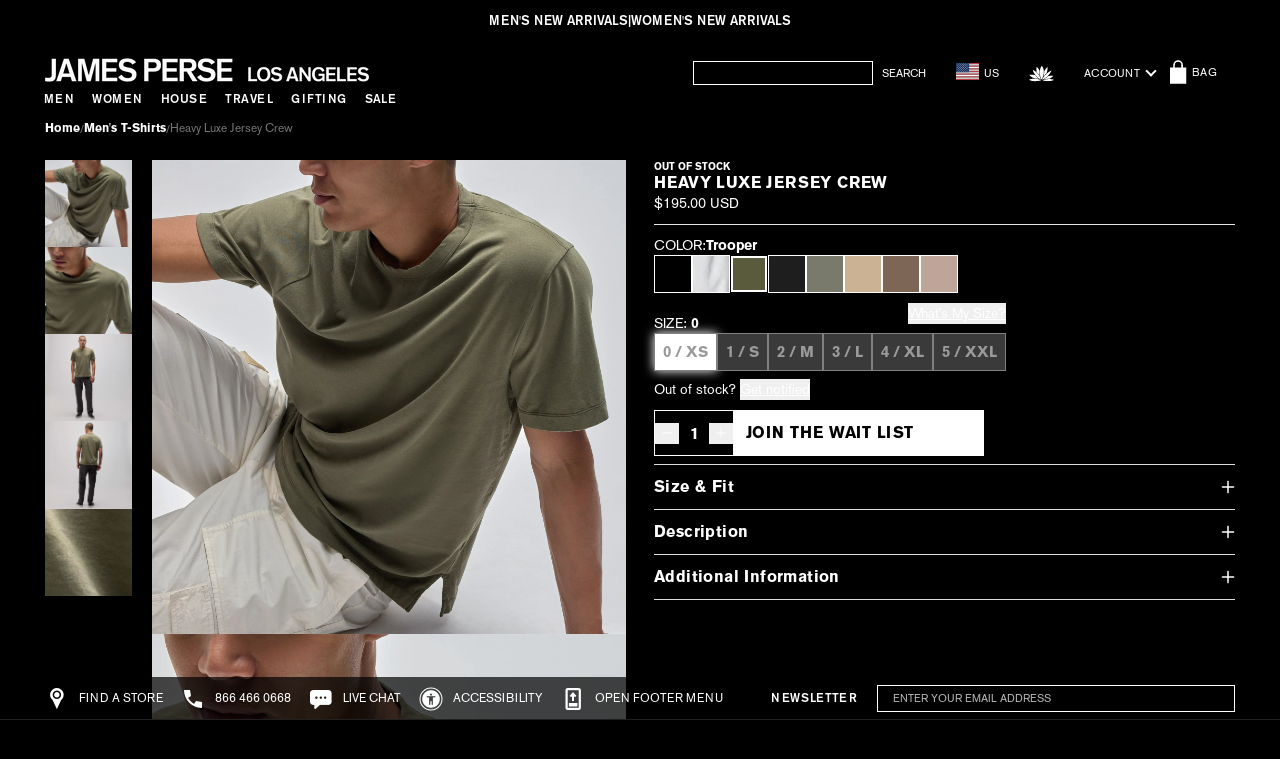

--- FILE ---
content_type: text/html; charset=utf-8
request_url: https://shop.jamesperse.com/products/heavy-luxe-jersey-crew-trooper-mloj3603
body_size: 106054
content:















<!doctype html>
<!--[if IE 9]> <html class="ie9 no-js" lang="en"> <![endif]-->
<!-- [if (gt IE 9)|!(IE)]><! -->
<html
  
  class='no-js'
  lang='en'
>
  <!-- <![endif] -->

<head><!-- ! Yoast SEO -->
<!-- Start of Shoplift scripts -->
<!-- 2025-11-17T17:45:48.5163843Z -->
<style>.shoplift-hide { opacity: 0 !important; }</style>
<style id="sl-preview-bar-hide">#preview-bar-iframe, #PBarNextFrameWrapper { display: none !important; }</style>
<script type="text/javascript">(function(rootPath, template, themeRole, themeId, isThemePreview){ /* Generated on 2025-11-21T14:45:01.0063670Z */var nt=Object.defineProperty;var ot=(A,x,P)=>x in A?nt(A,x,{enumerable:!0,configurable:!0,writable:!0,value:P}):A[x]=P;var m=(A,x,P)=>ot(A,typeof x!="symbol"?x+"":x,P);(function(){"use strict";var A=document.createElement("style");A.textContent=`#shoplift-preview-control{position:fixed;max-width:332px;height:56px;background-color:#141414;z-index:9999;bottom:20px;display:flex;border-radius:8px;box-shadow:13px 22px 7px #0000,9px 14px 7px #00000003,5px 8px 6px #0000000d,2px 4px 4px #00000017,1px 1px 2px #0000001a,0 0 #0000001a;align-items:center;margin:0 auto;left:16px;right:16px;opacity:0;transform:translateY(20px);visibility:hidden;transition:opacity .4s ease-in-out,transform .4s ease-in-out,visibility 0s .4s}#shoplift-preview-control.visible{opacity:1;transform:translateY(0);visibility:visible;transition:opacity .4s ease-in-out,transform .4s ease-in-out,visibility 0s 0s}#shoplift-preview-control *{font-family:Inter,sans-serif;color:#fff;box-sizing:border-box;font-size:16px}#shoplift-preview-variant-title{font-weight:400;line-height:140%;font-size:16px;text-align:start;letter-spacing:-.16px;flex-grow:1;text-wrap:nowrap;overflow:hidden;text-overflow:ellipsis}#shoplift-preview-variant-selector{position:relative;display:block;padding:6px 0;height:100%;min-width:0;flex:1 1 auto}#shoplift-preview-variant-menu-trigger{border:none;cursor:pointer;width:100%;background-color:transparent;padding:0 16px;border-left:1px solid #333;border-right:1px solid #333;height:100%;display:flex;align-items:center;justify-content:start;gap:8px}#shoplift-preview-variant-selector .menu-variant-label{width:24px;height:24px;border-radius:50%;padding:6px;display:flex;justify-content:center;align-items:center;font-size:12px;font-style:normal;font-weight:600;line-height:100%;letter-spacing:-.12px;flex-shrink:0}#shoplift-preview-variant-selector .preview-variant-menu{position:absolute;bottom:110%;transform:translate3d(0,20px,0);visibility:hidden;pointer-events:none;opacity:0;cursor:pointer;background-color:#141414;border:1px solid #141414;border-radius:6px;width:100%;max-height:156px;overflow-y:auto;box-shadow:0 8px 16px #0003;z-index:1;transition:opacity .3s ease-in-out,transform .3s ease-in-out,visibility 0s .3s}#shoplift-preview-variant-selector .preview-variant-menu.preview-variant-menu__visible{visibility:visible;pointer-events:auto;opacity:100;transform:translateZ(0);transition:opacity .3s ease-in-out,transform .3s ease-in-out,visibility 0s 0s}@media screen and (max-width: 400px){#shoplift-preview-variant-selector .preview-variant-menu{position:fixed;left:0;right:0;width:auto;bottom:110%}}#shoplift-preview-variant-selector .preview-variant-menu .preview-variant-menu--item{padding:12px 16px;display:flex;overflow:hidden}#shoplift-preview-variant-selector .preview-variant-menu .preview-variant-menu--item .menu-variant-label{margin-right:6px}#shoplift-preview-variant-selector .preview-variant-menu .preview-variant-menu--item span{overflow:hidden;text-overflow:ellipsis;text-wrap:nowrap;white-space:nowrap;color:#f6f6f6;font-size:14px;font-style:normal;font-weight:500}#shoplift-preview-variant-selector .preview-variant-menu .preview-variant-menu--item:hover{background-color:#545454}#shoplift-preview-variant-selector .preview-variant-menu .preview-variant-menu--item:last-of-type{border-bottom-left-radius:6px;border-bottom-right-radius:6px}#shoplift-preview-variant-selector .preview-variant-menu .preview-variant-menu--item:first-of-type{border-top-left-radius:6px;border-top-right-radius:6px}#shoplift-preview-control div:has(#shoplift-exit-preview-button){padding:0 16px}#shoplift-exit-preview-button{padding:6px 8px;font-weight:500;line-height:75%;border-radius:4px;background-color:transparent;border:none;text-decoration:none}#shoplift-exit-preview-button:hover{cursor:pointer;background-color:#333}`,document.head.appendChild(A);var x=" daum[ /]| deusu/| yadirectfetcher|(?:^|[^g])news(?!sapphire)|(?<! (?:channel/|google/))google(?!(app|/google| pixel))|(?<! cu)bots?(?:\\b|_)|(?<!(?: ya| yandex|^job|inapp;) ?)search|(?<!(?:lib))http|(?<![hg]m)score|@[a-z][\\w-]+\\.|\\(\\)|\\.com|\\b\\d{13}\\b|^<|^[\\w \\.\\-\\(?:\\):]+(?:/v?\\d+(?:\\.\\d+)?(?:\\.\\d{1,10})*?)?(?:,|$)|^[^ ]{50,}$|^\\d+\\b|^\\w+/[\\w\\(\\)]*$|^active|^ad muncher|^amaya|^avsdevicesdk/|^biglotron|^bot|^bw/|^clamav[ /]|^client/|^cobweb/|^custom|^ddg[_-]android|^discourse|^dispatch/\\d|^downcast/|^duckduckgo|^facebook|^getright/|^gozilla/|^hobbit|^hotzonu|^hwcdn/|^jeode/|^jetty/|^jigsaw|^microsoft bits|^movabletype|^mozilla/\\d\\.\\d \\(compatible;?\\)$|^mozilla/\\d\\.\\d \\w*$|^navermailapp|^netsurf|^offline|^owler|^postman|^python|^rank|^read|^reed|^rest|^rss|^snapchat|^space bison|^svn|^swcd |^taringa|^thumbor/|^track|^valid|^w3c|^webbandit/|^webcopier|^wget|^whatsapp|^wordpress|^xenu link sleuth|^yahoo|^yandex|^zdm/\\d|^zoom marketplace/|^{{.*}}$|admin|analyzer|archive|ask jeeves/teoma|bit\\.ly/|bluecoat drtr|browsex|burpcollaborator|capture|catch|check|chrome-lighthouse|chromeframe|classifier|clean|cloud|crawl|cypress/|dareboost|datanyze|dejaclick|detect|dmbrowser|download|evc-batch/|feed|firephp|gomezagent|headless|httrack|hubspot marketing grader|hydra|ibisbrowser|images|insight|inspect|iplabel|ips-agent|java(?!;)|library|mail\\.ru/|manager|measure|neustar wpm|node|nutch|offbyone|optimize|pageburst|pagespeed|parser|perl|phantomjs|pingdom|powermarks|preview|proxy|ptst[ /]\\d|reputation|resolver|retriever|rexx;|rigor|rss\\b|scan|scrape|server|sogou|sparkler/|speedcurve|spider|splash|statuscake|synapse|synthetic|tools|torrent|trace|transcoder|url|virtuoso|wappalyzer|watch|webglance|webkit2png|whatcms/|zgrab",P=/bot|spider|crawl|http|lighthouse/i,E;function H(){if(E instanceof RegExp)return E;try{E=new RegExp(x,"i")}catch{E=P}return E}function U(c){return!!c&&H().test(c)}class V{constructor(){m(this,"timestamp");this.timestamp=new Date}}class F extends V{constructor(e,i,s){super();m(this,"type");m(this,"testId");m(this,"hypothesisId");this.type=3,this.testId=e,this.hypothesisId=i,this.timestamp=s}}class z extends V{constructor(e){super();m(this,"type");m(this,"path");this.type=4,this.path=e}}class j extends V{constructor(e){super();m(this,"type");m(this,"cart");this.type=5,this.cart=e}}class O extends Error{constructor(){super();m(this,"isBot");this.isBot=!0}}function B(c,t,e){for(const i of t.selectors){const s=c.querySelectorAll(i.cssSelector);for(let r=0;r<s.length;r++)e(t.testId,t.hypothesisId)}$(c,t,(i,s,r,n,o)=>o(s,r),e)}function L(c,t,e){for(const i of t.selectors)R(c,t.testId,t.hypothesisId,i,e??(()=>{}));$(c,t,R,e??(()=>{}))}function G(c){return c.urlPatterns.reduce((t,e)=>{switch(e.operator){case"contains":return t+`.*${e}.*`;case"endsWith":return t+`.*${e}`;case"startsWith":return t+`${e}.*`}},"")}function $(c,t,e,i){new MutationObserver(()=>{for(const r of t.selectors)e(c,t.testId,t.hypothesisId,r,i)}).observe(c.documentElement,{childList:!0,subtree:!0})}function R(c,t,e,i,s){const r=c.querySelectorAll(i.cssSelector);for(let n=0;n<r.length;n++){let o=r.item(n);if(o instanceof HTMLElement&&o.dataset.shoplift!==""){o.dataset.shoplift="";for(const l of i.actions.sort(tt))o=J(c,i.cssSelector,o,l)}}return r.length>0&&s?(s(t,e),!0):!1}function J(c,t,e,i){switch(i.type){case"innerHtml":e.innerHTML=i.value;break;case"attribute":K(e,i.scope,i.value);break;case"css":W(c,t,i.value);break;case"js":Y(c,e,i);break;case"copy":return Z(e);case"remove":Q(e);break;case"move":X(e,parseInt(i.value));break}return e}function K(c,t,e){c.setAttribute(t,e)}function W(c,t,e){var s;const i=c.createElement("style");i.innerHTML=`${t} { ${e} }`,(s=c.getElementsByTagName("head")[0])==null||s.appendChild(i)}function Y(c,t,e){Function("document","element",`"use strict"; ${e.value}`)(c,t)}function Z(c){const t=c.cloneNode(!0);if(!c.parentNode)throw"Can't copy node outside of DOM";return c.parentNode.insertBefore(t,c.nextSibling),t}function Q(c){c.remove()}function X(c,t){if(t===0)return;const e=Array.prototype.slice.call(c.parentElement.children).indexOf(c),i=Math.min(Math.max(e+t,0),c.parentElement.children.length-1);c.parentElement.children.item(i).insertAdjacentElement(t>0?"afterend":"beforebegin",c)}function tt(c,t){return q(c)-q(t)}function q(c){return c.type==="copy"||c.type==="remove"?0:1}var T=(c=>(c[c.Template=0]="Template",c[c.Theme=1]="Theme",c[c.UrlRedirect=2]="UrlRedirect",c[c.Script=3]="Script",c[c.Dom=4]="Dom",c[c.Price=5]="Price",c))(T||{});const et="data:image/svg+xml,%3csvg%20width='12'%20height='12'%20viewBox='0%200%2012%2012'%20fill='none'%20xmlns='http://www.w3.org/2000/svg'%3e%3cpath%20d='M9.96001%207.90004C9.86501%207.90004%209.77001%207.86504%209.69501%207.79004L6.43501%204.53004C6.19501%204.29004%205.80501%204.29004%205.56501%204.53004L2.30501%207.79004C2.16001%207.93504%201.92001%207.93504%201.77501%207.79004C1.63001%207.64504%201.63001%207.40504%201.77501%207.26004L5.03501%204.00004C5.56501%203.47004%206.43001%203.47004%206.96501%204.00004L10.225%207.26004C10.37%207.40504%2010.37%207.64504%2010.225%207.79004C10.15%207.86004%2010.055%207.90004%209.96001%207.90004Z'%20fill='white'/%3e%3c/svg%3e",it="data:image/svg+xml,%3csvg%20width='14'%20height='24'%20viewBox='0%200%2014%2024'%20fill='none'%20xmlns='http://www.w3.org/2000/svg'%3e%3cpath%20d='M12.3976%2014.5255C12.2833%2013.8788%2012.0498%2013.3024%2011.6952%2012.7961C11.3416%2012.2898%2010.9209%2011.8353%2010.4353%2011.4317C9.94868%2011.0291%209.43546%2010.6488%208.89565%2010.292C8.48487%2010.049%208.09577%209.78565%207.72637%209.50402C7.35697%209.2224%207.08016%208.89503%206.89694%208.51987C6.71273%208.14471%206.67826%207.69533%206.79055%207.1697C6.86345%206.83216%206.97476%206.54647%207.12351%206.31162C7.27324%206.07778%207.47124%205.89986%207.7175%205.77684C7.96377%205.65483%208.21989%205.59383%208.48389%205.59383C8.88087%205.59383%209.17639%205.7016%209.3734%205.91714C9.56943%206.13268%209.68271%206.42345%209.71424%206.78946C9.74576%207.15547%209.72015%207.55401%209.63839%207.98509C9.55663%208.41617%209.43645%208.84724%209.27687%209.27934L13.5127%208.80149C13.9638%207.52656%2014.1017%206.42447%2013.9264%205.49725C13.751%204.56901%2013.2664%203.85122%2012.4724%203.34491C12.239%203.19648%2011.9779%203.07041%2011.6893%202.96569L12.0026%201.50979L9.86397%200L7.3875%201.50979L7.11169%202.78878C6.65166%202.8874%206.21724%203.01957%205.8114%203.19038C4.85292%203.594%204.06684%204.15115%203.45117%204.86385C2.83452%205.57655%202.42571%206.40108%202.22378%207.33847C2.06616%208.06947%202.04942%208.70796%202.17551%209.25087C2.30061%209.7948%202.52028%2010.2828%202.8355%2010.7139C3.14974%2011.145%203.51816%2011.5344%203.93977%2011.881C4.36039%2012.2288%204.782%2012.5521%205.20164%2012.851C5.68334%2013.1702%206.13844%2013.5169%206.56497%2013.8921C6.99052%2014.2672%207.31954%2014.7125%207.55004%2015.228C7.78055%2015.7445%207.81502%2016.3769%207.65347%2017.1262C7.56482%2017.5389%207.43676%2017.8765%207.27028%2018.1388C7.10381%2018.4011%206.89596%2018.5983%206.64772%2018.7295C6.3985%2018.8606%206.12071%2018.9267%205.8114%2018.9267C5.21641%2018.9267%204.79776%2018.6034%204.62833%2018.1632C4.4589%2017.7229%204.47367%2017.2583%204.60075%2016.5639C4.72782%2015.8705%205.05092%2015.1395%205.37107%2014.3699H1.17665C1.17665%2014.3699%200.207341%2016.1115%200.0310135%2017.6762C-0.0655232%2018.5302%200.0635208%2019.2653%200.41519%2019.8844C0.76686%2020.5036%201.33032%2020.9814%202.10655%2021.319C2.39222%2021.443%202.7104%2021.5447%203.05813%2021.623L2.54589%2024H7.17473L7.7047%2021.5386C8.08493%2021.442%208.43857%2021.3231%208.76562%2021.1787C9.73985%2020.7476%2010.52%2020.1427%2011.1071%2019.3649C11.6932%2018.5871%2012.0873%2017.7291%2012.2892%2016.7917C12.4744%2015.9295%2012.5099%2015.1741%2012.3966%2014.5275L12.3976%2014.5255Z'%20fill='white'/%3e%3c/svg%3e";async function st(c){let t=c.replace(/-/g,"+").replace(/_/g,"/");for(;t.length%4;)t+="=";const e=atob(t),i=Uint8Array.from(e,n=>n.charCodeAt(0)),s=new Blob([i]).stream().pipeThrough(new DecompressionStream("gzip")),r=await new Response(s).text();return JSON.parse(r)}function I(c,t){return typeof t=="string"&&/\d{4}-\d{2}-\d{2}T\d{2}:\d{2}:\d{2}.\d+(?:Z|[+-]\d+)/.test(t)?new Date(t):t}function _(c,t){return t}let M=!1;class rt{constructor(t,e,i,s,r,n,o,l,a,h,f){m(this,"temporarySessionKey","Shoplift_Session");m(this,"essentialSessionKey","Shoplift_Essential");m(this,"analyticsSessionKey","Shoplift_Analytics");m(this,"legacySessionKey");m(this,"cssHideClass");m(this,"testConfigs");m(this,"inactiveTestConfigs");m(this,"testsFilteredByAudience");m(this,"sendPageView");m(this,"shopliftDebug");m(this,"gaConfig");m(this,"getCountryTimeout");m(this,"state");m(this,"shopifyAnalyticsId");m(this,"cookie",document.cookie);m(this,"isSyncing",!1);m(this,"isSyncingGA",!1);m(this,"fetch");m(this,"localStorageSet");m(this,"localStorageGet");m(this,"sessionStorageSet",window.sessionStorage.setItem.bind(window.sessionStorage));m(this,"sessionStorageGet",window.sessionStorage.getItem.bind(window.sessionStorage));m(this,"urlParams",new URLSearchParams(window.location.search));m(this,"device");m(this,"logHistory");this.shop=t,this.host=e,this.eventHost=i,this.disableReferrerOverride=l,this.logHistory=[],this.legacySessionKey=`SHOPLIFT_SESSION_${this.shop}`,this.cssHideClass=s?"shoplift-hide":"",this.testConfigs=h.map(y=>({...y,startAt:new Date(y.startAt),statusHistory:y.statusHistory.map(S=>({...S,createdAt:new Date(S.createdAt)}))})),this.inactiveTestConfigs=f,this.sendPageView=!!r,this.shopliftDebug=n===!0,this.gaConfig=o!=={"sendEvents":true,"mode":"gtm"}?o:{sendEvents:!1},this.fetch=window.fetch.bind(window),this.localStorageSet=window.localStorage.setItem.bind(window.localStorage),this.localStorageGet=window.localStorage.getItem.bind(window.localStorage);const b=this.getDeviceType();this.device=b!=="tablet"?b:"mobile",this.state=this.loadState(),this.shopifyAnalyticsId=this.getShopifyAnalyticsId(),this.testsFilteredByAudience=h.filter(y=>y.status=="active"),this.getCountryTimeout=a===1000?1e3:a,this.log("State Loaded",JSON.stringify(this.state))}async init(){var t;try{if(this.log("Shoplift script initializing"),window.Shopify&&window.Shopify.designMode){this.log("Skipping script for design mode");return}if(window.location.href.includes("slScreenshot=true")){this.log("Skipping script for screenshot");return}if(window.location.hostname.endsWith(".edgemesh.com")){this.log("Skipping script for preview");return}if(window.location.href.includes("isShopliftMerchant")){const i=this.urlParams.get("isShopliftMerchant")==="true";this.log("Setting merchant session to %s",i),this.state.temporary.isMerchant=i,this.persistTemporaryState()}if(this.state.temporary.isMerchant){this.log("Setting up preview for merchant"),typeof window.shoplift!="object"&&this.setShopliftStub(),this.state.temporary.previewConfig||this.hidePage(),await this.initPreview(),(t=document.querySelector("#sl-preview-bar-hide"))==null||t.remove();return}if(this.state.temporary.previewConfig=void 0,U(navigator.userAgent))return;if(navigator.userAgent.includes("Chrome/118")){this.log("Random: %o",[Math.random(),Math.random(),Math.random()]);const i=await this.makeRequest({url:`${this.eventHost}/api/v0/events/ip`,method:"get"}).then(s=>s==null?void 0:s.json());this.log(`IP: ${i}`),this.makeRequest({url:`${this.eventHost}/api/v0/logs`,method:"post",data:JSON.stringify(this.debugState(),_)}).catch()}if(this.shopifyAnalyticsId=this.getShopifyAnalyticsId(),this.monitorConsentChange(),this.checkForThemePreview())return;if(!this.disableReferrerOverride&&this.state.temporary.originalReferrer!=null){this.log(`Overriding referrer from '${document.referrer}' to '${this.state.temporary.originalReferrer}'`);const i=this.state.temporary.originalReferrer;delete this.state.temporary.originalReferrer,this.persistTemporaryState(),Object.defineProperty(document,"referrer",{get:()=>i,enumerable:!0,configurable:!0})}if(await this.refreshVisitor(this.shopifyAnalyticsId),await this.handleVisitorTest()){this.log("Redirecting for visitor test");return}this.setShoplift(),this.showPage(),await this.ensureCartAttributesForExistingPriceTests(!1),await this.finalize(),console.log("SHOPLIFT SCRIPT INITIALIZED!")}catch(e){if(e instanceof O)return;throw e}finally{typeof window.shoplift!="object"&&this.setShopliftStub()}}getVariantColor(t){switch(t){case"a":return{text:"#141414",bg:"#E2E2E2"};case"b":return{text:"rgba(255, 255, 255, 1)",bg:"rgba(37, 99, 235, 1)"}}}async initPreview(){const t=this.urlParams.get("previewConfig");if(t){this.state.temporary.previewConfig=void 0,this.log("Setting up the preview"),this.log("Found preview config, writing to temporary state");const e=await st(t);if(this.state.temporary.previewConfig=e,this.state.temporary.previewConfig.testTypeCategory===T.Price){this.hidePage(!0);const s=this.state.temporary.previewConfig;let r=`${this.host}/api/dom-selectors/${s.storeId}/${s.testId}/${s.isDraft||!1}`;s.shopifyProductId&&(r+=`?productId=${s.shopifyProductId}`);const n=await this.makeJsonRequest({method:"get",url:r}).catch(o=>(this.log("Error getting domSelectors",o),null));s.variants.forEach(o=>{var l;return o.domSelectors=(l=n[o.id])==null?void 0:l.domSelectors})}this.persistTemporaryState();const i=new URL(window.location.toString());i.searchParams.delete("previewConfig"),this.queueRedirect(i)}else if(this.state.temporary.previewConfig){this.showPage();const e=this.state.temporary.previewConfig;e.testTypeCategory===T.Template&&this.handleTemplatePreview(e)&&this.initPreviewControls(e),e.testTypeCategory===T.UrlRedirect&&this.handleUrlPreview(e)&&this.initPreviewControls(e),e.testTypeCategory===T.Script&&this.handleScriptPreview(e)&&this.initPreviewControls(e),e.testTypeCategory===T.Price&&await this.handlePricePreview(e)&&this.initPreviewControls(e)}}initPreviewControls(t){document.addEventListener("DOMContentLoaded",()=>{const e=t.variants.find(S=>S.id===t.currentVariant),i=(e==null?void 0:e.label)||"a",s=t.variants,r=document.createElement("div");r.id="shoplift-preview-control";const n=document.createElement("div"),o=document.createElement("img");o.src=it,o.height=24,o.width=14,n.style.padding="0 16px",n.style.lineHeight="100%",n.appendChild(o),r.appendChild(n);const l=document.createElement("div");l.id="shoplift-preview-variant-selector";const a=document.createElement("button");a.id="shoplift-preview-variant-menu-trigger";const h=document.createElement("div");h.className="menu-variant-label",h.style.backgroundColor=this.getVariantColor(i).bg,h.style.color=this.getVariantColor(i).text,h.innerText=i.toUpperCase(),a.appendChild(h);const f=document.createElement("span");if(f.id="shoplift-preview-variant-title",f.innerText=e!=null&&e.title?e.title:"Untitled variant "+i.toUpperCase(),a.appendChild(f),s.length>1){const S=document.createElement("img");S.src=et,S.width=12,S.height=12,S.style.height="12px",S.style.width="12px",a.appendChild(S);const C=document.createElement("div");C.className="preview-variant-menu";for(const u of t.variants.filter(d=>d.id!==t.currentVariant)){const d=document.createElement("div");d.className="preview-variant-menu--item";const g=document.createElement("div");g.className="menu-variant-label",g.style.backgroundColor=this.getVariantColor(u.label).bg,g.style.color=this.getVariantColor(u.label).text,g.style.flexShrink="0",g.innerText=u.label.toUpperCase(),d.appendChild(g);const p=document.createElement("span");p.innerText=u.title?u.title:"Untitled variant "+u.label.toUpperCase(),d.appendChild(p),d.addEventListener("click",()=>{this.pickVariant(u.id)}),C.appendChild(d)}l.appendChild(C),a.addEventListener("click",()=>{C.className!=="preview-variant-menu preview-variant-menu__visible"?C.classList.add("preview-variant-menu__visible"):C.classList.remove("preview-variant-menu__visible")}),document.addEventListener("click",u=>{u.target instanceof Element&&!a.contains(u.target)&&C.className==="preview-variant-menu preview-variant-menu__visible"&&C.classList.remove("preview-variant-menu__visible")})}else a.style.pointerEvents="none",h.style.margin="0";l.appendChild(a),r.appendChild(l);const b=document.createElement("div"),y=document.createElement("button");y.id="shoplift-exit-preview-button",y.innerText="Exit",b.appendChild(y),y.addEventListener("click",()=>{this.exitPreview()}),r.appendChild(b),document.body.appendChild(r),requestAnimationFrame(()=>{r.classList.add("visible")})}),this.ensureCartAttributesForExistingPriceTests(!0).catch(e=>{this.log("Error ensuring cart attributes for price test",e)})}pickVariant(t){var e,i,s,r;if(this.state.temporary.previewConfig){const n=this.state.temporary.previewConfig,o=new URL(window.location.toString());if(n.testTypeCategory===T.UrlRedirect){const l=(e=n.variants.find(a=>a.id===n.currentVariant))==null?void 0:e.redirectUrl;if(o.pathname===l){const a=(i=n.variants.find(h=>h.id===t))==null?void 0:i.redirectUrl;a&&(o.pathname=a)}}if(n.testTypeCategory===T.Template){const l=(s=n.variants.find(a=>a.id===n.currentVariant))==null?void 0:s.pathName;if(l&&o.pathname===l){const a=(r=n.variants.find(h=>h.id===t))==null?void 0:r.pathName;a&&a!==l&&(o.pathname=a)}}n.currentVariant=t,this.persistTemporaryState(),this.queueRedirect(o)}}exitPreview(){var e,i,s,r;const t=new URL(window.location.toString());if(((e=this.state.temporary.previewConfig)==null?void 0:e.testTypeCategory)===T.Template&&t.searchParams.delete("view"),((i=this.state.temporary.previewConfig)==null?void 0:i.testTypeCategory)===T.Script&&t.searchParams.delete("slVariant"),((s=this.state.temporary.previewConfig)==null?void 0:s.testTypeCategory)===T.UrlRedirect){const o=this.state.temporary.previewConfig.variants.filter(a=>a.label!=="a"&&a.redirectUrl!==null).map(a=>a.redirectUrl),l=(r=this.state.temporary.previewConfig.variants.find(a=>a.label==="a"))==null?void 0:r.redirectUrl;o.includes(t.pathname)&&l&&(t.pathname=l)}this.state.temporary.previewConfig=void 0,this.persistTemporaryState(),this.hidePage(),this.queueRedirect(t)}handleTemplatePreview(t){const e=t.currentVariant,i=t.variants.find(n=>n.id===e);if(!i)return!1;this.log("Setting up template preview for type",i.type);const s=new URL(window.location.toString()),r=s.searchParams.get("view");return this.typeFromTemplate()==i.type&&r!==i.affix&&i.affix&&(this.log("Template type matches current variant, redirecting"),s.searchParams.delete("view"),this.log("Setting the new viewParam"),this.hidePage(),s.searchParams.set("view",i.affix),this.queueRedirect(s)),r!==null&&r!==i.affix&&(s.searchParams.delete("view"),this.hidePage(),this.queueRedirect(s)),!0}handleUrlPreview(t){var n;const e=t.currentVariant,i=t.variants.find(o=>o.id===e),s=(n=t.variants.find(o=>o.isControl))==null?void 0:n.redirectUrl;if(!i)return!1;this.log("Setting up URL redirect preview");const r=new URL(window.location.toString());return r.pathname===s&&!i.isControl&&i.redirectUrl!==null&&(this.log("Url matches control, redirecting"),this.hidePage(),r.pathname=i.redirectUrl,this.queueRedirect(r)),!0}handleScriptPreview(t){const e=t.currentVariant,i=t.variants.find(n=>n.id===e);if(!i)return!1;this.log("Setting up script preview");const s=new URL(window.location.toString());return s.searchParams.get("slVariant")!==i.id&&(this.log("current id doesn't match the variant, redirecting"),s.searchParams.delete("slVariant"),this.log("Setting the new slVariantParam"),this.hidePage(),s.searchParams.set("slVariant",i.id),this.queueRedirect(s)),!0}async handlePricePreview(t){const e=t.currentVariant,i=t.variants.find(s=>s.id===e);return i?(this.log("Setting up price preview"),i.domSelectors&&i.domSelectors.length>0&&(L(document,{testId:t.testId,hypothesisId:i.id,selectors:i.domSelectors}),await this.ensureCartAttributesForExistingPriceTests(!0)),!0):!1}async finalize(){const t=await this.getCartState();t!==null&&this.queueCartUpdate(t),this.pruneStateAndSave(),await this.syncAllEvents()}setShoplift(){this.log("Setting up public API");const e=this.urlParams.get("slVariant")==="true",i=e?null:this.urlParams.get("slVariant");window.shoplift={isHypothesisActive:async s=>{if(this.log("Script checking variant for hypothesis '%s'",s),e)return this.log("Forcing variant for hypothesis '%s'",s),!0;if(i!==null)return this.log("Forcing hypothesis '%s'",i),s===i;const r=this.testConfigs.find(o=>o.hypotheses.some(l=>l.id===s));if(!r)return this.log("No test found for hypothesis '%s'",s),!1;const n=this.state.essential.visitorTests.find(o=>o.testId===r.id);return n?(this.log("Active visitor test found",s),n.hypothesisId===s):(await this.manuallySplitVisitor(r),this.testConfigs.some(o=>o.hypotheses.some(l=>l.id===s&&this.state.essential.visitorTests.some(a=>a.hypothesisId===l.id))))},setAnalyticsConsent:async s=>{await this.onConsentChange(s,!0)},getVisitorData:()=>({visitor:this.state.analytics.visitor,visitorTests:this.state.essential.visitorTests.filter(s=>!s.isInvalid).map(s=>{const{shouldSendToGa:r,...n}=s;return n})})}}setShopliftStub(){this.log("Setting up stubbed public API");const e=this.urlParams.get("slVariant")==="true",i=e?null:this.urlParams.get("slVariant");window.shoplift={isHypothesisActive:s=>Promise.resolve(e||s===i),setAnalyticsConsent:()=>Promise.resolve(),getVisitorData:()=>({visitor:null,visitorTests:[]})}}async manuallySplitVisitor(t){this.log("Starting manual split for test '%s'",t.id),await this.handleVisitorTest([t]),this.saveState(),this.syncAllEvents()}async handleVisitorTest(t){await this.filterTestsByAudience(this.testConfigs,this.state.analytics.visitor??this.buildBaseVisitor(),this.state.essential.visitorTests);let e=t?t.filter(i=>this.testsFilteredByAudience.some(s=>s.id===i.id)):[...this.testsForUrl(this.testsFilteredByAudience),...this.domTestsForUrl(this.testsFilteredByAudience)];try{if(e.length===0)return this.log("No tests found"),!1;this.log("Checking for existing visitor test on page");const i=this.getCurrentVisitorHypothesis(e);if(i){this.log("Found current visitor test");const o=this.considerRedirect(i);return o&&(this.log("Redirecting for current visitor test"),this.redirect(i)),o}this.log("No active test relation for test page");const s=this.testsForUrl(this.inactiveTestConfigs.filter(o=>this.testIsPaused(o)&&o.hypotheses.some(l=>this.state.essential.visitorTests.some(a=>a.hypothesisId===l.id)))).map(o=>o.id);if(s.length>0)return this.log("Visitor has paused tests for test page, skipping test assignment: %o",s),!1;if(this.hasThemeAndOtherTestTypes(this.testsFilteredByAudience)){this.log("Store has both theme and non-theme tests");const o=this.visitorActiveTestType();this.log("Current visitor test type is '%s'",o);let l;switch(o){case"templateOrUrlRedirect":this.log("Filtering to non-theme tests"),l=h=>h!=="theme";break;case"theme":this.log("Filtering to theme tests"),l=h=>h==="theme";break;case null:l=Math.random()>.5?(this.log("Filtering to theme tests"),h=>h==="theme"):(this.log("Filtering to non-theme tests"),h=>h!=="theme");break}const a=e.filter(h=>h.hypotheses.every(f=>!f.isControl||!l(f.type)));this.log(`Blocking visitor from being assigned to filtered test IDs: ["${a.map(h=>h.id).join('", "')}"]`),this.state.essential.visitorTests.push(...a.map(h=>({createdAt:new Date,testId:h.id,hypothesisId:null,isThemeTest:h.hypotheses.some(f=>f.type==="theme"),shouldSendToGa:!1,isSaved:!0,isInvalid:!0,themeId:void 0}))),e=e.filter(h=>h.hypotheses.some(f=>f.isControl&&l(f.type)))}if(e.length===0)return this.log("No tests found"),!1;const r=e[Math.floor(Math.random()*e.length)],n=this.pickHypothesis(r);if(n){this.log("Adding local visitor to test '%s', hypothesis '%s'",r.id,n.id),this.queueAddVisitorToTest(r.id,n);const o=this.considerRedirect(n);return o&&(this.log("Redirecting for new test"),this.redirect(n)),o}return this.log("No hypothesis found"),!1}finally{this.includeInDomTests(),this.saveState()}}includeInDomTests(){const t=this.getDomTestsForCurrentUrl(),e=this.getVisitorDomHypothesis(t);for(const i of t){this.log("Evaluating dom test '%s'",i.id);const r=e.find(n=>i.hypotheses.some(o=>n.id===o.id))??this.pickHypothesis(i);if(!r){this.log("Failed to pick hypothesis for test");continue}if(r.isControl){this.log("Control hypothesis - applying DOM selectors and watching for variant selectors");const n=i.hypotheses.filter(o=>o.id!==r.id).flatMap(o=>{var l;return((l=o.domSelectors)==null?void 0:l.map(a=>({...a,testId:i.id})))??[]});n.length>0&&B(document,{testId:i.id,hypothesisId:r.id,selectors:n},o=>{this.queueAddVisitorToTest(o,r),this.syncAllEvents()})}if(!r.domSelectors||r.domSelectors.length===0){this.log("No selectors found, skipping hypothesis");continue}this.log("Watching for selectors"),L(document,{testId:i.id,hypothesisId:r.id,selectors:r.domSelectors},n=>{this.queueAddVisitorToTest(n,r),this.syncAllEvents()})}}considerRedirect(t){if(this.log("Considering redirect for hypothesis '%s'",t.id),t.isControl)return this.log("Skipping redirect for control"),!1;if(t.type==="basicScript"||t.type==="manualScript")return this.log("Skipping redirect for script test"),!1;const e=this.state.essential.visitorTests.find(n=>n.hypothesisId===t.id),i=new URL(window.location.toString()),r=new URLSearchParams(window.location.search).get("view");if(t.type==="theme"){if(!(t.themeId===themeId)){if(this.log("Theme id '%s' is not hypothesis theme ID '%s'",t.themeId,themeId),e&&e.themeId!==t.themeId&&(e.themeId===themeId||!this.isThemePreview()))this.log("On old theme, redirecting and updating local visitor"),e.themeId=t.themeId;else if(this.isThemePreview())return this.log("On non-test theme, skipping redirect"),!1;return this.log("Hiding page to redirect for theme test"),this.hidePage(),!0}return!1}else if(t.type!=="dom"&&t.type!=="price"&&t.affix!==template.suffix&&t.affix!==r||t.redirectPath&&!i.pathname.endsWith(t.redirectPath))return this.log("Hiding page to redirect for template test"),this.hidePage(),!0;return this.log("Not redirecting"),!1}redirect(t){if(this.log("Redirecting to hypothesis '%s'",t.id),t.isControl)return;const e=new URL(window.location.toString());if(e.searchParams.delete("view"),t.redirectPath){const i=RegExp("^(/w{2}-w{2})/").exec(e.pathname);if(i&&i.length>1){const s=i[1];e.pathname=`${s}${t.redirectPath}`}else e.pathname=t.redirectPath}else t.type==="theme"?(e.searchParams.set("_ab","0"),e.searchParams.set("_fd","0"),e.searchParams.set("_sc","1"),e.searchParams.set("preview_theme_id",t.themeId.toString())):t.type!=="urlRedirect"&&e.searchParams.set("view",t.affix);this.queueRedirect(e)}async refreshVisitor(t){if(t===null||!this.state.essential.isFirstLoad||!this.testConfigs.some(i=>i.visitorOption!=="all"))return;this.log("Refreshing visitor"),this.hidePage();const e=await this.getVisitor(t);e&&e.id&&this.updateLocalVisitor(e)}buildBaseVisitor(){return{shopifyAnalyticsId:this.shopifyAnalyticsId,device:this.device,country:null,...this.state.essential.initialState}}getInitialState(){const t=this.getUTMValue("utm_source")??"",e=this.getUTMValue("utm_medium")??"",i=this.getUTMValue("utm_campaign")??"",s=this.getUTMValue("utm_content")??"",r=window.document.referrer,n=this.device;return{createdAt:new Date,utmSource:t,utmMedium:e,utmCampaign:i,utmContent:s,referrer:r,device:n}}checkForThemePreview(){var t,e;return this.log("Checking for theme preview"),window.location.hostname.endsWith(".shopifypreview.com")?(this.log("on shopify preview domain"),this.clearThemeBar(!0,!1,this.state),(t=document.querySelector("#sl-preview-bar-hide"))==null||t.remove(),!1):this.isThemePreview()?this.state.essential.visitorTests.some(i=>i.isThemeTest&&i.hypothesisId!=null&&this.getHypothesis(i.hypothesisId)&&i.themeId===themeId)?(this.log("On active theme test, removing theme bar"),this.clearThemeBar(!1,!0,this.state),!1):this.state.essential.visitorTests.some(i=>i.isThemeTest&&i.hypothesisId!=null&&!this.getHypothesis(i.hypothesisId)&&i.themeId===themeId)?(this.log("Visitor is on an inactive theme test, redirecting to main theme"),this.redirectToMainTheme(),!0):this.state.essential.isFirstLoad?(this.log("No visitor found on theme preview, redirecting to main theme"),this.redirectToMainTheme(),!0):this.inactiveTestConfigs.some(i=>i.hypotheses.some(s=>s.themeId===themeId))?(this.log("Current theme is an inactive theme test, redirecting to main theme"),this.redirectToMainTheme(),!0):this.testConfigs.some(i=>i.hypotheses.some(s=>s.themeId===themeId))?(this.log("Falling back to clearing theme bar"),this.clearThemeBar(!1,!0,this.state),!1):(this.log("No tests on current theme, skipping script"),this.clearThemeBar(!0,!1,this.state),(e=document.querySelector("#sl-preview-bar-hide"))==null||e.remove(),!0):(this.log("Not on theme preview"),this.clearThemeBar(!0,!1,this.state),!1)}redirectToMainTheme(){this.hidePage();const t=new URL(window.location.toString());t.searchParams.set("preview_theme_id",""),this.queueRedirect(t)}testsForUrl(t){const e=new URL(window.location.href),i=this.typeFromTemplate();return t.filter(s=>s.hypotheses.some(r=>r.type!=="dom"&&r.type!=="price"&&(r.isControl&&r.type===i&&r.affix===template.suffix||r.type==="theme"||r.isControl&&r.type==="urlRedirect"&&r.redirectPath&&e.pathname.endsWith(r.redirectPath)||r.type==="basicScript"))&&(s.ignoreTestViewParameterEnforcement||!e.searchParams.has("view")||s.hypotheses.map(r=>r.affix).includes(e.searchParams.get("view")??"")))}domTestsForUrl(t){const e=new URL(window.location.href);return t.filter(i=>i.hypotheses.some(s=>(s.type==="dom"||s.type==="price")&&s.domSelectors&&s.domSelectors.some(r=>new RegExp(G(r)).test(e.toString()))))}async filterTestsByAudience(t,e,i){const s=[];let r=e.country;!r&&t.some(n=>n.requiresCountry&&!i.some(o=>o.testId===n.id))&&(this.log("Hiding page to check geoip"),this.hidePage(),r=await this.makeJsonRequest({method:"get",url:`${this.eventHost}/api/v0/visitors/get-country`,signal:AbortSignal.timeout(this.getCountryTimeout)}).catch(n=>(this.log("Error getting country",n),null)));for(const n of t){if(this.log("Checking audience for test '%s'",n.id),this.state.essential.visitorTests.some(a=>a.testId===n.id&&a.hypothesisId==null)){console.log(`Skipping blocked test '${n.id}'`);continue}const o=this.visitorCreatedDuringTestActive(n.statusHistory);(i.some(a=>a.testId===n.id&&(n.device==="all"||n.device===e.device&&n.device===this.device))||this.isTargetAudience(n,e,o,r))&&(this.log("Visitor is in audience for test '%s'",n.id),s.push(n))}this.testsFilteredByAudience=s}isTargetAudience(t,e,i,s){const r=this.getChannel(e);return(t.device==="all"||t.device===e.device&&t.device===this.device)&&(t.visitorOption==="all"||t.visitorOption==="new"&&i||t.visitorOption==="returning"&&!i)&&(t.targetAudiences.length===0||t.targetAudiences.reduce((n,o)=>n||o.reduce((l,a)=>l&&a(e,i,r,s),!0),!1))}visitorCreatedDuringTestActive(t){let e="";for(const i of t){if(this.state.analytics.visitor!==null&&this.state.analytics.visitor.createdAt<i.createdAt||this.state.essential.initialState.createdAt<i.createdAt)break;e=i.status}return e==="active"}getDomTestsForCurrentUrl(){return this.domTestsForUrl(this.testsFilteredByAudience)}getCurrentVisitorHypothesis(t){return t.flatMap(e=>e.hypotheses).find(e=>e.type!=="dom"&&e.type!=="price"&&this.state.essential.visitorTests.some(i=>i.hypothesisId===e.id))}getVisitorDomHypothesis(t){return t.flatMap(e=>e.hypotheses).filter(e=>(e.type==="dom"||e.type==="price")&&this.state.essential.visitorTests.some(i=>i.hypothesisId===e.id))}getHypothesis(t){return this.testConfigs.filter(e=>e.hypotheses.some(i=>i.id===t)).map(e=>e.hypotheses.find(i=>i.id===t))[0]}hasThemeTest(t){return t.some(e=>e.hypotheses.some(i=>i.type==="theme"))}hasTestThatIsNotThemeTest(t){return t.some(e=>e.hypotheses.some(i=>i.type!=="theme"&&i.type!=="dom"&&i.type!=="price"))}hasThemeAndOtherTestTypes(t){return this.hasThemeTest(t)&&this.hasTestThatIsNotThemeTest(t)}testIsPaused(t){return t.status==="paused"||t.status==="incompatible"||t.status==="suspended"}visitorActiveTestType(){const t=this.state.essential.visitorTests.filter(e=>this.testConfigs.some(i=>i.hypotheses.some(s=>s.id==e.hypothesisId)));return t.length===0?null:t.some(e=>e.isThemeTest)?"theme":"templateOrUrlRedirect"}pickHypothesis(t){let e=Math.random();const i=t.hypotheses.reduce((r,n)=>r+n.visitorCount,0);return t.hypotheses.sort((r,n)=>r.isControl?n.isControl?0:-1:n.isControl?1:0).reduce((r,n)=>{if(r!==null)return r;const l=t.hypotheses.reduce((a,h)=>a&&h.visitorCount>20,!0)?n.visitorCount/i-n.trafficPercentage:0;return e<=n.trafficPercentage-l?n:(e-=n.trafficPercentage,null)},null)}typeFromTemplate(){switch(template.type){case"collection-list":return"collectionList";case"page":return"landing";case"article":case"blog":case"cart":case"collection":case"index":case"product":case"search":return template.type;default:return null}}queueRedirect(t){this.saveState(),this.disableReferrerOverride||(this.log(`Saving temporary referrer override '${document.referrer}'`),this.state.temporary.originalReferrer=document.referrer,this.persistTemporaryState()),window.setTimeout(()=>window.location.assign(t),0),window.setTimeout(()=>void this.syncAllEvents(),2e3)}async syncAllEvents(){const t=async()=>{if(this.isSyncing){window.setTimeout(()=>void(async()=>await t())(),500);return}try{this.isSyncing=!0,await this.syncEvents(),this.syncGAEvents()}finally{this.isSyncing=!1}};await t()}async syncEvents(){var i,s;if(!this.state.essential.consentApproved||!this.shopifyAnalyticsId||this.state.analytics.queue.length===0)return;const t=this.state.analytics.queue.length,e=this.state.analytics.queue.splice(0,t);this.log("Syncing %s events",t);try{const r={shop:this.shop,visitorDetails:{shopifyAnalyticsId:this.shopifyAnalyticsId,device:((i=this.state.analytics.visitor)==null?void 0:i.device)??this.device,country:((s=this.state.analytics.visitor)==null?void 0:s.country)??null,...this.state.essential.initialState},events:this.state.essential.visitorTests.filter(o=>!o.isInvalid&&!o.isSaved&&o.hypothesisId!=null).map(o=>new F(o.testId,o.hypothesisId,o.createdAt)).concat(e)};await this.sendEvents(r);const n=await this.getVisitor(this.shopifyAnalyticsId);n!==null&&this.updateLocalVisitor(n);for(const o of this.state.essential.visitorTests.filter(l=>!l.isInvalid&&!l.isSaved))o.isSaved=!0}catch{this.state.analytics.queue.splice(0,0,...e)}finally{this.saveState()}}syncGAEvents(){if(!this.gaConfig.sendEvents){if(M)return;M=!0,this.log("UseGtag is false — skipping GA Events");return}if(!this.state.essential.consentApproved){this.log("Consent not approved — skipping GA Events");return}if(this.isSyncingGA){this.log("Already syncing GA - skipping GA events");return}const t=this.state.essential.visitorTests.filter(e=>e.shouldSendToGa);if(t.length===0){this.log("No GA Events to sync");return}this.isSyncingGA=!0,this.log("Syncing %s GA Events",t.length),Promise.allSettled(t.map(e=>this.sendGAEvent(e))).then(()=>this.log("All gtag events sent")).finally(()=>this.isSyncingGA=!1)}sendGAEvent(t){return new Promise(e=>{this.log("Sending GA Event for test %s, hypothesis %s",t.testId,t.hypothesisId);const i=()=>{this.log("GA acknowledged event for hypothesis %s",t.hypothesisId),t.shouldSendToGa=!1,this.persistEssentialState(),e()},s={exp_variant_string:`SL-${t.testId}-${t.hypothesisId}`};this.shopliftDebug&&Object.assign(s,{debug_mode:!0});function r(n,o,l){window.dataLayer=window.dataLayer||[],window.dataLayer.push(arguments)}this.gaConfig.mode==="gtag"?r("event","experience_impression",{...s,event_callback:i}):(window.dataLayer=window.dataLayer||[],window.dataLayer.push({event:"experience_impression",...s,eventCallback:i}))})}updateLocalVisitor(t){let e;({visitorTests:e,...this.state.analytics.visitor}=t);for(const i of this.state.essential.visitorTests.filter(s=>!e.some(r=>r.testId===s.testId)))i.isSaved=!0,i.isInvalid=!0;for(const i of e){const s=this.state.essential.visitorTests.findIndex(n=>n.testId===i.testId);s!==-1?(i.isInvalid=!1,this.state.essential.visitorTests.splice(s,1,i)):this.state.essential.visitorTests.push(i)}this.state.analytics.visitor.storedAt=new Date}async getVisitor(t){try{return await this.makeJsonRequest({method:"get",url:`${this.eventHost}/api/v0/visitors/by-key/${this.shop}/${t}`})}catch{return null}}async sendEvents(t){await this.makeRequest({method:"post",url:`${this.eventHost}/api/v0/events`,data:JSON.stringify(t)})}getUTMValue(t){const i=decodeURIComponent(window.location.search.substring(1)).split("&");for(let s=0;s<i.length;s++){const r=i[s].split("=");if(r[0]===t)return r[1]||null}return null}hidePage(t){this.log("Hiding page"),this.cssHideClass&&!window.document.documentElement.classList.contains(this.cssHideClass)&&(window.document.documentElement.classList.add(this.cssHideClass),t||setTimeout(this.removeAsyncHide(this.cssHideClass),2e3))}showPage(){this.cssHideClass&&this.removeAsyncHide(this.cssHideClass)()}getDeviceType(){function t(){let i=!1;return function(s){(/(android|bb\d+|meego).+mobile|avantgo|bada\/|blackberry|blazer|compal|elaine|fennec|hiptop|iemobile|ip(hone|od)|iris|kindle|lge |maemo|midp|mmp|mobile.+firefox|netfront|opera m(ob|in)i|palm( os)?|phone|p(ixi|re)\/|plucker|pocket|psp|series(4|6)0|symbian|treo|up\.(browser|link)|vodafone|wap|windows ce|xda|xiino/i.test(s)||/1207|6310|6590|3gso|4thp|50[1-6]i|770s|802s|a wa|abac|ac(er|oo|s\-)|ai(ko|rn)|al(av|ca|co)|amoi|an(ex|ny|yw)|aptu|ar(ch|go)|as(te|us)|attw|au(di|\-m|r |s )|avan|be(ck|ll|nq)|bi(lb|rd)|bl(ac|az)|br(e|v)w|bumb|bw\-(n|u)|c55\/|capi|ccwa|cdm\-|cell|chtm|cldc|cmd\-|co(mp|nd)|craw|da(it|ll|ng)|dbte|dc\-s|devi|dica|dmob|do(c|p)o|ds(12|\-d)|el(49|ai)|em(l2|ul)|er(ic|k0)|esl8|ez([4-7]0|os|wa|ze)|fetc|fly(\-|_)|g1 u|g560|gene|gf\-5|g\-mo|go(\.w|od)|gr(ad|un)|haie|hcit|hd\-(m|p|t)|hei\-|hi(pt|ta)|hp( i|ip)|hs\-c|ht(c(\-| |_|a|g|p|s|t)|tp)|hu(aw|tc)|i\-(20|go|ma)|i230|iac( |\-|\/)|ibro|idea|ig01|ikom|im1k|inno|ipaq|iris|ja(t|v)a|jbro|jemu|jigs|kddi|keji|kgt( |\/)|klon|kpt |kwc\-|kyo(c|k)|le(no|xi)|lg( g|\/(k|l|u)|50|54|\-[a-w])|libw|lynx|m1\-w|m3ga|m50\/|ma(te|ui|xo)|mc(01|21|ca)|m\-cr|me(rc|ri)|mi(o8|oa|ts)|mmef|mo(01|02|bi|de|do|t(\-| |o|v)|zz)|mt(50|p1|v )|mwbp|mywa|n10[0-2]|n20[2-3]|n30(0|2)|n50(0|2|5)|n7(0(0|1)|10)|ne((c|m)\-|on|tf|wf|wg|wt)|nok(6|i)|nzph|o2im|op(ti|wv)|oran|owg1|p800|pan(a|d|t)|pdxg|pg(13|\-([1-8]|c))|phil|pire|pl(ay|uc)|pn\-2|po(ck|rt|se)|prox|psio|pt\-g|qa\-a|qc(07|12|21|32|60|\-[2-7]|i\-)|qtek|r380|r600|raks|rim9|ro(ve|zo)|s55\/|sa(ge|ma|mm|ms|ny|va)|sc(01|h\-|oo|p\-)|sdk\/|se(c(\-|0|1)|47|mc|nd|ri)|sgh\-|shar|sie(\-|m)|sk\-0|sl(45|id)|sm(al|ar|b3|it|t5)|so(ft|ny)|sp(01|h\-|v\-|v )|sy(01|mb)|t2(18|50)|t6(00|10|18)|ta(gt|lk)|tcl\-|tdg\-|tel(i|m)|tim\-|t\-mo|to(pl|sh)|ts(70|m\-|m3|m5)|tx\-9|up(\.b|g1|si)|utst|v400|v750|veri|vi(rg|te)|vk(40|5[0-3]|\-v)|vm40|voda|vulc|vx(52|53|60|61|70|80|81|83|85|98)|w3c(\-| )|webc|whit|wi(g |nc|nw)|wmlb|wonu|x700|yas\-|your|zeto|zte\-/i.test(s.substr(0,4)))&&(i=!0)}(navigator.userAgent||navigator.vendor),i}function e(){let i=!1;return function(s){(/android|ipad|playbook|silk/i.test(s)||/1207|6310|6590|3gso|4thp|50[1-6]i|770s|802s|a wa|abac|ac(er|oo|s\-)|ai(ko|rn)|al(av|ca|co)|amoi|an(ex|ny|yw)|aptu|ar(ch|go)|as(te|us)|attw|au(di|\-m|r |s )|avan|be(ck|ll|nq)|bi(lb|rd)|bl(ac|az)|br(e|v)w|bumb|bw\-(n|u)|c55\/|capi|ccwa|cdm\-|cell|chtm|cldc|cmd\-|co(mp|nd)|craw|da(it|ll|ng)|dbte|dc\-s|devi|dica|dmob|do(c|p)o|ds(12|\-d)|el(49|ai)|em(l2|ul)|er(ic|k0)|esl8|ez([4-7]0|os|wa|ze)|fetc|fly(\-|_)|g1 u|g560|gene|gf\-5|g\-mo|go(\.w|od)|gr(ad|un)|haie|hcit|hd\-(m|p|t)|hei\-|hi(pt|ta)|hp( i|ip)|hs\-c|ht(c(\-| |_|a|g|p|s|t)|tp)|hu(aw|tc)|i\-(20|go|ma)|i230|iac( |\-|\/)|ibro|idea|ig01|ikom|im1k|inno|ipaq|iris|ja(t|v)a|jbro|jemu|jigs|kddi|keji|kgt( |\/)|klon|kpt |kwc\-|kyo(c|k)|le(no|xi)|lg( g|\/(k|l|u)|50|54|\-[a-w])|libw|lynx|m1\-w|m3ga|m50\/|ma(te|ui|xo)|mc(01|21|ca)|m\-cr|me(rc|ri)|mi(o8|oa|ts)|mmef|mo(01|02|bi|de|do|t(\-| |o|v)|zz)|mt(50|p1|v )|mwbp|mywa|n10[0-2]|n20[2-3]|n30(0|2)|n50(0|2|5)|n7(0(0|1)|10)|ne((c|m)\-|on|tf|wf|wg|wt)|nok(6|i)|nzph|o2im|op(ti|wv)|oran|owg1|p800|pan(a|d|t)|pdxg|pg(13|\-([1-8]|c))|phil|pire|pl(ay|uc)|pn\-2|po(ck|rt|se)|prox|psio|pt\-g|qa\-a|qc(07|12|21|32|60|\-[2-7]|i\-)|qtek|r380|r600|raks|rim9|ro(ve|zo)|s55\/|sa(ge|ma|mm|ms|ny|va)|sc(01|h\-|oo|p\-)|sdk\/|se(c(\-|0|1)|47|mc|nd|ri)|sgh\-|shar|sie(\-|m)|sk\-0|sl(45|id)|sm(al|ar|b3|it|t5)|so(ft|ny)|sp(01|h\-|v\-|v )|sy(01|mb)|t2(18|50)|t6(00|10|18)|ta(gt|lk)|tcl\-|tdg\-|tel(i|m)|tim\-|t\-mo|to(pl|sh)|ts(70|m\-|m3|m5)|tx\-9|up(\.b|g1|si)|utst|v400|v750|veri|vi(rg|te)|vk(40|5[0-3]|\-v)|vm40|voda|vulc|vx(52|53|60|61|70|80|81|83|85|98)|w3c(\-| )|webc|whit|wi(g |nc|nw)|wmlb|wonu|x700|yas\-|your|zeto|zte\-/i.test(s.substr(0,4)))&&(i=!0)}(navigator.userAgent||navigator.vendor),i}return t()?"mobile":e()?"tablet":"desktop"}removeAsyncHide(t){return()=>{t&&window.document.documentElement.classList.remove(t)}}async getCartState(){try{let t=await this.makeJsonRequest({method:"get",url:`${window.location.origin}/cart.js`});return t===null||(t.note===null&&(t=await this.makeJsonRequest({method:"post",url:`${window.location.origin}/cart/update.js`,data:JSON.stringify({note:""})})),t==null)?null:{token:t.token,total_price:t.total_price,total_discount:t.total_discount,currency:t.currency,items_subtotal_price:t.items_subtotal_price,items:t.items.map(e=>({quantity:e.quantity,variant_id:e.variant_id,key:e.key,price:e.price,final_line_price:e.final_line_price,sku:e.sku,product_id:e.product_id}))}}catch(t){return this.log("Error sending cart info",t),null}}async ensureCartAttributesForExistingPriceTests(t){var e;try{if(this.log("Checking visitor assignments for active price tests"),t&&this.state.temporary.previewConfig){const i=this.state.temporary.previewConfig;this.log("Using preview config for merchant:",i.testId);let s="variant";if(i.variants&&i.variants.length>0){const r=i.variants.find(n=>n.id===i.currentVariant);r&&r.isControl&&(s="control")}this.log("Merchant preview - updating hidden inputs:",i.testId,s),this.updatePriceTestHiddenInputs(i.testId,s,!0);return}for(const i of this.state.essential.visitorTests){const s=this.testConfigs.find(n=>n.id===i.testId);if(!s){this.log("Test config not found:",i.testId);continue}const r=s.hypotheses.find(n=>n.id===i.hypothesisId);if(!r||r.type!=="price"){this.log("Skipping non-price hypothesis:",i.hypothesisId);continue}this.log("Found potential price test, validating with server:",i.testId);try{const n=await this.makeJsonRequest({method:"get",url:`${this.eventHost}/api/v0/visitors/price-test/${i.testId}/${(e=this.state.analytics.visitor)==null?void 0:e.id}`});if(!n){this.log("Failed to validate price test with server:",i.testId);continue}if(!n.isActive||!n.isPriceTest||!n.visitorAssigned){this.log("Price test validation failed - Active:",n.isActive,"PriceTest:",n.isPriceTest,"Assigned:",n.visitorAssigned);continue}this.log("Price test validated successfully, updating hidden inputs:",i.testId,n.assignment),this.updatePriceTestHiddenInputs(i.testId,n.assignment,t)}catch(n){this.log("Error validating price test with server:",i.testId,n);const o=r.isControl?"control":"variant";this.updatePriceTestHiddenInputs(i.testId,o,t)}}}catch(i){this.log("Error ensuring cart attributes for existing price tests:",i)}}updatePriceTestHiddenInputs(t,e,i){try{this.cleanupPriceTestObservers();const s=`${t}:${e}:${i?"t":"f"}`,r=u=>{const d=u.getAttribute("data-sl-pid");if(!d)return!0;if(i&&this.state.temporary.previewConfig){const p=this.state.temporary.previewConfig,v=e==="control"?"a":"b",w=p.variants.find(k=>k.label===v);if(!w)return!1;for(const k of w.domSelectors||[]){const N=k.cssSelector.match(/data-sl-attribute-(?:p|cap)="(\d+)"/);if(N){const D=N[1];if(this.log(`Extracted ID from selector: ${D}, comparing to: ${d}`),D===d)return this.log("Product ID match found in preview config:",d,"variant:",w.label),!0}else this.log(`Could not extract ID from selector: ${k.cssSelector}`)}return this.log("No product ID match in preview config for:",d,"variant:",v),!1}const g=this.testConfigs.find(p=>p.id===t);if(!g)return this.log("Test config not found for testId:",t),!1;for(const p of g.hypotheses||[])for(const v of p.domSelectors||[]){const w=v.cssSelector.match(/data-sl-attribute-(?:p|cap)="(\d+)"/);if(w&&w[1]===d)return this.log("Product ID match found:",d,"for test:",t),!0}return this.log("No product ID match for:",d,"in test:",t),!1},n=new Set,o=(u,d)=>{if(document.querySelectorAll("[data-sl-attribute-p]").forEach(p=>{if(p instanceof Element&&p.nodeType===Node.ELEMENT_NODE&&p.isConnected&&document.contains(p))try{u.observe(p,{childList:!0,subtree:!0,characterData:!0,characterDataOldValue:!0,attributes:!1})}catch(v){this.log(`Failed to observe element (${d}):`,v)}}),document.body&&document.body.isConnected)try{u.observe(document.body,{childList:!0,subtree:!0,characterData:!0,characterDataOldValue:!0,attributes:!1})}catch(p){this.log(`Failed to observe document.body (${d}):`,p)}},l=(u,d)=>{this.log(`Applying DOM selector changes for product ID: ${u}`),d.disconnect();try{if(i&&this.state.temporary.previewConfig){const g=e==="control"?"a":"b",p=this.state.temporary.previewConfig.variants.find(v=>v.label===g);if(!(p!=null&&p.domSelectors)){this.log(`No DOM selectors found for preview variant: ${g}`);return}this.log(`Applying preview config DOM selectors, count: ${p.domSelectors.length}`),L(document,{testId:t,hypothesisId:p.id,selectors:p.domSelectors})}else{const g=this.testConfigs.find(v=>v.id===t);if(!g){this.log(`No test config found for testId: ${t}`);return}const p=g.hypotheses.find(v=>e==="control"?v.isControl:!v.isControl);if(!(p!=null&&p.domSelectors)){this.log(`No DOM selectors found for assignment: ${e}`);return}this.log(`Applying live config DOM selectors, count: ${p.domSelectors.length}`),L(document,{testId:t,hypothesisId:p.id,selectors:p.domSelectors},()=>{this.log("DOM selector changes applied for live config")})}}finally{setTimeout(()=>{o(d,"reconnection"),this.log("Re-established innerHTML observer after DOM changes")},0)}},a=new MutationObserver(u=>{for(const d of u){if(d.type!=="childList"&&d.type!=="characterData")continue;let g=d.target;d.type==="characterData"&&(g=d.target.parentElement||d.target.parentNode);let p=g,v=p.getAttribute("data-sl-attribute-p");for(;!v&&p.parentElement;)p=p.parentElement,v=p.getAttribute("data-sl-attribute-p");if(!v)continue;const w=p.innerHTML||p.textContent||"";let k="";d.type==="characterData"&&d.oldValue!==null&&(k=d.oldValue),this.log(`innerHTML changed on element with data-sl-attribute-p="${v}"`),k&&this.log(`Previous content: "${k}"`),this.log(`Current content: "${w}"`),l(v,a)}});o(a,"initial setup"),n.add(a);const h=new MutationObserver(u=>{u.forEach(d=>{d.addedNodes.forEach(g=>{if(g.nodeType===Node.ELEMENT_NODE){const p=g;b(p);const v=p.matches('input[name="properties[_slpt]"]')?[p]:p.querySelectorAll('input[name="properties[_slpt]"]');v.length>0&&this.log(`MutationObserver found ${v.length} new hidden input(s)`),v.forEach(w=>{const k=w.getAttribute("data-sl-pid");this.log(`MutationObserver checking new input with data-sl-pid="${k}"`),r(w)?(w.value!==s&&(w.value=s,this.log("Updated newly added hidden input:",s)),y(w)):(w.remove(),this.log("Removed newly added non-matching hidden input for product ID:",w.getAttribute("data-sl-pid")))})}})})});n.add(h);const f=new MutationObserver(u=>{u.forEach(d=>{if(d.type==="attributes"&&d.attributeName==="data-sl-pid"){const g=d.target;if(this.log("AttributeObserver detected data-sl-pid attribute change on:",g.tagName),g.matches('input[name="properties[_slpt]"]')){const p=g,v=d.oldValue,w=p.getAttribute("data-sl-pid");this.log(`data-sl-pid changed from "${v}" to "${w}" - triggering payment placement updates`),r(p)?(p.value!==s&&(p.value=s,this.log("Updated hidden input after data-sl-pid change:",s)),w&&l(w,a),this.log("Re-running payment placement updates after variant change"),b(document.body)):(p.remove(),this.log("Removed non-matching hidden input after data-sl-pid change:",w))}}})});n.add(f);const b=u=>{u.tagName==="SHOPIFY-PAYMENT-TERMS"&&(this.log("MutationObserver found new shopify-payment-terms element"),this.updateShopifyPaymentTerms(t,e));const d=u.querySelectorAll("shopify-payment-terms");d.length>0&&(this.log(`MutationObserver found ${d.length} shopify-payment-terms in added node`),this.updateShopifyPaymentTerms(t,e)),u.tagName==="AFTERPAY-PLACEMENT"&&(this.log("MutationObserver found new afterpay-placement element"),this.updateAfterpayPlacements(t,e,"afterpay"));const g=u.querySelectorAll("afterpay-placement");g.length>0&&(this.log(`MutationObserver found ${g.length} afterpay-placement in added node`),this.updateAfterpayPlacements(t,e,"afterpay")),u.tagName==="SQUARE-PLACEMENT"&&(this.log("MutationObserver found new square-placement element"),this.updateAfterpayPlacements(t,e,"square"));const p=u.querySelectorAll("square-placement");p.length>0&&(this.log(`MutationObserver found ${p.length} square-placement in added node`),this.updateAfterpayPlacements(t,e,"square")),u.tagName==="KLARNA-PLACEMENT"&&(this.log("MutationObserver found new klarna-placement element"),this.updateKlarnaPlacements(t,e));const v=u.querySelectorAll("klarna-placement");v.length>0&&(this.log(`MutationObserver found ${v.length} klarna-placement in added node`),this.updateKlarnaPlacements(t,e))},y=u=>{f.observe(u,{attributes:!0,attributeFilter:["data-sl-pid"],attributeOldValue:!0,subtree:!1});const d=u.getAttribute("data-sl-pid");this.log(`Started AttributeObserver on specific input with data-sl-pid="${d}"`)},S=()=>{const u=document.querySelectorAll('input[name="properties[_slpt]"]');this.log(`Found ${u.length} existing hidden inputs to check`),u.forEach(d=>{const g=d.getAttribute("data-sl-pid");this.log(`Checking existing input with data-sl-pid="${g}"`),r(d)?(d.value=s,this.log("Updated existing hidden input:",s),g&&(this.log("Applying initial DOM selector changes for existing product"),l(g,a)),y(d)):(d.remove(),this.log("Removed non-matching hidden input for product ID:",d.getAttribute("data-sl-pid")))})},C=()=>{document.body?(h.observe(document.body,{childList:!0,subtree:!0}),this.log("Started MutationObserver on document.body"),S(),b(document.body)):document.readyState==="loading"?document.addEventListener("DOMContentLoaded",()=>{document.body&&(h.observe(document.body,{childList:!0,subtree:!0}),this.log("Started MutationObserver after DOMContentLoaded"),S(),b(document.body))}):(this.log("Set timeout on observer"),setTimeout(C,10))};C(),window.__shopliftPriceTestObservers=n,window.__shopliftPriceTestValue=s,this.log("Set up DOM observer for price test hidden inputs")}catch(s){this.log("Error updating price test hidden inputs:",s)}}updateKlarnaPlacements(t,e){this.updatePlacementElements(t,e,"klarna-placement",(i,s)=>{i.setAttribute("data-purchase-amount",s.toString())})}cleanupPriceTestObservers(){const t=window.__shopliftPriceTestObservers;t&&(t.forEach(e=>{e.disconnect()}),t.clear(),this.log("Cleaned up existing price test observers")),delete window.__shopliftPriceTestObservers,delete window.__shopliftPriceTestValue}updateAfterpayPlacements(t,e,i="afterpay"){const s=i==="square"?"square-placement":"afterpay-placement";if(document.querySelectorAll(s).length===0){this.log(`No ${s} elements found on page - early return`);return}this.updatePlacementElements(t,e,s,(n,o)=>{if(i==="afterpay"){const l=(o/100).toFixed(2);n.setAttribute("data-amount",l)}else n.setAttribute("data-amount",o.toString())}),this.log("updateAfterpayPlacements completed")}updatePlacementElements(t,e,i,s){const r=document.querySelectorAll(i);if(r.length===0){this.log(`No ${i} elements found - early return`);return}let n;if(this.state.temporary.isMerchant&&this.state.temporary.previewConfig){const l=e==="control"?"a":"b",a=this.state.temporary.previewConfig.variants.find(h=>h.label===l);if(!(a!=null&&a.domSelectors)){this.log(`No variant found for label ${l} in preview config for ${i}`);return}n=a.domSelectors,this.log(`Using preview config for ${i} in merchant mode, variant: ${l}`)}else{const l=this.testConfigs.find(h=>h.id===t);if(!l){this.log(`No testConfig found for id: ${t} - early return`);return}const a=l.hypotheses.find(h=>e==="control"?h.isControl:!h.isControl);if(!(a!=null&&a.domSelectors)){this.log(`No hypothesis or domSelectors found for assignment: ${e} - early return`);return}n=a.domSelectors}const o=/data-sl-attribute-p=["'](\d+)["']/;r.forEach(l=>{let a=null;const h=l.parentElement;if(h&&(a=h.querySelector('input[name="properties[_slpt]"]')),a||(a=l.querySelector('input[name="properties[_slpt]"]')),!a){this.log(`No hidden input found for ${i} element`);return}const f=a.getAttribute("data-sl-pid");if(!f){this.log("Hidden input has no data-sl-pid attribute - skipping");return}const b=n.find(u=>{const d=u.cssSelector.match(o);return d&&d[1]===f});if(!b){this.log(`No matching selector found for productId: ${f} - skipping element`);return}const y=b.actions.find(u=>u.scope==="price");if(!(y!=null&&y.value)){this.log("No price action or value found - skipping element");return}const S=parseFloat(y.value.replace(/[^0-9.]/g,""));if(Number.isNaN(S)){this.log(`Invalid price "${y.value}" for product ${f} - skipping`);return}const C=Math.round(S*100);s(l,C)}),this.log(`updatePlacementElements completed for ${i}`)}updateShopifyPaymentTerms(t,e){const i=document.querySelectorAll("shopify-payment-terms");if(i.length===0)return;this.log("Store using shopify payments");let s;if(this.state.temporary.isMerchant&&this.state.temporary.previewConfig){const r=e==="control"?"a":"b",n=this.state.temporary.previewConfig.variants.find(o=>o.label===r);if(!n||!n.domSelectors){this.log(`No variant found for label ${r} in preview config`);return}s=n.domSelectors,this.log(`Using preview config for shopify-payment-terms in merchant mode, variant: ${r}`)}else{const r=this.testConfigs.find(o=>o.id===t);if(!r)return;const n=r.hypotheses.find(o=>e==="control"?o.isControl===!0:o.isControl===!1);if(!n||!n.domSelectors)return;s=n.domSelectors}i.forEach(r=>{const n=r.getAttribute("variant-id");if(!n)return;const o=s.find(l=>{const a=l.cssSelector.match(/data-sl-attribute-p=["'](\d+)["']/);return a&&a[1]===n});if(o){const l=o.actions.find(a=>a.scope==="price");if(l&&l.value){const a=r.getAttribute("shopify-meta");if(a)try{const h=JSON.parse(a);if(h.variants&&Array.isArray(h.variants)){const f=h.variants.find(b=>{var y;return((y=b.id)==null?void 0:y.toString())===n});if(f){f.full_price=l.value;const b=parseFloat(l.value.replace(/[^0-9.]/g,""));if(f.number_of_payment_terms&&f.number_of_payment_terms>1){const y=b/f.number_of_payment_terms;f.price_per_term=`$${y.toFixed(2)}`}r.setAttribute("shopify-meta",JSON.stringify(h))}}}catch(h){this.log("Error parsing/updating shoplift-meta:",h)}}}})}async makeJsonRequest(t){const e=await this.makeRequest(t);return e===null?null:JSON.parse(await e.text(),I)}async makeRequest(t){const{url:e,method:i,headers:s,data:r,signal:n}=t,o=new Headers;if(s)for(const a in s)o.append(a,s[a]);(!s||!s.Accept)&&o.append("Accept","application/json"),(!s||!s["Content-Type"])&&o.append("Content-Type","application/json"),(this.eventHost.includes("ngrok.io")||this.eventHost.includes("ngrok-free.app"))&&o.append("ngrok-skip-browser-warning","1234");const l=await this.fetch(e,{method:i,headers:o,body:r,signal:n});if(!l.ok){if(l.status===204)return null;if(l.status===422){const a=await l.json();if(typeof a<"u"&&a.isBot)throw new O}throw new Error(`Error sending shoplift request ${l.status}`)}return l}queueAddVisitorToTest(t,e){if(!this.state.essential.visitorTests.some(i=>i.testId===t)&&(this.state.essential.visitorTests.push({createdAt:new Date,testId:t,hypothesisId:e.id,isThemeTest:e.type==="theme",themeId:e.themeId,isSaved:!1,isInvalid:!1,shouldSendToGa:!0}),e.type==="price")){const i=e.isControl?"control":"variant";this.log("Price test assignment detected, updating cart attributes:",t,i),this.updatePriceTestHiddenInputs(t,i,!1)}}queueCartUpdate(t){this.queueEvent(new j(t))}queuePageView(t){this.queueEvent(new z(t))}queueEvent(t){!this.state.essential.consentApproved&&this.state.essential.hasConsentInteraction||this.state.analytics.queue.length>10||this.state.analytics.queue.push(t)}legacyGetLocalStorageVisitor(){const t=this.localStorageGet(this.legacySessionKey);if(t)try{return JSON.parse(t,I)}catch{}return null}pruneStateAndSave(){this.state.essential.visitorTests=this.state.essential.visitorTests.filter(t=>this.testConfigs.some(e=>e.id==t.testId)||this.inactiveTestConfigs.filter(e=>this.testIsPaused(e)).some(e=>e.id===t.testId)),this.saveState()}saveState(){this.persistEssentialState(),this.persistAnalyticsState()}loadState(){const t=this.loadAnalyticsState(),e={analytics:t,essential:this.loadEssentialState(t),temporary:this.loadTemporaryState()},i=this.legacyGetLocalStorageVisitor(),s=this.legacyGetCookieVisitor(),r=[i,s].filter(n=>n!==null).sort((n,o)=>+o.storedAt-+n.storedAt)[0];return e.analytics.visitor===null&&r&&({visitorTests:e.essential.visitorTests,...e.analytics.visitor}=r,e.essential.isFirstLoad=!1,e.essential.initialState={createdAt:r.createdAt,referrer:r.referrer,utmCampaign:r.utmCampaign,utmContent:r.utmContent,utmMedium:r.utmMedium,utmSource:r.utmSource,device:r.device},this.deleteCookie("SHOPLIFT"),this.deleteLocalStorage(this.legacySessionKey)),!e.essential.consentApproved&&e.essential.hasConsentInteraction&&this.deleteLocalStorage(this.analyticsSessionKey),e}loadEssentialState(t){var o;const e=this.loadLocalStorage(this.essentialSessionKey),i=this.loadCookie(this.essentialSessionKey),s=this.getInitialState();(o=t.visitor)!=null&&o.device&&(s.device=t.visitor.device);const r={timestamp:new Date,consentApproved:!1,hasConsentInteraction:!1,debugMode:!1,initialState:s,visitorTests:[],isFirstLoad:!0},n=[e,i].filter(l=>l!==null).sort((l,a)=>+a.timestamp-+l.timestamp)[0]??r;return n.initialState||(t.visitor!==null?n.initialState=t.visitor:(n.initialState=s,n.initialState.createdAt=n.timestamp)),n}loadAnalyticsState(){const t=this.loadLocalStorage(this.analyticsSessionKey),e=this.loadCookie(this.analyticsSessionKey),i={timestamp:new Date,visitor:null,queue:[]},s=[t,e].filter(r=>r!==null).sort((r,n)=>+n.timestamp-+r.timestamp)[0]??i;return s.queue.length===0&&t&&t.queue.length>1&&(s.queue=t.queue),s}loadTemporaryState(){const t=this.sessionStorageGet(this.temporarySessionKey),e=t?JSON.parse(t,I):null,i=this.loadCookie(this.temporarySessionKey);return e??i??{isMerchant:!1,timestamp:new Date}}persistEssentialState(){this.log("Persisting essential state"),this.state.essential.isFirstLoad=!1,this.state.essential.timestamp=new Date,this.persistLocalStorageState(this.essentialSessionKey,this.state.essential),this.persistCookieState(this.essentialSessionKey,this.state.essential)}persistAnalyticsState(){this.log("Persisting analytics state"),this.state.essential.consentApproved&&(this.state.analytics.timestamp=new Date,this.persistLocalStorageState(this.analyticsSessionKey,this.state.analytics),this.persistCookieState(this.analyticsSessionKey,{...this.state.analytics,queue:[]}))}persistTemporaryState(){this.log("Setting temporary session state"),this.state.temporary.timestamp=new Date,this.sessionStorageSet(this.temporarySessionKey,JSON.stringify(this.state.temporary)),this.persistCookieState(this.temporarySessionKey,this.state.temporary,!0)}loadLocalStorage(t){const e=this.localStorageGet(t);if(e===null)return null;try{return JSON.parse(e,I)}catch{return null}}loadCookie(t){const e=this.getCookie(t);if(e===null)return null;try{return JSON.parse(e,I)}catch{return null}}persistLocalStorageState(t,e){this.localStorageSet(t,JSON.stringify(e))}persistCookieState(t,e,i=!1){const s=JSON.stringify(e),r=i?"":`expires=${new Date(new Date().getTime()+864e5*365).toUTCString()};`;document.cookie=`${t}=${s};domain=.${window.location.hostname};path=/;SameSite=Strict;${r}`}deleteCookie(t){const e=new Date(0).toUTCString();document.cookie=`${t}=;domain=.${window.location.hostname};path=/;expires=${e};`}deleteLocalStorage(t){window.localStorage.removeItem(t)}getChannel(t){var i;return((i=[{"name":"cross-network","test":(v) => new RegExp(".*cross-network.*", "i").test(v.utmCampaign)},{"name":"direct","test":(v) => v.utmSource === "" && v.utmMedium === ""},{"name":"paid-shopping","test":(v) => (new RegExp("^(?:Google|IGShopping|aax-us-east\.amazon-adsystem\.com|aax\.amazon-adsystem\.com|alibaba|alibaba\.com|amazon|amazon\.co\.uk|amazon\.com|apps\.shopify\.com|checkout\.shopify\.com|checkout\.stripe\.com|cr\.shopping\.naver\.com|cr2\.shopping\.naver\.com|ebay|ebay\.co\.uk|ebay\.com|ebay\.com\.au|ebay\.de|etsy|etsy\.com|m\.alibaba\.com|m\.shopping\.naver\.com|mercadolibre|mercadolibre\.com|mercadolibre\.com\.ar|mercadolibre\.com\.mx|message\.alibaba\.com|msearch\.shopping\.naver\.com|nl\.shopping\.net|no\.shopping\.net|offer\.alibaba\.com|one\.walmart\.com|order\.shopping\.yahoo\.co\.jp|partners\.shopify\.com|s3\.amazonaws\.com|se\.shopping\.net|shop\.app|shopify|shopify\.com|shopping\.naver\.com|shopping\.yahoo\.co\.jp|shopping\.yahoo\.com|shopzilla|shopzilla\.com|simplycodes\.com|store\.shopping\.yahoo\.co\.jp|stripe|stripe\.com|uk\.shopping\.net|walmart|walmart\.com)$", "i").test(v.utmSource) || new RegExp("^(.*(([^a-df-z]|^)shop|shopping).*)$", "i").test(v.utmCampaign)) && new RegExp("^(.*cp.*|ppc|retargeting|paid.*)$", "i").test(v.utmMedium)},{"name":"paid-search","test":(v) => new RegExp("^(?:360\.cn|alice|aol|ar\.search\.yahoo\.com|ask|at\.search\.yahoo\.com|au\.search\.yahoo\.com|auone|avg|babylon|baidu|biglobe|biglobe\.co\.jp|biglobe\.ne\.jp|bing|br\.search\.yahoo\.com|ca\.search\.yahoo\.com|centrum\.cz|ch\.search\.yahoo\.com|cl\.search\.yahoo\.com|cn\.bing\.com|cnn|co\.search\.yahoo\.com|comcast|conduit|daum|daum\.net|de\.search\.yahoo\.com|dk\.search\.yahoo\.com|dogpile|dogpile\.com|duckduckgo|ecosia\.org|email\.seznam\.cz|eniro|es\.search\.yahoo\.com|espanol\.search\.yahoo\.com|exalead\.com|excite\.com|fi\.search\.yahoo\.com|firmy\.cz|fr\.search\.yahoo\.com|globo|go\.mail\.ru|google|google-play|hk\.search\.yahoo\.com|id\.search\.yahoo\.com|in\.search\.yahoo\.com|incredimail|it\.search\.yahoo\.com|kvasir|lens\.google\.com|lite\.qwant\.com|lycos|m\.baidu\.com|m\.naver\.com|m\.search\.naver\.com|m\.sogou\.com|mail\.rambler\.ru|mail\.yandex\.ru|malaysia\.search\.yahoo\.com|msn|msn\.com|mx\.search\.yahoo\.com|najdi|naver|naver\.com|news\.google\.com|nl\.search\.yahoo\.com|no\.search\.yahoo\.com|ntp\.msn\.com|nz\.search\.yahoo\.com|onet|onet\.pl|pe\.search\.yahoo\.com|ph\.search\.yahoo\.com|pl\.search\.yahoo\.com|play\.google\.com|qwant|qwant\.com|rakuten|rakuten\.co\.jp|rambler|rambler\.ru|se\.search\.yahoo\.com|search-results|search\.aol\.co\.uk|search\.aol\.com|search\.google\.com|search\.smt\.docomo\.ne\.jp|search\.ukr\.net|secureurl\.ukr\.net|seznam|seznam\.cz|sg\.search\.yahoo\.com|so\.com|sogou|sogou\.com|sp-web\.search\.auone\.jp|startsiden|startsiden\.no|suche\.aol\.de|terra|th\.search\.yahoo\.com|tr\.search\.yahoo\.com|tut\.by|tw\.search\.yahoo\.com|uk\.search\.yahoo\.com|ukr|us\.search\.yahoo\.com|virgilio|vn\.search\.yahoo\.com|wap\.sogou\.com|webmaster\.yandex\.ru|websearch\.rakuten\.co\.jp|yahoo|yahoo\.co\.jp|yahoo\.com|yandex|yandex\.by|yandex\.com|yandex\.com\.tr|yandex\.fr|yandex\.kz|yandex\.ru|yandex\.ua|yandex\.uz|zen\.yandex\.ru)$", "i").test(v.utmSource) && new RegExp("^(.*cp.*|ppc|retargeting|paid.*)$", "i").test(v.utmMedium)},{"name":"paid-social","test":(v) => new RegExp("^(?:43things|43things\.com|51\.com|5ch\.net|Hatena|ImageShack|academia\.edu|activerain|activerain\.com|activeworlds|activeworlds\.com|addthis|addthis\.com|airg\.ca|allnurses\.com|allrecipes\.com|alumniclass|alumniclass\.com|ameba\.jp|ameblo\.jp|americantowns|americantowns\.com|amp\.reddit\.com|ancestry\.com|anobii|anobii\.com|answerbag|answerbag\.com|answers\.yahoo\.com|aolanswers|aolanswers\.com|apps\.facebook\.com|ar\.pinterest\.com|artstation\.com|askubuntu|askubuntu\.com|asmallworld\.com|athlinks|athlinks\.com|away\.vk\.com|awe\.sm|b\.hatena\.ne\.jp|baby-gaga|baby-gaga\.com|babyblog\.ru|badoo|badoo\.com|bebo|bebo\.com|beforeitsnews|beforeitsnews\.com|bharatstudent|bharatstudent\.com|biip\.no|biswap\.org|bit\.ly|blackcareernetwork\.com|blackplanet|blackplanet\.com|blip\.fm|blog\.com|blog\.feedspot\.com|blog\.goo\.ne\.jp|blog\.naver\.com|blog\.yahoo\.co\.jp|blogg\.no|bloggang\.com|blogger|blogger\.com|blogher|blogher\.com|bloglines|bloglines\.com|blogs\.com|blogsome|blogsome\.com|blogspot|blogspot\.com|blogster|blogster\.com|blurtit|blurtit\.com|bookmarks\.yahoo\.co\.jp|bookmarks\.yahoo\.com|br\.pinterest\.com|brightkite|brightkite\.com|brizzly|brizzly\.com|business\.facebook\.com|buzzfeed|buzzfeed\.com|buzznet|buzznet\.com|cafe\.naver\.com|cafemom|cafemom\.com|camospace|camospace\.com|canalblog\.com|care\.com|care2|care2\.com|caringbridge\.org|catster|catster\.com|cbnt\.io|cellufun|cellufun\.com|centerblog\.net|chat\.zalo\.me|chegg\.com|chicagonow|chicagonow\.com|chiebukuro\.yahoo\.co\.jp|classmates|classmates\.com|classquest|classquest\.com|co\.pinterest\.com|cocolog-nifty|cocolog-nifty\.com|copainsdavant\.linternaute\.com|couchsurfing\.org|cozycot|cozycot\.com|cross\.tv|crunchyroll|crunchyroll\.com|cyworld|cyworld\.com|cz\.pinterest\.com|d\.hatena\.ne\.jp|dailystrength\.org|deluxe\.com|deviantart|deviantart\.com|dianping|dianping\.com|digg|digg\.com|diigo|diigo\.com|discover\.hubpages\.com|disqus|disqus\.com|dogster|dogster\.com|dol2day|dol2day\.com|doostang|doostang\.com|dopplr|dopplr\.com|douban|douban\.com|draft\.blogger\.com|draugiem\.lv|drugs-forum|drugs-forum\.com|dzone|dzone\.com|edublogs\.org|elftown|elftown\.com|epicurious\.com|everforo\.com|exblog\.jp|extole|extole\.com|facebook|facebook\.com|faceparty|faceparty\.com|fandom\.com|fanpop|fanpop\.com|fark|fark\.com|fb|fb\.me|fc2|fc2\.com|feedspot|feministing|feministing\.com|filmaffinity|filmaffinity\.com|flickr|flickr\.com|flipboard|flipboard\.com|folkdirect|folkdirect\.com|foodservice|foodservice\.com|forums\.androidcentral\.com|forums\.crackberry\.com|forums\.imore\.com|forums\.nexopia\.com|forums\.webosnation\.com|forums\.wpcentral\.com|fotki|fotki\.com|fotolog|fotolog\.com|foursquare|foursquare\.com|free\.facebook\.com|friendfeed|friendfeed\.com|fruehstueckstreff\.org|fubar|fubar\.com|gaiaonline|gaiaonline\.com|gamerdna|gamerdna\.com|gather\.com|geni\.com|getpocket\.com|glassboard|glassboard\.com|glassdoor|glassdoor\.com|godtube|godtube\.com|goldenline\.pl|goldstar|goldstar\.com|goo\.gl|gooblog|goodreads|goodreads\.com|google\+|googlegroups\.com|googleplus|govloop|govloop\.com|gowalla|gowalla\.com|gree\.jp|groups\.google\.com|gulli\.com|gutefrage\.net|habbo|habbo\.com|hi5|hi5\.com|hootsuite|hootsuite\.com|houzz|houzz\.com|hoverspot|hoverspot\.com|hr\.com|hu\.pinterest\.com|hubculture|hubculture\.com|hubpages\.com|hyves\.net|hyves\.nl|ibibo|ibibo\.com|id\.pinterest\.com|identi\.ca|ig|imageshack\.com|imageshack\.us|imvu|imvu\.com|in\.pinterest\.com|insanejournal|insanejournal\.com|instagram|instagram\.com|instapaper|instapaper\.com|internations\.org|interpals\.net|intherooms|intherooms\.com|irc-galleria\.net|is\.gd|italki|italki\.com|jammerdirect|jammerdirect\.com|jappy\.com|jappy\.de|kaboodle\.com|kakao|kakao\.com|kakaocorp\.com|kaneva|kaneva\.com|kin\.naver\.com|l\.facebook\.com|l\.instagram\.com|l\.messenger\.com|last\.fm|librarything|librarything\.com|lifestream\.aol\.com|line|line\.me|linkedin|linkedin\.com|listal|listal\.com|listography|listography\.com|livedoor\.com|livedoorblog|livejournal|livejournal\.com|lm\.facebook\.com|lnkd\.in|m\.blog\.naver\.com|m\.cafe\.naver\.com|m\.facebook\.com|m\.kin\.naver\.com|m\.vk\.com|m\.yelp\.com|mbga\.jp|medium\.com|meetin\.org|meetup|meetup\.com|meinvz\.net|meneame\.net|menuism\.com|messages\.google\.com|messages\.yahoo\.co\.jp|messenger|messenger\.com|mix\.com|mixi\.jp|mobile\.facebook\.com|mocospace|mocospace\.com|mouthshut|mouthshut\.com|movabletype|movabletype\.com|mubi|mubi\.com|my\.opera\.com|myanimelist\.net|myheritage|myheritage\.com|mylife|mylife\.com|mymodernmet|mymodernmet\.com|myspace|myspace\.com|netvibes|netvibes\.com|news\.ycombinator\.com|newsshowcase|nexopia|ngopost\.org|niconico|nicovideo\.jp|nightlifelink|nightlifelink\.com|ning|ning\.com|nl\.pinterest\.com|odnoklassniki\.ru|odnoklassniki\.ua|okwave\.jp|old\.reddit\.com|oneworldgroup\.org|onstartups|onstartups\.com|opendiary|opendiary\.com|oshiete\.goo\.ne\.jp|out\.reddit\.com|over-blog\.com|overblog\.com|paper\.li|partyflock\.nl|photobucket|photobucket\.com|pinboard|pinboard\.in|pingsta|pingsta\.com|pinterest|pinterest\.at|pinterest\.ca|pinterest\.ch|pinterest\.cl|pinterest\.co\.kr|pinterest\.co\.uk|pinterest\.com|pinterest\.com\.au|pinterest\.com\.mx|pinterest\.de|pinterest\.es|pinterest\.fr|pinterest\.it|pinterest\.jp|pinterest\.nz|pinterest\.ph|pinterest\.pt|pinterest\.ru|pinterest\.se|pixiv\.net|pl\.pinterest\.com|playahead\.se|plurk|plurk\.com|plus\.google\.com|plus\.url\.google\.com|pocket\.co|posterous|posterous\.com|pro\.homeadvisor\.com|pulse\.yahoo\.com|qapacity|qapacity\.com|quechup|quechup\.com|quora|quora\.com|qzone\.qq\.com|ravelry|ravelry\.com|reddit|reddit\.com|redux|redux\.com|renren|renren\.com|researchgate\.net|reunion|reunion\.com|reverbnation|reverbnation\.com|rtl\.de|ryze|ryze\.com|salespider|salespider\.com|scoop\.it|screenrant|screenrant\.com|scribd|scribd\.com|scvngr|scvngr\.com|secondlife|secondlife\.com|serverfault|serverfault\.com|shareit|sharethis|sharethis\.com|shvoong\.com|sites\.google\.com|skype|skyrock|skyrock\.com|slashdot\.org|slideshare\.net|smartnews\.com|snapchat|snapchat\.com|social|sociallife\.com\.br|socialvibe|socialvibe\.com|spaces\.live\.com|spoke|spoke\.com|spruz|spruz\.com|ssense\.com|stackapps|stackapps\.com|stackexchange|stackexchange\.com|stackoverflow|stackoverflow\.com|stardoll\.com|stickam|stickam\.com|studivz\.net|suomi24\.fi|superuser|superuser\.com|sweeva|sweeva\.com|t\.co|t\.me|tagged|tagged\.com|taggedmail|taggedmail\.com|talkbiznow|talkbiznow\.com|taringa\.net|techmeme|techmeme\.com|tencent|tencent\.com|tiktok|tiktok\.com|tinyurl|tinyurl\.com|toolbox|toolbox\.com|touch\.facebook\.com|tr\.pinterest\.com|travellerspoint|travellerspoint\.com|tripadvisor|tripadvisor\.com|trombi|trombi\.com|trustpilot|tudou|tudou\.com|tuenti|tuenti\.com|tumblr|tumblr\.com|tweetdeck|tweetdeck\.com|twitter|twitter\.com|twoo\.com|typepad|typepad\.com|unblog\.fr|urbanspoon\.com|ushareit\.com|ushi\.cn|vampirefreaks|vampirefreaks\.com|vampirerave|vampirerave\.com|vg\.no|video\.ibm\.com|vk\.com|vkontakte\.ru|wakoopa|wakoopa\.com|wattpad|wattpad\.com|web\.facebook\.com|web\.skype\.com|webshots|webshots\.com|wechat|wechat\.com|weebly|weebly\.com|weibo|weibo\.com|wer-weiss-was\.de|weread|weread\.com|whatsapp|whatsapp\.com|wiki\.answers\.com|wikihow\.com|wikitravel\.org|woot\.com|wordpress|wordpress\.com|wordpress\.org|xanga|xanga\.com|xing|xing\.com|yahoo-mbga\.jp|yammer|yammer\.com|yelp|yelp\.co\.uk|yelp\.com|youroom\.in|za\.pinterest\.com|zalo|zoo\.gr|zooppa|zooppa\.com)$", "i").test(v.utmSource) && new RegExp("^(.*cp.*|ppc|retargeting|paid.*)$", "i").test(v.utmMedium)},{"name":"paid-video","test":(v) => new RegExp("^(?:blog\.twitch\.tv|crackle|crackle\.com|curiositystream|curiositystream\.com|d\.tube|dailymotion|dailymotion\.com|dashboard\.twitch\.tv|disneyplus|disneyplus\.com|fast\.wistia\.net|help\.hulu\.com|help\.netflix\.com|hulu|hulu\.com|id\.twitch\.tv|iq\.com|iqiyi|iqiyi\.com|jobs\.netflix\.com|justin\.tv|m\.twitch\.tv|m\.youtube\.com|music\.youtube\.com|netflix|netflix\.com|player\.twitch\.tv|player\.vimeo\.com|ted|ted\.com|twitch|twitch\.tv|utreon|utreon\.com|veoh|veoh\.com|viadeo\.journaldunet\.com|vimeo|vimeo\.com|wistia|wistia\.com|youku|youku\.com|youtube|youtube\.com)$", "i").test(v.utmSource) && new RegExp("^(.*cp.*|ppc|retargeting|paid.*)$", "i").test(v.utmMedium)},{"name":"display","test":(v) => new RegExp("^(?:display|banner|expandable|interstitial|cpm)$", "i").test(v.utmMedium)},{"name":"paid-other","test":(v) => new RegExp("^(.*cp.*|ppc|retargeting|paid.*)$", "i").test(v.utmMedium)},{"name":"organic-shopping","test":(v) => new RegExp("^(?:360\.cn|alice|aol|ar\.search\.yahoo\.com|ask|at\.search\.yahoo\.com|au\.search\.yahoo\.com|auone|avg|babylon|baidu|biglobe|biglobe\.co\.jp|biglobe\.ne\.jp|bing|br\.search\.yahoo\.com|ca\.search\.yahoo\.com|centrum\.cz|ch\.search\.yahoo\.com|cl\.search\.yahoo\.com|cn\.bing\.com|cnn|co\.search\.yahoo\.com|comcast|conduit|daum|daum\.net|de\.search\.yahoo\.com|dk\.search\.yahoo\.com|dogpile|dogpile\.com|duckduckgo|ecosia\.org|email\.seznam\.cz|eniro|es\.search\.yahoo\.com|espanol\.search\.yahoo\.com|exalead\.com|excite\.com|fi\.search\.yahoo\.com|firmy\.cz|fr\.search\.yahoo\.com|globo|go\.mail\.ru|google|google-play|hk\.search\.yahoo\.com|id\.search\.yahoo\.com|in\.search\.yahoo\.com|incredimail|it\.search\.yahoo\.com|kvasir|lens\.google\.com|lite\.qwant\.com|lycos|m\.baidu\.com|m\.naver\.com|m\.search\.naver\.com|m\.sogou\.com|mail\.rambler\.ru|mail\.yandex\.ru|malaysia\.search\.yahoo\.com|msn|msn\.com|mx\.search\.yahoo\.com|najdi|naver|naver\.com|news\.google\.com|nl\.search\.yahoo\.com|no\.search\.yahoo\.com|ntp\.msn\.com|nz\.search\.yahoo\.com|onet|onet\.pl|pe\.search\.yahoo\.com|ph\.search\.yahoo\.com|pl\.search\.yahoo\.com|play\.google\.com|qwant|qwant\.com|rakuten|rakuten\.co\.jp|rambler|rambler\.ru|se\.search\.yahoo\.com|search-results|search\.aol\.co\.uk|search\.aol\.com|search\.google\.com|search\.smt\.docomo\.ne\.jp|search\.ukr\.net|secureurl\.ukr\.net|seznam|seznam\.cz|sg\.search\.yahoo\.com|so\.com|sogou|sogou\.com|sp-web\.search\.auone\.jp|startsiden|startsiden\.no|suche\.aol\.de|terra|th\.search\.yahoo\.com|tr\.search\.yahoo\.com|tut\.by|tw\.search\.yahoo\.com|uk\.search\.yahoo\.com|ukr|us\.search\.yahoo\.com|virgilio|vn\.search\.yahoo\.com|wap\.sogou\.com|webmaster\.yandex\.ru|websearch\.rakuten\.co\.jp|yahoo|yahoo\.co\.jp|yahoo\.com|yandex|yandex\.by|yandex\.com|yandex\.com\.tr|yandex\.fr|yandex\.kz|yandex\.ru|yandex\.ua|yandex\.uz|zen\.yandex\.ru)$", "i").test(v.utmSource) || new RegExp("^(.*(([^a-df-z]|^)shop|shopping).*)$", "i").test(v.utmCampaign)},{"name":"organic-social","test":(v) => new RegExp("^(?:43things|43things\.com|51\.com|5ch\.net|Hatena|ImageShack|academia\.edu|activerain|activerain\.com|activeworlds|activeworlds\.com|addthis|addthis\.com|airg\.ca|allnurses\.com|allrecipes\.com|alumniclass|alumniclass\.com|ameba\.jp|ameblo\.jp|americantowns|americantowns\.com|amp\.reddit\.com|ancestry\.com|anobii|anobii\.com|answerbag|answerbag\.com|answers\.yahoo\.com|aolanswers|aolanswers\.com|apps\.facebook\.com|ar\.pinterest\.com|artstation\.com|askubuntu|askubuntu\.com|asmallworld\.com|athlinks|athlinks\.com|away\.vk\.com|awe\.sm|b\.hatena\.ne\.jp|baby-gaga|baby-gaga\.com|babyblog\.ru|badoo|badoo\.com|bebo|bebo\.com|beforeitsnews|beforeitsnews\.com|bharatstudent|bharatstudent\.com|biip\.no|biswap\.org|bit\.ly|blackcareernetwork\.com|blackplanet|blackplanet\.com|blip\.fm|blog\.com|blog\.feedspot\.com|blog\.goo\.ne\.jp|blog\.naver\.com|blog\.yahoo\.co\.jp|blogg\.no|bloggang\.com|blogger|blogger\.com|blogher|blogher\.com|bloglines|bloglines\.com|blogs\.com|blogsome|blogsome\.com|blogspot|blogspot\.com|blogster|blogster\.com|blurtit|blurtit\.com|bookmarks\.yahoo\.co\.jp|bookmarks\.yahoo\.com|br\.pinterest\.com|brightkite|brightkite\.com|brizzly|brizzly\.com|business\.facebook\.com|buzzfeed|buzzfeed\.com|buzznet|buzznet\.com|cafe\.naver\.com|cafemom|cafemom\.com|camospace|camospace\.com|canalblog\.com|care\.com|care2|care2\.com|caringbridge\.org|catster|catster\.com|cbnt\.io|cellufun|cellufun\.com|centerblog\.net|chat\.zalo\.me|chegg\.com|chicagonow|chicagonow\.com|chiebukuro\.yahoo\.co\.jp|classmates|classmates\.com|classquest|classquest\.com|co\.pinterest\.com|cocolog-nifty|cocolog-nifty\.com|copainsdavant\.linternaute\.com|couchsurfing\.org|cozycot|cozycot\.com|cross\.tv|crunchyroll|crunchyroll\.com|cyworld|cyworld\.com|cz\.pinterest\.com|d\.hatena\.ne\.jp|dailystrength\.org|deluxe\.com|deviantart|deviantart\.com|dianping|dianping\.com|digg|digg\.com|diigo|diigo\.com|discover\.hubpages\.com|disqus|disqus\.com|dogster|dogster\.com|dol2day|dol2day\.com|doostang|doostang\.com|dopplr|dopplr\.com|douban|douban\.com|draft\.blogger\.com|draugiem\.lv|drugs-forum|drugs-forum\.com|dzone|dzone\.com|edublogs\.org|elftown|elftown\.com|epicurious\.com|everforo\.com|exblog\.jp|extole|extole\.com|facebook|facebook\.com|faceparty|faceparty\.com|fandom\.com|fanpop|fanpop\.com|fark|fark\.com|fb|fb\.me|fc2|fc2\.com|feedspot|feministing|feministing\.com|filmaffinity|filmaffinity\.com|flickr|flickr\.com|flipboard|flipboard\.com|folkdirect|folkdirect\.com|foodservice|foodservice\.com|forums\.androidcentral\.com|forums\.crackberry\.com|forums\.imore\.com|forums\.nexopia\.com|forums\.webosnation\.com|forums\.wpcentral\.com|fotki|fotki\.com|fotolog|fotolog\.com|foursquare|foursquare\.com|free\.facebook\.com|friendfeed|friendfeed\.com|fruehstueckstreff\.org|fubar|fubar\.com|gaiaonline|gaiaonline\.com|gamerdna|gamerdna\.com|gather\.com|geni\.com|getpocket\.com|glassboard|glassboard\.com|glassdoor|glassdoor\.com|godtube|godtube\.com|goldenline\.pl|goldstar|goldstar\.com|goo\.gl|gooblog|goodreads|goodreads\.com|google\+|googlegroups\.com|googleplus|govloop|govloop\.com|gowalla|gowalla\.com|gree\.jp|groups\.google\.com|gulli\.com|gutefrage\.net|habbo|habbo\.com|hi5|hi5\.com|hootsuite|hootsuite\.com|houzz|houzz\.com|hoverspot|hoverspot\.com|hr\.com|hu\.pinterest\.com|hubculture|hubculture\.com|hubpages\.com|hyves\.net|hyves\.nl|ibibo|ibibo\.com|id\.pinterest\.com|identi\.ca|ig|imageshack\.com|imageshack\.us|imvu|imvu\.com|in\.pinterest\.com|insanejournal|insanejournal\.com|instagram|instagram\.com|instapaper|instapaper\.com|internations\.org|interpals\.net|intherooms|intherooms\.com|irc-galleria\.net|is\.gd|italki|italki\.com|jammerdirect|jammerdirect\.com|jappy\.com|jappy\.de|kaboodle\.com|kakao|kakao\.com|kakaocorp\.com|kaneva|kaneva\.com|kin\.naver\.com|l\.facebook\.com|l\.instagram\.com|l\.messenger\.com|last\.fm|librarything|librarything\.com|lifestream\.aol\.com|line|line\.me|linkedin|linkedin\.com|listal|listal\.com|listography|listography\.com|livedoor\.com|livedoorblog|livejournal|livejournal\.com|lm\.facebook\.com|lnkd\.in|m\.blog\.naver\.com|m\.cafe\.naver\.com|m\.facebook\.com|m\.kin\.naver\.com|m\.vk\.com|m\.yelp\.com|mbga\.jp|medium\.com|meetin\.org|meetup|meetup\.com|meinvz\.net|meneame\.net|menuism\.com|messages\.google\.com|messages\.yahoo\.co\.jp|messenger|messenger\.com|mix\.com|mixi\.jp|mobile\.facebook\.com|mocospace|mocospace\.com|mouthshut|mouthshut\.com|movabletype|movabletype\.com|mubi|mubi\.com|my\.opera\.com|myanimelist\.net|myheritage|myheritage\.com|mylife|mylife\.com|mymodernmet|mymodernmet\.com|myspace|myspace\.com|netvibes|netvibes\.com|news\.ycombinator\.com|newsshowcase|nexopia|ngopost\.org|niconico|nicovideo\.jp|nightlifelink|nightlifelink\.com|ning|ning\.com|nl\.pinterest\.com|odnoklassniki\.ru|odnoklassniki\.ua|okwave\.jp|old\.reddit\.com|oneworldgroup\.org|onstartups|onstartups\.com|opendiary|opendiary\.com|oshiete\.goo\.ne\.jp|out\.reddit\.com|over-blog\.com|overblog\.com|paper\.li|partyflock\.nl|photobucket|photobucket\.com|pinboard|pinboard\.in|pingsta|pingsta\.com|pinterest|pinterest\.at|pinterest\.ca|pinterest\.ch|pinterest\.cl|pinterest\.co\.kr|pinterest\.co\.uk|pinterest\.com|pinterest\.com\.au|pinterest\.com\.mx|pinterest\.de|pinterest\.es|pinterest\.fr|pinterest\.it|pinterest\.jp|pinterest\.nz|pinterest\.ph|pinterest\.pt|pinterest\.ru|pinterest\.se|pixiv\.net|pl\.pinterest\.com|playahead\.se|plurk|plurk\.com|plus\.google\.com|plus\.url\.google\.com|pocket\.co|posterous|posterous\.com|pro\.homeadvisor\.com|pulse\.yahoo\.com|qapacity|qapacity\.com|quechup|quechup\.com|quora|quora\.com|qzone\.qq\.com|ravelry|ravelry\.com|reddit|reddit\.com|redux|redux\.com|renren|renren\.com|researchgate\.net|reunion|reunion\.com|reverbnation|reverbnation\.com|rtl\.de|ryze|ryze\.com|salespider|salespider\.com|scoop\.it|screenrant|screenrant\.com|scribd|scribd\.com|scvngr|scvngr\.com|secondlife|secondlife\.com|serverfault|serverfault\.com|shareit|sharethis|sharethis\.com|shvoong\.com|sites\.google\.com|skype|skyrock|skyrock\.com|slashdot\.org|slideshare\.net|smartnews\.com|snapchat|snapchat\.com|social|sociallife\.com\.br|socialvibe|socialvibe\.com|spaces\.live\.com|spoke|spoke\.com|spruz|spruz\.com|ssense\.com|stackapps|stackapps\.com|stackexchange|stackexchange\.com|stackoverflow|stackoverflow\.com|stardoll\.com|stickam|stickam\.com|studivz\.net|suomi24\.fi|superuser|superuser\.com|sweeva|sweeva\.com|t\.co|t\.me|tagged|tagged\.com|taggedmail|taggedmail\.com|talkbiznow|talkbiznow\.com|taringa\.net|techmeme|techmeme\.com|tencent|tencent\.com|tiktok|tiktok\.com|tinyurl|tinyurl\.com|toolbox|toolbox\.com|touch\.facebook\.com|tr\.pinterest\.com|travellerspoint|travellerspoint\.com|tripadvisor|tripadvisor\.com|trombi|trombi\.com|trustpilot|tudou|tudou\.com|tuenti|tuenti\.com|tumblr|tumblr\.com|tweetdeck|tweetdeck\.com|twitter|twitter\.com|twoo\.com|typepad|typepad\.com|unblog\.fr|urbanspoon\.com|ushareit\.com|ushi\.cn|vampirefreaks|vampirefreaks\.com|vampirerave|vampirerave\.com|vg\.no|video\.ibm\.com|vk\.com|vkontakte\.ru|wakoopa|wakoopa\.com|wattpad|wattpad\.com|web\.facebook\.com|web\.skype\.com|webshots|webshots\.com|wechat|wechat\.com|weebly|weebly\.com|weibo|weibo\.com|wer-weiss-was\.de|weread|weread\.com|whatsapp|whatsapp\.com|wiki\.answers\.com|wikihow\.com|wikitravel\.org|woot\.com|wordpress|wordpress\.com|wordpress\.org|xanga|xanga\.com|xing|xing\.com|yahoo-mbga\.jp|yammer|yammer\.com|yelp|yelp\.co\.uk|yelp\.com|youroom\.in|za\.pinterest\.com|zalo|zoo\.gr|zooppa|zooppa\.com)$", "i").test(v.utmSource) || new RegExp("^(?:social|social-network|social-media|sm|social network|social media)$", "i").test(v.utmMedium)},{"name":"organic-video","test":(v) => new RegExp("^(?:blog\.twitch\.tv|crackle|crackle\.com|curiositystream|curiositystream\.com|d\.tube|dailymotion|dailymotion\.com|dashboard\.twitch\.tv|disneyplus|disneyplus\.com|fast\.wistia\.net|help\.hulu\.com|help\.netflix\.com|hulu|hulu\.com|id\.twitch\.tv|iq\.com|iqiyi|iqiyi\.com|jobs\.netflix\.com|justin\.tv|m\.twitch\.tv|m\.youtube\.com|music\.youtube\.com|netflix|netflix\.com|player\.twitch\.tv|player\.vimeo\.com|ted|ted\.com|twitch|twitch\.tv|utreon|utreon\.com|veoh|veoh\.com|viadeo\.journaldunet\.com|vimeo|vimeo\.com|wistia|wistia\.com|youku|youku\.com|youtube|youtube\.com)$", "i").test(v.utmSource) || new RegExp("^(.*video.*)$", "i").test(v.utmMedium)},{"name":"organic-search","test":(v) => new RegExp("^(?:360\.cn|alice|aol|ar\.search\.yahoo\.com|ask|at\.search\.yahoo\.com|au\.search\.yahoo\.com|auone|avg|babylon|baidu|biglobe|biglobe\.co\.jp|biglobe\.ne\.jp|bing|br\.search\.yahoo\.com|ca\.search\.yahoo\.com|centrum\.cz|ch\.search\.yahoo\.com|cl\.search\.yahoo\.com|cn\.bing\.com|cnn|co\.search\.yahoo\.com|comcast|conduit|daum|daum\.net|de\.search\.yahoo\.com|dk\.search\.yahoo\.com|dogpile|dogpile\.com|duckduckgo|ecosia\.org|email\.seznam\.cz|eniro|es\.search\.yahoo\.com|espanol\.search\.yahoo\.com|exalead\.com|excite\.com|fi\.search\.yahoo\.com|firmy\.cz|fr\.search\.yahoo\.com|globo|go\.mail\.ru|google|google-play|hk\.search\.yahoo\.com|id\.search\.yahoo\.com|in\.search\.yahoo\.com|incredimail|it\.search\.yahoo\.com|kvasir|lens\.google\.com|lite\.qwant\.com|lycos|m\.baidu\.com|m\.naver\.com|m\.search\.naver\.com|m\.sogou\.com|mail\.rambler\.ru|mail\.yandex\.ru|malaysia\.search\.yahoo\.com|msn|msn\.com|mx\.search\.yahoo\.com|najdi|naver|naver\.com|news\.google\.com|nl\.search\.yahoo\.com|no\.search\.yahoo\.com|ntp\.msn\.com|nz\.search\.yahoo\.com|onet|onet\.pl|pe\.search\.yahoo\.com|ph\.search\.yahoo\.com|pl\.search\.yahoo\.com|play\.google\.com|qwant|qwant\.com|rakuten|rakuten\.co\.jp|rambler|rambler\.ru|se\.search\.yahoo\.com|search-results|search\.aol\.co\.uk|search\.aol\.com|search\.google\.com|search\.smt\.docomo\.ne\.jp|search\.ukr\.net|secureurl\.ukr\.net|seznam|seznam\.cz|sg\.search\.yahoo\.com|so\.com|sogou|sogou\.com|sp-web\.search\.auone\.jp|startsiden|startsiden\.no|suche\.aol\.de|terra|th\.search\.yahoo\.com|tr\.search\.yahoo\.com|tut\.by|tw\.search\.yahoo\.com|uk\.search\.yahoo\.com|ukr|us\.search\.yahoo\.com|virgilio|vn\.search\.yahoo\.com|wap\.sogou\.com|webmaster\.yandex\.ru|websearch\.rakuten\.co\.jp|yahoo|yahoo\.co\.jp|yahoo\.com|yandex|yandex\.by|yandex\.com|yandex\.com\.tr|yandex\.fr|yandex\.kz|yandex\.ru|yandex\.ua|yandex\.uz|zen\.yandex\.ru)$", "i").test(v.utmSource) || v.utmMedium.toLowerCase() === "organic"},{"name":"referral","test":(v) => new RegExp("^(?:referral|app|link)$", "i").test(v.utmMedium)},{"name":"email","test":(v) => new RegExp("^(?:email|e-mail|e_mail|e mail)$", "i").test(v.utmMedium) || new RegExp("^(?:email|e-mail|e_mail|e mail)$", "i").test(v.utmSource)},{"name":"affiliate","test":(v) => v.utmMedium.toLowerCase() === "affiliate"},{"name":"audio","test":(v) => v.utmMedium.toLowerCase() === "audio"},{"name":"sms","test":(v) => v.utmSource.toLowerCase() === "sms" || v.utmMedium.toLowerCase() === "sms"},{"name":"mobile-push-notification","test":(v) => v.utmSource.toLowerCase() === "firebase" || new RegExp("(?:.*mobile.*|.*notification.*|push$)", "i").test(v.utmMedium)}].find(s=>s.test(t)))==null?void 0:i.name)??"other"}getShopifyAnalyticsId(){return this.getCookie("_shopify_y")}legacyGetCookieVisitor(){const t=this.getCookie("SHOPLIFT");return t===null?null:JSON.parse(t,I)}getCookie(t){const e=this.cookie.split("; ").filter(i=>i.split("=").at(0)===t).at(0);return e===void 0?null:e.split("=").slice(1).join("=")}monitorConsentChange(){document.addEventListener("visitorConsentCollected",t=>void(async()=>await this.onConsentChange(t.detail.analyticsAllowed,!0))()),document.readyState==="loading"?document.addEventListener("DOMContentLoaded",()=>this.loadShopifyConsentApiWithRetry()):this.loadShopifyConsentApiWithRetry()}loadShopifyConsentApiWithRetry(){let t=0;const e=()=>{this.loadShopifyConsentApi()||t++<10&&window.setTimeout(e,100)};e()}loadShopifyConsentApi(){if(window.Shopify){this.log("Loading Shopify features");const t=async()=>{if(!window.Shopify){this.log("Shopify object missing... suddenly?");return}if(window.Shopify.customerPrivacy===void 0){this.log("Shopify CustomerPrivacy api still missing, trying again in 1000ms"),e=window.setTimeout(()=>void(async()=>await t())(),1e3);return}const i=window.Shopify.customerPrivacy.getTrackingConsent();await this.onConsentChange(window.Shopify.customerPrivacy.analyticsProcessingAllowed(),i==="yes")};let e=window.setTimeout(()=>void(async()=>await t())(),5e3);return window.Shopify.loadFeatures([{name:"consent-tracking-api",version:"0.1"}],i=>{(async()=>{if(window.clearTimeout(e),i){this.log("Error loading consent tracking",i);return}await t()})()}),!0}return!1}async onConsentChange(t,e){try{if(this.log("Consent change detected",t,e),this.state.essential.consentApproved=t,this.state.essential.hasConsentInteraction=e,!this.state.essential.consentApproved){this.state.essential.hasConsentInteraction&&(this.state.analytics.queue.length=0),this.saveState();return}this.cookie=document.cookie,this.shopifyAnalyticsId=this.getShopifyAnalyticsId();for(const i of this.state.analytics.queue.filter(s=>s.type===1||s.type===2)){const s=i;s.shopifyAnalyticsId=this.shopifyAnalyticsId}this.saveState(),await this.syncAllEvents()}catch(i){this.log("Error syncing on consent change",i)}}isThemePreview(){return isThemePreview||themeRole!=="main"}clearThemeBar(t,e,i){const s=structuredClone(i);this.log("Looking for theme bar"),this.waitForElement(null,"body").then(r=>this.waitForElement(r,"#preview-bar-iframe, #PBarNextFrameWrapper").then(n=>(this.log("Found theme bar"),e&&(this.log("Removing theme bar"),n.remove()),t?this.makeRequest({url:`${this.eventHost}/api/v0/logs`,method:"post",data:JSON.stringify({...this.debugState(),stateAtEvaluation:s},_)}):Promise.resolve(null)))).catch(r=>console.error(r))}waitForElement(t,e){return new Promise(i=>{const s=document.querySelector(e);if(s){i(s);return}const r=new MutationObserver(n=>{const o=document.querySelector(e);if(o){r.disconnect(),i(o);return}});r.observe(t??document.documentElement,{childList:!0})})}setDebug(t){this.state.essential.debugMode=t,this.saveState()}log(t,...e){this.logHistory.push([`[${new Date().toISOString()}][SL] ${t}`,...e.map(i=>JSON.stringify(i))].join(" ")),!(!this.state.essential.debugMode&&!this.shopliftDebug)&&console.debug(`[SL] ${t}`,...e)}debugState(){return{state:this.state,storage:{essential:this.loadLocalStorage(this.essentialSessionKey),analytics:this.loadLocalStorage(this.analyticsSessionKey)},params:{shop:this.shop,host:this.host,eventHost:this.eventHost,cssHideClass:this.cssHideClass,testConfigs:this.testConfigs,inactiveTestConfigs:this.inactiveTestConfigs,sendPageView:this.sendPageView,isShopifyMerchantCookie:this.getCookie("is_shopify_merchant"),themeId,url:window.location.href,isThemePreview,themeRole,gaConfig:this.gaConfig},logHistory:this.logHistory}}debug(){const t=this.debugState();console.log(JSON.stringify(t,_,2))}}(async function(){window.shopliftInstance||(window.shopliftInstance=new rt("jamesperse.myshopify.com","https://app.shoplift.ai","https://events.shoplift.ai",true,false,false,{"sendEvents":true,"mode":"gtm"},false,1000,[{"id":"019a9453-6beb-7522-acc1-ab27fad00516","startAt":"2025-11-18T00:18:06.441333Z","requiresCountry":false,"device":"all","status":"active","visitorOption":"all","ignoreTestViewParameterEnforcement":false,"statusHistory":[{"status":"active","createdAt":"2025-11-18T00:18:06.477128Z"}],"hypotheses":[{"visitorCount":28998,"trafficPercentage":0.5,"title":"Original","domSelectors":[],"id":"019a9452-5ba2-7dfc-9024-7ed9c98b510d","type":"basicScript","themeId":183027270004,"affix":"","isControl":true,"redirectPath":null},{"visitorCount":29190,"trafficPercentage":0.5,"title":"Untitled variant","domSelectors":[],"id":"019a9452-63c4-71cf-9d8a-cbb379f0c549","type":"basicScript","themeId":183027270004,"affix":"","isControl":false,"redirectPath":null}],"targetAudiences":[],"title":"Untitled API test"}],[]),await window.shopliftInstance.init())})()})(); })("/", { suffix: "", type: "product" }, "main", 183027270004, false)</script>
<!-- End of Shoplift scripts -->

    <script src="//shop.jamesperse.com/cdn/shop/files/pandectes-rules.js?v=8782365091310402563"></script><link rel='preconnect' href='https://cdn.shopify.com' crossorigin><link rel='modulepreload' href='//shop.jamesperse.com/cdn/shop/t/848/assets/-global.js?v=27697650994044516861763492442'><link rel='modulepreload' href='//shop.jamesperse.com/cdn/shop/t/848/assets/-core-icon.js?v=27867127476691509341763492441'><link rel='modulepreload' href='//shop.jamesperse.com/cdn/shop/t/848/assets/-main-header.js?v=80985663989072644591763492621'><link rel='modulepreload' href='//shop.jamesperse.com/cdn/shop/t/848/assets/-app-provider.js?v=72299007550466542291763492435'><link href="//shop.jamesperse.com/cdn/shop/t/848/assets/icons.svg?v=41643572311363573581763492479" as="image" type="image/svg+xml" crossorigin="anonymous" rel="preload">
    <meta charset='utf-8' data-svg-sprite-path='//shop.jamesperse.com/cdn/shop/t/848/assets/icons.svg?v=41643572311363573581763492479'>

    <script>
      window.dataLayer = window.dataLayer || []

      function subscribeCookieListener(dataLayer) {
        // Step to process information already existing in the datalayer
        dataLayer.forEach(processDatalayerEvent)

        // Set-up a "listener"
        const originalPush = dataLayer.push
        dataLayer.push = function () {
          originalPush.apply(dataLayer, arguments)
          Array.from(arguments).forEach(processDatalayerEvent)
        }
      }
      subscribeCookieListener(window.dataLayer)

      function processDatalayerEvent(event) {
        if (event.event === 'bre.cookie') {
          Shopify.analytics.publish('bre.cookie', event)
        }
      }
    </script>

    <link rel='preconnect dns-prefetch' href='https://api.config-security.com/' crossorigin>
    <link rel='preconnect dns-prefetch' href='https://conf.config-security.com/' crossorigin>
    <link rel='preconnect dns-prefetch' href='https://whale.camera/' crossorigin>
    <script type='text/javascript' src='//cdn.searchspring.net/intellisuggest/is.min.js'></script>
    <script>
      /* >> TriplePixel :: start*/
      ;(window.TriplePixelData = {
        TripleName: 'jamesperse.myshopify.com',
        ver: '2.12',
        plat: 'SHOPIFY',
        isHeadless: false,
      }),
        (function (W, H, A, L, E, _, B, N) {
          function O(U, T, P, H, R) {
            void 0 === R && (R = !1),
              (H = new XMLHttpRequest()),
              P ? (H.open('POST', U, !0), H.setRequestHeader('Content-Type', 'text/plain')) : H.open('GET', U, !0),
              H.send(JSON.stringify(P || {})),
              (H.onreadystatechange = function () {
                4 === H.readyState && 200 === H.status
                  ? ((R = H.responseText), U.includes('.txt') ? eval(R) : P || (N[B] = R))
                  : (299 < H.status || H.status < 200) && T && !R && ((R = !0), O(U, T - 1, P))
              })
          }
          if (((N = window), !N[H + 'sn'])) {
            ;(N[H + 'sn'] = 1),
              (L = function () {
                return Date.now().toString(36) + '_' + Math.random().toString(36)
              })
            try {
              A.setItem(H, 1 + (0 | A.getItem(H) || 0)),
                (E = JSON.parse(A.getItem(H + 'U') || '[]')).push({
                  u: location.href,
                  r: document.referrer,
                  t: Date.now(),
                  id: L(),
                }),
                A.setItem(H + 'U', JSON.stringify(E))
            } catch (e) {}
            var i, m, p
            A.getItem('"!nC`') ||
              ((_ = A),
              (A = N),
              A[H] ||
                ((E = A[H] =
                  function (t, e, a) {
                    return (
                      void 0 === a && (a = []),
                      'State' == t ? E.s : ((W = L()), (E._q = E._q || []).push([W, t, e].concat(a)), W)
                    )
                  }),
                (E.s = 'Installed'),
                (E._q = []),
                (E.ch = W),
                (B = 'configSecurityConfModel'),
                (N[B] = 1),
                O('https://conf.config-security.com/model', 5),
                (i = L()),
                (m = A[atob('c2NyZWVu')]),
                _.setItem('di_pmt_wt', i),
                (p = {
                  id: i,
                  action: 'profile',
                  avatar: _.getItem('auth-security_rand_salt_'),
                  time: m[atob('d2lkdGg=')] + ':' + m[atob('aGVpZ2h0')],
                  host: A.TriplePixelData.TripleName,
                  plat: A.TriplePixelData.plat,
                  url: window.location.href,
                  ref: document.referrer,
                  ver: A.TriplePixelData.ver,
                }),
                O('https://api.config-security.com/event', 5, p),
                O('https://whale.camera/live/dot.txt', 5)))
          }
        })('', 'TriplePixel', localStorage)
      /* << TriplePixel :: end*/
    </script>
    <link rel='preconnect dns-prefetch' href='https://triplewhale-pixel.web.app/' crossorigin>
    <script>
      /* >> TriplePixel :: start*/
      ;(window.TriplePixelData = { TripleName: 'jamesperse.myshopify.com', ver: '1.9.0' }),
        (function (W, H, A, L, E, _, B, N) {
          function O(U, T, P, H, R) {
            void 0 === R && (R = !1),
              (H = new XMLHttpRequest()),
              P
                ? (H.open('POST', U, !0), H.setRequestHeader('Content-Type', 'application/json'))
                : H.open('GET', U, !0),
              H.send(JSON.stringify(P || {})),
              (H.onreadystatechange = function () {
                4 === H.readyState && 200 === H.status
                  ? ((R = H.responseText), U.includes('.txt') ? eval(R) : P || (N[B] = R))
                  : (299 < H.status || H.status < 200) && T && !R && ((R = !0), O(U, T - 1))
              })
          }
          if (((N = window), !N[H + 'sn'])) {
            N[H + 'sn'] = 1
            try {
              A.setItem(H, 1 + (0 | A.getItem(H) || 0)),
                (E = JSON.parse(A.getItem(H + 'U') || '[]')).push(location.href),
                A.setItem(H + 'U', JSON.stringify(E))
            } catch (e) {}
            var i, m, p
            A.getItem('"!nC`') ||
              ((_ = A),
              (A = N),
              A[H] ||
                ((L = function () {
                  return Date.now().toString(36) + '_' + Math.random().toString(36)
                }),
                (E = A[H] =
                  function (t, e) {
                    return 'State' == t ? E.s : ((W = L()), (E._q = E._q || []).push([W, t, e]), W)
                  }),
                (E.s = 'Installed'),
                (E._q = []),
                (E.ch = W),
                (B = 'configSecurityConfModel'),
                (N[B] = 1),
                O('//conf.config-security.com/model', 5),
                (i = L()),
                (m = A[atob('c2NyZWVu')]),
                _.setItem('di_pmt_wt', i),
                (p = {
                  id: i,
                  action: 'profile',
                  avatar: _.getItem('auth-security_rand_salt_'),
                  time: m[atob('d2lkdGg=')] + ':' + m[atob('aGVpZ2h0')],
                  host: A.TriplePixelData.TripleName,
                  url: window.location.href,
                  ref: document.referrer,
                  ver: window.TriplePixelData.ver,
                }),
                O('//api.config-security.com/', 5, p),
                O('//triplewhale-pixel.web.app/dot1.9.txt', 5)))
          }
        })('', 'TriplePixel', localStorage)
      /* << TriplePixel :: end*/
    </script>
    <!-- findify script -->
    <!-- <script src="//assets.findify.io/jamesperse.myshopify.com.min.js" async defer></script> -->

    
      <script src='https://rapid-cdn.yottaa.com/rapid/lib/HdG5f183Q9i6Mg.js'></script>
    

    <!-- Basic page needs ================================================== -->
    <meta charset='utf-8'>
    <!--[if IE]> <meta http-equiv="X-UA-Compatible" content="IE=edge,chrome=1"> <![endif]-->
    <meta name='viewport' content='width=device-width,initial-scale=1'>
    <meta name='theme-color' content='#000000'>

    <meta name='p:domain_verify' content='4ecc3cc62ed8a6bed2db19a801461d20'>
    <meta name='author' content='p-themes'>

<link rel='shortcut icon' href='//shop.jamesperse.com/cdn/shop/files/favicon_32x32.png?v=1614326044' type='image/png'><!-- Title and description ================================================== --><!-- Social meta ================================================== --><!-- /snippets/social-meta-tags.liquid -->









<!-- Helpers ================================================== -->

    <!-- CSS ================================================== -->
<link rel="stylesheet" href="https://use.typekit.net/rao7cou.css">

<link href="//shop.jamesperse.com/cdn/shop/t/848/assets/theme.css?v=125838763132829175391763493048" rel="stylesheet" type="text/css" media="all" />
<link href="//shop.jamesperse.com/cdn/shop/t/848/assets/custom.scss.css?v=39637499510383830171763492540" rel="stylesheet" type="text/css" media="all" />
<link href="//shop.jamesperse.com/cdn/shop/t/848/assets/temp.scss.css?v=58778764595990229761763492540" rel="stylesheet" type="text/css" media="all" />
<link href="//shop.jamesperse.com/cdn/shop/t/848/assets/custom1.scss.css?v=65660748388393443031763492540" rel="stylesheet" type="text/css" media="all" />
<link href="//shop.jamesperse.com/cdn/shop/t/848/assets/custom2.scss.css?v=129470087298720401811763492540" rel="stylesheet" type="text/css" media="all" />


<script src='//shop.jamesperse.com/cdn/shop/t/848/assets/jquery.min.js?v=146653844047132007351763492483' defer='defer'></script>

    
<!-- Header hook for plugins ================================================== -->
    
  <script>window.performance && window.performance.mark && window.performance.mark('shopify.content_for_header.start');</script><meta name="google-site-verification" content="A5XxpxD4PvF2k3IjGulb6rQZVAaMMEVKdAOv2Niuy0M">
<meta id="shopify-digital-wallet" name="shopify-digital-wallet" content="/49857134756/digital_wallets/dialog">
<meta name="shopify-checkout-api-token" content="a64804bf51d13e63ad531b3ad978f63a">
<meta id="in-context-paypal-metadata" data-shop-id="49857134756" data-venmo-supported="true" data-environment="production" data-locale="en_US" data-paypal-v4="true" data-currency="USD">
<link rel="alternate" type="application/json+oembed" href="https://www.jamesperse.com/products/heavy-luxe-jersey-crew-trooper-mloj3603.oembed">
<script async="async" src="/checkouts/internal/preloads.js?locale=en-US"></script>
<link rel="preconnect" href="https://shop.app" crossorigin="anonymous">
<script async="async" src="https://shop.app/checkouts/internal/preloads.js?locale=en-US&shop_id=49857134756" crossorigin="anonymous"></script>
<script id="apple-pay-shop-capabilities" type="application/json">{"shopId":49857134756,"countryCode":"US","currencyCode":"USD","merchantCapabilities":["supports3DS"],"merchantId":"gid:\/\/shopify\/Shop\/49857134756","merchantName":"James Perse Los Angeles","requiredBillingContactFields":["postalAddress","email","phone"],"requiredShippingContactFields":["postalAddress","email","phone"],"shippingType":"shipping","supportedNetworks":["visa","masterCard","amex","discover","elo","jcb"],"total":{"type":"pending","label":"James Perse Los Angeles","amount":"1.00"},"shopifyPaymentsEnabled":true,"supportsSubscriptions":true}</script>
<script id="shopify-features" type="application/json">{"accessToken":"a64804bf51d13e63ad531b3ad978f63a","betas":["rich-media-storefront-analytics"],"domain":"shop.jamesperse.com","predictiveSearch":true,"shopId":49857134756,"locale":"en"}</script>
<script>var Shopify = Shopify || {};
Shopify.shop = "jamesperse.myshopify.com";
Shopify.locale = "en";
Shopify.currency = {"active":"USD","rate":"1.0"};
Shopify.country = "US";
Shopify.theme = {"name":"[Release\/3.2.1]","id":183027270004,"schema_name":"James Perse","schema_version":"3.2.1","theme_store_id":null,"role":"main"};
Shopify.theme.handle = "null";
Shopify.theme.style = {"id":null,"handle":null};
Shopify.cdnHost = "shop.jamesperse.com/cdn";
Shopify.routes = Shopify.routes || {};
Shopify.routes.root = "/";</script>
<script type="module">!function(o){(o.Shopify=o.Shopify||{}).modules=!0}(window);</script>
<script>!function(o){function n(){var o=[];function n(){o.push(Array.prototype.slice.apply(arguments))}return n.q=o,n}var t=o.Shopify=o.Shopify||{};t.loadFeatures=n(),t.autoloadFeatures=n()}(window);</script>
<script>
  window.ShopifyPay = window.ShopifyPay || {};
  window.ShopifyPay.apiHost = "shop.app\/pay";
  window.ShopifyPay.redirectState = null;
</script>
<script id="shop-js-analytics" type="application/json">{"pageType":"product"}</script>
<script defer="defer" async type="module" src="//shop.jamesperse.com/cdn/shopifycloud/shop-js/modules/v2/client.init-shop-cart-sync_DRRuZ9Jb.en.esm.js"></script>
<script defer="defer" async type="module" src="//shop.jamesperse.com/cdn/shopifycloud/shop-js/modules/v2/chunk.common_Bq80O0pE.esm.js"></script>
<script type="module">
  await import("//shop.jamesperse.com/cdn/shopifycloud/shop-js/modules/v2/client.init-shop-cart-sync_DRRuZ9Jb.en.esm.js");
await import("//shop.jamesperse.com/cdn/shopifycloud/shop-js/modules/v2/chunk.common_Bq80O0pE.esm.js");

  window.Shopify.SignInWithShop?.initShopCartSync?.({"fedCMEnabled":true,"windoidEnabled":true});

</script>
<script>
  window.Shopify = window.Shopify || {};
  if (!window.Shopify.featureAssets) window.Shopify.featureAssets = {};
  window.Shopify.featureAssets['shop-js'] = {"shop-cart-sync":["modules/v2/client.shop-cart-sync_CY6GlUyO.en.esm.js","modules/v2/chunk.common_Bq80O0pE.esm.js"],"init-fed-cm":["modules/v2/client.init-fed-cm_rCPA2mwL.en.esm.js","modules/v2/chunk.common_Bq80O0pE.esm.js"],"shop-button":["modules/v2/client.shop-button_BbiiMs1V.en.esm.js","modules/v2/chunk.common_Bq80O0pE.esm.js"],"init-windoid":["modules/v2/client.init-windoid_CeH2ldPv.en.esm.js","modules/v2/chunk.common_Bq80O0pE.esm.js"],"init-shop-cart-sync":["modules/v2/client.init-shop-cart-sync_DRRuZ9Jb.en.esm.js","modules/v2/chunk.common_Bq80O0pE.esm.js"],"shop-cash-offers":["modules/v2/client.shop-cash-offers_DA_Qgce8.en.esm.js","modules/v2/chunk.common_Bq80O0pE.esm.js","modules/v2/chunk.modal_OrVZAp2A.esm.js"],"init-shop-email-lookup-coordinator":["modules/v2/client.init-shop-email-lookup-coordinator_Boi2XQpp.en.esm.js","modules/v2/chunk.common_Bq80O0pE.esm.js"],"shop-toast-manager":["modules/v2/client.shop-toast-manager_DFZ6KygB.en.esm.js","modules/v2/chunk.common_Bq80O0pE.esm.js"],"avatar":["modules/v2/client.avatar_BTnouDA3.en.esm.js"],"pay-button":["modules/v2/client.pay-button_Dggf_qxG.en.esm.js","modules/v2/chunk.common_Bq80O0pE.esm.js"],"init-customer-accounts-sign-up":["modules/v2/client.init-customer-accounts-sign-up_DBLY8aTL.en.esm.js","modules/v2/client.shop-login-button_DXWcN-dk.en.esm.js","modules/v2/chunk.common_Bq80O0pE.esm.js","modules/v2/chunk.modal_OrVZAp2A.esm.js"],"shop-login-button":["modules/v2/client.shop-login-button_DXWcN-dk.en.esm.js","modules/v2/chunk.common_Bq80O0pE.esm.js","modules/v2/chunk.modal_OrVZAp2A.esm.js"],"init-shop-for-new-customer-accounts":["modules/v2/client.init-shop-for-new-customer-accounts_C4srtWVy.en.esm.js","modules/v2/client.shop-login-button_DXWcN-dk.en.esm.js","modules/v2/chunk.common_Bq80O0pE.esm.js","modules/v2/chunk.modal_OrVZAp2A.esm.js"],"init-customer-accounts":["modules/v2/client.init-customer-accounts_B87wJPkU.en.esm.js","modules/v2/client.shop-login-button_DXWcN-dk.en.esm.js","modules/v2/chunk.common_Bq80O0pE.esm.js","modules/v2/chunk.modal_OrVZAp2A.esm.js"],"shop-follow-button":["modules/v2/client.shop-follow-button_73Y7kLC8.en.esm.js","modules/v2/chunk.common_Bq80O0pE.esm.js","modules/v2/chunk.modal_OrVZAp2A.esm.js"],"checkout-modal":["modules/v2/client.checkout-modal_cwDmpVG-.en.esm.js","modules/v2/chunk.common_Bq80O0pE.esm.js","modules/v2/chunk.modal_OrVZAp2A.esm.js"],"lead-capture":["modules/v2/client.lead-capture_BhKPkfCX.en.esm.js","modules/v2/chunk.common_Bq80O0pE.esm.js","modules/v2/chunk.modal_OrVZAp2A.esm.js"],"shop-login":["modules/v2/client.shop-login_DUQNAY7C.en.esm.js","modules/v2/chunk.common_Bq80O0pE.esm.js","modules/v2/chunk.modal_OrVZAp2A.esm.js"],"payment-terms":["modules/v2/client.payment-terms_vFzUuRO4.en.esm.js","modules/v2/chunk.common_Bq80O0pE.esm.js","modules/v2/chunk.modal_OrVZAp2A.esm.js"]};
</script>
<script>(function() {
  var isLoaded = false;
  function asyncLoad() {
    if (isLoaded) return;
    isLoaded = true;
    var urls = ["\/\/swymv3free-01.azureedge.net\/code\/swym-shopify.js?shop=jamesperse.myshopify.com","\/\/swymv3free-01.azureedge.net\/code\/swym_fb_pixel.js?shop=jamesperse.myshopify.com","https:\/\/static.rechargecdn.com\/assets\/js\/widget.min.js?shop=jamesperse.myshopify.com","\/\/cdn.shopify.com\/proxy\/981d4db7192d2e2068a9f44c864674d4f97746e7b3487fd72e7570a650538cfa\/bingshoppingtool-t2app-prod.trafficmanager.net\/uet\/tracking_script?shop=jamesperse.myshopify.com\u0026sp-cache-control=cHVibGljLCBtYXgtYWdlPTkwMA","https:\/\/d26ky332zktp97.cloudfront.net\/shops\/cS9Nsrz49onctTqcE\/colibrius-m.js?shop=jamesperse.myshopify.com","https:\/\/pdq-scripts.pdqprod.link\/shopify-scripts.js?shop=jamesperse.myshopify.com","https:\/\/crossborder-integration.global-e.com\/resources\/js\/app?shop=jamesperse.myshopify.com","https:\/\/ecom-app.rakutenadvertising.io\/rakuten_advertising.js?shop=jamesperse.myshopify.com","https:\/\/tag.rmp.rakuten.com\/111451.ct.js?shop=jamesperse.myshopify.com","\/\/cdn.shopify.com\/proxy\/cd1885c5c556f48c217afa4dbac6bc8e9c5d8a9812e7f2fd92e2091df5ec3181\/web.global-e.com\/merchant\/storefrontattributes?merchantid=1494\u0026shop=jamesperse.myshopify.com\u0026sp-cache-control=cHVibGljLCBtYXgtYWdlPTkwMA","https:\/\/config.gorgias.chat\/bundle-loader\/01GYCBXKZKDMQCJGJB9GV9MTFB?source=shopify1click\u0026shop=jamesperse.myshopify.com","https:\/\/na.shgcdn3.com\/pixel-collector.js?shop=jamesperse.myshopify.com","https:\/\/cdn.attn.tv\/jamesperse\/dtag.js?shop=jamesperse.myshopify.com","https:\/\/cdn.attn.tv\/jamesperse\/dtag.js?shop=jamesperse.myshopify.com","\/\/cdn.shopify.com\/proxy\/9435a0e0a14c034cbf7443aecea94b6efd31b39772862da2cce739f92f21224c\/cdn-scripts.signifyd.com\/shopify\/script-tag.js?shop=jamesperse.myshopify.com\u0026sp-cache-control=cHVibGljLCBtYXgtYWdlPTkwMA","\/\/app.backinstock.org\/widget\/34474_1748011238.js?category=bis\u0026v=6\u0026shop=jamesperse.myshopify.com","https:\/\/cdn.rebuyengine.com\/onsite\/js\/rebuy.js?shop=jamesperse.myshopify.com","https:\/\/cdn.pushowl.com\/latest\/sdks\/pushowl-shopify.js?subdomain=jamesperse\u0026environment=production\u0026guid=c7ef3138-9e2d-4baa-8fe4-8f8123140d85\u0026shop=jamesperse.myshopify.com","https:\/\/cdn.9gtb.com\/loader.js?g_cvt_id=642c4b8b-5ef9-4602-809c-82ea2e2b28ce\u0026shop=jamesperse.myshopify.com"];
    for (var i = 0; i < urls.length; i++) {
      var s = document.createElement('script');
      s.type = 'text/javascript';
      s.async = true;
      s.src = urls[i];
      var x = document.getElementsByTagName('script')[0];
      x.parentNode.insertBefore(s, x);
    }
  };
  if(window.attachEvent) {
    window.attachEvent('onload', asyncLoad);
  } else {
    window.addEventListener('load', asyncLoad, false);
  }
})();</script>
<script id="__st">var __st={"a":49857134756,"offset":-28800,"reqid":"1d654835-7e0b-4a13-9ac6-d22f83a5c48e-1763739919","pageurl":"shop.jamesperse.com\/products\/heavy-luxe-jersey-crew-trooper-mloj3603","u":"602b2b13efac","p":"product","rtyp":"product","rid":8615338442916};</script>
<script>window.ShopifyPaypalV4VisibilityTracking = true;</script>
<script id="captcha-bootstrap">!function(){'use strict';const t='contact',e='account',n='new_comment',o=[[t,t],['blogs',n],['comments',n],[t,'customer']],c=[[e,'customer_login'],[e,'guest_login'],[e,'recover_customer_password'],[e,'create_customer']],r=t=>t.map((([t,e])=>`form[action*='/${t}']:not([data-nocaptcha='true']) input[name='form_type'][value='${e}']`)).join(','),a=t=>()=>t?[...document.querySelectorAll(t)].map((t=>t.form)):[];function s(){const t=[...o],e=r(t);return a(e)}const i='password',u='form_key',d=['recaptcha-v3-token','g-recaptcha-response','h-captcha-response',i],f=()=>{try{return window.sessionStorage}catch{return}},m='__shopify_v',_=t=>t.elements[u];function p(t,e,n=!1){try{const o=window.sessionStorage,c=JSON.parse(o.getItem(e)),{data:r}=function(t){const{data:e,action:n}=t;return t[m]||n?{data:e,action:n}:{data:t,action:n}}(c);for(const[e,n]of Object.entries(r))t.elements[e]&&(t.elements[e].value=n);n&&o.removeItem(e)}catch(o){console.error('form repopulation failed',{error:o})}}const l='form_type',E='cptcha';function T(t){t.dataset[E]=!0}const w=window,h=w.document,L='Shopify',v='ce_forms',y='captcha';let A=!1;((t,e)=>{const n=(g='f06e6c50-85a8-45c8-87d0-21a2b65856fe',I='https://cdn.shopify.com/shopifycloud/storefront-forms-hcaptcha/ce_storefront_forms_captcha_hcaptcha.v1.5.2.iife.js',D={infoText:'Protected by hCaptcha',privacyText:'Privacy',termsText:'Terms'},(t,e,n)=>{const o=w[L][v],c=o.bindForm;if(c)return c(t,g,e,D).then(n);var r;o.q.push([[t,g,e,D],n]),r=I,A||(h.body.append(Object.assign(h.createElement('script'),{id:'captcha-provider',async:!0,src:r})),A=!0)});var g,I,D;w[L]=w[L]||{},w[L][v]=w[L][v]||{},w[L][v].q=[],w[L][y]=w[L][y]||{},w[L][y].protect=function(t,e){n(t,void 0,e),T(t)},Object.freeze(w[L][y]),function(t,e,n,w,h,L){const[v,y,A,g]=function(t,e,n){const i=e?o:[],u=t?c:[],d=[...i,...u],f=r(d),m=r(i),_=r(d.filter((([t,e])=>n.includes(e))));return[a(f),a(m),a(_),s()]}(w,h,L),I=t=>{const e=t.target;return e instanceof HTMLFormElement?e:e&&e.form},D=t=>v().includes(t);t.addEventListener('submit',(t=>{const e=I(t);if(!e)return;const n=D(e)&&!e.dataset.hcaptchaBound&&!e.dataset.recaptchaBound,o=_(e),c=g().includes(e)&&(!o||!o.value);(n||c)&&t.preventDefault(),c&&!n&&(function(t){try{if(!f())return;!function(t){const e=f();if(!e)return;const n=_(t);if(!n)return;const o=n.value;o&&e.removeItem(o)}(t);const e=Array.from(Array(32),(()=>Math.random().toString(36)[2])).join('');!function(t,e){_(t)||t.append(Object.assign(document.createElement('input'),{type:'hidden',name:u})),t.elements[u].value=e}(t,e),function(t,e){const n=f();if(!n)return;const o=[...t.querySelectorAll(`input[type='${i}']`)].map((({name:t})=>t)),c=[...d,...o],r={};for(const[a,s]of new FormData(t).entries())c.includes(a)||(r[a]=s);n.setItem(e,JSON.stringify({[m]:1,action:t.action,data:r}))}(t,e)}catch(e){console.error('failed to persist form',e)}}(e),e.submit())}));const S=(t,e)=>{t&&!t.dataset[E]&&(n(t,e.some((e=>e===t))),T(t))};for(const o of['focusin','change'])t.addEventListener(o,(t=>{const e=I(t);D(e)&&S(e,y())}));const B=e.get('form_key'),M=e.get(l),P=B&&M;t.addEventListener('DOMContentLoaded',(()=>{const t=y();if(P)for(const e of t)e.elements[l].value===M&&p(e,B);[...new Set([...A(),...v().filter((t=>'true'===t.dataset.shopifyCaptcha))])].forEach((e=>S(e,t)))}))}(h,new URLSearchParams(w.location.search),n,t,e,['guest_login'])})(!0,!1)}();</script>
<script integrity="sha256-52AcMU7V7pcBOXWImdc/TAGTFKeNjmkeM1Pvks/DTgc=" data-source-attribution="shopify.loadfeatures" defer="defer" src="//shop.jamesperse.com/cdn/shopifycloud/storefront/assets/storefront/load_feature-81c60534.js" crossorigin="anonymous"></script>
<script crossorigin="anonymous" defer="defer" src="//shop.jamesperse.com/cdn/shopifycloud/storefront/assets/shopify_pay/storefront-65b4c6d7.js?v=20250812"></script>
<script data-source-attribution="shopify.dynamic_checkout.dynamic.init">var Shopify=Shopify||{};Shopify.PaymentButton=Shopify.PaymentButton||{isStorefrontPortableWallets:!0,init:function(){window.Shopify.PaymentButton.init=function(){};var t=document.createElement("script");t.src="https://shop.jamesperse.com/cdn/shopifycloud/portable-wallets/latest/portable-wallets.en.js",t.type="module",document.head.appendChild(t)}};
</script>
<script data-source-attribution="shopify.dynamic_checkout.buyer_consent">
  function portableWalletsHideBuyerConsent(e){var t=document.getElementById("shopify-buyer-consent"),n=document.getElementById("shopify-subscription-policy-button");t&&n&&(t.classList.add("hidden"),t.setAttribute("aria-hidden","true"),n.removeEventListener("click",e))}function portableWalletsShowBuyerConsent(e){var t=document.getElementById("shopify-buyer-consent"),n=document.getElementById("shopify-subscription-policy-button");t&&n&&(t.classList.remove("hidden"),t.removeAttribute("aria-hidden"),n.addEventListener("click",e))}window.Shopify?.PaymentButton&&(window.Shopify.PaymentButton.hideBuyerConsent=portableWalletsHideBuyerConsent,window.Shopify.PaymentButton.showBuyerConsent=portableWalletsShowBuyerConsent);
</script>
<script data-source-attribution="shopify.dynamic_checkout.cart.bootstrap">document.addEventListener("DOMContentLoaded",(function(){function t(){return document.querySelector("shopify-accelerated-checkout-cart, shopify-accelerated-checkout")}if(t())Shopify.PaymentButton.init();else{new MutationObserver((function(e,n){t()&&(Shopify.PaymentButton.init(),n.disconnect())})).observe(document.body,{childList:!0,subtree:!0})}}));
</script>
<link id="shopify-accelerated-checkout-styles" rel="stylesheet" media="screen" href="https://shop.jamesperse.com/cdn/shopifycloud/portable-wallets/latest/accelerated-checkout-backwards-compat.css" crossorigin="anonymous">
<style id="shopify-accelerated-checkout-cart">
        #shopify-buyer-consent {
  margin-top: 1em;
  display: inline-block;
  width: 100%;
}

#shopify-buyer-consent.hidden {
  display: none;
}

#shopify-subscription-policy-button {
  background: none;
  border: none;
  padding: 0;
  text-decoration: underline;
  font-size: inherit;
  cursor: pointer;
}

#shopify-subscription-policy-button::before {
  box-shadow: none;
}

      </style>
<script id="sections-script" data-sections="promo-fixed" defer="defer" src="//shop.jamesperse.com/cdn/shop/t/848/compiled_assets/scripts.js?191495"></script>
<script>window.performance && window.performance.mark && window.performance.mark('shopify.content_for_header.end');</script>
  





  <script type="text/javascript">
    
      window.__shgMoneyFormat = window.__shgMoneyFormat || {"AED":{"currency":"AED","currency_symbol":"د.إ","currency_symbol_location":"left","decimal_places":2,"decimal_separator":".","thousands_separator":","},"ALL":{"currency":"ALL","currency_symbol":"L","currency_symbol_location":"left","decimal_places":2,"decimal_separator":".","thousands_separator":","},"AMD":{"currency":"AMD","currency_symbol":"դր.","currency_symbol_location":"left","decimal_places":2,"decimal_separator":".","thousands_separator":","},"AOA":{"currency":"AOA","currency_symbol":"Kz","currency_symbol_location":"left","decimal_places":2,"decimal_separator":".","thousands_separator":","},"ARS":{"currency":"ARS","currency_symbol":"$","currency_symbol_location":"left","decimal_places":2,"decimal_separator":".","thousands_separator":","},"AUD":{"currency":"AUD","currency_symbol":"$","currency_symbol_location":"left","decimal_places":2,"decimal_separator":".","thousands_separator":","},"AWG":{"currency":"AWG","currency_symbol":"ƒ","currency_symbol_location":"left","decimal_places":2,"decimal_separator":".","thousands_separator":","},"AZN":{"currency":"AZN","currency_symbol":"₼","currency_symbol_location":"left","decimal_places":2,"decimal_separator":".","thousands_separator":","},"BAM":{"currency":"BAM","currency_symbol":"КМ","currency_symbol_location":"left","decimal_places":2,"decimal_separator":".","thousands_separator":","},"BBD":{"currency":"BBD","currency_symbol":"$","currency_symbol_location":"left","decimal_places":2,"decimal_separator":".","thousands_separator":","},"BDT":{"currency":"BDT","currency_symbol":"৳","currency_symbol_location":"left","decimal_places":2,"decimal_separator":".","thousands_separator":","},"BGN":{"currency":"BGN","currency_symbol":"лв.","currency_symbol_location":"left","decimal_places":2,"decimal_separator":".","thousands_separator":","},"BIF":{"currency":"BIF","currency_symbol":"Fr","currency_symbol_location":"left","decimal_places":2,"decimal_separator":".","thousands_separator":","},"BND":{"currency":"BND","currency_symbol":"$","currency_symbol_location":"left","decimal_places":2,"decimal_separator":".","thousands_separator":","},"BOB":{"currency":"BOB","currency_symbol":"Bs.","currency_symbol_location":"left","decimal_places":2,"decimal_separator":".","thousands_separator":","},"BRL":{"currency":"BRL","currency_symbol":"R$","currency_symbol_location":"left","decimal_places":2,"decimal_separator":".","thousands_separator":","},"BSD":{"currency":"BSD","currency_symbol":"$","currency_symbol_location":"left","decimal_places":2,"decimal_separator":".","thousands_separator":","},"BWP":{"currency":"BWP","currency_symbol":"P","currency_symbol_location":"left","decimal_places":2,"decimal_separator":".","thousands_separator":","},"BZD":{"currency":"BZD","currency_symbol":"$","currency_symbol_location":"left","decimal_places":2,"decimal_separator":".","thousands_separator":","},"CAD":{"currency":"CAD","currency_symbol":"$","currency_symbol_location":"left","decimal_places":2,"decimal_separator":".","thousands_separator":","},"CHF":{"currency":"CHF","currency_symbol":"CHF","currency_symbol_location":"left","decimal_places":2,"decimal_separator":".","thousands_separator":","},"CLP":{"currency":"CLP","currency_symbol":"$","currency_symbol_location":"left","decimal_places":2,"decimal_separator":".","thousands_separator":","},"CNY":{"currency":"CNY","currency_symbol":"¥","currency_symbol_location":"left","decimal_places":2,"decimal_separator":".","thousands_separator":","},"COP":{"currency":"COP","currency_symbol":"$","currency_symbol_location":"left","decimal_places":2,"decimal_separator":".","thousands_separator":","},"CRC":{"currency":"CRC","currency_symbol":"₡","currency_symbol_location":"left","decimal_places":2,"decimal_separator":".","thousands_separator":","},"CVE":{"currency":"CVE","currency_symbol":"$","currency_symbol_location":"left","decimal_places":2,"decimal_separator":".","thousands_separator":","},"CZK":{"currency":"CZK","currency_symbol":"Kč","currency_symbol_location":"left","decimal_places":2,"decimal_separator":".","thousands_separator":","},"DJF":{"currency":"DJF","currency_symbol":"Fdj","currency_symbol_location":"left","decimal_places":2,"decimal_separator":".","thousands_separator":","},"DKK":{"currency":"DKK","currency_symbol":"kr.","currency_symbol_location":"left","decimal_places":2,"decimal_separator":".","thousands_separator":","},"DOP":{"currency":"DOP","currency_symbol":"$","currency_symbol_location":"left","decimal_places":2,"decimal_separator":".","thousands_separator":","},"DZD":{"currency":"DZD","currency_symbol":"د.ج","currency_symbol_location":"left","decimal_places":2,"decimal_separator":".","thousands_separator":","},"EGP":{"currency":"EGP","currency_symbol":"ج.م","currency_symbol_location":"left","decimal_places":2,"decimal_separator":".","thousands_separator":","},"ETB":{"currency":"ETB","currency_symbol":"Br","currency_symbol_location":"left","decimal_places":2,"decimal_separator":".","thousands_separator":","},"EUR":{"currency":"EUR","currency_symbol":"€","currency_symbol_location":"left","decimal_places":2,"decimal_separator":".","thousands_separator":","},"FJD":{"currency":"FJD","currency_symbol":"$","currency_symbol_location":"left","decimal_places":2,"decimal_separator":".","thousands_separator":","},"FKP":{"currency":"FKP","currency_symbol":"£","currency_symbol_location":"left","decimal_places":2,"decimal_separator":".","thousands_separator":","},"GBP":{"currency":"GBP","currency_symbol":"£","currency_symbol_location":"left","decimal_places":2,"decimal_separator":".","thousands_separator":","},"GEL":{"currency":"GEL","currency_symbol":"₾","currency_symbol_location":"left","decimal_places":2,"decimal_separator":".","thousands_separator":","},"GMD":{"currency":"GMD","currency_symbol":"D","currency_symbol_location":"left","decimal_places":2,"decimal_separator":".","thousands_separator":","},"GNF":{"currency":"GNF","currency_symbol":"Fr","currency_symbol_location":"left","decimal_places":2,"decimal_separator":".","thousands_separator":","},"GTQ":{"currency":"GTQ","currency_symbol":"Q","currency_symbol_location":"left","decimal_places":2,"decimal_separator":".","thousands_separator":","},"GYD":{"currency":"GYD","currency_symbol":"$","currency_symbol_location":"left","decimal_places":2,"decimal_separator":".","thousands_separator":","},"HKD":{"currency":"HKD","currency_symbol":"$","currency_symbol_location":"left","decimal_places":2,"decimal_separator":".","thousands_separator":","},"HNL":{"currency":"HNL","currency_symbol":"L","currency_symbol_location":"left","decimal_places":2,"decimal_separator":".","thousands_separator":","},"HTG":{"currency":"HTG","currency_symbol":"G","currency_symbol_location":"left","decimal_places":2,"decimal_separator":".","thousands_separator":","},"HUF":{"currency":"HUF","currency_symbol":"Ft","currency_symbol_location":"left","decimal_places":2,"decimal_separator":".","thousands_separator":","},"IDR":{"currency":"IDR","currency_symbol":"Rp","currency_symbol_location":"left","decimal_places":2,"decimal_separator":".","thousands_separator":","},"ILS":{"currency":"ILS","currency_symbol":"₪","currency_symbol_location":"left","decimal_places":2,"decimal_separator":".","thousands_separator":","},"INR":{"currency":"INR","currency_symbol":"₹","currency_symbol_location":"left","decimal_places":2,"decimal_separator":".","thousands_separator":","},"ISK":{"currency":"ISK","currency_symbol":"kr.","currency_symbol_location":"left","decimal_places":2,"decimal_separator":".","thousands_separator":","},"JMD":{"currency":"JMD","currency_symbol":"$","currency_symbol_location":"left","decimal_places":2,"decimal_separator":".","thousands_separator":","},"JPY":{"currency":"JPY","currency_symbol":"¥","currency_symbol_location":"left","decimal_places":2,"decimal_separator":".","thousands_separator":","},"KES":{"currency":"KES","currency_symbol":"KSh","currency_symbol_location":"left","decimal_places":2,"decimal_separator":".","thousands_separator":","},"KGS":{"currency":"KGS","currency_symbol":"som","currency_symbol_location":"left","decimal_places":2,"decimal_separator":".","thousands_separator":","},"KHR":{"currency":"KHR","currency_symbol":"៛","currency_symbol_location":"left","decimal_places":2,"decimal_separator":".","thousands_separator":","},"KMF":{"currency":"KMF","currency_symbol":"Fr","currency_symbol_location":"left","decimal_places":2,"decimal_separator":".","thousands_separator":","},"KRW":{"currency":"KRW","currency_symbol":"₩","currency_symbol_location":"left","decimal_places":2,"decimal_separator":".","thousands_separator":","},"KYD":{"currency":"KYD","currency_symbol":"$","currency_symbol_location":"left","decimal_places":2,"decimal_separator":".","thousands_separator":","},"KZT":{"currency":"KZT","currency_symbol":"₸","currency_symbol_location":"left","decimal_places":2,"decimal_separator":".","thousands_separator":","},"LAK":{"currency":"LAK","currency_symbol":"₭","currency_symbol_location":"left","decimal_places":2,"decimal_separator":".","thousands_separator":","},"LBP":{"currency":"LBP","currency_symbol":"ل.ل","currency_symbol_location":"left","decimal_places":2,"decimal_separator":".","thousands_separator":","},"LKR":{"currency":"LKR","currency_symbol":"₨","currency_symbol_location":"left","decimal_places":2,"decimal_separator":".","thousands_separator":","},"LRD":{"currency":"LRD","currency_symbol":"$","currency_symbol_location":"left","decimal_places":2,"decimal_separator":".","thousands_separator":","},"LSL":{"currency":"LSL","currency_symbol":"L","currency_symbol_location":"left","decimal_places":2,"decimal_separator":".","thousands_separator":","},"MAD":{"currency":"MAD","currency_symbol":"د.م.","currency_symbol_location":"left","decimal_places":2,"decimal_separator":".","thousands_separator":","},"MDL":{"currency":"MDL","currency_symbol":"L","currency_symbol_location":"left","decimal_places":2,"decimal_separator":".","thousands_separator":","},"MKD":{"currency":"MKD","currency_symbol":"ден","currency_symbol_location":"left","decimal_places":2,"decimal_separator":".","thousands_separator":","},"MNT":{"currency":"MNT","currency_symbol":"₮","currency_symbol_location":"left","decimal_places":2,"decimal_separator":".","thousands_separator":","},"MOP":{"currency":"MOP","currency_symbol":"P","currency_symbol_location":"left","decimal_places":2,"decimal_separator":".","thousands_separator":","},"MUR":{"currency":"MUR","currency_symbol":"₨","currency_symbol_location":"left","decimal_places":2,"decimal_separator":".","thousands_separator":","},"MVR":{"currency":"MVR","currency_symbol":"MVR","currency_symbol_location":"left","decimal_places":2,"decimal_separator":".","thousands_separator":","},"MWK":{"currency":"MWK","currency_symbol":"MK","currency_symbol_location":"left","decimal_places":2,"decimal_separator":".","thousands_separator":","},"MXN":{"currency":"MXN","currency_symbol":"$","currency_symbol_location":"left","decimal_places":2,"decimal_separator":".","thousands_separator":","},"MYR":{"currency":"MYR","currency_symbol":"RM","currency_symbol_location":"left","decimal_places":2,"decimal_separator":".","thousands_separator":","},"MZN":{"currency":"MZN","currency_symbol":"MTn","currency_symbol_location":"left","decimal_places":2,"decimal_separator":".","thousands_separator":","},"NAD":{"currency":"NAD","currency_symbol":"$","currency_symbol_location":"left","decimal_places":2,"decimal_separator":".","thousands_separator":","},"NGN":{"currency":"NGN","currency_symbol":"₦","currency_symbol_location":"left","decimal_places":2,"decimal_separator":".","thousands_separator":","},"NIO":{"currency":"NIO","currency_symbol":"C$","currency_symbol_location":"left","decimal_places":2,"decimal_separator":".","thousands_separator":","},"NOK":{"currency":"NOK","currency_symbol":"kr","currency_symbol_location":"left","decimal_places":2,"decimal_separator":".","thousands_separator":","},"NPR":{"currency":"NPR","currency_symbol":"Rs.","currency_symbol_location":"left","decimal_places":2,"decimal_separator":".","thousands_separator":","},"NZD":{"currency":"NZD","currency_symbol":"$","currency_symbol_location":"left","decimal_places":2,"decimal_separator":".","thousands_separator":","},"PEN":{"currency":"PEN","currency_symbol":"S/","currency_symbol_location":"left","decimal_places":2,"decimal_separator":".","thousands_separator":","},"PGK":{"currency":"PGK","currency_symbol":"K","currency_symbol_location":"left","decimal_places":2,"decimal_separator":".","thousands_separator":","},"PHP":{"currency":"PHP","currency_symbol":"₱","currency_symbol_location":"left","decimal_places":2,"decimal_separator":".","thousands_separator":","},"PKR":{"currency":"PKR","currency_symbol":"₨","currency_symbol_location":"left","decimal_places":2,"decimal_separator":".","thousands_separator":","},"PLN":{"currency":"PLN","currency_symbol":"zł","currency_symbol_location":"left","decimal_places":2,"decimal_separator":".","thousands_separator":","},"PYG":{"currency":"PYG","currency_symbol":"₲","currency_symbol_location":"left","decimal_places":2,"decimal_separator":".","thousands_separator":","},"QAR":{"currency":"QAR","currency_symbol":"ر.ق","currency_symbol_location":"left","decimal_places":2,"decimal_separator":".","thousands_separator":","},"RON":{"currency":"RON","currency_symbol":"Lei","currency_symbol_location":"left","decimal_places":2,"decimal_separator":".","thousands_separator":","},"RSD":{"currency":"RSD","currency_symbol":"РСД","currency_symbol_location":"left","decimal_places":2,"decimal_separator":".","thousands_separator":","},"RWF":{"currency":"RWF","currency_symbol":"FRw","currency_symbol_location":"left","decimal_places":2,"decimal_separator":".","thousands_separator":","},"SAR":{"currency":"SAR","currency_symbol":"ر.س","currency_symbol_location":"left","decimal_places":2,"decimal_separator":".","thousands_separator":","},"SBD":{"currency":"SBD","currency_symbol":"$","currency_symbol_location":"left","decimal_places":2,"decimal_separator":".","thousands_separator":","},"SCR":{"currency":"SCR","currency_symbol":"₨","currency_symbol_location":"left","decimal_places":2,"decimal_separator":".","thousands_separator":","},"SEK":{"currency":"SEK","currency_symbol":"kr","currency_symbol_location":"left","decimal_places":2,"decimal_separator":".","thousands_separator":","},"SGD":{"currency":"SGD","currency_symbol":"$","currency_symbol_location":"left","decimal_places":2,"decimal_separator":".","thousands_separator":","},"SHP":{"currency":"SHP","currency_symbol":"£","currency_symbol_location":"left","decimal_places":2,"decimal_separator":".","thousands_separator":","},"SLL":{"currency":"SLL","currency_symbol":"Le","currency_symbol_location":"left","decimal_places":2,"decimal_separator":".","thousands_separator":","},"SRD":{"currency":"SRD","currency_symbol":"$","currency_symbol_location":"left","decimal_places":2,"decimal_separator":".","thousands_separator":","},"STD":{"currency":"STD","currency_symbol":"Db","currency_symbol_location":"left","decimal_places":2,"decimal_separator":".","thousands_separator":","},"SZL":{"currency":"SZL","currency_symbol":"E","currency_symbol_location":"left","decimal_places":2,"decimal_separator":".","thousands_separator":","},"THB":{"currency":"THB","currency_symbol":"฿","currency_symbol_location":"left","decimal_places":2,"decimal_separator":".","thousands_separator":","},"TOP":{"currency":"TOP","currency_symbol":"T$","currency_symbol_location":"left","decimal_places":2,"decimal_separator":".","thousands_separator":","},"TTD":{"currency":"TTD","currency_symbol":"$","currency_symbol_location":"left","decimal_places":2,"decimal_separator":".","thousands_separator":","},"TWD":{"currency":"TWD","currency_symbol":"$","currency_symbol_location":"left","decimal_places":2,"decimal_separator":".","thousands_separator":","},"TZS":{"currency":"TZS","currency_symbol":"Sh","currency_symbol_location":"left","decimal_places":2,"decimal_separator":".","thousands_separator":","},"UGX":{"currency":"UGX","currency_symbol":"USh","currency_symbol_location":"left","decimal_places":2,"decimal_separator":".","thousands_separator":","},"USD":{"currency":"USD","currency_symbol":"$","currency_symbol_location":"left","decimal_places":2,"decimal_separator":".","thousands_separator":","},"UYU":{"currency":"UYU","currency_symbol":"$U","currency_symbol_location":"left","decimal_places":2,"decimal_separator":".","thousands_separator":","},"UZS":{"currency":"UZS","currency_symbol":"so'm","currency_symbol_location":"left","decimal_places":2,"decimal_separator":".","thousands_separator":","},"VND":{"currency":"VND","currency_symbol":"₫","currency_symbol_location":"left","decimal_places":2,"decimal_separator":".","thousands_separator":","},"VUV":{"currency":"VUV","currency_symbol":"Vt","currency_symbol_location":"left","decimal_places":2,"decimal_separator":".","thousands_separator":","},"WST":{"currency":"WST","currency_symbol":"T","currency_symbol_location":"left","decimal_places":2,"decimal_separator":".","thousands_separator":","},"XAF":{"currency":"XAF","currency_symbol":"CFA","currency_symbol_location":"left","decimal_places":2,"decimal_separator":".","thousands_separator":","},"XCD":{"currency":"XCD","currency_symbol":"$","currency_symbol_location":"left","decimal_places":2,"decimal_separator":".","thousands_separator":","},"XOF":{"currency":"XOF","currency_symbol":"Fr","currency_symbol_location":"left","decimal_places":2,"decimal_separator":".","thousands_separator":","},"XPF":{"currency":"XPF","currency_symbol":"Fr","currency_symbol_location":"left","decimal_places":2,"decimal_separator":".","thousands_separator":","},"ZAR":{"currency":"ZAR","currency_symbol":"R","currency_symbol_location":"left","decimal_places":2,"decimal_separator":".","thousands_separator":","},"ZMW":{"currency":"ZMW","currency_symbol":"K","currency_symbol_location":"left","decimal_places":2,"decimal_separator":".","thousands_separator":","}};
    
    window.__shgCurrentCurrencyCode = window.__shgCurrentCurrencyCode || {
      currency: "USD",
      currency_symbol: "$",
      decimal_separator: ".",
      thousands_separator: ",",
      decimal_places: 2,
      currency_symbol_location: "left"
    };
  </script>



    <!-- /Header hook for plugins ================================================== --><link id="main-stylesheet" crossorigin="anonymous" href="//shop.jamesperse.com/cdn/shop/t/848/assets/-global.css?v=2311828442059365981763492621" rel="stylesheet" type="text/css" media="all" />



<script type="text/javascript">
  
    window.SHG_CUSTOMER = null;
  
</script>







    <!-- globale_css_include -->
    

    <!-- Reflektion Beacon Start -->
    <script type='text/javascript' src='https://jamesperse.rfk.jamesperse.com/api/init/1/init.js' async='true'></script>
    <!-- Reflektion Beacon End -->

    

<link rel="stylesheet" type="text/css" href="https://crossborder-integration.global-e.com/resources/css/1494/US"/>
<script>
    GLBE_PARAMS = {
        appUrl: "https://crossborder-integration.global-e.com/",
        pixelUrl: "https://utils.global-e.com",
        pixelEnabled: true,
        geAppUrl: "https://web.global-e.com/",
        env: "Production",
        geCDNUrl: "https://webservices.global-e.com/",
        apiUrl: "https://api.global-e.com/",
        emi: "8uqf",
        mid: "1494",
        hiddenElements: ".ge-hide,.afterpay-paragraph,form[action='https://payments.amazon.com/checkout/signin']",
        countryCode: "US",
        countryName: "United States",
        currencyCode: "USD",
        currencyName: "United States Dollar",
        locale: "en",
        operatedCountries: ["AD","AE","AG","AI","AL","AM","AO","AR","AT","AU","AW","AZ","BA","BB","BD","BE","BF","BG","BH","BI","BJ","BL","BM","BN","BO","BR","BS","BT","BW","BZ","CA","CG","CH","CI","CK","CL","CM","CN","CO","CR","CV","CW","CY","CZ","DE","DJ","DK","DM","DO","DZ","EC","EE","EG","ES","ET","FI","FJ","FK","FO","FR","GA","GB","GD","GE","GF","GG","GH","GI","GL","GM","GN","GP","GQ","GR","GT","GW","GY","HK","HN","HR","HT","HU","ID","IE","IL","IM","IN","IS","IT","JE","JM","JO","JP","KE","KG","KH","KI","KM","KN","KR","KW","KY","KZ","LA","LB","LC","LI","LK","LR","LS","LT","LU","LV","MA","MC","MD","ME","MF","MG","MK","MN","MO","MQ","MR","MS","MT","MU","MV","MW","MX","MY","MZ","NA","NC","NG","NI","NL","NO","NP","NR","NU","NZ","OM","PA","PE","PF","PG","PH","PK","PL","PT","PY","QA","RE","RO","RS","RW","SA","SB","SC","SE","SG","SH","SI","SK","SL","SM","SN","SR","ST","SV","SX","SZ","TC","TD","TG","TH","TL","TM","TN","TO","TR","TT","TV","TW","TZ","UG","UY","UZ","VA","VC","VE","VG","VN","VU","WF","WS","YT","ZA","ZM","ZW"],
        allowedCountries: [{ code: 'AL', name: 'Albania' }, { code: 'DZ', name: 'Algeria' }, { code: 'AD', name: 'Andorra' }, { code: 'AO', name: 'Angola' }, { code: 'AI', name: 'Anguilla' }, { code: 'AG', name: 'Antigua &amp; Barbuda' }, { code: 'AR', name: 'Argentina' }, { code: 'AM', name: 'Armenia' }, { code: 'AW', name: 'Aruba' }, { code: 'AU', name: 'Australia' }, { code: 'AT', name: 'Austria' }, { code: 'AZ', name: 'Azerbaijan' }, { code: 'BS', name: 'Bahamas' }, { code: 'BH', name: 'Bahrain' }, { code: 'BD', name: 'Bangladesh' }, { code: 'BB', name: 'Barbados' }, { code: 'BE', name: 'Belgium' }, { code: 'BZ', name: 'Belize' }, { code: 'BJ', name: 'Benin' }, { code: 'BM', name: 'Bermuda' }, { code: 'BT', name: 'Bhutan' }, { code: 'BO', name: 'Bolivia' }, { code: 'BA', name: 'Bosnia &amp; Herzegovina' }, { code: 'BW', name: 'Botswana' }, { code: 'BR', name: 'Brazil' }, { code: 'VG', name: 'British Virgin Islands' }, { code: 'BN', name: 'Brunei' }, { code: 'BG', name: 'Bulgaria' }, { code: 'BF', name: 'Burkina Faso' }, { code: 'BI', name: 'Burundi' }, { code: 'KH', name: 'Cambodia' }, { code: 'CM', name: 'Cameroon' }, { code: 'CA', name: 'Canada' }, { code: 'CV', name: 'Cape Verde' }, { code: 'KY', name: 'Cayman Islands' }, { code: 'TD', name: 'Chad' }, { code: 'CL', name: 'Chile' }, { code: 'CN', name: 'China' }, { code: 'CO', name: 'Colombia' }, { code: 'KM', name: 'Comoros' }, { code: 'CG', name: 'Congo - Brazzaville' }, { code: 'CK', name: 'Cook Islands' }, { code: 'CR', name: 'Costa Rica' }, { code: 'CI', name: 'Côte d’Ivoire' }, { code: 'HR', name: 'Croatia' }, { code: 'CW', name: 'Curaçao' }, { code: 'CY', name: 'Cyprus' }, { code: 'CZ', name: 'Czechia' }, { code: 'DK', name: 'Denmark' }, { code: 'DJ', name: 'Djibouti' }, { code: 'DM', name: 'Dominica' }, { code: 'DO', name: 'Dominican Republic' }, { code: 'EC', name: 'Ecuador' }, { code: 'EG', name: 'Egypt' }, { code: 'SV', name: 'El Salvador' }, { code: 'GQ', name: 'Equatorial Guinea' }, { code: 'EE', name: 'Estonia' }, { code: 'SZ', name: 'Eswatini' }, { code: 'ET', name: 'Ethiopia' }, { code: 'FK', name: 'Falkland Islands' }, { code: 'FO', name: 'Faroe Islands' }, { code: 'FJ', name: 'Fiji' }, { code: 'FI', name: 'Finland' }, { code: 'FR', name: 'France' }, { code: 'GF', name: 'French Guiana' }, { code: 'PF', name: 'French Polynesia' }, { code: 'GA', name: 'Gabon' }, { code: 'GM', name: 'Gambia' }, { code: 'GE', name: 'Georgia' }, { code: 'DE', name: 'Germany' }, { code: 'GH', name: 'Ghana' }, { code: 'GI', name: 'Gibraltar' }, { code: 'GR', name: 'Greece' }, { code: 'GL', name: 'Greenland' }, { code: 'GD', name: 'Grenada' }, { code: 'GP', name: 'Guadeloupe' }, { code: 'GT', name: 'Guatemala' }, { code: 'GG', name: 'Guernsey' }, { code: 'GN', name: 'Guinea' }, { code: 'GW', name: 'Guinea-Bissau' }, { code: 'GY', name: 'Guyana' }, { code: 'HT', name: 'Haiti' }, { code: 'HN', name: 'Honduras' }, { code: 'HK', name: 'Hong Kong SAR' }, { code: 'HU', name: 'Hungary' }, { code: 'IS', name: 'Iceland' }, { code: 'IN', name: 'India' }, { code: 'ID', name: 'Indonesia' }, { code: 'IE', name: 'Ireland' }, { code: 'IM', name: 'Isle of Man' }, { code: 'IL', name: 'Israel' }, { code: 'IT', name: 'Italy' }, { code: 'JM', name: 'Jamaica' }, { code: 'JP', name: 'Japan' }, { code: 'JE', name: 'Jersey' }, { code: 'JO', name: 'Jordan' }, { code: 'KZ', name: 'Kazakhstan' }, { code: 'KE', name: 'Kenya' }, { code: 'KI', name: 'Kiribati' }, { code: 'KW', name: 'Kuwait' }, { code: 'KG', name: 'Kyrgyzstan' }, { code: 'LA', name: 'Laos' }, { code: 'LV', name: 'Latvia' }, { code: 'LB', name: 'Lebanon' }, { code: 'LS', name: 'Lesotho' }, { code: 'LR', name: 'Liberia' }, { code: 'LI', name: 'Liechtenstein' }, { code: 'LT', name: 'Lithuania' }, { code: 'LU', name: 'Luxembourg' }, { code: 'MO', name: 'Macao SAR' }, { code: 'MG', name: 'Madagascar' }, { code: 'MW', name: 'Malawi' }, { code: 'MY', name: 'Malaysia' }, { code: 'MV', name: 'Maldives' }, { code: 'MT', name: 'Malta' }, { code: 'MQ', name: 'Martinique' }, { code: 'MR', name: 'Mauritania' }, { code: 'MU', name: 'Mauritius' }, { code: 'YT', name: 'Mayotte' }, { code: 'MX', name: 'Mexico' }, { code: 'MD', name: 'Moldova' }, { code: 'MC', name: 'Monaco' }, { code: 'MN', name: 'Mongolia' }, { code: 'ME', name: 'Montenegro' }, { code: 'MS', name: 'Montserrat' }, { code: 'MA', name: 'Morocco' }, { code: 'MZ', name: 'Mozambique' }, { code: 'NA', name: 'Namibia' }, { code: 'NR', name: 'Nauru' }, { code: 'NP', name: 'Nepal' }, { code: 'NL', name: 'Netherlands' }, { code: 'NC', name: 'New Caledonia' }, { code: 'NZ', name: 'New Zealand' }, { code: 'NI', name: 'Nicaragua' }, { code: 'NG', name: 'Nigeria' }, { code: 'NU', name: 'Niue' }, { code: 'MK', name: 'North Macedonia' }, { code: 'NO', name: 'Norway' }, { code: 'OM', name: 'Oman' }, { code: 'PK', name: 'Pakistan' }, { code: 'PA', name: 'Panama' }, { code: 'PG', name: 'Papua New Guinea' }, { code: 'PY', name: 'Paraguay' }, { code: 'PE', name: 'Peru' }, { code: 'PH', name: 'Philippines' }, { code: 'PL', name: 'Poland' }, { code: 'PT', name: 'Portugal' }, { code: 'QA', name: 'Qatar' }, { code: 'RE', name: 'Réunion' }, { code: 'RO', name: 'Romania' }, { code: 'RW', name: 'Rwanda' }, { code: 'WS', name: 'Samoa' }, { code: 'SM', name: 'San Marino' }, { code: 'ST', name: 'São Tomé &amp; Príncipe' }, { code: 'SA', name: 'Saudi Arabia' }, { code: 'SN', name: 'Senegal' }, { code: 'RS', name: 'Serbia' }, { code: 'SC', name: 'Seychelles' }, { code: 'SL', name: 'Sierra Leone' }, { code: 'SG', name: 'Singapore' }, { code: 'SX', name: 'Sint Maarten' }, { code: 'SK', name: 'Slovakia' }, { code: 'SI', name: 'Slovenia' }, { code: 'SB', name: 'Solomon Islands' }, { code: 'ZA', name: 'South Africa' }, { code: 'KR', name: 'South Korea' }, { code: 'ES', name: 'Spain' }, { code: 'LK', name: 'Sri Lanka' }, { code: 'BL', name: 'St. Barthélemy' }, { code: 'SH', name: 'St. Helena' }, { code: 'KN', name: 'St. Kitts &amp; Nevis' }, { code: 'LC', name: 'St. Lucia' }, { code: 'MF', name: 'St. Martin' }, { code: 'VC', name: 'St. Vincent &amp; Grenadines' }, { code: 'SR', name: 'Suriname' }, { code: 'SE', name: 'Sweden' }, { code: 'CH', name: 'Switzerland' }, { code: 'TW', name: 'Taiwan' }, { code: 'TZ', name: 'Tanzania' }, { code: 'TH', name: 'Thailand' }, { code: 'TL', name: 'Timor-Leste' }, { code: 'TG', name: 'Togo' }, { code: 'TO', name: 'Tonga' }, { code: 'TT', name: 'Trinidad &amp; Tobago' }, { code: 'TN', name: 'Tunisia' }, { code: 'TM', name: 'Turkmenistan' }, { code: 'TC', name: 'Turks &amp; Caicos Islands' }, { code: 'TV', name: 'Tuvalu' }, { code: 'UG', name: 'Uganda' }, { code: 'AE', name: 'United Arab Emirates' }, { code: 'GB', name: 'United Kingdom' }, { code: 'US', name: 'United States' }, { code: 'UY', name: 'Uruguay' }, { code: 'UZ', name: 'Uzbekistan' }, { code: 'VU', name: 'Vanuatu' }, { code: 'VA', name: 'Vatican City' }, { code: 'VE', name: 'Venezuela' }, { code: 'VN', name: 'Vietnam' }, { code: 'WF', name: 'Wallis &amp; Futuna' }, { code: 'ZM', name: 'Zambia' }, { code: 'ZW', name: 'Zimbabwe' }, ],
        c1Enabled:"False",
        siteId: "7ce243a1e1a2",
        isTokenEnabled: "true",
};
</script>


    
      <script src='https://cdn.jsdelivr.net/npm/@mux/mux-player' async></script>
    
<script defer type='module' src='//shop.jamesperse.com/cdn/shop/t/848/assets/-global.js?v=27697650994044516861763492442'></script>
<script defer type='module' src='//shop.jamesperse.com/cdn/shop/t/848/assets/-core-icon.js?v=27867127476691509341763492441'></script>
<script defer type='module' src='//shop.jamesperse.com/cdn/shop/t/848/assets/-app-provider.js?v=72299007550466542291763492435'></script>
<script defer type='module' src='//shop.jamesperse.com/cdn/shop/t/848/assets/-main-header.js?v=80985663989072644591763492621'></script>
<!-- BEGIN app block: shopify://apps/pandectes-gdpr/blocks/banner/58c0baa2-6cc1-480c-9ea6-38d6d559556a -->
  
    <script>
      if (!window.PandectesRulesSettings) {
        window.PandectesRulesSettings = ;
        window.PandectesRulesSettings.auto = true;
        const rulesScript = document.createElement('script');
        rulesScript.src = "https://cdn.shopify.com/extensions/019a9c14-79c2-773b-aba3-14da278f73ef/gdpr-200/assets/pandectes-rules.js";
        const firstChild = document.head.firstChild;
        document.head.insertBefore(rulesScript, firstChild);
      }
    </script>
  
  <script>
    
      window.PandectesSettings = {"store":{"id":49857134756,"plan":"enterprise","theme":"Copy of 8/1 FP HP UPDATE  [LIVE-release/2.2.1]","primaryLocale":"en","adminMode":false,"headless":false,"storefrontRootDomain":"","checkoutRootDomain":"","storefrontAccessToken":""},"tsPublished":1754678480,"declaration":{"showType":true,"showPurpose":false,"showProvider":false,"declIntroText":"We use cookies to optimize website functionality, analyze the performance, and provide personalized experience to you. Some cookies are essential to make the website operate and function correctly. Those cookies cannot be disabled. In this window you can manage your preference of cookies.","showDateGenerated":true},"language":{"unpublished":[],"languageMode":"Single","fallbackLanguage":"en","languageDetection":"browser","languagesSupported":[]},"texts":{"managed":{"headerText":{"en":"We respect your privacy"},"consentText":{"en":"James Perse uses first and third-party technologies such as cookies and pixels (“tracking technologies”) on this site to enable James Perse and third parties to collect and record information about you and your interactions with our site. We use this information for enhanced browser experience, to analyze site usage and for marketing and advertising. To find out more about the types and purposes of the cookies, your choices regarding them, and other information about our use of tracking technologies, please see our <a href=\"https://www.jamesperse.com/pages/james-perse-privacy-policy\" class=\"cc-link\">Privacy Policy</a>. By continuing to use our site, you agree to the use of these tracking technologies and to our <a href=\"https://www.jamesperse.com/pages/terms-of-use\" class=\"cc-link\">Terms of Use</a> and"},"linkText":{"en":"Privacy Policy"},"imprintText":{"en":"Imprint"},"googleLinkText":{"en":"Google's Privacy Terms"},"allowButtonText":{"en":"ACCEPT AND CONTINUE"},"denyButtonText":{"en":"Decline"},"dismissButtonText":{"en":"Ok"},"leaveSiteButtonText":{"en":"Leave this site"},"preferencesButtonText":{"en":"DO NOT SELL MY PERSONAL INFORMATION"},"cookiePolicyText":{"en":"Cookie policy"},"preferencesPopupTitleText":{"en":"Manage consent preferences"},"preferencesPopupIntroText":{"en":"We use cookies to optimize website functionality, analyze the performance, and provide personalized experience to you. Some cookies are essential to make the website operate and function correctly. Those cookies cannot be disabled. In this window you can manage your preference of cookies."},"preferencesPopupSaveButtonText":{"en":"Save preferences"},"preferencesPopupCloseButtonText":{"en":"Close"},"preferencesPopupAcceptAllButtonText":{"en":"Accept all"},"preferencesPopupRejectAllButtonText":{"en":"Reject all"},"cookiesDetailsText":{"en":"Cookies details"},"preferencesPopupAlwaysAllowedText":{"en":"Always allowed"},"accessSectionParagraphText":{"en":"You have the right to request access to your data at any time."},"accessSectionTitleText":{"en":"Data portability"},"accessSectionAccountInfoActionText":{"en":"Personal data"},"accessSectionDownloadReportActionText":{"en":"Request export"},"accessSectionGDPRRequestsActionText":{"en":"Data subject requests"},"accessSectionOrdersRecordsActionText":{"en":"Orders"},"rectificationSectionParagraphText":{"en":"You have the right to request your data to be updated whenever you think it is appropriate."},"rectificationSectionTitleText":{"en":"Data Rectification"},"rectificationCommentPlaceholder":{"en":"Describe what you want to be updated"},"rectificationCommentValidationError":{"en":"Comment is required"},"rectificationSectionEditAccountActionText":{"en":"Request an update"},"erasureSectionTitleText":{"en":"Right to be forgotten"},"erasureSectionParagraphText":{"en":"You have the right to ask all your data to be erased. After that, you will no longer be able to access your account."},"erasureSectionRequestDeletionActionText":{"en":"Request personal data deletion"},"consentDate":{"en":"Consent date"},"consentId":{"en":"Consent ID"},"consentSectionChangeConsentActionText":{"en":"Change consent preference"},"consentSectionConsentedText":{"en":"You consented to the cookies policy of this website on"},"consentSectionNoConsentText":{"en":"You have not consented to the cookies policy of this website."},"consentSectionTitleText":{"en":"Your cookie consent"},"consentStatus":{"en":"Consent preference"},"confirmationFailureMessage":{"en":"Your request was not verified. Please try again and if problem persists, contact store owner for assistance"},"confirmationFailureTitle":{"en":"A problem occurred"},"confirmationSuccessMessage":{"en":"We will soon get back to you as to your request."},"confirmationSuccessTitle":{"en":"Your request is verified"},"guestsSupportEmailFailureMessage":{"en":"Your request was not submitted. Please try again and if problem persists, contact store owner for assistance."},"guestsSupportEmailFailureTitle":{"en":"A problem occurred"},"guestsSupportEmailPlaceholder":{"en":"E-mail address"},"guestsSupportEmailSuccessMessage":{"en":"If you are registered as a customer of this store, you will soon receive an email with instructions on how to proceed."},"guestsSupportEmailSuccessTitle":{"en":"Thank you for your request"},"guestsSupportEmailValidationError":{"en":"Email is not valid"},"guestsSupportInfoText":{"en":"Please login with your customer account to further proceed."},"submitButton":{"en":"Submit"},"submittingButton":{"en":"Submitting..."},"cancelButton":{"en":"Cancel"},"declIntroText":{"en":"We use cookies to optimize website functionality, analyze the performance, and provide personalized experience to you. Some cookies are essential to make the website operate and function correctly. Those cookies cannot be disabled. In this window you can manage your preference of cookies."},"declName":{"en":"Name"},"declPurpose":{"en":"Purpose"},"declType":{"en":"Type"},"declRetention":{"en":"Retention"},"declProvider":{"en":"Provider"},"declFirstParty":{"en":"First-party"},"declThirdParty":{"en":"Third-party"},"declSeconds":{"en":"seconds"},"declMinutes":{"en":"minutes"},"declHours":{"en":"hours"},"declDays":{"en":"days"},"declMonths":{"en":"months"},"declYears":{"en":"years"},"declSession":{"en":"Session"},"declDomain":{"en":"Domain"},"declPath":{"en":"Path"}},"categories":{"strictlyNecessaryCookiesTitleText":{"en":"Strictly necessary cookies"},"strictlyNecessaryCookiesDescriptionText":{"en":"These cookies are essential in order to enable you to move around the website and use its features, such as accessing secure areas of the website. The website cannot function properly without these cookies."},"functionalityCookiesTitleText":{"en":"Functional cookies"},"functionalityCookiesDescriptionText":{"en":"These cookies enable the site to provide enhanced functionality and personalisation. They may be set by us or by third party providers whose services we have added to our pages. If you do not allow these cookies then some or all of these services may not function properly."},"performanceCookiesTitleText":{"en":"Performance cookies"},"performanceCookiesDescriptionText":{"en":"These cookies enable us to monitor and improve the performance of our website. For example, they allow us to count visits, identify traffic sources and see which parts of the site are most popular."},"targetingCookiesTitleText":{"en":"Targeting cookies and opt-out of sharing, sales, targeted advertising, and profiling"},"targetingCookiesDescriptionText":{"en":"These cookies may be set through our site by our third party advertising and analytics partners. They may be used by those companies to build a profile of your interests and show you relevant adverts on other sites. If you do not allow these cookies, you will experience less targeted advertising. To exercise the right to opt-out of activity that may constitute a “sale,” “share,” “targeted advertising,” or “profiling” under state privacy laws, you may do so by selecting this option."},"unclassifiedCookiesTitleText":{"en":"Unclassified cookies"},"unclassifiedCookiesDescriptionText":{"en":"Unclassified cookies are cookies that we are in the process of classifying, together with the providers of individual cookies."}},"auto":{}},"library":{"previewMode":false,"fadeInTimeout":0,"defaultBlocked":-1,"showLink":true,"showImprintLink":false,"showGoogleLink":false,"enabled":true,"cookie":{"expiryDays":365,"secure":true,"domain":""},"dismissOnScroll":false,"dismissOnWindowClick":false,"dismissOnTimeout":false,"palette":{"popup":{"background":"#FFFFFF","backgroundForCalculations":{"a":1,"b":255,"g":255,"r":255},"text":"#000000"},"button":{"background":"#000000","backgroundForCalculations":{"a":1,"b":0,"g":0,"r":0},"text":"#FFFFFF","textForCalculation":{"a":1,"b":255,"g":255,"r":255},"border":"transparent"}},"content":{"href":"/pages/james-perse-privacy-policy","imprintHref":"/","close":"&#10005;","target":"_blank","logo":""},"window":"<div role=\"dialog\" aria-label=\"We respect your privacy\" aria-describedby=\"cookieconsent:desc\" id=\"pandectes-banner\" class=\"cc-window-wrapper cc-bottom-wrapper\"><div class=\"pd-cookie-banner-window cc-window {{classes}}\"><!--googleoff: all-->{{children}}<!--googleon: all--></div></div>","compliance":{"custom":"<div class=\"cc-compliance cc-highlight\">{{preferences}}{{allow}}</div>"},"type":"custom","layouts":{"basic":"{{messagelink}}{{compliance}}{{close}}"},"position":"bottom","theme":"block","revokable":false,"animateRevokable":true,"revokableReset":false,"revokableLogoUrl":"https://jamesperse.myshopify.com/cdn/shop/files/pandectes-reopen-logo.png","revokablePlacement":"bottom-left","revokableMarginHorizontal":45,"revokableMarginVertical":15,"static":false,"autoAttach":true,"hasTransition":true,"blacklistPage":[""],"elements":{"close":"<button aria-label=\"Close\" type=\"button\" class=\"cc-close\">{{close}}</button>","dismiss":"<button type=\"button\" class=\"cc-btn cc-btn-decision cc-dismiss\">{{dismiss}}</button>","allow":"<button type=\"button\" class=\"cc-btn cc-btn-decision cc-allow\">{{allow}}</button>","deny":"<button type=\"button\" class=\"cc-btn cc-btn-decision cc-deny\">{{deny}}</button>","preferences":"<button type=\"button\" class=\"cc-btn cc-settings\" onclick=\"Pandectes.fn.openPreferences()\">{{preferences}}</button>"}},"geolocation":{"auOnly":false,"brOnly":false,"caOnly":true,"chOnly":false,"euOnly":true,"jpOnly":false,"nzOnly":false,"thOnly":false,"zaOnly":false,"canadaOnly":true,"globalVisibility":false},"dsr":{"guestsSupport":true,"accessSectionDownloadReportAuto":false},"banner":{"resetTs":1741900548,"extraCss":"        .cc-banner-logo {max-width: 27em!important;}    @media(min-width: 768px) {.cc-window.cc-floating{max-width: 27em!important;width: 27em!important;}}    .cc-message, .pd-cookie-banner-window .cc-header, .cc-logo {text-align: left}    .cc-window-wrapper{z-index: 2147483647;}    .cc-window{z-index: 2147483647;font-size: 10px!important;font-family: inherit;}    .pd-cookie-banner-window .cc-header{font-size: 10px!important;font-family: inherit;}    .pd-cp-ui{font-family: inherit; background-color: #FFFFFF;color:#000000;}    button.pd-cp-btn, a.pd-cp-btn{background-color:#000000;color:#FFFFFF!important;}    input + .pd-cp-preferences-slider{background-color: rgba(0, 0, 0, 0.3)}    .pd-cp-scrolling-section::-webkit-scrollbar{background-color: rgba(0, 0, 0, 0.3)}    input:checked + .pd-cp-preferences-slider{background-color: rgba(0, 0, 0, 1)}    .pd-cp-scrolling-section::-webkit-scrollbar-thumb {background-color: rgba(0, 0, 0, 1)}    .pd-cp-ui-close{color:#000000;}    .pd-cp-preferences-slider:before{background-color: #FFFFFF}    .pd-cp-title:before {border-color: #000000!important}    .pd-cp-preferences-slider{background-color:#000000}    .pd-cp-toggle{color:#000000!important}    @media(max-width:699px) {.pd-cp-ui-close-top svg {fill: #000000}}    .pd-cp-toggle:hover,.pd-cp-toggle:visited,.pd-cp-toggle:active{color:#000000!important}    .pd-cookie-banner-window {box-shadow: 0 0 18px rgb(0 0 0 / 20%);}  #pandectes-banner .cc-compliance {  display: flex;  flex-direction: column-reverse;  row-gap: 10px;}#pandectes-banner .cc-message {  padding: 10px 25px 20px;  margin: 0;}#pandectes-banner .cc-allow {  display: flex;  align-items: center;  min-height: 40px;}#pandectes-banner .cc-deny {  color: #000;  background-color: transparent;  text-decoration: underline;}#pandectes-banner .cc-deny, #pandectes-banner .cc-allow {  order: unset;}#pandectes-banner .cc-btn {  margin: 0;  width: auto;}#pandectes-banner .cc-close {  width: 40px;  height: 40px;  font-size: 15px;  display: flex;  justify-content: center;  align-items: center;}#pandectes-banner .cc-link {  opacity: 1;  display: unset;  padding: 0;}#pandectes-banner .cc-window.cc-floating {  padding-top: 40px;}@media (max-width: 768px) {  #pandectes-banner .cc-window.cc-floating {    left: 1em    right: 1em;    bottom: 1em;  }  #pandectes-banner .cc-window.cc-floating {    padding-bottom: 10px;  }}@media (min-width: 769px) {  #pandectes-banner .cc-window.cc-floating {    width: 375px!important;    max-width: 375px!important;  }    #pandectes-banner .cc-message {    padding: 10px 25px;   }}","customJavascript":{"useButtons":true},"showPoweredBy":false,"logoHeight":40,"revokableTrigger":true,"hybridStrict":true,"cookiesBlockedByDefault":"7","isActive":true,"implicitSavePreferences":true,"cookieIcon":false,"blockBots":false,"showCookiesDetails":false,"hasTransition":true,"blockingPage":false,"showOnlyLandingPage":false,"leaveSiteUrl":"https://www.google.com","linkRespectStoreLang":false},"cookies":{"0":[{"name":"secure_customer_sig","type":"http","domain":"www.jamesperse.com","path":"/","provider":"Shopify","firstParty":true,"retention":"1 year(s)","expires":1,"unit":"declYears","purpose":{"en":"Used to identify a user after they sign into a shop as a customer so they do not need to log in again."}},{"name":"cart_currency","type":"http","domain":"www.jamesperse.com","path":"/","provider":"Shopify","firstParty":true,"retention":"2 week(s)","expires":2,"unit":"declWeeks","purpose":{"en":"Used after a checkout is completed to initialize a new empty cart with the same currency as the one just used."}},{"name":"_tracking_consent","type":"http","domain":".jamesperse.com","path":"/","provider":"Shopify","firstParty":false,"retention":"1 year(s)","expires":1,"unit":"declYears","purpose":{"en":"Used to store a user's preferences if a merchant has set up privacy rules in the visitor's region."}},{"name":"shopify_pay_redirect","type":"http","domain":"www.jamesperse.com","path":"/","provider":"Shopify","firstParty":true,"retention":"1 hour(s)","expires":1,"unit":"declHours","purpose":{"en":"Used to accelerate the checkout process when the buyer has a Shop Pay account."}},{"name":"localization","type":"http","domain":"www.jamesperse.com","path":"/","provider":"Shopify","firstParty":true,"retention":"1 year(s)","expires":1,"unit":"declYears","purpose":{"en":"Used to localize the cart to the correct country."}},{"name":"keep_alive","type":"http","domain":"www.jamesperse.com","path":"/","provider":"Shopify","firstParty":true,"retention":"30 minute(s)","expires":30,"unit":"declMinutes","purpose":{"en":"Used when international domain redirection is enabled to determine if a request is the first one of a session."}},{"name":"cart","type":"http","domain":"www.jamesperse.com","path":"/","provider":"Shopify","firstParty":true,"retention":"1 month(s)","expires":1,"unit":"declMonths","purpose":{"en":"Contains information related to the user's cart."}},{"name":"locale_bar_accepted","type":"http","domain":"www.jamesperse.com","path":"/","provider":"Shopify","firstParty":true,"retention":"Session","expires":-55,"unit":"declYears","purpose":{"en":"Preserves if the modal from the geolocation app was accepted."}},{"name":"cart_sig","type":"http","domain":"www.jamesperse.com","path":"/","provider":"Shopify","firstParty":true,"retention":"1 month(s)","expires":1,"unit":"declMonths","purpose":{"en":"A hash of the contents of a cart. This is used to verify the integrity of the cart and to ensure performance of some cart operations."}},{"name":"set","type":"html_session","domain":"https://utils.global-e.com","path":"/","provider":"Unknown","firstParty":false,"retention":"Session","expires":1,"unit":"declYears","purpose":{"en":""}},{"name":"_isuid","type":"http","domain":".jamesperse.com","path":"/","provider":"Unknown","firstParty":false,"retention":"1 year(s)","expires":1,"unit":"declYears","purpose":{"en":""}},{"name":"ssUserId","type":"http","domain":".jamesperse.com","path":"/","provider":"Unknown","firstParty":false,"retention":"1 year(s)","expires":1,"unit":"declYears","purpose":{"en":""}},{"name":"GLBE_SESS_ID","type":"http","domain":".www.jamesperse.com","path":"/","provider":"Unknown","firstParty":true,"retention":"1 year(s)","expires":1,"unit":"declYears","purpose":{"en":""}},{"name":"OptanonConsent","type":"http","domain":".jamesperse.com","path":"/","provider":"Unknown","firstParty":false,"retention":"1 year(s)","expires":1,"unit":"declYears","purpose":{"en":""}},{"name":"forterToken","type":"http","domain":".jamesperse.com","path":"/","provider":"Unknown","firstParty":false,"retention":"1 year(s)","expires":1,"unit":"declYears","purpose":{"en":""}},{"name":"ftr_ncd","type":"http","domain":".jamesperse.com","path":"/","provider":"Unknown","firstParty":false,"retention":"1 year(s)","expires":1,"unit":"declYears","purpose":{"en":""}},{"name":"wpm-test-cookie","type":"http","domain":"www.jamesperse.com","path":"/","provider":"Unknown","firstParty":true,"retention":"Session","expires":1,"unit":"declSeconds","purpose":{"en":""}},{"name":"wpm-test-cookie","type":"http","domain":"jamesperse.com","path":"/","provider":"Unknown","firstParty":false,"retention":"Session","expires":1,"unit":"declSeconds","purpose":{"en":""}},{"name":"__verify","type":"http","domain":"www.jamesperse.com","path":"/","provider":"Unknown","firstParty":true,"retention":"Session","expires":1,"unit":"declSeconds","purpose":{"en":""}},{"name":"checkout_shop","type":"http","domain":"social-login.oxiapps.com","path":"/","provider":"Unknown","firstParty":false,"retention":"1 week(s)","expires":1,"unit":"declWeeks","purpose":{"en":""}},{"name":"___ELEVAR_GTM_SUITE--userId","type":"html_local","domain":"https://www.jamesperse.com","path":"/","provider":"Unknown","firstParty":true,"retention":"Local Storage","expires":1,"unit":"declYears","purpose":{"en":""}},{"name":"___ELEVAR_GTM_SUITE--lastDlPushTimestamp","type":"html_local","domain":"https://www.jamesperse.com","path":"/","provider":"Unknown","firstParty":true,"retention":"Local Storage","expires":1,"unit":"declYears","purpose":{"en":""}},{"name":"___ELEVAR_GTM_SUITE--params","type":"html_local","domain":"https://www.jamesperse.com","path":"/","provider":"Unknown","firstParty":true,"retention":"Local Storage","expires":1,"unit":"declYears","purpose":{"en":""}},{"name":"___ELEVAR_GTM_SUITE--sessionId","type":"html_local","domain":"https://www.jamesperse.com","path":"/","provider":"Unknown","firstParty":true,"retention":"Local Storage","expires":1,"unit":"declYears","purpose":{"en":""}},{"name":"___ELEVAR_GTM_SUITE--lastCollectionPathname","type":"html_local","domain":"https://www.jamesperse.com","path":"/","provider":"Unknown","firstParty":true,"retention":"Local Storage","expires":1,"unit":"declYears","purpose":{"en":""}},{"name":"forterToken","type":"html_local","domain":"https://www.jamesperse.com","path":"/","provider":"Unknown","firstParty":true,"retention":"Local Storage","expires":1,"unit":"declYears","purpose":{"en":""}},{"name":"___ELEVAR_GTM_SUITE--sessionCount","type":"html_local","domain":"https://www.jamesperse.com","path":"/","provider":"Unknown","firstParty":true,"retention":"Local Storage","expires":1,"unit":"declYears","purpose":{"en":""}},{"name":"___ELEVAR_GTM_SUITE--cart","type":"html_local","domain":"https://www.jamesperse.com","path":"/","provider":"Unknown","firstParty":true,"retention":"Local Storage","expires":1,"unit":"declYears","purpose":{"en":""}},{"name":"___ELEVAR_GTM_SUITE--cookies","type":"html_local","domain":"https://www.jamesperse.com","path":"/","provider":"Unknown","firstParty":true,"retention":"Local Storage","expires":1,"unit":"declYears","purpose":{"en":""}},{"name":"GE_UTM_PARAMS","type":"html_session","domain":"https://www.jamesperse.com","path":"/","provider":"Unknown","firstParty":true,"retention":"Session","expires":1,"unit":"declYears","purpose":{"en":""}},{"name":"ss-test","type":"html_local","domain":"https://www.jamesperse.com","path":"/","provider":"Unknown","firstParty":true,"retention":"Local Storage","expires":1,"unit":"declYears","purpose":{"en":""}},{"name":"lstest","type":"html_local","domain":"https://www.jamesperse.com","path":"/","provider":"Unknown","firstParty":true,"retention":"Local Storage","expires":1,"unit":"declYears","purpose":{"en":""}},{"name":"___ELEVAR_GTM_SUITE--userOnSignupPath","type":"html_local","domain":"https://www.jamesperse.com","path":"/","provider":"Unknown","firstParty":true,"retention":"Local Storage","expires":1,"unit":"declYears","purpose":{"en":""}},{"name":"_rsession","type":"http","domain":"www.jamesperse.com","path":"/","provider":"Unknown","firstParty":true,"retention":"30 minute(s)","expires":30,"unit":"declMinutes","purpose":{"en":""}},{"name":"_ruid","type":"http","domain":"www.jamesperse.com","path":"/","provider":"Unknown","firstParty":true,"retention":"1 year(s)","expires":1,"unit":"declYears","purpose":{"en":""}},{"name":"_rsession","type":"html_local","domain":"https://www.jamesperse.com","path":"/","provider":"Unknown","firstParty":true,"retention":"Local Storage","expires":1,"unit":"declYears","purpose":{"en":""}}],"1":[{"name":"swym-email","type":"http","domain":".www.jamesperse.com","path":"/","provider":"Unknown","firstParty":true,"retention":"1 year(s)","expires":1,"unit":"declYears","purpose":{"en":"Used by swym application."}},{"name":"_shg_session_id","type":"http","domain":"www.jamesperse.com","path":"/","provider":"Shogun","firstParty":true,"retention":"30 minute(s)","expires":30,"unit":"declMinutes","purpose":{"en":"Used by Shogun Application"}},{"name":"swym-instrumentMap","type":"html_local","domain":"https://www.jamesperse.com","path":"/","provider":"Unknown","firstParty":true,"retention":"Local Storage","expires":1,"unit":"declYears","purpose":{"en":"Used by swym application."}},{"name":"logo_small.gif","type":"html_session","domain":"https://df45ay5pw60dy.cloudfront.net","path":"/","provider":"Unknown","firstParty":false,"retention":"Session","expires":1,"unit":"declYears","purpose":{"en":""}},{"name":"logo_medium.gif","type":"html_session","domain":"https://df45ay5pw60dy.cloudfront.net","path":"/","provider":"Unknown","firstParty":false,"retention":"Session","expires":1,"unit":"declYears","purpose":{"en":""}},{"name":"logo_large.gif","type":"html_session","domain":"https://d3nocrch4qti4v.cloudfront.net","path":"/","provider":"Unknown","firstParty":false,"retention":"Session","expires":1,"unit":"declYears","purpose":{"en":""}},{"name":"logo_medium.gif","type":"html_session","domain":"https://d3nocrch4qti4v.cloudfront.net","path":"/","provider":"Unknown","firstParty":false,"retention":"Session","expires":1,"unit":"declYears","purpose":{"en":""}},{"name":"logo_small.gif","type":"html_session","domain":"https://duuytoqss3gu4.cloudfront.net","path":"/","provider":"Unknown","firstParty":false,"retention":"Session","expires":1,"unit":"declYears","purpose":{"en":""}},{"name":"logo_large.gif","type":"html_session","domain":"https://df45ay5pw60dy.cloudfront.net","path":"/","provider":"Unknown","firstParty":false,"retention":"Session","expires":1,"unit":"declYears","purpose":{"en":""}},{"name":"logo_large.gif","type":"html_session","domain":"https://duuytoqss3gu4.cloudfront.net","path":"/","provider":"Unknown","firstParty":false,"retention":"Session","expires":1,"unit":"declYears","purpose":{"en":""}},{"name":"logo_medium.gif","type":"html_session","domain":"https://duuytoqss3gu4.cloudfront.net","path":"/","provider":"Unknown","firstParty":false,"retention":"Session","expires":1,"unit":"declYears","purpose":{"en":""}},{"name":"geoLocationCountryCode","type":"http","domain":"www.jamesperse.com","path":"/","provider":"Unknown","firstParty":true,"retention":"1 week(s)","expires":1,"unit":"declWeeks","purpose":{"en":""}},{"name":"logo_small.gif","type":"html_session","domain":"https://d3nocrch4qti4v.cloudfront.net","path":"/","provider":"Unknown","firstParty":false,"retention":"Session","expires":1,"unit":"declYears","purpose":{"en":""}},{"name":"xnpe_fe2be286-0f77-11ee-888d-0253d732be76","type":"http","domain":"api.us1.exponea.com","path":"/","provider":"Unknown","firstParty":false,"retention":"1 year(s)","expires":1,"unit":"declYears","purpose":{"en":""}},{"name":"swym-v-ckd","type":"http","domain":".www.jamesperse.com","path":"/","provider":"Unknown","firstParty":true,"retention":"30 minute(s)","expires":30,"unit":"declMinutes","purpose":{"en":""}},{"name":"wpm-test-cookie","type":"http","domain":"shopify.com","path":"/","provider":"Unknown","firstParty":false,"retention":"Session","expires":1,"unit":"declSeconds","purpose":{"en":""}},{"name":"__mmapiwsid","type":"http","domain":".jamesperse.com","path":"/","provider":"Unknown","firstParty":false,"retention":"1 year(s)","expires":1,"unit":"declYears","purpose":{"en":""}},{"name":"osl_checkout_url","type":"http","domain":"social-login.oxiapps.com","path":"/","provider":"Unknown","firstParty":false,"retention":"1 week(s)","expires":1,"unit":"declWeeks","purpose":{"en":""}},{"name":"parenturl","type":"http","domain":"social-login.oxiapps.com","path":"/","provider":"Unknown","firstParty":false,"retention":"1 week(s)","expires":1,"unit":"declWeeks","purpose":{"en":""}},{"name":"gorgias.language-loaded","type":"html_local","domain":"https://www.jamesperse.com","path":"/","provider":"Unknown","firstParty":true,"retention":"Local Storage","expires":1,"unit":"declYears","purpose":{"en":""}},{"name":"feh--330df5","type":"html_local","domain":"https://www.jamesperse.com","path":"/","provider":"Unknown","firstParty":true,"retention":"Local Storage","expires":1,"unit":"declYears","purpose":{"en":""}},{"name":"oxi_referrer","type":"http","domain":"social-login.oxiapps.com","path":"/","provider":"Unknown","firstParty":false,"retention":"1 week(s)","expires":1,"unit":"declWeeks","purpose":{"en":""}},{"name":"feh--30cb83","type":"html_local","domain":"https://www.jamesperse.com","path":"/","provider":"Unknown","firstParty":true,"retention":"Local Storage","expires":1,"unit":"declYears","purpose":{"en":""}},{"name":"_shg_visitor_details","type":"html_local","domain":"https://www.jamesperse.com","path":"/","provider":"Unknown","firstParty":true,"retention":"Local Storage","expires":1,"unit":"declYears","purpose":{"en":""}},{"name":"gorgias.version","type":"html_local","domain":"https://www.jamesperse.com","path":"/","provider":"Unknown","firstParty":true,"retention":"Local Storage","expires":1,"unit":"declYears","purpose":{"en":""}},{"name":"swym-ab-test-config","type":"html_local","domain":"https://www.jamesperse.com","path":"/","provider":"Unknown","firstParty":true,"retention":"Local Storage","expires":1,"unit":"declYears","purpose":{"en":""}},{"name":"feh--6bc5339","type":"html_local","domain":"https://www.jamesperse.com","path":"/","provider":"Unknown","firstParty":true,"retention":"Local Storage","expires":1,"unit":"declYears","purpose":{"en":""}},{"name":"swym-sms-config","type":"html_local","domain":"https://www.jamesperse.com","path":"/","provider":"Unknown","firstParty":true,"retention":"Local Storage","expires":1,"unit":"declYears","purpose":{"en":""}},{"name":"swym-wishlisthkey_timestamp","type":"html_local","domain":"https://www.jamesperse.com","path":"/","provider":"Unknown","firstParty":true,"retention":"Local Storage","expires":1,"unit":"declYears","purpose":{"en":""}},{"name":"__klarna_sdk_version","type":"html_local","domain":"https://www.jamesperse.com","path":"/","provider":"Unknown","firstParty":true,"retention":"Local Storage","expires":1,"unit":"declYears","purpose":{"en":""}},{"name":"swym-devices","type":"html_local","domain":"https://www.jamesperse.com","path":"/","provider":"Unknown","firstParty":true,"retention":"Local Storage","expires":1,"unit":"declYears","purpose":{"en":""}},{"name":"uw-tunings","type":"html_local","domain":"https://www.jamesperse.com","path":"/","provider":"Unknown","firstParty":true,"retention":"Local Storage","expires":1,"unit":"declYears","purpose":{"en":""}},{"name":"feh--e3a677a0","type":"html_local","domain":"https://www.jamesperse.com","path":"/","provider":"Unknown","firstParty":true,"retention":"Local Storage","expires":1,"unit":"declYears","purpose":{"en":""}},{"name":"feh--9fd29358","type":"html_local","domain":"https://www.jamesperse.com","path":"/","provider":"Unknown","firstParty":true,"retention":"Local Storage","expires":1,"unit":"declYears","purpose":{"en":""}},{"name":"swym-rapps_cache","type":"html_local","domain":"https://www.jamesperse.com","path":"/","provider":"Unknown","firstParty":true,"retention":"Local Storage","expires":1,"unit":"declYears","purpose":{"en":""}},{"name":"uw-tunings-checksum","type":"html_local","domain":"https://www.jamesperse.com","path":"/","provider":"Unknown","firstParty":true,"retention":"Local Storage","expires":1,"unit":"declYears","purpose":{"en":""}},{"name":"uw-uid","type":"html_local","domain":"https://www.jamesperse.com","path":"/","provider":"Unknown","firstParty":true,"retention":"Local Storage","expires":1,"unit":"declYears","purpose":{"en":""}},{"name":"feh--1bc22","type":"html_local","domain":"https://www.jamesperse.com","path":"/","provider":"Unknown","firstParty":true,"retention":"Local Storage","expires":1,"unit":"declYears","purpose":{"en":""}},{"name":"feh--da4","type":"html_local","domain":"https://www.jamesperse.com","path":"/","provider":"Unknown","firstParty":true,"retention":"Local Storage","expires":1,"unit":"declYears","purpose":{"en":""}},{"name":"swym-products_timestamp","type":"html_local","domain":"https://www.jamesperse.com","path":"/","provider":"Unknown","firstParty":true,"retention":"Local Storage","expires":1,"unit":"declYears","purpose":{"en":""}},{"name":"auth-security_rand_salt_","type":"html_local","domain":"https://www.jamesperse.com","path":"/","provider":"Unknown","firstParty":true,"retention":"Local Storage","expires":1,"unit":"declYears","purpose":{"en":""}},{"name":"swym-devices_timestamp","type":"html_local","domain":"https://www.jamesperse.com","path":"/","provider":"Unknown","firstParty":true,"retention":"Local Storage","expires":1,"unit":"declYears","purpose":{"en":""}},{"name":"swym-products","type":"html_local","domain":"https://www.jamesperse.com","path":"/","provider":"Unknown","firstParty":true,"retention":"Local Storage","expires":1,"unit":"declYears","purpose":{"en":""}},{"name":"feh--c52","type":"html_local","domain":"https://www.jamesperse.com","path":"/","provider":"Unknown","firstParty":true,"retention":"Local Storage","expires":1,"unit":"declYears","purpose":{"en":""}},{"name":"swym-rconfig_cache","type":"html_local","domain":"https://www.jamesperse.com","path":"/","provider":"Unknown","firstParty":true,"retention":"Local Storage","expires":1,"unit":"declYears","purpose":{"en":""}},{"name":"swym-authn","type":"html_local","domain":"https://www.jamesperse.com","path":"/","provider":"Unknown","firstParty":true,"retention":"Local Storage","expires":1,"unit":"declYears","purpose":{"en":""}},{"name":"swym-authn_timestamp","type":"html_local","domain":"https://www.jamesperse.com","path":"/","provider":"Unknown","firstParty":true,"retention":"Local Storage","expires":1,"unit":"declYears","purpose":{"en":""}},{"name":"feh--8ff2b28","type":"html_local","domain":"https://www.jamesperse.com","path":"/","provider":"Unknown","firstParty":true,"retention":"Local Storage","expires":1,"unit":"declYears","purpose":{"en":""}},{"name":"feh--1b2b8","type":"html_local","domain":"https://www.jamesperse.com","path":"/","provider":"Unknown","firstParty":true,"retention":"Local Storage","expires":1,"unit":"declYears","purpose":{"en":""}},{"name":"__mmapiwsid","type":"html_local","domain":"https://www.jamesperse.com","path":"/","provider":"Unknown","firstParty":true,"retention":"Local Storage","expires":1,"unit":"declYears","purpose":{"en":""}},{"name":"uw-icon-locales","type":"html_local","domain":"https://www.jamesperse.com","path":"/","provider":"Unknown","firstParty":true,"retention":"Local Storage","expires":1,"unit":"declYears","purpose":{"en":""}},{"name":"true_rand_gen_sequence.dat_tmp","type":"html_local","domain":"https://www.jamesperse.com","path":"/","provider":"Unknown","firstParty":true,"retention":"Local Storage","expires":1,"unit":"declYears","purpose":{"en":""}},{"name":"pushowl_original_url_params","type":"html_local","domain":"https://www.jamesperse.com","path":"/","provider":"Unknown","firstParty":true,"retention":"Local Storage","expires":1,"unit":"declYears","purpose":{"en":""}},{"name":"feh--19c44","type":"html_local","domain":"https://www.jamesperse.com","path":"/","provider":"Unknown","firstParty":true,"retention":"Local Storage","expires":1,"unit":"declYears","purpose":{"en":""}},{"name":"feh--37d28a","type":"html_local","domain":"https://www.jamesperse.com","path":"/","provider":"Unknown","firstParty":true,"retention":"Local Storage","expires":1,"unit":"declYears","purpose":{"en":""}},{"name":"EVENTS_MAP","type":"html_local","domain":"https://www.jamesperse.com","path":"/","provider":"Unknown","firstParty":true,"retention":"Local Storage","expires":1,"unit":"declYears","purpose":{"en":""}},{"name":"klaviyoOnsite","type":"html_local","domain":"https://www.jamesperse.com","path":"/","provider":"Unknown","firstParty":true,"retention":"Local Storage","expires":1,"unit":"declYears","purpose":{"en":""}},{"name":"adbws_marker","type":"html_local","domain":"https://www.jamesperse.com","path":"/","provider":"Unknown","firstParty":true,"retention":"Local Storage","expires":1,"unit":"declYears","purpose":{"en":""}},{"name":"pushowl_channels_consent","type":"html_local","domain":"https://www.jamesperse.com","path":"/","provider":"Unknown","firstParty":true,"retention":"Local Storage","expires":1,"unit":"declYears","purpose":{"en":""}},{"name":"pushowl_optin_deferred_until","type":"html_local","domain":"https://www.jamesperse.com","path":"/","provider":"Unknown","firstParty":true,"retention":"Local Storage","expires":1,"unit":"declYears","purpose":{"en":""}},{"name":"pushowl_current_config_key","type":"html_session","domain":"https://www.jamesperse.com","path":"/","provider":"Unknown","firstParty":true,"retention":"Session","expires":1,"unit":"declYears","purpose":{"en":""}},{"name":"ssSessionIdNamespace","type":"html_session","domain":"https://www.jamesperse.com","path":"/","provider":"Unknown","firstParty":true,"retention":"Session","expires":1,"unit":"declYears","purpose":{"en":""}},{"name":"pushowl_landing_page_url","type":"html_session","domain":"https://www.jamesperse.com","path":"/","provider":"Unknown","firstParty":true,"retention":"Session","expires":1,"unit":"declYears","purpose":{"en":""}},{"name":"geForterToken","type":"html_session","domain":"https://www.jamesperse.com","path":"/","provider":"Unknown","firstParty":true,"retention":"Session","expires":1,"unit":"declYears","purpose":{"en":""}},{"name":"pushowl_landing_page_url_params","type":"html_session","domain":"https://www.jamesperse.com","path":"/","provider":"Unknown","firstParty":true,"retention":"Session","expires":1,"unit":"declYears","purpose":{"en":""}},{"name":"gorgias.renderedOnceSent","type":"html_session","domain":"https://www.jamesperse.com","path":"/","provider":"Unknown","firstParty":true,"retention":"Session","expires":1,"unit":"declYears","purpose":{"en":""}},{"name":"__klarna_sdk_default-config","type":"html_session","domain":"https://www.jamesperse.com","path":"/","provider":"Unknown","firstParty":true,"retention":"Session","expires":1,"unit":"declYears","purpose":{"en":""}},{"name":"pushowl_optin_seen_count","type":"html_session","domain":"https://www.jamesperse.com","path":"/","provider":"Unknown","firstParty":true,"retention":"Session","expires":1,"unit":"declYears","purpose":{"en":""}},{"name":"pushowl_referrer","type":"html_session","domain":"https://www.jamesperse.com","path":"/","provider":"Unknown","firstParty":true,"retention":"Session","expires":1,"unit":"declYears","purpose":{"en":""}},{"name":"pushowl_session_token","type":"html_session","domain":"https://www.jamesperse.com","path":"/","provider":"Unknown","firstParty":true,"retention":"Session","expires":1,"unit":"declYears","purpose":{"en":""}},{"name":"pushowl_task_type","type":"html_session","domain":"https://www.jamesperse.com","path":"/","provider":"Unknown","firstParty":true,"retention":"Session","expires":1,"unit":"declYears","purpose":{"en":""}},{"name":"pushowl_shopify_config-1.5-6ee51cec-471b-4d09-ace0-e4f5dd313c91","type":"html_session","domain":"https://www.jamesperse.com","path":"/","provider":"Unknown","firstParty":true,"retention":"Session","expires":1,"unit":"declYears","purpose":{"en":""}},{"name":"pushowl_subdomain","type":"html_session","domain":"https://www.jamesperse.com","path":"/","provider":"Unknown","firstParty":true,"retention":"Session","expires":1,"unit":"declYears","purpose":{"en":""}},{"name":"local-storage-test","type":"html_local","domain":"https://www.jamesperse.com","path":"/","provider":"Unknown","firstParty":true,"retention":"Local Storage","expires":1,"unit":"declYears","purpose":{"en":""}},{"name":"rm_storage_test_3507404327356587","type":"html_local","domain":"https://www.jamesperse.com","path":"/","provider":"Unknown","firstParty":true,"retention":"Local Storage","expires":1,"unit":"declYears","purpose":{"en":""}},{"name":"rm_storage_test_7941289125788902","type":"html_local","domain":"https://www.jamesperse.com","path":"/","provider":"Unknown","firstParty":true,"retention":"Local Storage","expires":1,"unit":"declYears","purpose":{"en":""}},{"name":"rm_storage_test_5542954091508492","type":"html_local","domain":"https://www.jamesperse.com","path":"/","provider":"Unknown","firstParty":true,"retention":"Local Storage","expires":1,"unit":"declYears","purpose":{"en":""}},{"name":"rm_storage_test_37226557362974244","type":"html_local","domain":"https://www.jamesperse.com","path":"/","provider":"Unknown","firstParty":true,"retention":"Local Storage","expires":1,"unit":"declYears","purpose":{"en":""}},{"name":"rm_storage_test_7471893834746346","type":"html_local","domain":"https://www.jamesperse.com","path":"/","provider":"Unknown","firstParty":true,"retention":"Local Storage","expires":1,"unit":"declYears","purpose":{"en":""}},{"name":"rm_storage_test_201118234454444","type":"html_local","domain":"https://www.jamesperse.com","path":"/","provider":"Unknown","firstParty":true,"retention":"Local Storage","expires":1,"unit":"declYears","purpose":{"en":""}},{"name":"rm_storage_test_42761622630973806","type":"html_local","domain":"https://www.jamesperse.com","path":"/","provider":"Unknown","firstParty":true,"retention":"Local Storage","expires":1,"unit":"declYears","purpose":{"en":""}},{"name":"rm_storage_test_21465495628404807","type":"html_local","domain":"https://www.jamesperse.com","path":"/","provider":"Unknown","firstParty":true,"retention":"Local Storage","expires":1,"unit":"declYears","purpose":{"en":""}},{"name":"rm_storage_test_9482761717856387","type":"html_local","domain":"https://www.jamesperse.com","path":"/","provider":"Unknown","firstParty":true,"retention":"Local Storage","expires":1,"unit":"declYears","purpose":{"en":""}},{"name":"rm_storage_test_31199977100753706","type":"html_local","domain":"https://www.jamesperse.com","path":"/","provider":"Unknown","firstParty":true,"retention":"Local Storage","expires":1,"unit":"declYears","purpose":{"en":""}},{"name":"rm_storage_test_04700995021786469","type":"html_local","domain":"https://www.jamesperse.com","path":"/","provider":"Unknown","firstParty":true,"retention":"Local Storage","expires":1,"unit":"declYears","purpose":{"en":""}},{"name":"rm_storage_test_34255200989472745","type":"html_local","domain":"https://www.jamesperse.com","path":"/","provider":"Unknown","firstParty":true,"retention":"Local Storage","expires":1,"unit":"declYears","purpose":{"en":""}},{"name":"rm_storage_test_7678231871096628","type":"html_local","domain":"https://www.jamesperse.com","path":"/","provider":"Unknown","firstParty":true,"retention":"Local Storage","expires":1,"unit":"declYears","purpose":{"en":""}},{"name":"rm_storage_test_9020327327318203","type":"html_local","domain":"https://www.jamesperse.com","path":"/","provider":"Unknown","firstParty":true,"retention":"Local Storage","expires":1,"unit":"declYears","purpose":{"en":""}},{"name":"rm_storage_test_10545417039459926","type":"html_local","domain":"https://www.jamesperse.com","path":"/","provider":"Unknown","firstParty":true,"retention":"Local Storage","expires":1,"unit":"declYears","purpose":{"en":""}},{"name":"rm_storage_test_4444085675166769","type":"html_local","domain":"https://www.jamesperse.com","path":"/","provider":"Unknown","firstParty":true,"retention":"Local Storage","expires":1,"unit":"declYears","purpose":{"en":""}},{"name":"rm_storage_test_5585595913831862","type":"html_local","domain":"https://www.jamesperse.com","path":"/","provider":"Unknown","firstParty":true,"retention":"Local Storage","expires":1,"unit":"declYears","purpose":{"en":""}},{"name":"rm_storage_test_12951501698517287","type":"html_local","domain":"https://www.jamesperse.com","path":"/","provider":"Unknown","firstParty":true,"retention":"Local Storage","expires":1,"unit":"declYears","purpose":{"en":""}},{"name":"rm_storage_test_28401514523594806","type":"html_local","domain":"https://www.jamesperse.com","path":"/","provider":"Unknown","firstParty":true,"retention":"Local Storage","expires":1,"unit":"declYears","purpose":{"en":""}},{"name":"rm_storage_test_5892203980183488","type":"html_local","domain":"https://www.jamesperse.com","path":"/","provider":"Unknown","firstParty":true,"retention":"Local Storage","expires":1,"unit":"declYears","purpose":{"en":""}},{"name":"rm_storage_test_41585976995505836","type":"html_local","domain":"https://www.jamesperse.com","path":"/","provider":"Unknown","firstParty":true,"retention":"Local Storage","expires":1,"unit":"declYears","purpose":{"en":""}},{"name":"rm_storage_test_471580848335889","type":"html_local","domain":"https://www.jamesperse.com","path":"/","provider":"Unknown","firstParty":true,"retention":"Local Storage","expires":1,"unit":"declYears","purpose":{"en":""}},{"name":"gorgias.version","type":"html_local","domain":"https://jamesperse.shopify-checkout.config.gorgias.chat","path":"/","provider":"Unknown","firstParty":false,"retention":"Local Storage","expires":1,"unit":"declYears","purpose":{"en":""}},{"name":"rm_storage_test_8614002351465198","type":"html_local","domain":"https://www.jamesperse.com","path":"/","provider":"Unknown","firstParty":true,"retention":"Local Storage","expires":1,"unit":"declYears","purpose":{"en":""}},{"name":"rm_storage_test_18292970717511592","type":"html_local","domain":"https://www.jamesperse.com","path":"/","provider":"Unknown","firstParty":true,"retention":"Local Storage","expires":1,"unit":"declYears","purpose":{"en":""}},{"name":"rm_storage_test_8119850292942608","type":"html_local","domain":"https://www.jamesperse.com","path":"/","provider":"Unknown","firstParty":true,"retention":"Local Storage","expires":1,"unit":"declYears","purpose":{"en":""}},{"name":"pushowl_permission_not_granted-1.5-6ee51cec-471b-4d09-ace0-e4f5dd313c91","type":"html_local","domain":"https://www.jamesperse.com","path":"/","provider":"Unknown","firstParty":true,"retention":"Local Storage","expires":1,"unit":"declYears","purpose":{"en":""}},{"name":"rm_storage_test_568266388023386","type":"html_local","domain":"https://www.jamesperse.com","path":"/","provider":"Unknown","firstParty":true,"retention":"Local Storage","expires":1,"unit":"declYears","purpose":{"en":""}},{"name":"rm_storage_test_5895153991858797","type":"html_local","domain":"https://www.jamesperse.com","path":"/","provider":"Unknown","firstParty":true,"retention":"Local Storage","expires":1,"unit":"declYears","purpose":{"en":""}},{"name":"rm_storage_test_6788825019042466","type":"html_local","domain":"https://www.jamesperse.com","path":"/","provider":"Unknown","firstParty":true,"retention":"Local Storage","expires":1,"unit":"declYears","purpose":{"en":""}},{"name":"rm_storage_test_2120663113818546","type":"html_local","domain":"https://www.jamesperse.com","path":"/","provider":"Unknown","firstParty":true,"retention":"Local Storage","expires":1,"unit":"declYears","purpose":{"en":""}},{"name":"rm_storage_test_6752884750421735","type":"html_local","domain":"https://www.jamesperse.com","path":"/","provider":"Unknown","firstParty":true,"retention":"Local Storage","expires":1,"unit":"declYears","purpose":{"en":""}},{"name":"rm_storage_test_02669127373783442","type":"html_local","domain":"https://www.jamesperse.com","path":"/","provider":"Unknown","firstParty":true,"retention":"Local Storage","expires":1,"unit":"declYears","purpose":{"en":""}},{"name":"rm_storage_test_9432905504615807","type":"html_local","domain":"https://www.jamesperse.com","path":"/","provider":"Unknown","firstParty":true,"retention":"Local Storage","expires":1,"unit":"declYears","purpose":{"en":""}},{"name":"rm_storage_test_2233849158141159","type":"html_local","domain":"https://www.jamesperse.com","path":"/","provider":"Unknown","firstParty":true,"retention":"Local Storage","expires":1,"unit":"declYears","purpose":{"en":""}},{"name":"rm_storage_test_898134642398358","type":"html_local","domain":"https://www.jamesperse.com","path":"/","provider":"Unknown","firstParty":true,"retention":"Local Storage","expires":1,"unit":"declYears","purpose":{"en":""}},{"name":"rm_storage_test_45839607857847775","type":"html_local","domain":"https://www.jamesperse.com","path":"/","provider":"Unknown","firstParty":true,"retention":"Local Storage","expires":1,"unit":"declYears","purpose":{"en":""}},{"name":"rm_storage_test_8030215120378097","type":"html_local","domain":"https://www.jamesperse.com","path":"/","provider":"Unknown","firstParty":true,"retention":"Local Storage","expires":1,"unit":"declYears","purpose":{"en":""}},{"name":"rm_storage_test_9038700661148358","type":"html_local","domain":"https://www.jamesperse.com","path":"/","provider":"Unknown","firstParty":true,"retention":"Local Storage","expires":1,"unit":"declYears","purpose":{"en":""}},{"name":"rm_storage_test_4255913319311204","type":"html_local","domain":"https://www.jamesperse.com","path":"/","provider":"Unknown","firstParty":true,"retention":"Local Storage","expires":1,"unit":"declYears","purpose":{"en":""}},{"name":"rm_storage_test_21430472611968376","type":"html_local","domain":"https://www.jamesperse.com","path":"/","provider":"Unknown","firstParty":true,"retention":"Local Storage","expires":1,"unit":"declYears","purpose":{"en":""}},{"name":"rm_storage_test_11473699980697849","type":"html_local","domain":"https://www.jamesperse.com","path":"/","provider":"Unknown","firstParty":true,"retention":"Local Storage","expires":1,"unit":"declYears","purpose":{"en":""}},{"name":"rm_storage_test_7381998746491314","type":"html_local","domain":"https://www.jamesperse.com","path":"/","provider":"Unknown","firstParty":true,"retention":"Local Storage","expires":1,"unit":"declYears","purpose":{"en":""}},{"name":"rm_storage_test_20959310043183055","type":"html_local","domain":"https://www.jamesperse.com","path":"/","provider":"Unknown","firstParty":true,"retention":"Local Storage","expires":1,"unit":"declYears","purpose":{"en":""}},{"name":"rm_storage_test_5132358479284294","type":"html_local","domain":"https://www.jamesperse.com","path":"/","provider":"Unknown","firstParty":true,"retention":"Local Storage","expires":1,"unit":"declYears","purpose":{"en":""}},{"name":"rm_storage_test_8463325728145195","type":"html_local","domain":"https://www.jamesperse.com","path":"/","provider":"Unknown","firstParty":true,"retention":"Local Storage","expires":1,"unit":"declYears","purpose":{"en":""}},{"name":"rm_storage_test_7596357483420835","type":"html_local","domain":"https://www.jamesperse.com","path":"/","provider":"Unknown","firstParty":true,"retention":"Local Storage","expires":1,"unit":"declYears","purpose":{"en":""}},{"name":"gorgias.language-loaded","type":"html_local","domain":"https://jamesperse.shopify-checkout.config.gorgias.chat","path":"/","provider":"Unknown","firstParty":false,"retention":"Local Storage","expires":1,"unit":"declYears","purpose":{"en":""}},{"name":"rm_storage_test_7919354300335073","type":"html_local","domain":"https://www.jamesperse.com","path":"/","provider":"Unknown","firstParty":true,"retention":"Local Storage","expires":1,"unit":"declYears","purpose":{"en":""}},{"name":"rm_storage_test_19519964151129066","type":"html_local","domain":"https://www.jamesperse.com","path":"/","provider":"Unknown","firstParty":true,"retention":"Local Storage","expires":1,"unit":"declYears","purpose":{"en":""}},{"name":"rm_storage_test_9522260376007234","type":"html_local","domain":"https://www.jamesperse.com","path":"/","provider":"Unknown","firstParty":true,"retention":"Local Storage","expires":1,"unit":"declYears","purpose":{"en":""}},{"name":"rm_storage_test_23684814986738068","type":"html_local","domain":"https://www.jamesperse.com","path":"/","provider":"Unknown","firstParty":true,"retention":"Local Storage","expires":1,"unit":"declYears","purpose":{"en":""}},{"name":"rm_storage_test_6391660494746254","type":"html_local","domain":"https://www.jamesperse.com","path":"/","provider":"Unknown","firstParty":true,"retention":"Local Storage","expires":1,"unit":"declYears","purpose":{"en":""}},{"name":"rm_storage_test_44948584698829963","type":"html_local","domain":"https://www.jamesperse.com","path":"/","provider":"Unknown","firstParty":true,"retention":"Local Storage","expires":1,"unit":"declYears","purpose":{"en":""}},{"name":"rm_storage_test_7097541799580913","type":"html_local","domain":"https://www.jamesperse.com","path":"/","provider":"Unknown","firstParty":true,"retention":"Local Storage","expires":1,"unit":"declYears","purpose":{"en":""}},{"name":"rm_storage_test_3808510672674017","type":"html_local","domain":"https://www.jamesperse.com","path":"/","provider":"Unknown","firstParty":true,"retention":"Local Storage","expires":1,"unit":"declYears","purpose":{"en":""}},{"name":"rm_storage_test_3330579580739865","type":"html_local","domain":"https://www.jamesperse.com","path":"/","provider":"Unknown","firstParty":true,"retention":"Local Storage","expires":1,"unit":"declYears","purpose":{"en":""}},{"name":"rm_storage_test_9856102171309635","type":"html_local","domain":"https://www.jamesperse.com","path":"/","provider":"Unknown","firstParty":true,"retention":"Local Storage","expires":1,"unit":"declYears","purpose":{"en":""}},{"name":"rm_storage_test_12901798157817979","type":"html_local","domain":"https://www.jamesperse.com","path":"/","provider":"Unknown","firstParty":true,"retention":"Local Storage","expires":1,"unit":"declYears","purpose":{"en":""}},{"name":"rm_storage_test_4618582976152219","type":"html_local","domain":"https://www.jamesperse.com","path":"/","provider":"Unknown","firstParty":true,"retention":"Local Storage","expires":1,"unit":"declYears","purpose":{"en":""}},{"name":"rm_storage_test_7517857829643309","type":"html_local","domain":"https://www.jamesperse.com","path":"/","provider":"Unknown","firstParty":true,"retention":"Local Storage","expires":1,"unit":"declYears","purpose":{"en":""}},{"name":"rm_storage_test_7843336155299285","type":"html_local","domain":"https://www.jamesperse.com","path":"/","provider":"Unknown","firstParty":true,"retention":"Local Storage","expires":1,"unit":"declYears","purpose":{"en":""}},{"name":"rm_storage_test_00017886777195319503","type":"html_local","domain":"https://www.jamesperse.com","path":"/","provider":"Unknown","firstParty":true,"retention":"Local Storage","expires":1,"unit":"declYears","purpose":{"en":""}},{"name":"rm_storage_test_2520266222252321","type":"html_local","domain":"https://www.jamesperse.com","path":"/","provider":"Unknown","firstParty":true,"retention":"Local Storage","expires":1,"unit":"declYears","purpose":{"en":""}},{"name":"rm_storage_test_7570414415556852","type":"html_local","domain":"https://www.jamesperse.com","path":"/","provider":"Unknown","firstParty":true,"retention":"Local Storage","expires":1,"unit":"declYears","purpose":{"en":""}},{"name":"rm_storage_test_8349599589598948","type":"html_local","domain":"https://www.jamesperse.com","path":"/","provider":"Unknown","firstParty":true,"retention":"Local Storage","expires":1,"unit":"declYears","purpose":{"en":""}},{"name":"rm_storage_test_9424000411816911","type":"html_local","domain":"https://www.jamesperse.com","path":"/","provider":"Unknown","firstParty":true,"retention":"Local Storage","expires":1,"unit":"declYears","purpose":{"en":""}},{"name":"rm_storage_test_6952782832085167","type":"html_local","domain":"https://www.jamesperse.com","path":"/","provider":"Unknown","firstParty":true,"retention":"Local Storage","expires":1,"unit":"declYears","purpose":{"en":""}},{"name":"rm_storage_test_5128552102338004","type":"html_local","domain":"https://www.jamesperse.com","path":"/","provider":"Unknown","firstParty":true,"retention":"Local Storage","expires":1,"unit":"declYears","purpose":{"en":""}},{"name":"rm_storage_test_12179158596594464","type":"html_local","domain":"https://www.jamesperse.com","path":"/","provider":"Unknown","firstParty":true,"retention":"Local Storage","expires":1,"unit":"declYears","purpose":{"en":""}},{"name":"rm_storage_test_3932638085807909","type":"html_local","domain":"https://www.jamesperse.com","path":"/","provider":"Unknown","firstParty":true,"retention":"Local Storage","expires":1,"unit":"declYears","purpose":{"en":""}},{"name":"rm_storage_test_5755414850486831","type":"html_local","domain":"https://www.jamesperse.com","path":"/","provider":"Unknown","firstParty":true,"retention":"Local Storage","expires":1,"unit":"declYears","purpose":{"en":""}},{"name":"rm_storage_test_9973540169211579","type":"html_local","domain":"https://www.jamesperse.com","path":"/","provider":"Unknown","firstParty":true,"retention":"Local Storage","expires":1,"unit":"declYears","purpose":{"en":""}},{"name":"rm_storage_test_13744399691379305","type":"html_local","domain":"https://www.jamesperse.com","path":"/","provider":"Unknown","firstParty":true,"retention":"Local Storage","expires":1,"unit":"declYears","purpose":{"en":""}},{"name":"rm_storage_test_020868175393756294","type":"html_local","domain":"https://www.jamesperse.com","path":"/","provider":"Unknown","firstParty":true,"retention":"Local Storage","expires":1,"unit":"declYears","purpose":{"en":""}},{"name":"rm_storage_test_2883979582676197","type":"html_local","domain":"https://www.jamesperse.com","path":"/","provider":"Unknown","firstParty":true,"retention":"Local Storage","expires":1,"unit":"declYears","purpose":{"en":""}},{"name":"rm_storage_test_8110178807336181","type":"html_local","domain":"https://www.jamesperse.com","path":"/","provider":"Unknown","firstParty":true,"retention":"Local Storage","expires":1,"unit":"declYears","purpose":{"en":""}},{"name":"rm_storage_test_7706362862428042","type":"html_local","domain":"https://www.jamesperse.com","path":"/","provider":"Unknown","firstParty":true,"retention":"Local Storage","expires":1,"unit":"declYears","purpose":{"en":""}},{"name":"rm_storage_test_48774066632940216","type":"html_local","domain":"https://www.jamesperse.com","path":"/","provider":"Unknown","firstParty":true,"retention":"Local Storage","expires":1,"unit":"declYears","purpose":{"en":""}},{"name":"rm_storage_test_6580313775563711","type":"html_local","domain":"https://www.jamesperse.com","path":"/","provider":"Unknown","firstParty":true,"retention":"Local Storage","expires":1,"unit":"declYears","purpose":{"en":""}},{"name":"rm_storage_test_29825208485039756","type":"html_local","domain":"https://www.jamesperse.com","path":"/","provider":"Unknown","firstParty":true,"retention":"Local Storage","expires":1,"unit":"declYears","purpose":{"en":""}},{"name":"gorgias.renderedOnceSent","type":"html_session","domain":"https://jamesperse.shopify-checkout.config.gorgias.chat","path":"/","provider":"Unknown","firstParty":false,"retention":"Session","expires":1,"unit":"declYears","purpose":{"en":""}},{"name":"rm_storage_test_4308642759203465","type":"html_local","domain":"https://www.jamesperse.com","path":"/","provider":"Unknown","firstParty":true,"retention":"Local Storage","expires":1,"unit":"declYears","purpose":{"en":""}},{"name":"rm_storage_test_2632535035129684","type":"html_local","domain":"https://www.jamesperse.com","path":"/","provider":"Unknown","firstParty":true,"retention":"Local Storage","expires":1,"unit":"declYears","purpose":{"en":""}},{"name":"rm_storage_test_2347071066259434","type":"html_local","domain":"https://www.jamesperse.com","path":"/","provider":"Unknown","firstParty":true,"retention":"Local Storage","expires":1,"unit":"declYears","purpose":{"en":""}},{"name":"rm_storage_test_9875083645600311","type":"html_local","domain":"https://www.jamesperse.com","path":"/","provider":"Unknown","firstParty":true,"retention":"Local Storage","expires":1,"unit":"declYears","purpose":{"en":""}},{"name":"rm_storage_test_5559303682119405","type":"html_local","domain":"https://www.jamesperse.com","path":"/","provider":"Unknown","firstParty":true,"retention":"Local Storage","expires":1,"unit":"declYears","purpose":{"en":""}},{"name":"rm_storage_test_9984996400519119","type":"html_local","domain":"https://www.jamesperse.com","path":"/","provider":"Unknown","firstParty":true,"retention":"Local Storage","expires":1,"unit":"declYears","purpose":{"en":""}},{"name":"rm_storage_test_74669433263572","type":"html_local","domain":"https://www.jamesperse.com","path":"/","provider":"Unknown","firstParty":true,"retention":"Local Storage","expires":1,"unit":"declYears","purpose":{"en":""}},{"name":"rm_storage_test_07365603129907106","type":"html_local","domain":"https://www.jamesperse.com","path":"/","provider":"Unknown","firstParty":true,"retention":"Local Storage","expires":1,"unit":"declYears","purpose":{"en":""}},{"name":"rm_storage_test_18329993231473862","type":"html_local","domain":"https://www.jamesperse.com","path":"/","provider":"Unknown","firstParty":true,"retention":"Local Storage","expires":1,"unit":"declYears","purpose":{"en":""}},{"name":"rm_storage_test_9764769473783645","type":"html_local","domain":"https://www.jamesperse.com","path":"/","provider":"Unknown","firstParty":true,"retention":"Local Storage","expires":1,"unit":"declYears","purpose":{"en":""}},{"name":"rm_storage_test_5702573854422","type":"html_local","domain":"https://www.jamesperse.com","path":"/","provider":"Unknown","firstParty":true,"retention":"Local Storage","expires":1,"unit":"declYears","purpose":{"en":""}},{"name":"rm_storage_test_7121234383852073","type":"html_local","domain":"https://www.jamesperse.com","path":"/","provider":"Unknown","firstParty":true,"retention":"Local Storage","expires":1,"unit":"declYears","purpose":{"en":""}},{"name":"rm_storage_test_843547725086232","type":"html_local","domain":"https://www.jamesperse.com","path":"/","provider":"Unknown","firstParty":true,"retention":"Local Storage","expires":1,"unit":"declYears","purpose":{"en":""}},{"name":"rm_storage_test_9878543403647266","type":"html_local","domain":"https://www.jamesperse.com","path":"/","provider":"Unknown","firstParty":true,"retention":"Local Storage","expires":1,"unit":"declYears","purpose":{"en":""}},{"name":"rm_storage_test_47258764725159885","type":"html_local","domain":"https://www.jamesperse.com","path":"/","provider":"Unknown","firstParty":true,"retention":"Local Storage","expires":1,"unit":"declYears","purpose":{"en":""}},{"name":"rm_storage_test_3675231342922398","type":"html_local","domain":"https://www.jamesperse.com","path":"/","provider":"Unknown","firstParty":true,"retention":"Local Storage","expires":1,"unit":"declYears","purpose":{"en":""}},{"name":"rm_storage_test_06049318729991238","type":"html_local","domain":"https://www.jamesperse.com","path":"/","provider":"Unknown","firstParty":true,"retention":"Local Storage","expires":1,"unit":"declYears","purpose":{"en":""}},{"name":"rm_storage_test_513470802094562","type":"html_local","domain":"https://www.jamesperse.com","path":"/","provider":"Unknown","firstParty":true,"retention":"Local Storage","expires":1,"unit":"declYears","purpose":{"en":""}},{"name":"rm_storage_test_75373525775008","type":"html_local","domain":"https://www.jamesperse.com","path":"/","provider":"Unknown","firstParty":true,"retention":"Local Storage","expires":1,"unit":"declYears","purpose":{"en":""}},{"name":"rm_storage_test_43205179884678624","type":"html_local","domain":"https://www.jamesperse.com","path":"/","provider":"Unknown","firstParty":true,"retention":"Local Storage","expires":1,"unit":"declYears","purpose":{"en":""}},{"name":"rm_storage_test_22245825545172138","type":"html_local","domain":"https://www.jamesperse.com","path":"/","provider":"Unknown","firstParty":true,"retention":"Local Storage","expires":1,"unit":"declYears","purpose":{"en":""}},{"name":"rm_storage_test_31091426404325895","type":"html_local","domain":"https://www.jamesperse.com","path":"/","provider":"Unknown","firstParty":true,"retention":"Local Storage","expires":1,"unit":"declYears","purpose":{"en":""}},{"name":"rm_storage_test_7873517460144097","type":"html_local","domain":"https://www.jamesperse.com","path":"/","provider":"Unknown","firstParty":true,"retention":"Local Storage","expires":1,"unit":"declYears","purpose":{"en":""}},{"name":"rm_storage_test_8057886392388824","type":"html_local","domain":"https://www.jamesperse.com","path":"/","provider":"Unknown","firstParty":true,"retention":"Local Storage","expires":1,"unit":"declYears","purpose":{"en":""}},{"name":"rm_storage_test_8005310050945269","type":"html_local","domain":"https://www.jamesperse.com","path":"/","provider":"Unknown","firstParty":true,"retention":"Local Storage","expires":1,"unit":"declYears","purpose":{"en":""}},{"name":"rm_storage_test_05602322607269472","type":"html_local","domain":"https://www.jamesperse.com","path":"/","provider":"Unknown","firstParty":true,"retention":"Local Storage","expires":1,"unit":"declYears","purpose":{"en":""}},{"name":"rm_storage_test_4785855375869661","type":"html_local","domain":"https://www.jamesperse.com","path":"/","provider":"Unknown","firstParty":true,"retention":"Local Storage","expires":1,"unit":"declYears","purpose":{"en":""}},{"name":"rm_storage_test_2127789515722731","type":"html_local","domain":"https://www.jamesperse.com","path":"/","provider":"Unknown","firstParty":true,"retention":"Local Storage","expires":1,"unit":"declYears","purpose":{"en":""}},{"name":"rm_storage_test_4307532477590954","type":"html_local","domain":"https://www.jamesperse.com","path":"/","provider":"Unknown","firstParty":true,"retention":"Local Storage","expires":1,"unit":"declYears","purpose":{"en":""}},{"name":"rm_storage_test_4838850263999306","type":"html_local","domain":"https://www.jamesperse.com","path":"/","provider":"Unknown","firstParty":true,"retention":"Local Storage","expires":1,"unit":"declYears","purpose":{"en":""}},{"name":"rm_storage_test_11109336766475897","type":"html_local","domain":"https://www.jamesperse.com","path":"/","provider":"Unknown","firstParty":true,"retention":"Local Storage","expires":1,"unit":"declYears","purpose":{"en":""}},{"name":"rm_storage_test_27656461015580147","type":"html_local","domain":"https://www.jamesperse.com","path":"/","provider":"Unknown","firstParty":true,"retention":"Local Storage","expires":1,"unit":"declYears","purpose":{"en":""}},{"name":"rm_storage_test_14889933162799696","type":"html_local","domain":"https://www.jamesperse.com","path":"/","provider":"Unknown","firstParty":true,"retention":"Local Storage","expires":1,"unit":"declYears","purpose":{"en":""}},{"name":"rm_storage_test_8677483882023984","type":"html_local","domain":"https://www.jamesperse.com","path":"/","provider":"Unknown","firstParty":true,"retention":"Local Storage","expires":1,"unit":"declYears","purpose":{"en":""}},{"name":"rm_storage_test_10108646558664991","type":"html_local","domain":"https://www.jamesperse.com","path":"/","provider":"Unknown","firstParty":true,"retention":"Local Storage","expires":1,"unit":"declYears","purpose":{"en":""}},{"name":"rm_storage_test_3460795825358114","type":"html_local","domain":"https://www.jamesperse.com","path":"/","provider":"Unknown","firstParty":true,"retention":"Local Storage","expires":1,"unit":"declYears","purpose":{"en":""}},{"name":"rm_storage_test_9485394895602468","type":"html_local","domain":"https://www.jamesperse.com","path":"/","provider":"Unknown","firstParty":true,"retention":"Local Storage","expires":1,"unit":"declYears","purpose":{"en":""}},{"name":"rm_storage_test_4402506079933919","type":"html_local","domain":"https://www.jamesperse.com","path":"/","provider":"Unknown","firstParty":true,"retention":"Local Storage","expires":1,"unit":"declYears","purpose":{"en":""}},{"name":"rm_storage_test_8605079985413162","type":"html_local","domain":"https://www.jamesperse.com","path":"/","provider":"Unknown","firstParty":true,"retention":"Local Storage","expires":1,"unit":"declYears","purpose":{"en":""}},{"name":"rm_storage_test_4113503471780977","type":"html_local","domain":"https://www.jamesperse.com","path":"/","provider":"Unknown","firstParty":true,"retention":"Local Storage","expires":1,"unit":"declYears","purpose":{"en":""}},{"name":"rm_storage_test_13658404754832443","type":"html_local","domain":"https://www.jamesperse.com","path":"/","provider":"Unknown","firstParty":true,"retention":"Local Storage","expires":1,"unit":"declYears","purpose":{"en":""}},{"name":"rm_storage_test_5723667013284717","type":"html_local","domain":"https://www.jamesperse.com","path":"/","provider":"Unknown","firstParty":true,"retention":"Local Storage","expires":1,"unit":"declYears","purpose":{"en":""}},{"name":"rm_storage_test_2252340706518734","type":"html_local","domain":"https://www.jamesperse.com","path":"/","provider":"Unknown","firstParty":true,"retention":"Local Storage","expires":1,"unit":"declYears","purpose":{"en":""}},{"name":"rm_storage_test_28487292000183273","type":"html_local","domain":"https://www.jamesperse.com","path":"/","provider":"Unknown","firstParty":true,"retention":"Local Storage","expires":1,"unit":"declYears","purpose":{"en":""}},{"name":"rm_storage_test_6102001506210908","type":"html_local","domain":"https://www.jamesperse.com","path":"/","provider":"Unknown","firstParty":true,"retention":"Local Storage","expires":1,"unit":"declYears","purpose":{"en":""}},{"name":"rm_storage_test_4047872780613011","type":"html_local","domain":"https://www.jamesperse.com","path":"/","provider":"Unknown","firstParty":true,"retention":"Local Storage","expires":1,"unit":"declYears","purpose":{"en":""}},{"name":"rm_storage_test_1518759521560571","type":"html_local","domain":"https://www.jamesperse.com","path":"/","provider":"Unknown","firstParty":true,"retention":"Local Storage","expires":1,"unit":"declYears","purpose":{"en":""}},{"name":"rm_storage_test_9166762787742007","type":"html_local","domain":"https://www.jamesperse.com","path":"/","provider":"Unknown","firstParty":true,"retention":"Local Storage","expires":1,"unit":"declYears","purpose":{"en":""}},{"name":"rm_storage_test_8479775498553643","type":"html_local","domain":"https://www.jamesperse.com","path":"/","provider":"Unknown","firstParty":true,"retention":"Local Storage","expires":1,"unit":"declYears","purpose":{"en":""}},{"name":"rm_storage_test_08692358328077288","type":"html_local","domain":"https://www.jamesperse.com","path":"/","provider":"Unknown","firstParty":true,"retention":"Local Storage","expires":1,"unit":"declYears","purpose":{"en":""}},{"name":"rm_storage_test_7680982156613556","type":"html_local","domain":"https://www.jamesperse.com","path":"/","provider":"Unknown","firstParty":true,"retention":"Local Storage","expires":1,"unit":"declYears","purpose":{"en":""}},{"name":"rm_storage_test_0801561100594459","type":"html_local","domain":"https://www.jamesperse.com","path":"/","provider":"Unknown","firstParty":true,"retention":"Local Storage","expires":1,"unit":"declYears","purpose":{"en":""}},{"name":"rm_storage_test_35371075448299716","type":"html_local","domain":"https://www.jamesperse.com","path":"/","provider":"Unknown","firstParty":true,"retention":"Local Storage","expires":1,"unit":"declYears","purpose":{"en":""}},{"name":"rm_storage_test_06651444094317571","type":"html_local","domain":"https://www.jamesperse.com","path":"/","provider":"Unknown","firstParty":true,"retention":"Local Storage","expires":1,"unit":"declYears","purpose":{"en":""}},{"name":"rm_storage_test_3352541303993155","type":"html_local","domain":"https://www.jamesperse.com","path":"/","provider":"Unknown","firstParty":true,"retention":"Local Storage","expires":1,"unit":"declYears","purpose":{"en":""}},{"name":"rm_storage_test_24268788243226957","type":"html_local","domain":"https://www.jamesperse.com","path":"/","provider":"Unknown","firstParty":true,"retention":"Local Storage","expires":1,"unit":"declYears","purpose":{"en":""}},{"name":"rm_storage_test_14304129007645727","type":"html_local","domain":"https://www.jamesperse.com","path":"/","provider":"Unknown","firstParty":true,"retention":"Local Storage","expires":1,"unit":"declYears","purpose":{"en":""}},{"name":"rm_storage_test_2171419649655495","type":"html_local","domain":"https://www.jamesperse.com","path":"/","provider":"Unknown","firstParty":true,"retention":"Local Storage","expires":1,"unit":"declYears","purpose":{"en":""}},{"name":"rm_storage_test_43472546296690195","type":"html_local","domain":"https://www.jamesperse.com","path":"/","provider":"Unknown","firstParty":true,"retention":"Local Storage","expires":1,"unit":"declYears","purpose":{"en":""}},{"name":"rm_storage_test_475121644869515","type":"html_local","domain":"https://www.jamesperse.com","path":"/","provider":"Unknown","firstParty":true,"retention":"Local Storage","expires":1,"unit":"declYears","purpose":{"en":""}},{"name":"rm_storage_test_2616775353888092","type":"html_local","domain":"https://www.jamesperse.com","path":"/","provider":"Unknown","firstParty":true,"retention":"Local Storage","expires":1,"unit":"declYears","purpose":{"en":""}},{"name":"rm_storage_test_6726196102969804","type":"html_local","domain":"https://www.jamesperse.com","path":"/","provider":"Unknown","firstParty":true,"retention":"Local Storage","expires":1,"unit":"declYears","purpose":{"en":""}},{"name":"rm_storage_test_41400935118813176","type":"html_local","domain":"https://www.jamesperse.com","path":"/","provider":"Unknown","firstParty":true,"retention":"Local Storage","expires":1,"unit":"declYears","purpose":{"en":""}},{"name":"rm_storage_test_1457393394022275","type":"html_local","domain":"https://www.jamesperse.com","path":"/","provider":"Unknown","firstParty":true,"retention":"Local Storage","expires":1,"unit":"declYears","purpose":{"en":""}},{"name":"rm_storage_test_6477638698446588","type":"html_local","domain":"https://www.jamesperse.com","path":"/","provider":"Unknown","firstParty":true,"retention":"Local Storage","expires":1,"unit":"declYears","purpose":{"en":""}},{"name":"rm_storage_test_41297105784766575","type":"html_local","domain":"https://www.jamesperse.com","path":"/","provider":"Unknown","firstParty":true,"retention":"Local Storage","expires":1,"unit":"declYears","purpose":{"en":""}},{"name":"rm_storage_test_9993142115136209","type":"html_local","domain":"https://www.jamesperse.com","path":"/","provider":"Unknown","firstParty":true,"retention":"Local Storage","expires":1,"unit":"declYears","purpose":{"en":""}},{"name":"rm_storage_test_7117030830999926","type":"html_local","domain":"https://www.jamesperse.com","path":"/","provider":"Unknown","firstParty":true,"retention":"Local Storage","expires":1,"unit":"declYears","purpose":{"en":""}},{"name":"rm_storage_test_7868559234049388","type":"html_local","domain":"https://www.jamesperse.com","path":"/","provider":"Unknown","firstParty":true,"retention":"Local Storage","expires":1,"unit":"declYears","purpose":{"en":""}},{"name":"rm_storage_test_1337485605965063","type":"html_local","domain":"https://www.jamesperse.com","path":"/","provider":"Unknown","firstParty":true,"retention":"Local Storage","expires":1,"unit":"declYears","purpose":{"en":""}},{"name":"rm_storage_test_9923836584634902","type":"html_local","domain":"https://www.jamesperse.com","path":"/","provider":"Unknown","firstParty":true,"retention":"Local Storage","expires":1,"unit":"declYears","purpose":{"en":""}},{"name":"rm_storage_test_5847676912066317","type":"html_local","domain":"https://www.jamesperse.com","path":"/","provider":"Unknown","firstParty":true,"retention":"Local Storage","expires":1,"unit":"declYears","purpose":{"en":""}},{"name":"rm_storage_test_5757799672430925","type":"html_local","domain":"https://www.jamesperse.com","path":"/","provider":"Unknown","firstParty":true,"retention":"Local Storage","expires":1,"unit":"declYears","purpose":{"en":""}},{"name":"rm_storage_test_25505054629544777","type":"html_local","domain":"https://www.jamesperse.com","path":"/","provider":"Unknown","firstParty":true,"retention":"Local Storage","expires":1,"unit":"declYears","purpose":{"en":""}},{"name":"rm_storage_test_4617987970807931","type":"html_local","domain":"https://www.jamesperse.com","path":"/","provider":"Unknown","firstParty":true,"retention":"Local Storage","expires":1,"unit":"declYears","purpose":{"en":""}},{"name":"rm_storage_test_6331120830960162","type":"html_local","domain":"https://www.jamesperse.com","path":"/","provider":"Unknown","firstParty":true,"retention":"Local Storage","expires":1,"unit":"declYears","purpose":{"en":""}},{"name":"rm_storage_test_4622395657961422","type":"html_local","domain":"https://www.jamesperse.com","path":"/","provider":"Unknown","firstParty":true,"retention":"Local Storage","expires":1,"unit":"declYears","purpose":{"en":""}},{"name":"rm_storage_test_05213214038586789","type":"html_local","domain":"https://www.jamesperse.com","path":"/","provider":"Unknown","firstParty":true,"retention":"Local Storage","expires":1,"unit":"declYears","purpose":{"en":""}},{"name":"rm_storage_test_7551006734574397","type":"html_local","domain":"https://www.jamesperse.com","path":"/","provider":"Unknown","firstParty":true,"retention":"Local Storage","expires":1,"unit":"declYears","purpose":{"en":""}},{"name":"rm_storage_test_4631572891666933","type":"html_local","domain":"https://www.jamesperse.com","path":"/","provider":"Unknown","firstParty":true,"retention":"Local Storage","expires":1,"unit":"declYears","purpose":{"en":""}},{"name":"rm_storage_test_07915881245955125","type":"html_local","domain":"https://www.jamesperse.com","path":"/","provider":"Unknown","firstParty":true,"retention":"Local Storage","expires":1,"unit":"declYears","purpose":{"en":""}},{"name":"rm_storage_test_10719440102307631","type":"html_local","domain":"https://www.jamesperse.com","path":"/","provider":"Unknown","firstParty":true,"retention":"Local Storage","expires":1,"unit":"declYears","purpose":{"en":""}},{"name":"rm_storage_test_8527755397484247","type":"html_local","domain":"https://www.jamesperse.com","path":"/","provider":"Unknown","firstParty":true,"retention":"Local Storage","expires":1,"unit":"declYears","purpose":{"en":""}},{"name":"rm_storage_test_7863493004992412","type":"html_local","domain":"https://www.jamesperse.com","path":"/","provider":"Unknown","firstParty":true,"retention":"Local Storage","expires":1,"unit":"declYears","purpose":{"en":""}},{"name":"rm_storage_test_7548530823264787","type":"html_local","domain":"https://www.jamesperse.com","path":"/","provider":"Unknown","firstParty":true,"retention":"Local Storage","expires":1,"unit":"declYears","purpose":{"en":""}},{"name":"rm_storage_test_020344683692443022","type":"html_local","domain":"https://www.jamesperse.com","path":"/","provider":"Unknown","firstParty":true,"retention":"Local Storage","expires":1,"unit":"declYears","purpose":{"en":""}},{"name":"rm_storage_test_21410076056512395","type":"html_local","domain":"https://www.jamesperse.com","path":"/","provider":"Unknown","firstParty":true,"retention":"Local Storage","expires":1,"unit":"declYears","purpose":{"en":""}},{"name":"rm_storage_test_8465019817598041","type":"html_local","domain":"https://www.jamesperse.com","path":"/","provider":"Unknown","firstParty":true,"retention":"Local Storage","expires":1,"unit":"declYears","purpose":{"en":""}},{"name":"rm_storage_test_057760355925510876","type":"html_local","domain":"https://www.jamesperse.com","path":"/","provider":"Unknown","firstParty":true,"retention":"Local Storage","expires":1,"unit":"declYears","purpose":{"en":""}},{"name":"rm_storage_test_36574078813824884","type":"html_local","domain":"https://www.jamesperse.com","path":"/","provider":"Unknown","firstParty":true,"retention":"Local Storage","expires":1,"unit":"declYears","purpose":{"en":""}},{"name":"rm_storage_test_784000453256154","type":"html_local","domain":"https://www.jamesperse.com","path":"/","provider":"Unknown","firstParty":true,"retention":"Local Storage","expires":1,"unit":"declYears","purpose":{"en":""}},{"name":"rm_storage_test_49269451173866785","type":"html_local","domain":"https://www.jamesperse.com","path":"/","provider":"Unknown","firstParty":true,"retention":"Local Storage","expires":1,"unit":"declYears","purpose":{"en":""}},{"name":"rm_storage_test_17877570425216338","type":"html_local","domain":"https://www.jamesperse.com","path":"/","provider":"Unknown","firstParty":true,"retention":"Local Storage","expires":1,"unit":"declYears","purpose":{"en":""}},{"name":"rm_storage_test_6037626836542185","type":"html_local","domain":"https://www.jamesperse.com","path":"/","provider":"Unknown","firstParty":true,"retention":"Local Storage","expires":1,"unit":"declYears","purpose":{"en":""}},{"name":"rm_storage_test_054887731084031444","type":"html_local","domain":"https://www.jamesperse.com","path":"/","provider":"Unknown","firstParty":true,"retention":"Local Storage","expires":1,"unit":"declYears","purpose":{"en":""}},{"name":"rm_storage_test_43071922663287054","type":"html_local","domain":"https://www.jamesperse.com","path":"/","provider":"Unknown","firstParty":true,"retention":"Local Storage","expires":1,"unit":"declYears","purpose":{"en":""}},{"name":"rm_storage_test_9353048562644781","type":"html_local","domain":"https://www.jamesperse.com","path":"/","provider":"Unknown","firstParty":true,"retention":"Local Storage","expires":1,"unit":"declYears","purpose":{"en":""}},{"name":"rm_storage_test_5777296050893379","type":"html_local","domain":"https://www.jamesperse.com","path":"/","provider":"Unknown","firstParty":true,"retention":"Local Storage","expires":1,"unit":"declYears","purpose":{"en":""}},{"name":"rm_storage_test_4355984720324484","type":"html_local","domain":"https://www.jamesperse.com","path":"/","provider":"Unknown","firstParty":true,"retention":"Local Storage","expires":1,"unit":"declYears","purpose":{"en":""}},{"name":"rm_storage_test_29061199928920867","type":"html_local","domain":"https://www.jamesperse.com","path":"/","provider":"Unknown","firstParty":true,"retention":"Local Storage","expires":1,"unit":"declYears","purpose":{"en":""}},{"name":"rm_storage_test_14996985650952177","type":"html_local","domain":"https://www.jamesperse.com","path":"/","provider":"Unknown","firstParty":true,"retention":"Local Storage","expires":1,"unit":"declYears","purpose":{"en":""}},{"name":"rm_storage_test_4658116432202075","type":"html_local","domain":"https://www.jamesperse.com","path":"/","provider":"Unknown","firstParty":true,"retention":"Local Storage","expires":1,"unit":"declYears","purpose":{"en":""}},{"name":"rm_storage_test_43731582183654916","type":"html_local","domain":"https://www.jamesperse.com","path":"/","provider":"Unknown","firstParty":true,"retention":"Local Storage","expires":1,"unit":"declYears","purpose":{"en":""}},{"name":"rm_storage_test_8364829329613874","type":"html_local","domain":"https://www.jamesperse.com","path":"/","provider":"Unknown","firstParty":true,"retention":"Local Storage","expires":1,"unit":"declYears","purpose":{"en":""}},{"name":"rm_storage_test_04945956304483623","type":"html_local","domain":"https://www.jamesperse.com","path":"/","provider":"Unknown","firstParty":true,"retention":"Local Storage","expires":1,"unit":"declYears","purpose":{"en":""}},{"name":"rm_storage_test_32598108881031784","type":"html_local","domain":"https://www.jamesperse.com","path":"/","provider":"Unknown","firstParty":true,"retention":"Local Storage","expires":1,"unit":"declYears","purpose":{"en":""}},{"name":"rm_storage_test_21398838563131517","type":"html_local","domain":"https://www.jamesperse.com","path":"/","provider":"Unknown","firstParty":true,"retention":"Local Storage","expires":1,"unit":"declYears","purpose":{"en":""}},{"name":"ssViewedProducts","type":"http","domain":".jamesperse.com","path":"/","provider":"Unknown","firstParty":false,"retention":"1 year(s)","expires":1,"unit":"declYears","purpose":{"en":""}},{"name":"pushowl_visitor_token","type":"html_local","domain":"https://www.jamesperse.com","path":"/","provider":"Unknown","firstParty":true,"retention":"Local Storage","expires":1,"unit":"declYears","purpose":{"en":""}},{"name":"pushowl_shopify_config-1.5-a629e9b5-ae20-4582-af7c-8d027a221adb","type":"html_session","domain":"https://www.jamesperse.com","path":"/","provider":"Unknown","firstParty":true,"retention":"Session","expires":1,"unit":"declYears","purpose":{"en":""}},{"name":"geForterToken","type":"html_session","domain":"https://www.jamesperse.com","path":"/","provider":"Unknown","firstParty":true,"retention":"Session","expires":1,"unit":"declYears","purpose":{"en":""}},{"name":"rm_storage_test_1182666545535005","type":"html_local","domain":"https://www.jamesperse.com","path":"/","provider":"Unknown","firstParty":true,"retention":"Local Storage","expires":1,"unit":"declYears","purpose":{"en":""}},{"name":"rm_storage_test_28385595328222335","type":"html_local","domain":"https://www.jamesperse.com","path":"/","provider":"Unknown","firstParty":true,"retention":"Local Storage","expires":1,"unit":"declYears","purpose":{"en":""}},{"name":"rm_storage_test_3256865305296308","type":"html_local","domain":"https://www.jamesperse.com","path":"/","provider":"Unknown","firstParty":true,"retention":"Local Storage","expires":1,"unit":"declYears","purpose":{"en":""}},{"name":"rm_storage_test_7420854486784227","type":"html_local","domain":"https://www.jamesperse.com","path":"/","provider":"Unknown","firstParty":true,"retention":"Local Storage","expires":1,"unit":"declYears","purpose":{"en":""}},{"name":"rm_storage_test_26091303867328164","type":"html_local","domain":"https://www.jamesperse.com","path":"/","provider":"Unknown","firstParty":true,"retention":"Local Storage","expires":1,"unit":"declYears","purpose":{"en":""}},{"name":"rm_storage_test_789536507800128","type":"html_local","domain":"https://www.jamesperse.com","path":"/","provider":"Unknown","firstParty":true,"retention":"Local Storage","expires":1,"unit":"declYears","purpose":{"en":""}},{"name":"rm_storage_test_6396555081641029","type":"html_local","domain":"https://www.jamesperse.com","path":"/","provider":"Unknown","firstParty":true,"retention":"Local Storage","expires":1,"unit":"declYears","purpose":{"en":""}},{"name":"rm_storage_test_7242000125765844","type":"html_local","domain":"https://www.jamesperse.com","path":"/","provider":"Unknown","firstParty":true,"retention":"Local Storage","expires":1,"unit":"declYears","purpose":{"en":""}},{"name":"rm_storage_test_2980459641696853","type":"html_local","domain":"https://www.jamesperse.com","path":"/","provider":"Unknown","firstParty":true,"retention":"Local Storage","expires":1,"unit":"declYears","purpose":{"en":""}},{"name":"rm_storage_test_38191856248104905","type":"html_local","domain":"https://www.jamesperse.com","path":"/","provider":"Unknown","firstParty":true,"retention":"Local Storage","expires":1,"unit":"declYears","purpose":{"en":""}},{"name":"rm_storage_test_2665372849145282","type":"html_local","domain":"https://www.jamesperse.com","path":"/","provider":"Unknown","firstParty":true,"retention":"Local Storage","expires":1,"unit":"declYears","purpose":{"en":""}},{"name":"rm_storage_test_2842969131208246","type":"html_local","domain":"https://www.jamesperse.com","path":"/","provider":"Unknown","firstParty":true,"retention":"Local Storage","expires":1,"unit":"declYears","purpose":{"en":""}},{"name":"rm_storage_test_6167185859693016","type":"html_local","domain":"https://www.jamesperse.com","path":"/","provider":"Unknown","firstParty":true,"retention":"Local Storage","expires":1,"unit":"declYears","purpose":{"en":""}},{"name":"rm_storage_test_7936337486490876","type":"html_local","domain":"https://www.jamesperse.com","path":"/","provider":"Unknown","firstParty":true,"retention":"Local Storage","expires":1,"unit":"declYears","purpose":{"en":""}},{"name":"rm_storage_test_8532456357597282","type":"html_local","domain":"https://www.jamesperse.com","path":"/","provider":"Unknown","firstParty":true,"retention":"Local Storage","expires":1,"unit":"declYears","purpose":{"en":""}},{"name":"rm_storage_test_024785481060951353","type":"html_local","domain":"https://www.jamesperse.com","path":"/","provider":"Unknown","firstParty":true,"retention":"Local Storage","expires":1,"unit":"declYears","purpose":{"en":""}},{"name":"rm_storage_test_1635344143239803","type":"html_local","domain":"https://www.jamesperse.com","path":"/","provider":"Unknown","firstParty":true,"retention":"Local Storage","expires":1,"unit":"declYears","purpose":{"en":""}},{"name":"rm_storage_test_8706194469372255","type":"html_local","domain":"https://www.jamesperse.com","path":"/","provider":"Unknown","firstParty":true,"retention":"Local Storage","expires":1,"unit":"declYears","purpose":{"en":""}},{"name":"rm_storage_test_11070588898662459","type":"html_local","domain":"https://www.jamesperse.com","path":"/","provider":"Unknown","firstParty":true,"retention":"Local Storage","expires":1,"unit":"declYears","purpose":{"en":""}},{"name":"rm_storage_test_26758530432816996","type":"html_local","domain":"https://www.jamesperse.com","path":"/","provider":"Unknown","firstParty":true,"retention":"Local Storage","expires":1,"unit":"declYears","purpose":{"en":""}},{"name":"rm_storage_test_5139812470644434","type":"html_local","domain":"https://www.jamesperse.com","path":"/","provider":"Unknown","firstParty":true,"retention":"Local Storage","expires":1,"unit":"declYears","purpose":{"en":""}},{"name":"rm_storage_test_4511571770623619","type":"html_local","domain":"https://www.jamesperse.com","path":"/","provider":"Unknown","firstParty":true,"retention":"Local Storage","expires":1,"unit":"declYears","purpose":{"en":""}},{"name":"rm_storage_test_9338539939555539","type":"html_local","domain":"https://www.jamesperse.com","path":"/","provider":"Unknown","firstParty":true,"retention":"Local Storage","expires":1,"unit":"declYears","purpose":{"en":""}},{"name":"rm_storage_test_41228222035852813","type":"html_local","domain":"https://www.jamesperse.com","path":"/","provider":"Unknown","firstParty":true,"retention":"Local Storage","expires":1,"unit":"declYears","purpose":{"en":""}},{"name":"rm_storage_test_44275319192521523","type":"html_local","domain":"https://www.jamesperse.com","path":"/","provider":"Unknown","firstParty":true,"retention":"Local Storage","expires":1,"unit":"declYears","purpose":{"en":""}},{"name":"rm_storage_test_7430816473961601","type":"html_local","domain":"https://www.jamesperse.com","path":"/","provider":"Unknown","firstParty":true,"retention":"Local Storage","expires":1,"unit":"declYears","purpose":{"en":""}},{"name":"rm_storage_test_0611777488957117","type":"html_local","domain":"https://www.jamesperse.com","path":"/","provider":"Unknown","firstParty":true,"retention":"Local Storage","expires":1,"unit":"declYears","purpose":{"en":""}},{"name":"rm_storage_test_06709718247378937","type":"html_local","domain":"https://www.jamesperse.com","path":"/","provider":"Unknown","firstParty":true,"retention":"Local Storage","expires":1,"unit":"declYears","purpose":{"en":""}},{"name":"rm_storage_test_6678032119747512","type":"html_local","domain":"https://www.jamesperse.com","path":"/","provider":"Unknown","firstParty":true,"retention":"Local Storage","expires":1,"unit":"declYears","purpose":{"en":""}},{"name":"rm_storage_test_04270883706121209","type":"html_local","domain":"https://www.jamesperse.com","path":"/","provider":"Unknown","firstParty":true,"retention":"Local Storage","expires":1,"unit":"declYears","purpose":{"en":""}},{"name":"rm_storage_test_5536166642019931","type":"html_local","domain":"https://www.jamesperse.com","path":"/","provider":"Unknown","firstParty":true,"retention":"Local Storage","expires":1,"unit":"declYears","purpose":{"en":""}},{"name":"rm_storage_test_9839578255556367","type":"html_local","domain":"https://www.jamesperse.com","path":"/","provider":"Unknown","firstParty":true,"retention":"Local Storage","expires":1,"unit":"declYears","purpose":{"en":""}},{"name":"rm_storage_test_5508369185825206","type":"html_local","domain":"https://www.jamesperse.com","path":"/","provider":"Unknown","firstParty":true,"retention":"Local Storage","expires":1,"unit":"declYears","purpose":{"en":""}},{"name":"rm_storage_test_8753089415605007","type":"html_local","domain":"https://www.jamesperse.com","path":"/","provider":"Unknown","firstParty":true,"retention":"Local Storage","expires":1,"unit":"declYears","purpose":{"en":""}},{"name":"rm_storage_test_1567503047116514","type":"html_local","domain":"https://www.jamesperse.com","path":"/","provider":"Unknown","firstParty":true,"retention":"Local Storage","expires":1,"unit":"declYears","purpose":{"en":""}},{"name":"rm_storage_test_3079957159058393","type":"html_local","domain":"https://www.jamesperse.com","path":"/","provider":"Unknown","firstParty":true,"retention":"Local Storage","expires":1,"unit":"declYears","purpose":{"en":""}},{"name":"rm_storage_test_32044176147041536","type":"html_local","domain":"https://www.jamesperse.com","path":"/","provider":"Unknown","firstParty":true,"retention":"Local Storage","expires":1,"unit":"declYears","purpose":{"en":""}},{"name":"rm_storage_test_38162830619782473","type":"html_local","domain":"https://www.jamesperse.com","path":"/","provider":"Unknown","firstParty":true,"retention":"Local Storage","expires":1,"unit":"declYears","purpose":{"en":""}},{"name":"rm_storage_test_5877605660076866","type":"html_local","domain":"https://www.jamesperse.com","path":"/","provider":"Unknown","firstParty":true,"retention":"Local Storage","expires":1,"unit":"declYears","purpose":{"en":""}},{"name":"rm_storage_test_4667625092534158","type":"html_local","domain":"https://www.jamesperse.com","path":"/","provider":"Unknown","firstParty":true,"retention":"Local Storage","expires":1,"unit":"declYears","purpose":{"en":""}},{"name":"rm_storage_test_805956465161201","type":"html_local","domain":"https://www.jamesperse.com","path":"/","provider":"Unknown","firstParty":true,"retention":"Local Storage","expires":1,"unit":"declYears","purpose":{"en":""}},{"name":"rm_storage_test_1474975881963474","type":"html_local","domain":"https://www.jamesperse.com","path":"/","provider":"Unknown","firstParty":true,"retention":"Local Storage","expires":1,"unit":"declYears","purpose":{"en":""}},{"name":"rm_storage_test_9294079690329753","type":"html_local","domain":"https://www.jamesperse.com","path":"/","provider":"Unknown","firstParty":true,"retention":"Local Storage","expires":1,"unit":"declYears","purpose":{"en":""}},{"name":"rm_storage_test_20710009269164775","type":"html_local","domain":"https://www.jamesperse.com","path":"/","provider":"Unknown","firstParty":true,"retention":"Local Storage","expires":1,"unit":"declYears","purpose":{"en":""}},{"name":"rm_storage_test_6499778655604969","type":"html_local","domain":"https://www.jamesperse.com","path":"/","provider":"Unknown","firstParty":true,"retention":"Local Storage","expires":1,"unit":"declYears","purpose":{"en":""}},{"name":"rm_storage_test_8403047082160691","type":"html_local","domain":"https://www.jamesperse.com","path":"/","provider":"Unknown","firstParty":true,"retention":"Local Storage","expires":1,"unit":"declYears","purpose":{"en":""}},{"name":"rm_storage_test_23607312422105697","type":"html_local","domain":"https://www.jamesperse.com","path":"/","provider":"Unknown","firstParty":true,"retention":"Local Storage","expires":1,"unit":"declYears","purpose":{"en":""}},{"name":"rm_storage_test_65667420946559","type":"html_local","domain":"https://www.jamesperse.com","path":"/","provider":"Unknown","firstParty":true,"retention":"Local Storage","expires":1,"unit":"declYears","purpose":{"en":""}},{"name":"rm_storage_test_35390685463302174","type":"html_local","domain":"https://www.jamesperse.com","path":"/","provider":"Unknown","firstParty":true,"retention":"Local Storage","expires":1,"unit":"declYears","purpose":{"en":""}},{"name":"rm_storage_test_21519900581576423","type":"html_local","domain":"https://www.jamesperse.com","path":"/","provider":"Unknown","firstParty":true,"retention":"Local Storage","expires":1,"unit":"declYears","purpose":{"en":""}},{"name":"rm_storage_test_2056146288817695","type":"html_local","domain":"https://www.jamesperse.com","path":"/","provider":"Unknown","firstParty":true,"retention":"Local Storage","expires":1,"unit":"declYears","purpose":{"en":""}},{"name":"rm_storage_test_6874573469497007","type":"html_local","domain":"https://www.jamesperse.com","path":"/","provider":"Unknown","firstParty":true,"retention":"Local Storage","expires":1,"unit":"declYears","purpose":{"en":""}},{"name":"rm_storage_test_4310285861062848","type":"html_local","domain":"https://www.jamesperse.com","path":"/","provider":"Unknown","firstParty":true,"retention":"Local Storage","expires":1,"unit":"declYears","purpose":{"en":""}},{"name":"rm_storage_test_7579028267914536","type":"html_local","domain":"https://www.jamesperse.com","path":"/","provider":"Unknown","firstParty":true,"retention":"Local Storage","expires":1,"unit":"declYears","purpose":{"en":""}},{"name":"rm_storage_test_14583355096947703","type":"html_local","domain":"https://www.jamesperse.com","path":"/","provider":"Unknown","firstParty":true,"retention":"Local Storage","expires":1,"unit":"declYears","purpose":{"en":""}},{"name":"rm_storage_test_6627789593030688","type":"html_local","domain":"https://www.jamesperse.com","path":"/","provider":"Unknown","firstParty":true,"retention":"Local Storage","expires":1,"unit":"declYears","purpose":{"en":""}},{"name":"rm_storage_test_10120498849139148","type":"html_local","domain":"https://www.jamesperse.com","path":"/","provider":"Unknown","firstParty":true,"retention":"Local Storage","expires":1,"unit":"declYears","purpose":{"en":""}},{"name":"rm_storage_test_2315425208155215","type":"html_local","domain":"https://www.jamesperse.com","path":"/","provider":"Unknown","firstParty":true,"retention":"Local Storage","expires":1,"unit":"declYears","purpose":{"en":""}},{"name":"rm_storage_test_23870463961418142","type":"html_local","domain":"https://www.jamesperse.com","path":"/","provider":"Unknown","firstParty":true,"retention":"Local Storage","expires":1,"unit":"declYears","purpose":{"en":""}},{"name":"rm_storage_test_42111386382454974","type":"html_local","domain":"https://www.jamesperse.com","path":"/","provider":"Unknown","firstParty":true,"retention":"Local Storage","expires":1,"unit":"declYears","purpose":{"en":""}},{"name":"rm_storage_test_005565912050457866","type":"html_local","domain":"https://www.jamesperse.com","path":"/","provider":"Unknown","firstParty":true,"retention":"Local Storage","expires":1,"unit":"declYears","purpose":{"en":""}},{"name":"rm_storage_test_7675727228002727","type":"html_local","domain":"https://www.jamesperse.com","path":"/","provider":"Unknown","firstParty":true,"retention":"Local Storage","expires":1,"unit":"declYears","purpose":{"en":""}},{"name":"rm_storage_test_6580992254497724","type":"html_local","domain":"https://www.jamesperse.com","path":"/","provider":"Unknown","firstParty":true,"retention":"Local Storage","expires":1,"unit":"declYears","purpose":{"en":""}},{"name":"rm_storage_test_7955221718329204","type":"html_local","domain":"https://www.jamesperse.com","path":"/","provider":"Unknown","firstParty":true,"retention":"Local Storage","expires":1,"unit":"declYears","purpose":{"en":""}},{"name":"rm_storage_test_41349821186533386","type":"html_local","domain":"https://www.jamesperse.com","path":"/","provider":"Unknown","firstParty":true,"retention":"Local Storage","expires":1,"unit":"declYears","purpose":{"en":""}},{"name":"rm_storage_test_6572318275896434","type":"html_local","domain":"https://www.jamesperse.com","path":"/","provider":"Unknown","firstParty":true,"retention":"Local Storage","expires":1,"unit":"declYears","purpose":{"en":""}},{"name":"rm_storage_test_930801365587757","type":"html_local","domain":"https://www.jamesperse.com","path":"/","provider":"Unknown","firstParty":true,"retention":"Local Storage","expires":1,"unit":"declYears","purpose":{"en":""}},{"name":"rm_storage_test_877461313064192","type":"html_local","domain":"https://www.jamesperse.com","path":"/","provider":"Unknown","firstParty":true,"retention":"Local Storage","expires":1,"unit":"declYears","purpose":{"en":""}},{"name":"rm_storage_test_2770744270505958","type":"html_local","domain":"https://www.jamesperse.com","path":"/","provider":"Unknown","firstParty":true,"retention":"Local Storage","expires":1,"unit":"declYears","purpose":{"en":""}},{"name":"rm_storage_test_8026161564947305","type":"html_local","domain":"https://www.jamesperse.com","path":"/","provider":"Unknown","firstParty":true,"retention":"Local Storage","expires":1,"unit":"declYears","purpose":{"en":""}},{"name":"rm_storage_test_9182499845216086","type":"html_local","domain":"https://www.jamesperse.com","path":"/","provider":"Unknown","firstParty":true,"retention":"Local Storage","expires":1,"unit":"declYears","purpose":{"en":""}},{"name":"rm_storage_test_04085620430794701","type":"html_local","domain":"https://www.jamesperse.com","path":"/","provider":"Unknown","firstParty":true,"retention":"Local Storage","expires":1,"unit":"declYears","purpose":{"en":""}},{"name":"rm_storage_test_003958040423307274","type":"html_local","domain":"https://www.jamesperse.com","path":"/","provider":"Unknown","firstParty":true,"retention":"Local Storage","expires":1,"unit":"declYears","purpose":{"en":""}},{"name":"rm_storage_test_6108085808470904","type":"html_local","domain":"https://www.jamesperse.com","path":"/","provider":"Unknown","firstParty":true,"retention":"Local Storage","expires":1,"unit":"declYears","purpose":{"en":""}},{"name":"rm_storage_test_484445188103813","type":"html_local","domain":"https://www.jamesperse.com","path":"/","provider":"Unknown","firstParty":true,"retention":"Local Storage","expires":1,"unit":"declYears","purpose":{"en":""}},{"name":"rm_storage_test_30810516782712627","type":"html_local","domain":"https://www.jamesperse.com","path":"/","provider":"Unknown","firstParty":true,"retention":"Local Storage","expires":1,"unit":"declYears","purpose":{"en":""}},{"name":"rm_storage_test_7219571517950178","type":"html_local","domain":"https://www.jamesperse.com","path":"/","provider":"Unknown","firstParty":true,"retention":"Local Storage","expires":1,"unit":"declYears","purpose":{"en":""}},{"name":"rm_storage_test_5267229387564238","type":"html_local","domain":"https://www.jamesperse.com","path":"/","provider":"Unknown","firstParty":true,"retention":"Local Storage","expires":1,"unit":"declYears","purpose":{"en":""}},{"name":"rm_storage_test_9961863564253308","type":"html_local","domain":"https://www.jamesperse.com","path":"/","provider":"Unknown","firstParty":true,"retention":"Local Storage","expires":1,"unit":"declYears","purpose":{"en":""}},{"name":"rm_storage_test_6777300329319442","type":"html_local","domain":"https://www.jamesperse.com","path":"/","provider":"Unknown","firstParty":true,"retention":"Local Storage","expires":1,"unit":"declYears","purpose":{"en":""}},{"name":"rm_storage_test_5807972292641468","type":"html_local","domain":"https://www.jamesperse.com","path":"/","provider":"Unknown","firstParty":true,"retention":"Local Storage","expires":1,"unit":"declYears","purpose":{"en":""}},{"name":"rm_storage_test_9277329726759929","type":"html_local","domain":"https://www.jamesperse.com","path":"/","provider":"Unknown","firstParty":true,"retention":"Local Storage","expires":1,"unit":"declYears","purpose":{"en":""}},{"name":"rm_storage_test_3145430210100537","type":"html_local","domain":"https://www.jamesperse.com","path":"/","provider":"Unknown","firstParty":true,"retention":"Local Storage","expires":1,"unit":"declYears","purpose":{"en":""}},{"name":"rm_storage_test_34086962063536896","type":"html_local","domain":"https://www.jamesperse.com","path":"/","provider":"Unknown","firstParty":true,"retention":"Local Storage","expires":1,"unit":"declYears","purpose":{"en":""}},{"name":"rm_storage_test_27780604229114503","type":"html_local","domain":"https://www.jamesperse.com","path":"/","provider":"Unknown","firstParty":true,"retention":"Local Storage","expires":1,"unit":"declYears","purpose":{"en":""}},{"name":"rm_storage_test_11498654503289596","type":"html_local","domain":"https://www.jamesperse.com","path":"/","provider":"Unknown","firstParty":true,"retention":"Local Storage","expires":1,"unit":"declYears","purpose":{"en":""}},{"name":"rm_storage_test_2925388890188356","type":"html_local","domain":"https://www.jamesperse.com","path":"/","provider":"Unknown","firstParty":true,"retention":"Local Storage","expires":1,"unit":"declYears","purpose":{"en":""}},{"name":"rm_storage_test_18014853893335991","type":"html_local","domain":"https://www.jamesperse.com","path":"/","provider":"Unknown","firstParty":true,"retention":"Local Storage","expires":1,"unit":"declYears","purpose":{"en":""}},{"name":"rm_storage_test_10288618604061806","type":"html_local","domain":"https://www.jamesperse.com","path":"/","provider":"Unknown","firstParty":true,"retention":"Local Storage","expires":1,"unit":"declYears","purpose":{"en":""}},{"name":"rm_storage_test_5138983953083176","type":"html_local","domain":"https://www.jamesperse.com","path":"/","provider":"Unknown","firstParty":true,"retention":"Local Storage","expires":1,"unit":"declYears","purpose":{"en":""}},{"name":"rm_storage_test_011788069777079357","type":"html_local","domain":"https://www.jamesperse.com","path":"/","provider":"Unknown","firstParty":true,"retention":"Local Storage","expires":1,"unit":"declYears","purpose":{"en":""}},{"name":"rm_storage_test_19977109267672577","type":"html_local","domain":"https://www.jamesperse.com","path":"/","provider":"Unknown","firstParty":true,"retention":"Local Storage","expires":1,"unit":"declYears","purpose":{"en":""}},{"name":"rm_storage_test_2927756387806424","type":"html_local","domain":"https://www.jamesperse.com","path":"/","provider":"Unknown","firstParty":true,"retention":"Local Storage","expires":1,"unit":"declYears","purpose":{"en":""}},{"name":"rm_storage_test_9886035276969602","type":"html_local","domain":"https://www.jamesperse.com","path":"/","provider":"Unknown","firstParty":true,"retention":"Local Storage","expires":1,"unit":"declYears","purpose":{"en":""}},{"name":"rm_storage_test_8548894571757033","type":"html_local","domain":"https://www.jamesperse.com","path":"/","provider":"Unknown","firstParty":true,"retention":"Local Storage","expires":1,"unit":"declYears","purpose":{"en":""}},{"name":"rm_storage_test_1885670178519343","type":"html_local","domain":"https://www.jamesperse.com","path":"/","provider":"Unknown","firstParty":true,"retention":"Local Storage","expires":1,"unit":"declYears","purpose":{"en":""}},{"name":"rm_storage_test_09951579545618605","type":"html_local","domain":"https://www.jamesperse.com","path":"/","provider":"Unknown","firstParty":true,"retention":"Local Storage","expires":1,"unit":"declYears","purpose":{"en":""}},{"name":"rm_storage_test_5672702356489809","type":"html_local","domain":"https://www.jamesperse.com","path":"/","provider":"Unknown","firstParty":true,"retention":"Local Storage","expires":1,"unit":"declYears","purpose":{"en":""}},{"name":"rm_storage_test_026886002767829487","type":"html_local","domain":"https://www.jamesperse.com","path":"/","provider":"Unknown","firstParty":true,"retention":"Local Storage","expires":1,"unit":"declYears","purpose":{"en":""}},{"name":"rm_storage_test_8234522066611567","type":"html_local","domain":"https://www.jamesperse.com","path":"/","provider":"Unknown","firstParty":true,"retention":"Local Storage","expires":1,"unit":"declYears","purpose":{"en":""}},{"name":"rm_storage_test_5249644245803651","type":"html_local","domain":"https://www.jamesperse.com","path":"/","provider":"Unknown","firstParty":true,"retention":"Local Storage","expires":1,"unit":"declYears","purpose":{"en":""}},{"name":"rm_storage_test_8788323399511848","type":"html_local","domain":"https://www.jamesperse.com","path":"/","provider":"Unknown","firstParty":true,"retention":"Local Storage","expires":1,"unit":"declYears","purpose":{"en":""}},{"name":"rm_storage_test_05963222952088487","type":"html_local","domain":"https://www.jamesperse.com","path":"/","provider":"Unknown","firstParty":true,"retention":"Local Storage","expires":1,"unit":"declYears","purpose":{"en":""}},{"name":"rm_storage_test_7779534033208266","type":"html_local","domain":"https://www.jamesperse.com","path":"/","provider":"Unknown","firstParty":true,"retention":"Local Storage","expires":1,"unit":"declYears","purpose":{"en":""}},{"name":"rm_storage_test_8832257387715936","type":"html_local","domain":"https://www.jamesperse.com","path":"/","provider":"Unknown","firstParty":true,"retention":"Local Storage","expires":1,"unit":"declYears","purpose":{"en":""}},{"name":"rm_storage_test_9006109915080349","type":"html_local","domain":"https://www.jamesperse.com","path":"/","provider":"Unknown","firstParty":true,"retention":"Local Storage","expires":1,"unit":"declYears","purpose":{"en":""}},{"name":"rm_storage_test_9254474619931066","type":"html_local","domain":"https://www.jamesperse.com","path":"/","provider":"Unknown","firstParty":true,"retention":"Local Storage","expires":1,"unit":"declYears","purpose":{"en":""}},{"name":"rm_storage_test_16050038026120128","type":"html_local","domain":"https://www.jamesperse.com","path":"/","provider":"Unknown","firstParty":true,"retention":"Local Storage","expires":1,"unit":"declYears","purpose":{"en":""}},{"name":"rm_storage_test_4838472928841533","type":"html_local","domain":"https://www.jamesperse.com","path":"/","provider":"Unknown","firstParty":true,"retention":"Local Storage","expires":1,"unit":"declYears","purpose":{"en":""}},{"name":"rm_storage_test_17529063494196095","type":"html_local","domain":"https://www.jamesperse.com","path":"/","provider":"Unknown","firstParty":true,"retention":"Local Storage","expires":1,"unit":"declYears","purpose":{"en":""}},{"name":"rm_storage_test_45815826500142776","type":"html_local","domain":"https://www.jamesperse.com","path":"/","provider":"Unknown","firstParty":true,"retention":"Local Storage","expires":1,"unit":"declYears","purpose":{"en":""}},{"name":"rm_storage_test_5589508826244529","type":"html_local","domain":"https://www.jamesperse.com","path":"/","provider":"Unknown","firstParty":true,"retention":"Local Storage","expires":1,"unit":"declYears","purpose":{"en":""}},{"name":"rm_storage_test_2376421589814146","type":"html_local","domain":"https://www.jamesperse.com","path":"/","provider":"Unknown","firstParty":true,"retention":"Local Storage","expires":1,"unit":"declYears","purpose":{"en":""}},{"name":"rm_storage_test_16000948873624488","type":"html_local","domain":"https://www.jamesperse.com","path":"/","provider":"Unknown","firstParty":true,"retention":"Local Storage","expires":1,"unit":"declYears","purpose":{"en":""}},{"name":"rm_storage_test_9747593632329414","type":"html_local","domain":"https://www.jamesperse.com","path":"/","provider":"Unknown","firstParty":true,"retention":"Local Storage","expires":1,"unit":"declYears","purpose":{"en":""}},{"name":"rm_storage_test_5422190270448444","type":"html_local","domain":"https://www.jamesperse.com","path":"/","provider":"Unknown","firstParty":true,"retention":"Local Storage","expires":1,"unit":"declYears","purpose":{"en":""}},{"name":"rm_storage_test_30044235953096554","type":"html_local","domain":"https://www.jamesperse.com","path":"/","provider":"Unknown","firstParty":true,"retention":"Local Storage","expires":1,"unit":"declYears","purpose":{"en":""}},{"name":"rm_storage_test_8543905549566673","type":"html_local","domain":"https://www.jamesperse.com","path":"/","provider":"Unknown","firstParty":true,"retention":"Local Storage","expires":1,"unit":"declYears","purpose":{"en":""}},{"name":"rm_storage_test_8815781651586481","type":"html_local","domain":"https://www.jamesperse.com","path":"/","provider":"Unknown","firstParty":true,"retention":"Local Storage","expires":1,"unit":"declYears","purpose":{"en":""}},{"name":"rm_storage_test_7395863607872546","type":"html_local","domain":"https://www.jamesperse.com","path":"/","provider":"Unknown","firstParty":true,"retention":"Local Storage","expires":1,"unit":"declYears","purpose":{"en":""}},{"name":"rm_storage_test_635865701467863","type":"html_local","domain":"https://www.jamesperse.com","path":"/","provider":"Unknown","firstParty":true,"retention":"Local Storage","expires":1,"unit":"declYears","purpose":{"en":""}},{"name":"rm_storage_test_03459342276522137","type":"html_local","domain":"https://www.jamesperse.com","path":"/","provider":"Unknown","firstParty":true,"retention":"Local Storage","expires":1,"unit":"declYears","purpose":{"en":""}},{"name":"rm_storage_test_1316177212422276","type":"html_local","domain":"https://www.jamesperse.com","path":"/","provider":"Unknown","firstParty":true,"retention":"Local Storage","expires":1,"unit":"declYears","purpose":{"en":""}},{"name":"rm_storage_test_7909473231151152","type":"html_local","domain":"https://www.jamesperse.com","path":"/","provider":"Unknown","firstParty":true,"retention":"Local Storage","expires":1,"unit":"declYears","purpose":{"en":""}},{"name":"rm_storage_test_930245341833815","type":"html_local","domain":"https://www.jamesperse.com","path":"/","provider":"Unknown","firstParty":true,"retention":"Local Storage","expires":1,"unit":"declYears","purpose":{"en":""}},{"name":"rm_storage_test_0756648137533329","type":"html_local","domain":"https://www.jamesperse.com","path":"/","provider":"Unknown","firstParty":true,"retention":"Local Storage","expires":1,"unit":"declYears","purpose":{"en":""}},{"name":"rm_storage_test_3831959061820016","type":"html_local","domain":"https://www.jamesperse.com","path":"/","provider":"Unknown","firstParty":true,"retention":"Local Storage","expires":1,"unit":"declYears","purpose":{"en":""}},{"name":"rm_storage_test_014223262374112977","type":"html_local","domain":"https://www.jamesperse.com","path":"/","provider":"Unknown","firstParty":true,"retention":"Local Storage","expires":1,"unit":"declYears","purpose":{"en":""}},{"name":"rm_storage_test_8520303669842804","type":"html_local","domain":"https://www.jamesperse.com","path":"/","provider":"Unknown","firstParty":true,"retention":"Local Storage","expires":1,"unit":"declYears","purpose":{"en":""}},{"name":"rm_storage_test_0857268273273426","type":"html_local","domain":"https://www.jamesperse.com","path":"/","provider":"Unknown","firstParty":true,"retention":"Local Storage","expires":1,"unit":"declYears","purpose":{"en":""}},{"name":"rm_storage_test_061059736548667365","type":"html_local","domain":"https://www.jamesperse.com","path":"/","provider":"Unknown","firstParty":true,"retention":"Local Storage","expires":1,"unit":"declYears","purpose":{"en":""}},{"name":"rm_storage_test_6329634295992652","type":"html_local","domain":"https://www.jamesperse.com","path":"/","provider":"Unknown","firstParty":true,"retention":"Local Storage","expires":1,"unit":"declYears","purpose":{"en":""}},{"name":"rm_storage_test_27190186878541156","type":"html_local","domain":"https://www.jamesperse.com","path":"/","provider":"Unknown","firstParty":true,"retention":"Local Storage","expires":1,"unit":"declYears","purpose":{"en":""}},{"name":"rm_storage_test_8379102326751298","type":"html_local","domain":"https://www.jamesperse.com","path":"/","provider":"Unknown","firstParty":true,"retention":"Local Storage","expires":1,"unit":"declYears","purpose":{"en":""}},{"name":"rm_storage_test_5659346599045778","type":"html_local","domain":"https://www.jamesperse.com","path":"/","provider":"Unknown","firstParty":true,"retention":"Local Storage","expires":1,"unit":"declYears","purpose":{"en":""}},{"name":"rm_storage_test_2915141217635331","type":"html_local","domain":"https://www.jamesperse.com","path":"/","provider":"Unknown","firstParty":true,"retention":"Local Storage","expires":1,"unit":"declYears","purpose":{"en":""}},{"name":"rm_storage_test_6753726513180536","type":"html_local","domain":"https://www.jamesperse.com","path":"/","provider":"Unknown","firstParty":true,"retention":"Local Storage","expires":1,"unit":"declYears","purpose":{"en":""}},{"name":"rm_storage_test_8888719477997491","type":"html_local","domain":"https://www.jamesperse.com","path":"/","provider":"Unknown","firstParty":true,"retention":"Local Storage","expires":1,"unit":"declYears","purpose":{"en":""}},{"name":"rm_storage_test_40548614328806387","type":"html_local","domain":"https://www.jamesperse.com","path":"/","provider":"Unknown","firstParty":true,"retention":"Local Storage","expires":1,"unit":"declYears","purpose":{"en":""}},{"name":"rm_storage_test_374280675957098","type":"html_local","domain":"https://www.jamesperse.com","path":"/","provider":"Unknown","firstParty":true,"retention":"Local Storage","expires":1,"unit":"declYears","purpose":{"en":""}},{"name":"rm_storage_test_3798054333206249","type":"html_local","domain":"https://www.jamesperse.com","path":"/","provider":"Unknown","firstParty":true,"retention":"Local Storage","expires":1,"unit":"declYears","purpose":{"en":""}},{"name":"rm_storage_test_8099190369764147","type":"html_local","domain":"https://www.jamesperse.com","path":"/","provider":"Unknown","firstParty":true,"retention":"Local Storage","expires":1,"unit":"declYears","purpose":{"en":""}},{"name":"rm_storage_test_4880180978023818","type":"html_local","domain":"https://www.jamesperse.com","path":"/","provider":"Unknown","firstParty":true,"retention":"Local Storage","expires":1,"unit":"declYears","purpose":{"en":""}},{"name":"rm_storage_test_7908226374871388","type":"html_local","domain":"https://www.jamesperse.com","path":"/","provider":"Unknown","firstParty":true,"retention":"Local Storage","expires":1,"unit":"declYears","purpose":{"en":""}},{"name":"rm_storage_test_507546551446967","type":"html_local","domain":"https://www.jamesperse.com","path":"/","provider":"Unknown","firstParty":true,"retention":"Local Storage","expires":1,"unit":"declYears","purpose":{"en":""}},{"name":"rm_storage_test_6382501823433","type":"html_local","domain":"https://www.jamesperse.com","path":"/","provider":"Unknown","firstParty":true,"retention":"Local Storage","expires":1,"unit":"declYears","purpose":{"en":""}},{"name":"rm_storage_test_3320146791766556","type":"html_local","domain":"https://www.jamesperse.com","path":"/","provider":"Unknown","firstParty":true,"retention":"Local Storage","expires":1,"unit":"declYears","purpose":{"en":""}},{"name":"rm_storage_test_5819602670271344","type":"html_local","domain":"https://www.jamesperse.com","path":"/","provider":"Unknown","firstParty":true,"retention":"Local Storage","expires":1,"unit":"declYears","purpose":{"en":""}},{"name":"rm_storage_test_42341448419799343","type":"html_local","domain":"https://www.jamesperse.com","path":"/","provider":"Unknown","firstParty":true,"retention":"Local Storage","expires":1,"unit":"declYears","purpose":{"en":""}},{"name":"rm_storage_test_3685200823616692","type":"html_local","domain":"https://www.jamesperse.com","path":"/","provider":"Unknown","firstParty":true,"retention":"Local Storage","expires":1,"unit":"declYears","purpose":{"en":""}},{"name":"rm_storage_test_7021070330848231","type":"html_local","domain":"https://www.jamesperse.com","path":"/","provider":"Unknown","firstParty":true,"retention":"Local Storage","expires":1,"unit":"declYears","purpose":{"en":""}},{"name":"rm_storage_test_490793783635876","type":"html_local","domain":"https://www.jamesperse.com","path":"/","provider":"Unknown","firstParty":true,"retention":"Local Storage","expires":1,"unit":"declYears","purpose":{"en":""}},{"name":"rm_storage_test_4371039538686783","type":"html_local","domain":"https://www.jamesperse.com","path":"/","provider":"Unknown","firstParty":true,"retention":"Local Storage","expires":1,"unit":"declYears","purpose":{"en":""}},{"name":"rm_storage_test_5019501704649021","type":"html_local","domain":"https://www.jamesperse.com","path":"/","provider":"Unknown","firstParty":true,"retention":"Local Storage","expires":1,"unit":"declYears","purpose":{"en":""}},{"name":"rm_storage_test_8465381613715588","type":"html_local","domain":"https://www.jamesperse.com","path":"/","provider":"Unknown","firstParty":true,"retention":"Local Storage","expires":1,"unit":"declYears","purpose":{"en":""}},{"name":"rm_storage_test_2991671657062196","type":"html_local","domain":"https://www.jamesperse.com","path":"/","provider":"Unknown","firstParty":true,"retention":"Local Storage","expires":1,"unit":"declYears","purpose":{"en":""}},{"name":"rm_storage_test_5487055179750444","type":"html_local","domain":"https://www.jamesperse.com","path":"/","provider":"Unknown","firstParty":true,"retention":"Local Storage","expires":1,"unit":"declYears","purpose":{"en":""}},{"name":"rm_storage_test_6166371327022255","type":"html_local","domain":"https://www.jamesperse.com","path":"/","provider":"Unknown","firstParty":true,"retention":"Local Storage","expires":1,"unit":"declYears","purpose":{"en":""}},{"name":"rm_storage_test_25525063271873405","type":"html_local","domain":"https://www.jamesperse.com","path":"/","provider":"Unknown","firstParty":true,"retention":"Local Storage","expires":1,"unit":"declYears","purpose":{"en":""}},{"name":"rm_storage_test_7422962655080136","type":"html_local","domain":"https://www.jamesperse.com","path":"/","provider":"Unknown","firstParty":true,"retention":"Local Storage","expires":1,"unit":"declYears","purpose":{"en":""}},{"name":"rm_storage_test_485038245082531","type":"html_local","domain":"https://www.jamesperse.com","path":"/","provider":"Unknown","firstParty":true,"retention":"Local Storage","expires":1,"unit":"declYears","purpose":{"en":""}},{"name":"rm_storage_test_7479050370208575","type":"html_local","domain":"https://www.jamesperse.com","path":"/","provider":"Unknown","firstParty":true,"retention":"Local Storage","expires":1,"unit":"declYears","purpose":{"en":""}},{"name":"rm_storage_test_7986258142197562","type":"html_local","domain":"https://www.jamesperse.com","path":"/","provider":"Unknown","firstParty":true,"retention":"Local Storage","expires":1,"unit":"declYears","purpose":{"en":""}},{"name":"rm_storage_test_49629867257210947","type":"html_local","domain":"https://www.jamesperse.com","path":"/","provider":"Unknown","firstParty":true,"retention":"Local Storage","expires":1,"unit":"declYears","purpose":{"en":""}},{"name":"rm_storage_test_0901849191617734","type":"html_local","domain":"https://www.jamesperse.com","path":"/","provider":"Unknown","firstParty":true,"retention":"Local Storage","expires":1,"unit":"declYears","purpose":{"en":""}},{"name":"rm_storage_test_24616026316252082","type":"html_local","domain":"https://www.jamesperse.com","path":"/","provider":"Unknown","firstParty":true,"retention":"Local Storage","expires":1,"unit":"declYears","purpose":{"en":""}},{"name":"rm_storage_test_3456008530469883","type":"html_local","domain":"https://www.jamesperse.com","path":"/","provider":"Unknown","firstParty":true,"retention":"Local Storage","expires":1,"unit":"declYears","purpose":{"en":""}},{"name":"rm_storage_test_8152653738641311","type":"html_local","domain":"https://www.jamesperse.com","path":"/","provider":"Unknown","firstParty":true,"retention":"Local Storage","expires":1,"unit":"declYears","purpose":{"en":""}},{"name":"rm_storage_test_6075316629053624","type":"html_local","domain":"https://www.jamesperse.com","path":"/","provider":"Unknown","firstParty":true,"retention":"Local Storage","expires":1,"unit":"declYears","purpose":{"en":""}},{"name":"rm_storage_test_1873449259308062","type":"html_local","domain":"https://www.jamesperse.com","path":"/","provider":"Unknown","firstParty":true,"retention":"Local Storage","expires":1,"unit":"declYears","purpose":{"en":""}},{"name":"rm_storage_test_5646058709610224","type":"html_local","domain":"https://www.jamesperse.com","path":"/","provider":"Unknown","firstParty":true,"retention":"Local Storage","expires":1,"unit":"declYears","purpose":{"en":""}},{"name":"rm_storage_test_23782342638603993","type":"html_local","domain":"https://www.jamesperse.com","path":"/","provider":"Unknown","firstParty":true,"retention":"Local Storage","expires":1,"unit":"declYears","purpose":{"en":""}},{"name":"rm_storage_test_26095232041299954","type":"html_local","domain":"https://www.jamesperse.com","path":"/","provider":"Unknown","firstParty":true,"retention":"Local Storage","expires":1,"unit":"declYears","purpose":{"en":""}},{"name":"rm_storage_test_7292365750822327","type":"html_local","domain":"https://www.jamesperse.com","path":"/","provider":"Unknown","firstParty":true,"retention":"Local Storage","expires":1,"unit":"declYears","purpose":{"en":""}},{"name":"rm_storage_test_24701306567062464","type":"html_local","domain":"https://www.jamesperse.com","path":"/","provider":"Unknown","firstParty":true,"retention":"Local Storage","expires":1,"unit":"declYears","purpose":{"en":""}},{"name":"rm_storage_test_07634682492100286","type":"html_local","domain":"https://www.jamesperse.com","path":"/","provider":"Unknown","firstParty":true,"retention":"Local Storage","expires":1,"unit":"declYears","purpose":{"en":""}},{"name":"rm_storage_test_854103322173366","type":"html_local","domain":"https://www.jamesperse.com","path":"/","provider":"Unknown","firstParty":true,"retention":"Local Storage","expires":1,"unit":"declYears","purpose":{"en":""}},{"name":"rm_storage_test_12354047637167365","type":"html_local","domain":"https://www.jamesperse.com","path":"/","provider":"Unknown","firstParty":true,"retention":"Local Storage","expires":1,"unit":"declYears","purpose":{"en":""}},{"name":"rm_storage_test_7766548854571433","type":"html_local","domain":"https://www.jamesperse.com","path":"/","provider":"Unknown","firstParty":true,"retention":"Local Storage","expires":1,"unit":"declYears","purpose":{"en":""}},{"name":"rm_storage_test_5594236503368835","type":"html_local","domain":"https://www.jamesperse.com","path":"/","provider":"Unknown","firstParty":true,"retention":"Local Storage","expires":1,"unit":"declYears","purpose":{"en":""}},{"name":"rm_storage_test_2606326810259585","type":"html_local","domain":"https://www.jamesperse.com","path":"/","provider":"Unknown","firstParty":true,"retention":"Local Storage","expires":1,"unit":"declYears","purpose":{"en":""}},{"name":"rm_storage_test_2618891138437631","type":"html_local","domain":"https://www.jamesperse.com","path":"/","provider":"Unknown","firstParty":true,"retention":"Local Storage","expires":1,"unit":"declYears","purpose":{"en":""}},{"name":"rm_storage_test_16010174013122724","type":"html_local","domain":"https://www.jamesperse.com","path":"/","provider":"Unknown","firstParty":true,"retention":"Local Storage","expires":1,"unit":"declYears","purpose":{"en":""}},{"name":"rm_storage_test_35140977017419694","type":"html_local","domain":"https://www.jamesperse.com","path":"/","provider":"Unknown","firstParty":true,"retention":"Local Storage","expires":1,"unit":"declYears","purpose":{"en":""}},{"name":"rm_storage_test_18279042474494478","type":"html_local","domain":"https://www.jamesperse.com","path":"/","provider":"Unknown","firstParty":true,"retention":"Local Storage","expires":1,"unit":"declYears","purpose":{"en":""}},{"name":"GlobalE_Consent","type":"http","domain":".www.jamesperse.com","path":"/","provider":"Unknown","firstParty":false,"retention":"Session","expires":1,"unit":"declDays","purpose":{"en":""}}],"2":[{"name":"swym-pid","type":"http","domain":".www.jamesperse.com","path":"/","provider":"Swym","firstParty":true,"retention":"1 year(s)","expires":1,"unit":"declYears","purpose":{"en":"Used by swym application."}},{"name":"_ga","type":"http","domain":".jamesperse.com","path":"/","provider":"Google","firstParty":false,"retention":"1 year(s)","expires":1,"unit":"declYears","purpose":{"en":"Cookie is set by Google Analytics with unknown functionality"}},{"name":"swym-session-id","type":"http","domain":".www.jamesperse.com","path":"/","provider":"Swym","firstParty":true,"retention":"30 minute(s)","expires":30,"unit":"declMinutes","purpose":{"en":"Used by the SWYM Wishlist Plus Shopify plugin."}},{"name":"swym-swymRegid","type":"http","domain":".www.jamesperse.com","path":"/","provider":"Swym","firstParty":true,"retention":"1 year(s)","expires":1,"unit":"declYears","purpose":{"en":"Used by swym application."}},{"name":"_clck","type":"http","domain":".jamesperse.com","path":"/","provider":"Microsoft","firstParty":false,"retention":"1 year(s)","expires":1,"unit":"declYears","purpose":{"en":"Used by Microsoft Clarity to store a unique user ID."}},{"name":"_clsk","type":"http","domain":".jamesperse.com","path":"/","provider":"Microsoft","firstParty":false,"retention":"1 day(s)","expires":1,"unit":"declDays","purpose":{"en":"Used by Microsoft Clarity to store a unique user ID.\t"}},{"name":"c.gif","type":"html_session","domain":"https://c.clarity.ms","path":"/","provider":"Unknown","firstParty":false,"retention":"Session","expires":1,"unit":"declYears","purpose":{"en":""}},{"name":"_ga_X7YVTL6P3P","type":"http","domain":".jamesperse.com","path":"/","provider":"Google","firstParty":false,"retention":"1 year(s)","expires":1,"unit":"declYears","purpose":{"en":""}},{"name":"CLID","type":"http","domain":"www.clarity.ms","path":"/","provider":"Unknown","firstParty":false,"retention":"1 year(s)","expires":1,"unit":"declYears","purpose":{"en":""}},{"name":"MR","type":"http","domain":".c.bing.com","path":"/","provider":"Unknown","firstParty":false,"retention":"1 week(s)","expires":1,"unit":"declWeeks","purpose":{"en":""}},{"name":"MR","type":"http","domain":".c.clarity.ms","path":"/","provider":"Unknown","firstParty":false,"retention":"1 week(s)","expires":1,"unit":"declWeeks","purpose":{"en":""}},{"name":"ANONCHK","type":"http","domain":".c.clarity.ms","path":"/","provider":"Unknown","firstParty":false,"retention":"10 minute(s)","expires":10,"unit":"declMinutes","purpose":{"en":""}},{"name":"customer_size_selection","type":"http","domain":"www.jamesperse.com","path":"/","provider":"Unknown","firstParty":true,"retention":"1 week(s)","expires":1,"unit":"declWeeks","purpose":{"en":""}},{"name":"TriplePixel","type":"html_local","domain":"https://www.jamesperse.com","path":"/","provider":"Unknown","firstParty":true,"retention":"Local Storage","expires":1,"unit":"declYears","purpose":{"en":""}},{"name":"TriplePixelU","type":"html_local","domain":"https://www.jamesperse.com","path":"/","provider":"Unknown","firstParty":true,"retention":"Local Storage","expires":1,"unit":"declYears","purpose":{"en":""}},{"name":"GE_C_HCOUNT","type":"html_session","domain":"https://www.jamesperse.com","path":"/","provider":"Unknown","firstParty":true,"retention":"Session","expires":1,"unit":"declYears","purpose":{"en":""}},{"name":"_cltk","type":"html_session","domain":"https://www.jamesperse.com","path":"/","provider":"Unknown","firstParty":true,"retention":"Session","expires":1,"unit":"declYears","purpose":{"en":""}},{"name":"History.store","type":"html_session","domain":"https://www.jamesperse.com","path":"/","provider":"Unknown","firstParty":true,"retention":"Session","expires":1,"unit":"declYears","purpose":{"en":""}},{"name":"klaviyoPagesVisitCount","type":"html_session","domain":"https://www.jamesperse.com","path":"/","provider":"Unknown","firstParty":true,"retention":"Session","expires":1,"unit":"declYears","purpose":{"en":""}},{"name":"bugsnag-anonymous-id","type":"html_local","domain":"https://pay.shopify.com","path":"/","provider":"Unknown","firstParty":false,"retention":"Local Storage","expires":1,"unit":"declYears","purpose":{"en":""}},{"name":"_shopify_y","type":"http","domain":".jamesperse.com","path":"/","provider":"Shopify","firstParty":false,"retention":"1 year(s)","expires":1,"unit":"declYears","purpose":{"en":"Shopify analytics."}},{"name":"_orig_referrer","type":"http","domain":".jamesperse.com","path":"/","provider":"Shopify","firstParty":false,"retention":"2 week(s)","expires":2,"unit":"declWeeks","purpose":{"en":"Allows merchant to identify where people are visiting them from."}},{"name":"_landing_page","type":"http","domain":".jamesperse.com","path":"/","provider":"Shopify","firstParty":false,"retention":"2 week(s)","expires":2,"unit":"declWeeks","purpose":{"en":"Capture the landing page of visitor when they come from other sites."}},{"name":"_shopify_s","type":"http","domain":".jamesperse.com","path":"/","provider":"Shopify","firstParty":false,"retention":"30 minute(s)","expires":30,"unit":"declMinutes","purpose":{"en":"Used to identify a given browser session/shop combination. Duration is 30 minute rolling expiry of last use."}},{"name":"_shopify_sa_p","type":"http","domain":"www.jamesperse.com","path":"/","provider":"Shopify","firstParty":true,"retention":"30 minute(s)","expires":30,"unit":"declMinutes","purpose":{"en":"Capture the landing page of visitor when they come from other sites to support marketing analytics."}},{"name":"_shopify_sa_t","type":"http","domain":"www.jamesperse.com","path":"/","provider":"Shopify","firstParty":true,"retention":"30 minute(s)","expires":30,"unit":"declMinutes","purpose":{"en":"Capture the landing page of visitor when they come from other sites to support marketing analytics."}},{"name":"_shopify_s","type":"http","domain":"www.jamesperse.com","path":"/","provider":"Shopify","firstParty":true,"retention":"30 minute(s)","expires":30,"unit":"declMinutes","purpose":{"en":"Used to identify a given browser session/shop combination. Duration is 30 minute rolling expiry of last use."}},{"name":"_shopify_sa_t","type":"http","domain":".jamesperse.com","path":"/","provider":"Shopify","firstParty":false,"retention":"30 minute(s)","expires":30,"unit":"declMinutes","purpose":{"en":"Capture the landing page of visitor when they come from other sites to support marketing analytics."}},{"name":"_shopify_sa_p","type":"http","domain":".jamesperse.com","path":"/","provider":"Shopify","firstParty":false,"retention":"30 minute(s)","expires":30,"unit":"declMinutes","purpose":{"en":"Capture the landing page of visitor when they come from other sites to support marketing analytics."}},{"name":"_shopify_s","type":"http","domain":"com","path":"/","provider":"Shopify","firstParty":false,"retention":"Session","expires":1,"unit":"declSeconds","purpose":{"en":"Used to identify a given browser session/shop combination. Duration is 30 minute rolling expiry of last use."}},{"name":"po_visitor","type":"http","domain":"www.jamesperse.com","path":"/","provider":"Pushowl","firstParty":true,"retention":"1 year(s)","expires":1,"unit":"declYears","purpose":{"en":"Used by Pushowl to monitor related user activity on the store."}},{"name":"_ga_*","type":"http","domain":".jamesperse.com","path":"/","provider":"Google","firstParty":false,"retention":"1 year(s)","expires":1,"unit":"declYears","purpose":{"en":""}},{"name":"1p-user-list","type":"html_session","domain":"https://www.google.com","path":"/","provider":"Unknown","firstParty":false,"retention":"Session","expires":1,"unit":"declYears","purpose":{"en":""}},{"name":"1p-user-list","type":"html_session","domain":"https://www.google.ie","path":"/","provider":"Unknown","firstParty":false,"retention":"Session","expires":1,"unit":"declYears","purpose":{"en":""}},{"name":"ssSessionIdNamespace","type":"http","domain":".jamesperse.com","path":"/","provider":"Unknown","firstParty":false,"retention":"Session","expires":1,"unit":"declDays","purpose":{"en":""}},{"name":"SM","type":"http","domain":".c.clarity.ms","path":"/","provider":"","firstParty":false,"retention":"Session","expires":1,"unit":"declDays","purpose":{"en":""}},{"name":"connect.sid","type":"http","domain":"www.easy-collections.com","path":"/","provider":"Unknown","firstParty":false,"retention":"Session","expires":1,"unit":"declDays","purpose":{"en":""}}],"4":[{"name":"_fbp","type":"http","domain":".jamesperse.com","path":"/","provider":"Facebook","firstParty":false,"retention":"3 month(s)","expires":3,"unit":"declMonths","purpose":{"en":"Cookie is placed by Facebook to track visits across websites."}},{"name":"_gcl_au","type":"http","domain":".jamesperse.com","path":"/","provider":"Google","firstParty":false,"retention":"3 month(s)","expires":3,"unit":"declMonths","purpose":{"en":"Cookie is placed by Google Tag Manager to track conversions."}},{"name":"MUID","type":"http","domain":".bing.com","path":"/","provider":"Microsoft","firstParty":false,"retention":"1 year(s)","expires":1,"unit":"declYears","purpose":{"en":"Cookie is placed by Microsoft to track visits across websites."}},{"name":"__attentive_id","type":"http","domain":"www.jamesperse.com","path":"/","provider":"Attentive","firstParty":true,"retention":"1 year(s)","expires":1,"unit":"declYears","purpose":{"en":"Used by attentive sms services."}},{"name":"_shg_user_id","type":"http","domain":"www.jamesperse.com","path":"/","provider":"Shogun","firstParty":true,"retention":"1 year(s)","expires":1,"unit":"declYears","purpose":{"en":"Used by Shogun Application"}},{"name":"MUID","type":"http","domain":".clarity.ms","path":"/","provider":"Microsoft","firstParty":false,"retention":"1 year(s)","expires":1,"unit":"declYears","purpose":{"en":"Cookie is placed by Microsoft to track visits across websites."}},{"name":"__attentive_cco","type":"http","domain":"www.jamesperse.com","path":"/","provider":"Attentive","firstParty":true,"retention":"1 year(s)","expires":1,"unit":"declYears","purpose":{"en":"Used by attentive sms services."}},{"name":"_attn_","type":"http","domain":"www.jamesperse.com","path":"/","provider":"Attentive","firstParty":true,"retention":"1 year(s)","expires":1,"unit":"declYears","purpose":{"en":"Used by attentive sms services."}},{"name":"_uetvid","type":"http","domain":".jamesperse.com","path":"/","provider":"Bing","firstParty":false,"retention":"1 year(s)","expires":1,"unit":"declYears","purpose":{"en":"Used to track visitors on multiple websites, in order to present relevant advertisement based on the visitor's preferences."}},{"name":"_uetsid","type":"http","domain":".jamesperse.com","path":"/","provider":"Bing","firstParty":false,"retention":"1 day(s)","expires":1,"unit":"declDays","purpose":{"en":"This cookie is used by Bing to determine what ads should be shown that may be relevant to the end user perusing the site."}},{"name":"__attentive_dv","type":"http","domain":"www.jamesperse.com","path":"/","provider":"Attentive","firstParty":true,"retention":"1 day(s)","expires":1,"unit":"declDays","purpose":{"en":"Used by attentive sms services."}},{"name":"__attentive_pv","type":"http","domain":"www.jamesperse.com","path":"/","provider":"Attentive","firstParty":true,"retention":"30 minute(s)","expires":30,"unit":"declMinutes","purpose":{"en":"Used by attentive sms services."}},{"name":"__attentive_ss_referrer","type":"http","domain":"www.jamesperse.com","path":"/","provider":"Attentive","firstParty":true,"retention":"30 minute(s)","expires":30,"unit":"declMinutes","purpose":{"en":"Used by attentive sms services."}},{"name":"YSC","type":"http","domain":".youtube.com","path":"/","provider":"Google","firstParty":false,"retention":"Session","expires":-55,"unit":"declYears","purpose":{"en":"Registers a unique ID to keep statistics of what videos from YouTube the user has seen."}},{"name":"VISITOR_INFO1_LIVE","type":"http","domain":".youtube.com","path":"/","provider":"Google","firstParty":false,"retention":"6 month(s)","expires":6,"unit":"declMonths","purpose":{"en":"A cookie that YouTube sets that measures your bandwidth to determine whether you get the new player interface or the old."}},{"name":"_uetsid","type":"html_local","domain":"https://www.jamesperse.com","path":"/","provider":"Unknown","firstParty":true,"retention":"Local Storage","expires":1,"unit":"declYears","purpose":{"en":"This cookie is used by Bing to determine what ads should be shown that may be relevant to the end user perusing the site."}},{"name":"_uetvid","type":"html_local","domain":"https://www.jamesperse.com","path":"/","provider":"Unknown","firstParty":true,"retention":"Local Storage","expires":1,"unit":"declYears","purpose":{"en":"Used to track visitors on multiple websites, in order to present relevant advertisement based on the visitor's preferences."}},{"name":"lastExternalReferrer","type":"html_local","domain":"https://www.jamesperse.com","path":"/","provider":"Facebook","firstParty":true,"retention":"Local Storage","expires":1,"unit":"declYears","purpose":{"en":"Detects how the user reached the website by registering their last URL-address."}},{"name":"lastExternalReferrerTime","type":"html_local","domain":"https://www.jamesperse.com","path":"/","provider":"Facebook","firstParty":true,"retention":"Local Storage","expires":1,"unit":"declYears","purpose":{"en":"Contains the timestamp of the last update of the lastExternalReferrer cookie."}},{"name":"_attn_","type":"html_session","domain":"https://www.jamesperse.com","path":"/","provider":"Unknown","firstParty":true,"retention":"Session","expires":1,"unit":"declYears","purpose":{"en":"Used by attentive sms services."}},{"name":"ga-audiences","type":"html_session","domain":"https://www.google.ie","path":"/","provider":"Unknown","firstParty":false,"retention":"Session","expires":1,"unit":"declYears","purpose":{"en":""}},{"name":"rmuid","type":"http","domain":".linksynergy.com","path":"/","provider":"Unknown","firstParty":false,"retention":"1 year(s)","expires":1,"unit":"declYears","purpose":{"en":""}},{"name":"__attentive_session_id","type":"http","domain":"www.jamesperse.com","path":"/","provider":"Unknown","firstParty":true,"retention":"30 minute(s)","expires":30,"unit":"declMinutes","purpose":{"en":""}},{"name":"rmStore","type":"http","domain":".jamesperse.com","path":"/","provider":"Unknown","firstParty":false,"retention":"1 month(s)","expires":1,"unit":"declMonths","purpose":{"en":""}},{"name":"SRM_B","type":"http","domain":".c.bing.com","path":"/","provider":"Unknown","firstParty":false,"retention":"1 year(s)","expires":1,"unit":"declYears","purpose":{"en":""}},{"name":"MSPTC","type":"http","domain":".bing.com","path":"/","provider":"Unknown","firstParty":false,"retention":"1 year(s)","expires":1,"unit":"declYears","purpose":{"en":""}},{"name":"__Secure-ROLLOUT_TOKEN","type":"http","domain":".youtube.com","path":"/","provider":"Google","firstParty":false,"retention":"6 month(s)","expires":6,"unit":"declMonths","purpose":{"en":""}},{"name":"VISITOR_PRIVACY_METADATA","type":"http","domain":".youtube.com","path":"/","provider":"Google","firstParty":false,"retention":"6 month(s)","expires":6,"unit":"declMonths","purpose":{"en":""}},{"name":"_uetsid_exp","type":"html_local","domain":"https://www.jamesperse.com","path":"/","provider":"Unknown","firstParty":true,"retention":"Local Storage","expires":1,"unit":"declYears","purpose":{"en":""}},{"name":"_uetvid_exp","type":"html_local","domain":"https://www.jamesperse.com","path":"/","provider":"Unknown","firstParty":true,"retention":"Local Storage","expires":1,"unit":"declYears","purpose":{"en":""}},{"name":"rmStore","type":"html_local","domain":"https://www.jamesperse.com","path":"/","provider":"Unknown","firstParty":true,"retention":"Local Storage","expires":1,"unit":"declYears","purpose":{"en":""}},{"name":"__rmco","type":"html_local","domain":"https://www.jamesperse.com","path":"/","provider":"Unknown","firstParty":true,"retention":"Local Storage","expires":1,"unit":"declYears","purpose":{"en":""}},{"name":"attn_cart","type":"html_session","domain":"https://www.jamesperse.com","path":"/","provider":"Unknown","firstParty":true,"retention":"Session","expires":1,"unit":"declYears","purpose":{"en":""}},{"name":"attn_cart_items","type":"html_session","domain":"https://www.jamesperse.com","path":"/","provider":"Unknown","firstParty":true,"retention":"Session","expires":1,"unit":"declYears","purpose":{"en":""}},{"name":"_pin_unauth","type":"http","domain":"www.jamesperse.com","path":"/","provider":"Pinterest","firstParty":true,"retention":"1 year(s)","expires":1,"unit":"declYears","purpose":{"en":"Used to group actions for users who cannot be identified by Pinterest."}},{"name":"__kla_id","type":"http","domain":"www.jamesperse.com","path":"/","provider":"Klaviyo","firstParty":true,"retention":"1 year(s)","expires":1,"unit":"declYears","purpose":{"en":"Tracks when someone clicks through a Klaviyo email to your website."}},{"name":"1p-conversion","type":"html_session","domain":"https://www.google.ie","path":"/","provider":"Unknown","firstParty":false,"retention":"Session","expires":1,"unit":"declYears","purpose":{"en":""}},{"name":"_kla_test","type":"html_local","domain":"https://www.jamesperse.com","path":"/","provider":"Unknown","firstParty":true,"retention":"Local Storage","expires":1,"unit":"declYears","purpose":{"en":""}},{"name":"__kla_viewed","type":"html_local","domain":"https://www.jamesperse.com","path":"/","provider":"Unknown","firstParty":true,"retention":"Local Storage","expires":1,"unit":"declYears","purpose":{"en":""}}],"8":[{"name":"consent/v3/p","type":"html_session","domain":"https://consent.linksynergy.com","path":"/","provider":"Unknown","firstParty":false,"retention":"Session","expires":1,"unit":"declYears","purpose":{"en":""}},{"name":"reflektion_loginevent_track","type":"http","domain":"www.jamesperse.com","path":"/","provider":"Unknown","firstParty":true,"retention":"1 week(s)","expires":1,"unit":"declWeeks","purpose":{"en":""}},{"name":"nf47973_services_exp","type":"http","domain":"www.jamesperse.com","path":"/","provider":"Unknown","firstParty":true,"retention":"1 day(s)","expires":1,"unit":"declDays","purpose":{"en":""}},{"name":"loop-onstore-data","type":"html_local","domain":"https://www.jamesperse.com","path":"/","provider":"Unknown","firstParty":true,"retention":"Local Storage","expires":1,"unit":"declYears","purpose":{"en":""}},{"name":"di_pmt_wt","type":"html_local","domain":"https://www.jamesperse.com","path":"/","provider":"Unknown","firstParty":true,"retention":"Local Storage","expires":1,"unit":"declYears","purpose":{"en":""}},{"name":"__rmid","type":"html_local","domain":"https://www.jamesperse.com","path":"/","provider":"Unknown","firstParty":true,"retention":"Local Storage","expires":1,"unit":"declYears","purpose":{"en":""}},{"name":"HdG5f183Q9i6Mg-rapid-js-visitor-3","type":"html_local","domain":"https://www.jamesperse.com","path":"/","provider":"Unknown","firstParty":true,"retention":"Local Storage","expires":1,"unit":"declYears","purpose":{"en":""}},{"name":"landscapes-in-landscapes-assorted","type":"html_session","domain":"https://www.jamesperse.com","path":"/","provider":"Unknown","firstParty":true,"retention":"Session","expires":1,"unit":"declYears","purpose":{"en":""}},{"name":"GEMPUPS","type":"html_session","domain":"https://www.jamesperse.com","path":"/","provider":"Unknown","firstParty":true,"retention":"Session","expires":1,"unit":"declYears","purpose":{"en":""}},{"name":"cashmere-touch-cotton-jacket-light-tan-mcas2176","type":"html_session","domain":"https://www.jamesperse.com","path":"/","provider":"Unknown","firstParty":true,"retention":"Session","expires":1,"unit":"declYears","purpose":{"en":""}},{"name":"solace-by-sebastien-zanella-assorted","type":"html_session","domain":"https://www.jamesperse.com","path":"/","provider":"Unknown","firstParty":true,"retention":"Session","expires":1,"unit":"declYears","purpose":{"en":""}},{"name":"test","type":"html_local","domain":"https://www.jamesperse.com","path":"/","provider":"Unknown","firstParty":true,"retention":"Local Storage","expires":1,"unit":"declYears","purpose":{"en":""}},{"name":"dielahws","type":"html_session","domain":"https://www.jamesperse.com","path":"/","provider":"Unknown","firstParty":true,"retention":"Session","expires":1,"unit":"declYears","purpose":{"en":""}},{"name":"__storage_test__","type":"html_local","domain":"https://www.jamesperse.com","path":"/","provider":"Unknown","firstParty":true,"retention":"Local Storage","expires":1,"unit":"declYears","purpose":{"en":""}},{"name":"3de878ed-6498-47d5-b78f-6ce0cb89a47a","type":"html_local","domain":"https://www.jamesperse.com","path":"/","provider":"Unknown","firstParty":true,"retention":"Local Storage","expires":1,"unit":"declYears","purpose":{"en":""}},{"name":"c9319753-56c9-4a44-a626-b562f44c61c7","type":"html_local","domain":"https://www.jamesperse.com","path":"/","provider":"Unknown","firstParty":true,"retention":"Local Storage","expires":1,"unit":"declYears","purpose":{"en":""}},{"name":"_-_","type":"html_local","domain":"https://www.jamesperse.com","path":"/","provider":"Unknown","firstParty":true,"retention":"Local Storage","expires":1,"unit":"declYears","purpose":{"en":""}},{"name":"__test__","type":"html_local","domain":"https://www.jamesperse.com","path":"/","provider":"Unknown","firstParty":true,"retention":"Local Storage","expires":1,"unit":"declYears","purpose":{"en":""}},{"name":"TEST","type":"html_session","domain":"https://www.jamesperse.com","path":"/","provider":"Unknown","firstParty":true,"retention":"Session","expires":1,"unit":"declYears","purpose":{"en":""}},{"name":"session-storage-test","type":"html_session","domain":"https://www.jamesperse.com","path":"/","provider":"Unknown","firstParty":true,"retention":"Session","expires":1,"unit":"declYears","purpose":{"en":""}},{"name":"_-_","type":"html_session","domain":"https://www.jamesperse.com","path":"/","provider":"Unknown","firstParty":true,"retention":"Session","expires":1,"unit":"declYears","purpose":{"en":""}},{"name":"___storage_test__","type":"html_session","domain":"https://www.jamesperse.com","path":"/","provider":"Unknown","firstParty":true,"retention":"Session","expires":1,"unit":"declYears","purpose":{"en":""}},{"name":"test","type":"html_session","domain":"https://www.jamesperse.com","path":"/","provider":"Unknown","firstParty":true,"retention":"Session","expires":1,"unit":"declYears","purpose":{"en":""}},{"name":"729ded9a-0133-457c-9fe7-84b1c2a794cf","type":"html_local","domain":"https://www.jamesperse.com","path":"/","provider":"Unknown","firstParty":true,"retention":"Local Storage","expires":1,"unit":"declYears","purpose":{"en":""}},{"name":"beacon","type":"html_local","domain":"https://www.jamesperse.com","path":"/","provider":"Unknown","firstParty":true,"retention":"Local Storage","expires":1,"unit":"declYears","purpose":{"en":""}},{"name":"6d39d632-9844-43c2-a21f-23356147fb0d","type":"html_local","domain":"https://www.jamesperse.com","path":"/","provider":"Unknown","firstParty":true,"retention":"Local Storage","expires":1,"unit":"declYears","purpose":{"en":""}},{"name":"faa2c6ea-730b-4f64-b593-8bc9fdd0a1ce","type":"html_local","domain":"https://www.jamesperse.com","path":"/","provider":"Unknown","firstParty":true,"retention":"Local Storage","expires":1,"unit":"declYears","purpose":{"en":""}},{"name":"970b7193-abce-413d-a245-d844d365770d","type":"html_local","domain":"https://www.jamesperse.com","path":"/","provider":"Unknown","firstParty":true,"retention":"Local Storage","expires":1,"unit":"declYears","purpose":{"en":""}},{"name":"fee85312-d371-4d9a-a80d-8a1157e7b016","type":"html_local","domain":"https://www.jamesperse.com","path":"/","provider":"Unknown","firstParty":true,"retention":"Local Storage","expires":1,"unit":"declYears","purpose":{"en":""}},{"name":"70c056eb-4787-4845-94d7-17242d41b226","type":"html_local","domain":"https://www.jamesperse.com","path":"/","provider":"Unknown","firstParty":true,"retention":"Local Storage","expires":1,"unit":"declYears","purpose":{"en":""}},{"name":"HdG5f183Q9i6Mg-rapid-js-qoe-5","type":"html_local","domain":"https://www.jamesperse.com","path":"/","provider":"Unknown","firstParty":true,"retention":"Local Storage","expires":1,"unit":"declYears","purpose":{"en":""}},{"name":"646801a9-8601-4e79-9953-0fa6571f6841","type":"html_local","domain":"https://www.jamesperse.com","path":"/","provider":"Unknown","firstParty":true,"retention":"Local Storage","expires":1,"unit":"declYears","purpose":{"en":""}},{"name":"_rviewed","type":"html_local","domain":"https://www.jamesperse.com","path":"/","provider":"Unknown","firstParty":true,"retention":"Local Storage","expires":1,"unit":"declYears","purpose":{"en":""}},{"name":"_renriched","type":"html_local","domain":"https://www.jamesperse.com","path":"/","provider":"Unknown","firstParty":true,"retention":"Local Storage","expires":1,"unit":"declYears","purpose":{"en":""}},{"name":"79fe2a16-4bc0-4e25-8051-adadb13e65b5","type":"html_local","domain":"https://www.jamesperse.com","path":"/","provider":"Unknown","firstParty":true,"retention":"Local Storage","expires":1,"unit":"declYears","purpose":{"en":""}},{"name":"e8871c05-3b17-4364-9c1a-9d55f4dcdea9","type":"html_local","domain":"https://www.jamesperse.com","path":"/","provider":"Unknown","firstParty":true,"retention":"Local Storage","expires":1,"unit":"declYears","purpose":{"en":""}},{"name":"04d369de-d07a-4437-b8e4-203977e47a9d","type":"html_local","domain":"https://www.jamesperse.com","path":"/","provider":"Unknown","firstParty":true,"retention":"Local Storage","expires":1,"unit":"declYears","purpose":{"en":""}},{"name":"a9b56880-c494-47e9-be46-b6054069985d","type":"html_local","domain":"https://www.jamesperse.com","path":"/","provider":"Unknown","firstParty":true,"retention":"Local Storage","expires":1,"unit":"declYears","purpose":{"en":""}},{"name":"fbb99e43-17aa-4f54-9c0f-d0ba123c2fc2","type":"html_local","domain":"https://www.jamesperse.com","path":"/","provider":"Unknown","firstParty":true,"retention":"Local Storage","expires":1,"unit":"declYears","purpose":{"en":""}},{"name":"0844eef2-57d9-42f5-b06e-ebc012449591","type":"html_local","domain":"https://www.jamesperse.com","path":"/","provider":"Unknown","firstParty":true,"retention":"Local Storage","expires":1,"unit":"declYears","purpose":{"en":""}},{"name":"8856c01a-84c5-4d5e-ac33-cf25cc9bc5a9","type":"html_local","domain":"https://www.jamesperse.com","path":"/","provider":"Unknown","firstParty":true,"retention":"Local Storage","expires":1,"unit":"declYears","purpose":{"en":""}},{"name":"ea3f6d79-2123-4378-aae0-35718f2449d0","type":"html_local","domain":"https://www.jamesperse.com","path":"/","provider":"Unknown","firstParty":true,"retention":"Local Storage","expires":1,"unit":"declYears","purpose":{"en":""}},{"name":"b7dada3d-1920-4fbc-98f2-475673ce406b","type":"html_local","domain":"https://www.jamesperse.com","path":"/","provider":"Unknown","firstParty":true,"retention":"Local Storage","expires":1,"unit":"declYears","purpose":{"en":""}},{"name":"5e340109-bd41-4148-be22-a1d287c3557c","type":"html_local","domain":"https://www.jamesperse.com","path":"/","provider":"Unknown","firstParty":true,"retention":"Local Storage","expires":1,"unit":"declYears","purpose":{"en":""}},{"name":"7acf9bd3-f7a8-4177-a50d-9c5182a80de4","type":"html_local","domain":"https://www.jamesperse.com","path":"/","provider":"Unknown","firstParty":true,"retention":"Local Storage","expires":1,"unit":"declYears","purpose":{"en":""}},{"name":"feh--1789f","type":"html_local","domain":"https://www.jamesperse.com","path":"/","provider":"Unknown","firstParty":true,"retention":"Local Storage","expires":1,"unit":"declYears","purpose":{"en":""}},{"name":"wpRmStore","type":"http","domain":"www.jamesperse.com","path":"/account","provider":"Unknown","firstParty":true,"retention":"Session","expires":-56,"unit":"declYears","purpose":{"en":""}},{"name":"ssCartProductsLocal","type":"html_local","domain":"https://www.jamesperse.com","path":"/","provider":"Unknown","firstParty":true,"retention":"Local Storage","expires":1,"unit":"declYears","purpose":{"en":""}},{"name":"f3b83c8e592aef14c2204ee437d40785","type":"html_local","domain":"https://www.jamesperse.com","path":"/","provider":"Unknown","firstParty":true,"retention":"Local Storage","expires":1,"unit":"declYears","purpose":{"en":""}},{"name":"_gcl_ls","type":"html_local","domain":"https://www.jamesperse.com","path":"/","provider":"Unknown","firstParty":true,"retention":"Local Storage","expires":1,"unit":"declYears","purpose":{"en":""}},{"name":"cartToken","type":"html_local","domain":"https://www.jamesperse.com","path":"/","provider":"Unknown","firstParty":true,"retention":"Local Storage","expires":1,"unit":"declYears","purpose":{"en":""}},{"name":"__kl_key","type":"html_local","domain":"https://www.jamesperse.com","path":"/","provider":"Unknown","firstParty":true,"retention":"Local Storage","expires":1,"unit":"declYears","purpose":{"en":""}},{"name":"tp_cart","type":"html_local","domain":"https://www.jamesperse.com","path":"/","provider":"Unknown","firstParty":true,"retention":"Local Storage","expires":1,"unit":"declYears","purpose":{"en":""}},{"name":"AMP_T_FINGERPRINT","type":"html_local","domain":"https://www.jamesperse.com","path":"/","provider":"Unknown","firstParty":true,"retention":"Local Storage","expires":1,"unit":"declYears","purpose":{"en":""}},{"name":"bre_checkout_cookie","type":"html_local","domain":"https://www.jamesperse.com","path":"/","provider":"Unknown","firstParty":true,"retention":"Local Storage","expires":1,"unit":"declYears","purpose":{"en":""}},{"name":"_ruid","type":"html_local","domain":"https://www.jamesperse.com","path":"/","provider":"Unknown","firstParty":true,"retention":"Local Storage","expires":1,"unit":"declYears","purpose":{"en":""}},{"name":"_rph_outdoor-sport-jacket-artillery-mtsn2187","type":"html_session","domain":"https://www.jamesperse.com","path":"/","provider":"Unknown","firstParty":true,"retention":"Session","expires":1,"unit":"declYears","purpose":{"en":""}},{"name":"GE_META_PARAMS","type":"html_session","domain":"https://www.jamesperse.com","path":"/","provider":"Unknown","firstParty":true,"retention":"Session","expires":1,"unit":"declYears","purpose":{"en":""}},{"name":"_rph_relaxed-fit-linen-short-cargo-pigment-mkoh4275","type":"html_session","domain":"https://www.jamesperse.com","path":"/","provider":"Unknown","firstParty":true,"retention":"Session","expires":1,"unit":"declYears","purpose":{"en":""}},{"name":"_rph_cotton-linen-pocket-tee-navy-mcbj3750","type":"html_session","domain":"https://www.jamesperse.com","path":"/","provider":"Unknown","firstParty":true,"retention":"Session","expires":1,"unit":"declYears","purpose":{"en":""}},{"name":"defa0819-f4c5-4b58-8abf-6a5d688baa84","type":"html_local","domain":"https://www.jamesperse.com","path":"/","provider":"Unknown","firstParty":true,"retention":"Local Storage","expires":1,"unit":"declYears","purpose":{"en":""}},{"name":"ssWebPixel","type":"html_session","domain":"https://www.jamesperse.com","path":"/","provider":"Unknown","firstParty":true,"retention":"Session","expires":1,"unit":"declYears","purpose":{"en":""}},{"name":"1f81b17a-bcc3-4b96-9da7-8047c02b2f3b","type":"html_local","domain":"https://www.jamesperse.com","path":"/","provider":"Unknown","firstParty":true,"retention":"Local Storage","expires":1,"unit":"declYears","purpose":{"en":""}},{"name":"ae35492e-292b-48c4-b220-0f2f88f75c21","type":"html_local","domain":"https://www.jamesperse.com","path":"/","provider":"Unknown","firstParty":true,"retention":"Local Storage","expires":1,"unit":"declYears","purpose":{"en":""}},{"name":"65ac6502-ee7d-44b8-b253-267015b51c3c","type":"html_local","domain":"https://www.jamesperse.com","path":"/","provider":"Unknown","firstParty":true,"retention":"Local Storage","expires":1,"unit":"declYears","purpose":{"en":""}},{"name":"b01334ec-011a-4096-9a92-8ae163567e43","type":"html_local","domain":"https://www.jamesperse.com","path":"/","provider":"Unknown","firstParty":true,"retention":"Local Storage","expires":1,"unit":"declYears","purpose":{"en":""}},{"name":"66ce30b5-9d2b-4596-8f68-96f6fb94cdd5","type":"html_local","domain":"https://www.jamesperse.com","path":"/","provider":"Unknown","firstParty":true,"retention":"Local Storage","expires":1,"unit":"declYears","purpose":{"en":""}},{"name":"true_rand_gen_sequence.math_","type":"html_local","domain":"https://www.jamesperse.com","path":"/","provider":"Unknown","firstParty":true,"retention":"Local Storage","expires":1,"unit":"declYears","purpose":{"en":""}},{"name":"true_rand_gen_sequence.dat_","type":"html_local","domain":"https://www.jamesperse.com","path":"/","provider":"Unknown","firstParty":true,"retention":"Local Storage","expires":1,"unit":"declYears","purpose":{"en":""}},{"name":"416bbb2e-396b-417a-a3e3-1cb70437422f","type":"html_local","domain":"https://www.jamesperse.com","path":"/","provider":"Unknown","firstParty":true,"retention":"Local Storage","expires":1,"unit":"declYears","purpose":{"en":""}},{"name":"d423a2db-c67b-4652-bbbe-2274c82184a6","type":"html_local","domain":"https://www.jamesperse.com","path":"/","provider":"Unknown","firstParty":true,"retention":"Local Storage","expires":1,"unit":"declYears","purpose":{"en":""}},{"name":"5f00af25-2175-430f-ae22-8532c9a0cc59","type":"html_local","domain":"https://www.jamesperse.com","path":"/","provider":"Unknown","firstParty":true,"retention":"Local Storage","expires":1,"unit":"declYears","purpose":{"en":""}},{"name":"c1b77d15-1f18-4f09-9efe-e8a36f6b0928","type":"html_local","domain":"https://www.jamesperse.com","path":"/","provider":"Unknown","firstParty":true,"retention":"Local Storage","expires":1,"unit":"declYears","purpose":{"en":""}},{"name":"5836955b-40c3-4ea7-b567-27ba26e7dbc4","type":"html_local","domain":"https://www.jamesperse.com","path":"/","provider":"Unknown","firstParty":true,"retention":"Local Storage","expires":1,"unit":"declYears","purpose":{"en":""}},{"name":"f5ec4426-275f-4815-94f0-6a6d4559a65e","type":"html_local","domain":"https://www.jamesperse.com","path":"/","provider":"Unknown","firstParty":true,"retention":"Local Storage","expires":1,"unit":"declYears","purpose":{"en":""}},{"name":"dacc959b-1ccf-4faa-9621-a74ef7303b68","type":"html_local","domain":"https://www.jamesperse.com","path":"/","provider":"Unknown","firstParty":true,"retention":"Local Storage","expires":1,"unit":"declYears","purpose":{"en":""}},{"name":"d5a424b6-7795-4135-aed6-64432b1d0ea1","type":"html_local","domain":"https://www.jamesperse.com","path":"/","provider":"Unknown","firstParty":true,"retention":"Local Storage","expires":1,"unit":"declYears","purpose":{"en":""}},{"name":"f542dcfa-0818-411e-8be4-f8a240a327e9","type":"html_local","domain":"https://www.jamesperse.com","path":"/","provider":"Unknown","firstParty":true,"retention":"Local Storage","expires":1,"unit":"declYears","purpose":{"en":""}},{"name":"b01f6d8a-dc50-4a94-8097-4ae02c3739c4","type":"html_local","domain":"https://www.jamesperse.com","path":"/","provider":"Unknown","firstParty":true,"retention":"Local Storage","expires":1,"unit":"declYears","purpose":{"en":""}},{"name":"50c8bce8-155a-4c1c-ac6a-af800bc3a564","type":"html_local","domain":"https://www.jamesperse.com","path":"/","provider":"Unknown","firstParty":true,"retention":"Local Storage","expires":1,"unit":"declYears","purpose":{"en":""}},{"name":"e067eeb2-19dc-45c5-aef0-8583c8ae3e18","type":"html_local","domain":"https://www.jamesperse.com","path":"/","provider":"Unknown","firstParty":true,"retention":"Local Storage","expires":1,"unit":"declYears","purpose":{"en":""}},{"name":"6f003bd5-7ac9-4483-95e5-249e8a3db293","type":"html_local","domain":"https://www.jamesperse.com","path":"/","provider":"Unknown","firstParty":true,"retention":"Local Storage","expires":1,"unit":"declYears","purpose":{"en":""}},{"name":"f4b4924f-e5be-4fc4-860e-8581b16b45e5","type":"html_local","domain":"https://www.jamesperse.com","path":"/","provider":"Unknown","firstParty":true,"retention":"Local Storage","expires":1,"unit":"declYears","purpose":{"en":""}},{"name":"9828baed-9871-4d24-a971-443b7ac6a412","type":"html_local","domain":"https://www.jamesperse.com","path":"/","provider":"Unknown","firstParty":true,"retention":"Local Storage","expires":1,"unit":"declYears","purpose":{"en":""}},{"name":"03b13f96-6803-40a6-b7ed-9db70e6baf0c","type":"html_local","domain":"https://www.jamesperse.com","path":"/","provider":"Unknown","firstParty":true,"retention":"Local Storage","expires":1,"unit":"declYears","purpose":{"en":""}},{"name":"7a38c7e1-f951-424c-b071-b14a6b91f700","type":"html_local","domain":"https://www.jamesperse.com","path":"/","provider":"Unknown","firstParty":true,"retention":"Local Storage","expires":1,"unit":"declYears","purpose":{"en":""}},{"name":"9d44e880-5fe7-4ce6-87e2-9a7e086771f5","type":"html_local","domain":"https://www.jamesperse.com","path":"/","provider":"Unknown","firstParty":true,"retention":"Local Storage","expires":1,"unit":"declYears","purpose":{"en":""}},{"name":"aae9c23e-537f-4f97-97c6-3a0ddf1c0369","type":"html_local","domain":"https://www.jamesperse.com","path":"/","provider":"Unknown","firstParty":true,"retention":"Local Storage","expires":1,"unit":"declYears","purpose":{"en":""}},{"name":"c4093ac2-b239-4290-87ec-a54793a5da6c","type":"html_local","domain":"https://www.jamesperse.com","path":"/","provider":"Unknown","firstParty":true,"retention":"Local Storage","expires":1,"unit":"declYears","purpose":{"en":""}},{"name":"09ff17f9-8862-4671-9a8e-0a9f85c06cdd","type":"html_local","domain":"https://www.jamesperse.com","path":"/","provider":"Unknown","firstParty":true,"retention":"Local Storage","expires":1,"unit":"declYears","purpose":{"en":""}},{"name":"770c0daf-2e1e-4992-b9db-dbc0a3f830fd","type":"html_local","domain":"https://www.jamesperse.com","path":"/","provider":"Unknown","firstParty":true,"retention":"Local Storage","expires":1,"unit":"declYears","purpose":{"en":""}},{"name":"7f637673-ddaf-45a0-9fae-21547392dd1b","type":"html_local","domain":"https://www.jamesperse.com","path":"/","provider":"Unknown","firstParty":true,"retention":"Local Storage","expires":1,"unit":"declYears","purpose":{"en":""}},{"name":"5aa8ab9d-4580-487b-8779-a2eeabd994d1","type":"html_local","domain":"https://www.jamesperse.com","path":"/","provider":"Unknown","firstParty":true,"retention":"Local Storage","expires":1,"unit":"declYears","purpose":{"en":""}}]},"blocker":{"isActive":true,"googleConsentMode":{"id":"","analyticsId":"","adwordsId":"","isActive":false,"adStorageCategory":4,"analyticsStorageCategory":2,"personalizationStorageCategory":1,"functionalityStorageCategory":1,"customEvent":false,"securityStorageCategory":0,"redactData":false,"urlPassthrough":false,"dataLayerProperty":"dataLayer","waitForUpdate":0,"useNativeChannel":false},"facebookPixel":{"id":"","isActive":false,"ldu":false},"microsoft":{"isActive":false,"uetTags":""},"rakuten":{"isActive":false,"cmp":false,"ccpa":false},"klaviyoIsActive":false,"gpcIsActive":false,"clarity":{},"defaultBlocked":7,"patterns":{"whiteList":[],"blackList":{"1":["static.hotjar.com/c/hotjar","http://swymrelay.com/","swymv3pro-01.azureedge.net","swymv3free-01.azureedge.net","nofraud.com"],"2":["shgcdn3.com","getshogun.com","exponea.com"],"4":["connect.facebook.net","bat.bing.com","googleads.g.doubleclick.net","googletagmanager.com/gtag/js\\?id=AW|googleadservices.com","static.klaviyo.com|www.klaviyo.com|static-tracking.klaviyo.com|a.klaviyo.com","https://cdn.attn.tv/jamesperse/dtag.js?shop=jamesperse.myshopify.com","rakuten.com"],"8":[]},"iframesWhiteList":[],"iframesBlackList":{"1":["www.youtube.com|www.youtube-nocookie.com"],"2":[],"4":[],"8":[]},"beaconsWhiteList":[],"beaconsBlackList":{"1":[],"2":[],"4":[],"8":[]}}}};
    
    window.addEventListener('DOMContentLoaded', function(){
      const script = document.createElement('script');
      script.src = "https://cdn.shopify.com/extensions/019a9c14-79c2-773b-aba3-14da278f73ef/gdpr-200/assets/pandectes-core.js";
      script.defer = true;
      document.body.appendChild(script);
    })
  </script>


<!-- END app block --><!-- BEGIN app block: shopify://apps/elevar-conversion-tracking/blocks/dataLayerEmbed/bc30ab68-b15c-4311-811f-8ef485877ad6 -->



<script type="module" dynamic>
  const configUrl = "/a/elevar/static/configs/f7a3d5a7eaba132113f053a0cd2bcf79bd7ccec5/config.js";
  const config = (await import(configUrl)).default;
  const scriptUrl = config.script_src_app_theme_embed;

  if (scriptUrl) {
    const { handler } = await import(scriptUrl);

    await handler(
      config,
      {
        cartData: {
  marketId: "12746916",
  attributes:{},
  cartTotal: "0.0",
  currencyCode:"USD",
  items: []
}
,
        user: {cartTotal: "0.0",
    currencyCode:"USD",customer: {},
}
,
        isOnCartPage:false,
        collectionView:null,
        searchResultsView:null,
        productView:{
    attributes:{},
    currencyCode:"USD",defaultVariant: {id:"MLOJ3603_TROOPER_0",name:"Heavy Luxe Jersey Crew - Trooper",
        brand:"Men's",
        category:"Short Sleeve T",
        variant:"0 \/ Trooper \/ JP",
        price: "195.0",
        productId: "8615338442916",
        variantId: "45695176343716",
        compareAtPrice: "195.0",image:"\/\/shop.jamesperse.com\/cdn\/shop\/files\/MLOJ3603_TRR_1754.jpg?v=1721068616",url:"\/products\/heavy-luxe-jersey-crew-trooper-mloj3603?variant=45695176343716"},items: [{id:"MLOJ3603_TROOPER_0",name:"Heavy Luxe Jersey Crew - Trooper",
          brand:"Men's",
          category:"Short Sleeve T",
          variant:"0 \/ Trooper \/ JP",
          price: "195.0",
          productId: "8615338442916",
          variantId: "45695176343716",
          compareAtPrice: "195.0",image:"\/\/shop.jamesperse.com\/cdn\/shop\/files\/MLOJ3603_TRR_1754.jpg?v=1721068616",url:"\/products\/heavy-luxe-jersey-crew-trooper-mloj3603?variant=45695176343716"},{id:"MLOJ3603_TROOPER_1",name:"Heavy Luxe Jersey Crew - Trooper",
          brand:"Men's",
          category:"Short Sleeve T",
          variant:"1 \/ Trooper \/ JP",
          price: "195.0",
          productId: "8615338442916",
          variantId: "45695176409252",
          compareAtPrice: "195.0",image:"\/\/shop.jamesperse.com\/cdn\/shop\/files\/MLOJ3603_TRR_1754.jpg?v=1721068616",url:"\/products\/heavy-luxe-jersey-crew-trooper-mloj3603?variant=45695176409252"},{id:"MLOJ3603_TROOPER_2",name:"Heavy Luxe Jersey Crew - Trooper",
          brand:"Men's",
          category:"Short Sleeve T",
          variant:"2 \/ Trooper \/ JP",
          price: "195.0",
          productId: "8615338442916",
          variantId: "45695176442020",
          compareAtPrice: "195.0",image:"\/\/shop.jamesperse.com\/cdn\/shop\/files\/MLOJ3603_TRR_1754.jpg?v=1721068616",url:"\/products\/heavy-luxe-jersey-crew-trooper-mloj3603?variant=45695176442020"},{id:"MLOJ3603_TROOPER_3",name:"Heavy Luxe Jersey Crew - Trooper",
          brand:"Men's",
          category:"Short Sleeve T",
          variant:"3 \/ Trooper \/ JP",
          price: "195.0",
          productId: "8615338442916",
          variantId: "45695176474788",
          compareAtPrice: "195.0",image:"\/\/shop.jamesperse.com\/cdn\/shop\/files\/MLOJ3603_TRR_1754.jpg?v=1721068616",url:"\/products\/heavy-luxe-jersey-crew-trooper-mloj3603?variant=45695176474788"},{id:"MLOJ3603_TROOPER_4",name:"Heavy Luxe Jersey Crew - Trooper",
          brand:"Men's",
          category:"Short Sleeve T",
          variant:"4 \/ Trooper \/ JP",
          price: "195.0",
          productId: "8615338442916",
          variantId: "45695176507556",
          compareAtPrice: "195.0",image:"\/\/shop.jamesperse.com\/cdn\/shop\/files\/MLOJ3603_TRR_1754.jpg?v=1721068616",url:"\/products\/heavy-luxe-jersey-crew-trooper-mloj3603?variant=45695176507556"},{id:"MLOJ3603_TROOPER_5",name:"Heavy Luxe Jersey Crew - Trooper",
          brand:"Men's",
          category:"Short Sleeve T",
          variant:"5 \/ Trooper \/ JP",
          price: "195.0",
          productId: "8615338442916",
          variantId: "45695176540324",
          compareAtPrice: "195.0",image:"\/\/shop.jamesperse.com\/cdn\/shop\/files\/MLOJ3603_TRR_1754.jpg?v=1721068616",url:"\/products\/heavy-luxe-jersey-crew-trooper-mloj3603?variant=45695176540324"},]
  },
        checkoutComplete: null
      }
    );
  }
</script>


<!-- END app block --><!-- BEGIN app block: shopify://apps/yoast-seo/blocks/metatags/7c777011-bc88-4743-a24e-64336e1e5b46 -->
<!-- This site is optimized with Yoast SEO for Shopify -->
<title>Heavy Luxe Jersey Crew - Trooper | James Perse Los Angeles</title>
<meta name="description" content="Our Heavy Luxe Jersey Short Sleeve Crew is made with Japanese Jersey . It is knitted using organic cotton providing soft, yet lofty hand feel. Style details include side split hems and binded neck, and clean finished hems. Relaxed fit." />
<link rel="canonical" href="https://www.jamesperse.com/products/heavy-luxe-jersey-crew-trooper-mloj3603" />
<meta name="robots" content="index, follow, max-image-preview:large, max-snippet:-1, max-video-preview:-1" />
<meta property="og:site_name" content="James Perse Los Angeles" />
<meta property="og:url" content="https://www.jamesperse.com/products/heavy-luxe-jersey-crew-trooper-mloj3603" />
<meta property="og:locale" content="en_US" />
<meta property="og:type" content="product" />
<meta property="og:title" content="Heavy Luxe Jersey Crew - Trooper | James Perse Los Angeles" />
<meta property="og:description" content="Our Heavy Luxe Jersey Short Sleeve Crew is made with Japanese Jersey . It is knitted using organic cotton providing soft, yet lofty hand feel. Style details include side split hems and binded neck, and clean finished hems. Relaxed fit." />
<meta property="og:image" content="https://shop.jamesperse.com/cdn/shop/files/MLOJ3603_TRR_1754.jpg?v=1721068616" />
<meta property="og:image:height" content="1800" />
<meta property="og:image:width" content="1800" />
<meta property="og:availability" content="outofstock" />
<meta property="product:availability" content="out of stock" />
<meta property="product:condition" content="new" />
<meta property="product:price:amount" content="195.0" />
<meta property="product:price:currency" content="USD" />
<meta property="product:retailer_item_id" content="MLOJ3603_TROOPER_0" />
<meta name="twitter:card" content="summary_large_image" />
<script type="application/ld+json" id="yoast-schema-graph">
{
  "@context": "https://schema.org",
  "@graph": [
    {
      "@type": "Organization",
      "@id": "https://www.jamesperse.com/#/schema/organization/1",
      "url": "https://www.jamesperse.com",
      "name": "James Perse Los Angeles",
      "logo": {
        "@id": "https://www.jamesperse.com/#/schema/ImageObject/25191135707300"
      },
      "image": [
        {
          "@id": "https://www.jamesperse.com/#/schema/ImageObject/25191135707300"
        }
      ],
      "hasMerchantReturnPolicy": {
        "@type": "MerchantReturnPolicy",
        "merchantReturnLink": "https://www.jamesperse.com/policies/refund-policy"
      },
      "sameAs": ["https:\/\/www.instagram.com\/jamesperse","https:\/\/www.facebook.com\/jamespersela"]
    },
    {
      "@type": "ImageObject",
      "@id": "https://www.jamesperse.com/#/schema/ImageObject/25191135707300",
      "width": 1865,
      "height": 133,
      "url": "https:\/\/shop.jamesperse.com\/cdn\/shop\/files\/JP_Los_Angeles_RichBlack_RGB.png?v=1642536205",
      "contentUrl": "https:\/\/shop.jamesperse.com\/cdn\/shop\/files\/JP_Los_Angeles_RichBlack_RGB.png?v=1642536205"
    },
    {
      "@type": "WebSite",
      "@id": "https://www.jamesperse.com/#/schema/website/1",
      "url": "https://www.jamesperse.com",
      "name": "James Perse Los Angeles",
      "potentialAction": {
        "@type": "SearchAction",
        "target": "https://www.jamesperse.com/search?q={search_term_string}",
        "query-input": "required name=search_term_string"
      },
      "publisher": {
        "@id": "https://www.jamesperse.com/#/schema/organization/1"
      },
      "inLanguage": "en"
    },
    {
      "@type": "ItemPage",
      "@id": "https:\/\/www.jamesperse.com\/products\/heavy-luxe-jersey-crew-trooper-mloj3603",
      "name": "Heavy Luxe Jersey Crew - Trooper | James Perse Los Angeles",
      "description": "Our Heavy Luxe Jersey Short Sleeve Crew is made with Japanese Jersey . It is knitted using organic cotton providing soft, yet lofty hand feel. Style details include side split hems and binded neck, and clean finished hems. Relaxed fit.",
      "datePublished": "2024-07-02T11:22:36-07:00",
      "breadcrumb": {
        "@id": "https:\/\/www.jamesperse.com\/products\/heavy-luxe-jersey-crew-trooper-mloj3603\/#\/schema\/breadcrumb"
      },
      "primaryImageOfPage": {
        "@id": "https://www.jamesperse.com/#/schema/ImageObject/38351332081828"
      },
      "image": [{
        "@id": "https://www.jamesperse.com/#/schema/ImageObject/38351332081828"
      }],
      "isPartOf": {
        "@id": "https://www.jamesperse.com/#/schema/website/1"
      },
      "url": "https:\/\/www.jamesperse.com\/products\/heavy-luxe-jersey-crew-trooper-mloj3603"
    },
    {
      "@type": "ImageObject",
      "@id": "https://www.jamesperse.com/#/schema/ImageObject/38351332081828",
      "caption": "Heavy Luxe Jersey Crew in Trooper | James Perse Los Angeles",
      "inLanguage": "en",
      "width": 1800,
      "height": 1800,
      "url": "https:\/\/shop.jamesperse.com\/cdn\/shop\/files\/MLOJ3603_TRR_1754.jpg?v=1721068616",
      "contentUrl": "https:\/\/shop.jamesperse.com\/cdn\/shop\/files\/MLOJ3603_TRR_1754.jpg?v=1721068616"
    },
    {
      "@type": "ProductGroup",
      "@id": "https:\/\/www.jamesperse.com\/products\/heavy-luxe-jersey-crew-trooper-mloj3603\/#\/schema\/Product",
      "brand": [{
        "@type": "Brand",
        "name": "Men's"
      }],
      "mainEntityOfPage": {
        "@id": "https:\/\/www.jamesperse.com\/products\/heavy-luxe-jersey-crew-trooper-mloj3603"
      },
      "name": "Heavy Luxe Jersey Crew - Trooper",
      "description": "Our Heavy Luxe Jersey Short Sleeve Crew is made with Japanese Jersey . It is knitted using organic cotton providing soft, yet lofty hand feel. Style details include side split hems and binded neck, and clean finished hems. Relaxed fit.",
      "image": [{
        "@id": "https://www.jamesperse.com/#/schema/ImageObject/38351332081828"
      }],
      "productGroupID": "8615338442916",
      "hasVariant": [
        {
          "@type": "Product",
          "@id": "https://www.jamesperse.com/#/schema/Product/45695176540324",
          "name": "Heavy Luxe Jersey Crew - Trooper - 5 \/ Trooper \/ JP",
          "sku": "MLOJ3603_TROOPER_5",
          "gtin": "198406007355",
          "image": [{
            "@id": "https://www.jamesperse.com/#/schema/ImageObject/38351332081828"
          }],
          "offers": {
            "@type": "Offer",
            "@id": "https://www.jamesperse.com/#/schema/Offer/45695176540324",
            "availability": "https://schema.org/OutOfStock",
            "category": "Apparel & Accessories > Clothing > Clothing Tops",
            "priceSpecification": {
              "@type": "UnitPriceSpecification",
              "valueAddedTaxIncluded": true,
              "price": 195.0,
              "priceCurrency": "USD"
            },
            "seller": {
              "@id": "https://www.jamesperse.com/#/schema/organization/1"
            },
            "url": "https:\/\/www.jamesperse.com\/products\/heavy-luxe-jersey-crew-trooper-mloj3603?variant=45695176540324",
            "checkoutPageURLTemplate": "https:\/\/www.jamesperse.com\/cart\/add?id=45695176540324\u0026quantity=1"
          }
        },
        {
          "@type": "Product",
          "@id": "https://www.jamesperse.com/#/schema/Product/45695176507556",
          "name": "Heavy Luxe Jersey Crew - Trooper - 4 \/ Trooper \/ JP",
          "sku": "MLOJ3603_TROOPER_4",
          "gtin": "198406007348",
          "image": [{
            "@id": "https://www.jamesperse.com/#/schema/ImageObject/38351332081828"
          }],
          "offers": {
            "@type": "Offer",
            "@id": "https://www.jamesperse.com/#/schema/Offer/45695176507556",
            "availability": "https://schema.org/OutOfStock",
            "category": "Apparel & Accessories > Clothing > Clothing Tops",
            "priceSpecification": {
              "@type": "UnitPriceSpecification",
              "valueAddedTaxIncluded": true,
              "price": 195.0,
              "priceCurrency": "USD"
            },
            "seller": {
              "@id": "https://www.jamesperse.com/#/schema/organization/1"
            },
            "url": "https:\/\/www.jamesperse.com\/products\/heavy-luxe-jersey-crew-trooper-mloj3603?variant=45695176507556",
            "checkoutPageURLTemplate": "https:\/\/www.jamesperse.com\/cart\/add?id=45695176507556\u0026quantity=1"
          }
        },
        {
          "@type": "Product",
          "@id": "https://www.jamesperse.com/#/schema/Product/45695176474788",
          "name": "Heavy Luxe Jersey Crew - Trooper - 3 \/ Trooper \/ JP",
          "sku": "MLOJ3603_TROOPER_3",
          "gtin": "198406007331",
          "image": [{
            "@id": "https://www.jamesperse.com/#/schema/ImageObject/38351332081828"
          }],
          "offers": {
            "@type": "Offer",
            "@id": "https://www.jamesperse.com/#/schema/Offer/45695176474788",
            "availability": "https://schema.org/OutOfStock",
            "category": "Apparel & Accessories > Clothing > Clothing Tops",
            "priceSpecification": {
              "@type": "UnitPriceSpecification",
              "valueAddedTaxIncluded": true,
              "price": 195.0,
              "priceCurrency": "USD"
            },
            "seller": {
              "@id": "https://www.jamesperse.com/#/schema/organization/1"
            },
            "url": "https:\/\/www.jamesperse.com\/products\/heavy-luxe-jersey-crew-trooper-mloj3603?variant=45695176474788",
            "checkoutPageURLTemplate": "https:\/\/www.jamesperse.com\/cart\/add?id=45695176474788\u0026quantity=1"
          }
        },
        {
          "@type": "Product",
          "@id": "https://www.jamesperse.com/#/schema/Product/45695176442020",
          "name": "Heavy Luxe Jersey Crew - Trooper - 2 \/ Trooper \/ JP",
          "sku": "MLOJ3603_TROOPER_2",
          "gtin": "198406007324",
          "image": [{
            "@id": "https://www.jamesperse.com/#/schema/ImageObject/38351332081828"
          }],
          "offers": {
            "@type": "Offer",
            "@id": "https://www.jamesperse.com/#/schema/Offer/45695176442020",
            "availability": "https://schema.org/OutOfStock",
            "category": "Apparel & Accessories > Clothing > Clothing Tops",
            "priceSpecification": {
              "@type": "UnitPriceSpecification",
              "valueAddedTaxIncluded": true,
              "price": 195.0,
              "priceCurrency": "USD"
            },
            "seller": {
              "@id": "https://www.jamesperse.com/#/schema/organization/1"
            },
            "url": "https:\/\/www.jamesperse.com\/products\/heavy-luxe-jersey-crew-trooper-mloj3603?variant=45695176442020",
            "checkoutPageURLTemplate": "https:\/\/www.jamesperse.com\/cart\/add?id=45695176442020\u0026quantity=1"
          }
        },
        {
          "@type": "Product",
          "@id": "https://www.jamesperse.com/#/schema/Product/45695176409252",
          "name": "Heavy Luxe Jersey Crew - Trooper - 1 \/ Trooper \/ JP",
          "sku": "MLOJ3603_TROOPER_1",
          "gtin": "198406007317",
          "image": [{
            "@id": "https://www.jamesperse.com/#/schema/ImageObject/38351332081828"
          }],
          "offers": {
            "@type": "Offer",
            "@id": "https://www.jamesperse.com/#/schema/Offer/45695176409252",
            "availability": "https://schema.org/OutOfStock",
            "category": "Apparel & Accessories > Clothing > Clothing Tops",
            "priceSpecification": {
              "@type": "UnitPriceSpecification",
              "valueAddedTaxIncluded": true,
              "price": 195.0,
              "priceCurrency": "USD"
            },
            "seller": {
              "@id": "https://www.jamesperse.com/#/schema/organization/1"
            },
            "url": "https:\/\/www.jamesperse.com\/products\/heavy-luxe-jersey-crew-trooper-mloj3603?variant=45695176409252",
            "checkoutPageURLTemplate": "https:\/\/www.jamesperse.com\/cart\/add?id=45695176409252\u0026quantity=1"
          }
        },
        {
          "@type": "Product",
          "@id": "https://www.jamesperse.com/#/schema/Product/45695176343716",
          "name": "Heavy Luxe Jersey Crew - Trooper - 0 \/ Trooper \/ JP",
          "sku": "MLOJ3603_TROOPER_0",
          "gtin": "198406007300",
          "image": [{
            "@id": "https://www.jamesperse.com/#/schema/ImageObject/38351332081828"
          }],
          "offers": {
            "@type": "Offer",
            "@id": "https://www.jamesperse.com/#/schema/Offer/45695176343716",
            "availability": "https://schema.org/OutOfStock",
            "category": "Apparel & Accessories > Clothing > Clothing Tops",
            "priceSpecification": {
              "@type": "UnitPriceSpecification",
              "valueAddedTaxIncluded": true,
              "price": 195.0,
              "priceCurrency": "USD"
            },
            "seller": {
              "@id": "https://www.jamesperse.com/#/schema/organization/1"
            },
            "url": "https:\/\/www.jamesperse.com\/products\/heavy-luxe-jersey-crew-trooper-mloj3603?variant=45695176343716",
            "checkoutPageURLTemplate": "https:\/\/www.jamesperse.com\/cart\/add?id=45695176343716\u0026quantity=1"
          }
        }
      ],
      "url": "https:\/\/www.jamesperse.com\/products\/heavy-luxe-jersey-crew-trooper-mloj3603"
    },
    {
      "@type": "BreadcrumbList",
      "@id": "https:\/\/www.jamesperse.com\/products\/heavy-luxe-jersey-crew-trooper-mloj3603\/#\/schema\/breadcrumb",
      "itemListElement": [
        {
          "@type": "ListItem",
          "name": "James Perse Los Angeles",
          "item": "https:\/\/www.jamesperse.com",
          "position": 1
        },
        {
          "@type": "ListItem",
          "name": "Heavy Luxe Jersey Crew - Trooper",
          "position": 2
        }
      ]
    }

  ]}
</script>
<!--/ Yoast SEO -->
<!-- END app block --><!-- BEGIN app block: shopify://apps/oxi-social-login/blocks/social-login-embed/24ad60bc-8f09-42fa-807e-e5eda0fdae17 -->


<script>
    
        var vt = 763256;
    
        var oxi_data_scheme = 'light';
        if (document.querySelector('html').hasAttribute('data-scheme')) {
            oxi_data_scheme = document.querySelector('html').getAttribute('data-scheme');
        }
    function wfete(selector) {
    return new Promise(resolve => {
    if (document.querySelector(selector)) {
      return resolve(document.querySelector(selector));
    }

    const observer = new MutationObserver(() => {
      if (document.querySelector(selector)) {
        resolve(document.querySelector(selector));
        observer.disconnect();
      }
    });

    observer.observe(document.body, {
      subtree: true,
      childList: true,
    });
    });
  }
  async function oxi_init() {
    const data = await getOConfig();
  }
  function getOConfig() {
    var script = document.createElement('script');
    script.src = '//social-login.oxiapps.com/init.json?shop=jamesperse.myshopify.com&vt='+vt+'&callback=jQuery111004090950169811405_1543664809199';
    script.setAttribute('rel','nofollow');
    document.head.appendChild(script);
  }
  function jQuery111004090950169811405_1543664809199(p) {
        var shop_locale = "";
        if (typeof Shopify !== 'undefined' && typeof Shopify.locale !== 'undefined') {
            shop_locale = "&locale="+Shopify.locale;
    }
    if (p.m == "1") {
      if (typeof oxi_initialized === 'undefined') {
        var oxi_initialized = true;
        //vt = parseInt(p.v);
        vt = parseInt(vt);

                var elem = document.createElement("link");
                elem.setAttribute("type", "text/css");
                elem.setAttribute("rel", "stylesheet");
                elem.setAttribute("href", "https://cdn.shopify.com/extensions/019a9bbf-e6d9-7768-bf83-c108720b519c/embedded-social-login-54/assets/remodal.css");
                document.getElementsByTagName("head")[0].appendChild(elem);


        var newScript = document.createElement('script');
        newScript.type = 'text/javascript';
        newScript.src = 'https://cdn.shopify.com/extensions/019a9bbf-e6d9-7768-bf83-c108720b519c/embedded-social-login-54/assets/osl.min.js';
        document.getElementsByTagName('head')[0].appendChild(newScript);
      }
    } else {
      const intervalID = setInterval(() => {
        if (document.querySelector('body')) {
            clearInterval(intervalID);

            opa = ['form[action*="account/login"]', 'form[action$="account"]'];
            opa.forEach(e => {
                wfete(e).then(element => {
                    if (typeof oxi_initialized === 'undefined') {
                        var oxi_initialized = true;
                        console.log("Oxi Social Login Initialized");
                        if (p.i == 'y') {
                            var list = document.querySelectorAll(e);
                            var oxi_list_length = 0;
                            if (list.length > 0) {
                                //oxi_list_length = 3;
                                oxi_list_length = list.length;
                            }
                            for(var osli1 = 0; osli1 < oxi_list_length; osli1++) {
                                if (list[osli1].querySelector('[value="guest_login"]')) {
                                } else {
                                if ( list[osli1].querySelectorAll('.oxi-social-login').length <= 0 && list[osli1].querySelectorAll('.oxi_social_wrapper').length <= 0 ) {
                                    var osl_checkout_url = '';
                                    if (list[osli1].querySelector('[name="checkout_url"]') !== null) {
                                        osl_checkout_url = '&osl_checkout_url='+list[osli1].querySelector('[name="checkout_url"]').value;
                                    }
                                    osl_checkout_url = osl_checkout_url.replace(/<[^>]*>/g, '').trim();
                                    list[osli1].insertAdjacentHTML(p.p, '<div class="oxi_social_wrapper" style="'+p.c+'"><iframe id="social_login_frame" class="social_login_frame" title="Social Login" src="https://social-login.oxiapps.com/widget?site='+p.s+'&vt='+vt+shop_locale+osl_checkout_url+'&scheme='+oxi_data_scheme+'" style="width:100%;max-width:100%;padding-top:0px;margin-bottom:5px;border:0px;height:'+p.h+'px;" scrolling=no></iframe></div>');
                                }
                                }
                            }
                        }
                    }
                });
            });

            wfete('#oxi-social-login').then(element => {
                document.getElementById('oxi-social-login').innerHTML="<iframe id='social_login_frame' class='social_login_frame' title='Social Login' src='https://social-login.oxiapps.com/widget?site="+p.s+"&vt="+vt+shop_locale+"&scheme="+oxi_data_scheme+"' style='width:100%;max-width:100%;padding-top:0px;margin-bottom:5px;border:0px;height:"+p.h+"px;' scrolling=no></iframe>";
            });
            wfete('.oxi-social-login').then(element => {
                var oxi_elms = document.querySelectorAll(".oxi-social-login");
                oxi_elms.forEach((oxi_elm) => {
                            oxi_elm.innerHTML="<iframe id='social_login_frame' class='social_login_frame' title='Social Login' src='https://social-login.oxiapps.com/widget?site="+p.s+"&vt="+vt+shop_locale+"&scheme="+oxi_data_scheme+"' style='width:100%;max-width:100%;padding-top:0px;margin-bottom:5px;border:0px;height:"+p.h+"px;' scrolling=no></iframe>";
                });
            });
        }
      }, 100);
    }

    var o_resized = false;
    var oxi_response = function(event) {
      if (event.origin+'/'=="https://social-login.oxiapps.com/") {
                if (event.data.action == "loaded") {
                    event.source.postMessage({
                        action:'getParentUrl',parentUrl: window.location.href+''
                    },"*");
                }

        var message = event.data+'';
        var key = message.split(':')[0];
        var value = message.split(':')[1];
        if (key=="height") {
          var oxi_iframe = document.getElementById('social_login_frame');
          if (oxi_iframe && !o_resized) {
            o_resized = true;
            oxi_iframe.style.height = value + "px";
          }
        }
      }
    };
    if (window.addEventListener) {
      window.addEventListener('message', oxi_response, false);
    } else {
      window.attachEvent("onmessage", oxi_response);
    }
  }
  oxi_init();
</script>


<!-- END app block --><link href="https://monorail-edge.shopifysvc.com" rel="dns-prefetch">
<script>(function(){if ("sendBeacon" in navigator && "performance" in window) {try {var session_token_from_headers = performance.getEntriesByType('navigation')[0].serverTiming.find(x => x.name == '_s').description;} catch {var session_token_from_headers = undefined;}var session_cookie_matches = document.cookie.match(/_shopify_s=([^;]*)/);var session_token_from_cookie = session_cookie_matches && session_cookie_matches.length === 2 ? session_cookie_matches[1] : "";var session_token = session_token_from_headers || session_token_from_cookie || "";function handle_abandonment_event(e) {var entries = performance.getEntries().filter(function(entry) {return /monorail-edge.shopifysvc.com/.test(entry.name);});if (!window.abandonment_tracked && entries.length === 0) {window.abandonment_tracked = true;var currentMs = Date.now();var navigation_start = performance.timing.navigationStart;var payload = {shop_id: 49857134756,url: window.location.href,navigation_start,duration: currentMs - navigation_start,session_token,page_type: "product"};window.navigator.sendBeacon("https://monorail-edge.shopifysvc.com/v1/produce", JSON.stringify({schema_id: "online_store_buyer_site_abandonment/1.1",payload: payload,metadata: {event_created_at_ms: currentMs,event_sent_at_ms: currentMs}}));}}window.addEventListener('pagehide', handle_abandonment_event);}}());</script>
<script id="web-pixels-manager-setup">(function e(e,d,r,n,o){if(void 0===o&&(o={}),!Boolean(null===(a=null===(i=window.Shopify)||void 0===i?void 0:i.analytics)||void 0===a?void 0:a.replayQueue)){var i,a;window.Shopify=window.Shopify||{};var t=window.Shopify;t.analytics=t.analytics||{};var s=t.analytics;s.replayQueue=[],s.publish=function(e,d,r){return s.replayQueue.push([e,d,r]),!0};try{self.performance.mark("wpm:start")}catch(e){}var l=function(){var e={modern:/Edge?\/(1{2}[4-9]|1[2-9]\d|[2-9]\d{2}|\d{4,})\.\d+(\.\d+|)|Firefox\/(1{2}[4-9]|1[2-9]\d|[2-9]\d{2}|\d{4,})\.\d+(\.\d+|)|Chrom(ium|e)\/(9{2}|\d{3,})\.\d+(\.\d+|)|(Maci|X1{2}).+ Version\/(15\.\d+|(1[6-9]|[2-9]\d|\d{3,})\.\d+)([,.]\d+|)( \(\w+\)|)( Mobile\/\w+|) Safari\/|Chrome.+OPR\/(9{2}|\d{3,})\.\d+\.\d+|(CPU[ +]OS|iPhone[ +]OS|CPU[ +]iPhone|CPU IPhone OS|CPU iPad OS)[ +]+(15[._]\d+|(1[6-9]|[2-9]\d|\d{3,})[._]\d+)([._]\d+|)|Android:?[ /-](13[3-9]|1[4-9]\d|[2-9]\d{2}|\d{4,})(\.\d+|)(\.\d+|)|Android.+Firefox\/(13[5-9]|1[4-9]\d|[2-9]\d{2}|\d{4,})\.\d+(\.\d+|)|Android.+Chrom(ium|e)\/(13[3-9]|1[4-9]\d|[2-9]\d{2}|\d{4,})\.\d+(\.\d+|)|SamsungBrowser\/([2-9]\d|\d{3,})\.\d+/,legacy:/Edge?\/(1[6-9]|[2-9]\d|\d{3,})\.\d+(\.\d+|)|Firefox\/(5[4-9]|[6-9]\d|\d{3,})\.\d+(\.\d+|)|Chrom(ium|e)\/(5[1-9]|[6-9]\d|\d{3,})\.\d+(\.\d+|)([\d.]+$|.*Safari\/(?![\d.]+ Edge\/[\d.]+$))|(Maci|X1{2}).+ Version\/(10\.\d+|(1[1-9]|[2-9]\d|\d{3,})\.\d+)([,.]\d+|)( \(\w+\)|)( Mobile\/\w+|) Safari\/|Chrome.+OPR\/(3[89]|[4-9]\d|\d{3,})\.\d+\.\d+|(CPU[ +]OS|iPhone[ +]OS|CPU[ +]iPhone|CPU IPhone OS|CPU iPad OS)[ +]+(10[._]\d+|(1[1-9]|[2-9]\d|\d{3,})[._]\d+)([._]\d+|)|Android:?[ /-](13[3-9]|1[4-9]\d|[2-9]\d{2}|\d{4,})(\.\d+|)(\.\d+|)|Mobile Safari.+OPR\/([89]\d|\d{3,})\.\d+\.\d+|Android.+Firefox\/(13[5-9]|1[4-9]\d|[2-9]\d{2}|\d{4,})\.\d+(\.\d+|)|Android.+Chrom(ium|e)\/(13[3-9]|1[4-9]\d|[2-9]\d{2}|\d{4,})\.\d+(\.\d+|)|Android.+(UC? ?Browser|UCWEB|U3)[ /]?(15\.([5-9]|\d{2,})|(1[6-9]|[2-9]\d|\d{3,})\.\d+)\.\d+|SamsungBrowser\/(5\.\d+|([6-9]|\d{2,})\.\d+)|Android.+MQ{2}Browser\/(14(\.(9|\d{2,})|)|(1[5-9]|[2-9]\d|\d{3,})(\.\d+|))(\.\d+|)|K[Aa][Ii]OS\/(3\.\d+|([4-9]|\d{2,})\.\d+)(\.\d+|)/},d=e.modern,r=e.legacy,n=navigator.userAgent;return n.match(d)?"modern":n.match(r)?"legacy":"unknown"}(),u="modern"===l?"modern":"legacy",c=(null!=n?n:{modern:"",legacy:""})[u],f=function(e){return[e.baseUrl,"/wpm","/b",e.hashVersion,"modern"===e.buildTarget?"m":"l",".js"].join("")}({baseUrl:d,hashVersion:r,buildTarget:u}),m=function(e){var d=e.version,r=e.bundleTarget,n=e.surface,o=e.pageUrl,i=e.monorailEndpoint;return{emit:function(e){var a=e.status,t=e.errorMsg,s=(new Date).getTime(),l=JSON.stringify({metadata:{event_sent_at_ms:s},events:[{schema_id:"web_pixels_manager_load/3.1",payload:{version:d,bundle_target:r,page_url:o,status:a,surface:n,error_msg:t},metadata:{event_created_at_ms:s}}]});if(!i)return console&&console.warn&&console.warn("[Web Pixels Manager] No Monorail endpoint provided, skipping logging."),!1;try{return self.navigator.sendBeacon.bind(self.navigator)(i,l)}catch(e){}var u=new XMLHttpRequest;try{return u.open("POST",i,!0),u.setRequestHeader("Content-Type","text/plain"),u.send(l),!0}catch(e){return console&&console.warn&&console.warn("[Web Pixels Manager] Got an unhandled error while logging to Monorail."),!1}}}}({version:r,bundleTarget:l,surface:e.surface,pageUrl:self.location.href,monorailEndpoint:e.monorailEndpoint});try{o.browserTarget=l,function(e){var d=e.src,r=e.async,n=void 0===r||r,o=e.onload,i=e.onerror,a=e.sri,t=e.scriptDataAttributes,s=void 0===t?{}:t,l=document.createElement("script"),u=document.querySelector("head"),c=document.querySelector("body");if(l.async=n,l.src=d,a&&(l.integrity=a,l.crossOrigin="anonymous"),s)for(var f in s)if(Object.prototype.hasOwnProperty.call(s,f))try{l.dataset[f]=s[f]}catch(e){}if(o&&l.addEventListener("load",o),i&&l.addEventListener("error",i),u)u.appendChild(l);else{if(!c)throw new Error("Did not find a head or body element to append the script");c.appendChild(l)}}({src:f,async:!0,onload:function(){if(!function(){var e,d;return Boolean(null===(d=null===(e=window.Shopify)||void 0===e?void 0:e.analytics)||void 0===d?void 0:d.initialized)}()){var d=window.webPixelsManager.init(e)||void 0;if(d){var r=window.Shopify.analytics;r.replayQueue.forEach((function(e){var r=e[0],n=e[1],o=e[2];d.publishCustomEvent(r,n,o)})),r.replayQueue=[],r.publish=d.publishCustomEvent,r.visitor=d.visitor,r.initialized=!0}}},onerror:function(){return m.emit({status:"failed",errorMsg:"".concat(f," has failed to load")})},sri:function(e){var d=/^sha384-[A-Za-z0-9+/=]+$/;return"string"==typeof e&&d.test(e)}(c)?c:"",scriptDataAttributes:o}),m.emit({status:"loading"})}catch(e){m.emit({status:"failed",errorMsg:(null==e?void 0:e.message)||"Unknown error"})}}})({shopId: 49857134756,storefrontBaseUrl: "https://www.jamesperse.com",extensionsBaseUrl: "https://extensions.shopifycdn.com/cdn/shopifycloud/web-pixels-manager",monorailEndpoint: "https://monorail-edge.shopifysvc.com/unstable/produce_batch",surface: "storefront-renderer",enabledBetaFlags: ["2dca8a86"],webPixelsConfigList: [{"id":"1844314484","configuration":"{\"shop\":\"jamesperse.myshopify.com\", \"shopliftUrl\":\"https:\/\/events.shoplift.ai\/api\/events\"}","eventPayloadVersion":"v1","runtimeContext":"STRICT","scriptVersion":"27baf6c866b53a6892b5de26ecda141b","type":"APP","apiClientId":7521861633,"privacyPurposes":["ANALYTICS"],"dataSharingAdjustments":{"protectedCustomerApprovalScopes":["read_customer_personal_data"]}},{"id":"1815871860","configuration":"{\"ti\":\"36004776\",\"endpoint\":\"https:\/\/bat.bing.com\/action\/0\"}","eventPayloadVersion":"v1","runtimeContext":"STRICT","scriptVersion":"5ee93563fe31b11d2d65e2f09a5229dc","type":"APP","apiClientId":2997493,"privacyPurposes":["ANALYTICS","MARKETING","SALE_OF_DATA"],"dataSharingAdjustments":{"protectedCustomerApprovalScopes":["read_customer_personal_data"]}},{"id":"1058603380","configuration":"{\"swymApiEndpoint\":\"https:\/\/swymstore-v3free-01.swymrelay.com\",\"swymTier\":\"v3free-01\"}","eventPayloadVersion":"v1","runtimeContext":"STRICT","scriptVersion":"5b6f6917e306bc7f24523662663331c0","type":"APP","apiClientId":1350849,"privacyPurposes":["ANALYTICS","MARKETING","PREFERENCES"],"dataSharingAdjustments":{"protectedCustomerApprovalScopes":["read_customer_email","read_customer_name","read_customer_personal_data","read_customer_phone"]}},{"id":"1054835060","configuration":"{\"env\":\"prod\"}","eventPayloadVersion":"v1","runtimeContext":"LAX","scriptVersion":"1a41e1eca09c95376c0b4a84ae3b11ef","type":"APP","apiClientId":3977633,"privacyPurposes":["ANALYTICS","MARKETING"],"dataSharingAdjustments":{"protectedCustomerApprovalScopes":["read_customer_address","read_customer_email","read_customer_name","read_customer_personal_data","read_customer_phone"]}},{"id":"949813620","configuration":"{\"site_id\":\"4ce4d13b-3db0-4b4d-985c-d658787f13ff\",\"analytics_endpoint\":\"https:\\\/\\\/na.shgcdn3.com\"}","eventPayloadVersion":"v1","runtimeContext":"STRICT","scriptVersion":"695709fc3f146fa50a25299517a954f2","type":"APP","apiClientId":1158168,"privacyPurposes":["ANALYTICS","MARKETING","SALE_OF_DATA"],"dataSharingAdjustments":{"protectedCustomerApprovalScopes":["read_customer_personal_data"]}},{"id":"738361508","configuration":"{\"integrationId\":\"190cfdd5-5ec9-4b16-8d6f-96b2461a5568\",\"brandId\":\"ea13ee0d-9ca5-4541-ab6c-c28fd2a936f8\"}","eventPayloadVersion":"v1","runtimeContext":"STRICT","scriptVersion":"3b8f7519c13f446fbf909f9b4c96237f","type":"APP","apiClientId":2567979,"privacyPurposes":["ANALYTICS"],"dataSharingAdjustments":{"protectedCustomerApprovalScopes":["read_customer_address","read_customer_email","read_customer_name","read_customer_personal_data","read_customer_phone"]}},{"id":"532218020","configuration":"{\"loggingEnabled\":\"false\", \"ranMid\":\"39476\", \"serverPixelEnabled\":\"true\"}","eventPayloadVersion":"v1","runtimeContext":"STRICT","scriptVersion":"67876d85c0116003a8f8eee2de1601f3","type":"APP","apiClientId":2531653,"privacyPurposes":["ANALYTICS"],"dataSharingAdjustments":{"protectedCustomerApprovalScopes":["read_customer_address","read_customer_personal_data"]}},{"id":"366575780","configuration":"{\"shopDomain\":\"jamesperse.myshopify.com\"}","eventPayloadVersion":"v1","runtimeContext":"STRICT","scriptVersion":"7f2de0ecb6b420d2fa07cf04a37a4dbf","type":"APP","apiClientId":2436932,"privacyPurposes":["ANALYTICS","MARKETING","SALE_OF_DATA"],"dataSharingAdjustments":{"protectedCustomerApprovalScopes":["read_customer_address","read_customer_email","read_customer_personal_data"]}},{"id":"191496356","configuration":"{\"accountId\":\"Global-e\",\"merchantId\":\"1494\",\"baseApiUrl\":\"https:\/\/checkout-service.global-e.com\/api\/v1\",\"siteId\":\"7ce243a1e1a2\",\"BorderfreeMetaCAPIEnabled\":\"True\",\"FT_IsLegacyAnalyticsSDKEnabled\":\"True\",\"FT_IsAnalyticsSDKEnabled\":\"False\",\"CDNUrl\":\"https:\/\/webservices.global-e.com\/\",\"BfGoogleAdsEnabled\":\"true\"}","eventPayloadVersion":"v1","runtimeContext":"STRICT","scriptVersion":"4af8ef69ceed61f6ebb36c9d89db0d0d","type":"APP","apiClientId":5806573,"privacyPurposes":["SALE_OF_DATA"],"dataSharingAdjustments":{"protectedCustomerApprovalScopes":["read_customer_address","read_customer_email","read_customer_name","read_customer_personal_data","read_customer_phone"]}},{"id":"135463076","configuration":"{\"siteId\":\"jkgnc5\"}","eventPayloadVersion":"v1","runtimeContext":"STRICT","scriptVersion":"f88b08d400ce7352a836183c6cef69ee","type":"APP","apiClientId":12202,"privacyPurposes":["ANALYTICS","MARKETING","SALE_OF_DATA"],"dataSharingAdjustments":{"protectedCustomerApprovalScopes":["read_customer_email","read_customer_personal_data","read_customer_phone"]}},{"id":"114426020","configuration":"{\"tagID\":\"2612433114858\"}","eventPayloadVersion":"v1","runtimeContext":"STRICT","scriptVersion":"18031546ee651571ed29edbe71a3550b","type":"APP","apiClientId":3009811,"privacyPurposes":["ANALYTICS","MARKETING","SALE_OF_DATA"],"dataSharingAdjustments":{"protectedCustomerApprovalScopes":["read_customer_address","read_customer_email","read_customer_name","read_customer_personal_data","read_customer_phone"]}},{"id":"44368036","configuration":"{\"config_url\": \"\/a\/elevar\/static\/configs\/f7a3d5a7eaba132113f053a0cd2bcf79bd7ccec5\/config.js\"}","eventPayloadVersion":"v1","runtimeContext":"STRICT","scriptVersion":"ab86028887ec2044af7d02b854e52653","type":"APP","apiClientId":2509311,"privacyPurposes":[],"dataSharingAdjustments":{"protectedCustomerApprovalScopes":["read_customer_address","read_customer_email","read_customer_name","read_customer_personal_data","read_customer_phone"]}},{"id":"24248484","configuration":"{\"myshopifyDomain\":\"jamesperse.myshopify.com\"}","eventPayloadVersion":"v1","runtimeContext":"STRICT","scriptVersion":"23b97d18e2aa74363140dc29c9284e87","type":"APP","apiClientId":2775569,"privacyPurposes":["ANALYTICS","MARKETING","SALE_OF_DATA"],"dataSharingAdjustments":{"protectedCustomerApprovalScopes":[]}},{"id":"28246180","eventPayloadVersion":"1","runtimeContext":"LAX","scriptVersion":"2","type":"CUSTOM","privacyPurposes":[],"name":"Elevar - Checkout Tracking"},{"id":"144998772","eventPayloadVersion":"1","runtimeContext":"LAX","scriptVersion":"1","type":"CUSTOM","privacyPurposes":[],"name":"Signifyd Device Profiling"},{"id":"shopify-app-pixel","configuration":"{}","eventPayloadVersion":"v1","runtimeContext":"STRICT","scriptVersion":"0450","apiClientId":"shopify-pixel","type":"APP","privacyPurposes":["ANALYTICS","MARKETING"]},{"id":"shopify-custom-pixel","eventPayloadVersion":"v1","runtimeContext":"LAX","scriptVersion":"0450","apiClientId":"shopify-pixel","type":"CUSTOM","privacyPurposes":["ANALYTICS","MARKETING"]}],isMerchantRequest: false,initData: {"shop":{"name":"James Perse Los Angeles","paymentSettings":{"currencyCode":"USD"},"myshopifyDomain":"jamesperse.myshopify.com","countryCode":"US","storefrontUrl":"https:\/\/www.jamesperse.com"},"customer":null,"cart":null,"checkout":null,"productVariants":[{"price":{"amount":195.0,"currencyCode":"USD"},"product":{"title":"Heavy Luxe Jersey Crew - Trooper","vendor":"Men's","id":"8615338442916","untranslatedTitle":"Heavy Luxe Jersey Crew - Trooper","url":"\/products\/heavy-luxe-jersey-crew-trooper-mloj3603","type":"Short Sleeve T"},"id":"45695176343716","image":{"src":"\/\/shop.jamesperse.com\/cdn\/shop\/files\/MLOJ3603_TRR_1754.jpg?v=1721068616"},"sku":"MLOJ3603_TROOPER_0","title":"0 \/ Trooper \/ JP","untranslatedTitle":"0 \/ Trooper \/ JP"},{"price":{"amount":195.0,"currencyCode":"USD"},"product":{"title":"Heavy Luxe Jersey Crew - Trooper","vendor":"Men's","id":"8615338442916","untranslatedTitle":"Heavy Luxe Jersey Crew - Trooper","url":"\/products\/heavy-luxe-jersey-crew-trooper-mloj3603","type":"Short Sleeve T"},"id":"45695176409252","image":{"src":"\/\/shop.jamesperse.com\/cdn\/shop\/files\/MLOJ3603_TRR_1754.jpg?v=1721068616"},"sku":"MLOJ3603_TROOPER_1","title":"1 \/ Trooper \/ JP","untranslatedTitle":"1 \/ Trooper \/ JP"},{"price":{"amount":195.0,"currencyCode":"USD"},"product":{"title":"Heavy Luxe Jersey Crew - Trooper","vendor":"Men's","id":"8615338442916","untranslatedTitle":"Heavy Luxe Jersey Crew - Trooper","url":"\/products\/heavy-luxe-jersey-crew-trooper-mloj3603","type":"Short Sleeve T"},"id":"45695176442020","image":{"src":"\/\/shop.jamesperse.com\/cdn\/shop\/files\/MLOJ3603_TRR_1754.jpg?v=1721068616"},"sku":"MLOJ3603_TROOPER_2","title":"2 \/ Trooper \/ JP","untranslatedTitle":"2 \/ Trooper \/ JP"},{"price":{"amount":195.0,"currencyCode":"USD"},"product":{"title":"Heavy Luxe Jersey Crew - Trooper","vendor":"Men's","id":"8615338442916","untranslatedTitle":"Heavy Luxe Jersey Crew - Trooper","url":"\/products\/heavy-luxe-jersey-crew-trooper-mloj3603","type":"Short Sleeve T"},"id":"45695176474788","image":{"src":"\/\/shop.jamesperse.com\/cdn\/shop\/files\/MLOJ3603_TRR_1754.jpg?v=1721068616"},"sku":"MLOJ3603_TROOPER_3","title":"3 \/ Trooper \/ JP","untranslatedTitle":"3 \/ Trooper \/ JP"},{"price":{"amount":195.0,"currencyCode":"USD"},"product":{"title":"Heavy Luxe Jersey Crew - Trooper","vendor":"Men's","id":"8615338442916","untranslatedTitle":"Heavy Luxe Jersey Crew - Trooper","url":"\/products\/heavy-luxe-jersey-crew-trooper-mloj3603","type":"Short Sleeve T"},"id":"45695176507556","image":{"src":"\/\/shop.jamesperse.com\/cdn\/shop\/files\/MLOJ3603_TRR_1754.jpg?v=1721068616"},"sku":"MLOJ3603_TROOPER_4","title":"4 \/ Trooper \/ JP","untranslatedTitle":"4 \/ Trooper \/ JP"},{"price":{"amount":195.0,"currencyCode":"USD"},"product":{"title":"Heavy Luxe Jersey Crew - Trooper","vendor":"Men's","id":"8615338442916","untranslatedTitle":"Heavy Luxe Jersey Crew - Trooper","url":"\/products\/heavy-luxe-jersey-crew-trooper-mloj3603","type":"Short Sleeve T"},"id":"45695176540324","image":{"src":"\/\/shop.jamesperse.com\/cdn\/shop\/files\/MLOJ3603_TRR_1754.jpg?v=1721068616"},"sku":"MLOJ3603_TROOPER_5","title":"5 \/ Trooper \/ JP","untranslatedTitle":"5 \/ Trooper \/ JP"}],"purchasingCompany":null},},"https://shop.jamesperse.com/cdn","ae1676cfwd2530674p4253c800m34e853cb",{"modern":"","legacy":""},{"shopId":"49857134756","storefrontBaseUrl":"https:\/\/www.jamesperse.com","extensionBaseUrl":"https:\/\/extensions.shopifycdn.com\/cdn\/shopifycloud\/web-pixels-manager","surface":"storefront-renderer","enabledBetaFlags":"[\"2dca8a86\"]","isMerchantRequest":"false","hashVersion":"ae1676cfwd2530674p4253c800m34e853cb","publish":"custom","events":"[[\"page_viewed\",{}],[\"product_viewed\",{\"productVariant\":{\"price\":{\"amount\":195.0,\"currencyCode\":\"USD\"},\"product\":{\"title\":\"Heavy Luxe Jersey Crew - Trooper\",\"vendor\":\"Men's\",\"id\":\"8615338442916\",\"untranslatedTitle\":\"Heavy Luxe Jersey Crew - Trooper\",\"url\":\"\/products\/heavy-luxe-jersey-crew-trooper-mloj3603\",\"type\":\"Short Sleeve T\"},\"id\":\"45695176343716\",\"image\":{\"src\":\"\/\/shop.jamesperse.com\/cdn\/shop\/files\/MLOJ3603_TRR_1754.jpg?v=1721068616\"},\"sku\":\"MLOJ3603_TROOPER_0\",\"title\":\"0 \/ Trooper \/ JP\",\"untranslatedTitle\":\"0 \/ Trooper \/ JP\"}}]]"});</script><script>
  window.ShopifyAnalytics = window.ShopifyAnalytics || {};
  window.ShopifyAnalytics.meta = window.ShopifyAnalytics.meta || {};
  window.ShopifyAnalytics.meta.currency = 'USD';
  var meta = {"product":{"id":8615338442916,"gid":"gid:\/\/shopify\/Product\/8615338442916","vendor":"Men's","type":"Short Sleeve T","variants":[{"id":45695176343716,"price":19500,"name":"Heavy Luxe Jersey Crew - Trooper - 0 \/ Trooper \/ JP","public_title":"0 \/ Trooper \/ JP","sku":"MLOJ3603_TROOPER_0"},{"id":45695176409252,"price":19500,"name":"Heavy Luxe Jersey Crew - Trooper - 1 \/ Trooper \/ JP","public_title":"1 \/ Trooper \/ JP","sku":"MLOJ3603_TROOPER_1"},{"id":45695176442020,"price":19500,"name":"Heavy Luxe Jersey Crew - Trooper - 2 \/ Trooper \/ JP","public_title":"2 \/ Trooper \/ JP","sku":"MLOJ3603_TROOPER_2"},{"id":45695176474788,"price":19500,"name":"Heavy Luxe Jersey Crew - Trooper - 3 \/ Trooper \/ JP","public_title":"3 \/ Trooper \/ JP","sku":"MLOJ3603_TROOPER_3"},{"id":45695176507556,"price":19500,"name":"Heavy Luxe Jersey Crew - Trooper - 4 \/ Trooper \/ JP","public_title":"4 \/ Trooper \/ JP","sku":"MLOJ3603_TROOPER_4"},{"id":45695176540324,"price":19500,"name":"Heavy Luxe Jersey Crew - Trooper - 5 \/ Trooper \/ JP","public_title":"5 \/ Trooper \/ JP","sku":"MLOJ3603_TROOPER_5"}],"remote":false},"page":{"pageType":"product","resourceType":"product","resourceId":8615338442916}};
  for (var attr in meta) {
    window.ShopifyAnalytics.meta[attr] = meta[attr];
  }
</script>
<script class="analytics">
  (function () {
    var customDocumentWrite = function(content) {
      var jquery = null;

      if (window.jQuery) {
        jquery = window.jQuery;
      } else if (window.Checkout && window.Checkout.$) {
        jquery = window.Checkout.$;
      }

      if (jquery) {
        jquery('body').append(content);
      }
    };

    var hasLoggedConversion = function(token) {
      if (token) {
        return document.cookie.indexOf('loggedConversion=' + token) !== -1;
      }
      return false;
    }

    var setCookieIfConversion = function(token) {
      if (token) {
        var twoMonthsFromNow = new Date(Date.now());
        twoMonthsFromNow.setMonth(twoMonthsFromNow.getMonth() + 2);

        document.cookie = 'loggedConversion=' + token + '; expires=' + twoMonthsFromNow;
      }
    }

    var trekkie = window.ShopifyAnalytics.lib = window.trekkie = window.trekkie || [];
    if (trekkie.integrations) {
      return;
    }
    trekkie.methods = [
      'identify',
      'page',
      'ready',
      'track',
      'trackForm',
      'trackLink'
    ];
    trekkie.factory = function(method) {
      return function() {
        var args = Array.prototype.slice.call(arguments);
        args.unshift(method);
        trekkie.push(args);
        return trekkie;
      };
    };
    for (var i = 0; i < trekkie.methods.length; i++) {
      var key = trekkie.methods[i];
      trekkie[key] = trekkie.factory(key);
    }
    trekkie.load = function(config) {
      trekkie.config = config || {};
      trekkie.config.initialDocumentCookie = document.cookie;
      var first = document.getElementsByTagName('script')[0];
      var script = document.createElement('script');
      script.type = 'text/javascript';
      script.onerror = function(e) {
        var scriptFallback = document.createElement('script');
        scriptFallback.type = 'text/javascript';
        scriptFallback.onerror = function(error) {
                var Monorail = {
      produce: function produce(monorailDomain, schemaId, payload) {
        var currentMs = new Date().getTime();
        var event = {
          schema_id: schemaId,
          payload: payload,
          metadata: {
            event_created_at_ms: currentMs,
            event_sent_at_ms: currentMs
          }
        };
        return Monorail.sendRequest("https://" + monorailDomain + "/v1/produce", JSON.stringify(event));
      },
      sendRequest: function sendRequest(endpointUrl, payload) {
        // Try the sendBeacon API
        if (window && window.navigator && typeof window.navigator.sendBeacon === 'function' && typeof window.Blob === 'function' && !Monorail.isIos12()) {
          var blobData = new window.Blob([payload], {
            type: 'text/plain'
          });

          if (window.navigator.sendBeacon(endpointUrl, blobData)) {
            return true;
          } // sendBeacon was not successful

        } // XHR beacon

        var xhr = new XMLHttpRequest();

        try {
          xhr.open('POST', endpointUrl);
          xhr.setRequestHeader('Content-Type', 'text/plain');
          xhr.send(payload);
        } catch (e) {
          console.log(e);
        }

        return false;
      },
      isIos12: function isIos12() {
        return window.navigator.userAgent.lastIndexOf('iPhone; CPU iPhone OS 12_') !== -1 || window.navigator.userAgent.lastIndexOf('iPad; CPU OS 12_') !== -1;
      }
    };
    Monorail.produce('monorail-edge.shopifysvc.com',
      'trekkie_storefront_load_errors/1.1',
      {shop_id: 49857134756,
      theme_id: 183027270004,
      app_name: "storefront",
      context_url: window.location.href,
      source_url: "//shop.jamesperse.com/cdn/s/trekkie.storefront.308893168db1679b4a9f8a086857af995740364f.min.js"});

        };
        scriptFallback.async = true;
        scriptFallback.src = '//shop.jamesperse.com/cdn/s/trekkie.storefront.308893168db1679b4a9f8a086857af995740364f.min.js';
        first.parentNode.insertBefore(scriptFallback, first);
      };
      script.async = true;
      script.src = '//shop.jamesperse.com/cdn/s/trekkie.storefront.308893168db1679b4a9f8a086857af995740364f.min.js';
      first.parentNode.insertBefore(script, first);
    };
    trekkie.load(
      {"Trekkie":{"appName":"storefront","development":false,"defaultAttributes":{"shopId":49857134756,"isMerchantRequest":null,"themeId":183027270004,"themeCityHash":"6025037764214282160","contentLanguage":"en","currency":"USD"},"isServerSideCookieWritingEnabled":true,"monorailRegion":"shop_domain","enabledBetaFlags":["f0df213a"]},"Session Attribution":{},"S2S":{"facebookCapiEnabled":false,"source":"trekkie-storefront-renderer","apiClientId":580111}}
    );

    var loaded = false;
    trekkie.ready(function() {
      if (loaded) return;
      loaded = true;

      window.ShopifyAnalytics.lib = window.trekkie;

      var originalDocumentWrite = document.write;
      document.write = customDocumentWrite;
      try { window.ShopifyAnalytics.merchantGoogleAnalytics.call(this); } catch(error) {};
      document.write = originalDocumentWrite;

      window.ShopifyAnalytics.lib.page(null,{"pageType":"product","resourceType":"product","resourceId":8615338442916,"shopifyEmitted":true});

      var match = window.location.pathname.match(/checkouts\/(.+)\/(thank_you|post_purchase)/)
      var token = match? match[1]: undefined;
      if (!hasLoggedConversion(token)) {
        setCookieIfConversion(token);
        window.ShopifyAnalytics.lib.track("Viewed Product",{"currency":"USD","variantId":45695176343716,"productId":8615338442916,"productGid":"gid:\/\/shopify\/Product\/8615338442916","name":"Heavy Luxe Jersey Crew - Trooper - 0 \/ Trooper \/ JP","price":"195.00","sku":"MLOJ3603_TROOPER_0","brand":"Men's","variant":"0 \/ Trooper \/ JP","category":"Short Sleeve T","nonInteraction":true,"remote":false},undefined,undefined,{"shopifyEmitted":true});
      window.ShopifyAnalytics.lib.track("monorail:\/\/trekkie_storefront_viewed_product\/1.1",{"currency":"USD","variantId":45695176343716,"productId":8615338442916,"productGid":"gid:\/\/shopify\/Product\/8615338442916","name":"Heavy Luxe Jersey Crew - Trooper - 0 \/ Trooper \/ JP","price":"195.00","sku":"MLOJ3603_TROOPER_0","brand":"Men's","variant":"0 \/ Trooper \/ JP","category":"Short Sleeve T","nonInteraction":true,"remote":false,"referer":"https:\/\/shop.jamesperse.com\/products\/heavy-luxe-jersey-crew-trooper-mloj3603"});
      }
    });


        var eventsListenerScript = document.createElement('script');
        eventsListenerScript.async = true;
        eventsListenerScript.src = "//shop.jamesperse.com/cdn/shopifycloud/storefront/assets/shop_events_listener-3da45d37.js";
        document.getElementsByTagName('head')[0].appendChild(eventsListenerScript);

})();</script>
<script
  defer
  src="https://shop.jamesperse.com/cdn/shopifycloud/perf-kit/shopify-perf-kit-2.1.2.min.js"
  data-application="storefront-renderer"
  data-shop-id="49857134756"
  data-render-region="gcp-us-central1"
  data-page-type="product"
  data-theme-instance-id="183027270004"
  data-theme-name="James Perse"
  data-theme-version="3.2.1"
  data-monorail-region="shop_domain"
  data-resource-timing-sampling-rate="10"
  data-shs="true"
  data-shs-beacon="true"
  data-shs-export-with-fetch="true"
  data-shs-logs-sample-rate="1"
></script>
</head>

  

  

  

  
  <script>
    var giftCardProductId = 42906421985444;
  </script>
  
  <script>
    var geoLocationCode = 'US'

    function setGeoLocationCountryCode(cookieValue) {
      var d = new Date()
      var geoCountryCode = cookieValue
      d.setTime(d.getTime() + 7 * 24 * 60 * 60 * 1000)
      var expires = 'expires=' + d.toUTCString()
      document.cookie = 'geoLocationCountryCode=' + geoCountryCode + ';' + expires + ';path=/'
    }

    function getGeoLocationCountryCode() {
      var name = 'geoLocationCountryCode='
      var decodedCookie = decodeURIComponent(document.cookie)
      var ca = decodedCookie.split(';')
      for (var i = 0; i < ca.length; i++) {
        var c = ca[i]
        while (c.charAt(0) == ' ') {
          c = c.substring(1)
        }
        if (c.indexOf(name) == 0) {
          return c.substring(name.length, c.length)
        }
      }
      return ''
    }

    var cookieGeoLcoatiionCode = getGeoLocationCountryCode()

    if (cookieGeoLcoatiionCode == '' || cookieGeoLcoatiionCode != geoLocationCode) {
      setGeoLocationCountryCode(geoLocationCode)
    }
  </script>

  
  <script>
    var cartCurrencySymbol = '$'
    var localizationCurrecyCode = 'USD '
  </script>

  <!-- Dark Mode Theme Setting Store Iin JS variable -->

  <script>
    var invertTheme = false
  </script>

  
    <script>
      var invertTheme = true
    </script>
  

  <body
    data-preorder='false'
    class=' product  fixed-header template-product  inverted-template group/inverted  page product  '
    
    data-template-suffix='product'
  >
    <div id="shopify-section-alpaca" class="shopify-section"><div style="display:none" data-alpaca-version="1651654832239"></div><script type="text/javascript"> var alpacaIsEnabled = false;
</script><style> /*  */ .__alpaca *, .__alpaca p, .__alpaca__announcement_bar { /*  */ } .__alpaca h1, .__alpaca h2, .__alpaca h3, .__alpaca h4, .__alpaca h5, .__alpaca h6, .__alpaca__cell__label, .__alpaca__cell__label[for] { /*  */ } .__alpaca__btn, .__alpaca__btn--text-only, .__alpaca__btn span, .__alpaca__btn--text-only span { /*  */ }
</style> 


</div>
    
    <main-header class="">
      <div class='announcement-bar'>
        <div id='geFSBContainer'></div><div id="shopify-section-show-helper" class="shopify-section"></div><div id="shopify-section-announcement-bar" class="shopify-section index-section">
<script defer type='module' src='//shop.jamesperse.com/cdn/shop/t/848/assets/-vendor-swiper.js?v=9753335373971610211763492443'></script><div style='background-color: #000000'>
      
        

        <swiper-container
          slides-per-view='auto'
          auto-height='true'
          loop='true'
          direction='vertical'
          role='region'
          
          
            autoplay='true'
            autoplay-delay='5000'
          
        
          class='announcement-bar relative flex whitespace-nowrap overflow-clip py-2'
          aria-label='Announcement'
        >
      


        

        <swiper-slide
          class='flex flex-grow flex-shrink-0 w-full flex-wrap items-center justify-center px-4 [&>*]:hover:text-[inherit] [&>*]:px-5 text-center text-2xs md:text-xs py-1'
        >
          <div class='flex items-center justify-center gap-2 uppercase'>
            

            
              
              <a class='hover:text-[inherit]' href='/pages/sale'>
              
              Shop SALE</a>
            

            
              <span class='text-2xs md:text-xs'>|</span>
              <a class='hover:text-[inherit]' href='/collections/mens-sale'>
              
              Mens</a>
            

            
              <span class='text-2xs md:text-xs'>|</span><a class='hover:text-[inherit]' href='/collections/womens-sale'>
              
              Womens</a>
            
          </div>
        </swiper-slide>

        

        <swiper-slide
          class='flex flex-grow flex-shrink-0 w-full flex-wrap items-center justify-center px-4 [&>*]:hover:text-[inherit] [&>*]:px-5 text-center text-2xs md:text-xs py-1'
        >
          <div class='flex items-center justify-center gap-2 uppercase'>
            

            
              
              <a class='hover:text-[inherit]' href='/collections/mens-new-arrivals'>
              
              Men's New Arrivals</a>
            

            
              <span class='text-2xs md:text-xs'>|</span>
              <a class='hover:text-[inherit]' href='/collections/womens-new-arrivals'>
              
              Women's New Arrivals</a>
            

            
          </div>
        </swiper-slide>
        </swiper-container>
      
    </div><style type='text/css'>

  :root {--announcement-bar-height: 41px;
        --announcement-bar-height-mobile: 38px;}
  #geFSBContainer #FreeShippingBanner {
    z-index: 98 !important;
    background-color:#000000 !important;
  }
  .announcement-bar *,
  #geFSBContainer #FreeShippingBanner {
    color: #ffffff !important;
    font-size: 13px !important;
    font-weight: 500 !important;
  }
  .announcement-bar a,
  .announcement-bar span {
    line-height: 17px !important;
  }
  @media (max-width: 767px) {
    .announcement-bar *,
    #geFSBContainer #FreeShippingBanner {
      font-size: 10px !important;
    }
    .announcement-bar a,
    .announcement-bar span {
      line-height: 14px !important;
    }
  }
</style>


</div></div>

      <div class='announcementbar-header-container'><div id="shopify-section-header-template" class="shopify-section"><header id="jpHeader" class="desctop-menu-large custom-sticky">
  <div data-scroll-group="header-group" class="  light  "><div class="mobile-menu-wrapper">
  <a class="tt-logo tt-logo-alignment" href="/"><img
        src="//shop.jamesperse.com/cdn/shop/files/white-mobile-logo_155x.png?v=1614327966"
        srcset="//shop.jamesperse.com/cdn/shop/files/white-mobile-logo_155x.png?v=1614327966 1x, //shop.jamesperse.com/cdn/shop/files/white-mobile-logo_310x.png?v=1614327966 2x"
        alt="James Perse Los Angeles logo"
        class="tt-retina"
      ></a>
  <nav class="panel-menu mobile-main-menu">
    <ul><li class="test1">
          <a class="men-pg" href="#">MEN</a>
          
            <ul>
              
                <li class="t2">
                  <a href="/collections/mens-new-arrivals">New Arrivals</a></li>
                <li class="t2">
                  <a href="/collections/mens-best-sellers">BEST SELLERS</a></li>
                <li class="t2">
                  <a href="https://www.jamesperse.com/collections/mens-t-shirts">T-SHIRTS</a><ul>
                      
                        <li class="t3">
                          <a href="/collections/mens-lightweight-cotton-jersey"> Lightweight Cotton Jersey </a></li>
                        <li class="t3">
                          <a href="/collections/mens-classic-cotton-jersey">Classic Cotton Jersey</a></li>
                        <li class="t3">
                          <a href="/collections/mens-luxe-lotus-jersey">Luxe Lotus Jersey</a></li>
                        <li class="t3">
                          <a href="/collections/mens-brushed-lotus-jersey">Brushed Lotus Jersey</a></li>
                        <li class="t3">
                          <a href="/collections/mens-heavy-luxe-jersey">Heavy Luxe Jersey</a></li>
                        <li class="t3">
                          <a href="/collections/mens-t-shirts">View All</a></li></ul></li>
                <li class="t2">
                  <a href="#">CLOTHING</a><ul>
                      
                        <li class="t3">
                          <a href="/collections/mens-t-shirts">T-SHIRTS</a></li>
                        <li class="t3">
                          <a href="/collections/mens-tops">TOPS</a></li>
                        <li class="t3">
                          <a href="https://www.jamesperse.com/collections/mens-polos">polos</a></li>
                        <li class="t3">
                          <a href="/collections/mens-pants-denim">PANTS/DENIM</a></li>
                        <li class="t3">
                          <a href="/collections/mens-sweaters-cashmere">SWEATERS</a></li>
                        <li class="t3">
                          <a href="/collections/mens-jackets-outerwear">JACKETS/OUTERWEAR</a></li>
                        <li class="t3">
                          <a href="/collections/mens-sweat-tops-sweat-bottoms">SWEAT TOPS/BOTTOMS</a></li>
                        <li class="t3">
                          <a href="/collections/mens-shorts">SHORTS</a></li>
                        <li class="t3">
                          <a href="/collections/mens-swimwear">SWIMWEAR</a></li>
                        <li class="t3">
                          <a href="/collections/mens-underwear">JAMES UNDERWEAR</a></li>
                        <li class="t3">
                          <a href="/collections/mens-lounge">LOUNGE</a></li></ul></li>
                <li class="t2">
                  <a href="#">SHOES</a><ul>
                      
                        <li class="t3">
                          <a href="/collections/mens-all-footwear">ALL SHOES</a></li>
                        <li class="t3">
                          <a href="/collections/mens-boots">Boots</a></li>
                        <li class="t3">
                          <a href="/collections/mens-sneakers">Sneakers</a></li>
                        <li class="t3">
                          <a href="/collections/mens-slip-ons">Loafers & Slip-Ons</a></li></ul></li>
                <li class="t2">
                  <a href="#">BAGS</a><ul>
                      
                        <li class="t3">
                          <a href="/collections/mens-all-bags">ALL BAGS</a></li>
                        <li class="t3">
                          <a href="/collections/mens-backpacks">Backpacks</a></li>
                        <li class="t3">
                          <a href="/collections/mens-tote-bags">TOTE BAGS</a></li>
                        <li class="t3">
                          <a href="/collections/mens-duffels">Duffel Bags</a></li></ul></li>
                <li class="t2">
                  <a href="#">ACCESSORIES</a><ul>
                      
                        <li class="t3">
                          <a href="https://www.jamesperse.com/collections/mens-accessories">All Accessories</a></li>
                        <li class="t3">
                          <a href="/collections/mens-hats">HATS</a></li>
                        <li class="t3">
                          <a href="/collections/mens-scarves">SCARVES</a></li>
                        <li class="t3">
                          <a href="/collections/blanket-collections">BLANKETS</a></li></ul></li>
                <li class="t2">
                  <a href="#">FEATURED</a><ul>
                      
                        <li class="t3">
                          <a href="/collections/mens-classics">CLASSICS</a></li>
                        <li class="t3">
                          <a href="/collections/mens-athletics">ATHLETICS</a></li>
                        <li class="t3">
                          <a href="/collections/mens-cashmere">SHOP CASHMERE</a></li>
                        <li class="t3">
                          <a href="https://www.jamesperse.com/collections/mens-suede-leather">SHOP Suede & Leather</a></li>
                        <li class="t3">
                          <a href="/collections/men-the-linen-collection">SHOP LINEN</a></li>
                        <li class="t3">
                          <a href="/collections/mens-golf-collection">GOLF COLLECTION</a></li>
                        <li class="t3">
                          <a href="/collections/mens-all-y-osemite">Y/OSEMITE</a></li>
                        <li class="t3">
                          <a href="/collections/jp-x-la-collection">Local Authority </a></li>
                        <li class="t3">
                          <a href="https://www.jamesperse.com/collections/the-grateful-dead-limited-edition-shop">THE GRATEFUL DEAD</a></li>
                        <li class="t3">
                          <a href="/collections/mens-gift-sets">GIFT SETS</a></li>
                        <li class="t3">
                          <a href="/products/gift-card">GIFT CARDS</a></li></ul></li></ul></li><li class="test1">
          <a class="women-pg" href="#">WOMEN</a>
          
            <ul>
              
                <li class="t2">
                  <a href="/collections/womens-new-arrivals">NEW ARRIVALS</a></li>
                <li class="t2">
                  <a href="/collections/womens-best-sellers">BEST SELLERS</a></li>
                <li class="t2">
                  <a href="#">CLOTHING</a><ul>
                      
                        <li class="t3">
                          <a href="/collections/womens-pants-denim">PANTS/DENIM</a></li>
                        <li class="t3">
                          <a href="/collections/womens-sweaters-cashmere">SWEATERS</a></li>
                        <li class="t3">
                          <a href="/collections/womens-tops">Tops</a></li>
                        <li class="t3">
                          <a href="/collections/womens-t-shirts">T-SHIRTS</a></li>
                        <li class="t3">
                          <a href="/collections/womens-tanks">TANKS</a></li>
                        <li class="t3">
                          <a href="/collections/womens-sweat-tops-sweat-bottoms">SWEAT TOPS/BOTTOMS</a></li>
                        <li class="t3">
                          <a href="/collections/womens-jackets-outerwear">JACKETS/OUTERWEAR</a></li>
                        <li class="t3">
                          <a href="/collections/womens-dresses-jumpsuits">DRESSES/JUMPSUITS</a></li>
                        <li class="t3">
                          <a href="/collections/womens-shorts-skirts">SHORTS/Skirts</a></li>
                        <li class="t3">
                          <a href="/collections/womens-lounge">LOUNGE</a></li></ul></li>
                <li class="t2">
                  <a href="/collections/womens-all-footwear">SHOES</a><ul>
                      
                        <li class="t3">
                          <a href="/collections/womens-all-footwear">ALL SHOES</a></li>
                        <li class="t3">
                          <a href="/collections/womens-sneakers">Sneakers</a></li>
                        <li class="t3">
                          <a href="/collections/womens-loafers-slip-ons">Flats & Slides</a></li>
                        <li class="t3">
                          <a href="/collections/womens-sandals">SANDALS</a></li></ul></li>
                <li class="t2">
                  <a href="#">BAGS</a><ul>
                      
                        <li class="t3">
                          <a href="/collections/womens-all-bags">ALL BAGS</a></li>
                        <li class="t3">
                          <a href="/collections/womens-backpacks">BACKPACKS</a></li>
                        <li class="t3">
                          <a href="/collections/womens-tote-bags">TOTE BAGS</a></li>
                        <li class="t3">
                          <a href="/collections/womens-duffels">DUFFEL BAGS</a></li></ul></li>
                <li class="t2">
                  <a href="#">ACCESSORIES</a><ul>
                      
                        <li class="t3">
                          <a href="/collections/womens-accessories">ALL ACCESSORIES</a></li>
                        <li class="t3">
                          <a href="/collections/womens-hats">HATS</a></li>
                        <li class="t3">
                          <a href="/collections/womens-scarves">SCARVES</a></li>
                        <li class="t3">
                          <a href="/collections/blanket-collections">BLANKETS</a></li></ul></li>
                <li class="t2">
                  <a href="#">FEATURED</a><ul>
                      
                        <li class="t3">
                          <a href="/collections/womens-classics">CLASSICS</a></li>
                        <li class="t3">
                          <a href="/collections/womens-travel-essentials">TRAVEL ESSENTIALS</a></li>
                        <li class="t3">
                          <a href="/collections/womens-cashmere">SHOP CASHMERE</a></li>
                        <li class="t3">
                          <a href="https://www.jamesperse.com/collections/womens-suede-leather">SHOP Suede & Leather</a></li>
                        <li class="t3">
                          <a href="/collections/women-the-linen-collection">SHOP LINEN</a></li>
                        <li class="t3">
                          <a href="/collections/jp-x-la-collection">Local Authority </a></li>
                        <li class="t3">
                          <a href="https://shorturl.at/vDBfC">THE GRATEFUL DEAD</a></li>
                        <li class="t3">
                          <a href="/collections/womens-gift-sets">Gift sets</a></li>
                        <li class="t3">
                          <a href="/products/gift-card">GIFT CARDS</a></li></ul></li></ul></li><li class="test1">
          <a class="house-pg" href="#">HOUSE</a>
          
            <ul>
              
                <li class="t2">
                  <a href="#">FEATURED</a><ul>
                      
                        <li class="t3">
                          <a href="/collections/brandilera-collection">Brandílera COLLECTION</a></li>
                        <li class="t3">
                          <a href="/collections/grey-cape">GREY CAPE COLLECTION</a></li>
                        <li class="t3">
                          <a href="/pages/furniture">Discover Furniture</a></li></ul></li>
                <li class="t2">
                  <a href="#">HOME</a><ul>
                      
                        <li class="t3">
                          <a href="/collections/blanket-collections">BLANKETS</a></li>
                        <li class="t3">
                          <a href="/collections/home-beach-towels">BEACH TOWELS</a></li>
                        <li class="t3">
                          <a href="/collections/bedding">Bedding</a></li>
                        <li class="t3">
                          <a href="/collections/home-pillow-shams">Pillows / Shams</a></li>
                        <li class="t3">
                          <a href="/collections/home-bath-towels">BATH TOWELS</a></li></ul></li>
                <li class="t2">
                  <a href="/collections/decor-accessories">DECOR/ACCESSORIES</a><ul>
                      
                        <li class="t3">
                          <a href="/collections/decor-accessories-placemats">PLACEMATS</a></li>
                        <li class="t3">
                          <a href="/collections/decor-accessories-napkins">NAPKINS</a></li>
                        <li class="t3">
                          <a href="/collections/decor-accessories-aprons">APRONS</a></li>
                        <li class="t3">
                          <a href="/collections/decor-accessories-rugs-runners">RUGS/RUNNERS</a></li>
                        <li class="t3">
                          <a href="/collections/decor-accessories-baskets">BASKETS</a></li></ul></li>
                <li class="t2">
                  <a href="#">LIMITED EDITION</a><ul>
                      
                        <li class="t3">
                          <a href="/collections/bikes-boards">Surfboards</a></li>
                        <li class="t3">
                          <a href="/collections/limited-edition-gaming">GAMING</a></li>
                        <li class="t3">
                          <a href="/collections/pet-essentials">Pet Essentials</a></li></ul></li>
                <li class="t2">
                  <a href="#">Furniture</a><ul>
                      
                        <li class="t3">
                          <a href="/pages/furniture">Discover</a></li>
                        <li class="t3">
                          <a href="/pages/robertson-house">ROBERTSON HOUSE</a></li></ul></li>
                <li class="t2">
                  <a href="#">ARCHITECTURE</a><ul>
                      
                        <li class="t3">
                          <a href="/pages/malibu">MALIBU</a></li>
                        <li class="t3">
                          <a href="/pages/headquarters">HEADQUARTERS</a></li>
                        <li class="t3">
                          <a href="/pages/operations-center">OPERATIONS CENTER</a></li>
                        <li class="t3">
                          <a href="https://www.jamesperse.com/pages/boutiques">BOUTIQUES</a></li></ul></li></ul></li><li class="test1">
          <a class="travel-pg" href="#">TRAVEL</a>
          
            <ul>
              
                <li class="t2">
                  <a href="#">PRIVATE ESTATES</a><ul>
                      
                        <li class="t3">
                          <a href="/pages/brandilera">Brandílera - Punta Mita, Mexico</a></li>
                        <li class="t3">
                          <a href="/pages/grey-cape">Grey Cape - Cabo San Lucas, Mexico</a></li></ul></li></ul></li><li class="test1">
          <a class="gifting-pg" href="#">GIFTING</a>
          
            <ul>
              
                <li class="t2">
                  <a href="/pages/holiday-gift-guide">EXPLORE THE HOLIDAY GIFT GUIDE</a></li>
                <li class="t2">
                  <a href="#">FOR HER</a><ul>
                      
                        <li class="t3">
                          <a href="/collections/womens-cozy-essentials">FOR THE COMFORT SEEKER</a></li>
                        <li class="t3">
                          <a href="/collections/womens-travel-essentials">FOR THE GLOBALIST</a></li>
                        <li class="t3">
                          <a href="/collections/house-essentials">FOR THE CURATED HOST</a></li>
                        <li class="t3">
                          <a href="/collections/womens-modern-luxe">FOR THE LUXE MODERNIST</a></li>
                        <li class="t3">
                          <a href="/collections/womens-minimalist-essentials">FOR THE MINIMALIST</a></li>
                        <li class="t3">
                          <a href="/collections/womens-athletics">FOR THE REFINED ATHLETE</a></li>
                        <li class="t3">
                          <a href="/collections/womens-gift-sets">GIFT SETS FOR HER</a></li></ul></li>
                <li class="t2">
                  <a href="#">FOR HIM</a><ul>
                      
                        <li class="t3">
                          <a href="/collections/mens-cozy-essentials">FOR THE COMFORT SEEKER</a></li>
                        <li class="t3">
                          <a href="/collections/mens-travel-collection">FOR THE GLOBALIST</a></li>
                        <li class="t3">
                          <a href="/collections/house-essentials">FOR THE CURATED HOST</a></li>
                        <li class="t3">
                          <a href="/collections/mens-modern-luxe">FOR THE LUXE MODERNIST</a></li>
                        <li class="t3">
                          <a href="/collections/mens-minimalist-essentials">FOR THE MINIMALIST</a></li>
                        <li class="t3">
                          <a href="/collections/mens-athletics">FOR THE REFINED ATHLETE</a></li>
                        <li class="t3">
                          <a href="/collections/mens-gift-sets">GIFT SETS FOR HIM</a></li></ul></li>
                <li class="t2">
                  <a href="#">FOR HOME</a><ul>
                      
                        <li class="t3">
                          <a href="/collections/house-essentials">SHOP HOME GIFTS</a></li></ul></li>
                <li class="t2">
                  <a href="#">GIFT SETS</a><ul>
                      
                        <li class="t3">
                          <a href="/collections/womens-gift-sets">GIFT SETS FOR HER</a></li>
                        <li class="t3">
                          <a href="/collections/mens-gift-sets">GIFT SETS FOR HIM</a></li></ul></li>
                <li class="t2">
                  <a href="#">GIFT CARDS</a><ul>
                      
                        <li class="t3">
                          <a href="/products/gift-card">SHOP GIFT CARDS</a></li></ul></li></ul></li><li class="test1">
          <a class="sale-pg" href="#">SALE</a>
          
            <ul>
              
                <li class="t2">
                  <a href="/collections/mens-sale">MEN'S</a><ul>
                      
                        <li class="t3">
                          <a href="/collections/mens-sale">SHOP ALL</a></li>
                        <li class="t3">
                          <a href="/collections/mens-sale-tops">TOPS</a></li>
                        <li class="t3">
                          <a href="/collections/mens-sale-bottoms">BOTTOMS</a></li>
                        <li class="t3">
                          <a href="/collections/mens-sale-tees">TEES</a></li>
                        <li class="t3">
                          <a href="/collections/mens-sale-sweaters-sweat-tops">SWEATER & SWEAT TOPS</a></li>
                        <li class="t3">
                          <a href="/collections/mens-sale-jackets-outerwear">JACKETS & OUTERWEAR</a></li></ul></li>
                <li class="t2">
                  <a href="/collections/womens-sale">WOMEN'S</a><ul>
                      
                        <li class="t3">
                          <a href="/collections/womens-sale">SHOP ALL</a></li>
                        <li class="t3">
                          <a href="/collections/womens-sale-tops">TOPS</a></li>
                        <li class="t3">
                          <a href="/collections/womens-sale-bottoms">BOTTOMS</a></li>
                        <li class="t3">
                          <a href="/collections/womens-sale-tees">TEES</a></li>
                        <li class="t3">
                          <a href="/collections/womens-sale-dresses-jumpsuits">DRESSES</a></li>
                        <li class="t3">
                          <a href="/collections/womens-sale-sweaters-sweat-tops">SWEATERS & SWEAT TOPS</a></li>
                        <li class="t3">
                          <a href="/collections/womens-sale-jackets-outerwear">JACKETS & OUTERWEAR</a></li></ul></li>
                <li class="t2">
                  <a href="#">MEN'S - SHOP BY SIZE</a><ul>
                      
                        <li class="t3">
                          <a href="/collections/mens-sale-size-0">Size 0 - XS</a></li>
                        <li class="t3">
                          <a href="/collections/mens-sale-size-1">Size 1 - S</a></li>
                        <li class="t3">
                          <a href="/collections/mens-sale-size-2">Size 2 - M</a></li>
                        <li class="t3">
                          <a href="/collections/mens-sale-size-3">Size 3 - L</a></li>
                        <li class="t3">
                          <a href="/collections/mens-sale-size-4">Size 4 - XL</a></li>
                        <li class="t3">
                          <a href="/collections/mens-sale-size-5">Size 5 - XXL</a></li></ul></li>
                <li class="t2">
                  <a href="#">WOMEN'S - SHOP BY SIZE</a><ul>
                      
                        <li class="t3">
                          <a href="/collections/womens-sale-size-0">Size 0 - XS</a></li>
                        <li class="t3">
                          <a href="/collections/womens-sale-size-1">Size 1 - S</a></li>
                        <li class="t3">
                          <a href="/collections/womens-sale-size-2">Size 2 - M</a></li>
                        <li class="t3">
                          <a href="/collections/womens-sale-size-3">Size 3 - L</a></li>
                        <li class="t3">
                          <a href="/collections/womens-sale-size-4">Size 4 - XL</a></li></ul></li></ul></li></ul>
  </nav>
  <div class="menu-subscribe"><form method="post" action="/contact#contact_form2" id="contact_form2" accept-charset="UTF-8" class="contact-form"><input type="hidden" name="form_type" value="customer" /><input type="hidden" name="utf8" value="✓" />
<div class="form-group">
        <input type="hidden" name="contact[tags]" value="newsletter">
        <input
          type="email"
          required=""
          name="contact[email]"
          class="form-control"
          value=""
          placeholder="Enter your Email Address"
          autocomplete="off"
          autocapitalize="off"
          spellcheck="false"
        >
        <button type="submit" class="btn footer_subscribe_btn" name="commit">SUBSCRIBE</button>
      </div></form></div>
  <span class="customer-links"><a href="/account/login" id="customer_login_lnk" class="tt-topbar-link" title="Login">Login</a></span>
  <span class="country-text country-text-1" style="text-decoration: none;outline: none;color: #777777;">
      Shipping to:
      <img
      src="https://cdn.shopify.com/static/images/flags/us.svg"
      style="width:23px;height:23px;display:inline;vertical-align:middle;"
      class="css--class1 css--class2 flaglogo"
  ></span>
  
</div><!-- tt-mobile-header -->
<div class='tt-mobile-header tt-mobile-header-inline tt-mobile-header-inline-stuck disabled'>
  <div class='container-fluid'>
    <div class='tt-header-row'>
      <div class='tt-mobile-parent-menu'>
        <div class='tt-menu-toggle mainmenumob-js'>
          <svg xmlns="http://www.w3.org/2000/svg" width="25" height="18" viewBox="0 0 25 18">
    <g fill="none" fill-rule="evenodd">
        <g fill="#FFF" stroke="#FFF">
            <g>
                <path d="M.5.5H24.5V1.5H.5zM.5 8.5H24.5V9.5H.5zM.5 16.5H24.5V17.5H.5z" transform="translate(-13 -89) translate(13 89)"/>
            </g>
        </g>
    </g>
</svg>

        </div>
      </div>

      <div class='tt-logo-container'><a class='tt-logo tt-logo-alignment' href='/'><img
                src='//shop.jamesperse.com/cdn/shop/files/white-mobile-logo_155x.png?v=1614327966'
                srcset='//shop.jamesperse.com/cdn/shop/files/white-mobile-logo_155x.png?v=1614327966 1x, //shop.jamesperse.com/cdn/shop/files/white-mobile-logo_310x.png?v=1614327966 2x'
                alt='James Perse Los Angeles'
                class='tt-retina mobile-logo-header'
              ></a></div>

      <div class='tt-mobile-parent-menu-icons'>
        <!-- search -->
        <div class='tt-mobile-parent-search tt-parent-box'></div>
        <!-- /search -->

        <div class='tt-mobile-parent-wishlist tt-parent-box'>
          <a href='#swym-wishlist' aria-label='wishlist'><?xml version="1.0" encoding="utf-8"?>
<!-- Generator: Adobe Illustrator 25.1.0, SVG Export Plug-In . SVG Version: 6.00 Build 0)  -->
<svg version="1.1" id="Layer_1" xmlns="http://www.w3.org/2000/svg" xmlns:xlink="http://www.w3.org/1999/xlink" x="0px" y="0px"
	 viewBox="0 0 144 88.5" style="enable-background:new 0 0 144 88.5;" xml:space="preserve" width="25" height="25">
<style type="text/css">
	.st0{fill-rule:evenodd;clip-rule:evenodd;}
</style>
<g>
	<g>
		<path class="st0" d="M0,79.7c18.4-8.7,52.4-5.5,69.8,3.1c-1.5,1.9-4.6,2.1-7.1,2.7C43.2,89.8,13.9,90.7,0,79.7"/>
		<path class="st0" d="M76.9,83.4c1.8-2.1,5.1-2.2,8-3c16.3-4.1,44.1-7.4,59.1,1.1C127.4,90,96.2,90.3,76.9,83.4"/>
		<path class="st0" d="M69.8,80.6c-10.3-5.1-21.4-15.8-29.2-24.1C31.7,47,24,36.2,22,22.7C44.8,33.9,61.5,55.3,69.8,80.6"/>
		<path class="st0" d="M76.3,80.4c-1.8-1.2,0.1-3.7,0.7-4.6c11.9-21.2,31.6-39.5,53.3-49.8C119.3,51.3,101,69.1,76.3,80.4"/>
		<path class="st0" d="M72.9,79.7C60,60.1,57.1,18.2,73.7,0c6.8,7.8,11,18.4,11.6,31.2C86.2,49.7,79.7,67.3,72.9,79.7"/>
		<path class="st0" d="M85.9,78.3c-0.5-1.1,1.4-1.7,2.2-2.1c7.5-4.4,15.9-9.9,21.4-16.3c8.8-2.1,20.1-4.2,30.8-2.4
			c-2.2,4.1-6.6,6.8-10.6,9.4c-3.5,2.3-8.3,6.1-12.7,7.2c-2.3,0.6-4.9,0.1-7.1,0.2C102.2,74.8,93.8,76.1,85.9,78.3"/>
		<path class="st0" d="M57,75.5c-5.6-1.1-11.6-2.7-17.8-3c-1.9-0.1-4.2,0.2-6.2-0.1c-5.3-0.8-13.5-5.3-17.7-8.2
			c-5.1-3.6-10.3-7.4-12.5-12.5c7.7-0.5,14.9-1.1,23.4,0c2.9,0.4,6.8,0.7,8.9,1.7c1.7,0.8,3.3,3.6,5.1,5.6
			c5,5.6,10.8,11.3,16.4,15.6C57.3,74.7,57.3,75.1,57,75.5"/>
		<path class="st0" d="M84.6,60.5c-0.4,0.1-0.5-0.1-0.6-0.3c2.2-7.4,3.9-16.9,3.1-26.4c3.6-8.2,8.4-15.3,13.8-22
			c1.7-2.1,2.9-5.2,5.9-5.8c0.9,13.5-2,25.8-5.1,36.2C95.4,47.6,89.7,53.7,84.6,60.5"/>
		<path class="st0" d="M62.7,59.3l-0.9,0C57.1,50.1,50.4,43,43.7,35.9c-1.2-9.1-1.9-20.2-0.8-30.5c4.5,2.3,7.5,6.3,10.6,10.6
			c2.6,3.6,6.7,9.3,7.2,13.9c0.5,5-0.5,10.2-0.2,15.1C60.8,49.9,61.6,54.8,62.7,59.3"/>
	</g>
</g>
</svg>
</a>
        </div><!-- cart -->
            

            <div class='tt-mobile-parent-cart tt-parent-box'></div>

            <!-- /cart --></div>

      
    </div>
  </div>
</div>


    <!-- tt-desktop-header -->
    <div class="tt-desktop-header">



      <div class="container-fluid">
        <div class="tt-header-holder">

          
          <div class="tt-obj-logo"  ><a href="/" class="tt-logo 11" ><img src="//shop.jamesperse.com/cdn/shop/files/jplogo-black_324x.png?v=1616766252"
                   srcset="//shop.jamesperse.com/cdn/shop/files/jplogo-black_324x.png?v=1616766252 1x, //shop.jamesperse.com/cdn/shop/files/jplogo-black_648x.png?v=1616766252 2x"
                   alt="James Perse Los Angeles"
                   class="tt-retina tt-logo-dark"  style="top:0px"/>
  			  <img src="//shop.jamesperse.com/cdn/shop/files/jplogo-white_324x.png?v=1616766274"
                   srcset="//shop.jamesperse.com/cdn/shop/files/jplogo-white_324x.png?v=1616766274 1x, //shop.jamesperse.com/cdn/shop/files/jplogo-white_648x.png?v=1616766274 2x"
                   alt="James Perse Los Angeles"
                   class="tt-retina tt-logo-white"  style="top:0px"/></a></div>
          
          <div class="tt-obj-options obj-move-right tt-position-absolute"><div class="tt-parent-box tt-desctop-parent-headtype1">
    <div class="tt-search-opened-headtype1 headerformplaceholderstyles">
      <form action="/pages/search-results" method="get" role="search">
        <input
          class="tt-search-input"
          type="search"
          name="q"
          id="tt-search-input"
          aria-label="search jamesperse.com"
          autocomplete="off"
          
        >
        <!-- <input type="hidden" name="type" value="product" /> -->
        <span class="search-close-btn"></span>
        <button type="submit" class="tt-btn-search1 transparent-btn">
          SEARCH

          
        </button>
        <div class="search-seggestion-outer">
          <a href="/pages/search-results?q=" class="viewAll-search"
            >View All Results</a
          >
          <div class="searchResult-outer">
            <div class="searchGrid-outer">
              <div class="searchGrid-left">
                <h4 class="grid-title">TRENDING SEARCHES</h4>
                <ul class="search-navList trending-search"></ul>
                <ul class="search-navList search-suggest" style="display:none"></ul>
              </div>
              <div class="searchGrid-right">
                <div class="no-product" style="display:none;"></div>
                <h4 class="grid-title">Trending products</h4>
                <div class="search-product--items search-trending-product"></div>
                <div class="search-product--items search-products" style="display:none"></div>
              </div>
            </div>
          </div>
        </div>
      </form>
    </div>
  </div><span class="country-text-1">
  <a class="" data-uw-rm-kbnav="anohref" tabindex="0">
    <img
      src="https://cdn.shopify.com/static/images/flags/us.svg"
      style="width:23px;height:23px;display:inline;vertical-align:middle;"
      alt=""
    >
  </a>
  <span>US</span>
</span><!-- tt-search -->
<div class="tt-desctop-parent-search tt-parent-box serchisopen">
  <div class="tt-search tt-dropdown-obj">
    <button class="tt-dropdown-toggle"
            data-tooltip="Search"
            data-tposition="bottom"
            >
      <svg xmlns="http://www.w3.org/2000/svg" width="28" height="28" viewBox="0 0 28 28">
          <g fill="none" fill-rule="evenodd">
              <g>
                  <g>
                      <path d="M0 0H27.456V27.456H0z" transform="translate(-298 -84) translate(298 84)"/>
                      <g stroke="#FFF" stroke-width="2.2" transform="translate(-298 -84) translate(298 84) translate(4.576 4.576)">
                          <circle cx="8.008" cy="8.008" r="7.436"/>
                          <path stroke-linecap="square" d="M13.27 13.27L18.762 18.762"/>
                      </g>
                  </g>
              </g>
          </g>
      </svg>

    </button>
    <div class="tt-dropdown-menu">
      <div class="container">
        <form action="/pages/search-results" method="get" role="search">
          <div class="tt-col">
            <input type="hidden" name="type" value="product" />
            <input class="tt-search-input"
                   id="tt-search-input-mob"
                   type="search"
                   name="q"
                   autocomplete="off"
                   placeholder="Search for products, categories, etc..."
                   aria-label="Search for products, categories, etc...">
            <button type="submit" class="tt-btn-search">Search</button>
          </div>
          <div class="tt-col">
            <button class="tt-btn-close icon-f-84"></button>
          </div>
          <div class="tt-info-text">What are you Looking for?</div>
          <div class="mobile-search-suggest-outer">
            <div class="mobile-search-inner mobile-search-inner-trending">
              <h4 class="mobile-grid-title">TRENDING SEARCHES</h4>
              <ul class="mobile-search-navList">                
              </ul>
            </div>
            <div class="mobile-search-inner mobile-search-inner-suggestion" style="display:none;">
              <h4 class="mobile-grid-title">SEARCH SUGGESTIONS</h4>
              <ul class="mobile-search-navList">                
              </ul>
            </div>
          </div>
        </form>
      </div>
    </div>
  </div>
</div>
<!-- /tt-search -->
<span class="wishlist-icon"
  ><a href="#swym-wishlist" aria-label="wishlist"><?xml version="1.0" encoding="utf-8"?>
<!-- Generator: Adobe Illustrator 25.1.0, SVG Export Plug-In . SVG Version: 6.00 Build 0)  -->
<svg version="1.1" id="Layer_1" xmlns="http://www.w3.org/2000/svg" xmlns:xlink="http://www.w3.org/1999/xlink" x="0px" y="0px"
	 viewBox="0 0 144 88.5" style="enable-background:new 0 0 144 88.5;" xml:space="preserve" width="25" height="25">
<style type="text/css">
	.st0{fill-rule:evenodd;clip-rule:evenodd;}
</style>
<g>
	<g>
		<path class="st0" d="M0,79.7c18.4-8.7,52.4-5.5,69.8,3.1c-1.5,1.9-4.6,2.1-7.1,2.7C43.2,89.8,13.9,90.7,0,79.7"/>
		<path class="st0" d="M76.9,83.4c1.8-2.1,5.1-2.2,8-3c16.3-4.1,44.1-7.4,59.1,1.1C127.4,90,96.2,90.3,76.9,83.4"/>
		<path class="st0" d="M69.8,80.6c-10.3-5.1-21.4-15.8-29.2-24.1C31.7,47,24,36.2,22,22.7C44.8,33.9,61.5,55.3,69.8,80.6"/>
		<path class="st0" d="M76.3,80.4c-1.8-1.2,0.1-3.7,0.7-4.6c11.9-21.2,31.6-39.5,53.3-49.8C119.3,51.3,101,69.1,76.3,80.4"/>
		<path class="st0" d="M72.9,79.7C60,60.1,57.1,18.2,73.7,0c6.8,7.8,11,18.4,11.6,31.2C86.2,49.7,79.7,67.3,72.9,79.7"/>
		<path class="st0" d="M85.9,78.3c-0.5-1.1,1.4-1.7,2.2-2.1c7.5-4.4,15.9-9.9,21.4-16.3c8.8-2.1,20.1-4.2,30.8-2.4
			c-2.2,4.1-6.6,6.8-10.6,9.4c-3.5,2.3-8.3,6.1-12.7,7.2c-2.3,0.6-4.9,0.1-7.1,0.2C102.2,74.8,93.8,76.1,85.9,78.3"/>
		<path class="st0" d="M57,75.5c-5.6-1.1-11.6-2.7-17.8-3c-1.9-0.1-4.2,0.2-6.2-0.1c-5.3-0.8-13.5-5.3-17.7-8.2
			c-5.1-3.6-10.3-7.4-12.5-12.5c7.7-0.5,14.9-1.1,23.4,0c2.9,0.4,6.8,0.7,8.9,1.7c1.7,0.8,3.3,3.6,5.1,5.6
			c5,5.6,10.8,11.3,16.4,15.6C57.3,74.7,57.3,75.1,57,75.5"/>
		<path class="st0" d="M84.6,60.5c-0.4,0.1-0.5-0.1-0.6-0.3c2.2-7.4,3.9-16.9,3.1-26.4c3.6-8.2,8.4-15.3,13.8-22
			c1.7-2.1,2.9-5.2,5.9-5.8c0.9,13.5-2,25.8-5.1,36.2C95.4,47.6,89.7,53.7,84.6,60.5"/>
		<path class="st0" d="M62.7,59.3l-0.9,0C57.1,50.1,50.4,43,43.7,35.9c-1.2-9.1-1.9-20.2-0.8-30.5c4.5,2.3,7.5,6.3,10.6,10.6
			c2.6,3.6,6.7,9.3,7.2,13.9c0.5,5-0.5,10.2-0.2,15.1C60.8,49.9,61.6,54.8,62.7,59.3"/>
	</g>
</g>
</svg>
</a></span
>
<span class="customer-links"><a class="tt-topbar-link tt-account-dropdown" id="customer_myaccount_link" href="javascript:;" title="Account"
      >Account</a
    >
    <span class="account-links"><a href="/account/register" id="customer_register_link" class="tt-topbar-link" title="Join Us">Join Us</a>
        <a href="/account/login" id="customer_login_link" class="tt-topbar-link" title="Sign-In">Sign-In</a></span>
    
</span><script src="//shop.jamesperse.com/cdn/shop/t/848/assets/jquery.min.js?v=146653844047132007351763492483" ></script>

  <!-- tt-cart -->
  <div class="tt-desctop-parent-cart tt-parent-box">
    <div class="tt-cart tt-dropdown-obj"><button class="11 tt-dropdown-toggle header-icon-with-text">
        
        <span class="tt-icon">
          <span class="desktop-only"><svg xmlns="http://www.w3.org/2000/svg" width="17" height="24" viewbox="0 0 17 24">
    <g fill="none" fill-rule="evenodd">
        <g stroke="#000" stroke-width="1.62">
            <g>
                <path fill="#000" d="M0.81 7.29H15.39V21.87H0.81z" transform="translate(-1810 -57) translate(1810 58)"></path>
                <path d="M12.15 7.897V4.05C12.15 1.813 10.337 0 8.1 0S4.05 1.813 4.05 4.05v3.848" transform="translate(-1810 -57) translate(1810 58)"></path>
            </g>
        </g>
    </g>
</svg></span>
          <span class="mobile-only"><svg xmlns="http://www.w3.org/2000/svg" width="24" height="23" viewBox="0 0 24 23">
<g fill="none" fill-rule="evenodd">
<g stroke-width="1.782">
<g>
<path fill="#FFF" stroke="#000" d="M22.429 4.191v16.038H.891V4.191h21.538z" transform="translate(-340 -86) translate(340 87)"/>
<path stroke="#FFF" d="M16.61 5.5V2.82c0-1.557-1.995-2.82-4.455-2.82S7.7 1.263 7.7 2.82V5.5" transform="translate(-340 -86) translate(340 87)"/>
</g>
</g>
</g>
</svg>
</span>
          <span class="tt-text">
         BAG <span class="count-cart tt-badge-cart"></span>
        </span>
        </span>
        

        
        
      </button><div class="tt-dropdown-menu">
        
        <div class="mini-cart-overlay"></div>
        
        <div class="tt-dropdown-inner">
          <div class="tt-cart-layout">
            <div class="tt-cart-content">
              <div class="mini-cart-hd">Your Bag</div>
              <a href="/cart" class="tt-cart-empty" title="VIEW CART">
                <i class="icon-f-39"></i>
                <p>No Products in the Cart</p>
              </a>

              <div class="tt-cart-box hide">
                <div class="scroll-pane-cart">
                  <div class="tt-cart-list">
                    
</div>
                </div>
                
                <div class="tt-cart-total-row">
                  <div class="tt-cart-total-title">Subtotal:</div>
                  <div class="tt-cart-total-price">$0.00</div>
                </div>
                
                <!-- Klarna Placement v2 --->
                <div id="div-mini-cart-klarna" class="mini-cart-klarna-msg" >
                <klarna-placement
                  data-key="credit-promotion-auto-size"
                  data-locale="en-US"
                  data-purchase-amount="0"
                ></klarna-placement>
                </div>
                <!-- end Placement -->
                
                
                <div class="tt-cart-btn">
                  <div class="tt-item">
                    <a href="javascript:;" class="btn btn-white continue-shopbtn">Continue Shopping</a>
                    <a href="/cart" class="btn">PROCEED TO CHECKOUT</a>
                  </div>
                  
                </div>
              </div>
            </div>
          </div>
        </div><div class='item-html-js hide'>
  <div class="tt-item">
    
      <div class="tt-item-img">
        img
      </div>
      <div class="tt-item-descriptions">

        <a href="#" title="View Product"><h2 class="tt-title">title</h2></a>

        <div id="tagDetail"></div>
        <ul class="tt-add-info">
          <li class="details">details</li>
        </ul>
        <div id="div-rc-detail">
        
        </div>
        
        <div class="item-tags-outer">
          
          
          
          
          false<br>
          false<br>
          
          
              
          

          
        </div>

        
        

        
        
        
        


        <div class="qty-counter-outer">
          <span class="label">Qty: </span>
          <span class="qty-minus">-</span>
          <input class="cart__qty-input" type="number" name="updates[]" id="updates_" value="" size="100000" title="Many in stock">
          <span class="qty-plus" title="Many in stock">+</span>
        </div>

        <div class="qty-price-compare">
          
          <div class="tt-quantity"></div>
          <div class="tt-price">price</div>
        </div>

      </div>
    
    <div class="tt-item-close">
      <a href="/cart/change?id=0&quantity=0" class="tt-btn-close svg-icon-delete header_delete_cartitem_js" data-title="variant_id" title="Delete">
        <svg xmlns="http://www.w3.org/2000/svg" width="11" height="12" viewBox="0 0 11 12">
    <g fill="none" fill-rule="evenodd">
        <g stroke="#6C6C6C">
            <g>
                <g>
                    <path d="M0 0L9.186 9.186" transform="translate(-1866 -133) translate(1599 91) translate(267.897 43.232)"/>
                    <path d="M0 0L9.186 9.186" transform="translate(-1866 -133) translate(1599 91) translate(267.897 43.232) matrix(-1 0 0 1 9.186 0)"/>
                </g>
            </g>
        </g>
    </g>
</svg>

      </a>
    </div>
  </div>
</div></div></div>
  </div>
  <!-- /tt-cart -->
  <script>
      (function() {
        $(".tt-cart-list").on("click", ".qty-minus", function(){
          var curQty = $(this).next(".cart__qty-input").val();
          var newQty = --curQty;
          /*$(this).next(".cart__qty-input").val(newQty);
          $(this).next(".cart__qty-input").attr({"value": newQty});*/
          updateValue($(this).closest(".tt-item"), newQty);
        });
        
        $(".tt-cart-list").on("click", ".qty-plus", function(){
          var curQty = $(this).prev(".cart__qty-input").val();
          var newQty = ++curQty;
          /*$(this).prev(".cart__qty-input").val(newQty);
          $(this).prev(".cart__qty-input").attr({"value": newQty});*/
          updateValue($(this).closest(".tt-item"), newQty);
        });
        
        function updateValue(curItem, newQty) {
          $(".mini-cart-overlay").show();
          var qty = newQty,
              this_item = curItem,
              qty_detail = this_item.find(".cart__qty-input"),
              variant_id = this_item.find(".cart__qty-input").data('variant-id'),
              this_item_total = this_item.find(".tt-price"),
              this_item_qty = this_item.find(".tt-quantity");

          var currencySymbol = '$';
          var flagRecharge = "N";
          
          $.ajax({
            type: 'POST',
            url: '/cart/change.js',
            dataType: 'json',
            data: {
              'quantity': qty,
              'line': this_item.index() + 1
            },
            success: function(cart) {
              if ( qty == 0 ) {
                this_item.remove();
              } else {
                var totalQty = 0;
                curItem.find(".cart__qty-input").val(qty);
                curItem.find(".cart__qty-input").attr({"value": qty});
                $.each(cart.items,function(index,row) {
                  if ( variant_id == row.variant_id ) {
                    this_item_total.html( currencySymbol + "" + parseFloat(row.line_price / 100).toFixed(2) );
                    /*this_item_qty.html(qty + " x ");*/
                  }
                  totalQty += row.quantity;
                  if( variant_id == row.id){
                  	qty_detail.val(row.quantity);
                  }
                  if(typeof(row.selling_plan_allocation) != 'undefined') {
                    flagRecharge = "Y";
                  }
                });
              }
              $(".tt-dropdown-toggle .count-cart").text(totalQty);
              $(".tt-cart-total-price").html( currencySymbol + "" + addCommas(parseFloat(cart.total_price / 100).toFixed(2)));
              
              /* For Klarna Payment section total price refreshment on mini cart */
  			  document.getElementsByTagName("klarna-placement")[0].setAttribute("data-purchase-amount", cart.total_price);
  		 	  window.KlarnaOnsiteService = window.KlarnaOnsiteService || [];
              window.Klarna.OnsiteMessaging.refresh();
              
              $(".mini-cart-overlay").hide();
              
               /* Reflektion Cart Event Start */
              
                var rfkCartJson = {};
                rfkCartJson["type"] = 'status';
                rfkCartJson["name"] = 'cart';
                rfkCartJson["value"] = {};
                rfkCartJson["value"]["context"] = {};
                rfkCartJson["value"]["context"]["page"] = {};
                rfkCartJson["value"]["context"]["page"]["locale_language"] = "en";
                rfkCartJson['value']['products'] = [];

                jQuery.getJSON('/cart.js', function(updatedCart) {

                  var currencyCode =   updatedCart.currency;

                  rfkCartJson["value"]["context"]["page"]["locale_currency"] = currencyCode.toLowerCase();

                  var items = updatedCart.items;	

                  for(var i=0; i < items.length; i++){

                    var variantPrice = getItemFormatedPrice(items[i].price);
                    var formatedPrice = variantPrice.substring(1);

                     rfkCartJson['value']['products'].push({
                        "sku" : items[i].sku,
                        "quantity": items[i].quantity,
                        "price": parseFloat(formatedPrice)
                     });                     
                  }

                });

                window.rfk = window.rfk || [];
                rfk.push(["trackEvent", rfkCartJson]);
  				
                if(flagRecharge == "Y"){
                
                  $("#div-mini-cart-klarna").css("display","none");
                }
                else{
                 	$("#div-mini-cart-klarna").css("display","");
                }
              
              /* Reflektion Cart Event End  */
              
            },
            error: function(response) {
              console.log(response);
              $(".mini-cart-overlay").hide();
            }
          });
        }
        /* $(".continue-shopbtn").on("click", function(e){
          e.stopPropagation();
          $('.tt-desctop-parent-cart .tt-dropdown-obj.active').removeClass('active');
          $(".tt-cart.tt-dropdown-obj .tt-dropdown-menu").hide();
          $("body").removeClass("minicart-active");
          $(".tt-cart.tt-dropdown-obj").removeClass("active");
          $("header .tt-cart .tt-dropdown-toggle").trigger("click");
        }); */
        
        /*$("input.cart__qty-input").bind('change', function () {

          var qty = $(this).val(),
              this_item = $(this).closest(".tt-item-outer"),
              variant_id = this_item.find("input[type='number']").data('variant-id'),
              this_item_total = this_item.find(".tt-price .price");

          var currencySymbol = '$';
          
          $.ajax({
            type: 'POST',
            url: '/cart/change.js',
            dataType: 'json',
            data: {
              'quantity': qty,
              'line': this_item.index() + 1
            },
            success: function(cart) {
              if ( qty == 0 ) {
                this_item.remove();
              } else {
                $.each(cart.items,function(index,row) {
                  if ( variant_id == row.variant_id ) {
                    this_item_total.html( currencySymbol + "" + parseFloat(row.line_price / 100).toFixed(2) );
                  }
                });
              }
              $(".tt-cart-total-price").html( currencySymbol + "" + parseFloat(cart.total_price / 100).toFixed(2));
            },
            error: function(response) {
              console.log(response);
            }
          });
          
        });*/
        
      }());
    
    	
    	$('body').on('click', 'a.tt-btn-close.svg-icon-delete.header_delete_cartitem_js', function(e){
       
           e.preventDefault();

          setTimeout(function(){

            /* Reflektion Cart Event Start */

            var rfkCartJson = {};
            rfkCartJson["type"] = 'status';
            rfkCartJson["name"] = 'cart';
            rfkCartJson["value"] = {};
            rfkCartJson["value"]["context"] = {};
            rfkCartJson["value"]["context"]["page"] = {};
            rfkCartJson["value"]["context"]["page"]["locale_language"] = "en";
            rfkCartJson['value']['products'] = [];
			
            var flagRechareProduct = "N";
            
            jQuery.getJSON('/cart.js', function(updatedCart) {

              var currencyCode =   updatedCart.currency;

              rfkCartJson["value"]["context"]["page"]["locale_currency"] = currencyCode.toLowerCase();

              var items = updatedCart.items;	

              for(var i=0; i < items.length; i++){
				
                if(typeof(items[i].selling_plan_allocation) != 'undefined') {      	
                   flagRechareProduct = "Y";
                } 
                
                var variantPrice = getItemFormatedPrice(items[i].price);
                var formatedPrice = variantPrice.substring(1);

                rfkCartJson['value']['products'].push({
                  "sku" : items[i].sku,
                  "quantity": items[i].quantity,
                  "price": parseFloat(formatedPrice)
                });                     
              }
              
              if(flagRechareProduct == "Y"){
                $("#div-mini-cart-klarna").css("display","none");
              }
              else{
                $("#div-mini-cart-klarna").css("display","");
              }

            });

            window.rfk = window.rfk || [];
            rfk.push(["trackEvent", rfkCartJson]);

            /* Reflektion Cart Event End  */

          }, 800);



        })
    
    	function addCommas(nStr){
            nStr += '';
            x = nStr.split('.');
            x1 = x[0];
            x2 = x.length > 1 ? '.' + x[1] : '';
            var rgx = /(\d+)(\d{3})/;
            while (rgx.test(x1)) {
                x1 = x1.replace(rgx, '$1' + ',' + '$2');
            }
            return x1 + x2;
        }
    
    	function removeMenuCartItem(variantId){
      $.ajax({
        type: 'POST',
        url: '/cart/change.js',
        dataType: 'json',
        async: false,
        data: {
          'quantity': 0,
          'line': variantId
        },
        success: function(updatedCart) {
          console.log("change complete");
          var rfkCartJson = {};
          rfkCartJson["type"] = 'status';
          rfkCartJson["name"] = 'cart';
          rfkCartJson["value"] = {};
          rfkCartJson["value"]["context"] = {};
          rfkCartJson["value"]["context"]["page"] = {};
          rfkCartJson["value"]["context"]["page"]["locale_language"] = "en";
          rfkCartJson['value']['products'] = [];
          var flagRechareProduct = "N";
          var currencyCode =   updatedCart.currency;

          rfkCartJson["value"]["context"]["page"]["locale_currency"] = currencyCode.toLowerCase();

          var items = updatedCart.items;	
          console.log("line :-" + items);
          for(var i=0; i < items.length; i++){
            console.log(items[i].selling_plan_allocation);
            if(typeof(items[i].selling_plan_allocation) != 'undefined') {      	
              flagRechareProduct = "Y";
            } 

            var variantPrice = getItemFormatedPrice(items[i].price);
            var formatedPrice = variantPrice.substring(1);

            rfkCartJson['value']['products'].push({
              "sku" : items[i].sku,
              "quantity": items[i].quantity,
              "price": parseFloat(formatedPrice)
            });                     
          }
          console.log(rfkCartJson);
          console.log("In Mini Cart");
          console.log(flagRechareProduct)
          if(flagRechareProduct == "Y"){
            $("#div-mini-cart-klarna").css("display","none");
          }
          else{
            $("#div-mini-cart-klarna").css("display","");
          }
          window.rfk = window.rfk || [];
          rfk.push(["trackEvent", rfkCartJson]);

        },
      });
    }
    
  </script>
</div>

          

        </div>
      </div><div class="container-fluid single-menu">
        <div class="tt-header-holder">
          <div class="tt-obj-menu obj-aligment-left">
            <div class="tt-desctop-parent-menu tt-parent-box">
              <div class="tt-desctop-menu tt-menu-small"><nav>
  <ul><li class="dropdown megamenu" >
      <a class="men-pg" href="/collections/mens-new-arrivals"><span>MEN</span></a><div class="dropdown-menu">
  
  <div class="row">
    <div class="col-sm-12">
      <div class="menulist">
        <div class="linklist"><div class="inner-linklist">
          <a href="#" class="tt-title-submenu">
            FEATURED
          </a><ul class="tt-megamenu-submenu 1 2"><li>
              <a href="/collections/mens-new-arrivals"><span>NEW ARRIVALS</span></a></li><li>
              <a href="/collections/mens-best-sellers"><span>BEST SELLERS</span></a></li><li>
              <a href="/collections/mens-classics"><span>CLASSICS</span></a></li><li>
              <a href="/collections/mens-athletics"><span>ATHLETICS</span></a></li><li>
              <a href="/collections/mens-cashmere"><span>SHOP CASHMERE</span></a></li><li>
              <a href="https://www.jamesperse.com/collections/mens-suede-leather"><span>SHOP Suede & Leather</span></a></li><li>
              <a href="/collections/men-the-linen-collection"><span>SHOP LINEN</span></a></li><li>
              <a href="/collections/mens-golf-collection"><span>GOLF COLLECTION</span></a></li><li>
              <a href="/collections/mens-all-y-osemite"><span>Y/OSEMITE</span></a></li><li>
              <a href="/collections/jp-x-la-collection"><span>James Perse X Local Authority </span></a></li><li>
              <a href="https://www.jamesperse.com/collections/the-grateful-dead-limited-edition-shop"><span>THE GRATEFUL DEAD LIMITED EDITION SHOP</span></a></li><li>
              <a href="/collections/mens-gift-sets"><span>GIFT SETS</span></a></li><li>
              <a href="/products/gift-card"><span>GIFT CARDS</span></a></li></ul></div><div class="inner-linklist">
          <a href="#" class="tt-title-submenu">
            CLOTHING
          </a><ul class="tt-megamenu-submenu 1 2"><li>
              <a href="/collections/mens-t-shirts"><span>T-SHIRTS</span></a></li><li>
              <a href="/collections/mens-tops"><span>TOPS</span></a></li><li>
              <a href="https://www.jamesperse.com/collections/mens-polos"><span>Polos</span></a></li><li>
              <a href="/collections/mens-pants-denim"><span>PANTS/DENIM</span></a></li><li>
              <a href="/collections/mens-sweaters-cashmere"><span>SWEATERS</span></a></li><li>
              <a href="/collections/mens-jackets-outerwear"><span>JACKETS/OUTERWEAR</span></a></li><li>
              <a href="/collections/mens-sweat-tops-sweat-bottoms"><span>SWEAT TOPS/BOTTOMS</span></a></li><li>
              <a href="/collections/mens-shorts"><span>SHORTS</span></a></li><li>
              <a href="/collections/mens-swimwear"><span>SWIMWEAR</span></a></li><li>
              <a href="/collections/mens-underwear"><span>JAMES UNDERWEAR</span></a></li><li>
              <a href="/collections/mens-lounge"><span>LOUNGE</span></a></li></ul></div><div class="inner-linklist">
          <a href="https://www.jamesperse.com/collections/mens-t-shirts" class="tt-title-submenu">
            T-SHIRTS
          </a><ul class="tt-megamenu-submenu 1 2"><li>
              <a href="/collections/mens-lightweight-cotton-jersey"><span>Lightweight Cotton Jersey</span></a></li><li>
              <a href="/collections/mens-classic-cotton-jersey"><span>Classic Cotton Jersey</span></a></li><li>
              <a href="/collections/mens-luxe-lotus-jersey"><span>Luxe Lotus Jersey </span></a></li><li>
              <a href="/collections/mens-brushed-lotus-jersey"><span>Brushed Lotus Jersey</span></a></li><li>
              <a href="/collections/mens-heavy-luxe-jersey"><span>Heavy Luxe Jersey</span></a></li><li>
              <a href="/collections/mens-t-shirts"><span>View All</span></a></li></ul></div><div class="inner-linklist">
          <a href="#" class="tt-title-submenu">
            SHOES
          </a><ul class="tt-megamenu-submenu 1 2"><li>
              <a href="/collections/mens-all-footwear"><span>ALL SHOES</span></a></li><li>
              <a href="/collections/mens-boots"><span>Boots</span></a></li><li>
              <a href="/collections/mens-sneakers"><span>Sneakers</span></a></li><li>
              <a href="/collections/mens-slip-ons"><span>Loafers & Slip-Ons</span></a></li></ul></div><div class="inner-linklist">
          <a href="#" class="tt-title-submenu">
            Bags
          </a><ul class="tt-megamenu-submenu 1 2"><li>
              <a href="/collections/mens-all-bags"><span>All Bags</span></a></li><li>
              <a href="/collections/mens-backpacks"><span>Backpacks</span></a></li><li>
              <a href="/collections/mens-duffels"><span>Duffel Bags</span></a></li><li>
              <a href="/collections/mens-tote-bags"><span>Tote Bags</span></a></li></ul></div><div class="inner-linklist">
          <a href="#" class="tt-title-submenu">
            MEN'S ACCESSORIES
          </a><ul class="tt-megamenu-submenu 1 2"><li>
              <a href="https://www.jamesperse.com/collections/mens-accessories"><span>All Accessories</span></a></li><li>
              <a href="/collections/mens-hats"><span>HATS</span></a></li><li>
              <a href="/collections/mens-scarves"><span>SCARVES</span></a></li><li>
              <a href="/collections/blanket-collections"><span>BLANKETS</span></a></li></ul></div></div>
        </div>
    </div></div></div></li><li class="dropdown megamenu" >
      <a class="women-pg" href="/collections/womens-new-arrivals"><span>WOMEN</span></a><div class="dropdown-menu">
  
  <div class="row">
    <div class="col-sm-12">
      <div class="menulist">
        <div class="linklist"><div class="inner-linklist">
          <a href="#" class="tt-title-submenu">
            FEATURED
          </a><ul class="tt-megamenu-submenu 1 2"><li>
              <a href="/collections/womens-new-arrivals"><span>NEW ARRIVALS</span></a></li><li>
              <a href="/collections/womens-best-sellers"><span>BEST SELLERS</span></a></li><li>
              <a href="/collections/womens-classics"><span>CLASSICS</span></a></li><li>
              <a href="/collections/womens-travel-essentials"><span>TRAVEL ESSENTIALS</span></a></li><li>
              <a href="/collections/womens-cashmere"><span>SHOP CASHMERE</span></a></li><li>
              <a href="https://www.jamesperse.com/collections/womens-suede-leather"><span>SHOP Suede & Leather</span></a></li><li>
              <a href="/collections/women-the-linen-collection"><span>SHOP LINEN</span></a></li><li>
              <a href="/collections/jp-x-la-collection"><span>James Perse X Local Authority </span></a></li><li>
              <a href="https://shorturl.at/vDBfC"><span>THE GRATEFUL DEAD LIMITED EDITION SHOP</span></a></li><li>
              <a href="/collections/womens-gift-sets"><span>GIFT SETS</span></a></li><li>
              <a href="/products/gift-card"><span>GIFT CARDS</span></a></li></ul></div><div class="inner-linklist">
          <a href="#" class="tt-title-submenu">
            CLOTHING
          </a><ul class="tt-megamenu-submenu 1 2"><li>
              <a href="/collections/womens-pants-denim"><span>PANTS/DENIM</span></a></li><li>
              <a href="/collections/womens-sweaters-cashmere"><span>SWEATERS</span></a></li><li>
              <a href="/collections/womens-tops"><span>TOPS</span></a></li><li>
              <a href="/collections/womens-t-shirts"><span>T-SHIRTS</span></a></li><li>
              <a href="/collections/womens-tanks"><span>TANKS</span></a></li><li>
              <a href="/collections/womens-sweat-tops-sweat-bottoms"><span>SWEAT TOPS/BOTTOMS</span></a></li><li>
              <a href="/collections/womens-jackets-outerwear"><span>JACKETS/OUTERWEAR</span></a></li><li>
              <a href="/collections/womens-dresses-jumpsuits"><span>DRESSES/JUMPSUITS</span></a></li><li>
              <a href="/collections/womens-shorts-skirts"><span>SHORTS/SKIRTS</span></a></li><li>
              <a href="/collections/womens-lounge"><span>LOUNGE</span></a></li></ul></div><div class="inner-linklist">
          <a href="#" class="tt-title-submenu">
            BAGS
          </a><ul class="tt-megamenu-submenu 1 2"><li>
              <a href="/collections/womens-all-bags"><span>ALL BAGS</span></a></li><li>
              <a href="/collections/womens-backpacks"><span>Backpacks</span></a></li><li>
              <a href="/collections/womens-tote-bags"><span>Tote bags</span></a></li><li>
              <a href="/collections/womens-duffels"><span>DUFFEL BAGS</span></a></li></ul></div><div class="inner-linklist">
          <a href="#" class="tt-title-submenu">
            SHOES
          </a><ul class="tt-megamenu-submenu 1 2"><li>
              <a href="/collections/womens-all-footwear"><span>ALL SHOES</span></a></li><li>
              <a href="/collections/womens-sneakers"><span>Sneakers</span></a></li><li>
              <a href="/collections/womens-loafers-slip-ons"><span>Flats & Slides</span></a></li><li>
              <a href="/collections/womens-sandals"><span>SANDALS</span></a></li></ul></div><div class="inner-linklist">
          <a href="#" class="tt-title-submenu">
            WOMEN'S ACCESSORIES
          </a><ul class="tt-megamenu-submenu 1 2"><li>
              <a href="https://www.jamesperse.com/collections/womens-accessories"><span>All Accessories</span></a></li><li>
              <a href="/collections/womens-hats"><span>HATS</span></a></li><li>
              <a href="/collections/womens-scarves"><span>SCARVES</span></a></li><li>
              <a href="/collections/blanket-collections"><span>BLANKETS</span></a></li></ul></div></div>
        </div>
    </div></div></div></li><li class="dropdown megamenu" >
      <a class="house-pg" href="#"><span>HOUSE</span></a><div class="dropdown-menu">
  
  <div class="row">
    <div class="col-sm-12">
      <div class="menulist">
        <div class="linklist"><div class="inner-linklist">
          <a href="#" class="tt-title-submenu">
            FEATURED
          </a><ul class="tt-megamenu-submenu 1 2"><li>
              <a href="/collections/brandilera-collection"><span>Brandílera Collection</span></a></li><li>
              <a href="/collections/grey-cape"><span>Grey Cape Collection</span></a></li><li>
              <a href="/pages/furniture"><span>Discover Furniture</span></a></li></ul></div><div class="inner-linklist">
          <a href="#" class="tt-title-submenu">
            HOME
          </a><ul class="tt-megamenu-submenu 1 2"><li>
              <a href="https://www.jamesperse.com/collections/blanket-collections"><span>Blankets</span></a></li><li>
              <a href="/collections/home-beach-towels"><span>Beach Towels</span></a></li><li>
              <a href="/collections/home-bath-towels"><span>Bath Towels</span></a></li><li>
              <a href="/collections/bedding"><span>Bedding</span></a></li><li>
              <a href="/collections/home-pillow-shams"><span>Pillows / Shams</span></a></li><li>
              <a href="/collections/decor-accessories-rugs-runners"><span>Rugs / Runners</span></a></li></ul></div><div class="inner-linklist">
          <a href="#" class="tt-title-submenu">
            DECOR/ACCESSORIES
          </a><ul class="tt-megamenu-submenu 1 2"><li>
              <a href="/collections/decor-accessories-baskets"><span>Baskets</span></a></li><li>
              <a href="/collections/decor-accessories-aprons"><span>Aprons</span></a></li><li>
              <a href="/collections/decor-accessories-placemats"><span>Placemats</span></a></li><li>
              <a href="/collections/decor-accessories-napkins"><span>Napkins</span></a></li></ul></div><div class="inner-linklist">
          <a href="#" class="tt-title-submenu">
            Limited Edition
          </a><ul class="tt-megamenu-submenu 1 2"><li>
              <a href="/collections/bikes-boards"><span>Surfboards</span></a></li><li>
              <a href="/collections/limited-edition-gaming"><span>Gaming</span></a></li><li>
              <a href="/collections/pet-essentials"><span>Pet Essentials</span></a></li></ul></div><div class="inner-linklist">
          <a href="#" class="tt-title-submenu">
            FURNITURE
          </a><ul class="tt-megamenu-submenu 1 2"><li>
              <a href="/pages/furniture"><span>Discover</span></a></li><li>
              <a href="/pages/robertson-house"><span>ROBERTSON HOUSE</span></a></li></ul></div><div class="inner-linklist">
          <a href="#" class="tt-title-submenu">
            ARCHITECTURE
          </a><ul class="tt-megamenu-submenu 1 2"><li>
              <a href="/pages/malibu"><span>MALIBU</span></a></li><li>
              <a href="/pages/headquarters"><span>HEADQUARTERS</span></a></li><li>
              <a href="/pages/operations-center"><span>OPERATIONS CENTER</span></a></li><li>
              <a href="https://www.jamesperse.com/pages/boutiques"><span>Boutiques</span></a></li></ul></div></div>
        </div>
    </div></div></div></li><li class="dropdown megamenu" >
      <a class="travel-pg" href="#"><span>TRAVEL</span></a><div class="dropdown-menu">
  
  <div class="row">
    <div class="col-sm-12">
      <div class="menulist">
        <div class="linklist"><div class="inner-linklist">
          <a href="#" class="tt-title-submenu">
            PRIVATE ESTATES
          </a><ul class="tt-megamenu-submenu 1 2"><li>
              <a href="/pages/brandilera"><span>BRANDíLERA - Punta Mita, Mexico</span></a></li><li>
              <a href="/pages/grey-cape"><span>Grey Cape - Cabo San Lucas, Mexico</span></a></li></ul></div></div>
        </div>
    </div></div></div></li><li class="dropdown megamenu" >
      <a class="gifting-pg" href="#"><span>GIFTING</span></a><div class="dropdown-menu">
  
  <div class="row">
    <div class="col-sm-12">
      <div class="menulist">
        <div class="linklist"><div class="inner-linklist">
          <a href="/pages/holiday-gift-guide" class="tt-title-submenu">
            EXPLORE THE HOLIDAY GIFT GUIDE
          </a></div><div class="inner-linklist">
          <a href="#" class="tt-title-submenu">
            FOR HER
          </a><ul class="tt-megamenu-submenu 1 2"><li>
              <a href="/collections/womens-cozy-essentials"><span>FOR THE COMFORT SEEKER</span></a></li><li>
              <a href="/collections/womens-travel-essentials"><span>FOR THE GLOBALIST</span></a></li><li>
              <a href="/collections/house-essentials"><span>FOR THE CURATED HOST</span></a></li><li>
              <a href="/collections/womens-modern-luxe"><span>FOR THE LUXE MODERNIST</span></a></li><li>
              <a href="/collections/womens-minimalist-essentials"><span>FOR THE MINIMALIST</span></a></li><li>
              <a href="/collections/womens-athletics"><span>FOR THE REFINED ATHLETE</span></a></li><li>
              <a href="/collections/womens-gift-sets"><span>GIFT SETS FOR HER</span></a></li></ul></div><div class="inner-linklist">
          <a href="#" class="tt-title-submenu">
            FOR HIM
          </a><ul class="tt-megamenu-submenu 1 2"><li>
              <a href="/collections/mens-cozy-essentials"><span>FOR THE COMFORT SEEKER</span></a></li><li>
              <a href="/collections/mens-travel-collection"><span>FOR THE GLOBALIST</span></a></li><li>
              <a href="/collections/house-essentials"><span>FOR THE CURATED HOST</span></a></li><li>
              <a href="/collections/mens-modern-luxe"><span>FOR THE LUXE MODERNIST</span></a></li><li>
              <a href="/collections/mens-minimalist-essentials"><span>FOR THE MINIMALIST</span></a></li><li>
              <a href="/collections/mens-athletics"><span>FOR THE REFINED ATHLETE</span></a></li><li>
              <a href="/collections/mens-gift-sets"><span>GIFT SETS FOR HIM</span></a></li></ul></div><div class="inner-linklist">
          <a href="/collections/house-essentials" class="tt-title-submenu">
            FOR HOME
          </a><ul class="tt-megamenu-submenu 1 2"><li>
              <a href="/collections/house-essentials"><span>SHOP HOME GIFTS</span></a></li></ul></div><div class="inner-linklist">
          <a href="#" class="tt-title-submenu">
            GIFT SETS
          </a><ul class="tt-megamenu-submenu 1 2"><li>
              <a href="/collections/womens-gift-sets"><span>GIFT SETS FOR HER</span></a></li><li>
              <a href="/collections/mens-gift-sets"><span>GIFT SETS FOR HIM</span></a></li></ul></div><div class="inner-linklist">
          <a href="/products/gift-card" class="tt-title-submenu">
            GIFT CARDS
          </a><ul class="tt-megamenu-submenu 1 2"><li>
              <a href="https://www.jamesperse.com/products/gift-card"><span>SHOP GIFT CARDS</span></a></li></ul></div></div>
        </div>
    </div></div></div></li><li class="dropdown megamenu" >
      <a class="sale-pg" href="https://www.jamesperse.com/pages/sale"><span>SALE</span></a><div class="dropdown-menu">
  
  <div class="row">
    <div class="col-sm-12">
      <div class="menulist">
        <div class="linklist"><div class="inner-linklist">
          <a href="/collections/mens-sale" class="tt-title-submenu">
            MEN'S
          </a><ul class="tt-megamenu-submenu 1 2"><li>
              <a href="/collections/mens-sale"><span>Shop All</span></a></li><li>
              <a href="/collections/mens-sale-tops"><span>Tops</span></a></li><li>
              <a href="/collections/mens-sale-bottoms"><span>Bottoms</span></a></li><li>
              <a href="/collections/mens-sale-tees"><span>Tees</span></a></li><li>
              <a href="/collections/mens-sale-sweaters-sweat-tops"><span>Sweaters & Sweat Tops</span></a></li><li>
              <a href="/collections/mens-sale-jackets-outerwear"><span>Jackets & Outerwear</span></a></li></ul></div><div class="inner-linklist">
          <a href="/collections/womens-sale" class="tt-title-submenu">
            WOMEN'S
          </a><ul class="tt-megamenu-submenu 1 2"><li>
              <a href="/collections/womens-sale"><span>Shop All</span></a></li><li>
              <a href="/collections/womens-sale-tops"><span>Tops</span></a></li><li>
              <a href="/collections/womens-sale-bottoms"><span>Bottoms</span></a></li><li>
              <a href="/collections/womens-sale-tees"><span>Tees</span></a></li><li>
              <a href="/collections/womens-sale-dresses-jumpsuits"><span>Dresses</span></a></li><li>
              <a href="/collections/womens-sale-sweaters-sweat-tops"><span>Sweaters & Sweat Tops</span></a></li><li>
              <a href="/collections/womens-sale-jackets-outerwear"><span>Jackets & Outerwear</span></a></li></ul></div><div class="inner-linklist">
          <a href="#" class="tt-title-submenu">
            MEN'S - SHOP BY SIZE
          </a><ul class="tt-megamenu-submenu 1 2"><li>
              <a href="/collections/mens-sale-size-0"><span>Size 0 - XS</span></a></li><li>
              <a href="/collections/mens-sale-size-1"><span>Size 1 - S</span></a></li><li>
              <a href="/collections/mens-sale-size-2"><span>Size 2 - M</span></a></li><li>
              <a href="/collections/mens-sale-size-3"><span>Size 3 - L</span></a></li><li>
              <a href="/collections/mens-sale-size-4"><span>Size 4 - XL</span></a></li><li>
              <a href="/collections/mens-sale-size-5"><span>Size 5 - XXL</span></a></li></ul></div><div class="inner-linklist">
          <a href="#" class="tt-title-submenu">
            WOMEN'S - SHOP BY SIZE
          </a><ul class="tt-megamenu-submenu 1 2"><li>
              <a href="/collections/womens-sale-size-0"><span>Size 0 - XS</span></a></li><li>
              <a href="/collections/womens-sale-size-1"><span>Size 1 - S</span></a></li><li>
              <a href="/collections/womens-sale-size-2"><span>Size 2 - M</span></a></li><li>
              <a href="/collections/womens-sale-size-3"><span>Size 3 - L</span></a></li><li>
              <a href="/collections/womens-sale-size-4"><span>Size 4 - XL</span></a></li></ul></div></div>
        </div>
    </div></div></div></li></ul>
</nav></div>
            </div>
          </div>
        </div>
      </div></div>
    <!-- stuck nav -->
    <div class="tt-stuck-nav disabled notshowinmobile">
      <div class="container-fluid">
        <div class="tt-header-row "><div class="tt-stuck-parent-logo">
            <a href="/" class="tt-logo" ><img src="//shop.jamesperse.com/cdn/shop/files/jplogo-black_95x.png?v=1616766252"
                               srcset="//shop.jamesperse.com/cdn/shop/files/jplogo-black_95x.png?v=1616766252 1x, //shop.jamesperse.com/cdn/shop/files/jplogo-black_190x.png?v=1616766252 2x"
                               alt="James Perse Los Angeles logo"
                               class="tt-retina" /></a>
          </div><div class="tt-stuck-parent-menu"></div>
          <div class="tt-stuck-parent-search tt-parent-box"></div><div class="tt-stuck-parent-cart tt-parent-box"></div><div class="tt-stuck-parent-account tt-parent-box"></div></div>
      </div></div>
  </div>
</header>


</div>
</div>
      </main-header><app-provider>
      <!-- ##entry##component-product-breadcrumbs##endentry## -->
<product-breadcrumb data-product-id="8615338442916" data-product-handle="heavy-luxe-jersey-crew-trooper-mloj3603"></product-breadcrumb><div class='js-tt-breadcrumb boxed-tt-breadcrumb hide-tt-breadcrumb pt-[5px] bg-transparent '>
    <div class=' container-fluid px-[13px]  min-[1200px]:px-[45px]'>
      <ul class='flex flex-wrap justify-start content-center items-center gap-x-[5px] leading-[22px]'>
        <li class='text-xs leading-[22px] text-black group-[&.inverted-template]/inverted:text-white'>
          <a class='font-bold hover:!text-t-border' href='/'>Home</a>
        </li>
        <span class='text-t-border text-xs leading-[22px] mt-0.5'>/</span>
<li class='js-collection-breadcrumb text-xs leading-[22px]'>
              <a class="text-black  group-[&amp;.inverted-template]/inverted:text-white font-bold text-xs leading-[22px] capitalize hover:!text-t-border" href="/collections/mens-t-shirts">Men's t-shirts</a>
            </li>
            <span class='text-t-border text-xs leading-[22px] mt-0.5'>/</span>
          

          <li class='!text-t-border text-xs leading-[22px] capitalize'>
            <span>
                Heavy luxe jersey crew 
</span>
          </li></ul>
    </div>
  </div>
      <div id="tt-pageContent" class="show_unavailable_variants">
        <main 
          id="main" 
          class="grid grid-cols-1 show_unavailable_variants"
        >
          <section id="shopify-section-template--26072394137972__main_product_DWafip" class="shopify-section"><!-- ##entry##component-pdp-mux-player##endentry## -->
<!-- ##entry##component-pdp-gallery##endentry## -->
<!-- ##entry##component-zoom-image##endentry## -->
<main-product
  class='md:px-[13px] min-[1200px]:px-[45px] grid grid-cols-1 gap-5 lg:gap-7 lg:grid-cols-[minmax(0,_1fr)_minmax(0,_1fr)] min-h-screen'
  product-url='/products/heavy-luxe-jersey-crew-trooper-mloj3603'
  section-id='template--26072394137972__main_product_DWafip'
  id='template--26072394137972__main_product_DWafip'
>





<div
  id='MediaGallery-template--26072394137972__main_product_DWafip'
  role='region'
  sub-section-id='MediaGallery-template--26072394137972__main_product_DWafip'
  aria-label='Gallery Viewer'
  class=""
>
  <div class="md:hidden">
    <div
      
        class='grid sm:hidden grid-cols-1 gap-y-sm lg:grid-cols-[90px,minmax(0,_1fr)] gap-x-xs place-content-start lg:sticky lg:top-[--header-height]'
      
    ><div class='relative overflow-clip'>
          <swiper-container
            class='w-full hidden lg:block absolute top-0 left-0 h-full'
            direction='vertical'
            slides-per-view='auto'
            space-between='12'
            mousewheel='true'
            id='MediaGallery-template--26072394137972__main_product_DWafip-thumbs-swiper'
          >
            
              <swiper-slide class='w-full h-auto relative block bg-p-lightest mb-2.5 aspect-square border border-solid border-t-border [&.swiper-slide-thumb-active]:border-t-foreground duration-300 transition'>


    <img src="//shop.jamesperse.com/cdn/shop/files/MLOJ3603_TRR_1754.jpg?v=1721068616&amp;width=90" alt="Heavy Luxe Jersey Crew in Trooper | James Perse Los Angeles" srcset="//shop.jamesperse.com/cdn/shop/files/MLOJ3603_TRR_1754.jpg?v=1721068616&amp;width=40 40w, //shop.jamesperse.com/cdn/shop/files/MLOJ3603_TRR_1754.jpg?v=1721068616&amp;width=60 60w, //shop.jamesperse.com/cdn/shop/files/MLOJ3603_TRR_1754.jpg?v=1721068616&amp;width=80 80w" height="1800.0" loading="eager" class="w-full block  object-contain" fetchpriority="auto" data-zoom-image="//shop.jamesperse.com/cdn/shop/files/MLOJ3603_TRR_1754_1800x.progressive.jpg?v=1721068616">
  
</swiper-slide>
            
              <swiper-slide class='w-full h-auto relative block bg-p-lightest mb-2.5 aspect-square border border-solid border-t-border [&.swiper-slide-thumb-active]:border-t-foreground duration-300 transition'>


    <img src="//shop.jamesperse.com/cdn/shop/files/MLOJ3603_TRR_1760.jpg?v=1721068617&amp;width=90" alt="Heavy Luxe Jersey Crew in Trooper | James Perse Los Angeles" srcset="//shop.jamesperse.com/cdn/shop/files/MLOJ3603_TRR_1760.jpg?v=1721068617&amp;width=40 40w, //shop.jamesperse.com/cdn/shop/files/MLOJ3603_TRR_1760.jpg?v=1721068617&amp;width=60 60w, //shop.jamesperse.com/cdn/shop/files/MLOJ3603_TRR_1760.jpg?v=1721068617&amp;width=80 80w" height="1800.0" loading="eager" class="w-full block  object-contain" fetchpriority="auto" data-zoom-image="//shop.jamesperse.com/cdn/shop/files/MLOJ3603_TRR_1760_1800x.progressive.jpg?v=1721068617">
  
</swiper-slide>
            
              <swiper-slide class='w-full h-auto relative block bg-p-lightest mb-2.5 aspect-square border border-solid border-t-border [&.swiper-slide-thumb-active]:border-t-foreground duration-300 transition'>


    <img src="//shop.jamesperse.com/cdn/shop/files/MLOJ3603_TRR_3826.jpg?v=1721068643&amp;width=90" alt="Heavy Luxe Jersey Crew in Trooper | James Perse Los Angeles" srcset="//shop.jamesperse.com/cdn/shop/files/MLOJ3603_TRR_3826.jpg?v=1721068643&amp;width=40 40w, //shop.jamesperse.com/cdn/shop/files/MLOJ3603_TRR_3826.jpg?v=1721068643&amp;width=60 60w, //shop.jamesperse.com/cdn/shop/files/MLOJ3603_TRR_3826.jpg?v=1721068643&amp;width=80 80w" height="1800.0" loading="eager" class="w-full block  object-contain" fetchpriority="auto" data-zoom-image="//shop.jamesperse.com/cdn/shop/files/MLOJ3603_TRR_3826_1800x.progressive.jpg?v=1721068643">
  
</swiper-slide>
            
              <swiper-slide class='w-full h-auto relative block bg-p-lightest mb-2.5 aspect-square border border-solid border-t-border [&.swiper-slide-thumb-active]:border-t-foreground duration-300 transition'>


    <img src="//shop.jamesperse.com/cdn/shop/files/MLOJ3603_TRR_3828.jpg?v=1721068643&amp;width=90" alt="Heavy Luxe Jersey Crew in Trooper | James Perse Los Angeles" srcset="//shop.jamesperse.com/cdn/shop/files/MLOJ3603_TRR_3828.jpg?v=1721068643&amp;width=40 40w, //shop.jamesperse.com/cdn/shop/files/MLOJ3603_TRR_3828.jpg?v=1721068643&amp;width=60 60w, //shop.jamesperse.com/cdn/shop/files/MLOJ3603_TRR_3828.jpg?v=1721068643&amp;width=80 80w" height="1800.0" loading="eager" class="w-full block  object-contain" fetchpriority="auto" data-zoom-image="//shop.jamesperse.com/cdn/shop/files/MLOJ3603_TRR_3828_1800x.progressive.jpg?v=1721068643">
  
</swiper-slide>
            
              <swiper-slide class='w-full h-auto relative block bg-p-lightest mb-2.5 aspect-square border border-solid border-t-border [&.swiper-slide-thumb-active]:border-t-foreground duration-300 transition'>


    <img src="//shop.jamesperse.com/cdn/shop/files/MLOJ3603_TRR_3830.jpg?v=1721068643&amp;width=90" alt="Heavy Luxe Jersey Crew in Trooper | James Perse Los Angeles" srcset="//shop.jamesperse.com/cdn/shop/files/MLOJ3603_TRR_3830.jpg?v=1721068643&amp;width=40 40w, //shop.jamesperse.com/cdn/shop/files/MLOJ3603_TRR_3830.jpg?v=1721068643&amp;width=60 60w, //shop.jamesperse.com/cdn/shop/files/MLOJ3603_TRR_3830.jpg?v=1721068643&amp;width=80 80w" height="1800.0" loading="eager" class="w-full block  object-contain" fetchpriority="auto" data-zoom-image="//shop.jamesperse.com/cdn/shop/files/MLOJ3603_TRR_3830_1800x.progressive.jpg?v=1721068643">
  
</swiper-slide>
            
          </swiper-container>
        </div><div class='relative pb-3 mobile-media-gallery-container min-h-[370px]'>
        <button class="block sm:hidden absolute z-10 top-[10px] !right-[12%] w-[38px] h-[38px] rounded-[50%] bg-[#333333] opacity-1
            custom-wishlist-button swym-add-to-wishlist product_8615338442916" 
            aria-label="Add to Wishlist" 
            data-with-epi="true" 
            data-swaction="addToWishlist" 
            data-variant-id="45695176343716" 
            data-product-url="https://www.jamesperse.com/products/heavy-luxe-jersey-crew-trooper-mloj3603" 
            data-product-id="8615338442916">
          </button>
          <swiper-container id='mobile-media-gallery'
            class='w-full h-full block whitespace-nowrap overflow-clip pl-2.5 opacity-0 transition-opacity duration-200 ease-in'
            watch-slides-progress='true'
            thumbs-swiper='#MediaGallery-template--26072394137972__main_product_DWafip-thumbs-swiper'
            controller-control='#MediaGallery-template--26072394137972__main_product_DWafip-main-swiper-zoom'
            navigation='false'
            slides-per-view='auto'
            space-between='10'
            pagination='true'
            zoom="true"
            loop='true'
            auto-height='true'
            pagination-el='.pagination--8615338442916'
            id='MediaGallery-template--26072394137972__main_product_DWafip-main-swiper'
          >
            
              
              
                  <swiper-slide class='h-auto relative block bg-p-lightest !w-[90%]' data-media-alt='Heavy Luxe Jersey Crew in Trooper | James Perse Los Angeles'><div class="swiper-zoom-container">


    <img src="//shop.jamesperse.com/cdn/shop/files/MLOJ3603_TRR_1754.jpg?v=1721068616&amp;width=1200" alt="Heavy Luxe Jersey Crew in Trooper | James Perse Los Angeles" srcset="//shop.jamesperse.com/cdn/shop/files/MLOJ3603_TRR_1754.jpg?v=1721068616&amp;width=1200 1200w" height="1800.0" class="w-full block opacity-0 transition-opacity duration-300 ease-in fade-img object-contain" fetchpriority="high" data-zoom-image="//shop.jamesperse.com/cdn/shop/files/MLOJ3603_TRR_1754_1800x.progressive.jpg?v=1721068616">
  
</div></swiper-slide>
                
            
              
              
                  <swiper-slide class='h-auto relative block bg-p-lightest !w-[90%]' data-media-alt='Heavy Luxe Jersey Crew in Trooper | James Perse Los Angeles'><div class="swiper-zoom-container">


    <img src="//shop.jamesperse.com/cdn/shop/files/MLOJ3603_TRR_1760.jpg?v=1721068617&amp;width=1200" alt="Heavy Luxe Jersey Crew in Trooper | James Perse Los Angeles" srcset="//shop.jamesperse.com/cdn/shop/files/MLOJ3603_TRR_1760.jpg?v=1721068617&amp;width=1200 1200w" height="1800.0" loading="eager" class="w-full block opacity-0 transition-opacity duration-300 ease-in fade-img object-contain" fetchpriority="high" data-zoom-image="//shop.jamesperse.com/cdn/shop/files/MLOJ3603_TRR_1760_1800x.progressive.jpg?v=1721068617">
  
</div><div class='swiper-lazy-preloader'></div></swiper-slide>
                
            
              
              
                  <swiper-slide class='h-auto relative block bg-p-lightest !w-[90%]' data-media-alt='Heavy Luxe Jersey Crew in Trooper | James Perse Los Angeles'><div class="swiper-zoom-container">


    <img src="//shop.jamesperse.com/cdn/shop/files/MLOJ3603_TRR_3826.jpg?v=1721068643&amp;width=1200" alt="Heavy Luxe Jersey Crew in Trooper | James Perse Los Angeles" srcset="//shop.jamesperse.com/cdn/shop/files/MLOJ3603_TRR_3826.jpg?v=1721068643&amp;width=1200 1200w" height="1800.0" loading="eager" class="w-full block opacity-0 transition-opacity duration-300 ease-in fade-img object-contain" fetchpriority="high" data-zoom-image="//shop.jamesperse.com/cdn/shop/files/MLOJ3603_TRR_3826_1800x.progressive.jpg?v=1721068643">
  
</div><div class='swiper-lazy-preloader'></div></swiper-slide>
                
            
              
              
                  <swiper-slide class='h-auto relative block bg-p-lightest !w-[90%]' data-media-alt='Heavy Luxe Jersey Crew in Trooper | James Perse Los Angeles'><div class="swiper-zoom-container">


    <img src="//shop.jamesperse.com/cdn/shop/files/MLOJ3603_TRR_3828.jpg?v=1721068643&amp;width=1200" alt="Heavy Luxe Jersey Crew in Trooper | James Perse Los Angeles" srcset="//shop.jamesperse.com/cdn/shop/files/MLOJ3603_TRR_3828.jpg?v=1721068643&amp;width=1200 1200w" height="1800.0" loading="eager" class="w-full block opacity-0 transition-opacity duration-300 ease-in fade-img object-contain" fetchpriority="high" data-zoom-image="//shop.jamesperse.com/cdn/shop/files/MLOJ3603_TRR_3828_1800x.progressive.jpg?v=1721068643">
  
</div><div class='swiper-lazy-preloader'></div></swiper-slide>
                
            
              
              
                  <swiper-slide class='h-auto relative block bg-p-lightest !w-[90%]' data-media-alt='Heavy Luxe Jersey Crew in Trooper | James Perse Los Angeles'><div class="swiper-zoom-container">


    <img src="//shop.jamesperse.com/cdn/shop/files/MLOJ3603_TRR_3830.jpg?v=1721068643&amp;width=1200" alt="Heavy Luxe Jersey Crew in Trooper | James Perse Los Angeles" srcset="//shop.jamesperse.com/cdn/shop/files/MLOJ3603_TRR_3830.jpg?v=1721068643&amp;width=1200 1200w" height="1800.0" loading="eager" class="w-full block opacity-0 transition-opacity duration-300 ease-in fade-img object-contain" fetchpriority="high" data-zoom-image="//shop.jamesperse.com/cdn/shop/files/MLOJ3603_TRR_3830_1800x.progressive.jpg?v=1721068643">
  
</div><div class='swiper-lazy-preloader'></div></swiper-slide>
                
            
          </swiper-container>
          <div class='pagination--8615338442916 flex justify-center gap-[5px] mt-1'></div>
      </div>
    </div>
  </div>
  <div class="hidden md:block relative">
    <button class="hidden sm:block absolute z-10 top-[10px] right-[20px] w-[38px] h-[38px] rounded-[50%] bg-[#333333] opacity-1
            custom-wishlist-button swym-add-to-wishlist product_8615338442916" 
            aria-label="Add to Wishlist" 
            data-with-epi="true" 
            data-swaction="addToWishlist" 
            data-variant-id="45695176343716" 
            data-product-url="https://www.jamesperse.com/products/heavy-luxe-jersey-crew-trooper-mloj3603" 
            data-product-id="8615338442916">
    </button>
    <gallery-component>
      <div class="gallery hidden sm:grid grid-cols-1 gap-5 gap-y-sm sm:grid-cols-[15%,minmax(0,_1fr)] gap-x-xs place-content-start sm:sticky sm:top-[--header-height]">
        <!-- Sticky Thumbnails -->
        <div>
          <div class="thumbnails sticky lg:top-[70px] flex flex-col items-center gap-3 [&>img]:w-[16.67%] [&>img]:object-contain opacity-0 transition-opacity duration-300 ease-in">
            
              
              
              
              
              <div class='relative w-full h-full' data-media-alt='Heavy Luxe Jersey Crew in Trooper | James Perse Los Angeles'>
                



    <img src="//shop.jamesperse.com/cdn/shop/files/MLOJ3603_TRR_1754.jpg?v=1721068616&amp;width=750" alt="Heavy Luxe Jersey Crew in Trooper | James Perse Los Angeles" srcset="//shop.jamesperse.com/cdn/shop/files/MLOJ3603_TRR_1754.jpg?v=1721068616&amp;width=750 750w" height="1800.0" class="w-full block h-full w-full inset-0 opacity-0 transition-opacity duration-300 ease-in fade-img active object-contain" fetchpriority="auto" data-target="media-1" data-zoom-image="//shop.jamesperse.com/cdn/shop/files/MLOJ3603_TRR_1754_1800x.progressive.jpg?v=1721068616">
  

              </div>
            
              
              
              
              
              <div class='relative w-full h-full' data-media-alt='Heavy Luxe Jersey Crew in Trooper | James Perse Los Angeles'>
                



    <img src="//shop.jamesperse.com/cdn/shop/files/MLOJ3603_TRR_1760.jpg?v=1721068617&amp;width=750" alt="Heavy Luxe Jersey Crew in Trooper | James Perse Los Angeles" srcset="//shop.jamesperse.com/cdn/shop/files/MLOJ3603_TRR_1760.jpg?v=1721068617&amp;width=750 750w" height="1800.0" loading="eager" class="w-full block h-full w-full inset-0 opacity-0 transition-opacity duration-300 ease-in fade-img object-contain" fetchpriority="auto" data-target="media-2" data-zoom-image="//shop.jamesperse.com/cdn/shop/files/MLOJ3603_TRR_1760_1800x.progressive.jpg?v=1721068617">
  

              </div>
            
              
              
              
              
              <div class='relative w-full h-full' data-media-alt='Heavy Luxe Jersey Crew in Trooper | James Perse Los Angeles'>
                



    <img src="//shop.jamesperse.com/cdn/shop/files/MLOJ3603_TRR_3826.jpg?v=1721068643&amp;width=750" alt="Heavy Luxe Jersey Crew in Trooper | James Perse Los Angeles" srcset="//shop.jamesperse.com/cdn/shop/files/MLOJ3603_TRR_3826.jpg?v=1721068643&amp;width=750 750w" height="1800.0" loading="eager" class="w-full block h-full w-full inset-0 opacity-0 transition-opacity duration-300 ease-in fade-img object-contain" fetchpriority="auto" data-target="media-3" data-zoom-image="//shop.jamesperse.com/cdn/shop/files/MLOJ3603_TRR_3826_1800x.progressive.jpg?v=1721068643">
  

              </div>
            
              
              
              
              
              <div class='relative w-full h-full' data-media-alt='Heavy Luxe Jersey Crew in Trooper | James Perse Los Angeles'>
                



    <img src="//shop.jamesperse.com/cdn/shop/files/MLOJ3603_TRR_3828.jpg?v=1721068643&amp;width=750" alt="Heavy Luxe Jersey Crew in Trooper | James Perse Los Angeles" srcset="//shop.jamesperse.com/cdn/shop/files/MLOJ3603_TRR_3828.jpg?v=1721068643&amp;width=750 750w" height="1800.0" loading="eager" class="w-full block h-full w-full inset-0 opacity-0 transition-opacity duration-300 ease-in fade-img object-contain" fetchpriority="auto" data-target="media-4" data-zoom-image="//shop.jamesperse.com/cdn/shop/files/MLOJ3603_TRR_3828_1800x.progressive.jpg?v=1721068643">
  

              </div>
            
              
              
              
              
              <div class='relative w-full h-full' data-media-alt='Heavy Luxe Jersey Crew in Trooper | James Perse Los Angeles'>
                



    <img src="//shop.jamesperse.com/cdn/shop/files/MLOJ3603_TRR_3830.jpg?v=1721068643&amp;width=750" alt="Heavy Luxe Jersey Crew in Trooper | James Perse Los Angeles" srcset="//shop.jamesperse.com/cdn/shop/files/MLOJ3603_TRR_3830.jpg?v=1721068643&amp;width=750 750w" height="1800.0" loading="eager" class="w-full block h-full w-full inset-0 opacity-0 transition-opacity duration-300 ease-in fade-img object-contain" fetchpriority="auto" data-target="media-5" data-zoom-image="//shop.jamesperse.com/cdn/shop/files/MLOJ3603_TRR_3830_1800x.progressive.jpg?v=1721068643">
  

              </div>
            
            
          </div>
        </div>

        <div class="pdp-media-gallery flex flex-col gap-5 scroll-smooth flex-3 opacity-0 transition-opacity duration-700 ease-in" data-scrollzoom="false">
          
            
            
                <div id="media-1" class="relative w-full h-full" data-media-alt="Heavy Luxe Jersey Crew in Trooper | James Perse Los Angeles">


    <img src="//shop.jamesperse.com/cdn/shop/files/MLOJ3603_TRR_1754.jpg?v=1721068616&amp;width=750" alt="Heavy Luxe Jersey Crew in Trooper | James Perse Los Angeles" srcset="//shop.jamesperse.com/cdn/shop/files/MLOJ3603_TRR_1754.jpg?v=1721068616&amp;width=750 750w" height="1800.0" class="w-full block h-full w-full h-full inset-0 zoom-product-large-image opacity-0 transition-opacity duration-300 ease-in fade-img object-contain" fetchpriority="high" data-zoom-image="//shop.jamesperse.com/cdn/shop/files/MLOJ3603_TRR_1754_1800x.progressive.jpg?v=1721068616">
  
</div>
              
          
            
            
                <div id="media-2" class="relative w-full h-full" data-media-alt="Heavy Luxe Jersey Crew in Trooper | James Perse Los Angeles">


    <img src="//shop.jamesperse.com/cdn/shop/files/MLOJ3603_TRR_1760.jpg?v=1721068617&amp;width=750" alt="Heavy Luxe Jersey Crew in Trooper | James Perse Los Angeles" srcset="//shop.jamesperse.com/cdn/shop/files/MLOJ3603_TRR_1760.jpg?v=1721068617&amp;width=750 750w" height="1800.0" loading="eager" class="w-full block h-full w-full h-full inset-0 zoom-product-large-image opacity-0 transition-opacity duration-300 ease-in fade-img object-contain" fetchpriority="high" data-zoom-image="//shop.jamesperse.com/cdn/shop/files/MLOJ3603_TRR_1760_1800x.progressive.jpg?v=1721068617">
  
</div>
              
          
            
            
                <div id="media-3" class="relative w-full h-full" data-media-alt="Heavy Luxe Jersey Crew in Trooper | James Perse Los Angeles">


    <img src="//shop.jamesperse.com/cdn/shop/files/MLOJ3603_TRR_3826.jpg?v=1721068643&amp;width=750" alt="Heavy Luxe Jersey Crew in Trooper | James Perse Los Angeles" srcset="//shop.jamesperse.com/cdn/shop/files/MLOJ3603_TRR_3826.jpg?v=1721068643&amp;width=750 750w" height="1800.0" loading="eager" class="w-full block h-full w-full h-full inset-0 zoom-product-large-image opacity-0 transition-opacity duration-300 ease-in fade-img object-contain" fetchpriority="high" data-zoom-image="//shop.jamesperse.com/cdn/shop/files/MLOJ3603_TRR_3826_1800x.progressive.jpg?v=1721068643">
  
</div>
              
          
            
            
                <div id="media-4" class="relative w-full h-full" data-media-alt="Heavy Luxe Jersey Crew in Trooper | James Perse Los Angeles">


    <img src="//shop.jamesperse.com/cdn/shop/files/MLOJ3603_TRR_3828.jpg?v=1721068643&amp;width=750" alt="Heavy Luxe Jersey Crew in Trooper | James Perse Los Angeles" srcset="//shop.jamesperse.com/cdn/shop/files/MLOJ3603_TRR_3828.jpg?v=1721068643&amp;width=750 750w" height="1800.0" loading="eager" class="w-full block h-full w-full h-full inset-0 zoom-product-large-image opacity-0 transition-opacity duration-300 ease-in fade-img object-contain" fetchpriority="high" data-zoom-image="//shop.jamesperse.com/cdn/shop/files/MLOJ3603_TRR_3828_1800x.progressive.jpg?v=1721068643">
  
</div>
              
          
            
            
                <div id="media-5" class="relative w-full h-full" data-media-alt="Heavy Luxe Jersey Crew in Trooper | James Perse Los Angeles">


    <img src="//shop.jamesperse.com/cdn/shop/files/MLOJ3603_TRR_3830.jpg?v=1721068643&amp;width=750" alt="Heavy Luxe Jersey Crew in Trooper | James Perse Los Angeles" srcset="//shop.jamesperse.com/cdn/shop/files/MLOJ3603_TRR_3830.jpg?v=1721068643&amp;width=750 750w" height="1800.0" loading="eager" class="w-full block h-full w-full h-full inset-0 zoom-product-large-image opacity-0 transition-opacity duration-300 ease-in fade-img object-contain" fetchpriority="high" data-zoom-image="//shop.jamesperse.com/cdn/shop/files/MLOJ3603_TRR_3830_1800x.progressive.jpg?v=1721068643">
  
</div>
              
          
        </div>
      </div>
    </gallery-component>
  </div>
</div>

<section
  id='ProductInfo-template--26072394137972__main_product_DWafip'
  class='grid grid-cols-1 gap-y-sm place-content-start px-pagemargin md:px-0'
>
<div class='sticky lg:top-[70px]'><div >






<div class='badge-container flex gap-1 flex-wrap gap-2xs items-center md:mb-0  '>
  

  
    
    
      
        <span
          class='uppercase font-bold uppercase text-[10px]/[normal]   
  text-black group-[&.inverted-template]/inverted:text-white'
        >
          Out of stock
        </span>
        
      
    
  
</div>
<h1 class='tt-title text-base leading-5 uppercase font-bold tracking-wide text-black'>
              Heavy Luxe Jersey Crew 
</h1>
        </div><div sub-section-id='price_qNf6zX' class='border-b border-b-border-light pb-[10px] mb-[10px]'>
    <div class="tt-price group-[&.inverted-template]/inverted:text-white "><span class="new-price-currency">
            $195.00 USD
          </span>
        <span class="old-price"></span></div>
  
</div>
<!-- ##entry##component-variant-picker##endentry## -->

  <div class='product-swatches-container'>
    


<!-- ##entry##component-product-swatches##endentry## -->
<product-swatches section-id='template--26072394137972__main_product_DWafip'>
    <div class='flex flex-col gap-2.5 md:pb-5 pb-6'>
      <div class='flex items-center gap-1 pdp-option-title'>
        <span class='uppercase text-sm'>
          Color:
        </span>

        <p
          class='font-semibold text-sm'
          data-container='swatch-name'
        >
          Trooper
        </p>
      </div>

      <div class='flex flex-wrap gap-2.5'>
          

          
          

          
          
<button swatch-availability="true"
            data-product-color-url='/products/heavy-luxe-jersey-crew-black-mloj3603'
            data-swatch data-href='/products/heavy-luxe-jersey-crew-black-mloj3603'
            data-variant-id='44621539672228'
            data-product-id='8254674305188'
            
              data-image='//shop.jamesperse.com/cdn/shop/files/MLOJ3603_BLK_3329_96655065-129a-44c8-b9b9-5a161a27320c.jpg?v=1762470906&width=500'
            
            
              data-hover-image='//shop.jamesperse.com/cdn/shop/files/MLOJ3603_BLK_0004_9d1a4f32-37b6-497e-8282-4840a30fba69.jpg?v=1762470906&width=500'
            
            
            aria-label='Black'
            
            class=' relative group flex size-[34px] lg:size-[38px] before:block before:absolute before:inset-0 before:transition-all before:duration-200 before:w-full before:h-full before:border-solid before:border-0 before:border-white hover:before:border-2 hover:border-black border aria-selected:border-black aria-selected:before:border-2 border-white transition-colors'
          >
            
            <span
              class='h-full w-full block'
              style=" background-color:#000000; "
            ></span>
            <span class='hidden lg:block group-hover:opacity-100 group-hover:visible px-2 py-0.5 rounded-sm invisible opacity-0 text-sm leading-none bg-white absolute bottom-full left-1/2 -translate-x-1/2 -translate-y-3 shadow-md whitespace-nowrap transition-all'>
              Black
            </span>
          </button>
          

          
          

          
          
<button swatch-availability="false"
            data-product-color-url='/products/heavy-luxe-jersey-crew-french-navy-mloj3603'
            data-swatch data-href='/products/heavy-luxe-jersey-crew-french-navy-mloj3603'
            data-variant-id=''
            data-product-id='8254674403492'
            
              data-image='//shop.jamesperse.com/cdn/shop/files/MLOJ3603_FRNV_4608.jpg?v=1706299506&width=500'
            
            
              data-hover-image='//shop.jamesperse.com/cdn/shop/files/MLOJ3603_FRNV_4603.jpg?v=1706299506&width=500'
            
            
            aria-label='French Navy'
            
            class='hidden relative group flex size-[34px] lg:size-[38px] before:block before:absolute before:inset-0 before:transition-all before:duration-200 before:w-full before:h-full before:border-solid before:border-0 before:border-white hover:before:border-2 hover:border-black border aria-selected:border-black aria-selected:before:border-2 border-white transition-colors'
          >
            
              <div class='absolute top-1/2 left-1/2 w-[120%] h-px bg-p-darkest transform-diagonal'></div>
            
            <span
              class='h-full w-full block'
              style=" background-color:#3c3c3c; "
            ></span>
            <span class='hidden lg:block group-hover:opacity-100 group-hover:visible px-2 py-0.5 rounded-sm invisible opacity-0 text-sm leading-none bg-white absolute bottom-full left-1/2 -translate-x-1/2 -translate-y-3 shadow-md whitespace-nowrap transition-all'>
              French Navy
            </span>
          </button>
          

          
          

          
          
<button swatch-availability="true"
            data-product-color-url='/products/heavy-luxe-jersey-crew-white-mloj3603'
            data-swatch data-href='/products/heavy-luxe-jersey-crew-white-mloj3603'
            data-variant-id='44621540458660'
            data-product-id='8254674436260'
            
              data-image='//shop.jamesperse.com/cdn/shop/files/MLOJ3603_WHT_950_fb6ed5e7-4753-4e25-bbcf-5189347118e3.jpg?v=1761153347&width=500'
            
            
              data-hover-image='//shop.jamesperse.com/cdn/shop/files/MLOJ3603_WHT_0049_5ddb8189-6864-4084-997f-ac3919bf4168.jpg?v=1761153347&width=500'
            
            
            aria-label='White'
            
            class=' relative group flex size-[34px] lg:size-[38px] before:block before:absolute before:inset-0 before:transition-all before:duration-200 before:w-full before:h-full before:border-solid before:border-0 before:border-white hover:before:border-2 hover:border-black border aria-selected:border-black aria-selected:before:border-2 border-white transition-colors'
          >
            
            <span
              class='h-full w-full block'
              style=" background-image:url('//shop.jamesperse.com/cdn/shop/files/color-white.png?v=1614897667'); background-size:cover; "
            ></span>
            <span class='hidden lg:block group-hover:opacity-100 group-hover:visible px-2 py-0.5 rounded-sm invisible opacity-0 text-sm leading-none bg-white absolute bottom-full left-1/2 -translate-x-1/2 -translate-y-3 shadow-md whitespace-nowrap transition-all'>
              White
            </span>
          </button>
          

          
          

          
          
<button swatch-availability="false"
            data-product-color-url='/products/heavy-luxe-jersey-crew-trooper-mloj3603'
            data-swatch data-href='/products/heavy-luxe-jersey-crew-trooper-mloj3603'
            data-variant-id=''
            data-product-id='8615338442916'
            
              data-image='//shop.jamesperse.com/cdn/shop/files/MLOJ3603_TRR_1754.jpg?v=1721068616&width=500'
            
            
              data-hover-image='//shop.jamesperse.com/cdn/shop/files/MLOJ3603_TRR_1760.jpg?v=1721068617&width=500'
            
            
              aria-selected='true'
            
            aria-label='Trooper'
            
            class=' relative group flex size-[34px] lg:size-[38px] before:block before:absolute before:inset-0 before:transition-all before:duration-200 before:w-full before:h-full before:border-solid before:border-0 before:border-white hover:before:border-2 hover:border-black border aria-selected:border-black aria-selected:before:border-2 border-white transition-colors'
          >
            
              <div class='absolute top-1/2 left-1/2 w-[120%] h-px bg-p-darkest transform-diagonal'></div>
            
            <span
              class='h-full w-full block'
              style=" background-color:#5a5a3c; "
            ></span>
            <span class='hidden lg:block group-hover:opacity-100 group-hover:visible px-2 py-0.5 rounded-sm invisible opacity-0 text-sm leading-none bg-white absolute bottom-full left-1/2 -translate-x-1/2 -translate-y-3 shadow-md whitespace-nowrap transition-all'>
              Trooper
            </span>
          </button>
          

          
          

          
          
<button swatch-availability="false"
            data-product-color-url='/products/heavy-luxe-jersey-crew-blue-noir-mloj3603'
            data-swatch data-href='/products/heavy-luxe-jersey-crew-blue-noir-mloj3603'
            data-variant-id=''
            data-product-id='8748794183844'
            
              data-image='//shop.jamesperse.com/cdn/shop/files/MLOJ3603_BNO_1.jpg?v=1725651713&width=500'
            
            
              data-hover-image='//shop.jamesperse.com/cdn/shop/files/MLOJ3603_BNO_3.jpg?v=1725651713&width=500'
            
            
            aria-label='Blue Noir'
            
            class='hidden relative group flex size-[34px] lg:size-[38px] before:block before:absolute before:inset-0 before:transition-all before:duration-200 before:w-full before:h-full before:border-solid before:border-0 before:border-white hover:before:border-2 hover:border-black border aria-selected:border-black aria-selected:before:border-2 border-white transition-colors'
          >
            
              <div class='absolute top-1/2 left-1/2 w-[120%] h-px bg-p-darkest transform-diagonal'></div>
            
            <span
              class='h-full w-full block'
              style=" background-color:#252c34; "
            ></span>
            <span class='hidden lg:block group-hover:opacity-100 group-hover:visible px-2 py-0.5 rounded-sm invisible opacity-0 text-sm leading-none bg-white absolute bottom-full left-1/2 -translate-x-1/2 -translate-y-3 shadow-md whitespace-nowrap transition-all'>
              Blue Noir
            </span>
          </button>
          

          
          

          
          
<button swatch-availability="true"
            data-product-color-url='/products/heavy-luxe-jersey-crew-magma-mloj3603'
            data-swatch data-href='/products/heavy-luxe-jersey-crew-magma-mloj3603'
            data-variant-id='46259127484580'
            data-product-id='8805156651172'
            
              data-image='//shop.jamesperse.com/cdn/shop/files/MLOJ3603_MGA_0004_2848b049-bb39-446c-9027-c159335a5c16.jpg?v=1750884212&width=500'
            
            
              data-hover-image='//shop.jamesperse.com/cdn/shop/files/MLOJ3603_MGA_0006_0d18d329-864f-469b-8b21-e4897b98c210.jpg?v=1750960439&width=500'
            
            
            aria-label='Magma'
            
            class=' relative group flex size-[34px] lg:size-[38px] before:block before:absolute before:inset-0 before:transition-all before:duration-200 before:w-full before:h-full before:border-solid before:border-0 before:border-white hover:before:border-2 hover:border-black border aria-selected:border-black aria-selected:before:border-2 border-white transition-colors'
          >
            
            <span
              class='h-full w-full block'
              style=" background-color:#1e1e1e; "
            ></span>
            <span class='hidden lg:block group-hover:opacity-100 group-hover:visible px-2 py-0.5 rounded-sm invisible opacity-0 text-sm leading-none bg-white absolute bottom-full left-1/2 -translate-x-1/2 -translate-y-3 shadow-md whitespace-nowrap transition-all'>
              Magma
            </span>
          </button>
          

          
          

          
          
<button swatch-availability="true"
            data-product-color-url='/products/heavy-luxe-jersey-crew-birch-mloj3603'
            data-swatch data-href='/products/heavy-luxe-jersey-crew-birch-mloj3603'
            data-variant-id='52322314092916'
            data-product-id='14734052786548'
            
              data-image='//shop.jamesperse.com/cdn/shop/files/MLOJ3603_BIR_0006_eb5013f2-e62d-4d95-b824-0c20fda96127.jpg?v=1750884517&width=500'
            
            
              data-hover-image='//shop.jamesperse.com/cdn/shop/files/MLOJ3603_BIR_0010_b22d0fc0-e401-42a4-9947-95a3066750fd.jpg?v=1750884517&width=500'
            
            
            aria-label='Birch'
            
            class=' relative group flex size-[34px] lg:size-[38px] before:block before:absolute before:inset-0 before:transition-all before:duration-200 before:w-full before:h-full before:border-solid before:border-0 before:border-white hover:before:border-2 hover:border-black border aria-selected:border-black aria-selected:before:border-2 border-white transition-colors'
          >
            
            <span
              class='h-full w-full block'
              style=" background-color:#797a6b; "
            ></span>
            <span class='hidden lg:block group-hover:opacity-100 group-hover:visible px-2 py-0.5 rounded-sm invisible opacity-0 text-sm leading-none bg-white absolute bottom-full left-1/2 -translate-x-1/2 -translate-y-3 shadow-md whitespace-nowrap transition-all'>
              Birch
            </span>
          </button>
          

          
          

          
          
<button swatch-availability="true"
            data-product-color-url='/products/heavy-luxe-jersey-crew-light-khaki-mloj3603'
            data-swatch data-href='/products/heavy-luxe-jersey-crew-light-khaki-mloj3603'
            data-variant-id='52930708832628'
            data-product-id='14774767485300'
            
              data-image='//shop.jamesperse.com/cdn/shop/files/MLOJ3603_LTKH_0956_306c9b17-57c0-4f97-87db-4be69156649c.jpg?v=1755726463&width=500'
            
            
              data-hover-image='//shop.jamesperse.com/cdn/shop/files/MLOJ3603_LTKH_0948_eaaccf0b-bedd-458b-8213-a64753bb185a.jpg?v=1755726463&width=500'
            
            
            aria-label='Light Khaki'
            
            class=' relative group flex size-[34px] lg:size-[38px] before:block before:absolute before:inset-0 before:transition-all before:duration-200 before:w-full before:h-full before:border-solid before:border-0 before:border-white hover:before:border-2 hover:border-black border aria-selected:border-black aria-selected:before:border-2 border-white transition-colors'
          >
            
            <span
              class='h-full w-full block'
              style=" background-color:#cbb294; "
            ></span>
            <span class='hidden lg:block group-hover:opacity-100 group-hover:visible px-2 py-0.5 rounded-sm invisible opacity-0 text-sm leading-none bg-white absolute bottom-full left-1/2 -translate-x-1/2 -translate-y-3 shadow-md whitespace-nowrap transition-all'>
              Light Khaki
            </span>
          </button>
          

          
          

          
          
<button swatch-availability="true"
            data-product-color-url='/products/heavy-luxe-jersey-crew-caribou-mloj3603'
            data-swatch data-href='/products/heavy-luxe-jersey-crew-caribou-mloj3603'
            data-variant-id='52930722562420'
            data-product-id='14774770205044'
            
              data-image='//shop.jamesperse.com/cdn/shop/files/MLOJ3603_COU_0956_d52c2b73-171a-4173-b2ff-0d9e5ad66169.jpg?v=1755622759&width=500'
            
            
              data-hover-image='//shop.jamesperse.com/cdn/shop/files/MLOJ3603_COU_0948_7a043914-8abd-410a-b66c-7676af81cb7d.jpg?v=1755622759&width=500'
            
            
            aria-label='Caribou'
            
            class=' relative group flex size-[34px] lg:size-[38px] before:block before:absolute before:inset-0 before:transition-all before:duration-200 before:w-full before:h-full before:border-solid before:border-0 before:border-white hover:before:border-2 hover:border-black border aria-selected:border-black aria-selected:before:border-2 border-white transition-colors'
          >
            
            <span
              class='h-full w-full block'
              style=" background-color:#7d6656; "
            ></span>
            <span class='hidden lg:block group-hover:opacity-100 group-hover:visible px-2 py-0.5 rounded-sm invisible opacity-0 text-sm leading-none bg-white absolute bottom-full left-1/2 -translate-x-1/2 -translate-y-3 shadow-md whitespace-nowrap transition-all'>
              Caribou
            </span>
          </button>
          

          
          

          
          
<button swatch-availability="true"
            data-product-color-url='/products/heavy-luxe-jersey-crew-stone-mloj3603'
            data-swatch data-href='/products/heavy-luxe-jersey-crew-stone-mloj3603'
            data-variant-id='53485691699572'
            data-product-id='14814435017076'
            
              data-image='//shop.jamesperse.com/cdn/shop/files/MLOJ3603_STN_0732_11df5021-c8d7-440a-8438-2d89bc0cbbaf.jpg?v=1761262836&width=500'
            
            
              data-hover-image='//shop.jamesperse.com/cdn/shop/files/MLOJ3603_STN_0956_a75817a9-9c96-42a2-83c8-3a8df84a3693.jpg?v=1761852070&width=500'
            
            
            aria-label='Stone'
            
            class=' relative group flex size-[34px] lg:size-[38px] before:block before:absolute before:inset-0 before:transition-all before:duration-200 before:w-full before:h-full before:border-solid before:border-0 before:border-white hover:before:border-2 hover:border-black border aria-selected:border-black aria-selected:before:border-2 border-white transition-colors'
          >
            
            <span
              class='h-full w-full block'
              style=" background-color:#bda699; "
            ></span>
            <span class='hidden lg:block group-hover:opacity-100 group-hover:visible px-2 py-0.5 rounded-sm invisible opacity-0 text-sm leading-none bg-white absolute bottom-full left-1/2 -translate-x-1/2 -translate-y-3 shadow-md whitespace-nowrap transition-all'>
              Stone
            </span>
          </button></div>
    </div>
  </product-swatches>


  </div>
  <variant-picker
    id='variant-selects-variant_picker_PzNGBi'
    section-id='template--26072394137972__main_product_DWafip'
    class='grid grid-cols-1 gap-y-sm mb-2.5'

    
      
    
  ><div class='option-size flex flex-col gap-2.5'>
          <div class='text-sm uppercase mb-xs pdp-option-title'>
            Size:
            <span class='font-semibold text-sm size-value' data-selected-value>0</span>
          </div>

          <div class='w-fit min-w-[250px] relative'>
            <div class='absolute right-0 top-[-30px]'>
              



<dialog-toggle modal-id='size_chart_modal_id' class='inline-flex place-items-center'><button
        aria-haspopup='dialog'
        aria-controls='test_modal_id'
        class='underline-offset-[4px]'
    >
        <span class='underline'>What&#39;s My Size?</span>
    </button>
</dialog-toggle>
<modal-dialog
    cloak
    type='modal'
    id='size_chart_modal_id'
    class='hidden'

    

    

    
      url=''
    

    

    

    
      close-on-backdrop-click='true'
    

    

    

    

    
      close-icon-size='20'
    

    

    

    
  >
    
    
      
    
      
    
      
    
      
    
      
    
      
    
      
    
      
    
      
    
      
    
      
    
      
    
      
    
      
    
      
    
      
    
      
    
      
    
      
    
      
    
      
    
      
    
      
    
      
    
      
    
      
    
      
    
      
    
      
    
      
    
      
    
      
    
      
    
      
    
      
    
      
    
      
    
      


<div class="px-[10px] pb-[20px] pt-0 lg:p-[40px] lg:pt-0">
  <h2 class="underline text-center !leading-tight !text-[20px] !font-bold !tracking-[0.7px]">Size Chart</h2>
  

    <div class="metafield-rich_text_field"><p>These charts are general size guidelines. Sizes refer to body measure and not garment dimensions. Look for further sizing information in the product description area. If you are unsure what size to get or if you are in-between sizes, we recommend you order the larger size.</p></div>


    <div class="text-[16px] leading-[1.3] border-b border-[#bababa] pb-[5px] font-semibold mb-[8px]">Men's Body Measurements</div>


    <table class="w-full mb-[20px]">
        <thead>
            <tr class="border-b border-[#efefef] text-[12px]">
                
                <th class="p-[5px]">SIZES</th>
                
                    
                
                    
                        <th class="text-center p-[5px]">0 <br> XS</th>
                    
                
                    
                        <th class="text-center p-[5px]">1 <br> S</th>
                    
                
                    
                        <th class="text-center p-[5px]">2 <br> M</th>
                    
                
                    
                        <th class="text-center p-[5px]">3 <br> L</th>
                    
                
                    
                        <th class="text-center p-[5px]">4 <br> XL</th>
                    
                
                    
                        <th class="text-center p-[5px]">5 <br> XXL</th>
                    
                
            </tr>
        </thead>
        <tbody>
            
                
            
                
                
                    
                    <tr class="border-b border-[#efefef]">
                        <th class="p-[3px] lg:p-[5px] text-[10px] lg:text-[13px]">Chest</th>
                        
                            
                        
                            
                                <td class="text-center p-[3px] lg:p-[5px] text-[10px] lg:text-[13px]">
                                    35 in <br> 88.9 cm
                                </td>
                            
                        
                            
                                <td class="text-center p-[3px] lg:p-[5px] text-[10px] lg:text-[13px]">
                                    37 in <br> 94 cm
                                </td>
                            
                        
                            
                                <td class="text-center p-[3px] lg:p-[5px] text-[10px] lg:text-[13px]">
                                    39 in <br> 99.1 cm
                                </td>
                            
                        
                            
                                <td class="text-center p-[3px] lg:p-[5px] text-[10px] lg:text-[13px]">
                                    41 in <br> 104.1 cm
                                </td>
                            
                        
                            
                                <td class="text-center p-[3px] lg:p-[5px] text-[10px] lg:text-[13px]">
                                    43 in <br> 109.2 cm
                                </td>
                            
                        
                            
                                <td class="text-center p-[3px] lg:p-[5px] text-[10px] lg:text-[13px]">
                                    45 in <br> 114.3 cm
                                </td>
                            
                        
                    </tr>
                    
                
            
                
                
                    
                    <tr class="border-b border-[#efefef]">
                        <th class="p-[3px] lg:p-[5px] text-[10px] lg:text-[13px]">True Waist</th>
                        
                            
                        
                            
                                <td class="text-center p-[3px] lg:p-[5px] text-[10px] lg:text-[13px]">
                                    28 in <br> 71.1 cm
                                </td>
                            
                        
                            
                                <td class="text-center p-[3px] lg:p-[5px] text-[10px] lg:text-[13px]">
                                    30 in <br> 76.2 cm
                                </td>
                            
                        
                            
                                <td class="text-center p-[3px] lg:p-[5px] text-[10px] lg:text-[13px]">
                                    32 in <br> 81.3 cm
                                </td>
                            
                        
                            
                                <td class="text-center p-[3px] lg:p-[5px] text-[10px] lg:text-[13px]">
                                    34 in <br> 86.4 cm
                                </td>
                            
                        
                            
                                <td class="text-center p-[3px] lg:p-[5px] text-[10px] lg:text-[13px]">
                                    37 in <br> 94 cm
                                </td>
                            
                        
                            
                                <td class="text-center p-[3px] lg:p-[5px] text-[10px] lg:text-[13px]">
                                    39 in <br> 99.1 cm
                                </td>
                            
                        
                    </tr>
                    
                
            
                
                
                    
                    <tr class="border-b border-[#efefef]">
                        <th class="p-[3px] lg:p-[5px] text-[10px] lg:text-[13px]">Low Hip</th>
                        
                            
                        
                            
                                <td class="text-center p-[3px] lg:p-[5px] text-[10px] lg:text-[13px]">
                                    34 in <br> 86.4 cm
                                </td>
                            
                        
                            
                                <td class="text-center p-[3px] lg:p-[5px] text-[10px] lg:text-[13px]">
                                    36 in <br> 91.4 cm
                                </td>
                            
                        
                            
                                <td class="text-center p-[3px] lg:p-[5px] text-[10px] lg:text-[13px]">
                                    38 in <br> 96.5 cm
                                </td>
                            
                        
                            
                                <td class="text-center p-[3px] lg:p-[5px] text-[10px] lg:text-[13px]">
                                    40 in <br> 101.6 cm
                                </td>
                            
                        
                            
                                <td class="text-center p-[3px] lg:p-[5px] text-[10px] lg:text-[13px]">
                                    42 in <br> 106.7 cm
                                </td>
                            
                        
                            
                                <td class="text-center p-[3px] lg:p-[5px] text-[10px] lg:text-[13px]">
                                    44 in <br> 111.8 cm
                                </td>
                            
                        
                    </tr>
                    
                
            
                
                
                    
                    <tr class="border-b border-[#efefef]">
                        <th class="p-[3px] lg:p-[5px] text-[10px] lg:text-[13px]">Across Shoulder</th>
                        
                            
                        
                            
                                <td class="text-center p-[3px] lg:p-[5px] text-[10px] lg:text-[13px]">
                                    17 in <br> 43.2 cm
                                </td>
                            
                        
                            
                                <td class="text-center p-[3px] lg:p-[5px] text-[10px] lg:text-[13px]">
                                    17 1⁄2 in <br> 44.5 cm
                                </td>
                            
                        
                            
                                <td class="text-center p-[3px] lg:p-[5px] text-[10px] lg:text-[13px]">
                                    18 in <br> 45.7 cm
                                </td>
                            
                        
                            
                                <td class="text-center p-[3px] lg:p-[5px] text-[10px] lg:text-[13px]">
                                    18 1⁄2 in <br> 47 cm
                                </td>
                            
                        
                            
                                <td class="text-center p-[3px] lg:p-[5px] text-[10px] lg:text-[13px]">
                                    19 in <br> 48.3 cm
                                </td>
                            
                        
                            
                                <td class="text-center p-[3px] lg:p-[5px] text-[10px] lg:text-[13px]">
                                    19 1⁄2 in <br> 50.2 cm
                                </td>
                            
                        
                    </tr>
                    
                
            
                
                
                    
                    <tr class="border-b border-[#efefef]">
                        <th class="p-[3px] lg:p-[5px] text-[10px] lg:text-[13px]">Arm Length</th>
                        
                            
                        
                            
                                <td class="text-center p-[3px] lg:p-[5px] text-[10px] lg:text-[13px]">
                                    32 1⁄2 in <br> 82.6 cm
                                </td>
                            
                        
                            
                                <td class="text-center p-[3px] lg:p-[5px] text-[10px] lg:text-[13px]">
                                    33 1⁄4 in <br> 84.5 cm
                                </td>
                            
                        
                            
                                <td class="text-center p-[3px] lg:p-[5px] text-[10px] lg:text-[13px]">
                                    34 in <br> 86.4 cm
                                </td>
                            
                        
                            
                                <td class="text-center p-[3px] lg:p-[5px] text-[10px] lg:text-[13px]">
                                    34 3⁄4 in <br> 88.3 cm
                                </td>
                            
                        
                            
                                <td class="text-center p-[3px] lg:p-[5px] text-[10px] lg:text-[13px]">
                                    35 5⁄8 in <br> 90.5 cm
                                </td>
                            
                        
                            
                                <td class="text-center p-[3px] lg:p-[5px] text-[10px] lg:text-[13px]">
                                    36 1⁄2 in <br> 92.7 cm
                                </td>
                            
                        
                    </tr>
                    
                
            
                
                
                    
                    <tr class="border-b border-[#efefef]">
                        <th class="p-[3px] lg:p-[5px] text-[10px] lg:text-[13px]">Inseam</th>
                        
                            
                        
                            
                                <td class="text-center p-[3px] lg:p-[5px] text-[10px] lg:text-[13px]">
                                    34 in <br> 86.4 cm
                                </td>
                            
                        
                            
                                <td class="text-center p-[3px] lg:p-[5px] text-[10px] lg:text-[13px]">
                                    34 in <br> 86.4 cm
                                </td>
                            
                        
                            
                                <td class="text-center p-[3px] lg:p-[5px] text-[10px] lg:text-[13px]">
                                    34 in <br> 86.4 cm
                                </td>
                            
                        
                            
                                <td class="text-center p-[3px] lg:p-[5px] text-[10px] lg:text-[13px]">
                                    34 in <br> 86.4 cm
                                </td>
                            
                        
                            
                                <td class="text-center p-[3px] lg:p-[5px] text-[10px] lg:text-[13px]">
                                    34 in <br> 86.4 cm
                                </td>
                            
                        
                            
                                <td class="text-center p-[3px] lg:p-[5px] text-[10px] lg:text-[13px]">
                                    34 in <br> 86.4 cm
                                </td>
                            
                        
                    </tr>
                    
                
            
                
                
                    
                
            
                
                
                    
                
            
                
                
                    
                
            
        </tbody>
    </table>


  


    <div class="text-[16px] leading-[1.3] border-b border-[#bababa] pb-[5px] font-semibold mb-[8px]">Sizing Conversions</div>


    <table class="w-full mb-[20px]">
        <thead>
            <tr class="border-b border-[#efefef] text-[12px]">
                
                <th class="p-[5px]">SIZES</th>
                
                    
                
                    
                        <th class="text-center p-[5px]">XS</th>
                    
                
                    
                        <th class="text-center p-[5px]">S</th>
                    
                
                    
                        <th class="text-center p-[5px]">M</th>
                    
                
                    
                        <th class="text-center p-[5px]">L</th>
                    
                
                    
                        <th class="text-center p-[5px]">XL</th>
                    
                
                    
                        <th class="text-center p-[5px]">XXL</th>
                    
                
            </tr>
        </thead>
        <tbody>
            
                
            
                
                
                    
                    <tr class="border-b border-[#efefef]">
                        <th class="p-[3px] lg:p-[5px] text-[10px] lg:text-[13px]">James Perse</th>
                        
                            
                        
                            
                                <td class="text-center p-[3px] lg:p-[5px] text-[10px] lg:text-[13px]">
                                    0
                                </td>
                            
                        
                            
                                <td class="text-center p-[3px] lg:p-[5px] text-[10px] lg:text-[13px]">
                                    1
                                </td>
                            
                        
                            
                                <td class="text-center p-[3px] lg:p-[5px] text-[10px] lg:text-[13px]">
                                    2
                                </td>
                            
                        
                            
                                <td class="text-center p-[3px] lg:p-[5px] text-[10px] lg:text-[13px]">
                                    3
                                </td>
                            
                        
                            
                                <td class="text-center p-[3px] lg:p-[5px] text-[10px] lg:text-[13px]">
                                    4
                                </td>
                            
                        
                            
                                <td class="text-center p-[3px] lg:p-[5px] text-[10px] lg:text-[13px]">
                                    5
                                </td>
                            
                        
                    </tr>
                    
                
            
                
                
                    
                    <tr class="border-b border-[#efefef]">
                        <th class="p-[3px] lg:p-[5px] text-[10px] lg:text-[13px]">UK/US</th>
                        
                            
                        
                            
                                <td class="text-center p-[3px] lg:p-[5px] text-[10px] lg:text-[13px]">
                                    XS
                                </td>
                            
                        
                            
                                <td class="text-center p-[3px] lg:p-[5px] text-[10px] lg:text-[13px]">
                                    S
                                </td>
                            
                        
                            
                                <td class="text-center p-[3px] lg:p-[5px] text-[10px] lg:text-[13px]">
                                    M
                                </td>
                            
                        
                            
                                <td class="text-center p-[3px] lg:p-[5px] text-[10px] lg:text-[13px]">
                                    L
                                </td>
                            
                        
                            
                                <td class="text-center p-[3px] lg:p-[5px] text-[10px] lg:text-[13px]">
                                    XL
                                </td>
                            
                        
                            
                                <td class="text-center p-[3px] lg:p-[5px] text-[10px] lg:text-[13px]">
                                    XXL
                                </td>
                            
                        
                    </tr>
                    
                
            
                
                
                    
                    <tr class="border-b border-[#efefef]">
                        <th class="p-[3px] lg:p-[5px] text-[10px] lg:text-[13px]">EU/FR</th>
                        
                            
                        
                            
                                <td class="text-center p-[3px] lg:p-[5px] text-[10px] lg:text-[13px]">
                                    40
                                </td>
                            
                        
                            
                                <td class="text-center p-[3px] lg:p-[5px] text-[10px] lg:text-[13px]">
                                    42
                                </td>
                            
                        
                            
                                <td class="text-center p-[3px] lg:p-[5px] text-[10px] lg:text-[13px]">
                                    44
                                </td>
                            
                        
                            
                                <td class="text-center p-[3px] lg:p-[5px] text-[10px] lg:text-[13px]">
                                    46
                                </td>
                            
                        
                            
                                <td class="text-center p-[3px] lg:p-[5px] text-[10px] lg:text-[13px]">
                                    48
                                </td>
                            
                        
                            
                                <td class="text-center p-[3px] lg:p-[5px] text-[10px] lg:text-[13px]">
                                    50
                                </td>
                            
                        
                    </tr>
                    
                
            
                
                
                    
                    <tr class="border-b border-[#efefef]">
                        <th class="p-[3px] lg:p-[5px] text-[10px] lg:text-[13px]">ITA</th>
                        
                            
                        
                            
                                <td class="text-center p-[3px] lg:p-[5px] text-[10px] lg:text-[13px]">
                                    44
                                </td>
                            
                        
                            
                                <td class="text-center p-[3px] lg:p-[5px] text-[10px] lg:text-[13px]">
                                    46
                                </td>
                            
                        
                            
                                <td class="text-center p-[3px] lg:p-[5px] text-[10px] lg:text-[13px]">
                                    48
                                </td>
                            
                        
                            
                                <td class="text-center p-[3px] lg:p-[5px] text-[10px] lg:text-[13px]">
                                    50
                                </td>
                            
                        
                            
                                <td class="text-center p-[3px] lg:p-[5px] text-[10px] lg:text-[13px]">
                                    52
                                </td>
                            
                        
                            
                                <td class="text-center p-[3px] lg:p-[5px] text-[10px] lg:text-[13px]">
                                    54
                                </td>
                            
                        
                    </tr>
                    
                
            
                
                
                    
                    <tr class="border-b border-[#efefef]">
                        <th class="p-[3px] lg:p-[5px] text-[10px] lg:text-[13px]">Waist</th>
                        
                            
                        
                            
                                <td class="text-center p-[3px] lg:p-[5px] text-[10px] lg:text-[13px]">
                                    28 in <br> 71.1 cm
                                </td>
                            
                        
                            
                                <td class="text-center p-[3px] lg:p-[5px] text-[10px] lg:text-[13px]">
                                    30 in <br> 76.2 cm
                                </td>
                            
                        
                            
                                <td class="text-center p-[3px] lg:p-[5px] text-[10px] lg:text-[13px]">
                                    32 in <br> 81.3 cm
                                </td>
                            
                        
                            
                                <td class="text-center p-[3px] lg:p-[5px] text-[10px] lg:text-[13px]">
                                    33 in <br> 83.8 cm
                                </td>
                            
                        
                            
                                <td class="text-center p-[3px] lg:p-[5px] text-[10px] lg:text-[13px]">
                                    34 in <br> 86.4 cm
                                </td>
                            
                        
                            
                                <td class="text-center p-[3px] lg:p-[5px] text-[10px] lg:text-[13px]">
                                    36 in <br> 91.4 cm
                                </td>
                            
                        
                    </tr>
                    
                
            
                
                
                    
                    <tr class="border-b border-[#efefef]">
                        <th class="p-[3px] lg:p-[5px] text-[10px] lg:text-[13px]">Chest</th>
                        
                            
                        
                            
                                <td class="text-center p-[3px] lg:p-[5px] text-[10px] lg:text-[13px]">
                                    35 in 88.9 cm
                                </td>
                            
                        
                            
                                <td class="text-center p-[3px] lg:p-[5px] text-[10px] lg:text-[13px]">
                                    37 in 94.0 cm
                                </td>
                            
                        
                            
                                <td class="text-center p-[3px] lg:p-[5px] text-[10px] lg:text-[13px]">
                                    39 in 99.1 cm
                                </td>
                            
                        
                            
                                <td class="text-center p-[3px] lg:p-[5px] text-[10px] lg:text-[13px]">
                                    41 in 104.1 cm
                                </td>
                            
                        
                            
                                <td class="text-center p-[3px] lg:p-[5px] text-[10px] lg:text-[13px]">
                                    43 in 109.2 cm
                                </td>
                            
                        
                            
                                <td class="text-center p-[3px] lg:p-[5px] text-[10px] lg:text-[13px]">
                                    45 in 114.3 cm
                                </td>
                            
                        
                    </tr>
                    
                
            
                
                
                    
                
            
                
                
                    
                
            
                
                
                    
                
            
        </tbody>
    </table>


  



    <table class="w-full mb-[20px]">
        <thead>
            <tr class="border-b border-[#efefef] text-[12px]">
                
                <th class="p-[5px]">SIZES</th>
                
                    
                
                    
                        <th class="text-center p-[5px]">28</th>
                    
                
                    
                        <th class="text-center p-[5px]">30</th>
                    
                
                    
                        <th class="text-center p-[5px]">32</th>
                    
                
                    
                        <th class="text-center p-[5px]">33</th>
                    
                
                    
                        <th class="text-center p-[5px]">34</th>
                    
                
                    
                        <th class="text-center p-[5px]">36</th>
                    
                
            </tr>
        </thead>
        <tbody>
            
                
            
                
                
                    
                    <tr class="border-b border-[#efefef]">
                        <th class="p-[3px] lg:p-[5px] text-[10px] lg:text-[13px]">True Waist</th>
                        
                            
                        
                            
                                <td class="text-center p-[3px] lg:p-[5px] text-[10px] lg:text-[13px]">
                                    28 in <br> 71.1 cm
                                </td>
                            
                        
                            
                                <td class="text-center p-[3px] lg:p-[5px] text-[10px] lg:text-[13px]">
                                    30 in <br> 76.2 cm
                                </td>
                            
                        
                            
                                <td class="text-center p-[3px] lg:p-[5px] text-[10px] lg:text-[13px]">
                                    32 in <br> 81.3 cm
                                </td>
                            
                        
                            
                                <td class="text-center p-[3px] lg:p-[5px] text-[10px] lg:text-[13px]">
                                    33 in <br> 83.8 cm
                                </td>
                            
                        
                            
                                <td class="text-center p-[3px] lg:p-[5px] text-[10px] lg:text-[13px]">
                                    34 in <br> 86.4 cm
                                </td>
                            
                        
                            
                                <td class="text-center p-[3px] lg:p-[5px] text-[10px] lg:text-[13px]">
                                    36 in <br> 91.4 cm
                                </td>
                            
                        
                    </tr>
                    
                
            
                
                
                    
                    <tr class="border-b border-[#efefef]">
                        <th class="p-[3px] lg:p-[5px] text-[10px] lg:text-[13px]">Low Hip</th>
                        
                            
                        
                            
                                <td class="text-center p-[3px] lg:p-[5px] text-[10px] lg:text-[13px]">
                                    34 in <br> 86.4 cm
                                </td>
                            
                        
                            
                                <td class="text-center p-[3px] lg:p-[5px] text-[10px] lg:text-[13px]">
                                    36 in <br> 91.4 cm
                                </td>
                            
                        
                            
                                <td class="text-center p-[3px] lg:p-[5px] text-[10px] lg:text-[13px]">
                                    38 in <br> 96.5 cm
                                </td>
                            
                        
                            
                                <td class="text-center p-[3px] lg:p-[5px] text-[10px] lg:text-[13px]">
                                    39 in <br> 99.1 cm
                                </td>
                            
                        
                            
                                <td class="text-center p-[3px] lg:p-[5px] text-[10px] lg:text-[13px]">
                                    40 in <br> 101.6 cm
                                </td>
                            
                        
                            
                                <td class="text-center p-[3px] lg:p-[5px] text-[10px] lg:text-[13px]">
                                    42 in <br> 106.7 cm
                                </td>
                            
                        
                    </tr>
                    
                
            
                
                
                    
                
            
                
                
                    
                
            
                
                
                    
                
            
                
                
                    
                
            
                
                
                    
                
            
                
                
                    
                
            
                
                
                    
                
            
        </tbody>
    </table>


    <div class="mb-[20px]">
        <div class="metafield-rich_text_field"><h3>How to Measure</h3><h4>Chest</h4><p>Measure under arms around the fullest part of the chest. Be sure to keep tape level across back and comfortably loose.</p><h4>True Waist</h4><p>Measure around the narrowest part of your torso. This is usually right below your belly button. Be sure to keep tape level and comfortably loose.</p><h4>Low Hip</h4><p>Standing with your heels together measure around the fullest part of your hips. Your lower hip is about 8 inches from your waist.</p><h4>Men&#39;s Arm Length</h4><p>With your arm bent 90 degrees at the elbow measure from the center of the back of your neck to your wrist.</p></div>
    </div>

</div>
    
      
    
      
    
  

  </modal-dialog>
            </div>
            <ul class='flex flex-wrap gap-2.5'><li>
                  <button
                    type='button'
                    aria-checked='true'
                    aria-label='size 0'
                    data-value='0'
                    data-product-url='/products/heavy-luxe-jersey-crew-trooper-mloj3603'
                    data-variant-id='45695176343716'
                    
                      data-available='false'
                    
                    class='size-btn px-[8px] py-[5px] min-w-[38px] min-h-[38px] bg-t-gray text-black font-bold text-[15px] flex items-center justify-center border border-solid hover:border-black data-[available=false]:text-gray-400 border-black group-[&.inverted-template]/inverted:bg-[#000] group-[&.inverted-template]/inverted:text-[#fff] group-[&.inverted-template]/inverted:border-[#fff] group-[&.inverted-template]/inverted:aria-checked:bg-[#fff] group-[&.inverted-template]/inverted:aria-checked:text-[#000] group-[&.inverted-template]/inverted:aria-checked:font-bold group-[&.inverted-template]/inverted:aria-checked:border-[rgb(0,0,0)] group-[&.inverted-template]/inverted:data-[available=false]:text-[#9a9a9a] group-[&.inverted-template]/inverted:data-[available=false]:bg-[#3a3a3a] group-[&.inverted-template]/inverted:data-[available=false]:border-[gray] group-[&.inverted-template]/inverted:data-[available=false]:aria-checked:bg-[#fff]'
                  >
                    0 / XS
                  </button>
                </li>
              <li>
                  <button
                    type='button'
                    aria-checked='false'
                    aria-label='size 1'
                    data-value='1'
                    data-product-url='/products/heavy-luxe-jersey-crew-trooper-mloj3603'
                    data-variant-id='45695176409252'
                    
                      data-available='false'
                    
                    class='size-btn px-[8px] py-[5px] min-w-[38px] min-h-[38px] bg-t-gray text-black font-bold text-[15px] flex items-center justify-center border border-solid hover:border-black data-[available=false]:text-gray-400 border-transparent group-[&.inverted-template]/inverted:bg-[#000] group-[&.inverted-template]/inverted:text-[#fff] group-[&.inverted-template]/inverted:border-[#fff] group-[&.inverted-template]/inverted:aria-checked:bg-[#fff] group-[&.inverted-template]/inverted:aria-checked:text-[#000] group-[&.inverted-template]/inverted:aria-checked:font-bold group-[&.inverted-template]/inverted:aria-checked:border-[rgb(0,0,0)] group-[&.inverted-template]/inverted:data-[available=false]:text-[#9a9a9a] group-[&.inverted-template]/inverted:data-[available=false]:bg-[#3a3a3a] group-[&.inverted-template]/inverted:data-[available=false]:border-[gray] group-[&.inverted-template]/inverted:data-[available=false]:aria-checked:bg-[#fff]'
                  >
                    1 / S
                  </button>
                </li>
              <li>
                  <button
                    type='button'
                    aria-checked='false'
                    aria-label='size 2'
                    data-value='2'
                    data-product-url='/products/heavy-luxe-jersey-crew-trooper-mloj3603'
                    data-variant-id='45695176442020'
                    
                      data-available='false'
                    
                    class='size-btn px-[8px] py-[5px] min-w-[38px] min-h-[38px] bg-t-gray text-black font-bold text-[15px] flex items-center justify-center border border-solid hover:border-black data-[available=false]:text-gray-400 border-transparent group-[&.inverted-template]/inverted:bg-[#000] group-[&.inverted-template]/inverted:text-[#fff] group-[&.inverted-template]/inverted:border-[#fff] group-[&.inverted-template]/inverted:aria-checked:bg-[#fff] group-[&.inverted-template]/inverted:aria-checked:text-[#000] group-[&.inverted-template]/inverted:aria-checked:font-bold group-[&.inverted-template]/inverted:aria-checked:border-[rgb(0,0,0)] group-[&.inverted-template]/inverted:data-[available=false]:text-[#9a9a9a] group-[&.inverted-template]/inverted:data-[available=false]:bg-[#3a3a3a] group-[&.inverted-template]/inverted:data-[available=false]:border-[gray] group-[&.inverted-template]/inverted:data-[available=false]:aria-checked:bg-[#fff]'
                  >
                    2 / M
                  </button>
                </li>
              <li>
                  <button
                    type='button'
                    aria-checked='false'
                    aria-label='size 3'
                    data-value='3'
                    data-product-url='/products/heavy-luxe-jersey-crew-trooper-mloj3603'
                    data-variant-id='45695176474788'
                    
                      data-available='false'
                    
                    class='size-btn px-[8px] py-[5px] min-w-[38px] min-h-[38px] bg-t-gray text-black font-bold text-[15px] flex items-center justify-center border border-solid hover:border-black data-[available=false]:text-gray-400 border-transparent group-[&.inverted-template]/inverted:bg-[#000] group-[&.inverted-template]/inverted:text-[#fff] group-[&.inverted-template]/inverted:border-[#fff] group-[&.inverted-template]/inverted:aria-checked:bg-[#fff] group-[&.inverted-template]/inverted:aria-checked:text-[#000] group-[&.inverted-template]/inverted:aria-checked:font-bold group-[&.inverted-template]/inverted:aria-checked:border-[rgb(0,0,0)] group-[&.inverted-template]/inverted:data-[available=false]:text-[#9a9a9a] group-[&.inverted-template]/inverted:data-[available=false]:bg-[#3a3a3a] group-[&.inverted-template]/inverted:data-[available=false]:border-[gray] group-[&.inverted-template]/inverted:data-[available=false]:aria-checked:bg-[#fff]'
                  >
                    3 / L
                  </button>
                </li>
              <li>
                  <button
                    type='button'
                    aria-checked='false'
                    aria-label='size 4'
                    data-value='4'
                    data-product-url='/products/heavy-luxe-jersey-crew-trooper-mloj3603'
                    data-variant-id='45695176507556'
                    
                      data-available='false'
                    
                    class='size-btn px-[8px] py-[5px] min-w-[38px] min-h-[38px] bg-t-gray text-black font-bold text-[15px] flex items-center justify-center border border-solid hover:border-black data-[available=false]:text-gray-400 border-transparent group-[&.inverted-template]/inverted:bg-[#000] group-[&.inverted-template]/inverted:text-[#fff] group-[&.inverted-template]/inverted:border-[#fff] group-[&.inverted-template]/inverted:aria-checked:bg-[#fff] group-[&.inverted-template]/inverted:aria-checked:text-[#000] group-[&.inverted-template]/inverted:aria-checked:font-bold group-[&.inverted-template]/inverted:aria-checked:border-[rgb(0,0,0)] group-[&.inverted-template]/inverted:data-[available=false]:text-[#9a9a9a] group-[&.inverted-template]/inverted:data-[available=false]:bg-[#3a3a3a] group-[&.inverted-template]/inverted:data-[available=false]:border-[gray] group-[&.inverted-template]/inverted:data-[available=false]:aria-checked:bg-[#fff]'
                  >
                    4 / XL
                  </button>
                </li>
              <li>
                  <button
                    type='button'
                    aria-checked='false'
                    aria-label='size 5'
                    data-value='5'
                    data-product-url='/products/heavy-luxe-jersey-crew-trooper-mloj3603'
                    data-variant-id='45695176540324'
                    
                      data-available='false'
                    
                    class='size-btn px-[8px] py-[5px] min-w-[38px] min-h-[38px] bg-t-gray text-black font-bold text-[15px] flex items-center justify-center border border-solid hover:border-black data-[available=false]:text-gray-400 border-transparent group-[&.inverted-template]/inverted:bg-[#000] group-[&.inverted-template]/inverted:text-[#fff] group-[&.inverted-template]/inverted:border-[#fff] group-[&.inverted-template]/inverted:aria-checked:bg-[#fff] group-[&.inverted-template]/inverted:aria-checked:text-[#000] group-[&.inverted-template]/inverted:aria-checked:font-bold group-[&.inverted-template]/inverted:aria-checked:border-[rgb(0,0,0)] group-[&.inverted-template]/inverted:data-[available=false]:text-[#9a9a9a] group-[&.inverted-template]/inverted:data-[available=false]:bg-[#3a3a3a] group-[&.inverted-template]/inverted:data-[available=false]:border-[gray] group-[&.inverted-template]/inverted:data-[available=false]:aria-checked:bg-[#fff]'
                  >
                    5 / XXL
                  </button>
                </li>
              
            </ul>
            
            
              
                
                

            
              <div class='mt-2 group-[&.inverted-template]/inverted:text-white'>
                Out of stock?
                <button data-product-data='{&quot;id&quot;:8615338442916,&quot;title&quot;:&quot;Heavy Luxe Jersey Crew - Trooper&quot;,&quot;handle&quot;:&quot;heavy-luxe-jersey-crew-trooper-mloj3603&quot;,&quot;description&quot;:&quot;\u003cp\u003eOur Heavy Luxe Jersey Short Sleeve Crew is made with Japanese Jersey . It is knitted using organic cotton providing soft, yet lofty hand feel. Style details include side split hems and binded neck, and clean finished hems. Relaxed fit.\u003c\/p\u003e&quot;,&quot;published_at&quot;:&quot;2024-07-02T11:22:36-07:00&quot;,&quot;created_at&quot;:&quot;2024-05-08T15:31:03-07:00&quot;,&quot;vendor&quot;:&quot;Men&#39;s&quot;,&quot;type&quot;:&quot;Short Sleeve T&quot;,&quot;tags&quot;:[&quot;categorycode-SST&quot;,&quot;categorydesc-Short Sleeve T&quot;,&quot;categorydescription-Short Sleeve T&quot;,&quot;cl-swatchgroup-mloj3603&quot;,&quot;collection-Fashion&quot;,&quot;collection-Men&#39;s LOJ&quot;,&quot;colorcode-TRR&quot;,&quot;colorgroup-green&quot;,&quot;contentcode-10CK&quot;,&quot;contentdesc-100% Cotton  Knit&quot;,&quot;division-02&quot;,&quot;divisiondesc-James Perse Mens&quot;,&quot;exclude_rebuy&quot;,&quot;fabric-LOJ&quot;,&quot;fabriccode-LOJ&quot;,&quot;fabricdesc-Luxe Organic Jerseu&quot;,&quot;fit-S\/S Hvy Lxe Jrsy Crw&quot;,&quot;Full Price&quot;,&quot;garmentcode-50&quot;,&quot;garmentdesc-Collection&quot;,&quot;gender-mens&quot;,&quot;gfuldead-sitewide30&quot;,&quot;labelcode-ST&quot;,&quot;labeldesc-Men-Standard&quot;,&quot;launchdate-07\/02\/24&quot;,&quot;launchmonth-July 2024&quot;,&quot;launchweek-07\/06\/24&quot;,&quot;Men - T-Shirts Luxe Organic Jersey&quot;,&quot;men-fall24-import&quot;,&quot;merchcode-REG&quot;,&quot;merchdesc-REGULAR&quot;,&quot;model-TJ&quot;,&quot;neckline-Crew&quot;,&quot;Out Of Stock - Fullfillment&quot;,&quot;price-Full Price&quot;,&quot;Season-Fall 2024&quot;,&quot;seasoncode-2407&quot;,&quot;sizechart-men&quot;,&quot;sizerange-01M&quot;,&quot;style-MLOJ3603&quot;],&quot;price&quot;:19500,&quot;price_min&quot;:19500,&quot;price_max&quot;:19500,&quot;available&quot;:false,&quot;price_varies&quot;:false,&quot;compare_at_price&quot;:19500,&quot;compare_at_price_min&quot;:19500,&quot;compare_at_price_max&quot;:19500,&quot;compare_at_price_varies&quot;:false,&quot;variants&quot;:[{&quot;id&quot;:45695176343716,&quot;title&quot;:&quot;0 \/ Trooper \/ JP&quot;,&quot;option1&quot;:&quot;0&quot;,&quot;option2&quot;:&quot;Trooper&quot;,&quot;option3&quot;:&quot;JP&quot;,&quot;sku&quot;:&quot;MLOJ3603_TROOPER_0&quot;,&quot;requires_shipping&quot;:true,&quot;taxable&quot;:true,&quot;featured_image&quot;:null,&quot;available&quot;:false,&quot;name&quot;:&quot;Heavy Luxe Jersey Crew - Trooper - 0 \/ Trooper \/ JP&quot;,&quot;public_title&quot;:&quot;0 \/ Trooper \/ JP&quot;,&quot;options&quot;:[&quot;0&quot;,&quot;Trooper&quot;,&quot;JP&quot;],&quot;price&quot;:19500,&quot;weight&quot;:181,&quot;compare_at_price&quot;:19500,&quot;inventory_management&quot;:&quot;shopify&quot;,&quot;barcode&quot;:&quot;198406007300&quot;,&quot;requires_selling_plan&quot;:false,&quot;selling_plan_allocations&quot;:[],&quot;quantity_rule&quot;:{&quot;min&quot;:1,&quot;max&quot;:null,&quot;increment&quot;:1}},{&quot;id&quot;:45695176409252,&quot;title&quot;:&quot;1 \/ Trooper \/ JP&quot;,&quot;option1&quot;:&quot;1&quot;,&quot;option2&quot;:&quot;Trooper&quot;,&quot;option3&quot;:&quot;JP&quot;,&quot;sku&quot;:&quot;MLOJ3603_TROOPER_1&quot;,&quot;requires_shipping&quot;:true,&quot;taxable&quot;:true,&quot;featured_image&quot;:null,&quot;available&quot;:false,&quot;name&quot;:&quot;Heavy Luxe Jersey Crew - Trooper - 1 \/ Trooper \/ JP&quot;,&quot;public_title&quot;:&quot;1 \/ Trooper \/ JP&quot;,&quot;options&quot;:[&quot;1&quot;,&quot;Trooper&quot;,&quot;JP&quot;],&quot;price&quot;:19500,&quot;weight&quot;:181,&quot;compare_at_price&quot;:19500,&quot;inventory_management&quot;:&quot;shopify&quot;,&quot;barcode&quot;:&quot;198406007317&quot;,&quot;requires_selling_plan&quot;:false,&quot;selling_plan_allocations&quot;:[],&quot;quantity_rule&quot;:{&quot;min&quot;:1,&quot;max&quot;:null,&quot;increment&quot;:1}},{&quot;id&quot;:45695176442020,&quot;title&quot;:&quot;2 \/ Trooper \/ JP&quot;,&quot;option1&quot;:&quot;2&quot;,&quot;option2&quot;:&quot;Trooper&quot;,&quot;option3&quot;:&quot;JP&quot;,&quot;sku&quot;:&quot;MLOJ3603_TROOPER_2&quot;,&quot;requires_shipping&quot;:true,&quot;taxable&quot;:true,&quot;featured_image&quot;:null,&quot;available&quot;:false,&quot;name&quot;:&quot;Heavy Luxe Jersey Crew - Trooper - 2 \/ Trooper \/ JP&quot;,&quot;public_title&quot;:&quot;2 \/ Trooper \/ JP&quot;,&quot;options&quot;:[&quot;2&quot;,&quot;Trooper&quot;,&quot;JP&quot;],&quot;price&quot;:19500,&quot;weight&quot;:181,&quot;compare_at_price&quot;:19500,&quot;inventory_management&quot;:&quot;shopify&quot;,&quot;barcode&quot;:&quot;198406007324&quot;,&quot;requires_selling_plan&quot;:false,&quot;selling_plan_allocations&quot;:[],&quot;quantity_rule&quot;:{&quot;min&quot;:1,&quot;max&quot;:null,&quot;increment&quot;:1}},{&quot;id&quot;:45695176474788,&quot;title&quot;:&quot;3 \/ Trooper \/ JP&quot;,&quot;option1&quot;:&quot;3&quot;,&quot;option2&quot;:&quot;Trooper&quot;,&quot;option3&quot;:&quot;JP&quot;,&quot;sku&quot;:&quot;MLOJ3603_TROOPER_3&quot;,&quot;requires_shipping&quot;:true,&quot;taxable&quot;:true,&quot;featured_image&quot;:null,&quot;available&quot;:false,&quot;name&quot;:&quot;Heavy Luxe Jersey Crew - Trooper - 3 \/ Trooper \/ JP&quot;,&quot;public_title&quot;:&quot;3 \/ Trooper \/ JP&quot;,&quot;options&quot;:[&quot;3&quot;,&quot;Trooper&quot;,&quot;JP&quot;],&quot;price&quot;:19500,&quot;weight&quot;:181,&quot;compare_at_price&quot;:19500,&quot;inventory_management&quot;:&quot;shopify&quot;,&quot;barcode&quot;:&quot;198406007331&quot;,&quot;requires_selling_plan&quot;:false,&quot;selling_plan_allocations&quot;:[],&quot;quantity_rule&quot;:{&quot;min&quot;:1,&quot;max&quot;:null,&quot;increment&quot;:1}},{&quot;id&quot;:45695176507556,&quot;title&quot;:&quot;4 \/ Trooper \/ JP&quot;,&quot;option1&quot;:&quot;4&quot;,&quot;option2&quot;:&quot;Trooper&quot;,&quot;option3&quot;:&quot;JP&quot;,&quot;sku&quot;:&quot;MLOJ3603_TROOPER_4&quot;,&quot;requires_shipping&quot;:true,&quot;taxable&quot;:true,&quot;featured_image&quot;:null,&quot;available&quot;:false,&quot;name&quot;:&quot;Heavy Luxe Jersey Crew - Trooper - 4 \/ Trooper \/ JP&quot;,&quot;public_title&quot;:&quot;4 \/ Trooper \/ JP&quot;,&quot;options&quot;:[&quot;4&quot;,&quot;Trooper&quot;,&quot;JP&quot;],&quot;price&quot;:19500,&quot;weight&quot;:181,&quot;compare_at_price&quot;:19500,&quot;inventory_management&quot;:&quot;shopify&quot;,&quot;barcode&quot;:&quot;198406007348&quot;,&quot;requires_selling_plan&quot;:false,&quot;selling_plan_allocations&quot;:[],&quot;quantity_rule&quot;:{&quot;min&quot;:1,&quot;max&quot;:null,&quot;increment&quot;:1}},{&quot;id&quot;:45695176540324,&quot;title&quot;:&quot;5 \/ Trooper \/ JP&quot;,&quot;option1&quot;:&quot;5&quot;,&quot;option2&quot;:&quot;Trooper&quot;,&quot;option3&quot;:&quot;JP&quot;,&quot;sku&quot;:&quot;MLOJ3603_TROOPER_5&quot;,&quot;requires_shipping&quot;:true,&quot;taxable&quot;:true,&quot;featured_image&quot;:null,&quot;available&quot;:false,&quot;name&quot;:&quot;Heavy Luxe Jersey Crew - Trooper - 5 \/ Trooper \/ JP&quot;,&quot;public_title&quot;:&quot;5 \/ Trooper \/ JP&quot;,&quot;options&quot;:[&quot;5&quot;,&quot;Trooper&quot;,&quot;JP&quot;],&quot;price&quot;:19500,&quot;weight&quot;:181,&quot;compare_at_price&quot;:19500,&quot;inventory_management&quot;:&quot;shopify&quot;,&quot;barcode&quot;:&quot;198406007355&quot;,&quot;requires_selling_plan&quot;:false,&quot;selling_plan_allocations&quot;:[],&quot;quantity_rule&quot;:{&quot;min&quot;:1,&quot;max&quot;:null,&quot;increment&quot;:1}}],&quot;images&quot;:[&quot;\/\/shop.jamesperse.com\/cdn\/shop\/files\/MLOJ3603_TRR_1754.jpg?v=1721068616&quot;,&quot;\/\/shop.jamesperse.com\/cdn\/shop\/files\/MLOJ3603_TRR_1760.jpg?v=1721068617&quot;,&quot;\/\/shop.jamesperse.com\/cdn\/shop\/files\/MLOJ3603_TRR_3826.jpg?v=1721068643&quot;,&quot;\/\/shop.jamesperse.com\/cdn\/shop\/files\/MLOJ3603_TRR_3828.jpg?v=1721068643&quot;,&quot;\/\/shop.jamesperse.com\/cdn\/shop\/files\/MLOJ3603_TRR_3830.jpg?v=1721068643&quot;],&quot;featured_image&quot;:&quot;\/\/shop.jamesperse.com\/cdn\/shop\/files\/MLOJ3603_TRR_1754.jpg?v=1721068616&quot;,&quot;options&quot;:[&quot;Size&quot;,&quot;Color&quot;,&quot;Warehouse&quot;],&quot;media&quot;:[{&quot;alt&quot;:&quot;Heavy Luxe Jersey Crew in Trooper | James Perse Los Angeles&quot;,&quot;id&quot;:38351332081828,&quot;position&quot;:1,&quot;preview_image&quot;:{&quot;aspect_ratio&quot;:1.0,&quot;height&quot;:1800,&quot;width&quot;:1800,&quot;src&quot;:&quot;\/\/shop.jamesperse.com\/cdn\/shop\/files\/MLOJ3603_TRR_1754.jpg?v=1721068616&quot;},&quot;aspect_ratio&quot;:1.0,&quot;height&quot;:1800,&quot;media_type&quot;:&quot;image&quot;,&quot;src&quot;:&quot;\/\/shop.jamesperse.com\/cdn\/shop\/files\/MLOJ3603_TRR_1754.jpg?v=1721068616&quot;,&quot;width&quot;:1800},{&quot;alt&quot;:&quot;Heavy Luxe Jersey Crew in Trooper | James Perse Los Angeles&quot;,&quot;id&quot;:38351332016292,&quot;position&quot;:2,&quot;preview_image&quot;:{&quot;aspect_ratio&quot;:1.0,&quot;height&quot;:1800,&quot;width&quot;:1800,&quot;src&quot;:&quot;\/\/shop.jamesperse.com\/cdn\/shop\/files\/MLOJ3603_TRR_1760.jpg?v=1721068617&quot;},&quot;aspect_ratio&quot;:1.0,&quot;height&quot;:1800,&quot;media_type&quot;:&quot;image&quot;,&quot;src&quot;:&quot;\/\/shop.jamesperse.com\/cdn\/shop\/files\/MLOJ3603_TRR_1760.jpg?v=1721068617&quot;,&quot;width&quot;:1800},{&quot;alt&quot;:&quot;Heavy Luxe Jersey Crew in Trooper | James Perse Los Angeles&quot;,&quot;id&quot;:38186244440228,&quot;position&quot;:3,&quot;preview_image&quot;:{&quot;aspect_ratio&quot;:1.0,&quot;height&quot;:1800,&quot;width&quot;:1800,&quot;src&quot;:&quot;\/\/shop.jamesperse.com\/cdn\/shop\/files\/MLOJ3603_TRR_3826.jpg?v=1721068643&quot;},&quot;aspect_ratio&quot;:1.0,&quot;height&quot;:1800,&quot;media_type&quot;:&quot;image&quot;,&quot;src&quot;:&quot;\/\/shop.jamesperse.com\/cdn\/shop\/files\/MLOJ3603_TRR_3826.jpg?v=1721068643&quot;,&quot;width&quot;:1800},{&quot;alt&quot;:&quot;Heavy Luxe Jersey Crew in Trooper | James Perse Los Angeles&quot;,&quot;id&quot;:38186244178084,&quot;position&quot;:4,&quot;preview_image&quot;:{&quot;aspect_ratio&quot;:1.0,&quot;height&quot;:1800,&quot;width&quot;:1800,&quot;src&quot;:&quot;\/\/shop.jamesperse.com\/cdn\/shop\/files\/MLOJ3603_TRR_3828.jpg?v=1721068643&quot;},&quot;aspect_ratio&quot;:1.0,&quot;height&quot;:1800,&quot;media_type&quot;:&quot;image&quot;,&quot;src&quot;:&quot;\/\/shop.jamesperse.com\/cdn\/shop\/files\/MLOJ3603_TRR_3828.jpg?v=1721068643&quot;,&quot;width&quot;:1800},{&quot;alt&quot;:&quot;Heavy Luxe Jersey Crew in Trooper | James Perse Los Angeles&quot;,&quot;id&quot;:38186244505764,&quot;position&quot;:5,&quot;preview_image&quot;:{&quot;aspect_ratio&quot;:1.0,&quot;height&quot;:1800,&quot;width&quot;:1800,&quot;src&quot;:&quot;\/\/shop.jamesperse.com\/cdn\/shop\/files\/MLOJ3603_TRR_3830.jpg?v=1721068643&quot;},&quot;aspect_ratio&quot;:1.0,&quot;height&quot;:1800,&quot;media_type&quot;:&quot;image&quot;,&quot;src&quot;:&quot;\/\/shop.jamesperse.com\/cdn\/shop\/files\/MLOJ3603_TRR_3830.jpg?v=1721068643&quot;,&quot;width&quot;:1800}],&quot;requires_selling_plan&quot;:false,&quot;selling_plan_groups&quot;:[],&quot;content&quot;:&quot;\u003cp\u003eOur Heavy Luxe Jersey Short Sleeve Crew is made with Japanese Jersey . It is knitted using organic cotton providing soft, yet lofty hand feel. Style details include side split hems and binded neck, and clean finished hems. Relaxed fit.\u003c\/p\u003e&quot;}' class='BIS_trigger join-list underline'>
                  Get notified
                </button>
              </div>
            
          </div>
        </div></variant-picker>
<div sub-section-id='buy_buttons_BAnkFJ' ><div class='buy-buttons-container tt-wrapper'><form method="post" action="/cart/add" id="product_form_8615338442916" accept-charset="UTF-8" class="js-main-product-form" enctype="multipart/form-data" data-productid="8615338442916"><input type="hidden" name="form_type" value="product" /><input type="hidden" name="utf8" value="✓" /><input
        type='hidden'
        class='input_variant'
        name='id'
        data-productid='8615338442916'
        value='45695176343716'
      >
      <div class='flex items-center gap-3 mt-[10px] mb-[8px]'>
        
<!-- ##entry##component-quantity-input##endentry## -->
<quantity-input
  class='border border-black group-[&.inverted-template]/inverted:border-white inline-grid grid-cols-[24px,30px,24px] items-center'
  variant-id='45695176343716'
  cart-quantity='0'
  
    min='1'
  
  
    max='0'
  
  
>
  <button
    class='inlinex-flex items-center justify-center disabled:opacity-50 disabled:pointer-events-none group-[&.inverted-template]/inverted:text-white'
    name='minus'
    type='button'
    id='product-form-template--26072394137972__main_product_DWafip-quantity__decrement'
    tabindex='0'
  >
    <span class='sr-only'>Decrease quantity for Heavy Luxe Jersey Crew - Trooper</span>
<svg-icon
  src="icon-minus"
  class=""

  
    style="--icon-size: 10px;"
  

  
  
></svg-icon>
</button>
  <input
    class='text-center remove-arrow h-11 text-base font-bold font-sans text-black group-[&.inverted-template]/inverted:text-white group-[&.inverted-template]/inverted:bg-black'
    type='number'
    name='quantity'
    value='1'
    inputmode='numeric'
    step='1'
    min='1'
    
      max='0'
    
    aria-label='Quantity for Heavy Luxe Jersey Crew - Trooper'
    id='product-form-template--26072394137972__main_product_DWafip-quantity'
    tabindex='0'
  >
  <button
    class='group-[&.inverted-template]/inverted:text-white'
    name='plus'
    type='button'
    id='product-form-template--26072394137972__main_product_DWafip-quantity__increment'
    tabindex='0'
  >
    <span class='sr-only'>Increase quantity for Heavy Luxe Jersey Crew - Trooper</span>
<svg-icon
  src="icon-plus"
  class=""

  
    style="--icon-size: 10px;"
  

  
  
></svg-icon>
</button>
</quantity-input>

        

        <div class='col-item addtocartbox grow'>
            <div class=''>
              <a
                href='/products/heavy-luxe-jersey-crew-trooper-mloj3603'
                data-product-data='{&quot;id&quot;:8615338442916,&quot;title&quot;:&quot;Heavy Luxe Jersey Crew - Trooper&quot;,&quot;handle&quot;:&quot;heavy-luxe-jersey-crew-trooper-mloj3603&quot;,&quot;description&quot;:&quot;\u003cp\u003eOur Heavy Luxe Jersey Short Sleeve Crew is made with Japanese Jersey . It is knitted using organic cotton providing soft, yet lofty hand feel. Style details include side split hems and binded neck, and clean finished hems. Relaxed fit.\u003c\/p\u003e&quot;,&quot;published_at&quot;:&quot;2024-07-02T11:22:36-07:00&quot;,&quot;created_at&quot;:&quot;2024-05-08T15:31:03-07:00&quot;,&quot;vendor&quot;:&quot;Men&#39;s&quot;,&quot;type&quot;:&quot;Short Sleeve T&quot;,&quot;tags&quot;:[&quot;categorycode-SST&quot;,&quot;categorydesc-Short Sleeve T&quot;,&quot;categorydescription-Short Sleeve T&quot;,&quot;cl-swatchgroup-mloj3603&quot;,&quot;collection-Fashion&quot;,&quot;collection-Men&#39;s LOJ&quot;,&quot;colorcode-TRR&quot;,&quot;colorgroup-green&quot;,&quot;contentcode-10CK&quot;,&quot;contentdesc-100% Cotton  Knit&quot;,&quot;division-02&quot;,&quot;divisiondesc-James Perse Mens&quot;,&quot;exclude_rebuy&quot;,&quot;fabric-LOJ&quot;,&quot;fabriccode-LOJ&quot;,&quot;fabricdesc-Luxe Organic Jerseu&quot;,&quot;fit-S\/S Hvy Lxe Jrsy Crw&quot;,&quot;Full Price&quot;,&quot;garmentcode-50&quot;,&quot;garmentdesc-Collection&quot;,&quot;gender-mens&quot;,&quot;gfuldead-sitewide30&quot;,&quot;labelcode-ST&quot;,&quot;labeldesc-Men-Standard&quot;,&quot;launchdate-07\/02\/24&quot;,&quot;launchmonth-July 2024&quot;,&quot;launchweek-07\/06\/24&quot;,&quot;Men - T-Shirts Luxe Organic Jersey&quot;,&quot;men-fall24-import&quot;,&quot;merchcode-REG&quot;,&quot;merchdesc-REGULAR&quot;,&quot;model-TJ&quot;,&quot;neckline-Crew&quot;,&quot;Out Of Stock - Fullfillment&quot;,&quot;price-Full Price&quot;,&quot;Season-Fall 2024&quot;,&quot;seasoncode-2407&quot;,&quot;sizechart-men&quot;,&quot;sizerange-01M&quot;,&quot;style-MLOJ3603&quot;],&quot;price&quot;:19500,&quot;price_min&quot;:19500,&quot;price_max&quot;:19500,&quot;available&quot;:false,&quot;price_varies&quot;:false,&quot;compare_at_price&quot;:19500,&quot;compare_at_price_min&quot;:19500,&quot;compare_at_price_max&quot;:19500,&quot;compare_at_price_varies&quot;:false,&quot;variants&quot;:[{&quot;id&quot;:45695176343716,&quot;title&quot;:&quot;0 \/ Trooper \/ JP&quot;,&quot;option1&quot;:&quot;0&quot;,&quot;option2&quot;:&quot;Trooper&quot;,&quot;option3&quot;:&quot;JP&quot;,&quot;sku&quot;:&quot;MLOJ3603_TROOPER_0&quot;,&quot;requires_shipping&quot;:true,&quot;taxable&quot;:true,&quot;featured_image&quot;:null,&quot;available&quot;:false,&quot;name&quot;:&quot;Heavy Luxe Jersey Crew - Trooper - 0 \/ Trooper \/ JP&quot;,&quot;public_title&quot;:&quot;0 \/ Trooper \/ JP&quot;,&quot;options&quot;:[&quot;0&quot;,&quot;Trooper&quot;,&quot;JP&quot;],&quot;price&quot;:19500,&quot;weight&quot;:181,&quot;compare_at_price&quot;:19500,&quot;inventory_management&quot;:&quot;shopify&quot;,&quot;barcode&quot;:&quot;198406007300&quot;,&quot;requires_selling_plan&quot;:false,&quot;selling_plan_allocations&quot;:[],&quot;quantity_rule&quot;:{&quot;min&quot;:1,&quot;max&quot;:null,&quot;increment&quot;:1}},{&quot;id&quot;:45695176409252,&quot;title&quot;:&quot;1 \/ Trooper \/ JP&quot;,&quot;option1&quot;:&quot;1&quot;,&quot;option2&quot;:&quot;Trooper&quot;,&quot;option3&quot;:&quot;JP&quot;,&quot;sku&quot;:&quot;MLOJ3603_TROOPER_1&quot;,&quot;requires_shipping&quot;:true,&quot;taxable&quot;:true,&quot;featured_image&quot;:null,&quot;available&quot;:false,&quot;name&quot;:&quot;Heavy Luxe Jersey Crew - Trooper - 1 \/ Trooper \/ JP&quot;,&quot;public_title&quot;:&quot;1 \/ Trooper \/ JP&quot;,&quot;options&quot;:[&quot;1&quot;,&quot;Trooper&quot;,&quot;JP&quot;],&quot;price&quot;:19500,&quot;weight&quot;:181,&quot;compare_at_price&quot;:19500,&quot;inventory_management&quot;:&quot;shopify&quot;,&quot;barcode&quot;:&quot;198406007317&quot;,&quot;requires_selling_plan&quot;:false,&quot;selling_plan_allocations&quot;:[],&quot;quantity_rule&quot;:{&quot;min&quot;:1,&quot;max&quot;:null,&quot;increment&quot;:1}},{&quot;id&quot;:45695176442020,&quot;title&quot;:&quot;2 \/ Trooper \/ JP&quot;,&quot;option1&quot;:&quot;2&quot;,&quot;option2&quot;:&quot;Trooper&quot;,&quot;option3&quot;:&quot;JP&quot;,&quot;sku&quot;:&quot;MLOJ3603_TROOPER_2&quot;,&quot;requires_shipping&quot;:true,&quot;taxable&quot;:true,&quot;featured_image&quot;:null,&quot;available&quot;:false,&quot;name&quot;:&quot;Heavy Luxe Jersey Crew - Trooper - 2 \/ Trooper \/ JP&quot;,&quot;public_title&quot;:&quot;2 \/ Trooper \/ JP&quot;,&quot;options&quot;:[&quot;2&quot;,&quot;Trooper&quot;,&quot;JP&quot;],&quot;price&quot;:19500,&quot;weight&quot;:181,&quot;compare_at_price&quot;:19500,&quot;inventory_management&quot;:&quot;shopify&quot;,&quot;barcode&quot;:&quot;198406007324&quot;,&quot;requires_selling_plan&quot;:false,&quot;selling_plan_allocations&quot;:[],&quot;quantity_rule&quot;:{&quot;min&quot;:1,&quot;max&quot;:null,&quot;increment&quot;:1}},{&quot;id&quot;:45695176474788,&quot;title&quot;:&quot;3 \/ Trooper \/ JP&quot;,&quot;option1&quot;:&quot;3&quot;,&quot;option2&quot;:&quot;Trooper&quot;,&quot;option3&quot;:&quot;JP&quot;,&quot;sku&quot;:&quot;MLOJ3603_TROOPER_3&quot;,&quot;requires_shipping&quot;:true,&quot;taxable&quot;:true,&quot;featured_image&quot;:null,&quot;available&quot;:false,&quot;name&quot;:&quot;Heavy Luxe Jersey Crew - Trooper - 3 \/ Trooper \/ JP&quot;,&quot;public_title&quot;:&quot;3 \/ Trooper \/ JP&quot;,&quot;options&quot;:[&quot;3&quot;,&quot;Trooper&quot;,&quot;JP&quot;],&quot;price&quot;:19500,&quot;weight&quot;:181,&quot;compare_at_price&quot;:19500,&quot;inventory_management&quot;:&quot;shopify&quot;,&quot;barcode&quot;:&quot;198406007331&quot;,&quot;requires_selling_plan&quot;:false,&quot;selling_plan_allocations&quot;:[],&quot;quantity_rule&quot;:{&quot;min&quot;:1,&quot;max&quot;:null,&quot;increment&quot;:1}},{&quot;id&quot;:45695176507556,&quot;title&quot;:&quot;4 \/ Trooper \/ JP&quot;,&quot;option1&quot;:&quot;4&quot;,&quot;option2&quot;:&quot;Trooper&quot;,&quot;option3&quot;:&quot;JP&quot;,&quot;sku&quot;:&quot;MLOJ3603_TROOPER_4&quot;,&quot;requires_shipping&quot;:true,&quot;taxable&quot;:true,&quot;featured_image&quot;:null,&quot;available&quot;:false,&quot;name&quot;:&quot;Heavy Luxe Jersey Crew - Trooper - 4 \/ Trooper \/ JP&quot;,&quot;public_title&quot;:&quot;4 \/ Trooper \/ JP&quot;,&quot;options&quot;:[&quot;4&quot;,&quot;Trooper&quot;,&quot;JP&quot;],&quot;price&quot;:19500,&quot;weight&quot;:181,&quot;compare_at_price&quot;:19500,&quot;inventory_management&quot;:&quot;shopify&quot;,&quot;barcode&quot;:&quot;198406007348&quot;,&quot;requires_selling_plan&quot;:false,&quot;selling_plan_allocations&quot;:[],&quot;quantity_rule&quot;:{&quot;min&quot;:1,&quot;max&quot;:null,&quot;increment&quot;:1}},{&quot;id&quot;:45695176540324,&quot;title&quot;:&quot;5 \/ Trooper \/ JP&quot;,&quot;option1&quot;:&quot;5&quot;,&quot;option2&quot;:&quot;Trooper&quot;,&quot;option3&quot;:&quot;JP&quot;,&quot;sku&quot;:&quot;MLOJ3603_TROOPER_5&quot;,&quot;requires_shipping&quot;:true,&quot;taxable&quot;:true,&quot;featured_image&quot;:null,&quot;available&quot;:false,&quot;name&quot;:&quot;Heavy Luxe Jersey Crew - Trooper - 5 \/ Trooper \/ JP&quot;,&quot;public_title&quot;:&quot;5 \/ Trooper \/ JP&quot;,&quot;options&quot;:[&quot;5&quot;,&quot;Trooper&quot;,&quot;JP&quot;],&quot;price&quot;:19500,&quot;weight&quot;:181,&quot;compare_at_price&quot;:19500,&quot;inventory_management&quot;:&quot;shopify&quot;,&quot;barcode&quot;:&quot;198406007355&quot;,&quot;requires_selling_plan&quot;:false,&quot;selling_plan_allocations&quot;:[],&quot;quantity_rule&quot;:{&quot;min&quot;:1,&quot;max&quot;:null,&quot;increment&quot;:1}}],&quot;images&quot;:[&quot;\/\/shop.jamesperse.com\/cdn\/shop\/files\/MLOJ3603_TRR_1754.jpg?v=1721068616&quot;,&quot;\/\/shop.jamesperse.com\/cdn\/shop\/files\/MLOJ3603_TRR_1760.jpg?v=1721068617&quot;,&quot;\/\/shop.jamesperse.com\/cdn\/shop\/files\/MLOJ3603_TRR_3826.jpg?v=1721068643&quot;,&quot;\/\/shop.jamesperse.com\/cdn\/shop\/files\/MLOJ3603_TRR_3828.jpg?v=1721068643&quot;,&quot;\/\/shop.jamesperse.com\/cdn\/shop\/files\/MLOJ3603_TRR_3830.jpg?v=1721068643&quot;],&quot;featured_image&quot;:&quot;\/\/shop.jamesperse.com\/cdn\/shop\/files\/MLOJ3603_TRR_1754.jpg?v=1721068616&quot;,&quot;options&quot;:[&quot;Size&quot;,&quot;Color&quot;,&quot;Warehouse&quot;],&quot;media&quot;:[{&quot;alt&quot;:&quot;Heavy Luxe Jersey Crew in Trooper | James Perse Los Angeles&quot;,&quot;id&quot;:38351332081828,&quot;position&quot;:1,&quot;preview_image&quot;:{&quot;aspect_ratio&quot;:1.0,&quot;height&quot;:1800,&quot;width&quot;:1800,&quot;src&quot;:&quot;\/\/shop.jamesperse.com\/cdn\/shop\/files\/MLOJ3603_TRR_1754.jpg?v=1721068616&quot;},&quot;aspect_ratio&quot;:1.0,&quot;height&quot;:1800,&quot;media_type&quot;:&quot;image&quot;,&quot;src&quot;:&quot;\/\/shop.jamesperse.com\/cdn\/shop\/files\/MLOJ3603_TRR_1754.jpg?v=1721068616&quot;,&quot;width&quot;:1800},{&quot;alt&quot;:&quot;Heavy Luxe Jersey Crew in Trooper | James Perse Los Angeles&quot;,&quot;id&quot;:38351332016292,&quot;position&quot;:2,&quot;preview_image&quot;:{&quot;aspect_ratio&quot;:1.0,&quot;height&quot;:1800,&quot;width&quot;:1800,&quot;src&quot;:&quot;\/\/shop.jamesperse.com\/cdn\/shop\/files\/MLOJ3603_TRR_1760.jpg?v=1721068617&quot;},&quot;aspect_ratio&quot;:1.0,&quot;height&quot;:1800,&quot;media_type&quot;:&quot;image&quot;,&quot;src&quot;:&quot;\/\/shop.jamesperse.com\/cdn\/shop\/files\/MLOJ3603_TRR_1760.jpg?v=1721068617&quot;,&quot;width&quot;:1800},{&quot;alt&quot;:&quot;Heavy Luxe Jersey Crew in Trooper | James Perse Los Angeles&quot;,&quot;id&quot;:38186244440228,&quot;position&quot;:3,&quot;preview_image&quot;:{&quot;aspect_ratio&quot;:1.0,&quot;height&quot;:1800,&quot;width&quot;:1800,&quot;src&quot;:&quot;\/\/shop.jamesperse.com\/cdn\/shop\/files\/MLOJ3603_TRR_3826.jpg?v=1721068643&quot;},&quot;aspect_ratio&quot;:1.0,&quot;height&quot;:1800,&quot;media_type&quot;:&quot;image&quot;,&quot;src&quot;:&quot;\/\/shop.jamesperse.com\/cdn\/shop\/files\/MLOJ3603_TRR_3826.jpg?v=1721068643&quot;,&quot;width&quot;:1800},{&quot;alt&quot;:&quot;Heavy Luxe Jersey Crew in Trooper | James Perse Los Angeles&quot;,&quot;id&quot;:38186244178084,&quot;position&quot;:4,&quot;preview_image&quot;:{&quot;aspect_ratio&quot;:1.0,&quot;height&quot;:1800,&quot;width&quot;:1800,&quot;src&quot;:&quot;\/\/shop.jamesperse.com\/cdn\/shop\/files\/MLOJ3603_TRR_3828.jpg?v=1721068643&quot;},&quot;aspect_ratio&quot;:1.0,&quot;height&quot;:1800,&quot;media_type&quot;:&quot;image&quot;,&quot;src&quot;:&quot;\/\/shop.jamesperse.com\/cdn\/shop\/files\/MLOJ3603_TRR_3828.jpg?v=1721068643&quot;,&quot;width&quot;:1800},{&quot;alt&quot;:&quot;Heavy Luxe Jersey Crew in Trooper | James Perse Los Angeles&quot;,&quot;id&quot;:38186244505764,&quot;position&quot;:5,&quot;preview_image&quot;:{&quot;aspect_ratio&quot;:1.0,&quot;height&quot;:1800,&quot;width&quot;:1800,&quot;src&quot;:&quot;\/\/shop.jamesperse.com\/cdn\/shop\/files\/MLOJ3603_TRR_3830.jpg?v=1721068643&quot;},&quot;aspect_ratio&quot;:1.0,&quot;height&quot;:1800,&quot;media_type&quot;:&quot;image&quot;,&quot;src&quot;:&quot;\/\/shop.jamesperse.com\/cdn\/shop\/files\/MLOJ3603_TRR_3830.jpg?v=1721068643&quot;,&quot;width&quot;:1800}],&quot;requires_selling_plan&quot;:false,&quot;selling_plan_groups&quot;:[],&quot;content&quot;:&quot;\u003cp\u003eOur Heavy Luxe Jersey Short Sleeve Crew is made with Japanese Jersey . It is knitted using organic cotton providing soft, yet lofty hand feel. Style details include side split hems and binded neck, and clean finished hems. Relaxed fit.\u003c\/p\u003e&quot;}'
                class='BIS_trigger btn btn-lg join-list font-bold uppercase justify-start !text-base !p-3 w-[250px] group-[&.inverted-template]/inverted:!text-black'
              >
                Join the wait list
              </a>
            </div>
          
        </div>
      </div>
      <div class='quantity-error-message text-t-error my-xs hidden'></div><input type="hidden" name="product-id" value="8615338442916" /><input type="hidden" name="section-id" value="template--26072394137972__main_product_DWafip" /></form></div>
</div>

<klarna-placement
              data-key='credit-promotion-auto-size'
              data-locale='en-US'
              class='js-product-info-klarna'
              data-purchase-amount='19500'
            ></klarna-placement>
            <script>
              const observer = new MutationObserver(() => {
              const klarna = document.querySelector('.js-product-info-klarna');
              const checkbox = document.querySelector('#rc-checkbox1');

              if (klarna && checkbox) {
                const toggleKlarna = () => {
                  klarna.classList.toggle('hidden', checkbox.checked);
                };

                checkbox.addEventListener('change', toggleKlarna);
                toggleKlarna();

                observer.disconnect();
              }
              });

              observer.observe(document.body, {
                childList: true,
                subtree: true,
              });
            </script>

<div sub-section-id='accordion_3aRX9L' class='border-b border-t-border-light border-t'><div id='Details-accordion_3aRX9L-template--26072394137972__main_product_DWafip' class='accordion group/accordion '>
  <label class='list-none' for='accordion-checkbox-accordion_3aRX9L-template--26072394137972__main_product_DWafip'>
    <input
      aria-controls='accordion-content-accordion_3aRX9L-template--26072394137972__main_product_DWafip'
      aria-label='Toggle Size &amp; Fit accordion'
      class='sr-only peer'
      type='checkbox'
      id='accordion-checkbox-accordion_3aRX9L-template--26072394137972__main_product_DWafip'
      name='accordion-input--accordion_3arx9l-template-26072394137972__main_product_dwafip
'
      
        checked
      
    >
    <div class='flex items-center justify-between w-full peer-focus-visible:ring-1 cursor-pointer py-2.5'>
      <h4 class='h6' id='accordion-title-accordion_3aRX9L-template--26072394137972__main_product_DWafip'>
        Size &amp; Fit
      </h4>
<svg-icon
  src="icon-plus"
  class="group-has-[input:checked]/accordion:hidden duration-300 transition-transform"

  
    style="--icon-size: 14px;"
  

  
  
></svg-icon>

<svg-icon
  src="icon-minus"
  class="hidden group-has-[input:checked]/accordion:block duration-300 transition-transform"

  
    style="--icon-size: 14px;"
  

  
  
></svg-icon>
</div>
  </label>
  <div
    class='rte group-has-[input:checked]/accordion:grid-rows-[1fr] group-has-[input:checked]/accordion:visible grid-rows-[0fr] transition-[visiblity,grid-template-rows] duration-300 grid invisible'
    id='accordion-content-accordion_3aRX9L-template--26072394137972__main_product_DWafip'
    role='region'
    aria-labelledby='accordion-title-accordion_3aRX9L-template--26072394137972__main_product_DWafip'
  >
    <div class='overflow-hidden'>
      <div class='pt-xs pb-4'>
        <ul class="metafield-single_line_text_field-array"><li class="metafield-single_line_text_field">Size 2 Length: 28&quot;</li><li class="metafield-single_line_text_field">Model is 6&#39;2&quot; wearing a size 2</li></ul>
      </div>
    </div>
  </div>
</div>

              </div>

<div sub-section-id='accordion_KUjzqT' class='border-b border-t-border-light'><div id='Details-accordion_KUjzqT-template--26072394137972__main_product_DWafip' class='accordion group/accordion '>
  <label class='list-none' for='accordion-checkbox-accordion_KUjzqT-template--26072394137972__main_product_DWafip'>
    <input
      aria-controls='accordion-content-accordion_KUjzqT-template--26072394137972__main_product_DWafip'
      aria-label='Toggle Description accordion'
      class='sr-only peer'
      type='checkbox'
      id='accordion-checkbox-accordion_KUjzqT-template--26072394137972__main_product_DWafip'
      name='accordion-input--accordion_kujzqt-template-26072394137972__main_product_dwafip
'
      
        checked
      
    >
    <div class='flex items-center justify-between w-full peer-focus-visible:ring-1 cursor-pointer py-2.5'>
      <h4 class='h6' id='accordion-title-accordion_KUjzqT-template--26072394137972__main_product_DWafip'>
        Description
      </h4>
<svg-icon
  src="icon-plus"
  class="group-has-[input:checked]/accordion:hidden duration-300 transition-transform"

  
    style="--icon-size: 14px;"
  

  
  
></svg-icon>

<svg-icon
  src="icon-minus"
  class="hidden group-has-[input:checked]/accordion:block duration-300 transition-transform"

  
    style="--icon-size: 14px;"
  

  
  
></svg-icon>
</div>
  </label>
  <div
    class='rte group-has-[input:checked]/accordion:grid-rows-[1fr] group-has-[input:checked]/accordion:visible grid-rows-[0fr] transition-[visiblity,grid-template-rows] duration-300 grid invisible'
    id='accordion-content-accordion_KUjzqT-template--26072394137972__main_product_DWafip'
    role='region'
    aria-labelledby='accordion-title-accordion_KUjzqT-template--26072394137972__main_product_DWafip'
  >
    <div class='overflow-hidden'>
      <div class='pt-xs pb-4'>
        <p>Our Heavy Luxe Jersey Short Sleeve Crew is made with Japanese Jersey . It is knitted using organic cotton providing soft, yet lofty hand feel. Style details include side split hems and binded neck, and clean finished hems. Relaxed fit.</p>
      </div>
    </div>
  </div>
</div>

              </div>

<div sub-section-id='accordion_4marc4' class='border-b border-t-border-light'><div id='Details-accordion_4marc4-template--26072394137972__main_product_DWafip' class='accordion group/accordion '>
  <label class='list-none' for='accordion-checkbox-accordion_4marc4-template--26072394137972__main_product_DWafip'>
    <input
      aria-controls='accordion-content-accordion_4marc4-template--26072394137972__main_product_DWafip'
      aria-label='Toggle Additional Information accordion'
      class='sr-only peer'
      type='checkbox'
      id='accordion-checkbox-accordion_4marc4-template--26072394137972__main_product_DWafip'
      name='accordion-input--accordion_4marc4-template-26072394137972__main_product_dwafip
'
      
    >
    <div class='flex items-center justify-between w-full peer-focus-visible:ring-1 cursor-pointer py-2.5'>
      <h4 class='h6' id='accordion-title-accordion_4marc4-template--26072394137972__main_product_DWafip'>
        Additional Information
      </h4>
<svg-icon
  src="icon-plus"
  class="group-has-[input:checked]/accordion:hidden duration-300 transition-transform"

  
    style="--icon-size: 14px;"
  

  
  
></svg-icon>

<svg-icon
  src="icon-minus"
  class="hidden group-has-[input:checked]/accordion:block duration-300 transition-transform"

  
    style="--icon-size: 14px;"
  

  
  
></svg-icon>
</div>
  </label>
  <div
    class='rte group-has-[input:checked]/accordion:grid-rows-[1fr] group-has-[input:checked]/accordion:visible grid-rows-[0fr] transition-[visiblity,grid-template-rows] duration-300 grid invisible'
    id='accordion-content-accordion_4marc4-template--26072394137972__main_product_DWafip'
    role='region'
    aria-labelledby='accordion-title-accordion_4marc4-template--26072394137972__main_product_DWafip'
  >
    <div class='overflow-hidden'>
      <div class='pt-xs pb-4'>
        <ul class="metafield-single_line_text_field-array"><li class="metafield-single_line_text_field">100% Cotton</li><li class="metafield-single_line_text_field">Machine wash cold with like colors, tumble dry low</li><li class="metafield-single_line_text_field">Style: MLOJ3603</li></ul>
      </div>
    </div>
  </div>
</div>

              </div></div>
</section>
</main-product>

<script>
	document.addEventListener('DOMContentLoaded', () => {
		async function getCartQuantityForVariant(variantId) {
			const cart = await fetch('/cart.js').then(res => res.json());
			const line = cart.items.find(item => item.variant_id === variantId);
			return line ? line.quantity : 0;
		}

		function showErrorMessage(message) {
			const errorContainer = document.querySelector('.quantity-error-message');
			if (errorContainer) {
				errorContainer.textContent = message;
				errorContainer.classList.remove('hidden');
				errorContainer.classList.add('block');

				setTimeout(() => {
					errorContainer.textContent = '';
					errorContainer.classList.add('hidden');
					errorContainer.classList.remove('block');
				}, 3000);
			} else {
				console.log(message); // Fallback
			}
		}

		const form = document.querySelector('form.js-main-product-form');
		if (!form) return;

		const atcButton = form.querySelector('.atc-btn');
		const quantityInputElement = form.querySelector('quantity-input');
		const quantityInput = form.querySelector('input[name="quantity"]');
		const maxQty = parseInt(quantityInput.getAttribute('max'));
		const variantId = parseInt(quantityInputElement.variantId);

		form.addEventListener('submit', async (e) => {
			e.preventDefault();
			e.stopImmediatePropagation();

			const inputQty = parseInt(quantityInput.value) || 0;
			const cartQty = await getCartQuantityForVariant(variantId);
			const totalQty = inputQty + cartQty;

			if (totalQty > maxQty) {
				showErrorMessage(`Sorry, you've reached the available quantity. Only ${maxQty} unit${maxQty > 1 ? 's' : ''} available or already added to your cart.`);
				return;
			}
			const formData = new FormData(form);
			fetch('/cart/add.js', {
				method: 'POST',
				body: formData,
			})
				.then(res => res.json())
				.catch(err => console.error('Error adding to cart:', err));
		});
	});
</script>


<script>
  document.querySelectorAll('.fade-img').forEach((img) => {
    img.classList.add('opacity-100')
  })

  document.addEventListener('DOMContentLoaded', () => {
    document.querySelectorAll('.zoom-product-large-image').forEach((img) => {
      const src = img.getAttribute('src')
      const zoomSrc = img.dataset.zoomImage || src

      const wrapper = img.closest('div[id^="media-"]')

      const zoom = document.createElement('zoom-image')
      zoom.setAttribute('src', zoomSrc)

      img.style.display = 'none' // hide original image
      wrapper.appendChild(zoom)
    })
    document.querySelector('.pdp-media-gallery').classList.add('opacity-100')
    document.querySelector('.thumbnails').classList.add('opacity-100')
    document.querySelector('#mobile-media-gallery').classList.add('opacity-100')

    const urlParams = new URLSearchParams(window.location.search)
    let collection = urlParams.get('collection')

    if (!collection) return;

    collection = collection == 'womens' ? 'mens' : 'womens'

    const collectionValue = '/ ' + collection
    let countImages = 0;
    const thumbnailEls = document.querySelectorAll('gallery-component .thumbnails > div')
    const galleryEls = document.querySelectorAll('.pdp-media-gallery > div')
    const mobileGalleryEls = document.querySelectorAll('#mobile-media-gallery swiper-slide')

    // Count matching thumbnails
    thumbnailEls.forEach(el => {
      const alt = el.dataset.mediaAlt?.toLowerCase() || ''
      if (alt.includes(collectionValue)) {
        countImages++
      }
    });

    if (countImages > 0) {
      const hideIfNotMatch = (elements) => {
        elements.forEach(el => {
          const alt = el.dataset.mediaAlt?.toLowerCase() || '';
          if (alt.includes(collectionValue)) {
            el.style.display = 'none';
          }
        });
      };

      const removeIfNotMatch = (elements) => {
        elements.forEach(el => {
          const alt = el.dataset.mediaAlt?.toLowerCase() || '';
          if (alt.includes(collectionValue)) {
            el.remove()
          }
        });
      };
    
      hideIfNotMatch(thumbnailEls);
      hideIfNotMatch(galleryEls);
      removeIfNotMatch(mobileGalleryEls);
    }
  })
</script>


</section><div id="shopify-section-template--26072394137972__complete_the_look_HKnPBp" class="shopify-section js-complete-the-look-section">
<!-- ##entry##component-core-carousel##endentry## -->
<div class='container-indent complete-the-look-container'>
    <div class='container container-fluid-custom-mobile-padding pr-0 lg:!pr-[13px] xl:!pr-[45px] !max-w-full'>
      <div class='relative py-[30px] md:py-[50px]'>
        <h2
          class='complete-the-look-heading uppercase !text-xl !font-bold !tracking-[-0.57px] !pb-2.5 mb-4 group-[&.inverted-template]/inverted:text-white'
        >
          Complete the look
        </h2>
        
        <button class='swiper-button-prev--media-template--26072394137972__complete_the_look_HKnPBp right-[50px] 
			hidden md:flex items-center justify-center text-p-darkest p-xs absolute top-[65px] md:top-[60px] z-10 transform -translate-y-1/2
			disabled:opacity-25 w-[50px] h-[50px] group-[&.inverted-template]/inverted:text-white
			  !hidden '>
          <svg
            xmlns='http://www.w3.org/2000/svg'
            fill='none'
            viewBox='0 0 24 24'
            stroke-width='1'
            stroke='currentColor'
            class='w-[32px] h-[32px]'
          >
            <path stroke-linecap="round" stroke-linejoin="round" d="M15 19l-7-7 7-7" />
          </svg>
        </button>
        <swiper-container
          class='flex w-full'
          slides-per-view='1.5'
          navigation='true'
          space-between='20'
          navigation-prev-el='.swiper-button-prev--media-template--26072394137972__complete_the_look_HKnPBp'
          navigation-next-el='.swiper-button-next--media-template--26072394137972__complete_the_look_HKnPBp'
          pagination='true'
          pagination-el='.pagination--template--26072394137972__complete_the_look_HKnPBp'
          pagination-clickable='true'
          breakpoints='
            {
            	"768": { "slidesPerView": 1.5, "spaceBetween": 20, "touchRatio": 1 },
            	"1024": { "slidesPerView": 4, "slidesPerGroup": 4, "spaceBetween": 20, "touchRatio": 1 }
            }
          '
        ><swiper-slide class='w-full md:w-[50%] lg:w-1/4 relative h-auto overflow-hidden'>
              
<!-- ##entry##component-product-card-swatch,image-component##endentry## -->


  
  
  <div
    section-id='product-card'
    class='product-card-container '
    template='product'
    product-url='/products/solstice-skate-low-top-sneaker-olive-smcmn8389'
    data-current-product-id='7411814006948'
  >
    <div class='relative w-full pb-2 group md:pb-0' data-wrapper>
      <core-carousel
        mobile-carousel='false'
        hover-peek='true'
        class='relative product-card__images product-card__wishlist aspect-square '
      >
        <button
          data-with-epi='true'
          class='!block sm:!hidden md:group-hover:!block absolute z-10 top-[10px] !right-[10px] w-[38px] h-[38px] rounded-[50%] bg-[#333333] opacity-1 swym-button custom-wishlist-button swym-add-to-wishlist-view-product product_7411814006948'
          data-swaction='addToWishlist'
          aria-label='Add to Wishlist'
          data-product-id='7411814006948'
          data-variant-id='42632124006564'
          data-product-url='https://www.jamesperse.com/products/solstice-skate-low-top-sneaker-olive-smcmn8389'
        ></button>
        <div>
          <div
            class='product-card--7411814006948 core-carousel-slides h-full w-full transition-opacity duration-700 ease-in opacity-100'
          ><div class='w-full h-full core-carousel__slide'>
                <a
                  class='w-full h-full md:inline-flex swiper-zoom-container img-link'
                  href='/products/solstice-skate-low-top-sneaker-olive-smcmn8389'
                  sub-section-id='main-image'
                  data-product-url
                >

    <img src="//shop.jamesperse.com/cdn/shop/files/SMCMN8389_OLV_7197c.jpg?v=1709183458&amp;width=600" alt="Men&#39;s Solstice Skate Low Top Sneaker in Olive | James Perese Los Angeles" srcset="//shop.jamesperse.com/cdn/shop/files/SMCMN8389_OLV_7197c.jpg?v=1709183458&amp;width=300 300w, //shop.jamesperse.com/cdn/shop/files/SMCMN8389_OLV_7197c.jpg?v=1709183458&amp;width=500 500w" height="1800.0" loading="lazy" class="w-full block w-full h-full product-card-image swiper-zoom-target object-cover" fetchpriority="auto">
  
</a>
              </div><div class='w-full h-full core-carousel__slide'>
                <a
                  class='w-full h-full md:inline-flex swiper-zoom-container img-link'
                  href='/products/solstice-skate-low-top-sneaker-olive-smcmn8389'
                  sub-section-id='main-image'
                  data-product-url
                >

    <img src="//shop.jamesperse.com/cdn/shop/files/SMCMN8389_OLV_7209c.jpg?v=1709183461&amp;width=600" alt="Men&#39;s Solstice Skate Low Top Sneaker in Olive | James Perese Los Angeles" srcset="//shop.jamesperse.com/cdn/shop/files/SMCMN8389_OLV_7209c.jpg?v=1709183461&amp;width=300 300w, //shop.jamesperse.com/cdn/shop/files/SMCMN8389_OLV_7209c.jpg?v=1709183461&amp;width=500 500w" height="1800.0" loading="lazy" class="w-full block w-full h-full product-card-image swiper-zoom-target object-cover" fetchpriority="auto">
  
</a>
              </div></div>
          
            <div class='absolute bottom-0 left-0 z-10 w-full opacity-100 md:opacity-0 group-hover:opacity-100'>
              <div
                class='pagination--7411814006948 h-2xs w-full relative bg-t-border-secondary [&>span]:bg-p-darkest [&>span]:h-full [&>span]:flex [&>span]:origin-left [&>span]:w-full'
              ></div>
            </div>
            
            <button
              id='swiper-button-prev--7411814006948'
              class='left-0 
							absolute top-1/2 -translate-y-1/2 z-10 flex justify-center items-center w-[2.75rem] h-[2.75rem]
							max-md:disabled:opacity-70 md:opacity-0 md:group-hover:opacity-100 md:group-hover:disabled:opacity-0 hidden md:flex z-15 group-[&.inverted-template]/inverted:!text-white
						'
              aria-label='Previous Slide'
              data-prev
            >
              <svg
                xmlns='http://www.w3.org/2000/svg'
                fill='none'
                viewBox='0 0 24 24'
                class='h-[32px] w-[32px]'
              >
                <!-- White outline -->
                <path
                  d="M15 19l-7-7 7-7"
                  stroke="white"
                  stroke-width="4"
                  stroke-linecap="round"
                  stroke-linejoin="round"
                />

                <!-- Black arrow -->
                <path
                  d="M15 19l-7-7 7-7"
                  stroke="black"
                  stroke-width="2"
                  stroke-linecap="round"
                  stroke-linejoin="round"
                />
              </svg>
            </button>
            <button
              id='swiper-button-next--7411814006948'
              class='right-0 
							absolute top-1/2 -translate-y-1/2 z-10 flex justify-center items-center w-[2.75rem] h-[2.75rem]
							max-md:disabled:opacity-70 md:opacity-0 md:group-hover:opacity-100 md:group-hover:disabled:opacity-0 hidden md:flex z-15 group-[&.inverted-template]/inverted:!text-white
						'
              aria-label='Next Slide'
              data-next
            >
              <svg
                xmlns='http://www.w3.org/2000/svg'
                fill='none'
                viewBox='0 0 24 24'
                class='h-[32px] w-[32px]'
              >
                <!-- White outline -->
                <path
                  d="M9 5l7 7-7 7"
                  stroke="white"
                  stroke-width="4"
                  stroke-linecap="round"
                  stroke-linejoin="round"
                />

                <!-- Black arrow -->
                <path
                  d="M9 5l7 7-7 7"
                  stroke="black"
                  stroke-width="2"
                  stroke-linecap="round"
                  stroke-linejoin="round"
                />
              </svg>
            </button>
          
        </div><div class='size-wrapper z-50 hidden md:group-hover:flex flex-col gap-2.5 absolute bottom-[10px] min-h-[50px] left-[10px] w-[calc(100%-20px)] bg-white group-[&.inverted-template]/inverted:!bg-black justify-center items-center px-[5px] pt-[10px] pb-[7px] group/product-card-quick-add-sizes'>
                <span class='text-[12px] group-[&.inverted-template]/inverted:text-white group-hover/product-card-quick-add-sizes:hidden'>QUICK ADD</span>
                <ul class='flex-wrap justify-center hidden product-card-sizes group-hover/product-card-quick-add-sizes:flex'><li class='mt-0 mb-[3px] mr-[5px] ml-[5px]  opacity-[.5]'><form method="post" action="/cart/add" id="product_form_7411814006948" accept-charset="UTF-8" class="shopify-product-form px-[5px] max-h-[18px] flex hover:bg-[#f1f2f3] hover:group-[.inverted-template]/inverted:bg-[#fff3] group-[.inverted-template]/inverted:text-white" enctype="multipart/form-data" data-productid="7411814006948"><input type="hidden" name="form_type" value="product" /><input type="hidden" name="utf8" value="✓" /><input
                          type='hidden'
                          class='input_variant'
                          name='id'
                          data-productid='7411814006948'
                          value='42632124006564'
                        >
                        <button
                          name='add'
                          aria-label='size 8'
                          
                            disabled
                          
                          class='addtocart-js text-[12px] leading-[18px] font-bold'
                        >
                          8
                        </button><input type="hidden" name="product-id" value="7411814006948" /><input type="hidden" name="section-id" value="template--26072394137972__complete_the_look_HKnPBp" /></form></li>
                  <li class='mt-0 mb-[3px] mr-[5px] ml-[5px]  opacity-[.5]'><form method="post" action="/cart/add" id="product_form_7411814006948" accept-charset="UTF-8" class="shopify-product-form px-[5px] max-h-[18px] flex hover:bg-[#f1f2f3] hover:group-[.inverted-template]/inverted:bg-[#fff3] group-[.inverted-template]/inverted:text-white" enctype="multipart/form-data" data-productid="7411814006948"><input type="hidden" name="form_type" value="product" /><input type="hidden" name="utf8" value="✓" /><input
                          type='hidden'
                          class='input_variant'
                          name='id'
                          data-productid='7411814006948'
                          value='42632124039332'
                        >
                        <button
                          name='add'
                          aria-label='size 9'
                          
                            disabled
                          
                          class='addtocart-js text-[12px] leading-[18px] font-bold'
                        >
                          9
                        </button><input type="hidden" name="product-id" value="7411814006948" /><input type="hidden" name="section-id" value="template--26072394137972__complete_the_look_HKnPBp" /></form></li>
                  <li class='mt-0 mb-[3px] mr-[5px] ml-[5px]  opacity-[.5]'><form method="post" action="/cart/add" id="product_form_7411814006948" accept-charset="UTF-8" class="shopify-product-form px-[5px] max-h-[18px] flex hover:bg-[#f1f2f3] hover:group-[.inverted-template]/inverted:bg-[#fff3] group-[.inverted-template]/inverted:text-white" enctype="multipart/form-data" data-productid="7411814006948"><input type="hidden" name="form_type" value="product" /><input type="hidden" name="utf8" value="✓" /><input
                          type='hidden'
                          class='input_variant'
                          name='id'
                          data-productid='7411814006948'
                          value='42632123875492'
                        >
                        <button
                          name='add'
                          aria-label='size 10'
                          
                            disabled
                          
                          class='addtocart-js text-[12px] leading-[18px] font-bold'
                        >
                          10
                        </button><input type="hidden" name="product-id" value="7411814006948" /><input type="hidden" name="section-id" value="template--26072394137972__complete_the_look_HKnPBp" /></form></li>
                  <li class='mt-0 mb-[3px] mr-[5px] ml-[5px]  opacity-[.5]'><form method="post" action="/cart/add" id="product_form_7411814006948" accept-charset="UTF-8" class="shopify-product-form px-[5px] max-h-[18px] flex hover:bg-[#f1f2f3] hover:group-[.inverted-template]/inverted:bg-[#fff3] group-[.inverted-template]/inverted:text-white" enctype="multipart/form-data" data-productid="7411814006948"><input type="hidden" name="form_type" value="product" /><input type="hidden" name="utf8" value="✓" /><input
                          type='hidden'
                          class='input_variant'
                          name='id'
                          data-productid='7411814006948'
                          value='42632123908260'
                        >
                        <button
                          name='add'
                          aria-label='size 11'
                          
                            disabled
                          
                          class='addtocart-js text-[12px] leading-[18px] font-bold'
                        >
                          11
                        </button><input type="hidden" name="product-id" value="7411814006948" /><input type="hidden" name="section-id" value="template--26072394137972__complete_the_look_HKnPBp" /></form></li>
                  <li class='mt-0 mb-[3px] mr-[5px] ml-[5px] '><form method="post" action="/cart/add" id="product_form_7411814006948" accept-charset="UTF-8" class="shopify-product-form px-[5px] max-h-[18px] flex hover:bg-[#f1f2f3] hover:group-[.inverted-template]/inverted:bg-[#fff3] group-[.inverted-template]/inverted:text-white" enctype="multipart/form-data" data-productid="7411814006948"><input type="hidden" name="form_type" value="product" /><input type="hidden" name="utf8" value="✓" /><input
                          type='hidden'
                          class='input_variant'
                          name='id'
                          data-productid='7411814006948'
                          value='42632123941028'
                        >
                        <button
                          name='add'
                          aria-label='size 12'
                          
                          class='addtocart-js text-[12px] leading-[18px] font-bold'
                        >
                          12
                        </button><input type="hidden" name="product-id" value="7411814006948" /><input type="hidden" name="section-id" value="template--26072394137972__complete_the_look_HKnPBp" /></form></li>
                  <li class='mt-0 mb-[3px] mr-[5px] ml-[5px]  opacity-[.5]'><form method="post" action="/cart/add" id="product_form_7411814006948" accept-charset="UTF-8" class="shopify-product-form px-[5px] max-h-[18px] flex hover:bg-[#f1f2f3] hover:group-[.inverted-template]/inverted:bg-[#fff3] group-[.inverted-template]/inverted:text-white" enctype="multipart/form-data" data-productid="7411814006948"><input type="hidden" name="form_type" value="product" /><input type="hidden" name="utf8" value="✓" /><input
                          type='hidden'
                          class='input_variant'
                          name='id'
                          data-productid='7411814006948'
                          value='42632123973796'
                        >
                        <button
                          name='add'
                          aria-label='size 13'
                          
                            disabled
                          
                          class='addtocart-js text-[12px] leading-[18px] font-bold'
                        >
                          13
                        </button><input type="hidden" name="product-id" value="7411814006948" /><input type="hidden" name="section-id" value="template--26072394137972__complete_the_look_HKnPBp" /></form></li>
                  
                </ul>
              </div></core-carousel>
      
      
      <div class='product-card__content flex flex-wrap flex-col md:flex-row justify-between items-start mt-[10px] [&>.tt-price]:text-left md:[&>.tt-price]:text-right'>
        <h2 class='p-0 m-0 flex flex-col !leading-[16px] w-full md:w-[calc(100%-95px)] '>
          <a
            class='product-card-url group-[&.inverted-template]/inverted:text-white text-[10px] font-bold text-uppercase 
        relative truncate tracking-normal after:content-[""] after:absolute after:top-0 after:right-[-8px] after:h-full after:w-[41px] after:bg-[linear-gradient(90deg,_#fff0,_#fff_50%)] group-[&.inverted-template]/inverted:after:bg-[linear-gradient(90deg,_#0000,_#000_50%)]
      '
            href='/products/solstice-skate-low-top-sneaker-olive-smcmn8389'
          >
              Men's Solstice Skate Low Top Sneaker 
</a>
          <span class='active-color-name text-[12px]/[normal] font-normal group-[&.inverted-template]/inverted:text-white 
        relative truncate tracking-normal after:content-[""] after:absolute after:top-0 after:right-[-8px] after:h-full after:w-[41px] after:bg-[linear-gradient(90deg,_#fff0,_#fff_50%)] group-[&.inverted-template]/inverted:after:bg-[linear-gradient(90deg,_#0000,_#000_50%)]
      '>Olive</span>
        </h2>
        
    <div class="tt-price group-[&.inverted-template]/inverted:text-white text-[12px] justify-end w-[95px] text-right"><span class="new-price-currency">
            $395.00 USD
          </span>
        <span class="old-price"></span></div>
  

      </div>
      <div class='variant-fabric-container flex justify-between align-center max-h-[26px]'>
        <div class='variant-tags text-[12px] group min-h-[24px] max-w-[70%]'>
          

	
	

	<span class="no_of_clr  !hidden md:!flex group-hover:!hidden on_hover">
		
			<span class="colourCount group-[&.inverted-template]:text-white">3 colors available</span>
		
	</span>
	
	<div class="product-color-listing md:hidden group-hover:block z-10">

	<script type="application/json" id="swatch-data-7411814006948">
		[{
					"id": "7411813941412",
					"productId": "7411813941412",
					"url": "/products/solstice-skate-low-top-sneaker-black-black-smcmn8389",
					"label": "Black/Black",
					"handle": "solstice-skate-low-top-sneaker-black-black-smcmn8389",
					"colorCode": "#000000",
					"colorUrl": "//shop.jamesperse.com/cdn/shop/files/no-color.png?v=310456824096438203",
					"image": "//shop.jamesperse.com/cdn/shop/files/SMCMN8389_BKBK_7190c.jpg?v=1709183445&width=500",
					"hoverImage": "//shop.jamesperse.com/cdn/shop/files/SMCMN8389_BKBK_7215c.jpg?v=1709183446&width=500",
					"sizes": [{
							"id": "42632123777188",
							"size": "8",
							"available": false
						},
{
							"id": "42632123809956",
							"size": "9",
							"available": false
						},
{
							"id": "42632123646116",
							"size": "10",
							"available": false
						},
{
							"id": "42632123678884",
							"size": "11",
							"available": true
						},
{
							"id": "42632123711652",
							"size": "12",
							"available": true
						},
{
							"id": "42632123744420",
							"size": "13",
							"available": false
						}
],
					"imageListing": ["//shop.jamesperse.com/cdn/shop/files/SMCMN8389_BKBK_7190c.jpg?v=1709183445&width=500",
"//shop.jamesperse.com/cdn/shop/files/SMCMN8389_BKBK_7215c.jpg?v=1709183446&width=500"
],
					"imageAltListing": ["Men's Solstice Skate Low Top Sneaker in Black/Black | James Perese Los Angeles",
"Men's Solstice Skate Low Top Sneaker in Black/Black | James Perese Los Angeles"
],
					"sizeMap": []
				},
{
					"id": "7411814006948",
					"productId": "7411814006948",
					"url": "/products/solstice-skate-low-top-sneaker-olive-smcmn8389",
					"label": "Olive",
					"handle": "solstice-skate-low-top-sneaker-olive-smcmn8389",
					"colorCode": "",
					"colorUrl": "//shop.jamesperse.com/cdn/shop/files/color-olive.png?v=1614897667",
					"image": "//shop.jamesperse.com/cdn/shop/files/SMCMN8389_OLV_7197c.jpg?v=1709183458&width=500",
					"hoverImage": "//shop.jamesperse.com/cdn/shop/files/SMCMN8389_OLV_7209c.jpg?v=1709183461&width=500",
					"sizes": [{
							"id": "42632124006564",
							"size": "8",
							"available": false
						},
{
							"id": "42632124039332",
							"size": "9",
							"available": false
						},
{
							"id": "42632123875492",
							"size": "10",
							"available": false
						},
{
							"id": "42632123908260",
							"size": "11",
							"available": false
						},
{
							"id": "42632123941028",
							"size": "12",
							"available": true
						},
{
							"id": "42632123973796",
							"size": "13",
							"available": false
						}
],
					"imageListing": ["//shop.jamesperse.com/cdn/shop/files/SMCMN8389_OLV_7197c.jpg?v=1709183458&width=500",
"//shop.jamesperse.com/cdn/shop/files/SMCMN8389_OLV_7209c.jpg?v=1709183461&width=500"
],
					"imageAltListing": ["Men's Solstice Skate Low Top Sneaker in Olive | James Perese Los Angeles",
"Men's Solstice Skate Low Top Sneaker in Olive | James Perese Los Angeles"
],
					"sizeMap": []
				},
{
					"id": "7411814039716",
					"productId": "7411814039716",
					"url": "/products/solstice-skate-low-top-sneaker-white-taupe-smcmn8389",
					"label": "White/Taupe",
					"handle": "solstice-skate-low-top-sneaker-white-taupe-smcmn8389",
					"colorCode": "",
					"colorUrl": "//shop.jamesperse.com/cdn/shop/files/color-white-taupe.png?v=1637378606",
					"image": "//shop.jamesperse.com/cdn/shop/files/SMCMN8389_WTTP_7172c.jpg?v=1709183476&width=500",
					"hoverImage": "//shop.jamesperse.com/cdn/shop/files/SMCMN8389_WTTP_7177c.jpg?v=1709183479&width=500",
					"sizes": [{
							"id": "42632124203172",
							"size": "8",
							"available": false
						},
{
							"id": "42632124235940",
							"size": "9",
							"available": false
						},
{
							"id": "42632124072100",
							"size": "10",
							"available": false
						},
{
							"id": "42632124104868",
							"size": "11",
							"available": true
						},
{
							"id": "42632124137636",
							"size": "12",
							"available": true
						},
{
							"id": "42632124170404",
							"size": "13",
							"available": false
						}
],
					"imageListing": ["//shop.jamesperse.com/cdn/shop/files/SMCMN8389_WTTP_7172c.jpg?v=1709183476&width=500",
"//shop.jamesperse.com/cdn/shop/files/SMCMN8389_WTTP_7177c.jpg?v=1709183479&width=500"
],
					"imageAltListing": ["Men's Solstice Skate Low Top Sneaker in White/Taupe | James Perese Los Angeles",
"Men's Solstice Skate Low Top Sneaker in White/Taupe | James Perese Los Angeles"
],
					"sizeMap": []
				}
]
	</script>
	
	
	<product-card-swatch
		id="swatch-7411814006948"
		productId="7411814006948"
		activeProductHandle="solstice-skate-low-top-sneaker-olive-smcmn8389"
		class="group/card-swatch"
		swatch-limit="5">
		<div class="swatch-track-wrapper group-[&.inverted-template]/inverted:text-white relative flex items-center">
			<div class="swatch-track flex py-1 overflow-hidden w-auto gap-[0.375rem] px-1">

						<div
							class="swatch size-4 hidden border border-white cursor-pointer transition-[border] duration-200 hover:border-black aria-selected:border-black aria-selected:shadow-[0_0_5px_#fff] [&>svg]:cursor-pointer [&>svg]:w-[14px] [&>svg]:flex [&>svg]:items-center"
							style="background-color: #000000; "
							data-image="" data-url="/products/solstice-skate-low-top-sneaker-black-black-smcmn8389"
							data-available=true
							data-color-group="black"
							data-product-id="7411813941412" aria-label="Black/Black"
							aria-selected="false">
							<script type="application/json" data-swatch-data>
									{
										"badgeText": "",
										"badgeColor": "#000000",
										"badgeColorDarkTheme": "#ffffff",
										"id": "7411813941412",
										"productId": "7411813941412",
										"variantId": "42632123777188",
										"url": "/products/solstice-skate-low-top-sneaker-black-black-smcmn8389",
										"fullurl": "https://www.jamesperse.com/products/solstice-skate-low-top-sneaker-black-black-smcmn8389",
										"label": "Black/Black",
										"handle": "solstice-skate-low-top-sneaker-black-black-smcmn8389",
										"colorCode": "#000000",
										"colorUrl": "//shop.jamesperse.com/cdn/shop/files/no-color.png?v=310456824096438203",
										"image": "//shop.jamesperse.com/cdn/shop/files/SMCMN8389_BKBK_7190c.jpg?v=1709183445&width=500",
										"hoverImage": "//shop.jamesperse.com/cdn/shop/files/SMCMN8389_BKBK_7215c.jpg?v=1709183446&width=500",
										"sizes": [{
												"id": "42632123777188",
												"size": "8",
												"available": false
											},
{
												"id": "42632123809956",
												"size": "9",
												"available": false
											},
{
												"id": "42632123646116",
												"size": "10",
												"available": false
											},
{
												"id": "42632123678884",
												"size": "11",
												"available": true
											},
{
												"id": "42632123711652",
												"size": "12",
												"available": true
											},
{
												"id": "42632123744420",
												"size": "13",
												"available": false
											}
],
										"imageListing": ["//shop.jamesperse.com/cdn/shop/files/SMCMN8389_BKBK_7190c.jpg?v=1709183445&width=500",
"//shop.jamesperse.com/cdn/shop/files/SMCMN8389_BKBK_7215c.jpg?v=1709183446&width=500"
],
										"imageAltListing": ["Men's Solstice Skate Low Top Sneaker in Black/Black | James Perese Los Angeles",
"Men's Solstice Skate Low Top Sneaker in Black/Black | James Perese Los Angeles"
],
										"sizeMap": []
									}
							</script>
						</div>
					


						<div
							class="swatch size-4 hidden border border-white cursor-pointer transition-[border] duration-200 hover:border-black aria-selected:border-black aria-selected:shadow-[0_0_5px_#fff] [&>svg]:cursor-pointer [&>svg]:w-[14px] [&>svg]:flex [&>svg]:items-center"
							style="background-image: url('//shop.jamesperse.com/cdn/shop/files/color-olive.png?v=1614897667'); background-size: cover;"
							data-image="" data-url="/products/solstice-skate-low-top-sneaker-olive-smcmn8389"
							data-available=true
							data-color-group="green"
							data-product-id="7411814006948" aria-label="Olive"
							aria-selected="true">
							<script type="application/json" data-swatch-data>
									{
										"badgeText": "",
										"badgeColor": "#000000",
										"badgeColorDarkTheme": "#ffffff",
										"id": "7411814006948",
										"productId": "7411814006948",
										"variantId": "42632124006564",
										"url": "/products/solstice-skate-low-top-sneaker-olive-smcmn8389",
										"fullurl": "https://www.jamesperse.com/products/solstice-skate-low-top-sneaker-olive-smcmn8389",
										"label": "Olive",
										"handle": "solstice-skate-low-top-sneaker-olive-smcmn8389",
										"colorCode": "",
										"colorUrl": "//shop.jamesperse.com/cdn/shop/files/color-olive.png?v=1614897667",
										"image": "//shop.jamesperse.com/cdn/shop/files/SMCMN8389_OLV_7197c.jpg?v=1709183458&width=500",
										"hoverImage": "//shop.jamesperse.com/cdn/shop/files/SMCMN8389_OLV_7209c.jpg?v=1709183461&width=500",
										"sizes": [{
												"id": "42632124006564",
												"size": "8",
												"available": false
											},
{
												"id": "42632124039332",
												"size": "9",
												"available": false
											},
{
												"id": "42632123875492",
												"size": "10",
												"available": false
											},
{
												"id": "42632123908260",
												"size": "11",
												"available": false
											},
{
												"id": "42632123941028",
												"size": "12",
												"available": true
											},
{
												"id": "42632123973796",
												"size": "13",
												"available": false
											}
],
										"imageListing": ["//shop.jamesperse.com/cdn/shop/files/SMCMN8389_OLV_7197c.jpg?v=1709183458&width=500",
"//shop.jamesperse.com/cdn/shop/files/SMCMN8389_OLV_7209c.jpg?v=1709183461&width=500"
],
										"imageAltListing": ["Men's Solstice Skate Low Top Sneaker in Olive | James Perese Los Angeles",
"Men's Solstice Skate Low Top Sneaker in Olive | James Perese Los Angeles"
],
										"sizeMap": []
									}
							</script>
						</div>
					


						<div
							class="swatch size-4 hidden border border-white cursor-pointer transition-[border] duration-200 hover:border-black aria-selected:border-black aria-selected:shadow-[0_0_5px_#fff] [&>svg]:cursor-pointer [&>svg]:w-[14px] [&>svg]:flex [&>svg]:items-center"
							style="background-image: url('//shop.jamesperse.com/cdn/shop/files/color-white-taupe.png?v=1637378606'); background-size: cover;"
							data-image="" data-url="/products/solstice-skate-low-top-sneaker-white-taupe-smcmn8389"
							data-available=true
							data-color-group="white"
							data-product-id="7411814039716" aria-label="White/Taupe"
							aria-selected="false">
							<script type="application/json" data-swatch-data>
									{
										"badgeText": "",
										"badgeColor": "#000000",
										"badgeColorDarkTheme": "#ffffff",
										"id": "7411814039716",
										"productId": "7411814039716",
										"variantId": "42632124203172",
										"url": "/products/solstice-skate-low-top-sneaker-white-taupe-smcmn8389",
										"fullurl": "https://www.jamesperse.com/products/solstice-skate-low-top-sneaker-white-taupe-smcmn8389",
										"label": "White/Taupe",
										"handle": "solstice-skate-low-top-sneaker-white-taupe-smcmn8389",
										"colorCode": "",
										"colorUrl": "//shop.jamesperse.com/cdn/shop/files/color-white-taupe.png?v=1637378606",
										"image": "//shop.jamesperse.com/cdn/shop/files/SMCMN8389_WTTP_7172c.jpg?v=1709183476&width=500",
										"hoverImage": "//shop.jamesperse.com/cdn/shop/files/SMCMN8389_WTTP_7177c.jpg?v=1709183479&width=500",
										"sizes": [{
												"id": "42632124203172",
												"size": "8",
												"available": false
											},
{
												"id": "42632124235940",
												"size": "9",
												"available": false
											},
{
												"id": "42632124072100",
												"size": "10",
												"available": false
											},
{
												"id": "42632124104868",
												"size": "11",
												"available": true
											},
{
												"id": "42632124137636",
												"size": "12",
												"available": true
											},
{
												"id": "42632124170404",
												"size": "13",
												"available": false
											}
],
										"imageListing": ["//shop.jamesperse.com/cdn/shop/files/SMCMN8389_WTTP_7172c.jpg?v=1709183476&width=500",
"//shop.jamesperse.com/cdn/shop/files/SMCMN8389_WTTP_7177c.jpg?v=1709183479&width=500"
],
										"imageAltListing": ["Men's Solstice Skate Low Top Sneaker in White/Taupe | James Perese Los Angeles",
"Men's Solstice Skate Low Top Sneaker in White/Taupe | James Perese Los Angeles"
],
										"sizeMap": []
									}
							</script>
						</div>
					
</div>
			
			
			
		</div>
	</product-card-swatch>
</div>



        </div>






<div class='badge-container flex gap-1 flex-wrap gap-2xs items-center md:mb-0 min-h-[40px] md:min-h-0 '>
  

  
    
    
  
</div>
</div>
    </div>
  </div>
            </swiper-slide></swiper-container>
        <button class='swiper-button-next--media-template--26072394137972__complete_the_look_HKnPBp right-0 rotate-180 
			hidden md:flex items-center justify-center text-p-darkest p-xs absolute top-[65px] md:top-[60px] z-10 transform -translate-y-1/2
			disabled:opacity-25 w-[50px] h-[50px] group-[&.inverted-template]/inverted:text-white
			  !hidden '>
          <svg
            xmlns='http://www.w3.org/2000/svg'
            fill='none'
            viewBox='0 0 24 24'
            stroke-width='1'
            stroke='currentColor'
            class='w-[32px] h-[32px]'
          >
            <path stroke-linecap="round" stroke-linejoin="round" d="M15 19l-7-7 7-7" />
          </svg>
        </button>
        <div
          class='pagination--template--26072394137972__complete_the_look_HKnPBp flex justify-center gap-2xs [&>.swiper-pagination-bullet]:!m-0 mt-[30px] pr-[20px] md:pr-0  hidden '
        ></div>
      </div>
    </div>
  </div>


</div><div id="shopify-section-template--26072394137972__complete_the_look_rHeqj7" class="shopify-section js-complete-the-look-section">

</div><div id="shopify-section-template--26072394137972__complete_the_look_H7gnp4" class="shopify-section js-complete-the-look-section">

</div><div id="shopify-section-template--26072394137972__complete_the_look_jaBEhR" class="shopify-section js-complete-the-look-section">

</div><div id="shopify-section-template--26072394137972__complete_the_look_FU9j9j" class="shopify-section js-complete-the-look-section">

</div><div id="shopify-section-template--26072394137972__product_recommendations_Xqprxb" class="shopify-section js-product-recommendations-section"><!-- ##entry##component-product-recommendations,component-core-carousel,component-product-card-swatch,image-component##endentry## -->


<product-recommendations
  site-id='jkgnc5'
  tags='recommended-products-domaine'
  product-id='8615338442916'
  section-title='You may also like'
/>

<script>
  document.addEventListener('DOMContentLoaded', function() {
    // Initialize the product recommendations section
    setTimeout(() => {
      const recommendationsSection = document.querySelector('.js-product-recommendations-section');
      if (recommendationsSection) {
        document.dispatchEvent(new CustomEvent('swym:collections-loaded'));
        console.log('Product recommendations section initialized successfully.');
      }
    }, 3000);
    
  });
</script>

</div>
        </main>
      </div><div id="shopify-section-footer-template" class="shopify-section"><footer>
  <div class="sticky-footer z-[97]"><div class='tt-footer-custom tt-color-scheme-02'>
    <div class='container-fluid-custom-mobile-padding container-fluid-custom'>
      <div class='tt-row'>
        
<div class='tt-col-left ft-top-links'>
            <ul class='linkicon-list'>
              <li>
                <a href='https://www.jamesperse.com/pages/store-locator'
                  ><img
                    class='inline-block'
                    src='//shop.jamesperse.com/cdn/shop/files/FindAStore_-Icon_fc19cd3c-b50c-4314-b8a3-920f22155298.png?v=1619705502'
                    alt='FIND A STORE'
                  >
                  FIND A STORE</a>
              </li>
              <li class='show-on-dkp'>
                <a href='tel:8664660668'
                  ><img
                    class='inline-block'
                    src='//shop.jamesperse.com/cdn/shop/files/Phone-Icon_954eb4e4-9789-477e-ae60-bacb149cbe13.png?v=1619705600'
                    alt='866 466 0668'
                  >
                  866 466 0668</a>
              </li>
              <li class='show-on-mob'>
                <a href='tel:8664660668'
                  ><img
                    class='inline-block'
                    src='//shop.jamesperse.com/cdn/shop/files/Phone-Icon_954eb4e4-9789-477e-ae60-bacb149cbe13.png?v=1619705600'
                    alt='866 466 0668'
                  >
                  866 466 0668</a>
              </li>
              <li class='chat-live'>
                <a
                  href='javascript:;'
                  onclick="if(!GorgiasChat.isOpen()){GorgiasChat.open();$('#chat-button').addClass('chat-open');}"
                  ><img
                    class='inline-block'
                    src='//shop.jamesperse.com/cdn/shop/files/LiveChat-Icon_00def982-0100-4cac-a07e-35b6ba7e020f.png?v=1619705720'
                    alt='LIVE CHAT'
                  >
                  LIVE CHAT</a>
              </li>
              <li class='lnk-accessibility'>
                <a href='javascript:;' data-acsb-custom-trigger='true'
                  ><img
                    class='inline-block'
                    src='//shop.jamesperse.com/cdn/shop/files/Accessibility-Icon_9282d87c-4b40-4da9-9b3b-f373f4149237.png?v=1619705787'
                    alt='Accessibility'
                  >
                  Accessibility</a>
              </li>
              <li class='openmenu'>
                <a href='javascript:;'
                  ><img
                    class='hides inline-block'
                    src='//shop.jamesperse.com/cdn/shop/files/OpenFooter-Icon_1e66cba7-3f2c-45c2-94b8-2eedae2a5ea8.png?v=1619705885'
                    alt='Open footer menu'

                  ><img
                    class='open inline-block'
                    src='//shop.jamesperse.com/cdn/shop/files/CloseFooter-Icon_Copy_f3fa75df-d80f-4701-a085-2ab5bd139aef.png?v=1619705911'
                    alt='Open footer menu'
                  >
                  <span>Open footer menu</span></a
                >
              </li>
              
            </ul>
          </div><div class='tt-col-left ft-subscribe'>
          <div class='tt-col-item'>
            <div class='tt-newsletter'>
              <div class='tt-mobile-collapse'>
                <h4 class='tt-collapse-title'>
                  NEWSLETTER
                </h4>
                <div class='tt-collapse-content'>
                  <div class='form-default'><form method="post" action="/contact#contact_form" id="contact_form" accept-charset="UTF-8" class="contact-form"><input type="hidden" name="form_type" value="customer" /><input type="hidden" name="utf8" value="✓" />
<div class='form-group'>
                          <input type='hidden' name='contact[tags]' value='newsletter'>
                          <input
                            type='email'
                            required=''
                            name='contact[email]'
                            class='form-control'
                            value=''
                            placeholder='Enter your Email Address'
                            autocomplete='off'
                            autocapitalize='off'
                            spellcheck='false'
                          >
                          <button type='submit' class='btn footer_subscribe_btn' name='commit'>
                            SUBSCRIBE
                          </button>
                        </div></form></div>
                </div>
              </div>
            </div>
          </div>
        </div></div>
    </div>
  </div><div class="tt-footer-col tt-color-scheme-03">
  <div class="container-fluid-custom-mobile-padding container-fluid-custom">
    <div class="row"><div class="col-md-3 col-lg-3 col-xl-2">
<div class="tt-mobile-collapse">
          <h4 class="tt-collapse-title">customer services</h4>
          <div class="tt-collapse-content">
<ul class="tt-list"><li><a href="/pages/size-charts">Size Charts</a></li><li><a href="/pages/shipping-delivery">shipping</a></li><li><a href="/pages/return-policy">returns & exchanges</a></li><li><a href="/pages/faq">FAQ's</a></li><li><a href="/pages/international-orders">international orders</a></li><li><a href="/policies/terms-of-service">Terms of Service</a></li></ul>
          </div>
        </div></div>
<div class="col-md-3 col-lg-3 col-xl-2">
<div class="tt-mobile-collapse">
          <h4 class="tt-collapse-title">company</h4>
          <div class="tt-collapse-content">
<ul class="tt-list"><li><a href="/pages/biography">BIOGRAPHY</a></li><li><a href="/pages/headquarters">HEADQUARTERS</a></li><li><a href="/pages/operations-center">OPERATIONS CENTER</a></li><li><a href="/pages/careers">CAREERS</a></li><li><a href="/pages/wholesale-usa">WHOLESALE</a></li><li><a href="/pages/social-responsibility">SOCIAL RESPONSIBILITY</a></li></ul>
            
            
          </div>
        </div></div>
<div class="col-md-3 col-lg-3 col-xl-2">
<div class="tt-mobile-collapse">
          <h4 class="tt-collapse-title">contact</h4>
          <div class="tt-collapse-content">
<ul class="tt-list"><li><a href="tel:8664660668">866 466 0668</a></li><li><a href="#">Live Chat</a></li><li><a href="/pages/contact-us">Contact Us</a></li></ul>
            
            
          </div>
        </div></div>
<div class="col-md-3 col-lg-3 col-xl-2">
<div class="tt-mobile-collapse">
          <h4 class="tt-collapse-title">shop</h4>
          <div class="tt-collapse-content">
<ul class="tt-list"><li><a href="/collections/mens-new-arrivals">MEN</a></li><li><a href="/collections/womens-new-arrivals">WOMEN</a></li><li><a href="/collections/home-bath-towels">HOUSE</a></li><li><a href="/pages/greycape-cabo-san-lucas">TRAVEL</a></li><li><a href="/products/gift-card">GIFT CARDS</a></li></ul>
          </div>
        </div></div>
</div>
  </div>
</div>
<div class="mobile-link-footer">
  <ul class="tt-list">
    
    <li><a href="/pages/size-charts" class="text-decoration-hover">SIZE CHARTS</a></li>
    <li><a href="/account/login" class="text-decoration-hover">MY ACCOUNT</a></li>
    <li><a href="/pages/faq" class="text-decoration-hover">FAQ</a></li>
    <li><a href="/pages/return-policy" class="text-decoration-hover">RETURNS & EXCHANGES</a></li>
    <li><a href="/pages/careers" class="text-decoration-hover">CAREERS</a></li>
    <li><a href="/pages/contact-us" class="text-decoration-hover">CONTACT US</a></li>
  </ul>
</div><div class="tt-footer-custom tt-color-scheme-04">
  <div class="container-fluid-custom-mobile-padding container-fluid-custom">
    <div class="tt-row">
      
      

      <div class="tt-col-left"><div class="tt-col-item">
          <div class="tt-box-copyright">
            <span class="copyright">
&copy; 2025 JAMES PERSE ENTERPRISEs INC.</span>
          	<span class="ft-bottom-links show-on-dkp">
              <a href="/pages/terms-of-use">Terms of Use</a>
              
              <a href="/pages/accessibility">Accessibility</a>
              
              <a href="/pages/james-perse-privacy-policy">Privacy Policy</a>
              
              <a href="/pages/cookie-policy">Cookie Policy</a>
              
              <a href="#reopenBanner">Your Privacy Choices</a>
              </span>
            <span class="ft-bottom-links show-on-mob">
              <a href="#">Company</a>
              
              <a href="/pages/james-perse-privacy-policy">Privacy Policy</a>
              
              <a href="/pages/return-policy">Return Policy</a>
              
              <a href="/pages/terms-of-use">Terms of Use</a>
              </span>
          </div>
        </div></div><div class="tt-col-right">
  <div class="tt-col-item">
    <ul class="tt-payment-list"></ul>
  </div>
</div>


    </div>
  </div>
</div></div>

</footer>


</div><a href="#" class="tt-back-to-top">BACK TO TOP</a>
</app-provider>
<script defer type='module' src='//shop.jamesperse.com/cdn/shop/t/848/assets/-component-product-breadcrumbs.js?v=138532422810884950521763492437'></script><script defer type='module' src='//shop.jamesperse.com/cdn/shop/t/848/assets/-component-pdp-mux-player.js?v=105318474875600695101763492437'></script><script defer type='module' src='//shop.jamesperse.com/cdn/shop/t/848/assets/-component-pdp-gallery.js?v=176759465328535126041763492436'></script><script defer type='module' src='//shop.jamesperse.com/cdn/shop/t/848/assets/-component-zoom-image.js?v=133607418562831594121763492439'></script><script defer type='module' src='//shop.jamesperse.com/cdn/shop/t/848/assets/-component-variant-picker.js?v=80628765778569225751763492439'></script><script defer type='module' src='//shop.jamesperse.com/cdn/shop/t/848/assets/-component-product-swatches.js?v=149377826984554329881763492438'></script><script defer type='module' src='//shop.jamesperse.com/cdn/shop/t/848/assets/-component-quantity-input.js?v=150667812195857281641763492438'></script><script defer type='module' src='//shop.jamesperse.com/cdn/shop/t/848/assets/-component-core-carousel.js?v=151026060972711837301763492436'></script><script defer type='module' src='//shop.jamesperse.com/cdn/shop/t/848/assets/-component-product-card-swatch.js?v=71961118652741833251763492620'></script><script defer type='module' src='//shop.jamesperse.com/cdn/shop/t/848/assets/-image-component.js?v=65186427892368473461763492442'></script><script defer type='module' src='//shop.jamesperse.com/cdn/shop/t/848/assets/-component-product-recommendations.js?v=173394432554423591891763492437'></script><script defer type='module' src='//shop.jamesperse.com/cdn/shop/t/848/assets/-core-dialog.js?v=163481798766558209881763492440'></script><script defer type='module' src='//shop.jamesperse.com/cdn/shop/t/848/assets/-vendor-swiper.js?v=9753335373971610211763492443'></script><script defer type='module' src='//shop.jamesperse.com/cdn/shop/t/848/assets/-core-dynamic-product-card.js?v=157874381606998168721763492440'></script>


<div id="custom-preloader">
  <div class="custom-loader" style="display: none;">
    <img width="32" height="32" alt="Page Loader" class="lazyload" data-src="//shop.jamesperse.com/cdn/shop/t/848/assets/ajax-loader.gif?v=83335857307597093571763492444">
  </div>
</div><script>
        var theme = {},
      shop_url = 'https://www.jamesperse.com',
        	money_format = '${{amount}}',
            color_with_border = 'White' || 'empty',
            colors_value = ',coat: #ff0000,yellow: #ffff00,black: #000000,blue: #0000ff,green: #00ff00,purple: #800080,silver: #c0c0c0,white: #ffffff,brown: #7b3f00,light-brown: #feb035,dark-turquoise: #23cddc,orange: #fe9001,tan: #eacea7,violet: #ee82ee,pink: #ffc0cb,grey: #808080,red: #ff0000,gray: #808080,light blue: #add8e6,dark olive: #556b2f,',
        	texture_obj = function(){return JSON.parse('{"Black Olive":"//shop.jamesperse.com/cdn/shop/t/848/assets/filter_color1.png?v=94174720692521934211763492472","Mistflower":"//shop.jamesperse.com/cdn/shop/t/848/assets/filter_color2.png?v=177203488063869121711763492475","Deep":"//shop.jamesperse.com/cdn/shop/t/848/assets/filter_color3.png?v=84055579193755008721763492475","White":"//shop.jamesperse.com/cdn/shop/t/848/assets/filter_color4.png?v=74488435365469719851763492476","Carbon":"//shop.jamesperse.com/cdn/shop/t/848/assets/filter_color5.png?v=79857445244343484201763492476","Pearl":"//shop.jamesperse.com/cdn/shop/t/848/assets/filter_color6.png?v=99453872377482766501763492477","Heather Grey":"//shop.jamesperse.com/cdn/shop/t/848/assets/filter_color7.png?v=54323566724239473791763492477","Fawn":"//shop.jamesperse.com/cdn/shop/t/848/assets/filter_color8.png?v=139798760804323818301763492477","Explorer":"//shop.jamesperse.com/cdn/shop/t/848/assets/filter_color9.png?v=128339694120501211271763492478","Black":"//shop.jamesperse.com/cdn/shop/t/848/assets/filter_color10.png?v=18987944542609831691763492473","Resin Bleach":"//shop.jamesperse.com/cdn/shop/t/848/assets/filter_color11.png?v=159105381240679671481763492473","Arctic Bleach":"//shop.jamesperse.com/cdn/shop/t/848/assets/filter_color12.png?v=3234235804908369721763492474","Curacao Bleach":"//shop.jamesperse.com/cdn/shop/t/848/assets/filter_color13.png?v=116282200242452058851763492474","Carbon Bleach":"//shop.jamesperse.com/cdn/shop/t/848/assets/filter_color14.png?v=58863745426879946051763492474","Canopy":"//shop.jamesperse.com/cdn/shop/t/848/assets/filter_color51.png?v=79274949197119908121763492476"}');
        }
        texture_obj = texture_obj();

        var wokiee_app = {
          url: '',
          loader_text: 'Be patient',
          main_info: {
            customerid: '',
            iid: '',
            shop: 'jamesperse.myshopify.com',
          	domain: 'www.jamesperse.com',
          	lic: '',
          }
        };

        var set_day = 'Day',
            set_hour = 'Hrs',
            set_minute = 'Min',
            set_second = 'Sec';

        var addtocart_text = '<span>ADD TO BAG</span>',
        	unavailable_text = '<span>SOLD OUT</span>',
            addedhtml_text = 'ADDED',
            errorhtml_text = 'LIMIT PRODUCTS',
            preorderhtml_text = '<span>PRE-ORDER</span>',
            wait_text = 'WAIT',
            b_close = 'Close',
            b_back = 'Back',
            seeallresults = 'See all results';

        var small_image = '//shop.jamesperse.com/cdn/shop/t/848/assets/dummy.png?v=138633415270097886021763492471';

        
    </script><script src="//shop.jamesperse.com/cdn/shop/t/848/assets/vendor.min.js?v=143007663082038856021763492505" defer="defer"></script>


<script src="//shop.jamesperse.com/cdn/shop/t/848/assets/jquery.elevatezoom.js?v=123299089282303306721763492482" defer="defer"></script><script src="//shop.jamesperse.com/cdn/shop/t/848/assets/theme.min.js?v=163474023892678580141763492501" defer="defer"></script>



<!-- modal (ModalSubsribeGood) -->
<div class="modal  fade"  id="ModalSubsribeGood" tabindex="-1" role="dialog" aria-label="myModalLabel" aria-hidden="true">
  <div class="modal-dialog modal-xs">
    <div class="modal-content ">
      <div class="modal-header">
        <button type="button" class="close" data-dismiss="modal" aria-hidden="true"><span class="icon icon-clear"></span></button>
      </div>
      <div class="modal-body">
        <div class="tt-modal-subsribe-good">
          <i class="icon-f-68"></i> <span>You have successfully subscribed!</span>
        </div>
      </div>
    </div>
  </div>
</div>
<script>
  function checkSubscribe(){
    if(location.search.indexOf('customer_posted=true') == -1) return false;
    $('.tt-modal-subsribe-good').find('span').html('You have successfully subscribed!');
    $('#ModalSubsribeGood').modal('show');
    setTimeout(function(){window.history.pushState("", "", location.pathname)}, 100);
  }
  function checkSended(){
    if(location.search.indexOf('contact_posted=true') == -1) return false;
    $('.tt-modal-subsribe-good').find('span').html('Thanks for contacting us. We&#39;ll get back to you as soon as possible.');
    $('#ModalSubsribeGood').modal('show');
    setTimeout(function(){window.history.pushState("", "", location.pathname)}, 100);
  }  
  window.addEventListener('DOMContentLoaded', function() {
    checkSubscribe();
    checkSended();
  });
</script><!-- Modal (ModalMessage) -->
<div class="modal fade" id="ModalMessage" tabindex="-1" role="dialog" aria-label="myModalLabel" aria-hidden="true"  data-pause=1500>
  <div class="modal-dialog">
    <div class="modal-content ">
      <div class="modal-header">
        <button type="button" class="close" data-dismiss="modal" aria-hidden="true"><span class="icon icon-clear"></span></button>
      </div>
      <div class="modal-body">
        <div class="tt-login-wishlist">
          <p>Please login and you will add product to your wishlist</p>
          <div class="row-btn">
            <a href="/account/login" class="btn btn-small ttmodalbtn">SIGN IN</a>
            <a href="/account/register" class="btn btn-border btn-small ttmodalbtn">REGISTER</a>
          </div>
        </div>
      </div>
    </div>
  </div>
</div><div id="shopify-section-promo-fixed" class="shopify-section">
  
</div>

    
    

    <script src='//shop.jamesperse.com/cdn/shop/t/848/assets/customerIdentify.js?v=80869785348330569891763492469' defer='defer'></script>

    <script src='//shop.jamesperse.com/cdn/shop/t/848/assets/custom.min.js?v=29536141807557505481763492540' defer='defer'></script>

    

    
      
      <script>
        $("body").addClass("nonindex-pg");

        
      </script>
    

    
    
    <!-- add class in body of search page -->
    
<script>
      window.addEventListener('DOMContentLoaded', function () {
        $(document).ready(function () {
          $('img').each(function () {
            var d = $(this).data('src')
            $(this).attr('src', d)
          })
        })
      })

      /* Implement JS Logic to open the Gorgias Chat Popup on Click Live Chat Footer Link - Start  */

      $(document).ready(function () {
        $('.tt-list li a').each(function () {
          var htmlStr = $(this).html()
          if (htmlStr.toLowerCase() == 'live chat') {
            $(this).on('click', '', function () {
              $('.chat-live a').trigger('click')
            })
          }
        })
      })

      /* Implement JS Logic to open the Gorgias Chat Popup on Click Live Chat Footer Link - End  */
    </script>

    

    <!-- Back in Stock helper snippet -->
    

<script id="back-in-stock-helper">
  var _BISConfig = _BISConfig || {};


  _BISConfig.product = {"id":8615338442916,"title":"Heavy Luxe Jersey Crew - Trooper","handle":"heavy-luxe-jersey-crew-trooper-mloj3603","description":"\u003cp\u003eOur Heavy Luxe Jersey Short Sleeve Crew is made with Japanese Jersey . It is knitted using organic cotton providing soft, yet lofty hand feel. Style details include side split hems and binded neck, and clean finished hems. Relaxed fit.\u003c\/p\u003e","published_at":"2024-07-02T11:22:36-07:00","created_at":"2024-05-08T15:31:03-07:00","vendor":"Men's","type":"Short Sleeve T","tags":["categorycode-SST","categorydesc-Short Sleeve T","categorydescription-Short Sleeve T","cl-swatchgroup-mloj3603","collection-Fashion","collection-Men's LOJ","colorcode-TRR","colorgroup-green","contentcode-10CK","contentdesc-100% Cotton  Knit","division-02","divisiondesc-James Perse Mens","exclude_rebuy","fabric-LOJ","fabriccode-LOJ","fabricdesc-Luxe Organic Jerseu","fit-S\/S Hvy Lxe Jrsy Crw","Full Price","garmentcode-50","garmentdesc-Collection","gender-mens","gfuldead-sitewide30","labelcode-ST","labeldesc-Men-Standard","launchdate-07\/02\/24","launchmonth-July 2024","launchweek-07\/06\/24","Men - T-Shirts Luxe Organic Jersey","men-fall24-import","merchcode-REG","merchdesc-REGULAR","model-TJ","neckline-Crew","Out Of Stock - Fullfillment","price-Full Price","Season-Fall 2024","seasoncode-2407","sizechart-men","sizerange-01M","style-MLOJ3603"],"price":19500,"price_min":19500,"price_max":19500,"available":false,"price_varies":false,"compare_at_price":19500,"compare_at_price_min":19500,"compare_at_price_max":19500,"compare_at_price_varies":false,"variants":[{"id":45695176343716,"title":"0 \/ Trooper \/ JP","option1":"0","option2":"Trooper","option3":"JP","sku":"MLOJ3603_TROOPER_0","requires_shipping":true,"taxable":true,"featured_image":null,"available":false,"name":"Heavy Luxe Jersey Crew - Trooper - 0 \/ Trooper \/ JP","public_title":"0 \/ Trooper \/ JP","options":["0","Trooper","JP"],"price":19500,"weight":181,"compare_at_price":19500,"inventory_management":"shopify","barcode":"198406007300","requires_selling_plan":false,"selling_plan_allocations":[],"quantity_rule":{"min":1,"max":null,"increment":1}},{"id":45695176409252,"title":"1 \/ Trooper \/ JP","option1":"1","option2":"Trooper","option3":"JP","sku":"MLOJ3603_TROOPER_1","requires_shipping":true,"taxable":true,"featured_image":null,"available":false,"name":"Heavy Luxe Jersey Crew - Trooper - 1 \/ Trooper \/ JP","public_title":"1 \/ Trooper \/ JP","options":["1","Trooper","JP"],"price":19500,"weight":181,"compare_at_price":19500,"inventory_management":"shopify","barcode":"198406007317","requires_selling_plan":false,"selling_plan_allocations":[],"quantity_rule":{"min":1,"max":null,"increment":1}},{"id":45695176442020,"title":"2 \/ Trooper \/ JP","option1":"2","option2":"Trooper","option3":"JP","sku":"MLOJ3603_TROOPER_2","requires_shipping":true,"taxable":true,"featured_image":null,"available":false,"name":"Heavy Luxe Jersey Crew - Trooper - 2 \/ Trooper \/ JP","public_title":"2 \/ Trooper \/ JP","options":["2","Trooper","JP"],"price":19500,"weight":181,"compare_at_price":19500,"inventory_management":"shopify","barcode":"198406007324","requires_selling_plan":false,"selling_plan_allocations":[],"quantity_rule":{"min":1,"max":null,"increment":1}},{"id":45695176474788,"title":"3 \/ Trooper \/ JP","option1":"3","option2":"Trooper","option3":"JP","sku":"MLOJ3603_TROOPER_3","requires_shipping":true,"taxable":true,"featured_image":null,"available":false,"name":"Heavy Luxe Jersey Crew - Trooper - 3 \/ Trooper \/ JP","public_title":"3 \/ Trooper \/ JP","options":["3","Trooper","JP"],"price":19500,"weight":181,"compare_at_price":19500,"inventory_management":"shopify","barcode":"198406007331","requires_selling_plan":false,"selling_plan_allocations":[],"quantity_rule":{"min":1,"max":null,"increment":1}},{"id":45695176507556,"title":"4 \/ Trooper \/ JP","option1":"4","option2":"Trooper","option3":"JP","sku":"MLOJ3603_TROOPER_4","requires_shipping":true,"taxable":true,"featured_image":null,"available":false,"name":"Heavy Luxe Jersey Crew - Trooper - 4 \/ Trooper \/ JP","public_title":"4 \/ Trooper \/ JP","options":["4","Trooper","JP"],"price":19500,"weight":181,"compare_at_price":19500,"inventory_management":"shopify","barcode":"198406007348","requires_selling_plan":false,"selling_plan_allocations":[],"quantity_rule":{"min":1,"max":null,"increment":1}},{"id":45695176540324,"title":"5 \/ Trooper \/ JP","option1":"5","option2":"Trooper","option3":"JP","sku":"MLOJ3603_TROOPER_5","requires_shipping":true,"taxable":true,"featured_image":null,"available":false,"name":"Heavy Luxe Jersey Crew - Trooper - 5 \/ Trooper \/ JP","public_title":"5 \/ Trooper \/ JP","options":["5","Trooper","JP"],"price":19500,"weight":181,"compare_at_price":19500,"inventory_management":"shopify","barcode":"198406007355","requires_selling_plan":false,"selling_plan_allocations":[],"quantity_rule":{"min":1,"max":null,"increment":1}}],"images":["\/\/shop.jamesperse.com\/cdn\/shop\/files\/MLOJ3603_TRR_1754.jpg?v=1721068616","\/\/shop.jamesperse.com\/cdn\/shop\/files\/MLOJ3603_TRR_1760.jpg?v=1721068617","\/\/shop.jamesperse.com\/cdn\/shop\/files\/MLOJ3603_TRR_3826.jpg?v=1721068643","\/\/shop.jamesperse.com\/cdn\/shop\/files\/MLOJ3603_TRR_3828.jpg?v=1721068643","\/\/shop.jamesperse.com\/cdn\/shop\/files\/MLOJ3603_TRR_3830.jpg?v=1721068643"],"featured_image":"\/\/shop.jamesperse.com\/cdn\/shop\/files\/MLOJ3603_TRR_1754.jpg?v=1721068616","options":["Size","Color","Warehouse"],"media":[{"alt":"Heavy Luxe Jersey Crew in Trooper | James Perse Los Angeles","id":38351332081828,"position":1,"preview_image":{"aspect_ratio":1.0,"height":1800,"width":1800,"src":"\/\/shop.jamesperse.com\/cdn\/shop\/files\/MLOJ3603_TRR_1754.jpg?v=1721068616"},"aspect_ratio":1.0,"height":1800,"media_type":"image","src":"\/\/shop.jamesperse.com\/cdn\/shop\/files\/MLOJ3603_TRR_1754.jpg?v=1721068616","width":1800},{"alt":"Heavy Luxe Jersey Crew in Trooper | James Perse Los Angeles","id":38351332016292,"position":2,"preview_image":{"aspect_ratio":1.0,"height":1800,"width":1800,"src":"\/\/shop.jamesperse.com\/cdn\/shop\/files\/MLOJ3603_TRR_1760.jpg?v=1721068617"},"aspect_ratio":1.0,"height":1800,"media_type":"image","src":"\/\/shop.jamesperse.com\/cdn\/shop\/files\/MLOJ3603_TRR_1760.jpg?v=1721068617","width":1800},{"alt":"Heavy Luxe Jersey Crew in Trooper | James Perse Los Angeles","id":38186244440228,"position":3,"preview_image":{"aspect_ratio":1.0,"height":1800,"width":1800,"src":"\/\/shop.jamesperse.com\/cdn\/shop\/files\/MLOJ3603_TRR_3826.jpg?v=1721068643"},"aspect_ratio":1.0,"height":1800,"media_type":"image","src":"\/\/shop.jamesperse.com\/cdn\/shop\/files\/MLOJ3603_TRR_3826.jpg?v=1721068643","width":1800},{"alt":"Heavy Luxe Jersey Crew in Trooper | James Perse Los Angeles","id":38186244178084,"position":4,"preview_image":{"aspect_ratio":1.0,"height":1800,"width":1800,"src":"\/\/shop.jamesperse.com\/cdn\/shop\/files\/MLOJ3603_TRR_3828.jpg?v=1721068643"},"aspect_ratio":1.0,"height":1800,"media_type":"image","src":"\/\/shop.jamesperse.com\/cdn\/shop\/files\/MLOJ3603_TRR_3828.jpg?v=1721068643","width":1800},{"alt":"Heavy Luxe Jersey Crew in Trooper | James Perse Los Angeles","id":38186244505764,"position":5,"preview_image":{"aspect_ratio":1.0,"height":1800,"width":1800,"src":"\/\/shop.jamesperse.com\/cdn\/shop\/files\/MLOJ3603_TRR_3830.jpg?v=1721068643"},"aspect_ratio":1.0,"height":1800,"media_type":"image","src":"\/\/shop.jamesperse.com\/cdn\/shop\/files\/MLOJ3603_TRR_3830.jpg?v=1721068643","width":1800}],"requires_selling_plan":false,"selling_plan_groups":[],"content":"\u003cp\u003eOur Heavy Luxe Jersey Short Sleeve Crew is made with Japanese Jersey . It is knitted using organic cotton providing soft, yet lofty hand feel. Style details include side split hems and binded neck, and clean finished hems. Relaxed fit.\u003c\/p\u003e"};

  
    _BISConfig.product.variants[0]['inventory_quantity'] = 0;
  
    _BISConfig.product.variants[1]['inventory_quantity'] = 0;
  
    _BISConfig.product.variants[2]['inventory_quantity'] = 0;
  
    _BISConfig.product.variants[3]['inventory_quantity'] = 0;
  
    _BISConfig.product.variants[4]['inventory_quantity'] = 0;
  
    _BISConfig.product.variants[5]['inventory_quantity'] = 0;
  



</script>

    <!-- End Back in Stock helper snippet -->
    
<link rel="dns-prefetch" href="https://swymstore-v3free-01.swymrelay.com" crossorigin>
<link rel="dns-prefetch" href="//swymv3free-01.azureedge.net/code/swym-shopify.js">
<link rel="preconnect" href="//swymv3free-01.azureedge.net/code/swym-shopify.js">
<script id="swym-snippet">
  window.swymLandingURL = document.URL;
  window.swymCart = {"note":null,"attributes":{},"original_total_price":0,"total_price":0,"total_discount":0,"total_weight":0.0,"item_count":0,"items":[],"requires_shipping":false,"currency":"USD","items_subtotal_price":0,"cart_level_discount_applications":[],"checkout_charge_amount":0};
  window.swymPageLoad = function(){
    window.SwymProductVariants = window.SwymProductVariants || {};
    window.SwymHasCartItems = 0 > 0;
    window.SwymPageData = {}, window.SwymProductInfo = {};var variants = [];
    window.SwymProductInfo.product = {"id":8615338442916,"title":"Heavy Luxe Jersey Crew - Trooper","handle":"heavy-luxe-jersey-crew-trooper-mloj3603","description":"\u003cp\u003eOur Heavy Luxe Jersey Short Sleeve Crew is made with Japanese Jersey . It is knitted using organic cotton providing soft, yet lofty hand feel. Style details include side split hems and binded neck, and clean finished hems. Relaxed fit.\u003c\/p\u003e","published_at":"2024-07-02T11:22:36-07:00","created_at":"2024-05-08T15:31:03-07:00","vendor":"Men's","type":"Short Sleeve T","tags":["categorycode-SST","categorydesc-Short Sleeve T","categorydescription-Short Sleeve T","cl-swatchgroup-mloj3603","collection-Fashion","collection-Men's LOJ","colorcode-TRR","colorgroup-green","contentcode-10CK","contentdesc-100% Cotton  Knit","division-02","divisiondesc-James Perse Mens","exclude_rebuy","fabric-LOJ","fabriccode-LOJ","fabricdesc-Luxe Organic Jerseu","fit-S\/S Hvy Lxe Jrsy Crw","Full Price","garmentcode-50","garmentdesc-Collection","gender-mens","gfuldead-sitewide30","labelcode-ST","labeldesc-Men-Standard","launchdate-07\/02\/24","launchmonth-July 2024","launchweek-07\/06\/24","Men - T-Shirts Luxe Organic Jersey","men-fall24-import","merchcode-REG","merchdesc-REGULAR","model-TJ","neckline-Crew","Out Of Stock - Fullfillment","price-Full Price","Season-Fall 2024","seasoncode-2407","sizechart-men","sizerange-01M","style-MLOJ3603"],"price":19500,"price_min":19500,"price_max":19500,"available":false,"price_varies":false,"compare_at_price":19500,"compare_at_price_min":19500,"compare_at_price_max":19500,"compare_at_price_varies":false,"variants":[{"id":45695176343716,"title":"0 \/ Trooper \/ JP","option1":"0","option2":"Trooper","option3":"JP","sku":"MLOJ3603_TROOPER_0","requires_shipping":true,"taxable":true,"featured_image":null,"available":false,"name":"Heavy Luxe Jersey Crew - Trooper - 0 \/ Trooper \/ JP","public_title":"0 \/ Trooper \/ JP","options":["0","Trooper","JP"],"price":19500,"weight":181,"compare_at_price":19500,"inventory_management":"shopify","barcode":"198406007300","requires_selling_plan":false,"selling_plan_allocations":[],"quantity_rule":{"min":1,"max":null,"increment":1}},{"id":45695176409252,"title":"1 \/ Trooper \/ JP","option1":"1","option2":"Trooper","option3":"JP","sku":"MLOJ3603_TROOPER_1","requires_shipping":true,"taxable":true,"featured_image":null,"available":false,"name":"Heavy Luxe Jersey Crew - Trooper - 1 \/ Trooper \/ JP","public_title":"1 \/ Trooper \/ JP","options":["1","Trooper","JP"],"price":19500,"weight":181,"compare_at_price":19500,"inventory_management":"shopify","barcode":"198406007317","requires_selling_plan":false,"selling_plan_allocations":[],"quantity_rule":{"min":1,"max":null,"increment":1}},{"id":45695176442020,"title":"2 \/ Trooper \/ JP","option1":"2","option2":"Trooper","option3":"JP","sku":"MLOJ3603_TROOPER_2","requires_shipping":true,"taxable":true,"featured_image":null,"available":false,"name":"Heavy Luxe Jersey Crew - Trooper - 2 \/ Trooper \/ JP","public_title":"2 \/ Trooper \/ JP","options":["2","Trooper","JP"],"price":19500,"weight":181,"compare_at_price":19500,"inventory_management":"shopify","barcode":"198406007324","requires_selling_plan":false,"selling_plan_allocations":[],"quantity_rule":{"min":1,"max":null,"increment":1}},{"id":45695176474788,"title":"3 \/ Trooper \/ JP","option1":"3","option2":"Trooper","option3":"JP","sku":"MLOJ3603_TROOPER_3","requires_shipping":true,"taxable":true,"featured_image":null,"available":false,"name":"Heavy Luxe Jersey Crew - Trooper - 3 \/ Trooper \/ JP","public_title":"3 \/ Trooper \/ JP","options":["3","Trooper","JP"],"price":19500,"weight":181,"compare_at_price":19500,"inventory_management":"shopify","barcode":"198406007331","requires_selling_plan":false,"selling_plan_allocations":[],"quantity_rule":{"min":1,"max":null,"increment":1}},{"id":45695176507556,"title":"4 \/ Trooper \/ JP","option1":"4","option2":"Trooper","option3":"JP","sku":"MLOJ3603_TROOPER_4","requires_shipping":true,"taxable":true,"featured_image":null,"available":false,"name":"Heavy Luxe Jersey Crew - Trooper - 4 \/ Trooper \/ JP","public_title":"4 \/ Trooper \/ JP","options":["4","Trooper","JP"],"price":19500,"weight":181,"compare_at_price":19500,"inventory_management":"shopify","barcode":"198406007348","requires_selling_plan":false,"selling_plan_allocations":[],"quantity_rule":{"min":1,"max":null,"increment":1}},{"id":45695176540324,"title":"5 \/ Trooper \/ JP","option1":"5","option2":"Trooper","option3":"JP","sku":"MLOJ3603_TROOPER_5","requires_shipping":true,"taxable":true,"featured_image":null,"available":false,"name":"Heavy Luxe Jersey Crew - Trooper - 5 \/ Trooper \/ JP","public_title":"5 \/ Trooper \/ JP","options":["5","Trooper","JP"],"price":19500,"weight":181,"compare_at_price":19500,"inventory_management":"shopify","barcode":"198406007355","requires_selling_plan":false,"selling_plan_allocations":[],"quantity_rule":{"min":1,"max":null,"increment":1}}],"images":["\/\/shop.jamesperse.com\/cdn\/shop\/files\/MLOJ3603_TRR_1754.jpg?v=1721068616","\/\/shop.jamesperse.com\/cdn\/shop\/files\/MLOJ3603_TRR_1760.jpg?v=1721068617","\/\/shop.jamesperse.com\/cdn\/shop\/files\/MLOJ3603_TRR_3826.jpg?v=1721068643","\/\/shop.jamesperse.com\/cdn\/shop\/files\/MLOJ3603_TRR_3828.jpg?v=1721068643","\/\/shop.jamesperse.com\/cdn\/shop\/files\/MLOJ3603_TRR_3830.jpg?v=1721068643"],"featured_image":"\/\/shop.jamesperse.com\/cdn\/shop\/files\/MLOJ3603_TRR_1754.jpg?v=1721068616","options":["Size","Color","Warehouse"],"media":[{"alt":"Heavy Luxe Jersey Crew in Trooper | James Perse Los Angeles","id":38351332081828,"position":1,"preview_image":{"aspect_ratio":1.0,"height":1800,"width":1800,"src":"\/\/shop.jamesperse.com\/cdn\/shop\/files\/MLOJ3603_TRR_1754.jpg?v=1721068616"},"aspect_ratio":1.0,"height":1800,"media_type":"image","src":"\/\/shop.jamesperse.com\/cdn\/shop\/files\/MLOJ3603_TRR_1754.jpg?v=1721068616","width":1800},{"alt":"Heavy Luxe Jersey Crew in Trooper | James Perse Los Angeles","id":38351332016292,"position":2,"preview_image":{"aspect_ratio":1.0,"height":1800,"width":1800,"src":"\/\/shop.jamesperse.com\/cdn\/shop\/files\/MLOJ3603_TRR_1760.jpg?v=1721068617"},"aspect_ratio":1.0,"height":1800,"media_type":"image","src":"\/\/shop.jamesperse.com\/cdn\/shop\/files\/MLOJ3603_TRR_1760.jpg?v=1721068617","width":1800},{"alt":"Heavy Luxe Jersey Crew in Trooper | James Perse Los Angeles","id":38186244440228,"position":3,"preview_image":{"aspect_ratio":1.0,"height":1800,"width":1800,"src":"\/\/shop.jamesperse.com\/cdn\/shop\/files\/MLOJ3603_TRR_3826.jpg?v=1721068643"},"aspect_ratio":1.0,"height":1800,"media_type":"image","src":"\/\/shop.jamesperse.com\/cdn\/shop\/files\/MLOJ3603_TRR_3826.jpg?v=1721068643","width":1800},{"alt":"Heavy Luxe Jersey Crew in Trooper | James Perse Los Angeles","id":38186244178084,"position":4,"preview_image":{"aspect_ratio":1.0,"height":1800,"width":1800,"src":"\/\/shop.jamesperse.com\/cdn\/shop\/files\/MLOJ3603_TRR_3828.jpg?v=1721068643"},"aspect_ratio":1.0,"height":1800,"media_type":"image","src":"\/\/shop.jamesperse.com\/cdn\/shop\/files\/MLOJ3603_TRR_3828.jpg?v=1721068643","width":1800},{"alt":"Heavy Luxe Jersey Crew in Trooper | James Perse Los Angeles","id":38186244505764,"position":5,"preview_image":{"aspect_ratio":1.0,"height":1800,"width":1800,"src":"\/\/shop.jamesperse.com\/cdn\/shop\/files\/MLOJ3603_TRR_3830.jpg?v=1721068643"},"aspect_ratio":1.0,"height":1800,"media_type":"image","src":"\/\/shop.jamesperse.com\/cdn\/shop\/files\/MLOJ3603_TRR_3830.jpg?v=1721068643","width":1800}],"requires_selling_plan":false,"selling_plan_groups":[],"content":"\u003cp\u003eOur Heavy Luxe Jersey Short Sleeve Crew is made with Japanese Jersey . It is knitted using organic cotton providing soft, yet lofty hand feel. Style details include side split hems and binded neck, and clean finished hems. Relaxed fit.\u003c\/p\u003e"};
    window.SwymProductInfo.variants = window.SwymProductInfo.product.variants;
    var piu = "\/\/shop.jamesperse.com\/cdn\/shop\/files\/MLOJ3603_TRR_1754_620x620.jpg?v=1721068616";
    
      SwymProductVariants[45695176343716] = {
        empi:window.SwymProductInfo.product.id,epi:45695176343716,
        dt: "Heavy Luxe Jersey Crew - Trooper",
        du: "https://www.jamesperse.com/products/heavy-luxe-jersey-crew-trooper-mloj3603",
        iu:  piu ,
        stk: 0,
        pr: 19500/100,
        ct: window.SwymProductInfo.product.type,
         op: 19500/100, 
        variants: [{ "0 \/ Trooper \/ JP" : 45695176343716}]
      };
      SwymProductVariants[45695176409252] = {
        empi:window.SwymProductInfo.product.id,epi:45695176409252,
        dt: "Heavy Luxe Jersey Crew - Trooper",
        du: "https://www.jamesperse.com/products/heavy-luxe-jersey-crew-trooper-mloj3603",
        iu:  piu ,
        stk: 0,
        pr: 19500/100,
        ct: window.SwymProductInfo.product.type,
         op: 19500/100, 
        variants: [{ "1 \/ Trooper \/ JP" : 45695176409252}]
      };
      SwymProductVariants[45695176442020] = {
        empi:window.SwymProductInfo.product.id,epi:45695176442020,
        dt: "Heavy Luxe Jersey Crew - Trooper",
        du: "https://www.jamesperse.com/products/heavy-luxe-jersey-crew-trooper-mloj3603",
        iu:  piu ,
        stk: 0,
        pr: 19500/100,
        ct: window.SwymProductInfo.product.type,
         op: 19500/100, 
        variants: [{ "2 \/ Trooper \/ JP" : 45695176442020}]
      };
      SwymProductVariants[45695176474788] = {
        empi:window.SwymProductInfo.product.id,epi:45695176474788,
        dt: "Heavy Luxe Jersey Crew - Trooper",
        du: "https://www.jamesperse.com/products/heavy-luxe-jersey-crew-trooper-mloj3603",
        iu:  piu ,
        stk: 0,
        pr: 19500/100,
        ct: window.SwymProductInfo.product.type,
         op: 19500/100, 
        variants: [{ "3 \/ Trooper \/ JP" : 45695176474788}]
      };
      SwymProductVariants[45695176507556] = {
        empi:window.SwymProductInfo.product.id,epi:45695176507556,
        dt: "Heavy Luxe Jersey Crew - Trooper",
        du: "https://www.jamesperse.com/products/heavy-luxe-jersey-crew-trooper-mloj3603",
        iu:  piu ,
        stk: 0,
        pr: 19500/100,
        ct: window.SwymProductInfo.product.type,
         op: 19500/100, 
        variants: [{ "4 \/ Trooper \/ JP" : 45695176507556}]
      };
      SwymProductVariants[45695176540324] = {
        empi:window.SwymProductInfo.product.id,epi:45695176540324,
        dt: "Heavy Luxe Jersey Crew - Trooper",
        du: "https://www.jamesperse.com/products/heavy-luxe-jersey-crew-trooper-mloj3603",
        iu:  piu ,
        stk: 0,
        pr: 19500/100,
        ct: window.SwymProductInfo.product.type,
         op: 19500/100, 
        variants: [{ "5 \/ Trooper \/ JP" : 45695176540324}]
      };window.SwymProductInfo.currentVariant = 45695176343716;
    var product_data = {
      et: 1, empi: window.SwymProductInfo.product.id, epi: window.SwymProductInfo.currentVariant,
      dt: "Heavy Luxe Jersey Crew - Trooper", du: "https://www.jamesperse.com/products/heavy-luxe-jersey-crew-trooper-mloj3603",
      ct: window.SwymProductInfo.product.type, pr: 19500/100,
      iu:  piu , variants: [{ "0 \/ Trooper \/ JP" : 45695176343716 }],
      stk:0  ,op:19500/100 
    };
    window.SwymPageData = product_data;
    
    window.SwymPageData.uri = window.swymLandingURL;
  };

  if(window.selectCallback){
    (function(){
      // Variant select override
      var originalSelectCallback = window.selectCallback;
      window.selectCallback = function(variant){
        originalSelectCallback.apply(this, arguments);
        try{
          if(window.triggerSwymVariantEvent){
            window.triggerSwymVariantEvent(variant.id);
          }
        }catch(err){
          console.warn("Swym selectCallback", err);
        }
      };
    })();
  }
  window.swymCustomerId = null;
  window.swymCustomerExtraCheck = null;

  var swappName = ("Wishlist" || "Wishlist");
  var swymJSObject = {
    pid: "2rhPuK10LDYcroojyV8otWNBTVmmglP9dbK+w1pGPik=" || "2rhPuK10LDYcroojyV8otWNBTVmmglP9dbK+w1pGPik=",
    interface: "/apps/swym" + swappName + "/interfaces/interfaceStore.php?appname=" + swappName
  };
  window.swymJSShopifyLoad = function(){
    if(window.swymPageLoad) swymPageLoad();
    if(!window._swat) {
      (function (s, w, r, e, l, a, y) {
        r['SwymRetailerConfig'] = s;
        r[s] = r[s] || function (k, v) {
          r[s][k] = v;
        };
      })('_swrc', '', window);
      _swrc('RetailerId', swymJSObject.pid);
      _swrc('Callback', function(){initSwymShopify();});
    }else if(window._swat.postLoader){
      _swrc = window._swat.postLoader;
      _swrc('RetailerId', swymJSObject.pid);
      _swrc('Callback', function(){initSwymShopify();});
    }else{
      initSwymShopify();
    }
  }
  if(!window._SwymPreventAutoLoad) {
    swymJSShopifyLoad();
  }
  window.swymGetCartCookies = function(){
    var RequiredCookies = ["cart", "swym-session-id", "swym-swymRegid", "swym-email"];
    var reqdCookies = {};
    RequiredCookies.forEach(function(k){
      reqdCookies[k] = _swat.storage.getRaw(k);
    });
    var cart_token = window.swymCart.token;
    var data = {
        action:'cart',
        token:cart_token,
        cookies:reqdCookies
    };
    return data;
  }

  window.swymGetCustomerData = function(){
    
    return {status:1};
    
  }
</script>

<style id="safari-flasher-pre"></style>
<script>
  if (navigator.userAgent.indexOf('Safari') != -1 && navigator.userAgent.indexOf('Chrome') == -1) {
    document.getElementById("safari-flasher-pre").innerHTML = ''
      + '#swym-plugin,#swym-hosted-plugin{display: none;}'
      + '.swym-button.swym-add-to-wishlist{display: none;}'
      + '.swym-button.swym-add-to-watchlist{display: none;}'
      + '#swym-plugin  #swym-notepad, #swym-hosted-plugin  #swym-notepad{opacity: 0; visibility: hidden;}'
      + '#swym-plugin  #swym-notepad, #swym-plugin  #swym-overlay, #swym-plugin  #swym-notification,'
      + '#swym-hosted-plugin  #swym-notepad, #swym-hosted-plugin  #swym-overlay, #swym-hosted-plugin  #swym-notification'
      + '{-webkit-transition: none; transition: none;}'
      + '';
    window.SwymCallbacks = window.SwymCallbacks || [];
    window.SwymCallbacks.push(function(tracker){
      tracker.evtLayer.addEventListener(tracker.JSEvents.configLoaded, function(){
        // flash-preventer
        var x = function(){
          SwymUtils.onDOMReady(function() {
            var d = document.createElement("div");
            d.innerHTML = "<style id='safari-flasher-post'>"
              + "#swym-plugin:not(.swym-ready),#swym-hosted-plugin:not(.swym-ready){display: none;}"
              + ".swym-button.swym-add-to-wishlist:not(.swym-loaded){display: none;}"
              + ".swym-button.swym-add-to-watchlist:not(.swym-loaded){display: none;}"
              + "#swym-plugin.swym-ready  #swym-notepad, #swym-plugin.swym-ready  #swym-overlay, #swym-plugin.swym-ready  #swym-notification,"
              + "#swym-hosted-plugin.swym-ready  #swym-notepad, #swym-hosted-plugin.swym-ready  #swym-overlay, #swym-hosted-plugin.swym-ready  #swym-notification"
              + "{-webkit-transition: opacity 0.3s, visibility 0.3ms, -webkit-transform 0.3ms !important;-moz-transition: opacity 0.3s, visibility 0.3ms, -moz-transform 0.3ms !important;-ms-transition: opacity 0.3s, visibility 0.3ms, -ms-transform 0.3ms !important;-o-transition: opacity 0.3s, visibility 0.3ms, -o-transform 0.3ms !important;transition: opacity 0.3s, visibility 0.3ms, transform 0.3ms !important;}"
              + "</style>";
            document.head.appendChild(d);
          });
        };
        setTimeout(x, 10);
      });
    });
  }

  // Get the money format for the store from shopify
  window.SwymOverrideMoneyFormat = "${{amount}}";
</script>
<style id="swym-product-view-defaults">
  /* Hide when not loaded */
  .swym-button.swym-add-to-wishlist-view-product:not(.swym-loaded){
    display: none;
  }
</style>

    <script defer>
  function swymCallbackFn(swat){
    // your API calls go here
    document.addEventListener("swym:collections-loaded", function() {
      swat.initializeActionButtons("main-product");
      swat.initializeActionButtons("product-recommendations");
      swat.initializeActionButtons(".complete-the-look-container");
      swat.initializeActionButtons(".tt-item-listing");
    })
  }
  if(!window.SwymCallbacks){
    window.SwymCallbacks = [];
  }
  window.SwymCallbacks.push(swymCallbackFn);

</script>

    <!-- globale_js_include -->
    
    <!-- add to cart error popup when its reach to it's max quantity -->
    <div
      class='modal fade setPadding'
      id='modalAddToCartError'
      tabindex='-1'
      role='dialog'
      aria-label='myModalLabel'
      aria-hidden='true'
    >
      <div class='modal-dialog modal-sm'>
        <div class='modal-content '>
          <div class='modal-header'>
            <button type='button' class='close' data-dismiss='modal' aria-hidden='true'>
              <span class='icon icon-clear'></span>
            </button>
          </div>
          <div class='modal-body'>
            <div class='modal-add-cart'>
              <span class='error_message'></span>
            </div>
          </div>
        </div>
      </div>
    </div>

    

    <script>
      var HIDE_POWERED_BY_GORGIAS = true
    </script>
  <script
    async
    src='https://na-library.klarnaservices.com/lib.js'
    data-client-id='18fd259d-c40c-5381-9e91-8fe5f920f9cc'
  ></script>

<!-- Reflektion Log in Event Start -->
    <script type='text/javascript'>
       /* Check If user have logged in and Event already track oe not */
       
        
         setReflektionLoginCookie('N');

        

       function setReflektionLoginCookie(cookieValue){

        var d = new Date();
        var cookieLogInValue = cookieValue;
        d.setTime(d.getTime() + (7*24*60*60*1000));
        var expires = "expires="+ d.toUTCString();
        document.cookie = "reflektion_loginevent_track=" + cookieLogInValue + ";" + expires + ";path=/";

      }

      function getReflektionLoginCookie() {
          var name = "reflektion_loginevent_track=";
          var decodedCookie = decodeURIComponent(document.cookie);
          var ca = decodedCookie.split(';');
          for(var i = 0; i <ca.length; i++) {
            var c = ca[i];
            while (c.charAt(0) == ' ') {
              c = c.substring(1);
            }
            if (c.indexOf(name) == 0) {
              return c.substring(name.length, c.length);
            }
          }
          return "";
        }
    </script>
    <!-- Reflektion Log in Event Start -->

    
  <div data-findify-event="view-page" data-findify-item-id="8615338442916" data-findify-variant-item-id="45695176343716"></div>
  <div data-findify-filter="category" data-findify-filter-value='Short Sleeve T'></div>
  <div data-findify-filter="brand" data-findify-filter-value='Men&#39;s'></div>
  <div data-findify-filter="id" data-findify-filter-value='8615338442916'></div>


 
  <div data-findify-event="update-cart">
    
  </div>

  <div data-findify-filter="id" data-findify-filter-value='[]'></div>


    <script type="text/javascript">
  const alpacaUserLat = null;
  const alpacaUserLng = null;
  
  console.log(`Alpaca lat/lng: ${alpacaUserLat}, ${alpacaUserLng}`);

  const saveUserLatLng = async function() {
    if (alpacaUserLat !== null && alpacaUserLng !== null) return;
    const response = await fetch('https://m8ar0vbql3.execute-api.us-east-1.amazonaws.com/production/ipdist?shop=jamesperse.myshopify.com');
    if (!response.ok) return;
    const data = await response.json();
    if (!data || !data.latitude || !data.longitude) return;
    console.log(`Setting Alpaca lat/lng: ${data.latitude}, ${data.longitude}`);
    await fetch('/cart/update.js', {
      method: 'POST',
      headers: { 'Accept': 'application/json', 'Content-Type': 'application/json' },
      body: JSON.stringify({ "attributes": {
        'alpaca_user_lat': data.latitude,
        'alpaca_user_lng': data.longitude,
      }})
    });
  }

  if (document.readyState !== 'loading') {
    saveUserLatLng();
  } else {
    document.addEventListener('DOMContentLoaded', function () {
      saveUserLatLng();
    });
  }
</script>

    <script>
      window.FINDIFY_ASSET_URL_TEMPLATE = 'https://shop.jamesperse.com/cdn/shop/files/COLOR_NAME_50x50.png';
    </script>

    <!-- Gorgias Chat Widget Start -->
    <script
      id='gorgias-chat-widget-install-v3'
      src='https://config.gorgias.chat/bundle-loader/01GYCBXKZKDMQCJGJB9GV9MTFB?source=shopify1click'
    ></script>
    <script id='gorgias-chat-shopify-install'>
      !(function (_) {
        ;(_.SHOPIFY_PERMANENT_DOMAIN = 'jamesperse.myshopify.com'),
          (_.SHOPIFY_CUSTOMER_ID = ''),
          (_.SHOPIFY_CUSTOMER_EMAIL = '')
      })(window || {})
    </script>
    <!-- Gorgias Chat Widget End -->

    
<script id="rebuy-cart-template" type="text/template">
  <div hidden id="rebuy-cart" class="rebuy-cart" v-cloak v-bind:class="[visible ? 'is-visible' : '', 'currency-' + currency() ]">
    <div class="rebuy-cart__flyout">
      <div class="rebuy-cart__flyout-header">
        <h4 class="rebuy-cart__flyout-title" v-html="settings.language.cart_title"></h4>
        <button class="rebuy-cart__flyout-close" type="button" aria-label="Close Smart Cart" v-on:click="hide()">
          <i class="fal fa-times"></i>
        </button>
      </div>
      <div class="rebuy-cart__flyout-body">
        <div class="rebuy-cart__flyout-announcement-bar" id="rebuy-smart-cart-announcement-bar" v-if="announcementBarEnabled()">
          <div class="rebuy-cart__flyout-announcement-bar-message" v-for="message in settings.announcement_bar.messages" v-html="message"></div>
        </div>
        <div class="rebuy-cart__flyout-shipping-bar" v-if="freeShippingEnabled()"
          v-bind:class="[ freeShippingHelperMessage() ? 'has-helper' : '', hasFreeShipping() ? 'has-free-shipping': '' ]">
          <div class="rebuy-cart__flyout-shipping-bar-message" v-if="!hasFreeShipping()" v-html="freeShippingRemainingMessage()"></div>
          <div class="rebuy-cart__flyout-shipping-bar-message" v-if="hasFreeShipping()" v-html="freeShippingCompleteMessage()"></div>
          <div class="rebuy-cart__flyout-shipping-bar-meter" v-bind:class="[hasFreeShippingProgress() ? 'has-progress' : 'no-progress']">
            <div class="rebuy-cart__flyout-shipping-bar-meter-fill" v-bind:style="{ width: freeShippingPercentComplete() }">
              <span class="rebuy-cart__flyout-shipping-bar-meter-fill-text" v-html="freeShippingPercentComplete()"></span>
            </div>
          </div>
          <div class="rebuy-cart__flyout-shipping-bar-helper" v-if="freeShippingHelperMessage()" v-html="freeShippingHelperMessage()"></div>
        </div>
        <div class="rebuy-cart__flyout-content" v-bind:class="[ hasItems() ? 'has-items' : 'no-items' ]">
          <div class="rebuy-cart__flyout-items" v-if="hasItems()">
            <div class="rebuy-cart__flyout-item" v-for="item in items()" v-if="!isHiddenItem(item)"
              v-bind:class="[ 'product-' + item.handle, itemProductTagsClasses(item), itemPropertyClasses(item) ]">
              <div class="rebuy-cart__flyout-item-media">
                <a v-bind:href="itemURL(item)">
                  <img v-bind:src="sizeImage(item.image, '240x240')" v-bind:alt="'View ' + item.product_title" />
                </a>
              </div>
              <div class="rebuy-cart__flyout-item-info">
                <button class="rebuy-cart__flyout-item-remove" type="button"
                  v-on:click="removeItem(item)" v-bind:alt="'Remove ' + item.product_title">
                  <i class="far" v-bind:class="[(item.status == 'removing') ? 'fa-sync-alt fa-fast-spin' : 'fa-trash']"></i>
                </button>
                <a class="rebuy-cart__flyout-item-product-title" v-bind:href="itemURL(item)"
                  v-html="item.product_title.split('-')[0]" v-bind:alt="'View ' + item.product_title"></a>
  

                <div v-for="itemOptions in item.options_with_values" v-bind:class="'rebuy-cart__flyout-item-variant-title detail_' +itemOptions.name"><span v-html="itemOptions.name"></span>: <span v-html="itemOptions.value"></span></div>
  
                <div class="rebuy-cart__flyout-item-variant-title" v-if="item.product.tags.toLowerCase().includes('final sale')"><span class="tag">Final Sale</span></div>
                <div class="rebuy-cart__flyout-item-variant-title" v-else-if="item.product?.selected_variant?.metafields?.preorder?.disabled === 'false'"><span class="tag">Pre Order</span></div>
                <div v-for="selling_plan in item.selling_plan_allocation" v-if="selling_plan.name"><span class="tag">SUBSCRIBE</span></div>

                
                  <div class="rebuy-cart__flyout-item-variant-title" v-for="selling_plan in item.selling_plan_allocation" v-if="selling_plan.name">
                    <label>This item will be shipped every</label>
                    <strong v-for="selling_plan in item.selling_plan_allocation" v-if="selling_plan.name" v-html="selling_plan.name" ></strong>
                  </div>
                
<!--                 <div class="rebuy-cart__flyout-item-variant-title" v-html="item.variant_title" v-if="item.variant_title"></div> -->
                
                <div class="rebuy-cart__flyout-item-discount-message" v-if="hasLineItemDiscount(item)" v-html="lineItemDiscountMessage(item)"> </div>
                <div class="rebuy-cart__flyout-item-properties" v-if="hasItemProperties(item)">
                  <div class="rebuy-cart__flyout-item-property rebuy-cart__flyout-item-property--delivery-frequency"
                    v-if="itemDeliveryFrequency(item)" v-html="itemDeliveryFrequency(item)"></div>
                  <div class="rebuy-cart__flyout-item-property" v-for="property in itemProperties(item)"
                    v-bind:class="[ itemPropertyKeyClass(property), itemPropertyValueClass(property) ]">
                    <span class="rebuy-cart__flyout-item-property-name" v-html="property.key"></span>
                    <span class="rebuy-cart__flyout-item-property-separator">:</span>
                    <span class="rebuy-cart__flyout-item-property-value" v-html="property.value"></span>
                  </div>
                </div>               
                <div class="rebuy-cart__flyout-item-quantity">
                  <div class="rebuy-cart__flyout-item-quantity-widget" v-if="hideQuantitySelectors && !hideQuantitySelectors(item)">
                    <button class="rebuy-cart__flyout-item-quantity-widget-button"
                      v-on:click="decreaseItem(item)" type="button"
                      v-bind:alt="'Decrease quantity of ' + item.product_title">
                      <i class="far" v-bind:class="[(item.status == 'decreasing') ? 'fa-sync-alt fa-fast-spin' : 'fa-minus']"></i>
                    </button>
                    <span class="rebuy-cart__flyout-item-quantity-widget-label" v-html="item.quantity"></span>
                    <button class="rebuy-cart__flyout-item-quantity-widget-button"
                      v-on:click="increaseItem(item)" v-on:click="reBuyOnclick" type="button" v-bind:alt="'Increase quantity of ' + item.product_title">
                      <i class="far" v-bind:class="[(item.status == 'increasing') ? 'fa-sync-alt fa-fast-spin' : 'fa-plus']"></i>
                    </button>
                  </div>
                </div>
                <div class="rebuy-cart__flyout-item-price">
                  <div v-if="itemHasDiscount(item)">
                    <span class="rebuy-money sale" v-html="formatMoney(itemPrice(item) * item.quantity )"></span>
                     <span v-if= " currency() != 'USD' " class="rebuy-money compare-at" v-html="formatMoney((compareAtPrice(item) * item.quantity ))"></span>
                     <span v-if= " currency() == 'USD' " class="rebuy-money compare-at" v-html="formatMoney((compareAtPrice(item) * item.quantity * 100 ))"></span>
                  </div>
                  <div v-if="!itemHasDiscount(item)">
                    <span class="rebuy-money" v-html="formatMoney(itemPrice(item) * item.quantity )"></span>
                  </div>
                </div>
              </div>
              <div class="rebuy-cart__flyout-item-subscription" v-if="hasSwitchToSubscription(item)">
                <button class="rebuy-button outline" v-if="!item.product.subscription || item.status == 'downgrading' || item.status == 'upgrading'"
                  v-bind:alt="'Switch ' + item.product_title + ' to a Subscription'"
                  v-bind:disabled="(item.status == 'downgrading' || item.status == 'upgrading')"
                  v-on:click="updateItemDeliveryFrequency(item, item.product.subscription_frequencies[0])"
                  type="button">
                  <span v-html="switchToSubscriptionLabel(item)"></span>
                </button>
                <select class="rebuy-select muted" v-if="item.product.subscription && item.status != 'downgrading'"
                  v-model="item.product.subscription_frequency" v-on:change="updateItemDeliveryFrequency(item)">
                  <optgroup v-if="!item.product.is_subscription_only && !subscriptionDowngradeDisabled()" v-bind:label="onetimeOptionGroupLabel(item)">
                    <option v-bind:value="'onetime'" v-html="onetimeOptionLabel(item)"></option>
                  </optgroup>
                  <optgroup v-bind:label="subscriptionOptionGroupLabel(item)">
                    <option v-for="frequency in item.product.subscription_frequencies" v-bind:value="frequency"
                      v-html="subscriptionOptionLabel(item, frequency, item.product.subscription_interval)"> </option>
                  </optgroup>
                </select>
              </div>
            </div>
            <div class="rebuy-cart__flyout-note" v-if="notesEnabled()">
              <label class="rebuy-cart__flyout-note-toggle">
                <input class="rebuy-cart__flyout-note-toggle-input rebuy-checkbox" type="checkbox" v-model="notes.visible" v-on:click="notesToggle()" />
                <span class="rebuy-cart__flyout-note-toggle-label" v-html="settings.language.notes_label"></span>
              </label>
              <div class="rebuy-cart__flyout-note-content" v-if="notesIsVisible()">
                <textarea id="rebuy-cart-notes" class="rebuy-textarea rebuy-cart__flyout-note-textarea" v-model="notes.value"
                  v-on:keyup="notesChange(event)" v-on:keydown="notesChange(event)" v-on:change="notesChange(event)"
                  v-bind:placeholder="settings.language.notes_placeholder"></textarea>
                <small id="rebuy-cart-characters-remaining" v-html="notesRemainingCharacters()"></small>
              </div>
            </div>
          </div>
          <div class="rebuy-cart__flyout-empty-cart" v-if="!hasItems()" v-html="emptyCartMessage()"></div>
          
          <div data-rebuy-id='28252' class='t rebuy-cart__flyout-recommendations'></div>
          
        </div>
      </div>
      <div class="rebuy-cart__flyout-footer" v-if="hasItems()">
        <div v-if="shouldShowDiscountInput && shouldShowDiscountInput()" class="rebuy-cart__flyout-discount">
          <div class="rebuy-cart__flyout-discount-left">
            <span class="rebuy-cart__flyout-label" v-html="settings.language.discount_code_label"></span>
          </div> <div class="rebuy-cart__flyout-discount-right">
            <div class="rebuy-cart__flyout-discount-input">
              <input class="input" v-model="discount.inputValue" id="rebuy-discount-input" aria-label="Input Discount" autocomplete />
              <span v-if="showInvalidMessage()" class="rebuy-cart__flyout-discount-message" v-html="settings.language.discount_invalid_message"> </span>
            </div>
            <button class="rebuy-button" v-on:click="applyDiscount()" v-bind:disabled="discount.loading" >
              <span v-html="discountButtonLabel && discountButtonLabel()"></span>
            </button>
          </div>
        </div>
        <div v-if="shouldShowDiscountSubtotal && shouldShowDiscountSubtotal()" class="rebuy-cart__flyout-discount-amount rebuy-cart__flyout-discount--amount">
          <div class="rebuy-cart__flyout-discount-left">
            <span class="rebuy-cart__flyout-label" v-html="discountLabel && discountLabel()"></span>
            <div class="rebuy-cart__flyout-tag" v-on:click="removeDiscount()">
              <span>
                <i class='fas fa-tags'></i>
              </span>
              <span v-html="discount.inputValue"></span>
              <span class="rebuy-cart__flyout-tag-time">
                <i class="fas fa-times"></i>
              </span>
            </div>
          </div>
          <div class="rebuy-cart__flyout-subtotal-amount rebuy-cart__flyout-discount-right" v-html="discountTotal && discountTotal()"> </div>
        </div>
        <div class="rebuy-cart__flyout-integration" v-if="settings.integrations && settings.integrations.enabled"></div>
        <div class="rebuy-cart__flyout-apps"></div>
        <div class="rebuy-cart__flyout-subtotal">
          <div class="rebuy-cart__flyout-subtotal-label">
            <span>Subtotal</span>
          </div>
          <div class="rebuy-cart__flyout-subtotal-amount" v-html="subtotal()"></div>
        </div>

          <div id="div-mini-cart-klarna-design-1" class="mini-cart-klarna-msg">
                <klarna-placement
                  data-key="credit-promotion-auto-size"
                  data-locale="en-US"
                  v-bind:data-purchase-amount="cart.items_subtotal_price"                  
                ></klarna-placement>
          </div>
  
        <div class="rebuy-cart__flyout-actions">
          <div v-if="settings.terms && settings.terms.enabled" class="rebuy-cart__flyout-terms">
            <input class="rebuy-cart__flyout-terms-checkbox rebuy-checkbox" id="rebuy-terms-checkbox" name="rebuy-terms-checkbox"
              type="checkbox" v-model="termsAccepted" v-on:click="updateTermsCheck()" />
            <label class="rebuy-cart__flyout-terms-label" for="rebuy-terms-checkbox" v-html="settings.terms.disclaimer"></label>
          </div>
          <button v-if="hasCheckoutButton()" class="rebuy-button btn-checkout block" type="button" v-on:click="checkout()" v-bind:disabled="hasTermsEnabled() && !hasAcceptedTerms()">
            <span v-html="checkoutLabel()"></span>
          </button>
          <button v-if="hasViewCartButton()" class="rebuy-button block" v-bind:class="{'outline': hasCheckoutButton()}" type="button" v-on:click="viewCart()">
            <span v-html="viewCartLabel()"></span>
          </button>
          <button v-if="hasContinueShoppingButton()" class="rebuy-button block outline" type="button" v-on:click="hide()">
            <span v-html="continueShoppingLabel()"></span>
          </button>
        </div>
        <div class="rebuy-cart__flyout-installments" v-if="installmentsEnabled()" v-html="installmentsMessage()"></div>
      </div>
    </div>
    <div class="rebuy-cart__background" v-on:click="hide()"></div>
  </div>
</script>


<script id="rebuy-recommended-template" type="text/template">
  <div class="rebuy-widget"
      v-cloak
      v-on:click="stopPropagation($event)"
      v-bind:id="'rebuy-widget-' + id"
      v-bind:class="['widget-type-' + config.type.replace('_','-'), 'widget-display-' + config.display_type, products.length > 0 ? 'is-visible' : 'is-hidden', 'widget-layout-' + currentLayout()]">
      <div
          class="rebuy-widget-container"
          v-cloak
          v-bind:class="['widget-display-' + config.display_type, visible ? 'is-visible' : 'is-hidden' ]"
          v-on:click.self="hide()">
          <div class="rebuy-widget-content">
              <div class="rebuy-modal-close" v-on:click="hide()">
                  <i class="fas fa-times"></i>
              </div>
              <div class="rebuy-timer" v-if="hasTimer()">
                  <h5 class="rebuy-timer-title" v-if="config.language.timer_title">
                      <span v-html="config.language.timer_title"></span> <span class="rebuy-timer-minutes" v-html="config.timer.duration_minutes"></span>:<span class="rebuy-timer-seconds" v-html="config.timer.duration_seconds"></span>
                  </h5>
              </div>
              <h4 class="super-title" v-if="config.language.super_title != ''" v-html="config.language.super_title"></h4>
              <h3 class="primary-title" v-if="config.language.title != ''" v-html="config.language.title"></h3>
              <div class="description" v-if="config.language.description != ''" v-html="config.language.description"></div>
              <div class="rebuy-product-grid" v-bind:class="layoutClasses">
                  <div class="rebuy-product-block" v-for="(product, product_index) in products" v-bind:class="[product.handle, 'product-id-' + product.id, cartHasProduct(product) ? 'cart-has-item' : '', productTagClasses(product)]">
                      <div class="rebuy-product-media">
                          <a class="rebuy-product-image" v-bind:href="learnMoreURL(product)" v-bind:style="imageStyles" v-on:click="learnMore(product);" v-bind:class="[hasLearnMore() ? 'clickable' : '']">
                              <img v-bind:src="itemImage(product, product.selected_variant, '400x400')" v-bind:alt="'View ' + product.title">
                          </a>
                      </div>
                      <div class="rebuy-product-info">
                          <a class="rebuy-product-title" v-bind:href="learnMoreURL(product)" v-on:click="learnMore(product);" v-html="product.title" v-bind:class="[hasLearnMore() ? 'clickable' : '']" v-bind:alt="'View ' + product.title">localizationCurrecyCode</a>
                          <div class="rebuy-variant-title" v-if="showVariantTitle(product)" v-html="product.selected_variant.title"></div>
                          <div class="rebuy-product-review" v-if="hasProductReviews(product)">
                              <span class="rebuy-star-rating">
                                  <span class="rebuy-star-rating-background"></span>
                                  <span class="rebuy-star-rating-foreground" v-bind:style="{ width: productReviewRatingPercentage(product) }"></span>
                              </span>
                              <span class="rebuy-review-count" v-html="productReviewCount(product)"></span>
                          </div>
  
                          <div class="rebuy-product-price">
                              <div v-if="variantOnSale(product, product.selected_variant)">
                                  <span class="rebuy-money sale" v-html="formatMoney(variantPrice(product, product.selected_variant))"></span>
                                  <span class="rebuy-money compare-at" v-html="formatMoney(variantCompareAtPrice(product, product.selected_variant))"></span>
                              </div>
                              <div v-if="!(variantOnSale(product, product.selected_variant))">
                                  <span class="rebuy-money" v-html="formatMoney(variantPrice(product, product.selected_variant))"></span>
                              </div>
                          </div>
                          <div class="rebuy-product-description" v-if="showProductDescription(product)" v-html="text(product.body_html)"></div>
                      </div>
                      <div class="rebuy-product-options" v-if="showVariantSelect(product)">
                          <select
                              :id="id + '-' + 'select' + '-' + product_index"
                              :class="{ hide : settings.view_options.variant_selector == 'buttons' }"
                              class="rebuy-select"
                              v-model="product.selected_variant_id"
                              v-on:change="selectVariant(product)">
                              <option v-for="variant in product.variants" v-bind:value="variant.id">{{ variant.title }}</option>
                          </select>

                          <div v-if="displayColorSwatches(option)" v-for="option in product.options" class="rebuy-color-swatches">
                              <div v-for="(value, value_index) in option.values" class="rebuy-color-swatch">
                                  <input
                                      :name="id + '-color-' + product_index" 
                                      :id="id + '-color-' + product_index + '-' + value + '-' + value_index"
                                      :checked="value_index == 0" 
                                      :value="value"
                                      type="radio" 
                                      class="rebuy-color-input hide"
                                      v-on:change="selectVariantByColor(product, value, product_index)">
                                  <label
                                      :for="id + '-color-' + product_index + '-' + value + '-' + value_index"
                                      :style="{ backgroundColor: value }"
                                      :title="value"
                                      class="rebuy-color-label"></label>
                              </div>
                          </div>
                          <div v-if="displaySizeSwatches(option)" v-for="option in product.options" class="mt-10 rebuy-size-swatches">
                              <div v-for="(value, value_index) in option.values" class="rebuy-size-swatch">
                                  <input
                                      :name="id + '-size-' + product_index" 
                                      :id="id + '-size-' + product_index + '-' + value"
                                      :checked="value_index == 0" 
                                      :value="value"
                                      type="radio" 
                                      class="rebuy-size-input hide"
                                      v-on:change="selectVariantBySize(product, value, product_index)">
                                  <label
                                      :for="id + '-size-' + product_index + '-' + value"
                                      class="rebuy-size-label">{{ value }}</label>
                              </div>
                          </div>
                      </div>
                      <div class="rebuy-product-actions">
                          <div class="subscription-checkbox" v-if="showSubscriptionOptions(product)">
                              <label class="rebuy-checkbox-label">
                                  <input
                                      class="checkbox-input rebuy-checkbox"
                                      v-model="product.subscription"
                                      v-on:change="toggleSubscription(product)"
                                      type="checkbox" />
                                  <span class="checkbox-label" v-html="upgradeToSubscriptionLabel(product)"></span>
                              </label>
                          </div>
                          <div class="subscription-frequency" v-if="showSubscriptionFrequency(product)">
                              <select
                                  class="rebuy-select"
                                  v-model="product.subscription_frequency"
                                  v-on:change="updateSubscriptionFrequency(product)">
                                  <option v-for="frequency in product.subscription_frequencies" v-bind:value="frequency">{{ frequencyLabel(frequency, product.subscription_interval) }}</option>
                              </select>
                          </div>
                          <div class="product-quantity" v-if="hasQuantityInputEnabled()">
                              <div class="rebuy-select-wrapper">
                                  <label class="rebuy-label">Quantity</label>
                                  <select 
                                      class="rebuy-select" 
                                      v-model="product.quantity">
                                      <option v-for="n in maxQuantityInputValue()" v-bind:value="n">{{ n }}</option>
                                  </select>
                              </div>
                          </div>
                          <button
                              class="rebuy-button"
                              v-bind:class="{ working: (product.status != 'ready' && product.status != 'selecting') }"
                              v-bind:disabled="!(variantAvailable(product.selected_variant)) || (product.status != 'ready' && product.status != 'selecting')"
                              v-bind:alt="'Add ' + product.title + ' to Cart'"
                              v-on:click="addToCart(product)"
                              type="button">
                                  <span v-html="buttonLabel(product)"></span>
                          </button>
                      </div>
                  </div>
              </div>
              <div class="rebuy-modal-actions" v-if="showContinueButton()">
                  <button
                      class="rebuy-button decline"
                      v-on:click="hide()"
                      type="button">
                          <span v-html="continueLabel()"></span>
                  </button>
              </div>
          </div>
      </div>
  </div>
</script>
<script>
  function updateRebuyPrices() {
    // Ensure regex only removes multiple occurrences, but retains one
    const currencyRegex = new RegExp(`\\s*${localizationCurrecyCode}\\s*`, "g");
    document.querySelectorAll(".rebuy-product-price .rebuy-money").forEach((priceElement) => {
      let priceText = priceElement.textContent.trim();
      // Remove ALL occurrences of the currency first
      let cleanedPriceText = priceText.replace(currencyRegex, "").trim();
      // Ensure currency is only added once
      if (!cleanedPriceText.endsWith(localizationCurrecyCode)) {
        let finalPriceText = `${cleanedPriceText} ${localizationCurrecyCode}`.trim();
        if(finalPriceText.normalize().includes('$') && !finalPriceText.normalize().includes(localizationCurrecyCode)) {
          priceElement.textContent = finalPriceText;
        }
      } 
    });

    document.querySelectorAll(".rebuy-cart__flyout-item-price .rebuy-money").forEach((priceElement) => {
      let priceText = priceElement.textContent.trim();
      // Remove ALL occurrences of the currency first
      let cleanedPriceText = priceText.replace(currencyRegex, "").trim();
      // Ensure currency is only added once
      if (!cleanedPriceText.endsWith(localizationCurrecyCode)) {
        let finalPriceText = `${cleanedPriceText} ${localizationCurrecyCode}`.trim();
        if(finalPriceText.normalize().includes('$') && !finalPriceText.normalize().includes(localizationCurrecyCode)) {
          priceElement.textContent = finalPriceText;
        }
      } 
    });

    document.querySelectorAll(".rebuy-gift-cart__outer .rebuy-money").forEach((priceElement) => {
      let priceText = priceElement.textContent.trim();
      let cleanedPriceText = priceText.replace(currencyRegex, "").trim();

      if (!cleanedPriceText.endsWith(localizationCurrecyCode)) {
        let finalPriceText = `${cleanedPriceText} ${localizationCurrecyCode}`.trim();
        if(finalPriceText.normalize().includes('$') && !finalPriceText.normalize().includes(localizationCurrecyCode)) {
          priceElement.textContent = finalPriceText;
        }
      }
    });
    const subtotalLength = document.querySelectorAll(".rebuy-cart__flyout-subtotal-amount > span").length;
    if(subtotalLength > 0) {
      document.querySelectorAll(".rebuy-cart__flyout-subtotal-amount > span").forEach((priceElement) => {
        const subtotalFinalElement = priceElement.querySelector('span:nth-child(2)');
        const subtotalCompareElement = priceElement.querySelector('span:nth-child(2)');
    
        const subtotalFinalAmount = subtotalFinalElement ? subtotalFinalElement.textContent.trim() : null;
        const subtotalCompareAmount = subtotalCompareElement ? subtotalCompareElement.textContent.trim() : null;
    
        // Remove ALL occurrences of the currency first
        if(subtotalFinalAmount != '' && subtotalFinalAmount != null) {
          const cleanedSubtotalFinalAmount = subtotalFinalAmount.replace(currencyRegex, "").trim();
          const cleanedSubtotalCompareAmount = subtotalCompareAmount.replace(currencyRegex, "").trim();
      
          // Ensure currency is only added once
          if (!cleanedSubtotalFinalAmount.endsWith(localizationCurrecyCode)) {
            const finalSubtotalAmount = `${cleanedSubtotalFinalAmount} ${localizationCurrecyCode}`.trim();
            if(finalSubtotalAmount.normalize().includes('$') && !finalSubtotalAmount.normalize().includes(localizationCurrecyCode)) {
              priceElement.textContent = finalSubtotalAmount;
            }
          }

          // Ensure currency is only added once
          if (!cleanedSubtotalCompareAmount.endsWith(localizationCurrecyCode)) {
            const finalSubtotalCompareAmount = `${cleanedSubtotalCompareAmount} ${localizationCurrecyCode}`.trim();
            if(finalSubtotalCompareAmount.normalize().includes('$') && !finalSubtotalCompareAmount.normalize().includes(localizationCurrecyCode)) {
              priceElement.textContent = finalSubtotalCompareAmount;
            }
          }
        }
      });
    } else {
      document.querySelectorAll(".rebuy-cart__flyout-subtotal-amount").forEach((priceElement) => {
        let priceText = priceElement.textContent.trim();
        let cleanedPriceText = priceText.replace(currencyRegex, "").trim();
    
        if (!cleanedPriceText.endsWith(localizationCurrecyCode)) {
          let finalPriceText = `${cleanedPriceText} ${localizationCurrecyCode}`.trim();
          if(finalPriceText.normalize().includes('$') && !finalPriceText.normalize().includes(localizationCurrecyCode)) {
            priceElement.textContent = finalPriceText;
          }
        }
      });
    }
  }

  // Run the function once on initial load
  document.addEventListener("DOMContentLoaded", function () {
    setTimeout(updateRebuyPrices, 2000); // Ensure Rebuy content has loaded
  });

  // MutationObserver to detect product additions/removals
  const rebuyObserver = new MutationObserver((mutations) => {
    document.querySelectorAll(".rebuy-product-price .rebuy-money").forEach((priceElement) => {
      priceElement.removeAttribute("data-updated");
    });
    updateRebuyPrices(); // Run the function when changes occur
  });

  // Target the container that holds product recommendations
  setTimeout(() => {    
    const targetNode = document.querySelector(".rebuy-cart");
    if (targetNode) {
      rebuyObserver.observe(targetNode, { childList: true, subtree: true });
    } else {
       setTimeout(() => {
        const retryNode = document.querySelector(".rebuy-cart");
        if (retryNode) {
          rebuyObserver.observe(retryNode, { childList: true, subtree: true });
        }
      }, 1000);
    }
  },2000);
</script>

    
    <div class='gift-wrap-info' style='display:none;'>
      <div class='rebuy-gift-cart__outer other-country-selected'>
        <div class='rebuy-gift-cart_checkbox'>
          <label class='cust-chkbox1'>
            <input type='checkbox' class='rebuy-gift-wrap-checkbox'>
            <span class='chkbox-span'
              >Add Gift Wrapping
              <span class='rebuy-money'>$10.00</span></span
            >
          </label>
        </div>
        <div class='rebuy-print-msg-outer'>
          <label class='rebuy-form-label'>We will print your message on a note card.</label>
          <textarea
            class='rebuy-form-control gift-wrap-note'
            maxlength='200'
            id='txtAreaGiftNote'
            row='5'
            placeholder='Write your message here'
          ></textarea>
          <div class='remaining-characters'><span id='rchars' class='rchars'>0</span> characters (max 200)</div>
        </div>
      </div>
    </div>

    
      <script src='//shop.jamesperse.com/cdn/shop/t/848/assets/rebuy-smart-cart.js?v=109712813051567554721763492540' defer='defer'></script>
    

    <script async src='https://cdn.rebuyengine.com/onsite/js/rebuy.js?shop=jamesperse.myshopify.com'></script>

    
    <script>
      ;(function (d) {
        var s = d.createElement('script')
        s.setAttribute('data-account', 'Vmoo507kDA')
        s.setAttribute('src', 'https://cdn.userway.org/widget.js')
        ;(d.body || d.head).appendChild(s)
      })(document)
    </script>
    

    <script type="text/javascript">
    function onSwymLoadCallback(swat) {
        if (swat) {
            // Define the events
            let addEvent = 'sw:addedtowishlist';
            let removeEvent = 'sw:removedfromwishlist';

            function getList() {
                // Define success callback
                let onSuccess = function(lists) {
                    // Successfully fetched all lists
                    let skus = [];
                    let itemArray = lists[0].listcontents;
                    itemArray.map((item) => (
                        skus.push(item.epi)
                    ));
                }

                // Define error callback
                let onError = function(error) {
                    // Error is an xhrObject
                    console.log("Error while fetching all Lists", error);
                }
                return swat.fetchLists({
                    callbackFn: onSuccess,
                    errorFn: onError
                });
            }

            function productData(e, action) {
                var data = e.detail.d;
                let product;
                return product = {
                    action: action,
                    product_id: data.empi,
                    variant_id: data.epi,
                    title: data.dt,
                    product_type: data.ct,
                    price: data.pr,
                    stock_level: data.stk
                };
            }

            // Define the event listener functions
            let addListener = function(e) {
                var data = productData(e, 'add');
                var list = getList();
            };
            let removeListener = function(e) {
                var data = productData(e, 'remove');
                var list = getList();
            };

            // Add listener for the 'addedtowishlist' event to the Swym Event Layer
            swat.evtLayer.addEventListener(addEvent, addListener);
            // Add listener for the 'removedfromwishlist' event to the Swym Event Layer
            swat.evtLayer.addEventListener(removeEvent, removeListener);
        }
    }
    if (!window.SwymCallbacks) {
        window.SwymCallbacks = [];
    }
    window.SwymCallbacks.push(onSwymLoadCallback);
</script>

    <script src='https://cdn.jsdelivr.net/npm/@loophq/onstore-sdk@latest/dist/loop-onstore-sdk.min.js'></script>
    <script>
      LoopOnstore.init({
        key: '62f6ce7bb91b61acc1d19e9fe1be758f3d3b917f',
        attach: '.btn-checkout',
      })
    </script>
    
    
<div class="country-selector-popup" style="display:none;">
    <div class="geolocation_overlay" id="geolocation_overlay" style="opacity: 0.7;"></div>

    <div class="geolocation_popup_wrapper" id="geolocationPopupWrapper">
        <div class="gle_desktop" id="geolocation_csc_popup" tabindex="0"
            style="visibility: visible;">
            <div class="gePopupsContainer ltr">
                <div class="CustomSwitcherPopup">
                    <div class="glDefaultPopupContainer"><span class="glClose" data-action="Close"
                            data-uw-rm-kbnav="click"></span>
                        <div class="glPopupContent">
                            <div class="headerContainer">
                                <div class="glLogo"></div>
                            </div>
                            <div class="header">
                                <div class="glTitle" data-key="Header">Now shipping worldwide!</div>
                            </div>
                            <div class="glMainContent">
                                <div class="dropDownRow">
                                    <div class="caption" data-key="CountryHeader">Change your shipping country</div>
                                    <form method="post" action="/localization" id="localization_form" accept-charset="UTF-8" class="shopify-localization-form" enctype="multipart/form-data"><input type="hidden" name="form_type" value="localization" /><input type="hidden" name="utf8" value="✓" /><input type="hidden" name="_method" value="put" /><input type="hidden" name="return_to" value="/products/heavy-luxe-jersey-crew-trooper-mloj3603" />
                                        
                                    <input type="hidden" class='form_country_code' name="country_code" value="US">
                                    <div class="dropdown" data-control="SelectedCountries">
                                        <select aria-label="Change your shipping country" id="selectedCountry"
                                            tabindex="0" data-uw-rm-form="nfx">
                                            
                                            <option value="AL" >                                              
                                              Albania (ALL L)
                                            </option>
                                            
                                            <option value="DZ" >                                              
                                              Algeria (DZD د.ج)
                                            </option>
                                            
                                            <option value="AD" >                                              
                                              Andorra (EUR €)
                                            </option>
                                            
                                            <option value="AO" >                                              
                                              Angola (AOA Kz)
                                            </option>
                                            
                                            <option value="AI" >                                              
                                              Anguilla (XCD $)
                                            </option>
                                            
                                            <option value="AG" >                                              
                                              Antigua &amp; Barbuda (XCD $)
                                            </option>
                                            
                                            <option value="AR" >                                              
                                              Argentina (ARS $)
                                            </option>
                                            
                                            <option value="AM" >                                              
                                              Armenia (AMD դր.)
                                            </option>
                                            
                                            <option value="AW" >                                              
                                              Aruba (AWG ƒ)
                                            </option>
                                            
                                            <option value="AU" >                                              
                                              Australia (AUD $)
                                            </option>
                                            
                                            <option value="AT" >                                              
                                              Austria (EUR €)
                                            </option>
                                            
                                            <option value="AZ" >                                              
                                              Azerbaijan (AZN ₼)
                                            </option>
                                            
                                            <option value="BS" >                                              
                                              Bahamas (BSD $)
                                            </option>
                                            
                                            <option value="BH" >                                              
                                              Bahrain (USD $)
                                            </option>
                                            
                                            <option value="BD" >                                              
                                              Bangladesh (BDT ৳)
                                            </option>
                                            
                                            <option value="BB" >                                              
                                              Barbados (BBD $)
                                            </option>
                                            
                                            <option value="BE" >                                              
                                              Belgium (EUR €)
                                            </option>
                                            
                                            <option value="BZ" >                                              
                                              Belize (BZD $)
                                            </option>
                                            
                                            <option value="BJ" >                                              
                                              Benin (XOF Fr)
                                            </option>
                                            
                                            <option value="BM" >                                              
                                              Bermuda (USD $)
                                            </option>
                                            
                                            <option value="BT" >                                              
                                              Bhutan (USD $)
                                            </option>
                                            
                                            <option value="BO" >                                              
                                              Bolivia (BOB Bs.)
                                            </option>
                                            
                                            <option value="BA" >                                              
                                              Bosnia &amp; Herzegovina (BAM КМ)
                                            </option>
                                            
                                            <option value="BW" >                                              
                                              Botswana (BWP P)
                                            </option>
                                            
                                            <option value="BR" >                                              
                                              Brazil (BRL R$)
                                            </option>
                                            
                                            <option value="VG" >                                              
                                              British Virgin Islands (USD $)
                                            </option>
                                            
                                            <option value="BN" >                                              
                                              Brunei (BND $)
                                            </option>
                                            
                                            <option value="BG" >                                              
                                              Bulgaria (BGN лв.)
                                            </option>
                                            
                                            <option value="BF" >                                              
                                              Burkina Faso (XOF Fr)
                                            </option>
                                            
                                            <option value="BI" >                                              
                                              Burundi (BIF Fr)
                                            </option>
                                            
                                            <option value="KH" >                                              
                                              Cambodia (KHR ៛)
                                            </option>
                                            
                                            <option value="CM" >                                              
                                              Cameroon (XAF CFA)
                                            </option>
                                            
                                            <option value="CA" >                                              
                                              Canada (CAD $)
                                            </option>
                                            
                                            <option value="CV" >                                              
                                              Cape Verde (CVE $)
                                            </option>
                                            
                                            <option value="KY" >                                              
                                              Cayman Islands (KYD $)
                                            </option>
                                            
                                            <option value="TD" >                                              
                                              Chad (XAF CFA)
                                            </option>
                                            
                                            <option value="CL" >                                              
                                              Chile (CLP $)
                                            </option>
                                            
                                            <option value="CN" >                                              
                                              China (CNY ¥)
                                            </option>
                                            
                                            <option value="CO" >                                              
                                              Colombia (COP $)
                                            </option>
                                            
                                            <option value="KM" >                                              
                                              Comoros (KMF Fr)
                                            </option>
                                            
                                            <option value="CG" >                                              
                                              Congo - Brazzaville (XAF CFA)
                                            </option>
                                            
                                            <option value="CK" >                                              
                                              Cook Islands (NZD $)
                                            </option>
                                            
                                            <option value="CR" >                                              
                                              Costa Rica (CRC ₡)
                                            </option>
                                            
                                            <option value="CI" >                                              
                                              Côte d’Ivoire (XOF Fr)
                                            </option>
                                            
                                            <option value="HR" >                                              
                                              Croatia (EUR €)
                                            </option>
                                            
                                            <option value="CW" >                                              
                                              Curaçao (USD $)
                                            </option>
                                            
                                            <option value="CY" >                                              
                                              Cyprus (EUR €)
                                            </option>
                                            
                                            <option value="CZ" >                                              
                                              Czechia (CZK Kč)
                                            </option>
                                            
                                            <option value="DK" >                                              
                                              Denmark (DKK kr.)
                                            </option>
                                            
                                            <option value="DJ" >                                              
                                              Djibouti (DJF Fdj)
                                            </option>
                                            
                                            <option value="DM" >                                              
                                              Dominica (XCD $)
                                            </option>
                                            
                                            <option value="DO" >                                              
                                              Dominican Republic (DOP $)
                                            </option>
                                            
                                            <option value="EC" >                                              
                                              Ecuador (USD $)
                                            </option>
                                            
                                            <option value="EG" >                                              
                                              Egypt (EGP ج.م)
                                            </option>
                                            
                                            <option value="SV" >                                              
                                              El Salvador (USD $)
                                            </option>
                                            
                                            <option value="GQ" >                                              
                                              Equatorial Guinea (XAF CFA)
                                            </option>
                                            
                                            <option value="EE" >                                              
                                              Estonia (EUR €)
                                            </option>
                                            
                                            <option value="SZ" >                                              
                                              Eswatini (SZL E)
                                            </option>
                                            
                                            <option value="ET" >                                              
                                              Ethiopia (ETB Br)
                                            </option>
                                            
                                            <option value="FK" >                                              
                                              Falkland Islands (FKP £)
                                            </option>
                                            
                                            <option value="FO" >                                              
                                              Faroe Islands (DKK kr.)
                                            </option>
                                            
                                            <option value="FJ" >                                              
                                              Fiji (FJD $)
                                            </option>
                                            
                                            <option value="FI" >                                              
                                              Finland (EUR €)
                                            </option>
                                            
                                            <option value="FR" >                                              
                                              France (EUR €)
                                            </option>
                                            
                                            <option value="GF" >                                              
                                              French Guiana (EUR €)
                                            </option>
                                            
                                            <option value="PF" >                                              
                                              French Polynesia (XPF Fr)
                                            </option>
                                            
                                            <option value="GA" >                                              
                                              Gabon (USD $)
                                            </option>
                                            
                                            <option value="GM" >                                              
                                              Gambia (GMD D)
                                            </option>
                                            
                                            <option value="GE" >                                              
                                              Georgia (GEL ₾)
                                            </option>
                                            
                                            <option value="DE" >                                              
                                              Germany (EUR €)
                                            </option>
                                            
                                            <option value="GH" >                                              
                                              Ghana (USD $)
                                            </option>
                                            
                                            <option value="GI" >                                              
                                              Gibraltar (GBP £)
                                            </option>
                                            
                                            <option value="GR" >                                              
                                              Greece (EUR €)
                                            </option>
                                            
                                            <option value="GL" >                                              
                                              Greenland (DKK kr.)
                                            </option>
                                            
                                            <option value="GD" >                                              
                                              Grenada (XCD $)
                                            </option>
                                            
                                            <option value="GP" >                                              
                                              Guadeloupe (EUR €)
                                            </option>
                                            
                                            <option value="GT" >                                              
                                              Guatemala (GTQ Q)
                                            </option>
                                            
                                            <option value="GG" >                                              
                                              Guernsey (GBP £)
                                            </option>
                                            
                                            <option value="GN" >                                              
                                              Guinea (GNF Fr)
                                            </option>
                                            
                                            <option value="GW" >                                              
                                              Guinea-Bissau (XOF Fr)
                                            </option>
                                            
                                            <option value="GY" >                                              
                                              Guyana (GYD $)
                                            </option>
                                            
                                            <option value="HT" >                                              
                                              Haiti (HTG G)
                                            </option>
                                            
                                            <option value="HN" >                                              
                                              Honduras (HNL L)
                                            </option>
                                            
                                            <option value="HK" >                                              
                                              Hong Kong SAR (HKD $)
                                            </option>
                                            
                                            <option value="HU" >                                              
                                              Hungary (HUF Ft)
                                            </option>
                                            
                                            <option value="IS" >                                              
                                              Iceland (ISK kr)
                                            </option>
                                            
                                            <option value="IN" >                                              
                                              India (INR ₹)
                                            </option>
                                            
                                            <option value="ID" >                                              
                                              Indonesia (IDR Rp)
                                            </option>
                                            
                                            <option value="IE" >                                              
                                              Ireland (EUR €)
                                            </option>
                                            
                                            <option value="IM" >                                              
                                              Isle of Man (GBP £)
                                            </option>
                                            
                                            <option value="IL" >                                              
                                              Israel (ILS ₪)
                                            </option>
                                            
                                            <option value="IT" >                                              
                                              Italy (EUR €)
                                            </option>
                                            
                                            <option value="JM" >                                              
                                              Jamaica (JMD $)
                                            </option>
                                            
                                            <option value="JP" >                                              
                                              Japan (JPY ¥)
                                            </option>
                                            
                                            <option value="JE" >                                              
                                              Jersey (GBP £)
                                            </option>
                                            
                                            <option value="JO" >                                              
                                              Jordan (USD $)
                                            </option>
                                            
                                            <option value="KZ" >                                              
                                              Kazakhstan (KZT ₸)
                                            </option>
                                            
                                            <option value="KE" >                                              
                                              Kenya (KES KSh)
                                            </option>
                                            
                                            <option value="KI" >                                              
                                              Kiribati (USD $)
                                            </option>
                                            
                                            <option value="KW" >                                              
                                              Kuwait (USD $)
                                            </option>
                                            
                                            <option value="KG" >                                              
                                              Kyrgyzstan (KGS som)
                                            </option>
                                            
                                            <option value="LA" >                                              
                                              Laos (LAK ₭)
                                            </option>
                                            
                                            <option value="LV" >                                              
                                              Latvia (EUR €)
                                            </option>
                                            
                                            <option value="LB" >                                              
                                              Lebanon (LBP ل.ل)
                                            </option>
                                            
                                            <option value="LS" >                                              
                                              Lesotho (LSL L)
                                            </option>
                                            
                                            <option value="LR" >                                              
                                              Liberia (LRD $)
                                            </option>
                                            
                                            <option value="LI" >                                              
                                              Liechtenstein (CHF CHF)
                                            </option>
                                            
                                            <option value="LT" >                                              
                                              Lithuania (EUR €)
                                            </option>
                                            
                                            <option value="LU" >                                              
                                              Luxembourg (EUR €)
                                            </option>
                                            
                                            <option value="MO" >                                              
                                              Macao SAR (MOP P)
                                            </option>
                                            
                                            <option value="MG" >                                              
                                              Madagascar (USD $)
                                            </option>
                                            
                                            <option value="MW" >                                              
                                              Malawi (MWK MK)
                                            </option>
                                            
                                            <option value="MY" >                                              
                                              Malaysia (MYR RM)
                                            </option>
                                            
                                            <option value="MV" >                                              
                                              Maldives (MVR MVR)
                                            </option>
                                            
                                            <option value="MT" >                                              
                                              Malta (EUR €)
                                            </option>
                                            
                                            <option value="MQ" >                                              
                                              Martinique (EUR €)
                                            </option>
                                            
                                            <option value="MR" >                                              
                                              Mauritania (USD $)
                                            </option>
                                            
                                            <option value="MU" >                                              
                                              Mauritius (MUR ₨)
                                            </option>
                                            
                                            <option value="YT" >                                              
                                              Mayotte (EUR €)
                                            </option>
                                            
                                            <option value="MX" >                                              
                                              Mexico (MXN $)
                                            </option>
                                            
                                            <option value="MD" >                                              
                                              Moldova (MDL L)
                                            </option>
                                            
                                            <option value="MC" >                                              
                                              Monaco (EUR €)
                                            </option>
                                            
                                            <option value="MN" >                                              
                                              Mongolia (MNT ₮)
                                            </option>
                                            
                                            <option value="ME" >                                              
                                              Montenegro (EUR €)
                                            </option>
                                            
                                            <option value="MS" >                                              
                                              Montserrat (XCD $)
                                            </option>
                                            
                                            <option value="MA" >                                              
                                              Morocco (MAD د.م.)
                                            </option>
                                            
                                            <option value="MZ" >                                              
                                              Mozambique (MZN MTn)
                                            </option>
                                            
                                            <option value="NA" >                                              
                                              Namibia (NAD $)
                                            </option>
                                            
                                            <option value="NR" >                                              
                                              Nauru (AUD $)
                                            </option>
                                            
                                            <option value="NP" >                                              
                                              Nepal (NPR Rs.)
                                            </option>
                                            
                                            <option value="NL" >                                              
                                              Netherlands (EUR €)
                                            </option>
                                            
                                            <option value="NC" >                                              
                                              New Caledonia (XPF Fr)
                                            </option>
                                            
                                            <option value="NZ" >                                              
                                              New Zealand (NZD $)
                                            </option>
                                            
                                            <option value="NI" >                                              
                                              Nicaragua (NIO C$)
                                            </option>
                                            
                                            <option value="NG" >                                              
                                              Nigeria (NGN ₦)
                                            </option>
                                            
                                            <option value="NU" >                                              
                                              Niue (NZD $)
                                            </option>
                                            
                                            <option value="MK" >                                              
                                              North Macedonia (MKD ден)
                                            </option>
                                            
                                            <option value="NO" >                                              
                                              Norway (NOK kr)
                                            </option>
                                            
                                            <option value="OM" >                                              
                                              Oman (USD $)
                                            </option>
                                            
                                            <option value="PK" >                                              
                                              Pakistan (PKR ₨)
                                            </option>
                                            
                                            <option value="PA" >                                              
                                              Panama (USD $)
                                            </option>
                                            
                                            <option value="PG" >                                              
                                              Papua New Guinea (PGK K)
                                            </option>
                                            
                                            <option value="PY" >                                              
                                              Paraguay (PYG ₲)
                                            </option>
                                            
                                            <option value="PE" >                                              
                                              Peru (PEN S/)
                                            </option>
                                            
                                            <option value="PH" >                                              
                                              Philippines (PHP ₱)
                                            </option>
                                            
                                            <option value="PL" >                                              
                                              Poland (PLN zł)
                                            </option>
                                            
                                            <option value="PT" >                                              
                                              Portugal (EUR €)
                                            </option>
                                            
                                            <option value="QA" >                                              
                                              Qatar (QAR ر.ق)
                                            </option>
                                            
                                            <option value="RE" >                                              
                                              Réunion (EUR €)
                                            </option>
                                            
                                            <option value="RO" >                                              
                                              Romania (RON Lei)
                                            </option>
                                            
                                            <option value="RW" >                                              
                                              Rwanda (RWF FRw)
                                            </option>
                                            
                                            <option value="WS" >                                              
                                              Samoa (WST T)
                                            </option>
                                            
                                            <option value="SM" >                                              
                                              San Marino (EUR €)
                                            </option>
                                            
                                            <option value="ST" >                                              
                                              São Tomé &amp; Príncipe (STD Db)
                                            </option>
                                            
                                            <option value="SA" >                                              
                                              Saudi Arabia (SAR ر.س)
                                            </option>
                                            
                                            <option value="SN" >                                              
                                              Senegal (XOF Fr)
                                            </option>
                                            
                                            <option value="RS" >                                              
                                              Serbia (RSD РСД)
                                            </option>
                                            
                                            <option value="SC" >                                              
                                              Seychelles (SCR ₨)
                                            </option>
                                            
                                            <option value="SL" >                                              
                                              Sierra Leone (SLL Le)
                                            </option>
                                            
                                            <option value="SG" >                                              
                                              Singapore (SGD $)
                                            </option>
                                            
                                            <option value="SX" >                                              
                                              Sint Maarten (USD $)
                                            </option>
                                            
                                            <option value="SK" >                                              
                                              Slovakia (EUR €)
                                            </option>
                                            
                                            <option value="SI" >                                              
                                              Slovenia (EUR €)
                                            </option>
                                            
                                            <option value="SB" >                                              
                                              Solomon Islands (SBD $)
                                            </option>
                                            
                                            <option value="ZA" >                                              
                                              South Africa (ZAR R)
                                            </option>
                                            
                                            <option value="KR" >                                              
                                              South Korea (KRW ₩)
                                            </option>
                                            
                                            <option value="ES" >                                              
                                              Spain (EUR €)
                                            </option>
                                            
                                            <option value="LK" >                                              
                                              Sri Lanka (LKR ₨)
                                            </option>
                                            
                                            <option value="BL" >                                              
                                              St. Barthélemy (EUR €)
                                            </option>
                                            
                                            <option value="SH" >                                              
                                              St. Helena (SHP £)
                                            </option>
                                            
                                            <option value="KN" >                                              
                                              St. Kitts &amp; Nevis (XCD $)
                                            </option>
                                            
                                            <option value="LC" >                                              
                                              St. Lucia (XCD $)
                                            </option>
                                            
                                            <option value="MF" >                                              
                                              St. Martin (EUR €)
                                            </option>
                                            
                                            <option value="VC" >                                              
                                              St. Vincent &amp; Grenadines (XCD $)
                                            </option>
                                            
                                            <option value="SR" >                                              
                                              Suriname (SRD $)
                                            </option>
                                            
                                            <option value="SE" >                                              
                                              Sweden (SEK kr)
                                            </option>
                                            
                                            <option value="CH" >                                              
                                              Switzerland (CHF CHF)
                                            </option>
                                            
                                            <option value="TW" >                                              
                                              Taiwan (TWD $)
                                            </option>
                                            
                                            <option value="TZ" >                                              
                                              Tanzania (TZS Sh)
                                            </option>
                                            
                                            <option value="TH" >                                              
                                              Thailand (THB ฿)
                                            </option>
                                            
                                            <option value="TL" >                                              
                                              Timor-Leste (USD $)
                                            </option>
                                            
                                            <option value="TG" >                                              
                                              Togo (XOF Fr)
                                            </option>
                                            
                                            <option value="TO" >                                              
                                              Tonga (TOP T$)
                                            </option>
                                            
                                            <option value="TT" >                                              
                                              Trinidad &amp; Tobago (TTD $)
                                            </option>
                                            
                                            <option value="TN" >                                              
                                              Tunisia (USD $)
                                            </option>
                                            
                                            <option value="TM" >                                              
                                              Turkmenistan (USD $)
                                            </option>
                                            
                                            <option value="TC" >                                              
                                              Turks &amp; Caicos Islands (USD $)
                                            </option>
                                            
                                            <option value="TV" >                                              
                                              Tuvalu (AUD $)
                                            </option>
                                            
                                            <option value="UG" >                                              
                                              Uganda (UGX USh)
                                            </option>
                                            
                                            <option value="AE" >                                              
                                              United Arab Emirates (AED د.إ)
                                            </option>
                                            
                                            <option value="GB" >                                              
                                              United Kingdom (GBP £)
                                            </option>
                                            
                                            <option value="US" selected>                                              
                                              United States (USD $)
                                            </option>
                                            
                                            <option value="UY" >                                              
                                              Uruguay (UYU $U)
                                            </option>
                                            
                                            <option value="UZ" >                                              
                                              Uzbekistan (UZS so'm)
                                            </option>
                                            
                                            <option value="VU" >                                              
                                              Vanuatu (VUV Vt)
                                            </option>
                                            
                                            <option value="VA" >                                              
                                              Vatican City (EUR €)
                                            </option>
                                            
                                            <option value="VE" >                                              
                                              Venezuela (USD $)
                                            </option>
                                            
                                            <option value="VN" >                                              
                                              Vietnam (VND ₫)
                                            </option>
                                            
                                            <option value="WF" >                                              
                                              Wallis &amp; Futuna (XPF Fr)
                                            </option>
                                            
                                            <option value="ZM" >                                              
                                              Zambia (ZMW K)
                                            </option>
                                            
                                            <option value="ZW" >                                              
                                              Zimbabwe (USD $)
                                            </option>
                                            
                                        </select>
                                    </div>
                                    <div class="glControls">                                       
                                        <input class="SaveAndContinue" type="button" data-key="SavenClose"
                                            data-key-type="value" data-action="SaveAndClose" value="Save"
                                            onclick="this.form.submit()" tabindex="0" data-uw-rm-kbnav="click">
                                        <input class="glCancelBtn" type="button" data-key="Cancel" data-key-type="value" data-action="Cancel" value="Cancel" tabindex="0" data-uw-rm-kbnav="click">
                                    </div>
                                    </form>
                                </div>
                            </div>
                        </div>
                    </div>
                </div>
            </div>
        </div>
    </div>
</div>
<script>
    $("#selectedCountry").change(function () {
        $(".form_country_code").val($(this).val())
    });  
    $('.glCancelBtn, .glClose, .geolocation_overlay').click(function(){
       $('.country-selector-popup').css('display','none');
        $('#selectedCountry').val('US');
        $('body').removeClass('popup-open');
    });
    $(function(){
    	$(document).on("click", function(event){
    	   console.log(event.target.id);
    		if(event.target.id == 'geolocationPopupWrapper'){
      		$('.country-selector-popup').css('display','none');
              $('#selectedCountry').val('US');
              $('body').removeClass('popup-open');
              
    		}
    	});
    });
$(window).on('load resize', function () {
    // $(window).resize(function(){ 
      if(window.innerWidth < 767){
        if(!$("#geolocation_csc_popup").hasClass('gle_mobile')){
          $("#geolocation_csc_popup").addClass('gle_mobile');
        }        
        $("#geolocation_csc_popup").removeClass('gle_desktop')
      }else{
        if(!$("#geolocation_csc_popup").hasClass('gle_desktop')){
          $("#geolocation_csc_popup").addClass('gle_desktop');
        }
        $("#geolocation_csc_popup").removeClass('gle_mobile')
      }      
    });
</script>

    <script>
  window.theme = {
    enableUniqueFilter: "true",
    searchSpringUniqueTag: "tags_size-s,tags_size-m,tags_size-x,tags_size-00,tags_size-0,tags_size-1,tags_size-2,tags_size-3,tags_size-4,tags_size-5,tags_size-6,tags_size-7,tags_size-8,tags_size-9,tags_size-10,tags_size-11,tags_size-12,tags_size-13,tags_size-25,tags_size-26,tags_size-27,tags_size-28,tags_size-29,tags_size-30,tags_size-31,tags_size-32,tags_size-34,tags_size-36,tags_size-38,tags_size-cal king,tags_size-king,tags_size-queen,tags_size-standard,tags_size-full/queentags_size-s-mtags_size-l-xl,tags_neckline-crew,tags_neckline-v-neck,tags_neckline-polo,tags_neckline-scoop,tags_neckline-turtleneck,tags_neckline-henley,tags_colorgroup-black,tags_colorgroup-white,tags_colorgroup-grey,tags_colorgroup-brown,tags_colorgroup-blue,tags_colorgroup-red,tags_colorgroup-yellow,tags_colorgroup-green,tags_colorgroup-pink,tags_colorgroup-purple,tags_colorgroup-beige,tags_colorgroup-orange,tags_colorgroup-teak,tags_colorgroup-natural,tags_fabric-ac,tags_fabric-accs,tags_fabric-acp,tags_fabric-acs,tags_fabric-ae,tags_fabric-afu,tags_fabric-ao,tags_fabric-ap,tags_fabric-at,tags_fabric-awp,tags_fabric-aws,tags_fabric-bbl,tags_fabric-bc,tags_fabric-bcc,tags_fabric-bcd,tags_fabric-bcj,tags_fabric-bcm,tags_fabric-bco,tags_fabric-bcp,tags_fabric-bcs,tags_fabric-bct,tags_fabric-bcw,tags_fabric-bdr,tags_fabric-be,tags_fabric-bel,tags_fabric-bfc,tags_fabric-bfp,tags_fabric-bfs,tags_fabric-bid,tags_fabric-bj,tags_fabric-bkt,tags_fabric-bm,tags_fabric-bmc,tags_fabric-bmj,tags_fabric-bms,tags_fabric-bmt,tags_fabric-boc,tags_fabric-bop,tags_fabric-bpc,tags_fabric-bq,tags_fabric-br,tags_fabric-brc,tags_fabric-brs,tags_fabric-brt,tags_fabric-bsb,tags_fabric-bsf,tags_fabric-bsh,tags_fabric-bsj,tags_fabric-bsl,tags_fabric-bst,tags_fabric-bsu,tags_fabric-btk,tags_fabric-bvt,tags_fabric-bwc,tags_fabric-by,tags_fabric-ca,tags_fabric-cad,tags_fabric-caf,tags_fabric-cao,tags_fabric-cap,tags_fabric-cas,tags_fabric-caw,tags_fabric-cbc,tags_fabric-cbj,tags_fabric-cbs,tags_fabric-cca,tags_fabric-ccc,tags_fabric-ccf,tags_fabric-cch,tags_fabric-ccl,tags_fabric-ccm,tags_fabric-ccn,tags_fabric-ccs,tags_fabric-ccv,tags_fabric-cel,tags_fabric-cfc,tags_fabric-cff,tags_fabric-cfg,tags_fabric-cfj,tags_fabric-cfp,tags_fabric-cg,tags_fabric-cgr,tags_fabric-cgt,tags_fabric-chc,tags_fabric-chd,tags_fabric-chj,tags_fabric-chl,tags_fabric-cid,tags_fabric-cip,tags_fabric-cj,tags_fabric-ckj,tags_fabric-ckw,tags_fabric-cla,tags_fabric-clm,tags_fabric-cls,tags_fabric-clt,tags_fabric-clv,tags_fabric-clw,tags_fabric-clx,tags_fabric-cly,tags_fabric-clz,tags_fabric-cmj,tags_fabric-cmn,tags_fabric-cms,tags_fabric-cmt,tags_fabric-cmw,tags_fabric-cn,tags_fabric-cnj,tags_fabric-cnk,tags_fabric-cnp,tags_fabric-coa,tags_fabric-coc,tags_fabric-coe,tags_fabric-cof,tags_fabric-col,tags_fabric-com,tags_fabric-cos,tags_fabric-cot,tags_fabric-cow,tags_fabric-coy,tags_fabric-cpa,tags_fabric-cpb,tags_fabric-cpc,tags_fabric-cpe,tags_fabric-cpf,tags_fabric-cpi,tags_fabric-cpl,tags_fabric-cr,tags_fabric-crc,tags_fabric-crm,tags_fabric-crp,tags_fabric-crs,tags_fabric-csa,tags_fabric-csh,tags_fabric-csi,tags_fabric-csp,tags_fabric-css,tags_fabric-cst,tags_fabric-csu,tags_fabric-csw,tags_fabric-csy,tags_fabric-ctc,tags_fabric-cte,tags_fabric-ctj,tags_fabric-ctk,tags_fabric-ctl,tags_fabric-ctm,tags_fabric-cty,tags_fabric-cvc,tags_fabric-cvp,tags_fabric-cwc,tags_fabric-cwd,tags_fabric-cwf,tags_fabric-cwm,tags_fabric-cwo,tags_fabric-cwp,tags_fabric-cws,tags_fabric-cz,tags_fabric-da,tags_fabric-dbf,tags_fabric-dbp,tags_fabric-dbw,tags_fabric-dch,tags_fabric-dcp,tags_fabric-dcs,tags_fabric-dcw,tags_fabric-ddp,tags_fabric-dfb,tags_fabric-dfk,tags_fabric-dfn,tags_fabric-dfp,tags_fabric-dh,tags_fabric-dht,tags_fabric-dkt,tags_fabric-dnr,tags_fabric-dnw,tags_fabric-dpl,tags_fabric-dsu,tags_fabric-dtj,tags_fabric-dts,tags_fabric-dtt,tags_fabric-eb,tags_fabric-ee,tags_fabric-efm,tags_fabric-egc,tags_fabric-ek,tags_fabric-el,tags_fabric-elj,tags_fabric-els,tags_fabric-emc,tags_fabric-emw,tags_fabric-eps,tags_fabric-er,tags_fabric-es,tags_fabric-esl,tags_fabric-ez,tags_fabric-f8e,tags_fabric-f8f,tags_fabric-fb,tags_fabric-fcf,tags_fabric-fcj,tags_fabric-fcl,tags_fabric-fcp,tags_fabric-fcs,tags_fabric-fct,tags_fabric-fgc,tags_fabric-fgl,tags_fabric-flc,tags_fabric-fli,tags_fabric-flj,tags_fabric-flk,tags_fabric-flp,tags_fabric-fpp,tags_fabric-fr,tags_fabric-frj,tags_fabric-frp,tags_fabric-fsc,tags_fabric-fsj,tags_fabric-fsp,tags_fabric-fsr,tags_fabric-fu,tags_fabric-fvr,tags_fabric-fvt,tags_fabric-fwc,tags_fabric-fwf,tags_fabric-fws,tags_fabric-fwy,tags_fabric-gaw,tags_fabric-gb,tags_fabric-gc,tags_fabric-gcf,tags_fabric-gcr,tags_fabric-gdy,tags_fabric-gg,tags_fabric-gk,tags_fabric-gl,tags_fabric-gm,tags_fabric-gpf,tags_fabric-grph,tags_fabric-gss,tags_fabric-gx,tags_fabric-gz,tags_fabric-h,tags_fabric-hb,tags_fabric-hbp,tags_fabric-hbs,tags_fabric-hbt,tags_fabric-hc,tags_fabric-hcj,tags_fabric-hcl,tags_fabric-hcp,tags_fabric-hcr,tags_fabric-hd,tags_fabric-he,tags_fabric-hgf,tags_fabric-hi,tags_fabric-hic,tags_fabric-hk,tags_fabric-hlc,tags_fabric-hm,tags_fabric-hn,tags_fabric-ho,tags_fabric-hpc,tags_fabric-hpn,tags_fabric-hps,tags_fabric-hrc,tags_fabric-hsc,tags_fabric-hsl,tags_fabric-hst,tags_fabric-hsu,tags_fabric-ht,tags_fabric-htj,tags_fabric-htp,tags_fabric-htr,tags_fabric-hts,tags_fabric-htz,tags_fabric-hvj,tags_fabric-hw,tags_fabric-hwj,tags_fabric-hwn,tags_fabric-ibl,tags_fabric-ic,tags_fabric-ii,tags_fabric-in,tags_fabric-ip,tags_fabric-ipp,tags_fabric-isc,tags_fabric-isp,tags_fabric-it,tags_fabric-iw,tags_fabric-ja,tags_fabric-jb,tags_fabric-jbt,tags_fabric-jcl,tags_fabric-jd,tags_fabric-je,tags_fabric-jeh,tags_fabric-jkts,tags_fabric-jo,tags_fabric-jp,tags_fabric-jwc,tags_fabric-jz,tags_fabric-ka,tags_fabric-kb,tags_fabric-kbs,tags_fabric-kg,tags_fabric-ki,tags_fabric-kj,tags_fabric-kl,tags_fabric-klp,tags_fabric-ko,tags_fabric-koh,tags_fabric-kp,tags_fabric-ksb,tags_fabric-ksj,tags_fabric-ksu,tags_fabric-ku,tags_fabric-kup,tags_fabric-kvt,tags_fabric-lac,tags_fabric-lal,tags_fabric-lbp,tags_fabric-lc,tags_fabric-lca,tags_fabric-lcc,tags_fabric-lce,tags_fabric-lcf,tags_fabric-lcl,tags_fabric-lco,tags_fabric-lct,tags_fabric-lft,tags_fabric-lgc,tags_fabric-li,tags_fabric-lib,tags_fabric-lic,tags_fabric-lim,tags_fabric-lj,tags_fabric-ljh,tags_fabric-ll,tags_fabric-lla,tags_fabric-llo,tags_fabric-llp,tags_fabric-lmp,tags_fabric-ln,tags_fabric-loj,tags_fabric-los,tags_fabric-lp,tags_fabric-lpc,tags_fabric-lpf,tags_fabric-lpl,tags_fabric-lpm,tags_fabric-lpp,tags_fabric-lps,tags_fabric-lpt,tags_fabric-lrk,tags_fabric-lsj,tags_fabric-lsl,tags_fabric-lsn,tags_fabric-lsr,tags_fabric-lst,tags_fabric-lsw,tags_fabric-lt,tags_fabric-ltc,tags_fabric-lvi,tags_fabric-lvs,tags_fabric-lwd,tags_fabric-lwf,tags_fabric-lwg,tags_fabric-lwl,tags_fabric-lwm,tags_fabric-lws,tags_fabric-lww,tags_fabric-lyo,tags_fabric-m,tags_fabric-mbt,tags_fabric-mc,tags_fabric-mca,tags_fabric-mcb,tags_fabric-mcf,tags_fabric-mcj,tags_fabric-mck,tags_fabric-mcl,tags_fabric-mcn,tags_fabric-mco,tags_fabric-mct,tags_fabric-mcu,tags_fabric-mdp,tags_fabric-mf,tags_fabric-mg,tags_fabric-mgp,tags_fabric-mht,tags_fabric-mi,tags_fabric-misc,tags_fabric-mj,tags_fabric-mjp,tags_fabric-mms,tags_fabric-mn,tags_fabric-mnpw,tags_fabric-mpc,tags_fabric-mr,tags_fabric-mrs,tags_fabric-msj,tags_fabric-mso,tags_fabric-mss,tags_fabric-msu,tags_fabric-mtj,tags_fabric-mtp,tags_fabric-mts,tags_fabric-mtt,tags_fabric-mu,tags_fabric-mvy,tags_fabric-mw,tags_fabric-mwc,tags_fabric-mwk,tags_fabric-mws,tags_fabric-mzu,tags_fabric-nb,tags_fabric-nbk,tags_fabric-ncr,tags_fabric-ncs,tags_fabric-ndk,tags_fabric-ng,tags_fabric-nk,tags_fabric-nl,tags_fabric-nlc,tags_fabric-nlh,tags_fabric-nll,tags_fabric-nlt,tags_fabric-nmj,tags_fabric-nmt,tags_fabric-nn,tags_fabric-npw,tags_fabric-nw,tags_fabric-nwc,tags_fabric-nwl,tags_fabric-obl,tags_fabric-ocf,tags_fabric-ock,tags_fabric-ocm,tags_fabric-odc,tags_fabric-odi,tags_fabric-of,tags_fabric-ofc,tags_fabric-og,tags_fabric-ok,tags_fabric-okc,tags_fabric-om,tags_fabric-oms,tags_fabric-one size,tags_fabric-osd,tags_fabric-osl,tags_fabric-osp,tags_fabric-otp,tags_fabric-oy,tags_fabric-paw,tags_fabric-pb,tags_fabric-pbp,tags_fabric-pc,tags_fabric-pce,tags_fabric-pcf,tags_fabric-pco,tags_fabric-pcp,tags_fabric-pcr,tags_fabric-pdw,tags_fabric-pff,tags_fabric-pfl,tags_fabric-pil,tags_fabric-pl,tags_fabric-plc,tags_fabric-plj,tags_fabric-plp,tags_fabric-plt,tags_fabric-pm,tags_fabric-pmk,tags_fabric-pmr,tags_fabric-pnl,tags_fabric-pos,tags_fabric-ppk,tags_fabric-ppp,tags_fabric-ppt,tags_fabric-pr,tags_fabric-psh,tags_fabric-psl,tags_fabric-psw,tags_fabric-pwb,tags_fabric-pwc,tags_fabric-pwf,tags_fabric-pwt,tags_fabric-pww,tags_fabric-py,tags_fabric-qc,tags_fabric-qf,tags_fabric-qh,tags_fabric-qmn,tags_fabric-qp,tags_fabric-qr,tags_fabric-qt,tags_fabric-qu,tags_fabric-rbc,tags_fabric-rbj,tags_fabric-rc,tags_fabric-rcc,tags_fabric-rcl,tags_fabric-rcm,tags_fabric-rcp,tags_fabric-rcs,tags_fabric-rct,tags_fabric-rd,tags_fabric-rdk,tags_fabric-rds,tags_fabric-re,tags_fabric-rec,tags_fabric-rf,tags_fabric-rfj,tags_fabric-rfs,tags_fabric-rgp,tags_fabric-rjy,tags_fabric-rk,tags_fabric-rlc,tags_fabric-rlj,tags_fabric-rls,tags_fabric-rms,tags_fabric-rnd,tags_fabric-ro,tags_fabric-rof,tags_fabric-roj,tags_fabric-rpf,tags_fabric-rpt,tags_fabric-rpw,tags_fabric-rsb,tags_fabric-rsc,tags_fabric-rsd,tags_fabric-rsj,tags_fabric-rsk,tags_fabric-rsp,tags_fabric-rtj,tags_fabric-rtt,tags_fabric-rvt,tags_fabric-rws,tags_fabric-rx,tags_fabric-rys,tags_fabric-rzj,tags_fabric-sat,tags_fabric-sbf,tags_fabric-sbj,tags_fabric-scc,tags_fabric-scd,tags_fabric-scj,tags_fabric-scl,tags_fabric-scm,tags_fabric-scp,tags_fabric-scw,tags_fabric-scy,tags_fabric-sdc,tags_fabric-sdo,tags_fabric-sfj,tags_fabric-sft,tags_fabric-sg,tags_fabric-sgc,tags_fabric-sgn,tags_fabric-sgs,tags_fabric-sha,tags_fabric-shr,tags_fabric-si,tags_fabric-sif,tags_fabric-sj,tags_fabric-sjb,tags_fabric-sjn,tags_fabric-sl,tags_fabric-sln,tags_fabric-slt,tags_fabric-smc,tags_fabric-sn,tags_fabric-snr,tags_fabric-snt,tags_fabric-sp,tags_fabric-spi,tags_fabric-spn,tags_fabric-spo,tags_fabric-sps,tags_fabric-spt,tags_fabric-spw,tags_fabric-sq,tags_fabric-sr,tags_fabric-src,tags_fabric-srs,tags_fabric-srt,tags_fabric-sry,tags_fabric-ss,tags_fabric-ssc,tags_fabric-ssd,tags_fabric-ssk,tags_fabric-ssl ,tags_fabric-ssl,tags_fabric-ssn,tags_fabric-stg,tags_fabric-sth,tags_fabric-stj,tags_fabric-stl,tags_fabric-stm,tags_fabric-sto,tags_fabric-sts,tags_fabric-stw,tags_fabric-su,tags_fabric-sue,tags_fabric-suede,tags_fabric-sup,tags_fabric-sus,tags_fabric-svc,tags_fabric-svh,tags_fabric-svj,tags_fabric-svl,tags_fabric-svm,tags_fabric-swc,tags_fabric-sws,tags_fabric-sx,tags_fabric-sy,tags_fabric-sz,tags_fabric-tc,tags_fabric-tcc,tags_fabric-tch,tags_fabric-tcl,tags_fabric-tcm,tags_fabric-tcp,tags_fabric-tcr,tags_fabric-tcs,tags_fabric-td,tags_fabric-tfp,tags_fabric-tfr,tags_fabric-tho,tags_fabric-tl,tags_fabric-tlc,tags_fabric-tlp,tags_fabric-tls,tags_fabric-ton,tags_fabric-tp,tags_fabric-tpf,tags_fabric-tpl,tags_fabric-tpw,tags_fabric-trc,tags_fabric-tsa,tags_fabric-tsn,tags_fabric-tsu,tags_fabric-ttc,tags_fabric-ttr,tags_fabric-tu,tags_fabric-twn,tags_fabric-twt,tags_fabric-txc,tags_fabric-txl,tags_fabric-tz,tags_fabric-ua,tags_fabric-ub,tags_fabric-ubh,tags_fabric-uc,tags_fabric-ud,tags_fabric-ufc,tags_fabric-uk,tags_fabric-ulc,tags_fabric-uo,tags_fabric-ur,tags_fabric-usc,tags_fabric-uz,tags_fabric-uzp,tags_fabric-va,tags_fabric-vb,tags_fabric-vbd,tags_fabric-vbs,tags_fabric-vcd,tags_fabric-vcf,tags_fabric-vck,tags_fabric-vcn,tags_fabric-vcp,tags_fabric-vcr,tags_fabric-vcs,tags_fabric-vct,tags_fabric-vd,tags_fabric-vel,tags_fabric-ver,tags_fabric-vic,tags_fabric-viw,tags_fabric-vj,tags_fabric-vjd,tags_fabric-vk,tags_fabric-vkc,tags_fabric-vl,tags_fabric-vlc,tags_fabric-vlr,tags_fabric-vms,tags_fabric-vns,tags_fabric-vp,tags_fabric-vrs,tags_fabric-vsc,tags_fabric-vsj,tags_fabric-vtc,tags_fabric-vtg,tags_fabric-vtp,tags_fabric-vwj,tags_fabric-vws,tags_fabric-vx,tags_fabric-was,tags_fabric-wbc,tags_fabric-wbs,tags_fabric-wcb,tags_fabric-wcr,tags_fabric-wct,tags_fabric-wdn,tags_fabric-wf,tags_fabric-wg,tags_fabric-wiw,tags_fabric-wj,tags_fabric-wmc,tags_fabric-wms,tags_fabric-wmsu,tags_fabric-wob,tags_fabric-wop,tags_fabric-wpp,tags_fabric-wpy,tags_fabric-wrn,tags_fabric-wsb,tags_fabric-wsd,tags_fabric-wss,tags_fabric-wst,tags_fabric-wwa,tags_fabric-wwf,tags_fabric-wws,tags_fabric-wy,tags_fabric-xa,tags_fabric-xah,tags_fabric-xc,tags_fabric-xe,tags_fabric-xg,tags_fabric-xhe,tags_fabric-xi,tags_fabric-xl,tags_fabric-xlj,tags_fabric-xm,tags_fabric-xpl,tags_fabric-xr,tags_fabric-xwc,tags_fabric-xws,tags_fabric-ycc,tags_fabric-yd,tags_fabric-ydc,tags_fabric-ydw,tags_fabric-yh,tags_fabric-ylp,tags_fabric-yq,tags_fabric-yy,tags_fabric-zek,tags_fabric-zi,tags_fabric-zs,tags_fabric-zu,tags_fabric-zzc,tags_fabric-zzh,tags_categorydesc-bags,tags_categorydesc-boots,tags_categorydesc-sandals,tags_categorydesc-lace ups,tags_categorydesc-slip ons,tags_categorydesc-backpacks,tags_categorydesc-tote bags,tags_categorydesc-bandana,tags_categorydesc-blazers,tags_categorydesc-blouses,tags_categorydesc-blankets,tags_categorydesc-cargo pants,tags_categorydesc-coats,tags_categorydesc-cardigans,tags_categorydesc-dresses,tags_categorydesc-denim,tags_categorydesc-duffels,tags_categorydesc-dopplers,tags_categorydesc-footwear,tags_categorydesc-flats,tags_categorydesc-gloves,tags_categorydesc-halter tops,tags_categorydesc-keychain,tags_categorydesc-half zip,tags_categorydesc-hats,tags_categorydesc-henley,tags_categorydesc-hoodies,tags_categorydesc-jackets,tags_categorydesc-joggers,tags_categorydesc-jumpsuits,tags_categorydesc-leggings,tags_categorydesc-loafers,tags_categorydesc-long sleeve t,tags_categorydesc-mask,tags_categorydesc-midi dresses,tags_categorydesc-maxi dresses,tags_categorydesc-mini skirts,tags_categorydesc-midi skirts,tags_categorydesc-maxi skirts,tags_categorydesc-pants,tags_categorydesc-polo shirts,tags_categorydesc-ponchos,tags_categorydesc-robes,tags_categorydesc-scarves,tags_categorydesc-shirts,tags_categorydesc-short sleeve t,tags_categorydesc-shorts,tags_categorydesc-skirts,tags_categorydesc-socks,tags_categorydesc-sneakers,tags_categorydesc-sports bra,tags_categorydesc-strapless tops,tags_categorydesc-sweat pants,tags_categorydesc-sweat tops,tags_categorydesc-sweaters,tags_categorydesc-sweatshirts,tags_categorydesc-swimwear,tags_categorydesc-tanks,tags_categorydesc-tees,tags_categorydesc-tops,tags_categorydesc-trousers,tags_categorydesc-turtlenecks,tags_categorydesc-underwear,tags_categorydesc-vests,tags_categorydesc-wetsuit,tags_categorydesc-wide leg pants,tags_furniturecategory-apron,tags_furniturecategory-air hockey,tags_furniturecategory-billiards,tags_furniturecategory-entry mat,tags_furniturecategory-sofas,tags_furniturecategory-benches,tags_furniturecategory-chairs,tags_furniturecategory-desks,tags_furniturecategory-stools,tags_furniturecategory-tables,tags_furniturecategory-decor,tags_furniturecategory-consoles,tags_furniturecategory-chaise,tags_furniturecategory-lounges,tags_furniturecategory-ottomans,tags_furniturecategory-beds,tags_furniturecategory-cabinets,tags_furniturecategory-shelves,tags_furniturecategory-baskets/boxes,tags_furniturecategory-rug,tags_furniturecategory-runner,tags_furniturecategory-placemat,tags_furniturecategory-napkin,tags_furniturecategory-chess,tags_furniturecategory-paddle ball,tags_furniturecategory-pickleball,tags_furniturecategory-table tennis,tags_furniturecategory-dog bowl,tags_furniturecategory-dog bed,tags_furniturecategory-insert,tags_furniturecategory-sham,tags_furniturecategory-duvet,tags_furniturecategory-sheet,tags_furniturecategory-throw pillow,tags_gender-mens,tags_gender-unisex,tags_gender-womens,tags_ss_color_filter-black,tags_ss_color_filter-white,tags_ss_color_filter-blue,,",

    products: {
        general: {
            addToCart: '<span>ADD TO BAG</span>',
            preorder: '<span>PRE-ORDER</span>',
        }
    },
    collections: {
        sidebar: {
            clearAll: 'Clear All',
            filtresTitle: 'SHOPPING BY:',
            back: 'CLOSE',
        },
        toolbar: {
            filter: 'FILTERs',
        }
    },
    search: {
        page_title: 'Showing {count} results for {query}.',
    }
  };
</script>


    

    <script>
      var pageTemplate = 'product'
      var searchSpring_trending_remove_terms = 'null,gift wrapping'
      var searchSpring_trending_update_terms = 'sleev:sleeve'

      /* Searchspring settings variables */
      var UniqueTagList = `tags_size-s,tags_size-m,tags_size-x,tags_size-00,tags_size-0,tags_size-1,tags_size-2,tags_size-3,tags_size-4,tags_size-5,tags_size-6,tags_size-7,tags_size-8,tags_size-9,tags_size-10,tags_size-11,tags_size-12,tags_size-13,tags_size-25,tags_size-26,tags_size-27,tags_size-28,tags_size-29,tags_size-30,tags_size-31,tags_size-32,tags_size-34,tags_size-36,tags_size-38,tags_size-cal king,tags_size-king,tags_size-queen,tags_size-standard,tags_size-full/queentags_size-s-mtags_size-l-xl,tags_neckline-crew,tags_neckline-v-neck,tags_neckline-polo,tags_neckline-scoop,tags_neckline-turtleneck,tags_neckline-henley,tags_colorgroup-black,tags_colorgroup-white,tags_colorgroup-grey,tags_colorgroup-brown,tags_colorgroup-blue,tags_colorgroup-red,tags_colorgroup-yellow,tags_colorgroup-green,tags_colorgroup-pink,tags_colorgroup-purple,tags_colorgroup-beige,tags_colorgroup-orange,tags_colorgroup-teak,tags_colorgroup-natural,tags_fabric-ac,tags_fabric-accs,tags_fabric-acp,tags_fabric-acs,tags_fabric-ae,tags_fabric-afu,tags_fabric-ao,tags_fabric-ap,tags_fabric-at,tags_fabric-awp,tags_fabric-aws,tags_fabric-bbl,tags_fabric-bc,tags_fabric-bcc,tags_fabric-bcd,tags_fabric-bcj,tags_fabric-bcm,tags_fabric-bco,tags_fabric-bcp,tags_fabric-bcs,tags_fabric-bct,tags_fabric-bcw,tags_fabric-bdr,tags_fabric-be,tags_fabric-bel,tags_fabric-bfc,tags_fabric-bfp,tags_fabric-bfs,tags_fabric-bid,tags_fabric-bj,tags_fabric-bkt,tags_fabric-bm,tags_fabric-bmc,tags_fabric-bmj,tags_fabric-bms,tags_fabric-bmt,tags_fabric-boc,tags_fabric-bop,tags_fabric-bpc,tags_fabric-bq,tags_fabric-br,tags_fabric-brc,tags_fabric-brs,tags_fabric-brt,tags_fabric-bsb,tags_fabric-bsf,tags_fabric-bsh,tags_fabric-bsj,tags_fabric-bsl,tags_fabric-bst,tags_fabric-bsu,tags_fabric-btk,tags_fabric-bvt,tags_fabric-bwc,tags_fabric-by,tags_fabric-ca,tags_fabric-cad,tags_fabric-caf,tags_fabric-cao,tags_fabric-cap,tags_fabric-cas,tags_fabric-caw,tags_fabric-cbc,tags_fabric-cbj,tags_fabric-cbs,tags_fabric-cca,tags_fabric-ccc,tags_fabric-ccf,tags_fabric-cch,tags_fabric-ccl,tags_fabric-ccm,tags_fabric-ccn,tags_fabric-ccs,tags_fabric-ccv,tags_fabric-cel,tags_fabric-cfc,tags_fabric-cff,tags_fabric-cfg,tags_fabric-cfj,tags_fabric-cfp,tags_fabric-cg,tags_fabric-cgr,tags_fabric-cgt,tags_fabric-chc,tags_fabric-chd,tags_fabric-chj,tags_fabric-chl,tags_fabric-cid,tags_fabric-cip,tags_fabric-cj,tags_fabric-ckj,tags_fabric-ckw,tags_fabric-cla,tags_fabric-clm,tags_fabric-cls,tags_fabric-clt,tags_fabric-clv,tags_fabric-clw,tags_fabric-clx,tags_fabric-cly,tags_fabric-clz,tags_fabric-cmj,tags_fabric-cmn,tags_fabric-cms,tags_fabric-cmt,tags_fabric-cmw,tags_fabric-cn,tags_fabric-cnj,tags_fabric-cnk,tags_fabric-cnp,tags_fabric-coa,tags_fabric-coc,tags_fabric-coe,tags_fabric-cof,tags_fabric-col,tags_fabric-com,tags_fabric-cos,tags_fabric-cot,tags_fabric-cow,tags_fabric-coy,tags_fabric-cpa,tags_fabric-cpb,tags_fabric-cpc,tags_fabric-cpe,tags_fabric-cpf,tags_fabric-cpi,tags_fabric-cpl,tags_fabric-cr,tags_fabric-crc,tags_fabric-crm,tags_fabric-crp,tags_fabric-crs,tags_fabric-csa,tags_fabric-csh,tags_fabric-csi,tags_fabric-csp,tags_fabric-css,tags_fabric-cst,tags_fabric-csu,tags_fabric-csw,tags_fabric-csy,tags_fabric-ctc,tags_fabric-cte,tags_fabric-ctj,tags_fabric-ctk,tags_fabric-ctl,tags_fabric-ctm,tags_fabric-cty,tags_fabric-cvc,tags_fabric-cvp,tags_fabric-cwc,tags_fabric-cwd,tags_fabric-cwf,tags_fabric-cwm,tags_fabric-cwo,tags_fabric-cwp,tags_fabric-cws,tags_fabric-cz,tags_fabric-da,tags_fabric-dbf,tags_fabric-dbp,tags_fabric-dbw,tags_fabric-dch,tags_fabric-dcp,tags_fabric-dcs,tags_fabric-dcw,tags_fabric-ddp,tags_fabric-dfb,tags_fabric-dfk,tags_fabric-dfn,tags_fabric-dfp,tags_fabric-dh,tags_fabric-dht,tags_fabric-dkt,tags_fabric-dnr,tags_fabric-dnw,tags_fabric-dpl,tags_fabric-dsu,tags_fabric-dtj,tags_fabric-dts,tags_fabric-dtt,tags_fabric-eb,tags_fabric-ee,tags_fabric-efm,tags_fabric-egc,tags_fabric-ek,tags_fabric-el,tags_fabric-elj,tags_fabric-els,tags_fabric-emc,tags_fabric-emw,tags_fabric-eps,tags_fabric-er,tags_fabric-es,tags_fabric-esl,tags_fabric-ez,tags_fabric-f8e,tags_fabric-f8f,tags_fabric-fb,tags_fabric-fcf,tags_fabric-fcj,tags_fabric-fcl,tags_fabric-fcp,tags_fabric-fcs,tags_fabric-fct,tags_fabric-fgc,tags_fabric-fgl,tags_fabric-flc,tags_fabric-fli,tags_fabric-flj,tags_fabric-flk,tags_fabric-flp,tags_fabric-fpp,tags_fabric-fr,tags_fabric-frj,tags_fabric-frp,tags_fabric-fsc,tags_fabric-fsj,tags_fabric-fsp,tags_fabric-fsr,tags_fabric-fu,tags_fabric-fvr,tags_fabric-fvt,tags_fabric-fwc,tags_fabric-fwf,tags_fabric-fws,tags_fabric-fwy,tags_fabric-gaw,tags_fabric-gb,tags_fabric-gc,tags_fabric-gcf,tags_fabric-gcr,tags_fabric-gdy,tags_fabric-gg,tags_fabric-gk,tags_fabric-gl,tags_fabric-gm,tags_fabric-gpf,tags_fabric-grph,tags_fabric-gss,tags_fabric-gx,tags_fabric-gz,tags_fabric-h,tags_fabric-hb,tags_fabric-hbp,tags_fabric-hbs,tags_fabric-hbt,tags_fabric-hc,tags_fabric-hcj,tags_fabric-hcl,tags_fabric-hcp,tags_fabric-hcr,tags_fabric-hd,tags_fabric-he,tags_fabric-hgf,tags_fabric-hi,tags_fabric-hic,tags_fabric-hk,tags_fabric-hlc,tags_fabric-hm,tags_fabric-hn,tags_fabric-ho,tags_fabric-hpc,tags_fabric-hpn,tags_fabric-hps,tags_fabric-hrc,tags_fabric-hsc,tags_fabric-hsl,tags_fabric-hst,tags_fabric-hsu,tags_fabric-ht,tags_fabric-htj,tags_fabric-htp,tags_fabric-htr,tags_fabric-hts,tags_fabric-htz,tags_fabric-hvj,tags_fabric-hw,tags_fabric-hwj,tags_fabric-hwn,tags_fabric-ibl,tags_fabric-ic,tags_fabric-ii,tags_fabric-in,tags_fabric-ip,tags_fabric-ipp,tags_fabric-isc,tags_fabric-isp,tags_fabric-it,tags_fabric-iw,tags_fabric-ja,tags_fabric-jb,tags_fabric-jbt,tags_fabric-jcl,tags_fabric-jd,tags_fabric-je,tags_fabric-jeh,tags_fabric-jkts,tags_fabric-jo,tags_fabric-jp,tags_fabric-jwc,tags_fabric-jz,tags_fabric-ka,tags_fabric-kb,tags_fabric-kbs,tags_fabric-kg,tags_fabric-ki,tags_fabric-kj,tags_fabric-kl,tags_fabric-klp,tags_fabric-ko,tags_fabric-koh,tags_fabric-kp,tags_fabric-ksb,tags_fabric-ksj,tags_fabric-ksu,tags_fabric-ku,tags_fabric-kup,tags_fabric-kvt,tags_fabric-lac,tags_fabric-lal,tags_fabric-lbp,tags_fabric-lc,tags_fabric-lca,tags_fabric-lcc,tags_fabric-lce,tags_fabric-lcf,tags_fabric-lcl,tags_fabric-lco,tags_fabric-lct,tags_fabric-lft,tags_fabric-lgc,tags_fabric-li,tags_fabric-lib,tags_fabric-lic,tags_fabric-lim,tags_fabric-lj,tags_fabric-ljh,tags_fabric-ll,tags_fabric-lla,tags_fabric-llo,tags_fabric-llp,tags_fabric-lmp,tags_fabric-ln,tags_fabric-loj,tags_fabric-los,tags_fabric-lp,tags_fabric-lpc,tags_fabric-lpf,tags_fabric-lpl,tags_fabric-lpm,tags_fabric-lpp,tags_fabric-lps,tags_fabric-lpt,tags_fabric-lrk,tags_fabric-lsj,tags_fabric-lsl,tags_fabric-lsn,tags_fabric-lsr,tags_fabric-lst,tags_fabric-lsw,tags_fabric-lt,tags_fabric-ltc,tags_fabric-lvi,tags_fabric-lvs,tags_fabric-lwd,tags_fabric-lwf,tags_fabric-lwg,tags_fabric-lwl,tags_fabric-lwm,tags_fabric-lws,tags_fabric-lww,tags_fabric-lyo,tags_fabric-m,tags_fabric-mbt,tags_fabric-mc,tags_fabric-mca,tags_fabric-mcb,tags_fabric-mcf,tags_fabric-mcj,tags_fabric-mck,tags_fabric-mcl,tags_fabric-mcn,tags_fabric-mco,tags_fabric-mct,tags_fabric-mcu,tags_fabric-mdp,tags_fabric-mf,tags_fabric-mg,tags_fabric-mgp,tags_fabric-mht,tags_fabric-mi,tags_fabric-misc,tags_fabric-mj,tags_fabric-mjp,tags_fabric-mms,tags_fabric-mn,tags_fabric-mnpw,tags_fabric-mpc,tags_fabric-mr,tags_fabric-mrs,tags_fabric-msj,tags_fabric-mso,tags_fabric-mss,tags_fabric-msu,tags_fabric-mtj,tags_fabric-mtp,tags_fabric-mts,tags_fabric-mtt,tags_fabric-mu,tags_fabric-mvy,tags_fabric-mw,tags_fabric-mwc,tags_fabric-mwk,tags_fabric-mws,tags_fabric-mzu,tags_fabric-nb,tags_fabric-nbk,tags_fabric-ncr,tags_fabric-ncs,tags_fabric-ndk,tags_fabric-ng,tags_fabric-nk,tags_fabric-nl,tags_fabric-nlc,tags_fabric-nlh,tags_fabric-nll,tags_fabric-nlt,tags_fabric-nmj,tags_fabric-nmt,tags_fabric-nn,tags_fabric-npw,tags_fabric-nw,tags_fabric-nwc,tags_fabric-nwl,tags_fabric-obl,tags_fabric-ocf,tags_fabric-ock,tags_fabric-ocm,tags_fabric-odc,tags_fabric-odi,tags_fabric-of,tags_fabric-ofc,tags_fabric-og,tags_fabric-ok,tags_fabric-okc,tags_fabric-om,tags_fabric-oms,tags_fabric-one size,tags_fabric-osd,tags_fabric-osl,tags_fabric-osp,tags_fabric-otp,tags_fabric-oy,tags_fabric-paw,tags_fabric-pb,tags_fabric-pbp,tags_fabric-pc,tags_fabric-pce,tags_fabric-pcf,tags_fabric-pco,tags_fabric-pcp,tags_fabric-pcr,tags_fabric-pdw,tags_fabric-pff,tags_fabric-pfl,tags_fabric-pil,tags_fabric-pl,tags_fabric-plc,tags_fabric-plj,tags_fabric-plp,tags_fabric-plt,tags_fabric-pm,tags_fabric-pmk,tags_fabric-pmr,tags_fabric-pnl,tags_fabric-pos,tags_fabric-ppk,tags_fabric-ppp,tags_fabric-ppt,tags_fabric-pr,tags_fabric-psh,tags_fabric-psl,tags_fabric-psw,tags_fabric-pwb,tags_fabric-pwc,tags_fabric-pwf,tags_fabric-pwt,tags_fabric-pww,tags_fabric-py,tags_fabric-qc,tags_fabric-qf,tags_fabric-qh,tags_fabric-qmn,tags_fabric-qp,tags_fabric-qr,tags_fabric-qt,tags_fabric-qu,tags_fabric-rbc,tags_fabric-rbj,tags_fabric-rc,tags_fabric-rcc,tags_fabric-rcl,tags_fabric-rcm,tags_fabric-rcp,tags_fabric-rcs,tags_fabric-rct,tags_fabric-rd,tags_fabric-rdk,tags_fabric-rds,tags_fabric-re,tags_fabric-rec,tags_fabric-rf,tags_fabric-rfj,tags_fabric-rfs,tags_fabric-rgp,tags_fabric-rjy,tags_fabric-rk,tags_fabric-rlc,tags_fabric-rlj,tags_fabric-rls,tags_fabric-rms,tags_fabric-rnd,tags_fabric-ro,tags_fabric-rof,tags_fabric-roj,tags_fabric-rpf,tags_fabric-rpt,tags_fabric-rpw,tags_fabric-rsb,tags_fabric-rsc,tags_fabric-rsd,tags_fabric-rsj,tags_fabric-rsk,tags_fabric-rsp,tags_fabric-rtj,tags_fabric-rtt,tags_fabric-rvt,tags_fabric-rws,tags_fabric-rx,tags_fabric-rys,tags_fabric-rzj,tags_fabric-sat,tags_fabric-sbf,tags_fabric-sbj,tags_fabric-scc,tags_fabric-scd,tags_fabric-scj,tags_fabric-scl,tags_fabric-scm,tags_fabric-scp,tags_fabric-scw,tags_fabric-scy,tags_fabric-sdc,tags_fabric-sdo,tags_fabric-sfj,tags_fabric-sft,tags_fabric-sg,tags_fabric-sgc,tags_fabric-sgn,tags_fabric-sgs,tags_fabric-sha,tags_fabric-shr,tags_fabric-si,tags_fabric-sif,tags_fabric-sj,tags_fabric-sjb,tags_fabric-sjn,tags_fabric-sl,tags_fabric-sln,tags_fabric-slt,tags_fabric-smc,tags_fabric-sn,tags_fabric-snr,tags_fabric-snt,tags_fabric-sp,tags_fabric-spi,tags_fabric-spn,tags_fabric-spo,tags_fabric-sps,tags_fabric-spt,tags_fabric-spw,tags_fabric-sq,tags_fabric-sr,tags_fabric-src,tags_fabric-srs,tags_fabric-srt,tags_fabric-sry,tags_fabric-ss,tags_fabric-ssc,tags_fabric-ssd,tags_fabric-ssk,tags_fabric-ssl ,tags_fabric-ssl,tags_fabric-ssn,tags_fabric-stg,tags_fabric-sth,tags_fabric-stj,tags_fabric-stl,tags_fabric-stm,tags_fabric-sto,tags_fabric-sts,tags_fabric-stw,tags_fabric-su,tags_fabric-sue,tags_fabric-suede,tags_fabric-sup,tags_fabric-sus,tags_fabric-svc,tags_fabric-svh,tags_fabric-svj,tags_fabric-svl,tags_fabric-svm,tags_fabric-swc,tags_fabric-sws,tags_fabric-sx,tags_fabric-sy,tags_fabric-sz,tags_fabric-tc,tags_fabric-tcc,tags_fabric-tch,tags_fabric-tcl,tags_fabric-tcm,tags_fabric-tcp,tags_fabric-tcr,tags_fabric-tcs,tags_fabric-td,tags_fabric-tfp,tags_fabric-tfr,tags_fabric-tho,tags_fabric-tl,tags_fabric-tlc,tags_fabric-tlp,tags_fabric-tls,tags_fabric-ton,tags_fabric-tp,tags_fabric-tpf,tags_fabric-tpl,tags_fabric-tpw,tags_fabric-trc,tags_fabric-tsa,tags_fabric-tsn,tags_fabric-tsu,tags_fabric-ttc,tags_fabric-ttr,tags_fabric-tu,tags_fabric-twn,tags_fabric-twt,tags_fabric-txc,tags_fabric-txl,tags_fabric-tz,tags_fabric-ua,tags_fabric-ub,tags_fabric-ubh,tags_fabric-uc,tags_fabric-ud,tags_fabric-ufc,tags_fabric-uk,tags_fabric-ulc,tags_fabric-uo,tags_fabric-ur,tags_fabric-usc,tags_fabric-uz,tags_fabric-uzp,tags_fabric-va,tags_fabric-vb,tags_fabric-vbd,tags_fabric-vbs,tags_fabric-vcd,tags_fabric-vcf,tags_fabric-vck,tags_fabric-vcn,tags_fabric-vcp,tags_fabric-vcr,tags_fabric-vcs,tags_fabric-vct,tags_fabric-vd,tags_fabric-vel,tags_fabric-ver,tags_fabric-vic,tags_fabric-viw,tags_fabric-vj,tags_fabric-vjd,tags_fabric-vk,tags_fabric-vkc,tags_fabric-vl,tags_fabric-vlc,tags_fabric-vlr,tags_fabric-vms,tags_fabric-vns,tags_fabric-vp,tags_fabric-vrs,tags_fabric-vsc,tags_fabric-vsj,tags_fabric-vtc,tags_fabric-vtg,tags_fabric-vtp,tags_fabric-vwj,tags_fabric-vws,tags_fabric-vx,tags_fabric-was,tags_fabric-wbc,tags_fabric-wbs,tags_fabric-wcb,tags_fabric-wcr,tags_fabric-wct,tags_fabric-wdn,tags_fabric-wf,tags_fabric-wg,tags_fabric-wiw,tags_fabric-wj,tags_fabric-wmc,tags_fabric-wms,tags_fabric-wmsu,tags_fabric-wob,tags_fabric-wop,tags_fabric-wpp,tags_fabric-wpy,tags_fabric-wrn,tags_fabric-wsb,tags_fabric-wsd,tags_fabric-wss,tags_fabric-wst,tags_fabric-wwa,tags_fabric-wwf,tags_fabric-wws,tags_fabric-wy,tags_fabric-xa,tags_fabric-xah,tags_fabric-xc,tags_fabric-xe,tags_fabric-xg,tags_fabric-xhe,tags_fabric-xi,tags_fabric-xl,tags_fabric-xlj,tags_fabric-xm,tags_fabric-xpl,tags_fabric-xr,tags_fabric-xwc,tags_fabric-xws,tags_fabric-ycc,tags_fabric-yd,tags_fabric-ydc,tags_fabric-ydw,tags_fabric-yh,tags_fabric-ylp,tags_fabric-yq,tags_fabric-yy,tags_fabric-zek,tags_fabric-zi,tags_fabric-zs,tags_fabric-zu,tags_fabric-zzc,tags_fabric-zzh,tags_categorydesc-bags,tags_categorydesc-boots,tags_categorydesc-sandals,tags_categorydesc-lace ups,tags_categorydesc-slip ons,tags_categorydesc-backpacks,tags_categorydesc-tote bags,tags_categorydesc-bandana,tags_categorydesc-blazers,tags_categorydesc-blouses,tags_categorydesc-blankets,tags_categorydesc-cargo pants,tags_categorydesc-coats,tags_categorydesc-cardigans,tags_categorydesc-dresses,tags_categorydesc-denim,tags_categorydesc-duffels,tags_categorydesc-dopplers,tags_categorydesc-footwear,tags_categorydesc-flats,tags_categorydesc-gloves,tags_categorydesc-halter tops,tags_categorydesc-keychain,tags_categorydesc-half zip,tags_categorydesc-hats,tags_categorydesc-henley,tags_categorydesc-hoodies,tags_categorydesc-jackets,tags_categorydesc-joggers,tags_categorydesc-jumpsuits,tags_categorydesc-leggings,tags_categorydesc-loafers,tags_categorydesc-long sleeve t,tags_categorydesc-mask,tags_categorydesc-midi dresses,tags_categorydesc-maxi dresses,tags_categorydesc-mini skirts,tags_categorydesc-midi skirts,tags_categorydesc-maxi skirts,tags_categorydesc-pants,tags_categorydesc-polo shirts,tags_categorydesc-ponchos,tags_categorydesc-robes,tags_categorydesc-scarves,tags_categorydesc-shirts,tags_categorydesc-short sleeve t,tags_categorydesc-shorts,tags_categorydesc-skirts,tags_categorydesc-socks,tags_categorydesc-sneakers,tags_categorydesc-sports bra,tags_categorydesc-strapless tops,tags_categorydesc-sweat pants,tags_categorydesc-sweat tops,tags_categorydesc-sweaters,tags_categorydesc-sweatshirts,tags_categorydesc-swimwear,tags_categorydesc-tanks,tags_categorydesc-tees,tags_categorydesc-tops,tags_categorydesc-trousers,tags_categorydesc-turtlenecks,tags_categorydesc-underwear,tags_categorydesc-vests,tags_categorydesc-wetsuit,tags_categorydesc-wide leg pants,tags_furniturecategory-apron,tags_furniturecategory-air hockey,tags_furniturecategory-billiards,tags_furniturecategory-entry mat,tags_furniturecategory-sofas,tags_furniturecategory-benches,tags_furniturecategory-chairs,tags_furniturecategory-desks,tags_furniturecategory-stools,tags_furniturecategory-tables,tags_furniturecategory-decor,tags_furniturecategory-consoles,tags_furniturecategory-chaise,tags_furniturecategory-lounges,tags_furniturecategory-ottomans,tags_furniturecategory-beds,tags_furniturecategory-cabinets,tags_furniturecategory-shelves,tags_furniturecategory-baskets/boxes,tags_furniturecategory-rug,tags_furniturecategory-runner,tags_furniturecategory-placemat,tags_furniturecategory-napkin,tags_furniturecategory-chess,tags_furniturecategory-paddle ball,tags_furniturecategory-pickleball,tags_furniturecategory-table tennis,tags_furniturecategory-dog bowl,tags_furniturecategory-dog bed,tags_furniturecategory-insert,tags_furniturecategory-sham,tags_furniturecategory-duvet,tags_furniturecategory-sheet,tags_furniturecategory-throw pillow,tags_gender-mens,tags_gender-unisex,tags_gender-womens,tags_ss_color_filter-black,tags_ss_color_filter-white,tags_ss_color_filter-blue,,`
      var enableUniqueFilter = `true`
      var searchPageUrlHandle = `search-results`
    </script>

    <script src='//shop.jamesperse.com/cdn/shop/t/848/assets/searchspring-func.js?v=61581518703978459471763492540' defer='defer'></script>
  <div id="shopify-block-AQTlTWDBDUEVwNWNoZ__10641372206048101839" class="shopify-block shopify-app-block">
<script>
  window.rebuyAppEmbedEnabled = true;
</script>


<script async src="https://cdn.rebuyengine.com/onsite/js/rebuy.js?shop=jamesperse.myshopify.com"></script>


</div><div id="shopify-block-AMXlNNXM5SWtGZ0cxR__17151115064775110295" class="shopify-block shopify-app-block"><style data-recharge-theme='{"has_theme_customization": true, "design_mode": false }'>
  .recharge-theme {
    /* App */
    --recharge-app-background: #F9F8F4;
    --recharge-app-container: 1200px;
    --recharge-app-vertical-padding: 32px;

    /* Brand colors */
    
--recharge-color-brand: #467C99;

    /* Tints */
    --recharge-color-brand-120: #38637a;
    --recharge-color-brand-20: #6b96ad;
    --recharge-color-brand-40: #90b0c2;
    --recharge-color-brand-60: #b5cbd6;
    --recharge-color-brand-75: #d1dee6;
    --recharge-color-brand-85: #e3ebf0;

    /* Neutral */
    --recharge-color-neutral: hsl(201, 35%, 7%);
    --recharge-color-neutral-80: hsl(201, 7%, 25%);
    --recharge-color-neutral-70: hsl(201, 5%, 35%);
    --recharge-color-neutral-40: hsl(201, 3%, 63%);
    --recharge-color-neutral-10: hsl(201, 2%, 91%);
    

    /* Links */
    --recharge-button-secondary: #467C99;
    --recharge-button-secondary-120: #38637a;
    --recharge-button-secondary-60: #90b0c2;

    /* Images */
    --recharge-images-ratio: 1;

    /* Cards */
    
    --recharge-cards-background: #FFFFFF;
    

    
    --recharge-cards-border-color: RGBA(0,0,0,0);
    

    /* Fonts */
    --recharge-typography-scale: 16px;
    --recharge-typography-size-1: calc(3 * var(--recharge-typography-scale));
    --recharge-typography-size-2: calc(2.25 * var(--recharge-typography-scale));
    --recharge-typography-size-3: calc(1.625 * var(--recharge-typography-scale));
    --recharge-typography-size-4: calc(1.25 * var(--recharge-typography-scale));
    --recharge-typography-size-5: calc(1 * var(--recharge-typography-scale));
    --recharge-typography-size-6: calc(.875 * var(--recharge-typography-scale));

    /** Text **/
    --recharge-typography-light: #FFFFFF;
    --recharge-typography-primary: var(--recharge-color-neutral);
    --recharge-typography-secondary: var(--recharge-color-neutral-70);

    /* Corners */
    --recharge-corners-radius: 8px;

    --recharge-button-border-radius: 8px;
    

    /* Views */
    
    --recharge-views-background: #F9F8F4;
    

    /* Buttons */
    --recharge-button-font-family: inherit;
    --recharge-button-brand: var(--recharge-color-brand);
    --recharge-button-color: #FFFFFF;
  }
</style>

</div></body>
</html>


--- FILE ---
content_type: text/html; charset=utf-8
request_url: https://shop.jamesperse.com/products/heavy-luxe-jersey-crew-black-mloj3603?view=product-card-recommendation&layout=none
body_size: 5868
content:

<!-- ##entry##component-product-card-swatch,image-component##endentry## -->


  
  
  <div
    section-id='product-card'
    class='product-card-container '
    template='product.product-card-recommendation'
    product-url='/products/heavy-luxe-jersey-crew-black-mloj3603'
    data-current-product-id='8254674305188'
  >
    <div class='relative w-full pb-2 group md:pb-0' data-wrapper>
      <core-carousel
        mobile-carousel='false'
        hover-peek='true'
        class='relative product-card__images product-card__wishlist aspect-square '
      >
        <button
          data-with-epi='true'
          class='!block sm:!hidden md:group-hover:!block absolute z-10 top-[10px] !right-[10px] w-[38px] h-[38px] rounded-[50%] bg-[#333333] opacity-1 swym-button custom-wishlist-button swym-add-to-wishlist-view-product product_8254674305188'
          data-swaction='addToWishlist'
          aria-label='Add to Wishlist'
          data-product-id='8254674305188'
          data-variant-id='44621539672228'
          data-product-url='https://www.jamesperse.com/products/heavy-luxe-jersey-crew-black-mloj3603'
        ></button>
        <div>
          <div
            class='product-card--8254674305188 core-carousel-slides h-full w-full transition-opacity duration-700 ease-in opacity-100'
          ><div class='w-full h-full core-carousel__slide'>
                <a
                  class='w-full h-full md:inline-flex swiper-zoom-container img-link'
                  href='/products/heavy-luxe-jersey-crew-black-mloj3603'
                  sub-section-id='main-image'
                  data-product-url
                >

    <img src="//shop.jamesperse.com/cdn/shop/files/MLOJ3603_BLK_3329_96655065-129a-44c8-b9b9-5a161a27320c.jpg?v=1762470906&amp;width=600" alt="Heavy Luxe Jersey Crew in Black | James Perse Los Angeles" srcset="//shop.jamesperse.com/cdn/shop/files/MLOJ3603_BLK_3329_96655065-129a-44c8-b9b9-5a161a27320c.jpg?v=1762470906&amp;width=300 300w, //shop.jamesperse.com/cdn/shop/files/MLOJ3603_BLK_3329_96655065-129a-44c8-b9b9-5a161a27320c.jpg?v=1762470906&amp;width=500 500w" height="1800.0" loading="lazy" class="w-full block w-full h-full product-card-image swiper-zoom-target object-cover" fetchpriority="auto">
  
</a>
              </div><div class='w-full h-full core-carousel__slide'>
                <a
                  class='w-full h-full md:inline-flex swiper-zoom-container img-link'
                  href='/products/heavy-luxe-jersey-crew-black-mloj3603'
                  sub-section-id='main-image'
                  data-product-url
                >

    <img src="//shop.jamesperse.com/cdn/shop/files/MLOJ3603_BLK_0004_9d1a4f32-37b6-497e-8282-4840a30fba69.jpg?v=1762470906&amp;width=600" alt="Heavy Luxe Jersey Crew in Black | James Perse Los Angeles" srcset="//shop.jamesperse.com/cdn/shop/files/MLOJ3603_BLK_0004_9d1a4f32-37b6-497e-8282-4840a30fba69.jpg?v=1762470906&amp;width=300 300w, //shop.jamesperse.com/cdn/shop/files/MLOJ3603_BLK_0004_9d1a4f32-37b6-497e-8282-4840a30fba69.jpg?v=1762470906&amp;width=500 500w" height="1800.0" loading="lazy" class="w-full block w-full h-full product-card-image swiper-zoom-target object-cover" fetchpriority="auto">
  
</a>
              </div><div class='w-full h-full core-carousel__slide'>
                <a
                  class='w-full h-full md:inline-flex swiper-zoom-container img-link'
                  href='/products/heavy-luxe-jersey-crew-black-mloj3603'
                  sub-section-id='main-image'
                  data-product-url
                >

    <img src="//shop.jamesperse.com/cdn/shop/files/MLOJ3603_BLK_3327_4c990aed-da02-4a1f-acb1-cb1363e9ee3b.jpg?v=1762470906&amp;width=600" alt="Heavy Luxe Jersey Crew in Black | James Perse Los Angeles" srcset="//shop.jamesperse.com/cdn/shop/files/MLOJ3603_BLK_3327_4c990aed-da02-4a1f-acb1-cb1363e9ee3b.jpg?v=1762470906&amp;width=300 300w, //shop.jamesperse.com/cdn/shop/files/MLOJ3603_BLK_3327_4c990aed-da02-4a1f-acb1-cb1363e9ee3b.jpg?v=1762470906&amp;width=500 500w" height="1800.0" loading="lazy" class="w-full block w-full h-full product-card-image swiper-zoom-target object-cover" fetchpriority="auto">
  
</a>
              </div><div class='w-full h-full core-carousel__slide'>
                <a
                  class='w-full h-full md:inline-flex swiper-zoom-container img-link'
                  href='/products/heavy-luxe-jersey-crew-black-mloj3603'
                  sub-section-id='main-image'
                  data-product-url
                >

    <img src="//shop.jamesperse.com/cdn/shop/files/MLOJ3603_BLK_0006_146c14de-d2b1-42e9-9f81-437a89896fba.jpg?v=1762470906&amp;width=600" alt="Heavy Luxe Jersey Crew in Black | James Perse Los Angeles" srcset="//shop.jamesperse.com/cdn/shop/files/MLOJ3603_BLK_0006_146c14de-d2b1-42e9-9f81-437a89896fba.jpg?v=1762470906&amp;width=300 300w, //shop.jamesperse.com/cdn/shop/files/MLOJ3603_BLK_0006_146c14de-d2b1-42e9-9f81-437a89896fba.jpg?v=1762470906&amp;width=500 500w" height="1800.0" loading="lazy" class="w-full block w-full h-full product-card-image swiper-zoom-target object-cover" fetchpriority="auto">
  
</a>
              </div><div class='w-full h-full core-carousel__slide'>
                <a
                  class='w-full h-full md:inline-flex swiper-zoom-container img-link'
                  href='/products/heavy-luxe-jersey-crew-black-mloj3603'
                  sub-section-id='main-image'
                  data-product-url
                >

    <img src="//shop.jamesperse.com/cdn/shop/files/MLOJ3603_BLK_0014_5df9412e-0188-413f-8c00-5492194a64fa.jpg?v=1762470906&amp;width=600" alt="Heavy Luxe Jersey Crew in Black | James Perse Los Angeles" srcset="//shop.jamesperse.com/cdn/shop/files/MLOJ3603_BLK_0014_5df9412e-0188-413f-8c00-5492194a64fa.jpg?v=1762470906&amp;width=300 300w, //shop.jamesperse.com/cdn/shop/files/MLOJ3603_BLK_0014_5df9412e-0188-413f-8c00-5492194a64fa.jpg?v=1762470906&amp;width=500 500w" height="1800.0" loading="lazy" class="w-full block w-full h-full product-card-image swiper-zoom-target object-cover" fetchpriority="auto">
  
</a>
              </div><div class='w-full h-full core-carousel__slide'>
                <a
                  class='w-full h-full md:inline-flex swiper-zoom-container img-link'
                  href='/products/heavy-luxe-jersey-crew-black-mloj3603'
                  sub-section-id='main-image'
                  data-product-url
                >

    <img src="//shop.jamesperse.com/cdn/shop/files/MLOJ3603_BLK_0010_f82823f0-12e3-410b-af08-919fc1531011.jpg?v=1762470906&amp;width=600" alt="Heavy Luxe Jersey Crew in Black | James Perse Los Angeles" srcset="//shop.jamesperse.com/cdn/shop/files/MLOJ3603_BLK_0010_f82823f0-12e3-410b-af08-919fc1531011.jpg?v=1762470906&amp;width=300 300w, //shop.jamesperse.com/cdn/shop/files/MLOJ3603_BLK_0010_f82823f0-12e3-410b-af08-919fc1531011.jpg?v=1762470906&amp;width=500 500w" height="1800.0" loading="lazy" class="w-full block w-full h-full product-card-image swiper-zoom-target object-cover" fetchpriority="auto">
  
</a>
              </div></div>
          
            <div class='absolute bottom-0 left-0 z-10 w-full opacity-100 md:opacity-0 group-hover:opacity-100'>
              <div
                class='pagination--8254674305188 h-2xs w-full relative bg-t-border-secondary [&>span]:bg-p-darkest [&>span]:h-full [&>span]:flex [&>span]:origin-left [&>span]:w-full'
              ></div>
            </div>
            
            <button
              id='swiper-button-prev--8254674305188'
              class='left-0 
							absolute top-1/2 -translate-y-1/2 z-10 flex justify-center items-center w-[2.75rem] h-[2.75rem]
							max-md:disabled:opacity-70 md:opacity-0 md:group-hover:opacity-100 md:group-hover:disabled:opacity-0 hidden md:flex z-15 group-[&.inverted-template]/inverted:!text-white
						'
              aria-label='Previous Slide'
              data-prev
            >
              <svg
                xmlns='http://www.w3.org/2000/svg'
                fill='none'
                viewBox='0 0 24 24'
                class='h-[32px] w-[32px]'
              >
                <!-- White outline -->
                <path
                  d="M15 19l-7-7 7-7"
                  stroke="white"
                  stroke-width="4"
                  stroke-linecap="round"
                  stroke-linejoin="round"
                />

                <!-- Black arrow -->
                <path
                  d="M15 19l-7-7 7-7"
                  stroke="black"
                  stroke-width="2"
                  stroke-linecap="round"
                  stroke-linejoin="round"
                />
              </svg>
            </button>
            <button
              id='swiper-button-next--8254674305188'
              class='right-0 
							absolute top-1/2 -translate-y-1/2 z-10 flex justify-center items-center w-[2.75rem] h-[2.75rem]
							max-md:disabled:opacity-70 md:opacity-0 md:group-hover:opacity-100 md:group-hover:disabled:opacity-0 hidden md:flex z-15 group-[&.inverted-template]/inverted:!text-white
						'
              aria-label='Next Slide'
              data-next
            >
              <svg
                xmlns='http://www.w3.org/2000/svg'
                fill='none'
                viewBox='0 0 24 24'
                class='h-[32px] w-[32px]'
              >
                <!-- White outline -->
                <path
                  d="M9 5l7 7-7 7"
                  stroke="white"
                  stroke-width="4"
                  stroke-linecap="round"
                  stroke-linejoin="round"
                />

                <!-- Black arrow -->
                <path
                  d="M9 5l7 7-7 7"
                  stroke="black"
                  stroke-width="2"
                  stroke-linecap="round"
                  stroke-linejoin="round"
                />
              </svg>
            </button>
          
        </div><div class='size-wrapper z-50 hidden md:group-hover:flex flex-col gap-2.5 absolute bottom-[10px] min-h-[50px] left-[10px] w-[calc(100%-20px)] bg-white group-[&.inverted-template]/inverted:!bg-black justify-center items-center px-[5px] pt-[10px] pb-[7px] group/product-card-quick-add-sizes'>
                <span class='text-[12px] group-[&.inverted-template]/inverted:text-white group-hover/product-card-quick-add-sizes:hidden'>QUICK ADD</span>
                <ul class='flex-wrap justify-center hidden product-card-sizes group-hover/product-card-quick-add-sizes:flex'><li class='mt-0 mb-[3px] mr-[5px] ml-[5px] '><form method="post" action="/cart/add" id="product_form_8254674305188" accept-charset="UTF-8" class="shopify-product-form px-[5px] max-h-[18px] flex hover:bg-[#f1f2f3] hover:group-[.inverted-template]/inverted:bg-[#fff3] group-[.inverted-template]/inverted:text-white" enctype="multipart/form-data" data-productid="8254674305188"><input type="hidden" name="form_type" value="product" /><input type="hidden" name="utf8" value="✓" /><input
                          type='hidden'
                          class='input_variant'
                          name='id'
                          data-productid='8254674305188'
                          value='44621539672228'
                        >
                        <button
                          name='add'
                          aria-label='size 0'
                          
                          class='addtocart-js text-[12px] leading-[18px] font-bold'
                        >
                          0/XS
                        </button><input type="hidden" name="product-id" value="8254674305188" /></form></li>
                  <li class='mt-0 mb-[3px] mr-[5px] ml-[5px] '><form method="post" action="/cart/add" id="product_form_8254674305188" accept-charset="UTF-8" class="shopify-product-form px-[5px] max-h-[18px] flex hover:bg-[#f1f2f3] hover:group-[.inverted-template]/inverted:bg-[#fff3] group-[.inverted-template]/inverted:text-white" enctype="multipart/form-data" data-productid="8254674305188"><input type="hidden" name="form_type" value="product" /><input type="hidden" name="utf8" value="✓" /><input
                          type='hidden'
                          class='input_variant'
                          name='id'
                          data-productid='8254674305188'
                          value='44621539704996'
                        >
                        <button
                          name='add'
                          aria-label='size 1'
                          
                          class='addtocart-js text-[12px] leading-[18px] font-bold'
                        >
                          1/S
                        </button><input type="hidden" name="product-id" value="8254674305188" /></form></li>
                  <li class='mt-0 mb-[3px] mr-[5px] ml-[5px] '><form method="post" action="/cart/add" id="product_form_8254674305188" accept-charset="UTF-8" class="shopify-product-form px-[5px] max-h-[18px] flex hover:bg-[#f1f2f3] hover:group-[.inverted-template]/inverted:bg-[#fff3] group-[.inverted-template]/inverted:text-white" enctype="multipart/form-data" data-productid="8254674305188"><input type="hidden" name="form_type" value="product" /><input type="hidden" name="utf8" value="✓" /><input
                          type='hidden'
                          class='input_variant'
                          name='id'
                          data-productid='8254674305188'
                          value='44621539737764'
                        >
                        <button
                          name='add'
                          aria-label='size 2'
                          
                          class='addtocart-js text-[12px] leading-[18px] font-bold'
                        >
                          2/M
                        </button><input type="hidden" name="product-id" value="8254674305188" /></form></li>
                  <li class='mt-0 mb-[3px] mr-[5px] ml-[5px] '><form method="post" action="/cart/add" id="product_form_8254674305188" accept-charset="UTF-8" class="shopify-product-form px-[5px] max-h-[18px] flex hover:bg-[#f1f2f3] hover:group-[.inverted-template]/inverted:bg-[#fff3] group-[.inverted-template]/inverted:text-white" enctype="multipart/form-data" data-productid="8254674305188"><input type="hidden" name="form_type" value="product" /><input type="hidden" name="utf8" value="✓" /><input
                          type='hidden'
                          class='input_variant'
                          name='id'
                          data-productid='8254674305188'
                          value='44621539770532'
                        >
                        <button
                          name='add'
                          aria-label='size 3'
                          
                          class='addtocart-js text-[12px] leading-[18px] font-bold'
                        >
                          3/L
                        </button><input type="hidden" name="product-id" value="8254674305188" /></form></li>
                  <li class='mt-0 mb-[3px] mr-[5px] ml-[5px] '><form method="post" action="/cart/add" id="product_form_8254674305188" accept-charset="UTF-8" class="shopify-product-form px-[5px] max-h-[18px] flex hover:bg-[#f1f2f3] hover:group-[.inverted-template]/inverted:bg-[#fff3] group-[.inverted-template]/inverted:text-white" enctype="multipart/form-data" data-productid="8254674305188"><input type="hidden" name="form_type" value="product" /><input type="hidden" name="utf8" value="✓" /><input
                          type='hidden'
                          class='input_variant'
                          name='id'
                          data-productid='8254674305188'
                          value='44621539803300'
                        >
                        <button
                          name='add'
                          aria-label='size 4'
                          
                          class='addtocart-js text-[12px] leading-[18px] font-bold'
                        >
                          4/XL
                        </button><input type="hidden" name="product-id" value="8254674305188" /></form></li>
                  <li class='mt-0 mb-[3px] mr-[5px] ml-[5px] '><form method="post" action="/cart/add" id="product_form_8254674305188" accept-charset="UTF-8" class="shopify-product-form px-[5px] max-h-[18px] flex hover:bg-[#f1f2f3] hover:group-[.inverted-template]/inverted:bg-[#fff3] group-[.inverted-template]/inverted:text-white" enctype="multipart/form-data" data-productid="8254674305188"><input type="hidden" name="form_type" value="product" /><input type="hidden" name="utf8" value="✓" /><input
                          type='hidden'
                          class='input_variant'
                          name='id'
                          data-productid='8254674305188'
                          value='44621539836068'
                        >
                        <button
                          name='add'
                          aria-label='size 5'
                          
                          class='addtocart-js text-[12px] leading-[18px] font-bold'
                        >
                          5/XXL
                        </button><input type="hidden" name="product-id" value="8254674305188" /></form></li>
                  
                </ul>
              </div></core-carousel>
      
      
      <div class='product-card__content flex flex-wrap flex-col md:flex-row justify-between items-start mt-[10px] [&>.tt-price]:text-left md:[&>.tt-price]:text-right'>
        <h2 class='p-0 m-0 flex flex-col !leading-[16px] w-full md:w-[calc(100%-95px)] '>
          <a
            class='product-card-url group-[&.inverted-template]/inverted:text-white text-[10px] font-bold text-uppercase 
        relative truncate tracking-normal after:content-[""] after:absolute after:top-0 after:right-[-8px] after:h-full after:w-[41px] after:bg-[linear-gradient(90deg,_#fff0,_#fff_50%)] group-[&.inverted-template]/inverted:after:bg-[linear-gradient(90deg,_#0000,_#000_50%)]
      '
            href='/products/heavy-luxe-jersey-crew-black-mloj3603'
          >
              Heavy Luxe Jersey Crew 
</a>
          <span class='active-color-name text-[12px]/[normal] font-normal group-[&.inverted-template]/inverted:text-white 
        relative truncate tracking-normal after:content-[""] after:absolute after:top-0 after:right-[-8px] after:h-full after:w-[41px] after:bg-[linear-gradient(90deg,_#fff0,_#fff_50%)] group-[&.inverted-template]/inverted:after:bg-[linear-gradient(90deg,_#0000,_#000_50%)]
      '>Black</span>
        </h2>
        
    <div class="tt-price group-[&.inverted-template]/inverted:text-white text-[12px] justify-end w-[95px] text-right"><span class="new-price-currency">
            $195.00 USD
          </span>
        <span class="old-price"></span></div>
  

      </div>
      <div class='variant-fabric-container flex justify-between align-center max-h-[26px]'>
        <div class='variant-tags text-[12px] group min-h-[24px] max-w-[70%]'>
          

	
	

	<span class="no_of_clr  !hidden md:!flex group-hover:!hidden on_hover">
		
			<span class="colourCount group-[&.inverted-template]:text-white">7 colors available</span>
		
	</span>
	
	<div class="product-color-listing md:hidden group-hover:block z-10">

	<script type="application/json" id="swatch-data-8254674305188">
		[{
					"id": "8254674305188",
					"productId": "8254674305188",
					"url": "/products/heavy-luxe-jersey-crew-black-mloj3603",
					"label": "Black",
					"handle": "heavy-luxe-jersey-crew-black-mloj3603",
					"colorCode": "#000000",
					"colorUrl": "//shop.jamesperse.com/cdn/shop/files/no-color.png?v=310456824096438203",
					"image": "//shop.jamesperse.com/cdn/shop/files/MLOJ3603_BLK_3329_96655065-129a-44c8-b9b9-5a161a27320c.jpg?v=1762470906&width=500",
					"hoverImage": "//shop.jamesperse.com/cdn/shop/files/MLOJ3603_BLK_0004_9d1a4f32-37b6-497e-8282-4840a30fba69.jpg?v=1762470906&width=500",
					"sizes": [{
							"id": "44621539672228",
							"size": "0",
							"available": true
						},
{
							"id": "44621539704996",
							"size": "1",
							"available": true
						},
{
							"id": "44621539737764",
							"size": "2",
							"available": true
						},
{
							"id": "44621539770532",
							"size": "3",
							"available": true
						},
{
							"id": "44621539803300",
							"size": "4",
							"available": true
						},
{
							"id": "44621539836068",
							"size": "5",
							"available": true
						}
],
					"imageListing": ["//shop.jamesperse.com/cdn/shop/files/MLOJ3603_BLK_3329_96655065-129a-44c8-b9b9-5a161a27320c.jpg?v=1762470906&width=500",
"//shop.jamesperse.com/cdn/shop/files/MLOJ3603_BLK_0004_9d1a4f32-37b6-497e-8282-4840a30fba69.jpg?v=1762470906&width=500",
"//shop.jamesperse.com/cdn/shop/files/MLOJ3603_BLK_3327_4c990aed-da02-4a1f-acb1-cb1363e9ee3b.jpg?v=1762470906&width=500",
"//shop.jamesperse.com/cdn/shop/files/MLOJ3603_BLK_0006_146c14de-d2b1-42e9-9f81-437a89896fba.jpg?v=1762470906&width=500",
"//shop.jamesperse.com/cdn/shop/files/MLOJ3603_BLK_0014_5df9412e-0188-413f-8c00-5492194a64fa.jpg?v=1762470906&width=500",
"//shop.jamesperse.com/cdn/shop/files/MLOJ3603_BLK_0010_f82823f0-12e3-410b-af08-919fc1531011.jpg?v=1762470906&width=500"
],
					"imageAltListing": ["Heavy Luxe Jersey Crew in Black | James Perse Los Angeles",
"Heavy Luxe Jersey Crew in Black | James Perse Los Angeles",
"Heavy Luxe Jersey Crew in Black | James Perse Los Angeles",
"Heavy Luxe Jersey Crew in Black | James Perse Los Angeles",
"Heavy Luxe Jersey Crew in Black | James Perse Los Angeles",
"Heavy Luxe Jersey Crew in Black | James Perse Los Angeles"
],
					"sizeMap": [{"0":"XS","1":"S","2":"M","3":"L","4":"XL","5":"XXL","00":"XXS"}]
				},
{
					"id": "8254674403492",
					"productId": "8254674403492",
					"url": "/products/heavy-luxe-jersey-crew-french-navy-mloj3603",
					"label": "French Navy",
					"handle": "heavy-luxe-jersey-crew-french-navy-mloj3603",
					"colorCode": "#3c3c3c",
					"colorUrl": "//shop.jamesperse.com/cdn/shop/files/no-color.png?v=310456824096438203",
					"image": "//shop.jamesperse.com/cdn/shop/files/MLOJ3603_FRNV_4608.jpg?v=1706299506&width=500",
					"hoverImage": "//shop.jamesperse.com/cdn/shop/files/MLOJ3603_FRNV_4603.jpg?v=1706299506&width=500",
					"sizes": [{
							"id": "44621540229284",
							"size": "0",
							"available": false
						},
{
							"id": "44621540262052",
							"size": "1",
							"available": false
						},
{
							"id": "44621540327588",
							"size": "2",
							"available": false
						},
{
							"id": "44621540360356",
							"size": "3",
							"available": false
						},
{
							"id": "44621540393124",
							"size": "4",
							"available": false
						},
{
							"id": "44621540425892",
							"size": "5",
							"available": false
						}
],
					"imageListing": ["//shop.jamesperse.com/cdn/shop/files/MLOJ3603_FRNV_4608.jpg?v=1706299506&width=500",
"//shop.jamesperse.com/cdn/shop/files/MLOJ3603_FRNV_4603.jpg?v=1706299506&width=500",
"//shop.jamesperse.com/cdn/shop/files/MLOJ3603_FRNV_4616.jpg?v=1706299506&width=500",
"//shop.jamesperse.com/cdn/shop/files/MLOJ3603_FRNV_4595.jpg?v=1706299506&width=500",
"//shop.jamesperse.com/cdn/shop/files/MLOJ3603_FRNV_4597.jpg?v=1706299374&width=500"
],
					"imageAltListing": ["Heavy Luxe Jersey Crew in French Navy | James Perse Los Angeles",
"Heavy Luxe Jersey Crew in French Navy | James Perse Los Angeles",
"Heavy Luxe Jersey Crew in French Navy | James Perse Los Angeles",
"Heavy Luxe Jersey Crew in French Navy | James Perse Los Angeles",
"Heavy Luxe Jersey Crew in French Navy | James Perse Los Angeles"
],
					"sizeMap": [{"0":"XS","1":"S","2":"M","3":"L","4":"XL","5":"XXL","00":"XXS"}]
				},
{
					"id": "8254674436260",
					"productId": "8254674436260",
					"url": "/products/heavy-luxe-jersey-crew-white-mloj3603",
					"label": "White",
					"handle": "heavy-luxe-jersey-crew-white-mloj3603",
					"colorCode": "",
					"colorUrl": "//shop.jamesperse.com/cdn/shop/files/color-white.png?v=1614897667",
					"image": "//shop.jamesperse.com/cdn/shop/files/MLOJ3603_WHT_950_fb6ed5e7-4753-4e25-bbcf-5189347118e3.jpg?v=1761153347&width=500",
					"hoverImage": "//shop.jamesperse.com/cdn/shop/files/MLOJ3603_WHT_0049_5ddb8189-6864-4084-997f-ac3919bf4168.jpg?v=1761153347&width=500",
					"sizes": [{
							"id": "44621540458660",
							"size": "0",
							"available": true
						},
{
							"id": "44621540491428",
							"size": "1",
							"available": true
						},
{
							"id": "44621540524196",
							"size": "2",
							"available": true
						},
{
							"id": "44621540556964",
							"size": "3",
							"available": true
						},
{
							"id": "44621540589732",
							"size": "4",
							"available": true
						},
{
							"id": "44621540622500",
							"size": "5",
							"available": true
						}
],
					"imageListing": ["//shop.jamesperse.com/cdn/shop/files/MLOJ3603_WHT_950_fb6ed5e7-4753-4e25-bbcf-5189347118e3.jpg?v=1761153347&width=500",
"//shop.jamesperse.com/cdn/shop/files/MLOJ3603_WHT_0049_5ddb8189-6864-4084-997f-ac3919bf4168.jpg?v=1761153347&width=500",
"//shop.jamesperse.com/cdn/shop/files/MLOJ3603_WHT_986_64ee1a27-47de-4bf0-b2e9-09f2ae4c679f.jpg?v=1761153347&width=500",
"//shop.jamesperse.com/cdn/shop/files/MLOJ3603_WHT_945_275afd45-832b-4b4c-b611-bcd9b8d92b61.jpg?v=1761153347&width=500",
"//shop.jamesperse.com/cdn/shop/files/MLOJ3603_WHT_0097_a480bb2c-b5c9-4346-805c-7e397b54b9a7.jpg?v=1761251562&width=500",
"//shop.jamesperse.com/cdn/shop/files/MLOJ3603_WHT_0049-1_63dbb61f-961b-47e8-9950-c2813e1fc32f.jpg?v=1761251562&width=500",
"//shop.jamesperse.com/cdn/shop/files/MLOJ3603_WHT_0058_e66e7bde-8527-4297-8ede-b546edb42372.jpg?v=1761153347&width=500"
],
					"imageAltListing": ["Heavy Luxe Jersey Crew in White | James Perse Los Angeles",
"Heavy Luxe Jersey Crew in White | James Perse Los Angeles",
"Heavy Luxe Jersey Crew in White | James Perse Los Angeles",
"Heavy Luxe Jersey Crew in White | James Perse Los Angeles",
"Heavy Luxe Jersey Crew in White | James Perse Los Angeles",
"Heavy Luxe Jersey Crew in White | James Perse Los Angeles",
"Heavy Luxe Jersey Crew in White | James Perse Los Angeles"
],
					"sizeMap": [{"0":"XS","1":"S","2":"M","3":"L","4":"XL","5":"XXL","00":"XXS"}]
				},
{
					"id": "8615338442916",
					"productId": "8615338442916",
					"url": "/products/heavy-luxe-jersey-crew-trooper-mloj3603",
					"label": "Trooper",
					"handle": "heavy-luxe-jersey-crew-trooper-mloj3603",
					"colorCode": "#5a5a3c",
					"colorUrl": "//shop.jamesperse.com/cdn/shop/files/no-color.png?v=310456824096438203",
					"image": "//shop.jamesperse.com/cdn/shop/files/MLOJ3603_TRR_1754.jpg?v=1721068616&width=500",
					"hoverImage": "//shop.jamesperse.com/cdn/shop/files/MLOJ3603_TRR_1760.jpg?v=1721068617&width=500",
					"sizes": [{
							"id": "45695176343716",
							"size": "0",
							"available": false
						},
{
							"id": "45695176409252",
							"size": "1",
							"available": false
						},
{
							"id": "45695176442020",
							"size": "2",
							"available": false
						},
{
							"id": "45695176474788",
							"size": "3",
							"available": false
						},
{
							"id": "45695176507556",
							"size": "4",
							"available": false
						},
{
							"id": "45695176540324",
							"size": "5",
							"available": false
						}
],
					"imageListing": ["//shop.jamesperse.com/cdn/shop/files/MLOJ3603_TRR_1754.jpg?v=1721068616&width=500",
"//shop.jamesperse.com/cdn/shop/files/MLOJ3603_TRR_1760.jpg?v=1721068617&width=500",
"//shop.jamesperse.com/cdn/shop/files/MLOJ3603_TRR_3826.jpg?v=1721068643&width=500",
"//shop.jamesperse.com/cdn/shop/files/MLOJ3603_TRR_3828.jpg?v=1721068643&width=500",
"//shop.jamesperse.com/cdn/shop/files/MLOJ3603_TRR_3830.jpg?v=1721068643&width=500"
],
					"imageAltListing": ["Heavy Luxe Jersey Crew in Trooper | James Perse Los Angeles",
"Heavy Luxe Jersey Crew in Trooper | James Perse Los Angeles",
"Heavy Luxe Jersey Crew in Trooper | James Perse Los Angeles",
"Heavy Luxe Jersey Crew in Trooper | James Perse Los Angeles",
"Heavy Luxe Jersey Crew in Trooper | James Perse Los Angeles"
],
					"sizeMap": [{"0":"XS","1":"S","2":"M","3":"L","4":"XL","5":"XXL","00":"XXS"}]
				},
{
					"id": "8748794183844",
					"productId": "8748794183844",
					"url": "/products/heavy-luxe-jersey-crew-blue-noir-mloj3603",
					"label": "Blue Noir",
					"handle": "heavy-luxe-jersey-crew-blue-noir-mloj3603",
					"colorCode": "#252c34",
					"colorUrl": "//shop.jamesperse.com/cdn/shop/files/no-color.png?v=310456824096438203",
					"image": "//shop.jamesperse.com/cdn/shop/files/MLOJ3603_BNO_1.jpg?v=1725651713&width=500",
					"hoverImage": "//shop.jamesperse.com/cdn/shop/files/MLOJ3603_BNO_3.jpg?v=1725651713&width=500",
					"sizes": [{
							"id": "46079429148836",
							"size": "0",
							"available": false
						},
{
							"id": "46079429443748",
							"size": "1",
							"available": false
						},
{
							"id": "46079429509284",
							"size": "2",
							"available": false
						},
{
							"id": "46079429607588",
							"size": "3",
							"available": false
						},
{
							"id": "46079429673124",
							"size": "4",
							"available": false
						},
{
							"id": "46079429771428",
							"size": "5",
							"available": false
						}
],
					"imageListing": ["//shop.jamesperse.com/cdn/shop/files/MLOJ3603_BNO_1.jpg?v=1725651713&width=500",
"//shop.jamesperse.com/cdn/shop/files/MLOJ3603_BNO_3.jpg?v=1725651713&width=500",
"//shop.jamesperse.com/cdn/shop/files/MLOJ3603_BNO_2.jpg?v=1725651713&width=500",
"//shop.jamesperse.com/cdn/shop/files/MLOJ3603_BNO_4.jpg?v=1725651713&width=500"
],
					"imageAltListing": ["Heavy Luxe Jersey Crew in Blue Noir | James Perse Los Angeles",
"Heavy Luxe Jersey Crew in Blue Noir | James Perse Los Angeles",
"Heavy Luxe Jersey Crew in Blue Noir | James Perse Los Angeles",
"Heavy Luxe Jersey Crew in Blue Noir | James Perse Los Angeles"
],
					"sizeMap": [{"0":"XS","1":"S","2":"M","3":"L","4":"XL","5":"XXL","00":"XXS"}]
				},
{
					"id": "8805156651172",
					"productId": "8805156651172",
					"url": "/products/heavy-luxe-jersey-crew-magma-mloj3603",
					"label": "Magma",
					"handle": "heavy-luxe-jersey-crew-magma-mloj3603",
					"colorCode": "#1e1e1e",
					"colorUrl": "//shop.jamesperse.com/cdn/shop/files/no-color.png?v=310456824096438203",
					"image": "//shop.jamesperse.com/cdn/shop/files/MLOJ3603_MGA_0004_2848b049-bb39-446c-9027-c159335a5c16.jpg?v=1750884212&width=500",
					"hoverImage": "//shop.jamesperse.com/cdn/shop/files/MLOJ3603_MGA_0006_0d18d329-864f-469b-8b21-e4897b98c210.jpg?v=1750960439&width=500",
					"sizes": [{
							"id": "46259127484580",
							"size": "0",
							"available": true
						},
{
							"id": "46259127517348",
							"size": "1",
							"available": true
						},
{
							"id": "46259127550116",
							"size": "2",
							"available": true
						},
{
							"id": "46259127582884",
							"size": "3",
							"available": true
						},
{
							"id": "46259127615652",
							"size": "4",
							"available": true
						},
{
							"id": "46259127648420",
							"size": "5",
							"available": false
						}
],
					"imageListing": ["//shop.jamesperse.com/cdn/shop/files/MLOJ3603_MGA_0004_2848b049-bb39-446c-9027-c159335a5c16.jpg?v=1750884212&width=500",
"//shop.jamesperse.com/cdn/shop/files/MLOJ3603_MGA_0006_0d18d329-864f-469b-8b21-e4897b98c210.jpg?v=1750960439&width=500",
"//shop.jamesperse.com/cdn/shop/files/MLOJ3603_MGA_0014_903c72a1-83c1-4185-8756-c584f063e24c.jpg?v=1750960439&width=500",
"//shop.jamesperse.com/cdn/shop/files/MLOJ3603_MGA_0010_e07aad95-c27b-402a-8a0d-c96309b10f2a.jpg?v=1750960439&width=500"
],
					"imageAltListing": ["Heavy Luxe Jersey Crew in Magma | James Perse Los Angeles",
"Heavy Luxe Jersey Crew in Magma | James Perse Los Angeles",
"Heavy Luxe Jersey Crew in Magma | James Perse Los Angeles",
"Heavy Luxe Jersey Crew in Magma | James Perse Los Angeles"
],
					"sizeMap": [{"0":"XS","1":"S","2":"M","3":"L","4":"XL","5":"XXL","00":"XXS"}]
				},
{
					"id": "14734052786548",
					"productId": "14734052786548",
					"url": "/products/heavy-luxe-jersey-crew-birch-mloj3603",
					"label": "Birch",
					"handle": "heavy-luxe-jersey-crew-birch-mloj3603",
					"colorCode": "#797a6b",
					"colorUrl": "//shop.jamesperse.com/cdn/shop/files/no-color.png?v=310456824096438203",
					"image": "//shop.jamesperse.com/cdn/shop/files/MLOJ3603_BIR_0006_eb5013f2-e62d-4d95-b824-0c20fda96127.jpg?v=1750884517&width=500",
					"hoverImage": "//shop.jamesperse.com/cdn/shop/files/MLOJ3603_BIR_0010_b22d0fc0-e401-42a4-9947-95a3066750fd.jpg?v=1750884517&width=500",
					"sizes": [{
							"id": "52322314092916",
							"size": "0",
							"available": true
						},
{
							"id": "52322314125684",
							"size": "1",
							"available": true
						},
{
							"id": "52322314158452",
							"size": "2",
							"available": false
						},
{
							"id": "52322314191220",
							"size": "3",
							"available": false
						},
{
							"id": "52322314223988",
							"size": "4",
							"available": false
						},
{
							"id": "52322314256756",
							"size": "5",
							"available": true
						}
],
					"imageListing": ["//shop.jamesperse.com/cdn/shop/files/MLOJ3603_BIR_0006_eb5013f2-e62d-4d95-b824-0c20fda96127.jpg?v=1750884517&width=500",
"//shop.jamesperse.com/cdn/shop/files/MLOJ3603_BIR_0010_b22d0fc0-e401-42a4-9947-95a3066750fd.jpg?v=1750884517&width=500",
"//shop.jamesperse.com/cdn/shop/files/MLOJ3603_BIR_0014_698264ad-5e7a-42c8-8fb4-4ac34c86b17e.jpg?v=1750884517&width=500",
"//shop.jamesperse.com/cdn/shop/files/MLOJ3603_BIR_0020_90faaea7-395b-45c1-891a-ee6eaee7a909.jpg?v=1750884517&width=500",
"//shop.jamesperse.com/cdn/shop/files/MLOJ3603_BIR_0013_c75c7da6-6c11-4fbd-acc0-f8b09fdcff5c.jpg?v=1750884517&width=500"
],
					"imageAltListing": ["Heavy Luxe Jersey Crew in Birch | James Perse Los Angeles",
"Heavy Luxe Jersey Crew in Birch | James Perse Los Angeles",
"Heavy Luxe Jersey Crew in Birch | James Perse Los Angeles",
"Heavy Luxe Jersey Crew in Birch | James Perse Los Angeles",
"Heavy Luxe Jersey Crew in Birch | James Perse Los Angeles"
],
					"sizeMap": [{"0":"XS","1":"S","2":"M","3":"L","4":"XL","5":"XXL","00":"XXS"}]
				},
{
					"id": "14774767485300",
					"productId": "14774767485300",
					"url": "/products/heavy-luxe-jersey-crew-light-khaki-mloj3603",
					"label": "Light Khaki",
					"handle": "heavy-luxe-jersey-crew-light-khaki-mloj3603",
					"colorCode": "#cbb294",
					"colorUrl": "//shop.jamesperse.com/cdn/shop/files/no-color.png?v=310456824096438203",
					"image": "//shop.jamesperse.com/cdn/shop/files/MLOJ3603_LTKH_0956_306c9b17-57c0-4f97-87db-4be69156649c.jpg?v=1755726463&width=500",
					"hoverImage": "//shop.jamesperse.com/cdn/shop/files/MLOJ3603_LTKH_0948_eaaccf0b-bedd-458b-8213-a64753bb185a.jpg?v=1755726463&width=500",
					"sizes": [{
							"id": "52930708832628",
							"size": "0",
							"available": true
						},
{
							"id": "52930708865396",
							"size": "1",
							"available": true
						},
{
							"id": "52930708898164",
							"size": "2",
							"available": true
						},
{
							"id": "52930708930932",
							"size": "3",
							"available": true
						},
{
							"id": "52930708963700",
							"size": "4",
							"available": true
						},
{
							"id": "52930708996468",
							"size": "5",
							"available": true
						}
],
					"imageListing": ["//shop.jamesperse.com/cdn/shop/files/MLOJ3603_LTKH_0956_306c9b17-57c0-4f97-87db-4be69156649c.jpg?v=1755726463&width=500",
"//shop.jamesperse.com/cdn/shop/files/MLOJ3603_LTKH_0948_eaaccf0b-bedd-458b-8213-a64753bb185a.jpg?v=1755726463&width=500",
"//shop.jamesperse.com/cdn/shop/files/MLOJ3603_LTKH_0950_3dbcaef4-0a5e-4278-a9e6-55730cbe4eea.jpg?v=1755726463&width=500"
],
					"imageAltListing": ["Heavy Luxe Jersey Crew in Light Khaki | James Perse Los Angeles",
"Heavy Luxe Jersey Crew in Light Khaki | James Perse Los Angeles",
"Heavy Luxe Jersey Crew in Light Khaki | James Perse Los Angeles"
],
					"sizeMap": [{"0":"XS","1":"S","2":"M","3":"L","4":"XL","5":"XXL","00":"XXS"}]
				},
{
					"id": "14774770205044",
					"productId": "14774770205044",
					"url": "/products/heavy-luxe-jersey-crew-caribou-mloj3603",
					"label": "Caribou",
					"handle": "heavy-luxe-jersey-crew-caribou-mloj3603",
					"colorCode": "#7d6656",
					"colorUrl": "//shop.jamesperse.com/cdn/shop/files/no-color.png?v=310456824096438203",
					"image": "//shop.jamesperse.com/cdn/shop/files/MLOJ3603_COU_0956_d52c2b73-171a-4173-b2ff-0d9e5ad66169.jpg?v=1755622759&width=500",
					"hoverImage": "//shop.jamesperse.com/cdn/shop/files/MLOJ3603_COU_0948_7a043914-8abd-410a-b66c-7676af81cb7d.jpg?v=1755622759&width=500",
					"sizes": [{
							"id": "52930722562420",
							"size": "0",
							"available": true
						},
{
							"id": "52930722595188",
							"size": "1",
							"available": true
						},
{
							"id": "52930722627956",
							"size": "2",
							"available": true
						},
{
							"id": "52930722660724",
							"size": "3",
							"available": true
						},
{
							"id": "52930722693492",
							"size": "4",
							"available": true
						},
{
							"id": "52930722726260",
							"size": "5",
							"available": true
						}
],
					"imageListing": ["//shop.jamesperse.com/cdn/shop/files/MLOJ3603_COU_0956_d52c2b73-171a-4173-b2ff-0d9e5ad66169.jpg?v=1755622759&width=500",
"//shop.jamesperse.com/cdn/shop/files/MLOJ3603_COU_0948_7a043914-8abd-410a-b66c-7676af81cb7d.jpg?v=1755622759&width=500",
"//shop.jamesperse.com/cdn/shop/files/MLOJ3603_COU_0950_95fca52b-18a1-421d-9cf4-a47f819cc080.jpg?v=1755622759&width=500"
],
					"imageAltListing": ["Heavy Luxe Jersey Crew in Caribou | James Perse Los Angeles",
"Heavy Luxe Jersey Crew in Caribou | James Perse Los Angeles",
"Heavy Luxe Jersey Crew in Caribou | James Perse Los Angeles"
],
					"sizeMap": [{"0":"XS","1":"S","2":"M","3":"L","4":"XL","5":"XXL","00":"XXS"}]
				},
{
					"id": "14814435017076",
					"productId": "14814435017076",
					"url": "/products/heavy-luxe-jersey-crew-stone-mloj3603",
					"label": "Stone",
					"handle": "heavy-luxe-jersey-crew-stone-mloj3603",
					"colorCode": "#bda699",
					"colorUrl": "//shop.jamesperse.com/cdn/shop/files/no-color.png?v=310456824096438203",
					"image": "//shop.jamesperse.com/cdn/shop/files/MLOJ3603_STN_0732_11df5021-c8d7-440a-8438-2d89bc0cbbaf.jpg?v=1761262836&width=500",
					"hoverImage": "//shop.jamesperse.com/cdn/shop/files/MLOJ3603_STN_0956_a75817a9-9c96-42a2-83c8-3a8df84a3693.jpg?v=1761852070&width=500",
					"sizes": [{
							"id": "53485691699572",
							"size": "0",
							"available": true
						},
{
							"id": "53485691732340",
							"size": "1",
							"available": true
						},
{
							"id": "53485691765108",
							"size": "2",
							"available": true
						},
{
							"id": "53485691797876",
							"size": "3",
							"available": true
						},
{
							"id": "53485691830644",
							"size": "4",
							"available": true
						},
{
							"id": "53485691863412",
							"size": "5",
							"available": true
						}
],
					"imageListing": ["//shop.jamesperse.com/cdn/shop/files/MLOJ3603_STN_0732_11df5021-c8d7-440a-8438-2d89bc0cbbaf.jpg?v=1761262836&width=500",
"//shop.jamesperse.com/cdn/shop/files/MLOJ3603_STN_0956_a75817a9-9c96-42a2-83c8-3a8df84a3693.jpg?v=1761852070&width=500",
"//shop.jamesperse.com/cdn/shop/files/MLOJ3603_STN_0739_d79e458f-af73-4c99-9842-118c9146e927.jpg?v=1761852070&width=500",
"//shop.jamesperse.com/cdn/shop/files/MLOJ3603_STN_0743_cb7962e0-2baf-4b3f-b999-ef352f6015e0.jpg?v=1761852070&width=500",
"//shop.jamesperse.com/cdn/shop/files/MLOJ3603_STN_0950_a990dda0-aa9d-43dd-a31e-44c2e0d51fac.jpg?v=1761852070&width=500"
],
					"imageAltListing": ["Heavy Luxe Jersey Crew in Stone | James Perse Los Angeles",
"Heavy Luxe Jersey Crew in Stone | James Perse Los Angeles",
"Heavy Luxe Jersey Crew in Stone | James Perse Los Angeles",
"Heavy Luxe Jersey Crew in Stone | James Perse Los Angeles",
"Heavy Luxe Jersey Crew in Stone | James Perse Los Angeles"
],
					"sizeMap": [{"0":"XS","1":"S","2":"M","3":"L","4":"XL","5":"XXL","00":"XXS"}]
				}
]
	</script>
	
	
	<product-card-swatch
		id="swatch-8254674305188"
		productId="8254674305188"
		activeProductHandle="heavy-luxe-jersey-crew-black-mloj3603"
		class="group/card-swatch"
		swatch-limit="5">
		<div class="swatch-track-wrapper group-[&.inverted-template]/inverted:text-white relative flex items-center">
			<div class="swatch-track flex py-1 overflow-hidden w-auto gap-[0.375rem] px-1">

						<div
							class="swatch size-4 hidden border border-white cursor-pointer transition-[border] duration-200 hover:border-black aria-selected:border-black aria-selected:shadow-[0_0_5px_#fff] [&>svg]:cursor-pointer [&>svg]:w-[14px] [&>svg]:flex [&>svg]:items-center"
							style="background-color: #000000; "
							data-image="" data-url="/products/heavy-luxe-jersey-crew-black-mloj3603"
							data-available=true
							data-color-group="black"
							data-product-id="8254674305188" aria-label="Black"
							aria-selected="true">
							<script type="application/json" data-swatch-data>
									{
										"badgeText": "",
										"badgeColor": "#000000",
										"badgeColorDarkTheme": "#ffffff",
										"id": "8254674305188",
										"productId": "8254674305188",
										"variantId": "44621539672228",
										"url": "/products/heavy-luxe-jersey-crew-black-mloj3603",
										"fullurl": "https://www.jamesperse.com/products/heavy-luxe-jersey-crew-black-mloj3603",
										"label": "Black",
										"handle": "heavy-luxe-jersey-crew-black-mloj3603",
										"colorCode": "#000000",
										"colorUrl": "//shop.jamesperse.com/cdn/shop/files/no-color.png?v=310456824096438203",
										"image": "//shop.jamesperse.com/cdn/shop/files/MLOJ3603_BLK_3329_96655065-129a-44c8-b9b9-5a161a27320c.jpg?v=1762470906&width=500",
										"hoverImage": "//shop.jamesperse.com/cdn/shop/files/MLOJ3603_BLK_0004_9d1a4f32-37b6-497e-8282-4840a30fba69.jpg?v=1762470906&width=500",
										"sizes": [{
												"id": "44621539672228",
												"size": "0",
												"available": true
											},
{
												"id": "44621539704996",
												"size": "1",
												"available": true
											},
{
												"id": "44621539737764",
												"size": "2",
												"available": true
											},
{
												"id": "44621539770532",
												"size": "3",
												"available": true
											},
{
												"id": "44621539803300",
												"size": "4",
												"available": true
											},
{
												"id": "44621539836068",
												"size": "5",
												"available": true
											}
],
										"imageListing": ["//shop.jamesperse.com/cdn/shop/files/MLOJ3603_BLK_3329_96655065-129a-44c8-b9b9-5a161a27320c.jpg?v=1762470906&width=500",
"//shop.jamesperse.com/cdn/shop/files/MLOJ3603_BLK_0004_9d1a4f32-37b6-497e-8282-4840a30fba69.jpg?v=1762470906&width=500",
"//shop.jamesperse.com/cdn/shop/files/MLOJ3603_BLK_3327_4c990aed-da02-4a1f-acb1-cb1363e9ee3b.jpg?v=1762470906&width=500",
"//shop.jamesperse.com/cdn/shop/files/MLOJ3603_BLK_0006_146c14de-d2b1-42e9-9f81-437a89896fba.jpg?v=1762470906&width=500",
"//shop.jamesperse.com/cdn/shop/files/MLOJ3603_BLK_0014_5df9412e-0188-413f-8c00-5492194a64fa.jpg?v=1762470906&width=500",
"//shop.jamesperse.com/cdn/shop/files/MLOJ3603_BLK_0010_f82823f0-12e3-410b-af08-919fc1531011.jpg?v=1762470906&width=500"
],
										"imageAltListing": ["Heavy Luxe Jersey Crew in Black | James Perse Los Angeles",
"Heavy Luxe Jersey Crew in Black | James Perse Los Angeles",
"Heavy Luxe Jersey Crew in Black | James Perse Los Angeles",
"Heavy Luxe Jersey Crew in Black | James Perse Los Angeles",
"Heavy Luxe Jersey Crew in Black | James Perse Los Angeles",
"Heavy Luxe Jersey Crew in Black | James Perse Los Angeles"
],
										"sizeMap": [{"0":"XS","1":"S","2":"M","3":"L","4":"XL","5":"XXL","00":"XXS"}]
									}
							</script>
						</div>
					




						<div
							class="swatch size-4 hidden border border-white cursor-pointer transition-[border] duration-200 hover:border-black aria-selected:border-black aria-selected:shadow-[0_0_5px_#fff] [&>svg]:cursor-pointer [&>svg]:w-[14px] [&>svg]:flex [&>svg]:items-center"
							style="background-image: url('//shop.jamesperse.com/cdn/shop/files/color-white.png?v=1614897667'); background-size: cover;"
							data-image="" data-url="/products/heavy-luxe-jersey-crew-white-mloj3603"
							data-available=true
							data-color-group="white"
							data-product-id="8254674436260" aria-label="White"
							aria-selected="false">
							<script type="application/json" data-swatch-data>
									{
										"badgeText": "",
										"badgeColor": "#000000",
										"badgeColorDarkTheme": "#ffffff",
										"id": "8254674436260",
										"productId": "8254674436260",
										"variantId": "44621540458660",
										"url": "/products/heavy-luxe-jersey-crew-white-mloj3603",
										"fullurl": "https://www.jamesperse.com/products/heavy-luxe-jersey-crew-white-mloj3603",
										"label": "White",
										"handle": "heavy-luxe-jersey-crew-white-mloj3603",
										"colorCode": "",
										"colorUrl": "//shop.jamesperse.com/cdn/shop/files/color-white.png?v=1614897667",
										"image": "//shop.jamesperse.com/cdn/shop/files/MLOJ3603_WHT_950_fb6ed5e7-4753-4e25-bbcf-5189347118e3.jpg?v=1761153347&width=500",
										"hoverImage": "//shop.jamesperse.com/cdn/shop/files/MLOJ3603_WHT_0049_5ddb8189-6864-4084-997f-ac3919bf4168.jpg?v=1761153347&width=500",
										"sizes": [{
												"id": "44621540458660",
												"size": "0",
												"available": true
											},
{
												"id": "44621540491428",
												"size": "1",
												"available": true
											},
{
												"id": "44621540524196",
												"size": "2",
												"available": true
											},
{
												"id": "44621540556964",
												"size": "3",
												"available": true
											},
{
												"id": "44621540589732",
												"size": "4",
												"available": true
											},
{
												"id": "44621540622500",
												"size": "5",
												"available": true
											}
],
										"imageListing": ["//shop.jamesperse.com/cdn/shop/files/MLOJ3603_WHT_950_fb6ed5e7-4753-4e25-bbcf-5189347118e3.jpg?v=1761153347&width=500",
"//shop.jamesperse.com/cdn/shop/files/MLOJ3603_WHT_0049_5ddb8189-6864-4084-997f-ac3919bf4168.jpg?v=1761153347&width=500",
"//shop.jamesperse.com/cdn/shop/files/MLOJ3603_WHT_986_64ee1a27-47de-4bf0-b2e9-09f2ae4c679f.jpg?v=1761153347&width=500",
"//shop.jamesperse.com/cdn/shop/files/MLOJ3603_WHT_945_275afd45-832b-4b4c-b611-bcd9b8d92b61.jpg?v=1761153347&width=500",
"//shop.jamesperse.com/cdn/shop/files/MLOJ3603_WHT_0097_a480bb2c-b5c9-4346-805c-7e397b54b9a7.jpg?v=1761251562&width=500",
"//shop.jamesperse.com/cdn/shop/files/MLOJ3603_WHT_0049-1_63dbb61f-961b-47e8-9950-c2813e1fc32f.jpg?v=1761251562&width=500",
"//shop.jamesperse.com/cdn/shop/files/MLOJ3603_WHT_0058_e66e7bde-8527-4297-8ede-b546edb42372.jpg?v=1761153347&width=500"
],
										"imageAltListing": ["Heavy Luxe Jersey Crew in White | James Perse Los Angeles",
"Heavy Luxe Jersey Crew in White | James Perse Los Angeles",
"Heavy Luxe Jersey Crew in White | James Perse Los Angeles",
"Heavy Luxe Jersey Crew in White | James Perse Los Angeles",
"Heavy Luxe Jersey Crew in White | James Perse Los Angeles",
"Heavy Luxe Jersey Crew in White | James Perse Los Angeles",
"Heavy Luxe Jersey Crew in White | James Perse Los Angeles"
],
										"sizeMap": [{"0":"XS","1":"S","2":"M","3":"L","4":"XL","5":"XXL","00":"XXS"}]
									}
							</script>
						</div>
					






						<div
							class="swatch size-4 hidden border border-white cursor-pointer transition-[border] duration-200 hover:border-black aria-selected:border-black aria-selected:shadow-[0_0_5px_#fff] [&>svg]:cursor-pointer [&>svg]:w-[14px] [&>svg]:flex [&>svg]:items-center"
							style="background-color: #1e1e1e; "
							data-image="" data-url="/products/heavy-luxe-jersey-crew-magma-mloj3603"
							data-available=true
							data-color-group="black"
							data-product-id="8805156651172" aria-label="Magma"
							aria-selected="false">
							<script type="application/json" data-swatch-data>
									{
										"badgeText": "",
										"badgeColor": "#000000",
										"badgeColorDarkTheme": "#ffffff",
										"id": "8805156651172",
										"productId": "8805156651172",
										"variantId": "46259127484580",
										"url": "/products/heavy-luxe-jersey-crew-magma-mloj3603",
										"fullurl": "https://www.jamesperse.com/products/heavy-luxe-jersey-crew-magma-mloj3603",
										"label": "Magma",
										"handle": "heavy-luxe-jersey-crew-magma-mloj3603",
										"colorCode": "#1e1e1e",
										"colorUrl": "//shop.jamesperse.com/cdn/shop/files/no-color.png?v=310456824096438203",
										"image": "//shop.jamesperse.com/cdn/shop/files/MLOJ3603_MGA_0004_2848b049-bb39-446c-9027-c159335a5c16.jpg?v=1750884212&width=500",
										"hoverImage": "//shop.jamesperse.com/cdn/shop/files/MLOJ3603_MGA_0006_0d18d329-864f-469b-8b21-e4897b98c210.jpg?v=1750960439&width=500",
										"sizes": [{
												"id": "46259127484580",
												"size": "0",
												"available": true
											},
{
												"id": "46259127517348",
												"size": "1",
												"available": true
											},
{
												"id": "46259127550116",
												"size": "2",
												"available": true
											},
{
												"id": "46259127582884",
												"size": "3",
												"available": true
											},
{
												"id": "46259127615652",
												"size": "4",
												"available": true
											},
{
												"id": "46259127648420",
												"size": "5",
												"available": false
											}
],
										"imageListing": ["//shop.jamesperse.com/cdn/shop/files/MLOJ3603_MGA_0004_2848b049-bb39-446c-9027-c159335a5c16.jpg?v=1750884212&width=500",
"//shop.jamesperse.com/cdn/shop/files/MLOJ3603_MGA_0006_0d18d329-864f-469b-8b21-e4897b98c210.jpg?v=1750960439&width=500",
"//shop.jamesperse.com/cdn/shop/files/MLOJ3603_MGA_0014_903c72a1-83c1-4185-8756-c584f063e24c.jpg?v=1750960439&width=500",
"//shop.jamesperse.com/cdn/shop/files/MLOJ3603_MGA_0010_e07aad95-c27b-402a-8a0d-c96309b10f2a.jpg?v=1750960439&width=500"
],
										"imageAltListing": ["Heavy Luxe Jersey Crew in Magma | James Perse Los Angeles",
"Heavy Luxe Jersey Crew in Magma | James Perse Los Angeles",
"Heavy Luxe Jersey Crew in Magma | James Perse Los Angeles",
"Heavy Luxe Jersey Crew in Magma | James Perse Los Angeles"
],
										"sizeMap": [{"0":"XS","1":"S","2":"M","3":"L","4":"XL","5":"XXL","00":"XXS"}]
									}
							</script>
						</div>
					


						<div
							class="swatch size-4 hidden border border-white cursor-pointer transition-[border] duration-200 hover:border-black aria-selected:border-black aria-selected:shadow-[0_0_5px_#fff] [&>svg]:cursor-pointer [&>svg]:w-[14px] [&>svg]:flex [&>svg]:items-center"
							style="background-color: #797a6b; "
							data-image="" data-url="/products/heavy-luxe-jersey-crew-birch-mloj3603"
							data-available=true
							data-color-group="green"
							data-product-id="14734052786548" aria-label="Birch"
							aria-selected="false">
							<script type="application/json" data-swatch-data>
									{
										"badgeText": "",
										"badgeColor": "#000000",
										"badgeColorDarkTheme": "#ffffff",
										"id": "14734052786548",
										"productId": "14734052786548",
										"variantId": "52322314092916",
										"url": "/products/heavy-luxe-jersey-crew-birch-mloj3603",
										"fullurl": "https://www.jamesperse.com/products/heavy-luxe-jersey-crew-birch-mloj3603",
										"label": "Birch",
										"handle": "heavy-luxe-jersey-crew-birch-mloj3603",
										"colorCode": "#797a6b",
										"colorUrl": "//shop.jamesperse.com/cdn/shop/files/no-color.png?v=310456824096438203",
										"image": "//shop.jamesperse.com/cdn/shop/files/MLOJ3603_BIR_0006_eb5013f2-e62d-4d95-b824-0c20fda96127.jpg?v=1750884517&width=500",
										"hoverImage": "//shop.jamesperse.com/cdn/shop/files/MLOJ3603_BIR_0010_b22d0fc0-e401-42a4-9947-95a3066750fd.jpg?v=1750884517&width=500",
										"sizes": [{
												"id": "52322314092916",
												"size": "0",
												"available": true
											},
{
												"id": "52322314125684",
												"size": "1",
												"available": true
											},
{
												"id": "52322314158452",
												"size": "2",
												"available": false
											},
{
												"id": "52322314191220",
												"size": "3",
												"available": false
											},
{
												"id": "52322314223988",
												"size": "4",
												"available": false
											},
{
												"id": "52322314256756",
												"size": "5",
												"available": true
											}
],
										"imageListing": ["//shop.jamesperse.com/cdn/shop/files/MLOJ3603_BIR_0006_eb5013f2-e62d-4d95-b824-0c20fda96127.jpg?v=1750884517&width=500",
"//shop.jamesperse.com/cdn/shop/files/MLOJ3603_BIR_0010_b22d0fc0-e401-42a4-9947-95a3066750fd.jpg?v=1750884517&width=500",
"//shop.jamesperse.com/cdn/shop/files/MLOJ3603_BIR_0014_698264ad-5e7a-42c8-8fb4-4ac34c86b17e.jpg?v=1750884517&width=500",
"//shop.jamesperse.com/cdn/shop/files/MLOJ3603_BIR_0020_90faaea7-395b-45c1-891a-ee6eaee7a909.jpg?v=1750884517&width=500",
"//shop.jamesperse.com/cdn/shop/files/MLOJ3603_BIR_0013_c75c7da6-6c11-4fbd-acc0-f8b09fdcff5c.jpg?v=1750884517&width=500"
],
										"imageAltListing": ["Heavy Luxe Jersey Crew in Birch | James Perse Los Angeles",
"Heavy Luxe Jersey Crew in Birch | James Perse Los Angeles",
"Heavy Luxe Jersey Crew in Birch | James Perse Los Angeles",
"Heavy Luxe Jersey Crew in Birch | James Perse Los Angeles",
"Heavy Luxe Jersey Crew in Birch | James Perse Los Angeles"
],
										"sizeMap": [{"0":"XS","1":"S","2":"M","3":"L","4":"XL","5":"XXL","00":"XXS"}]
									}
							</script>
						</div>
					


						<div
							class="swatch size-4 hidden border border-white cursor-pointer transition-[border] duration-200 hover:border-black aria-selected:border-black aria-selected:shadow-[0_0_5px_#fff] [&>svg]:cursor-pointer [&>svg]:w-[14px] [&>svg]:flex [&>svg]:items-center"
							style="background-color: #cbb294; "
							data-image="" data-url="/products/heavy-luxe-jersey-crew-light-khaki-mloj3603"
							data-available=true
							data-color-group="beige"
							data-product-id="14774767485300" aria-label="Light Khaki"
							aria-selected="false">
							<script type="application/json" data-swatch-data>
									{
										"badgeText": "",
										"badgeColor": "#000000",
										"badgeColorDarkTheme": "#ffffff",
										"id": "14774767485300",
										"productId": "14774767485300",
										"variantId": "52930708832628",
										"url": "/products/heavy-luxe-jersey-crew-light-khaki-mloj3603",
										"fullurl": "https://www.jamesperse.com/products/heavy-luxe-jersey-crew-light-khaki-mloj3603",
										"label": "Light Khaki",
										"handle": "heavy-luxe-jersey-crew-light-khaki-mloj3603",
										"colorCode": "#cbb294",
										"colorUrl": "//shop.jamesperse.com/cdn/shop/files/no-color.png?v=310456824096438203",
										"image": "//shop.jamesperse.com/cdn/shop/files/MLOJ3603_LTKH_0956_306c9b17-57c0-4f97-87db-4be69156649c.jpg?v=1755726463&width=500",
										"hoverImage": "//shop.jamesperse.com/cdn/shop/files/MLOJ3603_LTKH_0948_eaaccf0b-bedd-458b-8213-a64753bb185a.jpg?v=1755726463&width=500",
										"sizes": [{
												"id": "52930708832628",
												"size": "0",
												"available": true
											},
{
												"id": "52930708865396",
												"size": "1",
												"available": true
											},
{
												"id": "52930708898164",
												"size": "2",
												"available": true
											},
{
												"id": "52930708930932",
												"size": "3",
												"available": true
											},
{
												"id": "52930708963700",
												"size": "4",
												"available": true
											},
{
												"id": "52930708996468",
												"size": "5",
												"available": true
											}
],
										"imageListing": ["//shop.jamesperse.com/cdn/shop/files/MLOJ3603_LTKH_0956_306c9b17-57c0-4f97-87db-4be69156649c.jpg?v=1755726463&width=500",
"//shop.jamesperse.com/cdn/shop/files/MLOJ3603_LTKH_0948_eaaccf0b-bedd-458b-8213-a64753bb185a.jpg?v=1755726463&width=500",
"//shop.jamesperse.com/cdn/shop/files/MLOJ3603_LTKH_0950_3dbcaef4-0a5e-4278-a9e6-55730cbe4eea.jpg?v=1755726463&width=500"
],
										"imageAltListing": ["Heavy Luxe Jersey Crew in Light Khaki | James Perse Los Angeles",
"Heavy Luxe Jersey Crew in Light Khaki | James Perse Los Angeles",
"Heavy Luxe Jersey Crew in Light Khaki | James Perse Los Angeles"
],
										"sizeMap": [{"0":"XS","1":"S","2":"M","3":"L","4":"XL","5":"XXL","00":"XXS"}]
									}
							</script>
						</div>
					


						<div
							class="swatch size-4 hidden border border-white cursor-pointer transition-[border] duration-200 hover:border-black aria-selected:border-black aria-selected:shadow-[0_0_5px_#fff] [&>svg]:cursor-pointer [&>svg]:w-[14px] [&>svg]:flex [&>svg]:items-center"
							style="background-color: #7d6656; "
							data-image="" data-url="/products/heavy-luxe-jersey-crew-caribou-mloj3603"
							data-available=true
							data-color-group="brown"
							data-product-id="14774770205044" aria-label="Caribou"
							aria-selected="false">
							<script type="application/json" data-swatch-data>
									{
										"badgeText": "",
										"badgeColor": "#000000",
										"badgeColorDarkTheme": "#ffffff",
										"id": "14774770205044",
										"productId": "14774770205044",
										"variantId": "52930722562420",
										"url": "/products/heavy-luxe-jersey-crew-caribou-mloj3603",
										"fullurl": "https://www.jamesperse.com/products/heavy-luxe-jersey-crew-caribou-mloj3603",
										"label": "Caribou",
										"handle": "heavy-luxe-jersey-crew-caribou-mloj3603",
										"colorCode": "#7d6656",
										"colorUrl": "//shop.jamesperse.com/cdn/shop/files/no-color.png?v=310456824096438203",
										"image": "//shop.jamesperse.com/cdn/shop/files/MLOJ3603_COU_0956_d52c2b73-171a-4173-b2ff-0d9e5ad66169.jpg?v=1755622759&width=500",
										"hoverImage": "//shop.jamesperse.com/cdn/shop/files/MLOJ3603_COU_0948_7a043914-8abd-410a-b66c-7676af81cb7d.jpg?v=1755622759&width=500",
										"sizes": [{
												"id": "52930722562420",
												"size": "0",
												"available": true
											},
{
												"id": "52930722595188",
												"size": "1",
												"available": true
											},
{
												"id": "52930722627956",
												"size": "2",
												"available": true
											},
{
												"id": "52930722660724",
												"size": "3",
												"available": true
											},
{
												"id": "52930722693492",
												"size": "4",
												"available": true
											},
{
												"id": "52930722726260",
												"size": "5",
												"available": true
											}
],
										"imageListing": ["//shop.jamesperse.com/cdn/shop/files/MLOJ3603_COU_0956_d52c2b73-171a-4173-b2ff-0d9e5ad66169.jpg?v=1755622759&width=500",
"//shop.jamesperse.com/cdn/shop/files/MLOJ3603_COU_0948_7a043914-8abd-410a-b66c-7676af81cb7d.jpg?v=1755622759&width=500",
"//shop.jamesperse.com/cdn/shop/files/MLOJ3603_COU_0950_95fca52b-18a1-421d-9cf4-a47f819cc080.jpg?v=1755622759&width=500"
],
										"imageAltListing": ["Heavy Luxe Jersey Crew in Caribou | James Perse Los Angeles",
"Heavy Luxe Jersey Crew in Caribou | James Perse Los Angeles",
"Heavy Luxe Jersey Crew in Caribou | James Perse Los Angeles"
],
										"sizeMap": [{"0":"XS","1":"S","2":"M","3":"L","4":"XL","5":"XXL","00":"XXS"}]
									}
							</script>
						</div>
					


						<div
							class="swatch size-4 hidden border border-white cursor-pointer transition-[border] duration-200 hover:border-black aria-selected:border-black aria-selected:shadow-[0_0_5px_#fff] [&>svg]:cursor-pointer [&>svg]:w-[14px] [&>svg]:flex [&>svg]:items-center"
							style="background-color: #bda699; "
							data-image="" data-url="/products/heavy-luxe-jersey-crew-stone-mloj3603"
							data-available=true
							data-color-group="beige-natural"
							data-product-id="14814435017076" aria-label="Stone"
							aria-selected="false">
							<script type="application/json" data-swatch-data>
									{
										"badgeText": "New Color",
										"badgeColor": "#000000",
										"badgeColorDarkTheme": "#ffffff",
										"id": "14814435017076",
										"productId": "14814435017076",
										"variantId": "53485691699572",
										"url": "/products/heavy-luxe-jersey-crew-stone-mloj3603",
										"fullurl": "https://www.jamesperse.com/products/heavy-luxe-jersey-crew-stone-mloj3603",
										"label": "Stone",
										"handle": "heavy-luxe-jersey-crew-stone-mloj3603",
										"colorCode": "#bda699",
										"colorUrl": "//shop.jamesperse.com/cdn/shop/files/no-color.png?v=310456824096438203",
										"image": "//shop.jamesperse.com/cdn/shop/files/MLOJ3603_STN_0732_11df5021-c8d7-440a-8438-2d89bc0cbbaf.jpg?v=1761262836&width=500",
										"hoverImage": "//shop.jamesperse.com/cdn/shop/files/MLOJ3603_STN_0956_a75817a9-9c96-42a2-83c8-3a8df84a3693.jpg?v=1761852070&width=500",
										"sizes": [{
												"id": "53485691699572",
												"size": "0",
												"available": true
											},
{
												"id": "53485691732340",
												"size": "1",
												"available": true
											},
{
												"id": "53485691765108",
												"size": "2",
												"available": true
											},
{
												"id": "53485691797876",
												"size": "3",
												"available": true
											},
{
												"id": "53485691830644",
												"size": "4",
												"available": true
											},
{
												"id": "53485691863412",
												"size": "5",
												"available": true
											}
],
										"imageListing": ["//shop.jamesperse.com/cdn/shop/files/MLOJ3603_STN_0732_11df5021-c8d7-440a-8438-2d89bc0cbbaf.jpg?v=1761262836&width=500",
"//shop.jamesperse.com/cdn/shop/files/MLOJ3603_STN_0956_a75817a9-9c96-42a2-83c8-3a8df84a3693.jpg?v=1761852070&width=500",
"//shop.jamesperse.com/cdn/shop/files/MLOJ3603_STN_0739_d79e458f-af73-4c99-9842-118c9146e927.jpg?v=1761852070&width=500",
"//shop.jamesperse.com/cdn/shop/files/MLOJ3603_STN_0743_cb7962e0-2baf-4b3f-b999-ef352f6015e0.jpg?v=1761852070&width=500",
"//shop.jamesperse.com/cdn/shop/files/MLOJ3603_STN_0950_a990dda0-aa9d-43dd-a31e-44c2e0d51fac.jpg?v=1761852070&width=500"
],
										"imageAltListing": ["Heavy Luxe Jersey Crew in Stone | James Perse Los Angeles",
"Heavy Luxe Jersey Crew in Stone | James Perse Los Angeles",
"Heavy Luxe Jersey Crew in Stone | James Perse Los Angeles",
"Heavy Luxe Jersey Crew in Stone | James Perse Los Angeles",
"Heavy Luxe Jersey Crew in Stone | James Perse Los Angeles"
],
										"sizeMap": [{"0":"XS","1":"S","2":"M","3":"L","4":"XL","5":"XXL","00":"XXS"}]
									}
							</script>
						</div>
					
</div>
			
				<span aria-label="Remaining Swatches" class="hidden md:block remaining-count text-xs ml-[6px] cursor-pointer" role="button">
					+2
				</span>
			
			
				<span aria-label="Remaining Swatches" class="block md:hidden remaining-count text-xs md:ml-[6px] cursor-pointer" role="button">
					+4
				</span>
			
			
				<button class="arrow cursor-pointer px-1 hidden mt-px group-[.active]/card-swatch:block [&>svg]:w-[17px]" aria-label="Next colors"
					data-uw-rm-alt-original="" role="presentation" alt="" data-uw-rm-alt="SVG" data-nav-next>
					<svg xmlns="http://www.w3.org/2000/svg" width="22" height="17" viewBox="0 0 22 17" fill="currentColor">
						<path d="M0.135 8.681L17.565 8.681 17.565 6.432 0.135 6.432z"
							transform="translate(-158 -632) translate(10 624) translate(148.474 8.158)" />
						<path d="M12.73 15.091L11.155 13.516 17.116 7.557 11.155 1.597 12.73 0.022 20.264 7.557z"
							transform="translate(-158 -632) translate(10 624) translate(148.474 8.158)" />
					</svg>
				</button>
				<button class="arrow hidden px-1 mt-px [&>svg]:w-[17px]" aria-label="Previous colors" data-uw-rm-alt-original=""
					role="presentation" alt="" data-uw-rm-alt="SVG" data-nav-prev>
					<svg xmlns="http://www.w3.org/2000/svg" width="22" height="17" viewBox="0 0 22 17" fill="currentColor">
						<path d="M0.135 8.681L17.565 8.681 17.565 6.432 0.135 6.432z"
							transform="translate(-153 -630) translate(13.008 626.008) rotate(-180 80.988 10.131)" />
						<path d="M12.73 15.091L11.155 13.516 17.116 7.557 11.155 1.597 12.73 0.022 20.264 7.557z"
							transform="translate(-153 -630) translate(13.008 626.008) rotate(-180 80.988 10.131)" />
					</svg>
				</button>
			
		</div>
	</product-card-swatch>
</div>



        </div>






<div class='badge-container flex gap-1 flex-wrap gap-2xs items-center md:mb-0 min-h-[40px] md:min-h-0 '>
  

  
    
    
  
</div>
</div>
    </div>
  </div>


--- FILE ---
content_type: text/html; charset=utf-8
request_url: https://shop.jamesperse.com/products/luxe-lotus-jersey-tee-3-pack-white?view=product-card-recommendation&layout=none
body_size: 4849
content:

<!-- ##entry##component-product-card-swatch,image-component##endentry## -->


  
  
  <div
    section-id='product-card'
    class='product-card-container '
    template='product.product-card-recommendation'
    product-url='/products/luxe-lotus-jersey-tee-3-pack-white'
    data-current-product-id='6049312800932'
  >
    <div class='relative w-full pb-2 group md:pb-0' data-wrapper>
      <core-carousel
        mobile-carousel='false'
        hover-peek='true'
        class='relative product-card__images product-card__wishlist aspect-square '
      >
        <button
          data-with-epi='true'
          class='!block sm:!hidden md:group-hover:!block absolute z-10 top-[10px] !right-[10px] w-[38px] h-[38px] rounded-[50%] bg-[#333333] opacity-1 swym-button custom-wishlist-button swym-add-to-wishlist-view-product product_6049312800932'
          data-swaction='addToWishlist'
          aria-label='Add to Wishlist'
          data-product-id='6049312800932'
          data-variant-id='37726205051044'
          data-product-url='https://www.jamesperse.com/products/luxe-lotus-jersey-tee-3-pack-white'
        ></button>
        <div>
          <div
            class='product-card--6049312800932 core-carousel-slides h-full w-full transition-opacity duration-700 ease-in opacity-100'
          ><div class='w-full h-full core-carousel__slide'>
                <a
                  class='w-full h-full md:inline-flex swiper-zoom-container img-link'
                  href='/products/luxe-lotus-jersey-tee-3-pack-white'
                  sub-section-id='main-image'
                  data-product-url
                >

    <img src="//shop.jamesperse.com/cdn/shop/products/PPACK2-M_WHT.jpg?v=1629426623&amp;width=600" alt="Luxe Lotus Jersey Tee 3 Pack In White | James Perse Los Angeles" srcset="//shop.jamesperse.com/cdn/shop/products/PPACK2-M_WHT.jpg?v=1629426623&amp;width=300 300w, //shop.jamesperse.com/cdn/shop/products/PPACK2-M_WHT.jpg?v=1629426623&amp;width=500 500w" height="1800.0" loading="lazy" class="w-full block w-full h-full product-card-image swiper-zoom-target object-cover" fetchpriority="auto">
  
</a>
              </div><div class='w-full h-full core-carousel__slide'>
                <a
                  class='w-full h-full md:inline-flex swiper-zoom-container img-link'
                  href='/products/luxe-lotus-jersey-tee-3-pack-white'
                  sub-section-id='main-image'
                  data-product-url
                >

    <img src="//shop.jamesperse.com/cdn/shop/products/MELJ3199_WHT_0870_e18572f1-527d-4909-ada2-01f78b8def3f.jpg?v=1651262286&amp;width=600" alt="3 Pack Luxe Lotus Jersey Tee - White | James Perse Los Angeles" srcset="//shop.jamesperse.com/cdn/shop/products/MELJ3199_WHT_0870_e18572f1-527d-4909-ada2-01f78b8def3f.jpg?v=1651262286&amp;width=300 300w, //shop.jamesperse.com/cdn/shop/products/MELJ3199_WHT_0870_e18572f1-527d-4909-ada2-01f78b8def3f.jpg?v=1651262286&amp;width=500 500w" height="1800.0" loading="lazy" class="w-full block w-full h-full product-card-image swiper-zoom-target object-cover" fetchpriority="auto">
  
</a>
              </div><div class='w-full h-full core-carousel__slide'>
                <a
                  class='w-full h-full md:inline-flex swiper-zoom-container img-link'
                  href='/products/luxe-lotus-jersey-tee-3-pack-white'
                  sub-section-id='main-image'
                  data-product-url
                >

    <img src="//shop.jamesperse.com/cdn/shop/products/MELJ3199_WHT_0863_aca7a5bc-48ca-4752-b333-e764892528b6.jpg?v=1651262295&amp;width=600" alt="3 Pack Luxe Lotus Jersey Tee - White | James Perse Los Angeles" srcset="//shop.jamesperse.com/cdn/shop/products/MELJ3199_WHT_0863_aca7a5bc-48ca-4752-b333-e764892528b6.jpg?v=1651262295&amp;width=300 300w, //shop.jamesperse.com/cdn/shop/products/MELJ3199_WHT_0863_aca7a5bc-48ca-4752-b333-e764892528b6.jpg?v=1651262295&amp;width=500 500w" height="1800.0" loading="lazy" class="w-full block w-full h-full product-card-image swiper-zoom-target object-cover" fetchpriority="auto">
  
</a>
              </div><div class='w-full h-full core-carousel__slide'>
                <a
                  class='w-full h-full md:inline-flex swiper-zoom-container img-link'
                  href='/products/luxe-lotus-jersey-tee-3-pack-white'
                  sub-section-id='main-image'
                  data-product-url
                >

    <img src="//shop.jamesperse.com/cdn/shop/products/MELJ3199_WHT_0877_86798cf7-132f-46f2-8d36-c85d439a8e7d.jpg?v=1651262304&amp;width=600" alt="3 Pack Luxe Lotus Jersey Tee - White | James Perse Los Angeles" srcset="//shop.jamesperse.com/cdn/shop/products/MELJ3199_WHT_0877_86798cf7-132f-46f2-8d36-c85d439a8e7d.jpg?v=1651262304&amp;width=300 300w, //shop.jamesperse.com/cdn/shop/products/MELJ3199_WHT_0877_86798cf7-132f-46f2-8d36-c85d439a8e7d.jpg?v=1651262304&amp;width=500 500w" height="1800.0" loading="lazy" class="w-full block w-full h-full product-card-image swiper-zoom-target object-cover" fetchpriority="auto">
  
</a>
              </div></div>
          
            <div class='absolute bottom-0 left-0 z-10 w-full opacity-100 md:opacity-0 group-hover:opacity-100'>
              <div
                class='pagination--6049312800932 h-2xs w-full relative bg-t-border-secondary [&>span]:bg-p-darkest [&>span]:h-full [&>span]:flex [&>span]:origin-left [&>span]:w-full'
              ></div>
            </div>
            
            <button
              id='swiper-button-prev--6049312800932'
              class='left-0 
							absolute top-1/2 -translate-y-1/2 z-10 flex justify-center items-center w-[2.75rem] h-[2.75rem]
							max-md:disabled:opacity-70 md:opacity-0 md:group-hover:opacity-100 md:group-hover:disabled:opacity-0 hidden md:flex z-15 group-[&.inverted-template]/inverted:!text-white
						'
              aria-label='Previous Slide'
              data-prev
            >
              <svg
                xmlns='http://www.w3.org/2000/svg'
                fill='none'
                viewBox='0 0 24 24'
                class='h-[32px] w-[32px]'
              >
                <!-- White outline -->
                <path
                  d="M15 19l-7-7 7-7"
                  stroke="white"
                  stroke-width="4"
                  stroke-linecap="round"
                  stroke-linejoin="round"
                />

                <!-- Black arrow -->
                <path
                  d="M15 19l-7-7 7-7"
                  stroke="black"
                  stroke-width="2"
                  stroke-linecap="round"
                  stroke-linejoin="round"
                />
              </svg>
            </button>
            <button
              id='swiper-button-next--6049312800932'
              class='right-0 
							absolute top-1/2 -translate-y-1/2 z-10 flex justify-center items-center w-[2.75rem] h-[2.75rem]
							max-md:disabled:opacity-70 md:opacity-0 md:group-hover:opacity-100 md:group-hover:disabled:opacity-0 hidden md:flex z-15 group-[&.inverted-template]/inverted:!text-white
						'
              aria-label='Next Slide'
              data-next
            >
              <svg
                xmlns='http://www.w3.org/2000/svg'
                fill='none'
                viewBox='0 0 24 24'
                class='h-[32px] w-[32px]'
              >
                <!-- White outline -->
                <path
                  d="M9 5l7 7-7 7"
                  stroke="white"
                  stroke-width="4"
                  stroke-linecap="round"
                  stroke-linejoin="round"
                />

                <!-- Black arrow -->
                <path
                  d="M9 5l7 7-7 7"
                  stroke="black"
                  stroke-width="2"
                  stroke-linecap="round"
                  stroke-linejoin="round"
                />
              </svg>
            </button>
          
        </div><div class='size-wrapper z-50 hidden md:group-hover:flex flex-col gap-2.5 absolute bottom-[10px] min-h-[50px] left-[10px] w-[calc(100%-20px)] bg-white group-[&.inverted-template]/inverted:!bg-black justify-center items-center px-[5px] pt-[10px] pb-[7px] group/product-card-quick-add-sizes'>
                <span class='text-[12px] group-[&.inverted-template]/inverted:text-white group-hover/product-card-quick-add-sizes:hidden'>QUICK ADD</span>
                <ul class='flex-wrap justify-center hidden product-card-sizes group-hover/product-card-quick-add-sizes:flex'><li class='mt-0 mb-[3px] mr-[5px] ml-[5px] '><form method="post" action="/cart/add" id="product_form_6049312800932" accept-charset="UTF-8" class="shopify-product-form px-[5px] max-h-[18px] flex hover:bg-[#f1f2f3] hover:group-[.inverted-template]/inverted:bg-[#fff3] group-[.inverted-template]/inverted:text-white" enctype="multipart/form-data" data-productid="6049312800932"><input type="hidden" name="form_type" value="product" /><input type="hidden" name="utf8" value="✓" /><input
                          type='hidden'
                          class='input_variant'
                          name='id'
                          data-productid='6049312800932'
                          value='37726205051044'
                        >
                        <button
                          name='add'
                          aria-label='size 0'
                          
                          class='addtocart-js text-[12px] leading-[18px] font-bold'
                        >
                          0/XS
                        </button><input type="hidden" name="product-id" value="6049312800932" /></form></li>
                  <li class='mt-0 mb-[3px] mr-[5px] ml-[5px] '><form method="post" action="/cart/add" id="product_form_6049312800932" accept-charset="UTF-8" class="shopify-product-form px-[5px] max-h-[18px] flex hover:bg-[#f1f2f3] hover:group-[.inverted-template]/inverted:bg-[#fff3] group-[.inverted-template]/inverted:text-white" enctype="multipart/form-data" data-productid="6049312800932"><input type="hidden" name="form_type" value="product" /><input type="hidden" name="utf8" value="✓" /><input
                          type='hidden'
                          class='input_variant'
                          name='id'
                          data-productid='6049312800932'
                          value='37726205083812'
                        >
                        <button
                          name='add'
                          aria-label='size 1'
                          
                          class='addtocart-js text-[12px] leading-[18px] font-bold'
                        >
                          1/S
                        </button><input type="hidden" name="product-id" value="6049312800932" /></form></li>
                  <li class='mt-0 mb-[3px] mr-[5px] ml-[5px] '><form method="post" action="/cart/add" id="product_form_6049312800932" accept-charset="UTF-8" class="shopify-product-form px-[5px] max-h-[18px] flex hover:bg-[#f1f2f3] hover:group-[.inverted-template]/inverted:bg-[#fff3] group-[.inverted-template]/inverted:text-white" enctype="multipart/form-data" data-productid="6049312800932"><input type="hidden" name="form_type" value="product" /><input type="hidden" name="utf8" value="✓" /><input
                          type='hidden'
                          class='input_variant'
                          name='id'
                          data-productid='6049312800932'
                          value='37726205116580'
                        >
                        <button
                          name='add'
                          aria-label='size 2'
                          
                          class='addtocart-js text-[12px] leading-[18px] font-bold'
                        >
                          2/M
                        </button><input type="hidden" name="product-id" value="6049312800932" /></form></li>
                  <li class='mt-0 mb-[3px] mr-[5px] ml-[5px] '><form method="post" action="/cart/add" id="product_form_6049312800932" accept-charset="UTF-8" class="shopify-product-form px-[5px] max-h-[18px] flex hover:bg-[#f1f2f3] hover:group-[.inverted-template]/inverted:bg-[#fff3] group-[.inverted-template]/inverted:text-white" enctype="multipart/form-data" data-productid="6049312800932"><input type="hidden" name="form_type" value="product" /><input type="hidden" name="utf8" value="✓" /><input
                          type='hidden'
                          class='input_variant'
                          name='id'
                          data-productid='6049312800932'
                          value='37726205149348'
                        >
                        <button
                          name='add'
                          aria-label='size 3'
                          
                          class='addtocart-js text-[12px] leading-[18px] font-bold'
                        >
                          3/L
                        </button><input type="hidden" name="product-id" value="6049312800932" /></form></li>
                  <li class='mt-0 mb-[3px] mr-[5px] ml-[5px] '><form method="post" action="/cart/add" id="product_form_6049312800932" accept-charset="UTF-8" class="shopify-product-form px-[5px] max-h-[18px] flex hover:bg-[#f1f2f3] hover:group-[.inverted-template]/inverted:bg-[#fff3] group-[.inverted-template]/inverted:text-white" enctype="multipart/form-data" data-productid="6049312800932"><input type="hidden" name="form_type" value="product" /><input type="hidden" name="utf8" value="✓" /><input
                          type='hidden'
                          class='input_variant'
                          name='id'
                          data-productid='6049312800932'
                          value='37726205182116'
                        >
                        <button
                          name='add'
                          aria-label='size 4'
                          
                          class='addtocart-js text-[12px] leading-[18px] font-bold'
                        >
                          4/XL
                        </button><input type="hidden" name="product-id" value="6049312800932" /></form></li>
                  <li class='mt-0 mb-[3px] mr-[5px] ml-[5px] '><form method="post" action="/cart/add" id="product_form_6049312800932" accept-charset="UTF-8" class="shopify-product-form px-[5px] max-h-[18px] flex hover:bg-[#f1f2f3] hover:group-[.inverted-template]/inverted:bg-[#fff3] group-[.inverted-template]/inverted:text-white" enctype="multipart/form-data" data-productid="6049312800932"><input type="hidden" name="form_type" value="product" /><input type="hidden" name="utf8" value="✓" /><input
                          type='hidden'
                          class='input_variant'
                          name='id'
                          data-productid='6049312800932'
                          value='37726205214884'
                        >
                        <button
                          name='add'
                          aria-label='size 5'
                          
                          class='addtocart-js text-[12px] leading-[18px] font-bold'
                        >
                          5/XXL
                        </button><input type="hidden" name="product-id" value="6049312800932" /></form></li>
                  
                </ul>
              </div></core-carousel>
      
      
      <div class='product-card__content flex flex-wrap flex-col md:flex-row justify-between items-start mt-[10px] [&>.tt-price]:text-left md:[&>.tt-price]:text-right'>
        <h2 class='p-0 m-0 flex flex-col !leading-[16px] w-full md:w-[calc(100%-95px)] '>
          <a
            class='product-card-url group-[&.inverted-template]/inverted:text-white text-[10px] font-bold text-uppercase 
        relative truncate tracking-normal after:content-[""] after:absolute after:top-0 after:right-[-8px] after:h-full after:w-[41px] after:bg-[linear-gradient(90deg,_#fff0,_#fff_50%)] group-[&.inverted-template]/inverted:after:bg-[linear-gradient(90deg,_#0000,_#000_50%)]
      '
            href='/products/luxe-lotus-jersey-tee-3-pack-white'
          >
              3 Pack Luxe Lotus Jersey Tee 
</a>
          <span class='active-color-name text-[12px]/[normal] font-normal group-[&.inverted-template]/inverted:text-white 
        relative truncate tracking-normal after:content-[""] after:absolute after:top-0 after:right-[-8px] after:h-full after:w-[41px] after:bg-[linear-gradient(90deg,_#fff0,_#fff_50%)] group-[&.inverted-template]/inverted:after:bg-[linear-gradient(90deg,_#0000,_#000_50%)]
      '>White</span>
        </h2>
        
    <div class="tt-price group-[&.inverted-template]/inverted:text-white text-[12px] justify-end w-[95px] text-right"><span class="new-price-currency">
            $495.00 USD
          </span>
        <span class="old-price"></span></div>
  

      </div>
      <div class='variant-fabric-container flex justify-between align-center max-h-[26px]'>
        <div class='variant-tags text-[12px] group min-h-[24px] max-w-[70%]'>
          

	
	

	<span class="no_of_clr  !hidden md:!flex group-hover:!hidden on_hover">
		
			<span class="colourCount group-[&.inverted-template]:text-white">4 colors available</span>
		
	</span>
	
	<div class="product-color-listing md:hidden group-hover:block z-10">

	<script type="application/json" id="swatch-data-6049312800932">
		[{
					"id": "6049312669860",
					"productId": "6049312669860",
					"url": "/products/luxe-lotus-jersey-tee-3-pack-black",
					"label": "Black",
					"handle": "luxe-lotus-jersey-tee-3-pack-black",
					"colorCode": "#000000",
					"colorUrl": "//shop.jamesperse.com/cdn/shop/files/no-color.png?v=310456824096438203",
					"image": "//shop.jamesperse.com/cdn/shop/products/PPACK2-M_BLK.jpg?v=1629426629&width=500",
					"hoverImage": "//shop.jamesperse.com/cdn/shop/products/MELJ3199_BLK_0020_00ab118e-f615-4823-a4bd-ce8673b19ff3.jpg?v=1651262401&width=500",
					"sizes": [{
							"id": "37726204330148",
							"size": "0",
							"available": true
						},
{
							"id": "37726204362916",
							"size": "1",
							"available": true
						},
{
							"id": "37726204395684",
							"size": "2",
							"available": true
						},
{
							"id": "37726204428452",
							"size": "3",
							"available": true
						},
{
							"id": "37726204461220",
							"size": "4",
							"available": true
						},
{
							"id": "37726204493988",
							"size": "5",
							"available": true
						}
],
					"imageListing": ["//shop.jamesperse.com/cdn/shop/products/PPACK2-M_BLK.jpg?v=1629426629&width=500",
"//shop.jamesperse.com/cdn/shop/products/MELJ3199_BLK_0020_00ab118e-f615-4823-a4bd-ce8673b19ff3.jpg?v=1651262401&width=500",
"//shop.jamesperse.com/cdn/shop/products/MELJ3199_BLK_0004_99c24b77-86a5-49a6-af64-8867a255b585.jpg?v=1651262401&width=500",
"//shop.jamesperse.com/cdn/shop/products/MELJ3199_BLK_0037_d5f7c774-1f22-43f3-afc2-b1f05cce939b.jpg?v=1651262401&width=500"
],
					"imageAltListing": ["Luxe Lotus Jersey Tee 3 Pack In Black | James Perse Los Angeles",
"3 Pack Luxe Lotus Jersey Tee - Black | James Perse Los Angeles",
"3 Pack Luxe Lotus Jersey Tee - Black | James Perse Los Angeles",
"3 Pack Luxe Lotus Jersey Tee - Black | James Perse Los Angeles"
],
					"sizeMap": [{"0":"XS","1":"S","2":"M","3":"L","4":"XL","5":"XXL","00":"XXS"}]
				},
{
					"id": "6049312702628",
					"productId": "6049312702628",
					"url": "/products/luxe-lotus-jersey-tee-3-pack-black-white-french-navy",
					"label": "Black/White/French Navy",
					"handle": "luxe-lotus-jersey-tee-3-pack-black-white-french-navy",
					"colorCode": "",
					"colorUrl": "//shop.jamesperse.com/cdn/shop/files/color-black-white-french-navy.png?v=1614897666",
					"image": "//shop.jamesperse.com/cdn/shop/products/PPACK2-M_BLWF.jpg?v=1629426626&width=500",
					"hoverImage": "//shop.jamesperse.com/cdn/shop/files/MELJ3199_BLK_0008_0d185fc6-186d-42ce-83d4-863b9039b364.jpg?v=1763673105&width=500",
					"sizes": [{
							"id": "37726204559524",
							"size": "0",
							"available": true
						},
{
							"id": "37726204592292",
							"size": "1",
							"available": true
						},
{
							"id": "37726204625060",
							"size": "2",
							"available": true
						},
{
							"id": "37726204657828",
							"size": "3",
							"available": true
						},
{
							"id": "37726204690596",
							"size": "4",
							"available": true
						},
{
							"id": "37726204756132",
							"size": "5",
							"available": true
						}
],
					"imageListing": ["//shop.jamesperse.com/cdn/shop/products/PPACK2-M_BLWF.jpg?v=1629426626&width=500",
"//shop.jamesperse.com/cdn/shop/files/MELJ3199_BLK_0008_0d185fc6-186d-42ce-83d4-863b9039b364.jpg?v=1763673105&width=500",
"//shop.jamesperse.com/cdn/shop/files/MELJ3199_WHT_0016_068e8eba-04d5-4c12-ba70-f5d6e3f2dccc.jpg?v=1763673105&width=500",
"//shop.jamesperse.com/cdn/shop/products/MELJ3199_FRNV_0051_8647aa99-00c0-447b-ade2-630c0c0007ce.jpg?v=1763673105&width=500"
],
					"imageAltListing": ["Luxe Lotus Jersey Tee 3 Pack In Black/White/French Navy | James Perse Los Angeles",
"Men's Luxe Lotus Jersey Gift Set in Assorted | James Perse Los Angeles",
"Men's Luxe Lotus Jersey Gift Set in Assorted | James Perse Los Angeles",
"3 Pack Luxe Lotus Jersey Tee - Black/White/French Navy | James Perse Los Angeles"
],
					"sizeMap": [{"0":"XS","1":"S","2":"M","3":"L","4":"XL","5":"XXL","00":"XXS"}]
				},
{
					"id": "6049312768164",
					"productId": "6049312768164",
					"url": "/products/luxe-lotus-jersey-tee-3-pack-black-white-carbon",
					"label": "Black/White/Carbon",
					"handle": "luxe-lotus-jersey-tee-3-pack-black-white-carbon",
					"colorCode": "",
					"colorUrl": "//shop.jamesperse.com/cdn/shop/files/color-black-white-carbon.png?v=1614897666",
					"image": "//shop.jamesperse.com/cdn/shop/products/PPACK2-M_BWCN.jpg?v=1629426625&width=500",
					"hoverImage": "//shop.jamesperse.com/cdn/shop/products/MELJ3199_BLK_0020_a335fab1-1219-42d3-acd3-fdd3f067cfbe.jpg?v=1651262189&width=500",
					"sizes": [{
							"id": "37726204821668",
							"size": "0",
							"available": true
						},
{
							"id": "37726204854436",
							"size": "1",
							"available": true
						},
{
							"id": "37726204887204",
							"size": "2",
							"available": true
						},
{
							"id": "37726204919972",
							"size": "3",
							"available": true
						},
{
							"id": "37726204952740",
							"size": "4",
							"available": true
						},
{
							"id": "37726204985508",
							"size": "5",
							"available": true
						}
],
					"imageListing": ["//shop.jamesperse.com/cdn/shop/products/PPACK2-M_BWCN.jpg?v=1629426625&width=500",
"//shop.jamesperse.com/cdn/shop/products/MELJ3199_BLK_0020_a335fab1-1219-42d3-acd3-fdd3f067cfbe.jpg?v=1651262189&width=500",
"//shop.jamesperse.com/cdn/shop/products/MELJ3199_CRN_0013_828b669c-05e8-4daf-9663-258d7a179632.jpg?v=1651262466&width=500",
"//shop.jamesperse.com/cdn/shop/products/MELJ3199_WHT_0870_ba411c6a-0fda-4cfa-b31a-0e8904a093f2.jpg?v=1651262466&width=500"
],
					"imageAltListing": ["Luxe Lotus Jersey Tee 3 Pack In Black/White/Carbon | James Perse Los Angeles",
"3 Pack Luxe Lotus Jersey Tee - Black/White/Carbon | James Perse Los Angeles",
"3 Pack Luxe Lotus Jersey Tee - Black/White/Carbon | James Perse Los Angeles",
"3 Pack Luxe Lotus Jersey Tee - Black/White/Carbon | James Perse Los Angeles"
],
					"sizeMap": [{"0":"XS","1":"S","2":"M","3":"L","4":"XL","5":"XXL","00":"XXS"}]
				},
{
					"id": "6049312800932",
					"productId": "6049312800932",
					"url": "/products/luxe-lotus-jersey-tee-3-pack-white",
					"label": "White",
					"handle": "luxe-lotus-jersey-tee-3-pack-white",
					"colorCode": "",
					"colorUrl": "//shop.jamesperse.com/cdn/shop/files/color-white.png?v=1614897667",
					"image": "//shop.jamesperse.com/cdn/shop/products/PPACK2-M_WHT.jpg?v=1629426623&width=500",
					"hoverImage": "//shop.jamesperse.com/cdn/shop/products/MELJ3199_WHT_0870_e18572f1-527d-4909-ada2-01f78b8def3f.jpg?v=1651262286&width=500",
					"sizes": [{
							"id": "37726205051044",
							"size": "0",
							"available": true
						},
{
							"id": "37726205083812",
							"size": "1",
							"available": true
						},
{
							"id": "37726205116580",
							"size": "2",
							"available": true
						},
{
							"id": "37726205149348",
							"size": "3",
							"available": true
						},
{
							"id": "37726205182116",
							"size": "4",
							"available": true
						},
{
							"id": "37726205214884",
							"size": "5",
							"available": true
						}
],
					"imageListing": ["//shop.jamesperse.com/cdn/shop/products/PPACK2-M_WHT.jpg?v=1629426623&width=500",
"//shop.jamesperse.com/cdn/shop/products/MELJ3199_WHT_0870_e18572f1-527d-4909-ada2-01f78b8def3f.jpg?v=1651262286&width=500",
"//shop.jamesperse.com/cdn/shop/products/MELJ3199_WHT_0863_aca7a5bc-48ca-4752-b333-e764892528b6.jpg?v=1651262295&width=500",
"//shop.jamesperse.com/cdn/shop/products/MELJ3199_WHT_0877_86798cf7-132f-46f2-8d36-c85d439a8e7d.jpg?v=1651262304&width=500"
],
					"imageAltListing": ["Luxe Lotus Jersey Tee 3 Pack In White | James Perse Los Angeles",
"3 Pack Luxe Lotus Jersey Tee - White | James Perse Los Angeles",
"3 Pack Luxe Lotus Jersey Tee - White | James Perse Los Angeles",
"3 Pack Luxe Lotus Jersey Tee - White | James Perse Los Angeles"
],
					"sizeMap": [{"0":"XS","1":"S","2":"M","3":"L","4":"XL","5":"XXL","00":"XXS"}]
				}
]
	</script>
	
	
	<product-card-swatch
		id="swatch-6049312800932"
		productId="6049312800932"
		activeProductHandle="luxe-lotus-jersey-tee-3-pack-white"
		class="group/card-swatch"
		swatch-limit="5">
		<div class="swatch-track-wrapper group-[&.inverted-template]/inverted:text-white relative flex items-center">
			<div class="swatch-track flex py-1 overflow-hidden w-auto gap-[0.375rem] px-1">

						<div
							class="swatch size-4 hidden border border-white cursor-pointer transition-[border] duration-200 hover:border-black aria-selected:border-black aria-selected:shadow-[0_0_5px_#fff] [&>svg]:cursor-pointer [&>svg]:w-[14px] [&>svg]:flex [&>svg]:items-center"
							style="background-color: #000000; "
							data-image="" data-url="/products/luxe-lotus-jersey-tee-3-pack-black"
							data-available=true
							data-color-group="black"
							data-product-id="6049312669860" aria-label="Black"
							aria-selected="false">
							<script type="application/json" data-swatch-data>
									{
										"badgeText": "",
										"badgeColor": "#000000",
										"badgeColorDarkTheme": "#ffffff",
										"id": "6049312669860",
										"productId": "6049312669860",
										"variantId": "37726204330148",
										"url": "/products/luxe-lotus-jersey-tee-3-pack-black",
										"fullurl": "https://www.jamesperse.com/products/luxe-lotus-jersey-tee-3-pack-black",
										"label": "Black",
										"handle": "luxe-lotus-jersey-tee-3-pack-black",
										"colorCode": "#000000",
										"colorUrl": "//shop.jamesperse.com/cdn/shop/files/no-color.png?v=310456824096438203",
										"image": "//shop.jamesperse.com/cdn/shop/products/PPACK2-M_BLK.jpg?v=1629426629&width=500",
										"hoverImage": "//shop.jamesperse.com/cdn/shop/products/MELJ3199_BLK_0020_00ab118e-f615-4823-a4bd-ce8673b19ff3.jpg?v=1651262401&width=500",
										"sizes": [{
												"id": "37726204330148",
												"size": "0",
												"available": true
											},
{
												"id": "37726204362916",
												"size": "1",
												"available": true
											},
{
												"id": "37726204395684",
												"size": "2",
												"available": true
											},
{
												"id": "37726204428452",
												"size": "3",
												"available": true
											},
{
												"id": "37726204461220",
												"size": "4",
												"available": true
											},
{
												"id": "37726204493988",
												"size": "5",
												"available": true
											}
],
										"imageListing": ["//shop.jamesperse.com/cdn/shop/products/PPACK2-M_BLK.jpg?v=1629426629&width=500",
"//shop.jamesperse.com/cdn/shop/products/MELJ3199_BLK_0020_00ab118e-f615-4823-a4bd-ce8673b19ff3.jpg?v=1651262401&width=500",
"//shop.jamesperse.com/cdn/shop/products/MELJ3199_BLK_0004_99c24b77-86a5-49a6-af64-8867a255b585.jpg?v=1651262401&width=500",
"//shop.jamesperse.com/cdn/shop/products/MELJ3199_BLK_0037_d5f7c774-1f22-43f3-afc2-b1f05cce939b.jpg?v=1651262401&width=500"
],
										"imageAltListing": ["Luxe Lotus Jersey Tee 3 Pack In Black | James Perse Los Angeles",
"3 Pack Luxe Lotus Jersey Tee - Black | James Perse Los Angeles",
"3 Pack Luxe Lotus Jersey Tee - Black | James Perse Los Angeles",
"3 Pack Luxe Lotus Jersey Tee - Black | James Perse Los Angeles"
],
										"sizeMap": [{"0":"XS","1":"S","2":"M","3":"L","4":"XL","5":"XXL","00":"XXS"}]
									}
							</script>
						</div>
					


						<div
							class="swatch size-4 hidden border border-white cursor-pointer transition-[border] duration-200 hover:border-black aria-selected:border-black aria-selected:shadow-[0_0_5px_#fff] [&>svg]:cursor-pointer [&>svg]:w-[14px] [&>svg]:flex [&>svg]:items-center"
							style="background-image: url('//shop.jamesperse.com/cdn/shop/files/color-black-white-french-navy.png?v=1614897666'); background-size: cover;"
							data-image="" data-url="/products/luxe-lotus-jersey-tee-3-pack-black-white-french-navy"
							data-available=true
							data-color-group="black-blue-white"
							data-product-id="6049312702628" aria-label="Black/White/French Navy"
							aria-selected="false">
							<script type="application/json" data-swatch-data>
									{
										"badgeText": "",
										"badgeColor": "#000000",
										"badgeColorDarkTheme": "#ffffff",
										"id": "6049312702628",
										"productId": "6049312702628",
										"variantId": "37726204559524",
										"url": "/products/luxe-lotus-jersey-tee-3-pack-black-white-french-navy",
										"fullurl": "https://www.jamesperse.com/products/luxe-lotus-jersey-tee-3-pack-black-white-french-navy",
										"label": "Black/White/French Navy",
										"handle": "luxe-lotus-jersey-tee-3-pack-black-white-french-navy",
										"colorCode": "",
										"colorUrl": "//shop.jamesperse.com/cdn/shop/files/color-black-white-french-navy.png?v=1614897666",
										"image": "//shop.jamesperse.com/cdn/shop/products/PPACK2-M_BLWF.jpg?v=1629426626&width=500",
										"hoverImage": "//shop.jamesperse.com/cdn/shop/files/MELJ3199_BLK_0008_0d185fc6-186d-42ce-83d4-863b9039b364.jpg?v=1763673105&width=500",
										"sizes": [{
												"id": "37726204559524",
												"size": "0",
												"available": true
											},
{
												"id": "37726204592292",
												"size": "1",
												"available": true
											},
{
												"id": "37726204625060",
												"size": "2",
												"available": true
											},
{
												"id": "37726204657828",
												"size": "3",
												"available": true
											},
{
												"id": "37726204690596",
												"size": "4",
												"available": true
											},
{
												"id": "37726204756132",
												"size": "5",
												"available": true
											}
],
										"imageListing": ["//shop.jamesperse.com/cdn/shop/products/PPACK2-M_BLWF.jpg?v=1629426626&width=500",
"//shop.jamesperse.com/cdn/shop/files/MELJ3199_BLK_0008_0d185fc6-186d-42ce-83d4-863b9039b364.jpg?v=1763673105&width=500",
"//shop.jamesperse.com/cdn/shop/files/MELJ3199_WHT_0016_068e8eba-04d5-4c12-ba70-f5d6e3f2dccc.jpg?v=1763673105&width=500",
"//shop.jamesperse.com/cdn/shop/products/MELJ3199_FRNV_0051_8647aa99-00c0-447b-ade2-630c0c0007ce.jpg?v=1763673105&width=500"
],
										"imageAltListing": ["Luxe Lotus Jersey Tee 3 Pack In Black/White/French Navy | James Perse Los Angeles",
"Men's Luxe Lotus Jersey Gift Set in Assorted | James Perse Los Angeles",
"Men's Luxe Lotus Jersey Gift Set in Assorted | James Perse Los Angeles",
"3 Pack Luxe Lotus Jersey Tee - Black/White/French Navy | James Perse Los Angeles"
],
										"sizeMap": [{"0":"XS","1":"S","2":"M","3":"L","4":"XL","5":"XXL","00":"XXS"}]
									}
							</script>
						</div>
					


						<div
							class="swatch size-4 hidden border border-white cursor-pointer transition-[border] duration-200 hover:border-black aria-selected:border-black aria-selected:shadow-[0_0_5px_#fff] [&>svg]:cursor-pointer [&>svg]:w-[14px] [&>svg]:flex [&>svg]:items-center"
							style="background-image: url('//shop.jamesperse.com/cdn/shop/files/color-black-white-carbon.png?v=1614897666'); background-size: cover;"
							data-image="" data-url="/products/luxe-lotus-jersey-tee-3-pack-black-white-carbon"
							data-available=true
							data-color-group="black-white"
							data-product-id="6049312768164" aria-label="Black/White/Carbon"
							aria-selected="false">
							<script type="application/json" data-swatch-data>
									{
										"badgeText": "",
										"badgeColor": "#000000",
										"badgeColorDarkTheme": "#ffffff",
										"id": "6049312768164",
										"productId": "6049312768164",
										"variantId": "37726204821668",
										"url": "/products/luxe-lotus-jersey-tee-3-pack-black-white-carbon",
										"fullurl": "https://www.jamesperse.com/products/luxe-lotus-jersey-tee-3-pack-black-white-carbon",
										"label": "Black/White/Carbon",
										"handle": "luxe-lotus-jersey-tee-3-pack-black-white-carbon",
										"colorCode": "",
										"colorUrl": "//shop.jamesperse.com/cdn/shop/files/color-black-white-carbon.png?v=1614897666",
										"image": "//shop.jamesperse.com/cdn/shop/products/PPACK2-M_BWCN.jpg?v=1629426625&width=500",
										"hoverImage": "//shop.jamesperse.com/cdn/shop/products/MELJ3199_BLK_0020_a335fab1-1219-42d3-acd3-fdd3f067cfbe.jpg?v=1651262189&width=500",
										"sizes": [{
												"id": "37726204821668",
												"size": "0",
												"available": true
											},
{
												"id": "37726204854436",
												"size": "1",
												"available": true
											},
{
												"id": "37726204887204",
												"size": "2",
												"available": true
											},
{
												"id": "37726204919972",
												"size": "3",
												"available": true
											},
{
												"id": "37726204952740",
												"size": "4",
												"available": true
											},
{
												"id": "37726204985508",
												"size": "5",
												"available": true
											}
],
										"imageListing": ["//shop.jamesperse.com/cdn/shop/products/PPACK2-M_BWCN.jpg?v=1629426625&width=500",
"//shop.jamesperse.com/cdn/shop/products/MELJ3199_BLK_0020_a335fab1-1219-42d3-acd3-fdd3f067cfbe.jpg?v=1651262189&width=500",
"//shop.jamesperse.com/cdn/shop/products/MELJ3199_CRN_0013_828b669c-05e8-4daf-9663-258d7a179632.jpg?v=1651262466&width=500",
"//shop.jamesperse.com/cdn/shop/products/MELJ3199_WHT_0870_ba411c6a-0fda-4cfa-b31a-0e8904a093f2.jpg?v=1651262466&width=500"
],
										"imageAltListing": ["Luxe Lotus Jersey Tee 3 Pack In Black/White/Carbon | James Perse Los Angeles",
"3 Pack Luxe Lotus Jersey Tee - Black/White/Carbon | James Perse Los Angeles",
"3 Pack Luxe Lotus Jersey Tee - Black/White/Carbon | James Perse Los Angeles",
"3 Pack Luxe Lotus Jersey Tee - Black/White/Carbon | James Perse Los Angeles"
],
										"sizeMap": [{"0":"XS","1":"S","2":"M","3":"L","4":"XL","5":"XXL","00":"XXS"}]
									}
							</script>
						</div>
					


						<div
							class="swatch size-4 hidden border border-white cursor-pointer transition-[border] duration-200 hover:border-black aria-selected:border-black aria-selected:shadow-[0_0_5px_#fff] [&>svg]:cursor-pointer [&>svg]:w-[14px] [&>svg]:flex [&>svg]:items-center"
							style="background-image: url('//shop.jamesperse.com/cdn/shop/files/color-white.png?v=1614897667'); background-size: cover;"
							data-image="" data-url="/products/luxe-lotus-jersey-tee-3-pack-white"
							data-available=true
							data-color-group="white"
							data-product-id="6049312800932" aria-label="White"
							aria-selected="true">
							<script type="application/json" data-swatch-data>
									{
										"badgeText": "",
										"badgeColor": "#000000",
										"badgeColorDarkTheme": "#ffffff",
										"id": "6049312800932",
										"productId": "6049312800932",
										"variantId": "37726205051044",
										"url": "/products/luxe-lotus-jersey-tee-3-pack-white",
										"fullurl": "https://www.jamesperse.com/products/luxe-lotus-jersey-tee-3-pack-white",
										"label": "White",
										"handle": "luxe-lotus-jersey-tee-3-pack-white",
										"colorCode": "",
										"colorUrl": "//shop.jamesperse.com/cdn/shop/files/color-white.png?v=1614897667",
										"image": "//shop.jamesperse.com/cdn/shop/products/PPACK2-M_WHT.jpg?v=1629426623&width=500",
										"hoverImage": "//shop.jamesperse.com/cdn/shop/products/MELJ3199_WHT_0870_e18572f1-527d-4909-ada2-01f78b8def3f.jpg?v=1651262286&width=500",
										"sizes": [{
												"id": "37726205051044",
												"size": "0",
												"available": true
											},
{
												"id": "37726205083812",
												"size": "1",
												"available": true
											},
{
												"id": "37726205116580",
												"size": "2",
												"available": true
											},
{
												"id": "37726205149348",
												"size": "3",
												"available": true
											},
{
												"id": "37726205182116",
												"size": "4",
												"available": true
											},
{
												"id": "37726205214884",
												"size": "5",
												"available": true
											}
],
										"imageListing": ["//shop.jamesperse.com/cdn/shop/products/PPACK2-M_WHT.jpg?v=1629426623&width=500",
"//shop.jamesperse.com/cdn/shop/products/MELJ3199_WHT_0870_e18572f1-527d-4909-ada2-01f78b8def3f.jpg?v=1651262286&width=500",
"//shop.jamesperse.com/cdn/shop/products/MELJ3199_WHT_0863_aca7a5bc-48ca-4752-b333-e764892528b6.jpg?v=1651262295&width=500",
"//shop.jamesperse.com/cdn/shop/products/MELJ3199_WHT_0877_86798cf7-132f-46f2-8d36-c85d439a8e7d.jpg?v=1651262304&width=500"
],
										"imageAltListing": ["Luxe Lotus Jersey Tee 3 Pack In White | James Perse Los Angeles",
"3 Pack Luxe Lotus Jersey Tee - White | James Perse Los Angeles",
"3 Pack Luxe Lotus Jersey Tee - White | James Perse Los Angeles",
"3 Pack Luxe Lotus Jersey Tee - White | James Perse Los Angeles"
],
										"sizeMap": [{"0":"XS","1":"S","2":"M","3":"L","4":"XL","5":"XXL","00":"XXS"}]
									}
							</script>
						</div>
					
</div>
			
			
				<span aria-label="Remaining Swatches" class="block md:hidden remaining-count text-xs md:ml-[6px] cursor-pointer" role="button">
					+1
				</span>
			
			
				<button class="arrow cursor-pointer px-1 hidden mt-px group-[.active]/card-swatch:block [&>svg]:w-[17px]" aria-label="Next colors"
					data-uw-rm-alt-original="" role="presentation" alt="" data-uw-rm-alt="SVG" data-nav-next>
					<svg xmlns="http://www.w3.org/2000/svg" width="22" height="17" viewBox="0 0 22 17" fill="currentColor">
						<path d="M0.135 8.681L17.565 8.681 17.565 6.432 0.135 6.432z"
							transform="translate(-158 -632) translate(10 624) translate(148.474 8.158)" />
						<path d="M12.73 15.091L11.155 13.516 17.116 7.557 11.155 1.597 12.73 0.022 20.264 7.557z"
							transform="translate(-158 -632) translate(10 624) translate(148.474 8.158)" />
					</svg>
				</button>
				<button class="arrow hidden px-1 mt-px [&>svg]:w-[17px]" aria-label="Previous colors" data-uw-rm-alt-original=""
					role="presentation" alt="" data-uw-rm-alt="SVG" data-nav-prev>
					<svg xmlns="http://www.w3.org/2000/svg" width="22" height="17" viewBox="0 0 22 17" fill="currentColor">
						<path d="M0.135 8.681L17.565 8.681 17.565 6.432 0.135 6.432z"
							transform="translate(-153 -630) translate(13.008 626.008) rotate(-180 80.988 10.131)" />
						<path d="M12.73 15.091L11.155 13.516 17.116 7.557 11.155 1.597 12.73 0.022 20.264 7.557z"
							transform="translate(-153 -630) translate(13.008 626.008) rotate(-180 80.988 10.131)" />
					</svg>
				</button>
			
		</div>
	</product-card-swatch>
</div>



        </div>






<div class='badge-container flex gap-1 flex-wrap gap-2xs items-center md:mb-0 min-h-[40px] md:min-h-0 '>
  

  
    
    
  
</div>
</div>
    </div>
  </div>


--- FILE ---
content_type: text/html; charset=utf-8
request_url: https://shop.jamesperse.com/products/brushed-lotus-crew-salt-mbel3614?view=product-card-recommendation&layout=none
body_size: 9041
content:

<!-- ##entry##component-product-card-swatch,image-component##endentry## -->


  
  
  <div
    section-id='product-card'
    class='product-card-container '
    template='product.product-card-recommendation'
    product-url='/products/brushed-lotus-crew-salt-mbel3614'
    data-current-product-id='8615335133348'
  >
    <div class='relative w-full pb-2 group md:pb-0' data-wrapper>
      <core-carousel
        mobile-carousel='false'
        hover-peek='true'
        class='relative product-card__images product-card__wishlist aspect-square '
      >
        <button
          data-with-epi='true'
          class='!block sm:!hidden md:group-hover:!block absolute z-10 top-[10px] !right-[10px] w-[38px] h-[38px] rounded-[50%] bg-[#333333] opacity-1 swym-button custom-wishlist-button swym-add-to-wishlist-view-product product_8615335133348'
          data-swaction='addToWishlist'
          aria-label='Add to Wishlist'
          data-product-id='8615335133348'
          data-variant-id='45695157895332'
          data-product-url='https://www.jamesperse.com/products/brushed-lotus-crew-salt-mbel3614'
        ></button>
        <div>
          <div
            class='product-card--8615335133348 core-carousel-slides h-full w-full transition-opacity duration-700 ease-in opacity-100'
          ><div class='w-full h-full core-carousel__slide'>
                <a
                  class='w-full h-full md:inline-flex swiper-zoom-container img-link'
                  href='/products/brushed-lotus-crew-salt-mbel3614'
                  sub-section-id='main-image'
                  data-product-url
                >

    <img src="//shop.jamesperse.com/cdn/shop/files/MBEL3614_SUL_0054_b1b6d37a-d088-4945-b092-f21e02ae4915.jpg?v=1745340249&amp;width=600" alt="Brushed Lotus Crew in Salt | James Perse Los Angeles" srcset="//shop.jamesperse.com/cdn/shop/files/MBEL3614_SUL_0054_b1b6d37a-d088-4945-b092-f21e02ae4915.jpg?v=1745340249&amp;width=300 300w, //shop.jamesperse.com/cdn/shop/files/MBEL3614_SUL_0054_b1b6d37a-d088-4945-b092-f21e02ae4915.jpg?v=1745340249&amp;width=500 500w" height="1800.0" loading="lazy" class="w-full block w-full h-full product-card-image swiper-zoom-target object-cover" fetchpriority="auto">
  
</a>
              </div><div class='w-full h-full core-carousel__slide'>
                <a
                  class='w-full h-full md:inline-flex swiper-zoom-container img-link'
                  href='/products/brushed-lotus-crew-salt-mbel3614'
                  sub-section-id='main-image'
                  data-product-url
                >

    <img src="//shop.jamesperse.com/cdn/shop/files/MBEL3614_SUL_2971_18cccaed-82a0-40f7-96e3-efd79801db6a.jpg?v=1745425852&amp;width=600" alt="Brushed Lotus Crew in Salt | James Perse Los Angeles" srcset="//shop.jamesperse.com/cdn/shop/files/MBEL3614_SUL_2971_18cccaed-82a0-40f7-96e3-efd79801db6a.jpg?v=1745425852&amp;width=300 300w, //shop.jamesperse.com/cdn/shop/files/MBEL3614_SUL_2971_18cccaed-82a0-40f7-96e3-efd79801db6a.jpg?v=1745425852&amp;width=500 500w" height="1800.0" loading="lazy" class="w-full block w-full h-full product-card-image swiper-zoom-target object-cover" fetchpriority="auto">
  
</a>
              </div><div class='w-full h-full core-carousel__slide'>
                <a
                  class='w-full h-full md:inline-flex swiper-zoom-container img-link'
                  href='/products/brushed-lotus-crew-salt-mbel3614'
                  sub-section-id='main-image'
                  data-product-url
                >

    <img src="//shop.jamesperse.com/cdn/shop/files/MBEL3614_SUL_0060_e29eb56c-d8f1-442a-b6fd-b04d797dc31d.jpg?v=1745425852&amp;width=600" alt="Brushed Lotus Crew in Salt | James Perse Los Angeles" srcset="//shop.jamesperse.com/cdn/shop/files/MBEL3614_SUL_0060_e29eb56c-d8f1-442a-b6fd-b04d797dc31d.jpg?v=1745425852&amp;width=300 300w, //shop.jamesperse.com/cdn/shop/files/MBEL3614_SUL_0060_e29eb56c-d8f1-442a-b6fd-b04d797dc31d.jpg?v=1745425852&amp;width=500 500w" height="1800.0" loading="lazy" class="w-full block w-full h-full product-card-image swiper-zoom-target object-cover" fetchpriority="auto">
  
</a>
              </div><div class='w-full h-full core-carousel__slide'>
                <a
                  class='w-full h-full md:inline-flex swiper-zoom-container img-link'
                  href='/products/brushed-lotus-crew-salt-mbel3614'
                  sub-section-id='main-image'
                  data-product-url
                >

    <img src="//shop.jamesperse.com/cdn/shop/files/MBEL3614_SUL_0083_2c0c1c54-77dc-412b-b925-ebeec795c8da.jpg?v=1745425852&amp;width=600" alt="Brushed Lotus Crew in Salt | James Perse Los Angeles" srcset="//shop.jamesperse.com/cdn/shop/files/MBEL3614_SUL_0083_2c0c1c54-77dc-412b-b925-ebeec795c8da.jpg?v=1745425852&amp;width=300 300w, //shop.jamesperse.com/cdn/shop/files/MBEL3614_SUL_0083_2c0c1c54-77dc-412b-b925-ebeec795c8da.jpg?v=1745425852&amp;width=500 500w" height="1800.0" loading="lazy" class="w-full block w-full h-full product-card-image swiper-zoom-target object-cover" fetchpriority="auto">
  
</a>
              </div><div class='w-full h-full core-carousel__slide'>
                <a
                  class='w-full h-full md:inline-flex swiper-zoom-container img-link'
                  href='/products/brushed-lotus-crew-salt-mbel3614'
                  sub-section-id='main-image'
                  data-product-url
                >

    <img src="//shop.jamesperse.com/cdn/shop/files/MBEL3614_SUL_0054-1_591fdce7-fd08-44ed-9ea1-d2ec4f44872a.jpg?v=1745425852&amp;width=600" alt="Brushed Lotus Crew in Salt | James Perse Los Angeles" srcset="//shop.jamesperse.com/cdn/shop/files/MBEL3614_SUL_0054-1_591fdce7-fd08-44ed-9ea1-d2ec4f44872a.jpg?v=1745425852&amp;width=300 300w, //shop.jamesperse.com/cdn/shop/files/MBEL3614_SUL_0054-1_591fdce7-fd08-44ed-9ea1-d2ec4f44872a.jpg?v=1745425852&amp;width=500 500w" height="1800.0" loading="lazy" class="w-full block w-full h-full product-card-image swiper-zoom-target object-cover" fetchpriority="auto">
  
</a>
              </div></div>
          
            <div class='absolute bottom-0 left-0 z-10 w-full opacity-100 md:opacity-0 group-hover:opacity-100'>
              <div
                class='pagination--8615335133348 h-2xs w-full relative bg-t-border-secondary [&>span]:bg-p-darkest [&>span]:h-full [&>span]:flex [&>span]:origin-left [&>span]:w-full'
              ></div>
            </div>
            
            <button
              id='swiper-button-prev--8615335133348'
              class='left-0 
							absolute top-1/2 -translate-y-1/2 z-10 flex justify-center items-center w-[2.75rem] h-[2.75rem]
							max-md:disabled:opacity-70 md:opacity-0 md:group-hover:opacity-100 md:group-hover:disabled:opacity-0 hidden md:flex z-15 group-[&.inverted-template]/inverted:!text-white
						'
              aria-label='Previous Slide'
              data-prev
            >
              <svg
                xmlns='http://www.w3.org/2000/svg'
                fill='none'
                viewBox='0 0 24 24'
                class='h-[32px] w-[32px]'
              >
                <!-- White outline -->
                <path
                  d="M15 19l-7-7 7-7"
                  stroke="white"
                  stroke-width="4"
                  stroke-linecap="round"
                  stroke-linejoin="round"
                />

                <!-- Black arrow -->
                <path
                  d="M15 19l-7-7 7-7"
                  stroke="black"
                  stroke-width="2"
                  stroke-linecap="round"
                  stroke-linejoin="round"
                />
              </svg>
            </button>
            <button
              id='swiper-button-next--8615335133348'
              class='right-0 
							absolute top-1/2 -translate-y-1/2 z-10 flex justify-center items-center w-[2.75rem] h-[2.75rem]
							max-md:disabled:opacity-70 md:opacity-0 md:group-hover:opacity-100 md:group-hover:disabled:opacity-0 hidden md:flex z-15 group-[&.inverted-template]/inverted:!text-white
						'
              aria-label='Next Slide'
              data-next
            >
              <svg
                xmlns='http://www.w3.org/2000/svg'
                fill='none'
                viewBox='0 0 24 24'
                class='h-[32px] w-[32px]'
              >
                <!-- White outline -->
                <path
                  d="M9 5l7 7-7 7"
                  stroke="white"
                  stroke-width="4"
                  stroke-linecap="round"
                  stroke-linejoin="round"
                />

                <!-- Black arrow -->
                <path
                  d="M9 5l7 7-7 7"
                  stroke="black"
                  stroke-width="2"
                  stroke-linecap="round"
                  stroke-linejoin="round"
                />
              </svg>
            </button>
          
        </div><div class='size-wrapper z-50 hidden md:group-hover:flex flex-col gap-2.5 absolute bottom-[10px] min-h-[50px] left-[10px] w-[calc(100%-20px)] bg-white group-[&.inverted-template]/inverted:!bg-black justify-center items-center px-[5px] pt-[10px] pb-[7px] group/product-card-quick-add-sizes'>
                <span class='text-[12px] group-[&.inverted-template]/inverted:text-white group-hover/product-card-quick-add-sizes:hidden'>QUICK ADD</span>
                <ul class='flex-wrap justify-center hidden product-card-sizes group-hover/product-card-quick-add-sizes:flex'><li class='mt-0 mb-[3px] mr-[5px] ml-[5px]  opacity-[.5]'><form method="post" action="/cart/add" id="product_form_8615335133348" accept-charset="UTF-8" class="shopify-product-form px-[5px] max-h-[18px] flex hover:bg-[#f1f2f3] hover:group-[.inverted-template]/inverted:bg-[#fff3] group-[.inverted-template]/inverted:text-white" enctype="multipart/form-data" data-productid="8615335133348"><input type="hidden" name="form_type" value="product" /><input type="hidden" name="utf8" value="✓" /><input
                          type='hidden'
                          class='input_variant'
                          name='id'
                          data-productid='8615335133348'
                          value='45695157895332'
                        >
                        <button
                          name='add'
                          aria-label='size 0'
                          
                            disabled
                          
                          class='addtocart-js text-[12px] leading-[18px] font-bold'
                        >
                          0/XS
                        </button><input type="hidden" name="product-id" value="8615335133348" /></form></li>
                  <li class='mt-0 mb-[3px] mr-[5px] ml-[5px]  opacity-[.5]'><form method="post" action="/cart/add" id="product_form_8615335133348" accept-charset="UTF-8" class="shopify-product-form px-[5px] max-h-[18px] flex hover:bg-[#f1f2f3] hover:group-[.inverted-template]/inverted:bg-[#fff3] group-[.inverted-template]/inverted:text-white" enctype="multipart/form-data" data-productid="8615335133348"><input type="hidden" name="form_type" value="product" /><input type="hidden" name="utf8" value="✓" /><input
                          type='hidden'
                          class='input_variant'
                          name='id'
                          data-productid='8615335133348'
                          value='45695157928100'
                        >
                        <button
                          name='add'
                          aria-label='size 1'
                          
                            disabled
                          
                          class='addtocart-js text-[12px] leading-[18px] font-bold'
                        >
                          1/S
                        </button><input type="hidden" name="product-id" value="8615335133348" /></form></li>
                  <li class='mt-0 mb-[3px] mr-[5px] ml-[5px]  opacity-[.5]'><form method="post" action="/cart/add" id="product_form_8615335133348" accept-charset="UTF-8" class="shopify-product-form px-[5px] max-h-[18px] flex hover:bg-[#f1f2f3] hover:group-[.inverted-template]/inverted:bg-[#fff3] group-[.inverted-template]/inverted:text-white" enctype="multipart/form-data" data-productid="8615335133348"><input type="hidden" name="form_type" value="product" /><input type="hidden" name="utf8" value="✓" /><input
                          type='hidden'
                          class='input_variant'
                          name='id'
                          data-productid='8615335133348'
                          value='45695157993636'
                        >
                        <button
                          name='add'
                          aria-label='size 2'
                          
                            disabled
                          
                          class='addtocart-js text-[12px] leading-[18px] font-bold'
                        >
                          2/M
                        </button><input type="hidden" name="product-id" value="8615335133348" /></form></li>
                  <li class='mt-0 mb-[3px] mr-[5px] ml-[5px]  opacity-[.5]'><form method="post" action="/cart/add" id="product_form_8615335133348" accept-charset="UTF-8" class="shopify-product-form px-[5px] max-h-[18px] flex hover:bg-[#f1f2f3] hover:group-[.inverted-template]/inverted:bg-[#fff3] group-[.inverted-template]/inverted:text-white" enctype="multipart/form-data" data-productid="8615335133348"><input type="hidden" name="form_type" value="product" /><input type="hidden" name="utf8" value="✓" /><input
                          type='hidden'
                          class='input_variant'
                          name='id'
                          data-productid='8615335133348'
                          value='45695158059172'
                        >
                        <button
                          name='add'
                          aria-label='size 3'
                          
                            disabled
                          
                          class='addtocart-js text-[12px] leading-[18px] font-bold'
                        >
                          3/L
                        </button><input type="hidden" name="product-id" value="8615335133348" /></form></li>
                  <li class='mt-0 mb-[3px] mr-[5px] ml-[5px] '><form method="post" action="/cart/add" id="product_form_8615335133348" accept-charset="UTF-8" class="shopify-product-form px-[5px] max-h-[18px] flex hover:bg-[#f1f2f3] hover:group-[.inverted-template]/inverted:bg-[#fff3] group-[.inverted-template]/inverted:text-white" enctype="multipart/form-data" data-productid="8615335133348"><input type="hidden" name="form_type" value="product" /><input type="hidden" name="utf8" value="✓" /><input
                          type='hidden'
                          class='input_variant'
                          name='id'
                          data-productid='8615335133348'
                          value='45695158124708'
                        >
                        <button
                          name='add'
                          aria-label='size 4'
                          
                          class='addtocart-js text-[12px] leading-[18px] font-bold'
                        >
                          4/XL
                        </button><input type="hidden" name="product-id" value="8615335133348" /></form></li>
                  <li class='mt-0 mb-[3px] mr-[5px] ml-[5px] '><form method="post" action="/cart/add" id="product_form_8615335133348" accept-charset="UTF-8" class="shopify-product-form px-[5px] max-h-[18px] flex hover:bg-[#f1f2f3] hover:group-[.inverted-template]/inverted:bg-[#fff3] group-[.inverted-template]/inverted:text-white" enctype="multipart/form-data" data-productid="8615335133348"><input type="hidden" name="form_type" value="product" /><input type="hidden" name="utf8" value="✓" /><input
                          type='hidden'
                          class='input_variant'
                          name='id'
                          data-productid='8615335133348'
                          value='45695158157476'
                        >
                        <button
                          name='add'
                          aria-label='size 5'
                          
                          class='addtocart-js text-[12px] leading-[18px] font-bold'
                        >
                          5/XXL
                        </button><input type="hidden" name="product-id" value="8615335133348" /></form></li>
                  
                </ul>
              </div></core-carousel>
      
      
      <div class='product-card__content flex flex-wrap flex-col md:flex-row justify-between items-start mt-[10px] [&>.tt-price]:text-left md:[&>.tt-price]:text-right'>
        <h2 class='p-0 m-0 flex flex-col !leading-[16px] w-full md:w-[calc(100%-95px)] '>
          <a
            class='product-card-url group-[&.inverted-template]/inverted:text-white text-[10px] font-bold text-uppercase 
        relative truncate tracking-normal after:content-[""] after:absolute after:top-0 after:right-[-8px] after:h-full after:w-[41px] after:bg-[linear-gradient(90deg,_#fff0,_#fff_50%)] group-[&.inverted-template]/inverted:after:bg-[linear-gradient(90deg,_#0000,_#000_50%)]
      '
            href='/products/brushed-lotus-crew-salt-mbel3614'
          >
              Brushed Lotus Crew 
</a>
          <span class='active-color-name text-[12px]/[normal] font-normal group-[&.inverted-template]/inverted:text-white 
        relative truncate tracking-normal after:content-[""] after:absolute after:top-0 after:right-[-8px] after:h-full after:w-[41px] after:bg-[linear-gradient(90deg,_#fff0,_#fff_50%)] group-[&.inverted-template]/inverted:after:bg-[linear-gradient(90deg,_#0000,_#000_50%)]
      '>Salt</span>
        </h2>
        
    <div class="tt-price group-[&.inverted-template]/inverted:text-white text-[12px] justify-end w-[95px] text-right"><span class="new-price-currency">
            $165.00 USD
          </span>
        <span class="old-price"></span></div>
  

      </div>
      <div class='variant-fabric-container flex justify-between align-center max-h-[26px]'>
        <div class='variant-tags text-[12px] group min-h-[24px] max-w-[70%]'>
          

	
	

	<span class="no_of_clr  !hidden md:!flex group-hover:!hidden on_hover">
		
			<span class="colourCount group-[&.inverted-template]:text-white">14 colors available</span>
		
	</span>
	
	<div class="product-color-listing md:hidden group-hover:block z-10">

	<script type="application/json" id="swatch-data-8615335133348">
		[{
					"id": "8224799981732",
					"productId": "8224799981732",
					"url": "/products/brushed-lotus-crew-black-mbel3614",
					"label": "Black",
					"handle": "brushed-lotus-crew-black-mbel3614",
					"colorCode": "#000000",
					"colorUrl": "//shop.jamesperse.com/cdn/shop/files/no-color.png?v=310456824096438203",
					"image": "//shop.jamesperse.com/cdn/shop/files/MBEL3614_BLK_2269_bb741db2-6d1c-412b-826a-f76dd2c90a3e.jpg?v=1761263480&width=500",
					"hoverImage": "//shop.jamesperse.com/cdn/shop/files/MBEL3614_BLK_0017_3bbaf7a5-fd17-4ce0-b523-44c562c83f48.jpg?v=1761263480&width=500",
					"sizes": [{
							"id": "44523390894244",
							"size": "0",
							"available": true
						},
{
							"id": "44523390927012",
							"size": "1",
							"available": true
						},
{
							"id": "44523390959780",
							"size": "2",
							"available": true
						},
{
							"id": "44523390992548",
							"size": "3",
							"available": true
						},
{
							"id": "44523391025316",
							"size": "4",
							"available": true
						},
{
							"id": "44523391058084",
							"size": "5",
							"available": true
						}
],
					"imageListing": ["//shop.jamesperse.com/cdn/shop/files/MBEL3614_BLK_2269_bb741db2-6d1c-412b-826a-f76dd2c90a3e.jpg?v=1761263480&width=500",
"//shop.jamesperse.com/cdn/shop/files/MBEL3614_BLK_0017_3bbaf7a5-fd17-4ce0-b523-44c562c83f48.jpg?v=1761263480&width=500",
"//shop.jamesperse.com/cdn/shop/files/MBEL3614_BLK_2281_1a660c4f-e102-4d3e-820a-bcc8e522fb28.jpg?v=1761263480&width=500",
"//shop.jamesperse.com/cdn/shop/files/MBEL3614_BLK_2279_548d7837-b374-4b30-8537-f8f845a8150f.jpg?v=1761263480&width=500",
"//shop.jamesperse.com/cdn/shop/files/MBEL3614_BLK_0019_cf10594e-b43d-44c9-9c17-233852b81f5b.jpg?v=1761263480&width=500",
"//shop.jamesperse.com/cdn/shop/files/MBEL3614_BLK_0023_b9b5eb96-2621-451f-b28e-f88c11bc0f16.jpg?v=1761263480&width=500"
],
					"imageAltListing": ["Brushed Lotus Crew in Black | James Perse Los Angeles",
"Brushed Lotus Crew - Black",
"Brushed Lotus Crew in Black | James Perse Los Angeles",
"Brushed Lotus Crew in Black | James Perse Los Angeles",
"Brushed Lotus Crew - Black",
"Brushed Lotus Crew - Black"
],
					"sizeMap": [{"0":"XS","1":"S","2":"M","3":"L","4":"XL","5":"XXL","00":"XXS"}]
				},
{
					"id": "8224800735396",
					"productId": "8224800735396",
					"url": "/products/brushed-lotus-crew-burro-mbel3614",
					"label": "Burro",
					"handle": "brushed-lotus-crew-burro-mbel3614",
					"colorCode": "#675d5c",
					"colorUrl": "//shop.jamesperse.com/cdn/shop/files/no-color.png?v=310456824096438203",
					"image": "//shop.jamesperse.com/cdn/shop/files/MBEL3614_BUO_2243_7b7f9f75-6e00-49b9-a1bd-69b79fb85117.jpg?v=1761263470&width=500",
					"hoverImage": "//shop.jamesperse.com/cdn/shop/files/MBEL3614_BUO_0009_7f253cad-122b-4bcf-b7f2-b5189ab0ee2f.jpg?v=1761263470&width=500",
					"sizes": [{
							"id": "44523394695332",
							"size": "0",
							"available": true
						},
{
							"id": "44523394826404",
							"size": "1",
							"available": true
						},
{
							"id": "44523394990244",
							"size": "2",
							"available": true
						},
{
							"id": "44523395219620",
							"size": "3",
							"available": true
						},
{
							"id": "44523395448996",
							"size": "4",
							"available": true
						},
{
							"id": "44523395743908",
							"size": "5",
							"available": true
						}
],
					"imageListing": ["//shop.jamesperse.com/cdn/shop/files/MBEL3614_BUO_2243_7b7f9f75-6e00-49b9-a1bd-69b79fb85117.jpg?v=1761263470&width=500",
"//shop.jamesperse.com/cdn/shop/files/MBEL3614_BUO_0009_7f253cad-122b-4bcf-b7f2-b5189ab0ee2f.jpg?v=1761263470&width=500",
"//shop.jamesperse.com/cdn/shop/files/MBEL3614_BUO_2250_38758857-96b1-4b35-a4f2-328d15de5022.jpg?v=1761263470&width=500",
"//shop.jamesperse.com/cdn/shop/files/MBEL3614_BUO_2259_b7629d9d-857e-4be7-aeb6-37eff79b6f5d.jpg?v=1761263470&width=500",
"//shop.jamesperse.com/cdn/shop/files/MBEL3614_BUO_0010_a5dda435-d85f-47b8-af66-00a4a7e8b662.jpg?v=1761263470&width=500",
"//shop.jamesperse.com/cdn/shop/files/MBEL3614_BUO_0012_0334c63b-0b00-422f-9204-2ef98e43be9b.jpg?v=1761263470&width=500"
],
					"imageAltListing": ["Brushed Lotus Crew in Burro | James Perse Los Angeles",
"Brushed Lotus Crew - Burro",
"Brushed Lotus Crew in Burro | James Perse Los Angeles",
"Brushed Lotus Crew in Burro | James Perse Los Angeles",
"Brushed Lotus Crew - Burro",
"Brushed Lotus Crew - Burro"
],
					"sizeMap": [{"0":"XS","1":"S","2":"M","3":"L","4":"XL","5":"XXL","00":"XXS"}]
				},
{
					"id": "8224800800932",
					"productId": "8224800800932",
					"url": "/products/brushed-lotus-crew-white-mbel3614",
					"label": "White",
					"handle": "brushed-lotus-crew-white-mbel3614",
					"colorCode": "",
					"colorUrl": "//shop.jamesperse.com/cdn/shop/files/color-white.png?v=1614897667",
					"image": "//shop.jamesperse.com/cdn/shop/files/MBEL3614_WHT_2219_7265195d-f958-4d42-96c0-68556768a429.jpg?v=1761263460&width=500",
					"hoverImage": "//shop.jamesperse.com/cdn/shop/files/MBEL3614_WHT_0007_8e67821b-7974-40fe-83a6-6c7c7bbc1790.jpg?v=1761263460&width=500",
					"sizes": [{
							"id": "44523395154084",
							"size": "0",
							"available": true
						},
{
							"id": "44523395383460",
							"size": "1",
							"available": true
						},
{
							"id": "44523395612836",
							"size": "2",
							"available": true
						},
{
							"id": "44523395874980",
							"size": "3",
							"available": true
						},
{
							"id": "44523396038820",
							"size": "4",
							"available": true
						},
{
							"id": "44523396300964",
							"size": "5",
							"available": true
						}
],
					"imageListing": ["//shop.jamesperse.com/cdn/shop/files/MBEL3614_WHT_2219_7265195d-f958-4d42-96c0-68556768a429.jpg?v=1761263460&width=500",
"//shop.jamesperse.com/cdn/shop/files/MBEL3614_WHT_0007_8e67821b-7974-40fe-83a6-6c7c7bbc1790.jpg?v=1761263460&width=500",
"//shop.jamesperse.com/cdn/shop/files/MBEL3614_WHT_2227_f1ef8e7b-976d-459d-b112-0abe073935ba.jpg?v=1761263460&width=500",
"//shop.jamesperse.com/cdn/shop/files/MBEL3614_WHT_2222_34e0ed9b-3777-4ce7-9231-84258ac0c25e.jpg?v=1761263460&width=500",
"//shop.jamesperse.com/cdn/shop/files/MBEL3614_WHT_0010_ffd11f1a-f514-4583-828b-296d0356dee0.jpg?v=1761263460&width=500",
"//shop.jamesperse.com/cdn/shop/files/MBEL3614_WHT_0040_77d3ddd8-96f1-459a-aebe-2ef710794f37.jpg?v=1761263460&width=500",
"//shop.jamesperse.com/cdn/shop/files/MBEL3614_WHT_0017_86eaecf9-3c1b-46ac-a9b8-04ef5d20981c.jpg?v=1761263460&width=500"
],
					"imageAltListing": ["Brushed Lotus Crew in White | James Perse Los Angeles",
"Brushed Lotus Crew in White | James Perse Los Angeles",
"Brushed Lotus Crew in White | James Perse Los Angeles",
"Brushed Lotus Crew in White | James Perse Los Angeles",
"Brushed Lotus Crew in White | James Perse Los Angeles",
"Brushed Lotus Crew in White | James Perse Los Angeles",
"Brushed Lotus Crew in White | James Perse Los Angeles"
],
					"sizeMap": [{"0":"XS","1":"S","2":"M","3":"L","4":"XL","5":"XXL","00":"XXS"}]
				},
{
					"id": "8254672863396",
					"productId": "8254672863396",
					"url": "/products/brushed-lotus-crew-magma-mbel3614",
					"label": "Magma",
					"handle": "brushed-lotus-crew-magma-mbel3614",
					"colorCode": "#1e1e1e",
					"colorUrl": "//shop.jamesperse.com/cdn/shop/files/no-color.png?v=310456824096438203",
					"image": "//shop.jamesperse.com/cdn/shop/files/MBEL3614_MGA_1.jpg?v=1725556921&width=500",
					"hoverImage": "//shop.jamesperse.com/cdn/shop/files/MBEL3614_MGA_3.jpg?v=1725556921&width=500",
					"sizes": [{
							"id": "44621525549220",
							"size": "0",
							"available": true
						},
{
							"id": "44621525713060",
							"size": "1",
							"available": false
						},
{
							"id": "44621525876900",
							"size": "2",
							"available": true
						},
{
							"id": "44621526040740",
							"size": "3",
							"available": false
						},
{
							"id": "44621526204580",
							"size": "4",
							"available": false
						},
{
							"id": "44621526335652",
							"size": "5",
							"available": false
						}
],
					"imageListing": ["//shop.jamesperse.com/cdn/shop/files/MBEL3614_MGA_1.jpg?v=1725556921&width=500",
"//shop.jamesperse.com/cdn/shop/files/MBEL3614_MGA_3.jpg?v=1725556921&width=500",
"//shop.jamesperse.com/cdn/shop/files/MBEL3614_MGA_2.jpg?v=1725556921&width=500",
"//shop.jamesperse.com/cdn/shop/files/MBEL3614_MGA_4.jpg?v=1725556921&width=500"
],
					"imageAltListing": ["Brushed Lotus Crew in Magma | James Perse Los Angeles",
"Brushed Lotus Crew in Magma | James Perse Los Angeles",
"Brushed Lotus Crew in Magma | James Perse Los Angeles",
"Brushed Lotus Crew in Magma | James Perse Los Angeles"
],
					"sizeMap": [{"0":"XS","1":"S","2":"M","3":"L","4":"XL","5":"XXL","00":"XXS"}]
				},
{
					"id": "8254672928932",
					"productId": "8254672928932",
					"url": "/products/brushed-lotus-crew-canopy-mbel3614",
					"label": "Canopy",
					"handle": "brushed-lotus-crew-canopy-mbel3614",
					"colorCode": "",
					"colorUrl": "//shop.jamesperse.com/cdn/shop/files/color-canopy.png?v=1614897667",
					"image": "//shop.jamesperse.com/cdn/shop/files/MBEL3614_CNP_1157.jpg?v=1697572388&width=500",
					"hoverImage": "//shop.jamesperse.com/cdn/shop/files/MBEL3614_CNP_1158.jpg?v=1697572388&width=500",
					"sizes": [{
							"id": "44621525844132",
							"size": "0",
							"available": false
						},
{
							"id": "44621526073508",
							"size": "1",
							"available": false
						},
{
							"id": "44621526270116",
							"size": "2",
							"available": false
						},
{
							"id": "44621526466724",
							"size": "3",
							"available": false
						},
{
							"id": "44621526597796",
							"size": "4",
							"available": false
						},
{
							"id": "44621526696100",
							"size": "5",
							"available": false
						}
],
					"imageListing": ["//shop.jamesperse.com/cdn/shop/files/MBEL3614_CNP_1157.jpg?v=1697572388&width=500",
"//shop.jamesperse.com/cdn/shop/files/MBEL3614_CNP_1158.jpg?v=1697572388&width=500",
"//shop.jamesperse.com/cdn/shop/files/MBEL3614_CNP_1180.jpg?v=1697572379&width=500",
"//shop.jamesperse.com/cdn/shop/files/MBEL3614_CNP_1187.jpg?v=1697572380&width=500"
],
					"imageAltListing": ["Brushed Lotus Crew in Canopy | James Perse Los Angeles",
"Brushed Lotus Crew in Canopy | James Perse Los Angeles",
"Brushed Lotus Crew in Canopy | James Perse Los Angeles",
"Brushed Lotus Crew in Canopy | James Perse Los Angeles"
],
					"sizeMap": [{"0":"XS","1":"S","2":"M","3":"L","4":"XL","5":"XXL","00":"XXS"}]
				},
{
					"id": "8399584755876",
					"productId": "8399584755876",
					"url": "/products/brushed-lotus-crew-spectrum-blue-mbel3614",
					"label": "Spectrum Blue",
					"handle": "brushed-lotus-crew-spectrum-blue-mbel3614",
					"colorCode": "#3c7896",
					"colorUrl": "//shop.jamesperse.com/cdn/shop/files/no-color.png?v=310456824096438203",
					"image": "//shop.jamesperse.com/cdn/shop/files/MBEL3614_SPB_1207.jpg?v=1715299913&width=500",
					"hoverImage": "//shop.jamesperse.com/cdn/shop/files/MBEL3614_SPB_1222.jpg?v=1715299913&width=500",
					"sizes": [{
							"id": "45080214536356",
							"size": "0",
							"available": false
						},
{
							"id": "45080214601892",
							"size": "1",
							"available": false
						},
{
							"id": "45080214667428",
							"size": "2",
							"available": false
						},
{
							"id": "45080214700196",
							"size": "3",
							"available": false
						},
{
							"id": "45080214732964",
							"size": "4",
							"available": false
						},
{
							"id": "45080214798500",
							"size": "5",
							"available": false
						}
],
					"imageListing": ["//shop.jamesperse.com/cdn/shop/files/MBEL3614_SPB_1207.jpg?v=1715299913&width=500",
"//shop.jamesperse.com/cdn/shop/files/MBEL3614_SPB_1222.jpg?v=1715299913&width=500",
"//shop.jamesperse.com/cdn/shop/files/MBEL3614_SPB_1176.jpg?v=1715296025&width=500",
"//shop.jamesperse.com/cdn/shop/files/MBEL3614_SPB_1178.jpg?v=1715296025&width=500",
"//shop.jamesperse.com/cdn/shop/files/MBEL3614_SPB_1180.jpg?v=1715296025&width=500"
],
					"imageAltListing": ["Brushed Lotus Crew in Spectrum Blue | James Perse Los Angeles",
"Brushed Lotus Crew in Spectrum Blue | James Perse Los Angeles",
"Brushed Lotus Crew in Spectrum Blue | James Perse Los Angeles",
"Brushed Lotus Crew in Spectrum Blue | James Perse Los Angeles",
"Brushed Lotus Crew in Spectrum Blue | James Perse Los Angeles"
],
					"sizeMap": [{"0":"XS","1":"S","2":"M","3":"L","4":"XL","5":"XXL","00":"XXS"}]
				},
{
					"id": "8399584919716",
					"productId": "8399584919716",
					"url": "/products/brushed-elevated-jersey-short-sleeve-crew-deep-mbel3614",
					"label": "Deep",
					"handle": "brushed-elevated-jersey-short-sleeve-crew-deep-mbel3614",
					"colorCode": "",
					"colorUrl": "//shop.jamesperse.com/cdn/shop/files/color-deep.png?v=1614897667",
					"image": "//shop.jamesperse.com/cdn/shop/files/MBEL3614_DEE_2303_a2b8e528-4e64-49d7-bb3a-34692a2b8b22.jpg?v=1761263445&width=500",
					"hoverImage": "//shop.jamesperse.com/cdn/shop/files/MBEL3614_DEE_0017_10bc7e8f-b873-4f82-bac7-6d848948f974.jpg?v=1761263445&width=500",
					"sizes": [{
							"id": "45080215027876",
							"size": "0",
							"available": true
						},
{
							"id": "45080215126180",
							"size": "1",
							"available": true
						},
{
							"id": "45080215191716",
							"size": "2",
							"available": true
						},
{
							"id": "45080215257252",
							"size": "3",
							"available": true
						},
{
							"id": "45080215322788",
							"size": "4",
							"available": true
						},
{
							"id": "45080215355556",
							"size": "5",
							"available": true
						}
],
					"imageListing": ["//shop.jamesperse.com/cdn/shop/files/MBEL3614_DEE_2303_a2b8e528-4e64-49d7-bb3a-34692a2b8b22.jpg?v=1761263445&width=500",
"//shop.jamesperse.com/cdn/shop/files/MBEL3614_DEE_0017_10bc7e8f-b873-4f82-bac7-6d848948f974.jpg?v=1761263445&width=500",
"//shop.jamesperse.com/cdn/shop/files/MBEL3614_DEE_2298_1d9e33cd-5120-41e0-81c1-f4923cdbde3b.jpg?v=1761263445&width=500",
"//shop.jamesperse.com/cdn/shop/files/MBEL3614_DEE_0019_45dc303b-6a6d-4d65-a637-9570e539aea2.jpg?v=1761263445&width=500",
"//shop.jamesperse.com/cdn/shop/files/MBEL3614_DEE_0023_14b7066a-2e85-4d41-a5cf-b3e1f9c22afd.jpg?v=1761263445&width=500"
],
					"imageAltListing": ["Brushed Lotus Crew in Deep | James Perse Los Angeles",
"Brushed Lotus Crew - Deep",
"Brushed Lotus Crew in Deep | James Perse Los Angeles",
"Brushed Lotus Crew - Deep",
"Brushed Lotus Crew - Deep"
],
					"sizeMap": [{"0":"XS","1":"S","2":"M","3":"L","4":"XL","5":"XXL","00":"XXS"}]
				},
{
					"id": "8615335133348",
					"productId": "8615335133348",
					"url": "/products/brushed-lotus-crew-salt-mbel3614",
					"label": "Salt",
					"handle": "brushed-lotus-crew-salt-mbel3614",
					"colorCode": "#b4b4b4",
					"colorUrl": "//shop.jamesperse.com/cdn/shop/files/no-color.png?v=310456824096438203",
					"image": "//shop.jamesperse.com/cdn/shop/files/MBEL3614_SUL_0054_b1b6d37a-d088-4945-b092-f21e02ae4915.jpg?v=1745340249&width=500",
					"hoverImage": "//shop.jamesperse.com/cdn/shop/files/MBEL3614_SUL_2971_18cccaed-82a0-40f7-96e3-efd79801db6a.jpg?v=1745425852&width=500",
					"sizes": [{
							"id": "45695157895332",
							"size": "0",
							"available": false
						},
{
							"id": "45695157928100",
							"size": "1",
							"available": false
						},
{
							"id": "45695157993636",
							"size": "2",
							"available": false
						},
{
							"id": "45695158059172",
							"size": "3",
							"available": false
						},
{
							"id": "45695158124708",
							"size": "4",
							"available": true
						},
{
							"id": "45695158157476",
							"size": "5",
							"available": true
						}
],
					"imageListing": ["//shop.jamesperse.com/cdn/shop/files/MBEL3614_SUL_0054_b1b6d37a-d088-4945-b092-f21e02ae4915.jpg?v=1745340249&width=500",
"//shop.jamesperse.com/cdn/shop/files/MBEL3614_SUL_2971_18cccaed-82a0-40f7-96e3-efd79801db6a.jpg?v=1745425852&width=500",
"//shop.jamesperse.com/cdn/shop/files/MBEL3614_SUL_0060_e29eb56c-d8f1-442a-b6fd-b04d797dc31d.jpg?v=1745425852&width=500",
"//shop.jamesperse.com/cdn/shop/files/MBEL3614_SUL_0083_2c0c1c54-77dc-412b-b925-ebeec795c8da.jpg?v=1745425852&width=500",
"//shop.jamesperse.com/cdn/shop/files/MBEL3614_SUL_0054-1_591fdce7-fd08-44ed-9ea1-d2ec4f44872a.jpg?v=1745425852&width=500"
],
					"imageAltListing": ["Brushed Lotus Crew in Salt | James Perse Los Angeles",
"Brushed Lotus Crew in Salt | James Perse Los Angeles",
"Brushed Lotus Crew in Salt | James Perse Los Angeles",
"Brushed Lotus Crew in Salt | James Perse Los Angeles",
"Brushed Lotus Crew in Salt | James Perse Los Angeles"
],
					"sizeMap": [{"0":"XS","1":"S","2":"M","3":"L","4":"XL","5":"XXL","00":"XXS"}]
				},
{
					"id": "8615335395492",
					"productId": "8615335395492",
					"url": "/products/brushed-lotus-crew-captain-mbel3614",
					"label": "Captain",
					"handle": "brushed-lotus-crew-captain-mbel3614",
					"colorCode": "#3c5a78",
					"colorUrl": "//shop.jamesperse.com/cdn/shop/files/no-color.png?v=310456824096438203",
					"image": "//shop.jamesperse.com/cdn/shop/files/MBEL3614_CTN_0870.jpg?v=1719959928&width=500",
					"hoverImage": "//shop.jamesperse.com/cdn/shop/files/MBEL3614_CTN_0904.jpg?v=1719959928&width=500",
					"sizes": [{
							"id": "45695159369892",
							"size": "0",
							"available": false
						},
{
							"id": "45695159566500",
							"size": "1",
							"available": false
						},
{
							"id": "45695159632036",
							"size": "2",
							"available": false
						},
{
							"id": "45695159697572",
							"size": "3",
							"available": false
						},
{
							"id": "45695159763108",
							"size": "4",
							"available": false
						},
{
							"id": "45695159828644",
							"size": "5",
							"available": false
						}
],
					"imageListing": ["//shop.jamesperse.com/cdn/shop/files/MBEL3614_CTN_0870.jpg?v=1719959928&width=500",
"//shop.jamesperse.com/cdn/shop/files/MBEL3614_CTN_0904.jpg?v=1719959928&width=500",
"//shop.jamesperse.com/cdn/shop/files/MBEL3614_CTN_0871.jpg?v=1719959928&width=500",
"//shop.jamesperse.com/cdn/shop/files/MBEL3614_CTN_0876.jpg?v=1719959928&width=500",
"//shop.jamesperse.com/cdn/shop/files/MBEL3614_CTN_0877.jpg?v=1719959928&width=500"
],
					"imageAltListing": ["Brushed Lotus Crew in Captain | James Perse Los Angeles",
"Brushed Lotus Crew in Captain | James Perse in Los Angeles",
"Brushed Lotus Crew in Captain | James Perse in Los Angeles",
"Brushed Lotus Crew in Captain | James Perse in Los Angeles",
"Brushed Lotus Crew in Captain | James Perse in Los Angeles"
],
					"sizeMap": [{"0":"XS","1":"S","2":"M","3":"L","4":"XL","5":"XXL","00":"XXS"}]
				},
{
					"id": "8805159501988",
					"productId": "8805159501988",
					"url": "/products/brushed-lotus-crew-army-green-mbel3614",
					"label": "Army Green",
					"handle": "brushed-lotus-crew-army-green-mbel3614",
					"colorCode": "#51493c",
					"colorUrl": "//shop.jamesperse.com/cdn/shop/files/no-color.png?v=310456824096438203",
					"image": "//shop.jamesperse.com/cdn/shop/files/MBEL3614_ARGN_0064_1_725e20c6-dc19-42dd-a073-251552256e8e.jpg?v=1729705009&width=500",
					"hoverImage": "//shop.jamesperse.com/cdn/shop/files/MBEL3614_ARGN_0029_675ba3f8-cc1c-4155-bcff-c942242cb1ab.jpg?v=1730231123&width=500",
					"sizes": [{
							"id": "46259142852772",
							"size": "0",
							"available": true
						},
{
							"id": "46259143082148",
							"size": "1",
							"available": false
						},
{
							"id": "46259143377060",
							"size": "2",
							"available": false
						},
{
							"id": "46259143508132",
							"size": "3",
							"available": false
						},
{
							"id": "46259143639204",
							"size": "4",
							"available": false
						},
{
							"id": "46259143770276",
							"size": "5",
							"available": false
						}
],
					"imageListing": ["//shop.jamesperse.com/cdn/shop/files/MBEL3614_ARGN_0064_1_725e20c6-dc19-42dd-a073-251552256e8e.jpg?v=1729705009&width=500",
"//shop.jamesperse.com/cdn/shop/files/MBEL3614_ARGN_0029_675ba3f8-cc1c-4155-bcff-c942242cb1ab.jpg?v=1730231123&width=500",
"//shop.jamesperse.com/cdn/shop/files/MBEL3614_ARGN_0066_1_42f27ac3-8a8c-40d7-8a67-e8c925a80216.jpg?v=1729705009&width=500",
"//shop.jamesperse.com/cdn/shop/files/MBEL3614_ARGN_0076_1_b870f44c-e8e9-42f6-8125-ed452882a1ad.jpg?v=1729705009&width=500",
"//shop.jamesperse.com/cdn/shop/files/MBEL3614_ARGN_0068_1_788e5a00-0b30-4392-ac51-66b990ff2631.jpg?v=1729705009&width=500"
],
					"imageAltListing": ["Brushed Lotus Crew  in Army Green | James Perse Los Angeles",
"Brushed Lotus Crew in Army Green | James Perse Los Angeles",
"Brushed Lotus Crew  in Army Green | James Perse Los Angeles",
"Brushed Lotus Crew  in Army Green | James Perse Los Angeles",
"Brushed Lotus Crew  in Army Green | James Perse Los Angeles"
],
					"sizeMap": [{"0":"XS","1":"S","2":"M","3":"L","4":"XL","5":"XXL","00":"XXS"}]
				},
{
					"id": "14624501367156",
					"productId": "14624501367156",
					"url": "/products/brushed-lotus-crew-overcast-mbel3614",
					"label": "Overcast",
					"handle": "brushed-lotus-crew-overcast-mbel3614",
					"colorCode": "#bfad9f",
					"colorUrl": "//shop.jamesperse.com/cdn/shop/files/no-color.png?v=310456824096438203",
					"image": "//shop.jamesperse.com/cdn/shop/files/MBEL3614_OVC_0054_31d5da3e-da82-4f86-b6d2-e145d10dae11.jpg?v=1734479255&width=500",
					"hoverImage": "//shop.jamesperse.com/cdn/shop/files/MBEL3614_OVC_0054-1_0e6298de-0079-40be-b471-7ac0a6dfb50a.jpg?v=1734479255&width=500",
					"sizes": [{
							"id": "51672686395764",
							"size": "0",
							"available": true
						},
{
							"id": "51672686428532",
							"size": "1",
							"available": true
						},
{
							"id": "51672686461300",
							"size": "2",
							"available": true
						},
{
							"id": "51672686494068",
							"size": "3",
							"available": true
						},
{
							"id": "51672686526836",
							"size": "4",
							"available": true
						},
{
							"id": "51672686559604",
							"size": "5",
							"available": true
						}
],
					"imageListing": ["//shop.jamesperse.com/cdn/shop/files/MBEL3614_OVC_0054_31d5da3e-da82-4f86-b6d2-e145d10dae11.jpg?v=1734479255&width=500",
"//shop.jamesperse.com/cdn/shop/files/MBEL3614_OVC_0054-1_0e6298de-0079-40be-b471-7ac0a6dfb50a.jpg?v=1734479255&width=500",
"//shop.jamesperse.com/cdn/shop/files/MBEL3614_OVC_0060_ac1fd930-f03a-4059-8ae0-91705d0dbd5b.jpg?v=1734479255&width=500",
"//shop.jamesperse.com/cdn/shop/files/MBEL3614_OVC_0083_983b8424-816d-4d45-a44a-85e34544087c.jpg?v=1734479255&width=500"
],
					"imageAltListing": ["Brushed Lotus Crew in Overcast | James Perse Los Angeles",
"Brushed Lotus Crew in Overcast | James Perse Los Angeles",
"Brushed Lotus Crew in Overcast | James Perse Los Angeles",
"Brushed Lotus Crew in Overcast | James Perse Los Angeles"
],
					"sizeMap": [{"0":"XS","1":"S","2":"M","3":"L","4":"XL","5":"XXL","00":"XXS"}]
				},
{
					"id": "14734052229492",
					"productId": "14734052229492",
					"url": "/products/brushed-lotus-crew-birch-mbel3614",
					"label": "Birch",
					"handle": "brushed-lotus-crew-birch-mbel3614",
					"colorCode": "#797a6b",
					"colorUrl": "//shop.jamesperse.com/cdn/shop/files/no-color.png?v=310456824096438203",
					"image": "//shop.jamesperse.com/cdn/shop/files/MBEL3614_BIR_0064_dcc1cce3-5c41-409f-8377-95c1ce2b2689.jpg?v=1750884596&width=500",
					"hoverImage": "//shop.jamesperse.com/cdn/shop/files/MBEL3614_BIR_0066_a9c4fe6f-657c-4442-b3ed-5d0d3ff18fda.jpg?v=1750884596&width=500",
					"sizes": [{
							"id": "52322310029684",
							"size": "0",
							"available": true
						},
{
							"id": "52322310062452",
							"size": "1",
							"available": false
						},
{
							"id": "52322310095220",
							"size": "2",
							"available": true
						},
{
							"id": "52322310127988",
							"size": "3",
							"available": true
						},
{
							"id": "52322310160756",
							"size": "4",
							"available": true
						},
{
							"id": "52322310193524",
							"size": "5",
							"available": true
						}
],
					"imageListing": ["//shop.jamesperse.com/cdn/shop/files/MBEL3614_BIR_0064_dcc1cce3-5c41-409f-8377-95c1ce2b2689.jpg?v=1750884596&width=500",
"//shop.jamesperse.com/cdn/shop/files/MBEL3614_BIR_0066_a9c4fe6f-657c-4442-b3ed-5d0d3ff18fda.jpg?v=1750884596&width=500",
"//shop.jamesperse.com/cdn/shop/files/MBEL3614_BIR_0068_66153c26-fdc6-49fd-bc75-efe4ac4a34fc.jpg?v=1750884596&width=500"
],
					"imageAltListing": ["Brushed Lotus Crew in Birch | James Perse Los Angeles",
"Brushed Lotus Crew in Birch | James Perse Los Angeles",
"Brushed Lotus Crew in Birch | James Perse Los Angeles"
],
					"sizeMap": [{"0":"XS","1":"S","2":"M","3":"L","4":"XL","5":"XXL","00":"XXS"}]
				},
{
					"id": "14734052950388",
					"productId": "14734052950388",
					"url": "/products/brushed-lotus-crew-concrete-mbel3614",
					"label": "Concrete",
					"handle": "brushed-lotus-crew-concrete-mbel3614",
					"colorCode": "#969696",
					"colorUrl": "//shop.jamesperse.com/cdn/shop/files/no-color.png?v=310456824096438203",
					"image": "//shop.jamesperse.com/cdn/shop/files/MBEL3614_CCT_2449_0721781e-1113-49cf-b751-2206e1975163.jpg?v=1763675909&width=500",
					"hoverImage": "//shop.jamesperse.com/cdn/shop/files/MBEL3614_CCT_0054_bef20f5a-e8cb-4c0f-8d3b-07f46fcadadd.jpg?v=1763675909&width=500",
					"sizes": [{
							"id": "52322314453364",
							"size": "0",
							"available": true
						},
{
							"id": "52322314486132",
							"size": "1",
							"available": true
						},
{
							"id": "52322314518900",
							"size": "2",
							"available": true
						},
{
							"id": "52322314551668",
							"size": "3",
							"available": true
						},
{
							"id": "52322314584436",
							"size": "4",
							"available": true
						},
{
							"id": "52322314617204",
							"size": "5",
							"available": true
						}
],
					"imageListing": ["//shop.jamesperse.com/cdn/shop/files/MBEL3614_CCT_2449_0721781e-1113-49cf-b751-2206e1975163.jpg?v=1763675909&width=500",
"//shop.jamesperse.com/cdn/shop/files/MBEL3614_CCT_0054_bef20f5a-e8cb-4c0f-8d3b-07f46fcadadd.jpg?v=1763675909&width=500",
"//shop.jamesperse.com/cdn/shop/files/MBEL3614_CCT_2473_19eebc6f-bc9f-4907-8fe4-91fdae323f95.jpg?v=1763675909&width=500",
"//shop.jamesperse.com/cdn/shop/files/MBEL3614_CCT_0054-1_5e1dffd6-622f-4abb-8846-5f2dc3e79758.jpg?v=1763675909&width=500",
"//shop.jamesperse.com/cdn/shop/files/MBEL3614_CCT_0083_c42de5b6-4816-463d-bccd-7a31217f2667.jpg?v=1763675909&width=500"
],
					"imageAltListing": ["Brushed Lotus Crew in Concrete | James Perse Los Angeles",
"Brushed Lotus Crew in Concrete | James Perse Los Angeles",
"Brushed Lotus Crew in Concrete | James Perse Los Angeles",
"Brushed Lotus Crew in Concrete | James Perse Los Angeles",
"Brushed Lotus Crew in Concrete | James Perse Los Angeles"
],
					"sizeMap": [{"0":"XS","1":"S","2":"M","3":"L","4":"XL","5":"XXL","00":"XXS"}]
				},
{
					"id": "14774767288692",
					"productId": "14774767288692",
					"url": "/products/brushed-lotus-crew-light-khaki-mbel3614",
					"label": "Light Khaki",
					"handle": "brushed-lotus-crew-light-khaki-mbel3614",
					"colorCode": "#cbb294",
					"colorUrl": "//shop.jamesperse.com/cdn/shop/files/no-color.png?v=310456824096438203",
					"image": "//shop.jamesperse.com/cdn/shop/files/MBEL3614_CCT_2465_607131af-c430-486b-9c6d-27401542da94.jpg?v=1761176285&width=500",
					"hoverImage": "//shop.jamesperse.com/cdn/shop/files/MBEL3614_LKKP_0054.jpg?v=1761176285&width=500",
					"sizes": [{
							"id": "52930707751284",
							"size": "0",
							"available": true
						},
{
							"id": "52930707784052",
							"size": "1",
							"available": true
						},
{
							"id": "52930707816820",
							"size": "2",
							"available": true
						},
{
							"id": "52930707849588",
							"size": "3",
							"available": true
						},
{
							"id": "52930707882356",
							"size": "4",
							"available": true
						},
{
							"id": "52930707915124",
							"size": "5",
							"available": true
						}
],
					"imageListing": ["//shop.jamesperse.com/cdn/shop/files/MBEL3614_CCT_2465_607131af-c430-486b-9c6d-27401542da94.jpg?v=1761176285&width=500",
"//shop.jamesperse.com/cdn/shop/files/MBEL3614_LKKP_0054.jpg?v=1761176285&width=500",
"//shop.jamesperse.com/cdn/shop/files/MBEL3614_LKKP_0054-1.jpg?v=1761176285&width=500",
"//shop.jamesperse.com/cdn/shop/files/MBEL3614_CCT_2449_64b17af4-310e-4366-be70-d0a3ed1818e3.jpg?v=1763673322&width=500",
"//shop.jamesperse.com/cdn/shop/files/MBEL3614_CCT_2473_9307f4ab-cbb6-4d0f-999f-7d5fbd4c64ed.jpg?v=1761176285&width=500",
"//shop.jamesperse.com/cdn/shop/files/MBEL3614_LKKP_0083.jpg?v=1761176285&width=500"
],
					"imageAltListing": ["Brushed Lotus Crew in Concrete | James Perse Los Angeles",
"Brushed Lotus Crew in Light Khaki | James Perse Los Angeles",
"Brushed Lotus Crew in Light Khaki | James Perse Los Angeles",
"Brushed Lotus Crew in Coffee | James Perse Los Angeles",
"Brushed Lotus Crew in Concrete | James Perse Los Angeles",
"Brushed Lotus Crew in Light Khaki | James Perse Los Angeles"
],
					"sizeMap": [{"0":"XS","1":"S","2":"M","3":"L","4":"XL","5":"XXL","00":"XXS"}]
				},
{
					"id": "14774769320308",
					"productId": "14774769320308",
					"url": "/products/brushed-lotus-crew-porcupine-mbel3614",
					"label": "Porcupine",
					"handle": "brushed-lotus-crew-porcupine-mbel3614",
					"colorCode": "#4b3831",
					"colorUrl": "//shop.jamesperse.com/cdn/shop/files/no-color.png?v=310456824096438203",
					"image": "//shop.jamesperse.com/cdn/shop/files/MBEL3614_PCP_0009_3b7b8a43-7d6f-4c36-a9f9-35f2ed92d09e.jpg?v=1755724637&width=500",
					"hoverImage": "//shop.jamesperse.com/cdn/shop/files/MBEL3614_PCP_0010_c74cc1c0-76d9-4563-ab9a-1bb4d3bcef51.jpg?v=1755724637&width=500",
					"sizes": [{
							"id": "52930717811060",
							"size": "0",
							"available": true
						},
{
							"id": "52930717843828",
							"size": "1",
							"available": true
						},
{
							"id": "52930717876596",
							"size": "2",
							"available": true
						},
{
							"id": "52930717909364",
							"size": "3",
							"available": false
						},
{
							"id": "52930717942132",
							"size": "4",
							"available": false
						},
{
							"id": "52930717974900",
							"size": "5",
							"available": true
						}
],
					"imageListing": ["//shop.jamesperse.com/cdn/shop/files/MBEL3614_PCP_0009_3b7b8a43-7d6f-4c36-a9f9-35f2ed92d09e.jpg?v=1755724637&width=500",
"//shop.jamesperse.com/cdn/shop/files/MBEL3614_PCP_0010_c74cc1c0-76d9-4563-ab9a-1bb4d3bcef51.jpg?v=1755724637&width=500",
"//shop.jamesperse.com/cdn/shop/files/MBEL3614_PCP_0012_98cf262a-3542-4731-bdca-aff48e0e09ef.jpg?v=1755724637&width=500"
],
					"imageAltListing": ["Brushed Lotus Crew in Porcupine | James Perse Los Angeles",
"Brushed Lotus Crew in Porcupine | James Perse Los Angeles",
"Brushed Lotus Crew in Porcupine | James Perse Los Angeles"
],
					"sizeMap": [{"0":"XS","1":"S","2":"M","3":"L","4":"XL","5":"XXL","00":"XXS"}]
				},
{
					"id": "14814434787700",
					"productId": "14814434787700",
					"url": "/products/brushed-lotus-crew-memory-mbel3614",
					"label": "Memory",
					"handle": "brushed-lotus-crew-memory-mbel3614",
					"colorCode": "",
					"colorUrl": "//shop.jamesperse.com/cdn/shop/files/color-memory.png?v=1683584525",
					"image": "//shop.jamesperse.com/cdn/shop/files/MBEL3614_MEM_0895_7e22fb0a-fbe8-4cb2-b940-f42b5385845e.jpg?v=1761151673&width=500",
					"hoverImage": "//shop.jamesperse.com/cdn/shop/files/MBEL3614_MEM_0054_a62875c7-4825-4c87-8b8a-baa881ac0a30.jpg?v=1761852090&width=500",
					"sizes": [{
							"id": "53485690356084",
							"size": "0",
							"available": true
						},
{
							"id": "53485690388852",
							"size": "1",
							"available": true
						},
{
							"id": "53485690421620",
							"size": "2",
							"available": true
						},
{
							"id": "53485690454388",
							"size": "3",
							"available": true
						},
{
							"id": "53485690487156",
							"size": "4",
							"available": true
						},
{
							"id": "53485690519924",
							"size": "5",
							"available": true
						}
],
					"imageListing": ["//shop.jamesperse.com/cdn/shop/files/MBEL3614_MEM_0895_7e22fb0a-fbe8-4cb2-b940-f42b5385845e.jpg?v=1761151673&width=500",
"//shop.jamesperse.com/cdn/shop/files/MBEL3614_MEM_0054_a62875c7-4825-4c87-8b8a-baa881ac0a30.jpg?v=1761852090&width=500",
"//shop.jamesperse.com/cdn/shop/files/MBEL3614_MEM_0083_26dab7f4-da94-47d3-ba17-b7eb15113c85.jpg?v=1761852090&width=500"
],
					"imageAltListing": ["Brushed Lotus Crew in Memory | James Perse Los Angeles",
"Brushed Lotus Crew in Memory | James Perse Los Angeles",
"Brushed Lotus Crew in Memory | James Perse Los Angeles"
],
					"sizeMap": [{"0":"XS","1":"S","2":"M","3":"L","4":"XL","5":"XXL","00":"XXS"}]
				},
{
					"id": "14814434886004",
					"productId": "14814434886004",
					"url": "/products/brushed-lotus-crew-coffee-mbel3614",
					"label": "Coffee",
					"handle": "brushed-lotus-crew-coffee-mbel3614",
					"colorCode": "#c6a991",
					"colorUrl": "//shop.jamesperse.com/cdn/shop/files/no-color.png?v=310456824096438203",
					"image": "//shop.jamesperse.com/cdn/shop/files/MBEL3614_CFF_2464.jpg?v=1763675832&width=500",
					"hoverImage": "//shop.jamesperse.com/cdn/shop/files/MBEL3614_CFF_0054_6fd4ab3c-917f-476e-b291-37ef2da5f108.jpg?v=1763675832&width=500",
					"sizes": [{
							"id": "53485690552692",
							"size": "0",
							"available": true
						},
{
							"id": "53485690585460",
							"size": "1",
							"available": true
						},
{
							"id": "53485690618228",
							"size": "2",
							"available": true
						},
{
							"id": "53485690650996",
							"size": "3",
							"available": true
						},
{
							"id": "53485690683764",
							"size": "4",
							"available": true
						},
{
							"id": "53485690716532",
							"size": "5",
							"available": true
						}
],
					"imageListing": ["//shop.jamesperse.com/cdn/shop/files/MBEL3614_CFF_2464.jpg?v=1763675832&width=500",
"//shop.jamesperse.com/cdn/shop/files/MBEL3614_CFF_0054_6fd4ab3c-917f-476e-b291-37ef2da5f108.jpg?v=1763675832&width=500",
"//shop.jamesperse.com/cdn/shop/files/MBEL3614_CFF_2450.jpg?v=1763675832&width=500",
"//shop.jamesperse.com/cdn/shop/files/MBEL3614_CFF_2443.jpg?v=1763675832&width=500",
"//shop.jamesperse.com/cdn/shop/files/MBEL3614_CFF_0083_ecb615f3-14d6-40e9-8de3-3a2f5bc8da7d.jpg?v=1763675832&width=500"
],
					"imageAltListing": ["Brushed Lotus Crew in Coffee | James Perse Los Angeles",
"Brushed Lotus Crew in Coffee | James Perse Los Angeles",
"Brushed Lotus Crew in Coffee | James Perse Los Angeles",
"Brushed Lotus Crew in Coffee | James Perse Los Angeles",
"Brushed Lotus Crew in Coffee | James Perse Los Angeles"
],
					"sizeMap": [{"0":"XS","1":"S","2":"M","3":"L","4":"XL","5":"XXL","00":"XXS"}]
				}
]
	</script>
	
	
	<product-card-swatch
		id="swatch-8615335133348"
		productId="8615335133348"
		activeProductHandle="brushed-lotus-crew-salt-mbel3614"
		class="group/card-swatch"
		swatch-limit="5">
		<div class="swatch-track-wrapper group-[&.inverted-template]/inverted:text-white relative flex items-center">
			<div class="swatch-track flex py-1 overflow-hidden w-auto gap-[0.375rem] px-1">

						<div
							class="swatch size-4 hidden border border-white cursor-pointer transition-[border] duration-200 hover:border-black aria-selected:border-black aria-selected:shadow-[0_0_5px_#fff] [&>svg]:cursor-pointer [&>svg]:w-[14px] [&>svg]:flex [&>svg]:items-center"
							style="background-color: #000000; "
							data-image="" data-url="/products/brushed-lotus-crew-black-mbel3614"
							data-available=true
							data-color-group="black"
							data-product-id="8224799981732" aria-label="Black"
							aria-selected="false">
							<script type="application/json" data-swatch-data>
									{
										"badgeText": "",
										"badgeColor": "#000000",
										"badgeColorDarkTheme": "#ffffff",
										"id": "8224799981732",
										"productId": "8224799981732",
										"variantId": "44523390894244",
										"url": "/products/brushed-lotus-crew-black-mbel3614",
										"fullurl": "https://www.jamesperse.com/products/brushed-lotus-crew-black-mbel3614",
										"label": "Black",
										"handle": "brushed-lotus-crew-black-mbel3614",
										"colorCode": "#000000",
										"colorUrl": "//shop.jamesperse.com/cdn/shop/files/no-color.png?v=310456824096438203",
										"image": "//shop.jamesperse.com/cdn/shop/files/MBEL3614_BLK_2269_bb741db2-6d1c-412b-826a-f76dd2c90a3e.jpg?v=1761263480&width=500",
										"hoverImage": "//shop.jamesperse.com/cdn/shop/files/MBEL3614_BLK_0017_3bbaf7a5-fd17-4ce0-b523-44c562c83f48.jpg?v=1761263480&width=500",
										"sizes": [{
												"id": "44523390894244",
												"size": "0",
												"available": true
											},
{
												"id": "44523390927012",
												"size": "1",
												"available": true
											},
{
												"id": "44523390959780",
												"size": "2",
												"available": true
											},
{
												"id": "44523390992548",
												"size": "3",
												"available": true
											},
{
												"id": "44523391025316",
												"size": "4",
												"available": true
											},
{
												"id": "44523391058084",
												"size": "5",
												"available": true
											}
],
										"imageListing": ["//shop.jamesperse.com/cdn/shop/files/MBEL3614_BLK_2269_bb741db2-6d1c-412b-826a-f76dd2c90a3e.jpg?v=1761263480&width=500",
"//shop.jamesperse.com/cdn/shop/files/MBEL3614_BLK_0017_3bbaf7a5-fd17-4ce0-b523-44c562c83f48.jpg?v=1761263480&width=500",
"//shop.jamesperse.com/cdn/shop/files/MBEL3614_BLK_2281_1a660c4f-e102-4d3e-820a-bcc8e522fb28.jpg?v=1761263480&width=500",
"//shop.jamesperse.com/cdn/shop/files/MBEL3614_BLK_2279_548d7837-b374-4b30-8537-f8f845a8150f.jpg?v=1761263480&width=500",
"//shop.jamesperse.com/cdn/shop/files/MBEL3614_BLK_0019_cf10594e-b43d-44c9-9c17-233852b81f5b.jpg?v=1761263480&width=500",
"//shop.jamesperse.com/cdn/shop/files/MBEL3614_BLK_0023_b9b5eb96-2621-451f-b28e-f88c11bc0f16.jpg?v=1761263480&width=500"
],
										"imageAltListing": ["Brushed Lotus Crew in Black | James Perse Los Angeles",
"Brushed Lotus Crew - Black",
"Brushed Lotus Crew in Black | James Perse Los Angeles",
"Brushed Lotus Crew in Black | James Perse Los Angeles",
"Brushed Lotus Crew - Black",
"Brushed Lotus Crew - Black"
],
										"sizeMap": [{"0":"XS","1":"S","2":"M","3":"L","4":"XL","5":"XXL","00":"XXS"}]
									}
							</script>
						</div>
					


						<div
							class="swatch size-4 hidden border border-white cursor-pointer transition-[border] duration-200 hover:border-black aria-selected:border-black aria-selected:shadow-[0_0_5px_#fff] [&>svg]:cursor-pointer [&>svg]:w-[14px] [&>svg]:flex [&>svg]:items-center"
							style="background-color: #675d5c; "
							data-image="" data-url="/products/brushed-lotus-crew-burro-mbel3614"
							data-available=true
							data-color-group="beige"
							data-product-id="8224800735396" aria-label="Burro"
							aria-selected="false">
							<script type="application/json" data-swatch-data>
									{
										"badgeText": "",
										"badgeColor": "#000000",
										"badgeColorDarkTheme": "#ffffff",
										"id": "8224800735396",
										"productId": "8224800735396",
										"variantId": "44523394695332",
										"url": "/products/brushed-lotus-crew-burro-mbel3614",
										"fullurl": "https://www.jamesperse.com/products/brushed-lotus-crew-burro-mbel3614",
										"label": "Burro",
										"handle": "brushed-lotus-crew-burro-mbel3614",
										"colorCode": "#675d5c",
										"colorUrl": "//shop.jamesperse.com/cdn/shop/files/no-color.png?v=310456824096438203",
										"image": "//shop.jamesperse.com/cdn/shop/files/MBEL3614_BUO_2243_7b7f9f75-6e00-49b9-a1bd-69b79fb85117.jpg?v=1761263470&width=500",
										"hoverImage": "//shop.jamesperse.com/cdn/shop/files/MBEL3614_BUO_0009_7f253cad-122b-4bcf-b7f2-b5189ab0ee2f.jpg?v=1761263470&width=500",
										"sizes": [{
												"id": "44523394695332",
												"size": "0",
												"available": true
											},
{
												"id": "44523394826404",
												"size": "1",
												"available": true
											},
{
												"id": "44523394990244",
												"size": "2",
												"available": true
											},
{
												"id": "44523395219620",
												"size": "3",
												"available": true
											},
{
												"id": "44523395448996",
												"size": "4",
												"available": true
											},
{
												"id": "44523395743908",
												"size": "5",
												"available": true
											}
],
										"imageListing": ["//shop.jamesperse.com/cdn/shop/files/MBEL3614_BUO_2243_7b7f9f75-6e00-49b9-a1bd-69b79fb85117.jpg?v=1761263470&width=500",
"//shop.jamesperse.com/cdn/shop/files/MBEL3614_BUO_0009_7f253cad-122b-4bcf-b7f2-b5189ab0ee2f.jpg?v=1761263470&width=500",
"//shop.jamesperse.com/cdn/shop/files/MBEL3614_BUO_2250_38758857-96b1-4b35-a4f2-328d15de5022.jpg?v=1761263470&width=500",
"//shop.jamesperse.com/cdn/shop/files/MBEL3614_BUO_2259_b7629d9d-857e-4be7-aeb6-37eff79b6f5d.jpg?v=1761263470&width=500",
"//shop.jamesperse.com/cdn/shop/files/MBEL3614_BUO_0010_a5dda435-d85f-47b8-af66-00a4a7e8b662.jpg?v=1761263470&width=500",
"//shop.jamesperse.com/cdn/shop/files/MBEL3614_BUO_0012_0334c63b-0b00-422f-9204-2ef98e43be9b.jpg?v=1761263470&width=500"
],
										"imageAltListing": ["Brushed Lotus Crew in Burro | James Perse Los Angeles",
"Brushed Lotus Crew - Burro",
"Brushed Lotus Crew in Burro | James Perse Los Angeles",
"Brushed Lotus Crew in Burro | James Perse Los Angeles",
"Brushed Lotus Crew - Burro",
"Brushed Lotus Crew - Burro"
],
										"sizeMap": [{"0":"XS","1":"S","2":"M","3":"L","4":"XL","5":"XXL","00":"XXS"}]
									}
							</script>
						</div>
					


						<div
							class="swatch size-4 hidden border border-white cursor-pointer transition-[border] duration-200 hover:border-black aria-selected:border-black aria-selected:shadow-[0_0_5px_#fff] [&>svg]:cursor-pointer [&>svg]:w-[14px] [&>svg]:flex [&>svg]:items-center"
							style="background-image: url('//shop.jamesperse.com/cdn/shop/files/color-white.png?v=1614897667'); background-size: cover;"
							data-image="" data-url="/products/brushed-lotus-crew-white-mbel3614"
							data-available=true
							data-color-group="white"
							data-product-id="8224800800932" aria-label="White"
							aria-selected="false">
							<script type="application/json" data-swatch-data>
									{
										"badgeText": "",
										"badgeColor": "#000000",
										"badgeColorDarkTheme": "#ffffff",
										"id": "8224800800932",
										"productId": "8224800800932",
										"variantId": "44523395154084",
										"url": "/products/brushed-lotus-crew-white-mbel3614",
										"fullurl": "https://www.jamesperse.com/products/brushed-lotus-crew-white-mbel3614",
										"label": "White",
										"handle": "brushed-lotus-crew-white-mbel3614",
										"colorCode": "",
										"colorUrl": "//shop.jamesperse.com/cdn/shop/files/color-white.png?v=1614897667",
										"image": "//shop.jamesperse.com/cdn/shop/files/MBEL3614_WHT_2219_7265195d-f958-4d42-96c0-68556768a429.jpg?v=1761263460&width=500",
										"hoverImage": "//shop.jamesperse.com/cdn/shop/files/MBEL3614_WHT_0007_8e67821b-7974-40fe-83a6-6c7c7bbc1790.jpg?v=1761263460&width=500",
										"sizes": [{
												"id": "44523395154084",
												"size": "0",
												"available": true
											},
{
												"id": "44523395383460",
												"size": "1",
												"available": true
											},
{
												"id": "44523395612836",
												"size": "2",
												"available": true
											},
{
												"id": "44523395874980",
												"size": "3",
												"available": true
											},
{
												"id": "44523396038820",
												"size": "4",
												"available": true
											},
{
												"id": "44523396300964",
												"size": "5",
												"available": true
											}
],
										"imageListing": ["//shop.jamesperse.com/cdn/shop/files/MBEL3614_WHT_2219_7265195d-f958-4d42-96c0-68556768a429.jpg?v=1761263460&width=500",
"//shop.jamesperse.com/cdn/shop/files/MBEL3614_WHT_0007_8e67821b-7974-40fe-83a6-6c7c7bbc1790.jpg?v=1761263460&width=500",
"//shop.jamesperse.com/cdn/shop/files/MBEL3614_WHT_2227_f1ef8e7b-976d-459d-b112-0abe073935ba.jpg?v=1761263460&width=500",
"//shop.jamesperse.com/cdn/shop/files/MBEL3614_WHT_2222_34e0ed9b-3777-4ce7-9231-84258ac0c25e.jpg?v=1761263460&width=500",
"//shop.jamesperse.com/cdn/shop/files/MBEL3614_WHT_0010_ffd11f1a-f514-4583-828b-296d0356dee0.jpg?v=1761263460&width=500",
"//shop.jamesperse.com/cdn/shop/files/MBEL3614_WHT_0040_77d3ddd8-96f1-459a-aebe-2ef710794f37.jpg?v=1761263460&width=500",
"//shop.jamesperse.com/cdn/shop/files/MBEL3614_WHT_0017_86eaecf9-3c1b-46ac-a9b8-04ef5d20981c.jpg?v=1761263460&width=500"
],
										"imageAltListing": ["Brushed Lotus Crew in White | James Perse Los Angeles",
"Brushed Lotus Crew in White | James Perse Los Angeles",
"Brushed Lotus Crew in White | James Perse Los Angeles",
"Brushed Lotus Crew in White | James Perse Los Angeles",
"Brushed Lotus Crew in White | James Perse Los Angeles",
"Brushed Lotus Crew in White | James Perse Los Angeles",
"Brushed Lotus Crew in White | James Perse Los Angeles"
],
										"sizeMap": [{"0":"XS","1":"S","2":"M","3":"L","4":"XL","5":"XXL","00":"XXS"}]
									}
							</script>
						</div>
					


						<div
							class="swatch size-4 hidden border border-white cursor-pointer transition-[border] duration-200 hover:border-black aria-selected:border-black aria-selected:shadow-[0_0_5px_#fff] [&>svg]:cursor-pointer [&>svg]:w-[14px] [&>svg]:flex [&>svg]:items-center"
							style="background-color: #1e1e1e; "
							data-image="" data-url="/products/brushed-lotus-crew-magma-mbel3614"
							data-available=true
							data-color-group="black"
							data-product-id="8254672863396" aria-label="Magma"
							aria-selected="false">
							<script type="application/json" data-swatch-data>
									{
										"badgeText": "",
										"badgeColor": "#000000",
										"badgeColorDarkTheme": "#ffffff",
										"id": "8254672863396",
										"productId": "8254672863396",
										"variantId": "44621525549220",
										"url": "/products/brushed-lotus-crew-magma-mbel3614",
										"fullurl": "https://www.jamesperse.com/products/brushed-lotus-crew-magma-mbel3614",
										"label": "Magma",
										"handle": "brushed-lotus-crew-magma-mbel3614",
										"colorCode": "#1e1e1e",
										"colorUrl": "//shop.jamesperse.com/cdn/shop/files/no-color.png?v=310456824096438203",
										"image": "//shop.jamesperse.com/cdn/shop/files/MBEL3614_MGA_1.jpg?v=1725556921&width=500",
										"hoverImage": "//shop.jamesperse.com/cdn/shop/files/MBEL3614_MGA_3.jpg?v=1725556921&width=500",
										"sizes": [{
												"id": "44621525549220",
												"size": "0",
												"available": true
											},
{
												"id": "44621525713060",
												"size": "1",
												"available": false
											},
{
												"id": "44621525876900",
												"size": "2",
												"available": true
											},
{
												"id": "44621526040740",
												"size": "3",
												"available": false
											},
{
												"id": "44621526204580",
												"size": "4",
												"available": false
											},
{
												"id": "44621526335652",
												"size": "5",
												"available": false
											}
],
										"imageListing": ["//shop.jamesperse.com/cdn/shop/files/MBEL3614_MGA_1.jpg?v=1725556921&width=500",
"//shop.jamesperse.com/cdn/shop/files/MBEL3614_MGA_3.jpg?v=1725556921&width=500",
"//shop.jamesperse.com/cdn/shop/files/MBEL3614_MGA_2.jpg?v=1725556921&width=500",
"//shop.jamesperse.com/cdn/shop/files/MBEL3614_MGA_4.jpg?v=1725556921&width=500"
],
										"imageAltListing": ["Brushed Lotus Crew in Magma | James Perse Los Angeles",
"Brushed Lotus Crew in Magma | James Perse Los Angeles",
"Brushed Lotus Crew in Magma | James Perse Los Angeles",
"Brushed Lotus Crew in Magma | James Perse Los Angeles"
],
										"sizeMap": [{"0":"XS","1":"S","2":"M","3":"L","4":"XL","5":"XXL","00":"XXS"}]
									}
							</script>
						</div>
					






						<div
							class="swatch size-4 hidden border border-white cursor-pointer transition-[border] duration-200 hover:border-black aria-selected:border-black aria-selected:shadow-[0_0_5px_#fff] [&>svg]:cursor-pointer [&>svg]:w-[14px] [&>svg]:flex [&>svg]:items-center"
							style="background-image: url('//shop.jamesperse.com/cdn/shop/files/color-deep.png?v=1614897667'); background-size: cover;"
							data-image="" data-url="/products/brushed-elevated-jersey-short-sleeve-crew-deep-mbel3614"
							data-available=true
							data-color-group="blue"
							data-product-id="8399584919716" aria-label="Deep"
							aria-selected="false">
							<script type="application/json" data-swatch-data>
									{
										"badgeText": "",
										"badgeColor": "#000000",
										"badgeColorDarkTheme": "#ffffff",
										"id": "8399584919716",
										"productId": "8399584919716",
										"variantId": "45080215027876",
										"url": "/products/brushed-elevated-jersey-short-sleeve-crew-deep-mbel3614",
										"fullurl": "https://www.jamesperse.com/products/brushed-elevated-jersey-short-sleeve-crew-deep-mbel3614",
										"label": "Deep",
										"handle": "brushed-elevated-jersey-short-sleeve-crew-deep-mbel3614",
										"colorCode": "",
										"colorUrl": "//shop.jamesperse.com/cdn/shop/files/color-deep.png?v=1614897667",
										"image": "//shop.jamesperse.com/cdn/shop/files/MBEL3614_DEE_2303_a2b8e528-4e64-49d7-bb3a-34692a2b8b22.jpg?v=1761263445&width=500",
										"hoverImage": "//shop.jamesperse.com/cdn/shop/files/MBEL3614_DEE_0017_10bc7e8f-b873-4f82-bac7-6d848948f974.jpg?v=1761263445&width=500",
										"sizes": [{
												"id": "45080215027876",
												"size": "0",
												"available": true
											},
{
												"id": "45080215126180",
												"size": "1",
												"available": true
											},
{
												"id": "45080215191716",
												"size": "2",
												"available": true
											},
{
												"id": "45080215257252",
												"size": "3",
												"available": true
											},
{
												"id": "45080215322788",
												"size": "4",
												"available": true
											},
{
												"id": "45080215355556",
												"size": "5",
												"available": true
											}
],
										"imageListing": ["//shop.jamesperse.com/cdn/shop/files/MBEL3614_DEE_2303_a2b8e528-4e64-49d7-bb3a-34692a2b8b22.jpg?v=1761263445&width=500",
"//shop.jamesperse.com/cdn/shop/files/MBEL3614_DEE_0017_10bc7e8f-b873-4f82-bac7-6d848948f974.jpg?v=1761263445&width=500",
"//shop.jamesperse.com/cdn/shop/files/MBEL3614_DEE_2298_1d9e33cd-5120-41e0-81c1-f4923cdbde3b.jpg?v=1761263445&width=500",
"//shop.jamesperse.com/cdn/shop/files/MBEL3614_DEE_0019_45dc303b-6a6d-4d65-a637-9570e539aea2.jpg?v=1761263445&width=500",
"//shop.jamesperse.com/cdn/shop/files/MBEL3614_DEE_0023_14b7066a-2e85-4d41-a5cf-b3e1f9c22afd.jpg?v=1761263445&width=500"
],
										"imageAltListing": ["Brushed Lotus Crew in Deep | James Perse Los Angeles",
"Brushed Lotus Crew - Deep",
"Brushed Lotus Crew in Deep | James Perse Los Angeles",
"Brushed Lotus Crew - Deep",
"Brushed Lotus Crew - Deep"
],
										"sizeMap": [{"0":"XS","1":"S","2":"M","3":"L","4":"XL","5":"XXL","00":"XXS"}]
									}
							</script>
						</div>
					


						<div
							class="swatch size-4 hidden border border-white cursor-pointer transition-[border] duration-200 hover:border-black aria-selected:border-black aria-selected:shadow-[0_0_5px_#fff] [&>svg]:cursor-pointer [&>svg]:w-[14px] [&>svg]:flex [&>svg]:items-center"
							style="background-color: #b4b4b4; "
							data-image="" data-url="/products/brushed-lotus-crew-salt-mbel3614"
							data-available=true
							data-color-group="grey"
							data-product-id="8615335133348" aria-label="Salt"
							aria-selected="true">
							<script type="application/json" data-swatch-data>
									{
										"badgeText": "",
										"badgeColor": "#000000",
										"badgeColorDarkTheme": "#ffffff",
										"id": "8615335133348",
										"productId": "8615335133348",
										"variantId": "45695157895332",
										"url": "/products/brushed-lotus-crew-salt-mbel3614",
										"fullurl": "https://www.jamesperse.com/products/brushed-lotus-crew-salt-mbel3614",
										"label": "Salt",
										"handle": "brushed-lotus-crew-salt-mbel3614",
										"colorCode": "#b4b4b4",
										"colorUrl": "//shop.jamesperse.com/cdn/shop/files/no-color.png?v=310456824096438203",
										"image": "//shop.jamesperse.com/cdn/shop/files/MBEL3614_SUL_0054_b1b6d37a-d088-4945-b092-f21e02ae4915.jpg?v=1745340249&width=500",
										"hoverImage": "//shop.jamesperse.com/cdn/shop/files/MBEL3614_SUL_2971_18cccaed-82a0-40f7-96e3-efd79801db6a.jpg?v=1745425852&width=500",
										"sizes": [{
												"id": "45695157895332",
												"size": "0",
												"available": false
											},
{
												"id": "45695157928100",
												"size": "1",
												"available": false
											},
{
												"id": "45695157993636",
												"size": "2",
												"available": false
											},
{
												"id": "45695158059172",
												"size": "3",
												"available": false
											},
{
												"id": "45695158124708",
												"size": "4",
												"available": true
											},
{
												"id": "45695158157476",
												"size": "5",
												"available": true
											}
],
										"imageListing": ["//shop.jamesperse.com/cdn/shop/files/MBEL3614_SUL_0054_b1b6d37a-d088-4945-b092-f21e02ae4915.jpg?v=1745340249&width=500",
"//shop.jamesperse.com/cdn/shop/files/MBEL3614_SUL_2971_18cccaed-82a0-40f7-96e3-efd79801db6a.jpg?v=1745425852&width=500",
"//shop.jamesperse.com/cdn/shop/files/MBEL3614_SUL_0060_e29eb56c-d8f1-442a-b6fd-b04d797dc31d.jpg?v=1745425852&width=500",
"//shop.jamesperse.com/cdn/shop/files/MBEL3614_SUL_0083_2c0c1c54-77dc-412b-b925-ebeec795c8da.jpg?v=1745425852&width=500",
"//shop.jamesperse.com/cdn/shop/files/MBEL3614_SUL_0054-1_591fdce7-fd08-44ed-9ea1-d2ec4f44872a.jpg?v=1745425852&width=500"
],
										"imageAltListing": ["Brushed Lotus Crew in Salt | James Perse Los Angeles",
"Brushed Lotus Crew in Salt | James Perse Los Angeles",
"Brushed Lotus Crew in Salt | James Perse Los Angeles",
"Brushed Lotus Crew in Salt | James Perse Los Angeles",
"Brushed Lotus Crew in Salt | James Perse Los Angeles"
],
										"sizeMap": [{"0":"XS","1":"S","2":"M","3":"L","4":"XL","5":"XXL","00":"XXS"}]
									}
							</script>
						</div>
					




						<div
							class="swatch size-4 hidden border border-white cursor-pointer transition-[border] duration-200 hover:border-black aria-selected:border-black aria-selected:shadow-[0_0_5px_#fff] [&>svg]:cursor-pointer [&>svg]:w-[14px] [&>svg]:flex [&>svg]:items-center"
							style="background-color: #51493c; "
							data-image="" data-url="/products/brushed-lotus-crew-army-green-mbel3614"
							data-available=true
							data-color-group="green"
							data-product-id="8805159501988" aria-label="Army Green"
							aria-selected="false">
							<script type="application/json" data-swatch-data>
									{
										"badgeText": "",
										"badgeColor": "#000000",
										"badgeColorDarkTheme": "#ffffff",
										"id": "8805159501988",
										"productId": "8805159501988",
										"variantId": "46259142852772",
										"url": "/products/brushed-lotus-crew-army-green-mbel3614",
										"fullurl": "https://www.jamesperse.com/products/brushed-lotus-crew-army-green-mbel3614",
										"label": "Army Green",
										"handle": "brushed-lotus-crew-army-green-mbel3614",
										"colorCode": "#51493c",
										"colorUrl": "//shop.jamesperse.com/cdn/shop/files/no-color.png?v=310456824096438203",
										"image": "//shop.jamesperse.com/cdn/shop/files/MBEL3614_ARGN_0064_1_725e20c6-dc19-42dd-a073-251552256e8e.jpg?v=1729705009&width=500",
										"hoverImage": "//shop.jamesperse.com/cdn/shop/files/MBEL3614_ARGN_0029_675ba3f8-cc1c-4155-bcff-c942242cb1ab.jpg?v=1730231123&width=500",
										"sizes": [{
												"id": "46259142852772",
												"size": "0",
												"available": true
											},
{
												"id": "46259143082148",
												"size": "1",
												"available": false
											},
{
												"id": "46259143377060",
												"size": "2",
												"available": false
											},
{
												"id": "46259143508132",
												"size": "3",
												"available": false
											},
{
												"id": "46259143639204",
												"size": "4",
												"available": false
											},
{
												"id": "46259143770276",
												"size": "5",
												"available": false
											}
],
										"imageListing": ["//shop.jamesperse.com/cdn/shop/files/MBEL3614_ARGN_0064_1_725e20c6-dc19-42dd-a073-251552256e8e.jpg?v=1729705009&width=500",
"//shop.jamesperse.com/cdn/shop/files/MBEL3614_ARGN_0029_675ba3f8-cc1c-4155-bcff-c942242cb1ab.jpg?v=1730231123&width=500",
"//shop.jamesperse.com/cdn/shop/files/MBEL3614_ARGN_0066_1_42f27ac3-8a8c-40d7-8a67-e8c925a80216.jpg?v=1729705009&width=500",
"//shop.jamesperse.com/cdn/shop/files/MBEL3614_ARGN_0076_1_b870f44c-e8e9-42f6-8125-ed452882a1ad.jpg?v=1729705009&width=500",
"//shop.jamesperse.com/cdn/shop/files/MBEL3614_ARGN_0068_1_788e5a00-0b30-4392-ac51-66b990ff2631.jpg?v=1729705009&width=500"
],
										"imageAltListing": ["Brushed Lotus Crew  in Army Green | James Perse Los Angeles",
"Brushed Lotus Crew in Army Green | James Perse Los Angeles",
"Brushed Lotus Crew  in Army Green | James Perse Los Angeles",
"Brushed Lotus Crew  in Army Green | James Perse Los Angeles",
"Brushed Lotus Crew  in Army Green | James Perse Los Angeles"
],
										"sizeMap": [{"0":"XS","1":"S","2":"M","3":"L","4":"XL","5":"XXL","00":"XXS"}]
									}
							</script>
						</div>
					


						<div
							class="swatch size-4 hidden border border-white cursor-pointer transition-[border] duration-200 hover:border-black aria-selected:border-black aria-selected:shadow-[0_0_5px_#fff] [&>svg]:cursor-pointer [&>svg]:w-[14px] [&>svg]:flex [&>svg]:items-center"
							style="background-color: #bfad9f; "
							data-image="" data-url="/products/brushed-lotus-crew-overcast-mbel3614"
							data-available=true
							data-color-group="beige"
							data-product-id="14624501367156" aria-label="Overcast"
							aria-selected="false">
							<script type="application/json" data-swatch-data>
									{
										"badgeText": "",
										"badgeColor": "#000000",
										"badgeColorDarkTheme": "#ffffff",
										"id": "14624501367156",
										"productId": "14624501367156",
										"variantId": "51672686395764",
										"url": "/products/brushed-lotus-crew-overcast-mbel3614",
										"fullurl": "https://www.jamesperse.com/products/brushed-lotus-crew-overcast-mbel3614",
										"label": "Overcast",
										"handle": "brushed-lotus-crew-overcast-mbel3614",
										"colorCode": "#bfad9f",
										"colorUrl": "//shop.jamesperse.com/cdn/shop/files/no-color.png?v=310456824096438203",
										"image": "//shop.jamesperse.com/cdn/shop/files/MBEL3614_OVC_0054_31d5da3e-da82-4f86-b6d2-e145d10dae11.jpg?v=1734479255&width=500",
										"hoverImage": "//shop.jamesperse.com/cdn/shop/files/MBEL3614_OVC_0054-1_0e6298de-0079-40be-b471-7ac0a6dfb50a.jpg?v=1734479255&width=500",
										"sizes": [{
												"id": "51672686395764",
												"size": "0",
												"available": true
											},
{
												"id": "51672686428532",
												"size": "1",
												"available": true
											},
{
												"id": "51672686461300",
												"size": "2",
												"available": true
											},
{
												"id": "51672686494068",
												"size": "3",
												"available": true
											},
{
												"id": "51672686526836",
												"size": "4",
												"available": true
											},
{
												"id": "51672686559604",
												"size": "5",
												"available": true
											}
],
										"imageListing": ["//shop.jamesperse.com/cdn/shop/files/MBEL3614_OVC_0054_31d5da3e-da82-4f86-b6d2-e145d10dae11.jpg?v=1734479255&width=500",
"//shop.jamesperse.com/cdn/shop/files/MBEL3614_OVC_0054-1_0e6298de-0079-40be-b471-7ac0a6dfb50a.jpg?v=1734479255&width=500",
"//shop.jamesperse.com/cdn/shop/files/MBEL3614_OVC_0060_ac1fd930-f03a-4059-8ae0-91705d0dbd5b.jpg?v=1734479255&width=500",
"//shop.jamesperse.com/cdn/shop/files/MBEL3614_OVC_0083_983b8424-816d-4d45-a44a-85e34544087c.jpg?v=1734479255&width=500"
],
										"imageAltListing": ["Brushed Lotus Crew in Overcast | James Perse Los Angeles",
"Brushed Lotus Crew in Overcast | James Perse Los Angeles",
"Brushed Lotus Crew in Overcast | James Perse Los Angeles",
"Brushed Lotus Crew in Overcast | James Perse Los Angeles"
],
										"sizeMap": [{"0":"XS","1":"S","2":"M","3":"L","4":"XL","5":"XXL","00":"XXS"}]
									}
							</script>
						</div>
					


						<div
							class="swatch size-4 hidden border border-white cursor-pointer transition-[border] duration-200 hover:border-black aria-selected:border-black aria-selected:shadow-[0_0_5px_#fff] [&>svg]:cursor-pointer [&>svg]:w-[14px] [&>svg]:flex [&>svg]:items-center"
							style="background-color: #797a6b; "
							data-image="" data-url="/products/brushed-lotus-crew-birch-mbel3614"
							data-available=true
							data-color-group="green"
							data-product-id="14734052229492" aria-label="Birch"
							aria-selected="false">
							<script type="application/json" data-swatch-data>
									{
										"badgeText": "",
										"badgeColor": "#000000",
										"badgeColorDarkTheme": "#ffffff",
										"id": "14734052229492",
										"productId": "14734052229492",
										"variantId": "52322310029684",
										"url": "/products/brushed-lotus-crew-birch-mbel3614",
										"fullurl": "https://www.jamesperse.com/products/brushed-lotus-crew-birch-mbel3614",
										"label": "Birch",
										"handle": "brushed-lotus-crew-birch-mbel3614",
										"colorCode": "#797a6b",
										"colorUrl": "//shop.jamesperse.com/cdn/shop/files/no-color.png?v=310456824096438203",
										"image": "//shop.jamesperse.com/cdn/shop/files/MBEL3614_BIR_0064_dcc1cce3-5c41-409f-8377-95c1ce2b2689.jpg?v=1750884596&width=500",
										"hoverImage": "//shop.jamesperse.com/cdn/shop/files/MBEL3614_BIR_0066_a9c4fe6f-657c-4442-b3ed-5d0d3ff18fda.jpg?v=1750884596&width=500",
										"sizes": [{
												"id": "52322310029684",
												"size": "0",
												"available": true
											},
{
												"id": "52322310062452",
												"size": "1",
												"available": false
											},
{
												"id": "52322310095220",
												"size": "2",
												"available": true
											},
{
												"id": "52322310127988",
												"size": "3",
												"available": true
											},
{
												"id": "52322310160756",
												"size": "4",
												"available": true
											},
{
												"id": "52322310193524",
												"size": "5",
												"available": true
											}
],
										"imageListing": ["//shop.jamesperse.com/cdn/shop/files/MBEL3614_BIR_0064_dcc1cce3-5c41-409f-8377-95c1ce2b2689.jpg?v=1750884596&width=500",
"//shop.jamesperse.com/cdn/shop/files/MBEL3614_BIR_0066_a9c4fe6f-657c-4442-b3ed-5d0d3ff18fda.jpg?v=1750884596&width=500",
"//shop.jamesperse.com/cdn/shop/files/MBEL3614_BIR_0068_66153c26-fdc6-49fd-bc75-efe4ac4a34fc.jpg?v=1750884596&width=500"
],
										"imageAltListing": ["Brushed Lotus Crew in Birch | James Perse Los Angeles",
"Brushed Lotus Crew in Birch | James Perse Los Angeles",
"Brushed Lotus Crew in Birch | James Perse Los Angeles"
],
										"sizeMap": [{"0":"XS","1":"S","2":"M","3":"L","4":"XL","5":"XXL","00":"XXS"}]
									}
							</script>
						</div>
					


						<div
							class="swatch size-4 hidden border border-white cursor-pointer transition-[border] duration-200 hover:border-black aria-selected:border-black aria-selected:shadow-[0_0_5px_#fff] [&>svg]:cursor-pointer [&>svg]:w-[14px] [&>svg]:flex [&>svg]:items-center"
							style="background-color: #969696; "
							data-image="" data-url="/products/brushed-lotus-crew-concrete-mbel3614"
							data-available=true
							data-color-group="grey"
							data-product-id="14734052950388" aria-label="Concrete"
							aria-selected="false">
							<script type="application/json" data-swatch-data>
									{
										"badgeText": "",
										"badgeColor": "#000000",
										"badgeColorDarkTheme": "#ffffff",
										"id": "14734052950388",
										"productId": "14734052950388",
										"variantId": "52322314453364",
										"url": "/products/brushed-lotus-crew-concrete-mbel3614",
										"fullurl": "https://www.jamesperse.com/products/brushed-lotus-crew-concrete-mbel3614",
										"label": "Concrete",
										"handle": "brushed-lotus-crew-concrete-mbel3614",
										"colorCode": "#969696",
										"colorUrl": "//shop.jamesperse.com/cdn/shop/files/no-color.png?v=310456824096438203",
										"image": "//shop.jamesperse.com/cdn/shop/files/MBEL3614_CCT_2449_0721781e-1113-49cf-b751-2206e1975163.jpg?v=1763675909&width=500",
										"hoverImage": "//shop.jamesperse.com/cdn/shop/files/MBEL3614_CCT_0054_bef20f5a-e8cb-4c0f-8d3b-07f46fcadadd.jpg?v=1763675909&width=500",
										"sizes": [{
												"id": "52322314453364",
												"size": "0",
												"available": true
											},
{
												"id": "52322314486132",
												"size": "1",
												"available": true
											},
{
												"id": "52322314518900",
												"size": "2",
												"available": true
											},
{
												"id": "52322314551668",
												"size": "3",
												"available": true
											},
{
												"id": "52322314584436",
												"size": "4",
												"available": true
											},
{
												"id": "52322314617204",
												"size": "5",
												"available": true
											}
],
										"imageListing": ["//shop.jamesperse.com/cdn/shop/files/MBEL3614_CCT_2449_0721781e-1113-49cf-b751-2206e1975163.jpg?v=1763675909&width=500",
"//shop.jamesperse.com/cdn/shop/files/MBEL3614_CCT_0054_bef20f5a-e8cb-4c0f-8d3b-07f46fcadadd.jpg?v=1763675909&width=500",
"//shop.jamesperse.com/cdn/shop/files/MBEL3614_CCT_2473_19eebc6f-bc9f-4907-8fe4-91fdae323f95.jpg?v=1763675909&width=500",
"//shop.jamesperse.com/cdn/shop/files/MBEL3614_CCT_0054-1_5e1dffd6-622f-4abb-8846-5f2dc3e79758.jpg?v=1763675909&width=500",
"//shop.jamesperse.com/cdn/shop/files/MBEL3614_CCT_0083_c42de5b6-4816-463d-bccd-7a31217f2667.jpg?v=1763675909&width=500"
],
										"imageAltListing": ["Brushed Lotus Crew in Concrete | James Perse Los Angeles",
"Brushed Lotus Crew in Concrete | James Perse Los Angeles",
"Brushed Lotus Crew in Concrete | James Perse Los Angeles",
"Brushed Lotus Crew in Concrete | James Perse Los Angeles",
"Brushed Lotus Crew in Concrete | James Perse Los Angeles"
],
										"sizeMap": [{"0":"XS","1":"S","2":"M","3":"L","4":"XL","5":"XXL","00":"XXS"}]
									}
							</script>
						</div>
					


						<div
							class="swatch size-4 hidden border border-white cursor-pointer transition-[border] duration-200 hover:border-black aria-selected:border-black aria-selected:shadow-[0_0_5px_#fff] [&>svg]:cursor-pointer [&>svg]:w-[14px] [&>svg]:flex [&>svg]:items-center"
							style="background-color: #cbb294; "
							data-image="" data-url="/products/brushed-lotus-crew-light-khaki-mbel3614"
							data-available=true
							data-color-group="beige"
							data-product-id="14774767288692" aria-label="Light Khaki"
							aria-selected="false">
							<script type="application/json" data-swatch-data>
									{
										"badgeText": "",
										"badgeColor": "#000000",
										"badgeColorDarkTheme": "#ffffff",
										"id": "14774767288692",
										"productId": "14774767288692",
										"variantId": "52930707751284",
										"url": "/products/brushed-lotus-crew-light-khaki-mbel3614",
										"fullurl": "https://www.jamesperse.com/products/brushed-lotus-crew-light-khaki-mbel3614",
										"label": "Light Khaki",
										"handle": "brushed-lotus-crew-light-khaki-mbel3614",
										"colorCode": "#cbb294",
										"colorUrl": "//shop.jamesperse.com/cdn/shop/files/no-color.png?v=310456824096438203",
										"image": "//shop.jamesperse.com/cdn/shop/files/MBEL3614_CCT_2465_607131af-c430-486b-9c6d-27401542da94.jpg?v=1761176285&width=500",
										"hoverImage": "//shop.jamesperse.com/cdn/shop/files/MBEL3614_LKKP_0054.jpg?v=1761176285&width=500",
										"sizes": [{
												"id": "52930707751284",
												"size": "0",
												"available": true
											},
{
												"id": "52930707784052",
												"size": "1",
												"available": true
											},
{
												"id": "52930707816820",
												"size": "2",
												"available": true
											},
{
												"id": "52930707849588",
												"size": "3",
												"available": true
											},
{
												"id": "52930707882356",
												"size": "4",
												"available": true
											},
{
												"id": "52930707915124",
												"size": "5",
												"available": true
											}
],
										"imageListing": ["//shop.jamesperse.com/cdn/shop/files/MBEL3614_CCT_2465_607131af-c430-486b-9c6d-27401542da94.jpg?v=1761176285&width=500",
"//shop.jamesperse.com/cdn/shop/files/MBEL3614_LKKP_0054.jpg?v=1761176285&width=500",
"//shop.jamesperse.com/cdn/shop/files/MBEL3614_LKKP_0054-1.jpg?v=1761176285&width=500",
"//shop.jamesperse.com/cdn/shop/files/MBEL3614_CCT_2449_64b17af4-310e-4366-be70-d0a3ed1818e3.jpg?v=1763673322&width=500",
"//shop.jamesperse.com/cdn/shop/files/MBEL3614_CCT_2473_9307f4ab-cbb6-4d0f-999f-7d5fbd4c64ed.jpg?v=1761176285&width=500",
"//shop.jamesperse.com/cdn/shop/files/MBEL3614_LKKP_0083.jpg?v=1761176285&width=500"
],
										"imageAltListing": ["Brushed Lotus Crew in Concrete | James Perse Los Angeles",
"Brushed Lotus Crew in Light Khaki | James Perse Los Angeles",
"Brushed Lotus Crew in Light Khaki | James Perse Los Angeles",
"Brushed Lotus Crew in Coffee | James Perse Los Angeles",
"Brushed Lotus Crew in Concrete | James Perse Los Angeles",
"Brushed Lotus Crew in Light Khaki | James Perse Los Angeles"
],
										"sizeMap": [{"0":"XS","1":"S","2":"M","3":"L","4":"XL","5":"XXL","00":"XXS"}]
									}
							</script>
						</div>
					


						<div
							class="swatch size-4 hidden border border-white cursor-pointer transition-[border] duration-200 hover:border-black aria-selected:border-black aria-selected:shadow-[0_0_5px_#fff] [&>svg]:cursor-pointer [&>svg]:w-[14px] [&>svg]:flex [&>svg]:items-center"
							style="background-color: #4b3831; "
							data-image="" data-url="/products/brushed-lotus-crew-porcupine-mbel3614"
							data-available=true
							data-color-group="brown"
							data-product-id="14774769320308" aria-label="Porcupine"
							aria-selected="false">
							<script type="application/json" data-swatch-data>
									{
										"badgeText": "",
										"badgeColor": "#000000",
										"badgeColorDarkTheme": "#ffffff",
										"id": "14774769320308",
										"productId": "14774769320308",
										"variantId": "52930717811060",
										"url": "/products/brushed-lotus-crew-porcupine-mbel3614",
										"fullurl": "https://www.jamesperse.com/products/brushed-lotus-crew-porcupine-mbel3614",
										"label": "Porcupine",
										"handle": "brushed-lotus-crew-porcupine-mbel3614",
										"colorCode": "#4b3831",
										"colorUrl": "//shop.jamesperse.com/cdn/shop/files/no-color.png?v=310456824096438203",
										"image": "//shop.jamesperse.com/cdn/shop/files/MBEL3614_PCP_0009_3b7b8a43-7d6f-4c36-a9f9-35f2ed92d09e.jpg?v=1755724637&width=500",
										"hoverImage": "//shop.jamesperse.com/cdn/shop/files/MBEL3614_PCP_0010_c74cc1c0-76d9-4563-ab9a-1bb4d3bcef51.jpg?v=1755724637&width=500",
										"sizes": [{
												"id": "52930717811060",
												"size": "0",
												"available": true
											},
{
												"id": "52930717843828",
												"size": "1",
												"available": true
											},
{
												"id": "52930717876596",
												"size": "2",
												"available": true
											},
{
												"id": "52930717909364",
												"size": "3",
												"available": false
											},
{
												"id": "52930717942132",
												"size": "4",
												"available": false
											},
{
												"id": "52930717974900",
												"size": "5",
												"available": true
											}
],
										"imageListing": ["//shop.jamesperse.com/cdn/shop/files/MBEL3614_PCP_0009_3b7b8a43-7d6f-4c36-a9f9-35f2ed92d09e.jpg?v=1755724637&width=500",
"//shop.jamesperse.com/cdn/shop/files/MBEL3614_PCP_0010_c74cc1c0-76d9-4563-ab9a-1bb4d3bcef51.jpg?v=1755724637&width=500",
"//shop.jamesperse.com/cdn/shop/files/MBEL3614_PCP_0012_98cf262a-3542-4731-bdca-aff48e0e09ef.jpg?v=1755724637&width=500"
],
										"imageAltListing": ["Brushed Lotus Crew in Porcupine | James Perse Los Angeles",
"Brushed Lotus Crew in Porcupine | James Perse Los Angeles",
"Brushed Lotus Crew in Porcupine | James Perse Los Angeles"
],
										"sizeMap": [{"0":"XS","1":"S","2":"M","3":"L","4":"XL","5":"XXL","00":"XXS"}]
									}
							</script>
						</div>
					


						<div
							class="swatch size-4 hidden border border-white cursor-pointer transition-[border] duration-200 hover:border-black aria-selected:border-black aria-selected:shadow-[0_0_5px_#fff] [&>svg]:cursor-pointer [&>svg]:w-[14px] [&>svg]:flex [&>svg]:items-center"
							style="background-image: url('//shop.jamesperse.com/cdn/shop/files/color-memory.png?v=1683584525'); background-size: cover;"
							data-image="" data-url="/products/brushed-lotus-crew-memory-mbel3614"
							data-available=true
							data-color-group="blue"
							data-product-id="14814434787700" aria-label="Memory"
							aria-selected="false">
							<script type="application/json" data-swatch-data>
									{
										"badgeText": "New Color",
										"badgeColor": "#000000",
										"badgeColorDarkTheme": "#ffffff",
										"id": "14814434787700",
										"productId": "14814434787700",
										"variantId": "53485690356084",
										"url": "/products/brushed-lotus-crew-memory-mbel3614",
										"fullurl": "https://www.jamesperse.com/products/brushed-lotus-crew-memory-mbel3614",
										"label": "Memory",
										"handle": "brushed-lotus-crew-memory-mbel3614",
										"colorCode": "",
										"colorUrl": "//shop.jamesperse.com/cdn/shop/files/color-memory.png?v=1683584525",
										"image": "//shop.jamesperse.com/cdn/shop/files/MBEL3614_MEM_0895_7e22fb0a-fbe8-4cb2-b940-f42b5385845e.jpg?v=1761151673&width=500",
										"hoverImage": "//shop.jamesperse.com/cdn/shop/files/MBEL3614_MEM_0054_a62875c7-4825-4c87-8b8a-baa881ac0a30.jpg?v=1761852090&width=500",
										"sizes": [{
												"id": "53485690356084",
												"size": "0",
												"available": true
											},
{
												"id": "53485690388852",
												"size": "1",
												"available": true
											},
{
												"id": "53485690421620",
												"size": "2",
												"available": true
											},
{
												"id": "53485690454388",
												"size": "3",
												"available": true
											},
{
												"id": "53485690487156",
												"size": "4",
												"available": true
											},
{
												"id": "53485690519924",
												"size": "5",
												"available": true
											}
],
										"imageListing": ["//shop.jamesperse.com/cdn/shop/files/MBEL3614_MEM_0895_7e22fb0a-fbe8-4cb2-b940-f42b5385845e.jpg?v=1761151673&width=500",
"//shop.jamesperse.com/cdn/shop/files/MBEL3614_MEM_0054_a62875c7-4825-4c87-8b8a-baa881ac0a30.jpg?v=1761852090&width=500",
"//shop.jamesperse.com/cdn/shop/files/MBEL3614_MEM_0083_26dab7f4-da94-47d3-ba17-b7eb15113c85.jpg?v=1761852090&width=500"
],
										"imageAltListing": ["Brushed Lotus Crew in Memory | James Perse Los Angeles",
"Brushed Lotus Crew in Memory | James Perse Los Angeles",
"Brushed Lotus Crew in Memory | James Perse Los Angeles"
],
										"sizeMap": [{"0":"XS","1":"S","2":"M","3":"L","4":"XL","5":"XXL","00":"XXS"}]
									}
							</script>
						</div>
					


						<div
							class="swatch size-4 hidden border border-white cursor-pointer transition-[border] duration-200 hover:border-black aria-selected:border-black aria-selected:shadow-[0_0_5px_#fff] [&>svg]:cursor-pointer [&>svg]:w-[14px] [&>svg]:flex [&>svg]:items-center"
							style="background-color: #c6a991; "
							data-image="" data-url="/products/brushed-lotus-crew-coffee-mbel3614"
							data-available=true
							data-color-group="brown"
							data-product-id="14814434886004" aria-label="Coffee"
							aria-selected="false">
							<script type="application/json" data-swatch-data>
									{
										"badgeText": "New Color",
										"badgeColor": "#000000",
										"badgeColorDarkTheme": "#ffffff",
										"id": "14814434886004",
										"productId": "14814434886004",
										"variantId": "53485690552692",
										"url": "/products/brushed-lotus-crew-coffee-mbel3614",
										"fullurl": "https://www.jamesperse.com/products/brushed-lotus-crew-coffee-mbel3614",
										"label": "Coffee",
										"handle": "brushed-lotus-crew-coffee-mbel3614",
										"colorCode": "#c6a991",
										"colorUrl": "//shop.jamesperse.com/cdn/shop/files/no-color.png?v=310456824096438203",
										"image": "//shop.jamesperse.com/cdn/shop/files/MBEL3614_CFF_2464.jpg?v=1763675832&width=500",
										"hoverImage": "//shop.jamesperse.com/cdn/shop/files/MBEL3614_CFF_0054_6fd4ab3c-917f-476e-b291-37ef2da5f108.jpg?v=1763675832&width=500",
										"sizes": [{
												"id": "53485690552692",
												"size": "0",
												"available": true
											},
{
												"id": "53485690585460",
												"size": "1",
												"available": true
											},
{
												"id": "53485690618228",
												"size": "2",
												"available": true
											},
{
												"id": "53485690650996",
												"size": "3",
												"available": true
											},
{
												"id": "53485690683764",
												"size": "4",
												"available": true
											},
{
												"id": "53485690716532",
												"size": "5",
												"available": true
											}
],
										"imageListing": ["//shop.jamesperse.com/cdn/shop/files/MBEL3614_CFF_2464.jpg?v=1763675832&width=500",
"//shop.jamesperse.com/cdn/shop/files/MBEL3614_CFF_0054_6fd4ab3c-917f-476e-b291-37ef2da5f108.jpg?v=1763675832&width=500",
"//shop.jamesperse.com/cdn/shop/files/MBEL3614_CFF_2450.jpg?v=1763675832&width=500",
"//shop.jamesperse.com/cdn/shop/files/MBEL3614_CFF_2443.jpg?v=1763675832&width=500",
"//shop.jamesperse.com/cdn/shop/files/MBEL3614_CFF_0083_ecb615f3-14d6-40e9-8de3-3a2f5bc8da7d.jpg?v=1763675832&width=500"
],
										"imageAltListing": ["Brushed Lotus Crew in Coffee | James Perse Los Angeles",
"Brushed Lotus Crew in Coffee | James Perse Los Angeles",
"Brushed Lotus Crew in Coffee | James Perse Los Angeles",
"Brushed Lotus Crew in Coffee | James Perse Los Angeles",
"Brushed Lotus Crew in Coffee | James Perse Los Angeles"
],
										"sizeMap": [{"0":"XS","1":"S","2":"M","3":"L","4":"XL","5":"XXL","00":"XXS"}]
									}
							</script>
						</div>
					
</div>
			
				<span aria-label="Remaining Swatches" class="hidden md:block remaining-count text-xs ml-[6px] cursor-pointer" role="button">
					+9
				</span>
			
			
				<span aria-label="Remaining Swatches" class="block md:hidden remaining-count text-xs md:ml-[6px] cursor-pointer" role="button">
					+11
				</span>
			
			
				<button class="arrow cursor-pointer px-1 hidden mt-px group-[.active]/card-swatch:block [&>svg]:w-[17px]" aria-label="Next colors"
					data-uw-rm-alt-original="" role="presentation" alt="" data-uw-rm-alt="SVG" data-nav-next>
					<svg xmlns="http://www.w3.org/2000/svg" width="22" height="17" viewBox="0 0 22 17" fill="currentColor">
						<path d="M0.135 8.681L17.565 8.681 17.565 6.432 0.135 6.432z"
							transform="translate(-158 -632) translate(10 624) translate(148.474 8.158)" />
						<path d="M12.73 15.091L11.155 13.516 17.116 7.557 11.155 1.597 12.73 0.022 20.264 7.557z"
							transform="translate(-158 -632) translate(10 624) translate(148.474 8.158)" />
					</svg>
				</button>
				<button class="arrow hidden px-1 mt-px [&>svg]:w-[17px]" aria-label="Previous colors" data-uw-rm-alt-original=""
					role="presentation" alt="" data-uw-rm-alt="SVG" data-nav-prev>
					<svg xmlns="http://www.w3.org/2000/svg" width="22" height="17" viewBox="0 0 22 17" fill="currentColor">
						<path d="M0.135 8.681L17.565 8.681 17.565 6.432 0.135 6.432z"
							transform="translate(-153 -630) translate(13.008 626.008) rotate(-180 80.988 10.131)" />
						<path d="M12.73 15.091L11.155 13.516 17.116 7.557 11.155 1.597 12.73 0.022 20.264 7.557z"
							transform="translate(-153 -630) translate(13.008 626.008) rotate(-180 80.988 10.131)" />
					</svg>
				</button>
			
		</div>
	</product-card-swatch>
</div>



        </div>






<div class='badge-container flex gap-1 flex-wrap gap-2xs items-center md:mb-0 min-h-[40px] md:min-h-0 '>
  

  
    
    
  
</div>
</div>
    </div>
  </div>


--- FILE ---
content_type: text/html; charset=utf-8
request_url: https://shop.jamesperse.com/products/mens-classic-t-shirt-gift-set-assorted?view=product-card-recommendation&layout=none
body_size: 2806
content:

<!-- ##entry##component-product-card-swatch,image-component##endentry## -->


  
  
  <div
    section-id='product-card'
    class='product-card-container '
    template='product.product-card-recommendation'
    product-url='/products/mens-classic-t-shirt-gift-set-assorted'
    data-current-product-id='6049262207140'
  >
    <div class='relative w-full pb-2 group md:pb-0' data-wrapper>
      <core-carousel
        mobile-carousel='false'
        hover-peek='true'
        class='relative product-card__images product-card__wishlist aspect-square '
      >
        <button
          data-with-epi='true'
          class='!block sm:!hidden md:group-hover:!block absolute z-10 top-[10px] !right-[10px] w-[38px] h-[38px] rounded-[50%] bg-[#333333] opacity-1 swym-button custom-wishlist-button swym-add-to-wishlist-view-product product_6049262207140'
          data-swaction='addToWishlist'
          aria-label='Add to Wishlist'
          data-product-id='6049262207140'
          data-variant-id='37725973151908'
          data-product-url='https://www.jamesperse.com/products/mens-classic-t-shirt-gift-set-assorted'
        ></button>
        <div>
          <div
            class='product-card--6049262207140 core-carousel-slides h-full w-full transition-opacity duration-700 ease-in opacity-100'
          ><div class='w-full h-full core-carousel__slide'>
                <a
                  class='w-full h-full md:inline-flex swiper-zoom-container img-link'
                  href='/products/mens-classic-t-shirt-gift-set-assorted'
                  sub-section-id='main-image'
                  data-product-url
                >

    <img src="//shop.jamesperse.com/cdn/shop/products/GIFTBX15-M_Assorted.jpg?v=1668473570&amp;width=600" alt="Men&#39;s Classic T Shirt Gift Set - Assorted | James Perse Los Angeles" srcset="//shop.jamesperse.com/cdn/shop/products/GIFTBX15-M_Assorted.jpg?v=1668473570&amp;width=300 300w, //shop.jamesperse.com/cdn/shop/products/GIFTBX15-M_Assorted.jpg?v=1668473570&amp;width=500 500w" height="1800.0" loading="lazy" class="w-full block w-full h-full product-card-image swiper-zoom-target object-cover" fetchpriority="auto">
  
</a>
              </div><div class='w-full h-full core-carousel__slide'>
                <a
                  class='w-full h-full md:inline-flex swiper-zoom-container img-link'
                  href='/products/mens-classic-t-shirt-gift-set-assorted'
                  sub-section-id='main-image'
                  data-product-url
                >

    <img src="//shop.jamesperse.com/cdn/shop/files/MLJ3311_BLK_0056_196b2a6f-f6d1-4f06-88b5-a979f4591c0d.jpg?v=1763672877&amp;width=600" alt="Short Sleeve Crew Neck in Black | James Perse Los Angeles" srcset="//shop.jamesperse.com/cdn/shop/files/MLJ3311_BLK_0056_196b2a6f-f6d1-4f06-88b5-a979f4591c0d.jpg?v=1763672877&amp;width=300 300w, //shop.jamesperse.com/cdn/shop/files/MLJ3311_BLK_0056_196b2a6f-f6d1-4f06-88b5-a979f4591c0d.jpg?v=1763672877&amp;width=500 500w" height="1800.0" loading="lazy" class="w-full block w-full h-full product-card-image swiper-zoom-target object-cover" fetchpriority="auto">
  
</a>
              </div><div class='w-full h-full core-carousel__slide'>
                <a
                  class='w-full h-full md:inline-flex swiper-zoom-container img-link'
                  href='/products/mens-classic-t-shirt-gift-set-assorted'
                  sub-section-id='main-image'
                  data-product-url
                >

    <img src="//shop.jamesperse.com/cdn/shop/products/MLJ3311_DEE_0001_94b9c694-8c01-4a71-8a06-3a6690c9c2c9.jpg?v=1763672877&amp;width=600" alt="Men&#39;s Classic T Shirt Gift Set - Assorted | James Perse Los Angeles" srcset="//shop.jamesperse.com/cdn/shop/products/MLJ3311_DEE_0001_94b9c694-8c01-4a71-8a06-3a6690c9c2c9.jpg?v=1763672877&amp;width=300 300w, //shop.jamesperse.com/cdn/shop/products/MLJ3311_DEE_0001_94b9c694-8c01-4a71-8a06-3a6690c9c2c9.jpg?v=1763672877&amp;width=500 500w" height="1800.0" loading="lazy" class="w-full block w-full h-full product-card-image swiper-zoom-target object-cover" fetchpriority="auto">
  
</a>
              </div><div class='w-full h-full core-carousel__slide'>
                <a
                  class='w-full h-full md:inline-flex swiper-zoom-container img-link'
                  href='/products/mens-classic-t-shirt-gift-set-assorted'
                  sub-section-id='main-image'
                  data-product-url
                >

    <img src="//shop.jamesperse.com/cdn/shop/products/MLJ3311_CRP_0022_10e9ff7a-3014-4f79-9398-bde80d5fe662.jpg?v=1763672877&amp;width=600" alt="Men&#39;s Classic T Shirt Gift Set - Assorted | James Perse Los Angeles" srcset="//shop.jamesperse.com/cdn/shop/products/MLJ3311_CRP_0022_10e9ff7a-3014-4f79-9398-bde80d5fe662.jpg?v=1763672877&amp;width=300 300w, //shop.jamesperse.com/cdn/shop/products/MLJ3311_CRP_0022_10e9ff7a-3014-4f79-9398-bde80d5fe662.jpg?v=1763672877&amp;width=500 500w" height="1800.0" loading="lazy" class="w-full block w-full h-full product-card-image swiper-zoom-target object-cover" fetchpriority="auto">
  
</a>
              </div><div class='w-full h-full core-carousel__slide'>
                <a
                  class='w-full h-full md:inline-flex swiper-zoom-container img-link'
                  href='/products/mens-classic-t-shirt-gift-set-assorted'
                  sub-section-id='main-image'
                  data-product-url
                >

    <img src="//shop.jamesperse.com/cdn/shop/products/MHE3311_HGY_0063_01baa32a-a3c2-4f19-98c0-04ab37026d28.jpg?v=1763672877&amp;width=600" alt="Men&#39;s Classic T Shirt Gift Set - Assorted | James Perse Los Angeles" srcset="//shop.jamesperse.com/cdn/shop/products/MHE3311_HGY_0063_01baa32a-a3c2-4f19-98c0-04ab37026d28.jpg?v=1763672877&amp;width=300 300w, //shop.jamesperse.com/cdn/shop/products/MHE3311_HGY_0063_01baa32a-a3c2-4f19-98c0-04ab37026d28.jpg?v=1763672877&amp;width=500 500w" height="1800.0" loading="lazy" class="w-full block w-full h-full product-card-image swiper-zoom-target object-cover" fetchpriority="auto">
  
</a>
              </div><div class='w-full h-full core-carousel__slide'>
                <a
                  class='w-full h-full md:inline-flex swiper-zoom-container img-link'
                  href='/products/mens-classic-t-shirt-gift-set-assorted'
                  sub-section-id='main-image'
                  data-product-url
                >

    <img src="//shop.jamesperse.com/cdn/shop/files/MLJ3311_WHT_0027_e43b7f4d-6a84-4651-b49e-ebc181ade4ae.jpg?v=1763672877&amp;width=600" alt="Short Sleeve Crew Neck in White | James Perse Los Angeles" srcset="//shop.jamesperse.com/cdn/shop/files/MLJ3311_WHT_0027_e43b7f4d-6a84-4651-b49e-ebc181ade4ae.jpg?v=1763672877&amp;width=300 300w, //shop.jamesperse.com/cdn/shop/files/MLJ3311_WHT_0027_e43b7f4d-6a84-4651-b49e-ebc181ade4ae.jpg?v=1763672877&amp;width=500 500w" height="1800.0" loading="lazy" class="w-full block w-full h-full product-card-image swiper-zoom-target object-cover" fetchpriority="auto">
  
</a>
              </div></div>
          
            <div class='absolute bottom-0 left-0 z-10 w-full opacity-100 md:opacity-0 group-hover:opacity-100'>
              <div
                class='pagination--6049262207140 h-2xs w-full relative bg-t-border-secondary [&>span]:bg-p-darkest [&>span]:h-full [&>span]:flex [&>span]:origin-left [&>span]:w-full'
              ></div>
            </div>
            
            <button
              id='swiper-button-prev--6049262207140'
              class='left-0 
							absolute top-1/2 -translate-y-1/2 z-10 flex justify-center items-center w-[2.75rem] h-[2.75rem]
							max-md:disabled:opacity-70 md:opacity-0 md:group-hover:opacity-100 md:group-hover:disabled:opacity-0 hidden md:flex z-15 group-[&.inverted-template]/inverted:!text-white
						'
              aria-label='Previous Slide'
              data-prev
            >
              <svg
                xmlns='http://www.w3.org/2000/svg'
                fill='none'
                viewBox='0 0 24 24'
                class='h-[32px] w-[32px]'
              >
                <!-- White outline -->
                <path
                  d="M15 19l-7-7 7-7"
                  stroke="white"
                  stroke-width="4"
                  stroke-linecap="round"
                  stroke-linejoin="round"
                />

                <!-- Black arrow -->
                <path
                  d="M15 19l-7-7 7-7"
                  stroke="black"
                  stroke-width="2"
                  stroke-linecap="round"
                  stroke-linejoin="round"
                />
              </svg>
            </button>
            <button
              id='swiper-button-next--6049262207140'
              class='right-0 
							absolute top-1/2 -translate-y-1/2 z-10 flex justify-center items-center w-[2.75rem] h-[2.75rem]
							max-md:disabled:opacity-70 md:opacity-0 md:group-hover:opacity-100 md:group-hover:disabled:opacity-0 hidden md:flex z-15 group-[&.inverted-template]/inverted:!text-white
						'
              aria-label='Next Slide'
              data-next
            >
              <svg
                xmlns='http://www.w3.org/2000/svg'
                fill='none'
                viewBox='0 0 24 24'
                class='h-[32px] w-[32px]'
              >
                <!-- White outline -->
                <path
                  d="M9 5l7 7-7 7"
                  stroke="white"
                  stroke-width="4"
                  stroke-linecap="round"
                  stroke-linejoin="round"
                />

                <!-- Black arrow -->
                <path
                  d="M9 5l7 7-7 7"
                  stroke="black"
                  stroke-width="2"
                  stroke-linecap="round"
                  stroke-linejoin="round"
                />
              </svg>
            </button>
          
        </div><div class='size-wrapper z-50 hidden md:group-hover:flex flex-col gap-2.5 absolute bottom-[10px] min-h-[50px] left-[10px] w-[calc(100%-20px)] bg-white group-[&.inverted-template]/inverted:!bg-black justify-center items-center px-[5px] pt-[10px] pb-[7px] group/product-card-quick-add-sizes'>
                <span class='text-[12px] group-[&.inverted-template]/inverted:text-white group-hover/product-card-quick-add-sizes:hidden'>QUICK ADD</span>
                <ul class='flex-wrap justify-center hidden product-card-sizes group-hover/product-card-quick-add-sizes:flex'><li class='mt-0 mb-[3px] mr-[5px] ml-[5px] '><form method="post" action="/cart/add" id="product_form_6049262207140" accept-charset="UTF-8" class="shopify-product-form px-[5px] max-h-[18px] flex hover:bg-[#f1f2f3] hover:group-[.inverted-template]/inverted:bg-[#fff3] group-[.inverted-template]/inverted:text-white" enctype="multipart/form-data" data-productid="6049262207140"><input type="hidden" name="form_type" value="product" /><input type="hidden" name="utf8" value="✓" /><input
                          type='hidden'
                          class='input_variant'
                          name='id'
                          data-productid='6049262207140'
                          value='37725973151908'
                        >
                        <button
                          name='add'
                          aria-label='size 0'
                          
                          class='addtocart-js text-[12px] leading-[18px] font-bold'
                        >
                          0/XS
                        </button><input type="hidden" name="product-id" value="6049262207140" /></form></li>
                  <li class='mt-0 mb-[3px] mr-[5px] ml-[5px] '><form method="post" action="/cart/add" id="product_form_6049262207140" accept-charset="UTF-8" class="shopify-product-form px-[5px] max-h-[18px] flex hover:bg-[#f1f2f3] hover:group-[.inverted-template]/inverted:bg-[#fff3] group-[.inverted-template]/inverted:text-white" enctype="multipart/form-data" data-productid="6049262207140"><input type="hidden" name="form_type" value="product" /><input type="hidden" name="utf8" value="✓" /><input
                          type='hidden'
                          class='input_variant'
                          name='id'
                          data-productid='6049262207140'
                          value='37725973184676'
                        >
                        <button
                          name='add'
                          aria-label='size 1'
                          
                          class='addtocart-js text-[12px] leading-[18px] font-bold'
                        >
                          1/S
                        </button><input type="hidden" name="product-id" value="6049262207140" /></form></li>
                  <li class='mt-0 mb-[3px] mr-[5px] ml-[5px] '><form method="post" action="/cart/add" id="product_form_6049262207140" accept-charset="UTF-8" class="shopify-product-form px-[5px] max-h-[18px] flex hover:bg-[#f1f2f3] hover:group-[.inverted-template]/inverted:bg-[#fff3] group-[.inverted-template]/inverted:text-white" enctype="multipart/form-data" data-productid="6049262207140"><input type="hidden" name="form_type" value="product" /><input type="hidden" name="utf8" value="✓" /><input
                          type='hidden'
                          class='input_variant'
                          name='id'
                          data-productid='6049262207140'
                          value='37725973217444'
                        >
                        <button
                          name='add'
                          aria-label='size 2'
                          
                          class='addtocart-js text-[12px] leading-[18px] font-bold'
                        >
                          2/M
                        </button><input type="hidden" name="product-id" value="6049262207140" /></form></li>
                  <li class='mt-0 mb-[3px] mr-[5px] ml-[5px] '><form method="post" action="/cart/add" id="product_form_6049262207140" accept-charset="UTF-8" class="shopify-product-form px-[5px] max-h-[18px] flex hover:bg-[#f1f2f3] hover:group-[.inverted-template]/inverted:bg-[#fff3] group-[.inverted-template]/inverted:text-white" enctype="multipart/form-data" data-productid="6049262207140"><input type="hidden" name="form_type" value="product" /><input type="hidden" name="utf8" value="✓" /><input
                          type='hidden'
                          class='input_variant'
                          name='id'
                          data-productid='6049262207140'
                          value='37725973250212'
                        >
                        <button
                          name='add'
                          aria-label='size 3'
                          
                          class='addtocart-js text-[12px] leading-[18px] font-bold'
                        >
                          3/L
                        </button><input type="hidden" name="product-id" value="6049262207140" /></form></li>
                  <li class='mt-0 mb-[3px] mr-[5px] ml-[5px] '><form method="post" action="/cart/add" id="product_form_6049262207140" accept-charset="UTF-8" class="shopify-product-form px-[5px] max-h-[18px] flex hover:bg-[#f1f2f3] hover:group-[.inverted-template]/inverted:bg-[#fff3] group-[.inverted-template]/inverted:text-white" enctype="multipart/form-data" data-productid="6049262207140"><input type="hidden" name="form_type" value="product" /><input type="hidden" name="utf8" value="✓" /><input
                          type='hidden'
                          class='input_variant'
                          name='id'
                          data-productid='6049262207140'
                          value='37725973282980'
                        >
                        <button
                          name='add'
                          aria-label='size 4'
                          
                          class='addtocart-js text-[12px] leading-[18px] font-bold'
                        >
                          4/XL
                        </button><input type="hidden" name="product-id" value="6049262207140" /></form></li>
                  <li class='mt-0 mb-[3px] mr-[5px] ml-[5px] '><form method="post" action="/cart/add" id="product_form_6049262207140" accept-charset="UTF-8" class="shopify-product-form px-[5px] max-h-[18px] flex hover:bg-[#f1f2f3] hover:group-[.inverted-template]/inverted:bg-[#fff3] group-[.inverted-template]/inverted:text-white" enctype="multipart/form-data" data-productid="6049262207140"><input type="hidden" name="form_type" value="product" /><input type="hidden" name="utf8" value="✓" /><input
                          type='hidden'
                          class='input_variant'
                          name='id'
                          data-productid='6049262207140'
                          value='37725973315748'
                        >
                        <button
                          name='add'
                          aria-label='size 5'
                          
                          class='addtocart-js text-[12px] leading-[18px] font-bold'
                        >
                          5/XXL
                        </button><input type="hidden" name="product-id" value="6049262207140" /></form></li>
                  
                </ul>
              </div></core-carousel>
      
      
      <div class='product-card__content flex flex-wrap flex-col md:flex-row justify-between items-start mt-[10px] [&>.tt-price]:text-left md:[&>.tt-price]:text-right'>
        <h2 class='p-0 m-0 flex flex-col !leading-[16px] w-full md:w-[calc(100%-95px)] '>
          <a
            class='product-card-url group-[&.inverted-template]/inverted:text-white text-[10px] font-bold text-uppercase 
        relative truncate tracking-normal after:content-[""] after:absolute after:top-0 after:right-[-8px] after:h-full after:w-[41px] after:bg-[linear-gradient(90deg,_#fff0,_#fff_50%)] group-[&.inverted-template]/inverted:after:bg-[linear-gradient(90deg,_#0000,_#000_50%)]
      '
            href='/products/mens-classic-t-shirt-gift-set-assorted'
          >
              Men's Classic T Shirt Gift Set 
</a>
          <span class='active-color-name text-[12px]/[normal] font-normal group-[&.inverted-template]/inverted:text-white 
        relative truncate tracking-normal after:content-[""] after:absolute after:top-0 after:right-[-8px] after:h-full after:w-[41px] after:bg-[linear-gradient(90deg,_#fff0,_#fff_50%)] group-[&.inverted-template]/inverted:after:bg-[linear-gradient(90deg,_#0000,_#000_50%)]
      '>Assorted</span>
        </h2>
        
    <div class="tt-price group-[&.inverted-template]/inverted:text-white text-[12px] justify-end w-[95px] text-right"><span class="new-price-currency">
            $425.00 USD
          </span>
        <span class="old-price"></span></div>
  

      </div>
      <div class='variant-fabric-container flex justify-between align-center max-h-[26px]'>
        <div class='variant-tags text-[12px] group min-h-[24px] max-w-[70%]'>
          

	
	

	<span class="no_of_clr  !hidden md:!flex group-hover:!hidden on_hover">
		
			<span class="colourCount group-[&.inverted-template]:text-white">1 color available</span>
		
	</span>
	
	<div class="product-color-listing md:hidden group-hover:block z-10">

	<script type="application/json" id="swatch-data-6049262207140">
		[{
					"id": "6049262207140",
					"productId": "6049262207140",
					"url": "/products/mens-classic-t-shirt-gift-set-assorted",
					"label": "Assorted",
					"handle": "mens-classic-t-shirt-gift-set-assorted",
					"colorCode": "#000000",
					"colorUrl": "//shop.jamesperse.com/cdn/shop/files/no-color.png?v=310456824096438203",
					"image": "//shop.jamesperse.com/cdn/shop/products/GIFTBX15-M_Assorted.jpg?v=1668473570&width=500",
					"hoverImage": "//shop.jamesperse.com/cdn/shop/files/MLJ3311_BLK_0056_196b2a6f-f6d1-4f06-88b5-a979f4591c0d.jpg?v=1763672877&width=500",
					"sizes": [{
							"id": "37725973151908",
							"size": "0",
							"available": true
						},
{
							"id": "37725973184676",
							"size": "1",
							"available": true
						},
{
							"id": "37725973217444",
							"size": "2",
							"available": true
						},
{
							"id": "37725973250212",
							"size": "3",
							"available": true
						},
{
							"id": "37725973282980",
							"size": "4",
							"available": true
						},
{
							"id": "37725973315748",
							"size": "5",
							"available": true
						}
],
					"imageListing": ["//shop.jamesperse.com/cdn/shop/products/GIFTBX15-M_Assorted.jpg?v=1668473570&width=500",
"//shop.jamesperse.com/cdn/shop/files/MLJ3311_BLK_0056_196b2a6f-f6d1-4f06-88b5-a979f4591c0d.jpg?v=1763672877&width=500",
"//shop.jamesperse.com/cdn/shop/products/MLJ3311_DEE_0001_94b9c694-8c01-4a71-8a06-3a6690c9c2c9.jpg?v=1763672877&width=500",
"//shop.jamesperse.com/cdn/shop/products/MLJ3311_CRP_0022_10e9ff7a-3014-4f79-9398-bde80d5fe662.jpg?v=1763672877&width=500",
"//shop.jamesperse.com/cdn/shop/products/MHE3311_HGY_0063_01baa32a-a3c2-4f19-98c0-04ab37026d28.jpg?v=1763672877&width=500",
"//shop.jamesperse.com/cdn/shop/files/MLJ3311_WHT_0027_e43b7f4d-6a84-4651-b49e-ebc181ade4ae.jpg?v=1763672877&width=500"
],
					"imageAltListing": ["Men's Classic T Shirt Gift Set - Assorted | James Perse Los Angeles",
"Short Sleeve Crew Neck in Black | James Perse Los Angeles",
"Men's Classic T Shirt Gift Set - Assorted | James Perse Los Angeles",
"Men's Classic T Shirt Gift Set - Assorted | James Perse Los Angeles",
"Men's Classic T Shirt Gift Set - Assorted | James Perse Los Angeles",
"Short Sleeve Crew Neck in White | James Perse Los Angeles"
],
					"sizeMap": [{"0":"XS","1":"S","2":"M","3":"L","4":"XL","5":"XXL","00":"XXS"}]
				}
]
	</script>
	
	
	<product-card-swatch
		id="swatch-6049262207140"
		productId="6049262207140"
		activeProductHandle="mens-classic-t-shirt-gift-set-assorted"
		class="group/card-swatch"
		swatch-limit="5">
		<div class="swatch-track-wrapper group-[&.inverted-template]/inverted:text-white relative flex items-center">
			<div class="swatch-track flex py-1 overflow-hidden w-auto gap-[0.375rem] px-1">

						<div
							class="swatch size-4 hidden border border-white cursor-pointer transition-[border] duration-200 hover:border-black aria-selected:border-black aria-selected:shadow-[0_0_5px_#fff] [&>svg]:cursor-pointer [&>svg]:w-[14px] [&>svg]:flex [&>svg]:items-center"
							style="background-color: #000000; "
							data-image="" data-url="/products/mens-classic-t-shirt-gift-set-assorted"
							data-available=true
							data-color-group="black-blue-white"
							data-product-id="6049262207140" aria-label="Assorted"
							aria-selected="true">
							<script type="application/json" data-swatch-data>
									{
										"badgeText": "",
										"badgeColor": "#000000",
										"badgeColorDarkTheme": "#ffffff",
										"id": "6049262207140",
										"productId": "6049262207140",
										"variantId": "37725973151908",
										"url": "/products/mens-classic-t-shirt-gift-set-assorted",
										"fullurl": "https://www.jamesperse.com/products/mens-classic-t-shirt-gift-set-assorted",
										"label": "Assorted",
										"handle": "mens-classic-t-shirt-gift-set-assorted",
										"colorCode": "#000000",
										"colorUrl": "//shop.jamesperse.com/cdn/shop/files/no-color.png?v=310456824096438203",
										"image": "//shop.jamesperse.com/cdn/shop/products/GIFTBX15-M_Assorted.jpg?v=1668473570&width=500",
										"hoverImage": "//shop.jamesperse.com/cdn/shop/files/MLJ3311_BLK_0056_196b2a6f-f6d1-4f06-88b5-a979f4591c0d.jpg?v=1763672877&width=500",
										"sizes": [{
												"id": "37725973151908",
												"size": "0",
												"available": true
											},
{
												"id": "37725973184676",
												"size": "1",
												"available": true
											},
{
												"id": "37725973217444",
												"size": "2",
												"available": true
											},
{
												"id": "37725973250212",
												"size": "3",
												"available": true
											},
{
												"id": "37725973282980",
												"size": "4",
												"available": true
											},
{
												"id": "37725973315748",
												"size": "5",
												"available": true
											}
],
										"imageListing": ["//shop.jamesperse.com/cdn/shop/products/GIFTBX15-M_Assorted.jpg?v=1668473570&width=500",
"//shop.jamesperse.com/cdn/shop/files/MLJ3311_BLK_0056_196b2a6f-f6d1-4f06-88b5-a979f4591c0d.jpg?v=1763672877&width=500",
"//shop.jamesperse.com/cdn/shop/products/MLJ3311_DEE_0001_94b9c694-8c01-4a71-8a06-3a6690c9c2c9.jpg?v=1763672877&width=500",
"//shop.jamesperse.com/cdn/shop/products/MLJ3311_CRP_0022_10e9ff7a-3014-4f79-9398-bde80d5fe662.jpg?v=1763672877&width=500",
"//shop.jamesperse.com/cdn/shop/products/MHE3311_HGY_0063_01baa32a-a3c2-4f19-98c0-04ab37026d28.jpg?v=1763672877&width=500",
"//shop.jamesperse.com/cdn/shop/files/MLJ3311_WHT_0027_e43b7f4d-6a84-4651-b49e-ebc181ade4ae.jpg?v=1763672877&width=500"
],
										"imageAltListing": ["Men's Classic T Shirt Gift Set - Assorted | James Perse Los Angeles",
"Short Sleeve Crew Neck in Black | James Perse Los Angeles",
"Men's Classic T Shirt Gift Set - Assorted | James Perse Los Angeles",
"Men's Classic T Shirt Gift Set - Assorted | James Perse Los Angeles",
"Men's Classic T Shirt Gift Set - Assorted | James Perse Los Angeles",
"Short Sleeve Crew Neck in White | James Perse Los Angeles"
],
										"sizeMap": [{"0":"XS","1":"S","2":"M","3":"L","4":"XL","5":"XXL","00":"XXS"}]
									}
							</script>
						</div>
					
</div>
			
			
			
		</div>
	</product-card-swatch>
</div>



        </div>






<div class='badge-container flex gap-1 flex-wrap gap-2xs items-center md:mb-0 min-h-[40px] md:min-h-0 '>
  

  
    
    
  
</div>
</div>
    </div>
  </div>


--- FILE ---
content_type: text/html; charset=utf-8
request_url: https://shop.jamesperse.com/products/short-sleeve-v-neck-white?view=product-card-recommendation&layout=none
body_size: 5473
content:

<!-- ##entry##component-product-card-swatch,image-component##endentry## -->


  
  
  <div
    section-id='product-card'
    class='product-card-container '
    template='product.product-card-recommendation'
    product-url='/products/short-sleeve-v-neck-white'
    data-current-product-id='6049290780836'
  >
    <div class='relative w-full pb-2 group md:pb-0' data-wrapper>
      <core-carousel
        mobile-carousel='false'
        hover-peek='true'
        class='relative product-card__images product-card__wishlist aspect-square '
      >
        <button
          data-with-epi='true'
          class='!block sm:!hidden md:group-hover:!block absolute z-10 top-[10px] !right-[10px] w-[38px] h-[38px] rounded-[50%] bg-[#333333] opacity-1 swym-button custom-wishlist-button swym-add-to-wishlist-view-product product_6049290780836'
          data-swaction='addToWishlist'
          aria-label='Add to Wishlist'
          data-product-id='6049290780836'
          data-variant-id='39641884950692'
          data-product-url='https://www.jamesperse.com/products/short-sleeve-v-neck-white'
        ></button>
        <div>
          <div
            class='product-card--6049290780836 core-carousel-slides h-full w-full transition-opacity duration-700 ease-in opacity-100'
          ><div class='w-full h-full core-carousel__slide'>
                <a
                  class='w-full h-full md:inline-flex swiper-zoom-container img-link'
                  href='/products/short-sleeve-v-neck-white'
                  sub-section-id='main-image'
                  data-product-url
                >

    <img src="//shop.jamesperse.com/cdn/shop/files/MLJ3352_WHT_2434_1_0f2fbed9-aee9-413c-aab4-5d0b8235c189.jpg?v=1761153408&amp;width=600" alt="Short Sleeve V Neck in White | James Perse Los Angeles" srcset="//shop.jamesperse.com/cdn/shop/files/MLJ3352_WHT_2434_1_0f2fbed9-aee9-413c-aab4-5d0b8235c189.jpg?v=1761153408&amp;width=300 300w, //shop.jamesperse.com/cdn/shop/files/MLJ3352_WHT_2434_1_0f2fbed9-aee9-413c-aab4-5d0b8235c189.jpg?v=1761153408&amp;width=500 500w" height="1800.0" loading="lazy" class="w-full block w-full h-full product-card-image swiper-zoom-target object-cover" fetchpriority="auto">
  
</a>
              </div><div class='w-full h-full core-carousel__slide'>
                <a
                  class='w-full h-full md:inline-flex swiper-zoom-container img-link'
                  href='/products/short-sleeve-v-neck-white'
                  sub-section-id='main-image'
                  data-product-url
                >

    <img src="//shop.jamesperse.com/cdn/shop/files/MLJ3352_WHT_0059_c2c999b7-4a67-498d-8b91-d1718be32bc1.jpg?v=1761153408&amp;width=600" alt="Short Sleeve V Neck in White | James Perse Los Angeles" srcset="//shop.jamesperse.com/cdn/shop/files/MLJ3352_WHT_0059_c2c999b7-4a67-498d-8b91-d1718be32bc1.jpg?v=1761153408&amp;width=300 300w, //shop.jamesperse.com/cdn/shop/files/MLJ3352_WHT_0059_c2c999b7-4a67-498d-8b91-d1718be32bc1.jpg?v=1761153408&amp;width=500 500w" height="1800.0" loading="lazy" class="w-full block w-full h-full product-card-image swiper-zoom-target object-cover" fetchpriority="auto">
  
</a>
              </div><div class='w-full h-full core-carousel__slide'>
                <a
                  class='w-full h-full md:inline-flex swiper-zoom-container img-link'
                  href='/products/short-sleeve-v-neck-white'
                  sub-section-id='main-image'
                  data-product-url
                >

    <img src="//shop.jamesperse.com/cdn/shop/files/MLJ3352_WHT_2460_1_18a79348-ae2e-4a26-9640-3e11e1455a6b.jpg?v=1761153408&amp;width=600" alt="Short Sleeve V Neck in White | James Perse Los Angeles" srcset="//shop.jamesperse.com/cdn/shop/files/MLJ3352_WHT_2460_1_18a79348-ae2e-4a26-9640-3e11e1455a6b.jpg?v=1761153408&amp;width=300 300w, //shop.jamesperse.com/cdn/shop/files/MLJ3352_WHT_2460_1_18a79348-ae2e-4a26-9640-3e11e1455a6b.jpg?v=1761153408&amp;width=500 500w" height="1800.0" loading="lazy" class="w-full block w-full h-full product-card-image swiper-zoom-target object-cover" fetchpriority="auto">
  
</a>
              </div><div class='w-full h-full core-carousel__slide'>
                <a
                  class='w-full h-full md:inline-flex swiper-zoom-container img-link'
                  href='/products/short-sleeve-v-neck-white'
                  sub-section-id='main-image'
                  data-product-url
                >

    <img src="//shop.jamesperse.com/cdn/shop/files/MLJ3352_WHT_2467_d196d5e1-3852-4f4c-955c-7529fd511d68.jpg?v=1761153408&amp;width=600" alt="Short Sleeve V Neck in White | James Perse Los Angeles" srcset="//shop.jamesperse.com/cdn/shop/files/MLJ3352_WHT_2467_d196d5e1-3852-4f4c-955c-7529fd511d68.jpg?v=1761153408&amp;width=300 300w, //shop.jamesperse.com/cdn/shop/files/MLJ3352_WHT_2467_d196d5e1-3852-4f4c-955c-7529fd511d68.jpg?v=1761153408&amp;width=500 500w" height="1800.0" loading="lazy" class="w-full block w-full h-full product-card-image swiper-zoom-target object-cover" fetchpriority="auto">
  
</a>
              </div><div class='w-full h-full core-carousel__slide'>
                <a
                  class='w-full h-full md:inline-flex swiper-zoom-container img-link'
                  href='/products/short-sleeve-v-neck-white'
                  sub-section-id='main-image'
                  data-product-url
                >

    <img src="//shop.jamesperse.com/cdn/shop/files/MLJ3352_WHT_0062_486fb78f-ac09-4e12-b6bc-c06a9a037add.jpg?v=1761153408&amp;width=600" alt="Short Sleeve V Neck in White | James Perse Los Angeles" srcset="//shop.jamesperse.com/cdn/shop/files/MLJ3352_WHT_0062_486fb78f-ac09-4e12-b6bc-c06a9a037add.jpg?v=1761153408&amp;width=300 300w, //shop.jamesperse.com/cdn/shop/files/MLJ3352_WHT_0062_486fb78f-ac09-4e12-b6bc-c06a9a037add.jpg?v=1761153408&amp;width=500 500w" height="1800.0" loading="lazy" class="w-full block w-full h-full product-card-image swiper-zoom-target object-cover" fetchpriority="auto">
  
</a>
              </div><div class='w-full h-full core-carousel__slide'>
                <a
                  class='w-full h-full md:inline-flex swiper-zoom-container img-link'
                  href='/products/short-sleeve-v-neck-white'
                  sub-section-id='main-image'
                  data-product-url
                >

    <img src="//shop.jamesperse.com/cdn/shop/files/MLJ3352_WHT_0064_69c3c9fa-e335-4c11-9a1b-ddc81095a0ba.jpg?v=1761153408&amp;width=600" alt="Short Sleeve V Neck in White | James Perse Los Angeles" srcset="//shop.jamesperse.com/cdn/shop/files/MLJ3352_WHT_0064_69c3c9fa-e335-4c11-9a1b-ddc81095a0ba.jpg?v=1761153408&amp;width=300 300w, //shop.jamesperse.com/cdn/shop/files/MLJ3352_WHT_0064_69c3c9fa-e335-4c11-9a1b-ddc81095a0ba.jpg?v=1761153408&amp;width=500 500w" height="1800.0" loading="lazy" class="w-full block w-full h-full product-card-image swiper-zoom-target object-cover" fetchpriority="auto">
  
</a>
              </div></div>
          
            <div class='absolute bottom-0 left-0 z-10 w-full opacity-100 md:opacity-0 group-hover:opacity-100'>
              <div
                class='pagination--6049290780836 h-2xs w-full relative bg-t-border-secondary [&>span]:bg-p-darkest [&>span]:h-full [&>span]:flex [&>span]:origin-left [&>span]:w-full'
              ></div>
            </div>
            
            <button
              id='swiper-button-prev--6049290780836'
              class='left-0 
							absolute top-1/2 -translate-y-1/2 z-10 flex justify-center items-center w-[2.75rem] h-[2.75rem]
							max-md:disabled:opacity-70 md:opacity-0 md:group-hover:opacity-100 md:group-hover:disabled:opacity-0 hidden md:flex z-15 group-[&.inverted-template]/inverted:!text-white
						'
              aria-label='Previous Slide'
              data-prev
            >
              <svg
                xmlns='http://www.w3.org/2000/svg'
                fill='none'
                viewBox='0 0 24 24'
                class='h-[32px] w-[32px]'
              >
                <!-- White outline -->
                <path
                  d="M15 19l-7-7 7-7"
                  stroke="white"
                  stroke-width="4"
                  stroke-linecap="round"
                  stroke-linejoin="round"
                />

                <!-- Black arrow -->
                <path
                  d="M15 19l-7-7 7-7"
                  stroke="black"
                  stroke-width="2"
                  stroke-linecap="round"
                  stroke-linejoin="round"
                />
              </svg>
            </button>
            <button
              id='swiper-button-next--6049290780836'
              class='right-0 
							absolute top-1/2 -translate-y-1/2 z-10 flex justify-center items-center w-[2.75rem] h-[2.75rem]
							max-md:disabled:opacity-70 md:opacity-0 md:group-hover:opacity-100 md:group-hover:disabled:opacity-0 hidden md:flex z-15 group-[&.inverted-template]/inverted:!text-white
						'
              aria-label='Next Slide'
              data-next
            >
              <svg
                xmlns='http://www.w3.org/2000/svg'
                fill='none'
                viewBox='0 0 24 24'
                class='h-[32px] w-[32px]'
              >
                <!-- White outline -->
                <path
                  d="M9 5l7 7-7 7"
                  stroke="white"
                  stroke-width="4"
                  stroke-linecap="round"
                  stroke-linejoin="round"
                />

                <!-- Black arrow -->
                <path
                  d="M9 5l7 7-7 7"
                  stroke="black"
                  stroke-width="2"
                  stroke-linecap="round"
                  stroke-linejoin="round"
                />
              </svg>
            </button>
          
        </div><div class='size-wrapper z-50 hidden md:group-hover:flex flex-col gap-2.5 absolute bottom-[10px] min-h-[50px] left-[10px] w-[calc(100%-20px)] bg-white group-[&.inverted-template]/inverted:!bg-black justify-center items-center px-[5px] pt-[10px] pb-[7px] group/product-card-quick-add-sizes'>
                <span class='text-[12px] group-[&.inverted-template]/inverted:text-white group-hover/product-card-quick-add-sizes:hidden'>QUICK ADD</span>
                <ul class='flex-wrap justify-center hidden product-card-sizes group-hover/product-card-quick-add-sizes:flex'><li class='mt-0 mb-[3px] mr-[5px] ml-[5px]  opacity-[.5]'><form method="post" action="/cart/add" id="product_form_6049290780836" accept-charset="UTF-8" class="shopify-product-form px-[5px] max-h-[18px] flex hover:bg-[#f1f2f3] hover:group-[.inverted-template]/inverted:bg-[#fff3] group-[.inverted-template]/inverted:text-white" enctype="multipart/form-data" data-productid="6049290780836"><input type="hidden" name="form_type" value="product" /><input type="hidden" name="utf8" value="✓" /><input
                          type='hidden'
                          class='input_variant'
                          name='id'
                          data-productid='6049290780836'
                          value='39641884950692'
                        >
                        <button
                          name='add'
                          aria-label='size 00'
                          
                            disabled
                          
                          class='addtocart-js text-[12px] leading-[18px] font-bold'
                        >
                          00/XXS
                        </button><input type="hidden" name="product-id" value="6049290780836" /></form></li>
                  <li class='mt-0 mb-[3px] mr-[5px] ml-[5px] '><form method="post" action="/cart/add" id="product_form_6049290780836" accept-charset="UTF-8" class="shopify-product-form px-[5px] max-h-[18px] flex hover:bg-[#f1f2f3] hover:group-[.inverted-template]/inverted:bg-[#fff3] group-[.inverted-template]/inverted:text-white" enctype="multipart/form-data" data-productid="6049290780836"><input type="hidden" name="form_type" value="product" /><input type="hidden" name="utf8" value="✓" /><input
                          type='hidden'
                          class='input_variant'
                          name='id'
                          data-productid='6049290780836'
                          value='37726091837604'
                        >
                        <button
                          name='add'
                          aria-label='size 0'
                          
                          class='addtocart-js text-[12px] leading-[18px] font-bold'
                        >
                          0/XS
                        </button><input type="hidden" name="product-id" value="6049290780836" /></form></li>
                  <li class='mt-0 mb-[3px] mr-[5px] ml-[5px] '><form method="post" action="/cart/add" id="product_form_6049290780836" accept-charset="UTF-8" class="shopify-product-form px-[5px] max-h-[18px] flex hover:bg-[#f1f2f3] hover:group-[.inverted-template]/inverted:bg-[#fff3] group-[.inverted-template]/inverted:text-white" enctype="multipart/form-data" data-productid="6049290780836"><input type="hidden" name="form_type" value="product" /><input type="hidden" name="utf8" value="✓" /><input
                          type='hidden'
                          class='input_variant'
                          name='id'
                          data-productid='6049290780836'
                          value='37726091870372'
                        >
                        <button
                          name='add'
                          aria-label='size 1'
                          
                          class='addtocart-js text-[12px] leading-[18px] font-bold'
                        >
                          1/S
                        </button><input type="hidden" name="product-id" value="6049290780836" /></form></li>
                  <li class='mt-0 mb-[3px] mr-[5px] ml-[5px] '><form method="post" action="/cart/add" id="product_form_6049290780836" accept-charset="UTF-8" class="shopify-product-form px-[5px] max-h-[18px] flex hover:bg-[#f1f2f3] hover:group-[.inverted-template]/inverted:bg-[#fff3] group-[.inverted-template]/inverted:text-white" enctype="multipart/form-data" data-productid="6049290780836"><input type="hidden" name="form_type" value="product" /><input type="hidden" name="utf8" value="✓" /><input
                          type='hidden'
                          class='input_variant'
                          name='id'
                          data-productid='6049290780836'
                          value='37726091903140'
                        >
                        <button
                          name='add'
                          aria-label='size 2'
                          
                          class='addtocart-js text-[12px] leading-[18px] font-bold'
                        >
                          2/M
                        </button><input type="hidden" name="product-id" value="6049290780836" /></form></li>
                  <li class='mt-0 mb-[3px] mr-[5px] ml-[5px] '><form method="post" action="/cart/add" id="product_form_6049290780836" accept-charset="UTF-8" class="shopify-product-form px-[5px] max-h-[18px] flex hover:bg-[#f1f2f3] hover:group-[.inverted-template]/inverted:bg-[#fff3] group-[.inverted-template]/inverted:text-white" enctype="multipart/form-data" data-productid="6049290780836"><input type="hidden" name="form_type" value="product" /><input type="hidden" name="utf8" value="✓" /><input
                          type='hidden'
                          class='input_variant'
                          name='id'
                          data-productid='6049290780836'
                          value='37726091935908'
                        >
                        <button
                          name='add'
                          aria-label='size 3'
                          
                          class='addtocart-js text-[12px] leading-[18px] font-bold'
                        >
                          3/L
                        </button><input type="hidden" name="product-id" value="6049290780836" /></form></li>
                  <li class='mt-0 mb-[3px] mr-[5px] ml-[5px] '><form method="post" action="/cart/add" id="product_form_6049290780836" accept-charset="UTF-8" class="shopify-product-form px-[5px] max-h-[18px] flex hover:bg-[#f1f2f3] hover:group-[.inverted-template]/inverted:bg-[#fff3] group-[.inverted-template]/inverted:text-white" enctype="multipart/form-data" data-productid="6049290780836"><input type="hidden" name="form_type" value="product" /><input type="hidden" name="utf8" value="✓" /><input
                          type='hidden'
                          class='input_variant'
                          name='id'
                          data-productid='6049290780836'
                          value='37726091968676'
                        >
                        <button
                          name='add'
                          aria-label='size 4'
                          
                          class='addtocart-js text-[12px] leading-[18px] font-bold'
                        >
                          4/XL
                        </button><input type="hidden" name="product-id" value="6049290780836" /></form></li>
                  <li class='mt-0 mb-[3px] mr-[5px] ml-[5px] '><form method="post" action="/cart/add" id="product_form_6049290780836" accept-charset="UTF-8" class="shopify-product-form px-[5px] max-h-[18px] flex hover:bg-[#f1f2f3] hover:group-[.inverted-template]/inverted:bg-[#fff3] group-[.inverted-template]/inverted:text-white" enctype="multipart/form-data" data-productid="6049290780836"><input type="hidden" name="form_type" value="product" /><input type="hidden" name="utf8" value="✓" /><input
                          type='hidden'
                          class='input_variant'
                          name='id'
                          data-productid='6049290780836'
                          value='37726092001444'
                        >
                        <button
                          name='add'
                          aria-label='size 5'
                          
                          class='addtocart-js text-[12px] leading-[18px] font-bold'
                        >
                          5/XXL
                        </button><input type="hidden" name="product-id" value="6049290780836" /></form></li>
                  
                </ul>
              </div></core-carousel>
      
      
      <div class='product-card__content flex flex-wrap flex-col md:flex-row justify-between items-start mt-[10px] [&>.tt-price]:text-left md:[&>.tt-price]:text-right'>
        <h2 class='p-0 m-0 flex flex-col !leading-[16px] w-full md:w-[calc(100%-95px)] '>
          <a
            class='product-card-url group-[&.inverted-template]/inverted:text-white text-[10px] font-bold text-uppercase 
        relative truncate tracking-normal after:content-[""] after:absolute after:top-0 after:right-[-8px] after:h-full after:w-[41px] after:bg-[linear-gradient(90deg,_#fff0,_#fff_50%)] group-[&.inverted-template]/inverted:after:bg-[linear-gradient(90deg,_#0000,_#000_50%)]
      '
            href='/products/short-sleeve-v-neck-white'
          >
              Short Sleeve V Neck 
</a>
          <span class='active-color-name text-[12px]/[normal] font-normal group-[&.inverted-template]/inverted:text-white 
        relative truncate tracking-normal after:content-[""] after:absolute after:top-0 after:right-[-8px] after:h-full after:w-[41px] after:bg-[linear-gradient(90deg,_#fff0,_#fff_50%)] group-[&.inverted-template]/inverted:after:bg-[linear-gradient(90deg,_#0000,_#000_50%)]
      '>White</span>
        </h2>
        
    <div class="tt-price group-[&.inverted-template]/inverted:text-white text-[12px] justify-end w-[95px] text-right"><span class="new-price-currency">
            $80.00 USD
          </span>
        <span class="old-price"></span></div>
  

      </div>
      <div class='variant-fabric-container flex justify-between align-center max-h-[26px]'>
        <div class='variant-tags text-[12px] group min-h-[24px] max-w-[70%]'>
          

	
	

	<span class="no_of_clr  !hidden md:!flex group-hover:!hidden on_hover">
		
			<span class="colourCount group-[&.inverted-template]:text-white">5 colors available</span>
		
	</span>
	
	<div class="product-color-listing md:hidden group-hover:block z-10">

	<script type="application/json" id="swatch-data-6049290780836">
		[{
					"id": "6049280262308",
					"productId": "6049280262308",
					"url": "/products/short-sleeve-v-neck-heather-grey",
					"label": "Heather Grey",
					"handle": "short-sleeve-v-neck-heather-grey",
					"colorCode": "",
					"colorUrl": "//shop.jamesperse.com/cdn/shop/files/color-heather-grey.png?v=1614339845",
					"image": "//shop.jamesperse.com/cdn/shop/files/MHE3352_HGY_0079_0654d3a9-4cac-4b8c-adee-a41ad2917a1e.jpg?v=1747872131&width=500",
					"hoverImage": "//shop.jamesperse.com/cdn/shop/files/MHE3352_HGY_0081_19d36514-5da5-4455-836f-4941ecb6469b.jpg?v=1747872131&width=500",
					"sizes": [{
							"id": "39641889177764",
							"size": "00",
							"available": true
						},
{
							"id": "37726046453924",
							"size": "0",
							"available": true
						},
{
							"id": "37726046486692",
							"size": "1",
							"available": true
						},
{
							"id": "37726046519460",
							"size": "2",
							"available": true
						},
{
							"id": "37726046552228",
							"size": "3",
							"available": true
						},
{
							"id": "37726046584996",
							"size": "4",
							"available": true
						},
{
							"id": "37726046617764",
							"size": "5",
							"available": true
						}
],
					"imageListing": ["//shop.jamesperse.com/cdn/shop/files/MHE3352_HGY_0079_0654d3a9-4cac-4b8c-adee-a41ad2917a1e.jpg?v=1747872131&width=500",
"//shop.jamesperse.com/cdn/shop/files/MHE3352_HGY_0081_19d36514-5da5-4455-836f-4941ecb6469b.jpg?v=1747872131&width=500",
"//shop.jamesperse.com/cdn/shop/files/MHE3352_HGY_0109_6266ffd2-95af-4763-8312-b5153cfa233a.jpg?v=1747872131&width=500",
"//shop.jamesperse.com/cdn/shop/files/MHE3352_HGY_0089_0dcc3ccd-9066-4de3-a924-8b9876513831.jpg?v=1747870838&width=500"
],
					"imageAltListing": ["Short Sleeve V Neck in Heather Grey | James Perse Los Angeles",
"Short Sleeve V Neck in Heather Grey | James Perse Los Angeles",
"Short Sleeve V Neck in Heather Grey | James Perse Los Angeles",
"Short Sleeve V Neck in Heather Grey | James Perse Los Angeles"
],
					"sizeMap": [{"0":"XS","1":"S","2":"M","3":"L","4":"XL","5":"XXL","00":"XXS"}]
				},
{
					"id": "6049289765028",
					"productId": "6049289765028",
					"url": "/products/short-sleeve-v-neck-black",
					"label": "Black",
					"handle": "short-sleeve-v-neck-black",
					"colorCode": "#000000",
					"colorUrl": "//shop.jamesperse.com/cdn/shop/files/no-color.png?v=310456824096438203",
					"image": "//shop.jamesperse.com/cdn/shop/files/MLJ3352_BLK_2562_2d92fcb2-f9cf-4644-ad9d-e7d8349918cc.jpg?v=1761153437&width=500",
					"hoverImage": "//shop.jamesperse.com/cdn/shop/files/MLJ3352_BLK_0007_2fb9a360-686c-40ad-a22b-27964a9c281f.jpg?v=1761153437&width=500",
					"sizes": [{
							"id": "39641885212836",
							"size": "00",
							"available": false
						},
{
							"id": "37726087643300",
							"size": "0",
							"available": true
						},
{
							"id": "37726087676068",
							"size": "1",
							"available": true
						},
{
							"id": "37726087708836",
							"size": "2",
							"available": true
						},
{
							"id": "37726087741604",
							"size": "3",
							"available": true
						},
{
							"id": "37726087774372",
							"size": "4",
							"available": true
						},
{
							"id": "37726087807140",
							"size": "5",
							"available": true
						}
],
					"imageListing": ["//shop.jamesperse.com/cdn/shop/files/MLJ3352_BLK_2562_2d92fcb2-f9cf-4644-ad9d-e7d8349918cc.jpg?v=1761153437&width=500",
"//shop.jamesperse.com/cdn/shop/files/MLJ3352_BLK_0007_2fb9a360-686c-40ad-a22b-27964a9c281f.jpg?v=1761153437&width=500",
"//shop.jamesperse.com/cdn/shop/files/MLJ3352_BLK_2564_5c164105-7a7f-4b58-b34d-4fd4319d0cce.jpg?v=1761153437&width=500",
"//shop.jamesperse.com/cdn/shop/files/MLJ3352_BLK_0009_7dabd0cd-447e-4026-8275-71a64c10f845.jpg?v=1761153437&width=500",
"//shop.jamesperse.com/cdn/shop/files/MLJ3352_BLK_0012_94dcef28-197b-40f7-9994-8b28f4ad1664.jpg?v=1761153437&width=500"
],
					"imageAltListing": ["Short Sleeve V Neck in Black | James Perse Los Angeles",
"Short Sleeve V Neck in Black | James Perse Los Angeles",
"Short Sleeve V Neck in Black | James Perse Los Angeles",
"Short Sleeve V Neck in Black | James Perse Los Angeles",
"Short Sleeve V Neck in Black | James Perse Los Angeles"
],
					"sizeMap": [{"0":"XS","1":"S","2":"M","3":"L","4":"XL","5":"XXL","00":"XXS"}]
				},
{
					"id": "6049289896100",
					"productId": "6049289896100",
					"url": "/products/short-sleeve-v-neck-carbon-pigment",
					"label": "Carbon Pigment",
					"handle": "short-sleeve-v-neck-carbon-pigment",
					"colorCode": "#3c3c3c",
					"colorUrl": "//shop.jamesperse.com/cdn/shop/files/no-color.png?v=310456824096438203",
					"image": "//shop.jamesperse.com/cdn/shop/files/MLJ3352_CRP_2498.jpg?v=1762290389&width=500",
					"hoverImage": "//shop.jamesperse.com/cdn/shop/files/MLJ3352_CRP_0026_a31d189b-7446-4766-b5e2-2d507ddabdb7.jpg?v=1762290389&width=500",
					"sizes": [{
							"id": "39641885180068",
							"size": "00",
							"available": true
						},
{
							"id": "37726088200356",
							"size": "0",
							"available": true
						},
{
							"id": "37726088233124",
							"size": "1",
							"available": true
						},
{
							"id": "37726088265892",
							"size": "2",
							"available": true
						},
{
							"id": "37726088298660",
							"size": "3",
							"available": true
						},
{
							"id": "37726088331428",
							"size": "4",
							"available": true
						},
{
							"id": "37726088364196",
							"size": "5",
							"available": true
						}
],
					"imageListing": ["//shop.jamesperse.com/cdn/shop/files/MLJ3352_CRP_2498.jpg?v=1762290389&width=500",
"//shop.jamesperse.com/cdn/shop/files/MLJ3352_CRP_0026_a31d189b-7446-4766-b5e2-2d507ddabdb7.jpg?v=1762290389&width=500",
"//shop.jamesperse.com/cdn/shop/files/MLJ3352_CRP_2504.jpg?v=1762290389&width=500",
"//shop.jamesperse.com/cdn/shop/files/MLJ3352_CRP_0029_6532d3f7-8b82-4248-9eda-5257e750bc62.jpg?v=1762290389&width=500",
"//shop.jamesperse.com/cdn/shop/files/MLJ3352_CRP_0032_904d4244-1436-4922-b3b5-3aac95d64be8.jpg?v=1762290389&width=500"
],
					"imageAltListing": ["Short Sleeve V Neck in Carbon Pigment | James Perse Los Angeles",
"Short Sleeve V Neck in Carbon Pigment | James Perse Los Angeles",
"Short Sleeve V Neck in Carbon Pigment | James Perse Los Angeles",
"Short Sleeve V Neck in Carbon Pigment | James Perse Los Angeles",
"Short Sleeve V Neck in Carbon Pigment | James Perse Los Angeles"
],
					"sizeMap": [{"0":"XS","1":"S","2":"M","3":"L","4":"XL","5":"XXL","00":"XXS"}]
				},
{
					"id": "6049290092708",
					"productId": "6049290092708",
					"url": "/products/short-sleeve-v-neck-deep",
					"label": "Deep",
					"handle": "short-sleeve-v-neck-deep",
					"colorCode": "",
					"colorUrl": "//shop.jamesperse.com/cdn/shop/files/color-deep.png?v=1614897667",
					"image": "//shop.jamesperse.com/cdn/shop/files/MLJ3352_DEE_2535_8b45b07f-df94-41b0-a4fa-932e87e7644e.jpg?v=1761153424&width=500",
					"hoverImage": "//shop.jamesperse.com/cdn/shop/files/MLJ3352_DEE_2551_ca4199cd-c232-4d2d-9c9b-359f34d04c80.jpg?v=1761153424&width=500",
					"sizes": [{
							"id": "39641885048996",
							"size": "00",
							"available": true
						},
{
							"id": "37726088986788",
							"size": "0",
							"available": true
						},
{
							"id": "37726089019556",
							"size": "1",
							"available": true
						},
{
							"id": "37726089052324",
							"size": "2",
							"available": true
						},
{
							"id": "37726089085092",
							"size": "3",
							"available": true
						},
{
							"id": "37726089117860",
							"size": "4",
							"available": true
						},
{
							"id": "37726089150628",
							"size": "5",
							"available": true
						}
],
					"imageListing": ["//shop.jamesperse.com/cdn/shop/files/MLJ3352_DEE_2535_8b45b07f-df94-41b0-a4fa-932e87e7644e.jpg?v=1761153424&width=500",
"//shop.jamesperse.com/cdn/shop/files/MLJ3352_DEE_2551_ca4199cd-c232-4d2d-9c9b-359f34d04c80.jpg?v=1761153424&width=500",
"//shop.jamesperse.com/cdn/shop/files/MLJ3352_DEE_1109.jpg?v=1761153424&width=500"
],
					"imageAltListing": ["Short Sleeve V Neck in Deep | James Perse Los Angeles",
"Short Sleeve V Neck in Deep | James Perse Los Angeles",
"Short Sleeve V Neck in Deep | James Perse Los Angeles"
],
					"sizeMap": [{"0":"XS","1":"S","2":"M","3":"L","4":"XL","5":"XXL","00":"XXS"}]
				},
{
					"id": "6049290780836",
					"productId": "6049290780836",
					"url": "/products/short-sleeve-v-neck-white",
					"label": "White",
					"handle": "short-sleeve-v-neck-white",
					"colorCode": "",
					"colorUrl": "//shop.jamesperse.com/cdn/shop/files/color-white.png?v=1614897667",
					"image": "//shop.jamesperse.com/cdn/shop/files/MLJ3352_WHT_2434_1_0f2fbed9-aee9-413c-aab4-5d0b8235c189.jpg?v=1761153408&width=500",
					"hoverImage": "//shop.jamesperse.com/cdn/shop/files/MLJ3352_WHT_0059_c2c999b7-4a67-498d-8b91-d1718be32bc1.jpg?v=1761153408&width=500",
					"sizes": [{
							"id": "39641884950692",
							"size": "00",
							"available": false
						},
{
							"id": "37726091837604",
							"size": "0",
							"available": true
						},
{
							"id": "37726091870372",
							"size": "1",
							"available": true
						},
{
							"id": "37726091903140",
							"size": "2",
							"available": true
						},
{
							"id": "37726091935908",
							"size": "3",
							"available": true
						},
{
							"id": "37726091968676",
							"size": "4",
							"available": true
						},
{
							"id": "37726092001444",
							"size": "5",
							"available": true
						}
],
					"imageListing": ["//shop.jamesperse.com/cdn/shop/files/MLJ3352_WHT_2434_1_0f2fbed9-aee9-413c-aab4-5d0b8235c189.jpg?v=1761153408&width=500",
"//shop.jamesperse.com/cdn/shop/files/MLJ3352_WHT_0059_c2c999b7-4a67-498d-8b91-d1718be32bc1.jpg?v=1761153408&width=500",
"//shop.jamesperse.com/cdn/shop/files/MLJ3352_WHT_2460_1_18a79348-ae2e-4a26-9640-3e11e1455a6b.jpg?v=1761153408&width=500",
"//shop.jamesperse.com/cdn/shop/files/MLJ3352_WHT_2467_d196d5e1-3852-4f4c-955c-7529fd511d68.jpg?v=1761153408&width=500",
"//shop.jamesperse.com/cdn/shop/files/MLJ3352_WHT_0062_486fb78f-ac09-4e12-b6bc-c06a9a037add.jpg?v=1761153408&width=500",
"//shop.jamesperse.com/cdn/shop/files/MLJ3352_WHT_0064_69c3c9fa-e335-4c11-9a1b-ddc81095a0ba.jpg?v=1761153408&width=500"
],
					"imageAltListing": ["Short Sleeve V Neck in White | James Perse Los Angeles",
"Short Sleeve V Neck in White | James Perse Los Angeles",
"Short Sleeve V Neck in White | James Perse Los Angeles",
"Short Sleeve V Neck in White | James Perse Los Angeles",
"Short Sleeve V Neck in White | James Perse Los Angeles",
"Short Sleeve V Neck in White | James Perse Los Angeles"
],
					"sizeMap": [{"0":"XS","1":"S","2":"M","3":"L","4":"XL","5":"XXL","00":"XXS"}]
				}
]
	</script>
	
	
	<product-card-swatch
		id="swatch-6049290780836"
		productId="6049290780836"
		activeProductHandle="short-sleeve-v-neck-white"
		class="group/card-swatch"
		swatch-limit="5">
		<div class="swatch-track-wrapper group-[&.inverted-template]/inverted:text-white relative flex items-center">
			<div class="swatch-track flex py-1 overflow-hidden w-auto gap-[0.375rem] px-1">

						<div
							class="swatch size-4 hidden border border-white cursor-pointer transition-[border] duration-200 hover:border-black aria-selected:border-black aria-selected:shadow-[0_0_5px_#fff] [&>svg]:cursor-pointer [&>svg]:w-[14px] [&>svg]:flex [&>svg]:items-center"
							style="background-image: url('//shop.jamesperse.com/cdn/shop/files/color-heather-grey.png?v=1614339845'); background-size: cover;"
							data-image="" data-url="/products/short-sleeve-v-neck-heather-grey"
							data-available=true
							data-color-group="grey"
							data-product-id="6049280262308" aria-label="Heather Grey"
							aria-selected="false">
							<script type="application/json" data-swatch-data>
									{
										"badgeText": "",
										"badgeColor": "#000000",
										"badgeColorDarkTheme": "#ffffff",
										"id": "6049280262308",
										"productId": "6049280262308",
										"variantId": "39641889177764",
										"url": "/products/short-sleeve-v-neck-heather-grey",
										"fullurl": "https://www.jamesperse.com/products/short-sleeve-v-neck-heather-grey",
										"label": "Heather Grey",
										"handle": "short-sleeve-v-neck-heather-grey",
										"colorCode": "",
										"colorUrl": "//shop.jamesperse.com/cdn/shop/files/color-heather-grey.png?v=1614339845",
										"image": "//shop.jamesperse.com/cdn/shop/files/MHE3352_HGY_0079_0654d3a9-4cac-4b8c-adee-a41ad2917a1e.jpg?v=1747872131&width=500",
										"hoverImage": "//shop.jamesperse.com/cdn/shop/files/MHE3352_HGY_0081_19d36514-5da5-4455-836f-4941ecb6469b.jpg?v=1747872131&width=500",
										"sizes": [{
												"id": "39641889177764",
												"size": "00",
												"available": true
											},
{
												"id": "37726046453924",
												"size": "0",
												"available": true
											},
{
												"id": "37726046486692",
												"size": "1",
												"available": true
											},
{
												"id": "37726046519460",
												"size": "2",
												"available": true
											},
{
												"id": "37726046552228",
												"size": "3",
												"available": true
											},
{
												"id": "37726046584996",
												"size": "4",
												"available": true
											},
{
												"id": "37726046617764",
												"size": "5",
												"available": true
											}
],
										"imageListing": ["//shop.jamesperse.com/cdn/shop/files/MHE3352_HGY_0079_0654d3a9-4cac-4b8c-adee-a41ad2917a1e.jpg?v=1747872131&width=500",
"//shop.jamesperse.com/cdn/shop/files/MHE3352_HGY_0081_19d36514-5da5-4455-836f-4941ecb6469b.jpg?v=1747872131&width=500",
"//shop.jamesperse.com/cdn/shop/files/MHE3352_HGY_0109_6266ffd2-95af-4763-8312-b5153cfa233a.jpg?v=1747872131&width=500",
"//shop.jamesperse.com/cdn/shop/files/MHE3352_HGY_0089_0dcc3ccd-9066-4de3-a924-8b9876513831.jpg?v=1747870838&width=500"
],
										"imageAltListing": ["Short Sleeve V Neck in Heather Grey | James Perse Los Angeles",
"Short Sleeve V Neck in Heather Grey | James Perse Los Angeles",
"Short Sleeve V Neck in Heather Grey | James Perse Los Angeles",
"Short Sleeve V Neck in Heather Grey | James Perse Los Angeles"
],
										"sizeMap": [{"0":"XS","1":"S","2":"M","3":"L","4":"XL","5":"XXL","00":"XXS"}]
									}
							</script>
						</div>
					


						<div
							class="swatch size-4 hidden border border-white cursor-pointer transition-[border] duration-200 hover:border-black aria-selected:border-black aria-selected:shadow-[0_0_5px_#fff] [&>svg]:cursor-pointer [&>svg]:w-[14px] [&>svg]:flex [&>svg]:items-center"
							style="background-color: #000000; "
							data-image="" data-url="/products/short-sleeve-v-neck-black"
							data-available=true
							data-color-group="black"
							data-product-id="6049289765028" aria-label="Black"
							aria-selected="false">
							<script type="application/json" data-swatch-data>
									{
										"badgeText": "",
										"badgeColor": "#000000",
										"badgeColorDarkTheme": "#ffffff",
										"id": "6049289765028",
										"productId": "6049289765028",
										"variantId": "39641885212836",
										"url": "/products/short-sleeve-v-neck-black",
										"fullurl": "https://www.jamesperse.com/products/short-sleeve-v-neck-black",
										"label": "Black",
										"handle": "short-sleeve-v-neck-black",
										"colorCode": "#000000",
										"colorUrl": "//shop.jamesperse.com/cdn/shop/files/no-color.png?v=310456824096438203",
										"image": "//shop.jamesperse.com/cdn/shop/files/MLJ3352_BLK_2562_2d92fcb2-f9cf-4644-ad9d-e7d8349918cc.jpg?v=1761153437&width=500",
										"hoverImage": "//shop.jamesperse.com/cdn/shop/files/MLJ3352_BLK_0007_2fb9a360-686c-40ad-a22b-27964a9c281f.jpg?v=1761153437&width=500",
										"sizes": [{
												"id": "39641885212836",
												"size": "00",
												"available": false
											},
{
												"id": "37726087643300",
												"size": "0",
												"available": true
											},
{
												"id": "37726087676068",
												"size": "1",
												"available": true
											},
{
												"id": "37726087708836",
												"size": "2",
												"available": true
											},
{
												"id": "37726087741604",
												"size": "3",
												"available": true
											},
{
												"id": "37726087774372",
												"size": "4",
												"available": true
											},
{
												"id": "37726087807140",
												"size": "5",
												"available": true
											}
],
										"imageListing": ["//shop.jamesperse.com/cdn/shop/files/MLJ3352_BLK_2562_2d92fcb2-f9cf-4644-ad9d-e7d8349918cc.jpg?v=1761153437&width=500",
"//shop.jamesperse.com/cdn/shop/files/MLJ3352_BLK_0007_2fb9a360-686c-40ad-a22b-27964a9c281f.jpg?v=1761153437&width=500",
"//shop.jamesperse.com/cdn/shop/files/MLJ3352_BLK_2564_5c164105-7a7f-4b58-b34d-4fd4319d0cce.jpg?v=1761153437&width=500",
"//shop.jamesperse.com/cdn/shop/files/MLJ3352_BLK_0009_7dabd0cd-447e-4026-8275-71a64c10f845.jpg?v=1761153437&width=500",
"//shop.jamesperse.com/cdn/shop/files/MLJ3352_BLK_0012_94dcef28-197b-40f7-9994-8b28f4ad1664.jpg?v=1761153437&width=500"
],
										"imageAltListing": ["Short Sleeve V Neck in Black | James Perse Los Angeles",
"Short Sleeve V Neck in Black | James Perse Los Angeles",
"Short Sleeve V Neck in Black | James Perse Los Angeles",
"Short Sleeve V Neck in Black | James Perse Los Angeles",
"Short Sleeve V Neck in Black | James Perse Los Angeles"
],
										"sizeMap": [{"0":"XS","1":"S","2":"M","3":"L","4":"XL","5":"XXL","00":"XXS"}]
									}
							</script>
						</div>
					


						<div
							class="swatch size-4 hidden border border-white cursor-pointer transition-[border] duration-200 hover:border-black aria-selected:border-black aria-selected:shadow-[0_0_5px_#fff] [&>svg]:cursor-pointer [&>svg]:w-[14px] [&>svg]:flex [&>svg]:items-center"
							style="background-color: #3c3c3c; "
							data-image="" data-url="/products/short-sleeve-v-neck-carbon-pigment"
							data-available=true
							data-color-group="grey"
							data-product-id="6049289896100" aria-label="Carbon Pigment"
							aria-selected="false">
							<script type="application/json" data-swatch-data>
									{
										"badgeText": "",
										"badgeColor": "#000000",
										"badgeColorDarkTheme": "#ffffff",
										"id": "6049289896100",
										"productId": "6049289896100",
										"variantId": "39641885180068",
										"url": "/products/short-sleeve-v-neck-carbon-pigment",
										"fullurl": "https://www.jamesperse.com/products/short-sleeve-v-neck-carbon-pigment",
										"label": "Carbon Pigment",
										"handle": "short-sleeve-v-neck-carbon-pigment",
										"colorCode": "#3c3c3c",
										"colorUrl": "//shop.jamesperse.com/cdn/shop/files/no-color.png?v=310456824096438203",
										"image": "//shop.jamesperse.com/cdn/shop/files/MLJ3352_CRP_2498.jpg?v=1762290389&width=500",
										"hoverImage": "//shop.jamesperse.com/cdn/shop/files/MLJ3352_CRP_0026_a31d189b-7446-4766-b5e2-2d507ddabdb7.jpg?v=1762290389&width=500",
										"sizes": [{
												"id": "39641885180068",
												"size": "00",
												"available": true
											},
{
												"id": "37726088200356",
												"size": "0",
												"available": true
											},
{
												"id": "37726088233124",
												"size": "1",
												"available": true
											},
{
												"id": "37726088265892",
												"size": "2",
												"available": true
											},
{
												"id": "37726088298660",
												"size": "3",
												"available": true
											},
{
												"id": "37726088331428",
												"size": "4",
												"available": true
											},
{
												"id": "37726088364196",
												"size": "5",
												"available": true
											}
],
										"imageListing": ["//shop.jamesperse.com/cdn/shop/files/MLJ3352_CRP_2498.jpg?v=1762290389&width=500",
"//shop.jamesperse.com/cdn/shop/files/MLJ3352_CRP_0026_a31d189b-7446-4766-b5e2-2d507ddabdb7.jpg?v=1762290389&width=500",
"//shop.jamesperse.com/cdn/shop/files/MLJ3352_CRP_2504.jpg?v=1762290389&width=500",
"//shop.jamesperse.com/cdn/shop/files/MLJ3352_CRP_0029_6532d3f7-8b82-4248-9eda-5257e750bc62.jpg?v=1762290389&width=500",
"//shop.jamesperse.com/cdn/shop/files/MLJ3352_CRP_0032_904d4244-1436-4922-b3b5-3aac95d64be8.jpg?v=1762290389&width=500"
],
										"imageAltListing": ["Short Sleeve V Neck in Carbon Pigment | James Perse Los Angeles",
"Short Sleeve V Neck in Carbon Pigment | James Perse Los Angeles",
"Short Sleeve V Neck in Carbon Pigment | James Perse Los Angeles",
"Short Sleeve V Neck in Carbon Pigment | James Perse Los Angeles",
"Short Sleeve V Neck in Carbon Pigment | James Perse Los Angeles"
],
										"sizeMap": [{"0":"XS","1":"S","2":"M","3":"L","4":"XL","5":"XXL","00":"XXS"}]
									}
							</script>
						</div>
					


						<div
							class="swatch size-4 hidden border border-white cursor-pointer transition-[border] duration-200 hover:border-black aria-selected:border-black aria-selected:shadow-[0_0_5px_#fff] [&>svg]:cursor-pointer [&>svg]:w-[14px] [&>svg]:flex [&>svg]:items-center"
							style="background-image: url('//shop.jamesperse.com/cdn/shop/files/color-deep.png?v=1614897667'); background-size: cover;"
							data-image="" data-url="/products/short-sleeve-v-neck-deep"
							data-available=true
							data-color-group="blue"
							data-product-id="6049290092708" aria-label="Deep"
							aria-selected="false">
							<script type="application/json" data-swatch-data>
									{
										"badgeText": "",
										"badgeColor": "#000000",
										"badgeColorDarkTheme": "#ffffff",
										"id": "6049290092708",
										"productId": "6049290092708",
										"variantId": "39641885048996",
										"url": "/products/short-sleeve-v-neck-deep",
										"fullurl": "https://www.jamesperse.com/products/short-sleeve-v-neck-deep",
										"label": "Deep",
										"handle": "short-sleeve-v-neck-deep",
										"colorCode": "",
										"colorUrl": "//shop.jamesperse.com/cdn/shop/files/color-deep.png?v=1614897667",
										"image": "//shop.jamesperse.com/cdn/shop/files/MLJ3352_DEE_2535_8b45b07f-df94-41b0-a4fa-932e87e7644e.jpg?v=1761153424&width=500",
										"hoverImage": "//shop.jamesperse.com/cdn/shop/files/MLJ3352_DEE_2551_ca4199cd-c232-4d2d-9c9b-359f34d04c80.jpg?v=1761153424&width=500",
										"sizes": [{
												"id": "39641885048996",
												"size": "00",
												"available": true
											},
{
												"id": "37726088986788",
												"size": "0",
												"available": true
											},
{
												"id": "37726089019556",
												"size": "1",
												"available": true
											},
{
												"id": "37726089052324",
												"size": "2",
												"available": true
											},
{
												"id": "37726089085092",
												"size": "3",
												"available": true
											},
{
												"id": "37726089117860",
												"size": "4",
												"available": true
											},
{
												"id": "37726089150628",
												"size": "5",
												"available": true
											}
],
										"imageListing": ["//shop.jamesperse.com/cdn/shop/files/MLJ3352_DEE_2535_8b45b07f-df94-41b0-a4fa-932e87e7644e.jpg?v=1761153424&width=500",
"//shop.jamesperse.com/cdn/shop/files/MLJ3352_DEE_2551_ca4199cd-c232-4d2d-9c9b-359f34d04c80.jpg?v=1761153424&width=500",
"//shop.jamesperse.com/cdn/shop/files/MLJ3352_DEE_1109.jpg?v=1761153424&width=500"
],
										"imageAltListing": ["Short Sleeve V Neck in Deep | James Perse Los Angeles",
"Short Sleeve V Neck in Deep | James Perse Los Angeles",
"Short Sleeve V Neck in Deep | James Perse Los Angeles"
],
										"sizeMap": [{"0":"XS","1":"S","2":"M","3":"L","4":"XL","5":"XXL","00":"XXS"}]
									}
							</script>
						</div>
					


						<div
							class="swatch size-4 hidden border border-white cursor-pointer transition-[border] duration-200 hover:border-black aria-selected:border-black aria-selected:shadow-[0_0_5px_#fff] [&>svg]:cursor-pointer [&>svg]:w-[14px] [&>svg]:flex [&>svg]:items-center"
							style="background-image: url('//shop.jamesperse.com/cdn/shop/files/color-white.png?v=1614897667'); background-size: cover;"
							data-image="" data-url="/products/short-sleeve-v-neck-white"
							data-available=true
							data-color-group="white"
							data-product-id="6049290780836" aria-label="White"
							aria-selected="true">
							<script type="application/json" data-swatch-data>
									{
										"badgeText": "",
										"badgeColor": "#000000",
										"badgeColorDarkTheme": "#ffffff",
										"id": "6049290780836",
										"productId": "6049290780836",
										"variantId": "39641884950692",
										"url": "/products/short-sleeve-v-neck-white",
										"fullurl": "https://www.jamesperse.com/products/short-sleeve-v-neck-white",
										"label": "White",
										"handle": "short-sleeve-v-neck-white",
										"colorCode": "",
										"colorUrl": "//shop.jamesperse.com/cdn/shop/files/color-white.png?v=1614897667",
										"image": "//shop.jamesperse.com/cdn/shop/files/MLJ3352_WHT_2434_1_0f2fbed9-aee9-413c-aab4-5d0b8235c189.jpg?v=1761153408&width=500",
										"hoverImage": "//shop.jamesperse.com/cdn/shop/files/MLJ3352_WHT_0059_c2c999b7-4a67-498d-8b91-d1718be32bc1.jpg?v=1761153408&width=500",
										"sizes": [{
												"id": "39641884950692",
												"size": "00",
												"available": false
											},
{
												"id": "37726091837604",
												"size": "0",
												"available": true
											},
{
												"id": "37726091870372",
												"size": "1",
												"available": true
											},
{
												"id": "37726091903140",
												"size": "2",
												"available": true
											},
{
												"id": "37726091935908",
												"size": "3",
												"available": true
											},
{
												"id": "37726091968676",
												"size": "4",
												"available": true
											},
{
												"id": "37726092001444",
												"size": "5",
												"available": true
											}
],
										"imageListing": ["//shop.jamesperse.com/cdn/shop/files/MLJ3352_WHT_2434_1_0f2fbed9-aee9-413c-aab4-5d0b8235c189.jpg?v=1761153408&width=500",
"//shop.jamesperse.com/cdn/shop/files/MLJ3352_WHT_0059_c2c999b7-4a67-498d-8b91-d1718be32bc1.jpg?v=1761153408&width=500",
"//shop.jamesperse.com/cdn/shop/files/MLJ3352_WHT_2460_1_18a79348-ae2e-4a26-9640-3e11e1455a6b.jpg?v=1761153408&width=500",
"//shop.jamesperse.com/cdn/shop/files/MLJ3352_WHT_2467_d196d5e1-3852-4f4c-955c-7529fd511d68.jpg?v=1761153408&width=500",
"//shop.jamesperse.com/cdn/shop/files/MLJ3352_WHT_0062_486fb78f-ac09-4e12-b6bc-c06a9a037add.jpg?v=1761153408&width=500",
"//shop.jamesperse.com/cdn/shop/files/MLJ3352_WHT_0064_69c3c9fa-e335-4c11-9a1b-ddc81095a0ba.jpg?v=1761153408&width=500"
],
										"imageAltListing": ["Short Sleeve V Neck in White | James Perse Los Angeles",
"Short Sleeve V Neck in White | James Perse Los Angeles",
"Short Sleeve V Neck in White | James Perse Los Angeles",
"Short Sleeve V Neck in White | James Perse Los Angeles",
"Short Sleeve V Neck in White | James Perse Los Angeles",
"Short Sleeve V Neck in White | James Perse Los Angeles"
],
										"sizeMap": [{"0":"XS","1":"S","2":"M","3":"L","4":"XL","5":"XXL","00":"XXS"}]
									}
							</script>
						</div>
					
</div>
			
			
				<span aria-label="Remaining Swatches" class="block md:hidden remaining-count text-xs md:ml-[6px] cursor-pointer" role="button">
					+2
				</span>
			
			
				<button class="arrow cursor-pointer px-1 hidden mt-px group-[.active]/card-swatch:block [&>svg]:w-[17px]" aria-label="Next colors"
					data-uw-rm-alt-original="" role="presentation" alt="" data-uw-rm-alt="SVG" data-nav-next>
					<svg xmlns="http://www.w3.org/2000/svg" width="22" height="17" viewBox="0 0 22 17" fill="currentColor">
						<path d="M0.135 8.681L17.565 8.681 17.565 6.432 0.135 6.432z"
							transform="translate(-158 -632) translate(10 624) translate(148.474 8.158)" />
						<path d="M12.73 15.091L11.155 13.516 17.116 7.557 11.155 1.597 12.73 0.022 20.264 7.557z"
							transform="translate(-158 -632) translate(10 624) translate(148.474 8.158)" />
					</svg>
				</button>
				<button class="arrow hidden px-1 mt-px [&>svg]:w-[17px]" aria-label="Previous colors" data-uw-rm-alt-original=""
					role="presentation" alt="" data-uw-rm-alt="SVG" data-nav-prev>
					<svg xmlns="http://www.w3.org/2000/svg" width="22" height="17" viewBox="0 0 22 17" fill="currentColor">
						<path d="M0.135 8.681L17.565 8.681 17.565 6.432 0.135 6.432z"
							transform="translate(-153 -630) translate(13.008 626.008) rotate(-180 80.988 10.131)" />
						<path d="M12.73 15.091L11.155 13.516 17.116 7.557 11.155 1.597 12.73 0.022 20.264 7.557z"
							transform="translate(-153 -630) translate(13.008 626.008) rotate(-180 80.988 10.131)" />
					</svg>
				</button>
			
		</div>
	</product-card-swatch>
</div>



        </div>






<div class='badge-container flex gap-1 flex-wrap gap-2xs items-center md:mb-0 min-h-[40px] md:min-h-0 '>
  

  
    
    
  
</div>
</div>
    </div>
  </div>


--- FILE ---
content_type: text/html; charset=utf-8
request_url: https://shop.jamesperse.com/products/short-sleeve-crew-neck-mlj3311-white?view=product-card-recommendation&layout=none
body_size: 10621
content:

<!-- ##entry##component-product-card-swatch,image-component##endentry## -->


  
  
  <div
    section-id='product-card'
    class='product-card-container '
    template='product.product-card-recommendation'
    product-url='/products/short-sleeve-crew-neck-mlj3311-white'
    data-current-product-id='6049288585380'
  >
    <div class='relative w-full pb-2 group md:pb-0' data-wrapper>
      <core-carousel
        mobile-carousel='false'
        hover-peek='true'
        class='relative product-card__images product-card__wishlist aspect-square '
      >
        <button
          data-with-epi='true'
          class='!block sm:!hidden md:group-hover:!block absolute z-10 top-[10px] !right-[10px] w-[38px] h-[38px] rounded-[50%] bg-[#333333] opacity-1 swym-button custom-wishlist-button swym-add-to-wishlist-view-product product_6049288585380'
          data-swaction='addToWishlist'
          aria-label='Add to Wishlist'
          data-product-id='6049288585380'
          data-variant-id='37726082597028'
          data-product-url='https://www.jamesperse.com/products/short-sleeve-crew-neck-mlj3311-white'
        ></button>
        <div>
          <div
            class='product-card--6049288585380 core-carousel-slides h-full w-full transition-opacity duration-700 ease-in opacity-100'
          ><div class='w-full h-full core-carousel__slide'>
                <a
                  class='w-full h-full md:inline-flex swiper-zoom-container img-link'
                  href='/products/short-sleeve-crew-neck-mlj3311-white'
                  sub-section-id='main-image'
                  data-product-url
                >

    <img src="//shop.jamesperse.com/cdn/shop/files/MLJ3311_WHT_0027_e3b42537-9673-4eec-a9f7-e2a2e464116b.jpg?v=1763672329&amp;width=600" alt="Short Sleeve Crew Neck in White | James Perse Los Angeles" srcset="//shop.jamesperse.com/cdn/shop/files/MLJ3311_WHT_0027_e3b42537-9673-4eec-a9f7-e2a2e464116b.jpg?v=1763672329&amp;width=300 300w, //shop.jamesperse.com/cdn/shop/files/MLJ3311_WHT_0027_e3b42537-9673-4eec-a9f7-e2a2e464116b.jpg?v=1763672329&amp;width=500 500w" height="1800.0" loading="lazy" class="w-full block w-full h-full product-card-image swiper-zoom-target object-cover" fetchpriority="auto">
  
</a>
              </div><div class='w-full h-full core-carousel__slide'>
                <a
                  class='w-full h-full md:inline-flex swiper-zoom-container img-link'
                  href='/products/short-sleeve-crew-neck-mlj3311-white'
                  sub-section-id='main-image'
                  data-product-url
                >

    <img src="//shop.jamesperse.com/cdn/shop/files/MLJ3311_WHT_0644.jpg?v=1760118848&amp;width=600" alt="Short Sleeve Crew Neck in White | James Perse Los Angeles" srcset="//shop.jamesperse.com/cdn/shop/files/MLJ3311_WHT_0644.jpg?v=1760118848&amp;width=300 300w, //shop.jamesperse.com/cdn/shop/files/MLJ3311_WHT_0644.jpg?v=1760118848&amp;width=500 500w" height="1600.0" loading="lazy" class="w-full block w-full h-full product-card-image swiper-zoom-target object-cover" fetchpriority="auto">
  
</a>
              </div><div class='w-full h-full core-carousel__slide'>
                <a
                  class='w-full h-full md:inline-flex swiper-zoom-container img-link'
                  href='/products/short-sleeve-crew-neck-mlj3311-white'
                  sub-section-id='main-image'
                  data-product-url
                >

    <img src="//shop.jamesperse.com/cdn/shop/files/MLJ3311_WHT_0031_7b961ce7-fff0-4ed6-bf47-95d3561efc48.jpg?v=1760118848&amp;width=600" alt="Short Sleeve Crew Neck - White" srcset="//shop.jamesperse.com/cdn/shop/files/MLJ3311_WHT_0031_7b961ce7-fff0-4ed6-bf47-95d3561efc48.jpg?v=1760118848&amp;width=300 300w, //shop.jamesperse.com/cdn/shop/files/MLJ3311_WHT_0031_7b961ce7-fff0-4ed6-bf47-95d3561efc48.jpg?v=1760118848&amp;width=500 500w" height="1800.0" loading="lazy" class="w-full block w-full h-full product-card-image swiper-zoom-target object-cover" fetchpriority="auto">
  
</a>
              </div><div class='w-full h-full core-carousel__slide'>
                <a
                  class='w-full h-full md:inline-flex swiper-zoom-container img-link'
                  href='/products/short-sleeve-crew-neck-mlj3311-white'
                  sub-section-id='main-image'
                  data-product-url
                >

    <img src="//shop.jamesperse.com/cdn/shop/files/MLJ3311_WHT_0036_452ef4e4-5c9e-433b-93af-1fb28da3ff00.jpg?v=1760118848&amp;width=600" alt="Short Sleeve Crew Neck in White | James Perse Los Angeles" srcset="//shop.jamesperse.com/cdn/shop/files/MLJ3311_WHT_0036_452ef4e4-5c9e-433b-93af-1fb28da3ff00.jpg?v=1760118848&amp;width=300 300w, //shop.jamesperse.com/cdn/shop/files/MLJ3311_WHT_0036_452ef4e4-5c9e-433b-93af-1fb28da3ff00.jpg?v=1760118848&amp;width=500 500w" height="1800.0" loading="lazy" class="w-full block w-full h-full product-card-image swiper-zoom-target object-cover" fetchpriority="auto">
  
</a>
              </div></div>
          
            <div class='absolute bottom-0 left-0 z-10 w-full opacity-100 md:opacity-0 group-hover:opacity-100'>
              <div
                class='pagination--6049288585380 h-2xs w-full relative bg-t-border-secondary [&>span]:bg-p-darkest [&>span]:h-full [&>span]:flex [&>span]:origin-left [&>span]:w-full'
              ></div>
            </div>
            
            <button
              id='swiper-button-prev--6049288585380'
              class='left-0 
							absolute top-1/2 -translate-y-1/2 z-10 flex justify-center items-center w-[2.75rem] h-[2.75rem]
							max-md:disabled:opacity-70 md:opacity-0 md:group-hover:opacity-100 md:group-hover:disabled:opacity-0 hidden md:flex z-15 group-[&.inverted-template]/inverted:!text-white
						'
              aria-label='Previous Slide'
              data-prev
            >
              <svg
                xmlns='http://www.w3.org/2000/svg'
                fill='none'
                viewBox='0 0 24 24'
                class='h-[32px] w-[32px]'
              >
                <!-- White outline -->
                <path
                  d="M15 19l-7-7 7-7"
                  stroke="white"
                  stroke-width="4"
                  stroke-linecap="round"
                  stroke-linejoin="round"
                />

                <!-- Black arrow -->
                <path
                  d="M15 19l-7-7 7-7"
                  stroke="black"
                  stroke-width="2"
                  stroke-linecap="round"
                  stroke-linejoin="round"
                />
              </svg>
            </button>
            <button
              id='swiper-button-next--6049288585380'
              class='right-0 
							absolute top-1/2 -translate-y-1/2 z-10 flex justify-center items-center w-[2.75rem] h-[2.75rem]
							max-md:disabled:opacity-70 md:opacity-0 md:group-hover:opacity-100 md:group-hover:disabled:opacity-0 hidden md:flex z-15 group-[&.inverted-template]/inverted:!text-white
						'
              aria-label='Next Slide'
              data-next
            >
              <svg
                xmlns='http://www.w3.org/2000/svg'
                fill='none'
                viewBox='0 0 24 24'
                class='h-[32px] w-[32px]'
              >
                <!-- White outline -->
                <path
                  d="M9 5l7 7-7 7"
                  stroke="white"
                  stroke-width="4"
                  stroke-linecap="round"
                  stroke-linejoin="round"
                />

                <!-- Black arrow -->
                <path
                  d="M9 5l7 7-7 7"
                  stroke="black"
                  stroke-width="2"
                  stroke-linecap="round"
                  stroke-linejoin="round"
                />
              </svg>
            </button>
          
        </div><div class='size-wrapper z-50 hidden md:group-hover:flex flex-col gap-2.5 absolute bottom-[10px] min-h-[50px] left-[10px] w-[calc(100%-20px)] bg-white group-[&.inverted-template]/inverted:!bg-black justify-center items-center px-[5px] pt-[10px] pb-[7px] group/product-card-quick-add-sizes'>
                <span class='text-[12px] group-[&.inverted-template]/inverted:text-white group-hover/product-card-quick-add-sizes:hidden'>QUICK ADD</span>
                <ul class='flex-wrap justify-center hidden product-card-sizes group-hover/product-card-quick-add-sizes:flex'><li class='mt-0 mb-[3px] mr-[5px] ml-[5px] '><form method="post" action="/cart/add" id="product_form_6049288585380" accept-charset="UTF-8" class="shopify-product-form px-[5px] max-h-[18px] flex hover:bg-[#f1f2f3] hover:group-[.inverted-template]/inverted:bg-[#fff3] group-[.inverted-template]/inverted:text-white" enctype="multipart/form-data" data-productid="6049288585380"><input type="hidden" name="form_type" value="product" /><input type="hidden" name="utf8" value="✓" /><input
                          type='hidden'
                          class='input_variant'
                          name='id'
                          data-productid='6049288585380'
                          value='37726082597028'
                        >
                        <button
                          name='add'
                          aria-label='size 0'
                          
                          class='addtocart-js text-[12px] leading-[18px] font-bold'
                        >
                          0/XS
                        </button><input type="hidden" name="product-id" value="6049288585380" /></form></li>
                  <li class='mt-0 mb-[3px] mr-[5px] ml-[5px] '><form method="post" action="/cart/add" id="product_form_6049288585380" accept-charset="UTF-8" class="shopify-product-form px-[5px] max-h-[18px] flex hover:bg-[#f1f2f3] hover:group-[.inverted-template]/inverted:bg-[#fff3] group-[.inverted-template]/inverted:text-white" enctype="multipart/form-data" data-productid="6049288585380"><input type="hidden" name="form_type" value="product" /><input type="hidden" name="utf8" value="✓" /><input
                          type='hidden'
                          class='input_variant'
                          name='id'
                          data-productid='6049288585380'
                          value='37726082629796'
                        >
                        <button
                          name='add'
                          aria-label='size 1'
                          
                          class='addtocart-js text-[12px] leading-[18px] font-bold'
                        >
                          1/S
                        </button><input type="hidden" name="product-id" value="6049288585380" /></form></li>
                  <li class='mt-0 mb-[3px] mr-[5px] ml-[5px] '><form method="post" action="/cart/add" id="product_form_6049288585380" accept-charset="UTF-8" class="shopify-product-form px-[5px] max-h-[18px] flex hover:bg-[#f1f2f3] hover:group-[.inverted-template]/inverted:bg-[#fff3] group-[.inverted-template]/inverted:text-white" enctype="multipart/form-data" data-productid="6049288585380"><input type="hidden" name="form_type" value="product" /><input type="hidden" name="utf8" value="✓" /><input
                          type='hidden'
                          class='input_variant'
                          name='id'
                          data-productid='6049288585380'
                          value='37726082662564'
                        >
                        <button
                          name='add'
                          aria-label='size 2'
                          
                          class='addtocart-js text-[12px] leading-[18px] font-bold'
                        >
                          2/M
                        </button><input type="hidden" name="product-id" value="6049288585380" /></form></li>
                  <li class='mt-0 mb-[3px] mr-[5px] ml-[5px] '><form method="post" action="/cart/add" id="product_form_6049288585380" accept-charset="UTF-8" class="shopify-product-form px-[5px] max-h-[18px] flex hover:bg-[#f1f2f3] hover:group-[.inverted-template]/inverted:bg-[#fff3] group-[.inverted-template]/inverted:text-white" enctype="multipart/form-data" data-productid="6049288585380"><input type="hidden" name="form_type" value="product" /><input type="hidden" name="utf8" value="✓" /><input
                          type='hidden'
                          class='input_variant'
                          name='id'
                          data-productid='6049288585380'
                          value='37726082695332'
                        >
                        <button
                          name='add'
                          aria-label='size 3'
                          
                          class='addtocart-js text-[12px] leading-[18px] font-bold'
                        >
                          3/L
                        </button><input type="hidden" name="product-id" value="6049288585380" /></form></li>
                  <li class='mt-0 mb-[3px] mr-[5px] ml-[5px] '><form method="post" action="/cart/add" id="product_form_6049288585380" accept-charset="UTF-8" class="shopify-product-form px-[5px] max-h-[18px] flex hover:bg-[#f1f2f3] hover:group-[.inverted-template]/inverted:bg-[#fff3] group-[.inverted-template]/inverted:text-white" enctype="multipart/form-data" data-productid="6049288585380"><input type="hidden" name="form_type" value="product" /><input type="hidden" name="utf8" value="✓" /><input
                          type='hidden'
                          class='input_variant'
                          name='id'
                          data-productid='6049288585380'
                          value='37726082728100'
                        >
                        <button
                          name='add'
                          aria-label='size 4'
                          
                          class='addtocart-js text-[12px] leading-[18px] font-bold'
                        >
                          4/XL
                        </button><input type="hidden" name="product-id" value="6049288585380" /></form></li>
                  <li class='mt-0 mb-[3px] mr-[5px] ml-[5px] '><form method="post" action="/cart/add" id="product_form_6049288585380" accept-charset="UTF-8" class="shopify-product-form px-[5px] max-h-[18px] flex hover:bg-[#f1f2f3] hover:group-[.inverted-template]/inverted:bg-[#fff3] group-[.inverted-template]/inverted:text-white" enctype="multipart/form-data" data-productid="6049288585380"><input type="hidden" name="form_type" value="product" /><input type="hidden" name="utf8" value="✓" /><input
                          type='hidden'
                          class='input_variant'
                          name='id'
                          data-productid='6049288585380'
                          value='37726082760868'
                        >
                        <button
                          name='add'
                          aria-label='size 5'
                          
                          class='addtocart-js text-[12px] leading-[18px] font-bold'
                        >
                          5/XXL
                        </button><input type="hidden" name="product-id" value="6049288585380" /></form></li>
                  
                </ul>
              </div></core-carousel>
      
      
      <div class='product-card__content flex flex-wrap flex-col md:flex-row justify-between items-start mt-[10px] [&>.tt-price]:text-left md:[&>.tt-price]:text-right'>
        <h2 class='p-0 m-0 flex flex-col !leading-[16px] w-full md:w-[calc(100%-95px)] '>
          <a
            class='product-card-url group-[&.inverted-template]/inverted:text-white text-[10px] font-bold text-uppercase 
        relative truncate tracking-normal after:content-[""] after:absolute after:top-0 after:right-[-8px] after:h-full after:w-[41px] after:bg-[linear-gradient(90deg,_#fff0,_#fff_50%)] group-[&.inverted-template]/inverted:after:bg-[linear-gradient(90deg,_#0000,_#000_50%)]
      '
            href='/products/short-sleeve-crew-neck-mlj3311-white'
          >
              Short Sleeve Crew Neck 
</a>
          <span class='active-color-name text-[12px]/[normal] font-normal group-[&.inverted-template]/inverted:text-white 
        relative truncate tracking-normal after:content-[""] after:absolute after:top-0 after:right-[-8px] after:h-full after:w-[41px] after:bg-[linear-gradient(90deg,_#fff0,_#fff_50%)] group-[&.inverted-template]/inverted:after:bg-[linear-gradient(90deg,_#0000,_#000_50%)]
      '>White</span>
        </h2>
        
    <div class="tt-price group-[&.inverted-template]/inverted:text-white text-[12px] justify-end w-[95px] text-right"><span class="new-price-currency">
            $80.00 USD
          </span>
        <span class="old-price"></span></div>
  

      </div>
      <div class='variant-fabric-container flex justify-between align-center max-h-[26px]'>
        <div class='variant-tags text-[12px] group min-h-[24px] max-w-[70%]'>
          

	
	

	<span class="no_of_clr  !hidden md:!flex group-hover:!hidden on_hover">
		
			<span class="colourCount group-[&.inverted-template]:text-white">19 colors available</span>
		
	</span>
	
	<div class="product-color-listing md:hidden group-hover:block z-10">

	<script type="application/json" id="swatch-data-6049288585380">
		[{
					"id": "6049280164004",
					"productId": "6049280164004",
					"url": "/products/short-sleeve-crew-neck-heather-grey",
					"label": "Heather Grey",
					"handle": "short-sleeve-crew-neck-heather-grey",
					"colorCode": "",
					"colorUrl": "//shop.jamesperse.com/cdn/shop/files/color-heather-grey.png?v=1614339845",
					"image": "//shop.jamesperse.com/cdn/shop/files/MHE3311_HGY_0083_4e98c81d-bfd3-40ca-a4fb-912bf06fda8c.jpg?v=1747871387&width=500",
					"hoverImage": "//shop.jamesperse.com/cdn/shop/files/MHE3311_HGY_0075.jpg?v=1747871387&width=500",
					"sizes": [{
							"id": "39641889276068",
							"size": "00",
							"available": false
						},
{
							"id": "37726045929636",
							"size": "0",
							"available": true
						},
{
							"id": "37726045962404",
							"size": "1",
							"available": true
						},
{
							"id": "37726045995172",
							"size": "2",
							"available": true
						},
{
							"id": "37726046027940",
							"size": "3",
							"available": true
						},
{
							"id": "37726046060708",
							"size": "4",
							"available": true
						},
{
							"id": "37726046093476",
							"size": "5",
							"available": true
						}
],
					"imageListing": ["//shop.jamesperse.com/cdn/shop/files/MHE3311_HGY_0083_4e98c81d-bfd3-40ca-a4fb-912bf06fda8c.jpg?v=1747871387&width=500",
"//shop.jamesperse.com/cdn/shop/files/MHE3311_HGY_0075.jpg?v=1747871387&width=500",
"//shop.jamesperse.com/cdn/shop/files/MHE3311_HGY_0086_5e0cab86-47ed-47d7-983d-9212a2ef4df2.jpg?v=1747871387&width=500",
"//shop.jamesperse.com/cdn/shop/files/MHE3311_HGY_0110_1666dfb3-21e5-44c5-8e96-dfefabe9a864.jpg?v=1747871387&width=500",
"//shop.jamesperse.com/cdn/shop/files/MHE3311_HGY_0094_8d366a35-f1c4-407f-a4a0-988f100e4e9b.jpg?v=1747871387&width=500"
],
					"imageAltListing": ["Short Sleeve Crew Neck in Heather Grey | James Perse Los Angeles",
"Short Sleeve Crew Neck in Heather Grey | James Perse Los Angeles",
"Short Sleeve Crew Neck in Heather Grey | James Perse Los Angeles",
"Short Sleeve Crew Neck in Heather Grey | James Perse Los Angeles",
"Short Sleeve Crew Neck in Heather Grey | James Perse Los Angeles"
],
					"sizeMap": [{"0":"XS","1":"S","2":"M","3":"L","4":"XL","5":"XXL","00":"XXS"}]
				},
{
					"id": "6049285505188",
					"productId": "6049285505188",
					"url": "/products/short-sleeve-crew-neck-mlj3311-black",
					"label": "Black",
					"handle": "short-sleeve-crew-neck-mlj3311-black",
					"colorCode": "#000000",
					"colorUrl": "//shop.jamesperse.com/cdn/shop/files/no-color.png?v=310456824096438203",
					"image": "//shop.jamesperse.com/cdn/shop/files/MLJ3311_BLK_0056_27a749d7-dc7f-488d-977c-8de34300afbf.jpg?v=1760118858&width=500",
					"hoverImage": "//shop.jamesperse.com/cdn/shop/files/MLJ3311_BLK_0001_ac74752f-f266-4689-8ca8-955347b61361.jpg?v=1760118858&width=500",
					"sizes": [{
							"id": "39641886556324",
							"size": "00",
							"available": false
						},
{
							"id": "37726069129380",
							"size": "0",
							"available": true
						},
{
							"id": "37726069162148",
							"size": "1",
							"available": true
						},
{
							"id": "37726069194916",
							"size": "2",
							"available": true
						},
{
							"id": "37726069227684",
							"size": "3",
							"available": true
						},
{
							"id": "37726069260452",
							"size": "4",
							"available": true
						},
{
							"id": "37726069293220",
							"size": "5",
							"available": true
						}
],
					"imageListing": ["//shop.jamesperse.com/cdn/shop/files/MLJ3311_BLK_0056_27a749d7-dc7f-488d-977c-8de34300afbf.jpg?v=1760118858&width=500",
"//shop.jamesperse.com/cdn/shop/files/MLJ3311_BLK_0001_ac74752f-f266-4689-8ca8-955347b61361.jpg?v=1760118858&width=500",
"//shop.jamesperse.com/cdn/shop/files/MLJ3311_BLK_0059_bbf5807e-e5d6-4335-af14-4e5973f02158.jpg?v=1760118858&width=500",
"//shop.jamesperse.com/cdn/shop/files/MLJ3311_BLK_0061_93544e7a-3e07-4b16-aa46-f1f9886b52a2.jpg?v=1760118858&width=500"
],
					"imageAltListing": ["Short Sleeve Crew Neck - Black",
"Short Sleeve Crew Neck in Black | James Perse Los Angeles",
"Short Sleeve Crew Neck - Black",
"Short Sleeve Crew Neck in Black | James Perse Los Angeles"
],
					"sizeMap": [{"0":"XS","1":"S","2":"M","3":"L","4":"XL","5":"XXL","00":"XXS"}]
				},
{
					"id": "6049285898404",
					"productId": "6049285898404",
					"url": "/products/short-sleeve-crew-neck-carbon-pigment",
					"label": "Carbon Pigment",
					"handle": "short-sleeve-crew-neck-carbon-pigment",
					"colorCode": "#3c3c3c",
					"colorUrl": "//shop.jamesperse.com/cdn/shop/files/no-color.png?v=310456824096438203",
					"image": "//shop.jamesperse.com/cdn/shop/products/MLJ3311_CRP_0022.jpg?v=1629427262&width=500",
					"hoverImage": "//shop.jamesperse.com/cdn/shop/products/MLJ3311_CRP_0021.jpg?v=1629427262&width=500",
					"sizes": [{
							"id": "39641886228644",
							"size": "00",
							"available": false
						},
{
							"id": "37726070702244",
							"size": "0",
							"available": true
						},
{
							"id": "37726070735012",
							"size": "1",
							"available": true
						},
{
							"id": "37726070800548",
							"size": "2",
							"available": true
						},
{
							"id": "37726070833316",
							"size": "3",
							"available": true
						},
{
							"id": "37726070866084",
							"size": "4",
							"available": true
						},
{
							"id": "37726070898852",
							"size": "5",
							"available": true
						}
],
					"imageListing": ["//shop.jamesperse.com/cdn/shop/products/MLJ3311_CRP_0022.jpg?v=1629427262&width=500",
"//shop.jamesperse.com/cdn/shop/products/MLJ3311_CRP_0021.jpg?v=1629427262&width=500",
"//shop.jamesperse.com/cdn/shop/products/MLJ3311_CRP_0038.jpg?v=1629427262&width=500",
"//shop.jamesperse.com/cdn/shop/products/MLJ3311_CRP_0001.jpg?v=1629427262&width=500"
],
					"imageAltListing": ["Short Sleeve Crew Neck in Carbon Pigment | James Perse Los Angeles",
"Short Sleeve Crew Neck In Carbon Pigment | James Perse Los Angeles",
"Short Sleeve Crew Neck In Carbon Pigment | James Perse Los Angeles",
"Short Sleeve Crew Neck In Carbon Pigment | James Perse Los Angeles"
],
					"sizeMap": [{"0":"XS","1":"S","2":"M","3":"L","4":"XL","5":"XXL","00":"XXS"}]
				},
{
					"id": "6049286258852",
					"productId": "6049286258852",
					"url": "/products/short-sleeve-crew-neck-deep",
					"label": "Deep",
					"handle": "short-sleeve-crew-neck-deep",
					"colorCode": "",
					"colorUrl": "//shop.jamesperse.com/cdn/shop/files/color-deep.png?v=1614897667",
					"image": "//shop.jamesperse.com/cdn/shop/products/MLJ3311_DEE_0001.jpg?v=1629427251&width=500",
					"hoverImage": "//shop.jamesperse.com/cdn/shop/products/MLJ3311_DEE_0012.jpg?v=1629427251&width=500",
					"sizes": [{
							"id": "39641886163108",
							"size": "00",
							"available": false
						},
{
							"id": "37726072438948",
							"size": "0",
							"available": true
						},
{
							"id": "37726072471716",
							"size": "1",
							"available": true
						},
{
							"id": "37726072504484",
							"size": "2",
							"available": true
						},
{
							"id": "37726072537252",
							"size": "3",
							"available": true
						},
{
							"id": "37726072570020",
							"size": "4",
							"available": true
						},
{
							"id": "37726072602788",
							"size": "5",
							"available": true
						}
],
					"imageListing": ["//shop.jamesperse.com/cdn/shop/products/MLJ3311_DEE_0001.jpg?v=1629427251&width=500",
"//shop.jamesperse.com/cdn/shop/products/MLJ3311_DEE_0012.jpg?v=1629427251&width=500",
"//shop.jamesperse.com/cdn/shop/products/MLJ3311_DEE_0015.jpg?v=1629427251&width=500",
"//shop.jamesperse.com/cdn/shop/products/MLJ3311_DEE_0043.jpg?v=1629427251&width=500"
],
					"imageAltListing": ["Short Sleeve Crew Neck in Deep | James Perse Los Angeles",
"Short Sleeve Crew Neck In Deep | James Perse Los Angeles",
"Short Sleeve Crew Neck In Deep | James Perse Los Angeles",
"Short Sleeve Crew Neck In Deep | James Perse Los Angeles"
],
					"sizeMap": [{"0":"XS","1":"S","2":"M","3":"L","4":"XL","5":"XXL","00":"XXS"}]
				},
{
					"id": "6049288585380",
					"productId": "6049288585380",
					"url": "/products/short-sleeve-crew-neck-mlj3311-white",
					"label": "White",
					"handle": "short-sleeve-crew-neck-mlj3311-white",
					"colorCode": "",
					"colorUrl": "//shop.jamesperse.com/cdn/shop/files/color-white.png?v=1614897667",
					"image": "//shop.jamesperse.com/cdn/shop/files/MLJ3311_WHT_0027_e3b42537-9673-4eec-a9f7-e2a2e464116b.jpg?v=1763672329&width=500",
					"hoverImage": "//shop.jamesperse.com/cdn/shop/files/MLJ3311_WHT_0644.jpg?v=1760118848&width=500",
					"sizes": [{
							"id": "37726082597028",
							"size": "0",
							"available": true
						},
{
							"id": "37726082629796",
							"size": "1",
							"available": true
						},
{
							"id": "37726082662564",
							"size": "2",
							"available": true
						},
{
							"id": "37726082695332",
							"size": "3",
							"available": true
						},
{
							"id": "37726082728100",
							"size": "4",
							"available": true
						},
{
							"id": "37726082760868",
							"size": "5",
							"available": true
						}
],
					"imageListing": ["//shop.jamesperse.com/cdn/shop/files/MLJ3311_WHT_0027_e3b42537-9673-4eec-a9f7-e2a2e464116b.jpg?v=1763672329&width=500",
"//shop.jamesperse.com/cdn/shop/files/MLJ3311_WHT_0644.jpg?v=1760118848&width=500",
"//shop.jamesperse.com/cdn/shop/files/MLJ3311_WHT_0031_7b961ce7-fff0-4ed6-bf47-95d3561efc48.jpg?v=1760118848&width=500",
"//shop.jamesperse.com/cdn/shop/files/MLJ3311_WHT_0036_452ef4e4-5c9e-433b-93af-1fb28da3ff00.jpg?v=1760118848&width=500"
],
					"imageAltListing": ["Short Sleeve Crew Neck in White | James Perse Los Angeles",
"Short Sleeve Crew Neck in White | James Perse Los Angeles",
"Short Sleeve Crew Neck - White",
"Short Sleeve Crew Neck in White | James Perse Los Angeles"
],
					"sizeMap": [{"0":"XS","1":"S","2":"M","3":"L","4":"XL","5":"XXL","00":"XXS"}]
				},
{
					"id": "6699225514148",
					"productId": "6699225514148",
					"url": "/products/short-sleeve-crew-neck-platoon-pigment",
					"label": "Platoon Pigment",
					"handle": "short-sleeve-crew-neck-platoon-pigment",
					"colorCode": "#3c3c1e",
					"colorUrl": "//shop.jamesperse.com/cdn/shop/files/no-color.png?v=310456824096438203",
					"image": "//shop.jamesperse.com/cdn/shop/products/MLJ3311_PLAP_0000.jpg?v=1629424344&width=500",
					"hoverImage": "//shop.jamesperse.com/cdn/shop/products/MLJ3311_PLAP_0011.jpg?v=1629424344&width=500",
					"sizes": [{
							"id": "39868008595620",
							"size": "0",
							"available": true
						},
{
							"id": "39868008628388",
							"size": "1",
							"available": true
						},
{
							"id": "39868008661156",
							"size": "2",
							"available": true
						},
{
							"id": "39868008693924",
							"size": "3",
							"available": true
						},
{
							"id": "39868008726692",
							"size": "4",
							"available": true
						},
{
							"id": "39868008759460",
							"size": "5",
							"available": true
						}
],
					"imageListing": ["//shop.jamesperse.com/cdn/shop/products/MLJ3311_PLAP_0000.jpg?v=1629424344&width=500",
"//shop.jamesperse.com/cdn/shop/products/MLJ3311_PLAP_0011.jpg?v=1629424344&width=500",
"//shop.jamesperse.com/cdn/shop/products/MLJ3311_PLAP_0013.jpg?v=1629424345&width=500",
"//shop.jamesperse.com/cdn/shop/products/MLJ3311_PLAP_0047.jpg?v=1629424345&width=500"
],
					"imageAltListing": ["Short Sleeve Crew Neck in Platoon Pigment | James Perse Los Angeles",
"Short Sleeve Crew Neck In Platoon Pigment | James Perse Los Angeles",
"Short Sleeve Crew Neck In Platoon Pigment | James Perse Los Angeles",
"Short Sleeve Crew Neck In Platoon Pigment | James Perse Los Angeles"
],
					"sizeMap": [{"0":"XS","1":"S","2":"M","3":"L","4":"XL","5":"XXL","00":"XXS"}]
				},
{
					"id": "7108428038308",
					"productId": "7108428038308",
					"url": "/products/short-sleeve-crew-neck-bluestone-pigment-mlj3311",
					"label": "Bluestone Pigment",
					"handle": "short-sleeve-crew-neck-bluestone-pigment-mlj3311",
					"colorCode": "#96b4b4",
					"colorUrl": "//shop.jamesperse.com/cdn/shop/files/no-color.png?v=310456824096438203",
					"image": "//shop.jamesperse.com/cdn/shop/products/MLJ3311_BLSP_0034.jpg?v=1680213496&width=500",
					"hoverImage": "//shop.jamesperse.com/cdn/shop/products/MLJ3311_BLSP_0002_1.jpg?v=1680213496&width=500",
					"sizes": [{
							"id": "41465711296676",
							"size": "0",
							"available": true
						},
{
							"id": "41465711329444",
							"size": "1",
							"available": true
						},
{
							"id": "41465711362212",
							"size": "2",
							"available": true
						},
{
							"id": "41465711394980",
							"size": "3",
							"available": true
						},
{
							"id": "41465711427748",
							"size": "4",
							"available": true
						},
{
							"id": "41465711460516",
							"size": "5",
							"available": true
						}
],
					"imageListing": ["//shop.jamesperse.com/cdn/shop/products/MLJ3311_BLSP_0034.jpg?v=1680213496&width=500",
"//shop.jamesperse.com/cdn/shop/products/MLJ3311_BLSP_0002_1.jpg?v=1680213496&width=500",
"//shop.jamesperse.com/cdn/shop/products/MLJ3311_BLSP_0006.jpg?v=1680213496&width=500",
"//shop.jamesperse.com/cdn/shop/products/MLJ3311_BLSP_0029.jpg?v=1647359257&width=500",
"//shop.jamesperse.com/cdn/shop/products/MLJ3311_BLSP_0042.jpg?v=1647359257&width=500"
],
					"imageAltListing": ["Short Sleeve Crew Neck in Bluestone Pigment | James Perse Los Angeles",
"Short Sleeve Crew Neck in Bluestone Pigment | James Perse Los Angeles",
"Short Sleeve Crew Neck in Bluestone Pigment | James Perse Los Angeles",
"Short Sleeve Crew Neck in Bluestone Pigment | James Perse Los Angeles",
"Short Sleeve Crew Neck in Bluestone Pigment | James Perse Los Angeles"
],
					"sizeMap": [{"0":"XS","1":"S","2":"M","3":"L","4":"XL","5":"XXL","00":"XXS"}]
				},
{
					"id": "7411808927908",
					"productId": "7411808927908",
					"url": "/products/short-sleeve-crew-neck-lake-pigment-mlj3311",
					"label": "Lake Pigment",
					"handle": "short-sleeve-crew-neck-lake-pigment-mlj3311",
					"colorCode": "",
					"colorUrl": "//shop.jamesperse.com/cdn/shop/files/color-lake-pigment.png?v=1683316534",
					"image": "//shop.jamesperse.com/cdn/shop/products/MLJ3311_LKEP_0401.jpg?v=1666194905&width=500",
					"hoverImage": "//shop.jamesperse.com/cdn/shop/products/MLJ3311_LKEP_0405.jpg?v=1663692258&width=500",
					"sizes": [{
							"id": "42632093008036",
							"size": "0",
							"available": true
						},
{
							"id": "42632093073572",
							"size": "1",
							"available": true
						},
{
							"id": "42632093139108",
							"size": "2",
							"available": true
						},
{
							"id": "42632093171876",
							"size": "3",
							"available": true
						},
{
							"id": "42632093204644",
							"size": "4",
							"available": true
						},
{
							"id": "42632093237412",
							"size": "5",
							"available": true
						}
],
					"imageListing": ["//shop.jamesperse.com/cdn/shop/products/MLJ3311_LKEP_0401.jpg?v=1666194905&width=500",
"//shop.jamesperse.com/cdn/shop/products/MLJ3311_LKEP_0405.jpg?v=1663692258&width=500",
"//shop.jamesperse.com/cdn/shop/products/MLJ3311_LKEP_0422.jpg?v=1663692258&width=500",
"//shop.jamesperse.com/cdn/shop/products/MLJ3311_LKEP_0423.jpg?v=1663692258&width=500",
"//shop.jamesperse.com/cdn/shop/products/MLJ3311_LKEP_0424.jpg?v=1663692258&width=500"
],
					"imageAltListing": ["Short Sleeve Crew Neck in Lake Pigment | James Perse Los Angeles",
"Short Sleeve Crew Neck in Lake Pigment | James Perse Los Angeles",
"Short Sleeve Crew Neck in Lake Pigment | James Perse Los Angeles",
"Short Sleeve Crew Neck in Lake Pigment | James Perse Los Angeles",
"Short Sleeve Crew Neck in Lake Pigment | James Perse Los Angeles"
],
					"sizeMap": [{"0":"XS","1":"S","2":"M","3":"L","4":"XL","5":"XXL","00":"XXS"}]
				},
{
					"id": "14814436917620",
					"productId": "14814436917620",
					"url": "/products/short-sleeve-crew-neck-ocean-pigment-mlj3311",
					"label": "Ocean Pigment",
					"handle": "short-sleeve-crew-neck-ocean-pigment-mlj3311",
					"colorCode": "#9fabc4",
					"colorUrl": "//shop.jamesperse.com/cdn/shop/files/no-color.png?v=310456824096438203",
					"image": "//shop.jamesperse.com/cdn/shop/files/MLJ3311_OCNP_1658_7e7b620a-12cc-4c4f-91aa-37ac6ec6f0b4.jpg?v=1761262835&width=500",
					"hoverImage": "//shop.jamesperse.com/cdn/shop/files/MLJ3311_OCNP_0003_09304a9d-f979-4b54-ac08-5879752cba78.jpg?v=1761851419&width=500",
					"sizes": [{
							"id": "53485701955956",
							"size": "0",
							"available": true
						},
{
							"id": "53485701988724",
							"size": "1",
							"available": true
						},
{
							"id": "53485702021492",
							"size": "2",
							"available": true
						},
{
							"id": "53485702054260",
							"size": "3",
							"available": true
						},
{
							"id": "53485702087028",
							"size": "4",
							"available": true
						},
{
							"id": "53485702119796",
							"size": "5",
							"available": true
						}
],
					"imageListing": ["//shop.jamesperse.com/cdn/shop/files/MLJ3311_OCNP_1658_7e7b620a-12cc-4c4f-91aa-37ac6ec6f0b4.jpg?v=1761262835&width=500",
"//shop.jamesperse.com/cdn/shop/files/MLJ3311_OCNP_0003_09304a9d-f979-4b54-ac08-5879752cba78.jpg?v=1761851419&width=500",
"//shop.jamesperse.com/cdn/shop/files/MLJ3311_OCNP_1680_a18549a6-8b97-4aff-9dad-e00112bb4e0f.jpg?v=1761851419&width=500",
"//shop.jamesperse.com/cdn/shop/files/MLJ3311_OCNP_0008_8761d9bb-82d3-4b4a-96f6-fd034c3ee90f.jpg?v=1761783166&width=500"
],
					"imageAltListing": ["Short Sleeve Crew Neck in Ocean Pigment | James Perse Los Angeles",
"Short Sleeve Crew Neck in Ocean Pigment | James Perse Los Angeles",
"Short Sleeve Crew Neck in Ocean Pigment | James Perse Los Angeles",
"Short Sleeve Crew Neck in Ocean Pigment | James Perse Los Angeles"
],
					"sizeMap": [{"0":"XS","1":"S","2":"M","3":"L","4":"XL","5":"XXL","00":"XXS"}]
				},
{
					"id": "7464039088292",
					"productId": "7464039088292",
					"url": "/products/short-sleeve-crew-neck-gingerbread-pigment-mlj3311",
					"label": "Gingerbread Pigment",
					"handle": "short-sleeve-crew-neck-gingerbread-pigment-mlj3311",
					"colorCode": "",
					"colorUrl": "//shop.jamesperse.com/cdn/shop/files/color-gingerbread-pigment.png?v=1683317930",
					"image": "//shop.jamesperse.com/cdn/shop/files/MLJ3311_GBP_1362_c42de9b0-b08c-4621-80b9-726ea49b0fbd.jpg?v=1761262835&width=500",
					"hoverImage": "//shop.jamesperse.com/cdn/shop/files/MLJ3311_GBP_0407_1fa46f80-cdf9-4633-b54b-43500d54890b.jpg?v=1761852986&width=500",
					"sizes": [{
							"id": "42835029721252",
							"size": "0",
							"available": true
						},
{
							"id": "42835029754020",
							"size": "1",
							"available": true
						},
{
							"id": "42835029786788",
							"size": "2",
							"available": true
						},
{
							"id": "42835029819556",
							"size": "3",
							"available": true
						},
{
							"id": "42835029885092",
							"size": "4",
							"available": true
						},
{
							"id": "42835029917860",
							"size": "5",
							"available": true
						}
],
					"imageListing": ["//shop.jamesperse.com/cdn/shop/files/MLJ3311_GBP_1362_c42de9b0-b08c-4621-80b9-726ea49b0fbd.jpg?v=1761262835&width=500",
"//shop.jamesperse.com/cdn/shop/files/MLJ3311_GBP_0407_1fa46f80-cdf9-4633-b54b-43500d54890b.jpg?v=1761852986&width=500",
"//shop.jamesperse.com/cdn/shop/files/MLJ3311_GBP_1340_d13bcdd1-cca1-4797-89a3-63145c20f1a5.jpg?v=1761852986&width=500",
"//shop.jamesperse.com/cdn/shop/files/MLJ3311_GBP_0412_38e3d8b7-9343-4253-b50b-814e53692f3d.jpg?v=1761852986&width=500"
],
					"imageAltListing": ["Short Sleeve Crew Neck in Gingerbread Pigment | James Perse Los Angeles",
"Short Sleeve Crew Neck in Gingerbread Pigment | James Perse Los Angeles",
"Short Sleeve Crew Neck in Gingerbread Pigment | James Perse Los Angeles",
"Short Sleeve Crew Neck in Gingerbread Pigment | James Perse Los Angeles"
],
					"sizeMap": [{"0":"XS","1":"S","2":"M","3":"L","4":"XL","5":"XXL","00":"XXS"}]
				},
{
					"id": "14814433902964",
					"productId": "14814433902964",
					"url": "/products/short-sleeve-crew-neck-coffee-pigment-mlj3311",
					"label": "Coffee Pigment",
					"handle": "short-sleeve-crew-neck-coffee-pigment-mlj3311",
					"colorCode": "#c6a991",
					"colorUrl": "//shop.jamesperse.com/cdn/shop/files/no-color.png?v=310456824096438203",
					"image": "//shop.jamesperse.com/cdn/shop/files/MLJ3311_CFEP_1408_bf58f512-39b0-42eb-bd65-9cf0a73627da.jpg?v=1761263824&width=500",
					"hoverImage": "//shop.jamesperse.com/cdn/shop/files/MLJ3311_CFEP_0003_0187b77b-7f6a-44d7-9fe8-8afd605fdacf.jpg?v=1761852369&width=500",
					"sizes": [{
							"id": "53485685735796",
							"size": "0",
							"available": true
						},
{
							"id": "53485685768564",
							"size": "1",
							"available": true
						},
{
							"id": "53485685801332",
							"size": "2",
							"available": true
						},
{
							"id": "53485685834100",
							"size": "3",
							"available": true
						},
{
							"id": "53485685866868",
							"size": "4",
							"available": true
						},
{
							"id": "53485685899636",
							"size": "5",
							"available": true
						}
],
					"imageListing": ["//shop.jamesperse.com/cdn/shop/files/MLJ3311_CFEP_1408_bf58f512-39b0-42eb-bd65-9cf0a73627da.jpg?v=1761263824&width=500",
"//shop.jamesperse.com/cdn/shop/files/MLJ3311_CFEP_0003_0187b77b-7f6a-44d7-9fe8-8afd605fdacf.jpg?v=1761852369&width=500",
"//shop.jamesperse.com/cdn/shop/files/MLJ3311_CFEP_1429_5f0552e8-3b7b-4040-9970-07b32c6c1ea5.jpg?v=1761852369&width=500",
"//shop.jamesperse.com/cdn/shop/files/MLJ3311_CFEP_1418_b78adb5f-0eb3-44eb-95c0-c3494cecaab4.jpg?v=1761852369&width=500",
"//shop.jamesperse.com/cdn/shop/files/MLJ3311_CFEP_0008_1ef38512-5e09-490a-9c5b-4cb0a065c841.jpg?v=1761783166&width=500"
],
					"imageAltListing": ["Short Sleeve Crew Neck in Coffee Pigment | James Perse Los Angeles",
"Short Sleeve Crew Neck in Coffee Pigment | James Perse Los Angeles",
"Short Sleeve Crew Neck in Coffee Pigment | James Perse Los Angeles",
"Short Sleeve Crew Neck in Coffee Pigment | James Perse Los Angeles",
"Short Sleeve Crew Neck in Coffee Pigment | James Perse Los Angeles"
],
					"sizeMap": [{"0":"XS","1":"S","2":"M","3":"L","4":"XL","5":"XXL","00":"XXS"}]
				},
{
					"id": "14774771679604",
					"productId": "14774771679604",
					"url": "/products/short-sleeve-crew-neck-fern-mlj3311",
					"label": "Fern",
					"handle": "short-sleeve-crew-neck-fern-mlj3311",
					"colorCode": "#2a3234",
					"colorUrl": "//shop.jamesperse.com/cdn/shop/files/no-color.png?v=310456824096438203",
					"image": "//shop.jamesperse.com/cdn/shop/files/MLJ3311_FRN_2842_2eaa8094-76af-4f50-b8c7-e04246001b9e.jpg?v=1762471755&width=500",
					"hoverImage": "//shop.jamesperse.com/cdn/shop/files/MLJ3311_FRN_0407_3900a2c6-231a-4d3c-8db2-ba2d3a84e6f7.jpg?v=1762471755&width=500",
					"sizes": [{
							"id": "52930730131828",
							"size": "0",
							"available": false
						},
{
							"id": "52930730164596",
							"size": "1",
							"available": false
						},
{
							"id": "52930730197364",
							"size": "2",
							"available": true
						},
{
							"id": "52930730230132",
							"size": "3",
							"available": false
						},
{
							"id": "52930730262900",
							"size": "4",
							"available": false
						},
{
							"id": "52930730295668",
							"size": "5",
							"available": true
						}
],
					"imageListing": ["//shop.jamesperse.com/cdn/shop/files/MLJ3311_FRN_2842_2eaa8094-76af-4f50-b8c7-e04246001b9e.jpg?v=1762471755&width=500",
"//shop.jamesperse.com/cdn/shop/files/MLJ3311_FRN_0407_3900a2c6-231a-4d3c-8db2-ba2d3a84e6f7.jpg?v=1762471755&width=500",
"//shop.jamesperse.com/cdn/shop/files/MLJ3311_FRN_2831_8f3521ae-7edc-4dff-9f34-025189fdb1ad.jpg?v=1762471755&width=500",
"//shop.jamesperse.com/cdn/shop/files/MLJ3311_FRN_0410_353c3f75-bf40-4790-856e-4ee40c09a5ad.jpg?v=1762471755&width=500",
"//shop.jamesperse.com/cdn/shop/files/MLJ3311_FRN_0412_ce7ebb67-80d2-42bc-9cae-7bd259161a03.jpg?v=1762471755&width=500"
],
					"imageAltListing": ["Short Sleeve Crew Neck in Fern | James Perse Los Angeles",
"Short Sleeve Crew Neck in Fern | James Perse Los Angeles",
"Short Sleeve Crew Neck in Fern | James Perse Los Angeles",
"Short Sleeve Crew Neck in Fern | James Perse Los Angeles",
"Short Sleeve Crew Neck in Fern | James Perse Los Angeles"
],
					"sizeMap": [{"0":"XS","1":"S","2":"M","3":"L","4":"XL","5":"XXL","00":"XXS"}]
				},
{
					"id": "14774771712372",
					"productId": "14774771712372",
					"url": "/products/short-sleeve-crew-neck-porcupine-mlj3311",
					"label": "Porcupine",
					"handle": "short-sleeve-crew-neck-porcupine-mlj3311",
					"colorCode": "#4b3831",
					"colorUrl": "//shop.jamesperse.com/cdn/shop/files/no-color.png?v=310456824096438203",
					"image": "//shop.jamesperse.com/cdn/shop/files/MLJ3311_PCP_0407_5dade6bb-269b-4406-9504-980cc5777760.jpg?v=1755622761&width=500",
					"hoverImage": "//shop.jamesperse.com/cdn/shop/files/MLJ3311_PCP_0410_8b8d2122-f329-45cc-a7fa-d3893977005a.jpg?v=1755622761&width=500",
					"sizes": [{
							"id": "52930730951028",
							"size": "0",
							"available": true
						},
{
							"id": "52930730983796",
							"size": "1",
							"available": true
						},
{
							"id": "52930731016564",
							"size": "2",
							"available": true
						},
{
							"id": "52930731049332",
							"size": "3",
							"available": false
						},
{
							"id": "52930731082100",
							"size": "4",
							"available": true
						},
{
							"id": "52930731114868",
							"size": "5",
							"available": true
						}
],
					"imageListing": ["//shop.jamesperse.com/cdn/shop/files/MLJ3311_PCP_0407_5dade6bb-269b-4406-9504-980cc5777760.jpg?v=1755622761&width=500",
"//shop.jamesperse.com/cdn/shop/files/MLJ3311_PCP_0410_8b8d2122-f329-45cc-a7fa-d3893977005a.jpg?v=1755622761&width=500",
"//shop.jamesperse.com/cdn/shop/files/MLJ3311_PCP_0412_44dfc233-ea34-40a8-9ebc-4d589a2c3309.jpg?v=1755622760&width=500"
],
					"imageAltListing": ["Short Sleeve Crew Neck in Porcupine | James Perse Los Angeles",
"Short Sleeve Crew Neck in Porcupine | James Perse Los Angeles",
"Short Sleeve Crew Neck in Porcupine | James Perse Los Angeles"
],
					"sizeMap": [{"0":"XS","1":"S","2":"M","3":"L","4":"XL","5":"XXL","00":"XXS"}]
				},
{
					"id": "14774770172276",
					"productId": "14774770172276",
					"url": "/products/short-sleeve-crew-neck-silver-p-mlj3311",
					"label": "Silver Pigment",
					"handle": "short-sleeve-crew-neck-silver-p-mlj3311",
					"colorCode": "",
					"colorUrl": "//shop.jamesperse.com/cdn/shop/files/color-silver-pigment.png?v=1619720836",
					"image": "//shop.jamesperse.com/cdn/shop/files/MLJ3311_SVRP_0013_545d8d00-5ebc-4e2b-92be-b03aaff5a15e.jpg?v=1755726278&width=500",
					"hoverImage": "//shop.jamesperse.com/cdn/shop/files/MLJ3311_SVRP_0016_55e3e6d2-84b8-47f9-85f7-30cd46bc0dc3.jpg?v=1755726278&width=500",
					"sizes": [{
							"id": "52930722169204",
							"size": "0",
							"available": true
						},
{
							"id": "52930722201972",
							"size": "1",
							"available": false
						},
{
							"id": "52930722234740",
							"size": "2",
							"available": true
						},
{
							"id": "52930722267508",
							"size": "3",
							"available": false
						},
{
							"id": "52930722300276",
							"size": "4",
							"available": true
						},
{
							"id": "52930722333044",
							"size": "5",
							"available": true
						}
],
					"imageListing": ["//shop.jamesperse.com/cdn/shop/files/MLJ3311_SVRP_0013_545d8d00-5ebc-4e2b-92be-b03aaff5a15e.jpg?v=1755726278&width=500",
"//shop.jamesperse.com/cdn/shop/files/MLJ3311_SVRP_0016_55e3e6d2-84b8-47f9-85f7-30cd46bc0dc3.jpg?v=1755726278&width=500",
"//shop.jamesperse.com/cdn/shop/files/MLJ3311_SVRP_0019_ee4b995a-87a2-4e9f-9429-b284e6e2c573.jpg?v=1755726278&width=500"
],
					"imageAltListing": ["Short Sleeve Crew Neck in Silver Pigment | James Perse Los Angeles",
"Short Sleeve Crew Neck in Silver Pigment | James Perse Los Angeles",
"Short Sleeve Crew Neck in Silver Pigment | James Perse Los Angeles"
],
					"sizeMap": [{"0":"XS","1":"S","2":"M","3":"L","4":"XL","5":"XXL","00":"XXS"}]
				},
{
					"id": "7411808665764",
					"productId": "7411808665764",
					"url": "/products/short-sleeve-crew-neck-concrete-pigment-mlj3311",
					"label": "Concrete Pigment",
					"handle": "short-sleeve-crew-neck-concrete-pigment-mlj3311",
					"colorCode": "#969696",
					"colorUrl": "//shop.jamesperse.com/cdn/shop/files/no-color.png?v=310456824096438203",
					"image": "//shop.jamesperse.com/cdn/shop/files/MLJ3311_CCTP_0003_14c2652f-4198-404d-81ed-1b683a86b7d8.jpg?v=1750893284&width=500",
					"hoverImage": "//shop.jamesperse.com/cdn/shop/files/MLJ3311_CCTP_0004_68ce6e34-fd08-405c-888c-55719715af56.jpg?v=1750893284&width=500",
					"sizes": [{
							"id": "42632091435172",
							"size": "0",
							"available": false
						},
{
							"id": "42632091500708",
							"size": "1",
							"available": true
						},
{
							"id": "42632091533476",
							"size": "2",
							"available": true
						},
{
							"id": "42632091566244",
							"size": "3",
							"available": false
						},
{
							"id": "42632091599012",
							"size": "4",
							"available": true
						},
{
							"id": "42632091631780",
							"size": "5",
							"available": true
						}
],
					"imageListing": ["//shop.jamesperse.com/cdn/shop/files/MLJ3311_CCTP_0003_14c2652f-4198-404d-81ed-1b683a86b7d8.jpg?v=1750893284&width=500",
"//shop.jamesperse.com/cdn/shop/files/MLJ3311_CCTP_0004_68ce6e34-fd08-405c-888c-55719715af56.jpg?v=1750893284&width=500",
"//shop.jamesperse.com/cdn/shop/files/MLJ3311_CCTP_0008_fdc48e8a-3613-4f82-a58e-2e5ea1f04ee5.jpg?v=1750893284&width=500"
],
					"imageAltListing": ["Short Sleeve Crew Neck in Concrete Pigment | James Perse Los Angeles",
"Short Sleeve Crew Neck in Concrete Pigment | James Perse Los Angeles",
"Short Sleeve Crew Neck in Concrete Pigment | James Perse Los Angeles"
],
					"sizeMap": [{"0":"XS","1":"S","2":"M","3":"L","4":"XL","5":"XXL","00":"XXS"}]
				},
{
					"id": "14734050656628",
					"productId": "14734050656628",
					"url": "/products/short-sleeve-crew-neck-whiskey-pigment-mlj3311",
					"label": "Whiskey Pigment",
					"handle": "short-sleeve-crew-neck-whiskey-pigment-mlj3311",
					"colorCode": "",
					"colorUrl": "//shop.jamesperse.com/cdn/shop/files/color-whiskey-pigment.png?v=1614897667",
					"image": "//shop.jamesperse.com/cdn/shop/files/MLJ3311_WHSP_0407_615bbfc3-890e-4314-b2e4-4602dfb056c2.jpg?v=1750797409&width=500",
					"hoverImage": "//shop.jamesperse.com/cdn/shop/files/MLJ3311_WHSP_0410_10243fe6-eca5-43c3-9618-44e28c6a77b3.jpg?v=1750797409&width=500",
					"sizes": [{
							"id": "52322301215092",
							"size": "0",
							"available": true
						},
{
							"id": "52322301247860",
							"size": "1",
							"available": true
						},
{
							"id": "52322301280628",
							"size": "2",
							"available": true
						},
{
							"id": "52322301313396",
							"size": "3",
							"available": true
						},
{
							"id": "52322301346164",
							"size": "4",
							"available": true
						},
{
							"id": "52322301378932",
							"size": "5",
							"available": false
						}
],
					"imageListing": ["//shop.jamesperse.com/cdn/shop/files/MLJ3311_WHSP_0407_615bbfc3-890e-4314-b2e4-4602dfb056c2.jpg?v=1750797409&width=500",
"//shop.jamesperse.com/cdn/shop/files/MLJ3311_WHSP_0410_10243fe6-eca5-43c3-9618-44e28c6a77b3.jpg?v=1750797409&width=500",
"//shop.jamesperse.com/cdn/shop/files/MLJ3311_WHSP_0412_85138f2b-65f4-430e-9d9e-8124ba847fd8.jpg?v=1750792575&width=500"
],
					"imageAltListing": ["Short Sleeve Crew Neck in Whiskey Pigment | James Perse Los Angeles",
"Short Sleeve Crew Neck in Whiskey Pigment | James Perse Los Angeles",
"Short Sleeve Crew Neck in Whiskey Pigment | James Perse Los Angeles"
],
					"sizeMap": [{"0":"XS","1":"S","2":"M","3":"L","4":"XL","5":"XXL","00":"XXS"}]
				},
{
					"id": "8376614027428",
					"productId": "8376614027428",
					"url": "/products/short-sleeve-crew-neck-zephyr-pigment-mlj3311",
					"label": "Zephyr Pigment",
					"handle": "short-sleeve-crew-neck-zephyr-pigment-mlj3311",
					"colorCode": "#d2b4b4",
					"colorUrl": "//shop.jamesperse.com/cdn/shop/files/no-color.png?v=310456824096438203",
					"image": "//shop.jamesperse.com/cdn/shop/files/MLJ3311_ZEPP_0008_50babc25-8629-41bb-9bcd-fa7c1b2aa298.jpg?v=1730743287&width=500",
					"hoverImage": "//shop.jamesperse.com/cdn/shop/files/MLJ3311_ZEPP_0015_990e4431-33a0-4476-bb47-c4b87bebef4d.jpg?v=1730743287&width=500",
					"sizes": [{
							"id": "44987815919780",
							"size": "0",
							"available": false
						},
{
							"id": "44987815952548",
							"size": "1",
							"available": false
						},
{
							"id": "44987815985316",
							"size": "2",
							"available": false
						},
{
							"id": "44987816018084",
							"size": "3",
							"available": false
						},
{
							"id": "44987816050852",
							"size": "4",
							"available": false
						},
{
							"id": "44987816083620",
							"size": "5",
							"available": false
						}
],
					"imageListing": ["//shop.jamesperse.com/cdn/shop/files/MLJ3311_ZEPP_0008_50babc25-8629-41bb-9bcd-fa7c1b2aa298.jpg?v=1730743287&width=500",
"//shop.jamesperse.com/cdn/shop/files/MLJ3311_ZEPP_0015_990e4431-33a0-4476-bb47-c4b87bebef4d.jpg?v=1730743287&width=500",
"//shop.jamesperse.com/cdn/shop/files/MLJ3311_ZEPP_0028_63a50bce-547f-4eea-acbe-f05b91542044.jpg?v=1730743287&width=500",
"//shop.jamesperse.com/cdn/shop/files/MLJ3311_ZEPP_0024_16f7d48f-54dd-4642-af89-31656cf48733.jpg?v=1730743287&width=500"
],
					"imageAltListing": ["Short Sleeve Crew Neck in Zephyr Pigment | James Perse Los Angeles",
"Short Sleeve Crew Neck in Zephyr Pigment | James Perse Los Angeles",
"Short Sleeve Crew Neck in Zephyr Pigment | James Perse Los Angeles",
"Short Sleeve Crew Neck in Zephyr Pigment | James Perse Los Angeles"
],
					"sizeMap": [{"0":"XS","1":"S","2":"M","3":"L","4":"XL","5":"XXL","00":"XXS"}]
				},
{
					"id": "14624498581876",
					"productId": "14624498581876",
					"url": "/products/short-sleeve-crew-neck-blue-noir-pigment-mlj3311",
					"label": "Blue Noir Pigment",
					"handle": "short-sleeve-crew-neck-blue-noir-pigment-mlj3311",
					"colorCode": "#252c34",
					"colorUrl": "//shop.jamesperse.com/cdn/shop/files/no-color.png?v=310456824096438203",
					"image": "//shop.jamesperse.com/cdn/shop/files/MLJ3311_BLNP_0540_d2b05bd7-d982-4d8e-80cc-b76d88b85034.jpg?v=1736989968&width=500",
					"hoverImage": "//shop.jamesperse.com/cdn/shop/files/MLJ3311_BLNP_0541_27da195c-5d4d-425c-b04a-6ae2e4e826aa.jpg?v=1736989968&width=500",
					"sizes": [{
							"id": "51672670863732",
							"size": "0",
							"available": false
						},
{
							"id": "51672670896500",
							"size": "1",
							"available": false
						},
{
							"id": "51672670929268",
							"size": "2",
							"available": false
						},
{
							"id": "51672670962036",
							"size": "3",
							"available": false
						},
{
							"id": "51672670994804",
							"size": "4",
							"available": false
						},
{
							"id": "51672671027572",
							"size": "5",
							"available": false
						}
],
					"imageListing": ["//shop.jamesperse.com/cdn/shop/files/MLJ3311_BLNP_0540_d2b05bd7-d982-4d8e-80cc-b76d88b85034.jpg?v=1736989968&width=500",
"//shop.jamesperse.com/cdn/shop/files/MLJ3311_BLNP_0541_27da195c-5d4d-425c-b04a-6ae2e4e826aa.jpg?v=1736989968&width=500",
"//shop.jamesperse.com/cdn/shop/files/MLJ3311_BLNP_0614_73e11709-9874-4664-91e2-5651213d65f2.jpg?v=1736989968&width=500",
"//shop.jamesperse.com/cdn/shop/files/MLJ3311_BLNP_0546_14f86075-5f23-433b-ac4d-b1d5effe7a29.jpg?v=1736989968&width=500"
],
					"imageAltListing": ["Short Sleeve Crew Neck in Blue Noir Pigment | James Perse Los Angeles",
"Short Sleeve Crew Neck in Blue Noir Pigment | James Perse Los Angeles",
"Short Sleeve Crew Neck in Blue Noir Pigment | James Perse Los Angeles",
"Short Sleeve Crew Neck in Blue Noir Pigment | James Perse Los Angeles"
],
					"sizeMap": [{"0":"XS","1":"S","2":"M","3":"L","4":"XL","5":"XXL","00":"XXS"}]
				},
{
					"id": "14659494674804",
					"productId": "14659494674804",
					"url": "/products/short-sleeve-crew-neck-asphalt-pigment-mlj3311",
					"label": "Asphalt Pigment",
					"handle": "short-sleeve-crew-neck-asphalt-pigment-mlj3311",
					"colorCode": "#64676c",
					"colorUrl": "//shop.jamesperse.com/cdn/shop/files/no-color.png?v=310456824096438203",
					"image": "//shop.jamesperse.com/cdn/shop/files/MLJ3311_ASPP_0540_7bcd8684-b58d-43cc-b236-0d9dd487bedc.jpg?v=1740416790&width=500",
					"hoverImage": "//shop.jamesperse.com/cdn/shop/files/MLJ3311_ASPP_0541_92d0bd80-1b0d-49b9-b988-56e3a691ac93.jpg?v=1740416790&width=500",
					"sizes": [{
							"id": "51779589308788",
							"size": "0",
							"available": false
						},
{
							"id": "51779589341556",
							"size": "1",
							"available": false
						},
{
							"id": "51779589374324",
							"size": "2",
							"available": false
						},
{
							"id": "51779589407092",
							"size": "3",
							"available": false
						},
{
							"id": "51779589439860",
							"size": "4",
							"available": false
						},
{
							"id": "51779589472628",
							"size": "5",
							"available": false
						}
],
					"imageListing": ["//shop.jamesperse.com/cdn/shop/files/MLJ3311_ASPP_0540_7bcd8684-b58d-43cc-b236-0d9dd487bedc.jpg?v=1740416790&width=500",
"//shop.jamesperse.com/cdn/shop/files/MLJ3311_ASPP_0541_92d0bd80-1b0d-49b9-b988-56e3a691ac93.jpg?v=1740416790&width=500",
"//shop.jamesperse.com/cdn/shop/files/MLJ3311_ASPP_0614_af9971b9-677c-4015-9378-23e00106550e.jpg?v=1740416790&width=500",
"//shop.jamesperse.com/cdn/shop/files/MLJ3311_ASPP_0546_5aee2b78-6116-4b1b-b0fc-5a4781c63c83.jpg?v=1740416790&width=500"
],
					"imageAltListing": ["Short Sleeve Crew Neck in Asphalt Pigment | James Perse Los Angeles",
"Short Sleeve Crew Neck in Asphalt Pigment | James Perse Los Angeles",
"Short Sleeve Crew Neck in Asphalt Pigment | James Perse Los Angeles",
"Short Sleeve Crew Neck in Asphalt Pigment | James Perse Los Angeles"
],
					"sizeMap": [{"0":"XS","1":"S","2":"M","3":"L","4":"XL","5":"XXL","00":"XXS"}]
				},
{
					"id": "14693576704372",
					"productId": "14693576704372",
					"url": "/products/short-sleeve-crew-neck-yellow-cake-pigment-mlj3311",
					"label": "Yellow Cake Pigment",
					"handle": "short-sleeve-crew-neck-yellow-cake-pigment-mlj3311",
					"colorCode": "#e4d89c",
					"colorUrl": "//shop.jamesperse.com/cdn/shop/files/no-color.png?v=310456824096438203",
					"image": "//shop.jamesperse.com/cdn/shop/files/MLJ3311_YCKP_0006_634ecd4e-3fa8-40b3-be7f-e0b33cc24bd1.jpg?v=1744922388&width=500",
					"hoverImage": "//shop.jamesperse.com/cdn/shop/files/MLJ3311_YCKP_0008_dd66683a-ce90-4ff7-9a4b-237b169c72bc.jpg?v=1745621158&width=500",
					"sizes": [{
							"id": "51978022289780",
							"size": "0",
							"available": true
						},
{
							"id": "51978022322548",
							"size": "1",
							"available": true
						},
{
							"id": "51978022355316",
							"size": "2",
							"available": true
						},
{
							"id": "51978022388084",
							"size": "3",
							"available": true
						},
{
							"id": "51978022420852",
							"size": "4",
							"available": true
						},
{
							"id": "51978022453620",
							"size": "5",
							"available": true
						}
],
					"imageListing": ["//shop.jamesperse.com/cdn/shop/files/MLJ3311_YCKP_0006_634ecd4e-3fa8-40b3-be7f-e0b33cc24bd1.jpg?v=1744922388&width=500",
"//shop.jamesperse.com/cdn/shop/files/MLJ3311_YCKP_0008_dd66683a-ce90-4ff7-9a4b-237b169c72bc.jpg?v=1745621158&width=500",
"//shop.jamesperse.com/cdn/shop/files/MLJ3311_YCKP_0132_5b9d4197-0d39-47a9-9e86-723225f9912d.jpg?v=1745621158&width=500",
"//shop.jamesperse.com/cdn/shop/files/MLJ3311_YCKP_0012_e2b17a98-d69b-491e-aaa4-fbcefc61876d.jpg?v=1745621158&width=500"
],
					"imageAltListing": ["Short Sleeve Crew Neck in Yellow Cake Pigment | James Perse Los Angeles",
"Short Sleeve Crew Neck in Yellow Cake Pigment | James Perse Los Angeles",
"Short Sleeve Crew Neck in Yellow Cake Pigment | James Perse Los Angeles",
"Short Sleeve Crew Neck in Yellow Cake Pigment | James Perse Los Angeles"
],
					"sizeMap": [{"0":"XS","1":"S","2":"M","3":"L","4":"XL","5":"XXL","00":"XXS"}]
				},
{
					"id": "14693576900980",
					"productId": "14693576900980",
					"url": "/products/short-sleeve-crew-neck-grey-sky-pigment-mlj3311",
					"label": "Grey Sky Pigment",
					"handle": "short-sleeve-crew-neck-grey-sky-pigment-mlj3311",
					"colorCode": "#8a9ba8",
					"colorUrl": "//shop.jamesperse.com/cdn/shop/files/no-color.png?v=310456824096438203",
					"image": "//shop.jamesperse.com/cdn/shop/files/MLJ3311_GSKP_0037_85f81f60-f641-43f4-8b19-ae0ac9922e97.jpg?v=1744922362&width=500",
					"hoverImage": "//shop.jamesperse.com/cdn/shop/files/MLJ3311_GSKP_0040_48c83e31-f288-496f-8a84-eae8fbbb552c.jpg?v=1744922362&width=500",
					"sizes": [{
							"id": "51978022486388",
							"size": "0",
							"available": false
						},
{
							"id": "51978022519156",
							"size": "1",
							"available": false
						},
{
							"id": "51978022551924",
							"size": "2",
							"available": false
						},
{
							"id": "51978022584692",
							"size": "3",
							"available": false
						},
{
							"id": "51978022617460",
							"size": "4",
							"available": false
						},
{
							"id": "51978022650228",
							"size": "5",
							"available": true
						}
],
					"imageListing": ["//shop.jamesperse.com/cdn/shop/files/MLJ3311_GSKP_0037_85f81f60-f641-43f4-8b19-ae0ac9922e97.jpg?v=1744922362&width=500",
"//shop.jamesperse.com/cdn/shop/files/MLJ3311_GSKP_0040_48c83e31-f288-496f-8a84-eae8fbbb552c.jpg?v=1744922362&width=500",
"//shop.jamesperse.com/cdn/shop/files/MLJ3311_GSKP_0132_54edaf23-6fe3-4101-8a05-b48badb82e69.jpg?v=1744922362&width=500",
"//shop.jamesperse.com/cdn/shop/files/MLJ3311_GSKP_0044_a261f68f-8a1c-4ee6-8da9-cc0d115735ef.jpg?v=1744922360&width=500"
],
					"imageAltListing": ["Short Sleeve Crew Neck in Grey Sky Pigment | James Perse Los Angeles",
"Short Sleeve Crew Neck in Grey Sky Pigment | James Perse Los Angeles",
"Short Sleeve Crew Neck in Grey Sky Pigment | James Perse Los Angeles",
"Short Sleeve Crew Neck in Grey Sky Pigment | James Perse Los Angeles"
],
					"sizeMap": [{"0":"XS","1":"S","2":"M","3":"L","4":"XL","5":"XXL","00":"XXS"}]
				},
{
					"id": "14693577556340",
					"productId": "14693577556340",
					"url": "/products/short-sleeve-crew-neck-skipper-pigment-mlj3311",
					"label": "Skipper Pigment",
					"handle": "short-sleeve-crew-neck-skipper-pigment-mlj3311",
					"colorCode": "#89bfdc",
					"colorUrl": "//shop.jamesperse.com/cdn/shop/files/no-color.png?v=310456824096438203",
					"image": "//shop.jamesperse.com/cdn/shop/files/MLJ3311_SKPP_0003_20f227be-3d1b-4ce3-b9a8-f02f5da8b7ce.jpg?v=1750960823&width=500",
					"hoverImage": "//shop.jamesperse.com/cdn/shop/files/MLJ3311_SKPP_0004_26a18a0e-5d71-4e80-8bcc-37506d4530d3.jpg?v=1750960823&width=500",
					"sizes": [{
							"id": "51978027008372",
							"size": "0",
							"available": true
						},
{
							"id": "51978027041140",
							"size": "1",
							"available": true
						},
{
							"id": "51978027073908",
							"size": "2",
							"available": true
						},
{
							"id": "51978027106676",
							"size": "3",
							"available": true
						},
{
							"id": "51978027139444",
							"size": "4",
							"available": true
						},
{
							"id": "51978027172212",
							"size": "5",
							"available": true
						}
],
					"imageListing": ["//shop.jamesperse.com/cdn/shop/files/MLJ3311_SKPP_0003_20f227be-3d1b-4ce3-b9a8-f02f5da8b7ce.jpg?v=1750960823&width=500",
"//shop.jamesperse.com/cdn/shop/files/MLJ3311_SKPP_0004_26a18a0e-5d71-4e80-8bcc-37506d4530d3.jpg?v=1750960823&width=500",
"//shop.jamesperse.com/cdn/shop/files/MLJ3311_SKPP_0008_cdea55d8-a81e-47dc-98be-f3ce1878f7c9.jpg?v=1750960823&width=500"
],
					"imageAltListing": ["Short Sleeve Crew Neck in Skipper Pigment | James Perse Los Angeles",
"Short Sleeve Crew Neck in Skipper Pigment | James Perse Los Angeles",
"Short Sleeve Crew Neck in Skipper Pigment | James Perse Los Angeles"
],
					"sizeMap": [{"0":"XS","1":"S","2":"M","3":"L","4":"XL","5":"XXL","00":"XXS"}]
				}
]
	</script>
	
	
	<product-card-swatch
		id="swatch-6049288585380"
		productId="6049288585380"
		activeProductHandle="short-sleeve-crew-neck-mlj3311-white"
		class="group/card-swatch"
		swatch-limit="5">
		<div class="swatch-track-wrapper group-[&.inverted-template]/inverted:text-white relative flex items-center">
			<div class="swatch-track flex py-1 overflow-hidden w-auto gap-[0.375rem] px-1">

						<div
							class="swatch size-4 hidden border border-white cursor-pointer transition-[border] duration-200 hover:border-black aria-selected:border-black aria-selected:shadow-[0_0_5px_#fff] [&>svg]:cursor-pointer [&>svg]:w-[14px] [&>svg]:flex [&>svg]:items-center"
							style="background-image: url('//shop.jamesperse.com/cdn/shop/files/color-heather-grey.png?v=1614339845'); background-size: cover;"
							data-image="" data-url="/products/short-sleeve-crew-neck-heather-grey"
							data-available=true
							data-color-group="grey"
							data-product-id="6049280164004" aria-label="Heather Grey"
							aria-selected="false">
							<script type="application/json" data-swatch-data>
									{
										"badgeText": "",
										"badgeColor": "#000000",
										"badgeColorDarkTheme": "#ffffff",
										"id": "6049280164004",
										"productId": "6049280164004",
										"variantId": "39641889276068",
										"url": "/products/short-sleeve-crew-neck-heather-grey",
										"fullurl": "https://www.jamesperse.com/products/short-sleeve-crew-neck-heather-grey",
										"label": "Heather Grey",
										"handle": "short-sleeve-crew-neck-heather-grey",
										"colorCode": "",
										"colorUrl": "//shop.jamesperse.com/cdn/shop/files/color-heather-grey.png?v=1614339845",
										"image": "//shop.jamesperse.com/cdn/shop/files/MHE3311_HGY_0083_4e98c81d-bfd3-40ca-a4fb-912bf06fda8c.jpg?v=1747871387&width=500",
										"hoverImage": "//shop.jamesperse.com/cdn/shop/files/MHE3311_HGY_0075.jpg?v=1747871387&width=500",
										"sizes": [{
												"id": "39641889276068",
												"size": "00",
												"available": false
											},
{
												"id": "37726045929636",
												"size": "0",
												"available": true
											},
{
												"id": "37726045962404",
												"size": "1",
												"available": true
											},
{
												"id": "37726045995172",
												"size": "2",
												"available": true
											},
{
												"id": "37726046027940",
												"size": "3",
												"available": true
											},
{
												"id": "37726046060708",
												"size": "4",
												"available": true
											},
{
												"id": "37726046093476",
												"size": "5",
												"available": true
											}
],
										"imageListing": ["//shop.jamesperse.com/cdn/shop/files/MHE3311_HGY_0083_4e98c81d-bfd3-40ca-a4fb-912bf06fda8c.jpg?v=1747871387&width=500",
"//shop.jamesperse.com/cdn/shop/files/MHE3311_HGY_0075.jpg?v=1747871387&width=500",
"//shop.jamesperse.com/cdn/shop/files/MHE3311_HGY_0086_5e0cab86-47ed-47d7-983d-9212a2ef4df2.jpg?v=1747871387&width=500",
"//shop.jamesperse.com/cdn/shop/files/MHE3311_HGY_0110_1666dfb3-21e5-44c5-8e96-dfefabe9a864.jpg?v=1747871387&width=500",
"//shop.jamesperse.com/cdn/shop/files/MHE3311_HGY_0094_8d366a35-f1c4-407f-a4a0-988f100e4e9b.jpg?v=1747871387&width=500"
],
										"imageAltListing": ["Short Sleeve Crew Neck in Heather Grey | James Perse Los Angeles",
"Short Sleeve Crew Neck in Heather Grey | James Perse Los Angeles",
"Short Sleeve Crew Neck in Heather Grey | James Perse Los Angeles",
"Short Sleeve Crew Neck in Heather Grey | James Perse Los Angeles",
"Short Sleeve Crew Neck in Heather Grey | James Perse Los Angeles"
],
										"sizeMap": [{"0":"XS","1":"S","2":"M","3":"L","4":"XL","5":"XXL","00":"XXS"}]
									}
							</script>
						</div>
					


						<div
							class="swatch size-4 hidden border border-white cursor-pointer transition-[border] duration-200 hover:border-black aria-selected:border-black aria-selected:shadow-[0_0_5px_#fff] [&>svg]:cursor-pointer [&>svg]:w-[14px] [&>svg]:flex [&>svg]:items-center"
							style="background-color: #000000; "
							data-image="" data-url="/products/short-sleeve-crew-neck-mlj3311-black"
							data-available=true
							data-color-group="black"
							data-product-id="6049285505188" aria-label="Black"
							aria-selected="false">
							<script type="application/json" data-swatch-data>
									{
										"badgeText": "",
										"badgeColor": "#000000",
										"badgeColorDarkTheme": "#ffffff",
										"id": "6049285505188",
										"productId": "6049285505188",
										"variantId": "39641886556324",
										"url": "/products/short-sleeve-crew-neck-mlj3311-black",
										"fullurl": "https://www.jamesperse.com/products/short-sleeve-crew-neck-mlj3311-black",
										"label": "Black",
										"handle": "short-sleeve-crew-neck-mlj3311-black",
										"colorCode": "#000000",
										"colorUrl": "//shop.jamesperse.com/cdn/shop/files/no-color.png?v=310456824096438203",
										"image": "//shop.jamesperse.com/cdn/shop/files/MLJ3311_BLK_0056_27a749d7-dc7f-488d-977c-8de34300afbf.jpg?v=1760118858&width=500",
										"hoverImage": "//shop.jamesperse.com/cdn/shop/files/MLJ3311_BLK_0001_ac74752f-f266-4689-8ca8-955347b61361.jpg?v=1760118858&width=500",
										"sizes": [{
												"id": "39641886556324",
												"size": "00",
												"available": false
											},
{
												"id": "37726069129380",
												"size": "0",
												"available": true
											},
{
												"id": "37726069162148",
												"size": "1",
												"available": true
											},
{
												"id": "37726069194916",
												"size": "2",
												"available": true
											},
{
												"id": "37726069227684",
												"size": "3",
												"available": true
											},
{
												"id": "37726069260452",
												"size": "4",
												"available": true
											},
{
												"id": "37726069293220",
												"size": "5",
												"available": true
											}
],
										"imageListing": ["//shop.jamesperse.com/cdn/shop/files/MLJ3311_BLK_0056_27a749d7-dc7f-488d-977c-8de34300afbf.jpg?v=1760118858&width=500",
"//shop.jamesperse.com/cdn/shop/files/MLJ3311_BLK_0001_ac74752f-f266-4689-8ca8-955347b61361.jpg?v=1760118858&width=500",
"//shop.jamesperse.com/cdn/shop/files/MLJ3311_BLK_0059_bbf5807e-e5d6-4335-af14-4e5973f02158.jpg?v=1760118858&width=500",
"//shop.jamesperse.com/cdn/shop/files/MLJ3311_BLK_0061_93544e7a-3e07-4b16-aa46-f1f9886b52a2.jpg?v=1760118858&width=500"
],
										"imageAltListing": ["Short Sleeve Crew Neck - Black",
"Short Sleeve Crew Neck in Black | James Perse Los Angeles",
"Short Sleeve Crew Neck - Black",
"Short Sleeve Crew Neck in Black | James Perse Los Angeles"
],
										"sizeMap": [{"0":"XS","1":"S","2":"M","3":"L","4":"XL","5":"XXL","00":"XXS"}]
									}
							</script>
						</div>
					


						<div
							class="swatch size-4 hidden border border-white cursor-pointer transition-[border] duration-200 hover:border-black aria-selected:border-black aria-selected:shadow-[0_0_5px_#fff] [&>svg]:cursor-pointer [&>svg]:w-[14px] [&>svg]:flex [&>svg]:items-center"
							style="background-color: #3c3c3c; "
							data-image="" data-url="/products/short-sleeve-crew-neck-carbon-pigment"
							data-available=true
							data-color-group="grey"
							data-product-id="6049285898404" aria-label="Carbon Pigment"
							aria-selected="false">
							<script type="application/json" data-swatch-data>
									{
										"badgeText": "",
										"badgeColor": "#000000",
										"badgeColorDarkTheme": "#ffffff",
										"id": "6049285898404",
										"productId": "6049285898404",
										"variantId": "39641886228644",
										"url": "/products/short-sleeve-crew-neck-carbon-pigment",
										"fullurl": "https://www.jamesperse.com/products/short-sleeve-crew-neck-carbon-pigment",
										"label": "Carbon Pigment",
										"handle": "short-sleeve-crew-neck-carbon-pigment",
										"colorCode": "#3c3c3c",
										"colorUrl": "//shop.jamesperse.com/cdn/shop/files/no-color.png?v=310456824096438203",
										"image": "//shop.jamesperse.com/cdn/shop/products/MLJ3311_CRP_0022.jpg?v=1629427262&width=500",
										"hoverImage": "//shop.jamesperse.com/cdn/shop/products/MLJ3311_CRP_0021.jpg?v=1629427262&width=500",
										"sizes": [{
												"id": "39641886228644",
												"size": "00",
												"available": false
											},
{
												"id": "37726070702244",
												"size": "0",
												"available": true
											},
{
												"id": "37726070735012",
												"size": "1",
												"available": true
											},
{
												"id": "37726070800548",
												"size": "2",
												"available": true
											},
{
												"id": "37726070833316",
												"size": "3",
												"available": true
											},
{
												"id": "37726070866084",
												"size": "4",
												"available": true
											},
{
												"id": "37726070898852",
												"size": "5",
												"available": true
											}
],
										"imageListing": ["//shop.jamesperse.com/cdn/shop/products/MLJ3311_CRP_0022.jpg?v=1629427262&width=500",
"//shop.jamesperse.com/cdn/shop/products/MLJ3311_CRP_0021.jpg?v=1629427262&width=500",
"//shop.jamesperse.com/cdn/shop/products/MLJ3311_CRP_0038.jpg?v=1629427262&width=500",
"//shop.jamesperse.com/cdn/shop/products/MLJ3311_CRP_0001.jpg?v=1629427262&width=500"
],
										"imageAltListing": ["Short Sleeve Crew Neck in Carbon Pigment | James Perse Los Angeles",
"Short Sleeve Crew Neck In Carbon Pigment | James Perse Los Angeles",
"Short Sleeve Crew Neck In Carbon Pigment | James Perse Los Angeles",
"Short Sleeve Crew Neck In Carbon Pigment | James Perse Los Angeles"
],
										"sizeMap": [{"0":"XS","1":"S","2":"M","3":"L","4":"XL","5":"XXL","00":"XXS"}]
									}
							</script>
						</div>
					


						<div
							class="swatch size-4 hidden border border-white cursor-pointer transition-[border] duration-200 hover:border-black aria-selected:border-black aria-selected:shadow-[0_0_5px_#fff] [&>svg]:cursor-pointer [&>svg]:w-[14px] [&>svg]:flex [&>svg]:items-center"
							style="background-image: url('//shop.jamesperse.com/cdn/shop/files/color-deep.png?v=1614897667'); background-size: cover;"
							data-image="" data-url="/products/short-sleeve-crew-neck-deep"
							data-available=true
							data-color-group="blue"
							data-product-id="6049286258852" aria-label="Deep"
							aria-selected="false">
							<script type="application/json" data-swatch-data>
									{
										"badgeText": "",
										"badgeColor": "#000000",
										"badgeColorDarkTheme": "#ffffff",
										"id": "6049286258852",
										"productId": "6049286258852",
										"variantId": "39641886163108",
										"url": "/products/short-sleeve-crew-neck-deep",
										"fullurl": "https://www.jamesperse.com/products/short-sleeve-crew-neck-deep",
										"label": "Deep",
										"handle": "short-sleeve-crew-neck-deep",
										"colorCode": "",
										"colorUrl": "//shop.jamesperse.com/cdn/shop/files/color-deep.png?v=1614897667",
										"image": "//shop.jamesperse.com/cdn/shop/products/MLJ3311_DEE_0001.jpg?v=1629427251&width=500",
										"hoverImage": "//shop.jamesperse.com/cdn/shop/products/MLJ3311_DEE_0012.jpg?v=1629427251&width=500",
										"sizes": [{
												"id": "39641886163108",
												"size": "00",
												"available": false
											},
{
												"id": "37726072438948",
												"size": "0",
												"available": true
											},
{
												"id": "37726072471716",
												"size": "1",
												"available": true
											},
{
												"id": "37726072504484",
												"size": "2",
												"available": true
											},
{
												"id": "37726072537252",
												"size": "3",
												"available": true
											},
{
												"id": "37726072570020",
												"size": "4",
												"available": true
											},
{
												"id": "37726072602788",
												"size": "5",
												"available": true
											}
],
										"imageListing": ["//shop.jamesperse.com/cdn/shop/products/MLJ3311_DEE_0001.jpg?v=1629427251&width=500",
"//shop.jamesperse.com/cdn/shop/products/MLJ3311_DEE_0012.jpg?v=1629427251&width=500",
"//shop.jamesperse.com/cdn/shop/products/MLJ3311_DEE_0015.jpg?v=1629427251&width=500",
"//shop.jamesperse.com/cdn/shop/products/MLJ3311_DEE_0043.jpg?v=1629427251&width=500"
],
										"imageAltListing": ["Short Sleeve Crew Neck in Deep | James Perse Los Angeles",
"Short Sleeve Crew Neck In Deep | James Perse Los Angeles",
"Short Sleeve Crew Neck In Deep | James Perse Los Angeles",
"Short Sleeve Crew Neck In Deep | James Perse Los Angeles"
],
										"sizeMap": [{"0":"XS","1":"S","2":"M","3":"L","4":"XL","5":"XXL","00":"XXS"}]
									}
							</script>
						</div>
					


						<div
							class="swatch size-4 hidden border border-white cursor-pointer transition-[border] duration-200 hover:border-black aria-selected:border-black aria-selected:shadow-[0_0_5px_#fff] [&>svg]:cursor-pointer [&>svg]:w-[14px] [&>svg]:flex [&>svg]:items-center"
							style="background-image: url('//shop.jamesperse.com/cdn/shop/files/color-white.png?v=1614897667'); background-size: cover;"
							data-image="" data-url="/products/short-sleeve-crew-neck-mlj3311-white"
							data-available=true
							data-color-group="white"
							data-product-id="6049288585380" aria-label="White"
							aria-selected="true">
							<script type="application/json" data-swatch-data>
									{
										"badgeText": "",
										"badgeColor": "#000000",
										"badgeColorDarkTheme": "#ffffff",
										"id": "6049288585380",
										"productId": "6049288585380",
										"variantId": "37726082597028",
										"url": "/products/short-sleeve-crew-neck-mlj3311-white",
										"fullurl": "https://www.jamesperse.com/products/short-sleeve-crew-neck-mlj3311-white",
										"label": "White",
										"handle": "short-sleeve-crew-neck-mlj3311-white",
										"colorCode": "",
										"colorUrl": "//shop.jamesperse.com/cdn/shop/files/color-white.png?v=1614897667",
										"image": "//shop.jamesperse.com/cdn/shop/files/MLJ3311_WHT_0027_e3b42537-9673-4eec-a9f7-e2a2e464116b.jpg?v=1763672329&width=500",
										"hoverImage": "//shop.jamesperse.com/cdn/shop/files/MLJ3311_WHT_0644.jpg?v=1760118848&width=500",
										"sizes": [{
												"id": "37726082597028",
												"size": "0",
												"available": true
											},
{
												"id": "37726082629796",
												"size": "1",
												"available": true
											},
{
												"id": "37726082662564",
												"size": "2",
												"available": true
											},
{
												"id": "37726082695332",
												"size": "3",
												"available": true
											},
{
												"id": "37726082728100",
												"size": "4",
												"available": true
											},
{
												"id": "37726082760868",
												"size": "5",
												"available": true
											}
],
										"imageListing": ["//shop.jamesperse.com/cdn/shop/files/MLJ3311_WHT_0027_e3b42537-9673-4eec-a9f7-e2a2e464116b.jpg?v=1763672329&width=500",
"//shop.jamesperse.com/cdn/shop/files/MLJ3311_WHT_0644.jpg?v=1760118848&width=500",
"//shop.jamesperse.com/cdn/shop/files/MLJ3311_WHT_0031_7b961ce7-fff0-4ed6-bf47-95d3561efc48.jpg?v=1760118848&width=500",
"//shop.jamesperse.com/cdn/shop/files/MLJ3311_WHT_0036_452ef4e4-5c9e-433b-93af-1fb28da3ff00.jpg?v=1760118848&width=500"
],
										"imageAltListing": ["Short Sleeve Crew Neck in White | James Perse Los Angeles",
"Short Sleeve Crew Neck in White | James Perse Los Angeles",
"Short Sleeve Crew Neck - White",
"Short Sleeve Crew Neck in White | James Perse Los Angeles"
],
										"sizeMap": [{"0":"XS","1":"S","2":"M","3":"L","4":"XL","5":"XXL","00":"XXS"}]
									}
							</script>
						</div>
					


						<div
							class="swatch size-4 hidden border border-white cursor-pointer transition-[border] duration-200 hover:border-black aria-selected:border-black aria-selected:shadow-[0_0_5px_#fff] [&>svg]:cursor-pointer [&>svg]:w-[14px] [&>svg]:flex [&>svg]:items-center"
							style="background-color: #3c3c1e; "
							data-image="" data-url="/products/short-sleeve-crew-neck-platoon-pigment"
							data-available=true
							data-color-group="green"
							data-product-id="6699225514148" aria-label="Platoon Pigment"
							aria-selected="false">
							<script type="application/json" data-swatch-data>
									{
										"badgeText": "",
										"badgeColor": "#000000",
										"badgeColorDarkTheme": "#ffffff",
										"id": "6699225514148",
										"productId": "6699225514148",
										"variantId": "39868008595620",
										"url": "/products/short-sleeve-crew-neck-platoon-pigment",
										"fullurl": "https://www.jamesperse.com/products/short-sleeve-crew-neck-platoon-pigment",
										"label": "Platoon Pigment",
										"handle": "short-sleeve-crew-neck-platoon-pigment",
										"colorCode": "#3c3c1e",
										"colorUrl": "//shop.jamesperse.com/cdn/shop/files/no-color.png?v=310456824096438203",
										"image": "//shop.jamesperse.com/cdn/shop/products/MLJ3311_PLAP_0000.jpg?v=1629424344&width=500",
										"hoverImage": "//shop.jamesperse.com/cdn/shop/products/MLJ3311_PLAP_0011.jpg?v=1629424344&width=500",
										"sizes": [{
												"id": "39868008595620",
												"size": "0",
												"available": true
											},
{
												"id": "39868008628388",
												"size": "1",
												"available": true
											},
{
												"id": "39868008661156",
												"size": "2",
												"available": true
											},
{
												"id": "39868008693924",
												"size": "3",
												"available": true
											},
{
												"id": "39868008726692",
												"size": "4",
												"available": true
											},
{
												"id": "39868008759460",
												"size": "5",
												"available": true
											}
],
										"imageListing": ["//shop.jamesperse.com/cdn/shop/products/MLJ3311_PLAP_0000.jpg?v=1629424344&width=500",
"//shop.jamesperse.com/cdn/shop/products/MLJ3311_PLAP_0011.jpg?v=1629424344&width=500",
"//shop.jamesperse.com/cdn/shop/products/MLJ3311_PLAP_0013.jpg?v=1629424345&width=500",
"//shop.jamesperse.com/cdn/shop/products/MLJ3311_PLAP_0047.jpg?v=1629424345&width=500"
],
										"imageAltListing": ["Short Sleeve Crew Neck in Platoon Pigment | James Perse Los Angeles",
"Short Sleeve Crew Neck In Platoon Pigment | James Perse Los Angeles",
"Short Sleeve Crew Neck In Platoon Pigment | James Perse Los Angeles",
"Short Sleeve Crew Neck In Platoon Pigment | James Perse Los Angeles"
],
										"sizeMap": [{"0":"XS","1":"S","2":"M","3":"L","4":"XL","5":"XXL","00":"XXS"}]
									}
							</script>
						</div>
					


						<div
							class="swatch size-4 hidden border border-white cursor-pointer transition-[border] duration-200 hover:border-black aria-selected:border-black aria-selected:shadow-[0_0_5px_#fff] [&>svg]:cursor-pointer [&>svg]:w-[14px] [&>svg]:flex [&>svg]:items-center"
							style="background-color: #96b4b4; "
							data-image="" data-url="/products/short-sleeve-crew-neck-bluestone-pigment-mlj3311"
							data-available=true
							data-color-group="blue"
							data-product-id="7108428038308" aria-label="Bluestone Pigment"
							aria-selected="false">
							<script type="application/json" data-swatch-data>
									{
										"badgeText": "",
										"badgeColor": "#000000",
										"badgeColorDarkTheme": "#ffffff",
										"id": "7108428038308",
										"productId": "7108428038308",
										"variantId": "41465711296676",
										"url": "/products/short-sleeve-crew-neck-bluestone-pigment-mlj3311",
										"fullurl": "https://www.jamesperse.com/products/short-sleeve-crew-neck-bluestone-pigment-mlj3311",
										"label": "Bluestone Pigment",
										"handle": "short-sleeve-crew-neck-bluestone-pigment-mlj3311",
										"colorCode": "#96b4b4",
										"colorUrl": "//shop.jamesperse.com/cdn/shop/files/no-color.png?v=310456824096438203",
										"image": "//shop.jamesperse.com/cdn/shop/products/MLJ3311_BLSP_0034.jpg?v=1680213496&width=500",
										"hoverImage": "//shop.jamesperse.com/cdn/shop/products/MLJ3311_BLSP_0002_1.jpg?v=1680213496&width=500",
										"sizes": [{
												"id": "41465711296676",
												"size": "0",
												"available": true
											},
{
												"id": "41465711329444",
												"size": "1",
												"available": true
											},
{
												"id": "41465711362212",
												"size": "2",
												"available": true
											},
{
												"id": "41465711394980",
												"size": "3",
												"available": true
											},
{
												"id": "41465711427748",
												"size": "4",
												"available": true
											},
{
												"id": "41465711460516",
												"size": "5",
												"available": true
											}
],
										"imageListing": ["//shop.jamesperse.com/cdn/shop/products/MLJ3311_BLSP_0034.jpg?v=1680213496&width=500",
"//shop.jamesperse.com/cdn/shop/products/MLJ3311_BLSP_0002_1.jpg?v=1680213496&width=500",
"//shop.jamesperse.com/cdn/shop/products/MLJ3311_BLSP_0006.jpg?v=1680213496&width=500",
"//shop.jamesperse.com/cdn/shop/products/MLJ3311_BLSP_0029.jpg?v=1647359257&width=500",
"//shop.jamesperse.com/cdn/shop/products/MLJ3311_BLSP_0042.jpg?v=1647359257&width=500"
],
										"imageAltListing": ["Short Sleeve Crew Neck in Bluestone Pigment | James Perse Los Angeles",
"Short Sleeve Crew Neck in Bluestone Pigment | James Perse Los Angeles",
"Short Sleeve Crew Neck in Bluestone Pigment | James Perse Los Angeles",
"Short Sleeve Crew Neck in Bluestone Pigment | James Perse Los Angeles",
"Short Sleeve Crew Neck in Bluestone Pigment | James Perse Los Angeles"
],
										"sizeMap": [{"0":"XS","1":"S","2":"M","3":"L","4":"XL","5":"XXL","00":"XXS"}]
									}
							</script>
						</div>
					


						<div
							class="swatch size-4 hidden border border-white cursor-pointer transition-[border] duration-200 hover:border-black aria-selected:border-black aria-selected:shadow-[0_0_5px_#fff] [&>svg]:cursor-pointer [&>svg]:w-[14px] [&>svg]:flex [&>svg]:items-center"
							style="background-image: url('//shop.jamesperse.com/cdn/shop/files/color-lake-pigment.png?v=1683316534'); background-size: cover;"
							data-image="" data-url="/products/short-sleeve-crew-neck-lake-pigment-mlj3311"
							data-available=true
							data-color-group="blue"
							data-product-id="7411808927908" aria-label="Lake Pigment"
							aria-selected="false">
							<script type="application/json" data-swatch-data>
									{
										"badgeText": "",
										"badgeColor": "#000000",
										"badgeColorDarkTheme": "#ffffff",
										"id": "7411808927908",
										"productId": "7411808927908",
										"variantId": "42632093008036",
										"url": "/products/short-sleeve-crew-neck-lake-pigment-mlj3311",
										"fullurl": "https://www.jamesperse.com/products/short-sleeve-crew-neck-lake-pigment-mlj3311",
										"label": "Lake Pigment",
										"handle": "short-sleeve-crew-neck-lake-pigment-mlj3311",
										"colorCode": "",
										"colorUrl": "//shop.jamesperse.com/cdn/shop/files/color-lake-pigment.png?v=1683316534",
										"image": "//shop.jamesperse.com/cdn/shop/products/MLJ3311_LKEP_0401.jpg?v=1666194905&width=500",
										"hoverImage": "//shop.jamesperse.com/cdn/shop/products/MLJ3311_LKEP_0405.jpg?v=1663692258&width=500",
										"sizes": [{
												"id": "42632093008036",
												"size": "0",
												"available": true
											},
{
												"id": "42632093073572",
												"size": "1",
												"available": true
											},
{
												"id": "42632093139108",
												"size": "2",
												"available": true
											},
{
												"id": "42632093171876",
												"size": "3",
												"available": true
											},
{
												"id": "42632093204644",
												"size": "4",
												"available": true
											},
{
												"id": "42632093237412",
												"size": "5",
												"available": true
											}
],
										"imageListing": ["//shop.jamesperse.com/cdn/shop/products/MLJ3311_LKEP_0401.jpg?v=1666194905&width=500",
"//shop.jamesperse.com/cdn/shop/products/MLJ3311_LKEP_0405.jpg?v=1663692258&width=500",
"//shop.jamesperse.com/cdn/shop/products/MLJ3311_LKEP_0422.jpg?v=1663692258&width=500",
"//shop.jamesperse.com/cdn/shop/products/MLJ3311_LKEP_0423.jpg?v=1663692258&width=500",
"//shop.jamesperse.com/cdn/shop/products/MLJ3311_LKEP_0424.jpg?v=1663692258&width=500"
],
										"imageAltListing": ["Short Sleeve Crew Neck in Lake Pigment | James Perse Los Angeles",
"Short Sleeve Crew Neck in Lake Pigment | James Perse Los Angeles",
"Short Sleeve Crew Neck in Lake Pigment | James Perse Los Angeles",
"Short Sleeve Crew Neck in Lake Pigment | James Perse Los Angeles",
"Short Sleeve Crew Neck in Lake Pigment | James Perse Los Angeles"
],
										"sizeMap": [{"0":"XS","1":"S","2":"M","3":"L","4":"XL","5":"XXL","00":"XXS"}]
									}
							</script>
						</div>
					


						<div
							class="swatch size-4 hidden border border-white cursor-pointer transition-[border] duration-200 hover:border-black aria-selected:border-black aria-selected:shadow-[0_0_5px_#fff] [&>svg]:cursor-pointer [&>svg]:w-[14px] [&>svg]:flex [&>svg]:items-center"
							style="background-color: #9fabc4; "
							data-image="" data-url="/products/short-sleeve-crew-neck-ocean-pigment-mlj3311"
							data-available=true
							data-color-group="blue"
							data-product-id="14814436917620" aria-label="Ocean Pigment"
							aria-selected="false">
							<script type="application/json" data-swatch-data>
									{
										"badgeText": "New Color",
										"badgeColor": "#000000",
										"badgeColorDarkTheme": "#ffffff",
										"id": "14814436917620",
										"productId": "14814436917620",
										"variantId": "53485701955956",
										"url": "/products/short-sleeve-crew-neck-ocean-pigment-mlj3311",
										"fullurl": "https://www.jamesperse.com/products/short-sleeve-crew-neck-ocean-pigment-mlj3311",
										"label": "Ocean Pigment",
										"handle": "short-sleeve-crew-neck-ocean-pigment-mlj3311",
										"colorCode": "#9fabc4",
										"colorUrl": "//shop.jamesperse.com/cdn/shop/files/no-color.png?v=310456824096438203",
										"image": "//shop.jamesperse.com/cdn/shop/files/MLJ3311_OCNP_1658_7e7b620a-12cc-4c4f-91aa-37ac6ec6f0b4.jpg?v=1761262835&width=500",
										"hoverImage": "//shop.jamesperse.com/cdn/shop/files/MLJ3311_OCNP_0003_09304a9d-f979-4b54-ac08-5879752cba78.jpg?v=1761851419&width=500",
										"sizes": [{
												"id": "53485701955956",
												"size": "0",
												"available": true
											},
{
												"id": "53485701988724",
												"size": "1",
												"available": true
											},
{
												"id": "53485702021492",
												"size": "2",
												"available": true
											},
{
												"id": "53485702054260",
												"size": "3",
												"available": true
											},
{
												"id": "53485702087028",
												"size": "4",
												"available": true
											},
{
												"id": "53485702119796",
												"size": "5",
												"available": true
											}
],
										"imageListing": ["//shop.jamesperse.com/cdn/shop/files/MLJ3311_OCNP_1658_7e7b620a-12cc-4c4f-91aa-37ac6ec6f0b4.jpg?v=1761262835&width=500",
"//shop.jamesperse.com/cdn/shop/files/MLJ3311_OCNP_0003_09304a9d-f979-4b54-ac08-5879752cba78.jpg?v=1761851419&width=500",
"//shop.jamesperse.com/cdn/shop/files/MLJ3311_OCNP_1680_a18549a6-8b97-4aff-9dad-e00112bb4e0f.jpg?v=1761851419&width=500",
"//shop.jamesperse.com/cdn/shop/files/MLJ3311_OCNP_0008_8761d9bb-82d3-4b4a-96f6-fd034c3ee90f.jpg?v=1761783166&width=500"
],
										"imageAltListing": ["Short Sleeve Crew Neck in Ocean Pigment | James Perse Los Angeles",
"Short Sleeve Crew Neck in Ocean Pigment | James Perse Los Angeles",
"Short Sleeve Crew Neck in Ocean Pigment | James Perse Los Angeles",
"Short Sleeve Crew Neck in Ocean Pigment | James Perse Los Angeles"
],
										"sizeMap": [{"0":"XS","1":"S","2":"M","3":"L","4":"XL","5":"XXL","00":"XXS"}]
									}
							</script>
						</div>
					


						<div
							class="swatch size-4 hidden border border-white cursor-pointer transition-[border] duration-200 hover:border-black aria-selected:border-black aria-selected:shadow-[0_0_5px_#fff] [&>svg]:cursor-pointer [&>svg]:w-[14px] [&>svg]:flex [&>svg]:items-center"
							style="background-image: url('//shop.jamesperse.com/cdn/shop/files/color-gingerbread-pigment.png?v=1683317930'); background-size: cover;"
							data-image="" data-url="/products/short-sleeve-crew-neck-gingerbread-pigment-mlj3311"
							data-available=true
							data-color-group="brown"
							data-product-id="7464039088292" aria-label="Gingerbread Pigment"
							aria-selected="false">
							<script type="application/json" data-swatch-data>
									{
										"badgeText": "New Color",
										"badgeColor": "#000000",
										"badgeColorDarkTheme": "#ffffff",
										"id": "7464039088292",
										"productId": "7464039088292",
										"variantId": "42835029721252",
										"url": "/products/short-sleeve-crew-neck-gingerbread-pigment-mlj3311",
										"fullurl": "https://www.jamesperse.com/products/short-sleeve-crew-neck-gingerbread-pigment-mlj3311",
										"label": "Gingerbread Pigment",
										"handle": "short-sleeve-crew-neck-gingerbread-pigment-mlj3311",
										"colorCode": "",
										"colorUrl": "//shop.jamesperse.com/cdn/shop/files/color-gingerbread-pigment.png?v=1683317930",
										"image": "//shop.jamesperse.com/cdn/shop/files/MLJ3311_GBP_1362_c42de9b0-b08c-4621-80b9-726ea49b0fbd.jpg?v=1761262835&width=500",
										"hoverImage": "//shop.jamesperse.com/cdn/shop/files/MLJ3311_GBP_0407_1fa46f80-cdf9-4633-b54b-43500d54890b.jpg?v=1761852986&width=500",
										"sizes": [{
												"id": "42835029721252",
												"size": "0",
												"available": true
											},
{
												"id": "42835029754020",
												"size": "1",
												"available": true
											},
{
												"id": "42835029786788",
												"size": "2",
												"available": true
											},
{
												"id": "42835029819556",
												"size": "3",
												"available": true
											},
{
												"id": "42835029885092",
												"size": "4",
												"available": true
											},
{
												"id": "42835029917860",
												"size": "5",
												"available": true
											}
],
										"imageListing": ["//shop.jamesperse.com/cdn/shop/files/MLJ3311_GBP_1362_c42de9b0-b08c-4621-80b9-726ea49b0fbd.jpg?v=1761262835&width=500",
"//shop.jamesperse.com/cdn/shop/files/MLJ3311_GBP_0407_1fa46f80-cdf9-4633-b54b-43500d54890b.jpg?v=1761852986&width=500",
"//shop.jamesperse.com/cdn/shop/files/MLJ3311_GBP_1340_d13bcdd1-cca1-4797-89a3-63145c20f1a5.jpg?v=1761852986&width=500",
"//shop.jamesperse.com/cdn/shop/files/MLJ3311_GBP_0412_38e3d8b7-9343-4253-b50b-814e53692f3d.jpg?v=1761852986&width=500"
],
										"imageAltListing": ["Short Sleeve Crew Neck in Gingerbread Pigment | James Perse Los Angeles",
"Short Sleeve Crew Neck in Gingerbread Pigment | James Perse Los Angeles",
"Short Sleeve Crew Neck in Gingerbread Pigment | James Perse Los Angeles",
"Short Sleeve Crew Neck in Gingerbread Pigment | James Perse Los Angeles"
],
										"sizeMap": [{"0":"XS","1":"S","2":"M","3":"L","4":"XL","5":"XXL","00":"XXS"}]
									}
							</script>
						</div>
					


						<div
							class="swatch size-4 hidden border border-white cursor-pointer transition-[border] duration-200 hover:border-black aria-selected:border-black aria-selected:shadow-[0_0_5px_#fff] [&>svg]:cursor-pointer [&>svg]:w-[14px] [&>svg]:flex [&>svg]:items-center"
							style="background-color: #c6a991; "
							data-image="" data-url="/products/short-sleeve-crew-neck-coffee-pigment-mlj3311"
							data-available=true
							data-color-group="brown"
							data-product-id="14814433902964" aria-label="Coffee Pigment"
							aria-selected="false">
							<script type="application/json" data-swatch-data>
									{
										"badgeText": "New Color",
										"badgeColor": "#000000",
										"badgeColorDarkTheme": "#ffffff",
										"id": "14814433902964",
										"productId": "14814433902964",
										"variantId": "53485685735796",
										"url": "/products/short-sleeve-crew-neck-coffee-pigment-mlj3311",
										"fullurl": "https://www.jamesperse.com/products/short-sleeve-crew-neck-coffee-pigment-mlj3311",
										"label": "Coffee Pigment",
										"handle": "short-sleeve-crew-neck-coffee-pigment-mlj3311",
										"colorCode": "#c6a991",
										"colorUrl": "//shop.jamesperse.com/cdn/shop/files/no-color.png?v=310456824096438203",
										"image": "//shop.jamesperse.com/cdn/shop/files/MLJ3311_CFEP_1408_bf58f512-39b0-42eb-bd65-9cf0a73627da.jpg?v=1761263824&width=500",
										"hoverImage": "//shop.jamesperse.com/cdn/shop/files/MLJ3311_CFEP_0003_0187b77b-7f6a-44d7-9fe8-8afd605fdacf.jpg?v=1761852369&width=500",
										"sizes": [{
												"id": "53485685735796",
												"size": "0",
												"available": true
											},
{
												"id": "53485685768564",
												"size": "1",
												"available": true
											},
{
												"id": "53485685801332",
												"size": "2",
												"available": true
											},
{
												"id": "53485685834100",
												"size": "3",
												"available": true
											},
{
												"id": "53485685866868",
												"size": "4",
												"available": true
											},
{
												"id": "53485685899636",
												"size": "5",
												"available": true
											}
],
										"imageListing": ["//shop.jamesperse.com/cdn/shop/files/MLJ3311_CFEP_1408_bf58f512-39b0-42eb-bd65-9cf0a73627da.jpg?v=1761263824&width=500",
"//shop.jamesperse.com/cdn/shop/files/MLJ3311_CFEP_0003_0187b77b-7f6a-44d7-9fe8-8afd605fdacf.jpg?v=1761852369&width=500",
"//shop.jamesperse.com/cdn/shop/files/MLJ3311_CFEP_1429_5f0552e8-3b7b-4040-9970-07b32c6c1ea5.jpg?v=1761852369&width=500",
"//shop.jamesperse.com/cdn/shop/files/MLJ3311_CFEP_1418_b78adb5f-0eb3-44eb-95c0-c3494cecaab4.jpg?v=1761852369&width=500",
"//shop.jamesperse.com/cdn/shop/files/MLJ3311_CFEP_0008_1ef38512-5e09-490a-9c5b-4cb0a065c841.jpg?v=1761783166&width=500"
],
										"imageAltListing": ["Short Sleeve Crew Neck in Coffee Pigment | James Perse Los Angeles",
"Short Sleeve Crew Neck in Coffee Pigment | James Perse Los Angeles",
"Short Sleeve Crew Neck in Coffee Pigment | James Perse Los Angeles",
"Short Sleeve Crew Neck in Coffee Pigment | James Perse Los Angeles",
"Short Sleeve Crew Neck in Coffee Pigment | James Perse Los Angeles"
],
										"sizeMap": [{"0":"XS","1":"S","2":"M","3":"L","4":"XL","5":"XXL","00":"XXS"}]
									}
							</script>
						</div>
					


						<div
							class="swatch size-4 hidden border border-white cursor-pointer transition-[border] duration-200 hover:border-black aria-selected:border-black aria-selected:shadow-[0_0_5px_#fff] [&>svg]:cursor-pointer [&>svg]:w-[14px] [&>svg]:flex [&>svg]:items-center"
							style="background-color: #2a3234; "
							data-image="" data-url="/products/short-sleeve-crew-neck-fern-mlj3311"
							data-available=true
							data-color-group="green"
							data-product-id="14774771679604" aria-label="Fern"
							aria-selected="false">
							<script type="application/json" data-swatch-data>
									{
										"badgeText": "",
										"badgeColor": "#000000",
										"badgeColorDarkTheme": "#ffffff",
										"id": "14774771679604",
										"productId": "14774771679604",
										"variantId": "52930730131828",
										"url": "/products/short-sleeve-crew-neck-fern-mlj3311",
										"fullurl": "https://www.jamesperse.com/products/short-sleeve-crew-neck-fern-mlj3311",
										"label": "Fern",
										"handle": "short-sleeve-crew-neck-fern-mlj3311",
										"colorCode": "#2a3234",
										"colorUrl": "//shop.jamesperse.com/cdn/shop/files/no-color.png?v=310456824096438203",
										"image": "//shop.jamesperse.com/cdn/shop/files/MLJ3311_FRN_2842_2eaa8094-76af-4f50-b8c7-e04246001b9e.jpg?v=1762471755&width=500",
										"hoverImage": "//shop.jamesperse.com/cdn/shop/files/MLJ3311_FRN_0407_3900a2c6-231a-4d3c-8db2-ba2d3a84e6f7.jpg?v=1762471755&width=500",
										"sizes": [{
												"id": "52930730131828",
												"size": "0",
												"available": false
											},
{
												"id": "52930730164596",
												"size": "1",
												"available": false
											},
{
												"id": "52930730197364",
												"size": "2",
												"available": true
											},
{
												"id": "52930730230132",
												"size": "3",
												"available": false
											},
{
												"id": "52930730262900",
												"size": "4",
												"available": false
											},
{
												"id": "52930730295668",
												"size": "5",
												"available": true
											}
],
										"imageListing": ["//shop.jamesperse.com/cdn/shop/files/MLJ3311_FRN_2842_2eaa8094-76af-4f50-b8c7-e04246001b9e.jpg?v=1762471755&width=500",
"//shop.jamesperse.com/cdn/shop/files/MLJ3311_FRN_0407_3900a2c6-231a-4d3c-8db2-ba2d3a84e6f7.jpg?v=1762471755&width=500",
"//shop.jamesperse.com/cdn/shop/files/MLJ3311_FRN_2831_8f3521ae-7edc-4dff-9f34-025189fdb1ad.jpg?v=1762471755&width=500",
"//shop.jamesperse.com/cdn/shop/files/MLJ3311_FRN_0410_353c3f75-bf40-4790-856e-4ee40c09a5ad.jpg?v=1762471755&width=500",
"//shop.jamesperse.com/cdn/shop/files/MLJ3311_FRN_0412_ce7ebb67-80d2-42bc-9cae-7bd259161a03.jpg?v=1762471755&width=500"
],
										"imageAltListing": ["Short Sleeve Crew Neck in Fern | James Perse Los Angeles",
"Short Sleeve Crew Neck in Fern | James Perse Los Angeles",
"Short Sleeve Crew Neck in Fern | James Perse Los Angeles",
"Short Sleeve Crew Neck in Fern | James Perse Los Angeles",
"Short Sleeve Crew Neck in Fern | James Perse Los Angeles"
],
										"sizeMap": [{"0":"XS","1":"S","2":"M","3":"L","4":"XL","5":"XXL","00":"XXS"}]
									}
							</script>
						</div>
					


						<div
							class="swatch size-4 hidden border border-white cursor-pointer transition-[border] duration-200 hover:border-black aria-selected:border-black aria-selected:shadow-[0_0_5px_#fff] [&>svg]:cursor-pointer [&>svg]:w-[14px] [&>svg]:flex [&>svg]:items-center"
							style="background-color: #4b3831; "
							data-image="" data-url="/products/short-sleeve-crew-neck-porcupine-mlj3311"
							data-available=true
							data-color-group="brown"
							data-product-id="14774771712372" aria-label="Porcupine"
							aria-selected="false">
							<script type="application/json" data-swatch-data>
									{
										"badgeText": "",
										"badgeColor": "#000000",
										"badgeColorDarkTheme": "#ffffff",
										"id": "14774771712372",
										"productId": "14774771712372",
										"variantId": "52930730951028",
										"url": "/products/short-sleeve-crew-neck-porcupine-mlj3311",
										"fullurl": "https://www.jamesperse.com/products/short-sleeve-crew-neck-porcupine-mlj3311",
										"label": "Porcupine",
										"handle": "short-sleeve-crew-neck-porcupine-mlj3311",
										"colorCode": "#4b3831",
										"colorUrl": "//shop.jamesperse.com/cdn/shop/files/no-color.png?v=310456824096438203",
										"image": "//shop.jamesperse.com/cdn/shop/files/MLJ3311_PCP_0407_5dade6bb-269b-4406-9504-980cc5777760.jpg?v=1755622761&width=500",
										"hoverImage": "//shop.jamesperse.com/cdn/shop/files/MLJ3311_PCP_0410_8b8d2122-f329-45cc-a7fa-d3893977005a.jpg?v=1755622761&width=500",
										"sizes": [{
												"id": "52930730951028",
												"size": "0",
												"available": true
											},
{
												"id": "52930730983796",
												"size": "1",
												"available": true
											},
{
												"id": "52930731016564",
												"size": "2",
												"available": true
											},
{
												"id": "52930731049332",
												"size": "3",
												"available": false
											},
{
												"id": "52930731082100",
												"size": "4",
												"available": true
											},
{
												"id": "52930731114868",
												"size": "5",
												"available": true
											}
],
										"imageListing": ["//shop.jamesperse.com/cdn/shop/files/MLJ3311_PCP_0407_5dade6bb-269b-4406-9504-980cc5777760.jpg?v=1755622761&width=500",
"//shop.jamesperse.com/cdn/shop/files/MLJ3311_PCP_0410_8b8d2122-f329-45cc-a7fa-d3893977005a.jpg?v=1755622761&width=500",
"//shop.jamesperse.com/cdn/shop/files/MLJ3311_PCP_0412_44dfc233-ea34-40a8-9ebc-4d589a2c3309.jpg?v=1755622760&width=500"
],
										"imageAltListing": ["Short Sleeve Crew Neck in Porcupine | James Perse Los Angeles",
"Short Sleeve Crew Neck in Porcupine | James Perse Los Angeles",
"Short Sleeve Crew Neck in Porcupine | James Perse Los Angeles"
],
										"sizeMap": [{"0":"XS","1":"S","2":"M","3":"L","4":"XL","5":"XXL","00":"XXS"}]
									}
							</script>
						</div>
					


						<div
							class="swatch size-4 hidden border border-white cursor-pointer transition-[border] duration-200 hover:border-black aria-selected:border-black aria-selected:shadow-[0_0_5px_#fff] [&>svg]:cursor-pointer [&>svg]:w-[14px] [&>svg]:flex [&>svg]:items-center"
							style="background-image: url('//shop.jamesperse.com/cdn/shop/files/color-silver-pigment.png?v=1619720836'); background-size: cover;"
							data-image="" data-url="/products/short-sleeve-crew-neck-silver-p-mlj3311"
							data-available=true
							data-color-group="grey"
							data-product-id="14774770172276" aria-label="Silver Pigment"
							aria-selected="false">
							<script type="application/json" data-swatch-data>
									{
										"badgeText": "",
										"badgeColor": "#000000",
										"badgeColorDarkTheme": "#ffffff",
										"id": "14774770172276",
										"productId": "14774770172276",
										"variantId": "52930722169204",
										"url": "/products/short-sleeve-crew-neck-silver-p-mlj3311",
										"fullurl": "https://www.jamesperse.com/products/short-sleeve-crew-neck-silver-p-mlj3311",
										"label": "Silver Pigment",
										"handle": "short-sleeve-crew-neck-silver-p-mlj3311",
										"colorCode": "",
										"colorUrl": "//shop.jamesperse.com/cdn/shop/files/color-silver-pigment.png?v=1619720836",
										"image": "//shop.jamesperse.com/cdn/shop/files/MLJ3311_SVRP_0013_545d8d00-5ebc-4e2b-92be-b03aaff5a15e.jpg?v=1755726278&width=500",
										"hoverImage": "//shop.jamesperse.com/cdn/shop/files/MLJ3311_SVRP_0016_55e3e6d2-84b8-47f9-85f7-30cd46bc0dc3.jpg?v=1755726278&width=500",
										"sizes": [{
												"id": "52930722169204",
												"size": "0",
												"available": true
											},
{
												"id": "52930722201972",
												"size": "1",
												"available": false
											},
{
												"id": "52930722234740",
												"size": "2",
												"available": true
											},
{
												"id": "52930722267508",
												"size": "3",
												"available": false
											},
{
												"id": "52930722300276",
												"size": "4",
												"available": true
											},
{
												"id": "52930722333044",
												"size": "5",
												"available": true
											}
],
										"imageListing": ["//shop.jamesperse.com/cdn/shop/files/MLJ3311_SVRP_0013_545d8d00-5ebc-4e2b-92be-b03aaff5a15e.jpg?v=1755726278&width=500",
"//shop.jamesperse.com/cdn/shop/files/MLJ3311_SVRP_0016_55e3e6d2-84b8-47f9-85f7-30cd46bc0dc3.jpg?v=1755726278&width=500",
"//shop.jamesperse.com/cdn/shop/files/MLJ3311_SVRP_0019_ee4b995a-87a2-4e9f-9429-b284e6e2c573.jpg?v=1755726278&width=500"
],
										"imageAltListing": ["Short Sleeve Crew Neck in Silver Pigment | James Perse Los Angeles",
"Short Sleeve Crew Neck in Silver Pigment | James Perse Los Angeles",
"Short Sleeve Crew Neck in Silver Pigment | James Perse Los Angeles"
],
										"sizeMap": [{"0":"XS","1":"S","2":"M","3":"L","4":"XL","5":"XXL","00":"XXS"}]
									}
							</script>
						</div>
					


						<div
							class="swatch size-4 hidden border border-white cursor-pointer transition-[border] duration-200 hover:border-black aria-selected:border-black aria-selected:shadow-[0_0_5px_#fff] [&>svg]:cursor-pointer [&>svg]:w-[14px] [&>svg]:flex [&>svg]:items-center"
							style="background-color: #969696; "
							data-image="" data-url="/products/short-sleeve-crew-neck-concrete-pigment-mlj3311"
							data-available=true
							data-color-group="grey"
							data-product-id="7411808665764" aria-label="Concrete Pigment"
							aria-selected="false">
							<script type="application/json" data-swatch-data>
									{
										"badgeText": "",
										"badgeColor": "#000000",
										"badgeColorDarkTheme": "#ffffff",
										"id": "7411808665764",
										"productId": "7411808665764",
										"variantId": "42632091435172",
										"url": "/products/short-sleeve-crew-neck-concrete-pigment-mlj3311",
										"fullurl": "https://www.jamesperse.com/products/short-sleeve-crew-neck-concrete-pigment-mlj3311",
										"label": "Concrete Pigment",
										"handle": "short-sleeve-crew-neck-concrete-pigment-mlj3311",
										"colorCode": "#969696",
										"colorUrl": "//shop.jamesperse.com/cdn/shop/files/no-color.png?v=310456824096438203",
										"image": "//shop.jamesperse.com/cdn/shop/files/MLJ3311_CCTP_0003_14c2652f-4198-404d-81ed-1b683a86b7d8.jpg?v=1750893284&width=500",
										"hoverImage": "//shop.jamesperse.com/cdn/shop/files/MLJ3311_CCTP_0004_68ce6e34-fd08-405c-888c-55719715af56.jpg?v=1750893284&width=500",
										"sizes": [{
												"id": "42632091435172",
												"size": "0",
												"available": false
											},
{
												"id": "42632091500708",
												"size": "1",
												"available": true
											},
{
												"id": "42632091533476",
												"size": "2",
												"available": true
											},
{
												"id": "42632091566244",
												"size": "3",
												"available": false
											},
{
												"id": "42632091599012",
												"size": "4",
												"available": true
											},
{
												"id": "42632091631780",
												"size": "5",
												"available": true
											}
],
										"imageListing": ["//shop.jamesperse.com/cdn/shop/files/MLJ3311_CCTP_0003_14c2652f-4198-404d-81ed-1b683a86b7d8.jpg?v=1750893284&width=500",
"//shop.jamesperse.com/cdn/shop/files/MLJ3311_CCTP_0004_68ce6e34-fd08-405c-888c-55719715af56.jpg?v=1750893284&width=500",
"//shop.jamesperse.com/cdn/shop/files/MLJ3311_CCTP_0008_fdc48e8a-3613-4f82-a58e-2e5ea1f04ee5.jpg?v=1750893284&width=500"
],
										"imageAltListing": ["Short Sleeve Crew Neck in Concrete Pigment | James Perse Los Angeles",
"Short Sleeve Crew Neck in Concrete Pigment | James Perse Los Angeles",
"Short Sleeve Crew Neck in Concrete Pigment | James Perse Los Angeles"
],
										"sizeMap": [{"0":"XS","1":"S","2":"M","3":"L","4":"XL","5":"XXL","00":"XXS"}]
									}
							</script>
						</div>
					


						<div
							class="swatch size-4 hidden border border-white cursor-pointer transition-[border] duration-200 hover:border-black aria-selected:border-black aria-selected:shadow-[0_0_5px_#fff] [&>svg]:cursor-pointer [&>svg]:w-[14px] [&>svg]:flex [&>svg]:items-center"
							style="background-image: url('//shop.jamesperse.com/cdn/shop/files/color-whiskey-pigment.png?v=1614897667'); background-size: cover;"
							data-image="" data-url="/products/short-sleeve-crew-neck-whiskey-pigment-mlj3311"
							data-available=true
							data-color-group="brown"
							data-product-id="14734050656628" aria-label="Whiskey Pigment"
							aria-selected="false">
							<script type="application/json" data-swatch-data>
									{
										"badgeText": "",
										"badgeColor": "#000000",
										"badgeColorDarkTheme": "#ffffff",
										"id": "14734050656628",
										"productId": "14734050656628",
										"variantId": "52322301215092",
										"url": "/products/short-sleeve-crew-neck-whiskey-pigment-mlj3311",
										"fullurl": "https://www.jamesperse.com/products/short-sleeve-crew-neck-whiskey-pigment-mlj3311",
										"label": "Whiskey Pigment",
										"handle": "short-sleeve-crew-neck-whiskey-pigment-mlj3311",
										"colorCode": "",
										"colorUrl": "//shop.jamesperse.com/cdn/shop/files/color-whiskey-pigment.png?v=1614897667",
										"image": "//shop.jamesperse.com/cdn/shop/files/MLJ3311_WHSP_0407_615bbfc3-890e-4314-b2e4-4602dfb056c2.jpg?v=1750797409&width=500",
										"hoverImage": "//shop.jamesperse.com/cdn/shop/files/MLJ3311_WHSP_0410_10243fe6-eca5-43c3-9618-44e28c6a77b3.jpg?v=1750797409&width=500",
										"sizes": [{
												"id": "52322301215092",
												"size": "0",
												"available": true
											},
{
												"id": "52322301247860",
												"size": "1",
												"available": true
											},
{
												"id": "52322301280628",
												"size": "2",
												"available": true
											},
{
												"id": "52322301313396",
												"size": "3",
												"available": true
											},
{
												"id": "52322301346164",
												"size": "4",
												"available": true
											},
{
												"id": "52322301378932",
												"size": "5",
												"available": false
											}
],
										"imageListing": ["//shop.jamesperse.com/cdn/shop/files/MLJ3311_WHSP_0407_615bbfc3-890e-4314-b2e4-4602dfb056c2.jpg?v=1750797409&width=500",
"//shop.jamesperse.com/cdn/shop/files/MLJ3311_WHSP_0410_10243fe6-eca5-43c3-9618-44e28c6a77b3.jpg?v=1750797409&width=500",
"//shop.jamesperse.com/cdn/shop/files/MLJ3311_WHSP_0412_85138f2b-65f4-430e-9d9e-8124ba847fd8.jpg?v=1750792575&width=500"
],
										"imageAltListing": ["Short Sleeve Crew Neck in Whiskey Pigment | James Perse Los Angeles",
"Short Sleeve Crew Neck in Whiskey Pigment | James Perse Los Angeles",
"Short Sleeve Crew Neck in Whiskey Pigment | James Perse Los Angeles"
],
										"sizeMap": [{"0":"XS","1":"S","2":"M","3":"L","4":"XL","5":"XXL","00":"XXS"}]
									}
							</script>
						</div>
					








						<div
							class="swatch size-4 hidden border border-white cursor-pointer transition-[border] duration-200 hover:border-black aria-selected:border-black aria-selected:shadow-[0_0_5px_#fff] [&>svg]:cursor-pointer [&>svg]:w-[14px] [&>svg]:flex [&>svg]:items-center"
							style="background-color: #e4d89c; "
							data-image="" data-url="/products/short-sleeve-crew-neck-yellow-cake-pigment-mlj3311"
							data-available=true
							data-color-group="yellow"
							data-product-id="14693576704372" aria-label="Yellow Cake Pigment"
							aria-selected="false">
							<script type="application/json" data-swatch-data>
									{
										"badgeText": "",
										"badgeColor": "#000000",
										"badgeColorDarkTheme": "#ffffff",
										"id": "14693576704372",
										"productId": "14693576704372",
										"variantId": "51978022289780",
										"url": "/products/short-sleeve-crew-neck-yellow-cake-pigment-mlj3311",
										"fullurl": "https://www.jamesperse.com/products/short-sleeve-crew-neck-yellow-cake-pigment-mlj3311",
										"label": "Yellow Cake Pigment",
										"handle": "short-sleeve-crew-neck-yellow-cake-pigment-mlj3311",
										"colorCode": "#e4d89c",
										"colorUrl": "//shop.jamesperse.com/cdn/shop/files/no-color.png?v=310456824096438203",
										"image": "//shop.jamesperse.com/cdn/shop/files/MLJ3311_YCKP_0006_634ecd4e-3fa8-40b3-be7f-e0b33cc24bd1.jpg?v=1744922388&width=500",
										"hoverImage": "//shop.jamesperse.com/cdn/shop/files/MLJ3311_YCKP_0008_dd66683a-ce90-4ff7-9a4b-237b169c72bc.jpg?v=1745621158&width=500",
										"sizes": [{
												"id": "51978022289780",
												"size": "0",
												"available": true
											},
{
												"id": "51978022322548",
												"size": "1",
												"available": true
											},
{
												"id": "51978022355316",
												"size": "2",
												"available": true
											},
{
												"id": "51978022388084",
												"size": "3",
												"available": true
											},
{
												"id": "51978022420852",
												"size": "4",
												"available": true
											},
{
												"id": "51978022453620",
												"size": "5",
												"available": true
											}
],
										"imageListing": ["//shop.jamesperse.com/cdn/shop/files/MLJ3311_YCKP_0006_634ecd4e-3fa8-40b3-be7f-e0b33cc24bd1.jpg?v=1744922388&width=500",
"//shop.jamesperse.com/cdn/shop/files/MLJ3311_YCKP_0008_dd66683a-ce90-4ff7-9a4b-237b169c72bc.jpg?v=1745621158&width=500",
"//shop.jamesperse.com/cdn/shop/files/MLJ3311_YCKP_0132_5b9d4197-0d39-47a9-9e86-723225f9912d.jpg?v=1745621158&width=500",
"//shop.jamesperse.com/cdn/shop/files/MLJ3311_YCKP_0012_e2b17a98-d69b-491e-aaa4-fbcefc61876d.jpg?v=1745621158&width=500"
],
										"imageAltListing": ["Short Sleeve Crew Neck in Yellow Cake Pigment | James Perse Los Angeles",
"Short Sleeve Crew Neck in Yellow Cake Pigment | James Perse Los Angeles",
"Short Sleeve Crew Neck in Yellow Cake Pigment | James Perse Los Angeles",
"Short Sleeve Crew Neck in Yellow Cake Pigment | James Perse Los Angeles"
],
										"sizeMap": [{"0":"XS","1":"S","2":"M","3":"L","4":"XL","5":"XXL","00":"XXS"}]
									}
							</script>
						</div>
					


						<div
							class="swatch size-4 hidden border border-white cursor-pointer transition-[border] duration-200 hover:border-black aria-selected:border-black aria-selected:shadow-[0_0_5px_#fff] [&>svg]:cursor-pointer [&>svg]:w-[14px] [&>svg]:flex [&>svg]:items-center"
							style="background-color: #8a9ba8; "
							data-image="" data-url="/products/short-sleeve-crew-neck-grey-sky-pigment-mlj3311"
							data-available=true
							data-color-group="grey"
							data-product-id="14693576900980" aria-label="Grey Sky Pigment"
							aria-selected="false">
							<script type="application/json" data-swatch-data>
									{
										"badgeText": "",
										"badgeColor": "#000000",
										"badgeColorDarkTheme": "#ffffff",
										"id": "14693576900980",
										"productId": "14693576900980",
										"variantId": "51978022486388",
										"url": "/products/short-sleeve-crew-neck-grey-sky-pigment-mlj3311",
										"fullurl": "https://www.jamesperse.com/products/short-sleeve-crew-neck-grey-sky-pigment-mlj3311",
										"label": "Grey Sky Pigment",
										"handle": "short-sleeve-crew-neck-grey-sky-pigment-mlj3311",
										"colorCode": "#8a9ba8",
										"colorUrl": "//shop.jamesperse.com/cdn/shop/files/no-color.png?v=310456824096438203",
										"image": "//shop.jamesperse.com/cdn/shop/files/MLJ3311_GSKP_0037_85f81f60-f641-43f4-8b19-ae0ac9922e97.jpg?v=1744922362&width=500",
										"hoverImage": "//shop.jamesperse.com/cdn/shop/files/MLJ3311_GSKP_0040_48c83e31-f288-496f-8a84-eae8fbbb552c.jpg?v=1744922362&width=500",
										"sizes": [{
												"id": "51978022486388",
												"size": "0",
												"available": false
											},
{
												"id": "51978022519156",
												"size": "1",
												"available": false
											},
{
												"id": "51978022551924",
												"size": "2",
												"available": false
											},
{
												"id": "51978022584692",
												"size": "3",
												"available": false
											},
{
												"id": "51978022617460",
												"size": "4",
												"available": false
											},
{
												"id": "51978022650228",
												"size": "5",
												"available": true
											}
],
										"imageListing": ["//shop.jamesperse.com/cdn/shop/files/MLJ3311_GSKP_0037_85f81f60-f641-43f4-8b19-ae0ac9922e97.jpg?v=1744922362&width=500",
"//shop.jamesperse.com/cdn/shop/files/MLJ3311_GSKP_0040_48c83e31-f288-496f-8a84-eae8fbbb552c.jpg?v=1744922362&width=500",
"//shop.jamesperse.com/cdn/shop/files/MLJ3311_GSKP_0132_54edaf23-6fe3-4101-8a05-b48badb82e69.jpg?v=1744922362&width=500",
"//shop.jamesperse.com/cdn/shop/files/MLJ3311_GSKP_0044_a261f68f-8a1c-4ee6-8da9-cc0d115735ef.jpg?v=1744922360&width=500"
],
										"imageAltListing": ["Short Sleeve Crew Neck in Grey Sky Pigment | James Perse Los Angeles",
"Short Sleeve Crew Neck in Grey Sky Pigment | James Perse Los Angeles",
"Short Sleeve Crew Neck in Grey Sky Pigment | James Perse Los Angeles",
"Short Sleeve Crew Neck in Grey Sky Pigment | James Perse Los Angeles"
],
										"sizeMap": [{"0":"XS","1":"S","2":"M","3":"L","4":"XL","5":"XXL","00":"XXS"}]
									}
							</script>
						</div>
					


						<div
							class="swatch size-4 hidden border border-white cursor-pointer transition-[border] duration-200 hover:border-black aria-selected:border-black aria-selected:shadow-[0_0_5px_#fff] [&>svg]:cursor-pointer [&>svg]:w-[14px] [&>svg]:flex [&>svg]:items-center"
							style="background-color: #89bfdc; "
							data-image="" data-url="/products/short-sleeve-crew-neck-skipper-pigment-mlj3311"
							data-available=true
							data-color-group="blue"
							data-product-id="14693577556340" aria-label="Skipper Pigment"
							aria-selected="false">
							<script type="application/json" data-swatch-data>
									{
										"badgeText": "",
										"badgeColor": "#000000",
										"badgeColorDarkTheme": "#ffffff",
										"id": "14693577556340",
										"productId": "14693577556340",
										"variantId": "51978027008372",
										"url": "/products/short-sleeve-crew-neck-skipper-pigment-mlj3311",
										"fullurl": "https://www.jamesperse.com/products/short-sleeve-crew-neck-skipper-pigment-mlj3311",
										"label": "Skipper Pigment",
										"handle": "short-sleeve-crew-neck-skipper-pigment-mlj3311",
										"colorCode": "#89bfdc",
										"colorUrl": "//shop.jamesperse.com/cdn/shop/files/no-color.png?v=310456824096438203",
										"image": "//shop.jamesperse.com/cdn/shop/files/MLJ3311_SKPP_0003_20f227be-3d1b-4ce3-b9a8-f02f5da8b7ce.jpg?v=1750960823&width=500",
										"hoverImage": "//shop.jamesperse.com/cdn/shop/files/MLJ3311_SKPP_0004_26a18a0e-5d71-4e80-8bcc-37506d4530d3.jpg?v=1750960823&width=500",
										"sizes": [{
												"id": "51978027008372",
												"size": "0",
												"available": true
											},
{
												"id": "51978027041140",
												"size": "1",
												"available": true
											},
{
												"id": "51978027073908",
												"size": "2",
												"available": true
											},
{
												"id": "51978027106676",
												"size": "3",
												"available": true
											},
{
												"id": "51978027139444",
												"size": "4",
												"available": true
											},
{
												"id": "51978027172212",
												"size": "5",
												"available": true
											}
],
										"imageListing": ["//shop.jamesperse.com/cdn/shop/files/MLJ3311_SKPP_0003_20f227be-3d1b-4ce3-b9a8-f02f5da8b7ce.jpg?v=1750960823&width=500",
"//shop.jamesperse.com/cdn/shop/files/MLJ3311_SKPP_0004_26a18a0e-5d71-4e80-8bcc-37506d4530d3.jpg?v=1750960823&width=500",
"//shop.jamesperse.com/cdn/shop/files/MLJ3311_SKPP_0008_cdea55d8-a81e-47dc-98be-f3ce1878f7c9.jpg?v=1750960823&width=500"
],
										"imageAltListing": ["Short Sleeve Crew Neck in Skipper Pigment | James Perse Los Angeles",
"Short Sleeve Crew Neck in Skipper Pigment | James Perse Los Angeles",
"Short Sleeve Crew Neck in Skipper Pigment | James Perse Los Angeles"
],
										"sizeMap": [{"0":"XS","1":"S","2":"M","3":"L","4":"XL","5":"XXL","00":"XXS"}]
									}
							</script>
						</div>
					
</div>
			
				<span aria-label="Remaining Swatches" class="hidden md:block remaining-count text-xs ml-[6px] cursor-pointer" role="button">
					+14
				</span>
			
			
				<span aria-label="Remaining Swatches" class="block md:hidden remaining-count text-xs md:ml-[6px] cursor-pointer" role="button">
					+16
				</span>
			
			
				<button class="arrow cursor-pointer px-1 hidden mt-px group-[.active]/card-swatch:block [&>svg]:w-[17px]" aria-label="Next colors"
					data-uw-rm-alt-original="" role="presentation" alt="" data-uw-rm-alt="SVG" data-nav-next>
					<svg xmlns="http://www.w3.org/2000/svg" width="22" height="17" viewBox="0 0 22 17" fill="currentColor">
						<path d="M0.135 8.681L17.565 8.681 17.565 6.432 0.135 6.432z"
							transform="translate(-158 -632) translate(10 624) translate(148.474 8.158)" />
						<path d="M12.73 15.091L11.155 13.516 17.116 7.557 11.155 1.597 12.73 0.022 20.264 7.557z"
							transform="translate(-158 -632) translate(10 624) translate(148.474 8.158)" />
					</svg>
				</button>
				<button class="arrow hidden px-1 mt-px [&>svg]:w-[17px]" aria-label="Previous colors" data-uw-rm-alt-original=""
					role="presentation" alt="" data-uw-rm-alt="SVG" data-nav-prev>
					<svg xmlns="http://www.w3.org/2000/svg" width="22" height="17" viewBox="0 0 22 17" fill="currentColor">
						<path d="M0.135 8.681L17.565 8.681 17.565 6.432 0.135 6.432z"
							transform="translate(-153 -630) translate(13.008 626.008) rotate(-180 80.988 10.131)" />
						<path d="M12.73 15.091L11.155 13.516 17.116 7.557 11.155 1.597 12.73 0.022 20.264 7.557z"
							transform="translate(-153 -630) translate(13.008 626.008) rotate(-180 80.988 10.131)" />
					</svg>
				</button>
			
		</div>
	</product-card-swatch>
</div>



        </div>






<div class='badge-container flex gap-1 flex-wrap gap-2xs items-center md:mb-0 min-h-[40px] md:min-h-0 '>
  

  
    
    
  
</div>
</div>
    </div>
  </div>


--- FILE ---
content_type: text/html; charset=utf-8
request_url: https://shop.jamesperse.com/products/lightweight-jersey-pocket-tee-white?view=product-card-recommendation&layout=none
body_size: 5399
content:

<!-- ##entry##component-product-card-swatch,image-component##endentry## -->


  
  
  <div
    section-id='product-card'
    class='product-card-container '
    template='product.product-card-recommendation'
    product-url='/products/lightweight-jersey-pocket-tee-white'
    data-current-product-id='6049285308580'
  >
    <div class='relative w-full pb-2 group md:pb-0' data-wrapper>
      <core-carousel
        mobile-carousel='false'
        hover-peek='true'
        class='relative product-card__images product-card__wishlist aspect-square '
      >
        <button
          data-with-epi='true'
          class='!block sm:!hidden md:group-hover:!block absolute z-10 top-[10px] !right-[10px] w-[38px] h-[38px] rounded-[50%] bg-[#333333] opacity-1 swym-button custom-wishlist-button swym-add-to-wishlist-view-product product_6049285308580'
          data-swaction='addToWishlist'
          aria-label='Add to Wishlist'
          data-product-id='6049285308580'
          data-variant-id='37726068342948'
          data-product-url='https://www.jamesperse.com/products/lightweight-jersey-pocket-tee-white'
        ></button>
        <div>
          <div
            class='product-card--6049285308580 core-carousel-slides h-full w-full transition-opacity duration-700 ease-in opacity-100'
          ><div class='w-full h-full core-carousel__slide'>
                <a
                  class='w-full h-full md:inline-flex swiper-zoom-container img-link'
                  href='/products/lightweight-jersey-pocket-tee-white'
                  sub-section-id='main-image'
                  data-product-url
                >

    <img src="//shop.jamesperse.com/cdn/shop/files/MLJ3282_WHT_0007_b83f5f4c-065a-40f4-aa50-431738471434.jpg?v=1760397814&amp;width=600" alt="Lightweight Jersey Pocket Tee in White | James Perse Los Angeles" srcset="//shop.jamesperse.com/cdn/shop/files/MLJ3282_WHT_0007_b83f5f4c-065a-40f4-aa50-431738471434.jpg?v=1760397814&amp;width=300 300w, //shop.jamesperse.com/cdn/shop/files/MLJ3282_WHT_0007_b83f5f4c-065a-40f4-aa50-431738471434.jpg?v=1760397814&amp;width=500 500w" height="1800.0" loading="lazy" class="w-full block w-full h-full product-card-image swiper-zoom-target object-cover" fetchpriority="auto">
  
</a>
              </div><div class='w-full h-full core-carousel__slide'>
                <a
                  class='w-full h-full md:inline-flex swiper-zoom-container img-link'
                  href='/products/lightweight-jersey-pocket-tee-white'
                  sub-section-id='main-image'
                  data-product-url
                >

    <img src="//shop.jamesperse.com/cdn/shop/files/MLJ3282_WHT_0029.jpg?v=1760397814&amp;width=600" alt="Lightweight Jersey Pocket Tee in White | James Perse Los Angeles" srcset="//shop.jamesperse.com/cdn/shop/files/MLJ3282_WHT_0029.jpg?v=1760397814&amp;width=300 300w, //shop.jamesperse.com/cdn/shop/files/MLJ3282_WHT_0029.jpg?v=1760397814&amp;width=500 500w" height="1800.0" loading="lazy" class="w-full block w-full h-full product-card-image swiper-zoom-target object-cover" fetchpriority="auto">
  
</a>
              </div><div class='w-full h-full core-carousel__slide'>
                <a
                  class='w-full h-full md:inline-flex swiper-zoom-container img-link'
                  href='/products/lightweight-jersey-pocket-tee-white'
                  sub-section-id='main-image'
                  data-product-url
                >

    <img src="//shop.jamesperse.com/cdn/shop/files/MLJ3282_WHT_0011_79cc70d4-56b0-4884-9d96-775a3a605112.jpg?v=1760397814&amp;width=600" alt="Lightweight Jersey Pocket Tee in White | James Perse Los Angeles" srcset="//shop.jamesperse.com/cdn/shop/files/MLJ3282_WHT_0011_79cc70d4-56b0-4884-9d96-775a3a605112.jpg?v=1760397814&amp;width=300 300w, //shop.jamesperse.com/cdn/shop/files/MLJ3282_WHT_0011_79cc70d4-56b0-4884-9d96-775a3a605112.jpg?v=1760397814&amp;width=500 500w" height="1800.0" loading="lazy" class="w-full block w-full h-full product-card-image swiper-zoom-target object-cover" fetchpriority="auto">
  
</a>
              </div><div class='w-full h-full core-carousel__slide'>
                <a
                  class='w-full h-full md:inline-flex swiper-zoom-container img-link'
                  href='/products/lightweight-jersey-pocket-tee-white'
                  sub-section-id='main-image'
                  data-product-url
                >

    <img src="//shop.jamesperse.com/cdn/shop/files/MLJ3282_WHT_0013_3293b02e-7de1-4fbb-a9dc-772b4667bb9f.jpg?v=1760397814&amp;width=600" alt="Lightweight Jersey Pocket Tee in White | James Perse Los Angeles" srcset="//shop.jamesperse.com/cdn/shop/files/MLJ3282_WHT_0013_3293b02e-7de1-4fbb-a9dc-772b4667bb9f.jpg?v=1760397814&amp;width=300 300w, //shop.jamesperse.com/cdn/shop/files/MLJ3282_WHT_0013_3293b02e-7de1-4fbb-a9dc-772b4667bb9f.jpg?v=1760397814&amp;width=500 500w" height="1800.0" loading="lazy" class="w-full block w-full h-full product-card-image swiper-zoom-target object-cover" fetchpriority="auto">
  
</a>
              </div></div>
          
            <div class='absolute bottom-0 left-0 z-10 w-full opacity-100 md:opacity-0 group-hover:opacity-100'>
              <div
                class='pagination--6049285308580 h-2xs w-full relative bg-t-border-secondary [&>span]:bg-p-darkest [&>span]:h-full [&>span]:flex [&>span]:origin-left [&>span]:w-full'
              ></div>
            </div>
            
            <button
              id='swiper-button-prev--6049285308580'
              class='left-0 
							absolute top-1/2 -translate-y-1/2 z-10 flex justify-center items-center w-[2.75rem] h-[2.75rem]
							max-md:disabled:opacity-70 md:opacity-0 md:group-hover:opacity-100 md:group-hover:disabled:opacity-0 hidden md:flex z-15 group-[&.inverted-template]/inverted:!text-white
						'
              aria-label='Previous Slide'
              data-prev
            >
              <svg
                xmlns='http://www.w3.org/2000/svg'
                fill='none'
                viewBox='0 0 24 24'
                class='h-[32px] w-[32px]'
              >
                <!-- White outline -->
                <path
                  d="M15 19l-7-7 7-7"
                  stroke="white"
                  stroke-width="4"
                  stroke-linecap="round"
                  stroke-linejoin="round"
                />

                <!-- Black arrow -->
                <path
                  d="M15 19l-7-7 7-7"
                  stroke="black"
                  stroke-width="2"
                  stroke-linecap="round"
                  stroke-linejoin="round"
                />
              </svg>
            </button>
            <button
              id='swiper-button-next--6049285308580'
              class='right-0 
							absolute top-1/2 -translate-y-1/2 z-10 flex justify-center items-center w-[2.75rem] h-[2.75rem]
							max-md:disabled:opacity-70 md:opacity-0 md:group-hover:opacity-100 md:group-hover:disabled:opacity-0 hidden md:flex z-15 group-[&.inverted-template]/inverted:!text-white
						'
              aria-label='Next Slide'
              data-next
            >
              <svg
                xmlns='http://www.w3.org/2000/svg'
                fill='none'
                viewBox='0 0 24 24'
                class='h-[32px] w-[32px]'
              >
                <!-- White outline -->
                <path
                  d="M9 5l7 7-7 7"
                  stroke="white"
                  stroke-width="4"
                  stroke-linecap="round"
                  stroke-linejoin="round"
                />

                <!-- Black arrow -->
                <path
                  d="M9 5l7 7-7 7"
                  stroke="black"
                  stroke-width="2"
                  stroke-linecap="round"
                  stroke-linejoin="round"
                />
              </svg>
            </button>
          
        </div><div class='size-wrapper z-50 hidden md:group-hover:flex flex-col gap-2.5 absolute bottom-[10px] min-h-[50px] left-[10px] w-[calc(100%-20px)] bg-white group-[&.inverted-template]/inverted:!bg-black justify-center items-center px-[5px] pt-[10px] pb-[7px] group/product-card-quick-add-sizes'>
                <span class='text-[12px] group-[&.inverted-template]/inverted:text-white group-hover/product-card-quick-add-sizes:hidden'>QUICK ADD</span>
                <ul class='flex-wrap justify-center hidden product-card-sizes group-hover/product-card-quick-add-sizes:flex'><li class='mt-0 mb-[3px] mr-[5px] ml-[5px] '><form method="post" action="/cart/add" id="product_form_6049285308580" accept-charset="UTF-8" class="shopify-product-form px-[5px] max-h-[18px] flex hover:bg-[#f1f2f3] hover:group-[.inverted-template]/inverted:bg-[#fff3] group-[.inverted-template]/inverted:text-white" enctype="multipart/form-data" data-productid="6049285308580"><input type="hidden" name="form_type" value="product" /><input type="hidden" name="utf8" value="✓" /><input
                          type='hidden'
                          class='input_variant'
                          name='id'
                          data-productid='6049285308580'
                          value='37726068342948'
                        >
                        <button
                          name='add'
                          aria-label='size 0'
                          
                          class='addtocart-js text-[12px] leading-[18px] font-bold'
                        >
                          0/XS
                        </button><input type="hidden" name="product-id" value="6049285308580" /></form></li>
                  <li class='mt-0 mb-[3px] mr-[5px] ml-[5px] '><form method="post" action="/cart/add" id="product_form_6049285308580" accept-charset="UTF-8" class="shopify-product-form px-[5px] max-h-[18px] flex hover:bg-[#f1f2f3] hover:group-[.inverted-template]/inverted:bg-[#fff3] group-[.inverted-template]/inverted:text-white" enctype="multipart/form-data" data-productid="6049285308580"><input type="hidden" name="form_type" value="product" /><input type="hidden" name="utf8" value="✓" /><input
                          type='hidden'
                          class='input_variant'
                          name='id'
                          data-productid='6049285308580'
                          value='37726068375716'
                        >
                        <button
                          name='add'
                          aria-label='size 1'
                          
                          class='addtocart-js text-[12px] leading-[18px] font-bold'
                        >
                          1/S
                        </button><input type="hidden" name="product-id" value="6049285308580" /></form></li>
                  <li class='mt-0 mb-[3px] mr-[5px] ml-[5px] '><form method="post" action="/cart/add" id="product_form_6049285308580" accept-charset="UTF-8" class="shopify-product-form px-[5px] max-h-[18px] flex hover:bg-[#f1f2f3] hover:group-[.inverted-template]/inverted:bg-[#fff3] group-[.inverted-template]/inverted:text-white" enctype="multipart/form-data" data-productid="6049285308580"><input type="hidden" name="form_type" value="product" /><input type="hidden" name="utf8" value="✓" /><input
                          type='hidden'
                          class='input_variant'
                          name='id'
                          data-productid='6049285308580'
                          value='37726068408484'
                        >
                        <button
                          name='add'
                          aria-label='size 2'
                          
                          class='addtocart-js text-[12px] leading-[18px] font-bold'
                        >
                          2/M
                        </button><input type="hidden" name="product-id" value="6049285308580" /></form></li>
                  <li class='mt-0 mb-[3px] mr-[5px] ml-[5px] '><form method="post" action="/cart/add" id="product_form_6049285308580" accept-charset="UTF-8" class="shopify-product-form px-[5px] max-h-[18px] flex hover:bg-[#f1f2f3] hover:group-[.inverted-template]/inverted:bg-[#fff3] group-[.inverted-template]/inverted:text-white" enctype="multipart/form-data" data-productid="6049285308580"><input type="hidden" name="form_type" value="product" /><input type="hidden" name="utf8" value="✓" /><input
                          type='hidden'
                          class='input_variant'
                          name='id'
                          data-productid='6049285308580'
                          value='37726068441252'
                        >
                        <button
                          name='add'
                          aria-label='size 3'
                          
                          class='addtocart-js text-[12px] leading-[18px] font-bold'
                        >
                          3/L
                        </button><input type="hidden" name="product-id" value="6049285308580" /></form></li>
                  <li class='mt-0 mb-[3px] mr-[5px] ml-[5px] '><form method="post" action="/cart/add" id="product_form_6049285308580" accept-charset="UTF-8" class="shopify-product-form px-[5px] max-h-[18px] flex hover:bg-[#f1f2f3] hover:group-[.inverted-template]/inverted:bg-[#fff3] group-[.inverted-template]/inverted:text-white" enctype="multipart/form-data" data-productid="6049285308580"><input type="hidden" name="form_type" value="product" /><input type="hidden" name="utf8" value="✓" /><input
                          type='hidden'
                          class='input_variant'
                          name='id'
                          data-productid='6049285308580'
                          value='37726068474020'
                        >
                        <button
                          name='add'
                          aria-label='size 4'
                          
                          class='addtocart-js text-[12px] leading-[18px] font-bold'
                        >
                          4/XL
                        </button><input type="hidden" name="product-id" value="6049285308580" /></form></li>
                  <li class='mt-0 mb-[3px] mr-[5px] ml-[5px] '><form method="post" action="/cart/add" id="product_form_6049285308580" accept-charset="UTF-8" class="shopify-product-form px-[5px] max-h-[18px] flex hover:bg-[#f1f2f3] hover:group-[.inverted-template]/inverted:bg-[#fff3] group-[.inverted-template]/inverted:text-white" enctype="multipart/form-data" data-productid="6049285308580"><input type="hidden" name="form_type" value="product" /><input type="hidden" name="utf8" value="✓" /><input
                          type='hidden'
                          class='input_variant'
                          name='id'
                          data-productid='6049285308580'
                          value='37726068506788'
                        >
                        <button
                          name='add'
                          aria-label='size 5'
                          
                          class='addtocart-js text-[12px] leading-[18px] font-bold'
                        >
                          5/XXL
                        </button><input type="hidden" name="product-id" value="6049285308580" /></form></li>
                  
                </ul>
              </div></core-carousel>
      
      
      <div class='product-card__content flex flex-wrap flex-col md:flex-row justify-between items-start mt-[10px] [&>.tt-price]:text-left md:[&>.tt-price]:text-right'>
        <h2 class='p-0 m-0 flex flex-col !leading-[16px] w-full md:w-[calc(100%-95px)] '>
          <a
            class='product-card-url group-[&.inverted-template]/inverted:text-white text-[10px] font-bold text-uppercase 
        relative truncate tracking-normal after:content-[""] after:absolute after:top-0 after:right-[-8px] after:h-full after:w-[41px] after:bg-[linear-gradient(90deg,_#fff0,_#fff_50%)] group-[&.inverted-template]/inverted:after:bg-[linear-gradient(90deg,_#0000,_#000_50%)]
      '
            href='/products/lightweight-jersey-pocket-tee-white'
          >
              Lightweight Jersey Pocket Tee 
</a>
          <span class='active-color-name text-[12px]/[normal] font-normal group-[&.inverted-template]/inverted:text-white 
        relative truncate tracking-normal after:content-[""] after:absolute after:top-0 after:right-[-8px] after:h-full after:w-[41px] after:bg-[linear-gradient(90deg,_#fff0,_#fff_50%)] group-[&.inverted-template]/inverted:after:bg-[linear-gradient(90deg,_#0000,_#000_50%)]
      '>White</span>
        </h2>
        
    <div class="tt-price group-[&.inverted-template]/inverted:text-white text-[12px] justify-end w-[95px] text-right"><span class="new-price-currency">
            $85.00 USD
          </span>
        <span class="old-price"></span></div>
  

      </div>
      <div class='variant-fabric-container flex justify-between align-center max-h-[26px]'>
        <div class='variant-tags text-[12px] group min-h-[24px] max-w-[70%]'>
          

	
	

	<span class="no_of_clr  !hidden md:!flex group-hover:!hidden on_hover">
		
			<span class="colourCount group-[&.inverted-template]:text-white">5 colors available</span>
		
	</span>
	
	<div class="product-color-listing md:hidden group-hover:block z-10">

	<script type="application/json" id="swatch-data-6049285308580">
		[{
					"id": "6049285144740",
					"productId": "6049285144740",
					"url": "/products/lightweight-jersey-pocket-tee-black",
					"label": "Black",
					"handle": "lightweight-jersey-pocket-tee-black",
					"colorCode": "#000000",
					"colorUrl": "//shop.jamesperse.com/cdn/shop/files/no-color.png?v=310456824096438203",
					"image": "//shop.jamesperse.com/cdn/shop/files/MLJ3282_BLK_0054_0fb2bb42-de5b-49db-bda9-85c68e9896b4.jpg?v=1760397768&width=500",
					"hoverImage": "//shop.jamesperse.com/cdn/shop/files/MLJ3282_BLK_0023.jpg?v=1760397768&width=500",
					"sizes": [{
							"id": "37726067327140",
							"size": "0",
							"available": true
						},
{
							"id": "37726067359908",
							"size": "1",
							"available": true
						},
{
							"id": "37726067392676",
							"size": "2",
							"available": true
						},
{
							"id": "37726067425444",
							"size": "3",
							"available": true
						},
{
							"id": "37726067458212",
							"size": "4",
							"available": true
						},
{
							"id": "37726067490980",
							"size": "5",
							"available": true
						}
],
					"imageListing": ["//shop.jamesperse.com/cdn/shop/files/MLJ3282_BLK_0054_0fb2bb42-de5b-49db-bda9-85c68e9896b4.jpg?v=1760397768&width=500",
"//shop.jamesperse.com/cdn/shop/files/MLJ3282_BLK_0023.jpg?v=1760397768&width=500",
"//shop.jamesperse.com/cdn/shop/files/MLJ3282_BLK_0059_63fd3ba2-de0f-4999-8fa4-e24cb63aaace.jpg?v=1760397744&width=500",
"//shop.jamesperse.com/cdn/shop/files/MLJ3282_BLK_0063_93c1b3bf-b3c9-459f-8459-4d2bb5295401.jpg?v=1760397745&width=500"
],
					"imageAltListing": ["Lightweight Jersey Pocket Tee in Black | James Perse Los Angeles",
"Lightweight Jersey Pocket Tee in Black | James Perse Los Angeles",
"Lightweight Jersey Pocket Tee in Black | James Perse Los Angeles",
"Lightweight Jersey Pocket Tee in Black | James Perse Los Angeles"
],
					"sizeMap": [{"0":"XS","1":"S","2":"M","3":"L","4":"XL","5":"XXL","00":"XXS"}]
				},
{
					"id": "6049285308580",
					"productId": "6049285308580",
					"url": "/products/lightweight-jersey-pocket-tee-white",
					"label": "White",
					"handle": "lightweight-jersey-pocket-tee-white",
					"colorCode": "",
					"colorUrl": "//shop.jamesperse.com/cdn/shop/files/color-white.png?v=1614897667",
					"image": "//shop.jamesperse.com/cdn/shop/files/MLJ3282_WHT_0007_b83f5f4c-065a-40f4-aa50-431738471434.jpg?v=1760397814&width=500",
					"hoverImage": "//shop.jamesperse.com/cdn/shop/files/MLJ3282_WHT_0029.jpg?v=1760397814&width=500",
					"sizes": [{
							"id": "37726068342948",
							"size": "0",
							"available": true
						},
{
							"id": "37726068375716",
							"size": "1",
							"available": true
						},
{
							"id": "37726068408484",
							"size": "2",
							"available": true
						},
{
							"id": "37726068441252",
							"size": "3",
							"available": true
						},
{
							"id": "37726068474020",
							"size": "4",
							"available": true
						},
{
							"id": "37726068506788",
							"size": "5",
							"available": true
						}
],
					"imageListing": ["//shop.jamesperse.com/cdn/shop/files/MLJ3282_WHT_0007_b83f5f4c-065a-40f4-aa50-431738471434.jpg?v=1760397814&width=500",
"//shop.jamesperse.com/cdn/shop/files/MLJ3282_WHT_0029.jpg?v=1760397814&width=500",
"//shop.jamesperse.com/cdn/shop/files/MLJ3282_WHT_0011_79cc70d4-56b0-4884-9d96-775a3a605112.jpg?v=1760397814&width=500",
"//shop.jamesperse.com/cdn/shop/files/MLJ3282_WHT_0013_3293b02e-7de1-4fbb-a9dc-772b4667bb9f.jpg?v=1760397814&width=500"
],
					"imageAltListing": ["Lightweight Jersey Pocket Tee in White | James Perse Los Angeles",
"Lightweight Jersey Pocket Tee in White | James Perse Los Angeles",
"Lightweight Jersey Pocket Tee in White | James Perse Los Angeles",
"Lightweight Jersey Pocket Tee in White | James Perse Los Angeles"
],
					"sizeMap": [{"0":"XS","1":"S","2":"M","3":"L","4":"XL","5":"XXL","00":"XXS"}]
				},
{
					"id": "14693577458036",
					"productId": "14693577458036",
					"url": "/products/lightweight-jersey-pocket-tee-yellow-cake-pigment-mlj3282",
					"label": "Yellow Cake Pigment",
					"handle": "lightweight-jersey-pocket-tee-yellow-cake-pigment-mlj3282",
					"colorCode": "#e4d89c",
					"colorUrl": "//shop.jamesperse.com/cdn/shop/files/no-color.png?v=310456824096438203",
					"image": "//shop.jamesperse.com/cdn/shop/files/MLJ3282_YCKP_0077_4ce37331-ca93-47b4-8627-10e1fd960dde.jpg?v=1752097307&width=500",
					"hoverImage": "//shop.jamesperse.com/cdn/shop/files/MLJ3282_YCKP_1824.jpg?v=1752097307&width=500",
					"sizes": [{
							"id": "51978026615156",
							"size": "0",
							"available": true
						},
{
							"id": "51978026647924",
							"size": "1",
							"available": true
						},
{
							"id": "51978026680692",
							"size": "2",
							"available": true
						},
{
							"id": "51978026713460",
							"size": "3",
							"available": true
						},
{
							"id": "51978026746228",
							"size": "4",
							"available": true
						},
{
							"id": "51978026778996",
							"size": "5",
							"available": true
						}
],
					"imageListing": ["//shop.jamesperse.com/cdn/shop/files/MLJ3282_YCKP_0077_4ce37331-ca93-47b4-8627-10e1fd960dde.jpg?v=1752097307&width=500",
"//shop.jamesperse.com/cdn/shop/files/MLJ3282_YCKP_1824.jpg?v=1752097307&width=500",
"//shop.jamesperse.com/cdn/shop/files/MLJ3282_YCKP_0080_91a0081f-f2a1-43b9-9312-9c7f20594997.jpg?v=1752097307&width=500",
"//shop.jamesperse.com/cdn/shop/files/MLJ3282_YCKP_0193_57c279bd-4fe0-4cfd-896e-61c3c0cf83cb.jpg?v=1752097307&width=500",
"//shop.jamesperse.com/cdn/shop/files/MLJ3282_YCKP_0085_e719bded-de4a-4d32-b2e9-bd56168cf76e.jpg?v=1752097307&width=500"
],
					"imageAltListing": ["Lightweight Jersey Pocket Tee in Yellow Cake Pigment | James Perse Los Angeles",
"Lightweight Jersey Pocket Tee in Yellow Cake Pigment | James Perse Los Angeles",
"Lightweight Jersey Pocket Tee in Yellow Cake Pigment | James Perse Los Angeles",
"Lightweight Jersey Pocket Tee in Yellow Cake Pigment | James Perse Los Angeles",
"Lightweight Jersey Pocket Tee in Yellow Cake Pigment | James Perse Los Angeles"
],
					"sizeMap": [{"0":"XS","1":"S","2":"M","3":"L","4":"XL","5":"XXL","00":"XXS"}]
				},
{
					"id": "14693578735988",
					"productId": "14693578735988",
					"url": "/products/lightweight-jersey-pocket-tee-skipper-pigment-mlj3282",
					"label": "Skipper Pigment",
					"handle": "lightweight-jersey-pocket-tee-skipper-pigment-mlj3282",
					"colorCode": "#89bfdc",
					"colorUrl": "//shop.jamesperse.com/cdn/shop/files/no-color.png?v=310456824096438203",
					"image": "//shop.jamesperse.com/cdn/shop/files/MLJ3282_SKPP_0077_d93af9d1-0658-44a1-ac01-291dc62c159a.jpg?v=1744923843&width=500",
					"hoverImage": "//shop.jamesperse.com/cdn/shop/files/MLJ3282_SKPP_0080_6f7b0fb3-5856-47b7-8162-aa024d907ad5.jpg?v=1744923843&width=500",
					"sizes": [{
							"id": "51978033889652",
							"size": "0",
							"available": true
						},
{
							"id": "51978033922420",
							"size": "1",
							"available": true
						},
{
							"id": "51978033955188",
							"size": "2",
							"available": true
						},
{
							"id": "51978033987956",
							"size": "3",
							"available": true
						},
{
							"id": "51978034020724",
							"size": "4",
							"available": true
						},
{
							"id": "51978034053492",
							"size": "5",
							"available": false
						}
],
					"imageListing": ["//shop.jamesperse.com/cdn/shop/files/MLJ3282_SKPP_0077_d93af9d1-0658-44a1-ac01-291dc62c159a.jpg?v=1744923843&width=500",
"//shop.jamesperse.com/cdn/shop/files/MLJ3282_SKPP_0080_6f7b0fb3-5856-47b7-8162-aa024d907ad5.jpg?v=1744923843&width=500",
"//shop.jamesperse.com/cdn/shop/files/MLJ3282_SKPP_0193_84f51a94-adae-4059-8b27-c020b4990755.jpg?v=1744923843&width=500",
"//shop.jamesperse.com/cdn/shop/files/MLJ3282_SKPP_0085_7faed1a9-af5e-46ec-9fcc-a378ec684c85.jpg?v=1744923843&width=500"
],
					"imageAltListing": ["Lightweight Jersey Pocket Tee in Skipper Pigment | James Perse Los Angeles",
"Lightweight Jersey Pocket Tee in Skipper Pigment | James Perse Los Angeles",
"Lightweight Jersey Pocket Tee in Skipper Pigment | James Perse Los Angeles",
"Lightweight Jersey Pocket Tee in Skipper Pigment | James Perse Los Angeles"
],
					"sizeMap": [{"0":"XS","1":"S","2":"M","3":"L","4":"XL","5":"XXL","00":"XXS"}]
				},
{
					"id": "14734052589940",
					"productId": "14734052589940",
					"url": "/products/lightweight-jersey-pocket-tee-birch-pigment-mlj3282",
					"label": "Birch Pigment",
					"handle": "lightweight-jersey-pocket-tee-birch-pigment-mlj3282",
					"colorCode": "#797a6b",
					"colorUrl": "//shop.jamesperse.com/cdn/shop/files/no-color.png?v=310456824096438203",
					"image": "//shop.jamesperse.com/cdn/shop/files/MLJ3282_BHP_0390_e2a4c623-517c-4fc6-82e2-9149726f7fe9.jpg?v=1750792575&width=500",
					"hoverImage": "//shop.jamesperse.com/cdn/shop/files/MLJ3282_BHP_0392_804cb5f6-5ace-4074-a7ba-825d29702498.jpg?v=1750958914&width=500",
					"sizes": [{
							"id": "52322312257908",
							"size": "0",
							"available": false
						},
{
							"id": "52322312290676",
							"size": "1",
							"available": true
						},
{
							"id": "52322312323444",
							"size": "2",
							"available": false
						},
{
							"id": "52322312356212",
							"size": "3",
							"available": false
						},
{
							"id": "52322312388980",
							"size": "4",
							"available": false
						},
{
							"id": "52322312421748",
							"size": "5",
							"available": false
						}
],
					"imageListing": ["//shop.jamesperse.com/cdn/shop/files/MLJ3282_BHP_0390_e2a4c623-517c-4fc6-82e2-9149726f7fe9.jpg?v=1750792575&width=500",
"//shop.jamesperse.com/cdn/shop/files/MLJ3282_BHP_0392_804cb5f6-5ace-4074-a7ba-825d29702498.jpg?v=1750958914&width=500",
"//shop.jamesperse.com/cdn/shop/files/MLJ3282_BHP_0394_f0c405f0-bd24-46cb-bda5-e5ffa023dbed.jpg?v=1750958914&width=500"
],
					"imageAltListing": ["Lightweight Jersey Pocket Tee in Birch Pigment | James Perse Los Angeles",
"Lightweight Jersey Pocket Tee in Birch Pigment | James Perse Los Angeles",
"Lightweight Jersey Pocket Tee in Birch Pigment | James Perse Los Angeles"
],
					"sizeMap": [{"0":"XS","1":"S","2":"M","3":"L","4":"XL","5":"XXL","00":"XXS"}]
				},
{
					"id": "14734054392180",
					"productId": "14734054392180",
					"url": "/products/lightweight-jersey-pocket-tee-whiskey-pigment-mlj3282",
					"label": "Whiskey Pigment",
					"handle": "lightweight-jersey-pocket-tee-whiskey-pigment-mlj3282",
					"colorCode": "",
					"colorUrl": "//shop.jamesperse.com/cdn/shop/files/color-whiskey-pigment.png?v=1614897667",
					"image": "//shop.jamesperse.com/cdn/shop/files/MLJ3282_WHSP_0390.jpg?v=1752256088&width=500",
					"hoverImage": "//shop.jamesperse.com/cdn/shop/files/MLJ3282_WHSP_2758_820d9003-2ecb-4ff9-bc4e-88e4fba41851.jpg?v=1752256088&width=500",
					"sizes": [{
							"id": "52322322776436",
							"size": "0",
							"available": false
						},
{
							"id": "52322322809204",
							"size": "1",
							"available": false
						},
{
							"id": "52322322841972",
							"size": "2",
							"available": false
						},
{
							"id": "52322322874740",
							"size": "3",
							"available": false
						},
{
							"id": "52322322907508",
							"size": "4",
							"available": false
						},
{
							"id": "52322322940276",
							"size": "5",
							"available": false
						}
],
					"imageListing": ["//shop.jamesperse.com/cdn/shop/files/MLJ3282_WHSP_0390.jpg?v=1752256088&width=500",
"//shop.jamesperse.com/cdn/shop/files/MLJ3282_WHSP_2758_820d9003-2ecb-4ff9-bc4e-88e4fba41851.jpg?v=1752256088&width=500",
"//shop.jamesperse.com/cdn/shop/files/MLJ3282_WHSP_0392.jpg?v=1752256088&width=500",
"//shop.jamesperse.com/cdn/shop/files/MLJ3282_WHSP_0394.jpg?v=1752256088&width=500"
],
					"imageAltListing": ["Lightweight Jersey Pocket Tee in Whiskey Pigment | James Perse Los Angeles",
"Lightweight Jersey Pocket Tee in Whiskey Pigment | James Perse Los Angeles",
"Lightweight Jersey Pocket Tee in Whiskey Pigment | James Perse Los Angeles",
"Lightweight Jersey Pocket Tee in Whiskey Pigment | James Perse Los Angeles"
],
					"sizeMap": [{"0":"XS","1":"S","2":"M","3":"L","4":"XL","5":"XXL","00":"XXS"}]
				}
]
	</script>
	
	
	<product-card-swatch
		id="swatch-6049285308580"
		productId="6049285308580"
		activeProductHandle="lightweight-jersey-pocket-tee-white"
		class="group/card-swatch"
		swatch-limit="5">
		<div class="swatch-track-wrapper group-[&.inverted-template]/inverted:text-white relative flex items-center">
			<div class="swatch-track flex py-1 overflow-hidden w-auto gap-[0.375rem] px-1">

						<div
							class="swatch size-4 hidden border border-white cursor-pointer transition-[border] duration-200 hover:border-black aria-selected:border-black aria-selected:shadow-[0_0_5px_#fff] [&>svg]:cursor-pointer [&>svg]:w-[14px] [&>svg]:flex [&>svg]:items-center"
							style="background-color: #000000; "
							data-image="" data-url="/products/lightweight-jersey-pocket-tee-black"
							data-available=true
							data-color-group="black"
							data-product-id="6049285144740" aria-label="Black"
							aria-selected="false">
							<script type="application/json" data-swatch-data>
									{
										"badgeText": "",
										"badgeColor": "#000000",
										"badgeColorDarkTheme": "#ffffff",
										"id": "6049285144740",
										"productId": "6049285144740",
										"variantId": "37726067327140",
										"url": "/products/lightweight-jersey-pocket-tee-black",
										"fullurl": "https://www.jamesperse.com/products/lightweight-jersey-pocket-tee-black",
										"label": "Black",
										"handle": "lightweight-jersey-pocket-tee-black",
										"colorCode": "#000000",
										"colorUrl": "//shop.jamesperse.com/cdn/shop/files/no-color.png?v=310456824096438203",
										"image": "//shop.jamesperse.com/cdn/shop/files/MLJ3282_BLK_0054_0fb2bb42-de5b-49db-bda9-85c68e9896b4.jpg?v=1760397768&width=500",
										"hoverImage": "//shop.jamesperse.com/cdn/shop/files/MLJ3282_BLK_0023.jpg?v=1760397768&width=500",
										"sizes": [{
												"id": "37726067327140",
												"size": "0",
												"available": true
											},
{
												"id": "37726067359908",
												"size": "1",
												"available": true
											},
{
												"id": "37726067392676",
												"size": "2",
												"available": true
											},
{
												"id": "37726067425444",
												"size": "3",
												"available": true
											},
{
												"id": "37726067458212",
												"size": "4",
												"available": true
											},
{
												"id": "37726067490980",
												"size": "5",
												"available": true
											}
],
										"imageListing": ["//shop.jamesperse.com/cdn/shop/files/MLJ3282_BLK_0054_0fb2bb42-de5b-49db-bda9-85c68e9896b4.jpg?v=1760397768&width=500",
"//shop.jamesperse.com/cdn/shop/files/MLJ3282_BLK_0023.jpg?v=1760397768&width=500",
"//shop.jamesperse.com/cdn/shop/files/MLJ3282_BLK_0059_63fd3ba2-de0f-4999-8fa4-e24cb63aaace.jpg?v=1760397744&width=500",
"//shop.jamesperse.com/cdn/shop/files/MLJ3282_BLK_0063_93c1b3bf-b3c9-459f-8459-4d2bb5295401.jpg?v=1760397745&width=500"
],
										"imageAltListing": ["Lightweight Jersey Pocket Tee in Black | James Perse Los Angeles",
"Lightweight Jersey Pocket Tee in Black | James Perse Los Angeles",
"Lightweight Jersey Pocket Tee in Black | James Perse Los Angeles",
"Lightweight Jersey Pocket Tee in Black | James Perse Los Angeles"
],
										"sizeMap": [{"0":"XS","1":"S","2":"M","3":"L","4":"XL","5":"XXL","00":"XXS"}]
									}
							</script>
						</div>
					


						<div
							class="swatch size-4 hidden border border-white cursor-pointer transition-[border] duration-200 hover:border-black aria-selected:border-black aria-selected:shadow-[0_0_5px_#fff] [&>svg]:cursor-pointer [&>svg]:w-[14px] [&>svg]:flex [&>svg]:items-center"
							style="background-image: url('//shop.jamesperse.com/cdn/shop/files/color-white.png?v=1614897667'); background-size: cover;"
							data-image="" data-url="/products/lightweight-jersey-pocket-tee-white"
							data-available=true
							data-color-group="white"
							data-product-id="6049285308580" aria-label="White"
							aria-selected="true">
							<script type="application/json" data-swatch-data>
									{
										"badgeText": "",
										"badgeColor": "#000000",
										"badgeColorDarkTheme": "#ffffff",
										"id": "6049285308580",
										"productId": "6049285308580",
										"variantId": "37726068342948",
										"url": "/products/lightweight-jersey-pocket-tee-white",
										"fullurl": "https://www.jamesperse.com/products/lightweight-jersey-pocket-tee-white",
										"label": "White",
										"handle": "lightweight-jersey-pocket-tee-white",
										"colorCode": "",
										"colorUrl": "//shop.jamesperse.com/cdn/shop/files/color-white.png?v=1614897667",
										"image": "//shop.jamesperse.com/cdn/shop/files/MLJ3282_WHT_0007_b83f5f4c-065a-40f4-aa50-431738471434.jpg?v=1760397814&width=500",
										"hoverImage": "//shop.jamesperse.com/cdn/shop/files/MLJ3282_WHT_0029.jpg?v=1760397814&width=500",
										"sizes": [{
												"id": "37726068342948",
												"size": "0",
												"available": true
											},
{
												"id": "37726068375716",
												"size": "1",
												"available": true
											},
{
												"id": "37726068408484",
												"size": "2",
												"available": true
											},
{
												"id": "37726068441252",
												"size": "3",
												"available": true
											},
{
												"id": "37726068474020",
												"size": "4",
												"available": true
											},
{
												"id": "37726068506788",
												"size": "5",
												"available": true
											}
],
										"imageListing": ["//shop.jamesperse.com/cdn/shop/files/MLJ3282_WHT_0007_b83f5f4c-065a-40f4-aa50-431738471434.jpg?v=1760397814&width=500",
"//shop.jamesperse.com/cdn/shop/files/MLJ3282_WHT_0029.jpg?v=1760397814&width=500",
"//shop.jamesperse.com/cdn/shop/files/MLJ3282_WHT_0011_79cc70d4-56b0-4884-9d96-775a3a605112.jpg?v=1760397814&width=500",
"//shop.jamesperse.com/cdn/shop/files/MLJ3282_WHT_0013_3293b02e-7de1-4fbb-a9dc-772b4667bb9f.jpg?v=1760397814&width=500"
],
										"imageAltListing": ["Lightweight Jersey Pocket Tee in White | James Perse Los Angeles",
"Lightweight Jersey Pocket Tee in White | James Perse Los Angeles",
"Lightweight Jersey Pocket Tee in White | James Perse Los Angeles",
"Lightweight Jersey Pocket Tee in White | James Perse Los Angeles"
],
										"sizeMap": [{"0":"XS","1":"S","2":"M","3":"L","4":"XL","5":"XXL","00":"XXS"}]
									}
							</script>
						</div>
					


						<div
							class="swatch size-4 hidden border border-white cursor-pointer transition-[border] duration-200 hover:border-black aria-selected:border-black aria-selected:shadow-[0_0_5px_#fff] [&>svg]:cursor-pointer [&>svg]:w-[14px] [&>svg]:flex [&>svg]:items-center"
							style="background-color: #e4d89c; "
							data-image="" data-url="/products/lightweight-jersey-pocket-tee-yellow-cake-pigment-mlj3282"
							data-available=true
							data-color-group="yellow"
							data-product-id="14693577458036" aria-label="Yellow Cake Pigment"
							aria-selected="false">
							<script type="application/json" data-swatch-data>
									{
										"badgeText": "",
										"badgeColor": "#000000",
										"badgeColorDarkTheme": "#ffffff",
										"id": "14693577458036",
										"productId": "14693577458036",
										"variantId": "51978026615156",
										"url": "/products/lightweight-jersey-pocket-tee-yellow-cake-pigment-mlj3282",
										"fullurl": "https://www.jamesperse.com/products/lightweight-jersey-pocket-tee-yellow-cake-pigment-mlj3282",
										"label": "Yellow Cake Pigment",
										"handle": "lightweight-jersey-pocket-tee-yellow-cake-pigment-mlj3282",
										"colorCode": "#e4d89c",
										"colorUrl": "//shop.jamesperse.com/cdn/shop/files/no-color.png?v=310456824096438203",
										"image": "//shop.jamesperse.com/cdn/shop/files/MLJ3282_YCKP_0077_4ce37331-ca93-47b4-8627-10e1fd960dde.jpg?v=1752097307&width=500",
										"hoverImage": "//shop.jamesperse.com/cdn/shop/files/MLJ3282_YCKP_1824.jpg?v=1752097307&width=500",
										"sizes": [{
												"id": "51978026615156",
												"size": "0",
												"available": true
											},
{
												"id": "51978026647924",
												"size": "1",
												"available": true
											},
{
												"id": "51978026680692",
												"size": "2",
												"available": true
											},
{
												"id": "51978026713460",
												"size": "3",
												"available": true
											},
{
												"id": "51978026746228",
												"size": "4",
												"available": true
											},
{
												"id": "51978026778996",
												"size": "5",
												"available": true
											}
],
										"imageListing": ["//shop.jamesperse.com/cdn/shop/files/MLJ3282_YCKP_0077_4ce37331-ca93-47b4-8627-10e1fd960dde.jpg?v=1752097307&width=500",
"//shop.jamesperse.com/cdn/shop/files/MLJ3282_YCKP_1824.jpg?v=1752097307&width=500",
"//shop.jamesperse.com/cdn/shop/files/MLJ3282_YCKP_0080_91a0081f-f2a1-43b9-9312-9c7f20594997.jpg?v=1752097307&width=500",
"//shop.jamesperse.com/cdn/shop/files/MLJ3282_YCKP_0193_57c279bd-4fe0-4cfd-896e-61c3c0cf83cb.jpg?v=1752097307&width=500",
"//shop.jamesperse.com/cdn/shop/files/MLJ3282_YCKP_0085_e719bded-de4a-4d32-b2e9-bd56168cf76e.jpg?v=1752097307&width=500"
],
										"imageAltListing": ["Lightweight Jersey Pocket Tee in Yellow Cake Pigment | James Perse Los Angeles",
"Lightweight Jersey Pocket Tee in Yellow Cake Pigment | James Perse Los Angeles",
"Lightweight Jersey Pocket Tee in Yellow Cake Pigment | James Perse Los Angeles",
"Lightweight Jersey Pocket Tee in Yellow Cake Pigment | James Perse Los Angeles",
"Lightweight Jersey Pocket Tee in Yellow Cake Pigment | James Perse Los Angeles"
],
										"sizeMap": [{"0":"XS","1":"S","2":"M","3":"L","4":"XL","5":"XXL","00":"XXS"}]
									}
							</script>
						</div>
					


						<div
							class="swatch size-4 hidden border border-white cursor-pointer transition-[border] duration-200 hover:border-black aria-selected:border-black aria-selected:shadow-[0_0_5px_#fff] [&>svg]:cursor-pointer [&>svg]:w-[14px] [&>svg]:flex [&>svg]:items-center"
							style="background-color: #89bfdc; "
							data-image="" data-url="/products/lightweight-jersey-pocket-tee-skipper-pigment-mlj3282"
							data-available=true
							data-color-group="blue"
							data-product-id="14693578735988" aria-label="Skipper Pigment"
							aria-selected="false">
							<script type="application/json" data-swatch-data>
									{
										"badgeText": "",
										"badgeColor": "#000000",
										"badgeColorDarkTheme": "#ffffff",
										"id": "14693578735988",
										"productId": "14693578735988",
										"variantId": "51978033889652",
										"url": "/products/lightweight-jersey-pocket-tee-skipper-pigment-mlj3282",
										"fullurl": "https://www.jamesperse.com/products/lightweight-jersey-pocket-tee-skipper-pigment-mlj3282",
										"label": "Skipper Pigment",
										"handle": "lightweight-jersey-pocket-tee-skipper-pigment-mlj3282",
										"colorCode": "#89bfdc",
										"colorUrl": "//shop.jamesperse.com/cdn/shop/files/no-color.png?v=310456824096438203",
										"image": "//shop.jamesperse.com/cdn/shop/files/MLJ3282_SKPP_0077_d93af9d1-0658-44a1-ac01-291dc62c159a.jpg?v=1744923843&width=500",
										"hoverImage": "//shop.jamesperse.com/cdn/shop/files/MLJ3282_SKPP_0080_6f7b0fb3-5856-47b7-8162-aa024d907ad5.jpg?v=1744923843&width=500",
										"sizes": [{
												"id": "51978033889652",
												"size": "0",
												"available": true
											},
{
												"id": "51978033922420",
												"size": "1",
												"available": true
											},
{
												"id": "51978033955188",
												"size": "2",
												"available": true
											},
{
												"id": "51978033987956",
												"size": "3",
												"available": true
											},
{
												"id": "51978034020724",
												"size": "4",
												"available": true
											},
{
												"id": "51978034053492",
												"size": "5",
												"available": false
											}
],
										"imageListing": ["//shop.jamesperse.com/cdn/shop/files/MLJ3282_SKPP_0077_d93af9d1-0658-44a1-ac01-291dc62c159a.jpg?v=1744923843&width=500",
"//shop.jamesperse.com/cdn/shop/files/MLJ3282_SKPP_0080_6f7b0fb3-5856-47b7-8162-aa024d907ad5.jpg?v=1744923843&width=500",
"//shop.jamesperse.com/cdn/shop/files/MLJ3282_SKPP_0193_84f51a94-adae-4059-8b27-c020b4990755.jpg?v=1744923843&width=500",
"//shop.jamesperse.com/cdn/shop/files/MLJ3282_SKPP_0085_7faed1a9-af5e-46ec-9fcc-a378ec684c85.jpg?v=1744923843&width=500"
],
										"imageAltListing": ["Lightweight Jersey Pocket Tee in Skipper Pigment | James Perse Los Angeles",
"Lightweight Jersey Pocket Tee in Skipper Pigment | James Perse Los Angeles",
"Lightweight Jersey Pocket Tee in Skipper Pigment | James Perse Los Angeles",
"Lightweight Jersey Pocket Tee in Skipper Pigment | James Perse Los Angeles"
],
										"sizeMap": [{"0":"XS","1":"S","2":"M","3":"L","4":"XL","5":"XXL","00":"XXS"}]
									}
							</script>
						</div>
					


						<div
							class="swatch size-4 hidden border border-white cursor-pointer transition-[border] duration-200 hover:border-black aria-selected:border-black aria-selected:shadow-[0_0_5px_#fff] [&>svg]:cursor-pointer [&>svg]:w-[14px] [&>svg]:flex [&>svg]:items-center"
							style="background-color: #797a6b; "
							data-image="" data-url="/products/lightweight-jersey-pocket-tee-birch-pigment-mlj3282"
							data-available=true
							data-color-group="green"
							data-product-id="14734052589940" aria-label="Birch Pigment"
							aria-selected="false">
							<script type="application/json" data-swatch-data>
									{
										"badgeText": "",
										"badgeColor": "#000000",
										"badgeColorDarkTheme": "#ffffff",
										"id": "14734052589940",
										"productId": "14734052589940",
										"variantId": "52322312257908",
										"url": "/products/lightweight-jersey-pocket-tee-birch-pigment-mlj3282",
										"fullurl": "https://www.jamesperse.com/products/lightweight-jersey-pocket-tee-birch-pigment-mlj3282",
										"label": "Birch Pigment",
										"handle": "lightweight-jersey-pocket-tee-birch-pigment-mlj3282",
										"colorCode": "#797a6b",
										"colorUrl": "//shop.jamesperse.com/cdn/shop/files/no-color.png?v=310456824096438203",
										"image": "//shop.jamesperse.com/cdn/shop/files/MLJ3282_BHP_0390_e2a4c623-517c-4fc6-82e2-9149726f7fe9.jpg?v=1750792575&width=500",
										"hoverImage": "//shop.jamesperse.com/cdn/shop/files/MLJ3282_BHP_0392_804cb5f6-5ace-4074-a7ba-825d29702498.jpg?v=1750958914&width=500",
										"sizes": [{
												"id": "52322312257908",
												"size": "0",
												"available": false
											},
{
												"id": "52322312290676",
												"size": "1",
												"available": true
											},
{
												"id": "52322312323444",
												"size": "2",
												"available": false
											},
{
												"id": "52322312356212",
												"size": "3",
												"available": false
											},
{
												"id": "52322312388980",
												"size": "4",
												"available": false
											},
{
												"id": "52322312421748",
												"size": "5",
												"available": false
											}
],
										"imageListing": ["//shop.jamesperse.com/cdn/shop/files/MLJ3282_BHP_0390_e2a4c623-517c-4fc6-82e2-9149726f7fe9.jpg?v=1750792575&width=500",
"//shop.jamesperse.com/cdn/shop/files/MLJ3282_BHP_0392_804cb5f6-5ace-4074-a7ba-825d29702498.jpg?v=1750958914&width=500",
"//shop.jamesperse.com/cdn/shop/files/MLJ3282_BHP_0394_f0c405f0-bd24-46cb-bda5-e5ffa023dbed.jpg?v=1750958914&width=500"
],
										"imageAltListing": ["Lightweight Jersey Pocket Tee in Birch Pigment | James Perse Los Angeles",
"Lightweight Jersey Pocket Tee in Birch Pigment | James Perse Los Angeles",
"Lightweight Jersey Pocket Tee in Birch Pigment | James Perse Los Angeles"
],
										"sizeMap": [{"0":"XS","1":"S","2":"M","3":"L","4":"XL","5":"XXL","00":"XXS"}]
									}
							</script>
						</div>
					


</div>
			
			
				<span aria-label="Remaining Swatches" class="block md:hidden remaining-count text-xs md:ml-[6px] cursor-pointer" role="button">
					+2
				</span>
			
			
				<button class="arrow cursor-pointer px-1 hidden mt-px group-[.active]/card-swatch:block [&>svg]:w-[17px]" aria-label="Next colors"
					data-uw-rm-alt-original="" role="presentation" alt="" data-uw-rm-alt="SVG" data-nav-next>
					<svg xmlns="http://www.w3.org/2000/svg" width="22" height="17" viewBox="0 0 22 17" fill="currentColor">
						<path d="M0.135 8.681L17.565 8.681 17.565 6.432 0.135 6.432z"
							transform="translate(-158 -632) translate(10 624) translate(148.474 8.158)" />
						<path d="M12.73 15.091L11.155 13.516 17.116 7.557 11.155 1.597 12.73 0.022 20.264 7.557z"
							transform="translate(-158 -632) translate(10 624) translate(148.474 8.158)" />
					</svg>
				</button>
				<button class="arrow hidden px-1 mt-px [&>svg]:w-[17px]" aria-label="Previous colors" data-uw-rm-alt-original=""
					role="presentation" alt="" data-uw-rm-alt="SVG" data-nav-prev>
					<svg xmlns="http://www.w3.org/2000/svg" width="22" height="17" viewBox="0 0 22 17" fill="currentColor">
						<path d="M0.135 8.681L17.565 8.681 17.565 6.432 0.135 6.432z"
							transform="translate(-153 -630) translate(13.008 626.008) rotate(-180 80.988 10.131)" />
						<path d="M12.73 15.091L11.155 13.516 17.116 7.557 11.155 1.597 12.73 0.022 20.264 7.557z"
							transform="translate(-153 -630) translate(13.008 626.008) rotate(-180 80.988 10.131)" />
					</svg>
				</button>
			
		</div>
	</product-card-swatch>
</div>



        </div>






<div class='badge-container flex gap-1 flex-wrap gap-2xs items-center md:mb-0 min-h-[40px] md:min-h-0 '>
  

  
    
    
  
</div>
</div>
    </div>
  </div>


--- FILE ---
content_type: text/html; charset=utf-8
request_url: https://shop.jamesperse.com/products/clear-jersey-crew-white?view=product-card-recommendation&layout=none
body_size: 6817
content:

<!-- ##entry##component-product-card-swatch,image-component##endentry## -->


  
  
  <div
    section-id='product-card'
    class='product-card-container '
    template='product.product-card-recommendation'
    product-url='/products/clear-jersey-crew-white'
    data-current-product-id='6049282883748'
  >
    <div class='relative w-full pb-2 group md:pb-0' data-wrapper>
      <core-carousel
        mobile-carousel='false'
        hover-peek='true'
        class='relative product-card__images product-card__wishlist aspect-square '
      >
        <button
          data-with-epi='true'
          class='!block sm:!hidden md:group-hover:!block absolute z-10 top-[10px] !right-[10px] w-[38px] h-[38px] rounded-[50%] bg-[#333333] opacity-1 swym-button custom-wishlist-button swym-add-to-wishlist-view-product product_6049282883748'
          data-swaction='addToWishlist'
          aria-label='Add to Wishlist'
          data-product-id='6049282883748'
          data-variant-id='39641887113380'
          data-product-url='https://www.jamesperse.com/products/clear-jersey-crew-white'
        ></button>
        <div>
          <div
            class='product-card--6049282883748 core-carousel-slides h-full w-full transition-opacity duration-700 ease-in opacity-100'
          ><div class='w-full h-full core-carousel__slide'>
                <a
                  class='w-full h-full md:inline-flex swiper-zoom-container img-link'
                  href='/products/clear-jersey-crew-white'
                  sub-section-id='main-image'
                  data-product-url
                >

    <img src="//shop.jamesperse.com/cdn/shop/files/MKJ3360_WHT_0114_63fd4f3f-a025-4182-8ccc-49bde8701286.jpg?v=1752094061&amp;width=600" alt="Clear Jersey Crew in White | James Perse Los Angeles" srcset="//shop.jamesperse.com/cdn/shop/files/MKJ3360_WHT_0114_63fd4f3f-a025-4182-8ccc-49bde8701286.jpg?v=1752094061&amp;width=300 300w, //shop.jamesperse.com/cdn/shop/files/MKJ3360_WHT_0114_63fd4f3f-a025-4182-8ccc-49bde8701286.jpg?v=1752094061&amp;width=500 500w" height="1800.0" loading="lazy" class="w-full block w-full h-full product-card-image swiper-zoom-target object-cover" fetchpriority="auto">
  
</a>
              </div><div class='w-full h-full core-carousel__slide'>
                <a
                  class='w-full h-full md:inline-flex swiper-zoom-container img-link'
                  href='/products/clear-jersey-crew-white'
                  sub-section-id='main-image'
                  data-product-url
                >

    <img src="//shop.jamesperse.com/cdn/shop/files/MKJ3360_WHT_0018.jpg?v=1752094061&amp;width=600" alt="Clear Jersey Crew - White" srcset="//shop.jamesperse.com/cdn/shop/files/MKJ3360_WHT_0018.jpg?v=1752094061&amp;width=300 300w, //shop.jamesperse.com/cdn/shop/files/MKJ3360_WHT_0018.jpg?v=1752094061&amp;width=500 500w" height="1800.0" loading="lazy" class="w-full block w-full h-full product-card-image swiper-zoom-target object-cover" fetchpriority="auto">
  
</a>
              </div><div class='w-full h-full core-carousel__slide'>
                <a
                  class='w-full h-full md:inline-flex swiper-zoom-container img-link'
                  href='/products/clear-jersey-crew-white'
                  sub-section-id='main-image'
                  data-product-url
                >

    <img src="//shop.jamesperse.com/cdn/shop/files/MKJ3360_WHT_0117_16040936-9d7b-4c76-a7bf-03e275917db9.jpg?v=1752094061&amp;width=600" alt="Clear Jersey Crew in White | James Perse Los Angeles" srcset="//shop.jamesperse.com/cdn/shop/files/MKJ3360_WHT_0117_16040936-9d7b-4c76-a7bf-03e275917db9.jpg?v=1752094061&amp;width=300 300w, //shop.jamesperse.com/cdn/shop/files/MKJ3360_WHT_0117_16040936-9d7b-4c76-a7bf-03e275917db9.jpg?v=1752094061&amp;width=500 500w" height="1800.0" loading="lazy" class="w-full block w-full h-full product-card-image swiper-zoom-target object-cover" fetchpriority="auto">
  
</a>
              </div><div class='w-full h-full core-carousel__slide'>
                <a
                  class='w-full h-full md:inline-flex swiper-zoom-container img-link'
                  href='/products/clear-jersey-crew-white'
                  sub-section-id='main-image'
                  data-product-url
                >

    <img src="//shop.jamesperse.com/cdn/shop/files/MKJ3360_WHT_0152_b1654ae8-3796-472c-88e6-41c5d8de7ec2.jpg?v=1752094061&amp;width=600" alt="Clear Jersey Crew in White | James Perse Los Angeles" srcset="//shop.jamesperse.com/cdn/shop/files/MKJ3360_WHT_0152_b1654ae8-3796-472c-88e6-41c5d8de7ec2.jpg?v=1752094061&amp;width=300 300w, //shop.jamesperse.com/cdn/shop/files/MKJ3360_WHT_0152_b1654ae8-3796-472c-88e6-41c5d8de7ec2.jpg?v=1752094061&amp;width=500 500w" height="1800.0" loading="lazy" class="w-full block w-full h-full product-card-image swiper-zoom-target object-cover" fetchpriority="auto">
  
</a>
              </div><div class='w-full h-full core-carousel__slide'>
                <a
                  class='w-full h-full md:inline-flex swiper-zoom-container img-link'
                  href='/products/clear-jersey-crew-white'
                  sub-section-id='main-image'
                  data-product-url
                >

    <img src="//shop.jamesperse.com/cdn/shop/files/MKJ3360_WHT_0121_e13fb337-413d-4660-ae46-3dadd2bb792e.jpg?v=1752094061&amp;width=600" alt="Clear Jersey Crew in White | James Perse Los Angeles" srcset="//shop.jamesperse.com/cdn/shop/files/MKJ3360_WHT_0121_e13fb337-413d-4660-ae46-3dadd2bb792e.jpg?v=1752094061&amp;width=300 300w, //shop.jamesperse.com/cdn/shop/files/MKJ3360_WHT_0121_e13fb337-413d-4660-ae46-3dadd2bb792e.jpg?v=1752094061&amp;width=500 500w" height="1800.0" loading="lazy" class="w-full block w-full h-full product-card-image swiper-zoom-target object-cover" fetchpriority="auto">
  
</a>
              </div></div>
          
            <div class='absolute bottom-0 left-0 z-10 w-full opacity-100 md:opacity-0 group-hover:opacity-100'>
              <div
                class='pagination--6049282883748 h-2xs w-full relative bg-t-border-secondary [&>span]:bg-p-darkest [&>span]:h-full [&>span]:flex [&>span]:origin-left [&>span]:w-full'
              ></div>
            </div>
            
            <button
              id='swiper-button-prev--6049282883748'
              class='left-0 
							absolute top-1/2 -translate-y-1/2 z-10 flex justify-center items-center w-[2.75rem] h-[2.75rem]
							max-md:disabled:opacity-70 md:opacity-0 md:group-hover:opacity-100 md:group-hover:disabled:opacity-0 hidden md:flex z-15 group-[&.inverted-template]/inverted:!text-white
						'
              aria-label='Previous Slide'
              data-prev
            >
              <svg
                xmlns='http://www.w3.org/2000/svg'
                fill='none'
                viewBox='0 0 24 24'
                class='h-[32px] w-[32px]'
              >
                <!-- White outline -->
                <path
                  d="M15 19l-7-7 7-7"
                  stroke="white"
                  stroke-width="4"
                  stroke-linecap="round"
                  stroke-linejoin="round"
                />

                <!-- Black arrow -->
                <path
                  d="M15 19l-7-7 7-7"
                  stroke="black"
                  stroke-width="2"
                  stroke-linecap="round"
                  stroke-linejoin="round"
                />
              </svg>
            </button>
            <button
              id='swiper-button-next--6049282883748'
              class='right-0 
							absolute top-1/2 -translate-y-1/2 z-10 flex justify-center items-center w-[2.75rem] h-[2.75rem]
							max-md:disabled:opacity-70 md:opacity-0 md:group-hover:opacity-100 md:group-hover:disabled:opacity-0 hidden md:flex z-15 group-[&.inverted-template]/inverted:!text-white
						'
              aria-label='Next Slide'
              data-next
            >
              <svg
                xmlns='http://www.w3.org/2000/svg'
                fill='none'
                viewBox='0 0 24 24'
                class='h-[32px] w-[32px]'
              >
                <!-- White outline -->
                <path
                  d="M9 5l7 7-7 7"
                  stroke="white"
                  stroke-width="4"
                  stroke-linecap="round"
                  stroke-linejoin="round"
                />

                <!-- Black arrow -->
                <path
                  d="M9 5l7 7-7 7"
                  stroke="black"
                  stroke-width="2"
                  stroke-linecap="round"
                  stroke-linejoin="round"
                />
              </svg>
            </button>
          
        </div><div class='size-wrapper z-50 hidden md:group-hover:flex flex-col gap-2.5 absolute bottom-[10px] min-h-[50px] left-[10px] w-[calc(100%-20px)] bg-white group-[&.inverted-template]/inverted:!bg-black justify-center items-center px-[5px] pt-[10px] pb-[7px] group/product-card-quick-add-sizes'>
                <span class='text-[12px] group-[&.inverted-template]/inverted:text-white group-hover/product-card-quick-add-sizes:hidden'>QUICK ADD</span>
                <ul class='flex-wrap justify-center hidden product-card-sizes group-hover/product-card-quick-add-sizes:flex'><li class='mt-0 mb-[3px] mr-[5px] ml-[5px]  opacity-[.5]'><form method="post" action="/cart/add" id="product_form_6049282883748" accept-charset="UTF-8" class="shopify-product-form px-[5px] max-h-[18px] flex hover:bg-[#f1f2f3] hover:group-[.inverted-template]/inverted:bg-[#fff3] group-[.inverted-template]/inverted:text-white" enctype="multipart/form-data" data-productid="6049282883748"><input type="hidden" name="form_type" value="product" /><input type="hidden" name="utf8" value="✓" /><input
                          type='hidden'
                          class='input_variant'
                          name='id'
                          data-productid='6049282883748'
                          value='39641887113380'
                        >
                        <button
                          name='add'
                          aria-label='size 00'
                          
                            disabled
                          
                          class='addtocart-js text-[12px] leading-[18px] font-bold'
                        >
                          00/XXS
                        </button><input type="hidden" name="product-id" value="6049282883748" /></form></li>
                  <li class='mt-0 mb-[3px] mr-[5px] ml-[5px] '><form method="post" action="/cart/add" id="product_form_6049282883748" accept-charset="UTF-8" class="shopify-product-form px-[5px] max-h-[18px] flex hover:bg-[#f1f2f3] hover:group-[.inverted-template]/inverted:bg-[#fff3] group-[.inverted-template]/inverted:text-white" enctype="multipart/form-data" data-productid="6049282883748"><input type="hidden" name="form_type" value="product" /><input type="hidden" name="utf8" value="✓" /><input
                          type='hidden'
                          class='input_variant'
                          name='id'
                          data-productid='6049282883748'
                          value='37726058021028'
                        >
                        <button
                          name='add'
                          aria-label='size 0'
                          
                          class='addtocart-js text-[12px] leading-[18px] font-bold'
                        >
                          0/XS
                        </button><input type="hidden" name="product-id" value="6049282883748" /></form></li>
                  <li class='mt-0 mb-[3px] mr-[5px] ml-[5px] '><form method="post" action="/cart/add" id="product_form_6049282883748" accept-charset="UTF-8" class="shopify-product-form px-[5px] max-h-[18px] flex hover:bg-[#f1f2f3] hover:group-[.inverted-template]/inverted:bg-[#fff3] group-[.inverted-template]/inverted:text-white" enctype="multipart/form-data" data-productid="6049282883748"><input type="hidden" name="form_type" value="product" /><input type="hidden" name="utf8" value="✓" /><input
                          type='hidden'
                          class='input_variant'
                          name='id'
                          data-productid='6049282883748'
                          value='37726058053796'
                        >
                        <button
                          name='add'
                          aria-label='size 1'
                          
                          class='addtocart-js text-[12px] leading-[18px] font-bold'
                        >
                          1/S
                        </button><input type="hidden" name="product-id" value="6049282883748" /></form></li>
                  <li class='mt-0 mb-[3px] mr-[5px] ml-[5px] '><form method="post" action="/cart/add" id="product_form_6049282883748" accept-charset="UTF-8" class="shopify-product-form px-[5px] max-h-[18px] flex hover:bg-[#f1f2f3] hover:group-[.inverted-template]/inverted:bg-[#fff3] group-[.inverted-template]/inverted:text-white" enctype="multipart/form-data" data-productid="6049282883748"><input type="hidden" name="form_type" value="product" /><input type="hidden" name="utf8" value="✓" /><input
                          type='hidden'
                          class='input_variant'
                          name='id'
                          data-productid='6049282883748'
                          value='37726058086564'
                        >
                        <button
                          name='add'
                          aria-label='size 2'
                          
                          class='addtocart-js text-[12px] leading-[18px] font-bold'
                        >
                          2/M
                        </button><input type="hidden" name="product-id" value="6049282883748" /></form></li>
                  <li class='mt-0 mb-[3px] mr-[5px] ml-[5px] '><form method="post" action="/cart/add" id="product_form_6049282883748" accept-charset="UTF-8" class="shopify-product-form px-[5px] max-h-[18px] flex hover:bg-[#f1f2f3] hover:group-[.inverted-template]/inverted:bg-[#fff3] group-[.inverted-template]/inverted:text-white" enctype="multipart/form-data" data-productid="6049282883748"><input type="hidden" name="form_type" value="product" /><input type="hidden" name="utf8" value="✓" /><input
                          type='hidden'
                          class='input_variant'
                          name='id'
                          data-productid='6049282883748'
                          value='37726058119332'
                        >
                        <button
                          name='add'
                          aria-label='size 3'
                          
                          class='addtocart-js text-[12px] leading-[18px] font-bold'
                        >
                          3/L
                        </button><input type="hidden" name="product-id" value="6049282883748" /></form></li>
                  <li class='mt-0 mb-[3px] mr-[5px] ml-[5px] '><form method="post" action="/cart/add" id="product_form_6049282883748" accept-charset="UTF-8" class="shopify-product-form px-[5px] max-h-[18px] flex hover:bg-[#f1f2f3] hover:group-[.inverted-template]/inverted:bg-[#fff3] group-[.inverted-template]/inverted:text-white" enctype="multipart/form-data" data-productid="6049282883748"><input type="hidden" name="form_type" value="product" /><input type="hidden" name="utf8" value="✓" /><input
                          type='hidden'
                          class='input_variant'
                          name='id'
                          data-productid='6049282883748'
                          value='37726058152100'
                        >
                        <button
                          name='add'
                          aria-label='size 4'
                          
                          class='addtocart-js text-[12px] leading-[18px] font-bold'
                        >
                          4/XL
                        </button><input type="hidden" name="product-id" value="6049282883748" /></form></li>
                  <li class='mt-0 mb-[3px] mr-[5px] ml-[5px] '><form method="post" action="/cart/add" id="product_form_6049282883748" accept-charset="UTF-8" class="shopify-product-form px-[5px] max-h-[18px] flex hover:bg-[#f1f2f3] hover:group-[.inverted-template]/inverted:bg-[#fff3] group-[.inverted-template]/inverted:text-white" enctype="multipart/form-data" data-productid="6049282883748"><input type="hidden" name="form_type" value="product" /><input type="hidden" name="utf8" value="✓" /><input
                          type='hidden'
                          class='input_variant'
                          name='id'
                          data-productid='6049282883748'
                          value='37726058184868'
                        >
                        <button
                          name='add'
                          aria-label='size 5'
                          
                          class='addtocart-js text-[12px] leading-[18px] font-bold'
                        >
                          5/XXL
                        </button><input type="hidden" name="product-id" value="6049282883748" /></form></li>
                  
                </ul>
              </div></core-carousel>
      
      
      <div class='product-card__content flex flex-wrap flex-col md:flex-row justify-between items-start mt-[10px] [&>.tt-price]:text-left md:[&>.tt-price]:text-right'>
        <h2 class='p-0 m-0 flex flex-col !leading-[16px] w-full md:w-[calc(100%-95px)] '>
          <a
            class='product-card-url group-[&.inverted-template]/inverted:text-white text-[10px] font-bold text-uppercase 
        relative truncate tracking-normal after:content-[""] after:absolute after:top-0 after:right-[-8px] after:h-full after:w-[41px] after:bg-[linear-gradient(90deg,_#fff0,_#fff_50%)] group-[&.inverted-template]/inverted:after:bg-[linear-gradient(90deg,_#0000,_#000_50%)]
      '
            href='/products/clear-jersey-crew-white'
          >
              Clear Jersey Crew 
</a>
          <span class='active-color-name text-[12px]/[normal] font-normal group-[&.inverted-template]/inverted:text-white 
        relative truncate tracking-normal after:content-[""] after:absolute after:top-0 after:right-[-8px] after:h-full after:w-[41px] after:bg-[linear-gradient(90deg,_#fff0,_#fff_50%)] group-[&.inverted-template]/inverted:after:bg-[linear-gradient(90deg,_#0000,_#000_50%)]
      '>White</span>
        </h2>
        
    <div class="tt-price group-[&.inverted-template]/inverted:text-white text-[12px] justify-end w-[95px] text-right"><span class="new-price-currency">
            $105.00 USD
          </span>
        <span class="old-price"></span></div>
  

      </div>
      <div class='variant-fabric-container flex justify-between align-center max-h-[26px]'>
        <div class='variant-tags text-[12px] group min-h-[24px] max-w-[70%]'>
          

	
	

	<span class="no_of_clr  !hidden md:!flex group-hover:!hidden on_hover">
		
			<span class="colourCount group-[&.inverted-template]:text-white">7 colors available</span>
		
	</span>
	
	<div class="product-color-listing md:hidden group-hover:block z-10">

	<script type="application/json" id="swatch-data-6049282883748">
		[{
					"id": "6049282195620",
					"productId": "6049282195620",
					"url": "/products/clear-jersey-crew-black",
					"label": "Black",
					"handle": "clear-jersey-crew-black",
					"colorCode": "#000000",
					"colorUrl": "//shop.jamesperse.com/cdn/shop/files/no-color.png?v=310456824096438203",
					"image": "//shop.jamesperse.com/cdn/shop/files/MKJ3360_BLK_0074_98c40edb-ff7c-420b-9d45-0d4360a91cdb.jpg?v=1760116353&width=500",
					"hoverImage": "//shop.jamesperse.com/cdn/shop/files/MKJ3360_BLK_1470.jpg?v=1760116353&width=500",
					"sizes": [{
							"id": "39641887375524",
							"size": "00",
							"available": false
						},
{
							"id": "37726055104676",
							"size": "0",
							"available": true
						},
{
							"id": "37726055137444",
							"size": "1",
							"available": true
						},
{
							"id": "37726055170212",
							"size": "2",
							"available": true
						},
{
							"id": "37726055202980",
							"size": "3",
							"available": true
						},
{
							"id": "37726055235748",
							"size": "4",
							"available": true
						},
{
							"id": "37726055268516",
							"size": "5",
							"available": true
						}
],
					"imageListing": ["//shop.jamesperse.com/cdn/shop/files/MKJ3360_BLK_0074_98c40edb-ff7c-420b-9d45-0d4360a91cdb.jpg?v=1760116353&width=500",
"//shop.jamesperse.com/cdn/shop/files/MKJ3360_BLK_1470.jpg?v=1760116353&width=500",
"//shop.jamesperse.com/cdn/shop/files/MKJ3360_BLK_0075_fa1139a0-28db-4edf-87f1-52cd8906d01d.jpg?v=1760116353&width=500",
"//shop.jamesperse.com/cdn/shop/files/MKJ3360_BLK_0083_441c6a76-9ac4-4b71-80c7-42b0eaf40715.jpg?v=1760116353&width=500"
],
					"imageAltListing": ["Clear Jersey Crew - Black",
"Clear Jersey Crew in Black | James Perse Los Angeles",
"Clear Jersey Crew - Black",
"Clear Jersey Crew - Black"
],
					"sizeMap": [{"0":"XS","1":"S","2":"M","3":"L","4":"XL","5":"XXL","00":"XXS"}]
				},
{
					"id": "6049282326692",
					"productId": "6049282326692",
					"url": "/products/clear-jersey-crew-carbon-pigment",
					"label": "Carbon Pigment",
					"handle": "clear-jersey-crew-carbon-pigment",
					"colorCode": "#3c3c3c",
					"colorUrl": "//shop.jamesperse.com/cdn/shop/files/no-color.png?v=310456824096438203",
					"image": "//shop.jamesperse.com/cdn/shop/files/MKJ3360_CRP_0004.jpg?v=1738627236&width=500",
					"hoverImage": "//shop.jamesperse.com/cdn/shop/files/MKJ3360_CRP_1783.jpg?v=1738627236&width=500",
					"sizes": [{
							"id": "39641887309988",
							"size": "00",
							"available": false
						},
{
							"id": "37726055628964",
							"size": "0",
							"available": true
						},
{
							"id": "37726055661732",
							"size": "1",
							"available": true
						},
{
							"id": "37726055694500",
							"size": "2",
							"available": true
						},
{
							"id": "37726055727268",
							"size": "3",
							"available": true
						},
{
							"id": "37726055760036",
							"size": "4",
							"available": true
						},
{
							"id": "37726055792804",
							"size": "5",
							"available": true
						}
],
					"imageListing": ["//shop.jamesperse.com/cdn/shop/files/MKJ3360_CRP_0004.jpg?v=1738627236&width=500",
"//shop.jamesperse.com/cdn/shop/files/MKJ3360_CRP_1783.jpg?v=1738627236&width=500",
"//shop.jamesperse.com/cdn/shop/files/MKJ3360_CRP_1776.jpg?v=1738627236&width=500",
"//shop.jamesperse.com/cdn/shop/files/MKJ3360_CRP_1777.jpg?v=1738627236&width=500",
"//shop.jamesperse.com/cdn/shop/files/MKJ3360_CRP_1779.jpg?v=1738627236&width=500"
],
					"imageAltListing": ["Clear Jersey Crew in Carbon Pigment | James Perse Los Angeles",
"Clear Jersey Crew in Carbon Pigment | James Perse Los Angeles",
"Clear Jersey Crew in Carbon Pigment | James Perse Los Angeles",
"Clear Jersey Crew in Carbon Pigment | James Perse Los Angeles",
"Clear Jersey Crew in Carbon Pigment | James Perse Los Angeles"
],
					"sizeMap": [{"0":"XS","1":"S","2":"M","3":"L","4":"XL","5":"XXL","00":"XXS"}]
				},
{
					"id": "6049282359460",
					"productId": "6049282359460",
					"url": "/products/clear-jersey-crew-deep",
					"label": "Deep",
					"handle": "clear-jersey-crew-deep",
					"colorCode": "",
					"colorUrl": "//shop.jamesperse.com/cdn/shop/files/color-deep.png?v=1614897667",
					"image": "//shop.jamesperse.com/cdn/shop/files/MKJ3360_DEE_0027.jpg?v=1738627472&width=500",
					"hoverImage": "//shop.jamesperse.com/cdn/shop/files/MKJ3360_DEE_1837.jpg?v=1738627472&width=500",
					"sizes": [{
							"id": "39641887277220",
							"size": "00",
							"available": false
						},
{
							"id": "37726055858340",
							"size": "0",
							"available": true
						},
{
							"id": "37726055891108",
							"size": "1",
							"available": true
						},
{
							"id": "37726055923876",
							"size": "2",
							"available": true
						},
{
							"id": "37726055956644",
							"size": "3",
							"available": true
						},
{
							"id": "37726055989412",
							"size": "4",
							"available": true
						},
{
							"id": "37726056022180",
							"size": "5",
							"available": true
						}
],
					"imageListing": ["//shop.jamesperse.com/cdn/shop/files/MKJ3360_DEE_0027.jpg?v=1738627472&width=500",
"//shop.jamesperse.com/cdn/shop/files/MKJ3360_DEE_1837.jpg?v=1738627472&width=500",
"//shop.jamesperse.com/cdn/shop/files/MKJ3360_DEE_1831.jpg?v=1738627472&width=500",
"//shop.jamesperse.com/cdn/shop/files/MKJ3360_DEE_1834.jpg?v=1738627472&width=500",
"//shop.jamesperse.com/cdn/shop/files/MKJ3360_DEE_1836.jpg?v=1738627472&width=500"
],
					"imageAltListing": ["Clear Jersey Crew in Deep | James Perse Los Angeles",
"Clear Jersey Crew in Deep | James Perse Los Angeles",
"Clear Jersey Crew in Deep | James Perse Los Angeles",
"Clear Jersey Crew in Deep | James Perse Los Angeles",
"Clear Jersey Crew in Deep | James Perse Los Angeles"
],
					"sizeMap": [{"0":"XS","1":"S","2":"M","3":"L","4":"XL","5":"XXL","00":"XXS"}]
				},
{
					"id": "6049282883748",
					"productId": "6049282883748",
					"url": "/products/clear-jersey-crew-white",
					"label": "White",
					"handle": "clear-jersey-crew-white",
					"colorCode": "",
					"colorUrl": "//shop.jamesperse.com/cdn/shop/files/color-white.png?v=1614897667",
					"image": "//shop.jamesperse.com/cdn/shop/files/MKJ3360_WHT_0114_63fd4f3f-a025-4182-8ccc-49bde8701286.jpg?v=1752094061&width=500",
					"hoverImage": "//shop.jamesperse.com/cdn/shop/files/MKJ3360_WHT_0018.jpg?v=1752094061&width=500",
					"sizes": [{
							"id": "39641887113380",
							"size": "00",
							"available": false
						},
{
							"id": "37726058021028",
							"size": "0",
							"available": true
						},
{
							"id": "37726058053796",
							"size": "1",
							"available": true
						},
{
							"id": "37726058086564",
							"size": "2",
							"available": true
						},
{
							"id": "37726058119332",
							"size": "3",
							"available": true
						},
{
							"id": "37726058152100",
							"size": "4",
							"available": true
						},
{
							"id": "37726058184868",
							"size": "5",
							"available": true
						}
],
					"imageListing": ["//shop.jamesperse.com/cdn/shop/files/MKJ3360_WHT_0114_63fd4f3f-a025-4182-8ccc-49bde8701286.jpg?v=1752094061&width=500",
"//shop.jamesperse.com/cdn/shop/files/MKJ3360_WHT_0018.jpg?v=1752094061&width=500",
"//shop.jamesperse.com/cdn/shop/files/MKJ3360_WHT_0117_16040936-9d7b-4c76-a7bf-03e275917db9.jpg?v=1752094061&width=500",
"//shop.jamesperse.com/cdn/shop/files/MKJ3360_WHT_0152_b1654ae8-3796-472c-88e6-41c5d8de7ec2.jpg?v=1752094061&width=500",
"//shop.jamesperse.com/cdn/shop/files/MKJ3360_WHT_0121_e13fb337-413d-4660-ae46-3dadd2bb792e.jpg?v=1752094061&width=500"
],
					"imageAltListing": ["Clear Jersey Crew in White | James Perse Los Angeles",
"Clear Jersey Crew - White",
"Clear Jersey Crew in White | James Perse Los Angeles",
"Clear Jersey Crew in White | James Perse Los Angeles",
"Clear Jersey Crew in White | James Perse Los Angeles"
],
					"sizeMap": [{"0":"XS","1":"S","2":"M","3":"L","4":"XL","5":"XXL","00":"XXS"}]
				},
{
					"id": "14732730040692",
					"productId": "14732730040692",
					"url": "/products/clear-jersey-crew-memory-pigment-mkj3360",
					"label": "Memory Pigment",
					"handle": "clear-jersey-crew-memory-pigment-mkj3360",
					"colorCode": "",
					"colorUrl": "//shop.jamesperse.com/cdn/shop/files/color-memory-pigment.png?v=1683584535",
					"image": "//shop.jamesperse.com/cdn/shop/files/MKJ3360_MEMP_0929_230f0fe8-4b6a-4858-a1f0-5005a7001767.jpg?v=1761263396&width=500",
					"hoverImage": "//shop.jamesperse.com/cdn/shop/files/MKJ3360_MEMP_1215_9855ef26-71df-4227-9654-c0ab3a797856.jpg?v=1761263396&width=500",
					"sizes": [{
							"id": "52316908585332",
							"size": "0",
							"available": true
						},
{
							"id": "52316908618100",
							"size": "1",
							"available": true
						},
{
							"id": "52316908650868",
							"size": "2",
							"available": true
						},
{
							"id": "52316908683636",
							"size": "3",
							"available": true
						},
{
							"id": "52316908716404",
							"size": "4",
							"available": true
						},
{
							"id": "52316908749172",
							"size": "5",
							"available": true
						}
],
					"imageListing": ["//shop.jamesperse.com/cdn/shop/files/MKJ3360_MEMP_0929_230f0fe8-4b6a-4858-a1f0-5005a7001767.jpg?v=1761263396&width=500",
"//shop.jamesperse.com/cdn/shop/files/MKJ3360_MEMP_1215_9855ef26-71df-4227-9654-c0ab3a797856.jpg?v=1761263396&width=500",
"//shop.jamesperse.com/cdn/shop/files/MKJ3360_MEMP_0950_97af9d4f-5321-4e15-8dc4-ad495cb16c7c.jpg?v=1761263396&width=500",
"//shop.jamesperse.com/cdn/shop/files/MKJ3360_MEMP_0968_503404e1-d56d-4a92-8433-9a3764ce26a4.jpg?v=1761263396&width=500",
"//shop.jamesperse.com/cdn/shop/files/MKJ3360_MEMP_1220_f94c7238-4d3d-46c3-ba14-72e34c705320.jpg?v=1761263396&width=500"
],
					"imageAltListing": ["Clear Jersey Crew in Memory Pigment | James Perse Los Angeles",
"Clear Jersey Crew in Memory Pigment | James Perse Los Angeles",
"Clear Jersey Crew in Memory Pigment | James Perse Los Angeles",
"Clear Jersey Crew in Memory Pigment | James Perse Los Angeles",
"Clear Jersey Crew in Memory Pigment | James Perse Los Angeles"
],
					"sizeMap": [{"0":"XS","1":"S","2":"M","3":"L","4":"XL","5":"XXL","00":"XXS"}]
				},
{
					"id": "14734051049844",
					"productId": "14734051049844",
					"url": "/products/clear-jersey-crew-light-khaki-pigment-mkj3360",
					"label": "Light Khaki Pigment",
					"handle": "clear-jersey-crew-light-khaki-pigment-mkj3360",
					"colorCode": "#cbb294",
					"colorUrl": "//shop.jamesperse.com/cdn/shop/files/no-color.png?v=310456824096438203",
					"image": "//shop.jamesperse.com/cdn/shop/files/MKJ3360_LTKH_0003.jpg?v=1750881931&width=500",
					"hoverImage": "//shop.jamesperse.com/cdn/shop/files/MKJ3360_LTKH_0006.jpg?v=1751046212&width=500",
					"sizes": [{
							"id": "52322303246708",
							"size": "0",
							"available": false
						},
{
							"id": "52322303279476",
							"size": "1",
							"available": false
						},
{
							"id": "52322303312244",
							"size": "2",
							"available": false
						},
{
							"id": "52322303345012",
							"size": "3",
							"available": false
						},
{
							"id": "52322303377780",
							"size": "4",
							"available": true
						},
{
							"id": "52322303410548",
							"size": "5",
							"available": false
						}
],
					"imageListing": ["//shop.jamesperse.com/cdn/shop/files/MKJ3360_LTKH_0003.jpg?v=1750881931&width=500",
"//shop.jamesperse.com/cdn/shop/files/MKJ3360_LTKH_0006.jpg?v=1751046212&width=500",
"//shop.jamesperse.com/cdn/shop/files/MKJ3360_LTKH_0013.jpg?v=1751046212&width=500"
],
					"imageAltListing": ["Clear Jersey Crew in Light Khaki Pigment | James Perse Los Angeles",
"Clear Jersey Crew in Light Khaki Pigment | James Perse Los Angeles",
"Clear Jersey Crew in Light Khaki Pigment | James Perse Los Angeles"
],
					"sizeMap": [{"0":"XS","1":"S","2":"M","3":"L","4":"XL","5":"XXL","00":"XXS"}]
				},
{
					"id": "14774772105588",
					"productId": "14774772105588",
					"url": "/products/clear-jersey-crew-fern-mkj3360",
					"label": "Fern",
					"handle": "clear-jersey-crew-fern-mkj3360",
					"colorCode": "#2a3234",
					"colorUrl": "//shop.jamesperse.com/cdn/shop/files/no-color.png?v=310456824096438203",
					"image": "//shop.jamesperse.com/cdn/shop/files/MKJ3360_FRN_2894_49937126-bba4-4647-a7e8-10942095cd19.jpg?v=1762471637&width=500",
					"hoverImage": "//shop.jamesperse.com/cdn/shop/files/MKJ3360_FRN_0029_c4965160-86dc-443e-a17d-3ca777b872f1.jpg?v=1762471637&width=500",
					"sizes": [{
							"id": "52930732720500",
							"size": "0",
							"available": false
						},
{
							"id": "52930732753268",
							"size": "1",
							"available": false
						},
{
							"id": "52930732786036",
							"size": "2",
							"available": false
						},
{
							"id": "52930732818804",
							"size": "3",
							"available": false
						},
{
							"id": "52930732851572",
							"size": "4",
							"available": false
						},
{
							"id": "52930732884340",
							"size": "5",
							"available": false
						}
],
					"imageListing": ["//shop.jamesperse.com/cdn/shop/files/MKJ3360_FRN_2894_49937126-bba4-4647-a7e8-10942095cd19.jpg?v=1762471637&width=500",
"//shop.jamesperse.com/cdn/shop/files/MKJ3360_FRN_0029_c4965160-86dc-443e-a17d-3ca777b872f1.jpg?v=1762471637&width=500",
"//shop.jamesperse.com/cdn/shop/files/MKJ3360_FRN_2906_5b59c87c-81d3-4fdb-a70c-076fdc09d9d7.jpg?v=1762471637&width=500",
"//shop.jamesperse.com/cdn/shop/files/MKJ3360_FRN_0031_cdb129fd-d20a-4550-8f49-a7dc6cc55812.jpg?v=1762471637&width=500",
"//shop.jamesperse.com/cdn/shop/files/MKJ3360_FRN_0034_2efb8c61-7199-4da4-8ebe-6c8fe18f2aca.jpg?v=1762471637&width=500"
],
					"imageAltListing": ["Clear Jersey Crew in Fern | James Perse Los Angeles",
"Clear Jersey Crew in Fern | James Perse Los Angeles",
"Clear Jersey Crew in Fern | James Perse Los Angeles",
"Clear Jersey Crew in Fern | James Perse Los Angeles",
"Clear Jersey Crew in Fern | James Perse Los Angeles"
],
					"sizeMap": [{"0":"XS","1":"S","2":"M","3":"L","4":"XL","5":"XXL","00":"XXS"}]
				},
{
					"id": "14624498123124",
					"productId": "14624498123124",
					"url": "/products/clear-jersey-crew-granite-pigment-mkj3360",
					"label": "Granite Pigment",
					"handle": "clear-jersey-crew-granite-pigment-mkj3360",
					"colorCode": "#5a5a5a",
					"colorUrl": "//shop.jamesperse.com/cdn/shop/files/no-color.png?v=310456824096438203",
					"image": "//shop.jamesperse.com/cdn/shop/files/MKJ3360_GRNP_0647_5794d172-2492-467a-86ac-2ee9413c69af.jpg?v=1736990262&width=500",
					"hoverImage": "//shop.jamesperse.com/cdn/shop/files/MKJ3360_GRNP_0649_293a1f35-56ad-4320-ab4c-7ec8b8a64c9a.jpg?v=1736990262&width=500",
					"sizes": [{
							"id": "51672668209524",
							"size": "0",
							"available": false
						},
{
							"id": "51672668242292",
							"size": "1",
							"available": false
						},
{
							"id": "51672668275060",
							"size": "2",
							"available": false
						},
{
							"id": "51672668307828",
							"size": "3",
							"available": false
						},
{
							"id": "51672668340596",
							"size": "4",
							"available": false
						},
{
							"id": "51672668373364",
							"size": "5",
							"available": false
						}
],
					"imageListing": ["//shop.jamesperse.com/cdn/shop/files/MKJ3360_GRNP_0647_5794d172-2492-467a-86ac-2ee9413c69af.jpg?v=1736990262&width=500",
"//shop.jamesperse.com/cdn/shop/files/MKJ3360_GRNP_0649_293a1f35-56ad-4320-ab4c-7ec8b8a64c9a.jpg?v=1736990262&width=500",
"//shop.jamesperse.com/cdn/shop/files/MKJ3360_GRNP_0702_584690c6-4be2-457c-8b34-0eeea1900dca.jpg?v=1736990262&width=500",
"//shop.jamesperse.com/cdn/shop/files/MKJ3360_GRNP_0653_6d323266-84f4-4ff4-a70b-39623cf6490e.jpg?v=1736990262&width=500"
],
					"imageAltListing": ["Clear Jersey Crew in Granite Pigment | James Perse Los Angeles",
"Clear Jersey Crew in Granite Pigment | James Perse Los Angeles",
"Clear Jersey Crew in Granite Pigment | James Perse Los Angeles",
"Clear Jersey Crew in Granite Pigment | James Perse Los Angeles"
],
					"sizeMap": [{"0":"XS","1":"S","2":"M","3":"L","4":"XL","5":"XXL","00":"XXS"}]
				},
{
					"id": "14659494543732",
					"productId": "14659494543732",
					"url": "/products/clear-jersey-crew-grey-sky-pigment-mkj3360",
					"label": "Grey Sky Pigment",
					"handle": "clear-jersey-crew-grey-sky-pigment-mkj3360",
					"colorCode": "#8a9ba8",
					"colorUrl": "//shop.jamesperse.com/cdn/shop/files/no-color.png?v=310456824096438203",
					"image": "//shop.jamesperse.com/cdn/shop/files/MKJ3360_GSKP_0215_d0f9d3c3-e5d3-4e60-bce3-c734d031c735.jpg?v=1740416759&width=500",
					"hoverImage": "//shop.jamesperse.com/cdn/shop/files/MKJ3360_GSKP_0216_80eb3a0e-cb8e-478e-8e2b-a350290b39f1.jpg?v=1740416759&width=500",
					"sizes": [{
							"id": "51779588522356",
							"size": "0",
							"available": false
						},
{
							"id": "51779588555124",
							"size": "1",
							"available": false
						},
{
							"id": "51779588587892",
							"size": "2",
							"available": false
						},
{
							"id": "51779588620660",
							"size": "3",
							"available": false
						},
{
							"id": "51779588653428",
							"size": "4",
							"available": false
						},
{
							"id": "51779588686196",
							"size": "5",
							"available": false
						}
],
					"imageListing": ["//shop.jamesperse.com/cdn/shop/files/MKJ3360_GSKP_0215_d0f9d3c3-e5d3-4e60-bce3-c734d031c735.jpg?v=1740416759&width=500",
"//shop.jamesperse.com/cdn/shop/files/MKJ3360_GSKP_0216_80eb3a0e-cb8e-478e-8e2b-a350290b39f1.jpg?v=1740416759&width=500",
"//shop.jamesperse.com/cdn/shop/files/MKJ3360_GSKP_0235_bc04326c-ae33-45d1-9721-3b47ff7692d9.jpg?v=1740416759&width=500",
"//shop.jamesperse.com/cdn/shop/files/MKJ3360_GSKP_0220_7fe2e152-7b83-49a1-887d-2f78554fa8b8.jpg?v=1740416759&width=500"
],
					"imageAltListing": ["Clear Jersey Crew in Grey Sky Pigment | James Perse Los Angeles",
"Clear Jersey Crew in Grey Sky Pigment | James Perse Los Angeles",
"Clear Jersey Crew in Grey Sky Pigment | James Perse Los Angeles",
"Clear Jersey Crew in Grey Sky Pigment | James Perse Los Angeles"
],
					"sizeMap": [{"0":"XS","1":"S","2":"M","3":"L","4":"XL","5":"XXL","00":"XXS"}]
				},
{
					"id": "14693577261428",
					"productId": "14693577261428",
					"url": "/products/clear-jersey-crew-skipper-pigment-mkj3360",
					"label": "Skipper Pigment",
					"handle": "clear-jersey-crew-skipper-pigment-mkj3360",
					"colorCode": "#89bfdc",
					"colorUrl": "//shop.jamesperse.com/cdn/shop/files/no-color.png?v=310456824096438203",
					"image": "//shop.jamesperse.com/cdn/shop/files/MKJ3360_SKPP_0003_3d7e3710-a04f-496e-b340-f5aaa4f9893e.jpg?v=1751046101&width=500",
					"hoverImage": "//shop.jamesperse.com/cdn/shop/files/MKJ3360_SKPP_4361.jpg?v=1751046101&width=500",
					"sizes": [{
							"id": "51978025042292",
							"size": "0",
							"available": false
						},
{
							"id": "51978025075060",
							"size": "1",
							"available": true
						},
{
							"id": "51978025107828",
							"size": "2",
							"available": true
						},
{
							"id": "51978025140596",
							"size": "3",
							"available": true
						},
{
							"id": "51978025173364",
							"size": "4",
							"available": false
						},
{
							"id": "51978025206132",
							"size": "5",
							"available": true
						}
],
					"imageListing": ["//shop.jamesperse.com/cdn/shop/files/MKJ3360_SKPP_0003_3d7e3710-a04f-496e-b340-f5aaa4f9893e.jpg?v=1751046101&width=500",
"//shop.jamesperse.com/cdn/shop/files/MKJ3360_SKPP_4361.jpg?v=1751046101&width=500",
"//shop.jamesperse.com/cdn/shop/files/MKJ3360_SKPP_0006_b0517fad-4535-444c-8108-4231267e8ec3.jpg?v=1751046101&width=500",
"//shop.jamesperse.com/cdn/shop/files/MKJ3360_SKPP_0013_cc6adbc0-1fb6-4154-998c-9bec020c0e80.jpg?v=1751046101&width=500"
],
					"imageAltListing": ["Clear Jersey Crew in Skipper Pigment | James Perse Los Angeles",
"Clear Jersey Crew in Skipper Pigment | James Perse Los Angeles",
"Clear Jersey Crew in Skipper Pigment | James Perse Los Angeles",
"Clear Jersey Crew in Skipper Pigment | James Perse Los Angeles"
],
					"sizeMap": [{"0":"XS","1":"S","2":"M","3":"L","4":"XL","5":"XXL","00":"XXS"}]
				},
{
					"id": "14693578080628",
					"productId": "14693578080628",
					"url": "/products/clear-jersey-crew-overcast-pigment-mkj3360",
					"label": "Overcast Pigment",
					"handle": "clear-jersey-crew-overcast-pigment-mkj3360",
					"colorCode": "#bfad9f",
					"colorUrl": "//shop.jamesperse.com/cdn/shop/files/no-color.png?v=310456824096438203",
					"image": "//shop.jamesperse.com/cdn/shop/files/MKJ3360_OVCP_0215_47759664-a137-4e64-83cf-a466955ef350.jpg?v=1744922704&width=500",
					"hoverImage": "//shop.jamesperse.com/cdn/shop/files/MKJ3360_OVCP_0216_592e701a-02f5-4a90-8339-91cf698aefb8.jpg?v=1744922704&width=500",
					"sizes": [{
							"id": "51978029957492",
							"size": "0",
							"available": false
						},
{
							"id": "51978029990260",
							"size": "1",
							"available": false
						},
{
							"id": "51978030023028",
							"size": "2",
							"available": false
						},
{
							"id": "51978030055796",
							"size": "3",
							"available": false
						},
{
							"id": "51978030088564",
							"size": "4",
							"available": false
						},
{
							"id": "51978030121332",
							"size": "5",
							"available": false
						}
],
					"imageListing": ["//shop.jamesperse.com/cdn/shop/files/MKJ3360_OVCP_0215_47759664-a137-4e64-83cf-a466955ef350.jpg?v=1744922704&width=500",
"//shop.jamesperse.com/cdn/shop/files/MKJ3360_OVCP_0216_592e701a-02f5-4a90-8339-91cf698aefb8.jpg?v=1744922704&width=500",
"//shop.jamesperse.com/cdn/shop/files/MKJ3360_OVCP_0235_b307148a-7c04-42cb-8141-9ee08b684ce0.jpg?v=1744922704&width=500",
"//shop.jamesperse.com/cdn/shop/files/MKJ3360_OVCP_0220_f1a8f70d-c936-44c3-8d1c-fe6a16490f2c.jpg?v=1744922704&width=500"
],
					"imageAltListing": ["Clear Jersey Crew in Overcast Pigment | James Perse Los Angeles",
"Clear Jersey Crew in Overcast Pigment | James Perse Los Angeles",
"Clear Jersey Crew in Overcast Pigment | James Perse Los Angeles",
"Clear Jersey Crew in Overcast Pigment | James Perse Los Angeles"
],
					"sizeMap": [{"0":"XS","1":"S","2":"M","3":"L","4":"XL","5":"XXL","00":"XXS"}]
				}
]
	</script>
	
	
	<product-card-swatch
		id="swatch-6049282883748"
		productId="6049282883748"
		activeProductHandle="clear-jersey-crew-white"
		class="group/card-swatch"
		swatch-limit="5">
		<div class="swatch-track-wrapper group-[&.inverted-template]/inverted:text-white relative flex items-center">
			<div class="swatch-track flex py-1 overflow-hidden w-auto gap-[0.375rem] px-1">

						<div
							class="swatch size-4 hidden border border-white cursor-pointer transition-[border] duration-200 hover:border-black aria-selected:border-black aria-selected:shadow-[0_0_5px_#fff] [&>svg]:cursor-pointer [&>svg]:w-[14px] [&>svg]:flex [&>svg]:items-center"
							style="background-color: #000000; "
							data-image="" data-url="/products/clear-jersey-crew-black"
							data-available=true
							data-color-group="black"
							data-product-id="6049282195620" aria-label="Black"
							aria-selected="false">
							<script type="application/json" data-swatch-data>
									{
										"badgeText": "",
										"badgeColor": "#000000",
										"badgeColorDarkTheme": "#ffffff",
										"id": "6049282195620",
										"productId": "6049282195620",
										"variantId": "39641887375524",
										"url": "/products/clear-jersey-crew-black",
										"fullurl": "https://www.jamesperse.com/products/clear-jersey-crew-black",
										"label": "Black",
										"handle": "clear-jersey-crew-black",
										"colorCode": "#000000",
										"colorUrl": "//shop.jamesperse.com/cdn/shop/files/no-color.png?v=310456824096438203",
										"image": "//shop.jamesperse.com/cdn/shop/files/MKJ3360_BLK_0074_98c40edb-ff7c-420b-9d45-0d4360a91cdb.jpg?v=1760116353&width=500",
										"hoverImage": "//shop.jamesperse.com/cdn/shop/files/MKJ3360_BLK_1470.jpg?v=1760116353&width=500",
										"sizes": [{
												"id": "39641887375524",
												"size": "00",
												"available": false
											},
{
												"id": "37726055104676",
												"size": "0",
												"available": true
											},
{
												"id": "37726055137444",
												"size": "1",
												"available": true
											},
{
												"id": "37726055170212",
												"size": "2",
												"available": true
											},
{
												"id": "37726055202980",
												"size": "3",
												"available": true
											},
{
												"id": "37726055235748",
												"size": "4",
												"available": true
											},
{
												"id": "37726055268516",
												"size": "5",
												"available": true
											}
],
										"imageListing": ["//shop.jamesperse.com/cdn/shop/files/MKJ3360_BLK_0074_98c40edb-ff7c-420b-9d45-0d4360a91cdb.jpg?v=1760116353&width=500",
"//shop.jamesperse.com/cdn/shop/files/MKJ3360_BLK_1470.jpg?v=1760116353&width=500",
"//shop.jamesperse.com/cdn/shop/files/MKJ3360_BLK_0075_fa1139a0-28db-4edf-87f1-52cd8906d01d.jpg?v=1760116353&width=500",
"//shop.jamesperse.com/cdn/shop/files/MKJ3360_BLK_0083_441c6a76-9ac4-4b71-80c7-42b0eaf40715.jpg?v=1760116353&width=500"
],
										"imageAltListing": ["Clear Jersey Crew - Black",
"Clear Jersey Crew in Black | James Perse Los Angeles",
"Clear Jersey Crew - Black",
"Clear Jersey Crew - Black"
],
										"sizeMap": [{"0":"XS","1":"S","2":"M","3":"L","4":"XL","5":"XXL","00":"XXS"}]
									}
							</script>
						</div>
					


						<div
							class="swatch size-4 hidden border border-white cursor-pointer transition-[border] duration-200 hover:border-black aria-selected:border-black aria-selected:shadow-[0_0_5px_#fff] [&>svg]:cursor-pointer [&>svg]:w-[14px] [&>svg]:flex [&>svg]:items-center"
							style="background-color: #3c3c3c; "
							data-image="" data-url="/products/clear-jersey-crew-carbon-pigment"
							data-available=true
							data-color-group="grey"
							data-product-id="6049282326692" aria-label="Carbon Pigment"
							aria-selected="false">
							<script type="application/json" data-swatch-data>
									{
										"badgeText": "",
										"badgeColor": "#000000",
										"badgeColorDarkTheme": "#ffffff",
										"id": "6049282326692",
										"productId": "6049282326692",
										"variantId": "39641887309988",
										"url": "/products/clear-jersey-crew-carbon-pigment",
										"fullurl": "https://www.jamesperse.com/products/clear-jersey-crew-carbon-pigment",
										"label": "Carbon Pigment",
										"handle": "clear-jersey-crew-carbon-pigment",
										"colorCode": "#3c3c3c",
										"colorUrl": "//shop.jamesperse.com/cdn/shop/files/no-color.png?v=310456824096438203",
										"image": "//shop.jamesperse.com/cdn/shop/files/MKJ3360_CRP_0004.jpg?v=1738627236&width=500",
										"hoverImage": "//shop.jamesperse.com/cdn/shop/files/MKJ3360_CRP_1783.jpg?v=1738627236&width=500",
										"sizes": [{
												"id": "39641887309988",
												"size": "00",
												"available": false
											},
{
												"id": "37726055628964",
												"size": "0",
												"available": true
											},
{
												"id": "37726055661732",
												"size": "1",
												"available": true
											},
{
												"id": "37726055694500",
												"size": "2",
												"available": true
											},
{
												"id": "37726055727268",
												"size": "3",
												"available": true
											},
{
												"id": "37726055760036",
												"size": "4",
												"available": true
											},
{
												"id": "37726055792804",
												"size": "5",
												"available": true
											}
],
										"imageListing": ["//shop.jamesperse.com/cdn/shop/files/MKJ3360_CRP_0004.jpg?v=1738627236&width=500",
"//shop.jamesperse.com/cdn/shop/files/MKJ3360_CRP_1783.jpg?v=1738627236&width=500",
"//shop.jamesperse.com/cdn/shop/files/MKJ3360_CRP_1776.jpg?v=1738627236&width=500",
"//shop.jamesperse.com/cdn/shop/files/MKJ3360_CRP_1777.jpg?v=1738627236&width=500",
"//shop.jamesperse.com/cdn/shop/files/MKJ3360_CRP_1779.jpg?v=1738627236&width=500"
],
										"imageAltListing": ["Clear Jersey Crew in Carbon Pigment | James Perse Los Angeles",
"Clear Jersey Crew in Carbon Pigment | James Perse Los Angeles",
"Clear Jersey Crew in Carbon Pigment | James Perse Los Angeles",
"Clear Jersey Crew in Carbon Pigment | James Perse Los Angeles",
"Clear Jersey Crew in Carbon Pigment | James Perse Los Angeles"
],
										"sizeMap": [{"0":"XS","1":"S","2":"M","3":"L","4":"XL","5":"XXL","00":"XXS"}]
									}
							</script>
						</div>
					


						<div
							class="swatch size-4 hidden border border-white cursor-pointer transition-[border] duration-200 hover:border-black aria-selected:border-black aria-selected:shadow-[0_0_5px_#fff] [&>svg]:cursor-pointer [&>svg]:w-[14px] [&>svg]:flex [&>svg]:items-center"
							style="background-image: url('//shop.jamesperse.com/cdn/shop/files/color-deep.png?v=1614897667'); background-size: cover;"
							data-image="" data-url="/products/clear-jersey-crew-deep"
							data-available=true
							data-color-group="blue"
							data-product-id="6049282359460" aria-label="Deep"
							aria-selected="false">
							<script type="application/json" data-swatch-data>
									{
										"badgeText": "",
										"badgeColor": "#000000",
										"badgeColorDarkTheme": "#ffffff",
										"id": "6049282359460",
										"productId": "6049282359460",
										"variantId": "39641887277220",
										"url": "/products/clear-jersey-crew-deep",
										"fullurl": "https://www.jamesperse.com/products/clear-jersey-crew-deep",
										"label": "Deep",
										"handle": "clear-jersey-crew-deep",
										"colorCode": "",
										"colorUrl": "//shop.jamesperse.com/cdn/shop/files/color-deep.png?v=1614897667",
										"image": "//shop.jamesperse.com/cdn/shop/files/MKJ3360_DEE_0027.jpg?v=1738627472&width=500",
										"hoverImage": "//shop.jamesperse.com/cdn/shop/files/MKJ3360_DEE_1837.jpg?v=1738627472&width=500",
										"sizes": [{
												"id": "39641887277220",
												"size": "00",
												"available": false
											},
{
												"id": "37726055858340",
												"size": "0",
												"available": true
											},
{
												"id": "37726055891108",
												"size": "1",
												"available": true
											},
{
												"id": "37726055923876",
												"size": "2",
												"available": true
											},
{
												"id": "37726055956644",
												"size": "3",
												"available": true
											},
{
												"id": "37726055989412",
												"size": "4",
												"available": true
											},
{
												"id": "37726056022180",
												"size": "5",
												"available": true
											}
],
										"imageListing": ["//shop.jamesperse.com/cdn/shop/files/MKJ3360_DEE_0027.jpg?v=1738627472&width=500",
"//shop.jamesperse.com/cdn/shop/files/MKJ3360_DEE_1837.jpg?v=1738627472&width=500",
"//shop.jamesperse.com/cdn/shop/files/MKJ3360_DEE_1831.jpg?v=1738627472&width=500",
"//shop.jamesperse.com/cdn/shop/files/MKJ3360_DEE_1834.jpg?v=1738627472&width=500",
"//shop.jamesperse.com/cdn/shop/files/MKJ3360_DEE_1836.jpg?v=1738627472&width=500"
],
										"imageAltListing": ["Clear Jersey Crew in Deep | James Perse Los Angeles",
"Clear Jersey Crew in Deep | James Perse Los Angeles",
"Clear Jersey Crew in Deep | James Perse Los Angeles",
"Clear Jersey Crew in Deep | James Perse Los Angeles",
"Clear Jersey Crew in Deep | James Perse Los Angeles"
],
										"sizeMap": [{"0":"XS","1":"S","2":"M","3":"L","4":"XL","5":"XXL","00":"XXS"}]
									}
							</script>
						</div>
					


						<div
							class="swatch size-4 hidden border border-white cursor-pointer transition-[border] duration-200 hover:border-black aria-selected:border-black aria-selected:shadow-[0_0_5px_#fff] [&>svg]:cursor-pointer [&>svg]:w-[14px] [&>svg]:flex [&>svg]:items-center"
							style="background-image: url('//shop.jamesperse.com/cdn/shop/files/color-white.png?v=1614897667'); background-size: cover;"
							data-image="" data-url="/products/clear-jersey-crew-white"
							data-available=true
							data-color-group="white"
							data-product-id="6049282883748" aria-label="White"
							aria-selected="true">
							<script type="application/json" data-swatch-data>
									{
										"badgeText": "",
										"badgeColor": "#000000",
										"badgeColorDarkTheme": "#ffffff",
										"id": "6049282883748",
										"productId": "6049282883748",
										"variantId": "39641887113380",
										"url": "/products/clear-jersey-crew-white",
										"fullurl": "https://www.jamesperse.com/products/clear-jersey-crew-white",
										"label": "White",
										"handle": "clear-jersey-crew-white",
										"colorCode": "",
										"colorUrl": "//shop.jamesperse.com/cdn/shop/files/color-white.png?v=1614897667",
										"image": "//shop.jamesperse.com/cdn/shop/files/MKJ3360_WHT_0114_63fd4f3f-a025-4182-8ccc-49bde8701286.jpg?v=1752094061&width=500",
										"hoverImage": "//shop.jamesperse.com/cdn/shop/files/MKJ3360_WHT_0018.jpg?v=1752094061&width=500",
										"sizes": [{
												"id": "39641887113380",
												"size": "00",
												"available": false
											},
{
												"id": "37726058021028",
												"size": "0",
												"available": true
											},
{
												"id": "37726058053796",
												"size": "1",
												"available": true
											},
{
												"id": "37726058086564",
												"size": "2",
												"available": true
											},
{
												"id": "37726058119332",
												"size": "3",
												"available": true
											},
{
												"id": "37726058152100",
												"size": "4",
												"available": true
											},
{
												"id": "37726058184868",
												"size": "5",
												"available": true
											}
],
										"imageListing": ["//shop.jamesperse.com/cdn/shop/files/MKJ3360_WHT_0114_63fd4f3f-a025-4182-8ccc-49bde8701286.jpg?v=1752094061&width=500",
"//shop.jamesperse.com/cdn/shop/files/MKJ3360_WHT_0018.jpg?v=1752094061&width=500",
"//shop.jamesperse.com/cdn/shop/files/MKJ3360_WHT_0117_16040936-9d7b-4c76-a7bf-03e275917db9.jpg?v=1752094061&width=500",
"//shop.jamesperse.com/cdn/shop/files/MKJ3360_WHT_0152_b1654ae8-3796-472c-88e6-41c5d8de7ec2.jpg?v=1752094061&width=500",
"//shop.jamesperse.com/cdn/shop/files/MKJ3360_WHT_0121_e13fb337-413d-4660-ae46-3dadd2bb792e.jpg?v=1752094061&width=500"
],
										"imageAltListing": ["Clear Jersey Crew in White | James Perse Los Angeles",
"Clear Jersey Crew - White",
"Clear Jersey Crew in White | James Perse Los Angeles",
"Clear Jersey Crew in White | James Perse Los Angeles",
"Clear Jersey Crew in White | James Perse Los Angeles"
],
										"sizeMap": [{"0":"XS","1":"S","2":"M","3":"L","4":"XL","5":"XXL","00":"XXS"}]
									}
							</script>
						</div>
					


						<div
							class="swatch size-4 hidden border border-white cursor-pointer transition-[border] duration-200 hover:border-black aria-selected:border-black aria-selected:shadow-[0_0_5px_#fff] [&>svg]:cursor-pointer [&>svg]:w-[14px] [&>svg]:flex [&>svg]:items-center"
							style="background-image: url('//shop.jamesperse.com/cdn/shop/files/color-memory-pigment.png?v=1683584535'); background-size: cover;"
							data-image="" data-url="/products/clear-jersey-crew-memory-pigment-mkj3360"
							data-available=true
							data-color-group="blue"
							data-product-id="14732730040692" aria-label="Memory Pigment"
							aria-selected="false">
							<script type="application/json" data-swatch-data>
									{
										"badgeText": "New Color",
										"badgeColor": "#000000",
										"badgeColorDarkTheme": "#ffffff",
										"id": "14732730040692",
										"productId": "14732730040692",
										"variantId": "52316908585332",
										"url": "/products/clear-jersey-crew-memory-pigment-mkj3360",
										"fullurl": "https://www.jamesperse.com/products/clear-jersey-crew-memory-pigment-mkj3360",
										"label": "Memory Pigment",
										"handle": "clear-jersey-crew-memory-pigment-mkj3360",
										"colorCode": "",
										"colorUrl": "//shop.jamesperse.com/cdn/shop/files/color-memory-pigment.png?v=1683584535",
										"image": "//shop.jamesperse.com/cdn/shop/files/MKJ3360_MEMP_0929_230f0fe8-4b6a-4858-a1f0-5005a7001767.jpg?v=1761263396&width=500",
										"hoverImage": "//shop.jamesperse.com/cdn/shop/files/MKJ3360_MEMP_1215_9855ef26-71df-4227-9654-c0ab3a797856.jpg?v=1761263396&width=500",
										"sizes": [{
												"id": "52316908585332",
												"size": "0",
												"available": true
											},
{
												"id": "52316908618100",
												"size": "1",
												"available": true
											},
{
												"id": "52316908650868",
												"size": "2",
												"available": true
											},
{
												"id": "52316908683636",
												"size": "3",
												"available": true
											},
{
												"id": "52316908716404",
												"size": "4",
												"available": true
											},
{
												"id": "52316908749172",
												"size": "5",
												"available": true
											}
],
										"imageListing": ["//shop.jamesperse.com/cdn/shop/files/MKJ3360_MEMP_0929_230f0fe8-4b6a-4858-a1f0-5005a7001767.jpg?v=1761263396&width=500",
"//shop.jamesperse.com/cdn/shop/files/MKJ3360_MEMP_1215_9855ef26-71df-4227-9654-c0ab3a797856.jpg?v=1761263396&width=500",
"//shop.jamesperse.com/cdn/shop/files/MKJ3360_MEMP_0950_97af9d4f-5321-4e15-8dc4-ad495cb16c7c.jpg?v=1761263396&width=500",
"//shop.jamesperse.com/cdn/shop/files/MKJ3360_MEMP_0968_503404e1-d56d-4a92-8433-9a3764ce26a4.jpg?v=1761263396&width=500",
"//shop.jamesperse.com/cdn/shop/files/MKJ3360_MEMP_1220_f94c7238-4d3d-46c3-ba14-72e34c705320.jpg?v=1761263396&width=500"
],
										"imageAltListing": ["Clear Jersey Crew in Memory Pigment | James Perse Los Angeles",
"Clear Jersey Crew in Memory Pigment | James Perse Los Angeles",
"Clear Jersey Crew in Memory Pigment | James Perse Los Angeles",
"Clear Jersey Crew in Memory Pigment | James Perse Los Angeles",
"Clear Jersey Crew in Memory Pigment | James Perse Los Angeles"
],
										"sizeMap": [{"0":"XS","1":"S","2":"M","3":"L","4":"XL","5":"XXL","00":"XXS"}]
									}
							</script>
						</div>
					


						<div
							class="swatch size-4 hidden border border-white cursor-pointer transition-[border] duration-200 hover:border-black aria-selected:border-black aria-selected:shadow-[0_0_5px_#fff] [&>svg]:cursor-pointer [&>svg]:w-[14px] [&>svg]:flex [&>svg]:items-center"
							style="background-color: #cbb294; "
							data-image="" data-url="/products/clear-jersey-crew-light-khaki-pigment-mkj3360"
							data-available=true
							data-color-group="beige-brown"
							data-product-id="14734051049844" aria-label="Light Khaki Pigment"
							aria-selected="false">
							<script type="application/json" data-swatch-data>
									{
										"badgeText": "",
										"badgeColor": "#000000",
										"badgeColorDarkTheme": "#ffffff",
										"id": "14734051049844",
										"productId": "14734051049844",
										"variantId": "52322303246708",
										"url": "/products/clear-jersey-crew-light-khaki-pigment-mkj3360",
										"fullurl": "https://www.jamesperse.com/products/clear-jersey-crew-light-khaki-pigment-mkj3360",
										"label": "Light Khaki Pigment",
										"handle": "clear-jersey-crew-light-khaki-pigment-mkj3360",
										"colorCode": "#cbb294",
										"colorUrl": "//shop.jamesperse.com/cdn/shop/files/no-color.png?v=310456824096438203",
										"image": "//shop.jamesperse.com/cdn/shop/files/MKJ3360_LTKH_0003.jpg?v=1750881931&width=500",
										"hoverImage": "//shop.jamesperse.com/cdn/shop/files/MKJ3360_LTKH_0006.jpg?v=1751046212&width=500",
										"sizes": [{
												"id": "52322303246708",
												"size": "0",
												"available": false
											},
{
												"id": "52322303279476",
												"size": "1",
												"available": false
											},
{
												"id": "52322303312244",
												"size": "2",
												"available": false
											},
{
												"id": "52322303345012",
												"size": "3",
												"available": false
											},
{
												"id": "52322303377780",
												"size": "4",
												"available": true
											},
{
												"id": "52322303410548",
												"size": "5",
												"available": false
											}
],
										"imageListing": ["//shop.jamesperse.com/cdn/shop/files/MKJ3360_LTKH_0003.jpg?v=1750881931&width=500",
"//shop.jamesperse.com/cdn/shop/files/MKJ3360_LTKH_0006.jpg?v=1751046212&width=500",
"//shop.jamesperse.com/cdn/shop/files/MKJ3360_LTKH_0013.jpg?v=1751046212&width=500"
],
										"imageAltListing": ["Clear Jersey Crew in Light Khaki Pigment | James Perse Los Angeles",
"Clear Jersey Crew in Light Khaki Pigment | James Perse Los Angeles",
"Clear Jersey Crew in Light Khaki Pigment | James Perse Los Angeles"
],
										"sizeMap": [{"0":"XS","1":"S","2":"M","3":"L","4":"XL","5":"XXL","00":"XXS"}]
									}
							</script>
						</div>
					








						<div
							class="swatch size-4 hidden border border-white cursor-pointer transition-[border] duration-200 hover:border-black aria-selected:border-black aria-selected:shadow-[0_0_5px_#fff] [&>svg]:cursor-pointer [&>svg]:w-[14px] [&>svg]:flex [&>svg]:items-center"
							style="background-color: #89bfdc; "
							data-image="" data-url="/products/clear-jersey-crew-skipper-pigment-mkj3360"
							data-available=true
							data-color-group="blue"
							data-product-id="14693577261428" aria-label="Skipper Pigment"
							aria-selected="false">
							<script type="application/json" data-swatch-data>
									{
										"badgeText": "",
										"badgeColor": "#000000",
										"badgeColorDarkTheme": "#ffffff",
										"id": "14693577261428",
										"productId": "14693577261428",
										"variantId": "51978025042292",
										"url": "/products/clear-jersey-crew-skipper-pigment-mkj3360",
										"fullurl": "https://www.jamesperse.com/products/clear-jersey-crew-skipper-pigment-mkj3360",
										"label": "Skipper Pigment",
										"handle": "clear-jersey-crew-skipper-pigment-mkj3360",
										"colorCode": "#89bfdc",
										"colorUrl": "//shop.jamesperse.com/cdn/shop/files/no-color.png?v=310456824096438203",
										"image": "//shop.jamesperse.com/cdn/shop/files/MKJ3360_SKPP_0003_3d7e3710-a04f-496e-b340-f5aaa4f9893e.jpg?v=1751046101&width=500",
										"hoverImage": "//shop.jamesperse.com/cdn/shop/files/MKJ3360_SKPP_4361.jpg?v=1751046101&width=500",
										"sizes": [{
												"id": "51978025042292",
												"size": "0",
												"available": false
											},
{
												"id": "51978025075060",
												"size": "1",
												"available": true
											},
{
												"id": "51978025107828",
												"size": "2",
												"available": true
											},
{
												"id": "51978025140596",
												"size": "3",
												"available": true
											},
{
												"id": "51978025173364",
												"size": "4",
												"available": false
											},
{
												"id": "51978025206132",
												"size": "5",
												"available": true
											}
],
										"imageListing": ["//shop.jamesperse.com/cdn/shop/files/MKJ3360_SKPP_0003_3d7e3710-a04f-496e-b340-f5aaa4f9893e.jpg?v=1751046101&width=500",
"//shop.jamesperse.com/cdn/shop/files/MKJ3360_SKPP_4361.jpg?v=1751046101&width=500",
"//shop.jamesperse.com/cdn/shop/files/MKJ3360_SKPP_0006_b0517fad-4535-444c-8108-4231267e8ec3.jpg?v=1751046101&width=500",
"//shop.jamesperse.com/cdn/shop/files/MKJ3360_SKPP_0013_cc6adbc0-1fb6-4154-998c-9bec020c0e80.jpg?v=1751046101&width=500"
],
										"imageAltListing": ["Clear Jersey Crew in Skipper Pigment | James Perse Los Angeles",
"Clear Jersey Crew in Skipper Pigment | James Perse Los Angeles",
"Clear Jersey Crew in Skipper Pigment | James Perse Los Angeles",
"Clear Jersey Crew in Skipper Pigment | James Perse Los Angeles"
],
										"sizeMap": [{"0":"XS","1":"S","2":"M","3":"L","4":"XL","5":"XXL","00":"XXS"}]
									}
							</script>
						</div>
					


</div>
			
				<span aria-label="Remaining Swatches" class="hidden md:block remaining-count text-xs ml-[6px] cursor-pointer" role="button">
					+2
				</span>
			
			
				<span aria-label="Remaining Swatches" class="block md:hidden remaining-count text-xs md:ml-[6px] cursor-pointer" role="button">
					+4
				</span>
			
			
				<button class="arrow cursor-pointer px-1 hidden mt-px group-[.active]/card-swatch:block [&>svg]:w-[17px]" aria-label="Next colors"
					data-uw-rm-alt-original="" role="presentation" alt="" data-uw-rm-alt="SVG" data-nav-next>
					<svg xmlns="http://www.w3.org/2000/svg" width="22" height="17" viewBox="0 0 22 17" fill="currentColor">
						<path d="M0.135 8.681L17.565 8.681 17.565 6.432 0.135 6.432z"
							transform="translate(-158 -632) translate(10 624) translate(148.474 8.158)" />
						<path d="M12.73 15.091L11.155 13.516 17.116 7.557 11.155 1.597 12.73 0.022 20.264 7.557z"
							transform="translate(-158 -632) translate(10 624) translate(148.474 8.158)" />
					</svg>
				</button>
				<button class="arrow hidden px-1 mt-px [&>svg]:w-[17px]" aria-label="Previous colors" data-uw-rm-alt-original=""
					role="presentation" alt="" data-uw-rm-alt="SVG" data-nav-prev>
					<svg xmlns="http://www.w3.org/2000/svg" width="22" height="17" viewBox="0 0 22 17" fill="currentColor">
						<path d="M0.135 8.681L17.565 8.681 17.565 6.432 0.135 6.432z"
							transform="translate(-153 -630) translate(13.008 626.008) rotate(-180 80.988 10.131)" />
						<path d="M12.73 15.091L11.155 13.516 17.116 7.557 11.155 1.597 12.73 0.022 20.264 7.557z"
							transform="translate(-153 -630) translate(13.008 626.008) rotate(-180 80.988 10.131)" />
					</svg>
				</button>
			
		</div>
	</product-card-swatch>
</div>



        </div>






<div class='badge-container flex gap-1 flex-wrap gap-2xs items-center md:mb-0 min-h-[40px] md:min-h-0 '>
  

  
    
    
  
</div>
</div>
    </div>
  </div>


--- FILE ---
content_type: text/html; charset=utf-8
request_url: https://shop.jamesperse.com/products/luxe-lotus-jersey-tee-black?view=product-card-recommendation&layout=none
body_size: 7502
content:

<!-- ##entry##component-product-card-swatch,image-component##endentry## -->


  
  
  <div
    section-id='product-card'
    class='product-card-container '
    template='product.product-card-recommendation'
    product-url='/products/luxe-lotus-jersey-tee-black'
    data-current-product-id='6049275281572'
  >
    <div class='relative w-full pb-2 group md:pb-0' data-wrapper>
      <core-carousel
        mobile-carousel='false'
        hover-peek='true'
        class='relative product-card__images product-card__wishlist aspect-square '
      >
        <button
          data-with-epi='true'
          class='!block sm:!hidden md:group-hover:!block absolute z-10 top-[10px] !right-[10px] w-[38px] h-[38px] rounded-[50%] bg-[#333333] opacity-1 swym-button custom-wishlist-button swym-add-to-wishlist-view-product product_6049275281572'
          data-swaction='addToWishlist'
          aria-label='Add to Wishlist'
          data-product-id='6049275281572'
          data-variant-id='37726025482404'
          data-product-url='https://www.jamesperse.com/products/luxe-lotus-jersey-tee-black'
        ></button>
        <div>
          <div
            class='product-card--6049275281572 core-carousel-slides h-full w-full transition-opacity duration-700 ease-in opacity-100'
          ><div class='w-full h-full core-carousel__slide'>
                <a
                  class='w-full h-full md:inline-flex swiper-zoom-container img-link'
                  href='/products/luxe-lotus-jersey-tee-black'
                  sub-section-id='main-image'
                  data-product-url
                >

    <img src="//shop.jamesperse.com/cdn/shop/files/MELJ3199_BLK_0008_18cfe3fe-43f8-462c-86a3-01ddaad946c5.jpg?v=1760115227&amp;width=600" alt="Luxe Lotus Jersey Tee - Black" srcset="//shop.jamesperse.com/cdn/shop/files/MELJ3199_BLK_0008_18cfe3fe-43f8-462c-86a3-01ddaad946c5.jpg?v=1760115227&amp;width=300 300w, //shop.jamesperse.com/cdn/shop/files/MELJ3199_BLK_0008_18cfe3fe-43f8-462c-86a3-01ddaad946c5.jpg?v=1760115227&amp;width=500 500w" height="1800.0" loading="lazy" class="w-full block w-full h-full product-card-image swiper-zoom-target object-cover" fetchpriority="auto">
  
</a>
              </div><div class='w-full h-full core-carousel__slide'>
                <a
                  class='w-full h-full md:inline-flex swiper-zoom-container img-link'
                  href='/products/luxe-lotus-jersey-tee-black'
                  sub-section-id='main-image'
                  data-product-url
                >

    <img src="//shop.jamesperse.com/cdn/shop/files/MELJ3199_BLK_3700.jpg?v=1760115227&amp;width=600" alt="Luxe Lotus Jersey Tee in Black | James Perse Los Angeles" srcset="//shop.jamesperse.com/cdn/shop/files/MELJ3199_BLK_3700.jpg?v=1760115227&amp;width=300 300w, //shop.jamesperse.com/cdn/shop/files/MELJ3199_BLK_3700.jpg?v=1760115227&amp;width=500 500w" height="1800.0" loading="lazy" class="w-full block w-full h-full product-card-image swiper-zoom-target object-cover" fetchpriority="auto">
  
</a>
              </div><div class='w-full h-full core-carousel__slide'>
                <a
                  class='w-full h-full md:inline-flex swiper-zoom-container img-link'
                  href='/products/luxe-lotus-jersey-tee-black'
                  sub-section-id='main-image'
                  data-product-url
                >

    <img src="//shop.jamesperse.com/cdn/shop/files/MELJ3199_BLK_0010_7c6e86a3-e159-4725-ac51-f0850a7fd56c.jpg?v=1760115227&amp;width=600" alt="Luxe Lotus Jersey Tee - Black" srcset="//shop.jamesperse.com/cdn/shop/files/MELJ3199_BLK_0010_7c6e86a3-e159-4725-ac51-f0850a7fd56c.jpg?v=1760115227&amp;width=300 300w, //shop.jamesperse.com/cdn/shop/files/MELJ3199_BLK_0010_7c6e86a3-e159-4725-ac51-f0850a7fd56c.jpg?v=1760115227&amp;width=500 500w" height="1800.0" loading="lazy" class="w-full block w-full h-full product-card-image swiper-zoom-target object-cover" fetchpriority="auto">
  
</a>
              </div><div class='w-full h-full core-carousel__slide'>
                <a
                  class='w-full h-full md:inline-flex swiper-zoom-container img-link'
                  href='/products/luxe-lotus-jersey-tee-black'
                  sub-section-id='main-image'
                  data-product-url
                >

    <img src="//shop.jamesperse.com/cdn/shop/files/MELJ3199_BLK_0013_833d65bb-71b9-4660-8b40-aa8ceef8936e.jpg?v=1760115227&amp;width=600" alt="Luxe Lotus Jersey Tee - Black" srcset="//shop.jamesperse.com/cdn/shop/files/MELJ3199_BLK_0013_833d65bb-71b9-4660-8b40-aa8ceef8936e.jpg?v=1760115227&amp;width=300 300w, //shop.jamesperse.com/cdn/shop/files/MELJ3199_BLK_0013_833d65bb-71b9-4660-8b40-aa8ceef8936e.jpg?v=1760115227&amp;width=500 500w" height="1800.0" loading="lazy" class="w-full block w-full h-full product-card-image swiper-zoom-target object-cover" fetchpriority="auto">
  
</a>
              </div></div>
          
            <div class='absolute bottom-0 left-0 z-10 w-full opacity-100 md:opacity-0 group-hover:opacity-100'>
              <div
                class='pagination--6049275281572 h-2xs w-full relative bg-t-border-secondary [&>span]:bg-p-darkest [&>span]:h-full [&>span]:flex [&>span]:origin-left [&>span]:w-full'
              ></div>
            </div>
            
            <button
              id='swiper-button-prev--6049275281572'
              class='left-0 
							absolute top-1/2 -translate-y-1/2 z-10 flex justify-center items-center w-[2.75rem] h-[2.75rem]
							max-md:disabled:opacity-70 md:opacity-0 md:group-hover:opacity-100 md:group-hover:disabled:opacity-0 hidden md:flex z-15 group-[&.inverted-template]/inverted:!text-white
						'
              aria-label='Previous Slide'
              data-prev
            >
              <svg
                xmlns='http://www.w3.org/2000/svg'
                fill='none'
                viewBox='0 0 24 24'
                class='h-[32px] w-[32px]'
              >
                <!-- White outline -->
                <path
                  d="M15 19l-7-7 7-7"
                  stroke="white"
                  stroke-width="4"
                  stroke-linecap="round"
                  stroke-linejoin="round"
                />

                <!-- Black arrow -->
                <path
                  d="M15 19l-7-7 7-7"
                  stroke="black"
                  stroke-width="2"
                  stroke-linecap="round"
                  stroke-linejoin="round"
                />
              </svg>
            </button>
            <button
              id='swiper-button-next--6049275281572'
              class='right-0 
							absolute top-1/2 -translate-y-1/2 z-10 flex justify-center items-center w-[2.75rem] h-[2.75rem]
							max-md:disabled:opacity-70 md:opacity-0 md:group-hover:opacity-100 md:group-hover:disabled:opacity-0 hidden md:flex z-15 group-[&.inverted-template]/inverted:!text-white
						'
              aria-label='Next Slide'
              data-next
            >
              <svg
                xmlns='http://www.w3.org/2000/svg'
                fill='none'
                viewBox='0 0 24 24'
                class='h-[32px] w-[32px]'
              >
                <!-- White outline -->
                <path
                  d="M9 5l7 7-7 7"
                  stroke="white"
                  stroke-width="4"
                  stroke-linecap="round"
                  stroke-linejoin="round"
                />

                <!-- Black arrow -->
                <path
                  d="M9 5l7 7-7 7"
                  stroke="black"
                  stroke-width="2"
                  stroke-linecap="round"
                  stroke-linejoin="round"
                />
              </svg>
            </button>
          
        </div><div class='size-wrapper z-50 hidden md:group-hover:flex flex-col gap-2.5 absolute bottom-[10px] min-h-[50px] left-[10px] w-[calc(100%-20px)] bg-white group-[&.inverted-template]/inverted:!bg-black justify-center items-center px-[5px] pt-[10px] pb-[7px] group/product-card-quick-add-sizes'>
                <span class='text-[12px] group-[&.inverted-template]/inverted:text-white group-hover/product-card-quick-add-sizes:hidden'>QUICK ADD</span>
                <ul class='flex-wrap justify-center hidden product-card-sizes group-hover/product-card-quick-add-sizes:flex'><li class='mt-0 mb-[3px] mr-[5px] ml-[5px] '><form method="post" action="/cart/add" id="product_form_6049275281572" accept-charset="UTF-8" class="shopify-product-form px-[5px] max-h-[18px] flex hover:bg-[#f1f2f3] hover:group-[.inverted-template]/inverted:bg-[#fff3] group-[.inverted-template]/inverted:text-white" enctype="multipart/form-data" data-productid="6049275281572"><input type="hidden" name="form_type" value="product" /><input type="hidden" name="utf8" value="✓" /><input
                          type='hidden'
                          class='input_variant'
                          name='id'
                          data-productid='6049275281572'
                          value='37726025482404'
                        >
                        <button
                          name='add'
                          aria-label='size 0'
                          
                          class='addtocart-js text-[12px] leading-[18px] font-bold'
                        >
                          0/XS
                        </button><input type="hidden" name="product-id" value="6049275281572" /></form></li>
                  <li class='mt-0 mb-[3px] mr-[5px] ml-[5px] '><form method="post" action="/cart/add" id="product_form_6049275281572" accept-charset="UTF-8" class="shopify-product-form px-[5px] max-h-[18px] flex hover:bg-[#f1f2f3] hover:group-[.inverted-template]/inverted:bg-[#fff3] group-[.inverted-template]/inverted:text-white" enctype="multipart/form-data" data-productid="6049275281572"><input type="hidden" name="form_type" value="product" /><input type="hidden" name="utf8" value="✓" /><input
                          type='hidden'
                          class='input_variant'
                          name='id'
                          data-productid='6049275281572'
                          value='37726025515172'
                        >
                        <button
                          name='add'
                          aria-label='size 1'
                          
                          class='addtocart-js text-[12px] leading-[18px] font-bold'
                        >
                          1/S
                        </button><input type="hidden" name="product-id" value="6049275281572" /></form></li>
                  <li class='mt-0 mb-[3px] mr-[5px] ml-[5px] '><form method="post" action="/cart/add" id="product_form_6049275281572" accept-charset="UTF-8" class="shopify-product-form px-[5px] max-h-[18px] flex hover:bg-[#f1f2f3] hover:group-[.inverted-template]/inverted:bg-[#fff3] group-[.inverted-template]/inverted:text-white" enctype="multipart/form-data" data-productid="6049275281572"><input type="hidden" name="form_type" value="product" /><input type="hidden" name="utf8" value="✓" /><input
                          type='hidden'
                          class='input_variant'
                          name='id'
                          data-productid='6049275281572'
                          value='37726025547940'
                        >
                        <button
                          name='add'
                          aria-label='size 2'
                          
                          class='addtocart-js text-[12px] leading-[18px] font-bold'
                        >
                          2/M
                        </button><input type="hidden" name="product-id" value="6049275281572" /></form></li>
                  <li class='mt-0 mb-[3px] mr-[5px] ml-[5px] '><form method="post" action="/cart/add" id="product_form_6049275281572" accept-charset="UTF-8" class="shopify-product-form px-[5px] max-h-[18px] flex hover:bg-[#f1f2f3] hover:group-[.inverted-template]/inverted:bg-[#fff3] group-[.inverted-template]/inverted:text-white" enctype="multipart/form-data" data-productid="6049275281572"><input type="hidden" name="form_type" value="product" /><input type="hidden" name="utf8" value="✓" /><input
                          type='hidden'
                          class='input_variant'
                          name='id'
                          data-productid='6049275281572'
                          value='37726025580708'
                        >
                        <button
                          name='add'
                          aria-label='size 3'
                          
                          class='addtocart-js text-[12px] leading-[18px] font-bold'
                        >
                          3/L
                        </button><input type="hidden" name="product-id" value="6049275281572" /></form></li>
                  <li class='mt-0 mb-[3px] mr-[5px] ml-[5px] '><form method="post" action="/cart/add" id="product_form_6049275281572" accept-charset="UTF-8" class="shopify-product-form px-[5px] max-h-[18px] flex hover:bg-[#f1f2f3] hover:group-[.inverted-template]/inverted:bg-[#fff3] group-[.inverted-template]/inverted:text-white" enctype="multipart/form-data" data-productid="6049275281572"><input type="hidden" name="form_type" value="product" /><input type="hidden" name="utf8" value="✓" /><input
                          type='hidden'
                          class='input_variant'
                          name='id'
                          data-productid='6049275281572'
                          value='37726025613476'
                        >
                        <button
                          name='add'
                          aria-label='size 4'
                          
                          class='addtocart-js text-[12px] leading-[18px] font-bold'
                        >
                          4/XL
                        </button><input type="hidden" name="product-id" value="6049275281572" /></form></li>
                  <li class='mt-0 mb-[3px] mr-[5px] ml-[5px] '><form method="post" action="/cart/add" id="product_form_6049275281572" accept-charset="UTF-8" class="shopify-product-form px-[5px] max-h-[18px] flex hover:bg-[#f1f2f3] hover:group-[.inverted-template]/inverted:bg-[#fff3] group-[.inverted-template]/inverted:text-white" enctype="multipart/form-data" data-productid="6049275281572"><input type="hidden" name="form_type" value="product" /><input type="hidden" name="utf8" value="✓" /><input
                          type='hidden'
                          class='input_variant'
                          name='id'
                          data-productid='6049275281572'
                          value='39267109634212'
                        >
                        <button
                          name='add'
                          aria-label='size 5'
                          
                          class='addtocart-js text-[12px] leading-[18px] font-bold'
                        >
                          5/XXL
                        </button><input type="hidden" name="product-id" value="6049275281572" /></form></li>
                  
                </ul>
              </div></core-carousel>
      
      
      <div class='product-card__content flex flex-wrap flex-col md:flex-row justify-between items-start mt-[10px] [&>.tt-price]:text-left md:[&>.tt-price]:text-right'>
        <h2 class='p-0 m-0 flex flex-col !leading-[16px] w-full md:w-[calc(100%-95px)] '>
          <a
            class='product-card-url group-[&.inverted-template]/inverted:text-white text-[10px] font-bold text-uppercase 
        relative truncate tracking-normal after:content-[""] after:absolute after:top-0 after:right-[-8px] after:h-full after:w-[41px] after:bg-[linear-gradient(90deg,_#fff0,_#fff_50%)] group-[&.inverted-template]/inverted:after:bg-[linear-gradient(90deg,_#0000,_#000_50%)]
      '
            href='/products/luxe-lotus-jersey-tee-black'
          >
              Luxe Lotus Jersey Tee 
</a>
          <span class='active-color-name text-[12px]/[normal] font-normal group-[&.inverted-template]/inverted:text-white 
        relative truncate tracking-normal after:content-[""] after:absolute after:top-0 after:right-[-8px] after:h-full after:w-[41px] after:bg-[linear-gradient(90deg,_#fff0,_#fff_50%)] group-[&.inverted-template]/inverted:after:bg-[linear-gradient(90deg,_#0000,_#000_50%)]
      '>Black</span>
        </h2>
        
    <div class="tt-price group-[&.inverted-template]/inverted:text-white text-[12px] justify-end w-[95px] text-right"><span class="new-price-currency">
            $165.00 USD
          </span>
        <span class="old-price"></span></div>
  

      </div>
      <div class='variant-fabric-container flex justify-between align-center max-h-[26px]'>
        <div class='variant-tags text-[12px] group min-h-[24px] max-w-[70%]'>
          

	
	

	<span class="no_of_clr  !hidden md:!flex group-hover:!hidden on_hover">
		
			<span class="colourCount group-[&.inverted-template]:text-white">13 colors available</span>
		
	</span>
	
	<div class="product-color-listing md:hidden group-hover:block z-10">

	<script type="application/json" id="swatch-data-6049275281572">
		[{
					"id": "6049275281572",
					"productId": "6049275281572",
					"url": "/products/luxe-lotus-jersey-tee-black",
					"label": "Black",
					"handle": "luxe-lotus-jersey-tee-black",
					"colorCode": "#000000",
					"colorUrl": "//shop.jamesperse.com/cdn/shop/files/no-color.png?v=310456824096438203",
					"image": "//shop.jamesperse.com/cdn/shop/files/MELJ3199_BLK_0008_18cfe3fe-43f8-462c-86a3-01ddaad946c5.jpg?v=1760115227&width=500",
					"hoverImage": "//shop.jamesperse.com/cdn/shop/files/MELJ3199_BLK_3700.jpg?v=1760115227&width=500",
					"sizes": [{
							"id": "37726025482404",
							"size": "0",
							"available": true
						},
{
							"id": "37726025515172",
							"size": "1",
							"available": true
						},
{
							"id": "37726025547940",
							"size": "2",
							"available": true
						},
{
							"id": "37726025580708",
							"size": "3",
							"available": true
						},
{
							"id": "37726025613476",
							"size": "4",
							"available": true
						},
{
							"id": "39267109634212",
							"size": "5",
							"available": true
						}
],
					"imageListing": ["//shop.jamesperse.com/cdn/shop/files/MELJ3199_BLK_0008_18cfe3fe-43f8-462c-86a3-01ddaad946c5.jpg?v=1760115227&width=500",
"//shop.jamesperse.com/cdn/shop/files/MELJ3199_BLK_3700.jpg?v=1760115227&width=500",
"//shop.jamesperse.com/cdn/shop/files/MELJ3199_BLK_0010_7c6e86a3-e159-4725-ac51-f0850a7fd56c.jpg?v=1760115227&width=500",
"//shop.jamesperse.com/cdn/shop/files/MELJ3199_BLK_0013_833d65bb-71b9-4660-8b40-aa8ceef8936e.jpg?v=1760115227&width=500"
],
					"imageAltListing": ["Luxe Lotus Jersey Tee - Black",
"Luxe Lotus Jersey Tee in Black | James Perse Los Angeles",
"Luxe Lotus Jersey Tee - Black",
"Luxe Lotus Jersey Tee - Black"
],
					"sizeMap": [{"0":"XS","1":"S","2":"M","3":"L","4":"XL","5":"XXL","00":"XXS"}]
				},
{
					"id": "6049275314340",
					"productId": "6049275314340",
					"url": "/products/luxe-lotus-jersey-tee-carbon",
					"label": "Carbon",
					"handle": "luxe-lotus-jersey-tee-carbon",
					"colorCode": "#3c3c3c",
					"colorUrl": "//shop.jamesperse.com/cdn/shop/files/no-color.png?v=310456824096438203",
					"image": "//shop.jamesperse.com/cdn/shop/files/MELJ3199_CRN_3413.jpg?v=1710536661&width=500",
					"hoverImage": "//shop.jamesperse.com/cdn/shop/files/MELJ3199_CRN_3401.jpg?v=1710524272&width=500",
					"sizes": [{
							"id": "37726025711780",
							"size": "0",
							"available": true
						},
{
							"id": "37726025744548",
							"size": "1",
							"available": true
						},
{
							"id": "37726025777316",
							"size": "2",
							"available": true
						},
{
							"id": "37726025810084",
							"size": "3",
							"available": true
						},
{
							"id": "37726025842852",
							"size": "4",
							"available": true
						},
{
							"id": "39267109732516",
							"size": "5",
							"available": true
						}
],
					"imageListing": ["//shop.jamesperse.com/cdn/shop/files/MELJ3199_CRN_3413.jpg?v=1710536661&width=500",
"//shop.jamesperse.com/cdn/shop/files/MELJ3199_CRN_3401.jpg?v=1710524272&width=500",
"//shop.jamesperse.com/cdn/shop/files/MELJ3199_CRN_3387.jpg?v=1710524272&width=500",
"//shop.jamesperse.com/cdn/shop/files/MELJ3199_CRN_3384.jpg?v=1710524272&width=500",
"//shop.jamesperse.com/cdn/shop/files/MELJ3199_CRN_3386.jpg?v=1710524272&width=500"
],
					"imageAltListing": ["Luxe Lotus Jersey Tee in Carbon | James Perse Los Angeles",
"Luxe Lotus Jersey Tee in Carbon | James Perse Los Angeles",
"Luxe Lotus Jersey Tee in Carbon | James Perse Los Angeles",
"Luxe Lotus Jersey Tee in Carbon | James Perse Los Angeles",
"Luxe Lotus Jersey Tee in Carbon | James Perse Los Angeles"
],
					"sizeMap": [{"0":"XS","1":"S","2":"M","3":"L","4":"XL","5":"XXL","00":"XXS"}]
				},
{
					"id": "6049275543716",
					"productId": "6049275543716",
					"url": "/products/luxe-lotus-jersey-tee-french-navy",
					"label": "French Navy",
					"handle": "luxe-lotus-jersey-tee-french-navy",
					"colorCode": "#3c3c3c",
					"colorUrl": "//shop.jamesperse.com/cdn/shop/files/no-color.png?v=310456824096438203",
					"image": "//shop.jamesperse.com/cdn/shop/files/MELJ3199_FRNV_3018.jpg?v=1710536691&width=500",
					"hoverImage": "//shop.jamesperse.com/cdn/shop/files/MELJ3199_FRNV_3040.jpg?v=1710536691&width=500",
					"sizes": [{
							"id": "37726026367140",
							"size": "0",
							"available": true
						},
{
							"id": "37726026399908",
							"size": "1",
							"available": true
						},
{
							"id": "37726026432676",
							"size": "2",
							"available": true
						},
{
							"id": "37726026465444",
							"size": "3",
							"available": true
						},
{
							"id": "37726026498212",
							"size": "4",
							"available": true
						},
{
							"id": "39267109798052",
							"size": "5",
							"available": true
						}
],
					"imageListing": ["//shop.jamesperse.com/cdn/shop/files/MELJ3199_FRNV_3018.jpg?v=1710536691&width=500",
"//shop.jamesperse.com/cdn/shop/files/MELJ3199_FRNV_3040.jpg?v=1710536691&width=500",
"//shop.jamesperse.com/cdn/shop/files/MELJ3199_FRNV_3009.jpg?v=1710524357&width=500",
"//shop.jamesperse.com/cdn/shop/files/MELJ3199_FRNV_3012.jpg?v=1710524357&width=500",
"//shop.jamesperse.com/cdn/shop/files/MELJ3199_FRNV_3013.jpg?v=1710524357&width=500"
],
					"imageAltListing": ["Luxe Lotus Jersey Tee in French Navy | James Perse Los Angeles",
"Luxe Lotus Jersey Tee in French Navy | James Perse Los Angeles",
"Luxe Lotus Jersey Tee in French Navy | James Perse Los Angeles",
"Luxe Lotus Jersey Tee in French Navy | James Perse Los Angeles",
"Luxe Lotus Jersey Tee in French Navy | James Perse Los Angeles"
],
					"sizeMap": [{"0":"XS","1":"S","2":"M","3":"L","4":"XL","5":"XXL","00":"XXS"}]
				},
{
					"id": "6049275707556",
					"productId": "6049275707556",
					"url": "/products/luxe-lotus-jersey-tee-heather-grey",
					"label": "Heather Grey",
					"handle": "luxe-lotus-jersey-tee-heather-grey",
					"colorCode": "",
					"colorUrl": "//shop.jamesperse.com/cdn/shop/files/color-heather-grey.png?v=1614339845",
					"image": "//shop.jamesperse.com/cdn/shop/files/MELJ3199_HGY_0105_6f733d3f-ae0c-4562-8a18-96062c698397.jpg?v=1752093953&width=500",
					"hoverImage": "//shop.jamesperse.com/cdn/shop/files/MELJ3199_HGY_3895.jpg?v=1752093953&width=500",
					"sizes": [{
							"id": "37726026891428",
							"size": "0",
							"available": true
						},
{
							"id": "37726026924196",
							"size": "1",
							"available": true
						},
{
							"id": "37726026956964",
							"size": "2",
							"available": true
						},
{
							"id": "37726026989732",
							"size": "3",
							"available": true
						},
{
							"id": "37726027022500",
							"size": "4",
							"available": true
						},
{
							"id": "39267109896356",
							"size": "5",
							"available": true
						}
],
					"imageListing": ["//shop.jamesperse.com/cdn/shop/files/MELJ3199_HGY_0105_6f733d3f-ae0c-4562-8a18-96062c698397.jpg?v=1752093953&width=500",
"//shop.jamesperse.com/cdn/shop/files/MELJ3199_HGY_3895.jpg?v=1752093953&width=500",
"//shop.jamesperse.com/cdn/shop/files/MELJ3199_HGY_0106_612538ed-e176-4db5-9d01-b8511a35e71b.jpg?v=1752093953&width=500",
"//shop.jamesperse.com/cdn/shop/files/MELJ3199_HGY_0109_18972752-c0ea-455c-90af-f41a03f9cb4b.jpg?v=1752092925&width=500"
],
					"imageAltListing": ["Luxe Lotus Jersey Tee in Heather Grey | James Perse Los Angeles",
"Luxe Lotus Jersey Tee in Heather Grey | James Perse Los Angeles",
"Luxe Lotus Jersey Tee in Heather Grey | James Perse Los Angeles",
"Luxe Lotus Jersey Tee in Heather Grey | James Perse Los Angeles"
],
					"sizeMap": [{"0":"XS","1":"S","2":"M","3":"L","4":"XL","5":"XXL","00":"XXS"}]
				},
{
					"id": "6049275871396",
					"productId": "6049275871396",
					"url": "/products/luxe-lotus-jersey-tee-white",
					"label": "White",
					"handle": "luxe-lotus-jersey-tee-white",
					"colorCode": "",
					"colorUrl": "//shop.jamesperse.com/cdn/shop/files/color-white.png?v=1614897667",
					"image": "//shop.jamesperse.com/cdn/shop/files/MELJ3199_WHT_0016_5775fd08-be2c-4459-accf-902e268ccc3b.jpg?v=1760115239&width=500",
					"hoverImage": "//shop.jamesperse.com/cdn/shop/files/MELJ3199_WHT_4074.jpg?v=1760115239&width=500",
					"sizes": [{
							"id": "37726027645092",
							"size": "0",
							"available": true
						},
{
							"id": "37726027677860",
							"size": "1",
							"available": true
						},
{
							"id": "37726027710628",
							"size": "2",
							"available": true
						},
{
							"id": "37726027743396",
							"size": "3",
							"available": true
						},
{
							"id": "37726027776164",
							"size": "4",
							"available": true
						},
{
							"id": "39267110027428",
							"size": "5",
							"available": true
						}
],
					"imageListing": ["//shop.jamesperse.com/cdn/shop/files/MELJ3199_WHT_0016_5775fd08-be2c-4459-accf-902e268ccc3b.jpg?v=1760115239&width=500",
"//shop.jamesperse.com/cdn/shop/files/MELJ3199_WHT_4074.jpg?v=1760115239&width=500",
"//shop.jamesperse.com/cdn/shop/files/MELJ3199_WHT_0019_ae64245e-10e3-4146-b130-20350733f1c1.jpg?v=1760115239&width=500",
"//shop.jamesperse.com/cdn/shop/files/MELJ3199_WHT_0024_0313c9a7-725a-4272-a641-d3879484d30c.jpg?v=1760115239&width=500"
],
					"imageAltListing": ["Luxe Lotus Jersey Tee - White",
"Luxe Lotus Jersey Tee in White | James Perse Los Angeles",
"Luxe Lotus Jersey Tee - White",
"Luxe Lotus Jersey Tee - White"
],
					"sizeMap": [{"0":"XS","1":"S","2":"M","3":"L","4":"XL","5":"XXL","00":"XXS"}]
				},
{
					"id": "7091800932516",
					"productId": "7091800932516",
					"url": "/products/luxe-lotus-jersey-tee-silver-melj3199",
					"label": "Silver",
					"handle": "luxe-lotus-jersey-tee-silver-melj3199",
					"colorCode": "#b4b4b4",
					"colorUrl": "//shop.jamesperse.com/cdn/shop/files/no-color.png?v=310456824096438203",
					"image": "//shop.jamesperse.com/cdn/shop/files/MELJ3199_SVR_0004_b57f8914-d64c-47b4-b629-59d816728d87.jpg?v=1755622759&width=500",
					"hoverImage": "//shop.jamesperse.com/cdn/shop/files/MELJ3199_SVR_0005_2e507cca-3d6d-4888-aa87-eac912eedeb6.jpg?v=1755724828&width=500",
					"sizes": [{
							"id": "41413258608804",
							"size": "0",
							"available": true
						},
{
							"id": "41413258641572",
							"size": "1",
							"available": true
						},
{
							"id": "41413258674340",
							"size": "2",
							"available": true
						},
{
							"id": "41413258707108",
							"size": "3",
							"available": true
						},
{
							"id": "41413258739876",
							"size": "4",
							"available": true
						},
{
							"id": "41413258772644",
							"size": "5",
							"available": true
						}
],
					"imageListing": ["//shop.jamesperse.com/cdn/shop/files/MELJ3199_SVR_0004_b57f8914-d64c-47b4-b629-59d816728d87.jpg?v=1755622759&width=500",
"//shop.jamesperse.com/cdn/shop/files/MELJ3199_SVR_0005_2e507cca-3d6d-4888-aa87-eac912eedeb6.jpg?v=1755724828&width=500",
"//shop.jamesperse.com/cdn/shop/files/MELJ3199_SVR_0007_09dcf142-bd5b-4576-8679-827f74585992.jpg?v=1755724828&width=500"
],
					"imageAltListing": ["Luxe Lotus Jersey Tee in Silver | James Perse Los Angeles",
"Luxe Lotus Jersey Tee in Silver | James Perse Los Angeles",
"Luxe Lotus Jersey Tee in Silver | James Perse Los Angeles"
],
					"sizeMap": [{"0":"XS","1":"S","2":"M","3":"L","4":"XL","5":"XXL","00":"XXS"}]
				},
{
					"id": "8399584362660",
					"productId": "8399584362660",
					"url": "/products/luxe-lotus-jersey-tee-dove-melj3199",
					"label": "Dove",
					"handle": "luxe-lotus-jersey-tee-dove-melj3199",
					"colorCode": "",
					"colorUrl": "//shop.jamesperse.com/cdn/shop/files/color-dove.png?v=1683045439",
					"image": "//shop.jamesperse.com/cdn/shop/files/MELJ3199_DOV_1713.jpg?v=1709928674&width=500",
					"hoverImage": "//shop.jamesperse.com/cdn/shop/files/MELJ3199_DOV_1741.jpg?v=1709928674&width=500",
					"sizes": [{
							"id": "45080212635812",
							"size": "0",
							"available": false
						},
{
							"id": "45080212668580",
							"size": "1",
							"available": false
						},
{
							"id": "45080212701348",
							"size": "2",
							"available": false
						},
{
							"id": "45080212734116",
							"size": "3",
							"available": false
						},
{
							"id": "45080212799652",
							"size": "4",
							"available": false
						},
{
							"id": "45080212865188",
							"size": "5",
							"available": false
						}
],
					"imageListing": ["//shop.jamesperse.com/cdn/shop/files/MELJ3199_DOV_1713.jpg?v=1709928674&width=500",
"//shop.jamesperse.com/cdn/shop/files/MELJ3199_DOV_1741.jpg?v=1709928674&width=500",
"//shop.jamesperse.com/cdn/shop/files/MELJ3199_DOV_1692.jpg?v=1709928674&width=500",
"//shop.jamesperse.com/cdn/shop/files/MELJ3199_DOV_1694.jpg?v=1709928674&width=500",
"//shop.jamesperse.com/cdn/shop/files/MELJ3199_DOV_1696.jpg?v=1709071990&width=500"
],
					"imageAltListing": ["Luxe Lotus Jersey Tee in Dove | James Perse Los Angeles",
"Luxe Lotus Jersey Tee in Dove | James Perse Los Angeles",
"Luxe Lotus Jersey Tee in Dove | James Perse Los Angeles",
"Luxe Lotus Jersey Tee in Dove | James Perse Los Angeles",
"Luxe Lotus Jersey Tee in Dove | James Perse Los Angeles"
],
					"sizeMap": [{"0":"XS","1":"S","2":"M","3":"L","4":"XL","5":"XXL","00":"XXS"}]
				},
{
					"id": "8805159469220",
					"productId": "8805159469220",
					"url": "/products/luxe-lotus-jersey-tee-cascade-melj3199",
					"label": "Cascade",
					"handle": "luxe-lotus-jersey-tee-cascade-melj3199",
					"colorCode": "#3c5a78",
					"colorUrl": "//shop.jamesperse.com/cdn/shop/files/no-color.png?v=310456824096438203",
					"image": "//shop.jamesperse.com/cdn/shop/files/MELJ3199_CASC_0004_a8286588-85a9-4e98-81fb-b9b0eb84a75d.jpg?v=1729705031&width=500",
					"hoverImage": "//shop.jamesperse.com/cdn/shop/files/MELJ3199_CASC_0005_9eee18fc-32e6-4e62-a68b-4832c2f3793f.jpg?v=1729705029&width=500",
					"sizes": [{
							"id": "46259143803044",
							"size": "0",
							"available": false
						},
{
							"id": "46259144032420",
							"size": "1",
							"available": false
						},
{
							"id": "46259144097956",
							"size": "2",
							"available": false
						},
{
							"id": "46259144196260",
							"size": "3",
							"available": false
						},
{
							"id": "46259144261796",
							"size": "4",
							"available": false
						},
{
							"id": "46259144360100",
							"size": "5",
							"available": false
						}
],
					"imageListing": ["//shop.jamesperse.com/cdn/shop/files/MELJ3199_CASC_0004_a8286588-85a9-4e98-81fb-b9b0eb84a75d.jpg?v=1729705031&width=500",
"//shop.jamesperse.com/cdn/shop/files/MELJ3199_CASC_0005_9eee18fc-32e6-4e62-a68b-4832c2f3793f.jpg?v=1729705029&width=500",
"//shop.jamesperse.com/cdn/shop/files/MELJ3199_CASC_0026_2ff6d2bf-1328-4e5a-b25b-9758fcea74b3.jpg?v=1729705035&width=500",
"//shop.jamesperse.com/cdn/shop/files/MELJ3199_CASC_0009_97051c80-5abd-411d-97cd-4a9449d38b12.jpg?v=1729705033&width=500"
],
					"imageAltListing": ["Luxe Lotus Jersey Tee  in Cascade | James Perse Los Angeles",
"Luxe Lotus Jersey Tee  in Cascade | James Perse Los Angeles",
"Luxe Lotus Jersey Tee  in Cascade | James Perse Los Angeles",
"Luxe Lotus Jersey Tee  in Cascade | James Perse Los Angeles"
],
					"sizeMap": [{"0":"XS","1":"S","2":"M","3":"L","4":"XL","5":"XXL","00":"XXS"}]
				},
{
					"id": "14624501465460",
					"productId": "14624501465460",
					"url": "/products/luxe-lotus-jersey-tee-granite-melj3199",
					"label": "Granite",
					"handle": "luxe-lotus-jersey-tee-granite-melj3199",
					"colorCode": "#5a5a5a",
					"colorUrl": "//shop.jamesperse.com/cdn/shop/files/no-color.png?v=310456824096438203",
					"image": "//shop.jamesperse.com/cdn/shop/files/MELJ3199_GRA_0067_ab9c4b2c-731b-4416-b962-cbe3c13636bb.jpg?v=1734478014&width=500",
					"hoverImage": "//shop.jamesperse.com/cdn/shop/files/MELJ3199_GRA_0075_6f6912f8-22a4-4498-bdb1-e9a75ad661b2.jpg?v=1736990246&width=500",
					"sizes": [{
							"id": "51672686952820",
							"size": "0",
							"available": false
						},
{
							"id": "51672686985588",
							"size": "1",
							"available": false
						},
{
							"id": "51672687018356",
							"size": "2",
							"available": false
						},
{
							"id": "51672687051124",
							"size": "3",
							"available": true
						},
{
							"id": "51672687083892",
							"size": "4",
							"available": false
						},
{
							"id": "51672687116660",
							"size": "5",
							"available": true
						}
],
					"imageListing": ["//shop.jamesperse.com/cdn/shop/files/MELJ3199_GRA_0067_ab9c4b2c-731b-4416-b962-cbe3c13636bb.jpg?v=1734478014&width=500",
"//shop.jamesperse.com/cdn/shop/files/MELJ3199_GRA_0075_6f6912f8-22a4-4498-bdb1-e9a75ad661b2.jpg?v=1736990246&width=500",
"//shop.jamesperse.com/cdn/shop/files/MELJ3199_GRA_0067-1_4237a7bc-a031-4c8e-a769-f2322a0797e6.jpg?v=1736990246&width=500"
],
					"imageAltListing": ["Luxe Lotus Jersey Tee in Granite | James Perse Los Angeles",
"Luxe Lotus Jersey Tee in Granite | James Perse Los Angeles",
"Luxe Lotus Jersey Tee in Granite | James Perse Los Angeles"
],
					"sizeMap": [{"0":"XS","1":"S","2":"M","3":"L","4":"XL","5":"XXL","00":"XXS"}]
				},
{
					"id": "14659494412660",
					"productId": "14659494412660",
					"url": "/products/luxe-lotus-jersey-tee-grey-sky-melj3199",
					"label": "Grey Sky",
					"handle": "luxe-lotus-jersey-tee-grey-sky-melj3199",
					"colorCode": "#8a9ba8",
					"colorUrl": "//shop.jamesperse.com/cdn/shop/files/no-color.png?v=310456824096438203",
					"image": "//shop.jamesperse.com/cdn/shop/files/MELJ3199_GSKY_0072_7c890947-0b5c-419e-b1e5-fe30e93f1216.jpg?v=1740416670&width=500",
					"hoverImage": "//shop.jamesperse.com/cdn/shop/files/MELJ3199_GSKY_0072-1_339d0f06-dd57-4420-bebf-d5373d2d2591.jpg?v=1740416671&width=500",
					"sizes": [{
							"id": "51779587539316",
							"size": "0",
							"available": true
						},
{
							"id": "51779587572084",
							"size": "1",
							"available": false
						},
{
							"id": "51779587604852",
							"size": "2",
							"available": false
						},
{
							"id": "51779587637620",
							"size": "3",
							"available": false
						},
{
							"id": "51779587670388",
							"size": "4",
							"available": true
						},
{
							"id": "51779587703156",
							"size": "5",
							"available": true
						}
],
					"imageListing": ["//shop.jamesperse.com/cdn/shop/files/MELJ3199_GSKY_0072_7c890947-0b5c-419e-b1e5-fe30e93f1216.jpg?v=1740416670&width=500",
"//shop.jamesperse.com/cdn/shop/files/MELJ3199_GSKY_0072-1_339d0f06-dd57-4420-bebf-d5373d2d2591.jpg?v=1740416671&width=500",
"//shop.jamesperse.com/cdn/shop/files/MELJ3199_GSKY_0081_b46da1a9-c5e7-4a20-8ba4-b9f5af999292.jpg?v=1740416671&width=500",
"//shop.jamesperse.com/cdn/shop/files/MELJ3199_GSKY_0013_805f4f0c-39ae-415d-8912-f44c3997e7f1.jpg?v=1740416671&width=500"
],
					"imageAltListing": ["Luxe Lotus Jersey Tee in Grey Sky | James Perse Los Angeles",
"Luxe Lotus Jersey Tee in Grey Sky | James Perse Los Angeles",
"Luxe Lotus Jersey Tee in Grey Sky | James Perse Los Angeles",
"Luxe Lotus Jersey Tee in Grey Sky | James Perse Los Angeles"
],
					"sizeMap": [{"0":"XS","1":"S","2":"M","3":"L","4":"XL","5":"XXL","00":"XXS"}]
				},
{
					"id": "14693578310004",
					"productId": "14693578310004",
					"url": "/products/luxe-lotus-jersey-tee-overcast-melj3199",
					"label": "Overcast",
					"handle": "luxe-lotus-jersey-tee-overcast-melj3199",
					"colorCode": "#bfad9f",
					"colorUrl": "//shop.jamesperse.com/cdn/shop/files/no-color.png?v=310456824096438203",
					"image": "//shop.jamesperse.com/cdn/shop/files/MELJ3199_OVC_0004_6fed34f2-bcfd-4670-beae-2b408872f41a.jpg?v=1745606158&width=500",
					"hoverImage": "//shop.jamesperse.com/cdn/shop/files/MELJ3199_OVC_0075_6beeaa8c-b9dc-43f7-bb0d-b911cdfddc58.jpg?v=1745606158&width=500",
					"sizes": [{
							"id": "51978031530356",
							"size": "0",
							"available": false
						},
{
							"id": "51978031563124",
							"size": "1",
							"available": true
						},
{
							"id": "51978031595892",
							"size": "2",
							"available": true
						},
{
							"id": "51978031628660",
							"size": "3",
							"available": true
						},
{
							"id": "51978031661428",
							"size": "4",
							"available": false
						},
{
							"id": "51978031694196",
							"size": "5",
							"available": true
						}
],
					"imageListing": ["//shop.jamesperse.com/cdn/shop/files/MELJ3199_OVC_0004_6fed34f2-bcfd-4670-beae-2b408872f41a.jpg?v=1745606158&width=500",
"//shop.jamesperse.com/cdn/shop/files/MELJ3199_OVC_0075_6beeaa8c-b9dc-43f7-bb0d-b911cdfddc58.jpg?v=1745606158&width=500",
"//shop.jamesperse.com/cdn/shop/files/MELJ3199_OVC_0005_8d74708e-8987-4a1f-9df5-8984471a2766.jpg?v=1745606158&width=500",
"//shop.jamesperse.com/cdn/shop/files/MELJ3199_OVC_0007_3b0487df-9521-4a9c-81e5-0affcb63d8ac.jpg?v=1745606158&width=500"
],
					"imageAltListing": ["Luxe Lotus Jersey Tee in Overcast | James Perse Los Angeles",
"Luxe Lotus Jersey Tee in Overcast | James Perse Los Angeles",
"Luxe Lotus Jersey Tee in Overcast | James Perse Los Angeles",
"Luxe Lotus Jersey Tee in Overcast | James Perse Los Angeles"
],
					"sizeMap": [{"0":"XS","1":"S","2":"M","3":"L","4":"XL","5":"XXL","00":"XXS"}]
				},
{
					"id": "14734053769588",
					"productId": "14734053769588",
					"url": "/products/luxe-lotus-jersey-tee-light-khaki-melj3199",
					"label": "Light Khaki",
					"handle": "luxe-lotus-jersey-tee-light-khaki-melj3199",
					"colorCode": "#cbb294",
					"colorUrl": "//shop.jamesperse.com/cdn/shop/files/no-color.png?v=310456824096438203",
					"image": "//shop.jamesperse.com/cdn/shop/files/MELJ3199_LTKH_0004_4faf9cab-a4c1-4911-bf1d-af2114c0f254.jpg?v=1752253413&width=500",
					"hoverImage": "//shop.jamesperse.com/cdn/shop/files/MELJ3199_LTKH_0005_95b47c63-ac9f-43c2-9813-7728650886b2.jpg?v=1752256241&width=500",
					"sizes": [{
							"id": "52322319106420",
							"size": "0",
							"available": true
						},
{
							"id": "52322319139188",
							"size": "1",
							"available": true
						},
{
							"id": "52322319171956",
							"size": "2",
							"available": true
						},
{
							"id": "52322319204724",
							"size": "3",
							"available": true
						},
{
							"id": "52322319237492",
							"size": "4",
							"available": true
						},
{
							"id": "52322319270260",
							"size": "5",
							"available": true
						}
],
					"imageListing": ["//shop.jamesperse.com/cdn/shop/files/MELJ3199_LTKH_0004_4faf9cab-a4c1-4911-bf1d-af2114c0f254.jpg?v=1752253413&width=500",
"//shop.jamesperse.com/cdn/shop/files/MELJ3199_LTKH_0005_95b47c63-ac9f-43c2-9813-7728650886b2.jpg?v=1752256241&width=500",
"//shop.jamesperse.com/cdn/shop/files/MELJ3199_LTKH_0007_de40563b-977b-4552-a023-af6c7d319bb1.jpg?v=1752256241&width=500"
],
					"imageAltListing": ["Luxe Lotus Jersey Tee in Light Khaki | James Perse Los Angeles",
"Luxe Lotus Jersey Tee in Light Khaki | James Perse Los Angeles",
"Luxe Lotus Jersey Tee in Light Khaki | James Perse Los Angeles"
],
					"sizeMap": [{"0":"XS","1":"S","2":"M","3":"L","4":"XL","5":"XXL","00":"XXS"}]
				},
{
					"id": "14734054195572",
					"productId": "14734054195572",
					"url": "/products/luxe-lotus-jersey-tee-birch-melj3199",
					"label": "Birch",
					"handle": "luxe-lotus-jersey-tee-birch-melj3199",
					"colorCode": "#797a6b",
					"colorUrl": "//shop.jamesperse.com/cdn/shop/files/no-color.png?v=310456824096438203",
					"image": "//shop.jamesperse.com/cdn/shop/files/MELJ3199_BIR_0004_ea607c81-f287-470d-bfc4-34aaa82ccd51.jpg?v=1752256222&width=500",
					"hoverImage": "//shop.jamesperse.com/cdn/shop/files/MELJ3199_BIR_0005_6863d090-ddf4-49d0-b6cd-046e048689c9.jpg?v=1752256222&width=500",
					"sizes": [{
							"id": "52322321269108",
							"size": "0",
							"available": false
						},
{
							"id": "52322321301876",
							"size": "1",
							"available": true
						},
{
							"id": "52322321334644",
							"size": "2",
							"available": true
						},
{
							"id": "52322321367412",
							"size": "3",
							"available": true
						},
{
							"id": "52322321400180",
							"size": "4",
							"available": true
						},
{
							"id": "52322321432948",
							"size": "5",
							"available": true
						}
],
					"imageListing": ["//shop.jamesperse.com/cdn/shop/files/MELJ3199_BIR_0004_ea607c81-f287-470d-bfc4-34aaa82ccd51.jpg?v=1752256222&width=500",
"//shop.jamesperse.com/cdn/shop/files/MELJ3199_BIR_0005_6863d090-ddf4-49d0-b6cd-046e048689c9.jpg?v=1752256222&width=500",
"//shop.jamesperse.com/cdn/shop/files/MELJ3199_BIR_0007_e9e66899-5ec8-4c16-85b8-c8447bb12396.jpg?v=1752253413&width=500"
],
					"imageAltListing": ["Luxe Lotus Jersey Tee in Birch | James Perse Los Angeles",
"Luxe Lotus Jersey Tee in Birch | James Perse Los Angeles",
"Luxe Lotus Jersey Tee in Birch | James Perse Los Angeles"
],
					"sizeMap": [{"0":"XS","1":"S","2":"M","3":"L","4":"XL","5":"XXL","00":"XXS"}]
				},
{
					"id": "14774766535028",
					"productId": "14774766535028",
					"url": "/products/luxe-lotus-jersey-tee-caribou-melj3199",
					"label": "Caribou",
					"handle": "luxe-lotus-jersey-tee-caribou-melj3199",
					"colorCode": "#7d6656",
					"colorUrl": "//shop.jamesperse.com/cdn/shop/files/no-color.png?v=310456824096438203",
					"image": "//shop.jamesperse.com/cdn/shop/files/MELJ3199_COU_1239_08bb4671-f2be-4ed4-9c6e-528e98f8eb20.jpg?v=1761263386&width=500",
					"hoverImage": "//shop.jamesperse.com/cdn/shop/files/MELJ3199_COU_0004_d041f7b8-0abf-476a-8bec-d1caa0c23694.jpg?v=1761263386&width=500",
					"sizes": [{
							"id": "52930704474484",
							"size": "0",
							"available": true
						},
{
							"id": "52930704507252",
							"size": "1",
							"available": true
						},
{
							"id": "52930704540020",
							"size": "2",
							"available": true
						},
{
							"id": "52930704572788",
							"size": "3",
							"available": true
						},
{
							"id": "52930704605556",
							"size": "4",
							"available": true
						},
{
							"id": "52930704638324",
							"size": "5",
							"available": true
						}
],
					"imageListing": ["//shop.jamesperse.com/cdn/shop/files/MELJ3199_COU_1239_08bb4671-f2be-4ed4-9c6e-528e98f8eb20.jpg?v=1761263386&width=500",
"//shop.jamesperse.com/cdn/shop/files/MELJ3199_COU_0004_d041f7b8-0abf-476a-8bec-d1caa0c23694.jpg?v=1761263386&width=500",
"//shop.jamesperse.com/cdn/shop/files/MELJ3199_COU_1244_cc0b3ad3-d039-4fe5-8b53-204a877000de.jpg?v=1761263386&width=500",
"//shop.jamesperse.com/cdn/shop/files/MELJ3199_COU_1227_752a0e6e-fe62-49db-b4b9-bf3fa7cc0971.jpg?v=1761263386&width=500",
"//shop.jamesperse.com/cdn/shop/files/MELJ3199_COU_0005_ebcaa39d-2637-4201-a90c-b70b78982c7e.jpg?v=1761263386&width=500",
"//shop.jamesperse.com/cdn/shop/files/MELJ3199_COU_0007_91244286-06cd-4667-ab6a-5e0fc07f791c.jpg?v=1761263386&width=500"
],
					"imageAltListing": ["Luxe Lotus Jersey Tee in Caribou | James Perse Los Angeles",
"Luxe Lotus Jersey Tee in Caribou | James Perse Los Angeles",
"Luxe Lotus Jersey Tee in Caribou | James Perse Los Angeles",
"Luxe Lotus Jersey Tee in Caribou | James Perse Los Angeles",
"Luxe Lotus Jersey Tee in Caribou | James Perse Los Angeles",
"Luxe Lotus Jersey Tee in Caribou | James Perse Los Angeles"
],
					"sizeMap": [{"0":"XS","1":"S","2":"M","3":"L","4":"XL","5":"XXL","00":"XXS"}]
				},
{
					"id": "14814436983156",
					"productId": "14814436983156",
					"url": "/products/luxe-lotus-jersey-tee-ocean-melj3199",
					"label": "Ocean",
					"handle": "luxe-lotus-jersey-tee-ocean-melj3199",
					"colorCode": "#9fabc4",
					"colorUrl": "//shop.jamesperse.com/cdn/shop/files/no-color.png?v=310456824096438203",
					"image": "//shop.jamesperse.com/cdn/shop/files/MELJ3199_OCN_1487_f4df75a0-a52a-4efd-8482-3c6cfd6beb76.jpg?v=1761262835&width=500",
					"hoverImage": "//shop.jamesperse.com/cdn/shop/files/MELJ3199_OCN_0004_cfc165b4-cd4b-46cd-a9d8-20df780b6fea.jpg?v=1761850495&width=500",
					"sizes": [{
							"id": "53485703070068",
							"size": "0",
							"available": false
						},
{
							"id": "53485703102836",
							"size": "1",
							"available": true
						},
{
							"id": "53485703135604",
							"size": "2",
							"available": true
						},
{
							"id": "53485703168372",
							"size": "3",
							"available": true
						},
{
							"id": "53485703201140",
							"size": "4",
							"available": true
						},
{
							"id": "53485703233908",
							"size": "5",
							"available": true
						}
],
					"imageListing": ["//shop.jamesperse.com/cdn/shop/files/MELJ3199_OCN_1487_f4df75a0-a52a-4efd-8482-3c6cfd6beb76.jpg?v=1761262835&width=500",
"//shop.jamesperse.com/cdn/shop/files/MELJ3199_OCN_0004_cfc165b4-cd4b-46cd-a9d8-20df780b6fea.jpg?v=1761850495&width=500",
"//shop.jamesperse.com/cdn/shop/files/MELJ3199_OCN_1490_513cbbaf-4f9f-420b-b86b-83b290f1afff.jpg?v=1761850495&width=500",
"//shop.jamesperse.com/cdn/shop/files/MELJ3199_OCN_0007_9e8bcecd-a965-4e95-aad8-3d7845aac705.jpg?v=1761783166&width=500"
],
					"imageAltListing": ["Luxe Lotus Jersey Tee in Ocean | James Perse Los Angeles",
"Luxe Lotus Jersey Tee in Ocean | James Perse Los Angeles",
"Luxe Lotus Jersey Tee in Ocean | James Perse Los Angeles",
"Luxe Lotus Jersey Tee in Ocean | James Perse Los Angeles"
],
					"sizeMap": [{"0":"XS","1":"S","2":"M","3":"L","4":"XL","5":"XXL","00":"XXS"}]
				}
]
	</script>
	
	
	<product-card-swatch
		id="swatch-6049275281572"
		productId="6049275281572"
		activeProductHandle="luxe-lotus-jersey-tee-black"
		class="group/card-swatch"
		swatch-limit="5">
		<div class="swatch-track-wrapper group-[&.inverted-template]/inverted:text-white relative flex items-center">
			<div class="swatch-track flex py-1 overflow-hidden w-auto gap-[0.375rem] px-1">

						<div
							class="swatch size-4 hidden border border-white cursor-pointer transition-[border] duration-200 hover:border-black aria-selected:border-black aria-selected:shadow-[0_0_5px_#fff] [&>svg]:cursor-pointer [&>svg]:w-[14px] [&>svg]:flex [&>svg]:items-center"
							style="background-color: #000000; "
							data-image="" data-url="/products/luxe-lotus-jersey-tee-black"
							data-available=true
							data-color-group="black"
							data-product-id="6049275281572" aria-label="Black"
							aria-selected="true">
							<script type="application/json" data-swatch-data>
									{
										"badgeText": "",
										"badgeColor": "#000000",
										"badgeColorDarkTheme": "#ffffff",
										"id": "6049275281572",
										"productId": "6049275281572",
										"variantId": "37726025482404",
										"url": "/products/luxe-lotus-jersey-tee-black",
										"fullurl": "https://www.jamesperse.com/products/luxe-lotus-jersey-tee-black",
										"label": "Black",
										"handle": "luxe-lotus-jersey-tee-black",
										"colorCode": "#000000",
										"colorUrl": "//shop.jamesperse.com/cdn/shop/files/no-color.png?v=310456824096438203",
										"image": "//shop.jamesperse.com/cdn/shop/files/MELJ3199_BLK_0008_18cfe3fe-43f8-462c-86a3-01ddaad946c5.jpg?v=1760115227&width=500",
										"hoverImage": "//shop.jamesperse.com/cdn/shop/files/MELJ3199_BLK_3700.jpg?v=1760115227&width=500",
										"sizes": [{
												"id": "37726025482404",
												"size": "0",
												"available": true
											},
{
												"id": "37726025515172",
												"size": "1",
												"available": true
											},
{
												"id": "37726025547940",
												"size": "2",
												"available": true
											},
{
												"id": "37726025580708",
												"size": "3",
												"available": true
											},
{
												"id": "37726025613476",
												"size": "4",
												"available": true
											},
{
												"id": "39267109634212",
												"size": "5",
												"available": true
											}
],
										"imageListing": ["//shop.jamesperse.com/cdn/shop/files/MELJ3199_BLK_0008_18cfe3fe-43f8-462c-86a3-01ddaad946c5.jpg?v=1760115227&width=500",
"//shop.jamesperse.com/cdn/shop/files/MELJ3199_BLK_3700.jpg?v=1760115227&width=500",
"//shop.jamesperse.com/cdn/shop/files/MELJ3199_BLK_0010_7c6e86a3-e159-4725-ac51-f0850a7fd56c.jpg?v=1760115227&width=500",
"//shop.jamesperse.com/cdn/shop/files/MELJ3199_BLK_0013_833d65bb-71b9-4660-8b40-aa8ceef8936e.jpg?v=1760115227&width=500"
],
										"imageAltListing": ["Luxe Lotus Jersey Tee - Black",
"Luxe Lotus Jersey Tee in Black | James Perse Los Angeles",
"Luxe Lotus Jersey Tee - Black",
"Luxe Lotus Jersey Tee - Black"
],
										"sizeMap": [{"0":"XS","1":"S","2":"M","3":"L","4":"XL","5":"XXL","00":"XXS"}]
									}
							</script>
						</div>
					


						<div
							class="swatch size-4 hidden border border-white cursor-pointer transition-[border] duration-200 hover:border-black aria-selected:border-black aria-selected:shadow-[0_0_5px_#fff] [&>svg]:cursor-pointer [&>svg]:w-[14px] [&>svg]:flex [&>svg]:items-center"
							style="background-color: #3c3c3c; "
							data-image="" data-url="/products/luxe-lotus-jersey-tee-carbon"
							data-available=true
							data-color-group="black-grey"
							data-product-id="6049275314340" aria-label="Carbon"
							aria-selected="false">
							<script type="application/json" data-swatch-data>
									{
										"badgeText": "",
										"badgeColor": "#000000",
										"badgeColorDarkTheme": "#ffffff",
										"id": "6049275314340",
										"productId": "6049275314340",
										"variantId": "37726025711780",
										"url": "/products/luxe-lotus-jersey-tee-carbon",
										"fullurl": "https://www.jamesperse.com/products/luxe-lotus-jersey-tee-carbon",
										"label": "Carbon",
										"handle": "luxe-lotus-jersey-tee-carbon",
										"colorCode": "#3c3c3c",
										"colorUrl": "//shop.jamesperse.com/cdn/shop/files/no-color.png?v=310456824096438203",
										"image": "//shop.jamesperse.com/cdn/shop/files/MELJ3199_CRN_3413.jpg?v=1710536661&width=500",
										"hoverImage": "//shop.jamesperse.com/cdn/shop/files/MELJ3199_CRN_3401.jpg?v=1710524272&width=500",
										"sizes": [{
												"id": "37726025711780",
												"size": "0",
												"available": true
											},
{
												"id": "37726025744548",
												"size": "1",
												"available": true
											},
{
												"id": "37726025777316",
												"size": "2",
												"available": true
											},
{
												"id": "37726025810084",
												"size": "3",
												"available": true
											},
{
												"id": "37726025842852",
												"size": "4",
												"available": true
											},
{
												"id": "39267109732516",
												"size": "5",
												"available": true
											}
],
										"imageListing": ["//shop.jamesperse.com/cdn/shop/files/MELJ3199_CRN_3413.jpg?v=1710536661&width=500",
"//shop.jamesperse.com/cdn/shop/files/MELJ3199_CRN_3401.jpg?v=1710524272&width=500",
"//shop.jamesperse.com/cdn/shop/files/MELJ3199_CRN_3387.jpg?v=1710524272&width=500",
"//shop.jamesperse.com/cdn/shop/files/MELJ3199_CRN_3384.jpg?v=1710524272&width=500",
"//shop.jamesperse.com/cdn/shop/files/MELJ3199_CRN_3386.jpg?v=1710524272&width=500"
],
										"imageAltListing": ["Luxe Lotus Jersey Tee in Carbon | James Perse Los Angeles",
"Luxe Lotus Jersey Tee in Carbon | James Perse Los Angeles",
"Luxe Lotus Jersey Tee in Carbon | James Perse Los Angeles",
"Luxe Lotus Jersey Tee in Carbon | James Perse Los Angeles",
"Luxe Lotus Jersey Tee in Carbon | James Perse Los Angeles"
],
										"sizeMap": [{"0":"XS","1":"S","2":"M","3":"L","4":"XL","5":"XXL","00":"XXS"}]
									}
							</script>
						</div>
					


						<div
							class="swatch size-4 hidden border border-white cursor-pointer transition-[border] duration-200 hover:border-black aria-selected:border-black aria-selected:shadow-[0_0_5px_#fff] [&>svg]:cursor-pointer [&>svg]:w-[14px] [&>svg]:flex [&>svg]:items-center"
							style="background-color: #3c3c3c; "
							data-image="" data-url="/products/luxe-lotus-jersey-tee-french-navy"
							data-available=true
							data-color-group="blue"
							data-product-id="6049275543716" aria-label="French Navy"
							aria-selected="false">
							<script type="application/json" data-swatch-data>
									{
										"badgeText": "",
										"badgeColor": "#000000",
										"badgeColorDarkTheme": "#ffffff",
										"id": "6049275543716",
										"productId": "6049275543716",
										"variantId": "37726026367140",
										"url": "/products/luxe-lotus-jersey-tee-french-navy",
										"fullurl": "https://www.jamesperse.com/products/luxe-lotus-jersey-tee-french-navy",
										"label": "French Navy",
										"handle": "luxe-lotus-jersey-tee-french-navy",
										"colorCode": "#3c3c3c",
										"colorUrl": "//shop.jamesperse.com/cdn/shop/files/no-color.png?v=310456824096438203",
										"image": "//shop.jamesperse.com/cdn/shop/files/MELJ3199_FRNV_3018.jpg?v=1710536691&width=500",
										"hoverImage": "//shop.jamesperse.com/cdn/shop/files/MELJ3199_FRNV_3040.jpg?v=1710536691&width=500",
										"sizes": [{
												"id": "37726026367140",
												"size": "0",
												"available": true
											},
{
												"id": "37726026399908",
												"size": "1",
												"available": true
											},
{
												"id": "37726026432676",
												"size": "2",
												"available": true
											},
{
												"id": "37726026465444",
												"size": "3",
												"available": true
											},
{
												"id": "37726026498212",
												"size": "4",
												"available": true
											},
{
												"id": "39267109798052",
												"size": "5",
												"available": true
											}
],
										"imageListing": ["//shop.jamesperse.com/cdn/shop/files/MELJ3199_FRNV_3018.jpg?v=1710536691&width=500",
"//shop.jamesperse.com/cdn/shop/files/MELJ3199_FRNV_3040.jpg?v=1710536691&width=500",
"//shop.jamesperse.com/cdn/shop/files/MELJ3199_FRNV_3009.jpg?v=1710524357&width=500",
"//shop.jamesperse.com/cdn/shop/files/MELJ3199_FRNV_3012.jpg?v=1710524357&width=500",
"//shop.jamesperse.com/cdn/shop/files/MELJ3199_FRNV_3013.jpg?v=1710524357&width=500"
],
										"imageAltListing": ["Luxe Lotus Jersey Tee in French Navy | James Perse Los Angeles",
"Luxe Lotus Jersey Tee in French Navy | James Perse Los Angeles",
"Luxe Lotus Jersey Tee in French Navy | James Perse Los Angeles",
"Luxe Lotus Jersey Tee in French Navy | James Perse Los Angeles",
"Luxe Lotus Jersey Tee in French Navy | James Perse Los Angeles"
],
										"sizeMap": [{"0":"XS","1":"S","2":"M","3":"L","4":"XL","5":"XXL","00":"XXS"}]
									}
							</script>
						</div>
					


						<div
							class="swatch size-4 hidden border border-white cursor-pointer transition-[border] duration-200 hover:border-black aria-selected:border-black aria-selected:shadow-[0_0_5px_#fff] [&>svg]:cursor-pointer [&>svg]:w-[14px] [&>svg]:flex [&>svg]:items-center"
							style="background-image: url('//shop.jamesperse.com/cdn/shop/files/color-heather-grey.png?v=1614339845'); background-size: cover;"
							data-image="" data-url="/products/luxe-lotus-jersey-tee-heather-grey"
							data-available=true
							data-color-group="grey"
							data-product-id="6049275707556" aria-label="Heather Grey"
							aria-selected="false">
							<script type="application/json" data-swatch-data>
									{
										"badgeText": "",
										"badgeColor": "#000000",
										"badgeColorDarkTheme": "#ffffff",
										"id": "6049275707556",
										"productId": "6049275707556",
										"variantId": "37726026891428",
										"url": "/products/luxe-lotus-jersey-tee-heather-grey",
										"fullurl": "https://www.jamesperse.com/products/luxe-lotus-jersey-tee-heather-grey",
										"label": "Heather Grey",
										"handle": "luxe-lotus-jersey-tee-heather-grey",
										"colorCode": "",
										"colorUrl": "//shop.jamesperse.com/cdn/shop/files/color-heather-grey.png?v=1614339845",
										"image": "//shop.jamesperse.com/cdn/shop/files/MELJ3199_HGY_0105_6f733d3f-ae0c-4562-8a18-96062c698397.jpg?v=1752093953&width=500",
										"hoverImage": "//shop.jamesperse.com/cdn/shop/files/MELJ3199_HGY_3895.jpg?v=1752093953&width=500",
										"sizes": [{
												"id": "37726026891428",
												"size": "0",
												"available": true
											},
{
												"id": "37726026924196",
												"size": "1",
												"available": true
											},
{
												"id": "37726026956964",
												"size": "2",
												"available": true
											},
{
												"id": "37726026989732",
												"size": "3",
												"available": true
											},
{
												"id": "37726027022500",
												"size": "4",
												"available": true
											},
{
												"id": "39267109896356",
												"size": "5",
												"available": true
											}
],
										"imageListing": ["//shop.jamesperse.com/cdn/shop/files/MELJ3199_HGY_0105_6f733d3f-ae0c-4562-8a18-96062c698397.jpg?v=1752093953&width=500",
"//shop.jamesperse.com/cdn/shop/files/MELJ3199_HGY_3895.jpg?v=1752093953&width=500",
"//shop.jamesperse.com/cdn/shop/files/MELJ3199_HGY_0106_612538ed-e176-4db5-9d01-b8511a35e71b.jpg?v=1752093953&width=500",
"//shop.jamesperse.com/cdn/shop/files/MELJ3199_HGY_0109_18972752-c0ea-455c-90af-f41a03f9cb4b.jpg?v=1752092925&width=500"
],
										"imageAltListing": ["Luxe Lotus Jersey Tee in Heather Grey | James Perse Los Angeles",
"Luxe Lotus Jersey Tee in Heather Grey | James Perse Los Angeles",
"Luxe Lotus Jersey Tee in Heather Grey | James Perse Los Angeles",
"Luxe Lotus Jersey Tee in Heather Grey | James Perse Los Angeles"
],
										"sizeMap": [{"0":"XS","1":"S","2":"M","3":"L","4":"XL","5":"XXL","00":"XXS"}]
									}
							</script>
						</div>
					


						<div
							class="swatch size-4 hidden border border-white cursor-pointer transition-[border] duration-200 hover:border-black aria-selected:border-black aria-selected:shadow-[0_0_5px_#fff] [&>svg]:cursor-pointer [&>svg]:w-[14px] [&>svg]:flex [&>svg]:items-center"
							style="background-image: url('//shop.jamesperse.com/cdn/shop/files/color-white.png?v=1614897667'); background-size: cover;"
							data-image="" data-url="/products/luxe-lotus-jersey-tee-white"
							data-available=true
							data-color-group="white"
							data-product-id="6049275871396" aria-label="White"
							aria-selected="false">
							<script type="application/json" data-swatch-data>
									{
										"badgeText": "",
										"badgeColor": "#000000",
										"badgeColorDarkTheme": "#ffffff",
										"id": "6049275871396",
										"productId": "6049275871396",
										"variantId": "37726027645092",
										"url": "/products/luxe-lotus-jersey-tee-white",
										"fullurl": "https://www.jamesperse.com/products/luxe-lotus-jersey-tee-white",
										"label": "White",
										"handle": "luxe-lotus-jersey-tee-white",
										"colorCode": "",
										"colorUrl": "//shop.jamesperse.com/cdn/shop/files/color-white.png?v=1614897667",
										"image": "//shop.jamesperse.com/cdn/shop/files/MELJ3199_WHT_0016_5775fd08-be2c-4459-accf-902e268ccc3b.jpg?v=1760115239&width=500",
										"hoverImage": "//shop.jamesperse.com/cdn/shop/files/MELJ3199_WHT_4074.jpg?v=1760115239&width=500",
										"sizes": [{
												"id": "37726027645092",
												"size": "0",
												"available": true
											},
{
												"id": "37726027677860",
												"size": "1",
												"available": true
											},
{
												"id": "37726027710628",
												"size": "2",
												"available": true
											},
{
												"id": "37726027743396",
												"size": "3",
												"available": true
											},
{
												"id": "37726027776164",
												"size": "4",
												"available": true
											},
{
												"id": "39267110027428",
												"size": "5",
												"available": true
											}
],
										"imageListing": ["//shop.jamesperse.com/cdn/shop/files/MELJ3199_WHT_0016_5775fd08-be2c-4459-accf-902e268ccc3b.jpg?v=1760115239&width=500",
"//shop.jamesperse.com/cdn/shop/files/MELJ3199_WHT_4074.jpg?v=1760115239&width=500",
"//shop.jamesperse.com/cdn/shop/files/MELJ3199_WHT_0019_ae64245e-10e3-4146-b130-20350733f1c1.jpg?v=1760115239&width=500",
"//shop.jamesperse.com/cdn/shop/files/MELJ3199_WHT_0024_0313c9a7-725a-4272-a641-d3879484d30c.jpg?v=1760115239&width=500"
],
										"imageAltListing": ["Luxe Lotus Jersey Tee - White",
"Luxe Lotus Jersey Tee in White | James Perse Los Angeles",
"Luxe Lotus Jersey Tee - White",
"Luxe Lotus Jersey Tee - White"
],
										"sizeMap": [{"0":"XS","1":"S","2":"M","3":"L","4":"XL","5":"XXL","00":"XXS"}]
									}
							</script>
						</div>
					


						<div
							class="swatch size-4 hidden border border-white cursor-pointer transition-[border] duration-200 hover:border-black aria-selected:border-black aria-selected:shadow-[0_0_5px_#fff] [&>svg]:cursor-pointer [&>svg]:w-[14px] [&>svg]:flex [&>svg]:items-center"
							style="background-color: #b4b4b4; "
							data-image="" data-url="/products/luxe-lotus-jersey-tee-silver-melj3199"
							data-available=true
							data-color-group="grey"
							data-product-id="7091800932516" aria-label="Silver"
							aria-selected="false">
							<script type="application/json" data-swatch-data>
									{
										"badgeText": "",
										"badgeColor": "#000000",
										"badgeColorDarkTheme": "#ffffff",
										"id": "7091800932516",
										"productId": "7091800932516",
										"variantId": "41413258608804",
										"url": "/products/luxe-lotus-jersey-tee-silver-melj3199",
										"fullurl": "https://www.jamesperse.com/products/luxe-lotus-jersey-tee-silver-melj3199",
										"label": "Silver",
										"handle": "luxe-lotus-jersey-tee-silver-melj3199",
										"colorCode": "#b4b4b4",
										"colorUrl": "//shop.jamesperse.com/cdn/shop/files/no-color.png?v=310456824096438203",
										"image": "//shop.jamesperse.com/cdn/shop/files/MELJ3199_SVR_0004_b57f8914-d64c-47b4-b629-59d816728d87.jpg?v=1755622759&width=500",
										"hoverImage": "//shop.jamesperse.com/cdn/shop/files/MELJ3199_SVR_0005_2e507cca-3d6d-4888-aa87-eac912eedeb6.jpg?v=1755724828&width=500",
										"sizes": [{
												"id": "41413258608804",
												"size": "0",
												"available": true
											},
{
												"id": "41413258641572",
												"size": "1",
												"available": true
											},
{
												"id": "41413258674340",
												"size": "2",
												"available": true
											},
{
												"id": "41413258707108",
												"size": "3",
												"available": true
											},
{
												"id": "41413258739876",
												"size": "4",
												"available": true
											},
{
												"id": "41413258772644",
												"size": "5",
												"available": true
											}
],
										"imageListing": ["//shop.jamesperse.com/cdn/shop/files/MELJ3199_SVR_0004_b57f8914-d64c-47b4-b629-59d816728d87.jpg?v=1755622759&width=500",
"//shop.jamesperse.com/cdn/shop/files/MELJ3199_SVR_0005_2e507cca-3d6d-4888-aa87-eac912eedeb6.jpg?v=1755724828&width=500",
"//shop.jamesperse.com/cdn/shop/files/MELJ3199_SVR_0007_09dcf142-bd5b-4576-8679-827f74585992.jpg?v=1755724828&width=500"
],
										"imageAltListing": ["Luxe Lotus Jersey Tee in Silver | James Perse Los Angeles",
"Luxe Lotus Jersey Tee in Silver | James Perse Los Angeles",
"Luxe Lotus Jersey Tee in Silver | James Perse Los Angeles"
],
										"sizeMap": [{"0":"XS","1":"S","2":"M","3":"L","4":"XL","5":"XXL","00":"XXS"}]
									}
							</script>
						</div>
					






						<div
							class="swatch size-4 hidden border border-white cursor-pointer transition-[border] duration-200 hover:border-black aria-selected:border-black aria-selected:shadow-[0_0_5px_#fff] [&>svg]:cursor-pointer [&>svg]:w-[14px] [&>svg]:flex [&>svg]:items-center"
							style="background-color: #5a5a5a; "
							data-image="" data-url="/products/luxe-lotus-jersey-tee-granite-melj3199"
							data-available=true
							data-color-group="grey"
							data-product-id="14624501465460" aria-label="Granite"
							aria-selected="false">
							<script type="application/json" data-swatch-data>
									{
										"badgeText": "",
										"badgeColor": "#000000",
										"badgeColorDarkTheme": "#ffffff",
										"id": "14624501465460",
										"productId": "14624501465460",
										"variantId": "51672686952820",
										"url": "/products/luxe-lotus-jersey-tee-granite-melj3199",
										"fullurl": "https://www.jamesperse.com/products/luxe-lotus-jersey-tee-granite-melj3199",
										"label": "Granite",
										"handle": "luxe-lotus-jersey-tee-granite-melj3199",
										"colorCode": "#5a5a5a",
										"colorUrl": "//shop.jamesperse.com/cdn/shop/files/no-color.png?v=310456824096438203",
										"image": "//shop.jamesperse.com/cdn/shop/files/MELJ3199_GRA_0067_ab9c4b2c-731b-4416-b962-cbe3c13636bb.jpg?v=1734478014&width=500",
										"hoverImage": "//shop.jamesperse.com/cdn/shop/files/MELJ3199_GRA_0075_6f6912f8-22a4-4498-bdb1-e9a75ad661b2.jpg?v=1736990246&width=500",
										"sizes": [{
												"id": "51672686952820",
												"size": "0",
												"available": false
											},
{
												"id": "51672686985588",
												"size": "1",
												"available": false
											},
{
												"id": "51672687018356",
												"size": "2",
												"available": false
											},
{
												"id": "51672687051124",
												"size": "3",
												"available": true
											},
{
												"id": "51672687083892",
												"size": "4",
												"available": false
											},
{
												"id": "51672687116660",
												"size": "5",
												"available": true
											}
],
										"imageListing": ["//shop.jamesperse.com/cdn/shop/files/MELJ3199_GRA_0067_ab9c4b2c-731b-4416-b962-cbe3c13636bb.jpg?v=1734478014&width=500",
"//shop.jamesperse.com/cdn/shop/files/MELJ3199_GRA_0075_6f6912f8-22a4-4498-bdb1-e9a75ad661b2.jpg?v=1736990246&width=500",
"//shop.jamesperse.com/cdn/shop/files/MELJ3199_GRA_0067-1_4237a7bc-a031-4c8e-a769-f2322a0797e6.jpg?v=1736990246&width=500"
],
										"imageAltListing": ["Luxe Lotus Jersey Tee in Granite | James Perse Los Angeles",
"Luxe Lotus Jersey Tee in Granite | James Perse Los Angeles",
"Luxe Lotus Jersey Tee in Granite | James Perse Los Angeles"
],
										"sizeMap": [{"0":"XS","1":"S","2":"M","3":"L","4":"XL","5":"XXL","00":"XXS"}]
									}
							</script>
						</div>
					


						<div
							class="swatch size-4 hidden border border-white cursor-pointer transition-[border] duration-200 hover:border-black aria-selected:border-black aria-selected:shadow-[0_0_5px_#fff] [&>svg]:cursor-pointer [&>svg]:w-[14px] [&>svg]:flex [&>svg]:items-center"
							style="background-color: #8a9ba8; "
							data-image="" data-url="/products/luxe-lotus-jersey-tee-grey-sky-melj3199"
							data-available=true
							data-color-group="blue-grey"
							data-product-id="14659494412660" aria-label="Grey Sky"
							aria-selected="false">
							<script type="application/json" data-swatch-data>
									{
										"badgeText": "",
										"badgeColor": "#000000",
										"badgeColorDarkTheme": "#ffffff",
										"id": "14659494412660",
										"productId": "14659494412660",
										"variantId": "51779587539316",
										"url": "/products/luxe-lotus-jersey-tee-grey-sky-melj3199",
										"fullurl": "https://www.jamesperse.com/products/luxe-lotus-jersey-tee-grey-sky-melj3199",
										"label": "Grey Sky",
										"handle": "luxe-lotus-jersey-tee-grey-sky-melj3199",
										"colorCode": "#8a9ba8",
										"colorUrl": "//shop.jamesperse.com/cdn/shop/files/no-color.png?v=310456824096438203",
										"image": "//shop.jamesperse.com/cdn/shop/files/MELJ3199_GSKY_0072_7c890947-0b5c-419e-b1e5-fe30e93f1216.jpg?v=1740416670&width=500",
										"hoverImage": "//shop.jamesperse.com/cdn/shop/files/MELJ3199_GSKY_0072-1_339d0f06-dd57-4420-bebf-d5373d2d2591.jpg?v=1740416671&width=500",
										"sizes": [{
												"id": "51779587539316",
												"size": "0",
												"available": true
											},
{
												"id": "51779587572084",
												"size": "1",
												"available": false
											},
{
												"id": "51779587604852",
												"size": "2",
												"available": false
											},
{
												"id": "51779587637620",
												"size": "3",
												"available": false
											},
{
												"id": "51779587670388",
												"size": "4",
												"available": true
											},
{
												"id": "51779587703156",
												"size": "5",
												"available": true
											}
],
										"imageListing": ["//shop.jamesperse.com/cdn/shop/files/MELJ3199_GSKY_0072_7c890947-0b5c-419e-b1e5-fe30e93f1216.jpg?v=1740416670&width=500",
"//shop.jamesperse.com/cdn/shop/files/MELJ3199_GSKY_0072-1_339d0f06-dd57-4420-bebf-d5373d2d2591.jpg?v=1740416671&width=500",
"//shop.jamesperse.com/cdn/shop/files/MELJ3199_GSKY_0081_b46da1a9-c5e7-4a20-8ba4-b9f5af999292.jpg?v=1740416671&width=500",
"//shop.jamesperse.com/cdn/shop/files/MELJ3199_GSKY_0013_805f4f0c-39ae-415d-8912-f44c3997e7f1.jpg?v=1740416671&width=500"
],
										"imageAltListing": ["Luxe Lotus Jersey Tee in Grey Sky | James Perse Los Angeles",
"Luxe Lotus Jersey Tee in Grey Sky | James Perse Los Angeles",
"Luxe Lotus Jersey Tee in Grey Sky | James Perse Los Angeles",
"Luxe Lotus Jersey Tee in Grey Sky | James Perse Los Angeles"
],
										"sizeMap": [{"0":"XS","1":"S","2":"M","3":"L","4":"XL","5":"XXL","00":"XXS"}]
									}
							</script>
						</div>
					


						<div
							class="swatch size-4 hidden border border-white cursor-pointer transition-[border] duration-200 hover:border-black aria-selected:border-black aria-selected:shadow-[0_0_5px_#fff] [&>svg]:cursor-pointer [&>svg]:w-[14px] [&>svg]:flex [&>svg]:items-center"
							style="background-color: #bfad9f; "
							data-image="" data-url="/products/luxe-lotus-jersey-tee-overcast-melj3199"
							data-available=true
							data-color-group="beige"
							data-product-id="14693578310004" aria-label="Overcast"
							aria-selected="false">
							<script type="application/json" data-swatch-data>
									{
										"badgeText": "",
										"badgeColor": "#000000",
										"badgeColorDarkTheme": "#ffffff",
										"id": "14693578310004",
										"productId": "14693578310004",
										"variantId": "51978031530356",
										"url": "/products/luxe-lotus-jersey-tee-overcast-melj3199",
										"fullurl": "https://www.jamesperse.com/products/luxe-lotus-jersey-tee-overcast-melj3199",
										"label": "Overcast",
										"handle": "luxe-lotus-jersey-tee-overcast-melj3199",
										"colorCode": "#bfad9f",
										"colorUrl": "//shop.jamesperse.com/cdn/shop/files/no-color.png?v=310456824096438203",
										"image": "//shop.jamesperse.com/cdn/shop/files/MELJ3199_OVC_0004_6fed34f2-bcfd-4670-beae-2b408872f41a.jpg?v=1745606158&width=500",
										"hoverImage": "//shop.jamesperse.com/cdn/shop/files/MELJ3199_OVC_0075_6beeaa8c-b9dc-43f7-bb0d-b911cdfddc58.jpg?v=1745606158&width=500",
										"sizes": [{
												"id": "51978031530356",
												"size": "0",
												"available": false
											},
{
												"id": "51978031563124",
												"size": "1",
												"available": true
											},
{
												"id": "51978031595892",
												"size": "2",
												"available": true
											},
{
												"id": "51978031628660",
												"size": "3",
												"available": true
											},
{
												"id": "51978031661428",
												"size": "4",
												"available": false
											},
{
												"id": "51978031694196",
												"size": "5",
												"available": true
											}
],
										"imageListing": ["//shop.jamesperse.com/cdn/shop/files/MELJ3199_OVC_0004_6fed34f2-bcfd-4670-beae-2b408872f41a.jpg?v=1745606158&width=500",
"//shop.jamesperse.com/cdn/shop/files/MELJ3199_OVC_0075_6beeaa8c-b9dc-43f7-bb0d-b911cdfddc58.jpg?v=1745606158&width=500",
"//shop.jamesperse.com/cdn/shop/files/MELJ3199_OVC_0005_8d74708e-8987-4a1f-9df5-8984471a2766.jpg?v=1745606158&width=500",
"//shop.jamesperse.com/cdn/shop/files/MELJ3199_OVC_0007_3b0487df-9521-4a9c-81e5-0affcb63d8ac.jpg?v=1745606158&width=500"
],
										"imageAltListing": ["Luxe Lotus Jersey Tee in Overcast | James Perse Los Angeles",
"Luxe Lotus Jersey Tee in Overcast | James Perse Los Angeles",
"Luxe Lotus Jersey Tee in Overcast | James Perse Los Angeles",
"Luxe Lotus Jersey Tee in Overcast | James Perse Los Angeles"
],
										"sizeMap": [{"0":"XS","1":"S","2":"M","3":"L","4":"XL","5":"XXL","00":"XXS"}]
									}
							</script>
						</div>
					


						<div
							class="swatch size-4 hidden border border-white cursor-pointer transition-[border] duration-200 hover:border-black aria-selected:border-black aria-selected:shadow-[0_0_5px_#fff] [&>svg]:cursor-pointer [&>svg]:w-[14px] [&>svg]:flex [&>svg]:items-center"
							style="background-color: #cbb294; "
							data-image="" data-url="/products/luxe-lotus-jersey-tee-light-khaki-melj3199"
							data-available=true
							data-color-group="beige"
							data-product-id="14734053769588" aria-label="Light Khaki"
							aria-selected="false">
							<script type="application/json" data-swatch-data>
									{
										"badgeText": "",
										"badgeColor": "#000000",
										"badgeColorDarkTheme": "#ffffff",
										"id": "14734053769588",
										"productId": "14734053769588",
										"variantId": "52322319106420",
										"url": "/products/luxe-lotus-jersey-tee-light-khaki-melj3199",
										"fullurl": "https://www.jamesperse.com/products/luxe-lotus-jersey-tee-light-khaki-melj3199",
										"label": "Light Khaki",
										"handle": "luxe-lotus-jersey-tee-light-khaki-melj3199",
										"colorCode": "#cbb294",
										"colorUrl": "//shop.jamesperse.com/cdn/shop/files/no-color.png?v=310456824096438203",
										"image": "//shop.jamesperse.com/cdn/shop/files/MELJ3199_LTKH_0004_4faf9cab-a4c1-4911-bf1d-af2114c0f254.jpg?v=1752253413&width=500",
										"hoverImage": "//shop.jamesperse.com/cdn/shop/files/MELJ3199_LTKH_0005_95b47c63-ac9f-43c2-9813-7728650886b2.jpg?v=1752256241&width=500",
										"sizes": [{
												"id": "52322319106420",
												"size": "0",
												"available": true
											},
{
												"id": "52322319139188",
												"size": "1",
												"available": true
											},
{
												"id": "52322319171956",
												"size": "2",
												"available": true
											},
{
												"id": "52322319204724",
												"size": "3",
												"available": true
											},
{
												"id": "52322319237492",
												"size": "4",
												"available": true
											},
{
												"id": "52322319270260",
												"size": "5",
												"available": true
											}
],
										"imageListing": ["//shop.jamesperse.com/cdn/shop/files/MELJ3199_LTKH_0004_4faf9cab-a4c1-4911-bf1d-af2114c0f254.jpg?v=1752253413&width=500",
"//shop.jamesperse.com/cdn/shop/files/MELJ3199_LTKH_0005_95b47c63-ac9f-43c2-9813-7728650886b2.jpg?v=1752256241&width=500",
"//shop.jamesperse.com/cdn/shop/files/MELJ3199_LTKH_0007_de40563b-977b-4552-a023-af6c7d319bb1.jpg?v=1752256241&width=500"
],
										"imageAltListing": ["Luxe Lotus Jersey Tee in Light Khaki | James Perse Los Angeles",
"Luxe Lotus Jersey Tee in Light Khaki | James Perse Los Angeles",
"Luxe Lotus Jersey Tee in Light Khaki | James Perse Los Angeles"
],
										"sizeMap": [{"0":"XS","1":"S","2":"M","3":"L","4":"XL","5":"XXL","00":"XXS"}]
									}
							</script>
						</div>
					


						<div
							class="swatch size-4 hidden border border-white cursor-pointer transition-[border] duration-200 hover:border-black aria-selected:border-black aria-selected:shadow-[0_0_5px_#fff] [&>svg]:cursor-pointer [&>svg]:w-[14px] [&>svg]:flex [&>svg]:items-center"
							style="background-color: #797a6b; "
							data-image="" data-url="/products/luxe-lotus-jersey-tee-birch-melj3199"
							data-available=true
							data-color-group="green"
							data-product-id="14734054195572" aria-label="Birch"
							aria-selected="false">
							<script type="application/json" data-swatch-data>
									{
										"badgeText": "",
										"badgeColor": "#000000",
										"badgeColorDarkTheme": "#ffffff",
										"id": "14734054195572",
										"productId": "14734054195572",
										"variantId": "52322321269108",
										"url": "/products/luxe-lotus-jersey-tee-birch-melj3199",
										"fullurl": "https://www.jamesperse.com/products/luxe-lotus-jersey-tee-birch-melj3199",
										"label": "Birch",
										"handle": "luxe-lotus-jersey-tee-birch-melj3199",
										"colorCode": "#797a6b",
										"colorUrl": "//shop.jamesperse.com/cdn/shop/files/no-color.png?v=310456824096438203",
										"image": "//shop.jamesperse.com/cdn/shop/files/MELJ3199_BIR_0004_ea607c81-f287-470d-bfc4-34aaa82ccd51.jpg?v=1752256222&width=500",
										"hoverImage": "//shop.jamesperse.com/cdn/shop/files/MELJ3199_BIR_0005_6863d090-ddf4-49d0-b6cd-046e048689c9.jpg?v=1752256222&width=500",
										"sizes": [{
												"id": "52322321269108",
												"size": "0",
												"available": false
											},
{
												"id": "52322321301876",
												"size": "1",
												"available": true
											},
{
												"id": "52322321334644",
												"size": "2",
												"available": true
											},
{
												"id": "52322321367412",
												"size": "3",
												"available": true
											},
{
												"id": "52322321400180",
												"size": "4",
												"available": true
											},
{
												"id": "52322321432948",
												"size": "5",
												"available": true
											}
],
										"imageListing": ["//shop.jamesperse.com/cdn/shop/files/MELJ3199_BIR_0004_ea607c81-f287-470d-bfc4-34aaa82ccd51.jpg?v=1752256222&width=500",
"//shop.jamesperse.com/cdn/shop/files/MELJ3199_BIR_0005_6863d090-ddf4-49d0-b6cd-046e048689c9.jpg?v=1752256222&width=500",
"//shop.jamesperse.com/cdn/shop/files/MELJ3199_BIR_0007_e9e66899-5ec8-4c16-85b8-c8447bb12396.jpg?v=1752253413&width=500"
],
										"imageAltListing": ["Luxe Lotus Jersey Tee in Birch | James Perse Los Angeles",
"Luxe Lotus Jersey Tee in Birch | James Perse Los Angeles",
"Luxe Lotus Jersey Tee in Birch | James Perse Los Angeles"
],
										"sizeMap": [{"0":"XS","1":"S","2":"M","3":"L","4":"XL","5":"XXL","00":"XXS"}]
									}
							</script>
						</div>
					


						<div
							class="swatch size-4 hidden border border-white cursor-pointer transition-[border] duration-200 hover:border-black aria-selected:border-black aria-selected:shadow-[0_0_5px_#fff] [&>svg]:cursor-pointer [&>svg]:w-[14px] [&>svg]:flex [&>svg]:items-center"
							style="background-color: #7d6656; "
							data-image="" data-url="/products/luxe-lotus-jersey-tee-caribou-melj3199"
							data-available=true
							data-color-group="brown"
							data-product-id="14774766535028" aria-label="Caribou"
							aria-selected="false">
							<script type="application/json" data-swatch-data>
									{
										"badgeText": "",
										"badgeColor": "#000000",
										"badgeColorDarkTheme": "#ffffff",
										"id": "14774766535028",
										"productId": "14774766535028",
										"variantId": "52930704474484",
										"url": "/products/luxe-lotus-jersey-tee-caribou-melj3199",
										"fullurl": "https://www.jamesperse.com/products/luxe-lotus-jersey-tee-caribou-melj3199",
										"label": "Caribou",
										"handle": "luxe-lotus-jersey-tee-caribou-melj3199",
										"colorCode": "#7d6656",
										"colorUrl": "//shop.jamesperse.com/cdn/shop/files/no-color.png?v=310456824096438203",
										"image": "//shop.jamesperse.com/cdn/shop/files/MELJ3199_COU_1239_08bb4671-f2be-4ed4-9c6e-528e98f8eb20.jpg?v=1761263386&width=500",
										"hoverImage": "//shop.jamesperse.com/cdn/shop/files/MELJ3199_COU_0004_d041f7b8-0abf-476a-8bec-d1caa0c23694.jpg?v=1761263386&width=500",
										"sizes": [{
												"id": "52930704474484",
												"size": "0",
												"available": true
											},
{
												"id": "52930704507252",
												"size": "1",
												"available": true
											},
{
												"id": "52930704540020",
												"size": "2",
												"available": true
											},
{
												"id": "52930704572788",
												"size": "3",
												"available": true
											},
{
												"id": "52930704605556",
												"size": "4",
												"available": true
											},
{
												"id": "52930704638324",
												"size": "5",
												"available": true
											}
],
										"imageListing": ["//shop.jamesperse.com/cdn/shop/files/MELJ3199_COU_1239_08bb4671-f2be-4ed4-9c6e-528e98f8eb20.jpg?v=1761263386&width=500",
"//shop.jamesperse.com/cdn/shop/files/MELJ3199_COU_0004_d041f7b8-0abf-476a-8bec-d1caa0c23694.jpg?v=1761263386&width=500",
"//shop.jamesperse.com/cdn/shop/files/MELJ3199_COU_1244_cc0b3ad3-d039-4fe5-8b53-204a877000de.jpg?v=1761263386&width=500",
"//shop.jamesperse.com/cdn/shop/files/MELJ3199_COU_1227_752a0e6e-fe62-49db-b4b9-bf3fa7cc0971.jpg?v=1761263386&width=500",
"//shop.jamesperse.com/cdn/shop/files/MELJ3199_COU_0005_ebcaa39d-2637-4201-a90c-b70b78982c7e.jpg?v=1761263386&width=500",
"//shop.jamesperse.com/cdn/shop/files/MELJ3199_COU_0007_91244286-06cd-4667-ab6a-5e0fc07f791c.jpg?v=1761263386&width=500"
],
										"imageAltListing": ["Luxe Lotus Jersey Tee in Caribou | James Perse Los Angeles",
"Luxe Lotus Jersey Tee in Caribou | James Perse Los Angeles",
"Luxe Lotus Jersey Tee in Caribou | James Perse Los Angeles",
"Luxe Lotus Jersey Tee in Caribou | James Perse Los Angeles",
"Luxe Lotus Jersey Tee in Caribou | James Perse Los Angeles",
"Luxe Lotus Jersey Tee in Caribou | James Perse Los Angeles"
],
										"sizeMap": [{"0":"XS","1":"S","2":"M","3":"L","4":"XL","5":"XXL","00":"XXS"}]
									}
							</script>
						</div>
					


						<div
							class="swatch size-4 hidden border border-white cursor-pointer transition-[border] duration-200 hover:border-black aria-selected:border-black aria-selected:shadow-[0_0_5px_#fff] [&>svg]:cursor-pointer [&>svg]:w-[14px] [&>svg]:flex [&>svg]:items-center"
							style="background-color: #9fabc4; "
							data-image="" data-url="/products/luxe-lotus-jersey-tee-ocean-melj3199"
							data-available=true
							data-color-group="blue"
							data-product-id="14814436983156" aria-label="Ocean"
							aria-selected="false">
							<script type="application/json" data-swatch-data>
									{
										"badgeText": "New Color",
										"badgeColor": "#000000",
										"badgeColorDarkTheme": "#ffffff",
										"id": "14814436983156",
										"productId": "14814436983156",
										"variantId": "53485703070068",
										"url": "/products/luxe-lotus-jersey-tee-ocean-melj3199",
										"fullurl": "https://www.jamesperse.com/products/luxe-lotus-jersey-tee-ocean-melj3199",
										"label": "Ocean",
										"handle": "luxe-lotus-jersey-tee-ocean-melj3199",
										"colorCode": "#9fabc4",
										"colorUrl": "//shop.jamesperse.com/cdn/shop/files/no-color.png?v=310456824096438203",
										"image": "//shop.jamesperse.com/cdn/shop/files/MELJ3199_OCN_1487_f4df75a0-a52a-4efd-8482-3c6cfd6beb76.jpg?v=1761262835&width=500",
										"hoverImage": "//shop.jamesperse.com/cdn/shop/files/MELJ3199_OCN_0004_cfc165b4-cd4b-46cd-a9d8-20df780b6fea.jpg?v=1761850495&width=500",
										"sizes": [{
												"id": "53485703070068",
												"size": "0",
												"available": false
											},
{
												"id": "53485703102836",
												"size": "1",
												"available": true
											},
{
												"id": "53485703135604",
												"size": "2",
												"available": true
											},
{
												"id": "53485703168372",
												"size": "3",
												"available": true
											},
{
												"id": "53485703201140",
												"size": "4",
												"available": true
											},
{
												"id": "53485703233908",
												"size": "5",
												"available": true
											}
],
										"imageListing": ["//shop.jamesperse.com/cdn/shop/files/MELJ3199_OCN_1487_f4df75a0-a52a-4efd-8482-3c6cfd6beb76.jpg?v=1761262835&width=500",
"//shop.jamesperse.com/cdn/shop/files/MELJ3199_OCN_0004_cfc165b4-cd4b-46cd-a9d8-20df780b6fea.jpg?v=1761850495&width=500",
"//shop.jamesperse.com/cdn/shop/files/MELJ3199_OCN_1490_513cbbaf-4f9f-420b-b86b-83b290f1afff.jpg?v=1761850495&width=500",
"//shop.jamesperse.com/cdn/shop/files/MELJ3199_OCN_0007_9e8bcecd-a965-4e95-aad8-3d7845aac705.jpg?v=1761783166&width=500"
],
										"imageAltListing": ["Luxe Lotus Jersey Tee in Ocean | James Perse Los Angeles",
"Luxe Lotus Jersey Tee in Ocean | James Perse Los Angeles",
"Luxe Lotus Jersey Tee in Ocean | James Perse Los Angeles",
"Luxe Lotus Jersey Tee in Ocean | James Perse Los Angeles"
],
										"sizeMap": [{"0":"XS","1":"S","2":"M","3":"L","4":"XL","5":"XXL","00":"XXS"}]
									}
							</script>
						</div>
					
</div>
			
				<span aria-label="Remaining Swatches" class="hidden md:block remaining-count text-xs ml-[6px] cursor-pointer" role="button">
					+8
				</span>
			
			
				<span aria-label="Remaining Swatches" class="block md:hidden remaining-count text-xs md:ml-[6px] cursor-pointer" role="button">
					+10
				</span>
			
			
				<button class="arrow cursor-pointer px-1 hidden mt-px group-[.active]/card-swatch:block [&>svg]:w-[17px]" aria-label="Next colors"
					data-uw-rm-alt-original="" role="presentation" alt="" data-uw-rm-alt="SVG" data-nav-next>
					<svg xmlns="http://www.w3.org/2000/svg" width="22" height="17" viewBox="0 0 22 17" fill="currentColor">
						<path d="M0.135 8.681L17.565 8.681 17.565 6.432 0.135 6.432z"
							transform="translate(-158 -632) translate(10 624) translate(148.474 8.158)" />
						<path d="M12.73 15.091L11.155 13.516 17.116 7.557 11.155 1.597 12.73 0.022 20.264 7.557z"
							transform="translate(-158 -632) translate(10 624) translate(148.474 8.158)" />
					</svg>
				</button>
				<button class="arrow hidden px-1 mt-px [&>svg]:w-[17px]" aria-label="Previous colors" data-uw-rm-alt-original=""
					role="presentation" alt="" data-uw-rm-alt="SVG" data-nav-prev>
					<svg xmlns="http://www.w3.org/2000/svg" width="22" height="17" viewBox="0 0 22 17" fill="currentColor">
						<path d="M0.135 8.681L17.565 8.681 17.565 6.432 0.135 6.432z"
							transform="translate(-153 -630) translate(13.008 626.008) rotate(-180 80.988 10.131)" />
						<path d="M12.73 15.091L11.155 13.516 17.116 7.557 11.155 1.597 12.73 0.022 20.264 7.557z"
							transform="translate(-153 -630) translate(13.008 626.008) rotate(-180 80.988 10.131)" />
					</svg>
				</button>
			
		</div>
	</product-card-swatch>
</div>



        </div>






<div class='badge-container flex gap-1 flex-wrap gap-2xs items-center md:mb-0 min-h-[40px] md:min-h-0 '>
  

  
    
    
  
</div>
</div>
    </div>
  </div>


--- FILE ---
content_type: text/html; charset=utf-8
request_url: https://shop.jamesperse.com/products/lotus-jersey-double-ply-crew-deep-mdpl3820?view=product-card-recommendation&layout=none
body_size: 3636
content:

<!-- ##entry##component-product-card-swatch,image-component##endentry## -->


  
  
  <div
    section-id='product-card'
    class='product-card-container '
    template='product.product-card-recommendation'
    product-url='/products/lotus-jersey-double-ply-crew-deep-mdpl3820'
    data-current-product-id='14734053376372'
  >
    <div class='relative w-full pb-2 group md:pb-0' data-wrapper>
      <core-carousel
        mobile-carousel='false'
        hover-peek='true'
        class='relative product-card__images product-card__wishlist aspect-square '
      >
        <button
          data-with-epi='true'
          class='!block sm:!hidden md:group-hover:!block absolute z-10 top-[10px] !right-[10px] w-[38px] h-[38px] rounded-[50%] bg-[#333333] opacity-1 swym-button custom-wishlist-button swym-add-to-wishlist-view-product product_14734053376372'
          data-swaction='addToWishlist'
          aria-label='Add to Wishlist'
          data-product-id='14734053376372'
          data-variant-id='52322316714356'
          data-product-url='https://www.jamesperse.com/products/lotus-jersey-double-ply-crew-deep-mdpl3820'
        ></button>
        <div>
          <div
            class='product-card--14734053376372 core-carousel-slides h-full w-full transition-opacity duration-700 ease-in opacity-100'
          ><div class='w-full h-full core-carousel__slide'>
                <a
                  class='w-full h-full md:inline-flex swiper-zoom-container img-link'
                  href='/products/lotus-jersey-double-ply-crew-deep-mdpl3820'
                  sub-section-id='main-image'
                  data-product-url
                >

    <img src="//shop.jamesperse.com/cdn/shop/files/MDPL3820_DEE_5330_a41563da-75dd-4891-87b1-b352a9f7efe5.jpg?v=1756252805&amp;width=600" alt="Lotus Jersey Double Ply Crew in Deep | James Perse Los Angeles" srcset="//shop.jamesperse.com/cdn/shop/files/MDPL3820_DEE_5330_a41563da-75dd-4891-87b1-b352a9f7efe5.jpg?v=1756252805&amp;width=300 300w, //shop.jamesperse.com/cdn/shop/files/MDPL3820_DEE_5330_a41563da-75dd-4891-87b1-b352a9f7efe5.jpg?v=1756252805&amp;width=500 500w" height="1800.0" loading="lazy" class="w-full block w-full h-full product-card-image swiper-zoom-target object-cover" fetchpriority="auto">
  
</a>
              </div><div class='w-full h-full core-carousel__slide'>
                <a
                  class='w-full h-full md:inline-flex swiper-zoom-container img-link'
                  href='/products/lotus-jersey-double-ply-crew-deep-mdpl3820'
                  sub-section-id='main-image'
                  data-product-url
                >

    <img src="//shop.jamesperse.com/cdn/shop/files/MDPL3820_DEE_0380_6218d1c6-712f-440c-9013-7edbc0a502a7.jpg?v=1756252805&amp;width=600" alt="Double Ply Lotus Jrsy Short Sleeve Crew in Deep | James Perse Los Angeles" srcset="//shop.jamesperse.com/cdn/shop/files/MDPL3820_DEE_0380_6218d1c6-712f-440c-9013-7edbc0a502a7.jpg?v=1756252805&amp;width=300 300w, //shop.jamesperse.com/cdn/shop/files/MDPL3820_DEE_0380_6218d1c6-712f-440c-9013-7edbc0a502a7.jpg?v=1756252805&amp;width=500 500w" height="1800.0" loading="lazy" class="w-full block w-full h-full product-card-image swiper-zoom-target object-cover" fetchpriority="auto">
  
</a>
              </div><div class='w-full h-full core-carousel__slide'>
                <a
                  class='w-full h-full md:inline-flex swiper-zoom-container img-link'
                  href='/products/lotus-jersey-double-ply-crew-deep-mdpl3820'
                  sub-section-id='main-image'
                  data-product-url
                >

    <img src="//shop.jamesperse.com/cdn/shop/files/MDPL3820_DEE_0381_91160bbc-7f0e-43b9-bbca-bbc0a3454439.jpg?v=1756252805&amp;width=600" alt="Double Ply Lotus Jrsy Short Sleeve Crew in Deep | James Perse Los Angeles" srcset="//shop.jamesperse.com/cdn/shop/files/MDPL3820_DEE_0381_91160bbc-7f0e-43b9-bbca-bbc0a3454439.jpg?v=1756252805&amp;width=300 300w, //shop.jamesperse.com/cdn/shop/files/MDPL3820_DEE_0381_91160bbc-7f0e-43b9-bbca-bbc0a3454439.jpg?v=1756252805&amp;width=500 500w" height="1800.0" loading="lazy" class="w-full block w-full h-full product-card-image swiper-zoom-target object-cover" fetchpriority="auto">
  
</a>
              </div><div class='w-full h-full core-carousel__slide'>
                <a
                  class='w-full h-full md:inline-flex swiper-zoom-container img-link'
                  href='/products/lotus-jersey-double-ply-crew-deep-mdpl3820'
                  sub-section-id='main-image'
                  data-product-url
                >

    <img src="//shop.jamesperse.com/cdn/shop/files/MDPL3820_DEE_5317_88c7ef20-2096-4227-9be6-9a5ebf87628c.jpg?v=1756252805&amp;width=600" alt="Lotus Jersey Double Ply Crew in Deep | James Perse Los Angeles" srcset="//shop.jamesperse.com/cdn/shop/files/MDPL3820_DEE_5317_88c7ef20-2096-4227-9be6-9a5ebf87628c.jpg?v=1756252805&amp;width=300 300w, //shop.jamesperse.com/cdn/shop/files/MDPL3820_DEE_5317_88c7ef20-2096-4227-9be6-9a5ebf87628c.jpg?v=1756252805&amp;width=500 500w" height="1800.0" loading="lazy" class="w-full block w-full h-full product-card-image swiper-zoom-target object-cover" fetchpriority="auto">
  
</a>
              </div><div class='w-full h-full core-carousel__slide'>
                <a
                  class='w-full h-full md:inline-flex swiper-zoom-container img-link'
                  href='/products/lotus-jersey-double-ply-crew-deep-mdpl3820'
                  sub-section-id='main-image'
                  data-product-url
                >

    <img src="//shop.jamesperse.com/cdn/shop/files/MDPL3820_DEE_5331_812bf735-b024-49f0-993d-e9d66b6d968f.jpg?v=1756252805&amp;width=600" alt="Lotus Jersey Double Ply Crew in Deep | James Perse Los Angeles" srcset="//shop.jamesperse.com/cdn/shop/files/MDPL3820_DEE_5331_812bf735-b024-49f0-993d-e9d66b6d968f.jpg?v=1756252805&amp;width=300 300w, //shop.jamesperse.com/cdn/shop/files/MDPL3820_DEE_5331_812bf735-b024-49f0-993d-e9d66b6d968f.jpg?v=1756252805&amp;width=500 500w" height="1800.0" loading="lazy" class="w-full block w-full h-full product-card-image swiper-zoom-target object-cover" fetchpriority="auto">
  
</a>
              </div><div class='w-full h-full core-carousel__slide'>
                <a
                  class='w-full h-full md:inline-flex swiper-zoom-container img-link'
                  href='/products/lotus-jersey-double-ply-crew-deep-mdpl3820'
                  sub-section-id='main-image'
                  data-product-url
                >

    <img src="//shop.jamesperse.com/cdn/shop/files/MDPL3820_DEE_0384_f9beb722-9175-42b9-89d7-9c4d24ae42c0.jpg?v=1756252805&amp;width=600" alt="Double Ply Lotus Jrsy Short Sleeve Crew in Deep | James Perse Los Angeles" srcset="//shop.jamesperse.com/cdn/shop/files/MDPL3820_DEE_0384_f9beb722-9175-42b9-89d7-9c4d24ae42c0.jpg?v=1756252805&amp;width=300 300w, //shop.jamesperse.com/cdn/shop/files/MDPL3820_DEE_0384_f9beb722-9175-42b9-89d7-9c4d24ae42c0.jpg?v=1756252805&amp;width=500 500w" height="1800.0" loading="lazy" class="w-full block w-full h-full product-card-image swiper-zoom-target object-cover" fetchpriority="auto">
  
</a>
              </div></div>
          
            <div class='absolute bottom-0 left-0 z-10 w-full opacity-100 md:opacity-0 group-hover:opacity-100'>
              <div
                class='pagination--14734053376372 h-2xs w-full relative bg-t-border-secondary [&>span]:bg-p-darkest [&>span]:h-full [&>span]:flex [&>span]:origin-left [&>span]:w-full'
              ></div>
            </div>
            
            <button
              id='swiper-button-prev--14734053376372'
              class='left-0 
							absolute top-1/2 -translate-y-1/2 z-10 flex justify-center items-center w-[2.75rem] h-[2.75rem]
							max-md:disabled:opacity-70 md:opacity-0 md:group-hover:opacity-100 md:group-hover:disabled:opacity-0 hidden md:flex z-15 group-[&.inverted-template]/inverted:!text-white
						'
              aria-label='Previous Slide'
              data-prev
            >
              <svg
                xmlns='http://www.w3.org/2000/svg'
                fill='none'
                viewBox='0 0 24 24'
                class='h-[32px] w-[32px]'
              >
                <!-- White outline -->
                <path
                  d="M15 19l-7-7 7-7"
                  stroke="white"
                  stroke-width="4"
                  stroke-linecap="round"
                  stroke-linejoin="round"
                />

                <!-- Black arrow -->
                <path
                  d="M15 19l-7-7 7-7"
                  stroke="black"
                  stroke-width="2"
                  stroke-linecap="round"
                  stroke-linejoin="round"
                />
              </svg>
            </button>
            <button
              id='swiper-button-next--14734053376372'
              class='right-0 
							absolute top-1/2 -translate-y-1/2 z-10 flex justify-center items-center w-[2.75rem] h-[2.75rem]
							max-md:disabled:opacity-70 md:opacity-0 md:group-hover:opacity-100 md:group-hover:disabled:opacity-0 hidden md:flex z-15 group-[&.inverted-template]/inverted:!text-white
						'
              aria-label='Next Slide'
              data-next
            >
              <svg
                xmlns='http://www.w3.org/2000/svg'
                fill='none'
                viewBox='0 0 24 24'
                class='h-[32px] w-[32px]'
              >
                <!-- White outline -->
                <path
                  d="M9 5l7 7-7 7"
                  stroke="white"
                  stroke-width="4"
                  stroke-linecap="round"
                  stroke-linejoin="round"
                />

                <!-- Black arrow -->
                <path
                  d="M9 5l7 7-7 7"
                  stroke="black"
                  stroke-width="2"
                  stroke-linecap="round"
                  stroke-linejoin="round"
                />
              </svg>
            </button>
          
        </div><div class='size-wrapper z-50 hidden md:group-hover:flex flex-col gap-2.5 absolute bottom-[10px] min-h-[50px] left-[10px] w-[calc(100%-20px)] bg-white group-[&.inverted-template]/inverted:!bg-black justify-center items-center px-[5px] pt-[10px] pb-[7px] group/product-card-quick-add-sizes'>
                <span class='text-[12px] group-[&.inverted-template]/inverted:text-white group-hover/product-card-quick-add-sizes:hidden'>QUICK ADD</span>
                <ul class='flex-wrap justify-center hidden product-card-sizes group-hover/product-card-quick-add-sizes:flex'><li class='mt-0 mb-[3px] mr-[5px] ml-[5px] '><form method="post" action="/cart/add" id="product_form_14734053376372" accept-charset="UTF-8" class="shopify-product-form px-[5px] max-h-[18px] flex hover:bg-[#f1f2f3] hover:group-[.inverted-template]/inverted:bg-[#fff3] group-[.inverted-template]/inverted:text-white" enctype="multipart/form-data" data-productid="14734053376372"><input type="hidden" name="form_type" value="product" /><input type="hidden" name="utf8" value="✓" /><input
                          type='hidden'
                          class='input_variant'
                          name='id'
                          data-productid='14734053376372'
                          value='52322316714356'
                        >
                        <button
                          name='add'
                          aria-label='size 0'
                          
                          class='addtocart-js text-[12px] leading-[18px] font-bold'
                        >
                          0/XS
                        </button><input type="hidden" name="product-id" value="14734053376372" /></form></li>
                  <li class='mt-0 mb-[3px] mr-[5px] ml-[5px] '><form method="post" action="/cart/add" id="product_form_14734053376372" accept-charset="UTF-8" class="shopify-product-form px-[5px] max-h-[18px] flex hover:bg-[#f1f2f3] hover:group-[.inverted-template]/inverted:bg-[#fff3] group-[.inverted-template]/inverted:text-white" enctype="multipart/form-data" data-productid="14734053376372"><input type="hidden" name="form_type" value="product" /><input type="hidden" name="utf8" value="✓" /><input
                          type='hidden'
                          class='input_variant'
                          name='id'
                          data-productid='14734053376372'
                          value='52322316747124'
                        >
                        <button
                          name='add'
                          aria-label='size 1'
                          
                          class='addtocart-js text-[12px] leading-[18px] font-bold'
                        >
                          1/S
                        </button><input type="hidden" name="product-id" value="14734053376372" /></form></li>
                  <li class='mt-0 mb-[3px] mr-[5px] ml-[5px] '><form method="post" action="/cart/add" id="product_form_14734053376372" accept-charset="UTF-8" class="shopify-product-form px-[5px] max-h-[18px] flex hover:bg-[#f1f2f3] hover:group-[.inverted-template]/inverted:bg-[#fff3] group-[.inverted-template]/inverted:text-white" enctype="multipart/form-data" data-productid="14734053376372"><input type="hidden" name="form_type" value="product" /><input type="hidden" name="utf8" value="✓" /><input
                          type='hidden'
                          class='input_variant'
                          name='id'
                          data-productid='14734053376372'
                          value='52322316779892'
                        >
                        <button
                          name='add'
                          aria-label='size 2'
                          
                          class='addtocart-js text-[12px] leading-[18px] font-bold'
                        >
                          2/M
                        </button><input type="hidden" name="product-id" value="14734053376372" /></form></li>
                  <li class='mt-0 mb-[3px] mr-[5px] ml-[5px] '><form method="post" action="/cart/add" id="product_form_14734053376372" accept-charset="UTF-8" class="shopify-product-form px-[5px] max-h-[18px] flex hover:bg-[#f1f2f3] hover:group-[.inverted-template]/inverted:bg-[#fff3] group-[.inverted-template]/inverted:text-white" enctype="multipart/form-data" data-productid="14734053376372"><input type="hidden" name="form_type" value="product" /><input type="hidden" name="utf8" value="✓" /><input
                          type='hidden'
                          class='input_variant'
                          name='id'
                          data-productid='14734053376372'
                          value='52322316812660'
                        >
                        <button
                          name='add'
                          aria-label='size 3'
                          
                          class='addtocart-js text-[12px] leading-[18px] font-bold'
                        >
                          3/L
                        </button><input type="hidden" name="product-id" value="14734053376372" /></form></li>
                  <li class='mt-0 mb-[3px] mr-[5px] ml-[5px] '><form method="post" action="/cart/add" id="product_form_14734053376372" accept-charset="UTF-8" class="shopify-product-form px-[5px] max-h-[18px] flex hover:bg-[#f1f2f3] hover:group-[.inverted-template]/inverted:bg-[#fff3] group-[.inverted-template]/inverted:text-white" enctype="multipart/form-data" data-productid="14734053376372"><input type="hidden" name="form_type" value="product" /><input type="hidden" name="utf8" value="✓" /><input
                          type='hidden'
                          class='input_variant'
                          name='id'
                          data-productid='14734053376372'
                          value='52322316845428'
                        >
                        <button
                          name='add'
                          aria-label='size 4'
                          
                          class='addtocart-js text-[12px] leading-[18px] font-bold'
                        >
                          4/XL
                        </button><input type="hidden" name="product-id" value="14734053376372" /></form></li>
                  <li class='mt-0 mb-[3px] mr-[5px] ml-[5px] '><form method="post" action="/cart/add" id="product_form_14734053376372" accept-charset="UTF-8" class="shopify-product-form px-[5px] max-h-[18px] flex hover:bg-[#f1f2f3] hover:group-[.inverted-template]/inverted:bg-[#fff3] group-[.inverted-template]/inverted:text-white" enctype="multipart/form-data" data-productid="14734053376372"><input type="hidden" name="form_type" value="product" /><input type="hidden" name="utf8" value="✓" /><input
                          type='hidden'
                          class='input_variant'
                          name='id'
                          data-productid='14734053376372'
                          value='52322316878196'
                        >
                        <button
                          name='add'
                          aria-label='size 5'
                          
                          class='addtocart-js text-[12px] leading-[18px] font-bold'
                        >
                          5/XXL
                        </button><input type="hidden" name="product-id" value="14734053376372" /></form></li>
                  
                </ul>
              </div></core-carousel>
      
      
      <div class='product-card__content flex flex-wrap flex-col md:flex-row justify-between items-start mt-[10px] [&>.tt-price]:text-left md:[&>.tt-price]:text-right'>
        <h2 class='p-0 m-0 flex flex-col !leading-[16px] w-full md:w-[calc(100%-95px)] '>
          <a
            class='product-card-url group-[&.inverted-template]/inverted:text-white text-[10px] font-bold text-uppercase 
        relative truncate tracking-normal after:content-[""] after:absolute after:top-0 after:right-[-8px] after:h-full after:w-[41px] after:bg-[linear-gradient(90deg,_#fff0,_#fff_50%)] group-[&.inverted-template]/inverted:after:bg-[linear-gradient(90deg,_#0000,_#000_50%)]
      '
            href='/products/lotus-jersey-double-ply-crew-deep-mdpl3820'
          >
              Lotus Jersey Double Ply Crew 
</a>
          <span class='active-color-name text-[12px]/[normal] font-normal group-[&.inverted-template]/inverted:text-white 
        relative truncate tracking-normal after:content-[""] after:absolute after:top-0 after:right-[-8px] after:h-full after:w-[41px] after:bg-[linear-gradient(90deg,_#fff0,_#fff_50%)] group-[&.inverted-template]/inverted:after:bg-[linear-gradient(90deg,_#0000,_#000_50%)]
      '>Deep</span>
        </h2>
        
    <div class="tt-price group-[&.inverted-template]/inverted:text-white text-[12px] justify-end w-[95px] text-right"><span class="new-price-currency">
            $250.00 USD
          </span>
        <span class="old-price"></span></div>
  

      </div>
      <div class='variant-fabric-container flex justify-between align-center max-h-[26px]'>
        <div class='variant-tags text-[12px] group min-h-[24px] max-w-[70%]'>
          

	
	

	<span class="no_of_clr  !hidden md:!flex group-hover:!hidden on_hover">
		
			<span class="colourCount group-[&.inverted-template]:text-white">3 colors available</span>
		
	</span>
	
	<div class="product-color-listing md:hidden group-hover:block z-10">

	<script type="application/json" id="swatch-data-14734053376372">
		[{
					"id": "14734051115380",
					"productId": "14734051115380",
					"url": "/products/lotus-jersey-double-ply-crew-white-mdpl3820",
					"label": "White",
					"handle": "lotus-jersey-double-ply-crew-white-mdpl3820",
					"colorCode": "",
					"colorUrl": "//shop.jamesperse.com/cdn/shop/files/color-white.png?v=1614897667",
					"image": "//shop.jamesperse.com/cdn/shop/files/MDPL3820_WHT_0120_a834f2a7-c7b9-4d5b-ad9f-cc24c9ac9fe4.jpg?v=1761153024&width=500",
					"hoverImage": "//shop.jamesperse.com/cdn/shop/files/MDPL3820_WHT_0369_fba2ee94-4d0b-4ec4-8424-0441c37271f5.jpg?v=1761153024&width=500",
					"sizes": [{
							"id": "52322303770996",
							"size": "0",
							"available": true
						},
{
							"id": "52322303803764",
							"size": "1",
							"available": true
						},
{
							"id": "52322303836532",
							"size": "2",
							"available": true
						},
{
							"id": "52322303869300",
							"size": "3",
							"available": true
						},
{
							"id": "52322303902068",
							"size": "4",
							"available": true
						},
{
							"id": "52322303934836",
							"size": "5",
							"available": true
						}
],
					"imageListing": ["//shop.jamesperse.com/cdn/shop/files/MDPL3820_WHT_0120_a834f2a7-c7b9-4d5b-ad9f-cc24c9ac9fe4.jpg?v=1761153024&width=500",
"//shop.jamesperse.com/cdn/shop/files/MDPL3820_WHT_0369_fba2ee94-4d0b-4ec4-8424-0441c37271f5.jpg?v=1761153024&width=500",
"//shop.jamesperse.com/cdn/shop/files/MDPL3820_WHT_0118_1cc2c7fe-1f9d-447b-ae1a-3dbecacfc88e.jpg?v=1761153115&width=500",
"//shop.jamesperse.com/cdn/shop/files/MDPL3820_WHT_0371_5edff6c6-50c8-4195-a761-bd906517281d.jpg?v=1763579399&width=500",
"//shop.jamesperse.com/cdn/shop/files/MDPL3820_WHT_0375_4175f362-295a-45df-8a52-b57bae457edb.jpg?v=1763579399&width=500"
],
					"imageAltListing": ["Lotus Jersey Double Ply Crew in White | James Perse Los Angeles",
"Double Ply Lotus Jrsy Short Sleeve Crew in White | James Perse Los Angeles",
"Lotus Jersey Double Ply Crew in White | James Perse Los Angeles",
"Double Ply Lotus Jrsy Short Sleeve Crew in White | James Perse Los Angeles",
"Double Ply Lotus Jrsy Short Sleeve Crew in White | James Perse Los Angeles"
],
					"sizeMap": [{"0":"XS","1":"S","2":"M","3":"L","4":"XL","5":"XXL","00":"XXS"}]
				},
{
					"id": "14734053376372",
					"productId": "14734053376372",
					"url": "/products/lotus-jersey-double-ply-crew-deep-mdpl3820",
					"label": "Deep",
					"handle": "lotus-jersey-double-ply-crew-deep-mdpl3820",
					"colorCode": "",
					"colorUrl": "//shop.jamesperse.com/cdn/shop/files/color-deep.png?v=1614897667",
					"image": "//shop.jamesperse.com/cdn/shop/files/MDPL3820_DEE_5330_a41563da-75dd-4891-87b1-b352a9f7efe5.jpg?v=1756252805&width=500",
					"hoverImage": "//shop.jamesperse.com/cdn/shop/files/MDPL3820_DEE_0380_6218d1c6-712f-440c-9013-7edbc0a502a7.jpg?v=1756252805&width=500",
					"sizes": [{
							"id": "52322316714356",
							"size": "0",
							"available": true
						},
{
							"id": "52322316747124",
							"size": "1",
							"available": true
						},
{
							"id": "52322316779892",
							"size": "2",
							"available": true
						},
{
							"id": "52322316812660",
							"size": "3",
							"available": true
						},
{
							"id": "52322316845428",
							"size": "4",
							"available": true
						},
{
							"id": "52322316878196",
							"size": "5",
							"available": true
						}
],
					"imageListing": ["//shop.jamesperse.com/cdn/shop/files/MDPL3820_DEE_5330_a41563da-75dd-4891-87b1-b352a9f7efe5.jpg?v=1756252805&width=500",
"//shop.jamesperse.com/cdn/shop/files/MDPL3820_DEE_0380_6218d1c6-712f-440c-9013-7edbc0a502a7.jpg?v=1756252805&width=500",
"//shop.jamesperse.com/cdn/shop/files/MDPL3820_DEE_0381_91160bbc-7f0e-43b9-bbca-bbc0a3454439.jpg?v=1756252805&width=500",
"//shop.jamesperse.com/cdn/shop/files/MDPL3820_DEE_5317_88c7ef20-2096-4227-9be6-9a5ebf87628c.jpg?v=1756252805&width=500",
"//shop.jamesperse.com/cdn/shop/files/MDPL3820_DEE_5331_812bf735-b024-49f0-993d-e9d66b6d968f.jpg?v=1756252805&width=500",
"//shop.jamesperse.com/cdn/shop/files/MDPL3820_DEE_0384_f9beb722-9175-42b9-89d7-9c4d24ae42c0.jpg?v=1756252805&width=500"
],
					"imageAltListing": ["Lotus Jersey Double Ply Crew in Deep | James Perse Los Angeles",
"Double Ply Lotus Jrsy Short Sleeve Crew in Deep | James Perse Los Angeles",
"Double Ply Lotus Jrsy Short Sleeve Crew in Deep | James Perse Los Angeles",
"Lotus Jersey Double Ply Crew in Deep | James Perse Los Angeles",
"Lotus Jersey Double Ply Crew in Deep | James Perse Los Angeles",
"Double Ply Lotus Jrsy Short Sleeve Crew in Deep | James Perse Los Angeles"
],
					"sizeMap": [{"0":"XS","1":"S","2":"M","3":"L","4":"XL","5":"XXL","00":"XXS"}]
				},
{
					"id": "14734055080308",
					"productId": "14734055080308",
					"url": "/products/lotus-jersey-double-ply-crew-black-mdpl3820",
					"label": "Black",
					"handle": "lotus-jersey-double-ply-crew-black-mdpl3820",
					"colorCode": "#000000",
					"colorUrl": "//shop.jamesperse.com/cdn/shop/files/no-color.png?v=310456824096438203",
					"image": "//shop.jamesperse.com/cdn/shop/files/MDPL3820_BLK_1444_3ba14dec-3290-40d4-b894-4f6d6cacc276.jpg?v=1761152990&width=500",
					"hoverImage": "//shop.jamesperse.com/cdn/shop/files/MDPL3820_BLK_0003_fd534661-37a0-4a79-bb2f-d84aea6b98c8.jpg?v=1761152990&width=500",
					"sizes": [{
							"id": "52322326151540",
							"size": "0",
							"available": true
						},
{
							"id": "52322326184308",
							"size": "1",
							"available": true
						},
{
							"id": "52322326217076",
							"size": "2",
							"available": true
						},
{
							"id": "52322326249844",
							"size": "3",
							"available": true
						},
{
							"id": "52322326282612",
							"size": "4",
							"available": true
						},
{
							"id": "52322326315380",
							"size": "5",
							"available": true
						}
],
					"imageListing": ["//shop.jamesperse.com/cdn/shop/files/MDPL3820_BLK_1444_3ba14dec-3290-40d4-b894-4f6d6cacc276.jpg?v=1761152990&width=500",
"//shop.jamesperse.com/cdn/shop/files/MDPL3820_BLK_0003_fd534661-37a0-4a79-bb2f-d84aea6b98c8.jpg?v=1761152990&width=500",
"//shop.jamesperse.com/cdn/shop/files/MDPL3820_BLK_1474_1828cfdc-695b-4b0a-b079-663486e5d1b3.jpg?v=1761152990&width=500",
"//shop.jamesperse.com/cdn/shop/files/MDPL3820_BLK_1465_23761991-3072-4cb7-8cab-7bc44f71adf7.jpg?v=1761152990&width=500",
"//shop.jamesperse.com/cdn/shop/files/MDPL3820_BLK_0005_1037f1ea-daff-41b1-af59-a8b5853d7117.jpg?v=1761152990&width=500",
"//shop.jamesperse.com/cdn/shop/files/MDPL3820_BLK_0009_d808d504-3734-48ff-b5ef-b20a2e29fe11.jpg?v=1761152990&width=500"
],
					"imageAltListing": ["Lotus Jersey Double Ply Crew in Black | James Perse Los Angeles",
"Double Ply Lotus Jrsy Short Sleeve Crew in Black | James Perse Los Angeles",
"Lotus Jersey Double Ply Crew in Black | James Perse Los Angeles",
"Lotus Jersey Double Ply Crew in Black | James Perse Los Angeles",
"Double Ply Lotus Jrsy Short Sleeve Crew in Black | James Perse Los Angeles",
"Double Ply Lotus Jrsy Short Sleeve Crew in Black | James Perse Los Angeles"
],
					"sizeMap": [{"0":"XS","1":"S","2":"M","3":"L","4":"XL","5":"XXL","00":"XXS"}]
				}
]
	</script>
	
	
	<product-card-swatch
		id="swatch-14734053376372"
		productId="14734053376372"
		activeProductHandle="lotus-jersey-double-ply-crew-deep-mdpl3820"
		class="group/card-swatch"
		swatch-limit="5">
		<div class="swatch-track-wrapper group-[&.inverted-template]/inverted:text-white relative flex items-center">
			<div class="swatch-track flex py-1 overflow-hidden w-auto gap-[0.375rem] px-1">

						<div
							class="swatch size-4 hidden border border-white cursor-pointer transition-[border] duration-200 hover:border-black aria-selected:border-black aria-selected:shadow-[0_0_5px_#fff] [&>svg]:cursor-pointer [&>svg]:w-[14px] [&>svg]:flex [&>svg]:items-center"
							style="background-image: url('//shop.jamesperse.com/cdn/shop/files/color-white.png?v=1614897667'); background-size: cover;"
							data-image="" data-url="/products/lotus-jersey-double-ply-crew-white-mdpl3820"
							data-available=true
							data-color-group="white"
							data-product-id="14734051115380" aria-label="White"
							aria-selected="false">
							<script type="application/json" data-swatch-data>
									{
										"badgeText": "",
										"badgeColor": "#000000",
										"badgeColorDarkTheme": "#ffffff",
										"id": "14734051115380",
										"productId": "14734051115380",
										"variantId": "52322303770996",
										"url": "/products/lotus-jersey-double-ply-crew-white-mdpl3820",
										"fullurl": "https://www.jamesperse.com/products/lotus-jersey-double-ply-crew-white-mdpl3820",
										"label": "White",
										"handle": "lotus-jersey-double-ply-crew-white-mdpl3820",
										"colorCode": "",
										"colorUrl": "//shop.jamesperse.com/cdn/shop/files/color-white.png?v=1614897667",
										"image": "//shop.jamesperse.com/cdn/shop/files/MDPL3820_WHT_0120_a834f2a7-c7b9-4d5b-ad9f-cc24c9ac9fe4.jpg?v=1761153024&width=500",
										"hoverImage": "//shop.jamesperse.com/cdn/shop/files/MDPL3820_WHT_0369_fba2ee94-4d0b-4ec4-8424-0441c37271f5.jpg?v=1761153024&width=500",
										"sizes": [{
												"id": "52322303770996",
												"size": "0",
												"available": true
											},
{
												"id": "52322303803764",
												"size": "1",
												"available": true
											},
{
												"id": "52322303836532",
												"size": "2",
												"available": true
											},
{
												"id": "52322303869300",
												"size": "3",
												"available": true
											},
{
												"id": "52322303902068",
												"size": "4",
												"available": true
											},
{
												"id": "52322303934836",
												"size": "5",
												"available": true
											}
],
										"imageListing": ["//shop.jamesperse.com/cdn/shop/files/MDPL3820_WHT_0120_a834f2a7-c7b9-4d5b-ad9f-cc24c9ac9fe4.jpg?v=1761153024&width=500",
"//shop.jamesperse.com/cdn/shop/files/MDPL3820_WHT_0369_fba2ee94-4d0b-4ec4-8424-0441c37271f5.jpg?v=1761153024&width=500",
"//shop.jamesperse.com/cdn/shop/files/MDPL3820_WHT_0118_1cc2c7fe-1f9d-447b-ae1a-3dbecacfc88e.jpg?v=1761153115&width=500",
"//shop.jamesperse.com/cdn/shop/files/MDPL3820_WHT_0371_5edff6c6-50c8-4195-a761-bd906517281d.jpg?v=1763579399&width=500",
"//shop.jamesperse.com/cdn/shop/files/MDPL3820_WHT_0375_4175f362-295a-45df-8a52-b57bae457edb.jpg?v=1763579399&width=500"
],
										"imageAltListing": ["Lotus Jersey Double Ply Crew in White | James Perse Los Angeles",
"Double Ply Lotus Jrsy Short Sleeve Crew in White | James Perse Los Angeles",
"Lotus Jersey Double Ply Crew in White | James Perse Los Angeles",
"Double Ply Lotus Jrsy Short Sleeve Crew in White | James Perse Los Angeles",
"Double Ply Lotus Jrsy Short Sleeve Crew in White | James Perse Los Angeles"
],
										"sizeMap": [{"0":"XS","1":"S","2":"M","3":"L","4":"XL","5":"XXL","00":"XXS"}]
									}
							</script>
						</div>
					


						<div
							class="swatch size-4 hidden border border-white cursor-pointer transition-[border] duration-200 hover:border-black aria-selected:border-black aria-selected:shadow-[0_0_5px_#fff] [&>svg]:cursor-pointer [&>svg]:w-[14px] [&>svg]:flex [&>svg]:items-center"
							style="background-image: url('//shop.jamesperse.com/cdn/shop/files/color-deep.png?v=1614897667'); background-size: cover;"
							data-image="" data-url="/products/lotus-jersey-double-ply-crew-deep-mdpl3820"
							data-available=true
							data-color-group="blue"
							data-product-id="14734053376372" aria-label="Deep"
							aria-selected="true">
							<script type="application/json" data-swatch-data>
									{
										"badgeText": "",
										"badgeColor": "#000000",
										"badgeColorDarkTheme": "#ffffff",
										"id": "14734053376372",
										"productId": "14734053376372",
										"variantId": "52322316714356",
										"url": "/products/lotus-jersey-double-ply-crew-deep-mdpl3820",
										"fullurl": "https://www.jamesperse.com/products/lotus-jersey-double-ply-crew-deep-mdpl3820",
										"label": "Deep",
										"handle": "lotus-jersey-double-ply-crew-deep-mdpl3820",
										"colorCode": "",
										"colorUrl": "//shop.jamesperse.com/cdn/shop/files/color-deep.png?v=1614897667",
										"image": "//shop.jamesperse.com/cdn/shop/files/MDPL3820_DEE_5330_a41563da-75dd-4891-87b1-b352a9f7efe5.jpg?v=1756252805&width=500",
										"hoverImage": "//shop.jamesperse.com/cdn/shop/files/MDPL3820_DEE_0380_6218d1c6-712f-440c-9013-7edbc0a502a7.jpg?v=1756252805&width=500",
										"sizes": [{
												"id": "52322316714356",
												"size": "0",
												"available": true
											},
{
												"id": "52322316747124",
												"size": "1",
												"available": true
											},
{
												"id": "52322316779892",
												"size": "2",
												"available": true
											},
{
												"id": "52322316812660",
												"size": "3",
												"available": true
											},
{
												"id": "52322316845428",
												"size": "4",
												"available": true
											},
{
												"id": "52322316878196",
												"size": "5",
												"available": true
											}
],
										"imageListing": ["//shop.jamesperse.com/cdn/shop/files/MDPL3820_DEE_5330_a41563da-75dd-4891-87b1-b352a9f7efe5.jpg?v=1756252805&width=500",
"//shop.jamesperse.com/cdn/shop/files/MDPL3820_DEE_0380_6218d1c6-712f-440c-9013-7edbc0a502a7.jpg?v=1756252805&width=500",
"//shop.jamesperse.com/cdn/shop/files/MDPL3820_DEE_0381_91160bbc-7f0e-43b9-bbca-bbc0a3454439.jpg?v=1756252805&width=500",
"//shop.jamesperse.com/cdn/shop/files/MDPL3820_DEE_5317_88c7ef20-2096-4227-9be6-9a5ebf87628c.jpg?v=1756252805&width=500",
"//shop.jamesperse.com/cdn/shop/files/MDPL3820_DEE_5331_812bf735-b024-49f0-993d-e9d66b6d968f.jpg?v=1756252805&width=500",
"//shop.jamesperse.com/cdn/shop/files/MDPL3820_DEE_0384_f9beb722-9175-42b9-89d7-9c4d24ae42c0.jpg?v=1756252805&width=500"
],
										"imageAltListing": ["Lotus Jersey Double Ply Crew in Deep | James Perse Los Angeles",
"Double Ply Lotus Jrsy Short Sleeve Crew in Deep | James Perse Los Angeles",
"Double Ply Lotus Jrsy Short Sleeve Crew in Deep | James Perse Los Angeles",
"Lotus Jersey Double Ply Crew in Deep | James Perse Los Angeles",
"Lotus Jersey Double Ply Crew in Deep | James Perse Los Angeles",
"Double Ply Lotus Jrsy Short Sleeve Crew in Deep | James Perse Los Angeles"
],
										"sizeMap": [{"0":"XS","1":"S","2":"M","3":"L","4":"XL","5":"XXL","00":"XXS"}]
									}
							</script>
						</div>
					


						<div
							class="swatch size-4 hidden border border-white cursor-pointer transition-[border] duration-200 hover:border-black aria-selected:border-black aria-selected:shadow-[0_0_5px_#fff] [&>svg]:cursor-pointer [&>svg]:w-[14px] [&>svg]:flex [&>svg]:items-center"
							style="background-color: #000000; "
							data-image="" data-url="/products/lotus-jersey-double-ply-crew-black-mdpl3820"
							data-available=true
							data-color-group="black"
							data-product-id="14734055080308" aria-label="Black"
							aria-selected="false">
							<script type="application/json" data-swatch-data>
									{
										"badgeText": "",
										"badgeColor": "#000000",
										"badgeColorDarkTheme": "#ffffff",
										"id": "14734055080308",
										"productId": "14734055080308",
										"variantId": "52322326151540",
										"url": "/products/lotus-jersey-double-ply-crew-black-mdpl3820",
										"fullurl": "https://www.jamesperse.com/products/lotus-jersey-double-ply-crew-black-mdpl3820",
										"label": "Black",
										"handle": "lotus-jersey-double-ply-crew-black-mdpl3820",
										"colorCode": "#000000",
										"colorUrl": "//shop.jamesperse.com/cdn/shop/files/no-color.png?v=310456824096438203",
										"image": "//shop.jamesperse.com/cdn/shop/files/MDPL3820_BLK_1444_3ba14dec-3290-40d4-b894-4f6d6cacc276.jpg?v=1761152990&width=500",
										"hoverImage": "//shop.jamesperse.com/cdn/shop/files/MDPL3820_BLK_0003_fd534661-37a0-4a79-bb2f-d84aea6b98c8.jpg?v=1761152990&width=500",
										"sizes": [{
												"id": "52322326151540",
												"size": "0",
												"available": true
											},
{
												"id": "52322326184308",
												"size": "1",
												"available": true
											},
{
												"id": "52322326217076",
												"size": "2",
												"available": true
											},
{
												"id": "52322326249844",
												"size": "3",
												"available": true
											},
{
												"id": "52322326282612",
												"size": "4",
												"available": true
											},
{
												"id": "52322326315380",
												"size": "5",
												"available": true
											}
],
										"imageListing": ["//shop.jamesperse.com/cdn/shop/files/MDPL3820_BLK_1444_3ba14dec-3290-40d4-b894-4f6d6cacc276.jpg?v=1761152990&width=500",
"//shop.jamesperse.com/cdn/shop/files/MDPL3820_BLK_0003_fd534661-37a0-4a79-bb2f-d84aea6b98c8.jpg?v=1761152990&width=500",
"//shop.jamesperse.com/cdn/shop/files/MDPL3820_BLK_1474_1828cfdc-695b-4b0a-b079-663486e5d1b3.jpg?v=1761152990&width=500",
"//shop.jamesperse.com/cdn/shop/files/MDPL3820_BLK_1465_23761991-3072-4cb7-8cab-7bc44f71adf7.jpg?v=1761152990&width=500",
"//shop.jamesperse.com/cdn/shop/files/MDPL3820_BLK_0005_1037f1ea-daff-41b1-af59-a8b5853d7117.jpg?v=1761152990&width=500",
"//shop.jamesperse.com/cdn/shop/files/MDPL3820_BLK_0009_d808d504-3734-48ff-b5ef-b20a2e29fe11.jpg?v=1761152990&width=500"
],
										"imageAltListing": ["Lotus Jersey Double Ply Crew in Black | James Perse Los Angeles",
"Double Ply Lotus Jrsy Short Sleeve Crew in Black | James Perse Los Angeles",
"Lotus Jersey Double Ply Crew in Black | James Perse Los Angeles",
"Lotus Jersey Double Ply Crew in Black | James Perse Los Angeles",
"Double Ply Lotus Jrsy Short Sleeve Crew in Black | James Perse Los Angeles",
"Double Ply Lotus Jrsy Short Sleeve Crew in Black | James Perse Los Angeles"
],
										"sizeMap": [{"0":"XS","1":"S","2":"M","3":"L","4":"XL","5":"XXL","00":"XXS"}]
									}
							</script>
						</div>
					
</div>
			
			
			
		</div>
	</product-card-swatch>
</div>



        </div>






<div class='badge-container flex gap-1 flex-wrap gap-2xs items-center md:mb-0 min-h-[40px] md:min-h-0 '>
  

  
    
    
  
</div>
</div>
    </div>
  </div>


--- FILE ---
content_type: text/html; charset=utf-8
request_url: https://shop.jamesperse.com/products/heavy-luxe-jersey-oversized-crew-black-mloj3739?view=product-card-recommendation&layout=none
body_size: 5261
content:

<!-- ##entry##component-product-card-swatch,image-component##endentry## -->


  
  
  <div
    section-id='product-card'
    class='product-card-container '
    template='product.product-card-recommendation'
    product-url='/products/heavy-luxe-jersey-oversized-crew-black-mloj3739'
    data-current-product-id='14624500613492'
  >
    <div class='relative w-full pb-2 group md:pb-0' data-wrapper>
      <core-carousel
        mobile-carousel='false'
        hover-peek='true'
        class='relative product-card__images product-card__wishlist aspect-square '
      >
        <button
          data-with-epi='true'
          class='!block sm:!hidden md:group-hover:!block absolute z-10 top-[10px] !right-[10px] w-[38px] h-[38px] rounded-[50%] bg-[#333333] opacity-1 swym-button custom-wishlist-button swym-add-to-wishlist-view-product product_14624500613492'
          data-swaction='addToWishlist'
          aria-label='Add to Wishlist'
          data-product-id='14624500613492'
          data-variant-id='51672682234228'
          data-product-url='https://www.jamesperse.com/products/heavy-luxe-jersey-oversized-crew-black-mloj3739'
        ></button>
        <div>
          <div
            class='product-card--14624500613492 core-carousel-slides h-full w-full transition-opacity duration-700 ease-in opacity-100'
          ><div class='w-full h-full core-carousel__slide'>
                <a
                  class='w-full h-full md:inline-flex swiper-zoom-container img-link'
                  href='/products/heavy-luxe-jersey-oversized-crew-black-mloj3739'
                  sub-section-id='main-image'
                  data-product-url
                >

    <img src="//shop.jamesperse.com/cdn/shop/files/MLOJ3739_BLK_0946_2a8d1d82-4dc0-4a6d-86de-73f521a94bca.jpg?v=1758928890&amp;width=600" alt="Heavy Luxe Jersey Oversized Crew in Black | James Perse Los Angeles" srcset="//shop.jamesperse.com/cdn/shop/files/MLOJ3739_BLK_0946_2a8d1d82-4dc0-4a6d-86de-73f521a94bca.jpg?v=1758928890&amp;width=300 300w, //shop.jamesperse.com/cdn/shop/files/MLOJ3739_BLK_0946_2a8d1d82-4dc0-4a6d-86de-73f521a94bca.jpg?v=1758928890&amp;width=500 500w" height="1800.0" loading="lazy" class="w-full block w-full h-full product-card-image swiper-zoom-target object-cover" fetchpriority="auto">
  
</a>
              </div><div class='w-full h-full core-carousel__slide'>
                <a
                  class='w-full h-full md:inline-flex swiper-zoom-container img-link'
                  href='/products/heavy-luxe-jersey-oversized-crew-black-mloj3739'
                  sub-section-id='main-image'
                  data-product-url
                >

    <img src="//shop.jamesperse.com/cdn/shop/files/MLOJ3739_BLK_0063_3538f584-773d-4b8c-99d5-ed487fa4e821.jpg?v=1758928890&amp;width=600" alt="Heavy Luxe Jersey Oversized Crew in Black | James Perse Los Angeles" srcset="//shop.jamesperse.com/cdn/shop/files/MLOJ3739_BLK_0063_3538f584-773d-4b8c-99d5-ed487fa4e821.jpg?v=1758928890&amp;width=300 300w, //shop.jamesperse.com/cdn/shop/files/MLOJ3739_BLK_0063_3538f584-773d-4b8c-99d5-ed487fa4e821.jpg?v=1758928890&amp;width=500 500w" height="1800.0" loading="lazy" class="w-full block w-full h-full product-card-image swiper-zoom-target object-cover" fetchpriority="auto">
  
</a>
              </div><div class='w-full h-full core-carousel__slide'>
                <a
                  class='w-full h-full md:inline-flex swiper-zoom-container img-link'
                  href='/products/heavy-luxe-jersey-oversized-crew-black-mloj3739'
                  sub-section-id='main-image'
                  data-product-url
                >

    <img src="//shop.jamesperse.com/cdn/shop/files/MLOJ3739_BLK_0067_7e15a6c3-4e6a-411e-a87e-876db2c1609e.jpg?v=1758928890&amp;width=600" alt="Heavy Luxe Jersey Oversized Crew in Black | James Perse Los Angeles" srcset="//shop.jamesperse.com/cdn/shop/files/MLOJ3739_BLK_0067_7e15a6c3-4e6a-411e-a87e-876db2c1609e.jpg?v=1758928890&amp;width=300 300w, //shop.jamesperse.com/cdn/shop/files/MLOJ3739_BLK_0067_7e15a6c3-4e6a-411e-a87e-876db2c1609e.jpg?v=1758928890&amp;width=500 500w" height="1800.0" loading="lazy" class="w-full block w-full h-full product-card-image swiper-zoom-target object-cover" fetchpriority="auto">
  
</a>
              </div><div class='w-full h-full core-carousel__slide'>
                <a
                  class='w-full h-full md:inline-flex swiper-zoom-container img-link'
                  href='/products/heavy-luxe-jersey-oversized-crew-black-mloj3739'
                  sub-section-id='main-image'
                  data-product-url
                >

    <img src="//shop.jamesperse.com/cdn/shop/files/MLOJ3739_BLK_0940_30eba69d-8fe0-4545-a892-47be07cd1da1.jpg?v=1758928890&amp;width=600" alt="Heavy Luxe Jersey Oversized Crew in Black | James Perse Los Angeles" srcset="//shop.jamesperse.com/cdn/shop/files/MLOJ3739_BLK_0940_30eba69d-8fe0-4545-a892-47be07cd1da1.jpg?v=1758928890&amp;width=300 300w, //shop.jamesperse.com/cdn/shop/files/MLOJ3739_BLK_0940_30eba69d-8fe0-4545-a892-47be07cd1da1.jpg?v=1758928890&amp;width=500 500w" height="1800.0" loading="lazy" class="w-full block w-full h-full product-card-image swiper-zoom-target object-cover" fetchpriority="auto">
  
</a>
              </div><div class='w-full h-full core-carousel__slide'>
                <a
                  class='w-full h-full md:inline-flex swiper-zoom-container img-link'
                  href='/products/heavy-luxe-jersey-oversized-crew-black-mloj3739'
                  sub-section-id='main-image'
                  data-product-url
                >

    <img src="//shop.jamesperse.com/cdn/shop/files/MLOJ3739_BLK_0071_a7aef3a6-52fd-4d75-a143-3d717b5e5bd4.jpg?v=1758928878&amp;width=600" alt="Heavy Luxe Jersey Oversized Crew in Black | James Perse Los Angeles" srcset="//shop.jamesperse.com/cdn/shop/files/MLOJ3739_BLK_0071_a7aef3a6-52fd-4d75-a143-3d717b5e5bd4.jpg?v=1758928878&amp;width=300 300w, //shop.jamesperse.com/cdn/shop/files/MLOJ3739_BLK_0071_a7aef3a6-52fd-4d75-a143-3d717b5e5bd4.jpg?v=1758928878&amp;width=500 500w" height="1800.0" loading="lazy" class="w-full block w-full h-full product-card-image swiper-zoom-target object-cover" fetchpriority="auto">
  
</a>
              </div></div>
          
            <div class='absolute bottom-0 left-0 z-10 w-full opacity-100 md:opacity-0 group-hover:opacity-100'>
              <div
                class='pagination--14624500613492 h-2xs w-full relative bg-t-border-secondary [&>span]:bg-p-darkest [&>span]:h-full [&>span]:flex [&>span]:origin-left [&>span]:w-full'
              ></div>
            </div>
            
            <button
              id='swiper-button-prev--14624500613492'
              class='left-0 
							absolute top-1/2 -translate-y-1/2 z-10 flex justify-center items-center w-[2.75rem] h-[2.75rem]
							max-md:disabled:opacity-70 md:opacity-0 md:group-hover:opacity-100 md:group-hover:disabled:opacity-0 hidden md:flex z-15 group-[&.inverted-template]/inverted:!text-white
						'
              aria-label='Previous Slide'
              data-prev
            >
              <svg
                xmlns='http://www.w3.org/2000/svg'
                fill='none'
                viewBox='0 0 24 24'
                class='h-[32px] w-[32px]'
              >
                <!-- White outline -->
                <path
                  d="M15 19l-7-7 7-7"
                  stroke="white"
                  stroke-width="4"
                  stroke-linecap="round"
                  stroke-linejoin="round"
                />

                <!-- Black arrow -->
                <path
                  d="M15 19l-7-7 7-7"
                  stroke="black"
                  stroke-width="2"
                  stroke-linecap="round"
                  stroke-linejoin="round"
                />
              </svg>
            </button>
            <button
              id='swiper-button-next--14624500613492'
              class='right-0 
							absolute top-1/2 -translate-y-1/2 z-10 flex justify-center items-center w-[2.75rem] h-[2.75rem]
							max-md:disabled:opacity-70 md:opacity-0 md:group-hover:opacity-100 md:group-hover:disabled:opacity-0 hidden md:flex z-15 group-[&.inverted-template]/inverted:!text-white
						'
              aria-label='Next Slide'
              data-next
            >
              <svg
                xmlns='http://www.w3.org/2000/svg'
                fill='none'
                viewBox='0 0 24 24'
                class='h-[32px] w-[32px]'
              >
                <!-- White outline -->
                <path
                  d="M9 5l7 7-7 7"
                  stroke="white"
                  stroke-width="4"
                  stroke-linecap="round"
                  stroke-linejoin="round"
                />

                <!-- Black arrow -->
                <path
                  d="M9 5l7 7-7 7"
                  stroke="black"
                  stroke-width="2"
                  stroke-linecap="round"
                  stroke-linejoin="round"
                />
              </svg>
            </button>
          
        </div><div class='size-wrapper z-50 hidden md:group-hover:flex flex-col gap-2.5 absolute bottom-[10px] min-h-[50px] left-[10px] w-[calc(100%-20px)] bg-white group-[&.inverted-template]/inverted:!bg-black justify-center items-center px-[5px] pt-[10px] pb-[7px] group/product-card-quick-add-sizes'>
                <span class='text-[12px] group-[&.inverted-template]/inverted:text-white group-hover/product-card-quick-add-sizes:hidden'>QUICK ADD</span>
                <ul class='flex-wrap justify-center hidden product-card-sizes group-hover/product-card-quick-add-sizes:flex'><li class='mt-0 mb-[3px] mr-[5px] ml-[5px] '><form method="post" action="/cart/add" id="product_form_14624500613492" accept-charset="UTF-8" class="shopify-product-form px-[5px] max-h-[18px] flex hover:bg-[#f1f2f3] hover:group-[.inverted-template]/inverted:bg-[#fff3] group-[.inverted-template]/inverted:text-white" enctype="multipart/form-data" data-productid="14624500613492"><input type="hidden" name="form_type" value="product" /><input type="hidden" name="utf8" value="✓" /><input
                          type='hidden'
                          class='input_variant'
                          name='id'
                          data-productid='14624500613492'
                          value='51672682234228'
                        >
                        <button
                          name='add'
                          aria-label='size 0'
                          
                          class='addtocart-js text-[12px] leading-[18px] font-bold'
                        >
                          0/XS
                        </button><input type="hidden" name="product-id" value="14624500613492" /></form></li>
                  <li class='mt-0 mb-[3px] mr-[5px] ml-[5px] '><form method="post" action="/cart/add" id="product_form_14624500613492" accept-charset="UTF-8" class="shopify-product-form px-[5px] max-h-[18px] flex hover:bg-[#f1f2f3] hover:group-[.inverted-template]/inverted:bg-[#fff3] group-[.inverted-template]/inverted:text-white" enctype="multipart/form-data" data-productid="14624500613492"><input type="hidden" name="form_type" value="product" /><input type="hidden" name="utf8" value="✓" /><input
                          type='hidden'
                          class='input_variant'
                          name='id'
                          data-productid='14624500613492'
                          value='51672682266996'
                        >
                        <button
                          name='add'
                          aria-label='size 1'
                          
                          class='addtocart-js text-[12px] leading-[18px] font-bold'
                        >
                          1/S
                        </button><input type="hidden" name="product-id" value="14624500613492" /></form></li>
                  <li class='mt-0 mb-[3px] mr-[5px] ml-[5px] '><form method="post" action="/cart/add" id="product_form_14624500613492" accept-charset="UTF-8" class="shopify-product-form px-[5px] max-h-[18px] flex hover:bg-[#f1f2f3] hover:group-[.inverted-template]/inverted:bg-[#fff3] group-[.inverted-template]/inverted:text-white" enctype="multipart/form-data" data-productid="14624500613492"><input type="hidden" name="form_type" value="product" /><input type="hidden" name="utf8" value="✓" /><input
                          type='hidden'
                          class='input_variant'
                          name='id'
                          data-productid='14624500613492'
                          value='51672682299764'
                        >
                        <button
                          name='add'
                          aria-label='size 2'
                          
                          class='addtocart-js text-[12px] leading-[18px] font-bold'
                        >
                          2/M
                        </button><input type="hidden" name="product-id" value="14624500613492" /></form></li>
                  <li class='mt-0 mb-[3px] mr-[5px] ml-[5px] '><form method="post" action="/cart/add" id="product_form_14624500613492" accept-charset="UTF-8" class="shopify-product-form px-[5px] max-h-[18px] flex hover:bg-[#f1f2f3] hover:group-[.inverted-template]/inverted:bg-[#fff3] group-[.inverted-template]/inverted:text-white" enctype="multipart/form-data" data-productid="14624500613492"><input type="hidden" name="form_type" value="product" /><input type="hidden" name="utf8" value="✓" /><input
                          type='hidden'
                          class='input_variant'
                          name='id'
                          data-productid='14624500613492'
                          value='51672682332532'
                        >
                        <button
                          name='add'
                          aria-label='size 3'
                          
                          class='addtocart-js text-[12px] leading-[18px] font-bold'
                        >
                          3/L
                        </button><input type="hidden" name="product-id" value="14624500613492" /></form></li>
                  <li class='mt-0 mb-[3px] mr-[5px] ml-[5px] '><form method="post" action="/cart/add" id="product_form_14624500613492" accept-charset="UTF-8" class="shopify-product-form px-[5px] max-h-[18px] flex hover:bg-[#f1f2f3] hover:group-[.inverted-template]/inverted:bg-[#fff3] group-[.inverted-template]/inverted:text-white" enctype="multipart/form-data" data-productid="14624500613492"><input type="hidden" name="form_type" value="product" /><input type="hidden" name="utf8" value="✓" /><input
                          type='hidden'
                          class='input_variant'
                          name='id'
                          data-productid='14624500613492'
                          value='51672682365300'
                        >
                        <button
                          name='add'
                          aria-label='size 4'
                          
                          class='addtocart-js text-[12px] leading-[18px] font-bold'
                        >
                          4/XL
                        </button><input type="hidden" name="product-id" value="14624500613492" /></form></li>
                  <li class='mt-0 mb-[3px] mr-[5px] ml-[5px] '><form method="post" action="/cart/add" id="product_form_14624500613492" accept-charset="UTF-8" class="shopify-product-form px-[5px] max-h-[18px] flex hover:bg-[#f1f2f3] hover:group-[.inverted-template]/inverted:bg-[#fff3] group-[.inverted-template]/inverted:text-white" enctype="multipart/form-data" data-productid="14624500613492"><input type="hidden" name="form_type" value="product" /><input type="hidden" name="utf8" value="✓" /><input
                          type='hidden'
                          class='input_variant'
                          name='id'
                          data-productid='14624500613492'
                          value='51672682398068'
                        >
                        <button
                          name='add'
                          aria-label='size 5'
                          
                          class='addtocart-js text-[12px] leading-[18px] font-bold'
                        >
                          5/XXL
                        </button><input type="hidden" name="product-id" value="14624500613492" /></form></li>
                  
                </ul>
              </div></core-carousel>
      
      
      <div class='product-card__content flex flex-wrap flex-col md:flex-row justify-between items-start mt-[10px] [&>.tt-price]:text-left md:[&>.tt-price]:text-right'>
        <h2 class='p-0 m-0 flex flex-col !leading-[16px] w-full md:w-[calc(100%-95px)] '>
          <a
            class='product-card-url group-[&.inverted-template]/inverted:text-white text-[10px] font-bold text-uppercase 
        relative truncate tracking-normal after:content-[""] after:absolute after:top-0 after:right-[-8px] after:h-full after:w-[41px] after:bg-[linear-gradient(90deg,_#fff0,_#fff_50%)] group-[&.inverted-template]/inverted:after:bg-[linear-gradient(90deg,_#0000,_#000_50%)]
      '
            href='/products/heavy-luxe-jersey-oversized-crew-black-mloj3739'
          >
              Heavy Luxe Jersey Oversized Crew 
</a>
          <span class='active-color-name text-[12px]/[normal] font-normal group-[&.inverted-template]/inverted:text-white 
        relative truncate tracking-normal after:content-[""] after:absolute after:top-0 after:right-[-8px] after:h-full after:w-[41px] after:bg-[linear-gradient(90deg,_#fff0,_#fff_50%)] group-[&.inverted-template]/inverted:after:bg-[linear-gradient(90deg,_#0000,_#000_50%)]
      '>Black</span>
        </h2>
        
    <div class="tt-price group-[&.inverted-template]/inverted:text-white text-[12px] justify-end w-[95px] text-right"><span class="new-price-currency">
            $225.00 USD
          </span>
        <span class="old-price"></span></div>
  

      </div>
      <div class='variant-fabric-container flex justify-between align-center max-h-[26px]'>
        <div class='variant-tags text-[12px] group min-h-[24px] max-w-[70%]'>
          

	
	

	<span class="no_of_clr  !hidden md:!flex group-hover:!hidden on_hover">
		
			<span class="colourCount group-[&.inverted-template]:text-white">6 colors available</span>
		
	</span>
	
	<div class="product-color-listing md:hidden group-hover:block z-10">

	<script type="application/json" id="swatch-data-14624500613492">
		[{
					"id": "14624499237236",
					"productId": "14624499237236",
					"url": "/products/heavy-luxe-jersey-oversized-crew-white-mloj3739",
					"label": "White",
					"handle": "heavy-luxe-jersey-oversized-crew-white-mloj3739",
					"colorCode": "",
					"colorUrl": "//shop.jamesperse.com/cdn/shop/files/color-white.png?v=1614897667",
					"image": "//shop.jamesperse.com/cdn/shop/files/MLOJ3739_WHT_0024_127a6af8-f239-40d8-bb91-e5ee8a9671af.jpg?v=1751584061&width=500",
					"hoverImage": "//shop.jamesperse.com/cdn/shop/files/MLOJ3739_WHT_1423-R.jpg?v=1751584061&width=500",
					"sizes": [{
							"id": "51672674599284",
							"size": "0",
							"available": true
						},
{
							"id": "51672674632052",
							"size": "1",
							"available": true
						},
{
							"id": "51672674664820",
							"size": "2",
							"available": true
						},
{
							"id": "51672674697588",
							"size": "3",
							"available": true
						},
{
							"id": "51672674730356",
							"size": "4",
							"available": true
						},
{
							"id": "51672674763124",
							"size": "5",
							"available": true
						}
],
					"imageListing": ["//shop.jamesperse.com/cdn/shop/files/MLOJ3739_WHT_0024_127a6af8-f239-40d8-bb91-e5ee8a9671af.jpg?v=1751584061&width=500",
"//shop.jamesperse.com/cdn/shop/files/MLOJ3739_WHT_1423-R.jpg?v=1751584061&width=500",
"//shop.jamesperse.com/cdn/shop/files/MLOJ3739_WHT_0028_87570223-cfaa-4654-ab9c-037d3f6e12d4.jpg?v=1751584061&width=500",
"//shop.jamesperse.com/cdn/shop/files/MLOJ3739_WHT_0034_13103e88-d351-48a6-a856-3c7c430c6050.jpg?v=1751584061&width=500"
],
					"imageAltListing": ["Heavy Luxe Jersey Oversized Crew in White | James Perse Los Angeles",
"Luxe Organic Oversized Short Sleeve Tee in White | James Perse Los Angeles",
"Heavy Luxe Jersey Oversized Crew in White | James Perse Los Angeles",
"Heavy Luxe Jersey Oversized Crew in White | James Perse Los Angeles"
],
					"sizeMap": [{"0":"XS","1":"S","2":"M","3":"L","4":"XL","5":"XXL","00":"XXS"}]
				},
{
					"id": "14624500613492",
					"productId": "14624500613492",
					"url": "/products/heavy-luxe-jersey-oversized-crew-black-mloj3739",
					"label": "Black",
					"handle": "heavy-luxe-jersey-oversized-crew-black-mloj3739",
					"colorCode": "#000000",
					"colorUrl": "//shop.jamesperse.com/cdn/shop/files/no-color.png?v=310456824096438203",
					"image": "//shop.jamesperse.com/cdn/shop/files/MLOJ3739_BLK_0946_2a8d1d82-4dc0-4a6d-86de-73f521a94bca.jpg?v=1758928890&width=500",
					"hoverImage": "//shop.jamesperse.com/cdn/shop/files/MLOJ3739_BLK_0063_3538f584-773d-4b8c-99d5-ed487fa4e821.jpg?v=1758928890&width=500",
					"sizes": [{
							"id": "51672682234228",
							"size": "0",
							"available": true
						},
{
							"id": "51672682266996",
							"size": "1",
							"available": true
						},
{
							"id": "51672682299764",
							"size": "2",
							"available": true
						},
{
							"id": "51672682332532",
							"size": "3",
							"available": true
						},
{
							"id": "51672682365300",
							"size": "4",
							"available": true
						},
{
							"id": "51672682398068",
							"size": "5",
							"available": true
						}
],
					"imageListing": ["//shop.jamesperse.com/cdn/shop/files/MLOJ3739_BLK_0946_2a8d1d82-4dc0-4a6d-86de-73f521a94bca.jpg?v=1758928890&width=500",
"//shop.jamesperse.com/cdn/shop/files/MLOJ3739_BLK_0063_3538f584-773d-4b8c-99d5-ed487fa4e821.jpg?v=1758928890&width=500",
"//shop.jamesperse.com/cdn/shop/files/MLOJ3739_BLK_0067_7e15a6c3-4e6a-411e-a87e-876db2c1609e.jpg?v=1758928890&width=500",
"//shop.jamesperse.com/cdn/shop/files/MLOJ3739_BLK_0940_30eba69d-8fe0-4545-a892-47be07cd1da1.jpg?v=1758928890&width=500",
"//shop.jamesperse.com/cdn/shop/files/MLOJ3739_BLK_0071_a7aef3a6-52fd-4d75-a143-3d717b5e5bd4.jpg?v=1758928878&width=500"
],
					"imageAltListing": ["Heavy Luxe Jersey Oversized Crew in Black | James Perse Los Angeles",
"Heavy Luxe Jersey Oversized Crew in Black | James Perse Los Angeles",
"Heavy Luxe Jersey Oversized Crew in Black | James Perse Los Angeles",
"Heavy Luxe Jersey Oversized Crew in Black | James Perse Los Angeles",
"Heavy Luxe Jersey Oversized Crew in Black | James Perse Los Angeles"
],
					"sizeMap": [{"0":"XS","1":"S","2":"M","3":"L","4":"XL","5":"XXL","00":"XXS"}]
				},
{
					"id": "14814437212532",
					"productId": "14814437212532",
					"url": "/products/heavy-luxe-jersey-oversized-crew-stone-mloj3739",
					"label": "Stone",
					"handle": "heavy-luxe-jersey-oversized-crew-stone-mloj3739",
					"colorCode": "#bda699",
					"colorUrl": "//shop.jamesperse.com/cdn/shop/files/no-color.png?v=310456824096438203",
					"image": "//shop.jamesperse.com/cdn/shop/files/MLOJ3739_STN_0804_93bd194e-be4c-4976-a487-e632bcc1f318.jpg?v=1762471069&width=500",
					"hoverImage": "//shop.jamesperse.com/cdn/shop/files/MLOJ3739_STN_1233_c5ef93b0-aa77-4e1e-aca2-af1c654db392.jpg?v=1762471069&width=500",
					"sizes": [{
							"id": "53485704380788",
							"size": "0",
							"available": true
						},
{
							"id": "53485704413556",
							"size": "1",
							"available": true
						},
{
							"id": "53485704446324",
							"size": "2",
							"available": true
						},
{
							"id": "53485704479092",
							"size": "3",
							"available": true
						},
{
							"id": "53485704511860",
							"size": "4",
							"available": true
						},
{
							"id": "53485704544628",
							"size": "5",
							"available": true
						}
],
					"imageListing": ["//shop.jamesperse.com/cdn/shop/files/MLOJ3739_STN_0804_93bd194e-be4c-4976-a487-e632bcc1f318.jpg?v=1762471069&width=500",
"//shop.jamesperse.com/cdn/shop/files/MLOJ3739_STN_1233_c5ef93b0-aa77-4e1e-aca2-af1c654db392.jpg?v=1762471069&width=500",
"//shop.jamesperse.com/cdn/shop/files/MLOJ3739_STN_0793_0f175ad8-b567-4a56-8c34-85d17c85df72.jpg?v=1762471069&width=500",
"//shop.jamesperse.com/cdn/shop/files/MLOJ3739_STN_1236_38f4a482-1be0-46cb-8db4-999d4f55bddf.jpg?v=1762471069&width=500"
],
					"imageAltListing": ["Heavy Luxe Jersey Oversized Crew in Stone | James Perse Los Angeles",
"Heavy Luxe Jersey Oversized Crew in Stone | James Perse Los Angeles",
"Heavy Luxe Jersey Oversized Crew in Stone | James Perse Los Angeles",
"Heavy Luxe Jersey Oversized Crew in Stone | James Perse Los Angeles"
],
					"sizeMap": [{"0":"XS","1":"S","2":"M","3":"L","4":"XL","5":"XXL","00":"XXS"}]
				},
{
					"id": "14774772728180",
					"productId": "14774772728180",
					"url": "/products/heavy-luxe-jersey-oversized-crew-caribou-mloj3739",
					"label": "Caribou",
					"handle": "heavy-luxe-jersey-oversized-crew-caribou-mloj3739",
					"colorCode": "#7d6656",
					"colorUrl": "//shop.jamesperse.com/cdn/shop/files/no-color.png?v=310456824096438203",
					"image": "//shop.jamesperse.com/cdn/shop/files/MLOJ3739_COU_0008_4cf2da76-0f53-403d-9300-5f17748f92b5.jpg?v=1755727419&width=500",
					"hoverImage": "//shop.jamesperse.com/cdn/shop/files/MLOJ3739_COU_0011_49237fcf-fd88-42fd-b9f4-c59ec5621a30.jpg?v=1755727419&width=500",
					"sizes": [{
							"id": "52930736161140",
							"size": "0",
							"available": true
						},
{
							"id": "52930736193908",
							"size": "1",
							"available": true
						},
{
							"id": "52930736226676",
							"size": "2",
							"available": true
						},
{
							"id": "52930736259444",
							"size": "3",
							"available": true
						},
{
							"id": "52930736292212",
							"size": "4",
							"available": true
						},
{
							"id": "52930736324980",
							"size": "5",
							"available": true
						}
],
					"imageListing": ["//shop.jamesperse.com/cdn/shop/files/MLOJ3739_COU_0008_4cf2da76-0f53-403d-9300-5f17748f92b5.jpg?v=1755727419&width=500",
"//shop.jamesperse.com/cdn/shop/files/MLOJ3739_COU_0011_49237fcf-fd88-42fd-b9f4-c59ec5621a30.jpg?v=1755727419&width=500",
"//shop.jamesperse.com/cdn/shop/files/MLOJ3739_COU_0015_10cb70bd-188b-4741-a2f0-392fa0c24d5e.jpg?v=1755727419&width=500"
],
					"imageAltListing": ["Heavy Luxe Jersey Oversized Crew in Caribou | James Perse Los Angeles",
"Heavy Luxe Jersey Oversized Crew in Caribou | James Perse Los Angeles",
"Heavy Luxe Jersey Oversized Crew in Caribou | James Perse Los Angeles"
],
					"sizeMap": [{"0":"XS","1":"S","2":"M","3":"L","4":"XL","5":"XXL","00":"XXS"}]
				},
{
					"id": "14734054457716",
					"productId": "14734054457716",
					"url": "/products/heavy-luxe-jersey-oversized-crew-birch-mloj3739",
					"label": "Birch",
					"handle": "heavy-luxe-jersey-oversized-crew-birch-mloj3739",
					"colorCode": "#797a6b",
					"colorUrl": "//shop.jamesperse.com/cdn/shop/files/no-color.png?v=310456824096438203",
					"image": "//shop.jamesperse.com/cdn/shop/files/MLOJ3739_BIR_2130_1a88c9c7-17f5-42f4-bb08-10dd4596ada4.jpg?v=1754001642&width=500",
					"hoverImage": "//shop.jamesperse.com/cdn/shop/files/MLOJ3739_BIR_0008_bb075194-21af-4326-b6b0-393ab0ac86fc.jpg?v=1754001642&width=500",
					"sizes": [{
							"id": "52322322350452",
							"size": "0",
							"available": true
						},
{
							"id": "52322322383220",
							"size": "1",
							"available": true
						},
{
							"id": "52322322415988",
							"size": "2",
							"available": true
						},
{
							"id": "52322322448756",
							"size": "3",
							"available": true
						},
{
							"id": "52322322481524",
							"size": "4",
							"available": true
						},
{
							"id": "52322322514292",
							"size": "5",
							"available": true
						}
],
					"imageListing": ["//shop.jamesperse.com/cdn/shop/files/MLOJ3739_BIR_2130_1a88c9c7-17f5-42f4-bb08-10dd4596ada4.jpg?v=1754001642&width=500",
"//shop.jamesperse.com/cdn/shop/files/MLOJ3739_BIR_0008_bb075194-21af-4326-b6b0-393ab0ac86fc.jpg?v=1754001642&width=500",
"//shop.jamesperse.com/cdn/shop/files/MLOJ3739_BIR_0011_c49ab59e-ce80-42a4-9226-4cc33905658b.jpg?v=1753225574&width=500",
"//shop.jamesperse.com/cdn/shop/files/MLOJ3739_BIR_0015_8778079b-890c-4965-9086-abbce3d3540f.jpg?v=1753225574&width=500"
],
					"imageAltListing": ["Heavy Luxe Jersey Oversized Crew in Birch | James Perse Los Angeles",
"Heavy Luxe Jersey Oversized Crew in Birch | James Perse Los Angeles",
"Heavy Luxe Jersey Oversized Crew in Birch | James Perse Los Angeles",
"Heavy Luxe Jersey Oversized Crew in Birch | James Perse Los Angeles"
],
					"sizeMap": [{"0":"XS","1":"S","2":"M","3":"L","4":"XL","5":"XXL","00":"XXS"}]
				},
{
					"id": "14624500056436",
					"productId": "14624500056436",
					"url": "/products/heavy-luxe-jersey-oversized-crew-granite-mloj3739",
					"label": "Granite",
					"handle": "heavy-luxe-jersey-oversized-crew-granite-mloj3739",
					"colorCode": "#5a5a5a",
					"colorUrl": "//shop.jamesperse.com/cdn/shop/files/no-color.png?v=310456824096438203",
					"image": "//shop.jamesperse.com/cdn/shop/files/MLOJ3739_GRA_2265_690ee36b-113a-4478-987f-cb9e65b4f064.jpg?v=1741120352&width=500",
					"hoverImage": "//shop.jamesperse.com/cdn/shop/files/MLOJ3739_GRA_0008_ce37171f-6fb6-478c-a0bd-1cb3be1946d5.jpg?v=1741120352&width=500",
					"sizes": [{
							"id": "51672679088500",
							"size": "0",
							"available": false
						},
{
							"id": "51672679121268",
							"size": "1",
							"available": false
						},
{
							"id": "51672679154036",
							"size": "2",
							"available": false
						},
{
							"id": "51672679186804",
							"size": "3",
							"available": true
						},
{
							"id": "51672679219572",
							"size": "4",
							"available": false
						},
{
							"id": "51672679252340",
							"size": "5",
							"available": false
						}
],
					"imageListing": ["//shop.jamesperse.com/cdn/shop/files/MLOJ3739_GRA_2265_690ee36b-113a-4478-987f-cb9e65b4f064.jpg?v=1741120352&width=500",
"//shop.jamesperse.com/cdn/shop/files/MLOJ3739_GRA_0008_ce37171f-6fb6-478c-a0bd-1cb3be1946d5.jpg?v=1741120352&width=500",
"//shop.jamesperse.com/cdn/shop/files/MLOJ3739_GRA_0011_4fabfc53-3567-4b31-8393-a135b72c1e66.jpg?v=1741120352&width=500",
"//shop.jamesperse.com/cdn/shop/files/MLOJ3739_GRA_0041_63586880-b40e-430a-95cc-af7203fcb2f7.jpg?v=1741120352&width=500",
"//shop.jamesperse.com/cdn/shop/files/MLOJ3739_GRA_0015_65a82a59-9a62-46a0-abe7-3e648b485eaa.jpg?v=1740098180&width=500"
],
					"imageAltListing": ["Luxe Organic Oversized Short Sleeve Tee in Granite | James Perse Los Angeles",
"Luxe Organic Oversized Short Sleeve Tee in Granite | James Perse Los Angeles",
"Luxe Organic Oversized Short Sleeve Tee in Granite | James Perse Los Angeles",
"Luxe Organic Oversized Short Sleeve Tee in Granite | James Perse Los Angeles",
"Luxe Organic Oversized Short Sleeve Tee in Granite | James Perse Los Angeles"
],
					"sizeMap": [{"0":"XS","1":"S","2":"M","3":"L","4":"XL","5":"XXL","00":"XXS"}]
				}
]
	</script>
	
	
	<product-card-swatch
		id="swatch-14624500613492"
		productId="14624500613492"
		activeProductHandle="heavy-luxe-jersey-oversized-crew-black-mloj3739"
		class="group/card-swatch"
		swatch-limit="5">
		<div class="swatch-track-wrapper group-[&.inverted-template]/inverted:text-white relative flex items-center">
			<div class="swatch-track flex py-1 overflow-hidden w-auto gap-[0.375rem] px-1">

						<div
							class="swatch size-4 hidden border border-white cursor-pointer transition-[border] duration-200 hover:border-black aria-selected:border-black aria-selected:shadow-[0_0_5px_#fff] [&>svg]:cursor-pointer [&>svg]:w-[14px] [&>svg]:flex [&>svg]:items-center"
							style="background-image: url('//shop.jamesperse.com/cdn/shop/files/color-white.png?v=1614897667'); background-size: cover;"
							data-image="" data-url="/products/heavy-luxe-jersey-oversized-crew-white-mloj3739"
							data-available=true
							data-color-group="white"
							data-product-id="14624499237236" aria-label="White"
							aria-selected="false">
							<script type="application/json" data-swatch-data>
									{
										"badgeText": "",
										"badgeColor": "#000000",
										"badgeColorDarkTheme": "#ffffff",
										"id": "14624499237236",
										"productId": "14624499237236",
										"variantId": "51672674599284",
										"url": "/products/heavy-luxe-jersey-oversized-crew-white-mloj3739",
										"fullurl": "https://www.jamesperse.com/products/heavy-luxe-jersey-oversized-crew-white-mloj3739",
										"label": "White",
										"handle": "heavy-luxe-jersey-oversized-crew-white-mloj3739",
										"colorCode": "",
										"colorUrl": "//shop.jamesperse.com/cdn/shop/files/color-white.png?v=1614897667",
										"image": "//shop.jamesperse.com/cdn/shop/files/MLOJ3739_WHT_0024_127a6af8-f239-40d8-bb91-e5ee8a9671af.jpg?v=1751584061&width=500",
										"hoverImage": "//shop.jamesperse.com/cdn/shop/files/MLOJ3739_WHT_1423-R.jpg?v=1751584061&width=500",
										"sizes": [{
												"id": "51672674599284",
												"size": "0",
												"available": true
											},
{
												"id": "51672674632052",
												"size": "1",
												"available": true
											},
{
												"id": "51672674664820",
												"size": "2",
												"available": true
											},
{
												"id": "51672674697588",
												"size": "3",
												"available": true
											},
{
												"id": "51672674730356",
												"size": "4",
												"available": true
											},
{
												"id": "51672674763124",
												"size": "5",
												"available": true
											}
],
										"imageListing": ["//shop.jamesperse.com/cdn/shop/files/MLOJ3739_WHT_0024_127a6af8-f239-40d8-bb91-e5ee8a9671af.jpg?v=1751584061&width=500",
"//shop.jamesperse.com/cdn/shop/files/MLOJ3739_WHT_1423-R.jpg?v=1751584061&width=500",
"//shop.jamesperse.com/cdn/shop/files/MLOJ3739_WHT_0028_87570223-cfaa-4654-ab9c-037d3f6e12d4.jpg?v=1751584061&width=500",
"//shop.jamesperse.com/cdn/shop/files/MLOJ3739_WHT_0034_13103e88-d351-48a6-a856-3c7c430c6050.jpg?v=1751584061&width=500"
],
										"imageAltListing": ["Heavy Luxe Jersey Oversized Crew in White | James Perse Los Angeles",
"Luxe Organic Oversized Short Sleeve Tee in White | James Perse Los Angeles",
"Heavy Luxe Jersey Oversized Crew in White | James Perse Los Angeles",
"Heavy Luxe Jersey Oversized Crew in White | James Perse Los Angeles"
],
										"sizeMap": [{"0":"XS","1":"S","2":"M","3":"L","4":"XL","5":"XXL","00":"XXS"}]
									}
							</script>
						</div>
					


						<div
							class="swatch size-4 hidden border border-white cursor-pointer transition-[border] duration-200 hover:border-black aria-selected:border-black aria-selected:shadow-[0_0_5px_#fff] [&>svg]:cursor-pointer [&>svg]:w-[14px] [&>svg]:flex [&>svg]:items-center"
							style="background-color: #000000; "
							data-image="" data-url="/products/heavy-luxe-jersey-oversized-crew-black-mloj3739"
							data-available=true
							data-color-group="black"
							data-product-id="14624500613492" aria-label="Black"
							aria-selected="true">
							<script type="application/json" data-swatch-data>
									{
										"badgeText": "",
										"badgeColor": "#000000",
										"badgeColorDarkTheme": "#ffffff",
										"id": "14624500613492",
										"productId": "14624500613492",
										"variantId": "51672682234228",
										"url": "/products/heavy-luxe-jersey-oversized-crew-black-mloj3739",
										"fullurl": "https://www.jamesperse.com/products/heavy-luxe-jersey-oversized-crew-black-mloj3739",
										"label": "Black",
										"handle": "heavy-luxe-jersey-oversized-crew-black-mloj3739",
										"colorCode": "#000000",
										"colorUrl": "//shop.jamesperse.com/cdn/shop/files/no-color.png?v=310456824096438203",
										"image": "//shop.jamesperse.com/cdn/shop/files/MLOJ3739_BLK_0946_2a8d1d82-4dc0-4a6d-86de-73f521a94bca.jpg?v=1758928890&width=500",
										"hoverImage": "//shop.jamesperse.com/cdn/shop/files/MLOJ3739_BLK_0063_3538f584-773d-4b8c-99d5-ed487fa4e821.jpg?v=1758928890&width=500",
										"sizes": [{
												"id": "51672682234228",
												"size": "0",
												"available": true
											},
{
												"id": "51672682266996",
												"size": "1",
												"available": true
											},
{
												"id": "51672682299764",
												"size": "2",
												"available": true
											},
{
												"id": "51672682332532",
												"size": "3",
												"available": true
											},
{
												"id": "51672682365300",
												"size": "4",
												"available": true
											},
{
												"id": "51672682398068",
												"size": "5",
												"available": true
											}
],
										"imageListing": ["//shop.jamesperse.com/cdn/shop/files/MLOJ3739_BLK_0946_2a8d1d82-4dc0-4a6d-86de-73f521a94bca.jpg?v=1758928890&width=500",
"//shop.jamesperse.com/cdn/shop/files/MLOJ3739_BLK_0063_3538f584-773d-4b8c-99d5-ed487fa4e821.jpg?v=1758928890&width=500",
"//shop.jamesperse.com/cdn/shop/files/MLOJ3739_BLK_0067_7e15a6c3-4e6a-411e-a87e-876db2c1609e.jpg?v=1758928890&width=500",
"//shop.jamesperse.com/cdn/shop/files/MLOJ3739_BLK_0940_30eba69d-8fe0-4545-a892-47be07cd1da1.jpg?v=1758928890&width=500",
"//shop.jamesperse.com/cdn/shop/files/MLOJ3739_BLK_0071_a7aef3a6-52fd-4d75-a143-3d717b5e5bd4.jpg?v=1758928878&width=500"
],
										"imageAltListing": ["Heavy Luxe Jersey Oversized Crew in Black | James Perse Los Angeles",
"Heavy Luxe Jersey Oversized Crew in Black | James Perse Los Angeles",
"Heavy Luxe Jersey Oversized Crew in Black | James Perse Los Angeles",
"Heavy Luxe Jersey Oversized Crew in Black | James Perse Los Angeles",
"Heavy Luxe Jersey Oversized Crew in Black | James Perse Los Angeles"
],
										"sizeMap": [{"0":"XS","1":"S","2":"M","3":"L","4":"XL","5":"XXL","00":"XXS"}]
									}
							</script>
						</div>
					


						<div
							class="swatch size-4 hidden border border-white cursor-pointer transition-[border] duration-200 hover:border-black aria-selected:border-black aria-selected:shadow-[0_0_5px_#fff] [&>svg]:cursor-pointer [&>svg]:w-[14px] [&>svg]:flex [&>svg]:items-center"
							style="background-color: #bda699; "
							data-image="" data-url="/products/heavy-luxe-jersey-oversized-crew-stone-mloj3739"
							data-available=true
							data-color-group="beige-natural"
							data-product-id="14814437212532" aria-label="Stone"
							aria-selected="false">
							<script type="application/json" data-swatch-data>
									{
										"badgeText": "New Color",
										"badgeColor": "#000000",
										"badgeColorDarkTheme": "#ffffff",
										"id": "14814437212532",
										"productId": "14814437212532",
										"variantId": "53485704380788",
										"url": "/products/heavy-luxe-jersey-oversized-crew-stone-mloj3739",
										"fullurl": "https://www.jamesperse.com/products/heavy-luxe-jersey-oversized-crew-stone-mloj3739",
										"label": "Stone",
										"handle": "heavy-luxe-jersey-oversized-crew-stone-mloj3739",
										"colorCode": "#bda699",
										"colorUrl": "//shop.jamesperse.com/cdn/shop/files/no-color.png?v=310456824096438203",
										"image": "//shop.jamesperse.com/cdn/shop/files/MLOJ3739_STN_0804_93bd194e-be4c-4976-a487-e632bcc1f318.jpg?v=1762471069&width=500",
										"hoverImage": "//shop.jamesperse.com/cdn/shop/files/MLOJ3739_STN_1233_c5ef93b0-aa77-4e1e-aca2-af1c654db392.jpg?v=1762471069&width=500",
										"sizes": [{
												"id": "53485704380788",
												"size": "0",
												"available": true
											},
{
												"id": "53485704413556",
												"size": "1",
												"available": true
											},
{
												"id": "53485704446324",
												"size": "2",
												"available": true
											},
{
												"id": "53485704479092",
												"size": "3",
												"available": true
											},
{
												"id": "53485704511860",
												"size": "4",
												"available": true
											},
{
												"id": "53485704544628",
												"size": "5",
												"available": true
											}
],
										"imageListing": ["//shop.jamesperse.com/cdn/shop/files/MLOJ3739_STN_0804_93bd194e-be4c-4976-a487-e632bcc1f318.jpg?v=1762471069&width=500",
"//shop.jamesperse.com/cdn/shop/files/MLOJ3739_STN_1233_c5ef93b0-aa77-4e1e-aca2-af1c654db392.jpg?v=1762471069&width=500",
"//shop.jamesperse.com/cdn/shop/files/MLOJ3739_STN_0793_0f175ad8-b567-4a56-8c34-85d17c85df72.jpg?v=1762471069&width=500",
"//shop.jamesperse.com/cdn/shop/files/MLOJ3739_STN_1236_38f4a482-1be0-46cb-8db4-999d4f55bddf.jpg?v=1762471069&width=500"
],
										"imageAltListing": ["Heavy Luxe Jersey Oversized Crew in Stone | James Perse Los Angeles",
"Heavy Luxe Jersey Oversized Crew in Stone | James Perse Los Angeles",
"Heavy Luxe Jersey Oversized Crew in Stone | James Perse Los Angeles",
"Heavy Luxe Jersey Oversized Crew in Stone | James Perse Los Angeles"
],
										"sizeMap": [{"0":"XS","1":"S","2":"M","3":"L","4":"XL","5":"XXL","00":"XXS"}]
									}
							</script>
						</div>
					


						<div
							class="swatch size-4 hidden border border-white cursor-pointer transition-[border] duration-200 hover:border-black aria-selected:border-black aria-selected:shadow-[0_0_5px_#fff] [&>svg]:cursor-pointer [&>svg]:w-[14px] [&>svg]:flex [&>svg]:items-center"
							style="background-color: #7d6656; "
							data-image="" data-url="/products/heavy-luxe-jersey-oversized-crew-caribou-mloj3739"
							data-available=true
							data-color-group="brown"
							data-product-id="14774772728180" aria-label="Caribou"
							aria-selected="false">
							<script type="application/json" data-swatch-data>
									{
										"badgeText": "",
										"badgeColor": "#000000",
										"badgeColorDarkTheme": "#ffffff",
										"id": "14774772728180",
										"productId": "14774772728180",
										"variantId": "52930736161140",
										"url": "/products/heavy-luxe-jersey-oversized-crew-caribou-mloj3739",
										"fullurl": "https://www.jamesperse.com/products/heavy-luxe-jersey-oversized-crew-caribou-mloj3739",
										"label": "Caribou",
										"handle": "heavy-luxe-jersey-oversized-crew-caribou-mloj3739",
										"colorCode": "#7d6656",
										"colorUrl": "//shop.jamesperse.com/cdn/shop/files/no-color.png?v=310456824096438203",
										"image": "//shop.jamesperse.com/cdn/shop/files/MLOJ3739_COU_0008_4cf2da76-0f53-403d-9300-5f17748f92b5.jpg?v=1755727419&width=500",
										"hoverImage": "//shop.jamesperse.com/cdn/shop/files/MLOJ3739_COU_0011_49237fcf-fd88-42fd-b9f4-c59ec5621a30.jpg?v=1755727419&width=500",
										"sizes": [{
												"id": "52930736161140",
												"size": "0",
												"available": true
											},
{
												"id": "52930736193908",
												"size": "1",
												"available": true
											},
{
												"id": "52930736226676",
												"size": "2",
												"available": true
											},
{
												"id": "52930736259444",
												"size": "3",
												"available": true
											},
{
												"id": "52930736292212",
												"size": "4",
												"available": true
											},
{
												"id": "52930736324980",
												"size": "5",
												"available": true
											}
],
										"imageListing": ["//shop.jamesperse.com/cdn/shop/files/MLOJ3739_COU_0008_4cf2da76-0f53-403d-9300-5f17748f92b5.jpg?v=1755727419&width=500",
"//shop.jamesperse.com/cdn/shop/files/MLOJ3739_COU_0011_49237fcf-fd88-42fd-b9f4-c59ec5621a30.jpg?v=1755727419&width=500",
"//shop.jamesperse.com/cdn/shop/files/MLOJ3739_COU_0015_10cb70bd-188b-4741-a2f0-392fa0c24d5e.jpg?v=1755727419&width=500"
],
										"imageAltListing": ["Heavy Luxe Jersey Oversized Crew in Caribou | James Perse Los Angeles",
"Heavy Luxe Jersey Oversized Crew in Caribou | James Perse Los Angeles",
"Heavy Luxe Jersey Oversized Crew in Caribou | James Perse Los Angeles"
],
										"sizeMap": [{"0":"XS","1":"S","2":"M","3":"L","4":"XL","5":"XXL","00":"XXS"}]
									}
							</script>
						</div>
					


						<div
							class="swatch size-4 hidden border border-white cursor-pointer transition-[border] duration-200 hover:border-black aria-selected:border-black aria-selected:shadow-[0_0_5px_#fff] [&>svg]:cursor-pointer [&>svg]:w-[14px] [&>svg]:flex [&>svg]:items-center"
							style="background-color: #797a6b; "
							data-image="" data-url="/products/heavy-luxe-jersey-oversized-crew-birch-mloj3739"
							data-available=true
							data-color-group="green"
							data-product-id="14734054457716" aria-label="Birch"
							aria-selected="false">
							<script type="application/json" data-swatch-data>
									{
										"badgeText": "",
										"badgeColor": "#000000",
										"badgeColorDarkTheme": "#ffffff",
										"id": "14734054457716",
										"productId": "14734054457716",
										"variantId": "52322322350452",
										"url": "/products/heavy-luxe-jersey-oversized-crew-birch-mloj3739",
										"fullurl": "https://www.jamesperse.com/products/heavy-luxe-jersey-oversized-crew-birch-mloj3739",
										"label": "Birch",
										"handle": "heavy-luxe-jersey-oversized-crew-birch-mloj3739",
										"colorCode": "#797a6b",
										"colorUrl": "//shop.jamesperse.com/cdn/shop/files/no-color.png?v=310456824096438203",
										"image": "//shop.jamesperse.com/cdn/shop/files/MLOJ3739_BIR_2130_1a88c9c7-17f5-42f4-bb08-10dd4596ada4.jpg?v=1754001642&width=500",
										"hoverImage": "//shop.jamesperse.com/cdn/shop/files/MLOJ3739_BIR_0008_bb075194-21af-4326-b6b0-393ab0ac86fc.jpg?v=1754001642&width=500",
										"sizes": [{
												"id": "52322322350452",
												"size": "0",
												"available": true
											},
{
												"id": "52322322383220",
												"size": "1",
												"available": true
											},
{
												"id": "52322322415988",
												"size": "2",
												"available": true
											},
{
												"id": "52322322448756",
												"size": "3",
												"available": true
											},
{
												"id": "52322322481524",
												"size": "4",
												"available": true
											},
{
												"id": "52322322514292",
												"size": "5",
												"available": true
											}
],
										"imageListing": ["//shop.jamesperse.com/cdn/shop/files/MLOJ3739_BIR_2130_1a88c9c7-17f5-42f4-bb08-10dd4596ada4.jpg?v=1754001642&width=500",
"//shop.jamesperse.com/cdn/shop/files/MLOJ3739_BIR_0008_bb075194-21af-4326-b6b0-393ab0ac86fc.jpg?v=1754001642&width=500",
"//shop.jamesperse.com/cdn/shop/files/MLOJ3739_BIR_0011_c49ab59e-ce80-42a4-9226-4cc33905658b.jpg?v=1753225574&width=500",
"//shop.jamesperse.com/cdn/shop/files/MLOJ3739_BIR_0015_8778079b-890c-4965-9086-abbce3d3540f.jpg?v=1753225574&width=500"
],
										"imageAltListing": ["Heavy Luxe Jersey Oversized Crew in Birch | James Perse Los Angeles",
"Heavy Luxe Jersey Oversized Crew in Birch | James Perse Los Angeles",
"Heavy Luxe Jersey Oversized Crew in Birch | James Perse Los Angeles",
"Heavy Luxe Jersey Oversized Crew in Birch | James Perse Los Angeles"
],
										"sizeMap": [{"0":"XS","1":"S","2":"M","3":"L","4":"XL","5":"XXL","00":"XXS"}]
									}
							</script>
						</div>
					


						<div
							class="swatch size-4 hidden border border-white cursor-pointer transition-[border] duration-200 hover:border-black aria-selected:border-black aria-selected:shadow-[0_0_5px_#fff] [&>svg]:cursor-pointer [&>svg]:w-[14px] [&>svg]:flex [&>svg]:items-center"
							style="background-color: #5a5a5a; "
							data-image="" data-url="/products/heavy-luxe-jersey-oversized-crew-granite-mloj3739"
							data-available=true
							data-color-group="grey"
							data-product-id="14624500056436" aria-label="Granite"
							aria-selected="false">
							<script type="application/json" data-swatch-data>
									{
										"badgeText": "",
										"badgeColor": "#000000",
										"badgeColorDarkTheme": "#ffffff",
										"id": "14624500056436",
										"productId": "14624500056436",
										"variantId": "51672679088500",
										"url": "/products/heavy-luxe-jersey-oversized-crew-granite-mloj3739",
										"fullurl": "https://www.jamesperse.com/products/heavy-luxe-jersey-oversized-crew-granite-mloj3739",
										"label": "Granite",
										"handle": "heavy-luxe-jersey-oversized-crew-granite-mloj3739",
										"colorCode": "#5a5a5a",
										"colorUrl": "//shop.jamesperse.com/cdn/shop/files/no-color.png?v=310456824096438203",
										"image": "//shop.jamesperse.com/cdn/shop/files/MLOJ3739_GRA_2265_690ee36b-113a-4478-987f-cb9e65b4f064.jpg?v=1741120352&width=500",
										"hoverImage": "//shop.jamesperse.com/cdn/shop/files/MLOJ3739_GRA_0008_ce37171f-6fb6-478c-a0bd-1cb3be1946d5.jpg?v=1741120352&width=500",
										"sizes": [{
												"id": "51672679088500",
												"size": "0",
												"available": false
											},
{
												"id": "51672679121268",
												"size": "1",
												"available": false
											},
{
												"id": "51672679154036",
												"size": "2",
												"available": false
											},
{
												"id": "51672679186804",
												"size": "3",
												"available": true
											},
{
												"id": "51672679219572",
												"size": "4",
												"available": false
											},
{
												"id": "51672679252340",
												"size": "5",
												"available": false
											}
],
										"imageListing": ["//shop.jamesperse.com/cdn/shop/files/MLOJ3739_GRA_2265_690ee36b-113a-4478-987f-cb9e65b4f064.jpg?v=1741120352&width=500",
"//shop.jamesperse.com/cdn/shop/files/MLOJ3739_GRA_0008_ce37171f-6fb6-478c-a0bd-1cb3be1946d5.jpg?v=1741120352&width=500",
"//shop.jamesperse.com/cdn/shop/files/MLOJ3739_GRA_0011_4fabfc53-3567-4b31-8393-a135b72c1e66.jpg?v=1741120352&width=500",
"//shop.jamesperse.com/cdn/shop/files/MLOJ3739_GRA_0041_63586880-b40e-430a-95cc-af7203fcb2f7.jpg?v=1741120352&width=500",
"//shop.jamesperse.com/cdn/shop/files/MLOJ3739_GRA_0015_65a82a59-9a62-46a0-abe7-3e648b485eaa.jpg?v=1740098180&width=500"
],
										"imageAltListing": ["Luxe Organic Oversized Short Sleeve Tee in Granite | James Perse Los Angeles",
"Luxe Organic Oversized Short Sleeve Tee in Granite | James Perse Los Angeles",
"Luxe Organic Oversized Short Sleeve Tee in Granite | James Perse Los Angeles",
"Luxe Organic Oversized Short Sleeve Tee in Granite | James Perse Los Angeles",
"Luxe Organic Oversized Short Sleeve Tee in Granite | James Perse Los Angeles"
],
										"sizeMap": [{"0":"XS","1":"S","2":"M","3":"L","4":"XL","5":"XXL","00":"XXS"}]
									}
							</script>
						</div>
					
</div>
			
				<span aria-label="Remaining Swatches" class="hidden md:block remaining-count text-xs ml-[6px] cursor-pointer" role="button">
					+1
				</span>
			
			
				<span aria-label="Remaining Swatches" class="block md:hidden remaining-count text-xs md:ml-[6px] cursor-pointer" role="button">
					+3
				</span>
			
			
				<button class="arrow cursor-pointer px-1 hidden mt-px group-[.active]/card-swatch:block [&>svg]:w-[17px]" aria-label="Next colors"
					data-uw-rm-alt-original="" role="presentation" alt="" data-uw-rm-alt="SVG" data-nav-next>
					<svg xmlns="http://www.w3.org/2000/svg" width="22" height="17" viewBox="0 0 22 17" fill="currentColor">
						<path d="M0.135 8.681L17.565 8.681 17.565 6.432 0.135 6.432z"
							transform="translate(-158 -632) translate(10 624) translate(148.474 8.158)" />
						<path d="M12.73 15.091L11.155 13.516 17.116 7.557 11.155 1.597 12.73 0.022 20.264 7.557z"
							transform="translate(-158 -632) translate(10 624) translate(148.474 8.158)" />
					</svg>
				</button>
				<button class="arrow hidden px-1 mt-px [&>svg]:w-[17px]" aria-label="Previous colors" data-uw-rm-alt-original=""
					role="presentation" alt="" data-uw-rm-alt="SVG" data-nav-prev>
					<svg xmlns="http://www.w3.org/2000/svg" width="22" height="17" viewBox="0 0 22 17" fill="currentColor">
						<path d="M0.135 8.681L17.565 8.681 17.565 6.432 0.135 6.432z"
							transform="translate(-153 -630) translate(13.008 626.008) rotate(-180 80.988 10.131)" />
						<path d="M12.73 15.091L11.155 13.516 17.116 7.557 11.155 1.597 12.73 0.022 20.264 7.557z"
							transform="translate(-153 -630) translate(13.008 626.008) rotate(-180 80.988 10.131)" />
					</svg>
				</button>
			
		</div>
	</product-card-swatch>
</div>



        </div>






<div class='badge-container flex gap-1 flex-wrap gap-2xs items-center md:mb-0 min-h-[40px] md:min-h-0 '>
  

  
    
    
  
</div>
</div>
    </div>
  </div>


--- FILE ---
content_type: text/html; charset=utf-8
request_url: https://shop.jamesperse.com/products/clear-jersey-v-neck-white?view=product-card-recommendation&layout=none
body_size: 5163
content:

<!-- ##entry##component-product-card-swatch,image-component##endentry## -->


  
  
  <div
    section-id='product-card'
    class='product-card-container '
    template='product.product-card-recommendation'
    product-url='/products/clear-jersey-v-neck-white'
    data-current-product-id='6049283342500'
  >
    <div class='relative w-full pb-2 group md:pb-0' data-wrapper>
      <core-carousel
        mobile-carousel='false'
        hover-peek='true'
        class='relative product-card__images product-card__wishlist aspect-square '
      >
        <button
          data-with-epi='true'
          class='!block sm:!hidden md:group-hover:!block absolute z-10 top-[10px] !right-[10px] w-[38px] h-[38px] rounded-[50%] bg-[#333333] opacity-1 swym-button custom-wishlist-button swym-add-to-wishlist-view-product product_6049283342500'
          data-swaction='addToWishlist'
          aria-label='Add to Wishlist'
          data-product-id='6049283342500'
          data-variant-id='39641886785700'
          data-product-url='https://www.jamesperse.com/products/clear-jersey-v-neck-white'
        ></button>
        <div>
          <div
            class='product-card--6049283342500 core-carousel-slides h-full w-full transition-opacity duration-700 ease-in opacity-100'
          ><div class='w-full h-full core-carousel__slide'>
                <a
                  class='w-full h-full md:inline-flex swiper-zoom-container img-link'
                  href='/products/clear-jersey-v-neck-white'
                  sub-section-id='main-image'
                  data-product-url
                >

    <img src="//shop.jamesperse.com/cdn/shop/files/MKJ3361_WHT_2333_bbec712c-1c73-4359-a3f8-734fc02c9fc1.jpg?v=1761153479&amp;width=600" alt="Clear Jersey V Neck in White | James Perse Los Angeles" srcset="//shop.jamesperse.com/cdn/shop/files/MKJ3361_WHT_2333_bbec712c-1c73-4359-a3f8-734fc02c9fc1.jpg?v=1761153479&amp;width=300 300w, //shop.jamesperse.com/cdn/shop/files/MKJ3361_WHT_2333_bbec712c-1c73-4359-a3f8-734fc02c9fc1.jpg?v=1761153479&amp;width=500 500w" height="1800.0" loading="lazy" class="w-full block w-full h-full product-card-image swiper-zoom-target object-cover" fetchpriority="auto">
  
</a>
              </div><div class='w-full h-full core-carousel__slide'>
                <a
                  class='w-full h-full md:inline-flex swiper-zoom-container img-link'
                  href='/products/clear-jersey-v-neck-white'
                  sub-section-id='main-image'
                  data-product-url
                >

    <img src="//shop.jamesperse.com/cdn/shop/files/MKJ3361_WHT_0197_af4afbc2-daf1-4c0f-8f08-9f55e0c158fc.jpg?v=1761153479&amp;width=600" alt="Clear Jersey V Neck in White | James Perse Los Angeles" srcset="//shop.jamesperse.com/cdn/shop/files/MKJ3361_WHT_0197_af4afbc2-daf1-4c0f-8f08-9f55e0c158fc.jpg?v=1761153479&amp;width=300 300w, //shop.jamesperse.com/cdn/shop/files/MKJ3361_WHT_0197_af4afbc2-daf1-4c0f-8f08-9f55e0c158fc.jpg?v=1761153479&amp;width=500 500w" height="1800.0" loading="lazy" class="w-full block w-full h-full product-card-image swiper-zoom-target object-cover" fetchpriority="auto">
  
</a>
              </div><div class='w-full h-full core-carousel__slide'>
                <a
                  class='w-full h-full md:inline-flex swiper-zoom-container img-link'
                  href='/products/clear-jersey-v-neck-white'
                  sub-section-id='main-image'
                  data-product-url
                >

    <img src="//shop.jamesperse.com/cdn/shop/files/MKJ3361_WHT_2348_ff1f63b4-24a5-455d-8252-bd476f2bdd1c.jpg?v=1761153479&amp;width=600" alt="Clear Jersey V Neck in White | James Perse Los Angeles" srcset="//shop.jamesperse.com/cdn/shop/files/MKJ3361_WHT_2348_ff1f63b4-24a5-455d-8252-bd476f2bdd1c.jpg?v=1761153479&amp;width=300 300w, //shop.jamesperse.com/cdn/shop/files/MKJ3361_WHT_2348_ff1f63b4-24a5-455d-8252-bd476f2bdd1c.jpg?v=1761153479&amp;width=500 500w" height="1800.0" loading="lazy" class="w-full block w-full h-full product-card-image swiper-zoom-target object-cover" fetchpriority="auto">
  
</a>
              </div><div class='w-full h-full core-carousel__slide'>
                <a
                  class='w-full h-full md:inline-flex swiper-zoom-container img-link'
                  href='/products/clear-jersey-v-neck-white'
                  sub-section-id='main-image'
                  data-product-url
                >

    <img src="//shop.jamesperse.com/cdn/shop/files/MKJ3361_WHT_2346_9386b4b2-c7cd-4998-86f3-842c6f736bea.jpg?v=1761153479&amp;width=600" alt="Clear Jersey V Neck in White | James Perse Los Angeles" srcset="//shop.jamesperse.com/cdn/shop/files/MKJ3361_WHT_2346_9386b4b2-c7cd-4998-86f3-842c6f736bea.jpg?v=1761153479&amp;width=300 300w, //shop.jamesperse.com/cdn/shop/files/MKJ3361_WHT_2346_9386b4b2-c7cd-4998-86f3-842c6f736bea.jpg?v=1761153479&amp;width=500 500w" height="1800.0" loading="lazy" class="w-full block w-full h-full product-card-image swiper-zoom-target object-cover" fetchpriority="auto">
  
</a>
              </div><div class='w-full h-full core-carousel__slide'>
                <a
                  class='w-full h-full md:inline-flex swiper-zoom-container img-link'
                  href='/products/clear-jersey-v-neck-white'
                  sub-section-id='main-image'
                  data-product-url
                >

    <img src="//shop.jamesperse.com/cdn/shop/files/MKJ3361_WHT_2316_f8c73db1-2ccd-486a-b6d7-098a165213bd.jpg?v=1761153479&amp;width=600" alt="Clear Jersey V Neck in White | James Perse Los Angeles" srcset="//shop.jamesperse.com/cdn/shop/files/MKJ3361_WHT_2316_f8c73db1-2ccd-486a-b6d7-098a165213bd.jpg?v=1761153479&amp;width=300 300w, //shop.jamesperse.com/cdn/shop/files/MKJ3361_WHT_2316_f8c73db1-2ccd-486a-b6d7-098a165213bd.jpg?v=1761153479&amp;width=500 500w" height="1800.0" loading="lazy" class="w-full block w-full h-full product-card-image swiper-zoom-target object-cover" fetchpriority="auto">
  
</a>
              </div><div class='w-full h-full core-carousel__slide'>
                <a
                  class='w-full h-full md:inline-flex swiper-zoom-container img-link'
                  href='/products/clear-jersey-v-neck-white'
                  sub-section-id='main-image'
                  data-product-url
                >

    <img src="//shop.jamesperse.com/cdn/shop/files/MKJ3361_WHT_0196_46fa983d-f928-4cc8-8ad8-05c2074bde13.jpg?v=1761153479&amp;width=600" alt="Clear Jersey V Neck in White | James Perse Los Angeles" srcset="//shop.jamesperse.com/cdn/shop/files/MKJ3361_WHT_0196_46fa983d-f928-4cc8-8ad8-05c2074bde13.jpg?v=1761153479&amp;width=300 300w, //shop.jamesperse.com/cdn/shop/files/MKJ3361_WHT_0196_46fa983d-f928-4cc8-8ad8-05c2074bde13.jpg?v=1761153479&amp;width=500 500w" height="1800.0" loading="lazy" class="w-full block w-full h-full product-card-image swiper-zoom-target object-cover" fetchpriority="auto">
  
</a>
              </div><div class='w-full h-full core-carousel__slide'>
                <a
                  class='w-full h-full md:inline-flex swiper-zoom-container img-link'
                  href='/products/clear-jersey-v-neck-white'
                  sub-section-id='main-image'
                  data-product-url
                >

    <img src="//shop.jamesperse.com/cdn/shop/files/MKJ3361_WHT_0217_9c0f6ef1-2757-4896-bc65-5f7290469269.jpg?v=1761153479&amp;width=600" alt="Clear Jersey V Neck in White | James Perse Los Angeles" srcset="//shop.jamesperse.com/cdn/shop/files/MKJ3361_WHT_0217_9c0f6ef1-2757-4896-bc65-5f7290469269.jpg?v=1761153479&amp;width=300 300w, //shop.jamesperse.com/cdn/shop/files/MKJ3361_WHT_0217_9c0f6ef1-2757-4896-bc65-5f7290469269.jpg?v=1761153479&amp;width=500 500w" height="1800.0" loading="lazy" class="w-full block w-full h-full product-card-image swiper-zoom-target object-cover" fetchpriority="auto">
  
</a>
              </div><div class='w-full h-full core-carousel__slide'>
                <a
                  class='w-full h-full md:inline-flex swiper-zoom-container img-link'
                  href='/products/clear-jersey-v-neck-white'
                  sub-section-id='main-image'
                  data-product-url
                >

    <img src="//shop.jamesperse.com/cdn/shop/files/MKJ3361_WHT_0200_9d62494a-ffc7-4e56-8aea-75ceceff0659.jpg?v=1761153479&amp;width=600" alt="Clear Jersey V Neck in White | James Perse Los Angeles" srcset="//shop.jamesperse.com/cdn/shop/files/MKJ3361_WHT_0200_9d62494a-ffc7-4e56-8aea-75ceceff0659.jpg?v=1761153479&amp;width=300 300w, //shop.jamesperse.com/cdn/shop/files/MKJ3361_WHT_0200_9d62494a-ffc7-4e56-8aea-75ceceff0659.jpg?v=1761153479&amp;width=500 500w" height="1800.0" loading="lazy" class="w-full block w-full h-full product-card-image swiper-zoom-target object-cover" fetchpriority="auto">
  
</a>
              </div></div>
          
            <div class='absolute bottom-0 left-0 z-10 w-full opacity-100 md:opacity-0 group-hover:opacity-100'>
              <div
                class='pagination--6049283342500 h-2xs w-full relative bg-t-border-secondary [&>span]:bg-p-darkest [&>span]:h-full [&>span]:flex [&>span]:origin-left [&>span]:w-full'
              ></div>
            </div>
            
            <button
              id='swiper-button-prev--6049283342500'
              class='left-0 
							absolute top-1/2 -translate-y-1/2 z-10 flex justify-center items-center w-[2.75rem] h-[2.75rem]
							max-md:disabled:opacity-70 md:opacity-0 md:group-hover:opacity-100 md:group-hover:disabled:opacity-0 hidden md:flex z-15 group-[&.inverted-template]/inverted:!text-white
						'
              aria-label='Previous Slide'
              data-prev
            >
              <svg
                xmlns='http://www.w3.org/2000/svg'
                fill='none'
                viewBox='0 0 24 24'
                class='h-[32px] w-[32px]'
              >
                <!-- White outline -->
                <path
                  d="M15 19l-7-7 7-7"
                  stroke="white"
                  stroke-width="4"
                  stroke-linecap="round"
                  stroke-linejoin="round"
                />

                <!-- Black arrow -->
                <path
                  d="M15 19l-7-7 7-7"
                  stroke="black"
                  stroke-width="2"
                  stroke-linecap="round"
                  stroke-linejoin="round"
                />
              </svg>
            </button>
            <button
              id='swiper-button-next--6049283342500'
              class='right-0 
							absolute top-1/2 -translate-y-1/2 z-10 flex justify-center items-center w-[2.75rem] h-[2.75rem]
							max-md:disabled:opacity-70 md:opacity-0 md:group-hover:opacity-100 md:group-hover:disabled:opacity-0 hidden md:flex z-15 group-[&.inverted-template]/inverted:!text-white
						'
              aria-label='Next Slide'
              data-next
            >
              <svg
                xmlns='http://www.w3.org/2000/svg'
                fill='none'
                viewBox='0 0 24 24'
                class='h-[32px] w-[32px]'
              >
                <!-- White outline -->
                <path
                  d="M9 5l7 7-7 7"
                  stroke="white"
                  stroke-width="4"
                  stroke-linecap="round"
                  stroke-linejoin="round"
                />

                <!-- Black arrow -->
                <path
                  d="M9 5l7 7-7 7"
                  stroke="black"
                  stroke-width="2"
                  stroke-linecap="round"
                  stroke-linejoin="round"
                />
              </svg>
            </button>
          
        </div><div class='size-wrapper z-50 hidden md:group-hover:flex flex-col gap-2.5 absolute bottom-[10px] min-h-[50px] left-[10px] w-[calc(100%-20px)] bg-white group-[&.inverted-template]/inverted:!bg-black justify-center items-center px-[5px] pt-[10px] pb-[7px] group/product-card-quick-add-sizes'>
                <span class='text-[12px] group-[&.inverted-template]/inverted:text-white group-hover/product-card-quick-add-sizes:hidden'>QUICK ADD</span>
                <ul class='flex-wrap justify-center hidden product-card-sizes group-hover/product-card-quick-add-sizes:flex'><li class='mt-0 mb-[3px] mr-[5px] ml-[5px]  opacity-[.5]'><form method="post" action="/cart/add" id="product_form_6049283342500" accept-charset="UTF-8" class="shopify-product-form px-[5px] max-h-[18px] flex hover:bg-[#f1f2f3] hover:group-[.inverted-template]/inverted:bg-[#fff3] group-[.inverted-template]/inverted:text-white" enctype="multipart/form-data" data-productid="6049283342500"><input type="hidden" name="form_type" value="product" /><input type="hidden" name="utf8" value="✓" /><input
                          type='hidden'
                          class='input_variant'
                          name='id'
                          data-productid='6049283342500'
                          value='39641886785700'
                        >
                        <button
                          name='add'
                          aria-label='size 00'
                          
                            disabled
                          
                          class='addtocart-js text-[12px] leading-[18px] font-bold'
                        >
                          00/XXS
                        </button><input type="hidden" name="product-id" value="6049283342500" /></form></li>
                  <li class='mt-0 mb-[3px] mr-[5px] ml-[5px] '><form method="post" action="/cart/add" id="product_form_6049283342500" accept-charset="UTF-8" class="shopify-product-form px-[5px] max-h-[18px] flex hover:bg-[#f1f2f3] hover:group-[.inverted-template]/inverted:bg-[#fff3] group-[.inverted-template]/inverted:text-white" enctype="multipart/form-data" data-productid="6049283342500"><input type="hidden" name="form_type" value="product" /><input type="hidden" name="utf8" value="✓" /><input
                          type='hidden'
                          class='input_variant'
                          name='id'
                          data-productid='6049283342500'
                          value='37726060085412'
                        >
                        <button
                          name='add'
                          aria-label='size 0'
                          
                          class='addtocart-js text-[12px] leading-[18px] font-bold'
                        >
                          0/XS
                        </button><input type="hidden" name="product-id" value="6049283342500" /></form></li>
                  <li class='mt-0 mb-[3px] mr-[5px] ml-[5px] '><form method="post" action="/cart/add" id="product_form_6049283342500" accept-charset="UTF-8" class="shopify-product-form px-[5px] max-h-[18px] flex hover:bg-[#f1f2f3] hover:group-[.inverted-template]/inverted:bg-[#fff3] group-[.inverted-template]/inverted:text-white" enctype="multipart/form-data" data-productid="6049283342500"><input type="hidden" name="form_type" value="product" /><input type="hidden" name="utf8" value="✓" /><input
                          type='hidden'
                          class='input_variant'
                          name='id'
                          data-productid='6049283342500'
                          value='37726060118180'
                        >
                        <button
                          name='add'
                          aria-label='size 1'
                          
                          class='addtocart-js text-[12px] leading-[18px] font-bold'
                        >
                          1/S
                        </button><input type="hidden" name="product-id" value="6049283342500" /></form></li>
                  <li class='mt-0 mb-[3px] mr-[5px] ml-[5px] '><form method="post" action="/cart/add" id="product_form_6049283342500" accept-charset="UTF-8" class="shopify-product-form px-[5px] max-h-[18px] flex hover:bg-[#f1f2f3] hover:group-[.inverted-template]/inverted:bg-[#fff3] group-[.inverted-template]/inverted:text-white" enctype="multipart/form-data" data-productid="6049283342500"><input type="hidden" name="form_type" value="product" /><input type="hidden" name="utf8" value="✓" /><input
                          type='hidden'
                          class='input_variant'
                          name='id'
                          data-productid='6049283342500'
                          value='37726060150948'
                        >
                        <button
                          name='add'
                          aria-label='size 2'
                          
                          class='addtocart-js text-[12px] leading-[18px] font-bold'
                        >
                          2/M
                        </button><input type="hidden" name="product-id" value="6049283342500" /></form></li>
                  <li class='mt-0 mb-[3px] mr-[5px] ml-[5px] '><form method="post" action="/cart/add" id="product_form_6049283342500" accept-charset="UTF-8" class="shopify-product-form px-[5px] max-h-[18px] flex hover:bg-[#f1f2f3] hover:group-[.inverted-template]/inverted:bg-[#fff3] group-[.inverted-template]/inverted:text-white" enctype="multipart/form-data" data-productid="6049283342500"><input type="hidden" name="form_type" value="product" /><input type="hidden" name="utf8" value="✓" /><input
                          type='hidden'
                          class='input_variant'
                          name='id'
                          data-productid='6049283342500'
                          value='37726060183716'
                        >
                        <button
                          name='add'
                          aria-label='size 3'
                          
                          class='addtocart-js text-[12px] leading-[18px] font-bold'
                        >
                          3/L
                        </button><input type="hidden" name="product-id" value="6049283342500" /></form></li>
                  <li class='mt-0 mb-[3px] mr-[5px] ml-[5px] '><form method="post" action="/cart/add" id="product_form_6049283342500" accept-charset="UTF-8" class="shopify-product-form px-[5px] max-h-[18px] flex hover:bg-[#f1f2f3] hover:group-[.inverted-template]/inverted:bg-[#fff3] group-[.inverted-template]/inverted:text-white" enctype="multipart/form-data" data-productid="6049283342500"><input type="hidden" name="form_type" value="product" /><input type="hidden" name="utf8" value="✓" /><input
                          type='hidden'
                          class='input_variant'
                          name='id'
                          data-productid='6049283342500'
                          value='37726060216484'
                        >
                        <button
                          name='add'
                          aria-label='size 4'
                          
                          class='addtocart-js text-[12px] leading-[18px] font-bold'
                        >
                          4/XL
                        </button><input type="hidden" name="product-id" value="6049283342500" /></form></li>
                  <li class='mt-0 mb-[3px] mr-[5px] ml-[5px] '><form method="post" action="/cart/add" id="product_form_6049283342500" accept-charset="UTF-8" class="shopify-product-form px-[5px] max-h-[18px] flex hover:bg-[#f1f2f3] hover:group-[.inverted-template]/inverted:bg-[#fff3] group-[.inverted-template]/inverted:text-white" enctype="multipart/form-data" data-productid="6049283342500"><input type="hidden" name="form_type" value="product" /><input type="hidden" name="utf8" value="✓" /><input
                          type='hidden'
                          class='input_variant'
                          name='id'
                          data-productid='6049283342500'
                          value='37726060249252'
                        >
                        <button
                          name='add'
                          aria-label='size 5'
                          
                          class='addtocart-js text-[12px] leading-[18px] font-bold'
                        >
                          5/XXL
                        </button><input type="hidden" name="product-id" value="6049283342500" /></form></li>
                  
                </ul>
              </div></core-carousel>
      
      
      <div class='product-card__content flex flex-wrap flex-col md:flex-row justify-between items-start mt-[10px] [&>.tt-price]:text-left md:[&>.tt-price]:text-right'>
        <h2 class='p-0 m-0 flex flex-col !leading-[16px] w-full md:w-[calc(100%-95px)] '>
          <a
            class='product-card-url group-[&.inverted-template]/inverted:text-white text-[10px] font-bold text-uppercase 
        relative truncate tracking-normal after:content-[""] after:absolute after:top-0 after:right-[-8px] after:h-full after:w-[41px] after:bg-[linear-gradient(90deg,_#fff0,_#fff_50%)] group-[&.inverted-template]/inverted:after:bg-[linear-gradient(90deg,_#0000,_#000_50%)]
      '
            href='/products/clear-jersey-v-neck-white'
          >
              Clear Jersey V Neck 
</a>
          <span class='active-color-name text-[12px]/[normal] font-normal group-[&.inverted-template]/inverted:text-white 
        relative truncate tracking-normal after:content-[""] after:absolute after:top-0 after:right-[-8px] after:h-full after:w-[41px] after:bg-[linear-gradient(90deg,_#fff0,_#fff_50%)] group-[&.inverted-template]/inverted:after:bg-[linear-gradient(90deg,_#0000,_#000_50%)]
      '>White</span>
        </h2>
        
    <div class="tt-price group-[&.inverted-template]/inverted:text-white text-[12px] justify-end w-[95px] text-right"><span class="new-price-currency">
            $105.00 USD
          </span>
        <span class="old-price"></span></div>
  

      </div>
      <div class='variant-fabric-container flex justify-between align-center max-h-[26px]'>
        <div class='variant-tags text-[12px] group min-h-[24px] max-w-[70%]'>
          

	
	

	<span class="no_of_clr  !hidden md:!flex group-hover:!hidden on_hover">
		
			<span class="colourCount group-[&.inverted-template]:text-white">4 colors available</span>
		
	</span>
	
	<div class="product-color-listing md:hidden group-hover:block z-10">

	<script type="application/json" id="swatch-data-6049283342500">
		[{
					"id": "6049282916516",
					"productId": "6049282916516",
					"url": "/products/clear-jersey-v-neck-black",
					"label": "Black",
					"handle": "clear-jersey-v-neck-black",
					"colorCode": "#000000",
					"colorUrl": "//shop.jamesperse.com/cdn/shop/files/no-color.png?v=310456824096438203",
					"image": "//shop.jamesperse.com/cdn/shop/files/MKJ3361_BLK_2396_ac0096c2-6fcc-472d-b326-c7dfa4e820e2.jpg?v=1761153493&width=500",
					"hoverImage": "//shop.jamesperse.com/cdn/shop/files/MKJ3361_BLK_0131_a0b0736b-2fb7-44ef-811d-afa36be6f669.jpg?v=1761153493&width=500",
					"sizes": [{
							"id": "39641887047844",
							"size": "00",
							"available": false
						},
{
							"id": "37726058250404",
							"size": "0",
							"available": true
						},
{
							"id": "37726058283172",
							"size": "1",
							"available": true
						},
{
							"id": "37726058315940",
							"size": "2",
							"available": true
						},
{
							"id": "37726058348708",
							"size": "3",
							"available": true
						},
{
							"id": "37726058381476",
							"size": "4",
							"available": true
						},
{
							"id": "37726058414244",
							"size": "5",
							"available": true
						}
],
					"imageListing": ["//shop.jamesperse.com/cdn/shop/files/MKJ3361_BLK_2396_ac0096c2-6fcc-472d-b326-c7dfa4e820e2.jpg?v=1761153493&width=500",
"//shop.jamesperse.com/cdn/shop/files/MKJ3361_BLK_0131_a0b0736b-2fb7-44ef-811d-afa36be6f669.jpg?v=1761153493&width=500",
"//shop.jamesperse.com/cdn/shop/files/MKJ3361_BLK_2425_109d53b1-5549-401c-acaa-9f399686a5e4.jpg?v=1761153493&width=500",
"//shop.jamesperse.com/cdn/shop/files/MKJ3361_BLK_0135_4844096b-cea0-49e6-a210-e7701319e7a8.jpg?v=1761153493&width=500",
"//shop.jamesperse.com/cdn/shop/files/MKJ3361_BLK_0142_a5a172e4-08f2-4b96-819a-6d351c2f0c65.jpg?v=1761153493&width=500"
],
					"imageAltListing": ["Clear Jersey V Neck in Black | James Perse Los Angeles",
"Clear Jersey V Neck - Black",
"Clear Jersey V Neck in Black | James Perse Los Angeles",
"Clear Jersey V Neck - Black",
"Clear Jersey V Neck - Black"
],
					"sizeMap": [{"0":"XS","1":"S","2":"M","3":"L","4":"XL","5":"XXL","00":"XXS"}]
				},
{
					"id": "6049282982052",
					"productId": "6049282982052",
					"url": "/products/clear-jersey-v-neck-carbon-pigment",
					"label": "Carbon Pigment",
					"handle": "clear-jersey-v-neck-carbon-pigment",
					"colorCode": "#3c3c3c",
					"colorUrl": "//shop.jamesperse.com/cdn/shop/files/no-color.png?v=310456824096438203",
					"image": "//shop.jamesperse.com/cdn/shop/files/MKJ3361_CRP_2362_899f6d92-f780-4144-827d-52c66ec21c35.jpg?v=1761153486&width=500",
					"hoverImage": "//shop.jamesperse.com/cdn/shop/files/MKJ3361_CRT_0175_d084055c-0ace-40ea-869e-41072c3531cd.jpg?v=1761153486&width=500",
					"sizes": [{
							"id": "39641887015076",
							"size": "00",
							"available": false
						},
{
							"id": "37726058512548",
							"size": "0",
							"available": true
						},
{
							"id": "37726058545316",
							"size": "1",
							"available": true
						},
{
							"id": "37726058578084",
							"size": "2",
							"available": true
						},
{
							"id": "37726058610852",
							"size": "3",
							"available": true
						},
{
							"id": "37726058643620",
							"size": "4",
							"available": true
						},
{
							"id": "37726058676388",
							"size": "5",
							"available": true
						}
],
					"imageListing": ["//shop.jamesperse.com/cdn/shop/files/MKJ3361_CRP_2362_899f6d92-f780-4144-827d-52c66ec21c35.jpg?v=1761153486&width=500",
"//shop.jamesperse.com/cdn/shop/files/MKJ3361_CRT_0175_d084055c-0ace-40ea-869e-41072c3531cd.jpg?v=1761153486&width=500",
"//shop.jamesperse.com/cdn/shop/files/MKJ3361_CRP_2367_20d94f64-3f6a-48b0-b22a-76e76f930eff.jpg?v=1761153486&width=500",
"//shop.jamesperse.com/cdn/shop/files/MKJ3361_CRP_2364_0ec98578-35ba-4490-8943-156d714b14d6.jpg?v=1761153486&width=500",
"//shop.jamesperse.com/cdn/shop/files/MKJ3361_CRP_0178_350fa0da-7b20-4990-be43-b8e88ddd2582.jpg?v=1761153486&width=500",
"//shop.jamesperse.com/cdn/shop/files/MKJ3361_CRP_0206_18ff38de-db52-4154-8f9b-950ce9a2dcee.jpg?v=1761153486&width=500",
"//shop.jamesperse.com/cdn/shop/files/MKJ3361_CRP_0186_aa65354f-a42d-4f74-855a-d64bb6325345.jpg?v=1761153486&width=500"
],
					"imageAltListing": ["Clear Jersey V Neck in Carbon Pigment | James Perse Los Angeles",
"Clear Jersey V Neck - Carbon Pigment",
"Clear Jersey V Neck in Carbon Pigment | James Perse Los Angeles",
"Clear Jersey V Neck in Carbon Pigment | James Perse Los Angeles",
"Clear Jersey V Neck in Carbon Pigment | James Perse Los Angeles",
"Clear Jersey V Neck in Carbon Pigment | James Perse Los Angeles",
"Clear Jersey V Neck in Carbon Pigment | James Perse Los Angeles"
],
					"sizeMap": [{"0":"XS","1":"S","2":"M","3":"L","4":"XL","5":"XXL","00":"XXS"}]
				},
{
					"id": "6049283047588",
					"productId": "6049283047588",
					"url": "/products/clear-jersey-v-neck-deep",
					"label": "Deep",
					"handle": "clear-jersey-v-neck-deep",
					"colorCode": "",
					"colorUrl": "//shop.jamesperse.com/cdn/shop/files/color-deep.png?v=1614897667",
					"image": "//shop.jamesperse.com/cdn/shop/files/MKJ3361_DEE_0010.jpg?v=1738629200&width=500",
					"hoverImage": "//shop.jamesperse.com/cdn/shop/files/MKJ3361_DEE_0022.jpg?v=1738629200&width=500",
					"sizes": [{
							"id": "39641886916772",
							"size": "00",
							"available": false
						},
{
							"id": "37726058807460",
							"size": "0",
							"available": true
						},
{
							"id": "37726058840228",
							"size": "1",
							"available": true
						},
{
							"id": "37726058872996",
							"size": "2",
							"available": true
						},
{
							"id": "37726058905764",
							"size": "3",
							"available": true
						},
{
							"id": "37726058938532",
							"size": "4",
							"available": true
						},
{
							"id": "37726058971300",
							"size": "5",
							"available": true
						}
],
					"imageListing": ["//shop.jamesperse.com/cdn/shop/files/MKJ3361_DEE_0010.jpg?v=1738629200&width=500",
"//shop.jamesperse.com/cdn/shop/files/MKJ3361_DEE_0022.jpg?v=1738629200&width=500",
"//shop.jamesperse.com/cdn/shop/files/MKJ3361_DEE_1075.jpg?v=1738629200&width=500",
"//shop.jamesperse.com/cdn/shop/files/MKJ3361_DEE_1069.jpg?v=1738629200&width=500",
"//shop.jamesperse.com/cdn/shop/files/MKJ3361_DEE_1070.jpg?v=1738629200&width=500",
"//shop.jamesperse.com/cdn/shop/files/MKJ3361_DEE_1072.jpg?v=1738629200&width=500"
],
					"imageAltListing": ["Clear Jersey V Neck in Deep | James Perse Los Angeles",
"Clear Jersey V Neck in Deep | James Perse Los Angeles",
"Clear Jersey V Neck in Deep | James Perse Los Angeles",
"Clear Jersey V Neck in Deep | James Perse Los Angeles",
"Clear Jersey V Neck in Deep | James Perse Los Angeles",
"Clear Jersey V Neck in Deep | James Perse Los Angeles"
],
					"sizeMap": [{"0":"XS","1":"S","2":"M","3":"L","4":"XL","5":"XXL","00":"XXS"}]
				},
{
					"id": "6049283342500",
					"productId": "6049283342500",
					"url": "/products/clear-jersey-v-neck-white",
					"label": "White",
					"handle": "clear-jersey-v-neck-white",
					"colorCode": "",
					"colorUrl": "//shop.jamesperse.com/cdn/shop/files/color-white.png?v=1614897667",
					"image": "//shop.jamesperse.com/cdn/shop/files/MKJ3361_WHT_2333_bbec712c-1c73-4359-a3f8-734fc02c9fc1.jpg?v=1761153479&width=500",
					"hoverImage": "//shop.jamesperse.com/cdn/shop/files/MKJ3361_WHT_0197_af4afbc2-daf1-4c0f-8f08-9f55e0c158fc.jpg?v=1761153479&width=500",
					"sizes": [{
							"id": "39641886785700",
							"size": "00",
							"available": false
						},
{
							"id": "37726060085412",
							"size": "0",
							"available": true
						},
{
							"id": "37726060118180",
							"size": "1",
							"available": true
						},
{
							"id": "37726060150948",
							"size": "2",
							"available": true
						},
{
							"id": "37726060183716",
							"size": "3",
							"available": true
						},
{
							"id": "37726060216484",
							"size": "4",
							"available": true
						},
{
							"id": "37726060249252",
							"size": "5",
							"available": true
						}
],
					"imageListing": ["//shop.jamesperse.com/cdn/shop/files/MKJ3361_WHT_2333_bbec712c-1c73-4359-a3f8-734fc02c9fc1.jpg?v=1761153479&width=500",
"//shop.jamesperse.com/cdn/shop/files/MKJ3361_WHT_0197_af4afbc2-daf1-4c0f-8f08-9f55e0c158fc.jpg?v=1761153479&width=500",
"//shop.jamesperse.com/cdn/shop/files/MKJ3361_WHT_2348_ff1f63b4-24a5-455d-8252-bd476f2bdd1c.jpg?v=1761153479&width=500",
"//shop.jamesperse.com/cdn/shop/files/MKJ3361_WHT_2346_9386b4b2-c7cd-4998-86f3-842c6f736bea.jpg?v=1761153479&width=500",
"//shop.jamesperse.com/cdn/shop/files/MKJ3361_WHT_2316_f8c73db1-2ccd-486a-b6d7-098a165213bd.jpg?v=1761153479&width=500",
"//shop.jamesperse.com/cdn/shop/files/MKJ3361_WHT_0196_46fa983d-f928-4cc8-8ad8-05c2074bde13.jpg?v=1761153479&width=500",
"//shop.jamesperse.com/cdn/shop/files/MKJ3361_WHT_0217_9c0f6ef1-2757-4896-bc65-5f7290469269.jpg?v=1761153479&width=500",
"//shop.jamesperse.com/cdn/shop/files/MKJ3361_WHT_0200_9d62494a-ffc7-4e56-8aea-75ceceff0659.jpg?v=1761153479&width=500"
],
					"imageAltListing": ["Clear Jersey V Neck in White | James Perse Los Angeles",
"Clear Jersey V Neck in White | James Perse Los Angeles",
"Clear Jersey V Neck in White | James Perse Los Angeles",
"Clear Jersey V Neck in White | James Perse Los Angeles",
"Clear Jersey V Neck in White | James Perse Los Angeles",
"Clear Jersey V Neck in White | James Perse Los Angeles",
"Clear Jersey V Neck in White | James Perse Los Angeles",
"Clear Jersey V Neck in White | James Perse Los Angeles"
],
					"sizeMap": [{"0":"XS","1":"S","2":"M","3":"L","4":"XL","5":"XXL","00":"XXS"}]
				}
]
	</script>
	
	
	<product-card-swatch
		id="swatch-6049283342500"
		productId="6049283342500"
		activeProductHandle="clear-jersey-v-neck-white"
		class="group/card-swatch"
		swatch-limit="5">
		<div class="swatch-track-wrapper group-[&.inverted-template]/inverted:text-white relative flex items-center">
			<div class="swatch-track flex py-1 overflow-hidden w-auto gap-[0.375rem] px-1">

						<div
							class="swatch size-4 hidden border border-white cursor-pointer transition-[border] duration-200 hover:border-black aria-selected:border-black aria-selected:shadow-[0_0_5px_#fff] [&>svg]:cursor-pointer [&>svg]:w-[14px] [&>svg]:flex [&>svg]:items-center"
							style="background-color: #000000; "
							data-image="" data-url="/products/clear-jersey-v-neck-black"
							data-available=true
							data-color-group="black"
							data-product-id="6049282916516" aria-label="Black"
							aria-selected="false">
							<script type="application/json" data-swatch-data>
									{
										"badgeText": "",
										"badgeColor": "#000000",
										"badgeColorDarkTheme": "#ffffff",
										"id": "6049282916516",
										"productId": "6049282916516",
										"variantId": "39641887047844",
										"url": "/products/clear-jersey-v-neck-black",
										"fullurl": "https://www.jamesperse.com/products/clear-jersey-v-neck-black",
										"label": "Black",
										"handle": "clear-jersey-v-neck-black",
										"colorCode": "#000000",
										"colorUrl": "//shop.jamesperse.com/cdn/shop/files/no-color.png?v=310456824096438203",
										"image": "//shop.jamesperse.com/cdn/shop/files/MKJ3361_BLK_2396_ac0096c2-6fcc-472d-b326-c7dfa4e820e2.jpg?v=1761153493&width=500",
										"hoverImage": "//shop.jamesperse.com/cdn/shop/files/MKJ3361_BLK_0131_a0b0736b-2fb7-44ef-811d-afa36be6f669.jpg?v=1761153493&width=500",
										"sizes": [{
												"id": "39641887047844",
												"size": "00",
												"available": false
											},
{
												"id": "37726058250404",
												"size": "0",
												"available": true
											},
{
												"id": "37726058283172",
												"size": "1",
												"available": true
											},
{
												"id": "37726058315940",
												"size": "2",
												"available": true
											},
{
												"id": "37726058348708",
												"size": "3",
												"available": true
											},
{
												"id": "37726058381476",
												"size": "4",
												"available": true
											},
{
												"id": "37726058414244",
												"size": "5",
												"available": true
											}
],
										"imageListing": ["//shop.jamesperse.com/cdn/shop/files/MKJ3361_BLK_2396_ac0096c2-6fcc-472d-b326-c7dfa4e820e2.jpg?v=1761153493&width=500",
"//shop.jamesperse.com/cdn/shop/files/MKJ3361_BLK_0131_a0b0736b-2fb7-44ef-811d-afa36be6f669.jpg?v=1761153493&width=500",
"//shop.jamesperse.com/cdn/shop/files/MKJ3361_BLK_2425_109d53b1-5549-401c-acaa-9f399686a5e4.jpg?v=1761153493&width=500",
"//shop.jamesperse.com/cdn/shop/files/MKJ3361_BLK_0135_4844096b-cea0-49e6-a210-e7701319e7a8.jpg?v=1761153493&width=500",
"//shop.jamesperse.com/cdn/shop/files/MKJ3361_BLK_0142_a5a172e4-08f2-4b96-819a-6d351c2f0c65.jpg?v=1761153493&width=500"
],
										"imageAltListing": ["Clear Jersey V Neck in Black | James Perse Los Angeles",
"Clear Jersey V Neck - Black",
"Clear Jersey V Neck in Black | James Perse Los Angeles",
"Clear Jersey V Neck - Black",
"Clear Jersey V Neck - Black"
],
										"sizeMap": [{"0":"XS","1":"S","2":"M","3":"L","4":"XL","5":"XXL","00":"XXS"}]
									}
							</script>
						</div>
					


						<div
							class="swatch size-4 hidden border border-white cursor-pointer transition-[border] duration-200 hover:border-black aria-selected:border-black aria-selected:shadow-[0_0_5px_#fff] [&>svg]:cursor-pointer [&>svg]:w-[14px] [&>svg]:flex [&>svg]:items-center"
							style="background-color: #3c3c3c; "
							data-image="" data-url="/products/clear-jersey-v-neck-carbon-pigment"
							data-available=true
							data-color-group="grey"
							data-product-id="6049282982052" aria-label="Carbon Pigment"
							aria-selected="false">
							<script type="application/json" data-swatch-data>
									{
										"badgeText": "",
										"badgeColor": "#000000",
										"badgeColorDarkTheme": "#ffffff",
										"id": "6049282982052",
										"productId": "6049282982052",
										"variantId": "39641887015076",
										"url": "/products/clear-jersey-v-neck-carbon-pigment",
										"fullurl": "https://www.jamesperse.com/products/clear-jersey-v-neck-carbon-pigment",
										"label": "Carbon Pigment",
										"handle": "clear-jersey-v-neck-carbon-pigment",
										"colorCode": "#3c3c3c",
										"colorUrl": "//shop.jamesperse.com/cdn/shop/files/no-color.png?v=310456824096438203",
										"image": "//shop.jamesperse.com/cdn/shop/files/MKJ3361_CRP_2362_899f6d92-f780-4144-827d-52c66ec21c35.jpg?v=1761153486&width=500",
										"hoverImage": "//shop.jamesperse.com/cdn/shop/files/MKJ3361_CRT_0175_d084055c-0ace-40ea-869e-41072c3531cd.jpg?v=1761153486&width=500",
										"sizes": [{
												"id": "39641887015076",
												"size": "00",
												"available": false
											},
{
												"id": "37726058512548",
												"size": "0",
												"available": true
											},
{
												"id": "37726058545316",
												"size": "1",
												"available": true
											},
{
												"id": "37726058578084",
												"size": "2",
												"available": true
											},
{
												"id": "37726058610852",
												"size": "3",
												"available": true
											},
{
												"id": "37726058643620",
												"size": "4",
												"available": true
											},
{
												"id": "37726058676388",
												"size": "5",
												"available": true
											}
],
										"imageListing": ["//shop.jamesperse.com/cdn/shop/files/MKJ3361_CRP_2362_899f6d92-f780-4144-827d-52c66ec21c35.jpg?v=1761153486&width=500",
"//shop.jamesperse.com/cdn/shop/files/MKJ3361_CRT_0175_d084055c-0ace-40ea-869e-41072c3531cd.jpg?v=1761153486&width=500",
"//shop.jamesperse.com/cdn/shop/files/MKJ3361_CRP_2367_20d94f64-3f6a-48b0-b22a-76e76f930eff.jpg?v=1761153486&width=500",
"//shop.jamesperse.com/cdn/shop/files/MKJ3361_CRP_2364_0ec98578-35ba-4490-8943-156d714b14d6.jpg?v=1761153486&width=500",
"//shop.jamesperse.com/cdn/shop/files/MKJ3361_CRP_0178_350fa0da-7b20-4990-be43-b8e88ddd2582.jpg?v=1761153486&width=500",
"//shop.jamesperse.com/cdn/shop/files/MKJ3361_CRP_0206_18ff38de-db52-4154-8f9b-950ce9a2dcee.jpg?v=1761153486&width=500",
"//shop.jamesperse.com/cdn/shop/files/MKJ3361_CRP_0186_aa65354f-a42d-4f74-855a-d64bb6325345.jpg?v=1761153486&width=500"
],
										"imageAltListing": ["Clear Jersey V Neck in Carbon Pigment | James Perse Los Angeles",
"Clear Jersey V Neck - Carbon Pigment",
"Clear Jersey V Neck in Carbon Pigment | James Perse Los Angeles",
"Clear Jersey V Neck in Carbon Pigment | James Perse Los Angeles",
"Clear Jersey V Neck in Carbon Pigment | James Perse Los Angeles",
"Clear Jersey V Neck in Carbon Pigment | James Perse Los Angeles",
"Clear Jersey V Neck in Carbon Pigment | James Perse Los Angeles"
],
										"sizeMap": [{"0":"XS","1":"S","2":"M","3":"L","4":"XL","5":"XXL","00":"XXS"}]
									}
							</script>
						</div>
					


						<div
							class="swatch size-4 hidden border border-white cursor-pointer transition-[border] duration-200 hover:border-black aria-selected:border-black aria-selected:shadow-[0_0_5px_#fff] [&>svg]:cursor-pointer [&>svg]:w-[14px] [&>svg]:flex [&>svg]:items-center"
							style="background-image: url('//shop.jamesperse.com/cdn/shop/files/color-deep.png?v=1614897667'); background-size: cover;"
							data-image="" data-url="/products/clear-jersey-v-neck-deep"
							data-available=true
							data-color-group="blue"
							data-product-id="6049283047588" aria-label="Deep"
							aria-selected="false">
							<script type="application/json" data-swatch-data>
									{
										"badgeText": "",
										"badgeColor": "#000000",
										"badgeColorDarkTheme": "#ffffff",
										"id": "6049283047588",
										"productId": "6049283047588",
										"variantId": "39641886916772",
										"url": "/products/clear-jersey-v-neck-deep",
										"fullurl": "https://www.jamesperse.com/products/clear-jersey-v-neck-deep",
										"label": "Deep",
										"handle": "clear-jersey-v-neck-deep",
										"colorCode": "",
										"colorUrl": "//shop.jamesperse.com/cdn/shop/files/color-deep.png?v=1614897667",
										"image": "//shop.jamesperse.com/cdn/shop/files/MKJ3361_DEE_0010.jpg?v=1738629200&width=500",
										"hoverImage": "//shop.jamesperse.com/cdn/shop/files/MKJ3361_DEE_0022.jpg?v=1738629200&width=500",
										"sizes": [{
												"id": "39641886916772",
												"size": "00",
												"available": false
											},
{
												"id": "37726058807460",
												"size": "0",
												"available": true
											},
{
												"id": "37726058840228",
												"size": "1",
												"available": true
											},
{
												"id": "37726058872996",
												"size": "2",
												"available": true
											},
{
												"id": "37726058905764",
												"size": "3",
												"available": true
											},
{
												"id": "37726058938532",
												"size": "4",
												"available": true
											},
{
												"id": "37726058971300",
												"size": "5",
												"available": true
											}
],
										"imageListing": ["//shop.jamesperse.com/cdn/shop/files/MKJ3361_DEE_0010.jpg?v=1738629200&width=500",
"//shop.jamesperse.com/cdn/shop/files/MKJ3361_DEE_0022.jpg?v=1738629200&width=500",
"//shop.jamesperse.com/cdn/shop/files/MKJ3361_DEE_1075.jpg?v=1738629200&width=500",
"//shop.jamesperse.com/cdn/shop/files/MKJ3361_DEE_1069.jpg?v=1738629200&width=500",
"//shop.jamesperse.com/cdn/shop/files/MKJ3361_DEE_1070.jpg?v=1738629200&width=500",
"//shop.jamesperse.com/cdn/shop/files/MKJ3361_DEE_1072.jpg?v=1738629200&width=500"
],
										"imageAltListing": ["Clear Jersey V Neck in Deep | James Perse Los Angeles",
"Clear Jersey V Neck in Deep | James Perse Los Angeles",
"Clear Jersey V Neck in Deep | James Perse Los Angeles",
"Clear Jersey V Neck in Deep | James Perse Los Angeles",
"Clear Jersey V Neck in Deep | James Perse Los Angeles",
"Clear Jersey V Neck in Deep | James Perse Los Angeles"
],
										"sizeMap": [{"0":"XS","1":"S","2":"M","3":"L","4":"XL","5":"XXL","00":"XXS"}]
									}
							</script>
						</div>
					


						<div
							class="swatch size-4 hidden border border-white cursor-pointer transition-[border] duration-200 hover:border-black aria-selected:border-black aria-selected:shadow-[0_0_5px_#fff] [&>svg]:cursor-pointer [&>svg]:w-[14px] [&>svg]:flex [&>svg]:items-center"
							style="background-image: url('//shop.jamesperse.com/cdn/shop/files/color-white.png?v=1614897667'); background-size: cover;"
							data-image="" data-url="/products/clear-jersey-v-neck-white"
							data-available=true
							data-color-group="white"
							data-product-id="6049283342500" aria-label="White"
							aria-selected="true">
							<script type="application/json" data-swatch-data>
									{
										"badgeText": "",
										"badgeColor": "#000000",
										"badgeColorDarkTheme": "#ffffff",
										"id": "6049283342500",
										"productId": "6049283342500",
										"variantId": "39641886785700",
										"url": "/products/clear-jersey-v-neck-white",
										"fullurl": "https://www.jamesperse.com/products/clear-jersey-v-neck-white",
										"label": "White",
										"handle": "clear-jersey-v-neck-white",
										"colorCode": "",
										"colorUrl": "//shop.jamesperse.com/cdn/shop/files/color-white.png?v=1614897667",
										"image": "//shop.jamesperse.com/cdn/shop/files/MKJ3361_WHT_2333_bbec712c-1c73-4359-a3f8-734fc02c9fc1.jpg?v=1761153479&width=500",
										"hoverImage": "//shop.jamesperse.com/cdn/shop/files/MKJ3361_WHT_0197_af4afbc2-daf1-4c0f-8f08-9f55e0c158fc.jpg?v=1761153479&width=500",
										"sizes": [{
												"id": "39641886785700",
												"size": "00",
												"available": false
											},
{
												"id": "37726060085412",
												"size": "0",
												"available": true
											},
{
												"id": "37726060118180",
												"size": "1",
												"available": true
											},
{
												"id": "37726060150948",
												"size": "2",
												"available": true
											},
{
												"id": "37726060183716",
												"size": "3",
												"available": true
											},
{
												"id": "37726060216484",
												"size": "4",
												"available": true
											},
{
												"id": "37726060249252",
												"size": "5",
												"available": true
											}
],
										"imageListing": ["//shop.jamesperse.com/cdn/shop/files/MKJ3361_WHT_2333_bbec712c-1c73-4359-a3f8-734fc02c9fc1.jpg?v=1761153479&width=500",
"//shop.jamesperse.com/cdn/shop/files/MKJ3361_WHT_0197_af4afbc2-daf1-4c0f-8f08-9f55e0c158fc.jpg?v=1761153479&width=500",
"//shop.jamesperse.com/cdn/shop/files/MKJ3361_WHT_2348_ff1f63b4-24a5-455d-8252-bd476f2bdd1c.jpg?v=1761153479&width=500",
"//shop.jamesperse.com/cdn/shop/files/MKJ3361_WHT_2346_9386b4b2-c7cd-4998-86f3-842c6f736bea.jpg?v=1761153479&width=500",
"//shop.jamesperse.com/cdn/shop/files/MKJ3361_WHT_2316_f8c73db1-2ccd-486a-b6d7-098a165213bd.jpg?v=1761153479&width=500",
"//shop.jamesperse.com/cdn/shop/files/MKJ3361_WHT_0196_46fa983d-f928-4cc8-8ad8-05c2074bde13.jpg?v=1761153479&width=500",
"//shop.jamesperse.com/cdn/shop/files/MKJ3361_WHT_0217_9c0f6ef1-2757-4896-bc65-5f7290469269.jpg?v=1761153479&width=500",
"//shop.jamesperse.com/cdn/shop/files/MKJ3361_WHT_0200_9d62494a-ffc7-4e56-8aea-75ceceff0659.jpg?v=1761153479&width=500"
],
										"imageAltListing": ["Clear Jersey V Neck in White | James Perse Los Angeles",
"Clear Jersey V Neck in White | James Perse Los Angeles",
"Clear Jersey V Neck in White | James Perse Los Angeles",
"Clear Jersey V Neck in White | James Perse Los Angeles",
"Clear Jersey V Neck in White | James Perse Los Angeles",
"Clear Jersey V Neck in White | James Perse Los Angeles",
"Clear Jersey V Neck in White | James Perse Los Angeles",
"Clear Jersey V Neck in White | James Perse Los Angeles"
],
										"sizeMap": [{"0":"XS","1":"S","2":"M","3":"L","4":"XL","5":"XXL","00":"XXS"}]
									}
							</script>
						</div>
					
</div>
			
			
				<span aria-label="Remaining Swatches" class="block md:hidden remaining-count text-xs md:ml-[6px] cursor-pointer" role="button">
					+1
				</span>
			
			
				<button class="arrow cursor-pointer px-1 hidden mt-px group-[.active]/card-swatch:block [&>svg]:w-[17px]" aria-label="Next colors"
					data-uw-rm-alt-original="" role="presentation" alt="" data-uw-rm-alt="SVG" data-nav-next>
					<svg xmlns="http://www.w3.org/2000/svg" width="22" height="17" viewBox="0 0 22 17" fill="currentColor">
						<path d="M0.135 8.681L17.565 8.681 17.565 6.432 0.135 6.432z"
							transform="translate(-158 -632) translate(10 624) translate(148.474 8.158)" />
						<path d="M12.73 15.091L11.155 13.516 17.116 7.557 11.155 1.597 12.73 0.022 20.264 7.557z"
							transform="translate(-158 -632) translate(10 624) translate(148.474 8.158)" />
					</svg>
				</button>
				<button class="arrow hidden px-1 mt-px [&>svg]:w-[17px]" aria-label="Previous colors" data-uw-rm-alt-original=""
					role="presentation" alt="" data-uw-rm-alt="SVG" data-nav-prev>
					<svg xmlns="http://www.w3.org/2000/svg" width="22" height="17" viewBox="0 0 22 17" fill="currentColor">
						<path d="M0.135 8.681L17.565 8.681 17.565 6.432 0.135 6.432z"
							transform="translate(-153 -630) translate(13.008 626.008) rotate(-180 80.988 10.131)" />
						<path d="M12.73 15.091L11.155 13.516 17.116 7.557 11.155 1.597 12.73 0.022 20.264 7.557z"
							transform="translate(-153 -630) translate(13.008 626.008) rotate(-180 80.988 10.131)" />
					</svg>
				</button>
			
		</div>
	</product-card-swatch>
</div>



        </div>






<div class='badge-container flex gap-1 flex-wrap gap-2xs items-center md:mb-0 min-h-[40px] md:min-h-0 '>
  

  
    
    
  
</div>
</div>
    </div>
  </div>


--- FILE ---
content_type: text/html; charset=utf-8
request_url: https://shop.jamesperse.com/products/short-sleeve-crew-neck-tee-3-pack-black?view=product-card-recommendation&layout=none
body_size: 4205
content:

<!-- ##entry##component-product-card-swatch,image-component##endentry## -->


  
  
  <div
    section-id='product-card'
    class='product-card-container '
    template='product.product-card-recommendation'
    product-url='/products/short-sleeve-crew-neck-tee-3-pack-black'
    data-current-product-id='6049312571556'
  >
    <div class='relative w-full pb-2 group md:pb-0' data-wrapper>
      <core-carousel
        mobile-carousel='false'
        hover-peek='true'
        class='relative product-card__images product-card__wishlist aspect-square '
      >
        <button
          data-with-epi='true'
          class='!block sm:!hidden md:group-hover:!block absolute z-10 top-[10px] !right-[10px] w-[38px] h-[38px] rounded-[50%] bg-[#333333] opacity-1 swym-button custom-wishlist-button swym-add-to-wishlist-view-product product_6049312571556'
          data-swaction='addToWishlist'
          aria-label='Add to Wishlist'
          data-product-id='6049312571556'
          data-variant-id='39641878495396'
          data-product-url='https://www.jamesperse.com/products/short-sleeve-crew-neck-tee-3-pack-black'
        ></button>
        <div>
          <div
            class='product-card--6049312571556 core-carousel-slides h-full w-full transition-opacity duration-700 ease-in opacity-100'
          ><div class='w-full h-full core-carousel__slide'>
                <a
                  class='w-full h-full md:inline-flex swiper-zoom-container img-link'
                  href='/products/short-sleeve-crew-neck-tee-3-pack-black'
                  sub-section-id='main-image'
                  data-product-url
                >

    <img src="//shop.jamesperse.com/cdn/shop/products/PPACK1-M_BLK.jpg?v=1629426633&amp;width=600" alt="Short Sleeve Crew Neck Tee 3 Pack In Black | James Perse Los Angeles" srcset="//shop.jamesperse.com/cdn/shop/products/PPACK1-M_BLK.jpg?v=1629426633&amp;width=300 300w, //shop.jamesperse.com/cdn/shop/products/PPACK1-M_BLK.jpg?v=1629426633&amp;width=500 500w" height="1800.0" loading="lazy" class="w-full block w-full h-full product-card-image swiper-zoom-target object-cover" fetchpriority="auto">
  
</a>
              </div><div class='w-full h-full core-carousel__slide'>
                <a
                  class='w-full h-full md:inline-flex swiper-zoom-container img-link'
                  href='/products/short-sleeve-crew-neck-tee-3-pack-black'
                  sub-section-id='main-image'
                  data-product-url
                >

    <img src="//shop.jamesperse.com/cdn/shop/files/MLJ3311_BLK_0056_196b2a6f-f6d1-4f06-88b5-a979f4591c0d.jpg?v=1763672877&amp;width=600" alt="Short Sleeve Crew Neck in Black | James Perse Los Angeles" srcset="//shop.jamesperse.com/cdn/shop/files/MLJ3311_BLK_0056_196b2a6f-f6d1-4f06-88b5-a979f4591c0d.jpg?v=1763672877&amp;width=300 300w, //shop.jamesperse.com/cdn/shop/files/MLJ3311_BLK_0056_196b2a6f-f6d1-4f06-88b5-a979f4591c0d.jpg?v=1763672877&amp;width=500 500w" height="1800.0" loading="lazy" class="w-full block w-full h-full product-card-image swiper-zoom-target object-cover" fetchpriority="auto">
  
</a>
              </div><div class='w-full h-full core-carousel__slide'>
                <a
                  class='w-full h-full md:inline-flex swiper-zoom-container img-link'
                  href='/products/short-sleeve-crew-neck-tee-3-pack-black'
                  sub-section-id='main-image'
                  data-product-url
                >

    <img src="//shop.jamesperse.com/cdn/shop/files/MLJ3311_BLK_0812_e58d7148-e742-4f3e-89ca-59b0d8091961.jpg?v=1763672807&amp;width=600" alt="3 Pack Short Sleeve Crew Neck Tee - Black | James Perse Los Angeles" srcset="//shop.jamesperse.com/cdn/shop/files/MLJ3311_BLK_0812_e58d7148-e742-4f3e-89ca-59b0d8091961.jpg?v=1763672807&amp;width=300 300w, //shop.jamesperse.com/cdn/shop/files/MLJ3311_BLK_0812_e58d7148-e742-4f3e-89ca-59b0d8091961.jpg?v=1763672807&amp;width=500 500w" height="1800.0" loading="lazy" class="w-full block w-full h-full product-card-image swiper-zoom-target object-cover" fetchpriority="auto">
  
</a>
              </div><div class='w-full h-full core-carousel__slide'>
                <a
                  class='w-full h-full md:inline-flex swiper-zoom-container img-link'
                  href='/products/short-sleeve-crew-neck-tee-3-pack-black'
                  sub-section-id='main-image'
                  data-product-url
                >

    <img src="//shop.jamesperse.com/cdn/shop/files/MLJ3311_BLK_0794_41874d8c-4bc3-48ef-878e-5cd6c10997fa.jpg?v=1763672807&amp;width=600" alt="3 Pack Short Sleeve Crew Neck Tee - Black | James Perse Los Angeles" srcset="//shop.jamesperse.com/cdn/shop/files/MLJ3311_BLK_0794_41874d8c-4bc3-48ef-878e-5cd6c10997fa.jpg?v=1763672807&amp;width=300 300w, //shop.jamesperse.com/cdn/shop/files/MLJ3311_BLK_0794_41874d8c-4bc3-48ef-878e-5cd6c10997fa.jpg?v=1763672807&amp;width=500 500w" height="1800.0" loading="lazy" class="w-full block w-full h-full product-card-image swiper-zoom-target object-cover" fetchpriority="auto">
  
</a>
              </div><div class='w-full h-full core-carousel__slide'>
                <a
                  class='w-full h-full md:inline-flex swiper-zoom-container img-link'
                  href='/products/short-sleeve-crew-neck-tee-3-pack-black'
                  sub-section-id='main-image'
                  data-product-url
                >

    <img src="//shop.jamesperse.com/cdn/shop/files/MLJ3311_BLK_0796_0989e7c5-25d9-4a92-a8d3-f1de25cd9d14.jpg?v=1763672807&amp;width=600" alt="3 Pack Short Sleeve Crew Neck Tee - Black | James Perse Los Angeles" srcset="//shop.jamesperse.com/cdn/shop/files/MLJ3311_BLK_0796_0989e7c5-25d9-4a92-a8d3-f1de25cd9d14.jpg?v=1763672807&amp;width=300 300w, //shop.jamesperse.com/cdn/shop/files/MLJ3311_BLK_0796_0989e7c5-25d9-4a92-a8d3-f1de25cd9d14.jpg?v=1763672807&amp;width=500 500w" height="1800.0" loading="lazy" class="w-full block w-full h-full product-card-image swiper-zoom-target object-cover" fetchpriority="auto">
  
</a>
              </div></div>
          
            <div class='absolute bottom-0 left-0 z-10 w-full opacity-100 md:opacity-0 group-hover:opacity-100'>
              <div
                class='pagination--6049312571556 h-2xs w-full relative bg-t-border-secondary [&>span]:bg-p-darkest [&>span]:h-full [&>span]:flex [&>span]:origin-left [&>span]:w-full'
              ></div>
            </div>
            
            <button
              id='swiper-button-prev--6049312571556'
              class='left-0 
							absolute top-1/2 -translate-y-1/2 z-10 flex justify-center items-center w-[2.75rem] h-[2.75rem]
							max-md:disabled:opacity-70 md:opacity-0 md:group-hover:opacity-100 md:group-hover:disabled:opacity-0 hidden md:flex z-15 group-[&.inverted-template]/inverted:!text-white
						'
              aria-label='Previous Slide'
              data-prev
            >
              <svg
                xmlns='http://www.w3.org/2000/svg'
                fill='none'
                viewBox='0 0 24 24'
                class='h-[32px] w-[32px]'
              >
                <!-- White outline -->
                <path
                  d="M15 19l-7-7 7-7"
                  stroke="white"
                  stroke-width="4"
                  stroke-linecap="round"
                  stroke-linejoin="round"
                />

                <!-- Black arrow -->
                <path
                  d="M15 19l-7-7 7-7"
                  stroke="black"
                  stroke-width="2"
                  stroke-linecap="round"
                  stroke-linejoin="round"
                />
              </svg>
            </button>
            <button
              id='swiper-button-next--6049312571556'
              class='right-0 
							absolute top-1/2 -translate-y-1/2 z-10 flex justify-center items-center w-[2.75rem] h-[2.75rem]
							max-md:disabled:opacity-70 md:opacity-0 md:group-hover:opacity-100 md:group-hover:disabled:opacity-0 hidden md:flex z-15 group-[&.inverted-template]/inverted:!text-white
						'
              aria-label='Next Slide'
              data-next
            >
              <svg
                xmlns='http://www.w3.org/2000/svg'
                fill='none'
                viewBox='0 0 24 24'
                class='h-[32px] w-[32px]'
              >
                <!-- White outline -->
                <path
                  d="M9 5l7 7-7 7"
                  stroke="white"
                  stroke-width="4"
                  stroke-linecap="round"
                  stroke-linejoin="round"
                />

                <!-- Black arrow -->
                <path
                  d="M9 5l7 7-7 7"
                  stroke="black"
                  stroke-width="2"
                  stroke-linecap="round"
                  stroke-linejoin="round"
                />
              </svg>
            </button>
          
        </div><div class='size-wrapper z-50 hidden md:group-hover:flex flex-col gap-2.5 absolute bottom-[10px] min-h-[50px] left-[10px] w-[calc(100%-20px)] bg-white group-[&.inverted-template]/inverted:!bg-black justify-center items-center px-[5px] pt-[10px] pb-[7px] group/product-card-quick-add-sizes'>
                <span class='text-[12px] group-[&.inverted-template]/inverted:text-white group-hover/product-card-quick-add-sizes:hidden'>QUICK ADD</span>
                <ul class='flex-wrap justify-center hidden product-card-sizes group-hover/product-card-quick-add-sizes:flex'><li class='mt-0 mb-[3px] mr-[5px] ml-[5px]  opacity-[.5]'><form method="post" action="/cart/add" id="product_form_6049312571556" accept-charset="UTF-8" class="shopify-product-form px-[5px] max-h-[18px] flex hover:bg-[#f1f2f3] hover:group-[.inverted-template]/inverted:bg-[#fff3] group-[.inverted-template]/inverted:text-white" enctype="multipart/form-data" data-productid="6049312571556"><input type="hidden" name="form_type" value="product" /><input type="hidden" name="utf8" value="✓" /><input
                          type='hidden'
                          class='input_variant'
                          name='id'
                          data-productid='6049312571556'
                          value='39641878495396'
                        >
                        <button
                          name='add'
                          aria-label='size 00'
                          
                            disabled
                          
                          class='addtocart-js text-[12px] leading-[18px] font-bold'
                        >
                          00/XXS
                        </button><input type="hidden" name="product-id" value="6049312571556" /></form></li>
                  <li class='mt-0 mb-[3px] mr-[5px] ml-[5px] '><form method="post" action="/cart/add" id="product_form_6049312571556" accept-charset="UTF-8" class="shopify-product-form px-[5px] max-h-[18px] flex hover:bg-[#f1f2f3] hover:group-[.inverted-template]/inverted:bg-[#fff3] group-[.inverted-template]/inverted:text-white" enctype="multipart/form-data" data-productid="6049312571556"><input type="hidden" name="form_type" value="product" /><input type="hidden" name="utf8" value="✓" /><input
                          type='hidden'
                          class='input_variant'
                          name='id'
                          data-productid='6049312571556'
                          value='37726203838628'
                        >
                        <button
                          name='add'
                          aria-label='size 0'
                          
                          class='addtocart-js text-[12px] leading-[18px] font-bold'
                        >
                          0/XS
                        </button><input type="hidden" name="product-id" value="6049312571556" /></form></li>
                  <li class='mt-0 mb-[3px] mr-[5px] ml-[5px] '><form method="post" action="/cart/add" id="product_form_6049312571556" accept-charset="UTF-8" class="shopify-product-form px-[5px] max-h-[18px] flex hover:bg-[#f1f2f3] hover:group-[.inverted-template]/inverted:bg-[#fff3] group-[.inverted-template]/inverted:text-white" enctype="multipart/form-data" data-productid="6049312571556"><input type="hidden" name="form_type" value="product" /><input type="hidden" name="utf8" value="✓" /><input
                          type='hidden'
                          class='input_variant'
                          name='id'
                          data-productid='6049312571556'
                          value='37726203871396'
                        >
                        <button
                          name='add'
                          aria-label='size 1'
                          
                          class='addtocart-js text-[12px] leading-[18px] font-bold'
                        >
                          1/S
                        </button><input type="hidden" name="product-id" value="6049312571556" /></form></li>
                  <li class='mt-0 mb-[3px] mr-[5px] ml-[5px] '><form method="post" action="/cart/add" id="product_form_6049312571556" accept-charset="UTF-8" class="shopify-product-form px-[5px] max-h-[18px] flex hover:bg-[#f1f2f3] hover:group-[.inverted-template]/inverted:bg-[#fff3] group-[.inverted-template]/inverted:text-white" enctype="multipart/form-data" data-productid="6049312571556"><input type="hidden" name="form_type" value="product" /><input type="hidden" name="utf8" value="✓" /><input
                          type='hidden'
                          class='input_variant'
                          name='id'
                          data-productid='6049312571556'
                          value='37726203904164'
                        >
                        <button
                          name='add'
                          aria-label='size 2'
                          
                          class='addtocart-js text-[12px] leading-[18px] font-bold'
                        >
                          2/M
                        </button><input type="hidden" name="product-id" value="6049312571556" /></form></li>
                  <li class='mt-0 mb-[3px] mr-[5px] ml-[5px] '><form method="post" action="/cart/add" id="product_form_6049312571556" accept-charset="UTF-8" class="shopify-product-form px-[5px] max-h-[18px] flex hover:bg-[#f1f2f3] hover:group-[.inverted-template]/inverted:bg-[#fff3] group-[.inverted-template]/inverted:text-white" enctype="multipart/form-data" data-productid="6049312571556"><input type="hidden" name="form_type" value="product" /><input type="hidden" name="utf8" value="✓" /><input
                          type='hidden'
                          class='input_variant'
                          name='id'
                          data-productid='6049312571556'
                          value='37726203936932'
                        >
                        <button
                          name='add'
                          aria-label='size 3'
                          
                          class='addtocart-js text-[12px] leading-[18px] font-bold'
                        >
                          3/L
                        </button><input type="hidden" name="product-id" value="6049312571556" /></form></li>
                  <li class='mt-0 mb-[3px] mr-[5px] ml-[5px] '><form method="post" action="/cart/add" id="product_form_6049312571556" accept-charset="UTF-8" class="shopify-product-form px-[5px] max-h-[18px] flex hover:bg-[#f1f2f3] hover:group-[.inverted-template]/inverted:bg-[#fff3] group-[.inverted-template]/inverted:text-white" enctype="multipart/form-data" data-productid="6049312571556"><input type="hidden" name="form_type" value="product" /><input type="hidden" name="utf8" value="✓" /><input
                          type='hidden'
                          class='input_variant'
                          name='id'
                          data-productid='6049312571556'
                          value='37726203969700'
                        >
                        <button
                          name='add'
                          aria-label='size 4'
                          
                          class='addtocart-js text-[12px] leading-[18px] font-bold'
                        >
                          4/XL
                        </button><input type="hidden" name="product-id" value="6049312571556" /></form></li>
                  <li class='mt-0 mb-[3px] mr-[5px] ml-[5px] '><form method="post" action="/cart/add" id="product_form_6049312571556" accept-charset="UTF-8" class="shopify-product-form px-[5px] max-h-[18px] flex hover:bg-[#f1f2f3] hover:group-[.inverted-template]/inverted:bg-[#fff3] group-[.inverted-template]/inverted:text-white" enctype="multipart/form-data" data-productid="6049312571556"><input type="hidden" name="form_type" value="product" /><input type="hidden" name="utf8" value="✓" /><input
                          type='hidden'
                          class='input_variant'
                          name='id'
                          data-productid='6049312571556'
                          value='37726204002468'
                        >
                        <button
                          name='add'
                          aria-label='size 5'
                          
                          class='addtocart-js text-[12px] leading-[18px] font-bold'
                        >
                          5/XXL
                        </button><input type="hidden" name="product-id" value="6049312571556" /></form></li>
                  
                </ul>
              </div></core-carousel>
      
      
      <div class='product-card__content flex flex-wrap flex-col md:flex-row justify-between items-start mt-[10px] [&>.tt-price]:text-left md:[&>.tt-price]:text-right'>
        <h2 class='p-0 m-0 flex flex-col !leading-[16px] w-full md:w-[calc(100%-95px)] '>
          <a
            class='product-card-url group-[&.inverted-template]/inverted:text-white text-[10px] font-bold text-uppercase 
        relative truncate tracking-normal after:content-[""] after:absolute after:top-0 after:right-[-8px] after:h-full after:w-[41px] after:bg-[linear-gradient(90deg,_#fff0,_#fff_50%)] group-[&.inverted-template]/inverted:after:bg-[linear-gradient(90deg,_#0000,_#000_50%)]
      '
            href='/products/short-sleeve-crew-neck-tee-3-pack-black'
          >
              3 Pack Short Sleeve Crew Neck Tee 
</a>
          <span class='active-color-name text-[12px]/[normal] font-normal group-[&.inverted-template]/inverted:text-white 
        relative truncate tracking-normal after:content-[""] after:absolute after:top-0 after:right-[-8px] after:h-full after:w-[41px] after:bg-[linear-gradient(90deg,_#fff0,_#fff_50%)] group-[&.inverted-template]/inverted:after:bg-[linear-gradient(90deg,_#0000,_#000_50%)]
      '>Black</span>
        </h2>
        
    <div class="tt-price group-[&.inverted-template]/inverted:text-white text-[12px] justify-end w-[95px] text-right"><span class="new-price-currency">
            $240.00 USD
          </span>
        <span class="old-price"></span></div>
  

      </div>
      <div class='variant-fabric-container flex justify-between align-center max-h-[26px]'>
        <div class='variant-tags text-[12px] group min-h-[24px] max-w-[70%]'>
          

	
	

	<span class="no_of_clr  !hidden md:!flex group-hover:!hidden on_hover">
		
			<span class="colourCount group-[&.inverted-template]:text-white">4 colors available</span>
		
	</span>
	
	<div class="product-color-listing md:hidden group-hover:block z-10">

	<script type="application/json" id="swatch-data-6049312571556">
		[{
					"id": "6049312571556",
					"productId": "6049312571556",
					"url": "/products/short-sleeve-crew-neck-tee-3-pack-black",
					"label": "Black",
					"handle": "short-sleeve-crew-neck-tee-3-pack-black",
					"colorCode": "#000000",
					"colorUrl": "//shop.jamesperse.com/cdn/shop/files/no-color.png?v=310456824096438203",
					"image": "//shop.jamesperse.com/cdn/shop/products/PPACK1-M_BLK.jpg?v=1629426633&width=500",
					"hoverImage": "//shop.jamesperse.com/cdn/shop/files/MLJ3311_BLK_0056_196b2a6f-f6d1-4f06-88b5-a979f4591c0d.jpg?v=1763672877&width=500",
					"sizes": [{
							"id": "39641878495396",
							"size": "00",
							"available": false
						},
{
							"id": "37726203838628",
							"size": "0",
							"available": true
						},
{
							"id": "37726203871396",
							"size": "1",
							"available": true
						},
{
							"id": "37726203904164",
							"size": "2",
							"available": true
						},
{
							"id": "37726203936932",
							"size": "3",
							"available": true
						},
{
							"id": "37726203969700",
							"size": "4",
							"available": true
						},
{
							"id": "37726204002468",
							"size": "5",
							"available": true
						}
],
					"imageListing": ["//shop.jamesperse.com/cdn/shop/products/PPACK1-M_BLK.jpg?v=1629426633&width=500",
"//shop.jamesperse.com/cdn/shop/files/MLJ3311_BLK_0056_196b2a6f-f6d1-4f06-88b5-a979f4591c0d.jpg?v=1763672877&width=500",
"//shop.jamesperse.com/cdn/shop/files/MLJ3311_BLK_0812_e58d7148-e742-4f3e-89ca-59b0d8091961.jpg?v=1763672807&width=500",
"//shop.jamesperse.com/cdn/shop/files/MLJ3311_BLK_0794_41874d8c-4bc3-48ef-878e-5cd6c10997fa.jpg?v=1763672807&width=500",
"//shop.jamesperse.com/cdn/shop/files/MLJ3311_BLK_0796_0989e7c5-25d9-4a92-a8d3-f1de25cd9d14.jpg?v=1763672807&width=500"
],
					"imageAltListing": ["Short Sleeve Crew Neck Tee 3 Pack In Black | James Perse Los Angeles",
"Short Sleeve Crew Neck in Black | James Perse Los Angeles",
"3 Pack Short Sleeve Crew Neck Tee - Black | James Perse Los Angeles",
"3 Pack Short Sleeve Crew Neck Tee - Black | James Perse Los Angeles",
"3 Pack Short Sleeve Crew Neck Tee - Black | James Perse Los Angeles"
],
					"sizeMap": [{"0":"XS","1":"S","2":"M","3":"L","4":"XL","5":"XXL","00":"XXS"}]
				},
{
					"id": "6049312604324",
					"productId": "6049312604324",
					"url": "/products/short-sleeve-crew-neck-tee-3-pack-white",
					"label": "White",
					"handle": "short-sleeve-crew-neck-tee-3-pack-white",
					"colorCode": "",
					"colorUrl": "//shop.jamesperse.com/cdn/shop/files/color-white.png?v=1614897667",
					"image": "//shop.jamesperse.com/cdn/shop/products/PPACK1-M_WHT.jpg?v=1629426632&width=500",
					"hoverImage": "//shop.jamesperse.com/cdn/shop/files/MLJ3311_WHT_0027_e43b7f4d-6a84-4651-b49e-ebc181ade4ae.jpg?v=1763672877&width=500",
					"sizes": [{
							"id": "39641878462628",
							"size": "00",
							"available": false
						},
{
							"id": "37726204068004",
							"size": "0",
							"available": true
						},
{
							"id": "37726204100772",
							"size": "1",
							"available": true
						},
{
							"id": "37726204133540",
							"size": "2",
							"available": true
						},
{
							"id": "37726204166308",
							"size": "3",
							"available": true
						},
{
							"id": "37726204199076",
							"size": "4",
							"available": true
						},
{
							"id": "37726204231844",
							"size": "5",
							"available": true
						}
],
					"imageListing": ["//shop.jamesperse.com/cdn/shop/products/PPACK1-M_WHT.jpg?v=1629426632&width=500",
"//shop.jamesperse.com/cdn/shop/files/MLJ3311_WHT_0027_e43b7f4d-6a84-4651-b49e-ebc181ade4ae.jpg?v=1763672877&width=500",
"//shop.jamesperse.com/cdn/shop/products/MLJ3311_WHT_0061_1856980c-71c6-4d0c-8f34-033a2f7b5425.jpg?v=1763672788&width=500",
"//shop.jamesperse.com/cdn/shop/products/MLJ3311_WHT_0087_9c13a533-e58e-44a4-ac66-c16b9efb20c4.jpg?v=1763672788&width=500",
"//shop.jamesperse.com/cdn/shop/products/MLJ3311_WHT_0121_83beaa13-5b1a-4e60-a3c8-64de9046a94f.jpg?v=1763672788&width=500"
],
					"imageAltListing": ["Short Sleeve Crew Neck Tee 3 Pack In White | James Perse Los Angeles",
"Short Sleeve Crew Neck in White | James Perse Los Angeles",
"3 Pack Short Sleeve Crew Neck Tee - White | James Perse Los Angeles",
"3 Pack Short Sleeve Crew Neck Tee - White | James Perse Los Angeles",
"3 Pack Short Sleeve Crew Neck Tee - White | James Perse Los Angeles"
],
					"sizeMap": [{"0":"XS","1":"S","2":"M","3":"L","4":"XL","5":"XXL","00":"XXS"}]
				},
{
					"id": "6541619888292",
					"productId": "6541619888292",
					"url": "/products/3-pack-short-sleeve-crew-neck-black-white-carbon-pigment",
					"label": "Black/White/Carbon Pigment",
					"handle": "3-pack-short-sleeve-crew-neck-black-white-carbon-pigment",
					"colorCode": "",
					"colorUrl": "//shop.jamesperse.com/cdn/shop/files/color-black-white-carbon-pigment.png?v=1614897667",
					"image": "//shop.jamesperse.com/cdn/shop/products/PPACK1-M_BLWC.jpg?v=1629425447&width=500",
					"hoverImage": "//shop.jamesperse.com/cdn/shop/files/MLJ3311_BLK_0056_196b2a6f-f6d1-4f06-88b5-a979f4591c0d.jpg?v=1763672877&width=500",
					"sizes": [{
							"id": "39641876627620",
							"size": "00",
							"available": false
						},
{
							"id": "39267118055588",
							"size": "0",
							"available": true
						},
{
							"id": "39267118121124",
							"size": "1",
							"available": true
						},
{
							"id": "39267118153892",
							"size": "2",
							"available": true
						},
{
							"id": "39267118186660",
							"size": "3",
							"available": true
						},
{
							"id": "39267118219428",
							"size": "4",
							"available": true
						},
{
							"id": "39267118252196",
							"size": "5",
							"available": true
						}
],
					"imageListing": ["//shop.jamesperse.com/cdn/shop/products/PPACK1-M_BLWC.jpg?v=1629425447&width=500",
"//shop.jamesperse.com/cdn/shop/files/MLJ3311_BLK_0056_196b2a6f-f6d1-4f06-88b5-a979f4591c0d.jpg?v=1763672877&width=500",
"//shop.jamesperse.com/cdn/shop/files/MLJ3311_WHT_0027_e43b7f4d-6a84-4651-b49e-ebc181ade4ae.jpg?v=1763672877&width=500",
"//shop.jamesperse.com/cdn/shop/products/MLJ3311_CRP_0022_d55d7dfa-af5c-4a8c-bc9e-eb3e38975f06.jpg?v=1763672723&width=500"
],
					"imageAltListing": ["3 Pack  Short Sleeve Crew Neck In Black/White/Carbon Pigment | James Perse Los Angeles",
"Short Sleeve Crew Neck in Black | James Perse Los Angeles",
"Short Sleeve Crew Neck in White | James Perse Los Angeles",
"3 Pack  Short Sleeve Crew Neck - Black/White/Carbon Pigment | James Perse Los Angeles"
],
					"sizeMap": [{"0":"XS","1":"S","2":"M","3":"L","4":"XL","5":"XXL","00":"XXS"}]
				},
{
					"id": "6541619921060",
					"productId": "6541619921060",
					"url": "/products/3-pack-short-sleeve-crew-neck-black-white-deep",
					"label": "Black/White/Deep",
					"handle": "3-pack-short-sleeve-crew-neck-black-white-deep",
					"colorCode": "",
					"colorUrl": "//shop.jamesperse.com/cdn/shop/files/color-black-white-deep.png?v=1614897666",
					"image": "//shop.jamesperse.com/cdn/shop/products/PPACK1-M_BLWD.jpg?v=1629425445&width=500",
					"hoverImage": "//shop.jamesperse.com/cdn/shop/files/MLJ3311_BLK_0056_196b2a6f-f6d1-4f06-88b5-a979f4591c0d.jpg?v=1763672877&width=500",
					"sizes": [{
							"id": "39641876562084",
							"size": "00",
							"available": false
						},
{
							"id": "39267118350500",
							"size": "0",
							"available": true
						},
{
							"id": "39267118416036",
							"size": "1",
							"available": true
						},
{
							"id": "39267118448804",
							"size": "2",
							"available": true
						},
{
							"id": "39267118481572",
							"size": "3",
							"available": true
						},
{
							"id": "39267118514340",
							"size": "4",
							"available": true
						},
{
							"id": "39267118547108",
							"size": "5",
							"available": true
						}
],
					"imageListing": ["//shop.jamesperse.com/cdn/shop/products/PPACK1-M_BLWD.jpg?v=1629425445&width=500",
"//shop.jamesperse.com/cdn/shop/files/MLJ3311_BLK_0056_196b2a6f-f6d1-4f06-88b5-a979f4591c0d.jpg?v=1763672877&width=500",
"//shop.jamesperse.com/cdn/shop/files/MLJ3311_WHT_0027_e3b42537-9673-4eec-a9f7-e2a2e464116b.jpg?v=1763672329&width=500",
"//shop.jamesperse.com/cdn/shop/products/MLJ3311_DEE_0001_1909d6de-bf5d-474f-8aa0-000daba0b6bf.jpg?v=1763672329&width=500"
],
					"imageAltListing": ["3 Pack  Short Sleeve Crew Neck In Black/White/Deep | James Perse Los Angeles",
"Short Sleeve Crew Neck in Black | James Perse Los Angeles",
"Short Sleeve Crew Neck in White | James Perse Los Angeles",
"Short Sleeve Crew Neck in Deep | James Perse Los Angeles"
],
					"sizeMap": [{"0":"XS","1":"S","2":"M","3":"L","4":"XL","5":"XXL","00":"XXS"}]
				}
]
	</script>
	
	
	<product-card-swatch
		id="swatch-6049312571556"
		productId="6049312571556"
		activeProductHandle="short-sleeve-crew-neck-tee-3-pack-black"
		class="group/card-swatch"
		swatch-limit="5">
		<div class="swatch-track-wrapper group-[&.inverted-template]/inverted:text-white relative flex items-center">
			<div class="swatch-track flex py-1 overflow-hidden w-auto gap-[0.375rem] px-1">

						<div
							class="swatch size-4 hidden border border-white cursor-pointer transition-[border] duration-200 hover:border-black aria-selected:border-black aria-selected:shadow-[0_0_5px_#fff] [&>svg]:cursor-pointer [&>svg]:w-[14px] [&>svg]:flex [&>svg]:items-center"
							style="background-color: #000000; "
							data-image="" data-url="/products/short-sleeve-crew-neck-tee-3-pack-black"
							data-available=true
							data-color-group="black"
							data-product-id="6049312571556" aria-label="Black"
							aria-selected="true">
							<script type="application/json" data-swatch-data>
									{
										"badgeText": "",
										"badgeColor": "#000000",
										"badgeColorDarkTheme": "#ffffff",
										"id": "6049312571556",
										"productId": "6049312571556",
										"variantId": "39641878495396",
										"url": "/products/short-sleeve-crew-neck-tee-3-pack-black",
										"fullurl": "https://www.jamesperse.com/products/short-sleeve-crew-neck-tee-3-pack-black",
										"label": "Black",
										"handle": "short-sleeve-crew-neck-tee-3-pack-black",
										"colorCode": "#000000",
										"colorUrl": "//shop.jamesperse.com/cdn/shop/files/no-color.png?v=310456824096438203",
										"image": "//shop.jamesperse.com/cdn/shop/products/PPACK1-M_BLK.jpg?v=1629426633&width=500",
										"hoverImage": "//shop.jamesperse.com/cdn/shop/files/MLJ3311_BLK_0056_196b2a6f-f6d1-4f06-88b5-a979f4591c0d.jpg?v=1763672877&width=500",
										"sizes": [{
												"id": "39641878495396",
												"size": "00",
												"available": false
											},
{
												"id": "37726203838628",
												"size": "0",
												"available": true
											},
{
												"id": "37726203871396",
												"size": "1",
												"available": true
											},
{
												"id": "37726203904164",
												"size": "2",
												"available": true
											},
{
												"id": "37726203936932",
												"size": "3",
												"available": true
											},
{
												"id": "37726203969700",
												"size": "4",
												"available": true
											},
{
												"id": "37726204002468",
												"size": "5",
												"available": true
											}
],
										"imageListing": ["//shop.jamesperse.com/cdn/shop/products/PPACK1-M_BLK.jpg?v=1629426633&width=500",
"//shop.jamesperse.com/cdn/shop/files/MLJ3311_BLK_0056_196b2a6f-f6d1-4f06-88b5-a979f4591c0d.jpg?v=1763672877&width=500",
"//shop.jamesperse.com/cdn/shop/files/MLJ3311_BLK_0812_e58d7148-e742-4f3e-89ca-59b0d8091961.jpg?v=1763672807&width=500",
"//shop.jamesperse.com/cdn/shop/files/MLJ3311_BLK_0794_41874d8c-4bc3-48ef-878e-5cd6c10997fa.jpg?v=1763672807&width=500",
"//shop.jamesperse.com/cdn/shop/files/MLJ3311_BLK_0796_0989e7c5-25d9-4a92-a8d3-f1de25cd9d14.jpg?v=1763672807&width=500"
],
										"imageAltListing": ["Short Sleeve Crew Neck Tee 3 Pack In Black | James Perse Los Angeles",
"Short Sleeve Crew Neck in Black | James Perse Los Angeles",
"3 Pack Short Sleeve Crew Neck Tee - Black | James Perse Los Angeles",
"3 Pack Short Sleeve Crew Neck Tee - Black | James Perse Los Angeles",
"3 Pack Short Sleeve Crew Neck Tee - Black | James Perse Los Angeles"
],
										"sizeMap": [{"0":"XS","1":"S","2":"M","3":"L","4":"XL","5":"XXL","00":"XXS"}]
									}
							</script>
						</div>
					


						<div
							class="swatch size-4 hidden border border-white cursor-pointer transition-[border] duration-200 hover:border-black aria-selected:border-black aria-selected:shadow-[0_0_5px_#fff] [&>svg]:cursor-pointer [&>svg]:w-[14px] [&>svg]:flex [&>svg]:items-center"
							style="background-image: url('//shop.jamesperse.com/cdn/shop/files/color-white.png?v=1614897667'); background-size: cover;"
							data-image="" data-url="/products/short-sleeve-crew-neck-tee-3-pack-white"
							data-available=true
							data-color-group="white"
							data-product-id="6049312604324" aria-label="White"
							aria-selected="false">
							<script type="application/json" data-swatch-data>
									{
										"badgeText": "",
										"badgeColor": "#000000",
										"badgeColorDarkTheme": "#ffffff",
										"id": "6049312604324",
										"productId": "6049312604324",
										"variantId": "39641878462628",
										"url": "/products/short-sleeve-crew-neck-tee-3-pack-white",
										"fullurl": "https://www.jamesperse.com/products/short-sleeve-crew-neck-tee-3-pack-white",
										"label": "White",
										"handle": "short-sleeve-crew-neck-tee-3-pack-white",
										"colorCode": "",
										"colorUrl": "//shop.jamesperse.com/cdn/shop/files/color-white.png?v=1614897667",
										"image": "//shop.jamesperse.com/cdn/shop/products/PPACK1-M_WHT.jpg?v=1629426632&width=500",
										"hoverImage": "//shop.jamesperse.com/cdn/shop/files/MLJ3311_WHT_0027_e43b7f4d-6a84-4651-b49e-ebc181ade4ae.jpg?v=1763672877&width=500",
										"sizes": [{
												"id": "39641878462628",
												"size": "00",
												"available": false
											},
{
												"id": "37726204068004",
												"size": "0",
												"available": true
											},
{
												"id": "37726204100772",
												"size": "1",
												"available": true
											},
{
												"id": "37726204133540",
												"size": "2",
												"available": true
											},
{
												"id": "37726204166308",
												"size": "3",
												"available": true
											},
{
												"id": "37726204199076",
												"size": "4",
												"available": true
											},
{
												"id": "37726204231844",
												"size": "5",
												"available": true
											}
],
										"imageListing": ["//shop.jamesperse.com/cdn/shop/products/PPACK1-M_WHT.jpg?v=1629426632&width=500",
"//shop.jamesperse.com/cdn/shop/files/MLJ3311_WHT_0027_e43b7f4d-6a84-4651-b49e-ebc181ade4ae.jpg?v=1763672877&width=500",
"//shop.jamesperse.com/cdn/shop/products/MLJ3311_WHT_0061_1856980c-71c6-4d0c-8f34-033a2f7b5425.jpg?v=1763672788&width=500",
"//shop.jamesperse.com/cdn/shop/products/MLJ3311_WHT_0087_9c13a533-e58e-44a4-ac66-c16b9efb20c4.jpg?v=1763672788&width=500",
"//shop.jamesperse.com/cdn/shop/products/MLJ3311_WHT_0121_83beaa13-5b1a-4e60-a3c8-64de9046a94f.jpg?v=1763672788&width=500"
],
										"imageAltListing": ["Short Sleeve Crew Neck Tee 3 Pack In White | James Perse Los Angeles",
"Short Sleeve Crew Neck in White | James Perse Los Angeles",
"3 Pack Short Sleeve Crew Neck Tee - White | James Perse Los Angeles",
"3 Pack Short Sleeve Crew Neck Tee - White | James Perse Los Angeles",
"3 Pack Short Sleeve Crew Neck Tee - White | James Perse Los Angeles"
],
										"sizeMap": [{"0":"XS","1":"S","2":"M","3":"L","4":"XL","5":"XXL","00":"XXS"}]
									}
							</script>
						</div>
					


						<div
							class="swatch size-4 hidden border border-white cursor-pointer transition-[border] duration-200 hover:border-black aria-selected:border-black aria-selected:shadow-[0_0_5px_#fff] [&>svg]:cursor-pointer [&>svg]:w-[14px] [&>svg]:flex [&>svg]:items-center"
							style="background-image: url('//shop.jamesperse.com/cdn/shop/files/color-black-white-carbon-pigment.png?v=1614897667'); background-size: cover;"
							data-image="" data-url="/products/3-pack-short-sleeve-crew-neck-black-white-carbon-pigment"
							data-available=true
							data-color-group="black-white"
							data-product-id="6541619888292" aria-label="Black/White/Carbon Pigment"
							aria-selected="false">
							<script type="application/json" data-swatch-data>
									{
										"badgeText": "",
										"badgeColor": "#000000",
										"badgeColorDarkTheme": "#ffffff",
										"id": "6541619888292",
										"productId": "6541619888292",
										"variantId": "39641876627620",
										"url": "/products/3-pack-short-sleeve-crew-neck-black-white-carbon-pigment",
										"fullurl": "https://www.jamesperse.com/products/3-pack-short-sleeve-crew-neck-black-white-carbon-pigment",
										"label": "Black/White/Carbon Pigment",
										"handle": "3-pack-short-sleeve-crew-neck-black-white-carbon-pigment",
										"colorCode": "",
										"colorUrl": "//shop.jamesperse.com/cdn/shop/files/color-black-white-carbon-pigment.png?v=1614897667",
										"image": "//shop.jamesperse.com/cdn/shop/products/PPACK1-M_BLWC.jpg?v=1629425447&width=500",
										"hoverImage": "//shop.jamesperse.com/cdn/shop/files/MLJ3311_BLK_0056_196b2a6f-f6d1-4f06-88b5-a979f4591c0d.jpg?v=1763672877&width=500",
										"sizes": [{
												"id": "39641876627620",
												"size": "00",
												"available": false
											},
{
												"id": "39267118055588",
												"size": "0",
												"available": true
											},
{
												"id": "39267118121124",
												"size": "1",
												"available": true
											},
{
												"id": "39267118153892",
												"size": "2",
												"available": true
											},
{
												"id": "39267118186660",
												"size": "3",
												"available": true
											},
{
												"id": "39267118219428",
												"size": "4",
												"available": true
											},
{
												"id": "39267118252196",
												"size": "5",
												"available": true
											}
],
										"imageListing": ["//shop.jamesperse.com/cdn/shop/products/PPACK1-M_BLWC.jpg?v=1629425447&width=500",
"//shop.jamesperse.com/cdn/shop/files/MLJ3311_BLK_0056_196b2a6f-f6d1-4f06-88b5-a979f4591c0d.jpg?v=1763672877&width=500",
"//shop.jamesperse.com/cdn/shop/files/MLJ3311_WHT_0027_e43b7f4d-6a84-4651-b49e-ebc181ade4ae.jpg?v=1763672877&width=500",
"//shop.jamesperse.com/cdn/shop/products/MLJ3311_CRP_0022_d55d7dfa-af5c-4a8c-bc9e-eb3e38975f06.jpg?v=1763672723&width=500"
],
										"imageAltListing": ["3 Pack  Short Sleeve Crew Neck In Black/White/Carbon Pigment | James Perse Los Angeles",
"Short Sleeve Crew Neck in Black | James Perse Los Angeles",
"Short Sleeve Crew Neck in White | James Perse Los Angeles",
"3 Pack  Short Sleeve Crew Neck - Black/White/Carbon Pigment | James Perse Los Angeles"
],
										"sizeMap": [{"0":"XS","1":"S","2":"M","3":"L","4":"XL","5":"XXL","00":"XXS"}]
									}
							</script>
						</div>
					


						<div
							class="swatch size-4 hidden border border-white cursor-pointer transition-[border] duration-200 hover:border-black aria-selected:border-black aria-selected:shadow-[0_0_5px_#fff] [&>svg]:cursor-pointer [&>svg]:w-[14px] [&>svg]:flex [&>svg]:items-center"
							style="background-image: url('//shop.jamesperse.com/cdn/shop/files/color-black-white-deep.png?v=1614897666'); background-size: cover;"
							data-image="" data-url="/products/3-pack-short-sleeve-crew-neck-black-white-deep"
							data-available=true
							data-color-group="black-blue-white"
							data-product-id="6541619921060" aria-label="Black/White/Deep"
							aria-selected="false">
							<script type="application/json" data-swatch-data>
									{
										"badgeText": "",
										"badgeColor": "#000000",
										"badgeColorDarkTheme": "#ffffff",
										"id": "6541619921060",
										"productId": "6541619921060",
										"variantId": "39641876562084",
										"url": "/products/3-pack-short-sleeve-crew-neck-black-white-deep",
										"fullurl": "https://www.jamesperse.com/products/3-pack-short-sleeve-crew-neck-black-white-deep",
										"label": "Black/White/Deep",
										"handle": "3-pack-short-sleeve-crew-neck-black-white-deep",
										"colorCode": "",
										"colorUrl": "//shop.jamesperse.com/cdn/shop/files/color-black-white-deep.png?v=1614897666",
										"image": "//shop.jamesperse.com/cdn/shop/products/PPACK1-M_BLWD.jpg?v=1629425445&width=500",
										"hoverImage": "//shop.jamesperse.com/cdn/shop/files/MLJ3311_BLK_0056_196b2a6f-f6d1-4f06-88b5-a979f4591c0d.jpg?v=1763672877&width=500",
										"sizes": [{
												"id": "39641876562084",
												"size": "00",
												"available": false
											},
{
												"id": "39267118350500",
												"size": "0",
												"available": true
											},
{
												"id": "39267118416036",
												"size": "1",
												"available": true
											},
{
												"id": "39267118448804",
												"size": "2",
												"available": true
											},
{
												"id": "39267118481572",
												"size": "3",
												"available": true
											},
{
												"id": "39267118514340",
												"size": "4",
												"available": true
											},
{
												"id": "39267118547108",
												"size": "5",
												"available": true
											}
],
										"imageListing": ["//shop.jamesperse.com/cdn/shop/products/PPACK1-M_BLWD.jpg?v=1629425445&width=500",
"//shop.jamesperse.com/cdn/shop/files/MLJ3311_BLK_0056_196b2a6f-f6d1-4f06-88b5-a979f4591c0d.jpg?v=1763672877&width=500",
"//shop.jamesperse.com/cdn/shop/files/MLJ3311_WHT_0027_e3b42537-9673-4eec-a9f7-e2a2e464116b.jpg?v=1763672329&width=500",
"//shop.jamesperse.com/cdn/shop/products/MLJ3311_DEE_0001_1909d6de-bf5d-474f-8aa0-000daba0b6bf.jpg?v=1763672329&width=500"
],
										"imageAltListing": ["3 Pack  Short Sleeve Crew Neck In Black/White/Deep | James Perse Los Angeles",
"Short Sleeve Crew Neck in Black | James Perse Los Angeles",
"Short Sleeve Crew Neck in White | James Perse Los Angeles",
"Short Sleeve Crew Neck in Deep | James Perse Los Angeles"
],
										"sizeMap": [{"0":"XS","1":"S","2":"M","3":"L","4":"XL","5":"XXL","00":"XXS"}]
									}
							</script>
						</div>
					
</div>
			
			
				<span aria-label="Remaining Swatches" class="block md:hidden remaining-count text-xs md:ml-[6px] cursor-pointer" role="button">
					+1
				</span>
			
			
				<button class="arrow cursor-pointer px-1 hidden mt-px group-[.active]/card-swatch:block [&>svg]:w-[17px]" aria-label="Next colors"
					data-uw-rm-alt-original="" role="presentation" alt="" data-uw-rm-alt="SVG" data-nav-next>
					<svg xmlns="http://www.w3.org/2000/svg" width="22" height="17" viewBox="0 0 22 17" fill="currentColor">
						<path d="M0.135 8.681L17.565 8.681 17.565 6.432 0.135 6.432z"
							transform="translate(-158 -632) translate(10 624) translate(148.474 8.158)" />
						<path d="M12.73 15.091L11.155 13.516 17.116 7.557 11.155 1.597 12.73 0.022 20.264 7.557z"
							transform="translate(-158 -632) translate(10 624) translate(148.474 8.158)" />
					</svg>
				</button>
				<button class="arrow hidden px-1 mt-px [&>svg]:w-[17px]" aria-label="Previous colors" data-uw-rm-alt-original=""
					role="presentation" alt="" data-uw-rm-alt="SVG" data-nav-prev>
					<svg xmlns="http://www.w3.org/2000/svg" width="22" height="17" viewBox="0 0 22 17" fill="currentColor">
						<path d="M0.135 8.681L17.565 8.681 17.565 6.432 0.135 6.432z"
							transform="translate(-153 -630) translate(13.008 626.008) rotate(-180 80.988 10.131)" />
						<path d="M12.73 15.091L11.155 13.516 17.116 7.557 11.155 1.597 12.73 0.022 20.264 7.557z"
							transform="translate(-153 -630) translate(13.008 626.008) rotate(-180 80.988 10.131)" />
					</svg>
				</button>
			
		</div>
	</product-card-swatch>
</div>



        </div>






<div class='badge-container flex gap-1 flex-wrap gap-2xs items-center md:mb-0 min-h-[40px] md:min-h-0 '>
  

  
    
    
  
</div>
</div>
    </div>
  </div>


--- FILE ---
content_type: text/html; charset=utf-8
request_url: https://shop.jamesperse.com/products/3-pack-short-sleeve-v-neck-white-ppack3-m?view=product-card-recommendation&layout=none
body_size: 4050
content:

<!-- ##entry##component-product-card-swatch,image-component##endentry## -->


  
  
  <div
    section-id='product-card'
    class='product-card-container '
    template='product.product-card-recommendation'
    product-url='/products/3-pack-short-sleeve-v-neck-white-ppack3-m'
    data-current-product-id='6544840786084'
  >
    <div class='relative w-full pb-2 group md:pb-0' data-wrapper>
      <core-carousel
        mobile-carousel='false'
        hover-peek='true'
        class='relative product-card__images product-card__wishlist aspect-square '
      >
        <button
          data-with-epi='true'
          class='!block sm:!hidden md:group-hover:!block absolute z-10 top-[10px] !right-[10px] w-[38px] h-[38px] rounded-[50%] bg-[#333333] opacity-1 swym-button custom-wishlist-button swym-add-to-wishlist-view-product product_6544840786084'
          data-swaction='addToWishlist'
          aria-label='Add to Wishlist'
          data-product-id='6544840786084'
          data-variant-id='39280467968164'
          data-product-url='https://www.jamesperse.com/products/3-pack-short-sleeve-v-neck-white-ppack3-m'
        ></button>
        <div>
          <div
            class='product-card--6544840786084 core-carousel-slides h-full w-full transition-opacity duration-700 ease-in opacity-100'
          ><div class='w-full h-full core-carousel__slide'>
                <a
                  class='w-full h-full md:inline-flex swiper-zoom-container img-link'
                  href='/products/3-pack-short-sleeve-v-neck-white-ppack3-m'
                  sub-section-id='main-image'
                  data-product-url
                >

    <img src="//shop.jamesperse.com/cdn/shop/products/PPACK3-M_WHT.jpg?v=1629425270&amp;width=600" alt="3 Pack Short Sleeve V-Neck In White | James Perse Los Angeles" srcset="//shop.jamesperse.com/cdn/shop/products/PPACK3-M_WHT.jpg?v=1629425270&amp;width=300 300w, //shop.jamesperse.com/cdn/shop/products/PPACK3-M_WHT.jpg?v=1629425270&amp;width=500 500w" height="1800.0" loading="lazy" class="w-full block w-full h-full product-card-image swiper-zoom-target object-cover" fetchpriority="auto">
  
</a>
              </div><div class='w-full h-full core-carousel__slide'>
                <a
                  class='w-full h-full md:inline-flex swiper-zoom-container img-link'
                  href='/products/3-pack-short-sleeve-v-neck-white-ppack3-m'
                  sub-section-id='main-image'
                  data-product-url
                >

    <img src="//shop.jamesperse.com/cdn/shop/products/MKJ3361_WHT_0013_2b891f86-a0c8-4cf6-a299-b082bcb2738e.jpg?v=1651258276&amp;width=600" alt="3 Pack Short Sleeve V Neck - White | James Perse Los Angeles" srcset="//shop.jamesperse.com/cdn/shop/products/MKJ3361_WHT_0013_2b891f86-a0c8-4cf6-a299-b082bcb2738e.jpg?v=1651258276&amp;width=300 300w, //shop.jamesperse.com/cdn/shop/products/MKJ3361_WHT_0013_2b891f86-a0c8-4cf6-a299-b082bcb2738e.jpg?v=1651258276&amp;width=500 500w" height="1800.0" loading="lazy" class="w-full block w-full h-full product-card-image swiper-zoom-target object-cover" fetchpriority="auto">
  
</a>
              </div><div class='w-full h-full core-carousel__slide'>
                <a
                  class='w-full h-full md:inline-flex swiper-zoom-container img-link'
                  href='/products/3-pack-short-sleeve-v-neck-white-ppack3-m'
                  sub-section-id='main-image'
                  data-product-url
                >

    <img src="//shop.jamesperse.com/cdn/shop/products/MKJ3361_WHT_0009_e40ec41b-439a-4fe3-a2c7-c0fe24563425.jpg?v=1651258279&amp;width=600" alt="3 Pack Short Sleeve V Neck - White | James Perse Los Angeles" srcset="//shop.jamesperse.com/cdn/shop/products/MKJ3361_WHT_0009_e40ec41b-439a-4fe3-a2c7-c0fe24563425.jpg?v=1651258279&amp;width=300 300w, //shop.jamesperse.com/cdn/shop/products/MKJ3361_WHT_0009_e40ec41b-439a-4fe3-a2c7-c0fe24563425.jpg?v=1651258279&amp;width=500 500w" height="1800.0" loading="lazy" class="w-full block w-full h-full product-card-image swiper-zoom-target object-cover" fetchpriority="auto">
  
</a>
              </div><div class='w-full h-full core-carousel__slide'>
                <a
                  class='w-full h-full md:inline-flex swiper-zoom-container img-link'
                  href='/products/3-pack-short-sleeve-v-neck-white-ppack3-m'
                  sub-section-id='main-image'
                  data-product-url
                >

    <img src="//shop.jamesperse.com/cdn/shop/products/MKJ3361_WHT_0035_c1f247ec-a7bb-4a6b-abd0-092937a52a17.jpg?v=1651258288&amp;width=600" alt="3 Pack Short Sleeve V Neck - White | James Perse Los Angeles" srcset="//shop.jamesperse.com/cdn/shop/products/MKJ3361_WHT_0035_c1f247ec-a7bb-4a6b-abd0-092937a52a17.jpg?v=1651258288&amp;width=300 300w, //shop.jamesperse.com/cdn/shop/products/MKJ3361_WHT_0035_c1f247ec-a7bb-4a6b-abd0-092937a52a17.jpg?v=1651258288&amp;width=500 500w" height="1800.0" loading="lazy" class="w-full block w-full h-full product-card-image swiper-zoom-target object-cover" fetchpriority="auto">
  
</a>
              </div></div>
          
            <div class='absolute bottom-0 left-0 z-10 w-full opacity-100 md:opacity-0 group-hover:opacity-100'>
              <div
                class='pagination--6544840786084 h-2xs w-full relative bg-t-border-secondary [&>span]:bg-p-darkest [&>span]:h-full [&>span]:flex [&>span]:origin-left [&>span]:w-full'
              ></div>
            </div>
            
            <button
              id='swiper-button-prev--6544840786084'
              class='left-0 
							absolute top-1/2 -translate-y-1/2 z-10 flex justify-center items-center w-[2.75rem] h-[2.75rem]
							max-md:disabled:opacity-70 md:opacity-0 md:group-hover:opacity-100 md:group-hover:disabled:opacity-0 hidden md:flex z-15 group-[&.inverted-template]/inverted:!text-white
						'
              aria-label='Previous Slide'
              data-prev
            >
              <svg
                xmlns='http://www.w3.org/2000/svg'
                fill='none'
                viewBox='0 0 24 24'
                class='h-[32px] w-[32px]'
              >
                <!-- White outline -->
                <path
                  d="M15 19l-7-7 7-7"
                  stroke="white"
                  stroke-width="4"
                  stroke-linecap="round"
                  stroke-linejoin="round"
                />

                <!-- Black arrow -->
                <path
                  d="M15 19l-7-7 7-7"
                  stroke="black"
                  stroke-width="2"
                  stroke-linecap="round"
                  stroke-linejoin="round"
                />
              </svg>
            </button>
            <button
              id='swiper-button-next--6544840786084'
              class='right-0 
							absolute top-1/2 -translate-y-1/2 z-10 flex justify-center items-center w-[2.75rem] h-[2.75rem]
							max-md:disabled:opacity-70 md:opacity-0 md:group-hover:opacity-100 md:group-hover:disabled:opacity-0 hidden md:flex z-15 group-[&.inverted-template]/inverted:!text-white
						'
              aria-label='Next Slide'
              data-next
            >
              <svg
                xmlns='http://www.w3.org/2000/svg'
                fill='none'
                viewBox='0 0 24 24'
                class='h-[32px] w-[32px]'
              >
                <!-- White outline -->
                <path
                  d="M9 5l7 7-7 7"
                  stroke="white"
                  stroke-width="4"
                  stroke-linecap="round"
                  stroke-linejoin="round"
                />

                <!-- Black arrow -->
                <path
                  d="M9 5l7 7-7 7"
                  stroke="black"
                  stroke-width="2"
                  stroke-linecap="round"
                  stroke-linejoin="round"
                />
              </svg>
            </button>
          
        </div><div class='size-wrapper z-50 hidden md:group-hover:flex flex-col gap-2.5 absolute bottom-[10px] min-h-[50px] left-[10px] w-[calc(100%-20px)] bg-white group-[&.inverted-template]/inverted:!bg-black justify-center items-center px-[5px] pt-[10px] pb-[7px] group/product-card-quick-add-sizes'>
                <span class='text-[12px] group-[&.inverted-template]/inverted:text-white group-hover/product-card-quick-add-sizes:hidden'>QUICK ADD</span>
                <ul class='flex-wrap justify-center hidden product-card-sizes group-hover/product-card-quick-add-sizes:flex'><li class='mt-0 mb-[3px] mr-[5px] ml-[5px] '><form method="post" action="/cart/add" id="product_form_6544840786084" accept-charset="UTF-8" class="shopify-product-form px-[5px] max-h-[18px] flex hover:bg-[#f1f2f3] hover:group-[.inverted-template]/inverted:bg-[#fff3] group-[.inverted-template]/inverted:text-white" enctype="multipart/form-data" data-productid="6544840786084"><input type="hidden" name="form_type" value="product" /><input type="hidden" name="utf8" value="✓" /><input
                          type='hidden'
                          class='input_variant'
                          name='id'
                          data-productid='6544840786084'
                          value='39280467968164'
                        >
                        <button
                          name='add'
                          aria-label='size 0'
                          
                          class='addtocart-js text-[12px] leading-[18px] font-bold'
                        >
                          0/XS
                        </button><input type="hidden" name="product-id" value="6544840786084" /></form></li>
                  <li class='mt-0 mb-[3px] mr-[5px] ml-[5px] '><form method="post" action="/cart/add" id="product_form_6544840786084" accept-charset="UTF-8" class="shopify-product-form px-[5px] max-h-[18px] flex hover:bg-[#f1f2f3] hover:group-[.inverted-template]/inverted:bg-[#fff3] group-[.inverted-template]/inverted:text-white" enctype="multipart/form-data" data-productid="6544840786084"><input type="hidden" name="form_type" value="product" /><input type="hidden" name="utf8" value="✓" /><input
                          type='hidden'
                          class='input_variant'
                          name='id'
                          data-productid='6544840786084'
                          value='39280468000932'
                        >
                        <button
                          name='add'
                          aria-label='size 1'
                          
                          class='addtocart-js text-[12px] leading-[18px] font-bold'
                        >
                          1/S
                        </button><input type="hidden" name="product-id" value="6544840786084" /></form></li>
                  <li class='mt-0 mb-[3px] mr-[5px] ml-[5px] '><form method="post" action="/cart/add" id="product_form_6544840786084" accept-charset="UTF-8" class="shopify-product-form px-[5px] max-h-[18px] flex hover:bg-[#f1f2f3] hover:group-[.inverted-template]/inverted:bg-[#fff3] group-[.inverted-template]/inverted:text-white" enctype="multipart/form-data" data-productid="6544840786084"><input type="hidden" name="form_type" value="product" /><input type="hidden" name="utf8" value="✓" /><input
                          type='hidden'
                          class='input_variant'
                          name='id'
                          data-productid='6544840786084'
                          value='39280468033700'
                        >
                        <button
                          name='add'
                          aria-label='size 2'
                          
                          class='addtocart-js text-[12px] leading-[18px] font-bold'
                        >
                          2/M
                        </button><input type="hidden" name="product-id" value="6544840786084" /></form></li>
                  <li class='mt-0 mb-[3px] mr-[5px] ml-[5px] '><form method="post" action="/cart/add" id="product_form_6544840786084" accept-charset="UTF-8" class="shopify-product-form px-[5px] max-h-[18px] flex hover:bg-[#f1f2f3] hover:group-[.inverted-template]/inverted:bg-[#fff3] group-[.inverted-template]/inverted:text-white" enctype="multipart/form-data" data-productid="6544840786084"><input type="hidden" name="form_type" value="product" /><input type="hidden" name="utf8" value="✓" /><input
                          type='hidden'
                          class='input_variant'
                          name='id'
                          data-productid='6544840786084'
                          value='39280468066468'
                        >
                        <button
                          name='add'
                          aria-label='size 3'
                          
                          class='addtocart-js text-[12px] leading-[18px] font-bold'
                        >
                          3/L
                        </button><input type="hidden" name="product-id" value="6544840786084" /></form></li>
                  <li class='mt-0 mb-[3px] mr-[5px] ml-[5px] '><form method="post" action="/cart/add" id="product_form_6544840786084" accept-charset="UTF-8" class="shopify-product-form px-[5px] max-h-[18px] flex hover:bg-[#f1f2f3] hover:group-[.inverted-template]/inverted:bg-[#fff3] group-[.inverted-template]/inverted:text-white" enctype="multipart/form-data" data-productid="6544840786084"><input type="hidden" name="form_type" value="product" /><input type="hidden" name="utf8" value="✓" /><input
                          type='hidden'
                          class='input_variant'
                          name='id'
                          data-productid='6544840786084'
                          value='39280468099236'
                        >
                        <button
                          name='add'
                          aria-label='size 4'
                          
                          class='addtocart-js text-[12px] leading-[18px] font-bold'
                        >
                          4/XL
                        </button><input type="hidden" name="product-id" value="6544840786084" /></form></li>
                  <li class='mt-0 mb-[3px] mr-[5px] ml-[5px] '><form method="post" action="/cart/add" id="product_form_6544840786084" accept-charset="UTF-8" class="shopify-product-form px-[5px] max-h-[18px] flex hover:bg-[#f1f2f3] hover:group-[.inverted-template]/inverted:bg-[#fff3] group-[.inverted-template]/inverted:text-white" enctype="multipart/form-data" data-productid="6544840786084"><input type="hidden" name="form_type" value="product" /><input type="hidden" name="utf8" value="✓" /><input
                          type='hidden'
                          class='input_variant'
                          name='id'
                          data-productid='6544840786084'
                          value='39280468132004'
                        >
                        <button
                          name='add'
                          aria-label='size 5'
                          
                          class='addtocart-js text-[12px] leading-[18px] font-bold'
                        >
                          5/XXL
                        </button><input type="hidden" name="product-id" value="6544840786084" /></form></li>
                  
                </ul>
              </div></core-carousel>
      
      
      <div class='product-card__content flex flex-wrap flex-col md:flex-row justify-between items-start mt-[10px] [&>.tt-price]:text-left md:[&>.tt-price]:text-right'>
        <h2 class='p-0 m-0 flex flex-col !leading-[16px] w-full md:w-[calc(100%-95px)] '>
          <a
            class='product-card-url group-[&.inverted-template]/inverted:text-white text-[10px] font-bold text-uppercase 
        relative truncate tracking-normal after:content-[""] after:absolute after:top-0 after:right-[-8px] after:h-full after:w-[41px] after:bg-[linear-gradient(90deg,_#fff0,_#fff_50%)] group-[&.inverted-template]/inverted:after:bg-[linear-gradient(90deg,_#0000,_#000_50%)]
      '
            href='/products/3-pack-short-sleeve-v-neck-white-ppack3-m'
          >
              3 Pack Short Sleeve V Neck 
</a>
          <span class='active-color-name text-[12px]/[normal] font-normal group-[&.inverted-template]/inverted:text-white 
        relative truncate tracking-normal after:content-[""] after:absolute after:top-0 after:right-[-8px] after:h-full after:w-[41px] after:bg-[linear-gradient(90deg,_#fff0,_#fff_50%)] group-[&.inverted-template]/inverted:after:bg-[linear-gradient(90deg,_#0000,_#000_50%)]
      '>White</span>
        </h2>
        
    <div class="tt-price group-[&.inverted-template]/inverted:text-white text-[12px] justify-end w-[95px] text-right"><span class="new-price-currency">
            $240.00 USD
          </span>
        <span class="old-price"></span></div>
  

      </div>
      <div class='variant-fabric-container flex justify-between align-center max-h-[26px]'>
        <div class='variant-tags text-[12px] group min-h-[24px] max-w-[70%]'>
          

	
	

	<span class="no_of_clr  !hidden md:!flex group-hover:!hidden on_hover">
		
			<span class="colourCount group-[&.inverted-template]:text-white">4 colors available</span>
		
	</span>
	
	<div class="product-color-listing md:hidden group-hover:block z-10">

	<script type="application/json" id="swatch-data-6544840786084">
		[{
					"id": "6049312866468",
					"productId": "6049312866468",
					"url": "/products/short-sleeve-v-neck-tee-3-pack-black",
					"label": "Black",
					"handle": "short-sleeve-v-neck-tee-3-pack-black",
					"colorCode": "#000000",
					"colorUrl": "//shop.jamesperse.com/cdn/shop/files/no-color.png?v=310456824096438203",
					"image": "//shop.jamesperse.com/cdn/shop/products/PPACK3-M_BLK.jpg?v=1629426622&width=500",
					"hoverImage": "//shop.jamesperse.com/cdn/shop/products/MKJ3361_BLK_0022_84e93989-d098-4eec-9716-0418cac2251e.jpg?v=1651258187&width=500",
					"sizes": [{
							"id": "37726205280420",
							"size": "0",
							"available": true
						},
{
							"id": "37726205313188",
							"size": "1",
							"available": true
						},
{
							"id": "37726205345956",
							"size": "2",
							"available": true
						},
{
							"id": "37726205378724",
							"size": "3",
							"available": true
						},
{
							"id": "37726205411492",
							"size": "4",
							"available": true
						},
{
							"id": "37726205444260",
							"size": "5",
							"available": true
						}
],
					"imageListing": ["//shop.jamesperse.com/cdn/shop/products/PPACK3-M_BLK.jpg?v=1629426622&width=500",
"//shop.jamesperse.com/cdn/shop/products/MKJ3361_BLK_0022_84e93989-d098-4eec-9716-0418cac2251e.jpg?v=1651258187&width=500",
"//shop.jamesperse.com/cdn/shop/products/MKJ3361_BLK_0010_86a3cee1-fcb2-486a-9472-a86e8c4ba4fe.jpg?v=1651258245&width=500",
"//shop.jamesperse.com/cdn/shop/products/MKJ3361_BLK_0031_2ad0ee7e-a111-4cf1-a99e-498f98ce8656.jpg?v=1651258245&width=500"
],
					"imageAltListing": ["Short Sleeve V Neck Tee 3 Pack In Black | James Perse Los Angeles",
"3 Pack Short Sleeve V Neck Tee - Black | James Perse Los Angeles",
"3 Pack Short Sleeve V Neck Tee - Black | James Perse Los Angeles",
"3 Pack Short Sleeve V Neck Tee - Black | James Perse Los Angeles"
],
					"sizeMap": [{"0":"XS","1":"S","2":"M","3":"L","4":"XL","5":"XXL","00":"XXS"}]
				},
{
					"id": "6049312932004",
					"productId": "6049312932004",
					"url": "/products/short-sleeve-v-neck-tee-3-pack-black-white-deep",
					"label": "Black/White/Deep",
					"handle": "short-sleeve-v-neck-tee-3-pack-black-white-deep",
					"colorCode": "",
					"colorUrl": "//shop.jamesperse.com/cdn/shop/files/color-black-white-deep.png?v=1614897666",
					"image": "//shop.jamesperse.com/cdn/shop/products/PPACK3-M_BLWD.jpg?v=1629426621&width=500",
					"hoverImage": "//shop.jamesperse.com/cdn/shop/files/MLJ3352_BLK_2562_2d92fcb2-f9cf-4644-ad9d-e7d8349918cc.jpg?v=1761153437&width=500",
					"sizes": [{
							"id": "37726205509796",
							"size": "0",
							"available": true
						},
{
							"id": "37726205542564",
							"size": "1",
							"available": true
						},
{
							"id": "37726205575332",
							"size": "2",
							"available": true
						},
{
							"id": "37726205608100",
							"size": "3",
							"available": true
						},
{
							"id": "37726205640868",
							"size": "4",
							"available": true
						},
{
							"id": "37726205673636",
							"size": "5",
							"available": true
						}
],
					"imageListing": ["//shop.jamesperse.com/cdn/shop/products/PPACK3-M_BLWD.jpg?v=1629426621&width=500",
"//shop.jamesperse.com/cdn/shop/files/MLJ3352_BLK_2562_2d92fcb2-f9cf-4644-ad9d-e7d8349918cc.jpg?v=1761153437&width=500",
"//shop.jamesperse.com/cdn/shop/files/MLJ3352_WHT_2461_1_96a98197-d948-40c2-8290-3c889230e42c.jpg?v=1761151674&width=500",
"//shop.jamesperse.com/cdn/shop/files/MLJ3352_DEE_2535_8b45b07f-df94-41b0-a4fa-932e87e7644e.jpg?v=1761153424&width=500"
],
					"imageAltListing": ["Short Sleeve V Neck Tee 3 Pack In Black/White/Deep | James Perse Los Angeles",
"Short Sleeve V Neck in Black | James Perse Los Angeles",
"Short Sleeve V Neck in White | James Perse Los Angeles",
"Short Sleeve V Neck in Deep | James Perse Los Angeles"
],
					"sizeMap": [{"0":"XS","1":"S","2":"M","3":"L","4":"XL","5":"XXL","00":"XXS"}]
				},
{
					"id": "6544840720548",
					"productId": "6544840720548",
					"url": "/products/3-pack-short-sleeve-v-neck-black-white-carbon-pigment-ppack3-m",
					"label": "Black/White/Carbon Pigment",
					"handle": "3-pack-short-sleeve-v-neck-black-white-carbon-pigment-ppack3-m",
					"colorCode": "",
					"colorUrl": "//shop.jamesperse.com/cdn/shop/files/color-black-white-carbon-pigment.png?v=1614897667",
					"image": "//shop.jamesperse.com/cdn/shop/products/PPACK3-M_BLWC.jpg?v=1629425271&width=500",
					"hoverImage": "//shop.jamesperse.com/cdn/shop/files/MLJ3352_BLK_2562_2d92fcb2-f9cf-4644-ad9d-e7d8349918cc.jpg?v=1761153437&width=500",
					"sizes": [{
							"id": "39280467706020",
							"size": "0",
							"available": true
						},
{
							"id": "39280467738788",
							"size": "1",
							"available": true
						},
{
							"id": "39280467771556",
							"size": "2",
							"available": true
						},
{
							"id": "39280467804324",
							"size": "3",
							"available": true
						},
{
							"id": "39280467837092",
							"size": "4",
							"available": true
						},
{
							"id": "39280467869860",
							"size": "5",
							"available": true
						}
],
					"imageListing": ["//shop.jamesperse.com/cdn/shop/products/PPACK3-M_BLWC.jpg?v=1629425271&width=500",
"//shop.jamesperse.com/cdn/shop/files/MLJ3352_BLK_2562_2d92fcb2-f9cf-4644-ad9d-e7d8349918cc.jpg?v=1761153437&width=500",
"//shop.jamesperse.com/cdn/shop/files/MLJ3352_WHT_2461_1_96a98197-d948-40c2-8290-3c889230e42c.jpg?v=1761151674&width=500",
"//shop.jamesperse.com/cdn/shop/files/MLJ3352_CRP_2498.jpg?v=1762290389&width=500"
],
					"imageAltListing": ["3 Pack Short Sleeve V-Neck In Black/White/Carbon Pigment | James Perse Los Angeles",
"Short Sleeve V Neck in Black | James Perse Los Angeles",
"Short Sleeve V Neck in White | James Perse Los Angeles",
"Short Sleeve V Neck in Carbon Pigment | James Perse Los Angeles"
],
					"sizeMap": [{"0":"XS","1":"S","2":"M","3":"L","4":"XL","5":"XXL","00":"XXS"}]
				},
{
					"id": "6544840786084",
					"productId": "6544840786084",
					"url": "/products/3-pack-short-sleeve-v-neck-white-ppack3-m",
					"label": "White",
					"handle": "3-pack-short-sleeve-v-neck-white-ppack3-m",
					"colorCode": "",
					"colorUrl": "//shop.jamesperse.com/cdn/shop/files/color-white.png?v=1614897667",
					"image": "//shop.jamesperse.com/cdn/shop/products/PPACK3-M_WHT.jpg?v=1629425270&width=500",
					"hoverImage": "//shop.jamesperse.com/cdn/shop/products/MKJ3361_WHT_0013_2b891f86-a0c8-4cf6-a299-b082bcb2738e.jpg?v=1651258276&width=500",
					"sizes": [{
							"id": "39280467968164",
							"size": "0",
							"available": true
						},
{
							"id": "39280468000932",
							"size": "1",
							"available": true
						},
{
							"id": "39280468033700",
							"size": "2",
							"available": true
						},
{
							"id": "39280468066468",
							"size": "3",
							"available": true
						},
{
							"id": "39280468099236",
							"size": "4",
							"available": true
						},
{
							"id": "39280468132004",
							"size": "5",
							"available": true
						}
],
					"imageListing": ["//shop.jamesperse.com/cdn/shop/products/PPACK3-M_WHT.jpg?v=1629425270&width=500",
"//shop.jamesperse.com/cdn/shop/products/MKJ3361_WHT_0013_2b891f86-a0c8-4cf6-a299-b082bcb2738e.jpg?v=1651258276&width=500",
"//shop.jamesperse.com/cdn/shop/products/MKJ3361_WHT_0009_e40ec41b-439a-4fe3-a2c7-c0fe24563425.jpg?v=1651258279&width=500",
"//shop.jamesperse.com/cdn/shop/products/MKJ3361_WHT_0035_c1f247ec-a7bb-4a6b-abd0-092937a52a17.jpg?v=1651258288&width=500"
],
					"imageAltListing": ["3 Pack Short Sleeve V-Neck In White | James Perse Los Angeles",
"3 Pack Short Sleeve V Neck - White | James Perse Los Angeles",
"3 Pack Short Sleeve V Neck - White | James Perse Los Angeles",
"3 Pack Short Sleeve V Neck - White | James Perse Los Angeles"
],
					"sizeMap": [{"0":"XS","1":"S","2":"M","3":"L","4":"XL","5":"XXL","00":"XXS"}]
				}
]
	</script>
	
	
	<product-card-swatch
		id="swatch-6544840786084"
		productId="6544840786084"
		activeProductHandle="3-pack-short-sleeve-v-neck-white-ppack3-m"
		class="group/card-swatch"
		swatch-limit="5">
		<div class="swatch-track-wrapper group-[&.inverted-template]/inverted:text-white relative flex items-center">
			<div class="swatch-track flex py-1 overflow-hidden w-auto gap-[0.375rem] px-1">

						<div
							class="swatch size-4 hidden border border-white cursor-pointer transition-[border] duration-200 hover:border-black aria-selected:border-black aria-selected:shadow-[0_0_5px_#fff] [&>svg]:cursor-pointer [&>svg]:w-[14px] [&>svg]:flex [&>svg]:items-center"
							style="background-color: #000000; "
							data-image="" data-url="/products/short-sleeve-v-neck-tee-3-pack-black"
							data-available=true
							data-color-group="black"
							data-product-id="6049312866468" aria-label="Black"
							aria-selected="false">
							<script type="application/json" data-swatch-data>
									{
										"badgeText": "",
										"badgeColor": "#000000",
										"badgeColorDarkTheme": "#ffffff",
										"id": "6049312866468",
										"productId": "6049312866468",
										"variantId": "37726205280420",
										"url": "/products/short-sleeve-v-neck-tee-3-pack-black",
										"fullurl": "https://www.jamesperse.com/products/short-sleeve-v-neck-tee-3-pack-black",
										"label": "Black",
										"handle": "short-sleeve-v-neck-tee-3-pack-black",
										"colorCode": "#000000",
										"colorUrl": "//shop.jamesperse.com/cdn/shop/files/no-color.png?v=310456824096438203",
										"image": "//shop.jamesperse.com/cdn/shop/products/PPACK3-M_BLK.jpg?v=1629426622&width=500",
										"hoverImage": "//shop.jamesperse.com/cdn/shop/products/MKJ3361_BLK_0022_84e93989-d098-4eec-9716-0418cac2251e.jpg?v=1651258187&width=500",
										"sizes": [{
												"id": "37726205280420",
												"size": "0",
												"available": true
											},
{
												"id": "37726205313188",
												"size": "1",
												"available": true
											},
{
												"id": "37726205345956",
												"size": "2",
												"available": true
											},
{
												"id": "37726205378724",
												"size": "3",
												"available": true
											},
{
												"id": "37726205411492",
												"size": "4",
												"available": true
											},
{
												"id": "37726205444260",
												"size": "5",
												"available": true
											}
],
										"imageListing": ["//shop.jamesperse.com/cdn/shop/products/PPACK3-M_BLK.jpg?v=1629426622&width=500",
"//shop.jamesperse.com/cdn/shop/products/MKJ3361_BLK_0022_84e93989-d098-4eec-9716-0418cac2251e.jpg?v=1651258187&width=500",
"//shop.jamesperse.com/cdn/shop/products/MKJ3361_BLK_0010_86a3cee1-fcb2-486a-9472-a86e8c4ba4fe.jpg?v=1651258245&width=500",
"//shop.jamesperse.com/cdn/shop/products/MKJ3361_BLK_0031_2ad0ee7e-a111-4cf1-a99e-498f98ce8656.jpg?v=1651258245&width=500"
],
										"imageAltListing": ["Short Sleeve V Neck Tee 3 Pack In Black | James Perse Los Angeles",
"3 Pack Short Sleeve V Neck Tee - Black | James Perse Los Angeles",
"3 Pack Short Sleeve V Neck Tee - Black | James Perse Los Angeles",
"3 Pack Short Sleeve V Neck Tee - Black | James Perse Los Angeles"
],
										"sizeMap": [{"0":"XS","1":"S","2":"M","3":"L","4":"XL","5":"XXL","00":"XXS"}]
									}
							</script>
						</div>
					


						<div
							class="swatch size-4 hidden border border-white cursor-pointer transition-[border] duration-200 hover:border-black aria-selected:border-black aria-selected:shadow-[0_0_5px_#fff] [&>svg]:cursor-pointer [&>svg]:w-[14px] [&>svg]:flex [&>svg]:items-center"
							style="background-image: url('//shop.jamesperse.com/cdn/shop/files/color-black-white-deep.png?v=1614897666'); background-size: cover;"
							data-image="" data-url="/products/short-sleeve-v-neck-tee-3-pack-black-white-deep"
							data-available=true
							data-color-group="black-blue-white"
							data-product-id="6049312932004" aria-label="Black/White/Deep"
							aria-selected="false">
							<script type="application/json" data-swatch-data>
									{
										"badgeText": "",
										"badgeColor": "#000000",
										"badgeColorDarkTheme": "#ffffff",
										"id": "6049312932004",
										"productId": "6049312932004",
										"variantId": "37726205509796",
										"url": "/products/short-sleeve-v-neck-tee-3-pack-black-white-deep",
										"fullurl": "https://www.jamesperse.com/products/short-sleeve-v-neck-tee-3-pack-black-white-deep",
										"label": "Black/White/Deep",
										"handle": "short-sleeve-v-neck-tee-3-pack-black-white-deep",
										"colorCode": "",
										"colorUrl": "//shop.jamesperse.com/cdn/shop/files/color-black-white-deep.png?v=1614897666",
										"image": "//shop.jamesperse.com/cdn/shop/products/PPACK3-M_BLWD.jpg?v=1629426621&width=500",
										"hoverImage": "//shop.jamesperse.com/cdn/shop/files/MLJ3352_BLK_2562_2d92fcb2-f9cf-4644-ad9d-e7d8349918cc.jpg?v=1761153437&width=500",
										"sizes": [{
												"id": "37726205509796",
												"size": "0",
												"available": true
											},
{
												"id": "37726205542564",
												"size": "1",
												"available": true
											},
{
												"id": "37726205575332",
												"size": "2",
												"available": true
											},
{
												"id": "37726205608100",
												"size": "3",
												"available": true
											},
{
												"id": "37726205640868",
												"size": "4",
												"available": true
											},
{
												"id": "37726205673636",
												"size": "5",
												"available": true
											}
],
										"imageListing": ["//shop.jamesperse.com/cdn/shop/products/PPACK3-M_BLWD.jpg?v=1629426621&width=500",
"//shop.jamesperse.com/cdn/shop/files/MLJ3352_BLK_2562_2d92fcb2-f9cf-4644-ad9d-e7d8349918cc.jpg?v=1761153437&width=500",
"//shop.jamesperse.com/cdn/shop/files/MLJ3352_WHT_2461_1_96a98197-d948-40c2-8290-3c889230e42c.jpg?v=1761151674&width=500",
"//shop.jamesperse.com/cdn/shop/files/MLJ3352_DEE_2535_8b45b07f-df94-41b0-a4fa-932e87e7644e.jpg?v=1761153424&width=500"
],
										"imageAltListing": ["Short Sleeve V Neck Tee 3 Pack In Black/White/Deep | James Perse Los Angeles",
"Short Sleeve V Neck in Black | James Perse Los Angeles",
"Short Sleeve V Neck in White | James Perse Los Angeles",
"Short Sleeve V Neck in Deep | James Perse Los Angeles"
],
										"sizeMap": [{"0":"XS","1":"S","2":"M","3":"L","4":"XL","5":"XXL","00":"XXS"}]
									}
							</script>
						</div>
					


						<div
							class="swatch size-4 hidden border border-white cursor-pointer transition-[border] duration-200 hover:border-black aria-selected:border-black aria-selected:shadow-[0_0_5px_#fff] [&>svg]:cursor-pointer [&>svg]:w-[14px] [&>svg]:flex [&>svg]:items-center"
							style="background-image: url('//shop.jamesperse.com/cdn/shop/files/color-black-white-carbon-pigment.png?v=1614897667'); background-size: cover;"
							data-image="" data-url="/products/3-pack-short-sleeve-v-neck-black-white-carbon-pigment-ppack3-m"
							data-available=true
							data-color-group="black-white"
							data-product-id="6544840720548" aria-label="Black/White/Carbon Pigment"
							aria-selected="false">
							<script type="application/json" data-swatch-data>
									{
										"badgeText": "",
										"badgeColor": "#000000",
										"badgeColorDarkTheme": "#ffffff",
										"id": "6544840720548",
										"productId": "6544840720548",
										"variantId": "39280467706020",
										"url": "/products/3-pack-short-sleeve-v-neck-black-white-carbon-pigment-ppack3-m",
										"fullurl": "https://www.jamesperse.com/products/3-pack-short-sleeve-v-neck-black-white-carbon-pigment-ppack3-m",
										"label": "Black/White/Carbon Pigment",
										"handle": "3-pack-short-sleeve-v-neck-black-white-carbon-pigment-ppack3-m",
										"colorCode": "",
										"colorUrl": "//shop.jamesperse.com/cdn/shop/files/color-black-white-carbon-pigment.png?v=1614897667",
										"image": "//shop.jamesperse.com/cdn/shop/products/PPACK3-M_BLWC.jpg?v=1629425271&width=500",
										"hoverImage": "//shop.jamesperse.com/cdn/shop/files/MLJ3352_BLK_2562_2d92fcb2-f9cf-4644-ad9d-e7d8349918cc.jpg?v=1761153437&width=500",
										"sizes": [{
												"id": "39280467706020",
												"size": "0",
												"available": true
											},
{
												"id": "39280467738788",
												"size": "1",
												"available": true
											},
{
												"id": "39280467771556",
												"size": "2",
												"available": true
											},
{
												"id": "39280467804324",
												"size": "3",
												"available": true
											},
{
												"id": "39280467837092",
												"size": "4",
												"available": true
											},
{
												"id": "39280467869860",
												"size": "5",
												"available": true
											}
],
										"imageListing": ["//shop.jamesperse.com/cdn/shop/products/PPACK3-M_BLWC.jpg?v=1629425271&width=500",
"//shop.jamesperse.com/cdn/shop/files/MLJ3352_BLK_2562_2d92fcb2-f9cf-4644-ad9d-e7d8349918cc.jpg?v=1761153437&width=500",
"//shop.jamesperse.com/cdn/shop/files/MLJ3352_WHT_2461_1_96a98197-d948-40c2-8290-3c889230e42c.jpg?v=1761151674&width=500",
"//shop.jamesperse.com/cdn/shop/files/MLJ3352_CRP_2498.jpg?v=1762290389&width=500"
],
										"imageAltListing": ["3 Pack Short Sleeve V-Neck In Black/White/Carbon Pigment | James Perse Los Angeles",
"Short Sleeve V Neck in Black | James Perse Los Angeles",
"Short Sleeve V Neck in White | James Perse Los Angeles",
"Short Sleeve V Neck in Carbon Pigment | James Perse Los Angeles"
],
										"sizeMap": [{"0":"XS","1":"S","2":"M","3":"L","4":"XL","5":"XXL","00":"XXS"}]
									}
							</script>
						</div>
					


						<div
							class="swatch size-4 hidden border border-white cursor-pointer transition-[border] duration-200 hover:border-black aria-selected:border-black aria-selected:shadow-[0_0_5px_#fff] [&>svg]:cursor-pointer [&>svg]:w-[14px] [&>svg]:flex [&>svg]:items-center"
							style="background-image: url('//shop.jamesperse.com/cdn/shop/files/color-white.png?v=1614897667'); background-size: cover;"
							data-image="" data-url="/products/3-pack-short-sleeve-v-neck-white-ppack3-m"
							data-available=true
							data-color-group="white"
							data-product-id="6544840786084" aria-label="White"
							aria-selected="true">
							<script type="application/json" data-swatch-data>
									{
										"badgeText": "",
										"badgeColor": "#000000",
										"badgeColorDarkTheme": "#ffffff",
										"id": "6544840786084",
										"productId": "6544840786084",
										"variantId": "39280467968164",
										"url": "/products/3-pack-short-sleeve-v-neck-white-ppack3-m",
										"fullurl": "https://www.jamesperse.com/products/3-pack-short-sleeve-v-neck-white-ppack3-m",
										"label": "White",
										"handle": "3-pack-short-sleeve-v-neck-white-ppack3-m",
										"colorCode": "",
										"colorUrl": "//shop.jamesperse.com/cdn/shop/files/color-white.png?v=1614897667",
										"image": "//shop.jamesperse.com/cdn/shop/products/PPACK3-M_WHT.jpg?v=1629425270&width=500",
										"hoverImage": "//shop.jamesperse.com/cdn/shop/products/MKJ3361_WHT_0013_2b891f86-a0c8-4cf6-a299-b082bcb2738e.jpg?v=1651258276&width=500",
										"sizes": [{
												"id": "39280467968164",
												"size": "0",
												"available": true
											},
{
												"id": "39280468000932",
												"size": "1",
												"available": true
											},
{
												"id": "39280468033700",
												"size": "2",
												"available": true
											},
{
												"id": "39280468066468",
												"size": "3",
												"available": true
											},
{
												"id": "39280468099236",
												"size": "4",
												"available": true
											},
{
												"id": "39280468132004",
												"size": "5",
												"available": true
											}
],
										"imageListing": ["//shop.jamesperse.com/cdn/shop/products/PPACK3-M_WHT.jpg?v=1629425270&width=500",
"//shop.jamesperse.com/cdn/shop/products/MKJ3361_WHT_0013_2b891f86-a0c8-4cf6-a299-b082bcb2738e.jpg?v=1651258276&width=500",
"//shop.jamesperse.com/cdn/shop/products/MKJ3361_WHT_0009_e40ec41b-439a-4fe3-a2c7-c0fe24563425.jpg?v=1651258279&width=500",
"//shop.jamesperse.com/cdn/shop/products/MKJ3361_WHT_0035_c1f247ec-a7bb-4a6b-abd0-092937a52a17.jpg?v=1651258288&width=500"
],
										"imageAltListing": ["3 Pack Short Sleeve V-Neck In White | James Perse Los Angeles",
"3 Pack Short Sleeve V Neck - White | James Perse Los Angeles",
"3 Pack Short Sleeve V Neck - White | James Perse Los Angeles",
"3 Pack Short Sleeve V Neck - White | James Perse Los Angeles"
],
										"sizeMap": [{"0":"XS","1":"S","2":"M","3":"L","4":"XL","5":"XXL","00":"XXS"}]
									}
							</script>
						</div>
					
</div>
			
			
				<span aria-label="Remaining Swatches" class="block md:hidden remaining-count text-xs md:ml-[6px] cursor-pointer" role="button">
					+1
				</span>
			
			
				<button class="arrow cursor-pointer px-1 hidden mt-px group-[.active]/card-swatch:block [&>svg]:w-[17px]" aria-label="Next colors"
					data-uw-rm-alt-original="" role="presentation" alt="" data-uw-rm-alt="SVG" data-nav-next>
					<svg xmlns="http://www.w3.org/2000/svg" width="22" height="17" viewBox="0 0 22 17" fill="currentColor">
						<path d="M0.135 8.681L17.565 8.681 17.565 6.432 0.135 6.432z"
							transform="translate(-158 -632) translate(10 624) translate(148.474 8.158)" />
						<path d="M12.73 15.091L11.155 13.516 17.116 7.557 11.155 1.597 12.73 0.022 20.264 7.557z"
							transform="translate(-158 -632) translate(10 624) translate(148.474 8.158)" />
					</svg>
				</button>
				<button class="arrow hidden px-1 mt-px [&>svg]:w-[17px]" aria-label="Previous colors" data-uw-rm-alt-original=""
					role="presentation" alt="" data-uw-rm-alt="SVG" data-nav-prev>
					<svg xmlns="http://www.w3.org/2000/svg" width="22" height="17" viewBox="0 0 22 17" fill="currentColor">
						<path d="M0.135 8.681L17.565 8.681 17.565 6.432 0.135 6.432z"
							transform="translate(-153 -630) translate(13.008 626.008) rotate(-180 80.988 10.131)" />
						<path d="M12.73 15.091L11.155 13.516 17.116 7.557 11.155 1.597 12.73 0.022 20.264 7.557z"
							transform="translate(-153 -630) translate(13.008 626.008) rotate(-180 80.988 10.131)" />
					</svg>
				</button>
			
		</div>
	</product-card-swatch>
</div>



        </div>






<div class='badge-container flex gap-1 flex-wrap gap-2xs items-center md:mb-0 min-h-[40px] md:min-h-0 '>
  

  
    
    
  
</div>
</div>
    </div>
  </div>


--- FILE ---
content_type: text/html; charset=utf-8
request_url: https://shop.jamesperse.com/products/short-sleeve-crew-neck-coffee-pigment-mlj3311?view=product-card-recommendation&layout=none
body_size: 10343
content:

<!-- ##entry##component-product-card-swatch,image-component##endentry## -->


  
  
  <div
    section-id='product-card'
    class='product-card-container '
    template='product.product-card-recommendation'
    product-url='/products/short-sleeve-crew-neck-coffee-pigment-mlj3311'
    data-current-product-id='14814433902964'
  >
    <div class='relative w-full pb-2 group md:pb-0' data-wrapper>
      <core-carousel
        mobile-carousel='false'
        hover-peek='true'
        class='relative product-card__images product-card__wishlist aspect-square '
      >
        <button
          data-with-epi='true'
          class='!block sm:!hidden md:group-hover:!block absolute z-10 top-[10px] !right-[10px] w-[38px] h-[38px] rounded-[50%] bg-[#333333] opacity-1 swym-button custom-wishlist-button swym-add-to-wishlist-view-product product_14814433902964'
          data-swaction='addToWishlist'
          aria-label='Add to Wishlist'
          data-product-id='14814433902964'
          data-variant-id='53485685735796'
          data-product-url='https://www.jamesperse.com/products/short-sleeve-crew-neck-coffee-pigment-mlj3311'
        ></button>
        <div>
          <div
            class='product-card--14814433902964 core-carousel-slides h-full w-full transition-opacity duration-700 ease-in opacity-100'
          ><div class='w-full h-full core-carousel__slide'>
                <a
                  class='w-full h-full md:inline-flex swiper-zoom-container img-link'
                  href='/products/short-sleeve-crew-neck-coffee-pigment-mlj3311'
                  sub-section-id='main-image'
                  data-product-url
                >

    <img src="//shop.jamesperse.com/cdn/shop/files/MLJ3311_CFEP_1408_bf58f512-39b0-42eb-bd65-9cf0a73627da.jpg?v=1761263824&amp;width=600" alt="Short Sleeve Crew Neck in Coffee Pigment | James Perse Los Angeles" srcset="//shop.jamesperse.com/cdn/shop/files/MLJ3311_CFEP_1408_bf58f512-39b0-42eb-bd65-9cf0a73627da.jpg?v=1761263824&amp;width=300 300w, //shop.jamesperse.com/cdn/shop/files/MLJ3311_CFEP_1408_bf58f512-39b0-42eb-bd65-9cf0a73627da.jpg?v=1761263824&amp;width=500 500w" height="1800.0" loading="lazy" class="w-full block w-full h-full product-card-image swiper-zoom-target object-cover" fetchpriority="auto">
  
</a>
              </div><div class='w-full h-full core-carousel__slide'>
                <a
                  class='w-full h-full md:inline-flex swiper-zoom-container img-link'
                  href='/products/short-sleeve-crew-neck-coffee-pigment-mlj3311'
                  sub-section-id='main-image'
                  data-product-url
                >

    <img src="//shop.jamesperse.com/cdn/shop/files/MLJ3311_CFEP_0003_0187b77b-7f6a-44d7-9fe8-8afd605fdacf.jpg?v=1761852369&amp;width=600" alt="Short Sleeve Crew Neck in Coffee Pigment | James Perse Los Angeles" srcset="//shop.jamesperse.com/cdn/shop/files/MLJ3311_CFEP_0003_0187b77b-7f6a-44d7-9fe8-8afd605fdacf.jpg?v=1761852369&amp;width=300 300w, //shop.jamesperse.com/cdn/shop/files/MLJ3311_CFEP_0003_0187b77b-7f6a-44d7-9fe8-8afd605fdacf.jpg?v=1761852369&amp;width=500 500w" height="1800.0" loading="lazy" class="w-full block w-full h-full product-card-image swiper-zoom-target object-cover" fetchpriority="auto">
  
</a>
              </div><div class='w-full h-full core-carousel__slide'>
                <a
                  class='w-full h-full md:inline-flex swiper-zoom-container img-link'
                  href='/products/short-sleeve-crew-neck-coffee-pigment-mlj3311'
                  sub-section-id='main-image'
                  data-product-url
                >

    <img src="//shop.jamesperse.com/cdn/shop/files/MLJ3311_CFEP_1429_5f0552e8-3b7b-4040-9970-07b32c6c1ea5.jpg?v=1761852369&amp;width=600" alt="Short Sleeve Crew Neck in Coffee Pigment | James Perse Los Angeles" srcset="//shop.jamesperse.com/cdn/shop/files/MLJ3311_CFEP_1429_5f0552e8-3b7b-4040-9970-07b32c6c1ea5.jpg?v=1761852369&amp;width=300 300w, //shop.jamesperse.com/cdn/shop/files/MLJ3311_CFEP_1429_5f0552e8-3b7b-4040-9970-07b32c6c1ea5.jpg?v=1761852369&amp;width=500 500w" height="1800.0" loading="lazy" class="w-full block w-full h-full product-card-image swiper-zoom-target object-cover" fetchpriority="auto">
  
</a>
              </div><div class='w-full h-full core-carousel__slide'>
                <a
                  class='w-full h-full md:inline-flex swiper-zoom-container img-link'
                  href='/products/short-sleeve-crew-neck-coffee-pigment-mlj3311'
                  sub-section-id='main-image'
                  data-product-url
                >

    <img src="//shop.jamesperse.com/cdn/shop/files/MLJ3311_CFEP_1418_b78adb5f-0eb3-44eb-95c0-c3494cecaab4.jpg?v=1761852369&amp;width=600" alt="Short Sleeve Crew Neck in Coffee Pigment | James Perse Los Angeles" srcset="//shop.jamesperse.com/cdn/shop/files/MLJ3311_CFEP_1418_b78adb5f-0eb3-44eb-95c0-c3494cecaab4.jpg?v=1761852369&amp;width=300 300w, //shop.jamesperse.com/cdn/shop/files/MLJ3311_CFEP_1418_b78adb5f-0eb3-44eb-95c0-c3494cecaab4.jpg?v=1761852369&amp;width=500 500w" height="1800.0" loading="lazy" class="w-full block w-full h-full product-card-image swiper-zoom-target object-cover" fetchpriority="auto">
  
</a>
              </div><div class='w-full h-full core-carousel__slide'>
                <a
                  class='w-full h-full md:inline-flex swiper-zoom-container img-link'
                  href='/products/short-sleeve-crew-neck-coffee-pigment-mlj3311'
                  sub-section-id='main-image'
                  data-product-url
                >

    <img src="//shop.jamesperse.com/cdn/shop/files/MLJ3311_CFEP_0008_1ef38512-5e09-490a-9c5b-4cb0a065c841.jpg?v=1761783166&amp;width=600" alt="Short Sleeve Crew Neck in Coffee Pigment | James Perse Los Angeles" srcset="//shop.jamesperse.com/cdn/shop/files/MLJ3311_CFEP_0008_1ef38512-5e09-490a-9c5b-4cb0a065c841.jpg?v=1761783166&amp;width=300 300w, //shop.jamesperse.com/cdn/shop/files/MLJ3311_CFEP_0008_1ef38512-5e09-490a-9c5b-4cb0a065c841.jpg?v=1761783166&amp;width=500 500w" height="1800.0" loading="lazy" class="w-full block w-full h-full product-card-image swiper-zoom-target object-cover" fetchpriority="auto">
  
</a>
              </div></div>
          
            <div class='absolute bottom-0 left-0 z-10 w-full opacity-100 md:opacity-0 group-hover:opacity-100'>
              <div
                class='pagination--14814433902964 h-2xs w-full relative bg-t-border-secondary [&>span]:bg-p-darkest [&>span]:h-full [&>span]:flex [&>span]:origin-left [&>span]:w-full'
              ></div>
            </div>
            
            <button
              id='swiper-button-prev--14814433902964'
              class='left-0 
							absolute top-1/2 -translate-y-1/2 z-10 flex justify-center items-center w-[2.75rem] h-[2.75rem]
							max-md:disabled:opacity-70 md:opacity-0 md:group-hover:opacity-100 md:group-hover:disabled:opacity-0 hidden md:flex z-15 group-[&.inverted-template]/inverted:!text-white
						'
              aria-label='Previous Slide'
              data-prev
            >
              <svg
                xmlns='http://www.w3.org/2000/svg'
                fill='none'
                viewBox='0 0 24 24'
                class='h-[32px] w-[32px]'
              >
                <!-- White outline -->
                <path
                  d="M15 19l-7-7 7-7"
                  stroke="white"
                  stroke-width="4"
                  stroke-linecap="round"
                  stroke-linejoin="round"
                />

                <!-- Black arrow -->
                <path
                  d="M15 19l-7-7 7-7"
                  stroke="black"
                  stroke-width="2"
                  stroke-linecap="round"
                  stroke-linejoin="round"
                />
              </svg>
            </button>
            <button
              id='swiper-button-next--14814433902964'
              class='right-0 
							absolute top-1/2 -translate-y-1/2 z-10 flex justify-center items-center w-[2.75rem] h-[2.75rem]
							max-md:disabled:opacity-70 md:opacity-0 md:group-hover:opacity-100 md:group-hover:disabled:opacity-0 hidden md:flex z-15 group-[&.inverted-template]/inverted:!text-white
						'
              aria-label='Next Slide'
              data-next
            >
              <svg
                xmlns='http://www.w3.org/2000/svg'
                fill='none'
                viewBox='0 0 24 24'
                class='h-[32px] w-[32px]'
              >
                <!-- White outline -->
                <path
                  d="M9 5l7 7-7 7"
                  stroke="white"
                  stroke-width="4"
                  stroke-linecap="round"
                  stroke-linejoin="round"
                />

                <!-- Black arrow -->
                <path
                  d="M9 5l7 7-7 7"
                  stroke="black"
                  stroke-width="2"
                  stroke-linecap="round"
                  stroke-linejoin="round"
                />
              </svg>
            </button>
          
        </div><div class='size-wrapper z-50 hidden md:group-hover:flex flex-col gap-2.5 absolute bottom-[10px] min-h-[50px] left-[10px] w-[calc(100%-20px)] bg-white group-[&.inverted-template]/inverted:!bg-black justify-center items-center px-[5px] pt-[10px] pb-[7px] group/product-card-quick-add-sizes'>
                <span class='text-[12px] group-[&.inverted-template]/inverted:text-white group-hover/product-card-quick-add-sizes:hidden'>QUICK ADD</span>
                <ul class='flex-wrap justify-center hidden product-card-sizes group-hover/product-card-quick-add-sizes:flex'><li class='mt-0 mb-[3px] mr-[5px] ml-[5px] '><form method="post" action="/cart/add" id="product_form_14814433902964" accept-charset="UTF-8" class="shopify-product-form px-[5px] max-h-[18px] flex hover:bg-[#f1f2f3] hover:group-[.inverted-template]/inverted:bg-[#fff3] group-[.inverted-template]/inverted:text-white" enctype="multipart/form-data" data-productid="14814433902964"><input type="hidden" name="form_type" value="product" /><input type="hidden" name="utf8" value="✓" /><input
                          type='hidden'
                          class='input_variant'
                          name='id'
                          data-productid='14814433902964'
                          value='53485685735796'
                        >
                        <button
                          name='add'
                          aria-label='size 0'
                          
                          class='addtocart-js text-[12px] leading-[18px] font-bold'
                        >
                          0/XS
                        </button><input type="hidden" name="product-id" value="14814433902964" /></form></li>
                  <li class='mt-0 mb-[3px] mr-[5px] ml-[5px] '><form method="post" action="/cart/add" id="product_form_14814433902964" accept-charset="UTF-8" class="shopify-product-form px-[5px] max-h-[18px] flex hover:bg-[#f1f2f3] hover:group-[.inverted-template]/inverted:bg-[#fff3] group-[.inverted-template]/inverted:text-white" enctype="multipart/form-data" data-productid="14814433902964"><input type="hidden" name="form_type" value="product" /><input type="hidden" name="utf8" value="✓" /><input
                          type='hidden'
                          class='input_variant'
                          name='id'
                          data-productid='14814433902964'
                          value='53485685768564'
                        >
                        <button
                          name='add'
                          aria-label='size 1'
                          
                          class='addtocart-js text-[12px] leading-[18px] font-bold'
                        >
                          1/S
                        </button><input type="hidden" name="product-id" value="14814433902964" /></form></li>
                  <li class='mt-0 mb-[3px] mr-[5px] ml-[5px] '><form method="post" action="/cart/add" id="product_form_14814433902964" accept-charset="UTF-8" class="shopify-product-form px-[5px] max-h-[18px] flex hover:bg-[#f1f2f3] hover:group-[.inverted-template]/inverted:bg-[#fff3] group-[.inverted-template]/inverted:text-white" enctype="multipart/form-data" data-productid="14814433902964"><input type="hidden" name="form_type" value="product" /><input type="hidden" name="utf8" value="✓" /><input
                          type='hidden'
                          class='input_variant'
                          name='id'
                          data-productid='14814433902964'
                          value='53485685801332'
                        >
                        <button
                          name='add'
                          aria-label='size 2'
                          
                          class='addtocart-js text-[12px] leading-[18px] font-bold'
                        >
                          2/M
                        </button><input type="hidden" name="product-id" value="14814433902964" /></form></li>
                  <li class='mt-0 mb-[3px] mr-[5px] ml-[5px] '><form method="post" action="/cart/add" id="product_form_14814433902964" accept-charset="UTF-8" class="shopify-product-form px-[5px] max-h-[18px] flex hover:bg-[#f1f2f3] hover:group-[.inverted-template]/inverted:bg-[#fff3] group-[.inverted-template]/inverted:text-white" enctype="multipart/form-data" data-productid="14814433902964"><input type="hidden" name="form_type" value="product" /><input type="hidden" name="utf8" value="✓" /><input
                          type='hidden'
                          class='input_variant'
                          name='id'
                          data-productid='14814433902964'
                          value='53485685834100'
                        >
                        <button
                          name='add'
                          aria-label='size 3'
                          
                          class='addtocart-js text-[12px] leading-[18px] font-bold'
                        >
                          3/L
                        </button><input type="hidden" name="product-id" value="14814433902964" /></form></li>
                  <li class='mt-0 mb-[3px] mr-[5px] ml-[5px] '><form method="post" action="/cart/add" id="product_form_14814433902964" accept-charset="UTF-8" class="shopify-product-form px-[5px] max-h-[18px] flex hover:bg-[#f1f2f3] hover:group-[.inverted-template]/inverted:bg-[#fff3] group-[.inverted-template]/inverted:text-white" enctype="multipart/form-data" data-productid="14814433902964"><input type="hidden" name="form_type" value="product" /><input type="hidden" name="utf8" value="✓" /><input
                          type='hidden'
                          class='input_variant'
                          name='id'
                          data-productid='14814433902964'
                          value='53485685866868'
                        >
                        <button
                          name='add'
                          aria-label='size 4'
                          
                          class='addtocart-js text-[12px] leading-[18px] font-bold'
                        >
                          4/XL
                        </button><input type="hidden" name="product-id" value="14814433902964" /></form></li>
                  <li class='mt-0 mb-[3px] mr-[5px] ml-[5px] '><form method="post" action="/cart/add" id="product_form_14814433902964" accept-charset="UTF-8" class="shopify-product-form px-[5px] max-h-[18px] flex hover:bg-[#f1f2f3] hover:group-[.inverted-template]/inverted:bg-[#fff3] group-[.inverted-template]/inverted:text-white" enctype="multipart/form-data" data-productid="14814433902964"><input type="hidden" name="form_type" value="product" /><input type="hidden" name="utf8" value="✓" /><input
                          type='hidden'
                          class='input_variant'
                          name='id'
                          data-productid='14814433902964'
                          value='53485685899636'
                        >
                        <button
                          name='add'
                          aria-label='size 5'
                          
                          class='addtocart-js text-[12px] leading-[18px] font-bold'
                        >
                          5/XXL
                        </button><input type="hidden" name="product-id" value="14814433902964" /></form></li>
                  
                </ul>
              </div></core-carousel>
      
      
      <div class='product-card__content flex flex-wrap flex-col md:flex-row justify-between items-start mt-[10px] [&>.tt-price]:text-left md:[&>.tt-price]:text-right'>
        <h2 class='p-0 m-0 flex flex-col !leading-[16px] w-full md:w-[calc(100%-95px)] '>
          <a
            class='product-card-url group-[&.inverted-template]/inverted:text-white text-[10px] font-bold text-uppercase 
        relative truncate tracking-normal after:content-[""] after:absolute after:top-0 after:right-[-8px] after:h-full after:w-[41px] after:bg-[linear-gradient(90deg,_#fff0,_#fff_50%)] group-[&.inverted-template]/inverted:after:bg-[linear-gradient(90deg,_#0000,_#000_50%)]
      '
            href='/products/short-sleeve-crew-neck-coffee-pigment-mlj3311'
          >
              Short Sleeve Crew Neck 
</a>
          <span class='active-color-name text-[12px]/[normal] font-normal group-[&.inverted-template]/inverted:text-white 
        relative truncate tracking-normal after:content-[""] after:absolute after:top-0 after:right-[-8px] after:h-full after:w-[41px] after:bg-[linear-gradient(90deg,_#fff0,_#fff_50%)] group-[&.inverted-template]/inverted:after:bg-[linear-gradient(90deg,_#0000,_#000_50%)]
      '>Coffee Pigment</span>
        </h2>
        
    <div class="tt-price group-[&.inverted-template]/inverted:text-white text-[12px] justify-end w-[95px] text-right"><span class="new-price-currency">
            $80.00 USD
          </span>
        <span class="old-price"></span></div>
  

      </div>
      <div class='variant-fabric-container flex justify-between align-center max-h-[26px]'>
        <div class='variant-tags text-[12px] group min-h-[24px] max-w-[70%]'>
          

	
	

	<span class="no_of_clr  !hidden md:!flex group-hover:!hidden on_hover">
		
			<span class="colourCount group-[&.inverted-template]:text-white">19 colors available</span>
		
	</span>
	
	<div class="product-color-listing md:hidden group-hover:block z-10">

	<script type="application/json" id="swatch-data-14814433902964">
		[{
					"id": "6049280164004",
					"productId": "6049280164004",
					"url": "/products/short-sleeve-crew-neck-heather-grey",
					"label": "Heather Grey",
					"handle": "short-sleeve-crew-neck-heather-grey",
					"colorCode": "",
					"colorUrl": "//shop.jamesperse.com/cdn/shop/files/color-heather-grey.png?v=1614339845",
					"image": "//shop.jamesperse.com/cdn/shop/files/MHE3311_HGY_0083_4e98c81d-bfd3-40ca-a4fb-912bf06fda8c.jpg?v=1747871387&width=500",
					"hoverImage": "//shop.jamesperse.com/cdn/shop/files/MHE3311_HGY_0075.jpg?v=1747871387&width=500",
					"sizes": [{
							"id": "39641889276068",
							"size": "00",
							"available": false
						},
{
							"id": "37726045929636",
							"size": "0",
							"available": true
						},
{
							"id": "37726045962404",
							"size": "1",
							"available": true
						},
{
							"id": "37726045995172",
							"size": "2",
							"available": true
						},
{
							"id": "37726046027940",
							"size": "3",
							"available": true
						},
{
							"id": "37726046060708",
							"size": "4",
							"available": true
						},
{
							"id": "37726046093476",
							"size": "5",
							"available": true
						}
],
					"imageListing": ["//shop.jamesperse.com/cdn/shop/files/MHE3311_HGY_0083_4e98c81d-bfd3-40ca-a4fb-912bf06fda8c.jpg?v=1747871387&width=500",
"//shop.jamesperse.com/cdn/shop/files/MHE3311_HGY_0075.jpg?v=1747871387&width=500",
"//shop.jamesperse.com/cdn/shop/files/MHE3311_HGY_0086_5e0cab86-47ed-47d7-983d-9212a2ef4df2.jpg?v=1747871387&width=500",
"//shop.jamesperse.com/cdn/shop/files/MHE3311_HGY_0110_1666dfb3-21e5-44c5-8e96-dfefabe9a864.jpg?v=1747871387&width=500",
"//shop.jamesperse.com/cdn/shop/files/MHE3311_HGY_0094_8d366a35-f1c4-407f-a4a0-988f100e4e9b.jpg?v=1747871387&width=500"
],
					"imageAltListing": ["Short Sleeve Crew Neck in Heather Grey | James Perse Los Angeles",
"Short Sleeve Crew Neck in Heather Grey | James Perse Los Angeles",
"Short Sleeve Crew Neck in Heather Grey | James Perse Los Angeles",
"Short Sleeve Crew Neck in Heather Grey | James Perse Los Angeles",
"Short Sleeve Crew Neck in Heather Grey | James Perse Los Angeles"
],
					"sizeMap": [{"0":"XS","1":"S","2":"M","3":"L","4":"XL","5":"XXL","00":"XXS"}]
				},
{
					"id": "6049285505188",
					"productId": "6049285505188",
					"url": "/products/short-sleeve-crew-neck-mlj3311-black",
					"label": "Black",
					"handle": "short-sleeve-crew-neck-mlj3311-black",
					"colorCode": "#000000",
					"colorUrl": "//shop.jamesperse.com/cdn/shop/files/no-color.png?v=310456824096438203",
					"image": "//shop.jamesperse.com/cdn/shop/files/MLJ3311_BLK_0056_27a749d7-dc7f-488d-977c-8de34300afbf.jpg?v=1760118858&width=500",
					"hoverImage": "//shop.jamesperse.com/cdn/shop/files/MLJ3311_BLK_0001_ac74752f-f266-4689-8ca8-955347b61361.jpg?v=1760118858&width=500",
					"sizes": [{
							"id": "39641886556324",
							"size": "00",
							"available": false
						},
{
							"id": "37726069129380",
							"size": "0",
							"available": true
						},
{
							"id": "37726069162148",
							"size": "1",
							"available": true
						},
{
							"id": "37726069194916",
							"size": "2",
							"available": true
						},
{
							"id": "37726069227684",
							"size": "3",
							"available": true
						},
{
							"id": "37726069260452",
							"size": "4",
							"available": true
						},
{
							"id": "37726069293220",
							"size": "5",
							"available": true
						}
],
					"imageListing": ["//shop.jamesperse.com/cdn/shop/files/MLJ3311_BLK_0056_27a749d7-dc7f-488d-977c-8de34300afbf.jpg?v=1760118858&width=500",
"//shop.jamesperse.com/cdn/shop/files/MLJ3311_BLK_0001_ac74752f-f266-4689-8ca8-955347b61361.jpg?v=1760118858&width=500",
"//shop.jamesperse.com/cdn/shop/files/MLJ3311_BLK_0059_bbf5807e-e5d6-4335-af14-4e5973f02158.jpg?v=1760118858&width=500",
"//shop.jamesperse.com/cdn/shop/files/MLJ3311_BLK_0061_93544e7a-3e07-4b16-aa46-f1f9886b52a2.jpg?v=1760118858&width=500"
],
					"imageAltListing": ["Short Sleeve Crew Neck - Black",
"Short Sleeve Crew Neck in Black | James Perse Los Angeles",
"Short Sleeve Crew Neck - Black",
"Short Sleeve Crew Neck in Black | James Perse Los Angeles"
],
					"sizeMap": [{"0":"XS","1":"S","2":"M","3":"L","4":"XL","5":"XXL","00":"XXS"}]
				},
{
					"id": "6049285898404",
					"productId": "6049285898404",
					"url": "/products/short-sleeve-crew-neck-carbon-pigment",
					"label": "Carbon Pigment",
					"handle": "short-sleeve-crew-neck-carbon-pigment",
					"colorCode": "#3c3c3c",
					"colorUrl": "//shop.jamesperse.com/cdn/shop/files/no-color.png?v=310456824096438203",
					"image": "//shop.jamesperse.com/cdn/shop/products/MLJ3311_CRP_0022.jpg?v=1629427262&width=500",
					"hoverImage": "//shop.jamesperse.com/cdn/shop/products/MLJ3311_CRP_0021.jpg?v=1629427262&width=500",
					"sizes": [{
							"id": "39641886228644",
							"size": "00",
							"available": false
						},
{
							"id": "37726070702244",
							"size": "0",
							"available": true
						},
{
							"id": "37726070735012",
							"size": "1",
							"available": true
						},
{
							"id": "37726070800548",
							"size": "2",
							"available": true
						},
{
							"id": "37726070833316",
							"size": "3",
							"available": true
						},
{
							"id": "37726070866084",
							"size": "4",
							"available": true
						},
{
							"id": "37726070898852",
							"size": "5",
							"available": true
						}
],
					"imageListing": ["//shop.jamesperse.com/cdn/shop/products/MLJ3311_CRP_0022.jpg?v=1629427262&width=500",
"//shop.jamesperse.com/cdn/shop/products/MLJ3311_CRP_0021.jpg?v=1629427262&width=500",
"//shop.jamesperse.com/cdn/shop/products/MLJ3311_CRP_0038.jpg?v=1629427262&width=500",
"//shop.jamesperse.com/cdn/shop/products/MLJ3311_CRP_0001.jpg?v=1629427262&width=500"
],
					"imageAltListing": ["Short Sleeve Crew Neck in Carbon Pigment | James Perse Los Angeles",
"Short Sleeve Crew Neck In Carbon Pigment | James Perse Los Angeles",
"Short Sleeve Crew Neck In Carbon Pigment | James Perse Los Angeles",
"Short Sleeve Crew Neck In Carbon Pigment | James Perse Los Angeles"
],
					"sizeMap": [{"0":"XS","1":"S","2":"M","3":"L","4":"XL","5":"XXL","00":"XXS"}]
				},
{
					"id": "6049286258852",
					"productId": "6049286258852",
					"url": "/products/short-sleeve-crew-neck-deep",
					"label": "Deep",
					"handle": "short-sleeve-crew-neck-deep",
					"colorCode": "",
					"colorUrl": "//shop.jamesperse.com/cdn/shop/files/color-deep.png?v=1614897667",
					"image": "//shop.jamesperse.com/cdn/shop/products/MLJ3311_DEE_0001.jpg?v=1629427251&width=500",
					"hoverImage": "//shop.jamesperse.com/cdn/shop/products/MLJ3311_DEE_0012.jpg?v=1629427251&width=500",
					"sizes": [{
							"id": "39641886163108",
							"size": "00",
							"available": false
						},
{
							"id": "37726072438948",
							"size": "0",
							"available": true
						},
{
							"id": "37726072471716",
							"size": "1",
							"available": true
						},
{
							"id": "37726072504484",
							"size": "2",
							"available": true
						},
{
							"id": "37726072537252",
							"size": "3",
							"available": true
						},
{
							"id": "37726072570020",
							"size": "4",
							"available": true
						},
{
							"id": "37726072602788",
							"size": "5",
							"available": true
						}
],
					"imageListing": ["//shop.jamesperse.com/cdn/shop/products/MLJ3311_DEE_0001.jpg?v=1629427251&width=500",
"//shop.jamesperse.com/cdn/shop/products/MLJ3311_DEE_0012.jpg?v=1629427251&width=500",
"//shop.jamesperse.com/cdn/shop/products/MLJ3311_DEE_0015.jpg?v=1629427251&width=500",
"//shop.jamesperse.com/cdn/shop/products/MLJ3311_DEE_0043.jpg?v=1629427251&width=500"
],
					"imageAltListing": ["Short Sleeve Crew Neck in Deep | James Perse Los Angeles",
"Short Sleeve Crew Neck In Deep | James Perse Los Angeles",
"Short Sleeve Crew Neck In Deep | James Perse Los Angeles",
"Short Sleeve Crew Neck In Deep | James Perse Los Angeles"
],
					"sizeMap": [{"0":"XS","1":"S","2":"M","3":"L","4":"XL","5":"XXL","00":"XXS"}]
				},
{
					"id": "6049288585380",
					"productId": "6049288585380",
					"url": "/products/short-sleeve-crew-neck-mlj3311-white",
					"label": "White",
					"handle": "short-sleeve-crew-neck-mlj3311-white",
					"colorCode": "",
					"colorUrl": "//shop.jamesperse.com/cdn/shop/files/color-white.png?v=1614897667",
					"image": "//shop.jamesperse.com/cdn/shop/files/MLJ3311_WHT_0027_e3b42537-9673-4eec-a9f7-e2a2e464116b.jpg?v=1763672329&width=500",
					"hoverImage": "//shop.jamesperse.com/cdn/shop/files/MLJ3311_WHT_0644.jpg?v=1760118848&width=500",
					"sizes": [{
							"id": "37726082597028",
							"size": "0",
							"available": true
						},
{
							"id": "37726082629796",
							"size": "1",
							"available": true
						},
{
							"id": "37726082662564",
							"size": "2",
							"available": true
						},
{
							"id": "37726082695332",
							"size": "3",
							"available": true
						},
{
							"id": "37726082728100",
							"size": "4",
							"available": true
						},
{
							"id": "37726082760868",
							"size": "5",
							"available": true
						}
],
					"imageListing": ["//shop.jamesperse.com/cdn/shop/files/MLJ3311_WHT_0027_e3b42537-9673-4eec-a9f7-e2a2e464116b.jpg?v=1763672329&width=500",
"//shop.jamesperse.com/cdn/shop/files/MLJ3311_WHT_0644.jpg?v=1760118848&width=500",
"//shop.jamesperse.com/cdn/shop/files/MLJ3311_WHT_0031_7b961ce7-fff0-4ed6-bf47-95d3561efc48.jpg?v=1760118848&width=500",
"//shop.jamesperse.com/cdn/shop/files/MLJ3311_WHT_0036_452ef4e4-5c9e-433b-93af-1fb28da3ff00.jpg?v=1760118848&width=500"
],
					"imageAltListing": ["Short Sleeve Crew Neck in White | James Perse Los Angeles",
"Short Sleeve Crew Neck in White | James Perse Los Angeles",
"Short Sleeve Crew Neck - White",
"Short Sleeve Crew Neck in White | James Perse Los Angeles"
],
					"sizeMap": [{"0":"XS","1":"S","2":"M","3":"L","4":"XL","5":"XXL","00":"XXS"}]
				},
{
					"id": "6699225514148",
					"productId": "6699225514148",
					"url": "/products/short-sleeve-crew-neck-platoon-pigment",
					"label": "Platoon Pigment",
					"handle": "short-sleeve-crew-neck-platoon-pigment",
					"colorCode": "#3c3c1e",
					"colorUrl": "//shop.jamesperse.com/cdn/shop/files/no-color.png?v=310456824096438203",
					"image": "//shop.jamesperse.com/cdn/shop/products/MLJ3311_PLAP_0000.jpg?v=1629424344&width=500",
					"hoverImage": "//shop.jamesperse.com/cdn/shop/products/MLJ3311_PLAP_0011.jpg?v=1629424344&width=500",
					"sizes": [{
							"id": "39868008595620",
							"size": "0",
							"available": true
						},
{
							"id": "39868008628388",
							"size": "1",
							"available": true
						},
{
							"id": "39868008661156",
							"size": "2",
							"available": true
						},
{
							"id": "39868008693924",
							"size": "3",
							"available": true
						},
{
							"id": "39868008726692",
							"size": "4",
							"available": true
						},
{
							"id": "39868008759460",
							"size": "5",
							"available": true
						}
],
					"imageListing": ["//shop.jamesperse.com/cdn/shop/products/MLJ3311_PLAP_0000.jpg?v=1629424344&width=500",
"//shop.jamesperse.com/cdn/shop/products/MLJ3311_PLAP_0011.jpg?v=1629424344&width=500",
"//shop.jamesperse.com/cdn/shop/products/MLJ3311_PLAP_0013.jpg?v=1629424345&width=500",
"//shop.jamesperse.com/cdn/shop/products/MLJ3311_PLAP_0047.jpg?v=1629424345&width=500"
],
					"imageAltListing": ["Short Sleeve Crew Neck in Platoon Pigment | James Perse Los Angeles",
"Short Sleeve Crew Neck In Platoon Pigment | James Perse Los Angeles",
"Short Sleeve Crew Neck In Platoon Pigment | James Perse Los Angeles",
"Short Sleeve Crew Neck In Platoon Pigment | James Perse Los Angeles"
],
					"sizeMap": [{"0":"XS","1":"S","2":"M","3":"L","4":"XL","5":"XXL","00":"XXS"}]
				},
{
					"id": "7108428038308",
					"productId": "7108428038308",
					"url": "/products/short-sleeve-crew-neck-bluestone-pigment-mlj3311",
					"label": "Bluestone Pigment",
					"handle": "short-sleeve-crew-neck-bluestone-pigment-mlj3311",
					"colorCode": "#96b4b4",
					"colorUrl": "//shop.jamesperse.com/cdn/shop/files/no-color.png?v=310456824096438203",
					"image": "//shop.jamesperse.com/cdn/shop/products/MLJ3311_BLSP_0034.jpg?v=1680213496&width=500",
					"hoverImage": "//shop.jamesperse.com/cdn/shop/products/MLJ3311_BLSP_0002_1.jpg?v=1680213496&width=500",
					"sizes": [{
							"id": "41465711296676",
							"size": "0",
							"available": true
						},
{
							"id": "41465711329444",
							"size": "1",
							"available": true
						},
{
							"id": "41465711362212",
							"size": "2",
							"available": true
						},
{
							"id": "41465711394980",
							"size": "3",
							"available": true
						},
{
							"id": "41465711427748",
							"size": "4",
							"available": true
						},
{
							"id": "41465711460516",
							"size": "5",
							"available": true
						}
],
					"imageListing": ["//shop.jamesperse.com/cdn/shop/products/MLJ3311_BLSP_0034.jpg?v=1680213496&width=500",
"//shop.jamesperse.com/cdn/shop/products/MLJ3311_BLSP_0002_1.jpg?v=1680213496&width=500",
"//shop.jamesperse.com/cdn/shop/products/MLJ3311_BLSP_0006.jpg?v=1680213496&width=500",
"//shop.jamesperse.com/cdn/shop/products/MLJ3311_BLSP_0029.jpg?v=1647359257&width=500",
"//shop.jamesperse.com/cdn/shop/products/MLJ3311_BLSP_0042.jpg?v=1647359257&width=500"
],
					"imageAltListing": ["Short Sleeve Crew Neck in Bluestone Pigment | James Perse Los Angeles",
"Short Sleeve Crew Neck in Bluestone Pigment | James Perse Los Angeles",
"Short Sleeve Crew Neck in Bluestone Pigment | James Perse Los Angeles",
"Short Sleeve Crew Neck in Bluestone Pigment | James Perse Los Angeles",
"Short Sleeve Crew Neck in Bluestone Pigment | James Perse Los Angeles"
],
					"sizeMap": [{"0":"XS","1":"S","2":"M","3":"L","4":"XL","5":"XXL","00":"XXS"}]
				},
{
					"id": "7411808927908",
					"productId": "7411808927908",
					"url": "/products/short-sleeve-crew-neck-lake-pigment-mlj3311",
					"label": "Lake Pigment",
					"handle": "short-sleeve-crew-neck-lake-pigment-mlj3311",
					"colorCode": "",
					"colorUrl": "//shop.jamesperse.com/cdn/shop/files/color-lake-pigment.png?v=1683316534",
					"image": "//shop.jamesperse.com/cdn/shop/products/MLJ3311_LKEP_0401.jpg?v=1666194905&width=500",
					"hoverImage": "//shop.jamesperse.com/cdn/shop/products/MLJ3311_LKEP_0405.jpg?v=1663692258&width=500",
					"sizes": [{
							"id": "42632093008036",
							"size": "0",
							"available": true
						},
{
							"id": "42632093073572",
							"size": "1",
							"available": true
						},
{
							"id": "42632093139108",
							"size": "2",
							"available": true
						},
{
							"id": "42632093171876",
							"size": "3",
							"available": true
						},
{
							"id": "42632093204644",
							"size": "4",
							"available": true
						},
{
							"id": "42632093237412",
							"size": "5",
							"available": true
						}
],
					"imageListing": ["//shop.jamesperse.com/cdn/shop/products/MLJ3311_LKEP_0401.jpg?v=1666194905&width=500",
"//shop.jamesperse.com/cdn/shop/products/MLJ3311_LKEP_0405.jpg?v=1663692258&width=500",
"//shop.jamesperse.com/cdn/shop/products/MLJ3311_LKEP_0422.jpg?v=1663692258&width=500",
"//shop.jamesperse.com/cdn/shop/products/MLJ3311_LKEP_0423.jpg?v=1663692258&width=500",
"//shop.jamesperse.com/cdn/shop/products/MLJ3311_LKEP_0424.jpg?v=1663692258&width=500"
],
					"imageAltListing": ["Short Sleeve Crew Neck in Lake Pigment | James Perse Los Angeles",
"Short Sleeve Crew Neck in Lake Pigment | James Perse Los Angeles",
"Short Sleeve Crew Neck in Lake Pigment | James Perse Los Angeles",
"Short Sleeve Crew Neck in Lake Pigment | James Perse Los Angeles",
"Short Sleeve Crew Neck in Lake Pigment | James Perse Los Angeles"
],
					"sizeMap": [{"0":"XS","1":"S","2":"M","3":"L","4":"XL","5":"XXL","00":"XXS"}]
				},
{
					"id": "14814436917620",
					"productId": "14814436917620",
					"url": "/products/short-sleeve-crew-neck-ocean-pigment-mlj3311",
					"label": "Ocean Pigment",
					"handle": "short-sleeve-crew-neck-ocean-pigment-mlj3311",
					"colorCode": "#9fabc4",
					"colorUrl": "//shop.jamesperse.com/cdn/shop/files/no-color.png?v=310456824096438203",
					"image": "//shop.jamesperse.com/cdn/shop/files/MLJ3311_OCNP_1658_7e7b620a-12cc-4c4f-91aa-37ac6ec6f0b4.jpg?v=1761262835&width=500",
					"hoverImage": "//shop.jamesperse.com/cdn/shop/files/MLJ3311_OCNP_0003_09304a9d-f979-4b54-ac08-5879752cba78.jpg?v=1761851419&width=500",
					"sizes": [{
							"id": "53485701955956",
							"size": "0",
							"available": true
						},
{
							"id": "53485701988724",
							"size": "1",
							"available": true
						},
{
							"id": "53485702021492",
							"size": "2",
							"available": true
						},
{
							"id": "53485702054260",
							"size": "3",
							"available": true
						},
{
							"id": "53485702087028",
							"size": "4",
							"available": true
						},
{
							"id": "53485702119796",
							"size": "5",
							"available": true
						}
],
					"imageListing": ["//shop.jamesperse.com/cdn/shop/files/MLJ3311_OCNP_1658_7e7b620a-12cc-4c4f-91aa-37ac6ec6f0b4.jpg?v=1761262835&width=500",
"//shop.jamesperse.com/cdn/shop/files/MLJ3311_OCNP_0003_09304a9d-f979-4b54-ac08-5879752cba78.jpg?v=1761851419&width=500",
"//shop.jamesperse.com/cdn/shop/files/MLJ3311_OCNP_1680_a18549a6-8b97-4aff-9dad-e00112bb4e0f.jpg?v=1761851419&width=500",
"//shop.jamesperse.com/cdn/shop/files/MLJ3311_OCNP_0008_8761d9bb-82d3-4b4a-96f6-fd034c3ee90f.jpg?v=1761783166&width=500"
],
					"imageAltListing": ["Short Sleeve Crew Neck in Ocean Pigment | James Perse Los Angeles",
"Short Sleeve Crew Neck in Ocean Pigment | James Perse Los Angeles",
"Short Sleeve Crew Neck in Ocean Pigment | James Perse Los Angeles",
"Short Sleeve Crew Neck in Ocean Pigment | James Perse Los Angeles"
],
					"sizeMap": [{"0":"XS","1":"S","2":"M","3":"L","4":"XL","5":"XXL","00":"XXS"}]
				},
{
					"id": "7464039088292",
					"productId": "7464039088292",
					"url": "/products/short-sleeve-crew-neck-gingerbread-pigment-mlj3311",
					"label": "Gingerbread Pigment",
					"handle": "short-sleeve-crew-neck-gingerbread-pigment-mlj3311",
					"colorCode": "",
					"colorUrl": "//shop.jamesperse.com/cdn/shop/files/color-gingerbread-pigment.png?v=1683317930",
					"image": "//shop.jamesperse.com/cdn/shop/files/MLJ3311_GBP_1362_c42de9b0-b08c-4621-80b9-726ea49b0fbd.jpg?v=1761262835&width=500",
					"hoverImage": "//shop.jamesperse.com/cdn/shop/files/MLJ3311_GBP_0407_1fa46f80-cdf9-4633-b54b-43500d54890b.jpg?v=1761852986&width=500",
					"sizes": [{
							"id": "42835029721252",
							"size": "0",
							"available": true
						},
{
							"id": "42835029754020",
							"size": "1",
							"available": true
						},
{
							"id": "42835029786788",
							"size": "2",
							"available": true
						},
{
							"id": "42835029819556",
							"size": "3",
							"available": true
						},
{
							"id": "42835029885092",
							"size": "4",
							"available": true
						},
{
							"id": "42835029917860",
							"size": "5",
							"available": true
						}
],
					"imageListing": ["//shop.jamesperse.com/cdn/shop/files/MLJ3311_GBP_1362_c42de9b0-b08c-4621-80b9-726ea49b0fbd.jpg?v=1761262835&width=500",
"//shop.jamesperse.com/cdn/shop/files/MLJ3311_GBP_0407_1fa46f80-cdf9-4633-b54b-43500d54890b.jpg?v=1761852986&width=500",
"//shop.jamesperse.com/cdn/shop/files/MLJ3311_GBP_1340_d13bcdd1-cca1-4797-89a3-63145c20f1a5.jpg?v=1761852986&width=500",
"//shop.jamesperse.com/cdn/shop/files/MLJ3311_GBP_0412_38e3d8b7-9343-4253-b50b-814e53692f3d.jpg?v=1761852986&width=500"
],
					"imageAltListing": ["Short Sleeve Crew Neck in Gingerbread Pigment | James Perse Los Angeles",
"Short Sleeve Crew Neck in Gingerbread Pigment | James Perse Los Angeles",
"Short Sleeve Crew Neck in Gingerbread Pigment | James Perse Los Angeles",
"Short Sleeve Crew Neck in Gingerbread Pigment | James Perse Los Angeles"
],
					"sizeMap": [{"0":"XS","1":"S","2":"M","3":"L","4":"XL","5":"XXL","00":"XXS"}]
				},
{
					"id": "14814433902964",
					"productId": "14814433902964",
					"url": "/products/short-sleeve-crew-neck-coffee-pigment-mlj3311",
					"label": "Coffee Pigment",
					"handle": "short-sleeve-crew-neck-coffee-pigment-mlj3311",
					"colorCode": "#c6a991",
					"colorUrl": "//shop.jamesperse.com/cdn/shop/files/no-color.png?v=310456824096438203",
					"image": "//shop.jamesperse.com/cdn/shop/files/MLJ3311_CFEP_1408_bf58f512-39b0-42eb-bd65-9cf0a73627da.jpg?v=1761263824&width=500",
					"hoverImage": "//shop.jamesperse.com/cdn/shop/files/MLJ3311_CFEP_0003_0187b77b-7f6a-44d7-9fe8-8afd605fdacf.jpg?v=1761852369&width=500",
					"sizes": [{
							"id": "53485685735796",
							"size": "0",
							"available": true
						},
{
							"id": "53485685768564",
							"size": "1",
							"available": true
						},
{
							"id": "53485685801332",
							"size": "2",
							"available": true
						},
{
							"id": "53485685834100",
							"size": "3",
							"available": true
						},
{
							"id": "53485685866868",
							"size": "4",
							"available": true
						},
{
							"id": "53485685899636",
							"size": "5",
							"available": true
						}
],
					"imageListing": ["//shop.jamesperse.com/cdn/shop/files/MLJ3311_CFEP_1408_bf58f512-39b0-42eb-bd65-9cf0a73627da.jpg?v=1761263824&width=500",
"//shop.jamesperse.com/cdn/shop/files/MLJ3311_CFEP_0003_0187b77b-7f6a-44d7-9fe8-8afd605fdacf.jpg?v=1761852369&width=500",
"//shop.jamesperse.com/cdn/shop/files/MLJ3311_CFEP_1429_5f0552e8-3b7b-4040-9970-07b32c6c1ea5.jpg?v=1761852369&width=500",
"//shop.jamesperse.com/cdn/shop/files/MLJ3311_CFEP_1418_b78adb5f-0eb3-44eb-95c0-c3494cecaab4.jpg?v=1761852369&width=500",
"//shop.jamesperse.com/cdn/shop/files/MLJ3311_CFEP_0008_1ef38512-5e09-490a-9c5b-4cb0a065c841.jpg?v=1761783166&width=500"
],
					"imageAltListing": ["Short Sleeve Crew Neck in Coffee Pigment | James Perse Los Angeles",
"Short Sleeve Crew Neck in Coffee Pigment | James Perse Los Angeles",
"Short Sleeve Crew Neck in Coffee Pigment | James Perse Los Angeles",
"Short Sleeve Crew Neck in Coffee Pigment | James Perse Los Angeles",
"Short Sleeve Crew Neck in Coffee Pigment | James Perse Los Angeles"
],
					"sizeMap": [{"0":"XS","1":"S","2":"M","3":"L","4":"XL","5":"XXL","00":"XXS"}]
				},
{
					"id": "14774771679604",
					"productId": "14774771679604",
					"url": "/products/short-sleeve-crew-neck-fern-mlj3311",
					"label": "Fern",
					"handle": "short-sleeve-crew-neck-fern-mlj3311",
					"colorCode": "#2a3234",
					"colorUrl": "//shop.jamesperse.com/cdn/shop/files/no-color.png?v=310456824096438203",
					"image": "//shop.jamesperse.com/cdn/shop/files/MLJ3311_FRN_2842_2eaa8094-76af-4f50-b8c7-e04246001b9e.jpg?v=1762471755&width=500",
					"hoverImage": "//shop.jamesperse.com/cdn/shop/files/MLJ3311_FRN_0407_3900a2c6-231a-4d3c-8db2-ba2d3a84e6f7.jpg?v=1762471755&width=500",
					"sizes": [{
							"id": "52930730131828",
							"size": "0",
							"available": false
						},
{
							"id": "52930730164596",
							"size": "1",
							"available": false
						},
{
							"id": "52930730197364",
							"size": "2",
							"available": true
						},
{
							"id": "52930730230132",
							"size": "3",
							"available": false
						},
{
							"id": "52930730262900",
							"size": "4",
							"available": false
						},
{
							"id": "52930730295668",
							"size": "5",
							"available": true
						}
],
					"imageListing": ["//shop.jamesperse.com/cdn/shop/files/MLJ3311_FRN_2842_2eaa8094-76af-4f50-b8c7-e04246001b9e.jpg?v=1762471755&width=500",
"//shop.jamesperse.com/cdn/shop/files/MLJ3311_FRN_0407_3900a2c6-231a-4d3c-8db2-ba2d3a84e6f7.jpg?v=1762471755&width=500",
"//shop.jamesperse.com/cdn/shop/files/MLJ3311_FRN_2831_8f3521ae-7edc-4dff-9f34-025189fdb1ad.jpg?v=1762471755&width=500",
"//shop.jamesperse.com/cdn/shop/files/MLJ3311_FRN_0410_353c3f75-bf40-4790-856e-4ee40c09a5ad.jpg?v=1762471755&width=500",
"//shop.jamesperse.com/cdn/shop/files/MLJ3311_FRN_0412_ce7ebb67-80d2-42bc-9cae-7bd259161a03.jpg?v=1762471755&width=500"
],
					"imageAltListing": ["Short Sleeve Crew Neck in Fern | James Perse Los Angeles",
"Short Sleeve Crew Neck in Fern | James Perse Los Angeles",
"Short Sleeve Crew Neck in Fern | James Perse Los Angeles",
"Short Sleeve Crew Neck in Fern | James Perse Los Angeles",
"Short Sleeve Crew Neck in Fern | James Perse Los Angeles"
],
					"sizeMap": [{"0":"XS","1":"S","2":"M","3":"L","4":"XL","5":"XXL","00":"XXS"}]
				},
{
					"id": "14774771712372",
					"productId": "14774771712372",
					"url": "/products/short-sleeve-crew-neck-porcupine-mlj3311",
					"label": "Porcupine",
					"handle": "short-sleeve-crew-neck-porcupine-mlj3311",
					"colorCode": "#4b3831",
					"colorUrl": "//shop.jamesperse.com/cdn/shop/files/no-color.png?v=310456824096438203",
					"image": "//shop.jamesperse.com/cdn/shop/files/MLJ3311_PCP_0407_5dade6bb-269b-4406-9504-980cc5777760.jpg?v=1755622761&width=500",
					"hoverImage": "//shop.jamesperse.com/cdn/shop/files/MLJ3311_PCP_0410_8b8d2122-f329-45cc-a7fa-d3893977005a.jpg?v=1755622761&width=500",
					"sizes": [{
							"id": "52930730951028",
							"size": "0",
							"available": true
						},
{
							"id": "52930730983796",
							"size": "1",
							"available": true
						},
{
							"id": "52930731016564",
							"size": "2",
							"available": true
						},
{
							"id": "52930731049332",
							"size": "3",
							"available": false
						},
{
							"id": "52930731082100",
							"size": "4",
							"available": true
						},
{
							"id": "52930731114868",
							"size": "5",
							"available": true
						}
],
					"imageListing": ["//shop.jamesperse.com/cdn/shop/files/MLJ3311_PCP_0407_5dade6bb-269b-4406-9504-980cc5777760.jpg?v=1755622761&width=500",
"//shop.jamesperse.com/cdn/shop/files/MLJ3311_PCP_0410_8b8d2122-f329-45cc-a7fa-d3893977005a.jpg?v=1755622761&width=500",
"//shop.jamesperse.com/cdn/shop/files/MLJ3311_PCP_0412_44dfc233-ea34-40a8-9ebc-4d589a2c3309.jpg?v=1755622760&width=500"
],
					"imageAltListing": ["Short Sleeve Crew Neck in Porcupine | James Perse Los Angeles",
"Short Sleeve Crew Neck in Porcupine | James Perse Los Angeles",
"Short Sleeve Crew Neck in Porcupine | James Perse Los Angeles"
],
					"sizeMap": [{"0":"XS","1":"S","2":"M","3":"L","4":"XL","5":"XXL","00":"XXS"}]
				},
{
					"id": "14774770172276",
					"productId": "14774770172276",
					"url": "/products/short-sleeve-crew-neck-silver-p-mlj3311",
					"label": "Silver Pigment",
					"handle": "short-sleeve-crew-neck-silver-p-mlj3311",
					"colorCode": "",
					"colorUrl": "//shop.jamesperse.com/cdn/shop/files/color-silver-pigment.png?v=1619720836",
					"image": "//shop.jamesperse.com/cdn/shop/files/MLJ3311_SVRP_0013_545d8d00-5ebc-4e2b-92be-b03aaff5a15e.jpg?v=1755726278&width=500",
					"hoverImage": "//shop.jamesperse.com/cdn/shop/files/MLJ3311_SVRP_0016_55e3e6d2-84b8-47f9-85f7-30cd46bc0dc3.jpg?v=1755726278&width=500",
					"sizes": [{
							"id": "52930722169204",
							"size": "0",
							"available": true
						},
{
							"id": "52930722201972",
							"size": "1",
							"available": false
						},
{
							"id": "52930722234740",
							"size": "2",
							"available": true
						},
{
							"id": "52930722267508",
							"size": "3",
							"available": false
						},
{
							"id": "52930722300276",
							"size": "4",
							"available": true
						},
{
							"id": "52930722333044",
							"size": "5",
							"available": true
						}
],
					"imageListing": ["//shop.jamesperse.com/cdn/shop/files/MLJ3311_SVRP_0013_545d8d00-5ebc-4e2b-92be-b03aaff5a15e.jpg?v=1755726278&width=500",
"//shop.jamesperse.com/cdn/shop/files/MLJ3311_SVRP_0016_55e3e6d2-84b8-47f9-85f7-30cd46bc0dc3.jpg?v=1755726278&width=500",
"//shop.jamesperse.com/cdn/shop/files/MLJ3311_SVRP_0019_ee4b995a-87a2-4e9f-9429-b284e6e2c573.jpg?v=1755726278&width=500"
],
					"imageAltListing": ["Short Sleeve Crew Neck in Silver Pigment | James Perse Los Angeles",
"Short Sleeve Crew Neck in Silver Pigment | James Perse Los Angeles",
"Short Sleeve Crew Neck in Silver Pigment | James Perse Los Angeles"
],
					"sizeMap": [{"0":"XS","1":"S","2":"M","3":"L","4":"XL","5":"XXL","00":"XXS"}]
				},
{
					"id": "7411808665764",
					"productId": "7411808665764",
					"url": "/products/short-sleeve-crew-neck-concrete-pigment-mlj3311",
					"label": "Concrete Pigment",
					"handle": "short-sleeve-crew-neck-concrete-pigment-mlj3311",
					"colorCode": "#969696",
					"colorUrl": "//shop.jamesperse.com/cdn/shop/files/no-color.png?v=310456824096438203",
					"image": "//shop.jamesperse.com/cdn/shop/files/MLJ3311_CCTP_0003_14c2652f-4198-404d-81ed-1b683a86b7d8.jpg?v=1750893284&width=500",
					"hoverImage": "//shop.jamesperse.com/cdn/shop/files/MLJ3311_CCTP_0004_68ce6e34-fd08-405c-888c-55719715af56.jpg?v=1750893284&width=500",
					"sizes": [{
							"id": "42632091435172",
							"size": "0",
							"available": false
						},
{
							"id": "42632091500708",
							"size": "1",
							"available": true
						},
{
							"id": "42632091533476",
							"size": "2",
							"available": true
						},
{
							"id": "42632091566244",
							"size": "3",
							"available": false
						},
{
							"id": "42632091599012",
							"size": "4",
							"available": true
						},
{
							"id": "42632091631780",
							"size": "5",
							"available": true
						}
],
					"imageListing": ["//shop.jamesperse.com/cdn/shop/files/MLJ3311_CCTP_0003_14c2652f-4198-404d-81ed-1b683a86b7d8.jpg?v=1750893284&width=500",
"//shop.jamesperse.com/cdn/shop/files/MLJ3311_CCTP_0004_68ce6e34-fd08-405c-888c-55719715af56.jpg?v=1750893284&width=500",
"//shop.jamesperse.com/cdn/shop/files/MLJ3311_CCTP_0008_fdc48e8a-3613-4f82-a58e-2e5ea1f04ee5.jpg?v=1750893284&width=500"
],
					"imageAltListing": ["Short Sleeve Crew Neck in Concrete Pigment | James Perse Los Angeles",
"Short Sleeve Crew Neck in Concrete Pigment | James Perse Los Angeles",
"Short Sleeve Crew Neck in Concrete Pigment | James Perse Los Angeles"
],
					"sizeMap": [{"0":"XS","1":"S","2":"M","3":"L","4":"XL","5":"XXL","00":"XXS"}]
				},
{
					"id": "14734050656628",
					"productId": "14734050656628",
					"url": "/products/short-sleeve-crew-neck-whiskey-pigment-mlj3311",
					"label": "Whiskey Pigment",
					"handle": "short-sleeve-crew-neck-whiskey-pigment-mlj3311",
					"colorCode": "",
					"colorUrl": "//shop.jamesperse.com/cdn/shop/files/color-whiskey-pigment.png?v=1614897667",
					"image": "//shop.jamesperse.com/cdn/shop/files/MLJ3311_WHSP_0407_615bbfc3-890e-4314-b2e4-4602dfb056c2.jpg?v=1750797409&width=500",
					"hoverImage": "//shop.jamesperse.com/cdn/shop/files/MLJ3311_WHSP_0410_10243fe6-eca5-43c3-9618-44e28c6a77b3.jpg?v=1750797409&width=500",
					"sizes": [{
							"id": "52322301215092",
							"size": "0",
							"available": true
						},
{
							"id": "52322301247860",
							"size": "1",
							"available": true
						},
{
							"id": "52322301280628",
							"size": "2",
							"available": true
						},
{
							"id": "52322301313396",
							"size": "3",
							"available": true
						},
{
							"id": "52322301346164",
							"size": "4",
							"available": true
						},
{
							"id": "52322301378932",
							"size": "5",
							"available": false
						}
],
					"imageListing": ["//shop.jamesperse.com/cdn/shop/files/MLJ3311_WHSP_0407_615bbfc3-890e-4314-b2e4-4602dfb056c2.jpg?v=1750797409&width=500",
"//shop.jamesperse.com/cdn/shop/files/MLJ3311_WHSP_0410_10243fe6-eca5-43c3-9618-44e28c6a77b3.jpg?v=1750797409&width=500",
"//shop.jamesperse.com/cdn/shop/files/MLJ3311_WHSP_0412_85138f2b-65f4-430e-9d9e-8124ba847fd8.jpg?v=1750792575&width=500"
],
					"imageAltListing": ["Short Sleeve Crew Neck in Whiskey Pigment | James Perse Los Angeles",
"Short Sleeve Crew Neck in Whiskey Pigment | James Perse Los Angeles",
"Short Sleeve Crew Neck in Whiskey Pigment | James Perse Los Angeles"
],
					"sizeMap": [{"0":"XS","1":"S","2":"M","3":"L","4":"XL","5":"XXL","00":"XXS"}]
				},
{
					"id": "8376614027428",
					"productId": "8376614027428",
					"url": "/products/short-sleeve-crew-neck-zephyr-pigment-mlj3311",
					"label": "Zephyr Pigment",
					"handle": "short-sleeve-crew-neck-zephyr-pigment-mlj3311",
					"colorCode": "#d2b4b4",
					"colorUrl": "//shop.jamesperse.com/cdn/shop/files/no-color.png?v=310456824096438203",
					"image": "//shop.jamesperse.com/cdn/shop/files/MLJ3311_ZEPP_0008_50babc25-8629-41bb-9bcd-fa7c1b2aa298.jpg?v=1730743287&width=500",
					"hoverImage": "//shop.jamesperse.com/cdn/shop/files/MLJ3311_ZEPP_0015_990e4431-33a0-4476-bb47-c4b87bebef4d.jpg?v=1730743287&width=500",
					"sizes": [{
							"id": "44987815919780",
							"size": "0",
							"available": false
						},
{
							"id": "44987815952548",
							"size": "1",
							"available": false
						},
{
							"id": "44987815985316",
							"size": "2",
							"available": false
						},
{
							"id": "44987816018084",
							"size": "3",
							"available": false
						},
{
							"id": "44987816050852",
							"size": "4",
							"available": false
						},
{
							"id": "44987816083620",
							"size": "5",
							"available": false
						}
],
					"imageListing": ["//shop.jamesperse.com/cdn/shop/files/MLJ3311_ZEPP_0008_50babc25-8629-41bb-9bcd-fa7c1b2aa298.jpg?v=1730743287&width=500",
"//shop.jamesperse.com/cdn/shop/files/MLJ3311_ZEPP_0015_990e4431-33a0-4476-bb47-c4b87bebef4d.jpg?v=1730743287&width=500",
"//shop.jamesperse.com/cdn/shop/files/MLJ3311_ZEPP_0028_63a50bce-547f-4eea-acbe-f05b91542044.jpg?v=1730743287&width=500",
"//shop.jamesperse.com/cdn/shop/files/MLJ3311_ZEPP_0024_16f7d48f-54dd-4642-af89-31656cf48733.jpg?v=1730743287&width=500"
],
					"imageAltListing": ["Short Sleeve Crew Neck in Zephyr Pigment | James Perse Los Angeles",
"Short Sleeve Crew Neck in Zephyr Pigment | James Perse Los Angeles",
"Short Sleeve Crew Neck in Zephyr Pigment | James Perse Los Angeles",
"Short Sleeve Crew Neck in Zephyr Pigment | James Perse Los Angeles"
],
					"sizeMap": [{"0":"XS","1":"S","2":"M","3":"L","4":"XL","5":"XXL","00":"XXS"}]
				},
{
					"id": "14624498581876",
					"productId": "14624498581876",
					"url": "/products/short-sleeve-crew-neck-blue-noir-pigment-mlj3311",
					"label": "Blue Noir Pigment",
					"handle": "short-sleeve-crew-neck-blue-noir-pigment-mlj3311",
					"colorCode": "#252c34",
					"colorUrl": "//shop.jamesperse.com/cdn/shop/files/no-color.png?v=310456824096438203",
					"image": "//shop.jamesperse.com/cdn/shop/files/MLJ3311_BLNP_0540_d2b05bd7-d982-4d8e-80cc-b76d88b85034.jpg?v=1736989968&width=500",
					"hoverImage": "//shop.jamesperse.com/cdn/shop/files/MLJ3311_BLNP_0541_27da195c-5d4d-425c-b04a-6ae2e4e826aa.jpg?v=1736989968&width=500",
					"sizes": [{
							"id": "51672670863732",
							"size": "0",
							"available": false
						},
{
							"id": "51672670896500",
							"size": "1",
							"available": false
						},
{
							"id": "51672670929268",
							"size": "2",
							"available": false
						},
{
							"id": "51672670962036",
							"size": "3",
							"available": false
						},
{
							"id": "51672670994804",
							"size": "4",
							"available": false
						},
{
							"id": "51672671027572",
							"size": "5",
							"available": false
						}
],
					"imageListing": ["//shop.jamesperse.com/cdn/shop/files/MLJ3311_BLNP_0540_d2b05bd7-d982-4d8e-80cc-b76d88b85034.jpg?v=1736989968&width=500",
"//shop.jamesperse.com/cdn/shop/files/MLJ3311_BLNP_0541_27da195c-5d4d-425c-b04a-6ae2e4e826aa.jpg?v=1736989968&width=500",
"//shop.jamesperse.com/cdn/shop/files/MLJ3311_BLNP_0614_73e11709-9874-4664-91e2-5651213d65f2.jpg?v=1736989968&width=500",
"//shop.jamesperse.com/cdn/shop/files/MLJ3311_BLNP_0546_14f86075-5f23-433b-ac4d-b1d5effe7a29.jpg?v=1736989968&width=500"
],
					"imageAltListing": ["Short Sleeve Crew Neck in Blue Noir Pigment | James Perse Los Angeles",
"Short Sleeve Crew Neck in Blue Noir Pigment | James Perse Los Angeles",
"Short Sleeve Crew Neck in Blue Noir Pigment | James Perse Los Angeles",
"Short Sleeve Crew Neck in Blue Noir Pigment | James Perse Los Angeles"
],
					"sizeMap": [{"0":"XS","1":"S","2":"M","3":"L","4":"XL","5":"XXL","00":"XXS"}]
				},
{
					"id": "14659494674804",
					"productId": "14659494674804",
					"url": "/products/short-sleeve-crew-neck-asphalt-pigment-mlj3311",
					"label": "Asphalt Pigment",
					"handle": "short-sleeve-crew-neck-asphalt-pigment-mlj3311",
					"colorCode": "#64676c",
					"colorUrl": "//shop.jamesperse.com/cdn/shop/files/no-color.png?v=310456824096438203",
					"image": "//shop.jamesperse.com/cdn/shop/files/MLJ3311_ASPP_0540_7bcd8684-b58d-43cc-b236-0d9dd487bedc.jpg?v=1740416790&width=500",
					"hoverImage": "//shop.jamesperse.com/cdn/shop/files/MLJ3311_ASPP_0541_92d0bd80-1b0d-49b9-b988-56e3a691ac93.jpg?v=1740416790&width=500",
					"sizes": [{
							"id": "51779589308788",
							"size": "0",
							"available": false
						},
{
							"id": "51779589341556",
							"size": "1",
							"available": false
						},
{
							"id": "51779589374324",
							"size": "2",
							"available": false
						},
{
							"id": "51779589407092",
							"size": "3",
							"available": false
						},
{
							"id": "51779589439860",
							"size": "4",
							"available": false
						},
{
							"id": "51779589472628",
							"size": "5",
							"available": false
						}
],
					"imageListing": ["//shop.jamesperse.com/cdn/shop/files/MLJ3311_ASPP_0540_7bcd8684-b58d-43cc-b236-0d9dd487bedc.jpg?v=1740416790&width=500",
"//shop.jamesperse.com/cdn/shop/files/MLJ3311_ASPP_0541_92d0bd80-1b0d-49b9-b988-56e3a691ac93.jpg?v=1740416790&width=500",
"//shop.jamesperse.com/cdn/shop/files/MLJ3311_ASPP_0614_af9971b9-677c-4015-9378-23e00106550e.jpg?v=1740416790&width=500",
"//shop.jamesperse.com/cdn/shop/files/MLJ3311_ASPP_0546_5aee2b78-6116-4b1b-b0fc-5a4781c63c83.jpg?v=1740416790&width=500"
],
					"imageAltListing": ["Short Sleeve Crew Neck in Asphalt Pigment | James Perse Los Angeles",
"Short Sleeve Crew Neck in Asphalt Pigment | James Perse Los Angeles",
"Short Sleeve Crew Neck in Asphalt Pigment | James Perse Los Angeles",
"Short Sleeve Crew Neck in Asphalt Pigment | James Perse Los Angeles"
],
					"sizeMap": [{"0":"XS","1":"S","2":"M","3":"L","4":"XL","5":"XXL","00":"XXS"}]
				},
{
					"id": "14693576704372",
					"productId": "14693576704372",
					"url": "/products/short-sleeve-crew-neck-yellow-cake-pigment-mlj3311",
					"label": "Yellow Cake Pigment",
					"handle": "short-sleeve-crew-neck-yellow-cake-pigment-mlj3311",
					"colorCode": "#e4d89c",
					"colorUrl": "//shop.jamesperse.com/cdn/shop/files/no-color.png?v=310456824096438203",
					"image": "//shop.jamesperse.com/cdn/shop/files/MLJ3311_YCKP_0006_634ecd4e-3fa8-40b3-be7f-e0b33cc24bd1.jpg?v=1744922388&width=500",
					"hoverImage": "//shop.jamesperse.com/cdn/shop/files/MLJ3311_YCKP_0008_dd66683a-ce90-4ff7-9a4b-237b169c72bc.jpg?v=1745621158&width=500",
					"sizes": [{
							"id": "51978022289780",
							"size": "0",
							"available": true
						},
{
							"id": "51978022322548",
							"size": "1",
							"available": true
						},
{
							"id": "51978022355316",
							"size": "2",
							"available": true
						},
{
							"id": "51978022388084",
							"size": "3",
							"available": true
						},
{
							"id": "51978022420852",
							"size": "4",
							"available": true
						},
{
							"id": "51978022453620",
							"size": "5",
							"available": true
						}
],
					"imageListing": ["//shop.jamesperse.com/cdn/shop/files/MLJ3311_YCKP_0006_634ecd4e-3fa8-40b3-be7f-e0b33cc24bd1.jpg?v=1744922388&width=500",
"//shop.jamesperse.com/cdn/shop/files/MLJ3311_YCKP_0008_dd66683a-ce90-4ff7-9a4b-237b169c72bc.jpg?v=1745621158&width=500",
"//shop.jamesperse.com/cdn/shop/files/MLJ3311_YCKP_0132_5b9d4197-0d39-47a9-9e86-723225f9912d.jpg?v=1745621158&width=500",
"//shop.jamesperse.com/cdn/shop/files/MLJ3311_YCKP_0012_e2b17a98-d69b-491e-aaa4-fbcefc61876d.jpg?v=1745621158&width=500"
],
					"imageAltListing": ["Short Sleeve Crew Neck in Yellow Cake Pigment | James Perse Los Angeles",
"Short Sleeve Crew Neck in Yellow Cake Pigment | James Perse Los Angeles",
"Short Sleeve Crew Neck in Yellow Cake Pigment | James Perse Los Angeles",
"Short Sleeve Crew Neck in Yellow Cake Pigment | James Perse Los Angeles"
],
					"sizeMap": [{"0":"XS","1":"S","2":"M","3":"L","4":"XL","5":"XXL","00":"XXS"}]
				},
{
					"id": "14693576900980",
					"productId": "14693576900980",
					"url": "/products/short-sleeve-crew-neck-grey-sky-pigment-mlj3311",
					"label": "Grey Sky Pigment",
					"handle": "short-sleeve-crew-neck-grey-sky-pigment-mlj3311",
					"colorCode": "#8a9ba8",
					"colorUrl": "//shop.jamesperse.com/cdn/shop/files/no-color.png?v=310456824096438203",
					"image": "//shop.jamesperse.com/cdn/shop/files/MLJ3311_GSKP_0037_85f81f60-f641-43f4-8b19-ae0ac9922e97.jpg?v=1744922362&width=500",
					"hoverImage": "//shop.jamesperse.com/cdn/shop/files/MLJ3311_GSKP_0040_48c83e31-f288-496f-8a84-eae8fbbb552c.jpg?v=1744922362&width=500",
					"sizes": [{
							"id": "51978022486388",
							"size": "0",
							"available": false
						},
{
							"id": "51978022519156",
							"size": "1",
							"available": false
						},
{
							"id": "51978022551924",
							"size": "2",
							"available": false
						},
{
							"id": "51978022584692",
							"size": "3",
							"available": false
						},
{
							"id": "51978022617460",
							"size": "4",
							"available": false
						},
{
							"id": "51978022650228",
							"size": "5",
							"available": true
						}
],
					"imageListing": ["//shop.jamesperse.com/cdn/shop/files/MLJ3311_GSKP_0037_85f81f60-f641-43f4-8b19-ae0ac9922e97.jpg?v=1744922362&width=500",
"//shop.jamesperse.com/cdn/shop/files/MLJ3311_GSKP_0040_48c83e31-f288-496f-8a84-eae8fbbb552c.jpg?v=1744922362&width=500",
"//shop.jamesperse.com/cdn/shop/files/MLJ3311_GSKP_0132_54edaf23-6fe3-4101-8a05-b48badb82e69.jpg?v=1744922362&width=500",
"//shop.jamesperse.com/cdn/shop/files/MLJ3311_GSKP_0044_a261f68f-8a1c-4ee6-8da9-cc0d115735ef.jpg?v=1744922360&width=500"
],
					"imageAltListing": ["Short Sleeve Crew Neck in Grey Sky Pigment | James Perse Los Angeles",
"Short Sleeve Crew Neck in Grey Sky Pigment | James Perse Los Angeles",
"Short Sleeve Crew Neck in Grey Sky Pigment | James Perse Los Angeles",
"Short Sleeve Crew Neck in Grey Sky Pigment | James Perse Los Angeles"
],
					"sizeMap": [{"0":"XS","1":"S","2":"M","3":"L","4":"XL","5":"XXL","00":"XXS"}]
				},
{
					"id": "14693577556340",
					"productId": "14693577556340",
					"url": "/products/short-sleeve-crew-neck-skipper-pigment-mlj3311",
					"label": "Skipper Pigment",
					"handle": "short-sleeve-crew-neck-skipper-pigment-mlj3311",
					"colorCode": "#89bfdc",
					"colorUrl": "//shop.jamesperse.com/cdn/shop/files/no-color.png?v=310456824096438203",
					"image": "//shop.jamesperse.com/cdn/shop/files/MLJ3311_SKPP_0003_20f227be-3d1b-4ce3-b9a8-f02f5da8b7ce.jpg?v=1750960823&width=500",
					"hoverImage": "//shop.jamesperse.com/cdn/shop/files/MLJ3311_SKPP_0004_26a18a0e-5d71-4e80-8bcc-37506d4530d3.jpg?v=1750960823&width=500",
					"sizes": [{
							"id": "51978027008372",
							"size": "0",
							"available": true
						},
{
							"id": "51978027041140",
							"size": "1",
							"available": true
						},
{
							"id": "51978027073908",
							"size": "2",
							"available": true
						},
{
							"id": "51978027106676",
							"size": "3",
							"available": true
						},
{
							"id": "51978027139444",
							"size": "4",
							"available": true
						},
{
							"id": "51978027172212",
							"size": "5",
							"available": true
						}
],
					"imageListing": ["//shop.jamesperse.com/cdn/shop/files/MLJ3311_SKPP_0003_20f227be-3d1b-4ce3-b9a8-f02f5da8b7ce.jpg?v=1750960823&width=500",
"//shop.jamesperse.com/cdn/shop/files/MLJ3311_SKPP_0004_26a18a0e-5d71-4e80-8bcc-37506d4530d3.jpg?v=1750960823&width=500",
"//shop.jamesperse.com/cdn/shop/files/MLJ3311_SKPP_0008_cdea55d8-a81e-47dc-98be-f3ce1878f7c9.jpg?v=1750960823&width=500"
],
					"imageAltListing": ["Short Sleeve Crew Neck in Skipper Pigment | James Perse Los Angeles",
"Short Sleeve Crew Neck in Skipper Pigment | James Perse Los Angeles",
"Short Sleeve Crew Neck in Skipper Pigment | James Perse Los Angeles"
],
					"sizeMap": [{"0":"XS","1":"S","2":"M","3":"L","4":"XL","5":"XXL","00":"XXS"}]
				}
]
	</script>
	
	
	<product-card-swatch
		id="swatch-14814433902964"
		productId="14814433902964"
		activeProductHandle="short-sleeve-crew-neck-coffee-pigment-mlj3311"
		class="group/card-swatch"
		swatch-limit="5">
		<div class="swatch-track-wrapper group-[&.inverted-template]/inverted:text-white relative flex items-center">
			<div class="swatch-track flex py-1 overflow-hidden w-auto gap-[0.375rem] px-1">

						<div
							class="swatch size-4 hidden border border-white cursor-pointer transition-[border] duration-200 hover:border-black aria-selected:border-black aria-selected:shadow-[0_0_5px_#fff] [&>svg]:cursor-pointer [&>svg]:w-[14px] [&>svg]:flex [&>svg]:items-center"
							style="background-image: url('//shop.jamesperse.com/cdn/shop/files/color-heather-grey.png?v=1614339845'); background-size: cover;"
							data-image="" data-url="/products/short-sleeve-crew-neck-heather-grey"
							data-available=true
							data-color-group="grey"
							data-product-id="6049280164004" aria-label="Heather Grey"
							aria-selected="false">
							<script type="application/json" data-swatch-data>
									{
										"badgeText": "",
										"badgeColor": "#000000",
										"badgeColorDarkTheme": "#ffffff",
										"id": "6049280164004",
										"productId": "6049280164004",
										"variantId": "39641889276068",
										"url": "/products/short-sleeve-crew-neck-heather-grey",
										"fullurl": "https://www.jamesperse.com/products/short-sleeve-crew-neck-heather-grey",
										"label": "Heather Grey",
										"handle": "short-sleeve-crew-neck-heather-grey",
										"colorCode": "",
										"colorUrl": "//shop.jamesperse.com/cdn/shop/files/color-heather-grey.png?v=1614339845",
										"image": "//shop.jamesperse.com/cdn/shop/files/MHE3311_HGY_0083_4e98c81d-bfd3-40ca-a4fb-912bf06fda8c.jpg?v=1747871387&width=500",
										"hoverImage": "//shop.jamesperse.com/cdn/shop/files/MHE3311_HGY_0075.jpg?v=1747871387&width=500",
										"sizes": [{
												"id": "39641889276068",
												"size": "00",
												"available": false
											},
{
												"id": "37726045929636",
												"size": "0",
												"available": true
											},
{
												"id": "37726045962404",
												"size": "1",
												"available": true
											},
{
												"id": "37726045995172",
												"size": "2",
												"available": true
											},
{
												"id": "37726046027940",
												"size": "3",
												"available": true
											},
{
												"id": "37726046060708",
												"size": "4",
												"available": true
											},
{
												"id": "37726046093476",
												"size": "5",
												"available": true
											}
],
										"imageListing": ["//shop.jamesperse.com/cdn/shop/files/MHE3311_HGY_0083_4e98c81d-bfd3-40ca-a4fb-912bf06fda8c.jpg?v=1747871387&width=500",
"//shop.jamesperse.com/cdn/shop/files/MHE3311_HGY_0075.jpg?v=1747871387&width=500",
"//shop.jamesperse.com/cdn/shop/files/MHE3311_HGY_0086_5e0cab86-47ed-47d7-983d-9212a2ef4df2.jpg?v=1747871387&width=500",
"//shop.jamesperse.com/cdn/shop/files/MHE3311_HGY_0110_1666dfb3-21e5-44c5-8e96-dfefabe9a864.jpg?v=1747871387&width=500",
"//shop.jamesperse.com/cdn/shop/files/MHE3311_HGY_0094_8d366a35-f1c4-407f-a4a0-988f100e4e9b.jpg?v=1747871387&width=500"
],
										"imageAltListing": ["Short Sleeve Crew Neck in Heather Grey | James Perse Los Angeles",
"Short Sleeve Crew Neck in Heather Grey | James Perse Los Angeles",
"Short Sleeve Crew Neck in Heather Grey | James Perse Los Angeles",
"Short Sleeve Crew Neck in Heather Grey | James Perse Los Angeles",
"Short Sleeve Crew Neck in Heather Grey | James Perse Los Angeles"
],
										"sizeMap": [{"0":"XS","1":"S","2":"M","3":"L","4":"XL","5":"XXL","00":"XXS"}]
									}
							</script>
						</div>
					


						<div
							class="swatch size-4 hidden border border-white cursor-pointer transition-[border] duration-200 hover:border-black aria-selected:border-black aria-selected:shadow-[0_0_5px_#fff] [&>svg]:cursor-pointer [&>svg]:w-[14px] [&>svg]:flex [&>svg]:items-center"
							style="background-color: #000000; "
							data-image="" data-url="/products/short-sleeve-crew-neck-mlj3311-black"
							data-available=true
							data-color-group="black"
							data-product-id="6049285505188" aria-label="Black"
							aria-selected="false">
							<script type="application/json" data-swatch-data>
									{
										"badgeText": "",
										"badgeColor": "#000000",
										"badgeColorDarkTheme": "#ffffff",
										"id": "6049285505188",
										"productId": "6049285505188",
										"variantId": "39641886556324",
										"url": "/products/short-sleeve-crew-neck-mlj3311-black",
										"fullurl": "https://www.jamesperse.com/products/short-sleeve-crew-neck-mlj3311-black",
										"label": "Black",
										"handle": "short-sleeve-crew-neck-mlj3311-black",
										"colorCode": "#000000",
										"colorUrl": "//shop.jamesperse.com/cdn/shop/files/no-color.png?v=310456824096438203",
										"image": "//shop.jamesperse.com/cdn/shop/files/MLJ3311_BLK_0056_27a749d7-dc7f-488d-977c-8de34300afbf.jpg?v=1760118858&width=500",
										"hoverImage": "//shop.jamesperse.com/cdn/shop/files/MLJ3311_BLK_0001_ac74752f-f266-4689-8ca8-955347b61361.jpg?v=1760118858&width=500",
										"sizes": [{
												"id": "39641886556324",
												"size": "00",
												"available": false
											},
{
												"id": "37726069129380",
												"size": "0",
												"available": true
											},
{
												"id": "37726069162148",
												"size": "1",
												"available": true
											},
{
												"id": "37726069194916",
												"size": "2",
												"available": true
											},
{
												"id": "37726069227684",
												"size": "3",
												"available": true
											},
{
												"id": "37726069260452",
												"size": "4",
												"available": true
											},
{
												"id": "37726069293220",
												"size": "5",
												"available": true
											}
],
										"imageListing": ["//shop.jamesperse.com/cdn/shop/files/MLJ3311_BLK_0056_27a749d7-dc7f-488d-977c-8de34300afbf.jpg?v=1760118858&width=500",
"//shop.jamesperse.com/cdn/shop/files/MLJ3311_BLK_0001_ac74752f-f266-4689-8ca8-955347b61361.jpg?v=1760118858&width=500",
"//shop.jamesperse.com/cdn/shop/files/MLJ3311_BLK_0059_bbf5807e-e5d6-4335-af14-4e5973f02158.jpg?v=1760118858&width=500",
"//shop.jamesperse.com/cdn/shop/files/MLJ3311_BLK_0061_93544e7a-3e07-4b16-aa46-f1f9886b52a2.jpg?v=1760118858&width=500"
],
										"imageAltListing": ["Short Sleeve Crew Neck - Black",
"Short Sleeve Crew Neck in Black | James Perse Los Angeles",
"Short Sleeve Crew Neck - Black",
"Short Sleeve Crew Neck in Black | James Perse Los Angeles"
],
										"sizeMap": [{"0":"XS","1":"S","2":"M","3":"L","4":"XL","5":"XXL","00":"XXS"}]
									}
							</script>
						</div>
					


						<div
							class="swatch size-4 hidden border border-white cursor-pointer transition-[border] duration-200 hover:border-black aria-selected:border-black aria-selected:shadow-[0_0_5px_#fff] [&>svg]:cursor-pointer [&>svg]:w-[14px] [&>svg]:flex [&>svg]:items-center"
							style="background-color: #3c3c3c; "
							data-image="" data-url="/products/short-sleeve-crew-neck-carbon-pigment"
							data-available=true
							data-color-group="grey"
							data-product-id="6049285898404" aria-label="Carbon Pigment"
							aria-selected="false">
							<script type="application/json" data-swatch-data>
									{
										"badgeText": "",
										"badgeColor": "#000000",
										"badgeColorDarkTheme": "#ffffff",
										"id": "6049285898404",
										"productId": "6049285898404",
										"variantId": "39641886228644",
										"url": "/products/short-sleeve-crew-neck-carbon-pigment",
										"fullurl": "https://www.jamesperse.com/products/short-sleeve-crew-neck-carbon-pigment",
										"label": "Carbon Pigment",
										"handle": "short-sleeve-crew-neck-carbon-pigment",
										"colorCode": "#3c3c3c",
										"colorUrl": "//shop.jamesperse.com/cdn/shop/files/no-color.png?v=310456824096438203",
										"image": "//shop.jamesperse.com/cdn/shop/products/MLJ3311_CRP_0022.jpg?v=1629427262&width=500",
										"hoverImage": "//shop.jamesperse.com/cdn/shop/products/MLJ3311_CRP_0021.jpg?v=1629427262&width=500",
										"sizes": [{
												"id": "39641886228644",
												"size": "00",
												"available": false
											},
{
												"id": "37726070702244",
												"size": "0",
												"available": true
											},
{
												"id": "37726070735012",
												"size": "1",
												"available": true
											},
{
												"id": "37726070800548",
												"size": "2",
												"available": true
											},
{
												"id": "37726070833316",
												"size": "3",
												"available": true
											},
{
												"id": "37726070866084",
												"size": "4",
												"available": true
											},
{
												"id": "37726070898852",
												"size": "5",
												"available": true
											}
],
										"imageListing": ["//shop.jamesperse.com/cdn/shop/products/MLJ3311_CRP_0022.jpg?v=1629427262&width=500",
"//shop.jamesperse.com/cdn/shop/products/MLJ3311_CRP_0021.jpg?v=1629427262&width=500",
"//shop.jamesperse.com/cdn/shop/products/MLJ3311_CRP_0038.jpg?v=1629427262&width=500",
"//shop.jamesperse.com/cdn/shop/products/MLJ3311_CRP_0001.jpg?v=1629427262&width=500"
],
										"imageAltListing": ["Short Sleeve Crew Neck in Carbon Pigment | James Perse Los Angeles",
"Short Sleeve Crew Neck In Carbon Pigment | James Perse Los Angeles",
"Short Sleeve Crew Neck In Carbon Pigment | James Perse Los Angeles",
"Short Sleeve Crew Neck In Carbon Pigment | James Perse Los Angeles"
],
										"sizeMap": [{"0":"XS","1":"S","2":"M","3":"L","4":"XL","5":"XXL","00":"XXS"}]
									}
							</script>
						</div>
					


						<div
							class="swatch size-4 hidden border border-white cursor-pointer transition-[border] duration-200 hover:border-black aria-selected:border-black aria-selected:shadow-[0_0_5px_#fff] [&>svg]:cursor-pointer [&>svg]:w-[14px] [&>svg]:flex [&>svg]:items-center"
							style="background-image: url('//shop.jamesperse.com/cdn/shop/files/color-deep.png?v=1614897667'); background-size: cover;"
							data-image="" data-url="/products/short-sleeve-crew-neck-deep"
							data-available=true
							data-color-group="blue"
							data-product-id="6049286258852" aria-label="Deep"
							aria-selected="false">
							<script type="application/json" data-swatch-data>
									{
										"badgeText": "",
										"badgeColor": "#000000",
										"badgeColorDarkTheme": "#ffffff",
										"id": "6049286258852",
										"productId": "6049286258852",
										"variantId": "39641886163108",
										"url": "/products/short-sleeve-crew-neck-deep",
										"fullurl": "https://www.jamesperse.com/products/short-sleeve-crew-neck-deep",
										"label": "Deep",
										"handle": "short-sleeve-crew-neck-deep",
										"colorCode": "",
										"colorUrl": "//shop.jamesperse.com/cdn/shop/files/color-deep.png?v=1614897667",
										"image": "//shop.jamesperse.com/cdn/shop/products/MLJ3311_DEE_0001.jpg?v=1629427251&width=500",
										"hoverImage": "//shop.jamesperse.com/cdn/shop/products/MLJ3311_DEE_0012.jpg?v=1629427251&width=500",
										"sizes": [{
												"id": "39641886163108",
												"size": "00",
												"available": false
											},
{
												"id": "37726072438948",
												"size": "0",
												"available": true
											},
{
												"id": "37726072471716",
												"size": "1",
												"available": true
											},
{
												"id": "37726072504484",
												"size": "2",
												"available": true
											},
{
												"id": "37726072537252",
												"size": "3",
												"available": true
											},
{
												"id": "37726072570020",
												"size": "4",
												"available": true
											},
{
												"id": "37726072602788",
												"size": "5",
												"available": true
											}
],
										"imageListing": ["//shop.jamesperse.com/cdn/shop/products/MLJ3311_DEE_0001.jpg?v=1629427251&width=500",
"//shop.jamesperse.com/cdn/shop/products/MLJ3311_DEE_0012.jpg?v=1629427251&width=500",
"//shop.jamesperse.com/cdn/shop/products/MLJ3311_DEE_0015.jpg?v=1629427251&width=500",
"//shop.jamesperse.com/cdn/shop/products/MLJ3311_DEE_0043.jpg?v=1629427251&width=500"
],
										"imageAltListing": ["Short Sleeve Crew Neck in Deep | James Perse Los Angeles",
"Short Sleeve Crew Neck In Deep | James Perse Los Angeles",
"Short Sleeve Crew Neck In Deep | James Perse Los Angeles",
"Short Sleeve Crew Neck In Deep | James Perse Los Angeles"
],
										"sizeMap": [{"0":"XS","1":"S","2":"M","3":"L","4":"XL","5":"XXL","00":"XXS"}]
									}
							</script>
						</div>
					


						<div
							class="swatch size-4 hidden border border-white cursor-pointer transition-[border] duration-200 hover:border-black aria-selected:border-black aria-selected:shadow-[0_0_5px_#fff] [&>svg]:cursor-pointer [&>svg]:w-[14px] [&>svg]:flex [&>svg]:items-center"
							style="background-image: url('//shop.jamesperse.com/cdn/shop/files/color-white.png?v=1614897667'); background-size: cover;"
							data-image="" data-url="/products/short-sleeve-crew-neck-mlj3311-white"
							data-available=true
							data-color-group="white"
							data-product-id="6049288585380" aria-label="White"
							aria-selected="false">
							<script type="application/json" data-swatch-data>
									{
										"badgeText": "",
										"badgeColor": "#000000",
										"badgeColorDarkTheme": "#ffffff",
										"id": "6049288585380",
										"productId": "6049288585380",
										"variantId": "37726082597028",
										"url": "/products/short-sleeve-crew-neck-mlj3311-white",
										"fullurl": "https://www.jamesperse.com/products/short-sleeve-crew-neck-mlj3311-white",
										"label": "White",
										"handle": "short-sleeve-crew-neck-mlj3311-white",
										"colorCode": "",
										"colorUrl": "//shop.jamesperse.com/cdn/shop/files/color-white.png?v=1614897667",
										"image": "//shop.jamesperse.com/cdn/shop/files/MLJ3311_WHT_0027_e3b42537-9673-4eec-a9f7-e2a2e464116b.jpg?v=1763672329&width=500",
										"hoverImage": "//shop.jamesperse.com/cdn/shop/files/MLJ3311_WHT_0644.jpg?v=1760118848&width=500",
										"sizes": [{
												"id": "37726082597028",
												"size": "0",
												"available": true
											},
{
												"id": "37726082629796",
												"size": "1",
												"available": true
											},
{
												"id": "37726082662564",
												"size": "2",
												"available": true
											},
{
												"id": "37726082695332",
												"size": "3",
												"available": true
											},
{
												"id": "37726082728100",
												"size": "4",
												"available": true
											},
{
												"id": "37726082760868",
												"size": "5",
												"available": true
											}
],
										"imageListing": ["//shop.jamesperse.com/cdn/shop/files/MLJ3311_WHT_0027_e3b42537-9673-4eec-a9f7-e2a2e464116b.jpg?v=1763672329&width=500",
"//shop.jamesperse.com/cdn/shop/files/MLJ3311_WHT_0644.jpg?v=1760118848&width=500",
"//shop.jamesperse.com/cdn/shop/files/MLJ3311_WHT_0031_7b961ce7-fff0-4ed6-bf47-95d3561efc48.jpg?v=1760118848&width=500",
"//shop.jamesperse.com/cdn/shop/files/MLJ3311_WHT_0036_452ef4e4-5c9e-433b-93af-1fb28da3ff00.jpg?v=1760118848&width=500"
],
										"imageAltListing": ["Short Sleeve Crew Neck in White | James Perse Los Angeles",
"Short Sleeve Crew Neck in White | James Perse Los Angeles",
"Short Sleeve Crew Neck - White",
"Short Sleeve Crew Neck in White | James Perse Los Angeles"
],
										"sizeMap": [{"0":"XS","1":"S","2":"M","3":"L","4":"XL","5":"XXL","00":"XXS"}]
									}
							</script>
						</div>
					


						<div
							class="swatch size-4 hidden border border-white cursor-pointer transition-[border] duration-200 hover:border-black aria-selected:border-black aria-selected:shadow-[0_0_5px_#fff] [&>svg]:cursor-pointer [&>svg]:w-[14px] [&>svg]:flex [&>svg]:items-center"
							style="background-color: #3c3c1e; "
							data-image="" data-url="/products/short-sleeve-crew-neck-platoon-pigment"
							data-available=true
							data-color-group="green"
							data-product-id="6699225514148" aria-label="Platoon Pigment"
							aria-selected="false">
							<script type="application/json" data-swatch-data>
									{
										"badgeText": "",
										"badgeColor": "#000000",
										"badgeColorDarkTheme": "#ffffff",
										"id": "6699225514148",
										"productId": "6699225514148",
										"variantId": "39868008595620",
										"url": "/products/short-sleeve-crew-neck-platoon-pigment",
										"fullurl": "https://www.jamesperse.com/products/short-sleeve-crew-neck-platoon-pigment",
										"label": "Platoon Pigment",
										"handle": "short-sleeve-crew-neck-platoon-pigment",
										"colorCode": "#3c3c1e",
										"colorUrl": "//shop.jamesperse.com/cdn/shop/files/no-color.png?v=310456824096438203",
										"image": "//shop.jamesperse.com/cdn/shop/products/MLJ3311_PLAP_0000.jpg?v=1629424344&width=500",
										"hoverImage": "//shop.jamesperse.com/cdn/shop/products/MLJ3311_PLAP_0011.jpg?v=1629424344&width=500",
										"sizes": [{
												"id": "39868008595620",
												"size": "0",
												"available": true
											},
{
												"id": "39868008628388",
												"size": "1",
												"available": true
											},
{
												"id": "39868008661156",
												"size": "2",
												"available": true
											},
{
												"id": "39868008693924",
												"size": "3",
												"available": true
											},
{
												"id": "39868008726692",
												"size": "4",
												"available": true
											},
{
												"id": "39868008759460",
												"size": "5",
												"available": true
											}
],
										"imageListing": ["//shop.jamesperse.com/cdn/shop/products/MLJ3311_PLAP_0000.jpg?v=1629424344&width=500",
"//shop.jamesperse.com/cdn/shop/products/MLJ3311_PLAP_0011.jpg?v=1629424344&width=500",
"//shop.jamesperse.com/cdn/shop/products/MLJ3311_PLAP_0013.jpg?v=1629424345&width=500",
"//shop.jamesperse.com/cdn/shop/products/MLJ3311_PLAP_0047.jpg?v=1629424345&width=500"
],
										"imageAltListing": ["Short Sleeve Crew Neck in Platoon Pigment | James Perse Los Angeles",
"Short Sleeve Crew Neck In Platoon Pigment | James Perse Los Angeles",
"Short Sleeve Crew Neck In Platoon Pigment | James Perse Los Angeles",
"Short Sleeve Crew Neck In Platoon Pigment | James Perse Los Angeles"
],
										"sizeMap": [{"0":"XS","1":"S","2":"M","3":"L","4":"XL","5":"XXL","00":"XXS"}]
									}
							</script>
						</div>
					


						<div
							class="swatch size-4 hidden border border-white cursor-pointer transition-[border] duration-200 hover:border-black aria-selected:border-black aria-selected:shadow-[0_0_5px_#fff] [&>svg]:cursor-pointer [&>svg]:w-[14px] [&>svg]:flex [&>svg]:items-center"
							style="background-color: #96b4b4; "
							data-image="" data-url="/products/short-sleeve-crew-neck-bluestone-pigment-mlj3311"
							data-available=true
							data-color-group="blue"
							data-product-id="7108428038308" aria-label="Bluestone Pigment"
							aria-selected="false">
							<script type="application/json" data-swatch-data>
									{
										"badgeText": "",
										"badgeColor": "#000000",
										"badgeColorDarkTheme": "#ffffff",
										"id": "7108428038308",
										"productId": "7108428038308",
										"variantId": "41465711296676",
										"url": "/products/short-sleeve-crew-neck-bluestone-pigment-mlj3311",
										"fullurl": "https://www.jamesperse.com/products/short-sleeve-crew-neck-bluestone-pigment-mlj3311",
										"label": "Bluestone Pigment",
										"handle": "short-sleeve-crew-neck-bluestone-pigment-mlj3311",
										"colorCode": "#96b4b4",
										"colorUrl": "//shop.jamesperse.com/cdn/shop/files/no-color.png?v=310456824096438203",
										"image": "//shop.jamesperse.com/cdn/shop/products/MLJ3311_BLSP_0034.jpg?v=1680213496&width=500",
										"hoverImage": "//shop.jamesperse.com/cdn/shop/products/MLJ3311_BLSP_0002_1.jpg?v=1680213496&width=500",
										"sizes": [{
												"id": "41465711296676",
												"size": "0",
												"available": true
											},
{
												"id": "41465711329444",
												"size": "1",
												"available": true
											},
{
												"id": "41465711362212",
												"size": "2",
												"available": true
											},
{
												"id": "41465711394980",
												"size": "3",
												"available": true
											},
{
												"id": "41465711427748",
												"size": "4",
												"available": true
											},
{
												"id": "41465711460516",
												"size": "5",
												"available": true
											}
],
										"imageListing": ["//shop.jamesperse.com/cdn/shop/products/MLJ3311_BLSP_0034.jpg?v=1680213496&width=500",
"//shop.jamesperse.com/cdn/shop/products/MLJ3311_BLSP_0002_1.jpg?v=1680213496&width=500",
"//shop.jamesperse.com/cdn/shop/products/MLJ3311_BLSP_0006.jpg?v=1680213496&width=500",
"//shop.jamesperse.com/cdn/shop/products/MLJ3311_BLSP_0029.jpg?v=1647359257&width=500",
"//shop.jamesperse.com/cdn/shop/products/MLJ3311_BLSP_0042.jpg?v=1647359257&width=500"
],
										"imageAltListing": ["Short Sleeve Crew Neck in Bluestone Pigment | James Perse Los Angeles",
"Short Sleeve Crew Neck in Bluestone Pigment | James Perse Los Angeles",
"Short Sleeve Crew Neck in Bluestone Pigment | James Perse Los Angeles",
"Short Sleeve Crew Neck in Bluestone Pigment | James Perse Los Angeles",
"Short Sleeve Crew Neck in Bluestone Pigment | James Perse Los Angeles"
],
										"sizeMap": [{"0":"XS","1":"S","2":"M","3":"L","4":"XL","5":"XXL","00":"XXS"}]
									}
							</script>
						</div>
					


						<div
							class="swatch size-4 hidden border border-white cursor-pointer transition-[border] duration-200 hover:border-black aria-selected:border-black aria-selected:shadow-[0_0_5px_#fff] [&>svg]:cursor-pointer [&>svg]:w-[14px] [&>svg]:flex [&>svg]:items-center"
							style="background-image: url('//shop.jamesperse.com/cdn/shop/files/color-lake-pigment.png?v=1683316534'); background-size: cover;"
							data-image="" data-url="/products/short-sleeve-crew-neck-lake-pigment-mlj3311"
							data-available=true
							data-color-group="blue"
							data-product-id="7411808927908" aria-label="Lake Pigment"
							aria-selected="false">
							<script type="application/json" data-swatch-data>
									{
										"badgeText": "",
										"badgeColor": "#000000",
										"badgeColorDarkTheme": "#ffffff",
										"id": "7411808927908",
										"productId": "7411808927908",
										"variantId": "42632093008036",
										"url": "/products/short-sleeve-crew-neck-lake-pigment-mlj3311",
										"fullurl": "https://www.jamesperse.com/products/short-sleeve-crew-neck-lake-pigment-mlj3311",
										"label": "Lake Pigment",
										"handle": "short-sleeve-crew-neck-lake-pigment-mlj3311",
										"colorCode": "",
										"colorUrl": "//shop.jamesperse.com/cdn/shop/files/color-lake-pigment.png?v=1683316534",
										"image": "//shop.jamesperse.com/cdn/shop/products/MLJ3311_LKEP_0401.jpg?v=1666194905&width=500",
										"hoverImage": "//shop.jamesperse.com/cdn/shop/products/MLJ3311_LKEP_0405.jpg?v=1663692258&width=500",
										"sizes": [{
												"id": "42632093008036",
												"size": "0",
												"available": true
											},
{
												"id": "42632093073572",
												"size": "1",
												"available": true
											},
{
												"id": "42632093139108",
												"size": "2",
												"available": true
											},
{
												"id": "42632093171876",
												"size": "3",
												"available": true
											},
{
												"id": "42632093204644",
												"size": "4",
												"available": true
											},
{
												"id": "42632093237412",
												"size": "5",
												"available": true
											}
],
										"imageListing": ["//shop.jamesperse.com/cdn/shop/products/MLJ3311_LKEP_0401.jpg?v=1666194905&width=500",
"//shop.jamesperse.com/cdn/shop/products/MLJ3311_LKEP_0405.jpg?v=1663692258&width=500",
"//shop.jamesperse.com/cdn/shop/products/MLJ3311_LKEP_0422.jpg?v=1663692258&width=500",
"//shop.jamesperse.com/cdn/shop/products/MLJ3311_LKEP_0423.jpg?v=1663692258&width=500",
"//shop.jamesperse.com/cdn/shop/products/MLJ3311_LKEP_0424.jpg?v=1663692258&width=500"
],
										"imageAltListing": ["Short Sleeve Crew Neck in Lake Pigment | James Perse Los Angeles",
"Short Sleeve Crew Neck in Lake Pigment | James Perse Los Angeles",
"Short Sleeve Crew Neck in Lake Pigment | James Perse Los Angeles",
"Short Sleeve Crew Neck in Lake Pigment | James Perse Los Angeles",
"Short Sleeve Crew Neck in Lake Pigment | James Perse Los Angeles"
],
										"sizeMap": [{"0":"XS","1":"S","2":"M","3":"L","4":"XL","5":"XXL","00":"XXS"}]
									}
							</script>
						</div>
					


						<div
							class="swatch size-4 hidden border border-white cursor-pointer transition-[border] duration-200 hover:border-black aria-selected:border-black aria-selected:shadow-[0_0_5px_#fff] [&>svg]:cursor-pointer [&>svg]:w-[14px] [&>svg]:flex [&>svg]:items-center"
							style="background-color: #9fabc4; "
							data-image="" data-url="/products/short-sleeve-crew-neck-ocean-pigment-mlj3311"
							data-available=true
							data-color-group="blue"
							data-product-id="14814436917620" aria-label="Ocean Pigment"
							aria-selected="false">
							<script type="application/json" data-swatch-data>
									{
										"badgeText": "New Color",
										"badgeColor": "#000000",
										"badgeColorDarkTheme": "#ffffff",
										"id": "14814436917620",
										"productId": "14814436917620",
										"variantId": "53485701955956",
										"url": "/products/short-sleeve-crew-neck-ocean-pigment-mlj3311",
										"fullurl": "https://www.jamesperse.com/products/short-sleeve-crew-neck-ocean-pigment-mlj3311",
										"label": "Ocean Pigment",
										"handle": "short-sleeve-crew-neck-ocean-pigment-mlj3311",
										"colorCode": "#9fabc4",
										"colorUrl": "//shop.jamesperse.com/cdn/shop/files/no-color.png?v=310456824096438203",
										"image": "//shop.jamesperse.com/cdn/shop/files/MLJ3311_OCNP_1658_7e7b620a-12cc-4c4f-91aa-37ac6ec6f0b4.jpg?v=1761262835&width=500",
										"hoverImage": "//shop.jamesperse.com/cdn/shop/files/MLJ3311_OCNP_0003_09304a9d-f979-4b54-ac08-5879752cba78.jpg?v=1761851419&width=500",
										"sizes": [{
												"id": "53485701955956",
												"size": "0",
												"available": true
											},
{
												"id": "53485701988724",
												"size": "1",
												"available": true
											},
{
												"id": "53485702021492",
												"size": "2",
												"available": true
											},
{
												"id": "53485702054260",
												"size": "3",
												"available": true
											},
{
												"id": "53485702087028",
												"size": "4",
												"available": true
											},
{
												"id": "53485702119796",
												"size": "5",
												"available": true
											}
],
										"imageListing": ["//shop.jamesperse.com/cdn/shop/files/MLJ3311_OCNP_1658_7e7b620a-12cc-4c4f-91aa-37ac6ec6f0b4.jpg?v=1761262835&width=500",
"//shop.jamesperse.com/cdn/shop/files/MLJ3311_OCNP_0003_09304a9d-f979-4b54-ac08-5879752cba78.jpg?v=1761851419&width=500",
"//shop.jamesperse.com/cdn/shop/files/MLJ3311_OCNP_1680_a18549a6-8b97-4aff-9dad-e00112bb4e0f.jpg?v=1761851419&width=500",
"//shop.jamesperse.com/cdn/shop/files/MLJ3311_OCNP_0008_8761d9bb-82d3-4b4a-96f6-fd034c3ee90f.jpg?v=1761783166&width=500"
],
										"imageAltListing": ["Short Sleeve Crew Neck in Ocean Pigment | James Perse Los Angeles",
"Short Sleeve Crew Neck in Ocean Pigment | James Perse Los Angeles",
"Short Sleeve Crew Neck in Ocean Pigment | James Perse Los Angeles",
"Short Sleeve Crew Neck in Ocean Pigment | James Perse Los Angeles"
],
										"sizeMap": [{"0":"XS","1":"S","2":"M","3":"L","4":"XL","5":"XXL","00":"XXS"}]
									}
							</script>
						</div>
					


						<div
							class="swatch size-4 hidden border border-white cursor-pointer transition-[border] duration-200 hover:border-black aria-selected:border-black aria-selected:shadow-[0_0_5px_#fff] [&>svg]:cursor-pointer [&>svg]:w-[14px] [&>svg]:flex [&>svg]:items-center"
							style="background-image: url('//shop.jamesperse.com/cdn/shop/files/color-gingerbread-pigment.png?v=1683317930'); background-size: cover;"
							data-image="" data-url="/products/short-sleeve-crew-neck-gingerbread-pigment-mlj3311"
							data-available=true
							data-color-group="brown"
							data-product-id="7464039088292" aria-label="Gingerbread Pigment"
							aria-selected="false">
							<script type="application/json" data-swatch-data>
									{
										"badgeText": "New Color",
										"badgeColor": "#000000",
										"badgeColorDarkTheme": "#ffffff",
										"id": "7464039088292",
										"productId": "7464039088292",
										"variantId": "42835029721252",
										"url": "/products/short-sleeve-crew-neck-gingerbread-pigment-mlj3311",
										"fullurl": "https://www.jamesperse.com/products/short-sleeve-crew-neck-gingerbread-pigment-mlj3311",
										"label": "Gingerbread Pigment",
										"handle": "short-sleeve-crew-neck-gingerbread-pigment-mlj3311",
										"colorCode": "",
										"colorUrl": "//shop.jamesperse.com/cdn/shop/files/color-gingerbread-pigment.png?v=1683317930",
										"image": "//shop.jamesperse.com/cdn/shop/files/MLJ3311_GBP_1362_c42de9b0-b08c-4621-80b9-726ea49b0fbd.jpg?v=1761262835&width=500",
										"hoverImage": "//shop.jamesperse.com/cdn/shop/files/MLJ3311_GBP_0407_1fa46f80-cdf9-4633-b54b-43500d54890b.jpg?v=1761852986&width=500",
										"sizes": [{
												"id": "42835029721252",
												"size": "0",
												"available": true
											},
{
												"id": "42835029754020",
												"size": "1",
												"available": true
											},
{
												"id": "42835029786788",
												"size": "2",
												"available": true
											},
{
												"id": "42835029819556",
												"size": "3",
												"available": true
											},
{
												"id": "42835029885092",
												"size": "4",
												"available": true
											},
{
												"id": "42835029917860",
												"size": "5",
												"available": true
											}
],
										"imageListing": ["//shop.jamesperse.com/cdn/shop/files/MLJ3311_GBP_1362_c42de9b0-b08c-4621-80b9-726ea49b0fbd.jpg?v=1761262835&width=500",
"//shop.jamesperse.com/cdn/shop/files/MLJ3311_GBP_0407_1fa46f80-cdf9-4633-b54b-43500d54890b.jpg?v=1761852986&width=500",
"//shop.jamesperse.com/cdn/shop/files/MLJ3311_GBP_1340_d13bcdd1-cca1-4797-89a3-63145c20f1a5.jpg?v=1761852986&width=500",
"//shop.jamesperse.com/cdn/shop/files/MLJ3311_GBP_0412_38e3d8b7-9343-4253-b50b-814e53692f3d.jpg?v=1761852986&width=500"
],
										"imageAltListing": ["Short Sleeve Crew Neck in Gingerbread Pigment | James Perse Los Angeles",
"Short Sleeve Crew Neck in Gingerbread Pigment | James Perse Los Angeles",
"Short Sleeve Crew Neck in Gingerbread Pigment | James Perse Los Angeles",
"Short Sleeve Crew Neck in Gingerbread Pigment | James Perse Los Angeles"
],
										"sizeMap": [{"0":"XS","1":"S","2":"M","3":"L","4":"XL","5":"XXL","00":"XXS"}]
									}
							</script>
						</div>
					


						<div
							class="swatch size-4 hidden border border-white cursor-pointer transition-[border] duration-200 hover:border-black aria-selected:border-black aria-selected:shadow-[0_0_5px_#fff] [&>svg]:cursor-pointer [&>svg]:w-[14px] [&>svg]:flex [&>svg]:items-center"
							style="background-color: #c6a991; "
							data-image="" data-url="/products/short-sleeve-crew-neck-coffee-pigment-mlj3311"
							data-available=true
							data-color-group="brown"
							data-product-id="14814433902964" aria-label="Coffee Pigment"
							aria-selected="true">
							<script type="application/json" data-swatch-data>
									{
										"badgeText": "New Color",
										"badgeColor": "#000000",
										"badgeColorDarkTheme": "#ffffff",
										"id": "14814433902964",
										"productId": "14814433902964",
										"variantId": "53485685735796",
										"url": "/products/short-sleeve-crew-neck-coffee-pigment-mlj3311",
										"fullurl": "https://www.jamesperse.com/products/short-sleeve-crew-neck-coffee-pigment-mlj3311",
										"label": "Coffee Pigment",
										"handle": "short-sleeve-crew-neck-coffee-pigment-mlj3311",
										"colorCode": "#c6a991",
										"colorUrl": "//shop.jamesperse.com/cdn/shop/files/no-color.png?v=310456824096438203",
										"image": "//shop.jamesperse.com/cdn/shop/files/MLJ3311_CFEP_1408_bf58f512-39b0-42eb-bd65-9cf0a73627da.jpg?v=1761263824&width=500",
										"hoverImage": "//shop.jamesperse.com/cdn/shop/files/MLJ3311_CFEP_0003_0187b77b-7f6a-44d7-9fe8-8afd605fdacf.jpg?v=1761852369&width=500",
										"sizes": [{
												"id": "53485685735796",
												"size": "0",
												"available": true
											},
{
												"id": "53485685768564",
												"size": "1",
												"available": true
											},
{
												"id": "53485685801332",
												"size": "2",
												"available": true
											},
{
												"id": "53485685834100",
												"size": "3",
												"available": true
											},
{
												"id": "53485685866868",
												"size": "4",
												"available": true
											},
{
												"id": "53485685899636",
												"size": "5",
												"available": true
											}
],
										"imageListing": ["//shop.jamesperse.com/cdn/shop/files/MLJ3311_CFEP_1408_bf58f512-39b0-42eb-bd65-9cf0a73627da.jpg?v=1761263824&width=500",
"//shop.jamesperse.com/cdn/shop/files/MLJ3311_CFEP_0003_0187b77b-7f6a-44d7-9fe8-8afd605fdacf.jpg?v=1761852369&width=500",
"//shop.jamesperse.com/cdn/shop/files/MLJ3311_CFEP_1429_5f0552e8-3b7b-4040-9970-07b32c6c1ea5.jpg?v=1761852369&width=500",
"//shop.jamesperse.com/cdn/shop/files/MLJ3311_CFEP_1418_b78adb5f-0eb3-44eb-95c0-c3494cecaab4.jpg?v=1761852369&width=500",
"//shop.jamesperse.com/cdn/shop/files/MLJ3311_CFEP_0008_1ef38512-5e09-490a-9c5b-4cb0a065c841.jpg?v=1761783166&width=500"
],
										"imageAltListing": ["Short Sleeve Crew Neck in Coffee Pigment | James Perse Los Angeles",
"Short Sleeve Crew Neck in Coffee Pigment | James Perse Los Angeles",
"Short Sleeve Crew Neck in Coffee Pigment | James Perse Los Angeles",
"Short Sleeve Crew Neck in Coffee Pigment | James Perse Los Angeles",
"Short Sleeve Crew Neck in Coffee Pigment | James Perse Los Angeles"
],
										"sizeMap": [{"0":"XS","1":"S","2":"M","3":"L","4":"XL","5":"XXL","00":"XXS"}]
									}
							</script>
						</div>
					


						<div
							class="swatch size-4 hidden border border-white cursor-pointer transition-[border] duration-200 hover:border-black aria-selected:border-black aria-selected:shadow-[0_0_5px_#fff] [&>svg]:cursor-pointer [&>svg]:w-[14px] [&>svg]:flex [&>svg]:items-center"
							style="background-color: #2a3234; "
							data-image="" data-url="/products/short-sleeve-crew-neck-fern-mlj3311"
							data-available=true
							data-color-group="green"
							data-product-id="14774771679604" aria-label="Fern"
							aria-selected="false">
							<script type="application/json" data-swatch-data>
									{
										"badgeText": "",
										"badgeColor": "#000000",
										"badgeColorDarkTheme": "#ffffff",
										"id": "14774771679604",
										"productId": "14774771679604",
										"variantId": "52930730131828",
										"url": "/products/short-sleeve-crew-neck-fern-mlj3311",
										"fullurl": "https://www.jamesperse.com/products/short-sleeve-crew-neck-fern-mlj3311",
										"label": "Fern",
										"handle": "short-sleeve-crew-neck-fern-mlj3311",
										"colorCode": "#2a3234",
										"colorUrl": "//shop.jamesperse.com/cdn/shop/files/no-color.png?v=310456824096438203",
										"image": "//shop.jamesperse.com/cdn/shop/files/MLJ3311_FRN_2842_2eaa8094-76af-4f50-b8c7-e04246001b9e.jpg?v=1762471755&width=500",
										"hoverImage": "//shop.jamesperse.com/cdn/shop/files/MLJ3311_FRN_0407_3900a2c6-231a-4d3c-8db2-ba2d3a84e6f7.jpg?v=1762471755&width=500",
										"sizes": [{
												"id": "52930730131828",
												"size": "0",
												"available": false
											},
{
												"id": "52930730164596",
												"size": "1",
												"available": false
											},
{
												"id": "52930730197364",
												"size": "2",
												"available": true
											},
{
												"id": "52930730230132",
												"size": "3",
												"available": false
											},
{
												"id": "52930730262900",
												"size": "4",
												"available": false
											},
{
												"id": "52930730295668",
												"size": "5",
												"available": true
											}
],
										"imageListing": ["//shop.jamesperse.com/cdn/shop/files/MLJ3311_FRN_2842_2eaa8094-76af-4f50-b8c7-e04246001b9e.jpg?v=1762471755&width=500",
"//shop.jamesperse.com/cdn/shop/files/MLJ3311_FRN_0407_3900a2c6-231a-4d3c-8db2-ba2d3a84e6f7.jpg?v=1762471755&width=500",
"//shop.jamesperse.com/cdn/shop/files/MLJ3311_FRN_2831_8f3521ae-7edc-4dff-9f34-025189fdb1ad.jpg?v=1762471755&width=500",
"//shop.jamesperse.com/cdn/shop/files/MLJ3311_FRN_0410_353c3f75-bf40-4790-856e-4ee40c09a5ad.jpg?v=1762471755&width=500",
"//shop.jamesperse.com/cdn/shop/files/MLJ3311_FRN_0412_ce7ebb67-80d2-42bc-9cae-7bd259161a03.jpg?v=1762471755&width=500"
],
										"imageAltListing": ["Short Sleeve Crew Neck in Fern | James Perse Los Angeles",
"Short Sleeve Crew Neck in Fern | James Perse Los Angeles",
"Short Sleeve Crew Neck in Fern | James Perse Los Angeles",
"Short Sleeve Crew Neck in Fern | James Perse Los Angeles",
"Short Sleeve Crew Neck in Fern | James Perse Los Angeles"
],
										"sizeMap": [{"0":"XS","1":"S","2":"M","3":"L","4":"XL","5":"XXL","00":"XXS"}]
									}
							</script>
						</div>
					


						<div
							class="swatch size-4 hidden border border-white cursor-pointer transition-[border] duration-200 hover:border-black aria-selected:border-black aria-selected:shadow-[0_0_5px_#fff] [&>svg]:cursor-pointer [&>svg]:w-[14px] [&>svg]:flex [&>svg]:items-center"
							style="background-color: #4b3831; "
							data-image="" data-url="/products/short-sleeve-crew-neck-porcupine-mlj3311"
							data-available=true
							data-color-group="brown"
							data-product-id="14774771712372" aria-label="Porcupine"
							aria-selected="false">
							<script type="application/json" data-swatch-data>
									{
										"badgeText": "",
										"badgeColor": "#000000",
										"badgeColorDarkTheme": "#ffffff",
										"id": "14774771712372",
										"productId": "14774771712372",
										"variantId": "52930730951028",
										"url": "/products/short-sleeve-crew-neck-porcupine-mlj3311",
										"fullurl": "https://www.jamesperse.com/products/short-sleeve-crew-neck-porcupine-mlj3311",
										"label": "Porcupine",
										"handle": "short-sleeve-crew-neck-porcupine-mlj3311",
										"colorCode": "#4b3831",
										"colorUrl": "//shop.jamesperse.com/cdn/shop/files/no-color.png?v=310456824096438203",
										"image": "//shop.jamesperse.com/cdn/shop/files/MLJ3311_PCP_0407_5dade6bb-269b-4406-9504-980cc5777760.jpg?v=1755622761&width=500",
										"hoverImage": "//shop.jamesperse.com/cdn/shop/files/MLJ3311_PCP_0410_8b8d2122-f329-45cc-a7fa-d3893977005a.jpg?v=1755622761&width=500",
										"sizes": [{
												"id": "52930730951028",
												"size": "0",
												"available": true
											},
{
												"id": "52930730983796",
												"size": "1",
												"available": true
											},
{
												"id": "52930731016564",
												"size": "2",
												"available": true
											},
{
												"id": "52930731049332",
												"size": "3",
												"available": false
											},
{
												"id": "52930731082100",
												"size": "4",
												"available": true
											},
{
												"id": "52930731114868",
												"size": "5",
												"available": true
											}
],
										"imageListing": ["//shop.jamesperse.com/cdn/shop/files/MLJ3311_PCP_0407_5dade6bb-269b-4406-9504-980cc5777760.jpg?v=1755622761&width=500",
"//shop.jamesperse.com/cdn/shop/files/MLJ3311_PCP_0410_8b8d2122-f329-45cc-a7fa-d3893977005a.jpg?v=1755622761&width=500",
"//shop.jamesperse.com/cdn/shop/files/MLJ3311_PCP_0412_44dfc233-ea34-40a8-9ebc-4d589a2c3309.jpg?v=1755622760&width=500"
],
										"imageAltListing": ["Short Sleeve Crew Neck in Porcupine | James Perse Los Angeles",
"Short Sleeve Crew Neck in Porcupine | James Perse Los Angeles",
"Short Sleeve Crew Neck in Porcupine | James Perse Los Angeles"
],
										"sizeMap": [{"0":"XS","1":"S","2":"M","3":"L","4":"XL","5":"XXL","00":"XXS"}]
									}
							</script>
						</div>
					


						<div
							class="swatch size-4 hidden border border-white cursor-pointer transition-[border] duration-200 hover:border-black aria-selected:border-black aria-selected:shadow-[0_0_5px_#fff] [&>svg]:cursor-pointer [&>svg]:w-[14px] [&>svg]:flex [&>svg]:items-center"
							style="background-image: url('//shop.jamesperse.com/cdn/shop/files/color-silver-pigment.png?v=1619720836'); background-size: cover;"
							data-image="" data-url="/products/short-sleeve-crew-neck-silver-p-mlj3311"
							data-available=true
							data-color-group="grey"
							data-product-id="14774770172276" aria-label="Silver Pigment"
							aria-selected="false">
							<script type="application/json" data-swatch-data>
									{
										"badgeText": "",
										"badgeColor": "#000000",
										"badgeColorDarkTheme": "#ffffff",
										"id": "14774770172276",
										"productId": "14774770172276",
										"variantId": "52930722169204",
										"url": "/products/short-sleeve-crew-neck-silver-p-mlj3311",
										"fullurl": "https://www.jamesperse.com/products/short-sleeve-crew-neck-silver-p-mlj3311",
										"label": "Silver Pigment",
										"handle": "short-sleeve-crew-neck-silver-p-mlj3311",
										"colorCode": "",
										"colorUrl": "//shop.jamesperse.com/cdn/shop/files/color-silver-pigment.png?v=1619720836",
										"image": "//shop.jamesperse.com/cdn/shop/files/MLJ3311_SVRP_0013_545d8d00-5ebc-4e2b-92be-b03aaff5a15e.jpg?v=1755726278&width=500",
										"hoverImage": "//shop.jamesperse.com/cdn/shop/files/MLJ3311_SVRP_0016_55e3e6d2-84b8-47f9-85f7-30cd46bc0dc3.jpg?v=1755726278&width=500",
										"sizes": [{
												"id": "52930722169204",
												"size": "0",
												"available": true
											},
{
												"id": "52930722201972",
												"size": "1",
												"available": false
											},
{
												"id": "52930722234740",
												"size": "2",
												"available": true
											},
{
												"id": "52930722267508",
												"size": "3",
												"available": false
											},
{
												"id": "52930722300276",
												"size": "4",
												"available": true
											},
{
												"id": "52930722333044",
												"size": "5",
												"available": true
											}
],
										"imageListing": ["//shop.jamesperse.com/cdn/shop/files/MLJ3311_SVRP_0013_545d8d00-5ebc-4e2b-92be-b03aaff5a15e.jpg?v=1755726278&width=500",
"//shop.jamesperse.com/cdn/shop/files/MLJ3311_SVRP_0016_55e3e6d2-84b8-47f9-85f7-30cd46bc0dc3.jpg?v=1755726278&width=500",
"//shop.jamesperse.com/cdn/shop/files/MLJ3311_SVRP_0019_ee4b995a-87a2-4e9f-9429-b284e6e2c573.jpg?v=1755726278&width=500"
],
										"imageAltListing": ["Short Sleeve Crew Neck in Silver Pigment | James Perse Los Angeles",
"Short Sleeve Crew Neck in Silver Pigment | James Perse Los Angeles",
"Short Sleeve Crew Neck in Silver Pigment | James Perse Los Angeles"
],
										"sizeMap": [{"0":"XS","1":"S","2":"M","3":"L","4":"XL","5":"XXL","00":"XXS"}]
									}
							</script>
						</div>
					


						<div
							class="swatch size-4 hidden border border-white cursor-pointer transition-[border] duration-200 hover:border-black aria-selected:border-black aria-selected:shadow-[0_0_5px_#fff] [&>svg]:cursor-pointer [&>svg]:w-[14px] [&>svg]:flex [&>svg]:items-center"
							style="background-color: #969696; "
							data-image="" data-url="/products/short-sleeve-crew-neck-concrete-pigment-mlj3311"
							data-available=true
							data-color-group="grey"
							data-product-id="7411808665764" aria-label="Concrete Pigment"
							aria-selected="false">
							<script type="application/json" data-swatch-data>
									{
										"badgeText": "",
										"badgeColor": "#000000",
										"badgeColorDarkTheme": "#ffffff",
										"id": "7411808665764",
										"productId": "7411808665764",
										"variantId": "42632091435172",
										"url": "/products/short-sleeve-crew-neck-concrete-pigment-mlj3311",
										"fullurl": "https://www.jamesperse.com/products/short-sleeve-crew-neck-concrete-pigment-mlj3311",
										"label": "Concrete Pigment",
										"handle": "short-sleeve-crew-neck-concrete-pigment-mlj3311",
										"colorCode": "#969696",
										"colorUrl": "//shop.jamesperse.com/cdn/shop/files/no-color.png?v=310456824096438203",
										"image": "//shop.jamesperse.com/cdn/shop/files/MLJ3311_CCTP_0003_14c2652f-4198-404d-81ed-1b683a86b7d8.jpg?v=1750893284&width=500",
										"hoverImage": "//shop.jamesperse.com/cdn/shop/files/MLJ3311_CCTP_0004_68ce6e34-fd08-405c-888c-55719715af56.jpg?v=1750893284&width=500",
										"sizes": [{
												"id": "42632091435172",
												"size": "0",
												"available": false
											},
{
												"id": "42632091500708",
												"size": "1",
												"available": true
											},
{
												"id": "42632091533476",
												"size": "2",
												"available": true
											},
{
												"id": "42632091566244",
												"size": "3",
												"available": false
											},
{
												"id": "42632091599012",
												"size": "4",
												"available": true
											},
{
												"id": "42632091631780",
												"size": "5",
												"available": true
											}
],
										"imageListing": ["//shop.jamesperse.com/cdn/shop/files/MLJ3311_CCTP_0003_14c2652f-4198-404d-81ed-1b683a86b7d8.jpg?v=1750893284&width=500",
"//shop.jamesperse.com/cdn/shop/files/MLJ3311_CCTP_0004_68ce6e34-fd08-405c-888c-55719715af56.jpg?v=1750893284&width=500",
"//shop.jamesperse.com/cdn/shop/files/MLJ3311_CCTP_0008_fdc48e8a-3613-4f82-a58e-2e5ea1f04ee5.jpg?v=1750893284&width=500"
],
										"imageAltListing": ["Short Sleeve Crew Neck in Concrete Pigment | James Perse Los Angeles",
"Short Sleeve Crew Neck in Concrete Pigment | James Perse Los Angeles",
"Short Sleeve Crew Neck in Concrete Pigment | James Perse Los Angeles"
],
										"sizeMap": [{"0":"XS","1":"S","2":"M","3":"L","4":"XL","5":"XXL","00":"XXS"}]
									}
							</script>
						</div>
					


						<div
							class="swatch size-4 hidden border border-white cursor-pointer transition-[border] duration-200 hover:border-black aria-selected:border-black aria-selected:shadow-[0_0_5px_#fff] [&>svg]:cursor-pointer [&>svg]:w-[14px] [&>svg]:flex [&>svg]:items-center"
							style="background-image: url('//shop.jamesperse.com/cdn/shop/files/color-whiskey-pigment.png?v=1614897667'); background-size: cover;"
							data-image="" data-url="/products/short-sleeve-crew-neck-whiskey-pigment-mlj3311"
							data-available=true
							data-color-group="brown"
							data-product-id="14734050656628" aria-label="Whiskey Pigment"
							aria-selected="false">
							<script type="application/json" data-swatch-data>
									{
										"badgeText": "",
										"badgeColor": "#000000",
										"badgeColorDarkTheme": "#ffffff",
										"id": "14734050656628",
										"productId": "14734050656628",
										"variantId": "52322301215092",
										"url": "/products/short-sleeve-crew-neck-whiskey-pigment-mlj3311",
										"fullurl": "https://www.jamesperse.com/products/short-sleeve-crew-neck-whiskey-pigment-mlj3311",
										"label": "Whiskey Pigment",
										"handle": "short-sleeve-crew-neck-whiskey-pigment-mlj3311",
										"colorCode": "",
										"colorUrl": "//shop.jamesperse.com/cdn/shop/files/color-whiskey-pigment.png?v=1614897667",
										"image": "//shop.jamesperse.com/cdn/shop/files/MLJ3311_WHSP_0407_615bbfc3-890e-4314-b2e4-4602dfb056c2.jpg?v=1750797409&width=500",
										"hoverImage": "//shop.jamesperse.com/cdn/shop/files/MLJ3311_WHSP_0410_10243fe6-eca5-43c3-9618-44e28c6a77b3.jpg?v=1750797409&width=500",
										"sizes": [{
												"id": "52322301215092",
												"size": "0",
												"available": true
											},
{
												"id": "52322301247860",
												"size": "1",
												"available": true
											},
{
												"id": "52322301280628",
												"size": "2",
												"available": true
											},
{
												"id": "52322301313396",
												"size": "3",
												"available": true
											},
{
												"id": "52322301346164",
												"size": "4",
												"available": true
											},
{
												"id": "52322301378932",
												"size": "5",
												"available": false
											}
],
										"imageListing": ["//shop.jamesperse.com/cdn/shop/files/MLJ3311_WHSP_0407_615bbfc3-890e-4314-b2e4-4602dfb056c2.jpg?v=1750797409&width=500",
"//shop.jamesperse.com/cdn/shop/files/MLJ3311_WHSP_0410_10243fe6-eca5-43c3-9618-44e28c6a77b3.jpg?v=1750797409&width=500",
"//shop.jamesperse.com/cdn/shop/files/MLJ3311_WHSP_0412_85138f2b-65f4-430e-9d9e-8124ba847fd8.jpg?v=1750792575&width=500"
],
										"imageAltListing": ["Short Sleeve Crew Neck in Whiskey Pigment | James Perse Los Angeles",
"Short Sleeve Crew Neck in Whiskey Pigment | James Perse Los Angeles",
"Short Sleeve Crew Neck in Whiskey Pigment | James Perse Los Angeles"
],
										"sizeMap": [{"0":"XS","1":"S","2":"M","3":"L","4":"XL","5":"XXL","00":"XXS"}]
									}
							</script>
						</div>
					








						<div
							class="swatch size-4 hidden border border-white cursor-pointer transition-[border] duration-200 hover:border-black aria-selected:border-black aria-selected:shadow-[0_0_5px_#fff] [&>svg]:cursor-pointer [&>svg]:w-[14px] [&>svg]:flex [&>svg]:items-center"
							style="background-color: #e4d89c; "
							data-image="" data-url="/products/short-sleeve-crew-neck-yellow-cake-pigment-mlj3311"
							data-available=true
							data-color-group="yellow"
							data-product-id="14693576704372" aria-label="Yellow Cake Pigment"
							aria-selected="false">
							<script type="application/json" data-swatch-data>
									{
										"badgeText": "",
										"badgeColor": "#000000",
										"badgeColorDarkTheme": "#ffffff",
										"id": "14693576704372",
										"productId": "14693576704372",
										"variantId": "51978022289780",
										"url": "/products/short-sleeve-crew-neck-yellow-cake-pigment-mlj3311",
										"fullurl": "https://www.jamesperse.com/products/short-sleeve-crew-neck-yellow-cake-pigment-mlj3311",
										"label": "Yellow Cake Pigment",
										"handle": "short-sleeve-crew-neck-yellow-cake-pigment-mlj3311",
										"colorCode": "#e4d89c",
										"colorUrl": "//shop.jamesperse.com/cdn/shop/files/no-color.png?v=310456824096438203",
										"image": "//shop.jamesperse.com/cdn/shop/files/MLJ3311_YCKP_0006_634ecd4e-3fa8-40b3-be7f-e0b33cc24bd1.jpg?v=1744922388&width=500",
										"hoverImage": "//shop.jamesperse.com/cdn/shop/files/MLJ3311_YCKP_0008_dd66683a-ce90-4ff7-9a4b-237b169c72bc.jpg?v=1745621158&width=500",
										"sizes": [{
												"id": "51978022289780",
												"size": "0",
												"available": true
											},
{
												"id": "51978022322548",
												"size": "1",
												"available": true
											},
{
												"id": "51978022355316",
												"size": "2",
												"available": true
											},
{
												"id": "51978022388084",
												"size": "3",
												"available": true
											},
{
												"id": "51978022420852",
												"size": "4",
												"available": true
											},
{
												"id": "51978022453620",
												"size": "5",
												"available": true
											}
],
										"imageListing": ["//shop.jamesperse.com/cdn/shop/files/MLJ3311_YCKP_0006_634ecd4e-3fa8-40b3-be7f-e0b33cc24bd1.jpg?v=1744922388&width=500",
"//shop.jamesperse.com/cdn/shop/files/MLJ3311_YCKP_0008_dd66683a-ce90-4ff7-9a4b-237b169c72bc.jpg?v=1745621158&width=500",
"//shop.jamesperse.com/cdn/shop/files/MLJ3311_YCKP_0132_5b9d4197-0d39-47a9-9e86-723225f9912d.jpg?v=1745621158&width=500",
"//shop.jamesperse.com/cdn/shop/files/MLJ3311_YCKP_0012_e2b17a98-d69b-491e-aaa4-fbcefc61876d.jpg?v=1745621158&width=500"
],
										"imageAltListing": ["Short Sleeve Crew Neck in Yellow Cake Pigment | James Perse Los Angeles",
"Short Sleeve Crew Neck in Yellow Cake Pigment | James Perse Los Angeles",
"Short Sleeve Crew Neck in Yellow Cake Pigment | James Perse Los Angeles",
"Short Sleeve Crew Neck in Yellow Cake Pigment | James Perse Los Angeles"
],
										"sizeMap": [{"0":"XS","1":"S","2":"M","3":"L","4":"XL","5":"XXL","00":"XXS"}]
									}
							</script>
						</div>
					


						<div
							class="swatch size-4 hidden border border-white cursor-pointer transition-[border] duration-200 hover:border-black aria-selected:border-black aria-selected:shadow-[0_0_5px_#fff] [&>svg]:cursor-pointer [&>svg]:w-[14px] [&>svg]:flex [&>svg]:items-center"
							style="background-color: #8a9ba8; "
							data-image="" data-url="/products/short-sleeve-crew-neck-grey-sky-pigment-mlj3311"
							data-available=true
							data-color-group="grey"
							data-product-id="14693576900980" aria-label="Grey Sky Pigment"
							aria-selected="false">
							<script type="application/json" data-swatch-data>
									{
										"badgeText": "",
										"badgeColor": "#000000",
										"badgeColorDarkTheme": "#ffffff",
										"id": "14693576900980",
										"productId": "14693576900980",
										"variantId": "51978022486388",
										"url": "/products/short-sleeve-crew-neck-grey-sky-pigment-mlj3311",
										"fullurl": "https://www.jamesperse.com/products/short-sleeve-crew-neck-grey-sky-pigment-mlj3311",
										"label": "Grey Sky Pigment",
										"handle": "short-sleeve-crew-neck-grey-sky-pigment-mlj3311",
										"colorCode": "#8a9ba8",
										"colorUrl": "//shop.jamesperse.com/cdn/shop/files/no-color.png?v=310456824096438203",
										"image": "//shop.jamesperse.com/cdn/shop/files/MLJ3311_GSKP_0037_85f81f60-f641-43f4-8b19-ae0ac9922e97.jpg?v=1744922362&width=500",
										"hoverImage": "//shop.jamesperse.com/cdn/shop/files/MLJ3311_GSKP_0040_48c83e31-f288-496f-8a84-eae8fbbb552c.jpg?v=1744922362&width=500",
										"sizes": [{
												"id": "51978022486388",
												"size": "0",
												"available": false
											},
{
												"id": "51978022519156",
												"size": "1",
												"available": false
											},
{
												"id": "51978022551924",
												"size": "2",
												"available": false
											},
{
												"id": "51978022584692",
												"size": "3",
												"available": false
											},
{
												"id": "51978022617460",
												"size": "4",
												"available": false
											},
{
												"id": "51978022650228",
												"size": "5",
												"available": true
											}
],
										"imageListing": ["//shop.jamesperse.com/cdn/shop/files/MLJ3311_GSKP_0037_85f81f60-f641-43f4-8b19-ae0ac9922e97.jpg?v=1744922362&width=500",
"//shop.jamesperse.com/cdn/shop/files/MLJ3311_GSKP_0040_48c83e31-f288-496f-8a84-eae8fbbb552c.jpg?v=1744922362&width=500",
"//shop.jamesperse.com/cdn/shop/files/MLJ3311_GSKP_0132_54edaf23-6fe3-4101-8a05-b48badb82e69.jpg?v=1744922362&width=500",
"//shop.jamesperse.com/cdn/shop/files/MLJ3311_GSKP_0044_a261f68f-8a1c-4ee6-8da9-cc0d115735ef.jpg?v=1744922360&width=500"
],
										"imageAltListing": ["Short Sleeve Crew Neck in Grey Sky Pigment | James Perse Los Angeles",
"Short Sleeve Crew Neck in Grey Sky Pigment | James Perse Los Angeles",
"Short Sleeve Crew Neck in Grey Sky Pigment | James Perse Los Angeles",
"Short Sleeve Crew Neck in Grey Sky Pigment | James Perse Los Angeles"
],
										"sizeMap": [{"0":"XS","1":"S","2":"M","3":"L","4":"XL","5":"XXL","00":"XXS"}]
									}
							</script>
						</div>
					


						<div
							class="swatch size-4 hidden border border-white cursor-pointer transition-[border] duration-200 hover:border-black aria-selected:border-black aria-selected:shadow-[0_0_5px_#fff] [&>svg]:cursor-pointer [&>svg]:w-[14px] [&>svg]:flex [&>svg]:items-center"
							style="background-color: #89bfdc; "
							data-image="" data-url="/products/short-sleeve-crew-neck-skipper-pigment-mlj3311"
							data-available=true
							data-color-group="blue"
							data-product-id="14693577556340" aria-label="Skipper Pigment"
							aria-selected="false">
							<script type="application/json" data-swatch-data>
									{
										"badgeText": "",
										"badgeColor": "#000000",
										"badgeColorDarkTheme": "#ffffff",
										"id": "14693577556340",
										"productId": "14693577556340",
										"variantId": "51978027008372",
										"url": "/products/short-sleeve-crew-neck-skipper-pigment-mlj3311",
										"fullurl": "https://www.jamesperse.com/products/short-sleeve-crew-neck-skipper-pigment-mlj3311",
										"label": "Skipper Pigment",
										"handle": "short-sleeve-crew-neck-skipper-pigment-mlj3311",
										"colorCode": "#89bfdc",
										"colorUrl": "//shop.jamesperse.com/cdn/shop/files/no-color.png?v=310456824096438203",
										"image": "//shop.jamesperse.com/cdn/shop/files/MLJ3311_SKPP_0003_20f227be-3d1b-4ce3-b9a8-f02f5da8b7ce.jpg?v=1750960823&width=500",
										"hoverImage": "//shop.jamesperse.com/cdn/shop/files/MLJ3311_SKPP_0004_26a18a0e-5d71-4e80-8bcc-37506d4530d3.jpg?v=1750960823&width=500",
										"sizes": [{
												"id": "51978027008372",
												"size": "0",
												"available": true
											},
{
												"id": "51978027041140",
												"size": "1",
												"available": true
											},
{
												"id": "51978027073908",
												"size": "2",
												"available": true
											},
{
												"id": "51978027106676",
												"size": "3",
												"available": true
											},
{
												"id": "51978027139444",
												"size": "4",
												"available": true
											},
{
												"id": "51978027172212",
												"size": "5",
												"available": true
											}
],
										"imageListing": ["//shop.jamesperse.com/cdn/shop/files/MLJ3311_SKPP_0003_20f227be-3d1b-4ce3-b9a8-f02f5da8b7ce.jpg?v=1750960823&width=500",
"//shop.jamesperse.com/cdn/shop/files/MLJ3311_SKPP_0004_26a18a0e-5d71-4e80-8bcc-37506d4530d3.jpg?v=1750960823&width=500",
"//shop.jamesperse.com/cdn/shop/files/MLJ3311_SKPP_0008_cdea55d8-a81e-47dc-98be-f3ce1878f7c9.jpg?v=1750960823&width=500"
],
										"imageAltListing": ["Short Sleeve Crew Neck in Skipper Pigment | James Perse Los Angeles",
"Short Sleeve Crew Neck in Skipper Pigment | James Perse Los Angeles",
"Short Sleeve Crew Neck in Skipper Pigment | James Perse Los Angeles"
],
										"sizeMap": [{"0":"XS","1":"S","2":"M","3":"L","4":"XL","5":"XXL","00":"XXS"}]
									}
							</script>
						</div>
					
</div>
			
				<span aria-label="Remaining Swatches" class="hidden md:block remaining-count text-xs ml-[6px] cursor-pointer" role="button">
					+14
				</span>
			
			
				<span aria-label="Remaining Swatches" class="block md:hidden remaining-count text-xs md:ml-[6px] cursor-pointer" role="button">
					+16
				</span>
			
			
				<button class="arrow cursor-pointer px-1 hidden mt-px group-[.active]/card-swatch:block [&>svg]:w-[17px]" aria-label="Next colors"
					data-uw-rm-alt-original="" role="presentation" alt="" data-uw-rm-alt="SVG" data-nav-next>
					<svg xmlns="http://www.w3.org/2000/svg" width="22" height="17" viewBox="0 0 22 17" fill="currentColor">
						<path d="M0.135 8.681L17.565 8.681 17.565 6.432 0.135 6.432z"
							transform="translate(-158 -632) translate(10 624) translate(148.474 8.158)" />
						<path d="M12.73 15.091L11.155 13.516 17.116 7.557 11.155 1.597 12.73 0.022 20.264 7.557z"
							transform="translate(-158 -632) translate(10 624) translate(148.474 8.158)" />
					</svg>
				</button>
				<button class="arrow hidden px-1 mt-px [&>svg]:w-[17px]" aria-label="Previous colors" data-uw-rm-alt-original=""
					role="presentation" alt="" data-uw-rm-alt="SVG" data-nav-prev>
					<svg xmlns="http://www.w3.org/2000/svg" width="22" height="17" viewBox="0 0 22 17" fill="currentColor">
						<path d="M0.135 8.681L17.565 8.681 17.565 6.432 0.135 6.432z"
							transform="translate(-153 -630) translate(13.008 626.008) rotate(-180 80.988 10.131)" />
						<path d="M12.73 15.091L11.155 13.516 17.116 7.557 11.155 1.597 12.73 0.022 20.264 7.557z"
							transform="translate(-153 -630) translate(13.008 626.008) rotate(-180 80.988 10.131)" />
					</svg>
				</button>
			
		</div>
	</product-card-swatch>
</div>



        </div>






<div class='badge-container flex gap-1 flex-wrap gap-2xs items-center md:mb-0 min-h-[40px] md:min-h-0 '>
  
    <span
      class='uppercase font-bold uppercase text-[10px]/[normal]  text-right py-[5px] max-w-[100px] md:max-w-full px-[10px] md:p-0  min-h-[40px] md:min-h-0 
  group-[&.inverted-template]/inverted:!text-[--text_color]'
      style='color: #000000; --text_color: #ffffff'
    >
      New Color
    </span>
    
  

  
</div>
</div>
    </div>
  </div>


--- FILE ---
content_type: text/html; charset=utf-8
request_url: https://shop.jamesperse.com/products/cotton-cashmere-short-sleeve-tee-black-mcch3825?view=product-card-recommendation&layout=none
body_size: 4168
content:

<!-- ##entry##component-product-card-swatch,image-component##endentry## -->


  
  
  <div
    section-id='product-card'
    class='product-card-container '
    template='product.product-card-recommendation'
    product-url='/products/cotton-cashmere-short-sleeve-tee-black-mcch3825'
    data-current-product-id='14734054719860'
  >
    <div class='relative w-full pb-2 group md:pb-0' data-wrapper>
      <core-carousel
        mobile-carousel='false'
        hover-peek='true'
        class='relative product-card__images product-card__wishlist aspect-square '
      >
        <button
          data-with-epi='true'
          class='!block sm:!hidden md:group-hover:!block absolute z-10 top-[10px] !right-[10px] w-[38px] h-[38px] rounded-[50%] bg-[#333333] opacity-1 swym-button custom-wishlist-button swym-add-to-wishlist-view-product product_14734054719860'
          data-swaction='addToWishlist'
          aria-label='Add to Wishlist'
          data-product-id='14734054719860'
          data-variant-id='52322324218228'
          data-product-url='https://www.jamesperse.com/products/cotton-cashmere-short-sleeve-tee-black-mcch3825'
        ></button>
        <div>
          <div
            class='product-card--14734054719860 core-carousel-slides h-full w-full transition-opacity duration-700 ease-in opacity-100'
          ><div class='w-full h-full core-carousel__slide'>
                <a
                  class='w-full h-full md:inline-flex swiper-zoom-container img-link'
                  href='/products/cotton-cashmere-short-sleeve-tee-black-mcch3825'
                  sub-section-id='main-image'
                  data-product-url
                >

    <img src="//shop.jamesperse.com/cdn/shop/files/MCCH3825_BLK_0278_42c240b5-6990-4315-873d-2a65442a8c32.jpg?v=1755115885&amp;width=600" alt="Cotton Cashmere Short Sleeve Tee in Black | James Perse Los Angeles" srcset="//shop.jamesperse.com/cdn/shop/files/MCCH3825_BLK_0278_42c240b5-6990-4315-873d-2a65442a8c32.jpg?v=1755115885&amp;width=300 300w, //shop.jamesperse.com/cdn/shop/files/MCCH3825_BLK_0278_42c240b5-6990-4315-873d-2a65442a8c32.jpg?v=1755115885&amp;width=500 500w" height="1800.0" loading="lazy" class="w-full block w-full h-full product-card-image swiper-zoom-target object-cover" fetchpriority="auto">
  
</a>
              </div><div class='w-full h-full core-carousel__slide'>
                <a
                  class='w-full h-full md:inline-flex swiper-zoom-container img-link'
                  href='/products/cotton-cashmere-short-sleeve-tee-black-mcch3825'
                  sub-section-id='main-image'
                  data-product-url
                >

    <img src="//shop.jamesperse.com/cdn/shop/files/MCCH3825_BLK_0013_846d551f-554a-457f-83e4-99e65637e30b.jpg?v=1755115885&amp;width=600" alt="Cotton Cashmere Short Sleeve Tee in Black | James Perse Los Angeles" srcset="//shop.jamesperse.com/cdn/shop/files/MCCH3825_BLK_0013_846d551f-554a-457f-83e4-99e65637e30b.jpg?v=1755115885&amp;width=300 300w, //shop.jamesperse.com/cdn/shop/files/MCCH3825_BLK_0013_846d551f-554a-457f-83e4-99e65637e30b.jpg?v=1755115885&amp;width=500 500w" height="1800.0" loading="lazy" class="w-full block w-full h-full product-card-image swiper-zoom-target object-cover" fetchpriority="auto">
  
</a>
              </div><div class='w-full h-full core-carousel__slide'>
                <a
                  class='w-full h-full md:inline-flex swiper-zoom-container img-link'
                  href='/products/cotton-cashmere-short-sleeve-tee-black-mcch3825'
                  sub-section-id='main-image'
                  data-product-url
                >

    <img src="//shop.jamesperse.com/cdn/shop/files/MCCH3825_BLK_0015_dc8ccca8-56ff-4a09-b6ce-ee118272b3a3.jpg?v=1752256221&amp;width=600" alt="Cotton Cashmere Short Sleeve Tee in Black | James Perse Los Angeles" srcset="//shop.jamesperse.com/cdn/shop/files/MCCH3825_BLK_0015_dc8ccca8-56ff-4a09-b6ce-ee118272b3a3.jpg?v=1752256221&amp;width=300 300w, //shop.jamesperse.com/cdn/shop/files/MCCH3825_BLK_0015_dc8ccca8-56ff-4a09-b6ce-ee118272b3a3.jpg?v=1752256221&amp;width=500 500w" height="1800.0" loading="lazy" class="w-full block w-full h-full product-card-image swiper-zoom-target object-cover" fetchpriority="auto">
  
</a>
              </div><div class='w-full h-full core-carousel__slide'>
                <a
                  class='w-full h-full md:inline-flex swiper-zoom-container img-link'
                  href='/products/cotton-cashmere-short-sleeve-tee-black-mcch3825'
                  sub-section-id='main-image'
                  data-product-url
                >

    <img src="//shop.jamesperse.com/cdn/shop/files/MCCH3825_BLK_0019_ded7ad11-2613-4109-b06f-e5b437ec74fb.jpg?v=1752256221&amp;width=600" alt="Cotton Cashmere Short Sleeve Tee in Black | James Perse Los Angeles" srcset="//shop.jamesperse.com/cdn/shop/files/MCCH3825_BLK_0019_ded7ad11-2613-4109-b06f-e5b437ec74fb.jpg?v=1752256221&amp;width=300 300w, //shop.jamesperse.com/cdn/shop/files/MCCH3825_BLK_0019_ded7ad11-2613-4109-b06f-e5b437ec74fb.jpg?v=1752256221&amp;width=500 500w" height="1800.0" loading="lazy" class="w-full block w-full h-full product-card-image swiper-zoom-target object-cover" fetchpriority="auto">
  
</a>
              </div></div>
          
            <div class='absolute bottom-0 left-0 z-10 w-full opacity-100 md:opacity-0 group-hover:opacity-100'>
              <div
                class='pagination--14734054719860 h-2xs w-full relative bg-t-border-secondary [&>span]:bg-p-darkest [&>span]:h-full [&>span]:flex [&>span]:origin-left [&>span]:w-full'
              ></div>
            </div>
            
            <button
              id='swiper-button-prev--14734054719860'
              class='left-0 
							absolute top-1/2 -translate-y-1/2 z-10 flex justify-center items-center w-[2.75rem] h-[2.75rem]
							max-md:disabled:opacity-70 md:opacity-0 md:group-hover:opacity-100 md:group-hover:disabled:opacity-0 hidden md:flex z-15 group-[&.inverted-template]/inverted:!text-white
						'
              aria-label='Previous Slide'
              data-prev
            >
              <svg
                xmlns='http://www.w3.org/2000/svg'
                fill='none'
                viewBox='0 0 24 24'
                class='h-[32px] w-[32px]'
              >
                <!-- White outline -->
                <path
                  d="M15 19l-7-7 7-7"
                  stroke="white"
                  stroke-width="4"
                  stroke-linecap="round"
                  stroke-linejoin="round"
                />

                <!-- Black arrow -->
                <path
                  d="M15 19l-7-7 7-7"
                  stroke="black"
                  stroke-width="2"
                  stroke-linecap="round"
                  stroke-linejoin="round"
                />
              </svg>
            </button>
            <button
              id='swiper-button-next--14734054719860'
              class='right-0 
							absolute top-1/2 -translate-y-1/2 z-10 flex justify-center items-center w-[2.75rem] h-[2.75rem]
							max-md:disabled:opacity-70 md:opacity-0 md:group-hover:opacity-100 md:group-hover:disabled:opacity-0 hidden md:flex z-15 group-[&.inverted-template]/inverted:!text-white
						'
              aria-label='Next Slide'
              data-next
            >
              <svg
                xmlns='http://www.w3.org/2000/svg'
                fill='none'
                viewBox='0 0 24 24'
                class='h-[32px] w-[32px]'
              >
                <!-- White outline -->
                <path
                  d="M9 5l7 7-7 7"
                  stroke="white"
                  stroke-width="4"
                  stroke-linecap="round"
                  stroke-linejoin="round"
                />

                <!-- Black arrow -->
                <path
                  d="M9 5l7 7-7 7"
                  stroke="black"
                  stroke-width="2"
                  stroke-linecap="round"
                  stroke-linejoin="round"
                />
              </svg>
            </button>
          
        </div><div class='size-wrapper z-50 hidden md:group-hover:flex flex-col gap-2.5 absolute bottom-[10px] min-h-[50px] left-[10px] w-[calc(100%-20px)] bg-white group-[&.inverted-template]/inverted:!bg-black justify-center items-center px-[5px] pt-[10px] pb-[7px] group/product-card-quick-add-sizes'>
                <span class='text-[12px] group-[&.inverted-template]/inverted:text-white group-hover/product-card-quick-add-sizes:hidden'>QUICK ADD</span>
                <ul class='flex-wrap justify-center hidden product-card-sizes group-hover/product-card-quick-add-sizes:flex'><li class='mt-0 mb-[3px] mr-[5px] ml-[5px]  opacity-[.5]'><form method="post" action="/cart/add" id="product_form_14734054719860" accept-charset="UTF-8" class="shopify-product-form px-[5px] max-h-[18px] flex hover:bg-[#f1f2f3] hover:group-[.inverted-template]/inverted:bg-[#fff3] group-[.inverted-template]/inverted:text-white" enctype="multipart/form-data" data-productid="14734054719860"><input type="hidden" name="form_type" value="product" /><input type="hidden" name="utf8" value="✓" /><input
                          type='hidden'
                          class='input_variant'
                          name='id'
                          data-productid='14734054719860'
                          value='52322324218228'
                        >
                        <button
                          name='add'
                          aria-label='size 0'
                          
                            disabled
                          
                          class='addtocart-js text-[12px] leading-[18px] font-bold'
                        >
                          0/XS
                        </button><input type="hidden" name="product-id" value="14734054719860" /></form></li>
                  <li class='mt-0 mb-[3px] mr-[5px] ml-[5px] '><form method="post" action="/cart/add" id="product_form_14734054719860" accept-charset="UTF-8" class="shopify-product-form px-[5px] max-h-[18px] flex hover:bg-[#f1f2f3] hover:group-[.inverted-template]/inverted:bg-[#fff3] group-[.inverted-template]/inverted:text-white" enctype="multipart/form-data" data-productid="14734054719860"><input type="hidden" name="form_type" value="product" /><input type="hidden" name="utf8" value="✓" /><input
                          type='hidden'
                          class='input_variant'
                          name='id'
                          data-productid='14734054719860'
                          value='52322324250996'
                        >
                        <button
                          name='add'
                          aria-label='size 1'
                          
                          class='addtocart-js text-[12px] leading-[18px] font-bold'
                        >
                          1/S
                        </button><input type="hidden" name="product-id" value="14734054719860" /></form></li>
                  <li class='mt-0 mb-[3px] mr-[5px] ml-[5px]  opacity-[.5]'><form method="post" action="/cart/add" id="product_form_14734054719860" accept-charset="UTF-8" class="shopify-product-form px-[5px] max-h-[18px] flex hover:bg-[#f1f2f3] hover:group-[.inverted-template]/inverted:bg-[#fff3] group-[.inverted-template]/inverted:text-white" enctype="multipart/form-data" data-productid="14734054719860"><input type="hidden" name="form_type" value="product" /><input type="hidden" name="utf8" value="✓" /><input
                          type='hidden'
                          class='input_variant'
                          name='id'
                          data-productid='14734054719860'
                          value='52322324283764'
                        >
                        <button
                          name='add'
                          aria-label='size 2'
                          
                            disabled
                          
                          class='addtocart-js text-[12px] leading-[18px] font-bold'
                        >
                          2/M
                        </button><input type="hidden" name="product-id" value="14734054719860" /></form></li>
                  <li class='mt-0 mb-[3px] mr-[5px] ml-[5px]  opacity-[.5]'><form method="post" action="/cart/add" id="product_form_14734054719860" accept-charset="UTF-8" class="shopify-product-form px-[5px] max-h-[18px] flex hover:bg-[#f1f2f3] hover:group-[.inverted-template]/inverted:bg-[#fff3] group-[.inverted-template]/inverted:text-white" enctype="multipart/form-data" data-productid="14734054719860"><input type="hidden" name="form_type" value="product" /><input type="hidden" name="utf8" value="✓" /><input
                          type='hidden'
                          class='input_variant'
                          name='id'
                          data-productid='14734054719860'
                          value='52322324316532'
                        >
                        <button
                          name='add'
                          aria-label='size 3'
                          
                            disabled
                          
                          class='addtocart-js text-[12px] leading-[18px] font-bold'
                        >
                          3/L
                        </button><input type="hidden" name="product-id" value="14734054719860" /></form></li>
                  <li class='mt-0 mb-[3px] mr-[5px] ml-[5px]  opacity-[.5]'><form method="post" action="/cart/add" id="product_form_14734054719860" accept-charset="UTF-8" class="shopify-product-form px-[5px] max-h-[18px] flex hover:bg-[#f1f2f3] hover:group-[.inverted-template]/inverted:bg-[#fff3] group-[.inverted-template]/inverted:text-white" enctype="multipart/form-data" data-productid="14734054719860"><input type="hidden" name="form_type" value="product" /><input type="hidden" name="utf8" value="✓" /><input
                          type='hidden'
                          class='input_variant'
                          name='id'
                          data-productid='14734054719860'
                          value='52322324349300'
                        >
                        <button
                          name='add'
                          aria-label='size 4'
                          
                            disabled
                          
                          class='addtocart-js text-[12px] leading-[18px] font-bold'
                        >
                          4/XL
                        </button><input type="hidden" name="product-id" value="14734054719860" /></form></li>
                  <li class='mt-0 mb-[3px] mr-[5px] ml-[5px]  opacity-[.5]'><form method="post" action="/cart/add" id="product_form_14734054719860" accept-charset="UTF-8" class="shopify-product-form px-[5px] max-h-[18px] flex hover:bg-[#f1f2f3] hover:group-[.inverted-template]/inverted:bg-[#fff3] group-[.inverted-template]/inverted:text-white" enctype="multipart/form-data" data-productid="14734054719860"><input type="hidden" name="form_type" value="product" /><input type="hidden" name="utf8" value="✓" /><input
                          type='hidden'
                          class='input_variant'
                          name='id'
                          data-productid='14734054719860'
                          value='52322324382068'
                        >
                        <button
                          name='add'
                          aria-label='size 5'
                          
                            disabled
                          
                          class='addtocart-js text-[12px] leading-[18px] font-bold'
                        >
                          5/XXL
                        </button><input type="hidden" name="product-id" value="14734054719860" /></form></li>
                  
                </ul>
              </div></core-carousel>
      
      
      <div class='product-card__content flex flex-wrap flex-col md:flex-row justify-between items-start mt-[10px] [&>.tt-price]:text-left md:[&>.tt-price]:text-right'>
        <h2 class='p-0 m-0 flex flex-col !leading-[16px] w-full md:w-[calc(100%-95px)] '>
          <a
            class='product-card-url group-[&.inverted-template]/inverted:text-white text-[10px] font-bold text-uppercase 
        relative truncate tracking-normal after:content-[""] after:absolute after:top-0 after:right-[-8px] after:h-full after:w-[41px] after:bg-[linear-gradient(90deg,_#fff0,_#fff_50%)] group-[&.inverted-template]/inverted:after:bg-[linear-gradient(90deg,_#0000,_#000_50%)]
      '
            href='/products/cotton-cashmere-short-sleeve-tee-black-mcch3825'
          >
              Cotton Cashmere Short Sleeve Tee 
</a>
          <span class='active-color-name text-[12px]/[normal] font-normal group-[&.inverted-template]/inverted:text-white 
        relative truncate tracking-normal after:content-[""] after:absolute after:top-0 after:right-[-8px] after:h-full after:w-[41px] after:bg-[linear-gradient(90deg,_#fff0,_#fff_50%)] group-[&.inverted-template]/inverted:after:bg-[linear-gradient(90deg,_#0000,_#000_50%)]
      '>Black</span>
        </h2>
        
    <div class="tt-price group-[&.inverted-template]/inverted:text-white text-[12px] justify-end w-[95px] text-right"><span class="new-price-currency">
            $225.00 USD
          </span>
        <span class="old-price"></span></div>
  

      </div>
      <div class='variant-fabric-container flex justify-between align-center max-h-[26px]'>
        <div class='variant-tags text-[12px] group min-h-[24px] max-w-[70%]'>
          

	
	

	<span class="no_of_clr  !hidden md:!flex group-hover:!hidden on_hover">
		
			<span class="colourCount group-[&.inverted-template]:text-white">3 colors available</span>
		
	</span>
	
	<div class="product-color-listing md:hidden group-hover:block z-10">

	<script type="application/json" id="swatch-data-14734054719860">
		[{
					"id": "14734052131188",
					"productId": "14734052131188",
					"url": "/products/cotton-cashmere-short-sleeve-tee-concrete-mcch3825",
					"label": "Concrete",
					"handle": "cotton-cashmere-short-sleeve-tee-concrete-mcch3825",
					"colorCode": "#969696",
					"colorUrl": "//shop.jamesperse.com/cdn/shop/files/no-color.png?v=310456824096438203",
					"image": "//shop.jamesperse.com/cdn/shop/files/MCCH3825_CCT_0359_166ef70d-041e-4f2c-8f55-2aaf85e0dfec.jpg?v=1753989204&width=500",
					"hoverImage": "//shop.jamesperse.com/cdn/shop/files/MCCH3825_CCT_0361_b303a021-e661-4480-8120-159131b00350.jpg?v=1753989204&width=500",
					"sizes": [{
							"id": "52322310226292",
							"size": "0",
							"available": false
						},
{
							"id": "52322310259060",
							"size": "1",
							"available": true
						},
{
							"id": "52322310291828",
							"size": "2",
							"available": false
						},
{
							"id": "52322310324596",
							"size": "3",
							"available": false
						},
{
							"id": "52322310357364",
							"size": "4",
							"available": true
						},
{
							"id": "52322310390132",
							"size": "5",
							"available": false
						}
],
					"imageListing": ["//shop.jamesperse.com/cdn/shop/files/MCCH3825_CCT_0359_166ef70d-041e-4f2c-8f55-2aaf85e0dfec.jpg?v=1753989204&width=500",
"//shop.jamesperse.com/cdn/shop/files/MCCH3825_CCT_0361_b303a021-e661-4480-8120-159131b00350.jpg?v=1753989204&width=500",
"//shop.jamesperse.com/cdn/shop/files/MCCH3825_CCT_0363_627b34db-7735-4680-a239-5ed7c32c48da.jpg?v=1753989204&width=500"
],
					"imageAltListing": ["Cotton Cashmere Short Sleeve Tee in Concrete | James Perse Los Angeles",
"Cotton Cashmere Short Sleeve Tee in Concrete | James Perse Los Angeles",
"Cotton Cashmere Short Sleeve Tee in Concrete | James Perse Los Angeles"
],
					"sizeMap": [{"0":"XS","1":"S","2":"M","3":"L","4":"XL","5":"XXL","00":"XXS"}]
				},
{
					"id": "14734052262260",
					"productId": "14734052262260",
					"url": "/products/cotton-cashmere-short-sleeve-tee-white-mcch3825",
					"label": "White",
					"handle": "cotton-cashmere-short-sleeve-tee-white-mcch3825",
					"colorCode": "",
					"colorUrl": "//shop.jamesperse.com/cdn/shop/files/color-white.png?v=1614897667",
					"image": "//shop.jamesperse.com/cdn/shop/files/MCCH3825_WHT_2514_234f8978-dee9-4c60-bd8a-fe1157de6ee9.jpg?v=1754433992&width=500",
					"hoverImage": "//shop.jamesperse.com/cdn/shop/files/MCCH3825_CCT_0359_ac4137f8-c89a-451e-9e7a-aea6076f40a7.jpg?v=1754433992&width=500",
					"sizes": [{
							"id": "52322309603700",
							"size": "0",
							"available": false
						},
{
							"id": "52322309636468",
							"size": "1",
							"available": false
						},
{
							"id": "52322309669236",
							"size": "2",
							"available": false
						},
{
							"id": "52322309702004",
							"size": "3",
							"available": false
						},
{
							"id": "52322309734772",
							"size": "4",
							"available": true
						},
{
							"id": "52322309767540",
							"size": "5",
							"available": false
						}
],
					"imageListing": ["//shop.jamesperse.com/cdn/shop/files/MCCH3825_WHT_2514_234f8978-dee9-4c60-bd8a-fe1157de6ee9.jpg?v=1754433992&width=500",
"//shop.jamesperse.com/cdn/shop/files/MCCH3825_CCT_0359_ac4137f8-c89a-451e-9e7a-aea6076f40a7.jpg?v=1754433992&width=500",
"//shop.jamesperse.com/cdn/shop/files/MCCH3825_CCT_0361_cab9606d-3700-4318-9b67-b1fbde0eca6d.jpg?v=1752255794&width=500",
"//shop.jamesperse.com/cdn/shop/files/MCCH3825_CCT_0363_a815b770-5b9b-4b99-9a86-68833ff423f4.jpg?v=1750792575&width=500"
],
					"imageAltListing": ["Cotton Cashmere Short Sleeve Tee in White | James Perse Los Angeles",
"Cotton Cashmere Short Sleeve Tee in White | James Perse Los Angeles",
"Cotton Cashmere Short Sleeve Tee in White | James Perse Los Angeles",
"Cotton Cashmere Short Sleeve Tee in White | James Perse Los Angeles"
],
					"sizeMap": [{"0":"XS","1":"S","2":"M","3":"L","4":"XL","5":"XXL","00":"XXS"}]
				},
{
					"id": "14734054719860",
					"productId": "14734054719860",
					"url": "/products/cotton-cashmere-short-sleeve-tee-black-mcch3825",
					"label": "Black",
					"handle": "cotton-cashmere-short-sleeve-tee-black-mcch3825",
					"colorCode": "#000000",
					"colorUrl": "//shop.jamesperse.com/cdn/shop/files/no-color.png?v=310456824096438203",
					"image": "//shop.jamesperse.com/cdn/shop/files/MCCH3825_BLK_0278_42c240b5-6990-4315-873d-2a65442a8c32.jpg?v=1755115885&width=500",
					"hoverImage": "//shop.jamesperse.com/cdn/shop/files/MCCH3825_BLK_0013_846d551f-554a-457f-83e4-99e65637e30b.jpg?v=1755115885&width=500",
					"sizes": [{
							"id": "52322324218228",
							"size": "0",
							"available": false
						},
{
							"id": "52322324250996",
							"size": "1",
							"available": true
						},
{
							"id": "52322324283764",
							"size": "2",
							"available": false
						},
{
							"id": "52322324316532",
							"size": "3",
							"available": false
						},
{
							"id": "52322324349300",
							"size": "4",
							"available": false
						},
{
							"id": "52322324382068",
							"size": "5",
							"available": false
						}
],
					"imageListing": ["//shop.jamesperse.com/cdn/shop/files/MCCH3825_BLK_0278_42c240b5-6990-4315-873d-2a65442a8c32.jpg?v=1755115885&width=500",
"//shop.jamesperse.com/cdn/shop/files/MCCH3825_BLK_0013_846d551f-554a-457f-83e4-99e65637e30b.jpg?v=1755115885&width=500",
"//shop.jamesperse.com/cdn/shop/files/MCCH3825_BLK_0015_dc8ccca8-56ff-4a09-b6ce-ee118272b3a3.jpg?v=1752256221&width=500",
"//shop.jamesperse.com/cdn/shop/files/MCCH3825_BLK_0019_ded7ad11-2613-4109-b06f-e5b437ec74fb.jpg?v=1752256221&width=500"
],
					"imageAltListing": ["Cotton Cashmere Short Sleeve Tee in Black | James Perse Los Angeles",
"Cotton Cashmere Short Sleeve Tee in Black | James Perse Los Angeles",
"Cotton Cashmere Short Sleeve Tee in Black | James Perse Los Angeles",
"Cotton Cashmere Short Sleeve Tee in Black | James Perse Los Angeles"
],
					"sizeMap": [{"0":"XS","1":"S","2":"M","3":"L","4":"XL","5":"XXL","00":"XXS"}]
				}
]
	</script>
	
	
	<product-card-swatch
		id="swatch-14734054719860"
		productId="14734054719860"
		activeProductHandle="cotton-cashmere-short-sleeve-tee-black-mcch3825"
		class="group/card-swatch"
		swatch-limit="5">
		<div class="swatch-track-wrapper group-[&.inverted-template]/inverted:text-white relative flex items-center">
			<div class="swatch-track flex py-1 overflow-hidden w-auto gap-[0.375rem] px-1">

						<div
							class="swatch size-4 hidden border border-white cursor-pointer transition-[border] duration-200 hover:border-black aria-selected:border-black aria-selected:shadow-[0_0_5px_#fff] [&>svg]:cursor-pointer [&>svg]:w-[14px] [&>svg]:flex [&>svg]:items-center"
							style="background-color: #969696; "
							data-image="" data-url="/products/cotton-cashmere-short-sleeve-tee-concrete-mcch3825"
							data-available=true
							data-color-group="grey"
							data-product-id="14734052131188" aria-label="Concrete"
							aria-selected="false">
							<script type="application/json" data-swatch-data>
									{
										"badgeText": "",
										"badgeColor": "#000000",
										"badgeColorDarkTheme": "#ffffff",
										"id": "14734052131188",
										"productId": "14734052131188",
										"variantId": "52322310226292",
										"url": "/products/cotton-cashmere-short-sleeve-tee-concrete-mcch3825",
										"fullurl": "https://www.jamesperse.com/products/cotton-cashmere-short-sleeve-tee-concrete-mcch3825",
										"label": "Concrete",
										"handle": "cotton-cashmere-short-sleeve-tee-concrete-mcch3825",
										"colorCode": "#969696",
										"colorUrl": "//shop.jamesperse.com/cdn/shop/files/no-color.png?v=310456824096438203",
										"image": "//shop.jamesperse.com/cdn/shop/files/MCCH3825_CCT_0359_166ef70d-041e-4f2c-8f55-2aaf85e0dfec.jpg?v=1753989204&width=500",
										"hoverImage": "//shop.jamesperse.com/cdn/shop/files/MCCH3825_CCT_0361_b303a021-e661-4480-8120-159131b00350.jpg?v=1753989204&width=500",
										"sizes": [{
												"id": "52322310226292",
												"size": "0",
												"available": false
											},
{
												"id": "52322310259060",
												"size": "1",
												"available": true
											},
{
												"id": "52322310291828",
												"size": "2",
												"available": false
											},
{
												"id": "52322310324596",
												"size": "3",
												"available": false
											},
{
												"id": "52322310357364",
												"size": "4",
												"available": true
											},
{
												"id": "52322310390132",
												"size": "5",
												"available": false
											}
],
										"imageListing": ["//shop.jamesperse.com/cdn/shop/files/MCCH3825_CCT_0359_166ef70d-041e-4f2c-8f55-2aaf85e0dfec.jpg?v=1753989204&width=500",
"//shop.jamesperse.com/cdn/shop/files/MCCH3825_CCT_0361_b303a021-e661-4480-8120-159131b00350.jpg?v=1753989204&width=500",
"//shop.jamesperse.com/cdn/shop/files/MCCH3825_CCT_0363_627b34db-7735-4680-a239-5ed7c32c48da.jpg?v=1753989204&width=500"
],
										"imageAltListing": ["Cotton Cashmere Short Sleeve Tee in Concrete | James Perse Los Angeles",
"Cotton Cashmere Short Sleeve Tee in Concrete | James Perse Los Angeles",
"Cotton Cashmere Short Sleeve Tee in Concrete | James Perse Los Angeles"
],
										"sizeMap": [{"0":"XS","1":"S","2":"M","3":"L","4":"XL","5":"XXL","00":"XXS"}]
									}
							</script>
						</div>
					


						<div
							class="swatch size-4 hidden border border-white cursor-pointer transition-[border] duration-200 hover:border-black aria-selected:border-black aria-selected:shadow-[0_0_5px_#fff] [&>svg]:cursor-pointer [&>svg]:w-[14px] [&>svg]:flex [&>svg]:items-center"
							style="background-image: url('//shop.jamesperse.com/cdn/shop/files/color-white.png?v=1614897667'); background-size: cover;"
							data-image="" data-url="/products/cotton-cashmere-short-sleeve-tee-white-mcch3825"
							data-available=true
							data-color-group="white"
							data-product-id="14734052262260" aria-label="White"
							aria-selected="false">
							<script type="application/json" data-swatch-data>
									{
										"badgeText": "",
										"badgeColor": "#000000",
										"badgeColorDarkTheme": "#ffffff",
										"id": "14734052262260",
										"productId": "14734052262260",
										"variantId": "52322309603700",
										"url": "/products/cotton-cashmere-short-sleeve-tee-white-mcch3825",
										"fullurl": "https://www.jamesperse.com/products/cotton-cashmere-short-sleeve-tee-white-mcch3825",
										"label": "White",
										"handle": "cotton-cashmere-short-sleeve-tee-white-mcch3825",
										"colorCode": "",
										"colorUrl": "//shop.jamesperse.com/cdn/shop/files/color-white.png?v=1614897667",
										"image": "//shop.jamesperse.com/cdn/shop/files/MCCH3825_WHT_2514_234f8978-dee9-4c60-bd8a-fe1157de6ee9.jpg?v=1754433992&width=500",
										"hoverImage": "//shop.jamesperse.com/cdn/shop/files/MCCH3825_CCT_0359_ac4137f8-c89a-451e-9e7a-aea6076f40a7.jpg?v=1754433992&width=500",
										"sizes": [{
												"id": "52322309603700",
												"size": "0",
												"available": false
											},
{
												"id": "52322309636468",
												"size": "1",
												"available": false
											},
{
												"id": "52322309669236",
												"size": "2",
												"available": false
											},
{
												"id": "52322309702004",
												"size": "3",
												"available": false
											},
{
												"id": "52322309734772",
												"size": "4",
												"available": true
											},
{
												"id": "52322309767540",
												"size": "5",
												"available": false
											}
],
										"imageListing": ["//shop.jamesperse.com/cdn/shop/files/MCCH3825_WHT_2514_234f8978-dee9-4c60-bd8a-fe1157de6ee9.jpg?v=1754433992&width=500",
"//shop.jamesperse.com/cdn/shop/files/MCCH3825_CCT_0359_ac4137f8-c89a-451e-9e7a-aea6076f40a7.jpg?v=1754433992&width=500",
"//shop.jamesperse.com/cdn/shop/files/MCCH3825_CCT_0361_cab9606d-3700-4318-9b67-b1fbde0eca6d.jpg?v=1752255794&width=500",
"//shop.jamesperse.com/cdn/shop/files/MCCH3825_CCT_0363_a815b770-5b9b-4b99-9a86-68833ff423f4.jpg?v=1750792575&width=500"
],
										"imageAltListing": ["Cotton Cashmere Short Sleeve Tee in White | James Perse Los Angeles",
"Cotton Cashmere Short Sleeve Tee in White | James Perse Los Angeles",
"Cotton Cashmere Short Sleeve Tee in White | James Perse Los Angeles",
"Cotton Cashmere Short Sleeve Tee in White | James Perse Los Angeles"
],
										"sizeMap": [{"0":"XS","1":"S","2":"M","3":"L","4":"XL","5":"XXL","00":"XXS"}]
									}
							</script>
						</div>
					


						<div
							class="swatch size-4 hidden border border-white cursor-pointer transition-[border] duration-200 hover:border-black aria-selected:border-black aria-selected:shadow-[0_0_5px_#fff] [&>svg]:cursor-pointer [&>svg]:w-[14px] [&>svg]:flex [&>svg]:items-center"
							style="background-color: #000000; "
							data-image="" data-url="/products/cotton-cashmere-short-sleeve-tee-black-mcch3825"
							data-available=true
							data-color-group="black"
							data-product-id="14734054719860" aria-label="Black"
							aria-selected="true">
							<script type="application/json" data-swatch-data>
									{
										"badgeText": "",
										"badgeColor": "#000000",
										"badgeColorDarkTheme": "#ffffff",
										"id": "14734054719860",
										"productId": "14734054719860",
										"variantId": "52322324218228",
										"url": "/products/cotton-cashmere-short-sleeve-tee-black-mcch3825",
										"fullurl": "https://www.jamesperse.com/products/cotton-cashmere-short-sleeve-tee-black-mcch3825",
										"label": "Black",
										"handle": "cotton-cashmere-short-sleeve-tee-black-mcch3825",
										"colorCode": "#000000",
										"colorUrl": "//shop.jamesperse.com/cdn/shop/files/no-color.png?v=310456824096438203",
										"image": "//shop.jamesperse.com/cdn/shop/files/MCCH3825_BLK_0278_42c240b5-6990-4315-873d-2a65442a8c32.jpg?v=1755115885&width=500",
										"hoverImage": "//shop.jamesperse.com/cdn/shop/files/MCCH3825_BLK_0013_846d551f-554a-457f-83e4-99e65637e30b.jpg?v=1755115885&width=500",
										"sizes": [{
												"id": "52322324218228",
												"size": "0",
												"available": false
											},
{
												"id": "52322324250996",
												"size": "1",
												"available": true
											},
{
												"id": "52322324283764",
												"size": "2",
												"available": false
											},
{
												"id": "52322324316532",
												"size": "3",
												"available": false
											},
{
												"id": "52322324349300",
												"size": "4",
												"available": false
											},
{
												"id": "52322324382068",
												"size": "5",
												"available": false
											}
],
										"imageListing": ["//shop.jamesperse.com/cdn/shop/files/MCCH3825_BLK_0278_42c240b5-6990-4315-873d-2a65442a8c32.jpg?v=1755115885&width=500",
"//shop.jamesperse.com/cdn/shop/files/MCCH3825_BLK_0013_846d551f-554a-457f-83e4-99e65637e30b.jpg?v=1755115885&width=500",
"//shop.jamesperse.com/cdn/shop/files/MCCH3825_BLK_0015_dc8ccca8-56ff-4a09-b6ce-ee118272b3a3.jpg?v=1752256221&width=500",
"//shop.jamesperse.com/cdn/shop/files/MCCH3825_BLK_0019_ded7ad11-2613-4109-b06f-e5b437ec74fb.jpg?v=1752256221&width=500"
],
										"imageAltListing": ["Cotton Cashmere Short Sleeve Tee in Black | James Perse Los Angeles",
"Cotton Cashmere Short Sleeve Tee in Black | James Perse Los Angeles",
"Cotton Cashmere Short Sleeve Tee in Black | James Perse Los Angeles",
"Cotton Cashmere Short Sleeve Tee in Black | James Perse Los Angeles"
],
										"sizeMap": [{"0":"XS","1":"S","2":"M","3":"L","4":"XL","5":"XXL","00":"XXS"}]
									}
							</script>
						</div>
					
</div>
			
			
			
		</div>
	</product-card-swatch>
</div>



        </div>






<div class='badge-container flex gap-1 flex-wrap gap-2xs items-center md:mb-0 min-h-[40px] md:min-h-0 '>
  

  
    
    
  
</div>
</div>
    </div>
  </div>


--- FILE ---
content_type: text/html; charset=utf-8
request_url: https://shop.jamesperse.com/products/mens-luxe-lotus-jersey-gift-set-assorted?view=product-card-recommendation&layout=none
body_size: 3382
content:

<!-- ##entry##component-product-card-swatch,image-component##endentry## -->


  
  
  <div
    section-id='product-card'
    class='product-card-container '
    template='product.product-card-recommendation'
    product-url='/products/mens-luxe-lotus-jersey-gift-set-assorted'
    data-current-product-id='6049262239908'
  >
    <div class='relative w-full pb-2 group md:pb-0' data-wrapper>
      <core-carousel
        mobile-carousel='false'
        hover-peek='true'
        class='relative product-card__images product-card__wishlist aspect-square '
      >
        <button
          data-with-epi='true'
          class='!block sm:!hidden md:group-hover:!block absolute z-10 top-[10px] !right-[10px] w-[38px] h-[38px] rounded-[50%] bg-[#333333] opacity-1 swym-button custom-wishlist-button swym-add-to-wishlist-view-product product_6049262239908'
          data-swaction='addToWishlist'
          aria-label='Add to Wishlist'
          data-product-id='6049262239908'
          data-variant-id='37725973381284'
          data-product-url='https://www.jamesperse.com/products/mens-luxe-lotus-jersey-gift-set-assorted'
        ></button>
        <div>
          <div
            class='product-card--6049262239908 core-carousel-slides h-full w-full transition-opacity duration-700 ease-in opacity-100'
          ><div class='w-full h-full core-carousel__slide'>
                <a
                  class='w-full h-full md:inline-flex swiper-zoom-container img-link'
                  href='/products/mens-luxe-lotus-jersey-gift-set-assorted'
                  sub-section-id='main-image'
                  data-product-url
                >

    <img src="//shop.jamesperse.com/cdn/shop/products/GIFTBX18-M_Assorted.jpg?v=1668473586&amp;width=600" alt="Men&#39;s Luxe Lotus Jersey Gift Set - Assorted | James Perse Los Angeles" srcset="//shop.jamesperse.com/cdn/shop/products/GIFTBX18-M_Assorted.jpg?v=1668473586&amp;width=300 300w, //shop.jamesperse.com/cdn/shop/products/GIFTBX18-M_Assorted.jpg?v=1668473586&amp;width=500 500w" height="1800.0" loading="lazy" class="w-full block w-full h-full product-card-image swiper-zoom-target object-cover" fetchpriority="auto">
  
</a>
              </div><div class='w-full h-full core-carousel__slide'>
                <a
                  class='w-full h-full md:inline-flex swiper-zoom-container img-link'
                  href='/products/mens-luxe-lotus-jersey-gift-set-assorted'
                  sub-section-id='main-image'
                  data-product-url
                >

    <img src="//shop.jamesperse.com/cdn/shop/files/MELJ3199_WHT_0016_068e8eba-04d5-4c12-ba70-f5d6e3f2dccc.jpg?v=1763673105&amp;width=600" alt="Men&#39;s Luxe Lotus Jersey Gift Set in Assorted | James Perse Los Angeles" srcset="//shop.jamesperse.com/cdn/shop/files/MELJ3199_WHT_0016_068e8eba-04d5-4c12-ba70-f5d6e3f2dccc.jpg?v=1763673105&amp;width=300 300w, //shop.jamesperse.com/cdn/shop/files/MELJ3199_WHT_0016_068e8eba-04d5-4c12-ba70-f5d6e3f2dccc.jpg?v=1763673105&amp;width=500 500w" height="1800.0" loading="lazy" class="w-full block w-full h-full product-card-image swiper-zoom-target object-cover" fetchpriority="auto">
  
</a>
              </div><div class='w-full h-full core-carousel__slide'>
                <a
                  class='w-full h-full md:inline-flex swiper-zoom-container img-link'
                  href='/products/mens-luxe-lotus-jersey-gift-set-assorted'
                  sub-section-id='main-image'
                  data-product-url
                >

    <img src="//shop.jamesperse.com/cdn/shop/files/MELJ3199_BLK_0008_0d185fc6-186d-42ce-83d4-863b9039b364.jpg?v=1763673105&amp;width=600" alt="Men&#39;s Luxe Lotus Jersey Gift Set in Assorted | James Perse Los Angeles" srcset="//shop.jamesperse.com/cdn/shop/files/MELJ3199_BLK_0008_0d185fc6-186d-42ce-83d4-863b9039b364.jpg?v=1763673105&amp;width=300 300w, //shop.jamesperse.com/cdn/shop/files/MELJ3199_BLK_0008_0d185fc6-186d-42ce-83d4-863b9039b364.jpg?v=1763673105&amp;width=500 500w" height="1800.0" loading="lazy" class="w-full block w-full h-full product-card-image swiper-zoom-target object-cover" fetchpriority="auto">
  
</a>
              </div><div class='w-full h-full core-carousel__slide'>
                <a
                  class='w-full h-full md:inline-flex swiper-zoom-container img-link'
                  href='/products/mens-luxe-lotus-jersey-gift-set-assorted'
                  sub-section-id='main-image'
                  data-product-url
                >

    <img src="//shop.jamesperse.com/cdn/shop/files/MELJ3199_FRNV_3017.jpg?v=1762561162&amp;width=600" alt="Men&#39;s Luxe Lotus Jersey Gift Set - Assorted | James Perse Los Angeles" srcset="//shop.jamesperse.com/cdn/shop/files/MELJ3199_FRNV_3017.jpg?v=1762561162&amp;width=300 300w, //shop.jamesperse.com/cdn/shop/files/MELJ3199_FRNV_3017.jpg?v=1762561162&amp;width=500 500w" height="1800.0" loading="lazy" class="w-full block w-full h-full product-card-image swiper-zoom-target object-cover" fetchpriority="auto">
  
</a>
              </div></div>
          
            <div class='absolute bottom-0 left-0 z-10 w-full opacity-100 md:opacity-0 group-hover:opacity-100'>
              <div
                class='pagination--6049262239908 h-2xs w-full relative bg-t-border-secondary [&>span]:bg-p-darkest [&>span]:h-full [&>span]:flex [&>span]:origin-left [&>span]:w-full'
              ></div>
            </div>
            
            <button
              id='swiper-button-prev--6049262239908'
              class='left-0 
							absolute top-1/2 -translate-y-1/2 z-10 flex justify-center items-center w-[2.75rem] h-[2.75rem]
							max-md:disabled:opacity-70 md:opacity-0 md:group-hover:opacity-100 md:group-hover:disabled:opacity-0 hidden md:flex z-15 group-[&.inverted-template]/inverted:!text-white
						'
              aria-label='Previous Slide'
              data-prev
            >
              <svg
                xmlns='http://www.w3.org/2000/svg'
                fill='none'
                viewBox='0 0 24 24'
                class='h-[32px] w-[32px]'
              >
                <!-- White outline -->
                <path
                  d="M15 19l-7-7 7-7"
                  stroke="white"
                  stroke-width="4"
                  stroke-linecap="round"
                  stroke-linejoin="round"
                />

                <!-- Black arrow -->
                <path
                  d="M15 19l-7-7 7-7"
                  stroke="black"
                  stroke-width="2"
                  stroke-linecap="round"
                  stroke-linejoin="round"
                />
              </svg>
            </button>
            <button
              id='swiper-button-next--6049262239908'
              class='right-0 
							absolute top-1/2 -translate-y-1/2 z-10 flex justify-center items-center w-[2.75rem] h-[2.75rem]
							max-md:disabled:opacity-70 md:opacity-0 md:group-hover:opacity-100 md:group-hover:disabled:opacity-0 hidden md:flex z-15 group-[&.inverted-template]/inverted:!text-white
						'
              aria-label='Next Slide'
              data-next
            >
              <svg
                xmlns='http://www.w3.org/2000/svg'
                fill='none'
                viewBox='0 0 24 24'
                class='h-[32px] w-[32px]'
              >
                <!-- White outline -->
                <path
                  d="M9 5l7 7-7 7"
                  stroke="white"
                  stroke-width="4"
                  stroke-linecap="round"
                  stroke-linejoin="round"
                />

                <!-- Black arrow -->
                <path
                  d="M9 5l7 7-7 7"
                  stroke="black"
                  stroke-width="2"
                  stroke-linecap="round"
                  stroke-linejoin="round"
                />
              </svg>
            </button>
          
        </div><div class='size-wrapper z-50 hidden md:group-hover:flex flex-col gap-2.5 absolute bottom-[10px] min-h-[50px] left-[10px] w-[calc(100%-20px)] bg-white group-[&.inverted-template]/inverted:!bg-black justify-center items-center px-[5px] pt-[10px] pb-[7px] group/product-card-quick-add-sizes'>
                <span class='text-[12px] group-[&.inverted-template]/inverted:text-white group-hover/product-card-quick-add-sizes:hidden'>QUICK ADD</span>
                <ul class='flex-wrap justify-center hidden product-card-sizes group-hover/product-card-quick-add-sizes:flex'><li class='mt-0 mb-[3px] mr-[5px] ml-[5px] '><form method="post" action="/cart/add" id="product_form_6049262239908" accept-charset="UTF-8" class="shopify-product-form px-[5px] max-h-[18px] flex hover:bg-[#f1f2f3] hover:group-[.inverted-template]/inverted:bg-[#fff3] group-[.inverted-template]/inverted:text-white" enctype="multipart/form-data" data-productid="6049262239908"><input type="hidden" name="form_type" value="product" /><input type="hidden" name="utf8" value="✓" /><input
                          type='hidden'
                          class='input_variant'
                          name='id'
                          data-productid='6049262239908'
                          value='37725973381284'
                        >
                        <button
                          name='add'
                          aria-label='size 0'
                          
                          class='addtocart-js text-[12px] leading-[18px] font-bold'
                        >
                          0/XS
                        </button><input type="hidden" name="product-id" value="6049262239908" /></form></li>
                  <li class='mt-0 mb-[3px] mr-[5px] ml-[5px] '><form method="post" action="/cart/add" id="product_form_6049262239908" accept-charset="UTF-8" class="shopify-product-form px-[5px] max-h-[18px] flex hover:bg-[#f1f2f3] hover:group-[.inverted-template]/inverted:bg-[#fff3] group-[.inverted-template]/inverted:text-white" enctype="multipart/form-data" data-productid="6049262239908"><input type="hidden" name="form_type" value="product" /><input type="hidden" name="utf8" value="✓" /><input
                          type='hidden'
                          class='input_variant'
                          name='id'
                          data-productid='6049262239908'
                          value='37725973414052'
                        >
                        <button
                          name='add'
                          aria-label='size 1'
                          
                          class='addtocart-js text-[12px] leading-[18px] font-bold'
                        >
                          1/S
                        </button><input type="hidden" name="product-id" value="6049262239908" /></form></li>
                  <li class='mt-0 mb-[3px] mr-[5px] ml-[5px] '><form method="post" action="/cart/add" id="product_form_6049262239908" accept-charset="UTF-8" class="shopify-product-form px-[5px] max-h-[18px] flex hover:bg-[#f1f2f3] hover:group-[.inverted-template]/inverted:bg-[#fff3] group-[.inverted-template]/inverted:text-white" enctype="multipart/form-data" data-productid="6049262239908"><input type="hidden" name="form_type" value="product" /><input type="hidden" name="utf8" value="✓" /><input
                          type='hidden'
                          class='input_variant'
                          name='id'
                          data-productid='6049262239908'
                          value='37725973446820'
                        >
                        <button
                          name='add'
                          aria-label='size 2'
                          
                          class='addtocart-js text-[12px] leading-[18px] font-bold'
                        >
                          2/M
                        </button><input type="hidden" name="product-id" value="6049262239908" /></form></li>
                  <li class='mt-0 mb-[3px] mr-[5px] ml-[5px] '><form method="post" action="/cart/add" id="product_form_6049262239908" accept-charset="UTF-8" class="shopify-product-form px-[5px] max-h-[18px] flex hover:bg-[#f1f2f3] hover:group-[.inverted-template]/inverted:bg-[#fff3] group-[.inverted-template]/inverted:text-white" enctype="multipart/form-data" data-productid="6049262239908"><input type="hidden" name="form_type" value="product" /><input type="hidden" name="utf8" value="✓" /><input
                          type='hidden'
                          class='input_variant'
                          name='id'
                          data-productid='6049262239908'
                          value='37725973479588'
                        >
                        <button
                          name='add'
                          aria-label='size 3'
                          
                          class='addtocart-js text-[12px] leading-[18px] font-bold'
                        >
                          3/L
                        </button><input type="hidden" name="product-id" value="6049262239908" /></form></li>
                  <li class='mt-0 mb-[3px] mr-[5px] ml-[5px] '><form method="post" action="/cart/add" id="product_form_6049262239908" accept-charset="UTF-8" class="shopify-product-form px-[5px] max-h-[18px] flex hover:bg-[#f1f2f3] hover:group-[.inverted-template]/inverted:bg-[#fff3] group-[.inverted-template]/inverted:text-white" enctype="multipart/form-data" data-productid="6049262239908"><input type="hidden" name="form_type" value="product" /><input type="hidden" name="utf8" value="✓" /><input
                          type='hidden'
                          class='input_variant'
                          name='id'
                          data-productid='6049262239908'
                          value='37725973512356'
                        >
                        <button
                          name='add'
                          aria-label='size 4'
                          
                          class='addtocart-js text-[12px] leading-[18px] font-bold'
                        >
                          4/XL
                        </button><input type="hidden" name="product-id" value="6049262239908" /></form></li>
                  <li class='mt-0 mb-[3px] mr-[5px] ml-[5px] '><form method="post" action="/cart/add" id="product_form_6049262239908" accept-charset="UTF-8" class="shopify-product-form px-[5px] max-h-[18px] flex hover:bg-[#f1f2f3] hover:group-[.inverted-template]/inverted:bg-[#fff3] group-[.inverted-template]/inverted:text-white" enctype="multipart/form-data" data-productid="6049262239908"><input type="hidden" name="form_type" value="product" /><input type="hidden" name="utf8" value="✓" /><input
                          type='hidden'
                          class='input_variant'
                          name='id'
                          data-productid='6049262239908'
                          value='37725973545124'
                        >
                        <button
                          name='add'
                          aria-label='size 5'
                          
                          class='addtocart-js text-[12px] leading-[18px] font-bold'
                        >
                          5/XXL
                        </button><input type="hidden" name="product-id" value="6049262239908" /></form></li>
                  
                </ul>
              </div></core-carousel>
      
      
      <div class='product-card__content flex flex-wrap flex-col md:flex-row justify-between items-start mt-[10px] [&>.tt-price]:text-left md:[&>.tt-price]:text-right'>
        <h2 class='p-0 m-0 flex flex-col !leading-[16px] w-full md:w-[calc(100%-95px)] '>
          <a
            class='product-card-url group-[&.inverted-template]/inverted:text-white text-[10px] font-bold text-uppercase 
        relative truncate tracking-normal after:content-[""] after:absolute after:top-0 after:right-[-8px] after:h-full after:w-[41px] after:bg-[linear-gradient(90deg,_#fff0,_#fff_50%)] group-[&.inverted-template]/inverted:after:bg-[linear-gradient(90deg,_#0000,_#000_50%)]
      '
            href='/products/mens-luxe-lotus-jersey-gift-set-assorted'
          >
              Men's Luxe Lotus Jersey Gift Set 
</a>
          <span class='active-color-name text-[12px]/[normal] font-normal group-[&.inverted-template]/inverted:text-white 
        relative truncate tracking-normal after:content-[""] after:absolute after:top-0 after:right-[-8px] after:h-full after:w-[41px] after:bg-[linear-gradient(90deg,_#fff0,_#fff_50%)] group-[&.inverted-template]/inverted:after:bg-[linear-gradient(90deg,_#0000,_#000_50%)]
      '>Assorted</span>
        </h2>
        
    <div class="tt-price group-[&.inverted-template]/inverted:text-white text-[12px] justify-end w-[95px] text-right"><span class="new-price-currency">
            $525.00 USD
          </span>
        <span class="old-price"></span></div>
  

      </div>
      <div class='variant-fabric-container flex justify-between align-center max-h-[26px]'>
        <div class='variant-tags text-[12px] group min-h-[24px] max-w-[70%]'>
          

	
	

	<span class="no_of_clr  !hidden md:!flex group-hover:!hidden on_hover">
		
			<span class="colourCount group-[&.inverted-template]:text-white">1 color available</span>
		
	</span>
	
	<div class="product-color-listing md:hidden group-hover:block z-10">

	<script type="application/json" id="swatch-data-6049262239908">
		[{
					"id": "6049262239908",
					"productId": "6049262239908",
					"url": "/products/mens-luxe-lotus-jersey-gift-set-assorted",
					"label": "Assorted",
					"handle": "mens-luxe-lotus-jersey-gift-set-assorted",
					"colorCode": "#000000",
					"colorUrl": "//shop.jamesperse.com/cdn/shop/files/no-color.png?v=310456824096438203",
					"image": "//shop.jamesperse.com/cdn/shop/products/GIFTBX18-M_Assorted.jpg?v=1668473586&width=500",
					"hoverImage": "//shop.jamesperse.com/cdn/shop/files/MELJ3199_WHT_0016_068e8eba-04d5-4c12-ba70-f5d6e3f2dccc.jpg?v=1763673105&width=500",
					"sizes": [{
							"id": "37725973381284",
							"size": "0",
							"available": true
						},
{
							"id": "37725973414052",
							"size": "1",
							"available": true
						},
{
							"id": "37725973446820",
							"size": "2",
							"available": true
						},
{
							"id": "37725973479588",
							"size": "3",
							"available": true
						},
{
							"id": "37725973512356",
							"size": "4",
							"available": true
						},
{
							"id": "37725973545124",
							"size": "5",
							"available": true
						}
],
					"imageListing": ["//shop.jamesperse.com/cdn/shop/products/GIFTBX18-M_Assorted.jpg?v=1668473586&width=500",
"//shop.jamesperse.com/cdn/shop/files/MELJ3199_WHT_0016_068e8eba-04d5-4c12-ba70-f5d6e3f2dccc.jpg?v=1763673105&width=500",
"//shop.jamesperse.com/cdn/shop/files/MELJ3199_BLK_0008_0d185fc6-186d-42ce-83d4-863b9039b364.jpg?v=1763673105&width=500",
"//shop.jamesperse.com/cdn/shop/files/MELJ3199_FRNV_3017.jpg?v=1762561162&width=500"
],
					"imageAltListing": ["Men's Luxe Lotus Jersey Gift Set - Assorted | James Perse Los Angeles",
"Men's Luxe Lotus Jersey Gift Set in Assorted | James Perse Los Angeles",
"Men's Luxe Lotus Jersey Gift Set in Assorted | James Perse Los Angeles",
"Men's Luxe Lotus Jersey Gift Set - Assorted | James Perse Los Angeles"
],
					"sizeMap": [{"0":"XS","1":"S","2":"M","3":"L","4":"XL","5":"XXL","00":"XXS"}]
				}
]
	</script>
	
	
	<product-card-swatch
		id="swatch-6049262239908"
		productId="6049262239908"
		activeProductHandle="mens-luxe-lotus-jersey-gift-set-assorted"
		class="group/card-swatch"
		swatch-limit="5">
		<div class="swatch-track-wrapper group-[&.inverted-template]/inverted:text-white relative flex items-center">
			<div class="swatch-track flex py-1 overflow-hidden w-auto gap-[0.375rem] px-1">

						<div
							class="swatch size-4 hidden border border-white cursor-pointer transition-[border] duration-200 hover:border-black aria-selected:border-black aria-selected:shadow-[0_0_5px_#fff] [&>svg]:cursor-pointer [&>svg]:w-[14px] [&>svg]:flex [&>svg]:items-center"
							style="background-color: #000000; "
							data-image="" data-url="/products/mens-luxe-lotus-jersey-gift-set-assorted"
							data-available=true
							data-color-group="black-blue-white"
							data-product-id="6049262239908" aria-label="Assorted"
							aria-selected="true">
							<script type="application/json" data-swatch-data>
									{
										"badgeText": "",
										"badgeColor": "#000000",
										"badgeColorDarkTheme": "#ffffff",
										"id": "6049262239908",
										"productId": "6049262239908",
										"variantId": "37725973381284",
										"url": "/products/mens-luxe-lotus-jersey-gift-set-assorted",
										"fullurl": "https://www.jamesperse.com/products/mens-luxe-lotus-jersey-gift-set-assorted",
										"label": "Assorted",
										"handle": "mens-luxe-lotus-jersey-gift-set-assorted",
										"colorCode": "#000000",
										"colorUrl": "//shop.jamesperse.com/cdn/shop/files/no-color.png?v=310456824096438203",
										"image": "//shop.jamesperse.com/cdn/shop/products/GIFTBX18-M_Assorted.jpg?v=1668473586&width=500",
										"hoverImage": "//shop.jamesperse.com/cdn/shop/files/MELJ3199_WHT_0016_068e8eba-04d5-4c12-ba70-f5d6e3f2dccc.jpg?v=1763673105&width=500",
										"sizes": [{
												"id": "37725973381284",
												"size": "0",
												"available": true
											},
{
												"id": "37725973414052",
												"size": "1",
												"available": true
											},
{
												"id": "37725973446820",
												"size": "2",
												"available": true
											},
{
												"id": "37725973479588",
												"size": "3",
												"available": true
											},
{
												"id": "37725973512356",
												"size": "4",
												"available": true
											},
{
												"id": "37725973545124",
												"size": "5",
												"available": true
											}
],
										"imageListing": ["//shop.jamesperse.com/cdn/shop/products/GIFTBX18-M_Assorted.jpg?v=1668473586&width=500",
"//shop.jamesperse.com/cdn/shop/files/MELJ3199_WHT_0016_068e8eba-04d5-4c12-ba70-f5d6e3f2dccc.jpg?v=1763673105&width=500",
"//shop.jamesperse.com/cdn/shop/files/MELJ3199_BLK_0008_0d185fc6-186d-42ce-83d4-863b9039b364.jpg?v=1763673105&width=500",
"//shop.jamesperse.com/cdn/shop/files/MELJ3199_FRNV_3017.jpg?v=1762561162&width=500"
],
										"imageAltListing": ["Men's Luxe Lotus Jersey Gift Set - Assorted | James Perse Los Angeles",
"Men's Luxe Lotus Jersey Gift Set in Assorted | James Perse Los Angeles",
"Men's Luxe Lotus Jersey Gift Set in Assorted | James Perse Los Angeles",
"Men's Luxe Lotus Jersey Gift Set - Assorted | James Perse Los Angeles"
],
										"sizeMap": [{"0":"XS","1":"S","2":"M","3":"L","4":"XL","5":"XXL","00":"XXS"}]
									}
							</script>
						</div>
					
</div>
			
			
			
		</div>
	</product-card-swatch>
</div>



        </div>






<div class='badge-container flex gap-1 flex-wrap gap-2xs items-center md:mb-0 min-h-[40px] md:min-h-0 '>
  

  
    
    
  
</div>
</div>
    </div>
  </div>


--- FILE ---
content_type: text/html; charset=utf-8
request_url: https://shop.jamesperse.com/products/slub-jersey-short-sleeve-crew-black-mjd3639?view=product-card-recommendation&layout=none
body_size: 2701
content:

<!-- ##entry##component-product-card-swatch,image-component##endentry## -->


  
  
  <div
    section-id='product-card'
    class='product-card-container '
    template='product.product-card-recommendation'
    product-url='/products/slub-jersey-short-sleeve-crew-black-mjd3639'
    data-current-product-id='8399584952484'
  >
    <div class='relative w-full pb-2 group md:pb-0' data-wrapper>
      <core-carousel
        mobile-carousel='false'
        hover-peek='true'
        class='relative product-card__images product-card__wishlist aspect-square '
      >
        <button
          data-with-epi='true'
          class='!block sm:!hidden md:group-hover:!block absolute z-10 top-[10px] !right-[10px] w-[38px] h-[38px] rounded-[50%] bg-[#333333] opacity-1 swym-button custom-wishlist-button swym-add-to-wishlist-view-product product_8399584952484'
          data-swaction='addToWishlist'
          aria-label='Add to Wishlist'
          data-product-id='8399584952484'
          data-variant-id='45080215388324'
          data-product-url='https://www.jamesperse.com/products/slub-jersey-short-sleeve-crew-black-mjd3639'
        ></button>
        <div>
          <div
            class='product-card--8399584952484 core-carousel-slides h-full w-full transition-opacity duration-700 ease-in opacity-100'
          ><div class='w-full h-full core-carousel__slide'>
                <a
                  class='w-full h-full md:inline-flex swiper-zoom-container img-link'
                  href='/products/slub-jersey-short-sleeve-crew-black-mjd3639'
                  sub-section-id='main-image'
                  data-product-url
                >

    <img src="//shop.jamesperse.com/cdn/shop/files/MJD3639_BLK_0011_8287568d-819c-4cb5-bcfd-f5b57a0cfdf6.jpg?v=1740098180&amp;width=600" alt="Slub Jersey Short Sleeve Crew in Black | James Perse Los Angeles" srcset="//shop.jamesperse.com/cdn/shop/files/MJD3639_BLK_0011_8287568d-819c-4cb5-bcfd-f5b57a0cfdf6.jpg?v=1740098180&amp;width=300 300w, //shop.jamesperse.com/cdn/shop/files/MJD3639_BLK_0011_8287568d-819c-4cb5-bcfd-f5b57a0cfdf6.jpg?v=1740098180&amp;width=500 500w" height="1800.0" loading="lazy" class="w-full block w-full h-full product-card-image swiper-zoom-target object-cover" fetchpriority="auto">
  
</a>
              </div><div class='w-full h-full core-carousel__slide'>
                <a
                  class='w-full h-full md:inline-flex swiper-zoom-container img-link'
                  href='/products/slub-jersey-short-sleeve-crew-black-mjd3639'
                  sub-section-id='main-image'
                  data-product-url
                >

    <img src="//shop.jamesperse.com/cdn/shop/files/MJD3639_BLK_1026_915258cf-7ac9-40e7-8ea2-d0082c19896b.jpg?v=1740604644&amp;width=600" alt="Slub Jersey Short Sleeve Crew in Black | James Perse Los Angeles" srcset="//shop.jamesperse.com/cdn/shop/files/MJD3639_BLK_1026_915258cf-7ac9-40e7-8ea2-d0082c19896b.jpg?v=1740604644&amp;width=300 300w, //shop.jamesperse.com/cdn/shop/files/MJD3639_BLK_1026_915258cf-7ac9-40e7-8ea2-d0082c19896b.jpg?v=1740604644&amp;width=500 500w" height="1800.0" loading="lazy" class="w-full block w-full h-full product-card-image swiper-zoom-target object-cover" fetchpriority="auto">
  
</a>
              </div><div class='w-full h-full core-carousel__slide'>
                <a
                  class='w-full h-full md:inline-flex swiper-zoom-container img-link'
                  href='/products/slub-jersey-short-sleeve-crew-black-mjd3639'
                  sub-section-id='main-image'
                  data-product-url
                >

    <img src="//shop.jamesperse.com/cdn/shop/files/MJD3639_BLK_0012_1e3ddc3a-32c7-426a-b289-d7b11fcccbdd.jpg?v=1740604644&amp;width=600" alt="Slub Jersey Short Sleeve Crew in Black | James Perse Los Angeles" srcset="//shop.jamesperse.com/cdn/shop/files/MJD3639_BLK_0012_1e3ddc3a-32c7-426a-b289-d7b11fcccbdd.jpg?v=1740604644&amp;width=300 300w, //shop.jamesperse.com/cdn/shop/files/MJD3639_BLK_0012_1e3ddc3a-32c7-426a-b289-d7b11fcccbdd.jpg?v=1740604644&amp;width=500 500w" height="1800.0" loading="lazy" class="w-full block w-full h-full product-card-image swiper-zoom-target object-cover" fetchpriority="auto">
  
</a>
              </div><div class='w-full h-full core-carousel__slide'>
                <a
                  class='w-full h-full md:inline-flex swiper-zoom-container img-link'
                  href='/products/slub-jersey-short-sleeve-crew-black-mjd3639'
                  sub-section-id='main-image'
                  data-product-url
                >

    <img src="//shop.jamesperse.com/cdn/shop/files/MJD3639_BLK_0041_a1c96da2-b4de-48c2-bcb3-15a910518b3a.jpg?v=1740604644&amp;width=600" alt="Slub Jersey Short Sleeve Crew in Black | James Perse Los Angeles" srcset="//shop.jamesperse.com/cdn/shop/files/MJD3639_BLK_0041_a1c96da2-b4de-48c2-bcb3-15a910518b3a.jpg?v=1740604644&amp;width=300 300w, //shop.jamesperse.com/cdn/shop/files/MJD3639_BLK_0041_a1c96da2-b4de-48c2-bcb3-15a910518b3a.jpg?v=1740604644&amp;width=500 500w" height="1800.0" loading="lazy" class="w-full block w-full h-full product-card-image swiper-zoom-target object-cover" fetchpriority="auto">
  
</a>
              </div><div class='w-full h-full core-carousel__slide'>
                <a
                  class='w-full h-full md:inline-flex swiper-zoom-container img-link'
                  href='/products/slub-jersey-short-sleeve-crew-black-mjd3639'
                  sub-section-id='main-image'
                  data-product-url
                >

    <img src="//shop.jamesperse.com/cdn/shop/files/MJD3639_BLK_0017_9acfa5dc-462b-41c8-8412-d4307364c6e8.jpg?v=1740604644&amp;width=600" alt="Slub Jersey Short Sleeve Crew in Black | James Perse Los Angeles" srcset="//shop.jamesperse.com/cdn/shop/files/MJD3639_BLK_0017_9acfa5dc-462b-41c8-8412-d4307364c6e8.jpg?v=1740604644&amp;width=300 300w, //shop.jamesperse.com/cdn/shop/files/MJD3639_BLK_0017_9acfa5dc-462b-41c8-8412-d4307364c6e8.jpg?v=1740604644&amp;width=500 500w" height="1800.0" loading="lazy" class="w-full block w-full h-full product-card-image swiper-zoom-target object-cover" fetchpriority="auto">
  
</a>
              </div></div>
          
            <div class='absolute bottom-0 left-0 z-10 w-full opacity-100 md:opacity-0 group-hover:opacity-100'>
              <div
                class='pagination--8399584952484 h-2xs w-full relative bg-t-border-secondary [&>span]:bg-p-darkest [&>span]:h-full [&>span]:flex [&>span]:origin-left [&>span]:w-full'
              ></div>
            </div>
            
            <button
              id='swiper-button-prev--8399584952484'
              class='left-0 
							absolute top-1/2 -translate-y-1/2 z-10 flex justify-center items-center w-[2.75rem] h-[2.75rem]
							max-md:disabled:opacity-70 md:opacity-0 md:group-hover:opacity-100 md:group-hover:disabled:opacity-0 hidden md:flex z-15 group-[&.inverted-template]/inverted:!text-white
						'
              aria-label='Previous Slide'
              data-prev
            >
              <svg
                xmlns='http://www.w3.org/2000/svg'
                fill='none'
                viewBox='0 0 24 24'
                class='h-[32px] w-[32px]'
              >
                <!-- White outline -->
                <path
                  d="M15 19l-7-7 7-7"
                  stroke="white"
                  stroke-width="4"
                  stroke-linecap="round"
                  stroke-linejoin="round"
                />

                <!-- Black arrow -->
                <path
                  d="M15 19l-7-7 7-7"
                  stroke="black"
                  stroke-width="2"
                  stroke-linecap="round"
                  stroke-linejoin="round"
                />
              </svg>
            </button>
            <button
              id='swiper-button-next--8399584952484'
              class='right-0 
							absolute top-1/2 -translate-y-1/2 z-10 flex justify-center items-center w-[2.75rem] h-[2.75rem]
							max-md:disabled:opacity-70 md:opacity-0 md:group-hover:opacity-100 md:group-hover:disabled:opacity-0 hidden md:flex z-15 group-[&.inverted-template]/inverted:!text-white
						'
              aria-label='Next Slide'
              data-next
            >
              <svg
                xmlns='http://www.w3.org/2000/svg'
                fill='none'
                viewBox='0 0 24 24'
                class='h-[32px] w-[32px]'
              >
                <!-- White outline -->
                <path
                  d="M9 5l7 7-7 7"
                  stroke="white"
                  stroke-width="4"
                  stroke-linecap="round"
                  stroke-linejoin="round"
                />

                <!-- Black arrow -->
                <path
                  d="M9 5l7 7-7 7"
                  stroke="black"
                  stroke-width="2"
                  stroke-linecap="round"
                  stroke-linejoin="round"
                />
              </svg>
            </button>
          
        </div><div class='size-wrapper z-50 hidden md:group-hover:flex flex-col gap-2.5 absolute bottom-[10px] min-h-[50px] left-[10px] w-[calc(100%-20px)] bg-white group-[&.inverted-template]/inverted:!bg-black justify-center items-center px-[5px] pt-[10px] pb-[7px] group/product-card-quick-add-sizes'>
                <span class='text-[12px] group-[&.inverted-template]/inverted:text-white group-hover/product-card-quick-add-sizes:hidden'>QUICK ADD</span>
                <ul class='flex-wrap justify-center hidden product-card-sizes group-hover/product-card-quick-add-sizes:flex'><li class='mt-0 mb-[3px] mr-[5px] ml-[5px] '><form method="post" action="/cart/add" id="product_form_8399584952484" accept-charset="UTF-8" class="shopify-product-form px-[5px] max-h-[18px] flex hover:bg-[#f1f2f3] hover:group-[.inverted-template]/inverted:bg-[#fff3] group-[.inverted-template]/inverted:text-white" enctype="multipart/form-data" data-productid="8399584952484"><input type="hidden" name="form_type" value="product" /><input type="hidden" name="utf8" value="✓" /><input
                          type='hidden'
                          class='input_variant'
                          name='id'
                          data-productid='8399584952484'
                          value='45080215388324'
                        >
                        <button
                          name='add'
                          aria-label='size 0'
                          
                          class='addtocart-js text-[12px] leading-[18px] font-bold'
                        >
                          0/XS
                        </button><input type="hidden" name="product-id" value="8399584952484" /></form></li>
                  <li class='mt-0 mb-[3px] mr-[5px] ml-[5px] '><form method="post" action="/cart/add" id="product_form_8399584952484" accept-charset="UTF-8" class="shopify-product-form px-[5px] max-h-[18px] flex hover:bg-[#f1f2f3] hover:group-[.inverted-template]/inverted:bg-[#fff3] group-[.inverted-template]/inverted:text-white" enctype="multipart/form-data" data-productid="8399584952484"><input type="hidden" name="form_type" value="product" /><input type="hidden" name="utf8" value="✓" /><input
                          type='hidden'
                          class='input_variant'
                          name='id'
                          data-productid='8399584952484'
                          value='45080215421092'
                        >
                        <button
                          name='add'
                          aria-label='size 1'
                          
                          class='addtocart-js text-[12px] leading-[18px] font-bold'
                        >
                          1/S
                        </button><input type="hidden" name="product-id" value="8399584952484" /></form></li>
                  <li class='mt-0 mb-[3px] mr-[5px] ml-[5px] '><form method="post" action="/cart/add" id="product_form_8399584952484" accept-charset="UTF-8" class="shopify-product-form px-[5px] max-h-[18px] flex hover:bg-[#f1f2f3] hover:group-[.inverted-template]/inverted:bg-[#fff3] group-[.inverted-template]/inverted:text-white" enctype="multipart/form-data" data-productid="8399584952484"><input type="hidden" name="form_type" value="product" /><input type="hidden" name="utf8" value="✓" /><input
                          type='hidden'
                          class='input_variant'
                          name='id'
                          data-productid='8399584952484'
                          value='45080215453860'
                        >
                        <button
                          name='add'
                          aria-label='size 2'
                          
                          class='addtocart-js text-[12px] leading-[18px] font-bold'
                        >
                          2/M
                        </button><input type="hidden" name="product-id" value="8399584952484" /></form></li>
                  <li class='mt-0 mb-[3px] mr-[5px] ml-[5px] '><form method="post" action="/cart/add" id="product_form_8399584952484" accept-charset="UTF-8" class="shopify-product-form px-[5px] max-h-[18px] flex hover:bg-[#f1f2f3] hover:group-[.inverted-template]/inverted:bg-[#fff3] group-[.inverted-template]/inverted:text-white" enctype="multipart/form-data" data-productid="8399584952484"><input type="hidden" name="form_type" value="product" /><input type="hidden" name="utf8" value="✓" /><input
                          type='hidden'
                          class='input_variant'
                          name='id'
                          data-productid='8399584952484'
                          value='45080215486628'
                        >
                        <button
                          name='add'
                          aria-label='size 3'
                          
                          class='addtocart-js text-[12px] leading-[18px] font-bold'
                        >
                          3/L
                        </button><input type="hidden" name="product-id" value="8399584952484" /></form></li>
                  <li class='mt-0 mb-[3px] mr-[5px] ml-[5px] '><form method="post" action="/cart/add" id="product_form_8399584952484" accept-charset="UTF-8" class="shopify-product-form px-[5px] max-h-[18px] flex hover:bg-[#f1f2f3] hover:group-[.inverted-template]/inverted:bg-[#fff3] group-[.inverted-template]/inverted:text-white" enctype="multipart/form-data" data-productid="8399584952484"><input type="hidden" name="form_type" value="product" /><input type="hidden" name="utf8" value="✓" /><input
                          type='hidden'
                          class='input_variant'
                          name='id'
                          data-productid='8399584952484'
                          value='45080215519396'
                        >
                        <button
                          name='add'
                          aria-label='size 4'
                          
                          class='addtocart-js text-[12px] leading-[18px] font-bold'
                        >
                          4/XL
                        </button><input type="hidden" name="product-id" value="8399584952484" /></form></li>
                  <li class='mt-0 mb-[3px] mr-[5px] ml-[5px]  opacity-[.5]'><form method="post" action="/cart/add" id="product_form_8399584952484" accept-charset="UTF-8" class="shopify-product-form px-[5px] max-h-[18px] flex hover:bg-[#f1f2f3] hover:group-[.inverted-template]/inverted:bg-[#fff3] group-[.inverted-template]/inverted:text-white" enctype="multipart/form-data" data-productid="8399584952484"><input type="hidden" name="form_type" value="product" /><input type="hidden" name="utf8" value="✓" /><input
                          type='hidden'
                          class='input_variant'
                          name='id'
                          data-productid='8399584952484'
                          value='45080215552164'
                        >
                        <button
                          name='add'
                          aria-label='size 5'
                          
                            disabled
                          
                          class='addtocart-js text-[12px] leading-[18px] font-bold'
                        >
                          5/XXL
                        </button><input type="hidden" name="product-id" value="8399584952484" /></form></li>
                  
                </ul>
              </div></core-carousel>
      
      
      <div class='product-card__content flex flex-wrap flex-col md:flex-row justify-between items-start mt-[10px] [&>.tt-price]:text-left md:[&>.tt-price]:text-right'>
        <h2 class='p-0 m-0 flex flex-col !leading-[16px] w-full md:w-[calc(100%-95px)] '>
          <a
            class='product-card-url group-[&.inverted-template]/inverted:text-white text-[10px] font-bold text-uppercase 
        relative truncate tracking-normal after:content-[""] after:absolute after:top-0 after:right-[-8px] after:h-full after:w-[41px] after:bg-[linear-gradient(90deg,_#fff0,_#fff_50%)] group-[&.inverted-template]/inverted:after:bg-[linear-gradient(90deg,_#0000,_#000_50%)]
      '
            href='/products/slub-jersey-short-sleeve-crew-black-mjd3639'
          >
              Slub Jersey Short Sleeve Crew 
</a>
          <span class='active-color-name text-[12px]/[normal] font-normal group-[&.inverted-template]/inverted:text-white 
        relative truncate tracking-normal after:content-[""] after:absolute after:top-0 after:right-[-8px] after:h-full after:w-[41px] after:bg-[linear-gradient(90deg,_#fff0,_#fff_50%)] group-[&.inverted-template]/inverted:after:bg-[linear-gradient(90deg,_#0000,_#000_50%)]
      '>Black</span>
        </h2>
        
    <div class="tt-price group-[&.inverted-template]/inverted:text-white text-[12px] justify-end w-[95px] text-right"><span class="new-price-currency">
            $125.00 USD
          </span>
        <span class="old-price"></span></div>
  

      </div>
      <div class='variant-fabric-container flex justify-between align-center max-h-[26px]'>
        <div class='variant-tags text-[12px] group min-h-[24px] max-w-[70%]'>
          

	
	

	<span class="no_of_clr  !hidden md:!flex group-hover:!hidden on_hover">
		
			<span class="colourCount group-[&.inverted-template]:text-white">1 color available</span>
		
	</span>
	
	<div class="product-color-listing md:hidden group-hover:block z-10">

	<script type="application/json" id="swatch-data-8399584952484">
		[{
					"id": "8399584952484",
					"productId": "8399584952484",
					"url": "/products/slub-jersey-short-sleeve-crew-black-mjd3639",
					"label": "Black",
					"handle": "slub-jersey-short-sleeve-crew-black-mjd3639",
					"colorCode": "#000000",
					"colorUrl": "//shop.jamesperse.com/cdn/shop/files/no-color.png?v=310456824096438203",
					"image": "//shop.jamesperse.com/cdn/shop/files/MJD3639_BLK_0011_8287568d-819c-4cb5-bcfd-f5b57a0cfdf6.jpg?v=1740098180&width=500",
					"hoverImage": "//shop.jamesperse.com/cdn/shop/files/MJD3639_BLK_1026_915258cf-7ac9-40e7-8ea2-d0082c19896b.jpg?v=1740604644&width=500",
					"sizes": [{
							"id": "45080215388324",
							"size": "0",
							"available": true
						},
{
							"id": "45080215421092",
							"size": "1",
							"available": true
						},
{
							"id": "45080215453860",
							"size": "2",
							"available": true
						},
{
							"id": "45080215486628",
							"size": "3",
							"available": true
						},
{
							"id": "45080215519396",
							"size": "4",
							"available": true
						},
{
							"id": "45080215552164",
							"size": "5",
							"available": false
						}
],
					"imageListing": ["//shop.jamesperse.com/cdn/shop/files/MJD3639_BLK_0011_8287568d-819c-4cb5-bcfd-f5b57a0cfdf6.jpg?v=1740098180&width=500",
"//shop.jamesperse.com/cdn/shop/files/MJD3639_BLK_1026_915258cf-7ac9-40e7-8ea2-d0082c19896b.jpg?v=1740604644&width=500",
"//shop.jamesperse.com/cdn/shop/files/MJD3639_BLK_0012_1e3ddc3a-32c7-426a-b289-d7b11fcccbdd.jpg?v=1740604644&width=500",
"//shop.jamesperse.com/cdn/shop/files/MJD3639_BLK_0041_a1c96da2-b4de-48c2-bcb3-15a910518b3a.jpg?v=1740604644&width=500",
"//shop.jamesperse.com/cdn/shop/files/MJD3639_BLK_0017_9acfa5dc-462b-41c8-8412-d4307364c6e8.jpg?v=1740604644&width=500"
],
					"imageAltListing": ["Slub Jersey Short Sleeve Crew in Black | James Perse Los Angeles",
"Slub Jersey Short Sleeve Crew in Black | James Perse Los Angeles",
"Slub Jersey Short Sleeve Crew in Black | James Perse Los Angeles",
"Slub Jersey Short Sleeve Crew in Black | James Perse Los Angeles",
"Slub Jersey Short Sleeve Crew in Black | James Perse Los Angeles"
],
					"sizeMap": [{"0":"XS","1":"S","2":"M","3":"L","4":"XL","5":"XXL","00":"XXS"}]
				}
]
	</script>
	
	
	<product-card-swatch
		id="swatch-8399584952484"
		productId="8399584952484"
		activeProductHandle="slub-jersey-short-sleeve-crew-black-mjd3639"
		class="group/card-swatch"
		swatch-limit="5">
		<div class="swatch-track-wrapper group-[&.inverted-template]/inverted:text-white relative flex items-center">
			<div class="swatch-track flex py-1 overflow-hidden w-auto gap-[0.375rem] px-1">

						<div
							class="swatch size-4 hidden border border-white cursor-pointer transition-[border] duration-200 hover:border-black aria-selected:border-black aria-selected:shadow-[0_0_5px_#fff] [&>svg]:cursor-pointer [&>svg]:w-[14px] [&>svg]:flex [&>svg]:items-center"
							style="background-color: #000000; "
							data-image="" data-url="/products/slub-jersey-short-sleeve-crew-black-mjd3639"
							data-available=true
							data-color-group="black"
							data-product-id="8399584952484" aria-label="Black"
							aria-selected="true">
							<script type="application/json" data-swatch-data>
									{
										"badgeText": "",
										"badgeColor": "#000000",
										"badgeColorDarkTheme": "#ffffff",
										"id": "8399584952484",
										"productId": "8399584952484",
										"variantId": "45080215388324",
										"url": "/products/slub-jersey-short-sleeve-crew-black-mjd3639",
										"fullurl": "https://www.jamesperse.com/products/slub-jersey-short-sleeve-crew-black-mjd3639",
										"label": "Black",
										"handle": "slub-jersey-short-sleeve-crew-black-mjd3639",
										"colorCode": "#000000",
										"colorUrl": "//shop.jamesperse.com/cdn/shop/files/no-color.png?v=310456824096438203",
										"image": "//shop.jamesperse.com/cdn/shop/files/MJD3639_BLK_0011_8287568d-819c-4cb5-bcfd-f5b57a0cfdf6.jpg?v=1740098180&width=500",
										"hoverImage": "//shop.jamesperse.com/cdn/shop/files/MJD3639_BLK_1026_915258cf-7ac9-40e7-8ea2-d0082c19896b.jpg?v=1740604644&width=500",
										"sizes": [{
												"id": "45080215388324",
												"size": "0",
												"available": true
											},
{
												"id": "45080215421092",
												"size": "1",
												"available": true
											},
{
												"id": "45080215453860",
												"size": "2",
												"available": true
											},
{
												"id": "45080215486628",
												"size": "3",
												"available": true
											},
{
												"id": "45080215519396",
												"size": "4",
												"available": true
											},
{
												"id": "45080215552164",
												"size": "5",
												"available": false
											}
],
										"imageListing": ["//shop.jamesperse.com/cdn/shop/files/MJD3639_BLK_0011_8287568d-819c-4cb5-bcfd-f5b57a0cfdf6.jpg?v=1740098180&width=500",
"//shop.jamesperse.com/cdn/shop/files/MJD3639_BLK_1026_915258cf-7ac9-40e7-8ea2-d0082c19896b.jpg?v=1740604644&width=500",
"//shop.jamesperse.com/cdn/shop/files/MJD3639_BLK_0012_1e3ddc3a-32c7-426a-b289-d7b11fcccbdd.jpg?v=1740604644&width=500",
"//shop.jamesperse.com/cdn/shop/files/MJD3639_BLK_0041_a1c96da2-b4de-48c2-bcb3-15a910518b3a.jpg?v=1740604644&width=500",
"//shop.jamesperse.com/cdn/shop/files/MJD3639_BLK_0017_9acfa5dc-462b-41c8-8412-d4307364c6e8.jpg?v=1740604644&width=500"
],
										"imageAltListing": ["Slub Jersey Short Sleeve Crew in Black | James Perse Los Angeles",
"Slub Jersey Short Sleeve Crew in Black | James Perse Los Angeles",
"Slub Jersey Short Sleeve Crew in Black | James Perse Los Angeles",
"Slub Jersey Short Sleeve Crew in Black | James Perse Los Angeles",
"Slub Jersey Short Sleeve Crew in Black | James Perse Los Angeles"
],
										"sizeMap": [{"0":"XS","1":"S","2":"M","3":"L","4":"XL","5":"XXL","00":"XXS"}]
									}
							</script>
						</div>
					
</div>
			
			
			
		</div>
	</product-card-swatch>
</div>



        </div>






<div class='badge-container flex gap-1 flex-wrap gap-2xs items-center md:mb-0 min-h-[40px] md:min-h-0 '>
  

  
    
    
  
</div>
</div>
    </div>
  </div>


--- FILE ---
content_type: text/html; charset=utf-8
request_url: https://shop.jamesperse.com/products/clear-jersey-crew-memory-pigment-mkj3360?view=product-card-recommendation&layout=none
body_size: 6398
content:

<!-- ##entry##component-product-card-swatch,image-component##endentry## -->


  
  
  <div
    section-id='product-card'
    class='product-card-container '
    template='product.product-card-recommendation'
    product-url='/products/clear-jersey-crew-memory-pigment-mkj3360'
    data-current-product-id='14732730040692'
  >
    <div class='relative w-full pb-2 group md:pb-0' data-wrapper>
      <core-carousel
        mobile-carousel='false'
        hover-peek='true'
        class='relative product-card__images product-card__wishlist aspect-square '
      >
        <button
          data-with-epi='true'
          class='!block sm:!hidden md:group-hover:!block absolute z-10 top-[10px] !right-[10px] w-[38px] h-[38px] rounded-[50%] bg-[#333333] opacity-1 swym-button custom-wishlist-button swym-add-to-wishlist-view-product product_14732730040692'
          data-swaction='addToWishlist'
          aria-label='Add to Wishlist'
          data-product-id='14732730040692'
          data-variant-id='52316908585332'
          data-product-url='https://www.jamesperse.com/products/clear-jersey-crew-memory-pigment-mkj3360'
        ></button>
        <div>
          <div
            class='product-card--14732730040692 core-carousel-slides h-full w-full transition-opacity duration-700 ease-in opacity-100'
          ><div class='w-full h-full core-carousel__slide'>
                <a
                  class='w-full h-full md:inline-flex swiper-zoom-container img-link'
                  href='/products/clear-jersey-crew-memory-pigment-mkj3360'
                  sub-section-id='main-image'
                  data-product-url
                >

    <img src="//shop.jamesperse.com/cdn/shop/files/MKJ3360_MEMP_0929_230f0fe8-4b6a-4858-a1f0-5005a7001767.jpg?v=1761263396&amp;width=600" alt="Clear Jersey Crew in Memory Pigment | James Perse Los Angeles" srcset="//shop.jamesperse.com/cdn/shop/files/MKJ3360_MEMP_0929_230f0fe8-4b6a-4858-a1f0-5005a7001767.jpg?v=1761263396&amp;width=300 300w, //shop.jamesperse.com/cdn/shop/files/MKJ3360_MEMP_0929_230f0fe8-4b6a-4858-a1f0-5005a7001767.jpg?v=1761263396&amp;width=500 500w" height="1800.0" loading="lazy" class="w-full block w-full h-full product-card-image swiper-zoom-target object-cover" fetchpriority="auto">
  
</a>
              </div><div class='w-full h-full core-carousel__slide'>
                <a
                  class='w-full h-full md:inline-flex swiper-zoom-container img-link'
                  href='/products/clear-jersey-crew-memory-pigment-mkj3360'
                  sub-section-id='main-image'
                  data-product-url
                >

    <img src="//shop.jamesperse.com/cdn/shop/files/MKJ3360_MEMP_1215_9855ef26-71df-4227-9654-c0ab3a797856.jpg?v=1761263396&amp;width=600" alt="Clear Jersey Crew in Memory Pigment | James Perse Los Angeles" srcset="//shop.jamesperse.com/cdn/shop/files/MKJ3360_MEMP_1215_9855ef26-71df-4227-9654-c0ab3a797856.jpg?v=1761263396&amp;width=300 300w, //shop.jamesperse.com/cdn/shop/files/MKJ3360_MEMP_1215_9855ef26-71df-4227-9654-c0ab3a797856.jpg?v=1761263396&amp;width=500 500w" height="1800.0" loading="lazy" class="w-full block w-full h-full product-card-image swiper-zoom-target object-cover" fetchpriority="auto">
  
</a>
              </div><div class='w-full h-full core-carousel__slide'>
                <a
                  class='w-full h-full md:inline-flex swiper-zoom-container img-link'
                  href='/products/clear-jersey-crew-memory-pigment-mkj3360'
                  sub-section-id='main-image'
                  data-product-url
                >

    <img src="//shop.jamesperse.com/cdn/shop/files/MKJ3360_MEMP_0950_97af9d4f-5321-4e15-8dc4-ad495cb16c7c.jpg?v=1761263396&amp;width=600" alt="Clear Jersey Crew in Memory Pigment | James Perse Los Angeles" srcset="//shop.jamesperse.com/cdn/shop/files/MKJ3360_MEMP_0950_97af9d4f-5321-4e15-8dc4-ad495cb16c7c.jpg?v=1761263396&amp;width=300 300w, //shop.jamesperse.com/cdn/shop/files/MKJ3360_MEMP_0950_97af9d4f-5321-4e15-8dc4-ad495cb16c7c.jpg?v=1761263396&amp;width=500 500w" height="1800.0" loading="lazy" class="w-full block w-full h-full product-card-image swiper-zoom-target object-cover" fetchpriority="auto">
  
</a>
              </div><div class='w-full h-full core-carousel__slide'>
                <a
                  class='w-full h-full md:inline-flex swiper-zoom-container img-link'
                  href='/products/clear-jersey-crew-memory-pigment-mkj3360'
                  sub-section-id='main-image'
                  data-product-url
                >

    <img src="//shop.jamesperse.com/cdn/shop/files/MKJ3360_MEMP_0968_503404e1-d56d-4a92-8433-9a3764ce26a4.jpg?v=1761263396&amp;width=600" alt="Clear Jersey Crew in Memory Pigment | James Perse Los Angeles" srcset="//shop.jamesperse.com/cdn/shop/files/MKJ3360_MEMP_0968_503404e1-d56d-4a92-8433-9a3764ce26a4.jpg?v=1761263396&amp;width=300 300w, //shop.jamesperse.com/cdn/shop/files/MKJ3360_MEMP_0968_503404e1-d56d-4a92-8433-9a3764ce26a4.jpg?v=1761263396&amp;width=500 500w" height="1800.0" loading="lazy" class="w-full block w-full h-full product-card-image swiper-zoom-target object-cover" fetchpriority="auto">
  
</a>
              </div><div class='w-full h-full core-carousel__slide'>
                <a
                  class='w-full h-full md:inline-flex swiper-zoom-container img-link'
                  href='/products/clear-jersey-crew-memory-pigment-mkj3360'
                  sub-section-id='main-image'
                  data-product-url
                >

    <img src="//shop.jamesperse.com/cdn/shop/files/MKJ3360_MEMP_1220_f94c7238-4d3d-46c3-ba14-72e34c705320.jpg?v=1761263396&amp;width=600" alt="Clear Jersey Crew in Memory Pigment | James Perse Los Angeles" srcset="//shop.jamesperse.com/cdn/shop/files/MKJ3360_MEMP_1220_f94c7238-4d3d-46c3-ba14-72e34c705320.jpg?v=1761263396&amp;width=300 300w, //shop.jamesperse.com/cdn/shop/files/MKJ3360_MEMP_1220_f94c7238-4d3d-46c3-ba14-72e34c705320.jpg?v=1761263396&amp;width=500 500w" height="1800.0" loading="lazy" class="w-full block w-full h-full product-card-image swiper-zoom-target object-cover" fetchpriority="auto">
  
</a>
              </div></div>
          
            <div class='absolute bottom-0 left-0 z-10 w-full opacity-100 md:opacity-0 group-hover:opacity-100'>
              <div
                class='pagination--14732730040692 h-2xs w-full relative bg-t-border-secondary [&>span]:bg-p-darkest [&>span]:h-full [&>span]:flex [&>span]:origin-left [&>span]:w-full'
              ></div>
            </div>
            
            <button
              id='swiper-button-prev--14732730040692'
              class='left-0 
							absolute top-1/2 -translate-y-1/2 z-10 flex justify-center items-center w-[2.75rem] h-[2.75rem]
							max-md:disabled:opacity-70 md:opacity-0 md:group-hover:opacity-100 md:group-hover:disabled:opacity-0 hidden md:flex z-15 group-[&.inverted-template]/inverted:!text-white
						'
              aria-label='Previous Slide'
              data-prev
            >
              <svg
                xmlns='http://www.w3.org/2000/svg'
                fill='none'
                viewBox='0 0 24 24'
                class='h-[32px] w-[32px]'
              >
                <!-- White outline -->
                <path
                  d="M15 19l-7-7 7-7"
                  stroke="white"
                  stroke-width="4"
                  stroke-linecap="round"
                  stroke-linejoin="round"
                />

                <!-- Black arrow -->
                <path
                  d="M15 19l-7-7 7-7"
                  stroke="black"
                  stroke-width="2"
                  stroke-linecap="round"
                  stroke-linejoin="round"
                />
              </svg>
            </button>
            <button
              id='swiper-button-next--14732730040692'
              class='right-0 
							absolute top-1/2 -translate-y-1/2 z-10 flex justify-center items-center w-[2.75rem] h-[2.75rem]
							max-md:disabled:opacity-70 md:opacity-0 md:group-hover:opacity-100 md:group-hover:disabled:opacity-0 hidden md:flex z-15 group-[&.inverted-template]/inverted:!text-white
						'
              aria-label='Next Slide'
              data-next
            >
              <svg
                xmlns='http://www.w3.org/2000/svg'
                fill='none'
                viewBox='0 0 24 24'
                class='h-[32px] w-[32px]'
              >
                <!-- White outline -->
                <path
                  d="M9 5l7 7-7 7"
                  stroke="white"
                  stroke-width="4"
                  stroke-linecap="round"
                  stroke-linejoin="round"
                />

                <!-- Black arrow -->
                <path
                  d="M9 5l7 7-7 7"
                  stroke="black"
                  stroke-width="2"
                  stroke-linecap="round"
                  stroke-linejoin="round"
                />
              </svg>
            </button>
          
        </div><div class='size-wrapper z-50 hidden md:group-hover:flex flex-col gap-2.5 absolute bottom-[10px] min-h-[50px] left-[10px] w-[calc(100%-20px)] bg-white group-[&.inverted-template]/inverted:!bg-black justify-center items-center px-[5px] pt-[10px] pb-[7px] group/product-card-quick-add-sizes'>
                <span class='text-[12px] group-[&.inverted-template]/inverted:text-white group-hover/product-card-quick-add-sizes:hidden'>QUICK ADD</span>
                <ul class='flex-wrap justify-center hidden product-card-sizes group-hover/product-card-quick-add-sizes:flex'><li class='mt-0 mb-[3px] mr-[5px] ml-[5px] '><form method="post" action="/cart/add" id="product_form_14732730040692" accept-charset="UTF-8" class="shopify-product-form px-[5px] max-h-[18px] flex hover:bg-[#f1f2f3] hover:group-[.inverted-template]/inverted:bg-[#fff3] group-[.inverted-template]/inverted:text-white" enctype="multipart/form-data" data-productid="14732730040692"><input type="hidden" name="form_type" value="product" /><input type="hidden" name="utf8" value="✓" /><input
                          type='hidden'
                          class='input_variant'
                          name='id'
                          data-productid='14732730040692'
                          value='52316908585332'
                        >
                        <button
                          name='add'
                          aria-label='size 0'
                          
                          class='addtocart-js text-[12px] leading-[18px] font-bold'
                        >
                          0/XS
                        </button><input type="hidden" name="product-id" value="14732730040692" /></form></li>
                  <li class='mt-0 mb-[3px] mr-[5px] ml-[5px] '><form method="post" action="/cart/add" id="product_form_14732730040692" accept-charset="UTF-8" class="shopify-product-form px-[5px] max-h-[18px] flex hover:bg-[#f1f2f3] hover:group-[.inverted-template]/inverted:bg-[#fff3] group-[.inverted-template]/inverted:text-white" enctype="multipart/form-data" data-productid="14732730040692"><input type="hidden" name="form_type" value="product" /><input type="hidden" name="utf8" value="✓" /><input
                          type='hidden'
                          class='input_variant'
                          name='id'
                          data-productid='14732730040692'
                          value='52316908618100'
                        >
                        <button
                          name='add'
                          aria-label='size 1'
                          
                          class='addtocart-js text-[12px] leading-[18px] font-bold'
                        >
                          1/S
                        </button><input type="hidden" name="product-id" value="14732730040692" /></form></li>
                  <li class='mt-0 mb-[3px] mr-[5px] ml-[5px] '><form method="post" action="/cart/add" id="product_form_14732730040692" accept-charset="UTF-8" class="shopify-product-form px-[5px] max-h-[18px] flex hover:bg-[#f1f2f3] hover:group-[.inverted-template]/inverted:bg-[#fff3] group-[.inverted-template]/inverted:text-white" enctype="multipart/form-data" data-productid="14732730040692"><input type="hidden" name="form_type" value="product" /><input type="hidden" name="utf8" value="✓" /><input
                          type='hidden'
                          class='input_variant'
                          name='id'
                          data-productid='14732730040692'
                          value='52316908650868'
                        >
                        <button
                          name='add'
                          aria-label='size 2'
                          
                          class='addtocart-js text-[12px] leading-[18px] font-bold'
                        >
                          2/M
                        </button><input type="hidden" name="product-id" value="14732730040692" /></form></li>
                  <li class='mt-0 mb-[3px] mr-[5px] ml-[5px] '><form method="post" action="/cart/add" id="product_form_14732730040692" accept-charset="UTF-8" class="shopify-product-form px-[5px] max-h-[18px] flex hover:bg-[#f1f2f3] hover:group-[.inverted-template]/inverted:bg-[#fff3] group-[.inverted-template]/inverted:text-white" enctype="multipart/form-data" data-productid="14732730040692"><input type="hidden" name="form_type" value="product" /><input type="hidden" name="utf8" value="✓" /><input
                          type='hidden'
                          class='input_variant'
                          name='id'
                          data-productid='14732730040692'
                          value='52316908683636'
                        >
                        <button
                          name='add'
                          aria-label='size 3'
                          
                          class='addtocart-js text-[12px] leading-[18px] font-bold'
                        >
                          3/L
                        </button><input type="hidden" name="product-id" value="14732730040692" /></form></li>
                  <li class='mt-0 mb-[3px] mr-[5px] ml-[5px] '><form method="post" action="/cart/add" id="product_form_14732730040692" accept-charset="UTF-8" class="shopify-product-form px-[5px] max-h-[18px] flex hover:bg-[#f1f2f3] hover:group-[.inverted-template]/inverted:bg-[#fff3] group-[.inverted-template]/inverted:text-white" enctype="multipart/form-data" data-productid="14732730040692"><input type="hidden" name="form_type" value="product" /><input type="hidden" name="utf8" value="✓" /><input
                          type='hidden'
                          class='input_variant'
                          name='id'
                          data-productid='14732730040692'
                          value='52316908716404'
                        >
                        <button
                          name='add'
                          aria-label='size 4'
                          
                          class='addtocart-js text-[12px] leading-[18px] font-bold'
                        >
                          4/XL
                        </button><input type="hidden" name="product-id" value="14732730040692" /></form></li>
                  <li class='mt-0 mb-[3px] mr-[5px] ml-[5px] '><form method="post" action="/cart/add" id="product_form_14732730040692" accept-charset="UTF-8" class="shopify-product-form px-[5px] max-h-[18px] flex hover:bg-[#f1f2f3] hover:group-[.inverted-template]/inverted:bg-[#fff3] group-[.inverted-template]/inverted:text-white" enctype="multipart/form-data" data-productid="14732730040692"><input type="hidden" name="form_type" value="product" /><input type="hidden" name="utf8" value="✓" /><input
                          type='hidden'
                          class='input_variant'
                          name='id'
                          data-productid='14732730040692'
                          value='52316908749172'
                        >
                        <button
                          name='add'
                          aria-label='size 5'
                          
                          class='addtocart-js text-[12px] leading-[18px] font-bold'
                        >
                          5/XXL
                        </button><input type="hidden" name="product-id" value="14732730040692" /></form></li>
                  
                </ul>
              </div></core-carousel>
      
      
      <div class='product-card__content flex flex-wrap flex-col md:flex-row justify-between items-start mt-[10px] [&>.tt-price]:text-left md:[&>.tt-price]:text-right'>
        <h2 class='p-0 m-0 flex flex-col !leading-[16px] w-full md:w-[calc(100%-95px)] '>
          <a
            class='product-card-url group-[&.inverted-template]/inverted:text-white text-[10px] font-bold text-uppercase 
        relative truncate tracking-normal after:content-[""] after:absolute after:top-0 after:right-[-8px] after:h-full after:w-[41px] after:bg-[linear-gradient(90deg,_#fff0,_#fff_50%)] group-[&.inverted-template]/inverted:after:bg-[linear-gradient(90deg,_#0000,_#000_50%)]
      '
            href='/products/clear-jersey-crew-memory-pigment-mkj3360'
          >
              Clear Jersey Crew 
</a>
          <span class='active-color-name text-[12px]/[normal] font-normal group-[&.inverted-template]/inverted:text-white 
        relative truncate tracking-normal after:content-[""] after:absolute after:top-0 after:right-[-8px] after:h-full after:w-[41px] after:bg-[linear-gradient(90deg,_#fff0,_#fff_50%)] group-[&.inverted-template]/inverted:after:bg-[linear-gradient(90deg,_#0000,_#000_50%)]
      '>Memory Pigment</span>
        </h2>
        
    <div class="tt-price group-[&.inverted-template]/inverted:text-white text-[12px] justify-end w-[95px] text-right"><span class="new-price-currency">
            $105.00 USD
          </span>
        <span class="old-price"></span></div>
  

      </div>
      <div class='variant-fabric-container flex justify-between align-center max-h-[26px]'>
        <div class='variant-tags text-[12px] group min-h-[24px] max-w-[70%]'>
          

	
	

	<span class="no_of_clr  !hidden md:!flex group-hover:!hidden on_hover">
		
			<span class="colourCount group-[&.inverted-template]:text-white">7 colors available</span>
		
	</span>
	
	<div class="product-color-listing md:hidden group-hover:block z-10">

	<script type="application/json" id="swatch-data-14732730040692">
		[{
					"id": "6049282195620",
					"productId": "6049282195620",
					"url": "/products/clear-jersey-crew-black",
					"label": "Black",
					"handle": "clear-jersey-crew-black",
					"colorCode": "#000000",
					"colorUrl": "//shop.jamesperse.com/cdn/shop/files/no-color.png?v=310456824096438203",
					"image": "//shop.jamesperse.com/cdn/shop/files/MKJ3360_BLK_0074_98c40edb-ff7c-420b-9d45-0d4360a91cdb.jpg?v=1760116353&width=500",
					"hoverImage": "//shop.jamesperse.com/cdn/shop/files/MKJ3360_BLK_1470.jpg?v=1760116353&width=500",
					"sizes": [{
							"id": "39641887375524",
							"size": "00",
							"available": false
						},
{
							"id": "37726055104676",
							"size": "0",
							"available": true
						},
{
							"id": "37726055137444",
							"size": "1",
							"available": true
						},
{
							"id": "37726055170212",
							"size": "2",
							"available": true
						},
{
							"id": "37726055202980",
							"size": "3",
							"available": true
						},
{
							"id": "37726055235748",
							"size": "4",
							"available": true
						},
{
							"id": "37726055268516",
							"size": "5",
							"available": true
						}
],
					"imageListing": ["//shop.jamesperse.com/cdn/shop/files/MKJ3360_BLK_0074_98c40edb-ff7c-420b-9d45-0d4360a91cdb.jpg?v=1760116353&width=500",
"//shop.jamesperse.com/cdn/shop/files/MKJ3360_BLK_1470.jpg?v=1760116353&width=500",
"//shop.jamesperse.com/cdn/shop/files/MKJ3360_BLK_0075_fa1139a0-28db-4edf-87f1-52cd8906d01d.jpg?v=1760116353&width=500",
"//shop.jamesperse.com/cdn/shop/files/MKJ3360_BLK_0083_441c6a76-9ac4-4b71-80c7-42b0eaf40715.jpg?v=1760116353&width=500"
],
					"imageAltListing": ["Clear Jersey Crew - Black",
"Clear Jersey Crew in Black | James Perse Los Angeles",
"Clear Jersey Crew - Black",
"Clear Jersey Crew - Black"
],
					"sizeMap": [{"0":"XS","1":"S","2":"M","3":"L","4":"XL","5":"XXL","00":"XXS"}]
				},
{
					"id": "6049282326692",
					"productId": "6049282326692",
					"url": "/products/clear-jersey-crew-carbon-pigment",
					"label": "Carbon Pigment",
					"handle": "clear-jersey-crew-carbon-pigment",
					"colorCode": "#3c3c3c",
					"colorUrl": "//shop.jamesperse.com/cdn/shop/files/no-color.png?v=310456824096438203",
					"image": "//shop.jamesperse.com/cdn/shop/files/MKJ3360_CRP_0004.jpg?v=1738627236&width=500",
					"hoverImage": "//shop.jamesperse.com/cdn/shop/files/MKJ3360_CRP_1783.jpg?v=1738627236&width=500",
					"sizes": [{
							"id": "39641887309988",
							"size": "00",
							"available": false
						},
{
							"id": "37726055628964",
							"size": "0",
							"available": true
						},
{
							"id": "37726055661732",
							"size": "1",
							"available": true
						},
{
							"id": "37726055694500",
							"size": "2",
							"available": true
						},
{
							"id": "37726055727268",
							"size": "3",
							"available": true
						},
{
							"id": "37726055760036",
							"size": "4",
							"available": true
						},
{
							"id": "37726055792804",
							"size": "5",
							"available": true
						}
],
					"imageListing": ["//shop.jamesperse.com/cdn/shop/files/MKJ3360_CRP_0004.jpg?v=1738627236&width=500",
"//shop.jamesperse.com/cdn/shop/files/MKJ3360_CRP_1783.jpg?v=1738627236&width=500",
"//shop.jamesperse.com/cdn/shop/files/MKJ3360_CRP_1776.jpg?v=1738627236&width=500",
"//shop.jamesperse.com/cdn/shop/files/MKJ3360_CRP_1777.jpg?v=1738627236&width=500",
"//shop.jamesperse.com/cdn/shop/files/MKJ3360_CRP_1779.jpg?v=1738627236&width=500"
],
					"imageAltListing": ["Clear Jersey Crew in Carbon Pigment | James Perse Los Angeles",
"Clear Jersey Crew in Carbon Pigment | James Perse Los Angeles",
"Clear Jersey Crew in Carbon Pigment | James Perse Los Angeles",
"Clear Jersey Crew in Carbon Pigment | James Perse Los Angeles",
"Clear Jersey Crew in Carbon Pigment | James Perse Los Angeles"
],
					"sizeMap": [{"0":"XS","1":"S","2":"M","3":"L","4":"XL","5":"XXL","00":"XXS"}]
				},
{
					"id": "6049282359460",
					"productId": "6049282359460",
					"url": "/products/clear-jersey-crew-deep",
					"label": "Deep",
					"handle": "clear-jersey-crew-deep",
					"colorCode": "",
					"colorUrl": "//shop.jamesperse.com/cdn/shop/files/color-deep.png?v=1614897667",
					"image": "//shop.jamesperse.com/cdn/shop/files/MKJ3360_DEE_0027.jpg?v=1738627472&width=500",
					"hoverImage": "//shop.jamesperse.com/cdn/shop/files/MKJ3360_DEE_1837.jpg?v=1738627472&width=500",
					"sizes": [{
							"id": "39641887277220",
							"size": "00",
							"available": false
						},
{
							"id": "37726055858340",
							"size": "0",
							"available": true
						},
{
							"id": "37726055891108",
							"size": "1",
							"available": true
						},
{
							"id": "37726055923876",
							"size": "2",
							"available": true
						},
{
							"id": "37726055956644",
							"size": "3",
							"available": true
						},
{
							"id": "37726055989412",
							"size": "4",
							"available": true
						},
{
							"id": "37726056022180",
							"size": "5",
							"available": true
						}
],
					"imageListing": ["//shop.jamesperse.com/cdn/shop/files/MKJ3360_DEE_0027.jpg?v=1738627472&width=500",
"//shop.jamesperse.com/cdn/shop/files/MKJ3360_DEE_1837.jpg?v=1738627472&width=500",
"//shop.jamesperse.com/cdn/shop/files/MKJ3360_DEE_1831.jpg?v=1738627472&width=500",
"//shop.jamesperse.com/cdn/shop/files/MKJ3360_DEE_1834.jpg?v=1738627472&width=500",
"//shop.jamesperse.com/cdn/shop/files/MKJ3360_DEE_1836.jpg?v=1738627472&width=500"
],
					"imageAltListing": ["Clear Jersey Crew in Deep | James Perse Los Angeles",
"Clear Jersey Crew in Deep | James Perse Los Angeles",
"Clear Jersey Crew in Deep | James Perse Los Angeles",
"Clear Jersey Crew in Deep | James Perse Los Angeles",
"Clear Jersey Crew in Deep | James Perse Los Angeles"
],
					"sizeMap": [{"0":"XS","1":"S","2":"M","3":"L","4":"XL","5":"XXL","00":"XXS"}]
				},
{
					"id": "6049282883748",
					"productId": "6049282883748",
					"url": "/products/clear-jersey-crew-white",
					"label": "White",
					"handle": "clear-jersey-crew-white",
					"colorCode": "",
					"colorUrl": "//shop.jamesperse.com/cdn/shop/files/color-white.png?v=1614897667",
					"image": "//shop.jamesperse.com/cdn/shop/files/MKJ3360_WHT_0114_63fd4f3f-a025-4182-8ccc-49bde8701286.jpg?v=1752094061&width=500",
					"hoverImage": "//shop.jamesperse.com/cdn/shop/files/MKJ3360_WHT_0018.jpg?v=1752094061&width=500",
					"sizes": [{
							"id": "39641887113380",
							"size": "00",
							"available": false
						},
{
							"id": "37726058021028",
							"size": "0",
							"available": true
						},
{
							"id": "37726058053796",
							"size": "1",
							"available": true
						},
{
							"id": "37726058086564",
							"size": "2",
							"available": true
						},
{
							"id": "37726058119332",
							"size": "3",
							"available": true
						},
{
							"id": "37726058152100",
							"size": "4",
							"available": true
						},
{
							"id": "37726058184868",
							"size": "5",
							"available": true
						}
],
					"imageListing": ["//shop.jamesperse.com/cdn/shop/files/MKJ3360_WHT_0114_63fd4f3f-a025-4182-8ccc-49bde8701286.jpg?v=1752094061&width=500",
"//shop.jamesperse.com/cdn/shop/files/MKJ3360_WHT_0018.jpg?v=1752094061&width=500",
"//shop.jamesperse.com/cdn/shop/files/MKJ3360_WHT_0117_16040936-9d7b-4c76-a7bf-03e275917db9.jpg?v=1752094061&width=500",
"//shop.jamesperse.com/cdn/shop/files/MKJ3360_WHT_0152_b1654ae8-3796-472c-88e6-41c5d8de7ec2.jpg?v=1752094061&width=500",
"//shop.jamesperse.com/cdn/shop/files/MKJ3360_WHT_0121_e13fb337-413d-4660-ae46-3dadd2bb792e.jpg?v=1752094061&width=500"
],
					"imageAltListing": ["Clear Jersey Crew in White | James Perse Los Angeles",
"Clear Jersey Crew - White",
"Clear Jersey Crew in White | James Perse Los Angeles",
"Clear Jersey Crew in White | James Perse Los Angeles",
"Clear Jersey Crew in White | James Perse Los Angeles"
],
					"sizeMap": [{"0":"XS","1":"S","2":"M","3":"L","4":"XL","5":"XXL","00":"XXS"}]
				},
{
					"id": "14732730040692",
					"productId": "14732730040692",
					"url": "/products/clear-jersey-crew-memory-pigment-mkj3360",
					"label": "Memory Pigment",
					"handle": "clear-jersey-crew-memory-pigment-mkj3360",
					"colorCode": "",
					"colorUrl": "//shop.jamesperse.com/cdn/shop/files/color-memory-pigment.png?v=1683584535",
					"image": "//shop.jamesperse.com/cdn/shop/files/MKJ3360_MEMP_0929_230f0fe8-4b6a-4858-a1f0-5005a7001767.jpg?v=1761263396&width=500",
					"hoverImage": "//shop.jamesperse.com/cdn/shop/files/MKJ3360_MEMP_1215_9855ef26-71df-4227-9654-c0ab3a797856.jpg?v=1761263396&width=500",
					"sizes": [{
							"id": "52316908585332",
							"size": "0",
							"available": true
						},
{
							"id": "52316908618100",
							"size": "1",
							"available": true
						},
{
							"id": "52316908650868",
							"size": "2",
							"available": true
						},
{
							"id": "52316908683636",
							"size": "3",
							"available": true
						},
{
							"id": "52316908716404",
							"size": "4",
							"available": true
						},
{
							"id": "52316908749172",
							"size": "5",
							"available": true
						}
],
					"imageListing": ["//shop.jamesperse.com/cdn/shop/files/MKJ3360_MEMP_0929_230f0fe8-4b6a-4858-a1f0-5005a7001767.jpg?v=1761263396&width=500",
"//shop.jamesperse.com/cdn/shop/files/MKJ3360_MEMP_1215_9855ef26-71df-4227-9654-c0ab3a797856.jpg?v=1761263396&width=500",
"//shop.jamesperse.com/cdn/shop/files/MKJ3360_MEMP_0950_97af9d4f-5321-4e15-8dc4-ad495cb16c7c.jpg?v=1761263396&width=500",
"//shop.jamesperse.com/cdn/shop/files/MKJ3360_MEMP_0968_503404e1-d56d-4a92-8433-9a3764ce26a4.jpg?v=1761263396&width=500",
"//shop.jamesperse.com/cdn/shop/files/MKJ3360_MEMP_1220_f94c7238-4d3d-46c3-ba14-72e34c705320.jpg?v=1761263396&width=500"
],
					"imageAltListing": ["Clear Jersey Crew in Memory Pigment | James Perse Los Angeles",
"Clear Jersey Crew in Memory Pigment | James Perse Los Angeles",
"Clear Jersey Crew in Memory Pigment | James Perse Los Angeles",
"Clear Jersey Crew in Memory Pigment | James Perse Los Angeles",
"Clear Jersey Crew in Memory Pigment | James Perse Los Angeles"
],
					"sizeMap": [{"0":"XS","1":"S","2":"M","3":"L","4":"XL","5":"XXL","00":"XXS"}]
				},
{
					"id": "14734051049844",
					"productId": "14734051049844",
					"url": "/products/clear-jersey-crew-light-khaki-pigment-mkj3360",
					"label": "Light Khaki Pigment",
					"handle": "clear-jersey-crew-light-khaki-pigment-mkj3360",
					"colorCode": "#cbb294",
					"colorUrl": "//shop.jamesperse.com/cdn/shop/files/no-color.png?v=310456824096438203",
					"image": "//shop.jamesperse.com/cdn/shop/files/MKJ3360_LTKH_0003.jpg?v=1750881931&width=500",
					"hoverImage": "//shop.jamesperse.com/cdn/shop/files/MKJ3360_LTKH_0006.jpg?v=1751046212&width=500",
					"sizes": [{
							"id": "52322303246708",
							"size": "0",
							"available": false
						},
{
							"id": "52322303279476",
							"size": "1",
							"available": false
						},
{
							"id": "52322303312244",
							"size": "2",
							"available": false
						},
{
							"id": "52322303345012",
							"size": "3",
							"available": false
						},
{
							"id": "52322303377780",
							"size": "4",
							"available": true
						},
{
							"id": "52322303410548",
							"size": "5",
							"available": false
						}
],
					"imageListing": ["//shop.jamesperse.com/cdn/shop/files/MKJ3360_LTKH_0003.jpg?v=1750881931&width=500",
"//shop.jamesperse.com/cdn/shop/files/MKJ3360_LTKH_0006.jpg?v=1751046212&width=500",
"//shop.jamesperse.com/cdn/shop/files/MKJ3360_LTKH_0013.jpg?v=1751046212&width=500"
],
					"imageAltListing": ["Clear Jersey Crew in Light Khaki Pigment | James Perse Los Angeles",
"Clear Jersey Crew in Light Khaki Pigment | James Perse Los Angeles",
"Clear Jersey Crew in Light Khaki Pigment | James Perse Los Angeles"
],
					"sizeMap": [{"0":"XS","1":"S","2":"M","3":"L","4":"XL","5":"XXL","00":"XXS"}]
				},
{
					"id": "14774772105588",
					"productId": "14774772105588",
					"url": "/products/clear-jersey-crew-fern-mkj3360",
					"label": "Fern",
					"handle": "clear-jersey-crew-fern-mkj3360",
					"colorCode": "#2a3234",
					"colorUrl": "//shop.jamesperse.com/cdn/shop/files/no-color.png?v=310456824096438203",
					"image": "//shop.jamesperse.com/cdn/shop/files/MKJ3360_FRN_2894_49937126-bba4-4647-a7e8-10942095cd19.jpg?v=1762471637&width=500",
					"hoverImage": "//shop.jamesperse.com/cdn/shop/files/MKJ3360_FRN_0029_c4965160-86dc-443e-a17d-3ca777b872f1.jpg?v=1762471637&width=500",
					"sizes": [{
							"id": "52930732720500",
							"size": "0",
							"available": false
						},
{
							"id": "52930732753268",
							"size": "1",
							"available": false
						},
{
							"id": "52930732786036",
							"size": "2",
							"available": false
						},
{
							"id": "52930732818804",
							"size": "3",
							"available": false
						},
{
							"id": "52930732851572",
							"size": "4",
							"available": false
						},
{
							"id": "52930732884340",
							"size": "5",
							"available": false
						}
],
					"imageListing": ["//shop.jamesperse.com/cdn/shop/files/MKJ3360_FRN_2894_49937126-bba4-4647-a7e8-10942095cd19.jpg?v=1762471637&width=500",
"//shop.jamesperse.com/cdn/shop/files/MKJ3360_FRN_0029_c4965160-86dc-443e-a17d-3ca777b872f1.jpg?v=1762471637&width=500",
"//shop.jamesperse.com/cdn/shop/files/MKJ3360_FRN_2906_5b59c87c-81d3-4fdb-a70c-076fdc09d9d7.jpg?v=1762471637&width=500",
"//shop.jamesperse.com/cdn/shop/files/MKJ3360_FRN_0031_cdb129fd-d20a-4550-8f49-a7dc6cc55812.jpg?v=1762471637&width=500",
"//shop.jamesperse.com/cdn/shop/files/MKJ3360_FRN_0034_2efb8c61-7199-4da4-8ebe-6c8fe18f2aca.jpg?v=1762471637&width=500"
],
					"imageAltListing": ["Clear Jersey Crew in Fern | James Perse Los Angeles",
"Clear Jersey Crew in Fern | James Perse Los Angeles",
"Clear Jersey Crew in Fern | James Perse Los Angeles",
"Clear Jersey Crew in Fern | James Perse Los Angeles",
"Clear Jersey Crew in Fern | James Perse Los Angeles"
],
					"sizeMap": [{"0":"XS","1":"S","2":"M","3":"L","4":"XL","5":"XXL","00":"XXS"}]
				},
{
					"id": "14624498123124",
					"productId": "14624498123124",
					"url": "/products/clear-jersey-crew-granite-pigment-mkj3360",
					"label": "Granite Pigment",
					"handle": "clear-jersey-crew-granite-pigment-mkj3360",
					"colorCode": "#5a5a5a",
					"colorUrl": "//shop.jamesperse.com/cdn/shop/files/no-color.png?v=310456824096438203",
					"image": "//shop.jamesperse.com/cdn/shop/files/MKJ3360_GRNP_0647_5794d172-2492-467a-86ac-2ee9413c69af.jpg?v=1736990262&width=500",
					"hoverImage": "//shop.jamesperse.com/cdn/shop/files/MKJ3360_GRNP_0649_293a1f35-56ad-4320-ab4c-7ec8b8a64c9a.jpg?v=1736990262&width=500",
					"sizes": [{
							"id": "51672668209524",
							"size": "0",
							"available": false
						},
{
							"id": "51672668242292",
							"size": "1",
							"available": false
						},
{
							"id": "51672668275060",
							"size": "2",
							"available": false
						},
{
							"id": "51672668307828",
							"size": "3",
							"available": false
						},
{
							"id": "51672668340596",
							"size": "4",
							"available": false
						},
{
							"id": "51672668373364",
							"size": "5",
							"available": false
						}
],
					"imageListing": ["//shop.jamesperse.com/cdn/shop/files/MKJ3360_GRNP_0647_5794d172-2492-467a-86ac-2ee9413c69af.jpg?v=1736990262&width=500",
"//shop.jamesperse.com/cdn/shop/files/MKJ3360_GRNP_0649_293a1f35-56ad-4320-ab4c-7ec8b8a64c9a.jpg?v=1736990262&width=500",
"//shop.jamesperse.com/cdn/shop/files/MKJ3360_GRNP_0702_584690c6-4be2-457c-8b34-0eeea1900dca.jpg?v=1736990262&width=500",
"//shop.jamesperse.com/cdn/shop/files/MKJ3360_GRNP_0653_6d323266-84f4-4ff4-a70b-39623cf6490e.jpg?v=1736990262&width=500"
],
					"imageAltListing": ["Clear Jersey Crew in Granite Pigment | James Perse Los Angeles",
"Clear Jersey Crew in Granite Pigment | James Perse Los Angeles",
"Clear Jersey Crew in Granite Pigment | James Perse Los Angeles",
"Clear Jersey Crew in Granite Pigment | James Perse Los Angeles"
],
					"sizeMap": [{"0":"XS","1":"S","2":"M","3":"L","4":"XL","5":"XXL","00":"XXS"}]
				},
{
					"id": "14659494543732",
					"productId": "14659494543732",
					"url": "/products/clear-jersey-crew-grey-sky-pigment-mkj3360",
					"label": "Grey Sky Pigment",
					"handle": "clear-jersey-crew-grey-sky-pigment-mkj3360",
					"colorCode": "#8a9ba8",
					"colorUrl": "//shop.jamesperse.com/cdn/shop/files/no-color.png?v=310456824096438203",
					"image": "//shop.jamesperse.com/cdn/shop/files/MKJ3360_GSKP_0215_d0f9d3c3-e5d3-4e60-bce3-c734d031c735.jpg?v=1740416759&width=500",
					"hoverImage": "//shop.jamesperse.com/cdn/shop/files/MKJ3360_GSKP_0216_80eb3a0e-cb8e-478e-8e2b-a350290b39f1.jpg?v=1740416759&width=500",
					"sizes": [{
							"id": "51779588522356",
							"size": "0",
							"available": false
						},
{
							"id": "51779588555124",
							"size": "1",
							"available": false
						},
{
							"id": "51779588587892",
							"size": "2",
							"available": false
						},
{
							"id": "51779588620660",
							"size": "3",
							"available": false
						},
{
							"id": "51779588653428",
							"size": "4",
							"available": false
						},
{
							"id": "51779588686196",
							"size": "5",
							"available": false
						}
],
					"imageListing": ["//shop.jamesperse.com/cdn/shop/files/MKJ3360_GSKP_0215_d0f9d3c3-e5d3-4e60-bce3-c734d031c735.jpg?v=1740416759&width=500",
"//shop.jamesperse.com/cdn/shop/files/MKJ3360_GSKP_0216_80eb3a0e-cb8e-478e-8e2b-a350290b39f1.jpg?v=1740416759&width=500",
"//shop.jamesperse.com/cdn/shop/files/MKJ3360_GSKP_0235_bc04326c-ae33-45d1-9721-3b47ff7692d9.jpg?v=1740416759&width=500",
"//shop.jamesperse.com/cdn/shop/files/MKJ3360_GSKP_0220_7fe2e152-7b83-49a1-887d-2f78554fa8b8.jpg?v=1740416759&width=500"
],
					"imageAltListing": ["Clear Jersey Crew in Grey Sky Pigment | James Perse Los Angeles",
"Clear Jersey Crew in Grey Sky Pigment | James Perse Los Angeles",
"Clear Jersey Crew in Grey Sky Pigment | James Perse Los Angeles",
"Clear Jersey Crew in Grey Sky Pigment | James Perse Los Angeles"
],
					"sizeMap": [{"0":"XS","1":"S","2":"M","3":"L","4":"XL","5":"XXL","00":"XXS"}]
				},
{
					"id": "14693577261428",
					"productId": "14693577261428",
					"url": "/products/clear-jersey-crew-skipper-pigment-mkj3360",
					"label": "Skipper Pigment",
					"handle": "clear-jersey-crew-skipper-pigment-mkj3360",
					"colorCode": "#89bfdc",
					"colorUrl": "//shop.jamesperse.com/cdn/shop/files/no-color.png?v=310456824096438203",
					"image": "//shop.jamesperse.com/cdn/shop/files/MKJ3360_SKPP_0003_3d7e3710-a04f-496e-b340-f5aaa4f9893e.jpg?v=1751046101&width=500",
					"hoverImage": "//shop.jamesperse.com/cdn/shop/files/MKJ3360_SKPP_4361.jpg?v=1751046101&width=500",
					"sizes": [{
							"id": "51978025042292",
							"size": "0",
							"available": false
						},
{
							"id": "51978025075060",
							"size": "1",
							"available": true
						},
{
							"id": "51978025107828",
							"size": "2",
							"available": true
						},
{
							"id": "51978025140596",
							"size": "3",
							"available": true
						},
{
							"id": "51978025173364",
							"size": "4",
							"available": false
						},
{
							"id": "51978025206132",
							"size": "5",
							"available": true
						}
],
					"imageListing": ["//shop.jamesperse.com/cdn/shop/files/MKJ3360_SKPP_0003_3d7e3710-a04f-496e-b340-f5aaa4f9893e.jpg?v=1751046101&width=500",
"//shop.jamesperse.com/cdn/shop/files/MKJ3360_SKPP_4361.jpg?v=1751046101&width=500",
"//shop.jamesperse.com/cdn/shop/files/MKJ3360_SKPP_0006_b0517fad-4535-444c-8108-4231267e8ec3.jpg?v=1751046101&width=500",
"//shop.jamesperse.com/cdn/shop/files/MKJ3360_SKPP_0013_cc6adbc0-1fb6-4154-998c-9bec020c0e80.jpg?v=1751046101&width=500"
],
					"imageAltListing": ["Clear Jersey Crew in Skipper Pigment | James Perse Los Angeles",
"Clear Jersey Crew in Skipper Pigment | James Perse Los Angeles",
"Clear Jersey Crew in Skipper Pigment | James Perse Los Angeles",
"Clear Jersey Crew in Skipper Pigment | James Perse Los Angeles"
],
					"sizeMap": [{"0":"XS","1":"S","2":"M","3":"L","4":"XL","5":"XXL","00":"XXS"}]
				},
{
					"id": "14693578080628",
					"productId": "14693578080628",
					"url": "/products/clear-jersey-crew-overcast-pigment-mkj3360",
					"label": "Overcast Pigment",
					"handle": "clear-jersey-crew-overcast-pigment-mkj3360",
					"colorCode": "#bfad9f",
					"colorUrl": "//shop.jamesperse.com/cdn/shop/files/no-color.png?v=310456824096438203",
					"image": "//shop.jamesperse.com/cdn/shop/files/MKJ3360_OVCP_0215_47759664-a137-4e64-83cf-a466955ef350.jpg?v=1744922704&width=500",
					"hoverImage": "//shop.jamesperse.com/cdn/shop/files/MKJ3360_OVCP_0216_592e701a-02f5-4a90-8339-91cf698aefb8.jpg?v=1744922704&width=500",
					"sizes": [{
							"id": "51978029957492",
							"size": "0",
							"available": false
						},
{
							"id": "51978029990260",
							"size": "1",
							"available": false
						},
{
							"id": "51978030023028",
							"size": "2",
							"available": false
						},
{
							"id": "51978030055796",
							"size": "3",
							"available": false
						},
{
							"id": "51978030088564",
							"size": "4",
							"available": false
						},
{
							"id": "51978030121332",
							"size": "5",
							"available": false
						}
],
					"imageListing": ["//shop.jamesperse.com/cdn/shop/files/MKJ3360_OVCP_0215_47759664-a137-4e64-83cf-a466955ef350.jpg?v=1744922704&width=500",
"//shop.jamesperse.com/cdn/shop/files/MKJ3360_OVCP_0216_592e701a-02f5-4a90-8339-91cf698aefb8.jpg?v=1744922704&width=500",
"//shop.jamesperse.com/cdn/shop/files/MKJ3360_OVCP_0235_b307148a-7c04-42cb-8141-9ee08b684ce0.jpg?v=1744922704&width=500",
"//shop.jamesperse.com/cdn/shop/files/MKJ3360_OVCP_0220_f1a8f70d-c936-44c3-8d1c-fe6a16490f2c.jpg?v=1744922704&width=500"
],
					"imageAltListing": ["Clear Jersey Crew in Overcast Pigment | James Perse Los Angeles",
"Clear Jersey Crew in Overcast Pigment | James Perse Los Angeles",
"Clear Jersey Crew in Overcast Pigment | James Perse Los Angeles",
"Clear Jersey Crew in Overcast Pigment | James Perse Los Angeles"
],
					"sizeMap": [{"0":"XS","1":"S","2":"M","3":"L","4":"XL","5":"XXL","00":"XXS"}]
				}
]
	</script>
	
	
	<product-card-swatch
		id="swatch-14732730040692"
		productId="14732730040692"
		activeProductHandle="clear-jersey-crew-memory-pigment-mkj3360"
		class="group/card-swatch"
		swatch-limit="5">
		<div class="swatch-track-wrapper group-[&.inverted-template]/inverted:text-white relative flex items-center">
			<div class="swatch-track flex py-1 overflow-hidden w-auto gap-[0.375rem] px-1">

						<div
							class="swatch size-4 hidden border border-white cursor-pointer transition-[border] duration-200 hover:border-black aria-selected:border-black aria-selected:shadow-[0_0_5px_#fff] [&>svg]:cursor-pointer [&>svg]:w-[14px] [&>svg]:flex [&>svg]:items-center"
							style="background-color: #000000; "
							data-image="" data-url="/products/clear-jersey-crew-black"
							data-available=true
							data-color-group="black"
							data-product-id="6049282195620" aria-label="Black"
							aria-selected="false">
							<script type="application/json" data-swatch-data>
									{
										"badgeText": "",
										"badgeColor": "#000000",
										"badgeColorDarkTheme": "#ffffff",
										"id": "6049282195620",
										"productId": "6049282195620",
										"variantId": "39641887375524",
										"url": "/products/clear-jersey-crew-black",
										"fullurl": "https://www.jamesperse.com/products/clear-jersey-crew-black",
										"label": "Black",
										"handle": "clear-jersey-crew-black",
										"colorCode": "#000000",
										"colorUrl": "//shop.jamesperse.com/cdn/shop/files/no-color.png?v=310456824096438203",
										"image": "//shop.jamesperse.com/cdn/shop/files/MKJ3360_BLK_0074_98c40edb-ff7c-420b-9d45-0d4360a91cdb.jpg?v=1760116353&width=500",
										"hoverImage": "//shop.jamesperse.com/cdn/shop/files/MKJ3360_BLK_1470.jpg?v=1760116353&width=500",
										"sizes": [{
												"id": "39641887375524",
												"size": "00",
												"available": false
											},
{
												"id": "37726055104676",
												"size": "0",
												"available": true
											},
{
												"id": "37726055137444",
												"size": "1",
												"available": true
											},
{
												"id": "37726055170212",
												"size": "2",
												"available": true
											},
{
												"id": "37726055202980",
												"size": "3",
												"available": true
											},
{
												"id": "37726055235748",
												"size": "4",
												"available": true
											},
{
												"id": "37726055268516",
												"size": "5",
												"available": true
											}
],
										"imageListing": ["//shop.jamesperse.com/cdn/shop/files/MKJ3360_BLK_0074_98c40edb-ff7c-420b-9d45-0d4360a91cdb.jpg?v=1760116353&width=500",
"//shop.jamesperse.com/cdn/shop/files/MKJ3360_BLK_1470.jpg?v=1760116353&width=500",
"//shop.jamesperse.com/cdn/shop/files/MKJ3360_BLK_0075_fa1139a0-28db-4edf-87f1-52cd8906d01d.jpg?v=1760116353&width=500",
"//shop.jamesperse.com/cdn/shop/files/MKJ3360_BLK_0083_441c6a76-9ac4-4b71-80c7-42b0eaf40715.jpg?v=1760116353&width=500"
],
										"imageAltListing": ["Clear Jersey Crew - Black",
"Clear Jersey Crew in Black | James Perse Los Angeles",
"Clear Jersey Crew - Black",
"Clear Jersey Crew - Black"
],
										"sizeMap": [{"0":"XS","1":"S","2":"M","3":"L","4":"XL","5":"XXL","00":"XXS"}]
									}
							</script>
						</div>
					


						<div
							class="swatch size-4 hidden border border-white cursor-pointer transition-[border] duration-200 hover:border-black aria-selected:border-black aria-selected:shadow-[0_0_5px_#fff] [&>svg]:cursor-pointer [&>svg]:w-[14px] [&>svg]:flex [&>svg]:items-center"
							style="background-color: #3c3c3c; "
							data-image="" data-url="/products/clear-jersey-crew-carbon-pigment"
							data-available=true
							data-color-group="grey"
							data-product-id="6049282326692" aria-label="Carbon Pigment"
							aria-selected="false">
							<script type="application/json" data-swatch-data>
									{
										"badgeText": "",
										"badgeColor": "#000000",
										"badgeColorDarkTheme": "#ffffff",
										"id": "6049282326692",
										"productId": "6049282326692",
										"variantId": "39641887309988",
										"url": "/products/clear-jersey-crew-carbon-pigment",
										"fullurl": "https://www.jamesperse.com/products/clear-jersey-crew-carbon-pigment",
										"label": "Carbon Pigment",
										"handle": "clear-jersey-crew-carbon-pigment",
										"colorCode": "#3c3c3c",
										"colorUrl": "//shop.jamesperse.com/cdn/shop/files/no-color.png?v=310456824096438203",
										"image": "//shop.jamesperse.com/cdn/shop/files/MKJ3360_CRP_0004.jpg?v=1738627236&width=500",
										"hoverImage": "//shop.jamesperse.com/cdn/shop/files/MKJ3360_CRP_1783.jpg?v=1738627236&width=500",
										"sizes": [{
												"id": "39641887309988",
												"size": "00",
												"available": false
											},
{
												"id": "37726055628964",
												"size": "0",
												"available": true
											},
{
												"id": "37726055661732",
												"size": "1",
												"available": true
											},
{
												"id": "37726055694500",
												"size": "2",
												"available": true
											},
{
												"id": "37726055727268",
												"size": "3",
												"available": true
											},
{
												"id": "37726055760036",
												"size": "4",
												"available": true
											},
{
												"id": "37726055792804",
												"size": "5",
												"available": true
											}
],
										"imageListing": ["//shop.jamesperse.com/cdn/shop/files/MKJ3360_CRP_0004.jpg?v=1738627236&width=500",
"//shop.jamesperse.com/cdn/shop/files/MKJ3360_CRP_1783.jpg?v=1738627236&width=500",
"//shop.jamesperse.com/cdn/shop/files/MKJ3360_CRP_1776.jpg?v=1738627236&width=500",
"//shop.jamesperse.com/cdn/shop/files/MKJ3360_CRP_1777.jpg?v=1738627236&width=500",
"//shop.jamesperse.com/cdn/shop/files/MKJ3360_CRP_1779.jpg?v=1738627236&width=500"
],
										"imageAltListing": ["Clear Jersey Crew in Carbon Pigment | James Perse Los Angeles",
"Clear Jersey Crew in Carbon Pigment | James Perse Los Angeles",
"Clear Jersey Crew in Carbon Pigment | James Perse Los Angeles",
"Clear Jersey Crew in Carbon Pigment | James Perse Los Angeles",
"Clear Jersey Crew in Carbon Pigment | James Perse Los Angeles"
],
										"sizeMap": [{"0":"XS","1":"S","2":"M","3":"L","4":"XL","5":"XXL","00":"XXS"}]
									}
							</script>
						</div>
					


						<div
							class="swatch size-4 hidden border border-white cursor-pointer transition-[border] duration-200 hover:border-black aria-selected:border-black aria-selected:shadow-[0_0_5px_#fff] [&>svg]:cursor-pointer [&>svg]:w-[14px] [&>svg]:flex [&>svg]:items-center"
							style="background-image: url('//shop.jamesperse.com/cdn/shop/files/color-deep.png?v=1614897667'); background-size: cover;"
							data-image="" data-url="/products/clear-jersey-crew-deep"
							data-available=true
							data-color-group="blue"
							data-product-id="6049282359460" aria-label="Deep"
							aria-selected="false">
							<script type="application/json" data-swatch-data>
									{
										"badgeText": "",
										"badgeColor": "#000000",
										"badgeColorDarkTheme": "#ffffff",
										"id": "6049282359460",
										"productId": "6049282359460",
										"variantId": "39641887277220",
										"url": "/products/clear-jersey-crew-deep",
										"fullurl": "https://www.jamesperse.com/products/clear-jersey-crew-deep",
										"label": "Deep",
										"handle": "clear-jersey-crew-deep",
										"colorCode": "",
										"colorUrl": "//shop.jamesperse.com/cdn/shop/files/color-deep.png?v=1614897667",
										"image": "//shop.jamesperse.com/cdn/shop/files/MKJ3360_DEE_0027.jpg?v=1738627472&width=500",
										"hoverImage": "//shop.jamesperse.com/cdn/shop/files/MKJ3360_DEE_1837.jpg?v=1738627472&width=500",
										"sizes": [{
												"id": "39641887277220",
												"size": "00",
												"available": false
											},
{
												"id": "37726055858340",
												"size": "0",
												"available": true
											},
{
												"id": "37726055891108",
												"size": "1",
												"available": true
											},
{
												"id": "37726055923876",
												"size": "2",
												"available": true
											},
{
												"id": "37726055956644",
												"size": "3",
												"available": true
											},
{
												"id": "37726055989412",
												"size": "4",
												"available": true
											},
{
												"id": "37726056022180",
												"size": "5",
												"available": true
											}
],
										"imageListing": ["//shop.jamesperse.com/cdn/shop/files/MKJ3360_DEE_0027.jpg?v=1738627472&width=500",
"//shop.jamesperse.com/cdn/shop/files/MKJ3360_DEE_1837.jpg?v=1738627472&width=500",
"//shop.jamesperse.com/cdn/shop/files/MKJ3360_DEE_1831.jpg?v=1738627472&width=500",
"//shop.jamesperse.com/cdn/shop/files/MKJ3360_DEE_1834.jpg?v=1738627472&width=500",
"//shop.jamesperse.com/cdn/shop/files/MKJ3360_DEE_1836.jpg?v=1738627472&width=500"
],
										"imageAltListing": ["Clear Jersey Crew in Deep | James Perse Los Angeles",
"Clear Jersey Crew in Deep | James Perse Los Angeles",
"Clear Jersey Crew in Deep | James Perse Los Angeles",
"Clear Jersey Crew in Deep | James Perse Los Angeles",
"Clear Jersey Crew in Deep | James Perse Los Angeles"
],
										"sizeMap": [{"0":"XS","1":"S","2":"M","3":"L","4":"XL","5":"XXL","00":"XXS"}]
									}
							</script>
						</div>
					


						<div
							class="swatch size-4 hidden border border-white cursor-pointer transition-[border] duration-200 hover:border-black aria-selected:border-black aria-selected:shadow-[0_0_5px_#fff] [&>svg]:cursor-pointer [&>svg]:w-[14px] [&>svg]:flex [&>svg]:items-center"
							style="background-image: url('//shop.jamesperse.com/cdn/shop/files/color-white.png?v=1614897667'); background-size: cover;"
							data-image="" data-url="/products/clear-jersey-crew-white"
							data-available=true
							data-color-group="white"
							data-product-id="6049282883748" aria-label="White"
							aria-selected="false">
							<script type="application/json" data-swatch-data>
									{
										"badgeText": "",
										"badgeColor": "#000000",
										"badgeColorDarkTheme": "#ffffff",
										"id": "6049282883748",
										"productId": "6049282883748",
										"variantId": "39641887113380",
										"url": "/products/clear-jersey-crew-white",
										"fullurl": "https://www.jamesperse.com/products/clear-jersey-crew-white",
										"label": "White",
										"handle": "clear-jersey-crew-white",
										"colorCode": "",
										"colorUrl": "//shop.jamesperse.com/cdn/shop/files/color-white.png?v=1614897667",
										"image": "//shop.jamesperse.com/cdn/shop/files/MKJ3360_WHT_0114_63fd4f3f-a025-4182-8ccc-49bde8701286.jpg?v=1752094061&width=500",
										"hoverImage": "//shop.jamesperse.com/cdn/shop/files/MKJ3360_WHT_0018.jpg?v=1752094061&width=500",
										"sizes": [{
												"id": "39641887113380",
												"size": "00",
												"available": false
											},
{
												"id": "37726058021028",
												"size": "0",
												"available": true
											},
{
												"id": "37726058053796",
												"size": "1",
												"available": true
											},
{
												"id": "37726058086564",
												"size": "2",
												"available": true
											},
{
												"id": "37726058119332",
												"size": "3",
												"available": true
											},
{
												"id": "37726058152100",
												"size": "4",
												"available": true
											},
{
												"id": "37726058184868",
												"size": "5",
												"available": true
											}
],
										"imageListing": ["//shop.jamesperse.com/cdn/shop/files/MKJ3360_WHT_0114_63fd4f3f-a025-4182-8ccc-49bde8701286.jpg?v=1752094061&width=500",
"//shop.jamesperse.com/cdn/shop/files/MKJ3360_WHT_0018.jpg?v=1752094061&width=500",
"//shop.jamesperse.com/cdn/shop/files/MKJ3360_WHT_0117_16040936-9d7b-4c76-a7bf-03e275917db9.jpg?v=1752094061&width=500",
"//shop.jamesperse.com/cdn/shop/files/MKJ3360_WHT_0152_b1654ae8-3796-472c-88e6-41c5d8de7ec2.jpg?v=1752094061&width=500",
"//shop.jamesperse.com/cdn/shop/files/MKJ3360_WHT_0121_e13fb337-413d-4660-ae46-3dadd2bb792e.jpg?v=1752094061&width=500"
],
										"imageAltListing": ["Clear Jersey Crew in White | James Perse Los Angeles",
"Clear Jersey Crew - White",
"Clear Jersey Crew in White | James Perse Los Angeles",
"Clear Jersey Crew in White | James Perse Los Angeles",
"Clear Jersey Crew in White | James Perse Los Angeles"
],
										"sizeMap": [{"0":"XS","1":"S","2":"M","3":"L","4":"XL","5":"XXL","00":"XXS"}]
									}
							</script>
						</div>
					


						<div
							class="swatch size-4 hidden border border-white cursor-pointer transition-[border] duration-200 hover:border-black aria-selected:border-black aria-selected:shadow-[0_0_5px_#fff] [&>svg]:cursor-pointer [&>svg]:w-[14px] [&>svg]:flex [&>svg]:items-center"
							style="background-image: url('//shop.jamesperse.com/cdn/shop/files/color-memory-pigment.png?v=1683584535'); background-size: cover;"
							data-image="" data-url="/products/clear-jersey-crew-memory-pigment-mkj3360"
							data-available=true
							data-color-group="blue"
							data-product-id="14732730040692" aria-label="Memory Pigment"
							aria-selected="true">
							<script type="application/json" data-swatch-data>
									{
										"badgeText": "New Color",
										"badgeColor": "#000000",
										"badgeColorDarkTheme": "#ffffff",
										"id": "14732730040692",
										"productId": "14732730040692",
										"variantId": "52316908585332",
										"url": "/products/clear-jersey-crew-memory-pigment-mkj3360",
										"fullurl": "https://www.jamesperse.com/products/clear-jersey-crew-memory-pigment-mkj3360",
										"label": "Memory Pigment",
										"handle": "clear-jersey-crew-memory-pigment-mkj3360",
										"colorCode": "",
										"colorUrl": "//shop.jamesperse.com/cdn/shop/files/color-memory-pigment.png?v=1683584535",
										"image": "//shop.jamesperse.com/cdn/shop/files/MKJ3360_MEMP_0929_230f0fe8-4b6a-4858-a1f0-5005a7001767.jpg?v=1761263396&width=500",
										"hoverImage": "//shop.jamesperse.com/cdn/shop/files/MKJ3360_MEMP_1215_9855ef26-71df-4227-9654-c0ab3a797856.jpg?v=1761263396&width=500",
										"sizes": [{
												"id": "52316908585332",
												"size": "0",
												"available": true
											},
{
												"id": "52316908618100",
												"size": "1",
												"available": true
											},
{
												"id": "52316908650868",
												"size": "2",
												"available": true
											},
{
												"id": "52316908683636",
												"size": "3",
												"available": true
											},
{
												"id": "52316908716404",
												"size": "4",
												"available": true
											},
{
												"id": "52316908749172",
												"size": "5",
												"available": true
											}
],
										"imageListing": ["//shop.jamesperse.com/cdn/shop/files/MKJ3360_MEMP_0929_230f0fe8-4b6a-4858-a1f0-5005a7001767.jpg?v=1761263396&width=500",
"//shop.jamesperse.com/cdn/shop/files/MKJ3360_MEMP_1215_9855ef26-71df-4227-9654-c0ab3a797856.jpg?v=1761263396&width=500",
"//shop.jamesperse.com/cdn/shop/files/MKJ3360_MEMP_0950_97af9d4f-5321-4e15-8dc4-ad495cb16c7c.jpg?v=1761263396&width=500",
"//shop.jamesperse.com/cdn/shop/files/MKJ3360_MEMP_0968_503404e1-d56d-4a92-8433-9a3764ce26a4.jpg?v=1761263396&width=500",
"//shop.jamesperse.com/cdn/shop/files/MKJ3360_MEMP_1220_f94c7238-4d3d-46c3-ba14-72e34c705320.jpg?v=1761263396&width=500"
],
										"imageAltListing": ["Clear Jersey Crew in Memory Pigment | James Perse Los Angeles",
"Clear Jersey Crew in Memory Pigment | James Perse Los Angeles",
"Clear Jersey Crew in Memory Pigment | James Perse Los Angeles",
"Clear Jersey Crew in Memory Pigment | James Perse Los Angeles",
"Clear Jersey Crew in Memory Pigment | James Perse Los Angeles"
],
										"sizeMap": [{"0":"XS","1":"S","2":"M","3":"L","4":"XL","5":"XXL","00":"XXS"}]
									}
							</script>
						</div>
					


						<div
							class="swatch size-4 hidden border border-white cursor-pointer transition-[border] duration-200 hover:border-black aria-selected:border-black aria-selected:shadow-[0_0_5px_#fff] [&>svg]:cursor-pointer [&>svg]:w-[14px] [&>svg]:flex [&>svg]:items-center"
							style="background-color: #cbb294; "
							data-image="" data-url="/products/clear-jersey-crew-light-khaki-pigment-mkj3360"
							data-available=true
							data-color-group="beige-brown"
							data-product-id="14734051049844" aria-label="Light Khaki Pigment"
							aria-selected="false">
							<script type="application/json" data-swatch-data>
									{
										"badgeText": "",
										"badgeColor": "#000000",
										"badgeColorDarkTheme": "#ffffff",
										"id": "14734051049844",
										"productId": "14734051049844",
										"variantId": "52322303246708",
										"url": "/products/clear-jersey-crew-light-khaki-pigment-mkj3360",
										"fullurl": "https://www.jamesperse.com/products/clear-jersey-crew-light-khaki-pigment-mkj3360",
										"label": "Light Khaki Pigment",
										"handle": "clear-jersey-crew-light-khaki-pigment-mkj3360",
										"colorCode": "#cbb294",
										"colorUrl": "//shop.jamesperse.com/cdn/shop/files/no-color.png?v=310456824096438203",
										"image": "//shop.jamesperse.com/cdn/shop/files/MKJ3360_LTKH_0003.jpg?v=1750881931&width=500",
										"hoverImage": "//shop.jamesperse.com/cdn/shop/files/MKJ3360_LTKH_0006.jpg?v=1751046212&width=500",
										"sizes": [{
												"id": "52322303246708",
												"size": "0",
												"available": false
											},
{
												"id": "52322303279476",
												"size": "1",
												"available": false
											},
{
												"id": "52322303312244",
												"size": "2",
												"available": false
											},
{
												"id": "52322303345012",
												"size": "3",
												"available": false
											},
{
												"id": "52322303377780",
												"size": "4",
												"available": true
											},
{
												"id": "52322303410548",
												"size": "5",
												"available": false
											}
],
										"imageListing": ["//shop.jamesperse.com/cdn/shop/files/MKJ3360_LTKH_0003.jpg?v=1750881931&width=500",
"//shop.jamesperse.com/cdn/shop/files/MKJ3360_LTKH_0006.jpg?v=1751046212&width=500",
"//shop.jamesperse.com/cdn/shop/files/MKJ3360_LTKH_0013.jpg?v=1751046212&width=500"
],
										"imageAltListing": ["Clear Jersey Crew in Light Khaki Pigment | James Perse Los Angeles",
"Clear Jersey Crew in Light Khaki Pigment | James Perse Los Angeles",
"Clear Jersey Crew in Light Khaki Pigment | James Perse Los Angeles"
],
										"sizeMap": [{"0":"XS","1":"S","2":"M","3":"L","4":"XL","5":"XXL","00":"XXS"}]
									}
							</script>
						</div>
					








						<div
							class="swatch size-4 hidden border border-white cursor-pointer transition-[border] duration-200 hover:border-black aria-selected:border-black aria-selected:shadow-[0_0_5px_#fff] [&>svg]:cursor-pointer [&>svg]:w-[14px] [&>svg]:flex [&>svg]:items-center"
							style="background-color: #89bfdc; "
							data-image="" data-url="/products/clear-jersey-crew-skipper-pigment-mkj3360"
							data-available=true
							data-color-group="blue"
							data-product-id="14693577261428" aria-label="Skipper Pigment"
							aria-selected="false">
							<script type="application/json" data-swatch-data>
									{
										"badgeText": "",
										"badgeColor": "#000000",
										"badgeColorDarkTheme": "#ffffff",
										"id": "14693577261428",
										"productId": "14693577261428",
										"variantId": "51978025042292",
										"url": "/products/clear-jersey-crew-skipper-pigment-mkj3360",
										"fullurl": "https://www.jamesperse.com/products/clear-jersey-crew-skipper-pigment-mkj3360",
										"label": "Skipper Pigment",
										"handle": "clear-jersey-crew-skipper-pigment-mkj3360",
										"colorCode": "#89bfdc",
										"colorUrl": "//shop.jamesperse.com/cdn/shop/files/no-color.png?v=310456824096438203",
										"image": "//shop.jamesperse.com/cdn/shop/files/MKJ3360_SKPP_0003_3d7e3710-a04f-496e-b340-f5aaa4f9893e.jpg?v=1751046101&width=500",
										"hoverImage": "//shop.jamesperse.com/cdn/shop/files/MKJ3360_SKPP_4361.jpg?v=1751046101&width=500",
										"sizes": [{
												"id": "51978025042292",
												"size": "0",
												"available": false
											},
{
												"id": "51978025075060",
												"size": "1",
												"available": true
											},
{
												"id": "51978025107828",
												"size": "2",
												"available": true
											},
{
												"id": "51978025140596",
												"size": "3",
												"available": true
											},
{
												"id": "51978025173364",
												"size": "4",
												"available": false
											},
{
												"id": "51978025206132",
												"size": "5",
												"available": true
											}
],
										"imageListing": ["//shop.jamesperse.com/cdn/shop/files/MKJ3360_SKPP_0003_3d7e3710-a04f-496e-b340-f5aaa4f9893e.jpg?v=1751046101&width=500",
"//shop.jamesperse.com/cdn/shop/files/MKJ3360_SKPP_4361.jpg?v=1751046101&width=500",
"//shop.jamesperse.com/cdn/shop/files/MKJ3360_SKPP_0006_b0517fad-4535-444c-8108-4231267e8ec3.jpg?v=1751046101&width=500",
"//shop.jamesperse.com/cdn/shop/files/MKJ3360_SKPP_0013_cc6adbc0-1fb6-4154-998c-9bec020c0e80.jpg?v=1751046101&width=500"
],
										"imageAltListing": ["Clear Jersey Crew in Skipper Pigment | James Perse Los Angeles",
"Clear Jersey Crew in Skipper Pigment | James Perse Los Angeles",
"Clear Jersey Crew in Skipper Pigment | James Perse Los Angeles",
"Clear Jersey Crew in Skipper Pigment | James Perse Los Angeles"
],
										"sizeMap": [{"0":"XS","1":"S","2":"M","3":"L","4":"XL","5":"XXL","00":"XXS"}]
									}
							</script>
						</div>
					


</div>
			
				<span aria-label="Remaining Swatches" class="hidden md:block remaining-count text-xs ml-[6px] cursor-pointer" role="button">
					+2
				</span>
			
			
				<span aria-label="Remaining Swatches" class="block md:hidden remaining-count text-xs md:ml-[6px] cursor-pointer" role="button">
					+4
				</span>
			
			
				<button class="arrow cursor-pointer px-1 hidden mt-px group-[.active]/card-swatch:block [&>svg]:w-[17px]" aria-label="Next colors"
					data-uw-rm-alt-original="" role="presentation" alt="" data-uw-rm-alt="SVG" data-nav-next>
					<svg xmlns="http://www.w3.org/2000/svg" width="22" height="17" viewBox="0 0 22 17" fill="currentColor">
						<path d="M0.135 8.681L17.565 8.681 17.565 6.432 0.135 6.432z"
							transform="translate(-158 -632) translate(10 624) translate(148.474 8.158)" />
						<path d="M12.73 15.091L11.155 13.516 17.116 7.557 11.155 1.597 12.73 0.022 20.264 7.557z"
							transform="translate(-158 -632) translate(10 624) translate(148.474 8.158)" />
					</svg>
				</button>
				<button class="arrow hidden px-1 mt-px [&>svg]:w-[17px]" aria-label="Previous colors" data-uw-rm-alt-original=""
					role="presentation" alt="" data-uw-rm-alt="SVG" data-nav-prev>
					<svg xmlns="http://www.w3.org/2000/svg" width="22" height="17" viewBox="0 0 22 17" fill="currentColor">
						<path d="M0.135 8.681L17.565 8.681 17.565 6.432 0.135 6.432z"
							transform="translate(-153 -630) translate(13.008 626.008) rotate(-180 80.988 10.131)" />
						<path d="M12.73 15.091L11.155 13.516 17.116 7.557 11.155 1.597 12.73 0.022 20.264 7.557z"
							transform="translate(-153 -630) translate(13.008 626.008) rotate(-180 80.988 10.131)" />
					</svg>
				</button>
			
		</div>
	</product-card-swatch>
</div>



        </div>






<div class='badge-container flex gap-1 flex-wrap gap-2xs items-center md:mb-0 min-h-[40px] md:min-h-0 '>
  
    <span
      class='uppercase font-bold uppercase text-[10px]/[normal]  text-right py-[5px] max-w-[100px] md:max-w-full px-[10px] md:p-0  min-h-[40px] md:min-h-0 
  group-[&.inverted-template]/inverted:!text-[--text_color]'
      style='color: #000000; --text_color: #ffffff'
    >
      New Color
    </span>
    
  

  
</div>
</div>
    </div>
  </div>


--- FILE ---
content_type: text/html; charset=utf-8
request_url: https://shop.jamesperse.com/products/heavy-luxe-jersey-crew-birch-mloj3603?view=product-card-recommendation&layout=none
body_size: 5810
content:

<!-- ##entry##component-product-card-swatch,image-component##endentry## -->


  
  
  <div
    section-id='product-card'
    class='product-card-container '
    template='product.product-card-recommendation'
    product-url='/products/heavy-luxe-jersey-crew-birch-mloj3603'
    data-current-product-id='14734052786548'
  >
    <div class='relative w-full pb-2 group md:pb-0' data-wrapper>
      <core-carousel
        mobile-carousel='false'
        hover-peek='true'
        class='relative product-card__images product-card__wishlist aspect-square '
      >
        <button
          data-with-epi='true'
          class='!block sm:!hidden md:group-hover:!block absolute z-10 top-[10px] !right-[10px] w-[38px] h-[38px] rounded-[50%] bg-[#333333] opacity-1 swym-button custom-wishlist-button swym-add-to-wishlist-view-product product_14734052786548'
          data-swaction='addToWishlist'
          aria-label='Add to Wishlist'
          data-product-id='14734052786548'
          data-variant-id='52322314092916'
          data-product-url='https://www.jamesperse.com/products/heavy-luxe-jersey-crew-birch-mloj3603'
        ></button>
        <div>
          <div
            class='product-card--14734052786548 core-carousel-slides h-full w-full transition-opacity duration-700 ease-in opacity-100'
          ><div class='w-full h-full core-carousel__slide'>
                <a
                  class='w-full h-full md:inline-flex swiper-zoom-container img-link'
                  href='/products/heavy-luxe-jersey-crew-birch-mloj3603'
                  sub-section-id='main-image'
                  data-product-url
                >

    <img src="//shop.jamesperse.com/cdn/shop/files/MLOJ3603_BIR_0006_eb5013f2-e62d-4d95-b824-0c20fda96127.jpg?v=1750884517&amp;width=600" alt="Heavy Luxe Jersey Crew in Birch | James Perse Los Angeles" srcset="//shop.jamesperse.com/cdn/shop/files/MLOJ3603_BIR_0006_eb5013f2-e62d-4d95-b824-0c20fda96127.jpg?v=1750884517&amp;width=300 300w, //shop.jamesperse.com/cdn/shop/files/MLOJ3603_BIR_0006_eb5013f2-e62d-4d95-b824-0c20fda96127.jpg?v=1750884517&amp;width=500 500w" height="1800.0" loading="lazy" class="w-full block w-full h-full product-card-image swiper-zoom-target object-cover" fetchpriority="auto">
  
</a>
              </div><div class='w-full h-full core-carousel__slide'>
                <a
                  class='w-full h-full md:inline-flex swiper-zoom-container img-link'
                  href='/products/heavy-luxe-jersey-crew-birch-mloj3603'
                  sub-section-id='main-image'
                  data-product-url
                >

    <img src="//shop.jamesperse.com/cdn/shop/files/MLOJ3603_BIR_0010_b22d0fc0-e401-42a4-9947-95a3066750fd.jpg?v=1750884517&amp;width=600" alt="Heavy Luxe Jersey Crew in Birch | James Perse Los Angeles" srcset="//shop.jamesperse.com/cdn/shop/files/MLOJ3603_BIR_0010_b22d0fc0-e401-42a4-9947-95a3066750fd.jpg?v=1750884517&amp;width=300 300w, //shop.jamesperse.com/cdn/shop/files/MLOJ3603_BIR_0010_b22d0fc0-e401-42a4-9947-95a3066750fd.jpg?v=1750884517&amp;width=500 500w" height="1800.0" loading="lazy" class="w-full block w-full h-full product-card-image swiper-zoom-target object-cover" fetchpriority="auto">
  
</a>
              </div><div class='w-full h-full core-carousel__slide'>
                <a
                  class='w-full h-full md:inline-flex swiper-zoom-container img-link'
                  href='/products/heavy-luxe-jersey-crew-birch-mloj3603'
                  sub-section-id='main-image'
                  data-product-url
                >

    <img src="//shop.jamesperse.com/cdn/shop/files/MLOJ3603_BIR_0014_698264ad-5e7a-42c8-8fb4-4ac34c86b17e.jpg?v=1750884517&amp;width=600" alt="Heavy Luxe Jersey Crew in Birch | James Perse Los Angeles" srcset="//shop.jamesperse.com/cdn/shop/files/MLOJ3603_BIR_0014_698264ad-5e7a-42c8-8fb4-4ac34c86b17e.jpg?v=1750884517&amp;width=300 300w, //shop.jamesperse.com/cdn/shop/files/MLOJ3603_BIR_0014_698264ad-5e7a-42c8-8fb4-4ac34c86b17e.jpg?v=1750884517&amp;width=500 500w" height="1800.0" loading="lazy" class="w-full block w-full h-full product-card-image swiper-zoom-target object-cover" fetchpriority="auto">
  
</a>
              </div><div class='w-full h-full core-carousel__slide'>
                <a
                  class='w-full h-full md:inline-flex swiper-zoom-container img-link'
                  href='/products/heavy-luxe-jersey-crew-birch-mloj3603'
                  sub-section-id='main-image'
                  data-product-url
                >

    <img src="//shop.jamesperse.com/cdn/shop/files/MLOJ3603_BIR_0020_90faaea7-395b-45c1-891a-ee6eaee7a909.jpg?v=1750884517&amp;width=600" alt="Heavy Luxe Jersey Crew in Birch | James Perse Los Angeles" srcset="//shop.jamesperse.com/cdn/shop/files/MLOJ3603_BIR_0020_90faaea7-395b-45c1-891a-ee6eaee7a909.jpg?v=1750884517&amp;width=300 300w, //shop.jamesperse.com/cdn/shop/files/MLOJ3603_BIR_0020_90faaea7-395b-45c1-891a-ee6eaee7a909.jpg?v=1750884517&amp;width=500 500w" height="1800.0" loading="lazy" class="w-full block w-full h-full product-card-image swiper-zoom-target object-cover" fetchpriority="auto">
  
</a>
              </div><div class='w-full h-full core-carousel__slide'>
                <a
                  class='w-full h-full md:inline-flex swiper-zoom-container img-link'
                  href='/products/heavy-luxe-jersey-crew-birch-mloj3603'
                  sub-section-id='main-image'
                  data-product-url
                >

    <img src="//shop.jamesperse.com/cdn/shop/files/MLOJ3603_BIR_0013_c75c7da6-6c11-4fbd-acc0-f8b09fdcff5c.jpg?v=1750884517&amp;width=600" alt="Heavy Luxe Jersey Crew in Birch | James Perse Los Angeles" srcset="//shop.jamesperse.com/cdn/shop/files/MLOJ3603_BIR_0013_c75c7da6-6c11-4fbd-acc0-f8b09fdcff5c.jpg?v=1750884517&amp;width=300 300w, //shop.jamesperse.com/cdn/shop/files/MLOJ3603_BIR_0013_c75c7da6-6c11-4fbd-acc0-f8b09fdcff5c.jpg?v=1750884517&amp;width=500 500w" height="1800.0" loading="lazy" class="w-full block w-full h-full product-card-image swiper-zoom-target object-cover" fetchpriority="auto">
  
</a>
              </div></div>
          
            <div class='absolute bottom-0 left-0 z-10 w-full opacity-100 md:opacity-0 group-hover:opacity-100'>
              <div
                class='pagination--14734052786548 h-2xs w-full relative bg-t-border-secondary [&>span]:bg-p-darkest [&>span]:h-full [&>span]:flex [&>span]:origin-left [&>span]:w-full'
              ></div>
            </div>
            
            <button
              id='swiper-button-prev--14734052786548'
              class='left-0 
							absolute top-1/2 -translate-y-1/2 z-10 flex justify-center items-center w-[2.75rem] h-[2.75rem]
							max-md:disabled:opacity-70 md:opacity-0 md:group-hover:opacity-100 md:group-hover:disabled:opacity-0 hidden md:flex z-15 group-[&.inverted-template]/inverted:!text-white
						'
              aria-label='Previous Slide'
              data-prev
            >
              <svg
                xmlns='http://www.w3.org/2000/svg'
                fill='none'
                viewBox='0 0 24 24'
                class='h-[32px] w-[32px]'
              >
                <!-- White outline -->
                <path
                  d="M15 19l-7-7 7-7"
                  stroke="white"
                  stroke-width="4"
                  stroke-linecap="round"
                  stroke-linejoin="round"
                />

                <!-- Black arrow -->
                <path
                  d="M15 19l-7-7 7-7"
                  stroke="black"
                  stroke-width="2"
                  stroke-linecap="round"
                  stroke-linejoin="round"
                />
              </svg>
            </button>
            <button
              id='swiper-button-next--14734052786548'
              class='right-0 
							absolute top-1/2 -translate-y-1/2 z-10 flex justify-center items-center w-[2.75rem] h-[2.75rem]
							max-md:disabled:opacity-70 md:opacity-0 md:group-hover:opacity-100 md:group-hover:disabled:opacity-0 hidden md:flex z-15 group-[&.inverted-template]/inverted:!text-white
						'
              aria-label='Next Slide'
              data-next
            >
              <svg
                xmlns='http://www.w3.org/2000/svg'
                fill='none'
                viewBox='0 0 24 24'
                class='h-[32px] w-[32px]'
              >
                <!-- White outline -->
                <path
                  d="M9 5l7 7-7 7"
                  stroke="white"
                  stroke-width="4"
                  stroke-linecap="round"
                  stroke-linejoin="round"
                />

                <!-- Black arrow -->
                <path
                  d="M9 5l7 7-7 7"
                  stroke="black"
                  stroke-width="2"
                  stroke-linecap="round"
                  stroke-linejoin="round"
                />
              </svg>
            </button>
          
        </div><div class='size-wrapper z-50 hidden md:group-hover:flex flex-col gap-2.5 absolute bottom-[10px] min-h-[50px] left-[10px] w-[calc(100%-20px)] bg-white group-[&.inverted-template]/inverted:!bg-black justify-center items-center px-[5px] pt-[10px] pb-[7px] group/product-card-quick-add-sizes'>
                <span class='text-[12px] group-[&.inverted-template]/inverted:text-white group-hover/product-card-quick-add-sizes:hidden'>QUICK ADD</span>
                <ul class='flex-wrap justify-center hidden product-card-sizes group-hover/product-card-quick-add-sizes:flex'><li class='mt-0 mb-[3px] mr-[5px] ml-[5px] '><form method="post" action="/cart/add" id="product_form_14734052786548" accept-charset="UTF-8" class="shopify-product-form px-[5px] max-h-[18px] flex hover:bg-[#f1f2f3] hover:group-[.inverted-template]/inverted:bg-[#fff3] group-[.inverted-template]/inverted:text-white" enctype="multipart/form-data" data-productid="14734052786548"><input type="hidden" name="form_type" value="product" /><input type="hidden" name="utf8" value="✓" /><input
                          type='hidden'
                          class='input_variant'
                          name='id'
                          data-productid='14734052786548'
                          value='52322314092916'
                        >
                        <button
                          name='add'
                          aria-label='size 0'
                          
                          class='addtocart-js text-[12px] leading-[18px] font-bold'
                        >
                          0/XS
                        </button><input type="hidden" name="product-id" value="14734052786548" /></form></li>
                  <li class='mt-0 mb-[3px] mr-[5px] ml-[5px] '><form method="post" action="/cart/add" id="product_form_14734052786548" accept-charset="UTF-8" class="shopify-product-form px-[5px] max-h-[18px] flex hover:bg-[#f1f2f3] hover:group-[.inverted-template]/inverted:bg-[#fff3] group-[.inverted-template]/inverted:text-white" enctype="multipart/form-data" data-productid="14734052786548"><input type="hidden" name="form_type" value="product" /><input type="hidden" name="utf8" value="✓" /><input
                          type='hidden'
                          class='input_variant'
                          name='id'
                          data-productid='14734052786548'
                          value='52322314125684'
                        >
                        <button
                          name='add'
                          aria-label='size 1'
                          
                          class='addtocart-js text-[12px] leading-[18px] font-bold'
                        >
                          1/S
                        </button><input type="hidden" name="product-id" value="14734052786548" /></form></li>
                  <li class='mt-0 mb-[3px] mr-[5px] ml-[5px]  opacity-[.5]'><form method="post" action="/cart/add" id="product_form_14734052786548" accept-charset="UTF-8" class="shopify-product-form px-[5px] max-h-[18px] flex hover:bg-[#f1f2f3] hover:group-[.inverted-template]/inverted:bg-[#fff3] group-[.inverted-template]/inverted:text-white" enctype="multipart/form-data" data-productid="14734052786548"><input type="hidden" name="form_type" value="product" /><input type="hidden" name="utf8" value="✓" /><input
                          type='hidden'
                          class='input_variant'
                          name='id'
                          data-productid='14734052786548'
                          value='52322314158452'
                        >
                        <button
                          name='add'
                          aria-label='size 2'
                          
                            disabled
                          
                          class='addtocart-js text-[12px] leading-[18px] font-bold'
                        >
                          2/M
                        </button><input type="hidden" name="product-id" value="14734052786548" /></form></li>
                  <li class='mt-0 mb-[3px] mr-[5px] ml-[5px]  opacity-[.5]'><form method="post" action="/cart/add" id="product_form_14734052786548" accept-charset="UTF-8" class="shopify-product-form px-[5px] max-h-[18px] flex hover:bg-[#f1f2f3] hover:group-[.inverted-template]/inverted:bg-[#fff3] group-[.inverted-template]/inverted:text-white" enctype="multipart/form-data" data-productid="14734052786548"><input type="hidden" name="form_type" value="product" /><input type="hidden" name="utf8" value="✓" /><input
                          type='hidden'
                          class='input_variant'
                          name='id'
                          data-productid='14734052786548'
                          value='52322314191220'
                        >
                        <button
                          name='add'
                          aria-label='size 3'
                          
                            disabled
                          
                          class='addtocart-js text-[12px] leading-[18px] font-bold'
                        >
                          3/L
                        </button><input type="hidden" name="product-id" value="14734052786548" /></form></li>
                  <li class='mt-0 mb-[3px] mr-[5px] ml-[5px]  opacity-[.5]'><form method="post" action="/cart/add" id="product_form_14734052786548" accept-charset="UTF-8" class="shopify-product-form px-[5px] max-h-[18px] flex hover:bg-[#f1f2f3] hover:group-[.inverted-template]/inverted:bg-[#fff3] group-[.inverted-template]/inverted:text-white" enctype="multipart/form-data" data-productid="14734052786548"><input type="hidden" name="form_type" value="product" /><input type="hidden" name="utf8" value="✓" /><input
                          type='hidden'
                          class='input_variant'
                          name='id'
                          data-productid='14734052786548'
                          value='52322314223988'
                        >
                        <button
                          name='add'
                          aria-label='size 4'
                          
                            disabled
                          
                          class='addtocart-js text-[12px] leading-[18px] font-bold'
                        >
                          4/XL
                        </button><input type="hidden" name="product-id" value="14734052786548" /></form></li>
                  <li class='mt-0 mb-[3px] mr-[5px] ml-[5px] '><form method="post" action="/cart/add" id="product_form_14734052786548" accept-charset="UTF-8" class="shopify-product-form px-[5px] max-h-[18px] flex hover:bg-[#f1f2f3] hover:group-[.inverted-template]/inverted:bg-[#fff3] group-[.inverted-template]/inverted:text-white" enctype="multipart/form-data" data-productid="14734052786548"><input type="hidden" name="form_type" value="product" /><input type="hidden" name="utf8" value="✓" /><input
                          type='hidden'
                          class='input_variant'
                          name='id'
                          data-productid='14734052786548'
                          value='52322314256756'
                        >
                        <button
                          name='add'
                          aria-label='size 5'
                          
                          class='addtocart-js text-[12px] leading-[18px] font-bold'
                        >
                          5/XXL
                        </button><input type="hidden" name="product-id" value="14734052786548" /></form></li>
                  
                </ul>
              </div></core-carousel>
      
      
      <div class='product-card__content flex flex-wrap flex-col md:flex-row justify-between items-start mt-[10px] [&>.tt-price]:text-left md:[&>.tt-price]:text-right'>
        <h2 class='p-0 m-0 flex flex-col !leading-[16px] w-full md:w-[calc(100%-95px)] '>
          <a
            class='product-card-url group-[&.inverted-template]/inverted:text-white text-[10px] font-bold text-uppercase 
        relative truncate tracking-normal after:content-[""] after:absolute after:top-0 after:right-[-8px] after:h-full after:w-[41px] after:bg-[linear-gradient(90deg,_#fff0,_#fff_50%)] group-[&.inverted-template]/inverted:after:bg-[linear-gradient(90deg,_#0000,_#000_50%)]
      '
            href='/products/heavy-luxe-jersey-crew-birch-mloj3603'
          >
              Heavy Luxe Jersey Crew 
</a>
          <span class='active-color-name text-[12px]/[normal] font-normal group-[&.inverted-template]/inverted:text-white 
        relative truncate tracking-normal after:content-[""] after:absolute after:top-0 after:right-[-8px] after:h-full after:w-[41px] after:bg-[linear-gradient(90deg,_#fff0,_#fff_50%)] group-[&.inverted-template]/inverted:after:bg-[linear-gradient(90deg,_#0000,_#000_50%)]
      '>Birch</span>
        </h2>
        
    <div class="tt-price group-[&.inverted-template]/inverted:text-white text-[12px] justify-end w-[95px] text-right"><span class="new-price-currency">
            $195.00 USD
          </span>
        <span class="old-price"></span></div>
  

      </div>
      <div class='variant-fabric-container flex justify-between align-center max-h-[26px]'>
        <div class='variant-tags text-[12px] group min-h-[24px] max-w-[70%]'>
          

	
	

	<span class="no_of_clr  !hidden md:!flex group-hover:!hidden on_hover">
		
			<span class="colourCount group-[&.inverted-template]:text-white">7 colors available</span>
		
	</span>
	
	<div class="product-color-listing md:hidden group-hover:block z-10">

	<script type="application/json" id="swatch-data-14734052786548">
		[{
					"id": "8254674305188",
					"productId": "8254674305188",
					"url": "/products/heavy-luxe-jersey-crew-black-mloj3603",
					"label": "Black",
					"handle": "heavy-luxe-jersey-crew-black-mloj3603",
					"colorCode": "#000000",
					"colorUrl": "//shop.jamesperse.com/cdn/shop/files/no-color.png?v=310456824096438203",
					"image": "//shop.jamesperse.com/cdn/shop/files/MLOJ3603_BLK_3329_96655065-129a-44c8-b9b9-5a161a27320c.jpg?v=1762470906&width=500",
					"hoverImage": "//shop.jamesperse.com/cdn/shop/files/MLOJ3603_BLK_0004_9d1a4f32-37b6-497e-8282-4840a30fba69.jpg?v=1762470906&width=500",
					"sizes": [{
							"id": "44621539672228",
							"size": "0",
							"available": true
						},
{
							"id": "44621539704996",
							"size": "1",
							"available": true
						},
{
							"id": "44621539737764",
							"size": "2",
							"available": true
						},
{
							"id": "44621539770532",
							"size": "3",
							"available": true
						},
{
							"id": "44621539803300",
							"size": "4",
							"available": true
						},
{
							"id": "44621539836068",
							"size": "5",
							"available": true
						}
],
					"imageListing": ["//shop.jamesperse.com/cdn/shop/files/MLOJ3603_BLK_3329_96655065-129a-44c8-b9b9-5a161a27320c.jpg?v=1762470906&width=500",
"//shop.jamesperse.com/cdn/shop/files/MLOJ3603_BLK_0004_9d1a4f32-37b6-497e-8282-4840a30fba69.jpg?v=1762470906&width=500",
"//shop.jamesperse.com/cdn/shop/files/MLOJ3603_BLK_3327_4c990aed-da02-4a1f-acb1-cb1363e9ee3b.jpg?v=1762470906&width=500",
"//shop.jamesperse.com/cdn/shop/files/MLOJ3603_BLK_0006_146c14de-d2b1-42e9-9f81-437a89896fba.jpg?v=1762470906&width=500",
"//shop.jamesperse.com/cdn/shop/files/MLOJ3603_BLK_0014_5df9412e-0188-413f-8c00-5492194a64fa.jpg?v=1762470906&width=500",
"//shop.jamesperse.com/cdn/shop/files/MLOJ3603_BLK_0010_f82823f0-12e3-410b-af08-919fc1531011.jpg?v=1762470906&width=500"
],
					"imageAltListing": ["Heavy Luxe Jersey Crew in Black | James Perse Los Angeles",
"Heavy Luxe Jersey Crew in Black | James Perse Los Angeles",
"Heavy Luxe Jersey Crew in Black | James Perse Los Angeles",
"Heavy Luxe Jersey Crew in Black | James Perse Los Angeles",
"Heavy Luxe Jersey Crew in Black | James Perse Los Angeles",
"Heavy Luxe Jersey Crew in Black | James Perse Los Angeles"
],
					"sizeMap": [{"0":"XS","1":"S","2":"M","3":"L","4":"XL","5":"XXL","00":"XXS"}]
				},
{
					"id": "8254674403492",
					"productId": "8254674403492",
					"url": "/products/heavy-luxe-jersey-crew-french-navy-mloj3603",
					"label": "French Navy",
					"handle": "heavy-luxe-jersey-crew-french-navy-mloj3603",
					"colorCode": "#3c3c3c",
					"colorUrl": "//shop.jamesperse.com/cdn/shop/files/no-color.png?v=310456824096438203",
					"image": "//shop.jamesperse.com/cdn/shop/files/MLOJ3603_FRNV_4608.jpg?v=1706299506&width=500",
					"hoverImage": "//shop.jamesperse.com/cdn/shop/files/MLOJ3603_FRNV_4603.jpg?v=1706299506&width=500",
					"sizes": [{
							"id": "44621540229284",
							"size": "0",
							"available": false
						},
{
							"id": "44621540262052",
							"size": "1",
							"available": false
						},
{
							"id": "44621540327588",
							"size": "2",
							"available": false
						},
{
							"id": "44621540360356",
							"size": "3",
							"available": false
						},
{
							"id": "44621540393124",
							"size": "4",
							"available": false
						},
{
							"id": "44621540425892",
							"size": "5",
							"available": false
						}
],
					"imageListing": ["//shop.jamesperse.com/cdn/shop/files/MLOJ3603_FRNV_4608.jpg?v=1706299506&width=500",
"//shop.jamesperse.com/cdn/shop/files/MLOJ3603_FRNV_4603.jpg?v=1706299506&width=500",
"//shop.jamesperse.com/cdn/shop/files/MLOJ3603_FRNV_4616.jpg?v=1706299506&width=500",
"//shop.jamesperse.com/cdn/shop/files/MLOJ3603_FRNV_4595.jpg?v=1706299506&width=500",
"//shop.jamesperse.com/cdn/shop/files/MLOJ3603_FRNV_4597.jpg?v=1706299374&width=500"
],
					"imageAltListing": ["Heavy Luxe Jersey Crew in French Navy | James Perse Los Angeles",
"Heavy Luxe Jersey Crew in French Navy | James Perse Los Angeles",
"Heavy Luxe Jersey Crew in French Navy | James Perse Los Angeles",
"Heavy Luxe Jersey Crew in French Navy | James Perse Los Angeles",
"Heavy Luxe Jersey Crew in French Navy | James Perse Los Angeles"
],
					"sizeMap": [{"0":"XS","1":"S","2":"M","3":"L","4":"XL","5":"XXL","00":"XXS"}]
				},
{
					"id": "8254674436260",
					"productId": "8254674436260",
					"url": "/products/heavy-luxe-jersey-crew-white-mloj3603",
					"label": "White",
					"handle": "heavy-luxe-jersey-crew-white-mloj3603",
					"colorCode": "",
					"colorUrl": "//shop.jamesperse.com/cdn/shop/files/color-white.png?v=1614897667",
					"image": "//shop.jamesperse.com/cdn/shop/files/MLOJ3603_WHT_950_fb6ed5e7-4753-4e25-bbcf-5189347118e3.jpg?v=1761153347&width=500",
					"hoverImage": "//shop.jamesperse.com/cdn/shop/files/MLOJ3603_WHT_0049_5ddb8189-6864-4084-997f-ac3919bf4168.jpg?v=1761153347&width=500",
					"sizes": [{
							"id": "44621540458660",
							"size": "0",
							"available": true
						},
{
							"id": "44621540491428",
							"size": "1",
							"available": true
						},
{
							"id": "44621540524196",
							"size": "2",
							"available": true
						},
{
							"id": "44621540556964",
							"size": "3",
							"available": true
						},
{
							"id": "44621540589732",
							"size": "4",
							"available": true
						},
{
							"id": "44621540622500",
							"size": "5",
							"available": true
						}
],
					"imageListing": ["//shop.jamesperse.com/cdn/shop/files/MLOJ3603_WHT_950_fb6ed5e7-4753-4e25-bbcf-5189347118e3.jpg?v=1761153347&width=500",
"//shop.jamesperse.com/cdn/shop/files/MLOJ3603_WHT_0049_5ddb8189-6864-4084-997f-ac3919bf4168.jpg?v=1761153347&width=500",
"//shop.jamesperse.com/cdn/shop/files/MLOJ3603_WHT_986_64ee1a27-47de-4bf0-b2e9-09f2ae4c679f.jpg?v=1761153347&width=500",
"//shop.jamesperse.com/cdn/shop/files/MLOJ3603_WHT_945_275afd45-832b-4b4c-b611-bcd9b8d92b61.jpg?v=1761153347&width=500",
"//shop.jamesperse.com/cdn/shop/files/MLOJ3603_WHT_0097_a480bb2c-b5c9-4346-805c-7e397b54b9a7.jpg?v=1761251562&width=500",
"//shop.jamesperse.com/cdn/shop/files/MLOJ3603_WHT_0049-1_63dbb61f-961b-47e8-9950-c2813e1fc32f.jpg?v=1761251562&width=500",
"//shop.jamesperse.com/cdn/shop/files/MLOJ3603_WHT_0058_e66e7bde-8527-4297-8ede-b546edb42372.jpg?v=1761153347&width=500"
],
					"imageAltListing": ["Heavy Luxe Jersey Crew in White | James Perse Los Angeles",
"Heavy Luxe Jersey Crew in White | James Perse Los Angeles",
"Heavy Luxe Jersey Crew in White | James Perse Los Angeles",
"Heavy Luxe Jersey Crew in White | James Perse Los Angeles",
"Heavy Luxe Jersey Crew in White | James Perse Los Angeles",
"Heavy Luxe Jersey Crew in White | James Perse Los Angeles",
"Heavy Luxe Jersey Crew in White | James Perse Los Angeles"
],
					"sizeMap": [{"0":"XS","1":"S","2":"M","3":"L","4":"XL","5":"XXL","00":"XXS"}]
				},
{
					"id": "8615338442916",
					"productId": "8615338442916",
					"url": "/products/heavy-luxe-jersey-crew-trooper-mloj3603",
					"label": "Trooper",
					"handle": "heavy-luxe-jersey-crew-trooper-mloj3603",
					"colorCode": "#5a5a3c",
					"colorUrl": "//shop.jamesperse.com/cdn/shop/files/no-color.png?v=310456824096438203",
					"image": "//shop.jamesperse.com/cdn/shop/files/MLOJ3603_TRR_1754.jpg?v=1721068616&width=500",
					"hoverImage": "//shop.jamesperse.com/cdn/shop/files/MLOJ3603_TRR_1760.jpg?v=1721068617&width=500",
					"sizes": [{
							"id": "45695176343716",
							"size": "0",
							"available": false
						},
{
							"id": "45695176409252",
							"size": "1",
							"available": false
						},
{
							"id": "45695176442020",
							"size": "2",
							"available": false
						},
{
							"id": "45695176474788",
							"size": "3",
							"available": false
						},
{
							"id": "45695176507556",
							"size": "4",
							"available": false
						},
{
							"id": "45695176540324",
							"size": "5",
							"available": false
						}
],
					"imageListing": ["//shop.jamesperse.com/cdn/shop/files/MLOJ3603_TRR_1754.jpg?v=1721068616&width=500",
"//shop.jamesperse.com/cdn/shop/files/MLOJ3603_TRR_1760.jpg?v=1721068617&width=500",
"//shop.jamesperse.com/cdn/shop/files/MLOJ3603_TRR_3826.jpg?v=1721068643&width=500",
"//shop.jamesperse.com/cdn/shop/files/MLOJ3603_TRR_3828.jpg?v=1721068643&width=500",
"//shop.jamesperse.com/cdn/shop/files/MLOJ3603_TRR_3830.jpg?v=1721068643&width=500"
],
					"imageAltListing": ["Heavy Luxe Jersey Crew in Trooper | James Perse Los Angeles",
"Heavy Luxe Jersey Crew in Trooper | James Perse Los Angeles",
"Heavy Luxe Jersey Crew in Trooper | James Perse Los Angeles",
"Heavy Luxe Jersey Crew in Trooper | James Perse Los Angeles",
"Heavy Luxe Jersey Crew in Trooper | James Perse Los Angeles"
],
					"sizeMap": [{"0":"XS","1":"S","2":"M","3":"L","4":"XL","5":"XXL","00":"XXS"}]
				},
{
					"id": "8748794183844",
					"productId": "8748794183844",
					"url": "/products/heavy-luxe-jersey-crew-blue-noir-mloj3603",
					"label": "Blue Noir",
					"handle": "heavy-luxe-jersey-crew-blue-noir-mloj3603",
					"colorCode": "#252c34",
					"colorUrl": "//shop.jamesperse.com/cdn/shop/files/no-color.png?v=310456824096438203",
					"image": "//shop.jamesperse.com/cdn/shop/files/MLOJ3603_BNO_1.jpg?v=1725651713&width=500",
					"hoverImage": "//shop.jamesperse.com/cdn/shop/files/MLOJ3603_BNO_3.jpg?v=1725651713&width=500",
					"sizes": [{
							"id": "46079429148836",
							"size": "0",
							"available": false
						},
{
							"id": "46079429443748",
							"size": "1",
							"available": false
						},
{
							"id": "46079429509284",
							"size": "2",
							"available": false
						},
{
							"id": "46079429607588",
							"size": "3",
							"available": false
						},
{
							"id": "46079429673124",
							"size": "4",
							"available": false
						},
{
							"id": "46079429771428",
							"size": "5",
							"available": false
						}
],
					"imageListing": ["//shop.jamesperse.com/cdn/shop/files/MLOJ3603_BNO_1.jpg?v=1725651713&width=500",
"//shop.jamesperse.com/cdn/shop/files/MLOJ3603_BNO_3.jpg?v=1725651713&width=500",
"//shop.jamesperse.com/cdn/shop/files/MLOJ3603_BNO_2.jpg?v=1725651713&width=500",
"//shop.jamesperse.com/cdn/shop/files/MLOJ3603_BNO_4.jpg?v=1725651713&width=500"
],
					"imageAltListing": ["Heavy Luxe Jersey Crew in Blue Noir | James Perse Los Angeles",
"Heavy Luxe Jersey Crew in Blue Noir | James Perse Los Angeles",
"Heavy Luxe Jersey Crew in Blue Noir | James Perse Los Angeles",
"Heavy Luxe Jersey Crew in Blue Noir | James Perse Los Angeles"
],
					"sizeMap": [{"0":"XS","1":"S","2":"M","3":"L","4":"XL","5":"XXL","00":"XXS"}]
				},
{
					"id": "8805156651172",
					"productId": "8805156651172",
					"url": "/products/heavy-luxe-jersey-crew-magma-mloj3603",
					"label": "Magma",
					"handle": "heavy-luxe-jersey-crew-magma-mloj3603",
					"colorCode": "#1e1e1e",
					"colorUrl": "//shop.jamesperse.com/cdn/shop/files/no-color.png?v=310456824096438203",
					"image": "//shop.jamesperse.com/cdn/shop/files/MLOJ3603_MGA_0004_2848b049-bb39-446c-9027-c159335a5c16.jpg?v=1750884212&width=500",
					"hoverImage": "//shop.jamesperse.com/cdn/shop/files/MLOJ3603_MGA_0006_0d18d329-864f-469b-8b21-e4897b98c210.jpg?v=1750960439&width=500",
					"sizes": [{
							"id": "46259127484580",
							"size": "0",
							"available": true
						},
{
							"id": "46259127517348",
							"size": "1",
							"available": true
						},
{
							"id": "46259127550116",
							"size": "2",
							"available": true
						},
{
							"id": "46259127582884",
							"size": "3",
							"available": true
						},
{
							"id": "46259127615652",
							"size": "4",
							"available": true
						},
{
							"id": "46259127648420",
							"size": "5",
							"available": false
						}
],
					"imageListing": ["//shop.jamesperse.com/cdn/shop/files/MLOJ3603_MGA_0004_2848b049-bb39-446c-9027-c159335a5c16.jpg?v=1750884212&width=500",
"//shop.jamesperse.com/cdn/shop/files/MLOJ3603_MGA_0006_0d18d329-864f-469b-8b21-e4897b98c210.jpg?v=1750960439&width=500",
"//shop.jamesperse.com/cdn/shop/files/MLOJ3603_MGA_0014_903c72a1-83c1-4185-8756-c584f063e24c.jpg?v=1750960439&width=500",
"//shop.jamesperse.com/cdn/shop/files/MLOJ3603_MGA_0010_e07aad95-c27b-402a-8a0d-c96309b10f2a.jpg?v=1750960439&width=500"
],
					"imageAltListing": ["Heavy Luxe Jersey Crew in Magma | James Perse Los Angeles",
"Heavy Luxe Jersey Crew in Magma | James Perse Los Angeles",
"Heavy Luxe Jersey Crew in Magma | James Perse Los Angeles",
"Heavy Luxe Jersey Crew in Magma | James Perse Los Angeles"
],
					"sizeMap": [{"0":"XS","1":"S","2":"M","3":"L","4":"XL","5":"XXL","00":"XXS"}]
				},
{
					"id": "14734052786548",
					"productId": "14734052786548",
					"url": "/products/heavy-luxe-jersey-crew-birch-mloj3603",
					"label": "Birch",
					"handle": "heavy-luxe-jersey-crew-birch-mloj3603",
					"colorCode": "#797a6b",
					"colorUrl": "//shop.jamesperse.com/cdn/shop/files/no-color.png?v=310456824096438203",
					"image": "//shop.jamesperse.com/cdn/shop/files/MLOJ3603_BIR_0006_eb5013f2-e62d-4d95-b824-0c20fda96127.jpg?v=1750884517&width=500",
					"hoverImage": "//shop.jamesperse.com/cdn/shop/files/MLOJ3603_BIR_0010_b22d0fc0-e401-42a4-9947-95a3066750fd.jpg?v=1750884517&width=500",
					"sizes": [{
							"id": "52322314092916",
							"size": "0",
							"available": true
						},
{
							"id": "52322314125684",
							"size": "1",
							"available": true
						},
{
							"id": "52322314158452",
							"size": "2",
							"available": false
						},
{
							"id": "52322314191220",
							"size": "3",
							"available": false
						},
{
							"id": "52322314223988",
							"size": "4",
							"available": false
						},
{
							"id": "52322314256756",
							"size": "5",
							"available": true
						}
],
					"imageListing": ["//shop.jamesperse.com/cdn/shop/files/MLOJ3603_BIR_0006_eb5013f2-e62d-4d95-b824-0c20fda96127.jpg?v=1750884517&width=500",
"//shop.jamesperse.com/cdn/shop/files/MLOJ3603_BIR_0010_b22d0fc0-e401-42a4-9947-95a3066750fd.jpg?v=1750884517&width=500",
"//shop.jamesperse.com/cdn/shop/files/MLOJ3603_BIR_0014_698264ad-5e7a-42c8-8fb4-4ac34c86b17e.jpg?v=1750884517&width=500",
"//shop.jamesperse.com/cdn/shop/files/MLOJ3603_BIR_0020_90faaea7-395b-45c1-891a-ee6eaee7a909.jpg?v=1750884517&width=500",
"//shop.jamesperse.com/cdn/shop/files/MLOJ3603_BIR_0013_c75c7da6-6c11-4fbd-acc0-f8b09fdcff5c.jpg?v=1750884517&width=500"
],
					"imageAltListing": ["Heavy Luxe Jersey Crew in Birch | James Perse Los Angeles",
"Heavy Luxe Jersey Crew in Birch | James Perse Los Angeles",
"Heavy Luxe Jersey Crew in Birch | James Perse Los Angeles",
"Heavy Luxe Jersey Crew in Birch | James Perse Los Angeles",
"Heavy Luxe Jersey Crew in Birch | James Perse Los Angeles"
],
					"sizeMap": [{"0":"XS","1":"S","2":"M","3":"L","4":"XL","5":"XXL","00":"XXS"}]
				},
{
					"id": "14774767485300",
					"productId": "14774767485300",
					"url": "/products/heavy-luxe-jersey-crew-light-khaki-mloj3603",
					"label": "Light Khaki",
					"handle": "heavy-luxe-jersey-crew-light-khaki-mloj3603",
					"colorCode": "#cbb294",
					"colorUrl": "//shop.jamesperse.com/cdn/shop/files/no-color.png?v=310456824096438203",
					"image": "//shop.jamesperse.com/cdn/shop/files/MLOJ3603_LTKH_0956_306c9b17-57c0-4f97-87db-4be69156649c.jpg?v=1755726463&width=500",
					"hoverImage": "//shop.jamesperse.com/cdn/shop/files/MLOJ3603_LTKH_0948_eaaccf0b-bedd-458b-8213-a64753bb185a.jpg?v=1755726463&width=500",
					"sizes": [{
							"id": "52930708832628",
							"size": "0",
							"available": true
						},
{
							"id": "52930708865396",
							"size": "1",
							"available": true
						},
{
							"id": "52930708898164",
							"size": "2",
							"available": true
						},
{
							"id": "52930708930932",
							"size": "3",
							"available": true
						},
{
							"id": "52930708963700",
							"size": "4",
							"available": true
						},
{
							"id": "52930708996468",
							"size": "5",
							"available": true
						}
],
					"imageListing": ["//shop.jamesperse.com/cdn/shop/files/MLOJ3603_LTKH_0956_306c9b17-57c0-4f97-87db-4be69156649c.jpg?v=1755726463&width=500",
"//shop.jamesperse.com/cdn/shop/files/MLOJ3603_LTKH_0948_eaaccf0b-bedd-458b-8213-a64753bb185a.jpg?v=1755726463&width=500",
"//shop.jamesperse.com/cdn/shop/files/MLOJ3603_LTKH_0950_3dbcaef4-0a5e-4278-a9e6-55730cbe4eea.jpg?v=1755726463&width=500"
],
					"imageAltListing": ["Heavy Luxe Jersey Crew in Light Khaki | James Perse Los Angeles",
"Heavy Luxe Jersey Crew in Light Khaki | James Perse Los Angeles",
"Heavy Luxe Jersey Crew in Light Khaki | James Perse Los Angeles"
],
					"sizeMap": [{"0":"XS","1":"S","2":"M","3":"L","4":"XL","5":"XXL","00":"XXS"}]
				},
{
					"id": "14774770205044",
					"productId": "14774770205044",
					"url": "/products/heavy-luxe-jersey-crew-caribou-mloj3603",
					"label": "Caribou",
					"handle": "heavy-luxe-jersey-crew-caribou-mloj3603",
					"colorCode": "#7d6656",
					"colorUrl": "//shop.jamesperse.com/cdn/shop/files/no-color.png?v=310456824096438203",
					"image": "//shop.jamesperse.com/cdn/shop/files/MLOJ3603_COU_0956_d52c2b73-171a-4173-b2ff-0d9e5ad66169.jpg?v=1755622759&width=500",
					"hoverImage": "//shop.jamesperse.com/cdn/shop/files/MLOJ3603_COU_0948_7a043914-8abd-410a-b66c-7676af81cb7d.jpg?v=1755622759&width=500",
					"sizes": [{
							"id": "52930722562420",
							"size": "0",
							"available": true
						},
{
							"id": "52930722595188",
							"size": "1",
							"available": true
						},
{
							"id": "52930722627956",
							"size": "2",
							"available": true
						},
{
							"id": "52930722660724",
							"size": "3",
							"available": true
						},
{
							"id": "52930722693492",
							"size": "4",
							"available": true
						},
{
							"id": "52930722726260",
							"size": "5",
							"available": true
						}
],
					"imageListing": ["//shop.jamesperse.com/cdn/shop/files/MLOJ3603_COU_0956_d52c2b73-171a-4173-b2ff-0d9e5ad66169.jpg?v=1755622759&width=500",
"//shop.jamesperse.com/cdn/shop/files/MLOJ3603_COU_0948_7a043914-8abd-410a-b66c-7676af81cb7d.jpg?v=1755622759&width=500",
"//shop.jamesperse.com/cdn/shop/files/MLOJ3603_COU_0950_95fca52b-18a1-421d-9cf4-a47f819cc080.jpg?v=1755622759&width=500"
],
					"imageAltListing": ["Heavy Luxe Jersey Crew in Caribou | James Perse Los Angeles",
"Heavy Luxe Jersey Crew in Caribou | James Perse Los Angeles",
"Heavy Luxe Jersey Crew in Caribou | James Perse Los Angeles"
],
					"sizeMap": [{"0":"XS","1":"S","2":"M","3":"L","4":"XL","5":"XXL","00":"XXS"}]
				},
{
					"id": "14814435017076",
					"productId": "14814435017076",
					"url": "/products/heavy-luxe-jersey-crew-stone-mloj3603",
					"label": "Stone",
					"handle": "heavy-luxe-jersey-crew-stone-mloj3603",
					"colorCode": "#bda699",
					"colorUrl": "//shop.jamesperse.com/cdn/shop/files/no-color.png?v=310456824096438203",
					"image": "//shop.jamesperse.com/cdn/shop/files/MLOJ3603_STN_0732_11df5021-c8d7-440a-8438-2d89bc0cbbaf.jpg?v=1761262836&width=500",
					"hoverImage": "//shop.jamesperse.com/cdn/shop/files/MLOJ3603_STN_0956_a75817a9-9c96-42a2-83c8-3a8df84a3693.jpg?v=1761852070&width=500",
					"sizes": [{
							"id": "53485691699572",
							"size": "0",
							"available": true
						},
{
							"id": "53485691732340",
							"size": "1",
							"available": true
						},
{
							"id": "53485691765108",
							"size": "2",
							"available": true
						},
{
							"id": "53485691797876",
							"size": "3",
							"available": true
						},
{
							"id": "53485691830644",
							"size": "4",
							"available": true
						},
{
							"id": "53485691863412",
							"size": "5",
							"available": true
						}
],
					"imageListing": ["//shop.jamesperse.com/cdn/shop/files/MLOJ3603_STN_0732_11df5021-c8d7-440a-8438-2d89bc0cbbaf.jpg?v=1761262836&width=500",
"//shop.jamesperse.com/cdn/shop/files/MLOJ3603_STN_0956_a75817a9-9c96-42a2-83c8-3a8df84a3693.jpg?v=1761852070&width=500",
"//shop.jamesperse.com/cdn/shop/files/MLOJ3603_STN_0739_d79e458f-af73-4c99-9842-118c9146e927.jpg?v=1761852070&width=500",
"//shop.jamesperse.com/cdn/shop/files/MLOJ3603_STN_0743_cb7962e0-2baf-4b3f-b999-ef352f6015e0.jpg?v=1761852070&width=500",
"//shop.jamesperse.com/cdn/shop/files/MLOJ3603_STN_0950_a990dda0-aa9d-43dd-a31e-44c2e0d51fac.jpg?v=1761852070&width=500"
],
					"imageAltListing": ["Heavy Luxe Jersey Crew in Stone | James Perse Los Angeles",
"Heavy Luxe Jersey Crew in Stone | James Perse Los Angeles",
"Heavy Luxe Jersey Crew in Stone | James Perse Los Angeles",
"Heavy Luxe Jersey Crew in Stone | James Perse Los Angeles",
"Heavy Luxe Jersey Crew in Stone | James Perse Los Angeles"
],
					"sizeMap": [{"0":"XS","1":"S","2":"M","3":"L","4":"XL","5":"XXL","00":"XXS"}]
				}
]
	</script>
	
	
	<product-card-swatch
		id="swatch-14734052786548"
		productId="14734052786548"
		activeProductHandle="heavy-luxe-jersey-crew-birch-mloj3603"
		class="group/card-swatch"
		swatch-limit="5">
		<div class="swatch-track-wrapper group-[&.inverted-template]/inverted:text-white relative flex items-center">
			<div class="swatch-track flex py-1 overflow-hidden w-auto gap-[0.375rem] px-1">

						<div
							class="swatch size-4 hidden border border-white cursor-pointer transition-[border] duration-200 hover:border-black aria-selected:border-black aria-selected:shadow-[0_0_5px_#fff] [&>svg]:cursor-pointer [&>svg]:w-[14px] [&>svg]:flex [&>svg]:items-center"
							style="background-color: #000000; "
							data-image="" data-url="/products/heavy-luxe-jersey-crew-black-mloj3603"
							data-available=true
							data-color-group="black"
							data-product-id="8254674305188" aria-label="Black"
							aria-selected="false">
							<script type="application/json" data-swatch-data>
									{
										"badgeText": "",
										"badgeColor": "#000000",
										"badgeColorDarkTheme": "#ffffff",
										"id": "8254674305188",
										"productId": "8254674305188",
										"variantId": "44621539672228",
										"url": "/products/heavy-luxe-jersey-crew-black-mloj3603",
										"fullurl": "https://www.jamesperse.com/products/heavy-luxe-jersey-crew-black-mloj3603",
										"label": "Black",
										"handle": "heavy-luxe-jersey-crew-black-mloj3603",
										"colorCode": "#000000",
										"colorUrl": "//shop.jamesperse.com/cdn/shop/files/no-color.png?v=310456824096438203",
										"image": "//shop.jamesperse.com/cdn/shop/files/MLOJ3603_BLK_3329_96655065-129a-44c8-b9b9-5a161a27320c.jpg?v=1762470906&width=500",
										"hoverImage": "//shop.jamesperse.com/cdn/shop/files/MLOJ3603_BLK_0004_9d1a4f32-37b6-497e-8282-4840a30fba69.jpg?v=1762470906&width=500",
										"sizes": [{
												"id": "44621539672228",
												"size": "0",
												"available": true
											},
{
												"id": "44621539704996",
												"size": "1",
												"available": true
											},
{
												"id": "44621539737764",
												"size": "2",
												"available": true
											},
{
												"id": "44621539770532",
												"size": "3",
												"available": true
											},
{
												"id": "44621539803300",
												"size": "4",
												"available": true
											},
{
												"id": "44621539836068",
												"size": "5",
												"available": true
											}
],
										"imageListing": ["//shop.jamesperse.com/cdn/shop/files/MLOJ3603_BLK_3329_96655065-129a-44c8-b9b9-5a161a27320c.jpg?v=1762470906&width=500",
"//shop.jamesperse.com/cdn/shop/files/MLOJ3603_BLK_0004_9d1a4f32-37b6-497e-8282-4840a30fba69.jpg?v=1762470906&width=500",
"//shop.jamesperse.com/cdn/shop/files/MLOJ3603_BLK_3327_4c990aed-da02-4a1f-acb1-cb1363e9ee3b.jpg?v=1762470906&width=500",
"//shop.jamesperse.com/cdn/shop/files/MLOJ3603_BLK_0006_146c14de-d2b1-42e9-9f81-437a89896fba.jpg?v=1762470906&width=500",
"//shop.jamesperse.com/cdn/shop/files/MLOJ3603_BLK_0014_5df9412e-0188-413f-8c00-5492194a64fa.jpg?v=1762470906&width=500",
"//shop.jamesperse.com/cdn/shop/files/MLOJ3603_BLK_0010_f82823f0-12e3-410b-af08-919fc1531011.jpg?v=1762470906&width=500"
],
										"imageAltListing": ["Heavy Luxe Jersey Crew in Black | James Perse Los Angeles",
"Heavy Luxe Jersey Crew in Black | James Perse Los Angeles",
"Heavy Luxe Jersey Crew in Black | James Perse Los Angeles",
"Heavy Luxe Jersey Crew in Black | James Perse Los Angeles",
"Heavy Luxe Jersey Crew in Black | James Perse Los Angeles",
"Heavy Luxe Jersey Crew in Black | James Perse Los Angeles"
],
										"sizeMap": [{"0":"XS","1":"S","2":"M","3":"L","4":"XL","5":"XXL","00":"XXS"}]
									}
							</script>
						</div>
					




						<div
							class="swatch size-4 hidden border border-white cursor-pointer transition-[border] duration-200 hover:border-black aria-selected:border-black aria-selected:shadow-[0_0_5px_#fff] [&>svg]:cursor-pointer [&>svg]:w-[14px] [&>svg]:flex [&>svg]:items-center"
							style="background-image: url('//shop.jamesperse.com/cdn/shop/files/color-white.png?v=1614897667'); background-size: cover;"
							data-image="" data-url="/products/heavy-luxe-jersey-crew-white-mloj3603"
							data-available=true
							data-color-group="white"
							data-product-id="8254674436260" aria-label="White"
							aria-selected="false">
							<script type="application/json" data-swatch-data>
									{
										"badgeText": "",
										"badgeColor": "#000000",
										"badgeColorDarkTheme": "#ffffff",
										"id": "8254674436260",
										"productId": "8254674436260",
										"variantId": "44621540458660",
										"url": "/products/heavy-luxe-jersey-crew-white-mloj3603",
										"fullurl": "https://www.jamesperse.com/products/heavy-luxe-jersey-crew-white-mloj3603",
										"label": "White",
										"handle": "heavy-luxe-jersey-crew-white-mloj3603",
										"colorCode": "",
										"colorUrl": "//shop.jamesperse.com/cdn/shop/files/color-white.png?v=1614897667",
										"image": "//shop.jamesperse.com/cdn/shop/files/MLOJ3603_WHT_950_fb6ed5e7-4753-4e25-bbcf-5189347118e3.jpg?v=1761153347&width=500",
										"hoverImage": "//shop.jamesperse.com/cdn/shop/files/MLOJ3603_WHT_0049_5ddb8189-6864-4084-997f-ac3919bf4168.jpg?v=1761153347&width=500",
										"sizes": [{
												"id": "44621540458660",
												"size": "0",
												"available": true
											},
{
												"id": "44621540491428",
												"size": "1",
												"available": true
											},
{
												"id": "44621540524196",
												"size": "2",
												"available": true
											},
{
												"id": "44621540556964",
												"size": "3",
												"available": true
											},
{
												"id": "44621540589732",
												"size": "4",
												"available": true
											},
{
												"id": "44621540622500",
												"size": "5",
												"available": true
											}
],
										"imageListing": ["//shop.jamesperse.com/cdn/shop/files/MLOJ3603_WHT_950_fb6ed5e7-4753-4e25-bbcf-5189347118e3.jpg?v=1761153347&width=500",
"//shop.jamesperse.com/cdn/shop/files/MLOJ3603_WHT_0049_5ddb8189-6864-4084-997f-ac3919bf4168.jpg?v=1761153347&width=500",
"//shop.jamesperse.com/cdn/shop/files/MLOJ3603_WHT_986_64ee1a27-47de-4bf0-b2e9-09f2ae4c679f.jpg?v=1761153347&width=500",
"//shop.jamesperse.com/cdn/shop/files/MLOJ3603_WHT_945_275afd45-832b-4b4c-b611-bcd9b8d92b61.jpg?v=1761153347&width=500",
"//shop.jamesperse.com/cdn/shop/files/MLOJ3603_WHT_0097_a480bb2c-b5c9-4346-805c-7e397b54b9a7.jpg?v=1761251562&width=500",
"//shop.jamesperse.com/cdn/shop/files/MLOJ3603_WHT_0049-1_63dbb61f-961b-47e8-9950-c2813e1fc32f.jpg?v=1761251562&width=500",
"//shop.jamesperse.com/cdn/shop/files/MLOJ3603_WHT_0058_e66e7bde-8527-4297-8ede-b546edb42372.jpg?v=1761153347&width=500"
],
										"imageAltListing": ["Heavy Luxe Jersey Crew in White | James Perse Los Angeles",
"Heavy Luxe Jersey Crew in White | James Perse Los Angeles",
"Heavy Luxe Jersey Crew in White | James Perse Los Angeles",
"Heavy Luxe Jersey Crew in White | James Perse Los Angeles",
"Heavy Luxe Jersey Crew in White | James Perse Los Angeles",
"Heavy Luxe Jersey Crew in White | James Perse Los Angeles",
"Heavy Luxe Jersey Crew in White | James Perse Los Angeles"
],
										"sizeMap": [{"0":"XS","1":"S","2":"M","3":"L","4":"XL","5":"XXL","00":"XXS"}]
									}
							</script>
						</div>
					






						<div
							class="swatch size-4 hidden border border-white cursor-pointer transition-[border] duration-200 hover:border-black aria-selected:border-black aria-selected:shadow-[0_0_5px_#fff] [&>svg]:cursor-pointer [&>svg]:w-[14px] [&>svg]:flex [&>svg]:items-center"
							style="background-color: #1e1e1e; "
							data-image="" data-url="/products/heavy-luxe-jersey-crew-magma-mloj3603"
							data-available=true
							data-color-group="black"
							data-product-id="8805156651172" aria-label="Magma"
							aria-selected="false">
							<script type="application/json" data-swatch-data>
									{
										"badgeText": "",
										"badgeColor": "#000000",
										"badgeColorDarkTheme": "#ffffff",
										"id": "8805156651172",
										"productId": "8805156651172",
										"variantId": "46259127484580",
										"url": "/products/heavy-luxe-jersey-crew-magma-mloj3603",
										"fullurl": "https://www.jamesperse.com/products/heavy-luxe-jersey-crew-magma-mloj3603",
										"label": "Magma",
										"handle": "heavy-luxe-jersey-crew-magma-mloj3603",
										"colorCode": "#1e1e1e",
										"colorUrl": "//shop.jamesperse.com/cdn/shop/files/no-color.png?v=310456824096438203",
										"image": "//shop.jamesperse.com/cdn/shop/files/MLOJ3603_MGA_0004_2848b049-bb39-446c-9027-c159335a5c16.jpg?v=1750884212&width=500",
										"hoverImage": "//shop.jamesperse.com/cdn/shop/files/MLOJ3603_MGA_0006_0d18d329-864f-469b-8b21-e4897b98c210.jpg?v=1750960439&width=500",
										"sizes": [{
												"id": "46259127484580",
												"size": "0",
												"available": true
											},
{
												"id": "46259127517348",
												"size": "1",
												"available": true
											},
{
												"id": "46259127550116",
												"size": "2",
												"available": true
											},
{
												"id": "46259127582884",
												"size": "3",
												"available": true
											},
{
												"id": "46259127615652",
												"size": "4",
												"available": true
											},
{
												"id": "46259127648420",
												"size": "5",
												"available": false
											}
],
										"imageListing": ["//shop.jamesperse.com/cdn/shop/files/MLOJ3603_MGA_0004_2848b049-bb39-446c-9027-c159335a5c16.jpg?v=1750884212&width=500",
"//shop.jamesperse.com/cdn/shop/files/MLOJ3603_MGA_0006_0d18d329-864f-469b-8b21-e4897b98c210.jpg?v=1750960439&width=500",
"//shop.jamesperse.com/cdn/shop/files/MLOJ3603_MGA_0014_903c72a1-83c1-4185-8756-c584f063e24c.jpg?v=1750960439&width=500",
"//shop.jamesperse.com/cdn/shop/files/MLOJ3603_MGA_0010_e07aad95-c27b-402a-8a0d-c96309b10f2a.jpg?v=1750960439&width=500"
],
										"imageAltListing": ["Heavy Luxe Jersey Crew in Magma | James Perse Los Angeles",
"Heavy Luxe Jersey Crew in Magma | James Perse Los Angeles",
"Heavy Luxe Jersey Crew in Magma | James Perse Los Angeles",
"Heavy Luxe Jersey Crew in Magma | James Perse Los Angeles"
],
										"sizeMap": [{"0":"XS","1":"S","2":"M","3":"L","4":"XL","5":"XXL","00":"XXS"}]
									}
							</script>
						</div>
					


						<div
							class="swatch size-4 hidden border border-white cursor-pointer transition-[border] duration-200 hover:border-black aria-selected:border-black aria-selected:shadow-[0_0_5px_#fff] [&>svg]:cursor-pointer [&>svg]:w-[14px] [&>svg]:flex [&>svg]:items-center"
							style="background-color: #797a6b; "
							data-image="" data-url="/products/heavy-luxe-jersey-crew-birch-mloj3603"
							data-available=true
							data-color-group="green"
							data-product-id="14734052786548" aria-label="Birch"
							aria-selected="true">
							<script type="application/json" data-swatch-data>
									{
										"badgeText": "",
										"badgeColor": "#000000",
										"badgeColorDarkTheme": "#ffffff",
										"id": "14734052786548",
										"productId": "14734052786548",
										"variantId": "52322314092916",
										"url": "/products/heavy-luxe-jersey-crew-birch-mloj3603",
										"fullurl": "https://www.jamesperse.com/products/heavy-luxe-jersey-crew-birch-mloj3603",
										"label": "Birch",
										"handle": "heavy-luxe-jersey-crew-birch-mloj3603",
										"colorCode": "#797a6b",
										"colorUrl": "//shop.jamesperse.com/cdn/shop/files/no-color.png?v=310456824096438203",
										"image": "//shop.jamesperse.com/cdn/shop/files/MLOJ3603_BIR_0006_eb5013f2-e62d-4d95-b824-0c20fda96127.jpg?v=1750884517&width=500",
										"hoverImage": "//shop.jamesperse.com/cdn/shop/files/MLOJ3603_BIR_0010_b22d0fc0-e401-42a4-9947-95a3066750fd.jpg?v=1750884517&width=500",
										"sizes": [{
												"id": "52322314092916",
												"size": "0",
												"available": true
											},
{
												"id": "52322314125684",
												"size": "1",
												"available": true
											},
{
												"id": "52322314158452",
												"size": "2",
												"available": false
											},
{
												"id": "52322314191220",
												"size": "3",
												"available": false
											},
{
												"id": "52322314223988",
												"size": "4",
												"available": false
											},
{
												"id": "52322314256756",
												"size": "5",
												"available": true
											}
],
										"imageListing": ["//shop.jamesperse.com/cdn/shop/files/MLOJ3603_BIR_0006_eb5013f2-e62d-4d95-b824-0c20fda96127.jpg?v=1750884517&width=500",
"//shop.jamesperse.com/cdn/shop/files/MLOJ3603_BIR_0010_b22d0fc0-e401-42a4-9947-95a3066750fd.jpg?v=1750884517&width=500",
"//shop.jamesperse.com/cdn/shop/files/MLOJ3603_BIR_0014_698264ad-5e7a-42c8-8fb4-4ac34c86b17e.jpg?v=1750884517&width=500",
"//shop.jamesperse.com/cdn/shop/files/MLOJ3603_BIR_0020_90faaea7-395b-45c1-891a-ee6eaee7a909.jpg?v=1750884517&width=500",
"//shop.jamesperse.com/cdn/shop/files/MLOJ3603_BIR_0013_c75c7da6-6c11-4fbd-acc0-f8b09fdcff5c.jpg?v=1750884517&width=500"
],
										"imageAltListing": ["Heavy Luxe Jersey Crew in Birch | James Perse Los Angeles",
"Heavy Luxe Jersey Crew in Birch | James Perse Los Angeles",
"Heavy Luxe Jersey Crew in Birch | James Perse Los Angeles",
"Heavy Luxe Jersey Crew in Birch | James Perse Los Angeles",
"Heavy Luxe Jersey Crew in Birch | James Perse Los Angeles"
],
										"sizeMap": [{"0":"XS","1":"S","2":"M","3":"L","4":"XL","5":"XXL","00":"XXS"}]
									}
							</script>
						</div>
					


						<div
							class="swatch size-4 hidden border border-white cursor-pointer transition-[border] duration-200 hover:border-black aria-selected:border-black aria-selected:shadow-[0_0_5px_#fff] [&>svg]:cursor-pointer [&>svg]:w-[14px] [&>svg]:flex [&>svg]:items-center"
							style="background-color: #cbb294; "
							data-image="" data-url="/products/heavy-luxe-jersey-crew-light-khaki-mloj3603"
							data-available=true
							data-color-group="beige"
							data-product-id="14774767485300" aria-label="Light Khaki"
							aria-selected="false">
							<script type="application/json" data-swatch-data>
									{
										"badgeText": "",
										"badgeColor": "#000000",
										"badgeColorDarkTheme": "#ffffff",
										"id": "14774767485300",
										"productId": "14774767485300",
										"variantId": "52930708832628",
										"url": "/products/heavy-luxe-jersey-crew-light-khaki-mloj3603",
										"fullurl": "https://www.jamesperse.com/products/heavy-luxe-jersey-crew-light-khaki-mloj3603",
										"label": "Light Khaki",
										"handle": "heavy-luxe-jersey-crew-light-khaki-mloj3603",
										"colorCode": "#cbb294",
										"colorUrl": "//shop.jamesperse.com/cdn/shop/files/no-color.png?v=310456824096438203",
										"image": "//shop.jamesperse.com/cdn/shop/files/MLOJ3603_LTKH_0956_306c9b17-57c0-4f97-87db-4be69156649c.jpg?v=1755726463&width=500",
										"hoverImage": "//shop.jamesperse.com/cdn/shop/files/MLOJ3603_LTKH_0948_eaaccf0b-bedd-458b-8213-a64753bb185a.jpg?v=1755726463&width=500",
										"sizes": [{
												"id": "52930708832628",
												"size": "0",
												"available": true
											},
{
												"id": "52930708865396",
												"size": "1",
												"available": true
											},
{
												"id": "52930708898164",
												"size": "2",
												"available": true
											},
{
												"id": "52930708930932",
												"size": "3",
												"available": true
											},
{
												"id": "52930708963700",
												"size": "4",
												"available": true
											},
{
												"id": "52930708996468",
												"size": "5",
												"available": true
											}
],
										"imageListing": ["//shop.jamesperse.com/cdn/shop/files/MLOJ3603_LTKH_0956_306c9b17-57c0-4f97-87db-4be69156649c.jpg?v=1755726463&width=500",
"//shop.jamesperse.com/cdn/shop/files/MLOJ3603_LTKH_0948_eaaccf0b-bedd-458b-8213-a64753bb185a.jpg?v=1755726463&width=500",
"//shop.jamesperse.com/cdn/shop/files/MLOJ3603_LTKH_0950_3dbcaef4-0a5e-4278-a9e6-55730cbe4eea.jpg?v=1755726463&width=500"
],
										"imageAltListing": ["Heavy Luxe Jersey Crew in Light Khaki | James Perse Los Angeles",
"Heavy Luxe Jersey Crew in Light Khaki | James Perse Los Angeles",
"Heavy Luxe Jersey Crew in Light Khaki | James Perse Los Angeles"
],
										"sizeMap": [{"0":"XS","1":"S","2":"M","3":"L","4":"XL","5":"XXL","00":"XXS"}]
									}
							</script>
						</div>
					


						<div
							class="swatch size-4 hidden border border-white cursor-pointer transition-[border] duration-200 hover:border-black aria-selected:border-black aria-selected:shadow-[0_0_5px_#fff] [&>svg]:cursor-pointer [&>svg]:w-[14px] [&>svg]:flex [&>svg]:items-center"
							style="background-color: #7d6656; "
							data-image="" data-url="/products/heavy-luxe-jersey-crew-caribou-mloj3603"
							data-available=true
							data-color-group="brown"
							data-product-id="14774770205044" aria-label="Caribou"
							aria-selected="false">
							<script type="application/json" data-swatch-data>
									{
										"badgeText": "",
										"badgeColor": "#000000",
										"badgeColorDarkTheme": "#ffffff",
										"id": "14774770205044",
										"productId": "14774770205044",
										"variantId": "52930722562420",
										"url": "/products/heavy-luxe-jersey-crew-caribou-mloj3603",
										"fullurl": "https://www.jamesperse.com/products/heavy-luxe-jersey-crew-caribou-mloj3603",
										"label": "Caribou",
										"handle": "heavy-luxe-jersey-crew-caribou-mloj3603",
										"colorCode": "#7d6656",
										"colorUrl": "//shop.jamesperse.com/cdn/shop/files/no-color.png?v=310456824096438203",
										"image": "//shop.jamesperse.com/cdn/shop/files/MLOJ3603_COU_0956_d52c2b73-171a-4173-b2ff-0d9e5ad66169.jpg?v=1755622759&width=500",
										"hoverImage": "//shop.jamesperse.com/cdn/shop/files/MLOJ3603_COU_0948_7a043914-8abd-410a-b66c-7676af81cb7d.jpg?v=1755622759&width=500",
										"sizes": [{
												"id": "52930722562420",
												"size": "0",
												"available": true
											},
{
												"id": "52930722595188",
												"size": "1",
												"available": true
											},
{
												"id": "52930722627956",
												"size": "2",
												"available": true
											},
{
												"id": "52930722660724",
												"size": "3",
												"available": true
											},
{
												"id": "52930722693492",
												"size": "4",
												"available": true
											},
{
												"id": "52930722726260",
												"size": "5",
												"available": true
											}
],
										"imageListing": ["//shop.jamesperse.com/cdn/shop/files/MLOJ3603_COU_0956_d52c2b73-171a-4173-b2ff-0d9e5ad66169.jpg?v=1755622759&width=500",
"//shop.jamesperse.com/cdn/shop/files/MLOJ3603_COU_0948_7a043914-8abd-410a-b66c-7676af81cb7d.jpg?v=1755622759&width=500",
"//shop.jamesperse.com/cdn/shop/files/MLOJ3603_COU_0950_95fca52b-18a1-421d-9cf4-a47f819cc080.jpg?v=1755622759&width=500"
],
										"imageAltListing": ["Heavy Luxe Jersey Crew in Caribou | James Perse Los Angeles",
"Heavy Luxe Jersey Crew in Caribou | James Perse Los Angeles",
"Heavy Luxe Jersey Crew in Caribou | James Perse Los Angeles"
],
										"sizeMap": [{"0":"XS","1":"S","2":"M","3":"L","4":"XL","5":"XXL","00":"XXS"}]
									}
							</script>
						</div>
					


						<div
							class="swatch size-4 hidden border border-white cursor-pointer transition-[border] duration-200 hover:border-black aria-selected:border-black aria-selected:shadow-[0_0_5px_#fff] [&>svg]:cursor-pointer [&>svg]:w-[14px] [&>svg]:flex [&>svg]:items-center"
							style="background-color: #bda699; "
							data-image="" data-url="/products/heavy-luxe-jersey-crew-stone-mloj3603"
							data-available=true
							data-color-group="beige-natural"
							data-product-id="14814435017076" aria-label="Stone"
							aria-selected="false">
							<script type="application/json" data-swatch-data>
									{
										"badgeText": "New Color",
										"badgeColor": "#000000",
										"badgeColorDarkTheme": "#ffffff",
										"id": "14814435017076",
										"productId": "14814435017076",
										"variantId": "53485691699572",
										"url": "/products/heavy-luxe-jersey-crew-stone-mloj3603",
										"fullurl": "https://www.jamesperse.com/products/heavy-luxe-jersey-crew-stone-mloj3603",
										"label": "Stone",
										"handle": "heavy-luxe-jersey-crew-stone-mloj3603",
										"colorCode": "#bda699",
										"colorUrl": "//shop.jamesperse.com/cdn/shop/files/no-color.png?v=310456824096438203",
										"image": "//shop.jamesperse.com/cdn/shop/files/MLOJ3603_STN_0732_11df5021-c8d7-440a-8438-2d89bc0cbbaf.jpg?v=1761262836&width=500",
										"hoverImage": "//shop.jamesperse.com/cdn/shop/files/MLOJ3603_STN_0956_a75817a9-9c96-42a2-83c8-3a8df84a3693.jpg?v=1761852070&width=500",
										"sizes": [{
												"id": "53485691699572",
												"size": "0",
												"available": true
											},
{
												"id": "53485691732340",
												"size": "1",
												"available": true
											},
{
												"id": "53485691765108",
												"size": "2",
												"available": true
											},
{
												"id": "53485691797876",
												"size": "3",
												"available": true
											},
{
												"id": "53485691830644",
												"size": "4",
												"available": true
											},
{
												"id": "53485691863412",
												"size": "5",
												"available": true
											}
],
										"imageListing": ["//shop.jamesperse.com/cdn/shop/files/MLOJ3603_STN_0732_11df5021-c8d7-440a-8438-2d89bc0cbbaf.jpg?v=1761262836&width=500",
"//shop.jamesperse.com/cdn/shop/files/MLOJ3603_STN_0956_a75817a9-9c96-42a2-83c8-3a8df84a3693.jpg?v=1761852070&width=500",
"//shop.jamesperse.com/cdn/shop/files/MLOJ3603_STN_0739_d79e458f-af73-4c99-9842-118c9146e927.jpg?v=1761852070&width=500",
"//shop.jamesperse.com/cdn/shop/files/MLOJ3603_STN_0743_cb7962e0-2baf-4b3f-b999-ef352f6015e0.jpg?v=1761852070&width=500",
"//shop.jamesperse.com/cdn/shop/files/MLOJ3603_STN_0950_a990dda0-aa9d-43dd-a31e-44c2e0d51fac.jpg?v=1761852070&width=500"
],
										"imageAltListing": ["Heavy Luxe Jersey Crew in Stone | James Perse Los Angeles",
"Heavy Luxe Jersey Crew in Stone | James Perse Los Angeles",
"Heavy Luxe Jersey Crew in Stone | James Perse Los Angeles",
"Heavy Luxe Jersey Crew in Stone | James Perse Los Angeles",
"Heavy Luxe Jersey Crew in Stone | James Perse Los Angeles"
],
										"sizeMap": [{"0":"XS","1":"S","2":"M","3":"L","4":"XL","5":"XXL","00":"XXS"}]
									}
							</script>
						</div>
					
</div>
			
				<span aria-label="Remaining Swatches" class="hidden md:block remaining-count text-xs ml-[6px] cursor-pointer" role="button">
					+2
				</span>
			
			
				<span aria-label="Remaining Swatches" class="block md:hidden remaining-count text-xs md:ml-[6px] cursor-pointer" role="button">
					+4
				</span>
			
			
				<button class="arrow cursor-pointer px-1 hidden mt-px group-[.active]/card-swatch:block [&>svg]:w-[17px]" aria-label="Next colors"
					data-uw-rm-alt-original="" role="presentation" alt="" data-uw-rm-alt="SVG" data-nav-next>
					<svg xmlns="http://www.w3.org/2000/svg" width="22" height="17" viewBox="0 0 22 17" fill="currentColor">
						<path d="M0.135 8.681L17.565 8.681 17.565 6.432 0.135 6.432z"
							transform="translate(-158 -632) translate(10 624) translate(148.474 8.158)" />
						<path d="M12.73 15.091L11.155 13.516 17.116 7.557 11.155 1.597 12.73 0.022 20.264 7.557z"
							transform="translate(-158 -632) translate(10 624) translate(148.474 8.158)" />
					</svg>
				</button>
				<button class="arrow hidden px-1 mt-px [&>svg]:w-[17px]" aria-label="Previous colors" data-uw-rm-alt-original=""
					role="presentation" alt="" data-uw-rm-alt="SVG" data-nav-prev>
					<svg xmlns="http://www.w3.org/2000/svg" width="22" height="17" viewBox="0 0 22 17" fill="currentColor">
						<path d="M0.135 8.681L17.565 8.681 17.565 6.432 0.135 6.432z"
							transform="translate(-153 -630) translate(13.008 626.008) rotate(-180 80.988 10.131)" />
						<path d="M12.73 15.091L11.155 13.516 17.116 7.557 11.155 1.597 12.73 0.022 20.264 7.557z"
							transform="translate(-153 -630) translate(13.008 626.008) rotate(-180 80.988 10.131)" />
					</svg>
				</button>
			
		</div>
	</product-card-swatch>
</div>



        </div>






<div class='badge-container flex gap-1 flex-wrap gap-2xs items-center md:mb-0 min-h-[40px] md:min-h-0 '>
  

  
    
    
  
</div>
</div>
    </div>
  </div>


--- FILE ---
content_type: text/css
request_url: https://shop.jamesperse.com/cdn/shop/t/848/assets/custom.scss.css?v=39637499510383830171763492540
body_size: 9278
content:
body{font-size:16px;font-weight:400;color:#000}@media (max-width: 1699px){body{font-size:14px}}.custom-link-wrap{width:100%;height:100%;z-index:60;cursor:pointer;transition:all 0s ease 0s;min-height:0px;min-width:0px;line-height:15px;border-width:0px;margin:0;padding:0;letter-spacing:0px;font-size:10px;left:0;top:0;visibility:visible;opacity:1;transform:matrix3d(1,0,0,0,0,1,0,0,0,0,1,-.0025,0,0,0,1)}@media (max-width: 1024px){.custom-link-wrap{z-index:0}}.custom-link-wrap a{position:absolute;left:0;top:0;width:100%}.custom-link-wrap a.main-banner-link2{left:auto;right:0}.linkicon-list{margin:0;padding:0 0 0 10px}@media (max-width: 767px){.linkicon-list{width:100%;padding:0}}.linkicon-list li{list-style-type:none;margin-right:30px;display:inline-block;position:relative}@media (max-width: 1399px){.linkicon-list li{margin-right:15px}}@media (max-width: 1199px){.linkicon-list li{margin-right:10px}}@media (max-width: 979px){.linkicon-list li{margin-right:15px;min-width:20px}}@media (max-width: 767px){.linkicon-list li{display:block;margin-right:0}}.linkicon-list li:last-child{list-style-type:none;margin-right:0}@media (max-width: 1024px){.linkicon-list li.lnk-accessibility{margin-right:0}}.linkicon-list li a{font-size:11px;text-transform:uppercase;font-family:akzidenz-grotesk-pro,sans-serif;color:#fff}.linkicon-list li a:hover{color:#777}@media (min-width: 1200px){.linkicon-list li a{font-size:12px}}@media (max-width: 979px){.linkicon-list li a{font-size:0}}@media (max-width: 767px){.linkicon-list li a{font-size:11px;display:block;padding:12px 12px 12px 48px;border-bottom:1px solid #575757}}.linkicon-list li a img{max-width:24px;max-height:24px;margin:auto 7px auto 0}@media (max-width: 1199px){.linkicon-list li a img{max-width:18px;max-height:18px;margin-right:4px}}@media (max-width: 979px){.linkicon-list li a img{margin-right:0}}@media (max-width: 767px){.linkicon-list li a img{position:absolute;left:12px;top:0;bottom:0;margin:auto}}.show-on-desktop{display:block!important}@media (max-width: 767px){.show-on-desktop{display:none!important}}.show-on-mobile{display:none!important}@media (max-width: 767px){.show-on-mobile{display:block!important}}footer .tt-box-copyright{font-family:akzidenz-grotesk-pro,sans-serif;text-transform:uppercase}@media (max-width: 1699px){footer .tt-box-copyright{font-size:11px}}@media (max-width: 1024px){footer .tt-box-copyright{display:-ms-flexbox;display:-webkit-flex;display:flex;-webkit-flex-direction:row;-ms-flex-direction:row;flex-direction:row;-webkit-flex-wrap:wrap;-ms-flex-wrap:wrap;flex-wrap:wrap;justify-content:center}}@media (max-width: 1024px){footer .tt-box-copyright .ft-bottom-links{order:1;display:block;margin-bottom:5px;width:100%;text-align:center}}@media (max-width: 1024px){footer .tt-box-copyright .copyright{display:block;order:2;width:100%;text-align:center}}@media (min-width: 767px){footer .tt-color-scheme-03 .tt-list li a:hover,footer .tt-color-scheme-03 .tt-mobile-collapse .tt-collapse-content .tt-list li a:hover{color:#a2a2a2}}footer .tt-box-copyright a{font-family:akzidenz-grotesk-pro,sans-serif;padding-left:20px;display:inline-block;position:relative;color:#888}@media (max-width: 1024px){footer .tt-box-copyright a:first-child{padding-left:0}}@media (max-width: 979px){footer .tt-box-copyright a{padding-left:14px}}@media (max-width: 767px){footer .tt-box-copyright a{display:block;padding-left:0;float:left;width:50%;text-align:left}}footer .tt-box-copyright a:hover{color:#fff}footer .tt-box-copyright a:before{content:"|";position:absolute;top:-1px;left:6px}@media (max-width: 979px){footer .tt-box-copyright a:before{left:3px}}@media (max-width: 767px){footer .tt-box-copyright a:before{display:none}}footer .tt-box-copyright .ft-bottom-links a:first-child:before{display:none}footer .tt-mobile-collapse .tt-collapse-title{text-transform:uppercase}@media (max-width: 1699px){footer .tt-mobile-collapse .tt-collapse-title{font-size:12px}}footer .tt-color-scheme-03 .tt-mobile-collapse .tt-collapse-title{font-family:akzidenz-grotesk-pro,sans-serif}@media (max-width: 1699px){footer .tt-color-scheme-03 .tt-mobile-collapse .tt-collapse-title{line-height:15px;padding-bottom:15px}}footer .tt-mobile-collapse .tt-collapse-content{text-transform:uppercase}footer .tt-footer-custom{padding:13px 0 16px;border-bottom:1px solid #202020}@media (max-width: 1699px){footer .tt-footer-custom{padding:7px 0}}@media (max-width: 1399px){footer .tt-footer-custom{padding:7px 0}}@media (max-width: 767px){footer .tt-footer-custom{padding:0}}footer .tt-footer-col div[class^=col-]{margin-top:36px}@media (max-width: 1699px){footer .tt-footer-col div[class^=col-]{margin-top:20px}}.sticky-footer{position:fixed;bottom:-100%;left:0;right:0;width:100%;z-index:20;transition:bottom .3s ease-out;-webkit-transition:bottom .3s ease-out}@media (max-width: 1023px){.sticky-footer{position:static!important;z-index:20}}.sticky-footer:hover{transition:bottom .4s ease-out;-webkit-transition:bottom .4s ease-out}footer{min-height:1px}@media (max-width: 1699px){footer{font-size:11px}}@media (max-width: 767px){footer{background-color:#000}}@media (min-width: 768px){footer .mobile-link-footer{display:none}}footer .mobile-link-footer li a{text-transform:uppercase}@media (max-width: 767px){footer .mobile-link-footer li a{display:block;padding:12px;color:#fff;border-bottom:1px solid #505050;font-family:akzidenz-grotesk-pro,sans-serif}}@media (max-width: 767px){.tt-footer-col.tt-color-scheme-03{display:none}}@media (max-width: 767px){.ft-subscribe{order:1}}@media (max-width: 767px){.ft-top-links{order:2}}@media (max-width: 767px){.container-fluid-custom{padding:0}}@media (max-width: 767px){footer .tt-footer-custom:last-child:not(:first-child){margin-top:0}}@media (max-width: 767px){footer .tt-footer-custom:last-child{padding:14px 0 0}}@media (max-width: 767px){footer .tt-footer-custom:last-child .tt-box-copyright{margin-top:0;display:-ms-flexbox;display:-webkit-flex;display:flex;-webkit-flex-direction:column;-ms-flex-direction:column;flex-direction:column;-webkit-flex-wrap:wrap;-ms-flex-wrap:wrap;flex-wrap:wrap;text-align:left}footer .tt-footer-custom:last-child .tt-box-copyright .copyright{order:2;padding:0 12px;text-align:left}footer .tt-footer-custom:last-child .tt-box-copyright .ft-bottom-links{order:1;padding:0 12px;margin-bottom:12px}}@media (max-width: 767px){footer .tt-color-scheme-04 .tt-col-left{width:100%}footer .tt-color-scheme-04 .tt-col-left>.tt-col-item{width:100%}}footer .container-fluid-custom{padding:0 45px}@media (max-width: 1199px){footer .container-fluid-custom{padding:0 13px}}@media (max-width: 767px){footer .container-fluid-custom{padding:0}}@media (min-width: 768px) and (max-width: 790px){.tt-color-scheme-03 .container-fluid-custom .row .col-md-3.col-lg-3.col-xl-2{flex:0 0 25%;max-width:25%}}footer .tt-footer-custom .tt-newsletter .tt-collapse-title{margin-right:20px}@media (max-width: 979px){footer .tt-footer-custom .tt-newsletter .tt-collapse-title{display:none}}footer .tt-footer-custom .tt-newsletter .form-default .form-group{border:solid 1px #ffffff;display:-ms-flexbox;display:-webkit-flex;display:flex}footer .tt-color-scheme-02 .tt-newsletter .form-control:not(:active):not(:focus):not(:hover){background-color:transparent}@media (min-width: 768px){footer .tt-color-scheme-02 .tt-newsletter .form-control:not(:active):not(:focus):not(:hover){line-height:25px}}@media (max-width: 767px){footer .tt-color-scheme-02 .tt-newsletter .form-control:not(:active):not(:focus):not(:hover){background-color:#fff;color:#000}}footer .tt-footer-custom .tt-newsletter .tt-collapse-content .form-control{width:450px;text-transform:none;color:#fff}@media (max-width: 1699px){footer .tt-footer-custom .tt-newsletter .tt-collapse-content .form-control{width:250px}}@media (max-width: 1199px){footer .tt-footer-custom .tt-newsletter .tt-collapse-content .form-control{width:190px}}@media (max-width: 979px){footer .tt-footer-custom .tt-newsletter .tt-collapse-content .form-control{width:177px}}@media (max-width: 767px){footer .tt-footer-custom .tt-newsletter .tt-collapse-content .form-control{color:#000}}footer .tt-footer-custom .tt-newsletter .tt-collapse-content .form-control::placeholder{text-transform:uppercase;color:#777}@media (max-width: 767px){footer .tt-footer-custom .tt-newsletter .tt-collapse-content .form-control{padding:4px 5px;height:auto!important;line-height:26px}}@media (max-width: 979px){.mac .form-default .form-control,.ie .form-default .form-control{padding:7px 5px;line-height:40px}}@media (max-width: 575px){.mac .form-default .form-control:not(textarea),.ie .form-default .form-control:not(textarea){line-height:40px;height:40px}}footer .tt-color-scheme-02 .tt-newsletter .form-control:active,footer .tt-color-scheme-02 .tt-newsletter .form-control:hover,footer .tt-color-scheme-02 .tt-newsletter .form-control:focus{background:transparent}@media (min-width: 767px){footer .tt-color-scheme-02 .tt-newsletter .form-control:active,footer .tt-color-scheme-02 .tt-newsletter .form-control:hover,footer .tt-color-scheme-02 .tt-newsletter .form-control:focus{line-height:25px}}@media (max-width: 767px){footer .tt-color-scheme-02 .tt-newsletter .form-control:active,footer .tt-color-scheme-02 .tt-newsletter .form-control:hover,footer .tt-color-scheme-02 .tt-newsletter .form-control:focus{background-color:#fff}}footer .form-default .form-control:not(textarea),footer .tt-footer-col .tt-newsletter .form-group .form-control{height:33px!important;font-size:12px;text-transform:uppercase}@media (max-width: 1699px){footer .form-default .form-control:not(textarea),footer .tt-footer-col .tt-newsletter .form-group .form-control{height:25px!important;font-size:11px}}footer .tt-footer-custom .tt-newsletter .tt-collapse-content .btn{height:33px;background:transparent;font-family:akzidenz-grotesk-pro,sans-serif;font-size:13px;font-weight:400}@media (max-width: 1699px){footer .tt-footer-custom .tt-newsletter .tt-collapse-content .btn{height:25px!important;font-size:11px}}.tt-back-to-top{z-index:99;width:40px;height:40px;right:10px!important}@media (max-width: 789px){.tt-back-to-top{width:100%;height:auto;padding-bottom:10px}}header:not(.headertype3) .tt-cart button .tt-text{display:inline-block}@media (max-width: 767px){footer .tt-mobile-collapse .tt-collapse-title+.tt-collapse-content{display:block!important}footer .tt-footer-custom .tt-newsletter .tt-collapse-title{display:none}footer .tt-footer-custom .tt-newsletter .form-default .form-group{position:relative;border:0;border-bottom:solid 1px #575757;padding:10px}footer .tt-footer-custom .tt-newsletter .tt-collapse-content .form-control{width:100%}footer .tt-footer-custom .tt-newsletter .tt-collapse-content .btn{position:absolute;right:10px;top:10px;bottom:10px;height:auto!important;border:0;width:auto;font-size:13px;margin-top:0;display:inline-block;background-color:#414141;color:#fff}footer .tt-footer-custom .tt-newsletter .form-default form{margin-top:0}footer .tt-mobile-collapse .tt-collapse-title+.tt-collapse-content{margin-top:0}footer .tt-mobile-collapse{margin-top:0}footer{margin-top:0}}@media (max-width: 1024px){footer{margin-top:0}}@media (max-width: 575px){footer{margin-top:0}}.main-hero-slider .slick-arrow{width:50px;height:50px;font-size:0;background-color:transparent;border:1px solid #000000;border-radius:50%;position:absolute;top:50%;z-index:1;opacity:.7}@media (max-width: 767px){.main-hero-slider .slick-arrow{width:30px;height:30px}}.main-hero-slider .slick-arrow.slick-prev{left:10px}@media (max-width: 767px){.main-hero-slider .slick-arrow.slick-prev{left:5px}}.main-hero-slider .slick-arrow.slick-prev:after{border-right:2px solid #000000;border-top:2px solid #000000;content:"";display:inline-block;height:15px;position:absolute;left:5px;top:0;bottom:0;right:0;margin:auto;-webkit-transform:rotate(-135deg);-moz-transform:rotate(-135deg);-ms-transform:rotate(-135deg);-o-transform:rotate(-135deg);width:15px;background:transparent}@media (max-width: 767px){.main-hero-slider .slick-arrow.slick-prev:after{height:8px;width:8px;left:3px}}.main-hero-slider .slick-arrow.slick-next{right:10px}@media (max-width: 767px){.main-hero-slider .slick-arrow.slick-next{right:5px}}.main-hero-slider .slick-arrow.slick-next:after{border-right:2px solid #000000;border-top:2px solid #000000;content:"";display:inline-block;height:15px;position:absolute;left:0;top:0;bottom:0;right:5px;margin:auto;-webkit-transform:rotate(45deg);-moz-transform:rotate(45deg);-ms-transform:rotate(45deg);-o-transform:rotate(45deg);width:15px;background:transparent}@media (max-width: 767px){.main-hero-slider .slick-arrow.slick-next:after{height:8px;width:8px;right:3px}}.main-hero-slider .slick-slider .slick-dots{margin-top:-50px}@media (max-width: 767px){.main-hero-slider .slick-slider .slick-dots{display:none!important}}@media (max-width: 1024px){header .tt-mobile-header-inline .tt-search .tt-dropdown-menu .tt-btn-close{display:none}}header .tt-topbar-link.tt-account-dropdown{position:relative}header .tt-topbar-link.tt-account-dropdown:after{border-right:1px solid black;border-top:1px solid black;content:"";display:inline-block;height:8px;position:absolute;right:-15px;top:1px;-webkit-transform:rotate(135deg);-moz-transform:rotate(135deg);-ms-transform:rotate(135deg);-o-transform:rotate(135deg);width:8px;background:transparent}@media (min-width: 1600px){header .tt-topbar-link.tt-account-dropdown:after{top:5px}}header .light .tt-topbar-link.tt-account-dropdown:after{border-right:2px solid white;border-top:2px solid white}header .tt-desctop-parent-cart.tt-parent-box{display:inline-block;vertical-align:top}.customer-links,.customer-link{display:inline-block;position:relative;vertical-align:top!important;line-height:26px;font-size:0}.customer-links .account-links,.customer-link .account-links{display:none;position:absolute;top:100%;left:-15px;min-width:202px;z-index:100;padding:8px 0 5px}.customer-links .account-links a,.customer-link .account-links a{font-size:12px;line-height:28px;text-transform:uppercase;display:block;padding:0 15px;background-color:#000000e6;text-align:left;color:#fff}.customer-links .account-links a:hover,.customer-link .account-links a:hover{color:#ffffff80}.customer-links .account-links a:first-child,.customer-link .account-links a:first-child{padding-top:9px}.customer-links .account-links a:last-child,.customer-link .account-links a:last-child{padding-bottom:11px}.customer-links:hover .account-links,.customer-link:hover .account-links{display:block}.country-text{margin-right:30px;color:#000;font-size:12px;line-height:normal;display:inline-flex!important;align-items:center}@media (min-width: 1600px){.country-text span{padding-top:2px}}@media (max-width: 1699px){.country-text{font-size:11px}}@media (max-width: 1024px){.country-text{margin-right:12px;font-size:10px}}.country-text img{margin-right:5px;margin-top:-3px}.country-text-1{cursor:pointer;margin-right:30px;color:#000;font-size:12px;line-height:normal;display:inline-flex!important;align-items:center}@media (min-width: 1600px){.country-text-1 span{padding-top:2px}}@media (max-width: 1699px){.country-text-1{font-size:11px}}@media (max-width: 1024px){.country-text-1{margin-right:12px;font-size:10px}}.country-text-1 img{margin-right:5px;margin-top:-3px}.nonindex-pg #tt-pageContent>.container-indent:not(.nomargin):not([class^=tt-offset]){margin-top:0}.nonindex-pg #tt-pageContent{padding:20px 0 35px}@media (min-width: 1600px){.nonindex-pg #tt-pageContent{min-height:calc(100vh - 100px)}}@media (max-width: 790px){.nonindex-pg #tt-pageContent{padding:0;min-height:calc(100vh - 550px)}}.nonindex-pg.announcement-close{margin-top:108px}@media (max-width: 1024px){.nonindex-pg.announcement-close{margin-top:55px}}.nonindex-pg .tt-desktop-header{background:#fff}.nonindex-pg.page-scrolled .tt-desktop-header{box-shadow:0 2px 6px 1px #0000001a}#tt-pageContent .container-fluid{padding:0 45px}@media (max-width: 1199px){#tt-pageContent .container-fluid{padding:0 13px}}.tt-post-single h1.tt-title{font-size:30px;letter-spacing:.7px;line-height:1.2;text-transform:uppercase;font-weight:700;margin:0 0 25px;padding-bottom:0;border-bottom:0}@media (max-width: 1699px){.tt-post-single h1.tt-title{font-size:25px}}@media (max-width: 767px){.tt-post-single h1.tt-title{font-size:20px;margin-bottom:15px}}.blog-template .tt-title-subpages{font-size:30px;letter-spacing:.7px;line-height:1.2;text-transform:uppercase;font-weight:700;margin:0 0 25px;text-align:left!important;padding-bottom:0;border-bottom:0}@media (max-width: 1699px){.blog-template .tt-title-subpages{font-size:25px}}@media (max-width: 767px){.blog-template .tt-title-subpages{font-size:20px;margin-bottom:15px}}.blog-template .tt-block-aside .tt-aside-title{font-size:12px;font-weight:700;color:#000;padding-bottom:0;border-bottom-color:#000}.blog-template .tt-block-aside .tt-aside-title+.tt-aside-content{margin-top:14px}@media (max-width: 790px){.blog-template .tt-block-aside .tt-aside-title+.tt-aside-content{margin-top:8px}}.blog-template .tt-block-aside .tt-aside-content .tt-aside-info{color:#666}.blog-template .tt-block-aside .tt-aside-content .btn-link{font-weight:700;letter-spacing:-.2px;text-transform:none;text-decoration:underline}.blog-template .tt-block-aside .tt-aside-content .tt-aside-post .item{border-bottom:1px solid #eaeaea;padding-bottom:15px}@media (max-width: 790px){.blog-template .tt-block-aside .tt-aside-content .tt-aside-post .item{padding-bottom:8px}}.blog-template .tt-block-aside .tt-aside-content .tt-aside-post .item .tt-title{font-weight:700;margin-bottom:7px;color:#000}.blog-template .tt-block-aside .tt-aside-content .tt-aside-post .item .tt-description{font-size:14px}.blog-template .tt-block-aside .tt-aside-content .tt-aside-post .item>a:not([class]){color:#666}.blog-template .tt-block-aside .tt-aside-content .tt-aside-post .item .tt-info,.blog-template .tt-block-aside .tt-aside-content .tt-aside-post .item .tt-info span{color:#000}.blog-template .tt-block-aside .tt-aside-content .tt-aside-post .item .tt-tag a{font-size:14px;font-weight:700;text-decoration:underline;text-transform:none}.blog-template .tt-block-aside .tt-aside-content .tt-aside-post .item .tt-tag a:hover{color:#666}.blog-template .tt-block-aside .tt-aside-content .tt-aside-subscribe-box{font-size:12px;letter-spacing:.3px;color:#000}.blog-template .tt-block-aside .tt-aside-content .tt-list-inline li a{font-size:14px;color:#000;font-weight:700;text-decoration:underline;text-transform:none}.blog-template .tt-block-aside .tt-aside-content .tt-list-inline li a:hover{color:#666}.blog-template .tt-listing-post .tt-post .tt-post-content .tt-tag a{font-size:14px;color:#000;font-weight:700;text-decoration:underline;text-transform:none}.blog-template .tt-listing-post .tt-post .tt-post-content .tt-tag a:hover{color:#666}.blog-template .tt-listing-post .tt-post .tt-post-content .tt-title a{color:#000;font-weight:700;font-size:16px;line-height:22px}.blog-template .tt-listing-post .tt-post .tt-post-content .tt-description,.blog-template .tt-listing-post .tt-post .tt-post-content .tt-meta .tt-autor,.blog-template .tt-listing-post .tt-post .tt-post-content .tt-meta span{color:#000}@media (max-width: 790px){.blog-template .centerColumn{order:2}}@media (max-width: 790px){.blog-template .rightColumn{order:1;margin:0 0 30px}}@media (max-width: 790px){.blog-template .tt-block-aside:not(:first-child){margin-top:20px}}@media (max-width: 790px){.blog-template .tt-aside-post .item:not(:first-child){margin-top:8px}}@media (max-width: 790px){.blog-template .tt-listing-post .tt-post:not(:first-child){margin-top:30px}}@media (max-width: 790px){.tt-listing-post .tt-post .tt-post-content .tt-btn{margin-top:8px}}@media (max-width: 790px){.tt-listing-post .tt-post .tt-post-content .tt-meta{margin-top:8px}}@media (max-width: 790px){.tt-listing-post .tt-post .tt-post-content .tt-description{margin-top:8px}}@media (max-width: 790px){.tt-listing-post .tt-post .tt-post-content .tt-title{line-height:28px}}@media (max-width: 1699px){footer .tt-color-scheme-03 .tt-mobile-collapse .tt-collapse-content .tt-list a{font-size:11px;line-height:17px}}.page.article .tt-post-single .tt-title{font-size:30px;letter-spacing:.7px;line-height:1.2;text-transform:uppercase;color:#000;font-weight:700;margin:0 0 25px}@media (max-width: 1699px){.page.article .tt-post-single .tt-title{font-size:25px}}@media (max-width: 767px){.page.article .tt-post-single .tt-title{font-size:20px;margin-bottom:15px}}.page.article .tt-post-single .tt-autor{color:#000}.page.article .tt-post-single .post-meta a{font-size:14px;color:#000;font-weight:700;text-decoration:underline;text-transform:none}.page.article .tt-post-single .post-meta{margin-bottom:15px}.page.article .wrapper-social-icon{padding:0;background-color:transparent}.page.article .clear-gap{margin-top:0!important}@media (max-width: 1024px){#tt-pageContent .clear-gap{margin-top:0}}@media (max-width: 1024px){.announce-bar-active header .panel-menu{top:40px}.mm-open .mm-fullscreen-bg{background-color:#0000}.sticky-topbox.announce-bar-active header .panel-menu{top:0}.sticky-topbox header .panel-menu{top:0}header .tt-search .tt-dropdown-menu form .tt-search-input{color:#000000b3;padding-right:74px!important}header .tt-search .tt-dropdown-menu form .tt-search-input::placeholder{color:#000000b3;opacity:1}header .tt-search .tt-dropdown-menu form .tt-search-input:-ms-input-placeholder{color:#000000b3}header .tt-search .tt-dropdown-menu form .tt-search-input::-ms-input-placeholder{color:#000000b3}header .tt-mobile-header-inline .tt-search .tt-dropdown-menu .tt-btn-search{color:#fff!important}}@media (min-width: 790px){.tt-back-to-top.tt-show{bottom:50px;border:1px solid rgba(0,0,0,.7)}}@media (max-width: 767px){.announce-bar-active header .panel-menu{top:70px}}@media (max-width: 369px){header .panel-menu{min-width:270px!important}}.tt-desctop-menu .tt-title-submenu img{margin-bottom:12px;margin-top:0}.tt-description .tt-description-wrapper{width:100%;text-align:center}.tt-description .tt-description-wrapper .tt-title-small{font-size:30px;font-weight:700;letter-spacing:-.8px;text-align:center;text-transform:uppercase}@media (max-width: 1699px){.tt-description .tt-description-wrapper .tt-title-small{font-size:25px}}@media (max-width: 767px){.tt-description .tt-description-wrapper .tt-title-small{font-size:20px;margin-bottom:15px}}.tt-description .tt-description-wrapper .tt-title-large{font-size:16px;line-height:1.63;letter-spacing:.37px;text-align:center;margin-top:15px}@media (min-width: 1699px){.tt-promo-02 .tt-description:not(.tt-point-v-t){padding:20px 80px}}.desctop-menu-large .tt-desktop-header .tt-header-holder .obj-move-right.tt-position-absolute:not(:first-child){top:0}@media (max-width: 767px){.ft-top-links .show-on-dkp{display:none}}@media (min-width: 768px){.ft-top-links .show-on-mob{display:none}}.index-custom-banner-type1 img{display:block;margin:auto}@media (max-width: 1699px){footer .tt-footer-col{padding-bottom:15px}}@media (min-width: 791px){.mobile-side-link{display:none}}@media (max-width: 790px){.mobile-side-link{display:none;font-size:13px;letter-spacing:.3px;color:#0d0d0d;position:relative;padding-left:12px;margin-bottom:5px}.mobile-side-link:after{content:"<";position:absolute;left:0;top:0;font-size:13px}}@media (max-width: 790px){.sidebar-main{margin-bottom:25px}}.sidebar-main .sidebar-hd{font-size:14px;line-height:15px;font-weight:700;color:#000;border-bottom:solid 1px #dddddd;margin-bottom:10px;padding-bottom:13px;padding-top:14px}@media (min-width: 1700px){.sidebar-main .sidebar-hd{padding-bottom:17px;padding-top:16px}}@media (max-width: 790px){.sidebar-main .sidebar-hd{font-size:12px}}.sidebar-main .sidebar-link a{font-size:13px;line-height:1.71;color:#000;letter-spacing:.3px;display:block;text-transform:none;font-weight:400}.sidebar-main .sidebar-link a:hover{color:#666}@media (max-width: 1699px){.sidebar-main .sidebar-link a{font-size:13px;letter-spacing:0}}.sidebar-main .sidebar-link a.current{font-weight:400}.sidebar-main .sidebar-link .sidebar-sublink{padding-left:26px;margin-bottom:8px;display:none}.sidebar-main .sidebar-link .sidebar-sublink li,.sidebar-main .sidebar-link .sidebar-sublink li:hover{color:#000}.sidebar-main .sidebar-link .sidebar-sublink a{font-size:12px;line-height:24px;color:#000;letter-spacing:.32px;text-transform:none;font-weight:400}.sidebar-main .sidebar-link .sidebar-sublink a:hover{color:#666}@media (max-width: 1699px){.sidebar-main .sidebar-link .sidebar-sublink a{font-size:12px}}.sidebar-main .sidebar-link .sidebar-sublink a.current-sublink{font-weight:400}.sidebar-main .sidebar-link.hasinnerlinks{padding-right:0;position:relative;cursor:pointer}.sidebar-main .sidebar-link.hasinnerlinks>a{position:relative;padding-right:45px}.sidebar-main .sidebar-link.hasinnerlinks>a:after{content:"";width:12px;height:12px;position:absolute;right:25px;top:7px;background:url(//www.jamesperse.com/cdn/shop/t/848/assets/plus1.svg?v=155298260568171037691763492493) no-repeat center center;background-size:12px}.sidebar-main .sidebar-link.hasinnerlinks.active a:after,.sidebar-main .sidebar-link.hasinnerlinks.child-active.active a:after{background:url(//www.jamesperse.com/cdn/shop/t/848/assets/minus1.svg?v=46258533505697886861763492488) no-repeat center center;background-size:12px}.content-section-cms h1,.content-section-cms h1:not(.tt-title-subpages):not([class^=tt-title]):not([class^=tt-collapse]):not([class^=tt-aside]){font-size:30px;font-weight:700;letter-spacing:.69px;color:#000;line-height:1.2;text-transform:uppercase;margin:0 0 12px;padding:0 0 12px;border-bottom:1px solid #dadada}@media (max-width: 1699px){.content-section-cms h1,.content-section-cms h1:not(.tt-title-subpages):not([class^=tt-title]):not([class^=tt-collapse]):not([class^=tt-aside]){font-size:25px}}@media (max-width: 790px){.content-section-cms h1,.content-section-cms h1:not(.tt-title-subpages):not([class^=tt-title]):not([class^=tt-collapse]):not([class^=tt-aside]){font-size:16px;margin-bottom:15px;padding-bottom:15px}}.content-section-cms a,.content-section-cms a:not([href]):not([tabindex]){font-weight:700;color:#000;text-decoration:underline}.content-section-cms h2:not(.small):not([class^=tt-title]):not([class^=tt-collapse]):not([class^=tt-aside]),.content-section-cms h3:not([class^=tt-title]):not([class^=tt-collapse]):not([class^=tt-aside]),.content-section-cms h2.small:not([class^=tt-title]):not([class^=tt-collapse]):not([class^=tt-aside]){font-size:inherit;line-height:inherit;font-weight:700;padding-top:23px;padding-bottom:0}.content-section-cms .sizechart{width:100%;color:#000;font-size:12px;text-align:left;margin-bottom:20px;table-layout:fixed}.content-section-cms .sizechart tr{border-bottom:1px solid #ccc}.content-section-cms .sizechart tr th{word-break:break-word}.content-section-cms .sizechart thead tr th{text-transform:uppercase}@media (max-width: 767px){.content-section-cms .sizechart{width:100%;table-layout:auto}}@media (max-width: 479px){.content-section-cms .sizechart{width:450px}}.content-section-cms .sizechart thead,.content-section-cms .sizechart tbody tr.last{border-bottom:1px solid #999}@media (max-width: 767px){.content-section-cms .sizechart th,.content-section-cms .sizechart td{word-break:break-all}}.content-section-cms h3+p{margin-top:0}@media (max-width: 767px){.content-section-cms p img{width:100%}}.content-section-cms .delivery-window tr td,.content-section-cms .delivery-window tr th{white-space:nowrap}@media (max-width: 575px){.content-section-cms .delivery-window tr td,.content-section-cms .delivery-window tr th{white-space:normal}}.content-section-cms .delivery-window tr td:last-child,.content-section-cms .delivery-window tr th:last-child{padding-left:10px!important}.cms-privacy-policy table td{padding:5px}.cms-privacy-policy table th{vertical-align:top;padding:5px;background-color:#aeaaaa}.cms-privacy-policy table,.cms-privacy-policy table th,.cms-privacy-policy table td{border-collapse:collapse;border:1px solid #000;vertical-align:top}.custom-row{margin:0 -50px;display:flex;flex-wrap:wrap}.custom-row .custom-col1{padding:0 50px;flex:0 0 50%;max-width:50%}.custom-row .custom-col1 p:first-child{margin-top:0}.expcol-box:first-child .expand-hd{border-top:0;padding-top:10px}@media (max-width: 1699px){.expcol-box:first-child .expand-hd{padding-top:5px}}@media (max-width: 790px){.expcol-box:first-child .expand-hd{padding-top:0}}.expcol-box:first-child .expand-hd:after{top:12px}@media (max-width: 1699px){.expcol-box:first-child .expand-hd:after{top:10px}}.expcol-box:first-child.exp-open .expand-hd:after{top:19px}@media (max-width: 1699px){.expcol-box:first-child.exp-open .expand-hd:after{top:15px}}.expand-hd{font-size:16px;font-weight:700;position:relative;cursor:pointer;padding:23px 0 20px;border-top:solid 1px #d3d3d3}@media (max-width: 1699px){.expand-hd{font-size:14px;padding:15px 0 12px}}.expand-hd:after{content:"";width:17.8px;height:17.8px;position:absolute;right:0;top:27px;background:url(//www.jamesperse.com/cdn/shop/t/848/assets/plus1.svg?v=155298260568171037691763492493)}@media (max-width: 1699px){.expand-hd:after{width:12px;height:12px;background-size:100%;top:20px}}.expcol-box.exp-open .expand-hd:after{background:url(//www.jamesperse.com/cdn/shop/t/848/assets/minus1.svg?v=46258533505697886861763492488);height:3px;top:35px}@media (max-width: 1699px){.expcol-box.exp-open .expand-hd:after{width:12px;height:2px;background-size:100%;top:25px}}.expcol-box:last-child{border-bottom:solid 1px #d3d3d3}.expand-ans{padding-bottom:60px}@media (max-width: 1699px){.expand-ans{padding-bottom:20px}}.expand-ans p:first-child{margin-top:0}.child-active>a{font-weight:700}.child-active.active .sidebar-sublink{display:block!important}@media (min-width: 791px){.sidebar-content{display:block!important}}@media (max-width: 790px){.sidebar-content{display:none}}@media (max-width: 790px){.sidebar-hd{position:relative;background:url(//www.jamesperse.com/cdn/shop/t/848/assets/plus.svg?v=39707229858815388521763492492) no-repeat right center}.sidebar-hd.active{background:url(//www.jamesperse.com/cdn/shop/t/848/assets/minus.svg?v=23512461105171268881763492488) no-repeat right center}}@media (max-width: 790px){.rightColumn{margin-top:25px}}@media (min-width: 768px){.landing-mob-header{display:none}}@media (max-width: 767px){.landing-mob-header{color:#000;font-size:20px;padding:13px}}.row.custom-row1{margin:0 -50px}@media (max-width: 1699px){.row.custom-row1{margin:0 -20px}}.row.custom-row1 .col-md-6{padding:0 50px}@media (max-width: 1699px){.row.custom-row1 .col-md-6{padding:0 20px}}header.desctop-menu-large .light .country-text{color:#fff}header.desctop-menu-large .light .country-text-1{color:#fff}@media (min-width: 768px){header.desctop-menu-large .country-text.ge-flag-hide{display:inline-flex!important;line-height:normal;align-items:center}}.content-section-cms{font-size:12px}.faq-list .faq-item:first-child .faq-section{border-top:0;padding-top:10px}@media (max-width: 1699px){.faq-list .faq-item:first-child .faq-section{padding-top:5px}}.faq-list .faq-item .faq-section{font-size:12px;font-weight:700;position:relative;cursor:pointer;padding:23px 0 20px;border-top:solid 1px #d3d3d3}@media (max-width: 1699px){.faq-list .faq-item .faq-section{font-size:12px;padding:13px 0 10px}}.faq-list .faq-item .faq-section .faq-ques{position:relative;padding-right:40px}@media (max-width: 1699px){.faq-list .faq-item .faq-section .faq-ques{padding-right:25px}}.faq-list .faq-item .faq-section .faq-ques:after{content:"";width:17.8px;height:17.8px;position:absolute;right:0;top:2px;background:url(//www.jamesperse.com/cdn/shop/t/848/assets/plus1.svg?v=155298260568171037691763492493)}@media (max-width: 1699px){.faq-list .faq-item .faq-section .faq-ques:after{width:12px;height:12px;background-size:100%;top:5px}}.faq-list .faq-item .faq-ans{padding-bottom:20px;font-size:12px}.faq-list .faq-item .faq-ans p{margin-top:0}.faq-list .faq-item.faq-open .faq-ques:after{background:url(//www.jamesperse.com/cdn/shop/t/848/assets/minus1.svg?v=46258533505697886861763492488);height:2px;top:10px}.img-flag{margin-right:8px}.thumb-container{position:relative}.thumb-container .thumb-main .thumbnail-box{padding:0}.thumb-container .thumb-main .thumbnail-box li{padding:0;margin:0 0 10px;list-style-type:none;width:100%}.thumb-container .thumb-main .thumbnail-box img{width:100%}@media (max-width: 575px){.tt-mobile-product-slider .slick-list{padding:0 30px 0 0;min-height:calc(100vw - 40px)}}@media (max-width: 575px){.tt-mobile-product-slider .slick-list .slick-slide{padding:0 5px}}@media (max-width: 1366px){.page.product .tt-mobile-product-slider.slick-slider,.page.product .tt-mobile-product-slider.slick-slider .slick-slide,.page.product .tt-mobile-product-slider.slick-slider .slick-slide img,.page.product .tt-mobile-product-slider.slick-slider .slick-list,.page.product .tt-mobile-product-slider.slick-slider .slick-track{touch-action:auto!important}}@media (max-width: 575px){.page.product .tt-mobile-product-slider.slick-slider .slick-dots{margin-top:6px}}@media (max-width: 575px){.page.product .tt-mobile-product-slider.slick-slider .slick-dots li{padding:0 2px}}@media (max-width: 575px){.page.product .tt-mobile-product-slider.slick-slider .slick-dots li button{width:7px!important;height:7px!important;border:1px solid #cdcbcc;background-color:#fff}}@media (max-width: 575px){.page.product .tt-mobile-product-slider.slick-slider .slick-dots li.slick-active button{background-color:#cdcbcc;border-color:#cdcbcc}}@media (min-width: 768px){footer .tt-box-copyright .ft-bottom-links.show-on-mob{display:none}}@media (max-width: 767px){footer .tt-box-copyright .ft-bottom-links.show-on-dkp{display:none}}@media (min-width: 1025px){header .mobile-menu-wrapper{display:none}}@media (max-width: 1024px){header .panel-menu{position:static!important;background-color:transparent!important;min-width:unset!important;transform:none!important;width:auto!important;transition:none!important}header .mobile-menu-wrapper{width:0;min-width:0;background:#000;color:#fff;position:fixed;height:100%;overflow-y:auto;top:0;z-index:22;-webkit-transition:-webkit-transform .3s ease;transition:-webkit-transform .3s ease;transition:transform .3s ease;transition:transform .3s ease,-webkit-transform .3s ease;-webkit-transform:translate(-100%,0);-ms-transform:translate(-100%,0);transform:translate(-100%);-webkit-transform:translate3d(-100%,0,0);transform:translate3d(-100%,0,0)}header .mobile-menu-wrapper .tt-logo{position:absolute;left:15px;top:15px}.mm-open header .mobile-menu-wrapper{width:320px;min-width:320px;-webkit-transition:-webkit-transform .3s ease;transition:-webkit-transform .3s ease;transition:transform .3s ease;transition:transform .3s ease,-webkit-transform .3s ease;-webkit-transform:translate(0,0);-ms-transform:translate(0,0);transform:translate(0);-webkit-transform:translate3d(0,0,0);transform:translateZ(0)}header .panel-menu,header .mmpanels,header .mmpanels>.mmpanel{position:static!important}header .panel-menu{display:block!important}.menu-subscribe{padding:0 10px}.menu-subscribe .contact-form{margin-top:0}.menu-subscribe .contact-form .form-group{position:relative}.menu-subscribe .contact-form .form-group .form-control{font-size:12px;padding:9px 104px 8px 10px;margin-bottom:66px}.menu-subscribe .contact-form .form-group .btn{margin-top:0;background-color:#414141;color:#fff;height:auto;padding:8px 10px 7px;font-size:13px;font-weight:700;position:absolute;text-transform:uppercase;right:0;top:0;bottom:0}.mobile-menu-wrapper .customer-links{padding:0 10px;display:block;margin-bottom:10px}.mobile-menu-wrapper .customer-links a{display:block;color:#fff;padding-left:20px;font-size:14px;font-weight:700;position:relative;text-transform:uppercase}.mobile-menu-wrapper .customer-links a:before{content:"";background:url(//www.jamesperse.com/cdn/shop/t/848/assets/user-icon.svg?v=120352246686643047431763492503);width:12px;height:13px;background-size:100%;background-repeat:no-repeat;position:absolute;left:0;top:3px}.mobile-menu-wrapper .country-text{text-transform:uppercase;margin-right:0;margin-bottom:15px;padding:0 10px;color:#fff;font-size:14px;font-weight:700}.mobile-menu-wrapper .country-text img{margin-left:10px;margin-right:0}.mmpanel.mmopened{transform:none!important;backface-visibility:hidden;-webkit-backface-visibility:hidden}.mmpanel{transform:none!important;transition:none!important;backface-visibility:hidden;-webkit-backface-visibility:hidden}}#BIS_trigger{font-size:14px;letter-spacing:.32px;color:#000;text-decoration:underline;margin-top:10px}body .findify-container.findify-autocomplete .findify-layouts--autocomplete--dropdown__tip{background-color:#000;color:#fff;height:40px;line-height:40px;font-family:akzidenz-grotesk-pro,sans-serif}body .findify-container.findify-autocomplete .findify-layouts--autocomplete--dropdown__tip .findify-components-autocomplete--tip__highlight{color:#fff;font-weight:700;text-decoration:underline;font-family:akzidenz-grotesk-pro,sans-serif}body .findify-container.findify-autocomplete .findify-layouts--autocomplete--dropdown__container{margin-top:15px;margin-bottom:15px}body .findify-container.findify-autocomplete .findify-layouts--autocomplete--dropdown__suggestions-title,body .findify-container.findify-autocomplete .findify-layouts--autocomplete--dropdown__trending-title,body .findify-container.findify-autocomplete .findify-layouts--autocomplete--dropdown__type-title{padding:0;font-size:12px;line-height:16px;font-weight:700;letter-spacing:0;color:#000;font-style:normal;font-family:akzidenz-grotesk-pro,sans-serif}body .findify-container.findify-autocomplete .findify-layouts--autocomplete--dropdown__suggestions-title{padding:0 15px}body .findify-container.findify-autocomplete .findify-components-autocomplete--suggestion-item__suggestion{padding:5px 8px;margin-left:7px;margin-right:7px;font-style:normal;font-family:akzidenz-grotesk-pro,sans-serif}body .findify-container.findify-autocomplete .findify-layouts--autocomplete--dropdown__product-matches-container{padding:0 15px;border-bottom-left-radius:0;border-bottom-right-radius:0}body .findify-container.findify-autocomplete .findify-layouts--autocomplete--dropdown__suggestions-container{width:185px;min-width:185px;border-bottom-left-radius:0;border-bottom-right-radius:0}body .findify-container.findify-autocomplete .findify-components-autocomplete--product-matches__product-card .findify-components-autocomplete--product-matches__content span{font-family:akzidenz-grotesk-pro,sans-serif;font-weight:700;color:#0f0f0f}body .findify-container.findify-autocomplete .findify-components-autocomplete--product-matches__product-card .findify-components-autocomplete--product-matches__content .findify-components--cards--product--price__price{font-weight:400;font-family:akzidenz-grotesk-pro,sans-serif}body .findify-container.findify-autocomplete .findify-components-autocomplete--product-matches__product-card{padding-bottom:10px}body .findify-container .findify-layouts--autocomplete--sidebar__type-title{padding:15px;font-size:13px!important;line-height:16px!important;font-weight:700!important;color:#000;font-family:akzidenz-grotesk-pro,sans-serif}body .findify-container .findify-components-autocomplete--suggestion-item__suggestion{padding:5px 8px;margin-left:7px;margin-right:7px;font-style:normal;font-family:akzidenz-grotesk-pro,sans-serif}body .findify-container .findify-layouts--autocomplete--sidebar__header input{font-family:akzidenz-grotesk-pro,sans-serif;color:#0f0f0f}.findify-element .findify-container .swiper-wrapper .swiper-slide .findify-components--cards--product{padding-left:7px;padding-right:7px;width:100%;padding-bottom:0}.findify-element .findify-container .swiper-wrapper .swiper-slide .findify-components--cards--product .findify-components--cards--product__content{display:flex;flex-wrap:wrap}.findify-element .findify-container .swiper-wrapper .swiper-slide .findify-components--cards--product .findify-components--cards--product__content .findify-components--cards--product__title{flex-basis:calc(100% - 80px);text-align:left;font-family:akzidenz-grotesk-pro,sans-serif;font-size:12px!important;line-height:16px;color:#000;font-weight:700;letter-spacing:.32px;text-transform:uppercase}@media (max-width: 1024px){.findify-element .findify-container .swiper-wrapper .swiper-slide .findify-components--cards--product .findify-components--cards--product__content .findify-components--cards--product__title{font-size:12px!important;line-height:normal}}@media (max-width: 574px){.findify-element .findify-container .swiper-wrapper .swiper-slide .findify-components--cards--product .findify-components--cards--product__content .findify-components--cards--product__title{flex-basis:100%;margin-bottom:5px}}.findify-element .findify-container .swiper-wrapper .swiper-slide .findify-components--cards--product .findify-components--cards--product__content .findify-components--cards--product--price__price-wrapper{display:-ms-flexbox;display:-webkit-flex;display:flex;-webkit-flex-direction:row;-ms-flex-direction:row;flex-direction:row;-webkit-flex-wrap:wrap;-ms-flex-wrap:wrap;flex-wrap:wrap;flex-basis:80px;justify-content:flex-end;margin:0!important;text-align:right}.findify-element .findify-container .swiper-wrapper .swiper-slide .findify-components--cards--product .findify-components--cards--product__content .findify-components--cards--product--price__price-wrapper .findify-components--cards--product--price__price,.findify-element .findify-container .swiper-wrapper .swiper-slide .findify-components--cards--product .findify-components--cards--product__content .findify-components--cards--product--price__price-wrapper .findify-components--cards--product--price__sale-price{font-size:12px!important;font-weight:400;line-height:16px;color:#191919}@media (max-width: 767px){.findify-element .findify-container .swiper-wrapper .swiper-slide .findify-components--cards--product .findify-components--cards--product__content .findify-components--cards--product--price__price-wrapper .findify-components--cards--product--price__price,.findify-element .findify-container .swiper-wrapper .swiper-slide .findify-components--cards--product .findify-components--cards--product__content .findify-components--cards--product--price__price-wrapper .findify-components--cards--product--price__sale-price{font-size:12px!important;line-height:normal}}.findify-element .findify-container .swiper-wrapper .swiper-slide .findify-components--cards--product .findify-components--cards--product__content .findify-components--cards--product--price__price-wrapper .findify-components--cards--product--price__sale-price{color:#f8353e;padding-right:0;margin-right:0}.findify-element .findify-container .swiper-wrapper .swiper-slide .findify-components--cards--product .findify-components--cards--product__content .findify-components--cards--product--price__price-wrapper .findify-components--cards--product--price__compare{color:#191919;font-size:12px;line-height:16px;padding-right:0;margin-left:6px}@media (max-width: 574px){.findify-element .findify-container .swiper-wrapper .swiper-slide .findify-components--cards--product .findify-components--cards--product__content .findify-components--cards--product--price__price-wrapper{flex-basis:100%;justify-content:flex-start}}.findify-element .findify-container .swiper-wrapper .swiper-slide .findify-components--cards--product .findify-components--cards--product__content .findify-components--cards--product--stickers__out-of-stock-sticker{text-align:left}.findify-element .findify-container .swiper-wrapper .swiper-slide .findify-components--cards--product .findify-components--cards--product__content .findify-components--cards--product--stickers__out-of-stock-sticker .findify-components--text{color:#f8353e;font-size:12px;font-family:akzidenz-grotesk-pro,sans-serif}.findify-element .findify-container .swiper-button-next,.findify-element .findify-container .swiper-button-prev{width:50px;height:50px;background-color:#fff;top:0;bottom:0;margin:auto 0}@media (max-width: 767px){.findify-element .findify-container .swiper-button-next,.findify-element .findify-container .swiper-button-prev{width:30px;height:30px}.findify-element .findify-container .swiper-button-next svg,.findify-element .findify-container .swiper-button-prev svg{transform:scale(.8);-webkit-transform:scale(.8)}}.findify-element .findify-container.findify-recommendation .findify-components--text__title{font-size:20px;font-weight:700;color:#000;line-height:1.2;text-transform:uppercase;letter-spacing:-.57px;margin:50px 0 15px}@media (max-width: 1699px){.findify-element .findify-container.findify-recommendation .findify-components--text__title{font-size:20px;margin:30px 0 10px}}@media (max-width: 767px){.findify-element .findify-container.findify-recommendation .findify-components--text__title{font-size:18px;margin:30px 0 10px}}@media (max-width: 575px){.findify-element .findify-container.findify-recommendation .findify-components--text__title{font-size:16px;margin:15px 0 8px}.findify-element .findify-container.findify-recommendation .swiper-wrapper button.swym-button.swym-icon,.findify-element .findify-container.findify-recommendation .swiper-wrapper button.custom-wishlist-button{top:5px;right:12px}.findify-element .findify-container.findify-recommendation .swiper-wrapper .swym-add-to-wishlist.swym-heart:after,.findify-element .findify-container.findify-recommendation .swiper-wrapper .swym-button.custom-wishlist-button.swym-add-to-wishlist-view-product.swym-heart:after{height:20px!important;width:20px!important;background-size:20px!important;margin:3px auto 0!important}.findify-element .findify-container.findify-recommendation .swym-add-to-wishlist.swym-heart.swym-added:after,.findify-element .findify-container.findify-recommendation .swym-button.custom-wishlist-button.swym-add-to-wishlist-view-product.swym-heart.swym-added:after{background-size:20px!important}}@media (max-width: 1024px){header .panel-menu ul li .imagelist a{border-bottom:1px solid #575757}header .panel-menu ul li .imagelist a:last-child{border-bottom:0}}@media (min-width: 1025px){header:not(.headertype3) .tt-dropdown-obj .tt-dropdown-toggle .tt-icon,header:not(.headertype3) .tt-dropdown-obj .tt-dropdown-toggle-on-cart .tt-icon{top:4px}}.tt-promo-box.tt-one-child .tt-description .tt-description-wrapper{padding:16px 39px 14px}@media (max-width: 1024px){.tt-promo-box.tt-one-child .tt-description .tt-description-wrapper{padding:16px 25px 14px}}.tt-promo-box.tt-one-child .tt-description .tt-description-wrapper .tt-title-small{letter-spacing:0;font-size:22px}@media (max-width: 1024px){.tt-promo-box.tt-one-child .tt-description .tt-description-wrapper .tt-title-small{font-size:15px;line-height:22px}}@media (max-width: 767px){.tt-promo-box.tt-one-child .tt-description .tt-description-wrapper .tt-title-small{margin-bottom:0}}@media (max-width: 767px){body .findify-container.findify-autocomplete .findify-layouts--autocomplete--dropdown__product-matches-container{display:none}body .findify-container.findify-autocomplete .findify-layouts--autocomplete--dropdown__suggestions-container{width:100%;min-width:100%}.findify-container .findify-layouts--autocomplete--dropdown{width:100%}}body.page-scrolled.searchOpened .findify-container.findify-autocomplete{display:block}.page-cmsexpandcollapse2 .content-section-cms h3,.page-cms .content-section-cms h3{padding-top:10px!important;padding-bottom:0!important;margin-bottom:0!important;border-bottom:0!important}footer .tt-footer-col .container-fluid-custom .row{margin:0 -5px;display:-ms-flexbox;display:-webkit-flex;display:flex}footer .tt-footer-col .container-fluid-custom .row div[class^=col-]{padding:0 5px;max-width:170px}footer .tt-color-scheme-03 .tt-mobile-collapse .tt-collapse-content .tt-list{line-height:20px}footer .tt-color-scheme-03 .tt-mobile-collapse .tt-collapse-content .tt-list a{padding:2px 0}.slick-slider{position:relative;display:block;box-sizing:border-box;-webkit-user-select:none;-moz-user-select:none;-ms-user-select:none;user-select:none;-webkit-touch-callout:none;-khtml-user-select:none;-ms-touch-action:pan-y;touch-action:pan-y;-webkit-tap-highlight-color:transparent}.slick-list{position:relative;display:block;overflow:hidden;margin:0;padding:0}.slick-list:focus{outline:none}.slick-list.dragging{cursor:pointer;cursor:hand}.slick-slider .slick-track,.slick-slider .slick-list{-webkit-transform:translate3d(0,0,0);-moz-transform:translate3d(0,0,0);-ms-transform:translate3d(0,0,0);-o-transform:translate3d(0,0,0);transform:translateZ(0)}.slick-track{position:relative;top:0;left:0;display:block}.slick-track:before,.slick-track:after{display:table;content:""}.slick-track:after{clear:both}.slick-loading .slick-track{visibility:hidden}.slick-slide{display:none;float:left;height:100%;min-height:1px}[dir=rtl] .slick-slide{float:right}.slick-slide img{display:block}.slick-slide.slick-loading img{display:none}.slick-slide.dragging img{pointer-events:none}.slick-initialized .slick-slide{display:block}.slick-loading .slick-slide{visibility:hidden}.slick-vertical .slick-slide{display:block;height:auto;padding:10px 0;min-height:40px;line-height:18px;border:1px solid transparent}@media (max-width: 767px){.slick-vertical .slick-slide{padding:4px 0 3px;min-height:auto;line-height:16px}}.slick-arrow.slick-hidden{display:none}.content-section-cms img{max-width:100%;height:auto}@media (max-width: 575px){.content-section-cms img{max-width:100%;height:auto}}.ft-top-links .linkicon-list .openmenu a img{transition:display .3s ease;-webkit-transition:display .3s ease}.ft-top-links .linkicon-list .openmenu a img.open{display:none}.ft-top-links .linkicon-list .openmenu a img.hides{display:inline-block}.ft-top-links .linkicon-list .openmenu a.active img.hides{display:none}.ft-top-links .linkicon-list .openmenu a.active img.open{display:inline-block}@media (max-width: 1199px){.ft-top-links .linkicon-list .openmenu{display:none}}.modal-xs{width:295px}.collection-list>.row>.col-md-3.col-6{margin-bottom:20px;margin-top:20px}@media (max-width: 479px){.collection-list>.row>.col-md-3.col-6{flex:0 0 100%;max-width:100%}}.collection-list .tt-promo-box{height:100%!important;margin-top:0}.collection-list .tt-promo-box img{height:100%;object-fit:cover;object-position:center center}.collection-list .tt-description .tt-description-wrapper{padding:10px!important}.collection-list .tt-description .tt-description-wrapper .tt-title-small{font-size:15px;line-height:18px;margin-bottom:0}.collection-list .page-links{display:-ms-flexbox;display:-webkit-flex;display:flex;-webkit-flex-direction:row;-ms-flex-direction:row;flex-direction:row;-webkit-flex-wrap:wrap;-ms-flex-wrap:wrap;flex-wrap:wrap;-webkit-justify-content:center;-ms-flex-pack:center;justify-content:center;-webkit-align-content:center;-ms-flex-line-pack:center;align-content:center;-webkit-align-items:center;-ms-flex-align:center;align-items:center;font-size:15px}.collection-list .page-links>span{margin:0 5px;display:inline-block}.collection-list .page-links>span a{display:inline-block;color:#000;padding:8px 10px;height:40px;width:40px;border-radius:50%;text-align:center;border:solid 1px #000000}@media (max-width: 575px){.collection-list .page-links>span a{padding:8px 0;height:auto;width:auto;border-radius:0;border:0}}.collection-list .page-links>span.page.current{background-color:#000;color:#fff;display:inline-block;padding:8px 10px;height:40px;width:40px;border-radius:50%;text-align:center;border:solid 1px #000000}.collection-list .page-links>span.page:hover a{background-color:#000;color:#fff}.collection-list .page-links>span.prev a,.collection-list .page-links>span.next a,.collection-list .page-links>span.deco a{color:#000;border:0;padding:8px 0;height:auto;width:auto;border-radius:0}.collection-list .page-links>span.prev a:hover,.collection-list .page-links>span.next a:hover,.collection-list .page-links>span.deco a:hover{color:#666}.form-default .form-control[type=text],.form-default .form-control[type=email],.form-default .form-control[type=password]{line-height:40px;padding-top:5px;padding-bottom:5px}@media (min-width: 768px){footer{background:transparent}}.cms-cookie-policy .responsive-table{width:100%;overflow:auto}.cms-cookie-policy table{border:1px solid #000;margin-bottom:20px;width:100%}.cms-cookie-policy table th{text-align:center;padding:5px;font-weight:700}.cms-cookie-policy table td{padding:5px;border:1px solid #000}.cms-cookie-policy dl{display:table;clear:both;width:100%;padding-bottom:5px}.cms-cookie-policy dt{float:left;display:inline;margin-right:18px;width:230px;color:#666}@media (max-width: 1024px){.cms-cookie-policy dt{float:none;width:100%}}.cms-cookie-policy dd{float:left;width:502px}@media (max-width: 1024px){.cms-cookie-policy dd{float:none;width:100%}}.cms-cookie-policy dd p{margin-top:0}@media only screen and (min-width: 768px) and (max-width: 1024px){.findify-container.findify-autocomplete.findify-widget-2,.findify-container.findify-autocomplete.findify-widget-1{left:15px!important;right:15px!important;width:auto!important}}@media only screen and (min-width: 768px) and (max-width: 1024px){.findify-container.findify-autocomplete.findify-widget-2 .findify-layouts--autocomplete--dropdown,.findify-container.findify-autocomplete.findify-widget-1 .findify-layouts--autocomplete--dropdown{width:100%}}@media only screen and (min-width: 768px) and (max-width: 1024px){.findify-container.findify-autocomplete.findify-widget-2 .findify-layouts--autocomplete--dropdown__suggestions-container,.findify-container.findify-autocomplete.findify-widget-1 .findify-layouts--autocomplete--dropdown__suggestions-container{width:50%}}@media (max-width: 767px){body,body.small-screen-page-scrolled{transition:padding-top .3s ease;-webkit-transition:padding-top .3s ease}}@media (max-width: 767px){.nonindex-pg.product .hide-tt-breadcrumb{display:none}}@media (max-width: 1024px){.tt-header-holder{align-items:flex-start;-webkit-align-items:flex-start;-ms-flex-align:flex-start}}@media (max-width: 1024px){.tt-header-holder .tt-obj-logo:not(.obj-move-right):not(.obj-aligment-center) .tt-logo{margin-right:0;padding-top:2px}}@media (max-width: 1024px){.tt-header-holder .obj-move-right{font-size:0}}@media (max-width: 1024px){header .tt-parent-box{display:inline-block;vertical-align:top}}.pdp-klarna-msg{margin:15px 0}.pdp-klarna-msg.less-extra-gap{margin-top:-3px}.cart-klarna-msg{margin:10px 0 15px}.mini-cart-klarna-msg{margin:15px 0 0}.mini-cart-klarna-msg .container{font-size:12px!important}@media (max-width: 767px){.cart-klarna-msg{margin-top:0}}@media (max-width: 575px){.pdp-klarna-msg{margin-top:0}}.video-wrap iframe{border:0}.video-wrap.video-containerbox .custom-link-wrap{height:calc(100% - 45px)}@media (max-width: 1199px){.video-wrap.video-containerbox .custom-link-wrap{height:calc(100% - 55px)}}.login-notes .login-p{border:1px solid #000;padding:9px 10px 10px;margin:0 0 20px}.login-notes .login-p p{margin:0!important}@media (min-width: 768px){footer .tt-color-scheme-02 .tt-newsletter .form-control:not(:active):not(:focus):not(:hover){color:#b7b7b7}}.tt-newsletter .form-control::placeholder{color:#b7b7b7!important;opacity:1}footer .tt-color-scheme-02 .tt-newsletter .form-control::-webkit-input-placeholder{color:#b7b7b7!important}footer .tt-color-scheme-02 .tt-newsletter .form-control:-ms-input-placeholder{color:#b7b7b7!important}footer .tt-color-scheme-02 .tt-newsletter .form-control::placeholder{color:#b7b7b7!important}.tt-product-single-info .tt-wrapper{margin-top:25px}.tt-wrapper .tt-row-custom-01{margin-top:15px}.rc-container.rc_container{padding-bottom:8px}.gift-wrap-note .print-msg-outer .note-limit{max-width:610px;text-align:right}.gift-wrapper.other-country-selected,.gift-wrapper-form.other-country-selected,.tt-cart .hideCartNote,.tt-cart .rebuy-gift-cart__outer.other-country-selected{display:none!important}.popup-open{overflow-y:hidden!important}.geolocation_overlay{background-color:#888;opacity:0;filter:alpha(opacity=0);position:fixed;top:0;left:0;width:100%;height:100%;z-index:1000001}.geolocation_popup_wrapper{z-index:100001100;position:fixed;top:0;right:0;left:0;bottom:0}#globale_popup{position:absolute;top:50%;left:50%;z-index:1000000000;font-family:Arial;text-align:left}#geolocation_csc_popup{position:absolute;top:50%;left:50%;text-align:left;z-index:1000001;font-family:Arial;background-color:#fff;visibility:hidden;display:block}.globale_noShadow{box-shadow:none!important}.gePopupsContainer .CustomSwitcherPopup .dropDownRow .dropdown{position:relative}#ge_currencyrow[data-show=false]{display:none}#ge_currencyrow[data-show=true]{display:block}.gePopupsContainer{background:#fff;width:450px;height:auto;font-family:berthold,sans-serif}.gePopupsContainer.rtl{direction:rtl}span.glClose{background-image:url(https://s3.global-e.com/merchantscontent/general/X.png);width:15px;background-repeat:no-repeat;height:15px;background-size:contain;position:absolute;right:20px;top:20px;cursor:pointer}.gePopupsContainer .CustomSwitcherPopup .dropDownRow .dropdown{position:relative;display:block;min-width:initial;right:initial;left:initial;top:initial;margin-bottom:15px;border:none}.headerContainer{height:40px;width:160px;margin:0 auto}span.marked-text{display:block}.glLogo{background:url(https://s3.global-e.com/merchantscontent/JamesPerse/Logo.png) no-repeat center;background-size:contain;width:100%;height:100%}.rtl .glTitle{direction:rtl}.gle_mobile .rtl .glControls,.gle_mobile .rtl .CustomSwitcherPopup .glTitle{text-align:center}.glPopupContent{padding:35px 50px}.gle_mobile .glPopupContent{padding:20px}.header{margin:40px auto 0}.glTitle{text-transform:uppercase;font-size:21px;font-family:berthold,sans-serif;color:#1c1d1d;font-weight:600;text-align:center}.glMainContent{font-size:16px;text-transform:none;font-family:berthold,sans-serif;color:#000;text-align:center;line-height:1.3}.marked-text2{font-family:berthold,sans-serif}.glMainContent li{list-style-position:inside}.glMainContent ul{list-style:disc!important;padding:0;margin:0}.glMainContent.mobile{display:none}.texts{margin:40px 0}.CustomWelcomePopup .ContinueToShop,.CustomSwitcherPopup .SaveAndContinue{display:block;margin:0 auto 15px;background:#111;color:#fff;border:none;font-weight:600;text-transform:uppercase;font-size:16px;font-family:berthold,sans-serif;-webkit-appearance:none;-webkit-border-radius:0;cursor:pointer;padding:15px 75px}.CustomSwitcherPopup .SaveAndContinue{width:100%;padding:15px 0}.glControls{text-align:center;margin-bottom:0}.CustomWelcomePopup .changeShipping,.CustomSwitcherPopup .glCancelBtn{text-transform:none;color:#111;font-size:16px;background:none;border:none;text-decoration:underline;margin-bottom:0;font-family:berthold,sans-serif;margin-top:0;margin-right:0;-webkit-appearance:none;-webkit-border-radius:0;cursor:pointer;font-weight:400;-webkit-box-shadow:none;box-shadow:none}.CustomSwitcherPopup .glMainContent{margin:30px auto;width:70%}.gePopupsContainer .CustomSwitcherPopup .dropDownRow .dropdown select{width:100%;height:50px;padding:0 40px 0 10px;font-size:16px;font-family:berthold,sans-serif;color:#000;border-color:#e8e8e1;background:url(https://s3.global-e.com/merchantscontent/redone/DropdownArrow.png) 95% no-repeat #fff;background-size:23px;-webkit-appearance:inherit;-moz-appearance:none;direction:ltr}.dropDownRow .caption{color:#000;font-size:16px;text-transform:none;margin:10px 0;text-align:left}.CustomSwitcherPopup .header{text-align:center}.CustomSwitcherPopup,.CustomWelcomePopup{position:relative}.rtl .dropDownRow .caption{text-align:right}.rtl .glMainContent{direction:rtl}.gle_mobile{display:flex;justify-content:center;width:100%;left:0!important;background-color:transparent!important;top:0!important;padding:10px}.gle_mobile .gePopupsContainer{width:100%;max-width:450px;margin:0 auto;background:#fff}.gle_mobile .glDefaultPopupContainer{width:100%}.gle_mobile .headerContainer{height:70px;display:none}.gle_mobile .glLogo{background-size:60%;width:45%;margin:0 auto;max-width:300px}.gle_mobile .glTitle{font-size:21px;text-transform:none;text-align:left;font-weight:400}.gle_mobile .rtl .glMainContent.mobile{text-align:center;margin:0 auto}.gle_mobile .CustomSwitcherPopup .glTitle{text-align:center}.gle_mobile .header{margin:0 0 10px}.gle_mobile .texts:nth-child(3){margin:0!important}.gle_mobile .texts{margin:0 0 10px;text-align:center}.gle_mobile .dropDownRow .caption{margin:5px 0;font-size:14px;color:#000}.gle_mobile .gePopupsContainer .CustomSwitcherPopup .dropDownRow .dropdown select{height:35px}.gle_mobile .glMainContent{display:none}.gle_mobile .CustomWelcomePopup .ContinueToShop{margin:0 auto 10px;padding:12px 40px;font-size:14px;text-transform:uppercase}.gle_mobile .CustomWelcomePopup .changeShipping{display:inline-block;font-size:14px;text-transform:none;text-decoration:underline;font-weight:400;padding:0;background:none;color:#000;text-align:center;margin:0 auto}.gle_mobile .marked-text{display:inline-block;font-weight:600}.gle_mobile .glControls{margin:0;text-align:left;padding:0}.gle_mobile .CustomSwitcherPopup .SaveAndContinue{width:48%;display:inline-block;padding:12px 0;font-size:14px;margin:0;margin-inline-end:4%}.gle_mobile .CustomSwitcherPopup .glCancelBtn{display:inline-block;margin:0;width:48%;color:#000}.gle_mobile .ru .glTitle{font-size:16px}.rtl .glMainContent ul{direction:rtl}.gle_mobile .rtl .glTitle{text-align:center}.gle_mobile .MainContent.mobile{display:block;text-transform:none;color:#000;text-align:left;line-height:1.5;font-size:14px;width:80%;margin:0}.gle_mobile .glClose{text-align:center;top:12px;right:12px;width:12px;height:12px}.gle_mobile .rtl .glClose{left:15px;right:unset}.gle_mobile .CustomSwitcherPopup .glControls{text-align:center;margin:0 auto;display:flex;justify-content:space-between}.gle_mobile .CustomSwitcherPopup .glMainContent{display:block;width:80%;margin:15px auto}.gle_desktop{margin-left:-225px;margin-top:-270px;visibility:visible}.hide-recharge-non-usa .pdp-klarna-msg{display:none!important}@media (min-width: 768px){.desktop-width-link{display:block!important}.mobile-width-link{display:none!important}}@media (max-width: 767px){.desktop-width-link{display:none!important}.mobile-width-link{display:block!important}}.tt-desctop-parent-cart #rebuy-cart.is-visible{display:block!important}.tt-desctop-parent-cart #rebuy-cart:not(.is-visible){display:block!important}@media (min-width: 767px){header .tt-dropdown-obj .tt-dropdown-toggle,header .tt-dropdown-obj .tt-dropdown-toggle-on-cart{top:2px!important}}.rc-widget.recharge-parent-class .rc-container-wrapper:not(:first-child){display:none!important}.thumb-container .thumb-main .thumbnail-box li.mux-thumbnail{position:relative}.thumb-container .thumb-main .thumbnail-box li img.mux-thumbnail-icon{position:absolute;width:24px;height:24px;left:30px;top:28px;opacity:.4}@media (min-width: 576px) and (max-width: 767px){.thumb-container .thumb-main .thumbnail-box li img.mux-thumbnail-icon{height:15px;width:15px}}@media (min-width: 768px) and (max-width: 867px){.thumb-container .thumb-main .thumbnail-box li img.mux-thumbnail-icon{height:14px;width:14px}}@media (min-width: 868px) and (max-width: 967px){.thumb-container .thumb-main .thumbnail-box li img.mux-thumbnail-icon{height:14px;width:14px}}@media (min-width: 968px) and (max-width: 1024px){.thumb-container .thumb-main .thumbnail-box li img.mux-thumbnail-icon{height:22px;width:22px}}.filter-column .filter-type-grid .tt-list-row,.new-filter-column .filter-type-grid .tt-list-row{display:grid;grid-template-columns:repeat(3,1fr);gap:8px}.filter-column .filter-type-grid .tt-list-row li,.new-filter-column .filter-type-grid .tt-list-row li{padding:10px 0;text-align:center;border-radius:5px;border:1px solid #e2e2e2}.filter-column .filter-type-grid .tt-list-row a,.new-filter-column .filter-type-grid .tt-list-row a{margin:unset}.filter-column .filter-type-palette .tt-list-row,.new-filter-column .filter-type-palette .tt-list-row{display:grid;grid-template-columns:repeat(5,1fr);gap:8px}.filter-column .filter-type-palette .tt-list-row li,.new-filter-column .filter-type-palette .tt-list-row li{height:25px;width:25px}.filter-column .filter-type-palette .tt-list-row a,.new-filter-column .filter-type-palette .tt-list-row a{margin:unset}.search-seggestion-outer .searchGrid-left .nav-item .highlight{font-weight:bolder}.filter-type-slider .wrapper{display:none}.price-input{width:100%;display:flex;margin:30px 0 35px;gap:10px}.price-input .field{display:flex;width:100%;height:45px;align-items:center}.field input{width:100%;height:100%;outline:none;font-size:19px;border-radius:5px;text-align:center;border:1px solid #999;-moz-appearance:textfield}input[type=number]::-webkit-outer-spin-button,input[type=number]::-webkit-inner-spin-button{-webkit-appearance:none}.price-input .separator{display:flex;font-size:19px;align-items:center;justify-content:center}.slider{height:5px;position:relative;background:#ddd;border-radius:5px}.slider .progress{height:100%;left:0;right:0;position:absolute;border-radius:5px;background:#404040}.range-input{position:relative}.range-input input{position:absolute;width:100%;height:5px;top:-5px;background:none;pointer-events:none;-webkit-appearance:none;-moz-appearance:none}input[type=range]::-webkit-slider-thumb{height:17px;width:17px;border-radius:50%;background:#404040;pointer-events:auto;-webkit-appearance:none;box-shadow:0 0 6px #0000000d}input[type=range]::-moz-range-thumb{height:17px;width:17px;border:none;border-radius:50%;background:#404040;pointer-events:auto;-moz-appearance:none;box-shadow:0 0 6px #0000000d}.tt-collapse-content.filter-type-list .checkbox-container{display:flex;align-items:center;cursor:pointer}.tt-collapse-content.filter-type-list .checkbox-container input{margin-right:10px}.tt-collapse-content.filter-type-list .value-container{display:flex;justify-content:space-between;width:100%}.tt-collapse-content.filter-type-list .value-container .count{padding-right:10px}.product-list .ptitle-price-wrap .tt-price.not-for-sale{display:none}.product-list .ptitle-price-wrap .tt-price .price.temp-hidden,.product-list .ptitle-price-wrap .tt-price .old-price.temp-hidden{visibility:hidden}#zero-result-recomendation{font-weight:700}.search-product__content .search-product-title-wrapper .search-product--price__price-wrapper.not-for-sale{display:none}.tt-options-swatch .swatches-count{font-size:.75rem}
/*# sourceMappingURL=/cdn/shop/t/848/assets/custom.scss.css.map?v=39637499510383830171763492540 */


--- FILE ---
content_type: text/css
request_url: https://shop.jamesperse.com/cdn/shop/t/848/assets/temp.scss.css?v=58778764595990229761763492540
body_size: 1662
content:
@charset "UTF-8";.index-custom-banner-type1.indexbanner-height{background:#000}@media (max-width: 980px){.index-custom-banner-type1.indexbanner-height{min-height:300px}}@media (min-width: 1024px){.index-custom-banner-type1.indexbanner-height{min-height:500px}}.index-custom-banner-type1 .landing-banner-wrap .tt-description{font-family:akzidenz-grotesk-pro,sans-serif;padding:45px}@media (max-width: 767px){.index-custom-banner-type1 .landing-banner-wrap .tt-description{padding:15px}}.index-custom-banner-type1 .landing-banner-wrap .tt-description .tt-title-landing1{letter-spacing:-1px;line-height:1.45;font-size:40px;transition:opacity .2s}.index-custom-banner-type1 .landing-banner-wrap .tt-description .tt-title-landing1.hide-text{opacity:0}@media (max-width: 767px){.index-custom-banner-type1 .landing-banner-wrap .tt-description .tt-title-landing1{line-height:1.2rem;font-size:1.2rem}}.index-custom-banner-type1 .landing-banner-wrap .tt-description .tt-title-landing1 span{font-size:25px;display:block;font-family:akzidenz-grotesk-pro,sans-serif;line-height:1}@media (max-width: 767px){.index-custom-banner-type1 .landing-banner-wrap .tt-description .tt-title-landing1 span{line-height:.8rem;font-size:.8rem}}@media (max-width: 767px){.tt-promo-fullwidth .m-tt-point-h-l{-webkit-justify-content:flex-start;-ms-flex-pack:start;justify-content:flex-start;-webkit-align-content:flex-start;-ms-flex-line-pack:start;align-content:flex-start}.tt-promo-fullwidth .m-tt-point-h-r{-webkit-justify-content:flex-end;-ms-flex-pack:end;justify-content:flex-end;-webkit-align-content:flex-start;-ms-flex-line-pack:start;align-content:flex-start}.tt-promo-fullwidth .m-tt-point-v-b{-webkit-align-items:flex-end;-ms-flex-align:end;align-items:flex-end}.tt-promo-fullwidth .m-tt-point-v-t{-webkit-align-items:flex-start;-ms-flex-align:start;align-items:flex-start}}button.swym-button.swym-icon,button.custom-wishlist-button{border-radius:50%;border:none;position:absolute!important;right:20px;top:10px;z-index:9;padding:0!important;width:38px!important;height:38px!important;font-size:0px!important;background:transparent!important}button.swym-button.swym-icon.swym-loaded,button.custom-wishlist-button.swym-loaded{background:#333!important}.mobile-gallery-wrap-wishlist button.custom-wishlist-button{right:45px;left:auto;top:15px}.swym-add-to-wishlist.swym-heart,.swym-button.custom-wishlist-button.swym-add-to-wishlist-view-product.swym-heart{opacity:1!important}.swym-add-to-wishlist.swym-heart:after,.swym-button.custom-wishlist-button.swym-add-to-wishlist-view-product.swym-heart:after{content:"";display:block;background:url(//www.jamesperse.com/cdn/shop/t/848/assets/wishlist_lotus.svg?v=77781855225777159661763492507);width:28px;height:28px;position:absolute;left:0;right:0;bottom:0;top:0;margin:4px auto 0}@media (max-width: 1199px){.swym-add-to-wishlist.swym-heart:after,.swym-button.custom-wishlist-button.swym-add-to-wishlist-view-product.swym-heart:after{margin:2px auto 0}}.swym-add-to-wishlist.swym-heart.swym-added:after,.swym-button.custom-wishlist-button.swym-add-to-wishlist-view-product.swym-heart.swym-added:after{content:"";background:url(//www.jamesperse.com/cdn/shop/t/848/assets/wishlist_lotus-active.svg?v=78883278727351909571763492506)}@media (max-width: 767px){.tt-col-two .swym-button.custom-wishlist-button.swym-add-to-wishlist-view-product.swym-heart:after{margin:3px auto 0;width:28px;height:28px;background-size:28px}}@media (max-width: 767px){.tt-col-two .swym-button.custom-wishlist-button.swym-add-to-wishlist-view-product.swym-heart.swym-added:after{background-size:28px}}@media (max-width: 1199px){.tt-row-custom-01 .swym-inject{display:none}}.cart .tt-shopcart-table button.swym-button.swym-icon{position:static!important;width:auto!important;height:auto!important}.cart .tt-shopcart-table .swym-button.swym-add-to-wishlist-view-product.swym-heart{max-width:none!important}.cart .tt-shopcart-table .swym-button.swym-add-to-wishlist-view-product.swym-heart{color:#6c6c6c;border-bottom:1px solid #6c6c6c;transition:all .3s ease;padding:0;margin:0 20px 0 0;font-size:16px!important;font-family:akzidenz-grotesk-pro,sans-serif;opacity:1;border-radius:0;text-transform:none;line-height:1.2;background-color:#fff!important}.cart .tt-shopcart-table .swym-button.swym-add-to-wishlist-view-product.swym-heart:after{content:"Move to Saved Items"!important}.cart .tt-shopcart-table .swym-button.swym-add-to-wishlist-view-product.swym-heart:hover:after{color:#000!important}@media (max-width: 767px){.cart .tt-shopcart-table .swym-button.swym-add-to-wishlist-view-product.swym-heart{margin:0 10px 0 0;font-size:14px!important}}.cart .tt-shopcart-table .swym-button.swym-add-to-wishlist-view-product.swym-heart.swym-added:after{content:"Added to Saved Items"!important;color:#000!important}.swym-notification-wishlist .swym-emphasis{color:#000;line-height:1.2}.product-parent button.swym-icon{right:10px;top:10px;visibility:hidden}.product-parent:hover button.swym-icon{visibility:visible}.tt-product-listing:not(.tt-col-four) .product-parent button.swym-icon{top:15px;right:15px}@media (max-width: 1199px){.tt-product-listing:not(.tt-col-one) .product-parent button.swym-icon{right:5px;top:5px}.tt-product-listing:not(.tt-col-one) button.swym-button.swym-icon{width:34px!important;height:34px!important;font-size:16px!important}}.swym-ui-component *,.swym-ui-component .swym-is-button,.swym-ui-component .swym-is-anchor,.swym-ui-component .swym-title,.swym-ui-component .swym-heading,.swym-ui-component .swym-label{font-family:akzidenz-grotesk-pro,sans-serif!important}.swym-ui-component.swym-wishlist-page{max-width:100%!important;margin:auto;padding:0 45px}.page-swym.nonindex-pg #tt-pageContent{padding-top:0}.page-swym .swym-ui-component .swym-wishlist-grid{max-width:100%!important;margin:auto;width:100%}@media (max-width: 900px){.page-swym .swym-ui-component .swym-wishlist-grid{padding:0 20px}}.page-swym .swym-ui-component .swym-wishlist-grid .swym-wishlist-item{background:#fff;border:none}@media (min-width: 900px){.page-swym .swym-ui-component .swym-wishlist-grid .swym-wishlist-item{width:24.2%;margin:0 1% 1% 0}}@media (max-width: 767px){.page-swym .swym-ui-component .swym-wishlist-grid .swym-wishlist-item{display:block}}.page-swym .swym-ui-component .swym-wishlist-grid .swym-wishlist-item .swym-wishlist-image-wrapper{height:auto}@media (min-width: 980px){.page-swym .swym-ui-component .swym-wishlist-grid .swym-wishlist-item .swym-wishlist-image-wrapper{height:auto}}@media (min-width: 1200px){.page-swym .swym-ui-component .swym-wishlist-grid .swym-wishlist-item .swym-wishlist-image-wrapper{height:auto}}@media (max-width: 979px){.page-swym .swym-ui-component .swym-wishlist-grid .swym-wishlist-item .swym-wishlist-image-wrapper{height:auto}}@media (max-width: 900px){.page-swym .swym-ui-component .swym-wishlist-grid .swym-wishlist-item .swym-wishlist-image-wrapper{max-height:none}}.page-swym .swym-ui-component .swym-wishlist-grid .swym-wishlist-item .swym-title{font-size:12px;line-height:22px;color:#000;font-weight:700;letter-spacing:.32px;text-transform:uppercase;font-family:akzidenz-grotesk-pro,sans-serif;margin:6px 0 4px}.page-swym .swym-ui-component .swym-wishlist-grid .swym-wishlist-item .swym-title:hover{white-space:nowrap;overflow:hidden}@media (max-width: 767px){.page-swym .swym-ui-component .swym-wishlist-grid .swym-wishlist-item .swym-title{font-size:12px;line-height:normal;overflow:visible;white-space:pre-wrap;text-overflow:unset;font-family:akzidenz-grotesk-pro,sans-serif}}.page-swym .swym-ui-component .swym-wishlist-grid .swym-wishlist-item .swym-variant-title{color:#0d0d0d;margin:0 0 10px;min-height:16px;font-family:akzidenz-grotesk-pro,sans-serif;font-size:12px}@media (max-width: 767px){.page-swym .swym-ui-component .swym-wishlist-grid .swym-wishlist-item .swym-variant-title{font-size:12px;line-height:normal;margin:0 0 6px}}.page-swym .swym-ui-component .swym-wishlist-grid .swym-wishlist-item .swym-product-price{padding:0 0 13px;font-size:13px;font-weight:400;color:#0d0d0d;min-height:32px}@media (max-width: 767px){.page-swym .swym-ui-component .swym-wishlist-grid .swym-wishlist-item .swym-product-price{font-size:12px;line-height:normal}}.page-swym .swym-ui-component .swym-wishlist-grid .swym-wishlist-item .swym-product-price .swym-product-original-price{font-size:13px;font-family:akzidenz-grotesk-pro,sans-serif;color:#0d0d0d}@media (max-width: 767px){.page-swym .swym-ui-component .swym-wishlist-grid .swym-wishlist-item .swym-product-price .swym-product-original-price{font-size:12px}}.page-swym .swym-ui-component .swym-wishlist-grid .swym-wishlist-item .swym-product-price.swym-has-sale .swym-product-final-price{color:#f8353e}.page-swym .swym-ui-component .swym-wishlist-grid .swym-wishlist-item .swym-add-to-cart-btn{background:#000;padding:15px;font-family:akzidenz-grotesk-pro,sans-serif}@media (max-width: 899px){.page-swym .swym-ui-component .swym-wishlist-grid .swym-wishlist-item .swym-add-to-cart-btn{font-size:12px;padding:10px}}.page-swym .swym-ui-component .swym-wishlist-grid .swym-wishlist-item .swym-add-to-cart-btn:hover{color:#aaa}.page-swym .swym-ui-component .swym-wishlist-product-detail-content{padding:0 0 20px}.page-swym .swym-ui-component .swym-wishlist-product-detail-content .swym-wishlist-product-title{font-size:16px;letter-spacing:.37px;line-height:36px;text-transform:uppercase;color:#000;font-weight:700;padding:0;margin:0}.page-swym .swym-ui-component .swym-wishlist-product-detail-content .swym-product-price{font-size:14px!important;line-height:1.2;letter-spacing:.32px;font-weight:400;color:#000;padding-bottom:10px;margin-bottom:10px;border-bottom:1px solid #dddddd}.page-swym .swym-ui-component .swym-wishlist-product-detail-content .swym-wishlist-variants-container .swym-select select{border:1px solid #000000}.page-swym .swym-ui-component .swym-wishlist-product-detail-content .swym-wishlist-variants-container .swym-label{margin:0 0 10px;font-size:14px;font-weight:400;line-height:1.2;position:relative}.page-swym .swym-ui-component .swym-wishlist-product-detail-content .swym-wishlist-add-to-cart-btn{height:45px;max-width:250px;width:100%;letter-spacing:.4px;font-size:16px;font-weight:700;text-transform:uppercase;text-align:left;padding:12px}.page-swym .swym-ui-component .swym-wishlist-product-detail-content .swym-wishlist-add-to-cart-btn:hover{color:#aaa}.page-swym .swym-ui-component .swym-wishlist-product-detail-content .swym-action-button-container{justify-content:space-between}.page-swym .swym-ui-component .swym-wishlist-product-detail-content .swym-action-button-container .swym-more-details-btn{font-weight:400;line-height:16px;padding:0;text-transform:none;text-align:center;color:#6c6c6c;letter-spacing:-.2px;align-self:center;text-decoration:underline}.page-swym .swym-ui-component .swym-wishlist-product-detail-content .swym-wishlist-product-detail-image-container .swym-image-thumbnails .swym-image-thumb{border:1px solid white!important}.page-swym .swym-ui-component .swym-wishlist-product-detail-content .swym-wishlist-product-detail-image-container .swym-image-thumbnails .swym-image-thumb img{max-width:100%}.page-swym .swym-ui-component .swym-wishlist-product-detail-content .swym-wishlist-product-detail-image-container .swym-image-thumbnails .swym-image-thumb.swym-selected{border:1px solid black!important}.page-swym .swym-ui-component .swym-action-bar .swym-back-btn{text-transform:none;font-size:14px;line-height:14px;letter-spacing:.05em;text-decoration:underline;color:#0d0d0d}.page-swym .swym-ui-component .swym-action-bar .swym-back-btn .swym-icon:before{content:"<"}.page-swym .swym-ui-component .swym-wishlist-product-detail-tab-bar{display:flex;padding:15px 50px;background:#f1f2f3;box-shadow:0 0 10px #00000026;position:relative}.page-swym .swym-ui-component .swym-wishlist-product-detail-tab-bar .swym-product-tab{width:10px;height:10px}.page-swym .swym-ui-component .swym-wishlist-product-detail-tab-bar .swym-product-tab .swym-selected{background:#6c6c6c}.page-swym .swym-ui-component .swym-save-wishlist-modal .swym-save-wishlist-modal-dialog .swym-text-heading{font-size:25px;letter-spacing:.69px;line-height:1.2;text-transform:uppercase;padding:0;margin-bottom:10px;font-weight:700;color:#000}.page-swym .swym-ui-component .swym-save-wishlist-modal .swym-save-wishlist-modal-dialog .swym-text-content{color:#000;margin-bottom:15px}.page-swym .swym-ui-component .swym-save-wishlist-modal .swym-save-wishlist-modal-dialog .swym-save-list .swym-input-label{font-size:14px;line-height:1.2;letter-spacing:.03em;color:#191919;margin-bottom:5px}.page-swym .swym-ui-component .swym-save-wishlist-modal .swym-save-wishlist-modal-dialog .swym-save-list .swym-input{border:1px solid #000000}.page-swym .swym-ui-component .swym-save-wishlist-modal .swym-emphasis{color:#000!important;text-decoration:underline}.page-swym .swym-ui-component .swym-save-wishlist-modal .swym-logged-in .swym-back-btn{color:#000!important}.page-swym .swym-ui-component .swym-empty-wishlist-container .swym-empty-wishlist-title{color:#000;padding-bottom:0}.page-swym .swym-ui-component .swym-empty-wishlist-container .swym-empty-wishlist-text{color:#000}.page-swym .swym-ui-component .swym-empty-wishlist-container .swym-empty-wishlist-continue-btn{background:#000}.page-swym .swym-ui-component .swym-empty-wishlist-container .swym-empty-wishlist-continue-btn:hover{color:#aaa;opacity:1}.page-swym .swym-ui-component .swym-save-wishlist-modal .swym-save-wishlist-modal-dialog .swym-logged-in .swym-log-out-btn,.page-swym .swym-ui-component .swym-clear-wishlist-modal .swym-clear-wishlist-modal-dialog .swym-clear-wishlist-btn,.swym-ready .swym-ui-component .swym-save-wishlist-modal .swym-save-wishlist-modal-dialog .swym-save-summary .swym-login-btn{background:#000;padding:15px}.page-swym .swym-ui-component .swym-save-wishlist-modal .swym-save-wishlist-modal-dialog .swym-logged-in .swym-log-out-btn:hover,.page-swym .swym-ui-component .swym-clear-wishlist-modal .swym-clear-wishlist-modal-dialog .swym-clear-wishlist-btn:hover,.swym-ready .swym-ui-component .swym-save-wishlist-modal .swym-save-wishlist-modal-dialog .swym-save-summary .swym-login-btn:hover{color:#aaa;opacity:1}.page-swym .swym-ui-component .swym-clear-wishlist-modal .swym-clear-wishlist-modal-dialog .swym-cancel-clear-wishlist-btn,.swym-ready .swym-ui-component .swym-save-wishlist-modal .swym-save-wishlist-modal-dialog .swym-save-summary .swym-save-list-btn{border:1px solid #000000;padding:15px;text-transform:uppercase;color:#000;font-weight:700;opacity:1}.page-swym .swym-ui-component .swym-clear-wishlist-modal .swym-clear-wishlist-modal-dialog .swym-cancel-clear-wishlist-btn:hover,.swym-ready .swym-ui-component .swym-save-wishlist-modal .swym-save-wishlist-modal-dialog .swym-save-summary .swym-save-list-btn:hover{background:#000;color:#fff}.swym-ready .swym-ui-component .swym-save-wishlist-modal .swym-save-wishlist-modal-dialog .swym-save-list .swym-back-btn{color:#000}.swym-ready .swym-ui-component .swym-save-wishlist-modal .swym-save-wishlist-modal-dialog .swym-save-list .swym-save-list-btn{background:#000}.swym-ready .swym-ui-component .swym-save-wishlist-modal .swym-save-wishlist-modal-dialog .swym-save-list .swym-save-list-btn:hover{color:#aaa;opacity:1}.page-swym .swym-ui-component.swym-wishlist-page .swym-wishlist-detail .swym-wishlist-detail-header .swym-wishlist-main-title,.swym-ui-component.swym-wishlist-page .swym-simple-wishlist-\b8  .swym-wishlist-detail-header .swym-wishlist-main-title{display:block;font-weight:700;letter-spacing:.69px;color:#000;line-height:1.2;text-transform:uppercase;padding:0;font-size:25px}.page-swym .swym-ui-component.swym-wishlist-page .swym-wishlist-container-title-bar .swym-wishlist-main-title{display:none}.page-swym .swym-ui-component.swym-wishlist-page .swym-wishlist-container-title-bar{justify-content:flex-end;border-bottom:1px solid #dadada;padding:0 0 10px}@media (max-width: 900px){.page-swym .swym-ui-component.swym-wishlist-page .swym-wishlist-container-title-bar{border-bottom:none}}.page-swym .swym-ui-component.swym-wishlist-page .swym-wishlist-container-title-bar .swym-user-login-status{color:#000}@media (max-width: 900px){.page-swym .swym-ui-component.swym-wishlist-page .swym-wishlist-container-title-bar .swym-user-login-status{top:23px;right:45px}}.page-swym .swym-ui-component .swym-wishlist-context-menu .swym-wishlist-context-menu-item.swym-delete,.page-swym .swym-ui-component .swym-wishlist-context-menu .swym-wishlist-context-menu-item,.page-swym .swym-ui-component .swym-clear-wishlist-modal .swym-clear-wishlist-modal-dialog .swym-emphasis,.page-swym .swym-ui-component .swym-clear-wishlist-modal .swym-clear-wishlist-modal-dialog .swym-text-heading{color:#000}.page-swym .swym-ui-component .swym-clear-wishlist-modal .swym-clear-wishlist-modal-dialog .swym-text-heading{font-size:25px;letter-spacing:.69px;line-height:1.2;text-transform:uppercase;padding:0;margin-bottom:10px;font-weight:700}.swym-ready .swym-ui-component .swym-clear-wishlist-modal .swym-clear-wishlist-modal-dialog .swym-text-content{color:#000;margin-bottom:20px}.swym-ui-component .swym-icon{color:#0d0d0d}.mobile-gallery-wrap-wishlist{position:relative}.swym-ui-component .swym-wishlist-context-menu .swym-wishlist-context-menu-content:after{content:""!important;width:0;height:0;border-top:10px solid transparent;border-left:20px solid #ffffff;border-bottom:10px solid transparent;top:10px!important}@media (min-width: 1230px){#social_login_frame{max-height:55px}}@media (max-width: 1199px){.findify-container .swiper-wrapper button.swym-button.swym-icon,.findify-container .swiper-wrapper button.custom-wishlist-button{width:30px!important;height:30px!important}.findify-container .swiper-wrapper .swym-add-to-wishlist.swym-heart:after,.findify-container .swiper-wrapper .swym-button.custom-wishlist-button.swym-add-to-wishlist-view-product.swym-heart:after{margin:2px auto 0;width:22px;height:22px;top:2px;background-size:100%}}
/*# sourceMappingURL=/cdn/shop/t/848/assets/temp.scss.css.map?v=58778764595990229761763492540 */


--- FILE ---
content_type: text/css
request_url: https://shop.jamesperse.com/cdn/shop/t/848/assets/custom2.scss.css?v=129470087298720401811763492540
body_size: 13622
content:
.search-close-btn{display:none}body.fixed-header .announcementbar-header-container{position:sticky;top:0;left:0;right:0;z-index:98}body.fixed-header .announcementbar-header-container .tt-obj-logo{height:24px}@media (max-width: 1199px){body.fixed-header .announcementbar-header-container .tt-obj-logo{height:auto}}@media (max-width: 1199px){body.fixed-header .announcementbar-header-container .tt-obj-logo img{width:328px}}@media (max-width: 979px){body.fixed-header .announcementbar-header-container .tt-obj-logo img{width:200px}}body.fixed-header.small-screen-page-scrolled .announcementbar-header-container{box-shadow:0 2px 6px 1px #0000001a}body.fixed-header.nonindex-pg .announcementbar-header-container{background:#fff}body.fixed-header.page-scrolled:not(.template-index) header>div{padding-top:12px;transition:all .3s ease}.headerformplaceholderstyles .tt-search-input::-webkit-input-placeholder,.nonindex-pg .headerformplaceholderstyles .tt-search-input:hover::-webkit-input-placeholder,.nonindex-pg .headerformplaceholderstyles .tt-search-input::-webkit-input-placeholder{color:transparent}.headerformplaceholderstyles .tt-search-input:-moz-placeholder,.nonindex-pg .headerformplaceholderstyles .tt-search-input:hover:-moz-placeholder,.nonindex-pg .headerformplaceholderstyles .tt-search-input:-moz-placeholder{color:transparent}.headerformplaceholderstyles .tt-search-input::-moz-placeholder,.nonindex-pg .headerformplaceholderstyles .tt-search-input:hover::-moz-placeholder,.nonindex-pg .headerformplaceholderstyles .tt-search-input::-moz-placeholder{color:transparent}.headerformplaceholderstyles .tt-search-input:-ms-input-placeholder,.nonindex-pg .headerformplaceholderstyles .tt-search-input:hover:-ms-input-placeholder,.nonindex-pg .headerformplaceholderstyles .tt-search-input:-ms-input-placeholder{color:transparent}.tt-title-subpages.noborder{font-size:30px;font-weight:700;letter-spacing:.69px;color:#000;line-height:1.2;text-transform:uppercase;margin:0 0 36px;text-align:left!important;padding:0}@media (max-width: 991px){.tt-title-subpages.noborder{margin:0 0 15px;font-size:20px}}header .tt-mobile-header .tt-dropdown-obj .tt-dropdown-menu{background:#fff}@media (max-width: 1024px){header .tt-mobile-header .tt-dropdown-obj .tt-dropdown-menu{background:transparent;border:0;margin-top:0;top:90px}header .tt-mobile-header .tt-dropdown-obj .tt-dropdown-menu .tt-dropdown-inner{background:#fff;border:1px solid #cdcbcb;overflow-y:auto}}@media (max-width: 767px){header .tt-mobile-header .tt-dropdown-obj .tt-dropdown-menu{height:auto!important}}@media (max-width: 479px){header .tt-mobile-header .tt-dropdown-obj .tt-dropdown-menu{width:100%}}header .tt-mobile-header .tt-dropdown-obj .tt-dropdown-menu .tt-title{padding:12px 30px 12px 15px;font-size:18px;color:#000;font-weight:900}header .tt-mobile-header .tt-dropdown-obj .tt-dropdown-menu .tt-title+.tt-close{position:absolute;right:0;top:0;font-size:0;text-align:right;padding:10px 8px;line-height:1}header .tt-mobile-header .tt-dropdown-obj .tt-dropdown-menu .tt-title+.tt-close:before{font-size:20px;position:relative;top:0;line-height:1;right:0;font-weight:900;color:#000}header .tt-mobile-header .tt-dropdown-obj .tt-dropdown-menu .tt-cart-empty [class^=icon-]{color:#000}header .tt-mobile-header .tt-dropdown-obj .tt-dropdown-menu .tt-cart-empty p{color:#000;font-size:14px;font-weight:600;margin:0}@media (max-width: 1023px){header .tt-mobile-header .tt-dropdown-obj .tt-dropdown-menu .tt-dropdown-inner .tt-title{padding:0;font-size:16px}}.multiple-image-slider-outer .multiple-image-slider-inner{padding-top:20px;padding-bottom:20px}.multiple-image-slider-outer .multiple-image-slider-inner.first-element{padding-top:40px}.multiple-image-slider-outer .multiple-image-slider-inner.last-element{padding-bottom:40px}.multiple-image-slider-outer .multiple-image-slider-inner .multiple-image-slider-block-title{font-size:32px;font-weight:700;letter-spacing:-.57px;color:#000;line-height:1.2;text-transform:uppercase;margin:0 0 12px}.multiple-image-slider-outer .multiple-image-slider-inner .image-blocks-outer{font-size:0;display:block}.multiple-image-slider-outer .multiple-image-slider-inner .image-blocks-outer.one-block .block-item{width:100%}.multiple-image-slider-outer .multiple-image-slider-inner .image-blocks-outer.two-blocks .block-item{width:50%}.multiple-image-slider-outer .multiple-image-slider-inner .image-blocks-outer.three-blocks .block-item{width:33.33%}.multiple-image-slider-outer .multiple-image-slider-inner .image-blocks-outer.four-blocks .block-item{width:25%}@media only screen and (max-width: 979px) and (min-width: 768px){.multiple-image-slider-outer .multiple-image-slider-inner .image-blocks-outer.four-blocks .block-item{width:50%;margin-bottom:15px}.multiple-image-slider-outer .multiple-image-slider-inner .image-blocks-outer.four-blocks .block-item:nth-last-child(1),.multiple-image-slider-outer .multiple-image-slider-inner .image-blocks-outer.four-blocks .block-item:nth-last-child(2){margin-bottom:0}}.multiple-image-slider-outer .multiple-image-slider-inner .image-blocks-outer .block-item{display:inline-block;vertical-align:top}.multiple-image-slider-outer .multiple-image-slider-inner .image-blocks-outer .block-item .item-img{font-size:0;position:relative}.multiple-image-slider-outer .multiple-image-slider-inner .image-blocks-outer .block-item .item-img img{display:block;width:100%}.multiple-image-slider-outer .multiple-image-slider-inner .image-blocks-outer .block-item.left-aligned{text-align:left}.multiple-image-slider-outer .multiple-image-slider-inner .image-blocks-outer .block-item.center-aligned{text-align:center}.multiple-image-slider-outer .multiple-image-slider-inner .image-blocks-outer .block-item.right-aligned{text-align:right}.multiple-image-slider-outer .multiple-image-slider-inner .image-blocks-outer .block-item.over-image .item-title{position:absolute;left:0;right:0;bottom:105px;font-size:45px;font-weight:700;letter-spacing:.3px;color:#fff;line-height:1.2;padding:0 50px}.multiple-image-slider-outer .multiple-image-slider-inner .image-blocks-outer .block-item.over-image .item-anchor{position:absolute;left:0;right:0;bottom:50px;padding:0 50px}.multiple-image-slider-outer .multiple-image-slider-inner .image-blocks-outer .block-item.over-image .item-anchor a{display:inline-block;vertical-align:middle;text-align:center;text-transform:uppercase;font-size:20px;font-weight:700;color:#fff;line-height:1.2;position:relative}.multiple-image-slider-outer .multiple-image-slider-inner .image-blocks-outer .block-item.over-image .item-anchor a.button-type{padding:8px 16px;border:1px solid white;background:transparent;transition:all .3s ease;width:100%;max-width:200px;text-align:center}.multiple-image-slider-outer .multiple-image-slider-inner .image-blocks-outer .block-item.over-image .item-anchor a.button-type:hover,.multiple-image-slider-outer .multiple-image-slider-inner .image-blocks-outer .block-item.over-image .item-anchor a.button-type:focus,.multiple-image-slider-outer .multiple-image-slider-inner .image-blocks-outer .block-item.over-image .item-anchor a.button-type:active{background:#fff;color:#000;transition:all .3s ease}.multiple-image-slider-outer .multiple-image-slider-inner .image-blocks-outer .block-item.over-image .item-anchor a.link-type:after{content:"";width:100%;height:1px;background:#fff;position:absolute;bottom:-1px;left:0;right:0;transition:all .3s ease}.multiple-image-slider-outer .multiple-image-slider-inner .image-blocks-outer .block-item.over-image .item-anchor a.link-type:hover:after,.multiple-image-slider-outer .multiple-image-slider-inner .image-blocks-outer .block-item.over-image .item-anchor a.link-type:focus:after{content:"";bottom:-3px;transition:all .3s ease}.multiple-image-slider-outer .multiple-image-slider-inner .image-blocks-outer .block-item.after-image .item-title{margin:20px 0 0;padding:0;font-size:20px;font-weight:700;color:#000;line-height:1.2;text-transform:uppercase}.multiple-image-slider-outer .multiple-image-slider-inner .image-blocks-outer .block-item.after-image .item-content,.multiple-image-slider-outer .multiple-image-slider-inner .image-blocks-outer .block-item.no-title .item-content{font-size:16px;line-height:1.7;letter-spacing:.37px;color:#000;padding:0;margin:15px 0 0}.multiple-image-slider-outer .multiple-image-slider-inner .image-blocks-outer .block-item.after-image .item-anchor,.multiple-image-slider-outer .multiple-image-slider-inner .image-blocks-outer .block-item.no-title .item-anchor{margin-top:12px;padding:0}.multiple-image-slider-outer .multiple-image-slider-inner .image-blocks-outer .block-item.after-image .item-anchor a,.multiple-image-slider-outer .multiple-image-slider-inner .image-blocks-outer .block-item.no-title .item-anchor a{display:inline-block;vertical-align:middle;font-size:14px;font-weight:700;color:#000;line-height:1.2;position:relative}.multiple-image-slider-outer .multiple-image-slider-inner .image-blocks-outer .block-item.after-image .item-anchor a.button-type,.multiple-image-slider-outer .multiple-image-slider-inner .image-blocks-outer .block-item.no-title .item-anchor a.button-type{padding:8px 16px;background:#fff;border:1px solid black;text-transform:uppercase;transition:all .3s ease;width:100%;max-width:200px;text-align:center}.multiple-image-slider-outer .multiple-image-slider-inner .image-blocks-outer .block-item.after-image .item-anchor a.button-type:hover,.multiple-image-slider-outer .multiple-image-slider-inner .image-blocks-outer .block-item.no-title .item-anchor a.button-type:hover{background:#000;color:#fff;transition:all .3s ease}.multiple-image-slider-outer .multiple-image-slider-inner .image-blocks-outer .block-item.after-image .item-anchor a.link-type:after,.multiple-image-slider-outer .multiple-image-slider-inner .image-blocks-outer .block-item.no-title .item-anchor a.link-type:after{content:"";width:100%;height:1px;background:#000;position:absolute;bottom:-1px;left:0;right:0;transition:all .3s ease}.multiple-image-slider-outer .multiple-image-slider-inner .image-blocks-outer .block-item.after-image .item-anchor a.link-type:hover:after,.multiple-image-slider-outer .multiple-image-slider-inner .image-blocks-outer .block-item.after-image .item-anchor a.link-type:focus:after,.multiple-image-slider-outer .multiple-image-slider-inner .image-blocks-outer .block-item.no-title .item-anchor a.link-type:hover:after,.multiple-image-slider-outer .multiple-image-slider-inner .image-blocks-outer .block-item.no-title .item-anchor a.link-type:focus:after{content:"";bottom:-3px;transition:all .3s ease}@media (max-width: 1439px){.multiple-image-slider-outer .multiple-image-slider-inner .multiple-image-slider-block-title{font-size:27px}.multiple-image-slider-outer .multiple-image-slider-inner .image-blocks-outer .block-item.over-image .item-title{bottom:90px}}@media (max-width: 1023px){.multiple-image-slider-outer .multiple-image-slider-inner .image-blocks-outer .block-item.over-image .item-title{bottom:60px;transform:unset;padding:0 25px}.multiple-image-slider-outer .multiple-image-slider-inner .image-blocks-outer .block-item.over-image .item-anchor{position:absolute;left:0;right:0;bottom:20px;padding:0 25px}.multiple-image-slider-outer .multiple-image-slider-inner .image-blocks-outer .block-item.over-image .item-anchor a.button-type{min-width:unset;padding:5px 8px;max-width:150px}.multiple-image-slider-outer .multiple-image-slider-inner .image-blocks-outer .block-item.after-image .item-title{margin:12px 0 0}.multiple-image-slider-outer .multiple-image-slider-inner .image-blocks-outer .block-item.after-image .item-content,.multiple-image-slider-outer .multiple-image-slider-inner .image-blocks-outer .block-item.no-title .item-content{line-height:1.3;margin:12px 0 0}.multiple-image-slider-outer .multiple-image-slider-inner .image-blocks-outer .block-item.after-image .item-anchor,.multiple-image-slider-outer .multiple-image-slider-inner .image-blocks-outer .block-item.no-title .item-anchor{margin-top:10px;padding:0}.multiple-image-slider-outer .multiple-image-slider-inner .image-blocks-outer .block-item.after-image .item-anchor a.button-type,.multiple-image-slider-outer .multiple-image-slider-inner .image-blocks-outer .block-item.no-title .item-anchor a.button-type{padding:5px 8px;max-width:150px}}@media (max-width: 767px){.multiple-image-slider-outer .multiple-image-slider-inner .multiple-image-slider-block-title{font-size:20px;margin:0 0 15px}.multiple-image-slider-outer .multiple-image-slider-inner .image-blocks-outer.slider-layout>.slick-list{padding:0 30px 0 0}.multiple-image-slider-outer .multiple-image-slider-inner .image-blocks-outer.grid-layout .block-item{width:50%;text-align:center}.multiple-image-slider-outer .multiple-image-slider-inner .image-blocks-outer.grid-layout .block-item:nth-child(n+3){margin-top:40px}.multiple-image-slider-outer .multiple-image-slider-inner.first-element .image-blocks-outer{margin:0}.multiple-image-slider-outer .multiple-image-slider-inner.first-element .image-blocks-outer.grid-layout .block-item{width:100%;padding:0;margin:0 0 30px}.multiple-image-slider-outer .multiple-image-slider-inner.first-element .image-blocks-outer.grid-layout .block-item:last-child{margin:0}.multiple-image-slider-outer .multiple-image-slider-inner.first-element .image-blocks-outer.grid-layout .block-item .img-box{text-align:center}}@media (max-width: 479px){.multiple-image-slider-outer .multiple-image-slider-inner{padding-top:10px;padding-bottom:10px}.multiple-image-slider-outer .multiple-image-slider-inner.first-element{padding-top:20px}.multiple-image-slider-outer .multiple-image-slider-inner.last-element{padding-bottom:20px}.multiple-image-slider-outer .multiple-image-slider-inner .multiple-image-slider-block-title{margin:0 0 8px}.multiple-image-slider-outer .multiple-image-slider-inner .image-blocks-outer.grid-layout .block-item:nth-child(n+3){margin-top:10px}.multiple-image-slider-outer .multiple-image-slider-inner.first-element .image-blocks-outer{margin:0!important}.multiple-image-slider-outer .multiple-image-slider-inner.first-element .image-blocks-outer.grid-layout .block-item{width:100%;padding:0!important;margin:0 0 10px}.multiple-image-slider-outer .multiple-image-slider-inner.first-element .image-blocks-outer.grid-layout .block-item:last-child{margin:0}}@media (max-width: 374px){.multiple-image-slider-outer .multiple-image-slider-inner{padding-top:15px;padding-bottom:15px}.multiple-image-slider-outer .multiple-image-slider-inner.first-element{padding-top:30px}.multiple-image-slider-outer .multiple-image-slider-inner.last-element{padding-bottom:30px}.multiple-image-slider-outer .multiple-image-slider-inner .multiple-image-slider-block-title{font-size:18px;margin:0 0 12px}.multiple-image-slider-outer .multiple-image-slider-inner .image-blocks-outer.grid-layout .block-item{width:100%}.multiple-image-slider-outer .multiple-image-slider-inner .image-blocks-outer.grid-layout .block-item:nth-child(n+2){margin-top:20px}}header .tt-cart .tt-dropdown-menu,header .tt-account .tt-dropdown-menu,header .tt-multi-obj .tt-dropdown-menu{width:300px;border:1px solid #cdcbcb;box-shadow:none}@media (max-width: 1023px){header .tt-cart .tt-dropdown-menu,header .tt-account .tt-dropdown-menu,header .tt-multi-obj .tt-dropdown-menu{width:320px}}@media (min-width: 1025px){header .tt-cart .tt-dropdown-menu .tt-dropdown-inner{margin-top:auto!important;height:auto!important;background-color:#fff}}header .tt-cart .tt-cart-layout .tt-cart-content{padding:13px 20px 15px 15px!important}.tt-dropdown-menu{position:relative;margin-top:8px;box-shadow:0 4px 6px 1px #0003;border:1px solid #dadada;overflow:visible!important}.tt-dropdown-menu:before{display:none;content:"";border:10px solid #dadada;border-width:10px;position:absolute;top:-20px;right:46px;width:10px;height:10px;border-color:transparent transparent #dadada transparent}.tt-dropdown-menu:after{display:none;content:"";border:9px solid white;border-width:9px;position:absolute;top:-18px;right:47px;width:9px;height:9px;border-color:transparent transparent white transparent}@media (max-width: 1023px){.tt-dropdown-menu{margin-top:0}}.tt-dropdown-menu .mini-cart-overlay{position:absolute;width:100%;height:100%;top:0;left:0;background:url(//www.jamesperse.com/cdn/shop/t/848/assets/ajax-loader.gif?v=83335857307597093571763492444) center center no-repeat #0000001a;z-index:999;display:none}.tt-cart-layout{position:relative}@media (max-width: 1023px){.tt-cart-layout .tt-cart-content .tt-cart-total-row{margin-top:15px}}.tt-cart-list .tt-item{margin-bottom:15px;padding-bottom:12px;border-bottom:1px solid #dadada;position:relative}.tt-cart-list .tt-item:last-child{margin-bottom:0;padding-bottom:0;border-bottom:none}@media (max-width: 1023px){.tt-cart-list .tt-item .tt-item-img+.tt-item-descriptions{margin-left:10px!important}.tt-cart-list .tt-item .tt-item-close .tt-btn-close{margin:0 0 0 -6px!important}}.item-tags-outer{margin:10px 0 0;font-size:0}.item-tags-outer span.tag{display:inline-block;vertical-align:middle;font-size:11px;padding:4px 5px 3px;background:#0d0d0d;color:#fff;line-height:1.2;text-transform:uppercase;letter-spacing:.32px;border-radius:0;margin:0 5px 5px 0}.qty-counter-outer{display:block;width:200px;font-size:0;margin-top:0}.qty-counter-outer>*{display:inline-block;vertical-align:middle;height:30px;text-align:center;padding:0;line-height:20px!important}.qty-counter-outer>span{width:25px;font-size:20px;cursor:pointer;border:1px solid #dadada;position:relative}.qty-counter-outer>span.qty-minus{line-height:25px}.qty-counter-outer>span.qty-plus{line-height:28px;padding-top:0}.qty-counter-outer>input[type=number]{width:40px;font-size:14px;border:1px solid #dadada;border-left:none;border-right:none;margin:0 -1px}.qty-counter-outer>input[type=number]::-webkit-inner-spin-button,.qty-counter-outer>input[type=number]::-webkit-outer-spin-button{-webkit-appearance:none;-moz-appearance:none;appearance:none;margin:0}.tt-add-info{margin:0!important}.tt-add-info li.details{font-size:12px}.tt-add-info li.details .label{color:#6c6c6c;font-size:12px;letter-spacing:.3px}.qty-price-compare{display:block;margin-top:5px}.qty-price-compare>*{display:inline-flex;font-size:14px!important;color:#333!important}.qty-price-compare>*.has-compare-price{color:red!important}.qty-price-compare>*.tt-compare-at-price{text-decoration:line-through}.btn.btn-lg{padding:0 30px 2px}.tt-shopcart-col .tt-shopcart-box{border:1px solid black}.tt-shopcart-table-02 .tt-title p{margin:8px 0 0}.form-default .form-control{border:1px solid black;background:#fff;color:#000;padding:10px 12px 8px;line-height:1.2;font-size:15px;-webkit-appearance:none;-moz-appearance:none;appearance:none}.form-default select.form-control,.form-default select.form-control:focus{background:url(//www.jamesperse.com/cdn/shop/t/848/assets/dropdown-arrow.svg?v=56398116131236381761763492471) no-repeat calc(100% - 12px) 50% #fff;padding:10px 35px 8px 12px}.page.cart .tt-title-subpages.noborder{text-align:center!important}.page.cart .container-indent .container{max-width:1200px;padding:0}.page.cart .container-indent .container .tt-shopcart-table-02{margin:0}.page.cart .container-indent .container .tt-shopcart-table-02 table tr{border-top:1px solid rgba(0,0,0,.25)}.page.cart .container-indent .container .tt-shopcart-table-02 td{padding:13px 0 12px}.page.cart .container-indent .container .tt-shopcart-table-02 td:nth-child(1){width:185px}.page.cart .container-indent .container .tt-shopcart-table-02 td:nth-child(1) .tt-product-img img{max-width:160px}.page.cart .container-indent .container .tt-shopcart-table-02 td:nth-child(2) .tt-title{font-size:14px;text-transform:uppercase;color:#000;letter-spacing:.32px;margin:0;line-height:1.2}.page.cart .container-indent .container .tt-shopcart-table-02 td:nth-child(2) .tt-title a{max-width:230px;display:block;margin:0 0 5px;font-weight:700}.page.cart .container-indent .container .tt-shopcart-table-02 td:nth-child(2) .tt-title .item-tags-outer span{margin:0 10px 10px 0}.page.cart .container-indent .container .tt-shopcart-table-02 td:nth-child(2) .tt-title p{margin:0;font-size:14px;line-height:1.5;color:#000;letter-spacing:.32px}.page.cart .container-indent .container .tt-shopcart-table-02 .tt-price{font-size:16px;letter-spacing:.32px;line-height:1.3;margin:0 0 0 10px;display:inline-block;vertical-align:middle}.page.cart .container-indent .container .tt-shopcart-table-02 .tt-price.has-compare-price{color:red!important}.page.cart .container-indent .container .tt-shopcart-table-02 .tt-price.tt-compare-at-price{text-decoration:line-through}.page.cart .container-indent .container .tt-shopcart-table-02 td.price-column .tt-price{display:block}.page.cart .container-indent .container .tt-shopcart-table-02 .tt-input-counter{border:1px solid black}.page.cart .container-indent .container .tt-shopcart-table-02 .tt-input-counter input{background:#fff;font-size:16px;letter-spacing:.37px;font-family:akzidenz-grotesk-pro,sans-serif}.page.cart .container-indent .container .tt-shopcart-table-02 .tt-input-counter .minus-btn{background:url(//www.jamesperse.com/cdn/shop/t/848/assets/minus-icon-small.svg?v=148814533956716679791763492487) no-repeat center 6px}.page.cart .container-indent .container .tt-shopcart-table-02 .tt-input-counter .minus-btn:before{display:none}.page.cart .container-indent .container .tt-shopcart-table-02 .tt-input-counter .plus-btn{background:url(//www.jamesperse.com/cdn/shop/t/848/assets/plus-icon-small.svg?v=107867982254821897961763492492) no-repeat center center}.page.cart .container-indent .container .tt-shopcart-table-02 .tt-input-counter .plus-btn:before{display:none}.page.cart .container-indent .container .tt-shopcart-btn a{font-size:15px}.page.cart .container-indent .container .tt-shopcart-col{margin:45px 0}.page.cart .container-indent .container .tt-shopcart-col .tt-shopcart-box{border:none;padding:0;width:550px;margin-left:calc(100% - 550px);text-align:right}.page.cart .container-indent .container .tt-shopcart-col .tt-shopcart-box .tt-shopcart-table01 tbody th,.page.cart .container-indent .container .tt-shopcart-col .tt-shopcart-box .tt-shopcart-table01 tbody td{font-size:15px;font-weight:500;color:#000;letter-spacing:.37px}.page.cart .container-indent .container .tt-shopcart-col .tt-shopcart-box .tt-shopcart-table01 tbody td{width:110px;padding-left:30px}.page.cart .container-indent .container .tt-shopcart-col .tt-shopcart-box .tt-shopcart-table01 tfoot th,.page.cart .container-indent .container .tt-shopcart-col .tt-shopcart-box .tt-shopcart-table01 tfoot td{font-size:30px;font-weight:500;color:#000;letter-spacing:.37px}.page.cart .container-indent .container .tt-shopcart-col .tt-shopcart-box .tt-shopcart-table01 tfoot td{width:110px;padding-left:30px;font-weight:700}.page.cart .container-indent .container .tt-shopcart-col .tt-shopcart-box button.checkout-btn{width:auto;min-width:450px;font-family:akzidenz-grotesk-pro,sans-serif;font-size:16px;height:57px;font-weight:700;letter-spacing:.37px}@media (max-width: 1179px){.page.cart .container-indent .container{padding:0 15px}}@media (max-width: 789px){.page.cart .container-indent .container .tt-shopcart-table-02{margin:0}.page.cart .container-indent .container .tt-shopcart-table-02 td:nth-child(1){vertical-align:top}.page.cart .container-indent .container .tt-shopcart-table-02 td:nth-child(2) .tt-title a{max-width:unset}.page.cart .container-indent .container .tt-shopcart-table-02 td:nth-child(2) .tt-title .item-tags-outer span{margin:0 10px 10px 0}.page.cart .container-indent .container .tt-shopcart-table-02 td:nth-child(2) .tt-title p{margin:0;font-size:14px;line-height:1.5;color:#000;letter-spacing:.32px}.page.cart .container-indent .container .tt-shopcart-table-02 .tt-price{font-size:16px;letter-spacing:.32px;line-height:1.3}.page.cart .container-indent .container .tt-shopcart-table-02 .tt-input-counter{border:1px solid black}.page.cart .container-indent .container .tt-shopcart-table-02 .tt-input-counter input{background:#fff;font-size:16px;letter-spacing:.37px}.page.cart .container-indent .container .tt-shopcart-table-02 .tt-input-counter .minus-btn{background:url(//www.jamesperse.com/cdn/shop/t/848/assets/minus-icon-small.svg?v=148814533956716679791763492487) no-repeat center center}.page.cart .container-indent .container .tt-shopcart-table-02 .tt-input-counter .minus-btn:before{display:none}.page.cart .container-indent .container .tt-shopcart-table-02 .tt-input-counter .plus-btn{background:url(//www.jamesperse.com/cdn/shop/t/848/assets/plus-icon-small.svg?v=107867982254821897961763492492) no-repeat center center}.page.cart .container-indent .container .tt-shopcart-table-02 .tt-input-counter .plus-btn:before{display:none}.page.cart .container-indent .container .tt-shopcart-btn{margin:20px 0 0;display:block;font-size:0}.page.cart .container-indent .container .tt-shopcart-btn>*{display:inline-block;vertical-align:middle;width:50%;font-size:15px}.page.cart .container-indent .container .tt-shopcart-btn>* a{margin:0}.page.cart .container-indent .container .tt-shopcart-btn>*.col-left{text-align:left}.page.cart .container-indent .container .tt-shopcart-btn>*.col-right{text-align:right}.page.cart .container-indent .container .tt-shopcart-col{margin:30px 0}.page.cart .container-indent .container .tt-shopcart-col .tt-shopcart-box{width:100%;margin-left:0;text-align:right}.page.cart .container-indent .container .tt-shopcart-col .tt-shopcart-box .tt-shopcart-table01 tbody th{padding:10px 0}.page.cart .container-indent .container .tt-shopcart-col .tt-shopcart-box .tt-shopcart-table01 tbody td{padding:10px 0 10px 20px}.page.cart .container-indent .container .tt-shopcart-col .tt-shopcart-box .tt-shopcart-table01 tfoot th,.page.cart .container-indent .container .tt-shopcart-col .tt-shopcart-box .tt-shopcart-table01 tfoot td{font-size:24px;font-weight:500;color:#000;letter-spacing:.37px}.page.cart .container-indent .container .tt-shopcart-col .tt-shopcart-box .tt-shopcart-table01 tfoot th{padding:0 0 10px}.page.cart .container-indent .container .tt-shopcart-col .tt-shopcart-box .tt-shopcart-table01 tfoot td{width:110px;padding:0 0 10px 20px;font-weight:700}.page.cart .container-indent .container .tt-shopcart-col .tt-shopcart-box button.checkout-btn{margin:15px 0 0;min-width:250px}}@media (max-width: 574px){.page.cart .container-indent .container .tt-shopcart-table-02 td:nth-child(1){width:100px}.page.cart .container-indent .container .tt-shopcart-table-02 td:nth-child(1) .tt-product-img img{max-width:85px}.page.cart .container-indent .container .tt-shopcart-table-02 .tt-input-counter input{height:40px}.page.cart .container-indent .container .tt-shopcart-btn{margin:0;display:block;font-size:0}.page.cart .container-indent .container .tt-shopcart-btn>*{display:block;width:100%;font-size:15px;text-align:center!important;margin:15px 0 0}.page.cart .container-indent .container .tt-shopcart-col{margin:30px 0}.page.cart .container-indent .container .tt-shopcart-col .tt-shopcart-box{width:100%;margin:0}.page.cart .container-indent .container .tt-shopcart-col .tt-shopcart-box .tt-shopcart-table01 tbody th{padding:10px 0;text-align:left}.page.cart .container-indent .container .tt-shopcart-col .tt-shopcart-box .tt-shopcart-table01 tbody td{padding:10px 0 10px 20px}.page.cart .container-indent .container .tt-shopcart-col .tt-shopcart-box .tt-shopcart-table01 tfoot th,.page.cart .container-indent .container .tt-shopcart-col .tt-shopcart-box .tt-shopcart-table01 tfoot td{font-size:20px}.page.cart .container-indent .container .tt-shopcart-col .tt-shopcart-box .tt-shopcart-table01 tfoot th{padding:0 0 10px;text-align:left}.page.cart .container-indent .container .tt-shopcart-col .tt-shopcart-box .tt-shopcart-table01 tfoot td{width:110px;padding:0 0 10px 20px}.page.cart .container-indent .container .tt-shopcart-col .tt-shopcart-box button.checkout-btn{margin:0;min-width:unset;width:100%}}body.my-acc footer{margin:0}body.my-acc .order-item-footer .was_price{text-decoration:line-through}body.my-acc .order-item-footer .order-discount{color:#f23535}body.my-acc #tt-pageContent .container-fluid{padding:0 45px!important}@media (max-width: 991px){body.my-acc #tt-pageContent .container-fluid{padding:0 15px!important}}body.my-acc a.cancel-btn{display:inline-block;font-size:13px;padding:3px 8px 2px;border:1px solid black;color:#000;text-align:center;transition:all .3s ease}body.my-acc a.cancel-btn:hover,body.my-acc a.cancel-btn:focus{color:#fff;background:#000}body.my-acc .account_section{font-size:0}body.my-acc .account_section>*{display:inline-block;vertical-align:top;font-size:14px}body.my-acc .account_section .account-sidebar{width:25%}body.my-acc .account_section .account-sidebar .menu-title-mob{display:none}body.my-acc .account_section .account-sidebar .my-account-menu{margin:0;padding:0;list-style-type:none;border:1px solid black}body.my-acc .account_section .account-sidebar .my-account-menu li a{display:block;font-size:16px;color:#000;font-family:akzidenz-grotesk-pro,sans-serif;font-weight:700;text-transform:uppercase;line-height:1.4;padding:12px 18px 10px;background:#fff;border-bottom:1px solid black;position:relative;transition:all .3s ease}@media (max-width: 991px){body.my-acc .account_section .account-sidebar .my-account-menu li a{transition:none}}body.my-acc .account_section .account-sidebar .my-account-menu li a:hover{background:#000;color:#fff;transition:all .3s ease}@media (max-width: 991px){body.my-acc .account_section .account-sidebar .my-account-menu li a:hover{transition:none}}body.my-acc .account_section .account-sidebar .my-account-menu li:last-child a{border-bottom:none}body.my-acc .account_section .account-sidebar .my-account-menu li.active a{background:#000;color:#fff;transition:all .3s ease}body.my-acc .account_section .account-sidebar .my-account-menu li.active a:after{content:"";position:absolute;top:-1px;bottom:0;right:-33px;border:23px solid black;border-color:transparent transparent transparent black;border-width:23px 16px}body.my-acc .account_section .account-main{width:calc(75% - 30px);margin:0 0 0 30px;background:#f5f5f5;padding:20px 25px;color:#000;font-size:14px}body.my-acc .account_section .account-main h4.account_page_title{font-size:22px;line-height:1.4;font-family:akzidenz-grotesk-pro,sans-serif;font-weight:700;margin:0 0 15px;padding:0 0 8px;border-bottom:1px solid #a0a0a0;position:relative;text-transform:uppercase}body.my-acc .account_section .account-main h4.account_page_title .action_link{position:absolute;top:-3px;right:0}@media (max-width: 479px){body.my-acc .account_section .account-main h4.account_page_title .action_link{position:static;margin-top:5px}}body.my-acc .account_section .account-main h4.account_page_title .action_link a.action_button{font-size:12px;font-weight:600;text-transform:capitalize;color:#656565;border:1px solid #656565;padding:5px 10px;transition:all .3s ease;min-width:200px;display:inline-block;text-align:center;letter-spacing:.7px}@media (max-width: 479px){body.my-acc .account_section .account-main h4.account_page_title .action_link a.action_button{min-width:auto}}body.my-acc .account_section .account-main h4.account_page_title .action_link a.action_button:hover{color:#fff;border:1px solid black;background:#000;transition:all .3s ease}body.my-acc .account_section .account-main .customer_name{font-size:16px;margin:0 0 5px}body.my-acc .account_section .account-main .customer_note_desc{margin:0 0 30px}body.my-acc .account_section .account-main .address-tables-outer .address_table{margin-bottom:30px}@media (max-width: 767px){body.my-acc .account_section .account-main .address-tables-outer .address_table{margin-bottom:18px}}body.my-acc .account_section .account-main .address_note{color:#333}body.my-acc .account_section .account-main .address_note h4{font-size:16px;font-weight:700;line-height:1.4;margin:0 0 5px;padding:0;color:#000}body.my-acc .account_section .account-main .address_actions>span{margin-right:5px}body.my-acc .account_section .account-main .address_actions>span a{display:inline-block;vertical-align:middle;border:1px solid black;color:#000;font-size:11px;padding:2px 8px;letter-spacing:.8px;transition:all .3s ease}body.my-acc .account_section .account-main .address_actions>span a:hover{color:#fff;background:#000;transition:all .3s ease}body.my-acc .account_section .account-main #address_form_new,body.my-acc .account_section .account-main form[id^=address_form]{font-size:0;margin:0 -10px}body.my-acc .account_section .account-main #address_form_new h4,body.my-acc .account_section .account-main form[id^=address_form] h4{font-size:16px;font-weight:600;padding:0 10px 5px}body.my-acc .account_section .account-main #address_form_new>div,body.my-acc .account_section .account-main form[id^=address_form]>div{display:inline-block;vertical-align:top;width:50%;font-size:14px;padding:0 10px;margin:0 0 15px}body.my-acc .account_section .account-main #address_form_new>div>*,body.my-acc .account_section .account-main form[id^=address_form]>div>*{display:block;width:100%}body.my-acc .account_section .account-main #address_form_new>div label,body.my-acc .account_section .account-main form[id^=address_form]>div label{font-size:12px;line-height:1.4;margin:0 0 3px}body.my-acc .account_section .account-main #address_form_new>div input[type=text],body.my-acc .account_section .account-main #address_form_new>div input[type=tel],body.my-acc .account_section .account-main #address_form_new>div select,body.my-acc .account_section .account-main form[id^=address_form]>div input[type=text],body.my-acc .account_section .account-main form[id^=address_form]>div input[type=tel],body.my-acc .account_section .account-main form[id^=address_form]>div select{height:40px;border:1px solid black;background:#fff;font-size:13px;padding:8px 12px;-webkit-appearance:none;-moz-appearance:none;appearance:none}body.my-acc .account_section .account-main #address_form_new>div select,body.my-acc .account_section .account-main form[id^=address_form]>div select{background:url(//www.jamesperse.com/cdn/shop/t/848/assets/dropdown-arrow.svg?v=56398116131236381761763492471) no-repeat calc(100% - 12px) 50% #fff}body.my-acc .account_section .account-main #address_form_new>div.checkbox1-label-outer,body.my-acc .account_section .account-main form[id^=address_form]>div.checkbox1-label-outer{width:100%;margin:0 0 10px}body.my-acc .account_section .account-main #address_form_new>div.checkbox1-label-outer>*,body.my-acc .account_section .account-main form[id^=address_form]>div.checkbox1-label-outer>*{display:inline-block;vertical-align:middle}body.my-acc .account_section .account-main #address_form_new .action_bottom,body.my-acc .account_section .account-main form[id^=address_form] .action_bottom{margin:0;padding:0 10px}body.my-acc .account_section .account-main #address_form_new .action_bottom.addnew,body.my-acc .account_section .account-main form[id^=address_form] .action_bottom.addnew{margin:0 0 30px}body.my-acc .account_section .account-main #address_form_new .action_bottom input.action_button,body.my-acc .account_section .account-main #address_form_new .action_bottom span a,body.my-acc .account_section .account-main form[id^=address_form] .action_bottom input.action_button,body.my-acc .account_section .account-main form[id^=address_form] .action_bottom span a{display:inline-block;vertical-align:middle;border:1px solid black;font-size:11px;font-family:akzidenz-grotesk-pro,sans-serif;padding:10px 18px;text-align:center;line-height:1.4!important;height:auto;text-transform:uppercase;letter-spacing:.8px;font-weight:400;margin-right:10px;transition:all .3s ease}body.my-acc .account_section .account-main #address_form_new .action_bottom input.action_button.action_button:hover,body.my-acc .account_section .account-main #address_form_new .action_bottom span a.action_button:hover,body.my-acc .account_section .account-main form[id^=address_form] .action_bottom input.action_button.action_button:hover,body.my-acc .account_section .account-main form[id^=address_form] .action_bottom span a.action_button:hover{background:#fff;color:#000;transition:all .3s ease}body.my-acc .account_section .account-main #address_form_new .action_bottom span a,body.my-acc .account_section .account-main form[id^=address_form] .action_bottom span a{color:#000}body.my-acc .account_section .account-main #address_form_new .action_bottom span a:hover,body.my-acc .account_section .account-main form[id^=address_form] .action_bottom span a:hover{background:#000;color:#fff;transition:all .3s ease}@media (max-width: 991px){body.my-acc .account_section .account-sidebar{width:100%;margin:0 0 30px}body.my-acc .account_section .account-sidebar .menu-title-mob{display:block;position:relative;padding:10px 35px 8px 12px;border:1px solid black;font-size:13px;color:#000;text-transform:uppercase;font-weight:900;letter-spacing:.7px;cursor:pointer}body.my-acc .account_section .account-sidebar .menu-title-mob:after{content:"";display:inline-block;vertical-align:middle;width:14px;height:9px;position:absolute;top:50%;right:12px;transform:translateY(-50%) rotate(0);transition:all .5s ease;background:url(//www.jamesperse.com/cdn/shop/t/848/assets/dropdown-arrow.svg?v=56398116131236381761763492471) no-repeat 0 0 #fff}body.my-acc .account_section .account-sidebar .menu-title-mob.active:after{transform:translateY(-50%) rotate(180deg);transition:all .5s ease}body.my-acc .account_section .account-sidebar .my-account-menu{height:0;overflow:hidden;border:none;transition:height 2s ease}body.my-acc .account_section .account-sidebar .my-account-menu li{border:1px solid black;border-top:none}body.my-acc .account_section .account-sidebar .my-account-menu li a{font-size:12px;padding:10px 12px 8px;border:none}body.my-acc .account_section .account-sidebar .my-account-menu li.active a:after{content:unset}body.my-acc .account_section .account-sidebar .menu-title-mob.active+.my-account-menu{height:auto;transition:height 2s ease}body.my-acc .account_section .account-main{width:100%;margin:0;padding:15px 20px}body.my-acc .account_section .account-main h4.account_page_title{font-size:16px}body.my-acc .account_section .account-main .customer_note_desc{margin-bottom:15px}body.my-acc .account_section .account-main .address_note h4{font-size:14px}body.my-acc .account_section .account-main #address_form_new>div,body.my-acc .account_section .account-main form[id^=address_form]>div{display:block;width:100%}body.my-acc .account_section .account-main #address_form_new>div h4,body.my-acc .account_section .account-main form[id^=address_form]>div h4{font-size:14px}}body.my-acc .customer-orders-list .cust-order-item:not(:last-child){margin:0 0 20px;padding:0 0 20px;border-bottom:1px solid #bababa}body.my-acc .customer-orders-list .cust-order-item .order-item-header{margin-bottom:10px;font-size:14px;text-transform:capitalize;color:#000;padding-bottom:5px;border-bottom:1px dashed #dadada}body.my-acc .customer-orders-list .cust-order-item .order-item-header a{color:#000}body.my-acc .customer-orders-list .cust-order-item .order-item-header:after{content:"";clear:both;float:none;display:block}body.my-acc .customer-orders-list .cust-order-item .order-item-header .order-details,body.my-acc .customer-orders-list .cust-order-item .order-item-header .order-status-outer{display:block;font-size:0;margin:0}body.my-acc .customer-orders-list .cust-order-item .order-item-header .order-details>span,body.my-acc .customer-orders-list .cust-order-item .order-item-header .order-status-outer>span{font-size:14px;display:inline-block;margin:0 15px 0 0}body.my-acc .customer-orders-list .cust-order-item .order-item-header .order-details>span:last-child,body.my-acc .customer-orders-list .cust-order-item .order-item-header .order-status-outer>span:last-child{margin:0}body.my-acc .customer-orders-list .cust-order-item .order-item-header>span{display:inline-block;vertical-align:middle;margin:0 15px 0 0}body.my-acc .customer-orders-list .cust-order-item .order-item-body{margin-bottom:12px}body.my-acc .customer-orders-list .cust-order-item .order-item-body .order-item-product{font-size:0}body.my-acc .customer-orders-list .cust-order-item .order-item-body .order-item-product:not(:last-child){margin:0 0 15px}body.my-acc .customer-orders-list .cust-order-item .order-item-body .order-item-product>*{display:inline-block;vertical-align:top;font-size:14px;color:#000}body.my-acc .customer-orders-list .cust-order-item .order-item-body .order-item-product .order-tp-image{width:80px;border:1px solid #dadada;padding:5px}body.my-acc .customer-orders-list .cust-order-item .order-item-body .order-item-product .order-tp-image a{display:inline-block}body.my-acc .customer-orders-list .cust-order-item .order-item-body .order-item-product .order-tp-image img{width:100%}body.my-acc .customer-orders-list .cust-order-item .order-item-body .order-item-product .order-tp-info{width:calc(100% - 80px);padding:0 0 0 12px}body.my-acc .customer-orders-list .cust-order-item .order-item-body .order-item-product .order-tp-info .order-tp-title{margin-bottom:0}body.my-acc .customer-orders-list .cust-order-item .order-item-body .order-item-product .order-tp-info .order-tp-title a{font-size:16px;font-weight:600;color:#000;letter-spacing:.7px}body.my-acc .customer-orders-list .cust-order-item .order-item-body .order-item-product .order-tp-info .order-tp-details>span:not(:last-child){margin-right:15px}body.my-acc .customer-orders-list .cust-order-item .order-item-footer{margin:0}body.my-acc .customer-orders-list .cust-order-item .order-item-footer:after{content:"";clear:both;float:none;display:block}body.my-acc .customer-orders-list .cust-order-item .order-item-footer .orderitem-ft-btn{float:left}body.my-acc .customer-orders-list .cust-order-item .order-item-footer .orderitem-ft-btn a{display:inline-block;font-size:13px;padding:3px 8px 2px;border:1px solid black;color:#000;text-align:center;transition:all .3s ease}body.my-acc .customer-orders-list .cust-order-item .order-item-footer .orderitem-ft-btn a:hover,body.my-acc .customer-orders-list .cust-order-item .order-item-footer .orderitem-ft-btn a:focus{color:#fff;background:#000}body.my-acc .customer-orders-list .cust-order-item .order-item-footer .orderitem-ft-status{float:right}body.my-acc .customer-orders-list .cust-order-item .order-item-footer .orderitem-ft-status span.order_status{font-size:16px;line-height:1.45;display:inline-block}body.my-acc .customer-orders-list .cust-order-item .order-item-body-outer .order-item-body{margin:0}@media (min-width: 640px){body.my-acc .customer-orders-list .cust-order-item .order-item-body-outer .order-item-footer{margin:-19px 0 20px}}@media (max-width: 679px){body.my-acc .customer-orders-list .cust-order-item .order-item-header .order_no,body.my-acc .customer-orders-list .cust-order-item .order-item-header .order_date,body.my-acc .customer-orders-list .cust-order-item .order-item-header .order_status{float:none;display:block}body.my-acc .customer-orders-list .cust-order-item .order-item-body .order-item-product .order-tp-image{width:100%;text-align:center;margin:0 0 10px}body.my-acc .customer-orders-list .cust-order-item .order-item-body .order-item-product .order-tp-info{width:100%;padding:0}body.my-acc .customer-orders-list .cust-order-item .order-item-footer{margin-top:10px}}body.my-acc .ftorder-outer{text-align:right;margin:20px 0;padding:10px 0;border-top:1px solid #bababa;border-bottom:1px solid #bababa}body.my-acc .ftorder-outer .ftorder-repeater{margin:5px 0;font-size:0}body.my-acc .ftorder-outer .ftorder-repeater>span{display:inline-block;vertical-align:middle;font-size:14px}body.my-acc .ftorder-outer .ftorder-repeater>span:first-child{width:calc(100% - 130px);padding-right:10px}body.my-acc .ftorder-outer .ftorder-repeater>span:last-child{width:130px;padding-right:10px}body.my-acc .ftorder-outer .ftorder-repeater.ftorder-amount span{font-size:18px}body.my-acc .tt-shopping-layout .tt-link-back,body.my-acc .tt-shopping-layout .tt-data{margin:5px 0}body.my-acc .tt-shopping-layout .item-details-mobile,body.my-acc .tt-shopping-layout .show-mob{display:none}body.my-acc .tt-shopping-layout .tt-wrapper{margin-top:30px}body.my-acc .tt-shopping-layout .tt-wrapper .tt-table-shop-03 thead *{font-weight:700}body.my-acc .tt-shopping-layout .tt-wrapper .tt-table-shop-03 .item{width:55%}body.my-acc .tt-shopping-layout .tt-wrapper .tt-table-shop-03 th.price,body.my-acc .tt-shopping-layout .tt-wrapper .tt-table-shop-03 th.qty,body.my-acc .tt-shopping-layout .tt-wrapper .tt-table-shop-03 td.price,body.my-acc .tt-shopping-layout .tt-wrapper .tt-table-shop-03 td.qty{text-align:right;width:15%}body.my-acc .tt-shopping-layout .tt-wrapper .tt-table-shop-03 th.sub-total,body.my-acc .tt-shopping-layout .tt-wrapper .tt-table-shop-03 td.sub-total{text-align:right;width:150px}body.my-acc .tt-shopping-layout .tt-wrapper .tt-table-shop-03 .total-row *{font-size:16px;font-weight:700}body.my-acc .tt-shopping-layout .tt-wrapper .tt-shop-info{font-size:0;max-width:unset}body.my-acc .tt-shopping-layout .tt-wrapper .tt-shop-info>*{display:inline-block;vertical-align:top;width:50%;font-size:13px;margin:0}body.my-acc .tt-shopping-layout .tt-wrapper .tt-shop-info>* .tt-title{font-size:18px;font-weight:700;letter-spacing:.7px}body.my-acc .tt-shopping-layout .tt-wrapper .tt-shop-info>* .tt-description{margin:10px 0 0}@media (max-width: 679px){body.my-acc .tt-shopping-layout .tt-table-shop-03 thead{display:none}body.my-acc .tt-shopping-layout .tt-table-shop-03 tbody tr td:not(:first-child){display:none}body.my-acc .tt-shopping-layout .tt-table-shop-03 tbody tr td:first-child{display:block;width:100%;padding:0 0 10px;margin:0 0 10px;border-bottom:1px solid #dadada}body.my-acc .tt-shopping-layout .tt-table-shop-03 tbody tr td:first-child a{font-size:16px;font-weight:700;color:#000;margin-bottom:5px}body.my-acc .tt-shopping-layout .tt-table-shop-03 tbody tr td:first-child .item-details-mobile .label{color:#000}body.my-acc .tt-shopping-layout .tt-table-shop-03 tbody tr td:first-child .item-details-mobile .val{color:#5d5d5d}body.my-acc .tt-shopping-layout .tt-table-shop-03 tr{border:none}body.my-acc .tt-shopping-layout .hide-mob{display:none}body.my-acc .tt-shopping-layout .item-details-mobile,body.my-acc .tt-shopping-layout .show-mob{display:block}body.my-acc .tt-shopping-layout .total-rows-mob .table-row{font-size:0}body.my-acc .tt-shopping-layout .total-rows-mob .table-row>*{display:inline-block;vertical-align:middle;text-align:right;font-size:14px}body.my-acc .tt-shopping-layout .total-rows-mob .table-row .label{width:calc(100% - 120px)}body.my-acc .tt-shopping-layout .total-rows-mob .table-row .val{width:120px;font-weight:600}body.my-acc .tt-shopping-layout .tt-wrapper .tt-shop-info>*{display:block;width:100%;margin:0}body.my-acc .tt-shopping-layout .tt-wrapper .tt-shop-info>*:not(:last-child){margin:0 0 20px}}@media (max-width: 1229px){.rebuy-cart__flyout .rebuy-button+.rebuy-button{margin-top:6px!important;margin-bottom:6px!important}.cartpage-design2 .btn.btn-lg{position:fixed!important;bottom:0!important;left:0!important;right:0!important;background-color:#414141!important;color:#fff!important;width:100%!important;height:60px!important;z-index:9999}.cartpage-design2 .btn.btn-lg.noScroll{position:static!important}}.cartpage-design2 .cartpage-head{padding:0 0 8px;margin:0}.cartpage-design2 .cartpage-head h1.tt-title-subpages{font-size:24px;text-align:left!important;font-weight:700;margin:0!important;padding:0!important;line-height:1;letter-spacing:-.43px;border:none}.cartpage-design2 .cartpage-head a{display:inline-block;vertical-align:middle;margin:0}.cartpage-design2 .tt-shopcart-table{margin:0}.cartpage-design2 .tt-shopcart-table tr{border-top:1px solid #ddd}.cartpage-design2 .tt-shopcart-table tr:last-child{border-bottom:1px solid #ddd}.cartpage-design2 .tt-shopcart-table .item-image{width:215px;vertical-align:top;padding:15px 0}.cartpage-design2 .tt-shopcart-table .item-image img{max-width:100%;width:100%}.cartpage-design2 .tt-shopcart-table .item-details{width:calc(100% - 215px);padding:30px 0 15px 15px;font-size:16px;letter-spacing:.37px;color:#0d0d0d;margin:0;line-height:1.2;vertical-align:top}@media (max-width: 1199px){.cartpage-design2 .tt-shopcart-table .item-details{padding-top:15px;position:relative}}.cartpage-design2 .tt-shopcart-table .item-details h2.tt-title{font-size:16px;text-transform:uppercase;letter-spacing:.37px;color:#0f0f0f;margin:0 0 5px;line-height:1.2;font-weight:700}.cartpage-design2 .tt-shopcart-table .item-details h2.tt-title a{color:#000;font-weight:700;font-family:akzidenz-grotesk-pro,sans-serif}@media (max-width: 1024px){.cartpage-design2 .tt-shopcart-table .item-details h2.tt-title a{text-transform:none}}@media (max-width: 1024px){.cartpage-design2 .tt-shopcart-table .item-details h2.tt-title{padding-right:150px}}@media (max-width: 767px){.cartpage-design2 .tt-shopcart-table .item-details h2.tt-title{padding-right:90px}}.cartpage-design2 .tt-shopcart-table .item-details .tt-price{margin:0 0 8px;font-weight:400}.cartpage-design2 .tt-shopcart-table .item-details .tt-price .cut-price{color:#f8353e;margin-left:10px;text-decoration:line-through}@media (max-width: 1024px){.cartpage-design2 .tt-shopcart-table .item-details .tt-price .cut-price{display:block}}@media (max-width: 1024px){.cartpage-design2 .tt-shopcart-table .item-details .tt-price{position:absolute;right:0;top:15px;text-align:right}}@media (max-width: 767px){.cartpage-design2 .tt-shopcart-table .item-details .tt-price{top:10px}}.cartpage-design2 .tt-shopcart-table .item-details .variant-options>div{margin:0 0 8px}.cartpage-design2 .tt-shopcart-table .item-details .variant-options>div.Warehouse{display:none!important}.cartpage-design2 .tt-shopcart-table .item-details .pre_order_msg,.cartpage-design2 .tt-shopcart-table .item-details .final_sale_msg{margin:0}.cartpage-design2 .tt-shopcart-table .item-details .tt-input-counter{min-width:unset;max-width:unset}.cartpage-design2 .tt-shopcart-table .item-details .tt-input-counter>*,.cartpage-design2 .tt-shopcart-table .item-details .tt-input-counter span:before{display:inline-block;vertical-align:middle;font-size:16px;line-height:1;color:#000;width:auto;height:auto}.cartpage-design2 .tt-shopcart-table .item-details .tt-input-counter .minus-btn{background:url(//www.jamesperse.com/cdn/shop/t/848/assets/minus-icon-small.svg?v=148814533956716679791763492487) no-repeat center center}.cartpage-design2 .tt-shopcart-table .item-details .tt-input-counter .minus-btn:before{display:none}.cartpage-design2 .tt-shopcart-table .item-details .tt-input-counter .minus-btn.disabled{opacity:.3;cursor:none;pointer-events:none}.cartpage-design2 .tt-shopcart-table .item-details .tt-input-counter .plus-btn{background:url(//www.jamesperse.com/cdn/shop/t/848/assets/plus-icon-small.svg?v=107867982254821897961763492492) no-repeat center center}.cartpage-design2 .tt-shopcart-table .item-details .tt-input-counter .plus-btn:before{display:none}.cartpage-design2 .tt-shopcart-table .item-details .tt-input-counter .plus-btn.disabled{opacity:.3;cursor:none;pointer-events:none}.cartpage-design2 .tt-shopcart-table .item-details .tt-input-counter span{position:unset;width:12px;height:12px}.cartpage-design2 .tt-shopcart-table .item-details .tt-input-counter input{width:25px;background:#fff;color:#000}.cartpage-design2 .tt-shopcart-table .item-details .cart-item-actions{margin:20px 0 0}.cartpage-design2 .tt-shopcart-table .item-details .cart-item-actions a{color:#6c6c6c;border-bottom:1px solid #6c6c6c;transition:all .3s ease;padding:0;margin:0 20px 0 0;font-size:16px;font-family:akzidenz-grotesk-pro,sans-serif}@media (max-width: 1024px){.cartpage-design2 .tt-shopcart-table .item-details .cart-item-actions a{float:right;margin-right:0}}.cartpage-design2 .tt-shopcart-table .item-details .cart-item-actions a:hover{color:#000;border-bottom:1px solid black;transition:all .3s ease}.cartpage-design2 .tt-shopcart-wrapper{background:#f1f2f3;padding:20px 18px;border:none;font-size:16px;letter-spacing:.37px;color:#0d0d0d;line-height:1.2}.cartpage-design2 .tt-shopcart-wrapper .summary-title{border-bottom:1px solid #0f0f0f;font-weight:700;padding:0 0 20px;margin:0 0 20px}.cartpage-design2 .tt-shopcart-wrapper .tt-shopcart-table01 tbody tr th,.cartpage-design2 .tt-shopcart-wrapper .tt-shopcart-table01 tbody tr td{padding:10px 0;font-size:16px;color:#0f0f0f}.cartpage-design2 .tt-shopcart-wrapper .tt-shopcart-table01 tbody tr:first-child th,.cartpage-design2 .tt-shopcart-wrapper .tt-shopcart-table01 tbody tr:first-child td{padding:0 0 10px}.cartpage-design2 .tt-shopcart-wrapper .tt-shopcart-table01 tbody tr:first-child th{text-align:left}.cartpage-design2 .tt-shopcart-wrapper .tt-shopcart-table01 tbody tr:first-child td{text-align:right}.cartpage-design2 .tt-shopcart-wrapper .tt-shopcart-table01 tbody tr:last-child th,.cartpage-design2 .tt-shopcart-wrapper .tt-shopcart-table01 tbody tr:last-child td{padding:10px 0 0}.cartpage-design2 .tt-shopcart-wrapper .tt-shopcart-table01 tbody tr:last-child th{text-align:left}.cartpage-design2 .tt-shopcart-wrapper .tt-shopcart-table01 tbody tr:last-child td{text-align:right}.cartpage-design2 .tt-shopcart-wrapper .tt-shopcart-table01 tfoot tr th,.cartpage-design2 .tt-shopcart-wrapper .tt-shopcart-table01 tfoot tr td{padding:0 0 20px;font-size:16px;color:#0f0f0f;font-weight:700}.cartpage-design2 .tt-shopcart-wrapper .tt-shopcart-table01 tfoot tr:first-child th{text-align:left}.cartpage-design2 .tt-shopcart-wrapper .tt-shopcart-table01 tfoot tr:first-child td{text-align:right}.cartpage-design2 .tt-shopcart-wrapper .tt-shopcart-table01 tfoot tr:last-child th{text-align:left}.cartpage-design2 .tt-shopcart-wrapper .tt-shopcart-table01 tfoot tr:last-child td{text-align:right}.cartpage-design2 .tt-shopcart-wrapper .excluding-shipping-msg{font-size:14px;margin:0 0 15px}.cartpage-design2 .tt-shopcart-wrapper .btn.btn-lg{margin:0;font-size:14px;letter-spacing:.37px;font-weight:700;font-family:akzidenz-grotesk-pro,sans-serif;height:50px}@media (max-width: 767px){.cartpage-design2 .cartpage-head h1.tt-title-subpages{font-size:20px}.cartpage-design2 .tt-shopcart-table .item-image{width:80px;padding:10px 0}.cartpage-design2 .tt-shopcart-table .item-details{width:calc(100% - 80px);padding:10px;font-size:14px}.cartpage-design2 .tt-shopcart-table .item-details h2.tt-title{font-size:14px}.cartpage-design2 .tt-shopcart-table .item-details .tt-price{margin:0 0 5px;font-size:14px}.cartpage-design2 .tt-shopcart-table .item-details .variant-options>div{margin:0 0 5px}.cartpage-design2 .tt-shopcart-table .item-details .tt-input-counter>*,.cartpage-design2 .tt-shopcart-table .item-details .tt-input-counter span:before{font-size:14px}.cartpage-design2 .tt-shopcart-table .item-details .cart-item-actions{margin:15px 0 0}.cartpage-design2 .tt-shopcart-table .item-details .cart-item-actions a{margin:0 -10px 0 0;font-size:14px}.cartpage-design2 .tt-shopcart-wrapper{background:#fff;padding:10px 0;margin:10px 0 0}.cartpage-design2 .tt-shopcart-wrapper .tt-shopcart-box{margin:0}.cartpage-design2 .tt-shopcart-wrapper .tt-shopcart-box .tt-shopcart-table01,.cartpage-design2 .tt-shopcart-wrapper .tt-shopcart-box .tt-shopcart-table01 tbody,.cartpage-design2 .tt-shopcart-wrapper .tt-shopcart-box .tt-shopcart-table01 tfoot{width:100%}.cartpage-design2 .tt-shopcart-wrapper .summary-title{padding:0 0 10px;margin:0 0 10px}.cartpage-design2 .tt-shopcart-wrapper .tt-shopcart-table01 tbody tr th,.cartpage-design2 .tt-shopcart-wrapper .tt-shopcart-table01 tbody tr td{padding:5px 0;font-size:14px}.cartpage-design2 .tt-shopcart-wrapper .tt-shopcart-table01 tbody tr:first-child th,.cartpage-design2 .tt-shopcart-wrapper .tt-shopcart-table01 tbody tr:first-child td{padding:0 0 5px}.cartpage-design2 .tt-shopcart-wrapper .tt-shopcart-table01 tbody tr:last-child th,.cartpage-design2 .tt-shopcart-wrapper .tt-shopcart-table01 tbody tr:last-child td{padding:5px 0 0}.cartpage-design2 .tt-shopcart-wrapper .tt-shopcart-table01 tbody tr:first-child th{text-align:left}.cartpage-design2 .tt-shopcart-wrapper .tt-shopcart-table01 tbody tr:first-child td{text-align:right}.cartpage-design2 .tt-shopcart-wrapper .tt-shopcart-table01 tbody tr:last-child th{text-align:left}.cartpage-design2 .tt-shopcart-wrapper .tt-shopcart-table01 tbody tr:last-child td{text-align:right}.cartpage-design2 .tt-shopcart-wrapper .tt-shopcart-table01 tfoot tr th,.cartpage-design2 .tt-shopcart-wrapper .tt-shopcart-table01 tfoot tr td{padding:10px 0;font-size:14px}.cartpage-design2 .tt-shopcart-wrapper .tt-shopcart-table01 tfoot tr:first-child th{text-align:left}.cartpage-design2 .tt-shopcart-wrapper .tt-shopcart-table01 tfoot tr:first-child td{text-align:right}.cartpage-design2 .tt-shopcart-wrapper .tt-shopcart-table01 tfoot tr:last-child th{text-align:left}.cartpage-design2 .tt-shopcart-wrapper .tt-shopcart-table01 tfoot tr:last-child td{text-align:right}.cartpage-design2 .tt-shopcart-wrapper .btn.btn-lg{height:40px}}.about-personal-info,.request-process{margin:20px 0;padding:0;border:1px solid black;line-height:1.4;font-size:13px;font-family:akzidenz-grotesk-pro,sans-serif;letter-spacing:.7px;color:#000}.about-personal-info .head,.request-process .head{font-weight:700;font-size:14px;text-transform:uppercase;padding:12px 20px;border-bottom:1px solid black}.about-personal-info .content,.request-process .content{padding:15px 20px}.about-personal-info .content p,.request-process .content p{margin:0 0 12px;padding:0}.about-personal-info .content p:last-child,.request-process .content p:last-child{margin:0}.about-personal-info .content .italic-txt,.request-process .content .italic-txt{font-style:italic;font-weight:600}.about-personal-info .content .bold-txt,.request-process .content .bold-txt{font-weight:900}.mobile-tbl-scroll{overflow:auto;margin:0 0 20px}.mobile-tbl-scroll table{min-width:400px}.modal.fade.show{z-index:999}.modal.fade.show .modal-dialog .modal-header{height:auto;padding:0}.modal.fade.show .modal-dialog .modal-header button.close{width:40px;height:40px;line-height:40px;top:0;right:0;color:#000}.modal.fade.show .modal-dialog .modal-body{text-align:left}.modal.fade.show .modal-dialog .modal-body h1{font-size:20px;font-weight:700;letter-spacing:.7px;padding:0;margin-bottom:20px;line-height:1.4;text-align:center}.modal.fade.show .modal-dialog .modal-body p{font-size:13px;line-height:1.4;letter-spacing:.3px;margin:0 0 10px}.modal.fade.show .modal-dialog .modal-body .table-head,.modal.fade.show .modal-dialog .modal-body h2.size-subtitle{font-size:16px;font-weight:600;margin:0 0 8px;padding:0 0 5px;border-bottom:1px solid #bababa;line-height:1.3}.modal.fade.show .modal-dialog .modal-body h2.underline,.modal.fade.show .modal-dialog .modal-body h3{font-weight:600;font-size:15px;padding:0;line-height:1.3}.modal.fade.show .modal-dialog .modal-body table.sizechart{width:100%;font-size:13px;margin:0}.modal.fade.show .modal-dialog .modal-body table.sizechart thead th{font-weight:600;font-size:12px;text-align:center!important;text-transform:uppercase;padding:5px}@media (max-width: 575px){.modal.fade.show .modal-dialog .modal-body table.sizechart thead th{padding:3px}}.modal.fade.show .modal-dialog .modal-body table.sizechart thead tr:last-child th{border-bottom:1px solid #bababa}.modal.fade.show .modal-dialog .modal-body table.sizechart thead tr:first-child th:first-child{text-align:left!important}.modal.fade.show .modal-dialog .modal-body table.sizechart tbody tr th,.modal.fade.show .modal-dialog .modal-body table.sizechart tbody tr td{border-bottom:1px solid #efefef;font-size:13px;padding:5px}@media (max-width: 575px){.modal.fade.show .modal-dialog .modal-body table.sizechart tbody tr th,.modal.fade.show .modal-dialog .modal-body table.sizechart tbody tr td{padding:3px;font-size:10px}}.modal.fade.show .modal-dialog .modal-body table.sizechart tbody tr td{text-align:center;padding:5px}@media (max-width: 575px){.modal.fade.show .modal-dialog .modal-body table.sizechart tbody tr td{padding:3px}}.modal.fade.show .modal-dialog .modal-body table.sizechart tbody sup{top:-.5em}.modal.fade.show .modal-dialog .modal-body table.sizechart tbody sub{bottom:-.25em}.modal-backdrop.fade.show{z-index:99}.modal-backdrop.show{background:#000!important;opacity:.7}.page.product .product-information-buttons{display:none}@media (min-width: 768px){.page.product .tt-fixed-product-wrapper{display:none!important}}.page.product .container-indent .container{margin:0;max-width:fit-content;padding:0 45px}@media (max-width: 1199px){.page.product .container-indent .container{padding:0 13px}}.page.product .container-indent .container .tt-product-vertical-layout>.tt-product-single-img{width:calc(100% - 154px)}.page.product .container-indent .container .tt-product-vertical-layout>.tt-product-single-img #custom-product-item .slick-arrow{background:none;border-radius:0;width:80px;height:68px;padding:0;font-size:0;transition:all .3s ease}.page.product .container-indent .container .tt-product-vertical-layout>.tt-product-single-img #custom-product-item .slick-arrow:hover{transform:translateY(-50%) scale(1.1);transition:all .3s ease}.page.product .container-indent .container .tt-product-vertical-layout>.tt-product-single-img #custom-product-item .slick-arrow:before{content:"";display:inline-block;vertical-align:middle;width:100%;height:100%;position:absolute;top:0;left:0}.page.product .container-indent .container .tt-product-vertical-layout>.tt-product-single-img #custom-product-item .slick-arrow.slick-prev{left:35px}.page.product .container-indent .container .tt-product-vertical-layout>.tt-product-single-img #custom-product-item .slick-arrow.slick-prev:before{background:url(//www.jamesperse.com/cdn/shop/t/848/assets/main-img-left-arw.svg?v=123663516916485838091763492485) no-repeat}.page.product .container-indent .container .tt-product-vertical-layout>.tt-product-single-img #custom-product-item .slick-arrow.slick-next{right:35px}.page.product .container-indent .container .tt-product-vertical-layout>.tt-product-single-img #custom-product-item .slick-arrow.slick-next:before{background:url(//www.jamesperse.com/cdn/shop/t/848/assets/main-img-right-arw.svg?v=51657250958923182391763492486) no-repeat}.page.product .container-indent .container .tt-product-vertical-layout>.tt-product-single-img .tt-btn-zomm-product-page{padding:0;width:50px;height:50px}.page.product .container-indent .container .tt-product-vertical-layout>.tt-product-single-img .tt-btn-zomm-product-page i{font-size:24px}.page.product .container-indent .container .tt-product-vertical-layout>.tt-product-single-carousel-vertical{width:132px}.page.product .container-indent .container .tt-product-vertical-layout>.tt-product-single-carousel-vertical .slick-slider .slick-slide a:before{opacity:.6}.page.product .container-indent .container .tt-product-vertical-layout>.tt-product-single-carousel-vertical .slick-slider .slick-slide a.zoomGalleryActive:before{opacity:0}.page.product .container-indent .container .tt-product-vertical-layout>.tt-product-single-carousel-vertical .slick-arrow{background:none;border-radius:0;width:22px;height:24px;padding:0;font-size:0;bottom:-22px;left:unset;right:unset;transition:all .3s ease}.page.product .container-indent .container .tt-product-vertical-layout>.tt-product-single-carousel-vertical .slick-arrow:hover{transform:scale(1.1);transition:all .3s ease}.page.product .container-indent .container .tt-product-vertical-layout>.tt-product-single-carousel-vertical .slick-arrow:before{content:"";display:inline-block;vertical-align:middle;width:100%;height:100%;position:absolute;top:0;left:0}.page.product .container-indent .container .tt-product-vertical-layout>.tt-product-single-carousel-vertical .slick-arrow.slick-prev{right:38px}.page.product .container-indent .container .tt-product-vertical-layout>.tt-product-single-carousel-vertical .slick-arrow.slick-prev:before{background:url(//www.jamesperse.com/cdn/shop/t/848/assets/up-arrow.svg?v=9803800002222545601763492502) no-repeat}.page.product .container-indent .container .tt-product-vertical-layout>.tt-product-single-carousel-vertical .slick-arrow.slick-next{left:38px}.page.product .container-indent .container .tt-product-vertical-layout>.tt-product-single-carousel-vertical .slick-arrow.slick-next:before{background:url(//www.jamesperse.com/cdn/shop/t/848/assets/down-arrow.svg?v=17047343889773048491763492469) no-repeat}.page.product .container-indent .container .tt-product-single-info{padding-left:10px;font-size:14px;line-height:2}.page.product .container-indent .container .tt-product-single-info .tt-add-info{display:none;margin-bottom:15px}.page.product .container-indent .container .tt-product-single-info .tt-add-info .availability{text-transform:capitalize;margin-bottom:12px}.page.product .container-indent .container .tt-product-single-info .tt-add-info .availability .stock_quantity{display:none}.page.product .container-indent .container .tt-product-single-info .tt-add-info .availability .in_stock{color:#28b353}.page.product .container-indent .container .tt-product-single-info .tt-add-info .availability .sold_out{color:#f8353e}.page.product .container-indent .container .tt-product-single-info .title-price-box{margin:0 0 10px;padding:0 0 10px;border-bottom:1px solid #dddddd}.page.product .container-indent .container .tt-product-single-info .title-price-box h1.tt-title{font-size:16px;letter-spacing:.37px;line-height:20px;text-transform:uppercase;color:#000;font-weight:700;font-family:akzidenz-grotesk-pro,sans-serif;margin:0}@media (max-width: 575px){.page.product .container-indent .container .tt-product-single-info .title-price-box h1.tt-title{line-height:18px}}.page.product .container-indent .container .tt-product-single-info .title-price-box .tt-price{font-size:16px;line-height:1.2;letter-spacing:.32px;font-weight:400;font-family:akzidenz-grotesk-pro,sans-serif}.page.product .container-indent .container .tt-product-single-info .title-price-box .tt-price>span{margin:0;line-height:1.2}.page.product .container-indent .container .tt-product-single-info .title-price-box:after{content:"";clear:both;display:block;float:none}@media (max-width: 767px){.page.product .container-indent .container .tt-product-single-info .title-price-box{position:relative;z-index:10}}.page.product .container-indent .container .tt-product-single-info .tt-price,.page.product .container-indent .container .tt-product-single-info .product-sku-info{font-size:18px;line-height:1.5;color:#000;letter-spacing:.42px}.page.product .container-indent .container .tt-product-single-info .tt-price .old-price,.page.product .container-indent .container .tt-product-single-info .product-sku-info .old-price{color:#000}.page.product .container-indent .container .tt-product-single-info .tt-price.product-sku-info span:last-child,.page.product .container-indent .container .tt-product-single-info .product-sku-info.product-sku-info span:last-child{text-transform:uppercase}.page.product .container-indent .container .tt-product-single-info .tt-swatches-container{margin:15px 0 0}.page.product .container-indent .container .tt-product-single-info .tt-swatches-container.tt-swatches-container-js{margin:10px 0 0}.page.product .container-indent .container .tt-product-single-info .tt-swatches-container .tt-wrapper{margin:0 0 12px}.page.product .container-indent .container .tt-product-single-info .tt-swatches-container .tt-wrapper:last-child{margin:0}.page.product .container-indent .container .tt-product-single-info .tt-swatches-container .tt-wrapper .tt-title-options{margin:0;font-size:14px;line-height:1.2;position:relative;text-transform:uppercase;font-weight:400;font-family:akzidenz-grotesk-pro,sans-serif}.page.product .container-indent .container .tt-product-single-info .tt-swatches-container .tt-wrapper .tt-title-options span{font-weight:700;text-transform:none}.page.product .container-indent .container .tt-product-single-info .tt-swatches-container .tt-wrapper .tt-title-options a{position:absolute;display:inline-block;top:-1px;right:0;color:#000;z-index:9;border-bottom:1px solid black;font-size:14px;letter-spacing:-.2px;text-transform:none;font-family:akzidenz-grotesk-pro,sans-serif;transition:color .3s ease,border .3s ease}.page.product .container-indent .container .tt-product-single-info .tt-swatches-container .tt-wrapper .tt-title-options a:hover{color:#6c6c6c;border-bottom:1px solid #6c6c6c;transition:color .3s ease,border .3s ease}.page.product .container-indent .container .tt-product-single-info .tt-swatches-container .tt-wrapper .tt-options-swatch{margin:0}.page.product .container-indent .container .tt-product-single-info .tt-swatches-container .tt-wrapper .tt-options-swatch li{margin:10px 10px 0 0}.page.product .container-indent .container .tt-product-single-info .tt-swatches-container .tt-wrapper .tt-options-swatch li a{min-width:38px;min-height:38px;width:38px;height:38px;padding:5px 8px;font-size:15px;font-weight:700;letter-spacing:.7px;background:#f1f2f3;color:#000;border-radius:0;position:relative}.page.product .container-indent .container .tt-product-single-info .tt-swatches-container .tt-wrapper .tt-options-swatch li a.options-color{padding:0;transition:all .3s ease;-webkit-transition:all .3s ease}.page.product .container-indent .container .tt-product-single-info .tt-swatches-container .tt-wrapper .tt-options-swatch li a.options-color img{border-radius:0}.page.product .container-indent .container .tt-product-single-info .tt-swatches-container .tt-wrapper .tt-options-swatch li a.options-color:before,.page.product .container-indent .container .tt-product-single-info .tt-swatches-container .tt-wrapper .tt-options-swatch li a.options-color:after{border-width:0;border-radius:0;top:0;left:0;width:100%;height:100%}.page.product .container-indent .container .tt-product-single-info .tt-swatches-container .tt-wrapper .tt-options-swatch li a:hover:after{content:"";border:1px solid black;position:absolute;left:0;right:0;top:0;bottom:0}.page.product .container-indent .container .tt-product-single-info .tt-swatches-container .tt-wrapper .tt-options-swatch li a:hover.options-color:before{border-width:1px;display:none}.page.product .container-indent .container .tt-product-single-info .tt-swatches-container .tt-wrapper .tt-options-swatch li a:hover.options-color:after{content:"";border:2px solid white;outline:1px solid black;position:absolute;left:1px;right:1px;top:1px;bottom:1px;width:auto;height:auto}.page.product .container-indent .container .tt-product-single-info .tt-swatches-container .tt-wrapper .tt-options-swatch li.active a{position:relative}.page.product .container-indent .container .tt-product-single-info .tt-swatches-container .tt-wrapper .tt-options-swatch li.active a:after{content:"";border:1px solid black;position:absolute;left:0;right:0;top:0;bottom:0}.page.product .container-indent .container .tt-product-single-info .tt-swatches-container .tt-wrapper .tt-options-swatch li.active a.options-color:before{border-width:1px;display:none}.page.product .container-indent .container .tt-product-single-info .tt-swatches-container .tt-wrapper .tt-options-swatch li.active a.options-color:after{content:"";border:2px solid white;outline:1px solid black;position:absolute;left:1px;right:1px;top:1px;bottom:1px;width:auto;height:auto}.page.product .container-indent .container .tt-product-single-info .tt-swatches-container .tt-wrapper .tt-options-swatch li[data-availability=false] a{color:#0000004d;text-decoration:none}.page.product .container-indent .container .tt-product-single-info .tt-swatches-container .tt-wrapper .tt-options-swatch li[data-availability=false] a.options-color:hover{border:none}.page.product .container-indent .container .tt-product-single-info .tt-swatches-container .tt-wrapper .tt-options-swatch li[data-availability=false] a.options-color:hover:after{border-width:1px}.page.product .container-indent .container .tt-product-single-info .tt-swatches-container .tt-wrapper .tt-options-swatch li[data-availability=false] span{width:25px;height:25px;top:50%;left:50%;transform:translate(-50%,-50%);background-position:center;display:none}.page.product .container-indent .container .tt-product-single-info .tt-swatches-container .tt-wrapper .tt-options-swatch li[data-availability=false].active a{text-decoration:none}.page.product .container-indent .container .tt-product-single-info .tt-swatches-container .tt-wrapper .tt-options-swatch li[data-availability=false].active a.options-color{border:none}.page.product .container-indent .container .tt-product-single-info .tt-swatches-container .tt-wrapper .tt-options-swatch li[data-availability=false].active a.options-color span{display:none}.page.product .container-indent .container .tt-product-single-info .tt-swatches-container .tt-wrapper .tt-options-swatch li[data-availability=false].active a.options-color:after{border-width:1px}.page.product .container-indent .container .tt-product-single-info .tt-swatches-container .tt-wrapper .tt-options-swatch.amount li a{width:auto}.page.product .container-indent .container .tt-product-single-info .tt-swatches-container .tt-wrapper .form-default .form-control{max-width:330px}.page.product .container-indent .container .tt-product-single-info .tt-swatches-container .tt-wrapper.color,.page.product .container-indent .container .tt-product-single-info .tt-swatches-container .tt-wrapper.warehouse{display:none!important}.page.product .container-indent .container .tt-product-single-info .tt-wrapper.product-information-buttons{margin:0;display:none}.page.product .container-indent .container .tt-product-single-info .tt-wrapper.product-information-buttons a{padding:0 4px 0 0;font-weight:700;border-bottom:1px solid black;line-height:1}.page.product .container-indent .container .tt-product-single-info .shopify-product-form .col-item:not(:last-child){margin-right:12px}.page.product .container-indent .container .tt-product-single-info .shopify-product-form select{-webkit-appearance:none;-moz-appearance:none;appearance:none;background:url(//www.jamesperse.com/cdn/shop/t/848/assets/dropdown-arrow.svg?v=56398116131236381761763492471) no-repeat calc(100% - 12px) 50% #fff;padding:8px 35px 8px 10px;font-size:18px;font-weight:700;color:#000;border:2px solid black;width:80px;height:50px;line-height:1}.page.product .container-indent .container .tt-product-single-info .shopify-product-form .tt-input-counter{min-width:unset;max-width:unset;font-size:0;border:1px solid black;-webkit-user-select:none;-ms-user-select:none;-o-user-select:none;-moz-user-select:none}.page.product .container-indent .container .tt-product-single-info .shopify-product-form .tt-input-counter *{display:inline-block;vertical-align:middle}.page.product .container-indent .container .tt-product-single-info .shopify-product-form .tt-input-counter input{font-size:16px;font-weight:700;color:#000;background:#fff;width:30px;height:43px;font-family:akzidenz-grotesk-pro,sans-serif}.page.product .container-indent .container .tt-product-single-info .shopify-product-form .tt-input-counter span{position:unset;width:24px;height:43px;color:#000!important;opacity:1;font-weight:600}.page.product .container-indent .container .tt-product-single-info .shopify-product-form .tt-input-counter span:before{width:100%;height:100%;line-height:43px;color:#000;font-weight:600}.page.product .container-indent .container .tt-product-single-info .shopify-product-form .btn-addtocart,.page.product .container-indent .container .tt-product-single-info .shopify-product-form .join-list{height:45px;width:250px;letter-spacing:.4px;font-size:16px;font-weight:700;text-transform:uppercase;text-align:left;padding:12px;justify-content:left}.page.product .container-indent .container .tt-product-single-info .shopify-product-form .btn-addtocart.disable{display:none}.page.product .container-indent .container .tt-product-single-info .shopify-product-form .join-list{line-height:22px}.page.product .container-indent .container .tt-product-single-info .shopify-product-form .swym-button-bar{display:none}.page.product .container-indent .container .tt-product-single-info .product_desc_outer{border-bottom:1px solid #ddd}.page.product .container-indent .container .tt-product-single-info .product_desc_outer .desc_title{font-size:16px;font-weight:700;color:#000;letter-spacing:.37px;padding:10px 0;border-top:1px solid #ddd;cursor:pointer;position:relative;line-height:2}@media (max-width: 1199px){.page.product .container-indent .container .tt-product-single-info .product_desc_outer .desc_title{font-size:14px}}.page.product .container-indent .container .tt-product-single-info .product_desc_outer .desc_title:after{content:"\e9b1";font-family:wokiee_icons!important;font-size:18px;position:absolute;top:50%;right:10px;transform:translateY(-50%)}.page.product .container-indent .container .tt-product-single-info .product_desc_outer .desc_title.active:after{content:"\e9b2"}.page.product .container-indent .container .tt-product-single-info .product_desc_outer .desc_content{display:none;padding:0 0 20px;font-size:16px;color:#000;line-height:1.5;letter-spacing:.37}@media (max-width: 1199px){.page.product .container-indent .container .tt-product-single-info .product_desc_outer .desc_content{font-size:14px}}.page.product .container-indent .container .tt-product-single-info .product_desc_outer .desc_content p:not(:last-child){margin:0 0 15px}.page.product .container-indent .container .tt-product-single-info .product_desc_outer .desc_content p{margin-top:0}.page.product .container-indent .container .tt-product-single-info .tt-collapse-block{margin-bottom:30px}.page.product .container-indent .container .tt-product-single-info .tt-collapse-block .tt-item{border-bottom:1px solid rgba(0,0,0,.2)}.page.product .container-indent .container .tt-product-single-info .tt-collapse-block .tt-item:first-child{border-top:1px solid rgba(0,0,0,.2)}.page.product .container-indent .container .tt-product-single-info .tt-collapse-block .tt-item .tt-collapse-title{font-size:16px;color:#000;font-weight:700;letter-spacing:.4px;text-transform:uppercase;line-height:1.4;padding:20px 0;background:url(//www.jamesperse.com/cdn/shop/t/848/assets/open-icon.svg?v=128035546091638513011763492490) no-repeat right center #fff;transition:all .3s ease}.page.product .container-indent .container .tt-product-single-info .tt-collapse-block .tt-item .tt-collapse-content{font-size:18px;color:#000;line-height:1.7;letter-spacing:.4px;padding-bottom:20px}.page.product .container-indent .container .tt-product-single-info .tt-collapse-block .tt-item.active .tt-collapse-title{background:url(//www.jamesperse.com/cdn/shop/t/848/assets/close-icon.svg?v=172561513255335913891763492464) no-repeat right center #fff;transition:all .3s ease}.page.product .container-indent .container .tt-product-single-info .wrapper-social-icon{height:auto!important;padding:0;background:#fff}@media (max-width: 1439px){.page.product div[class=container-indent] .container .tt-product-vertical-layout>.tt-product-single-img{width:calc(100% - 100px)}.page.product div[class=container-indent] .container .tt-product-vertical-layout>.tt-product-single-img #custom-product-item .slick-arrow{transform:translateY(-50%) scale(.7)}.page.product div[class=container-indent] .container .tt-product-vertical-layout>.tt-product-single-img #custom-product-item .slick-arrow:hover{transform:translateY(-50%) scale(.8);transition:all .3s ease}.page.product div[class=container-indent] .container .tt-product-vertical-layout>.tt-product-single-img #custom-product-item .slick-arrow.slick-prev{left:15px}.page.product div[class=container-indent] .container .tt-product-vertical-layout>.tt-product-single-img #custom-product-item .slick-arrow.slick-next{right:15px}.page.product div[class=container-indent] .container .tt-product-vertical-layout>.tt-product-single-img .tt-btn-zomm-product-page{padding:0;width:40px;height:40px}.page.product div[class=container-indent] .container .tt-product-vertical-layout>.tt-product-single-img .tt-btn-zomm-product-page i{font-size:18px}.page.product div[class=container-indent] .container .tt-product-vertical-layout>.tt-product-single-carousel-vertical{width:90px}.page.product div[class=container-indent] .container .tt-product-vertical-layout>.tt-product-single-carousel-vertical .slick-slide{padding-bottom:12px}.page.product div[class=container-indent] .container .tt-product-vertical-layout>.tt-product-single-carousel-vertical .slick-arrow{bottom:-20px}.page.product div[class=container-indent] .container .tt-product-vertical-layout>.tt-product-single-carousel-vertical .slick-arrow.slick-prev{right:20px}.page.product div[class=container-indent] .container .tt-product-vertical-layout>.tt-product-single-carousel-vertical .slick-arrow.slick-next{left:20px}.page.product div[class=container-indent] .container .tt-product-single-info{padding-left:0}.page.product div[class=container-indent] .container .tt-product-single-info>.tt-wrapper{margin:20px 0 0}.page.product div[class=container-indent] .container .tt-product-single-info .tt-swatches-container .tt-wrapper{margin:0 0 15px}.page.product div[class=container-indent] .container .tt-product-single-info .tt-swatches-container .tt-wrapper .tt-options-swatch{margin:0}.page.product div[class=container-indent] .container .tt-product-single-info .tt-swatches-container .tt-wrapper .form-default .form-control{max-width:330px}.page.product div[class=container-indent] .container .tt-product-single-info .tt-collapse-block{margin-bottom:24px}.page.product div[class=container-indent] .container .tt-product-single-info .tt-collapse-block .tt-item{border-bottom:1px solid rgba(0,0,0,.2)}.page.product div[class=container-indent] .container .tt-product-single-info .tt-collapse-block .tt-item:first-child{border-top:1px solid rgba(0,0,0,.2)}.page.product div[class=container-indent] .container .tt-product-single-info .tt-collapse-block .tt-item .tt-collapse-title{padding:16px 0}.page.product div[class=container-indent] .container .tt-product-single-info .tt-collapse-block .tt-item .tt-collapse-content{font-size:16px;padding-bottom:16px}}@media (max-width: 1179px){.page.product div[class=container-indent] .container{margin:0}.page.product div[class=container-indent] .container .tt-product-single-info .shopify-product-form .tt-input-counter input{height:40px;font-size:16px;line-height:1;margin-top:-1px}.page.product div[class=container-indent] .container .tt-product-single-info .shopify-product-form .tt-input-counter span{width:40px;height:40px;background-size:50%!important}.page.product div[class=container-indent] .container .tt-product-single-info .shopify-product-form .btn-addtocart{height:42px;max-width:180px}.page.product div[class=container-indent] .container .tt-product-single-info .shopify-product-form .join-list{height:42px;width:188px;line-height:18px}}@media (max-width: 1024px){.page.product div[class=container-indent] .container{padding:0 15px}}@media (max-width: 1023px){.page.product div[class=container-indent] .container{margin:0;padding:0 15px}.page.product div[class=container-indent] .container .tt-product-vertical-layout>.tt-product-single-img{width:calc(100% - 80px)}.page.product div[class=container-indent] .container .tt-product-vertical-layout>.tt-product-single-img #custom-product-item .slick-arrow{transform:translateY(-50%) scale(.5)}.page.product div[class=container-indent] .container .tt-product-vertical-layout>.tt-product-single-img #custom-product-item .slick-arrow:hover{transform:translateY(-50%) scale(.6);transition:all .3s ease}.page.product div[class=container-indent] .container .tt-product-vertical-layout>.tt-product-single-img #custom-product-item .slick-arrow.slick-prev{left:-10px}.page.product div[class=container-indent] .container .tt-product-vertical-layout>.tt-product-single-img #custom-product-item .slick-arrow.slick-next{right:-10px}.page.product div[class=container-indent] .container .tt-product-vertical-layout>.tt-product-single-img .tt-btn-zomm-product-page{padding:0;width:30px;height:30px}.page.product div[class=container-indent] .container .tt-product-vertical-layout>.tt-product-single-img .tt-btn-zomm-product-page i{font-size:14px}.page.product div[class=container-indent] .container .tt-product-vertical-layout>.tt-product-single-carousel-vertical{width:70px}.page.product div[class=container-indent] .container .tt-product-vertical-layout>.tt-product-single-carousel-vertical .slick-slide{padding-bottom:12px}.page.product div[class=container-indent] .container .tt-product-vertical-layout>.tt-product-single-carousel-vertical .slick-arrow{bottom:-15px;transform:scale(.7)}.page.product div[class=container-indent] .container .tt-product-vertical-layout>.tt-product-single-carousel-vertical .slick-arrow.slick-prev{right:12px}.page.product div[class=container-indent] .container .tt-product-vertical-layout>.tt-product-single-carousel-vertical .slick-arrow.slick-next{left:12px}.page.product div[class=container-indent] .container .tt-product-single-info{padding-left:20px}.page.product div[class=container-indent] .container .tt-product-single-info h1.tt-title{font-size:24px;letter-spacing:.4px}.page.product div[class=container-indent] .container .tt-product-single-info .tt-price,.page.product div[class=container-indent] .container .tt-product-single-info .product-sku-info{font-size:16px}.page.product div[class=container-indent] .container .tt-product-single-info .tt-swatches-container{margin:10px 0 0;padding:0}.page.product div[class=container-indent] .container .tt-product-single-info .tt-swatches-container .tt-wrapper{margin:0 0 20px}.page.product div[class=container-indent] .container .tt-product-single-info .tt-swatches-container .tt-wrapper .tt-title-options{font-size:14px}.page.product div[class=container-indent] .container .tt-product-single-info .tt-swatches-container .tt-wrapper .tt-options-swatch{margin:0}.page.product div[class=container-indent] .container .tt-product-single-info .tt-swatches-container .tt-wrapper .tt-options-swatch li{margin:10px 10px 0 0}.page.product div[class=container-indent] .container .tt-product-single-info .tt-swatches-container .tt-wrapper .tt-options-swatch li a{width:34px;height:34px;min-width:34px;min-height:34px;font-size:14px}.page.product div[class=container-indent] .container .tt-product-single-info .tt-swatches-container .tt-wrapper .tt-options-swatch li[data-availability=false] span{width:20px;height:20px}.page.product div[class=container-indent] .container .tt-product-single-info .tt-swatches-container .tt-wrapper .tt-options-swatch.amount li a{width:auto}.page.product div[class=container-indent] .container .tt-product-single-info .tt-swatches-container .tt-wrapper .form-default .form-control{max-width:330px}.page.product div[class=container-indent] .container .tt-product-single-info .tt-wrapper.product-information-buttons a{font-size:12px}.page.product div[class=container-indent] .container .tt-product-single-info .shopify-product-form .tt-input-counter input{width:60px}.page.product div[class=container-indent] .container .tt-product-single-info .shopify-product-form .tt-input-counter span{width:30px}.page.product div[class=container-indent] .container .tt-product-single-info .shopify-product-form .btn-addtocart{max-width:150px}.page.product div[class=container-indent] .container .tt-product-single-info .shopify-product-form .join-list{width:188px}.page.product div[class=container-indent] .container .tt-product-single-info .tt-collapse-block{margin-bottom:20px}.page.product div[class=container-indent] .container .tt-product-single-info .tt-collapse-block .tt-item .tt-collapse-title{font-size:14px;padding:15px 0;background-size:12px!important}.page.product div[class=container-indent] .container .tt-product-single-info .tt-collapse-block .tt-item .tt-collapse-content{font-size:16px;line-height:1.4;padding-bottom:15px}}@media (max-width: 767px){.page.product div[class=container-indent] .container .tt-product-vertical-layout>.tt-product-single-img{width:calc(100% - 90px)}.page.product div[class=container-indent] .container .tt-product-vertical-layout>.tt-product-single-carousel-vertical{width:80px}.page.product div[class=container-indent] .container .tt-product-vertical-layout>.tt-product-single-carousel-vertical .slick-arrow.slick-prev{right:15px}.page.product div[class=container-indent] .container .tt-product-vertical-layout>.tt-product-single-carousel-vertical .slick-arrow.slick-next{left:15px}.page.product div[class=container-indent] .container .tt-product-single-info{padding-left:0;margin-top:0}.page.product div[class=container-indent] .container .tt-product-single-info .shopify-product-form .tt-row-custom-01{display:block;text-align:left}.page.product div[class=container-indent] .container .tt-product-single-info .shopify-product-form .tt-row-custom-01>.col-item{display:block;width:100%;margin:0}.page.product div[class=container-indent] .container .tt-product-single-info .shopify-product-form .tt-row-custom-01 .tt-input-counter{margin:0 0 10px;display:inline-block;vertical-align:middle;width:auto}.page.product div[class=container-indent] .container .tt-product-single-info .tt-swatches-container .tt-wrapper{margin:0 0 12px}}@media (max-width: 575px){.page.product div[class=container-indent] .container .tt-product-single-info{margin:0;padding:0}.page.product div[class=container-indent] .container .tt-product-single-info .tt-swatches-container{margin:5px 0 0;padding:0}.page.product div[class=container-indent] .container .tt-product-single-info .tt-swatches-container.tt-swatches-container-js{margin:10px 0 0}.page.product div[class=container-indent] .container .tt-product-single-info .tt-swatches-container .tt-wrapper .tt-title-options{line-height:1.2}.page.product div[class=container-indent] .container .tt-product-single-info .shopify-product-form .tt-row-custom-01{display:block}.page.product div[class=container-indent] .container .tt-product-single-info .shopify-product-form .tt-row-custom-01>.col-item{display:inline-block;vertical-align:middle;width:auto;margin:0 10px 0 0}.page.product div[class=container-indent] .container .tt-product-single-info .shopify-product-form .tt-row-custom-01 .tt-input-counter{margin:0}.page.product div[class=container-indent] .container .tt-product-single-info .product_desc_outer{border-bottom:1px solid #ddd}.page.product div[class=container-indent] .container .tt-product-single-info .product_desc_outer .desc_title{font-size:14px;padding:5px 0}.page.product div[class=container-indent] .container .tt-product-single-info .product_desc_outer .desc_title:after{right:0}.page.product div[class=container-indent] .container .tt-product-single-info .product_desc_outer .desc_content{display:none;padding:0 0 10px;font-size:14px}.page.product div[class=container-indent] .container .tt-product-single-info .product_desc_outer .desc_content p:not(:last-child){margin:0 0 10px}.page.product .tt-mobile-product-slider .slick-arrow{background:none;border-radius:0;width:80px;height:68px;padding:0;font-size:0;transform:translateY(-50%) scale(.6);transition:all .3s ease}.page.product .tt-mobile-product-slider .slick-arrow:hover{transform:translateY(-50%) scale(.7);background:transparent;transition:all .3s ease}.page.product .tt-mobile-product-slider .slick-arrow:before{content:"";display:inline-block;vertical-align:middle;width:100%;height:100%;position:absolute;top:0;left:0}.page.product .tt-mobile-product-slider .slick-arrow.slick-prev{left:5px}.page.product .tt-mobile-product-slider .slick-arrow.slick-prev:before{background:url(//www.jamesperse.com/cdn/shop/t/848/assets/main-img-left-arw.svg?v=123663516916485838091763492485) no-repeat}.page.product .tt-mobile-product-slider .slick-arrow.slick-next{right:5px}.page.product .tt-mobile-product-slider .slick-arrow.slick-next:before{background:url(//www.jamesperse.com/cdn/shop/t/848/assets/main-img-right-arw.svg?v=51657250958923182391763492486) no-repeat}.page.product .tt-mobile-product-slider .slick-arrow.slick-disabled{opacity:.4}.page.product .tt-mobile-product-slider .slick-dots{margin-top:15px}.page.product .tt-mobile-product-slider .slick-dots li{padding:0 5px;line-height:5px}.page.product .tt-mobile-product-slider .slick-dots li button{width:12px;height:12px}.page.product .tt-mobile-product-slider .slick-dots li button:hover,.page.product .tt-mobile-product-slider .slick-dots li .active button{background:#000;border:black}}@media (max-width: 374px){.page.product div[class=container-indent] .container .tt-product-single-info .shopify-product-form .tt-row-custom-01{display:block;text-align:center}.page.product div[class=container-indent] .container .tt-product-single-info .shopify-product-form .tt-row-custom-01>.col-item{display:block;width:100%;margin:0}.page.product div[class=container-indent] .container .tt-product-single-info .shopify-product-form .tt-row-custom-01>.col-item .join-list{margin:0 auto}.page.product div[class=container-indent] .container .tt-product-single-info .shopify-product-form .tt-row-custom-01 .tt-input-counter{margin:0 0 20px}}.page.product .container-indent[data-sectionname=product-recommendations] .tt-block-title h2,.page.product .container-indent.recently_view_products_wokiee .tt-block-title h2{font-size:25px;font-weight:700;color:#000;line-height:1.2;text-transform:uppercase;letter-spacing:-.8px;margin:30px 0 0}.page.product .container-indent[data-sectionname=product-recommendations] .tt-product,.page.product .container-indent.recently_view_products_wokiee .tt-product,.page.product .container-indent[data-sectionname=product-recommendations] .tt-layout-product-item,.page.product .container-indent.recently_view_products_wokiee .tt-layout-product-item{margin:0}.page.product .findify-element .findify-container.findify-recommendation{padding:0 45px}@media (max-width: 1024px){.page.product .findify-element .findify-container.findify-recommendation{padding:0 15px}}.page.product .findify-element .findify-container.findify-recommendation .findify-components--text__title{font-size:20px;font-weight:700;color:#000;line-height:1.2;text-transform:uppercase;letter-spacing:-.57px;margin:50px 0 15px}@media (max-width: 1699px){.page.product .findify-element .findify-container.findify-recommendation .findify-components--text__title{font-size:20px;margin:30px 0 10px}}@media (max-width: 767px){.page.product .findify-element .findify-container.findify-recommendation{padding:0 25px}.page.product .findify-element .findify-container.findify-recommendation .findify-components--text__title{font-size:18px;margin:30px 0 10px}}@media (max-width: 575px){.page.product .findify-element .findify-container.findify-recommendation{padding:0 15px}.page.product .findify-element .findify-container.findify-recommendation .findify-components--text__title{font-size:16px;margin:15px 0 8px}}.pre_order_msg,.final_sale_msg{margin:8px 0 0;font-size:14px;letter-spacing:.32px;color:#f23535;line-height:1.5}body.page-contact table{width:100%;float:none}body.page-contact table th{text-align:left}body.page-contact div.contact-form{margin:50px 0}body.page-contact div.contact-form button.btn{height:45px;font-size:14px;text-transform:uppercase;font-weight:700;letter-spacing:.32px;font-family:akzidenz-grotesk-pro,sans-serif;min-width:240px;padding:14px 20px}body.page-contact .tt-contact02-col-list,body.page-contact .tt-contact02-col-list div[class^=col]{margin:0}body.page-contact .tt-contact02-col-list .tt-contact-info .tt-title{font-size:18px;font-weight:700;text-transform:uppercase;color:#000}body.page-contact .tt-contact02-col-list .tt-contact-info address{font-size:15px;color:#000;letter-spacing:.37px;font-weight:500;margin:5px 0 0}@media (max-width: 790px){body.page-contact .tt-contact02-col-list div[class^=col]{flex-basis:auto}body.page-contact .tt-contact02-col-list div[class^=col]:not(:last-child){margin-bottom:20px}}.content-section-cms h2{font-size:16px;font-weight:700;border-bottom:1px solid #a1a1a1;padding:0 0 5px!important;margin:0 0 12px!important}.content-section-cms h3{font-size:14px;font-weight:600;border-bottom:1px dotted #a1a1a1;padding:0 0 5px!important;margin:0 0 5px!important}.content-section-cms .wholesale-international .country-dropdown{font-size:0;margin:20px 0}.content-section-cms .wholesale-international .country-dropdown>*{display:inline-block;vertical-align:middle;font-size:13px;color:#000}.content-section-cms .wholesale-international .country-dropdown>*.label{width:110px;padding-right:10px}.content-section-cms .wholesale-international .country-dropdown>*.control{width:calc(100% - 110px)}.content-section-cms .wholesale-international .country-dropdown>*.control select{height:30px;width:100%;border:1px solid black;background:#fff;padding:4px 12px;-webkit-appearance:none;-moz-appearance:none;appearance:none;background:url(//www.jamesperse.com/cdn/shop/t/848/assets/dropdown-arrow.svg?v=56398116131236381761763492471) no-repeat calc(100% - 6px) calc(50% + 1px) #fff}.content-section-cms .wholesale-international .wholesale-group:not(:last-child){margin:0 0 30px}@media (max-width: 575px){.content-section-cms .wholesale-international .wholesale-information-usa{display:flex;flex-direction:column}.content-section-cms .wholesale-international .wholesale-information-usa .country-dropdown{order:1}.content-section-cms .wholesale-international .wholesale-information-usa .corporate-details{order:0}.content-section-cms .wholesale-international .wholesale-group:not(:last-child){margin:0 0 20px}}body.product-add-modal .modal-backdrop.show{background:#fff!important}body.product-add-modal #modalAddToCartProduct{position:absolute!important;top:34px;right:-3px;bottom:unset;left:unset;padding:0!important;box-shadow:none;border:1px solid #dadada;overflow:visible}body.product-add-modal #modalAddToCartProduct:before{display:none;content:"";border:10px solid #dadada;border-width:10px;position:absolute;top:-20px;right:30px;width:10px;height:10px;border-color:transparent transparent #dadada transparent}body.product-add-modal #modalAddToCartProduct:after{display:none;content:"";border:9px solid white;border-width:9px;position:absolute;top:-18px;right:27px;width:9px;height:9px;border-color:transparent transparent white transparent}body.product-add-modal #modalAddToCartProduct .modal-dialog{width:300px;margin:0}@media (max-width: 1024px){body.product-add-modal #modalAddToCartProduct .modal-dialog{width:245px}}body.product-add-modal #modalAddToCartProduct .modal-header{height:auto;padding:0}body.product-add-modal #modalAddToCartProduct .modal-header button.close{color:#000;top:-4px;right:0;line-height:1!important;width:25px;height:25px}body.product-add-modal #modalAddToCartProduct .modal-header button.close:before{font-size:16px;color:#6c6c6c}body.product-add-modal #modalAddToCartProduct .modal-body{padding:13px 20px 15px 15px}body.product-add-modal #modalAddToCartProduct .tt-modal-addtocart.desctope:before{display:none}body.product-add-modal #modalAddToCartProduct .tt-modal-addtocart.desctope .tt-modal-product{width:100%;font-size:0;margin:0}body.product-add-modal #modalAddToCartProduct .tt-modal-addtocart.desctope .tt-modal-product>*{display:inline-block;vertical-align:top}body.product-add-modal #modalAddToCartProduct .tt-modal-addtocart.desctope .tt-modal-product>*.tt-img{width:90px}body.product-add-modal #modalAddToCartProduct .tt-modal-addtocart.desctope .tt-modal-product>*.item-desc{width:calc(100% - 90px);font-size:13px!important;text-align:left;padding:0 0 0 12px!important}body.product-add-modal #modalAddToCartProduct .tt-modal-addtocart.desctope .tt-modal-product>*.item-desc span{text-transform:none}body.product-add-modal #modalAddToCartProduct .tt-modal-addtocart.desctope .tt-modal-product>*.item-desc .tt-title{margin:0 0 5px;color:#000;font-size:13px!important;font-weight:400;line-height:16px;letter-spacing:.3px}body.product-add-modal #modalAddToCartProduct .tt-modal-addtocart.desctope .tt-modal-product>*.item-desc .tt-qty{margin:0;font-size:13px;color:#6c6c6c;letter-spacing:.3px;font-weight:400}body.product-add-modal #modalAddToCartProduct .tt-modal-addtocart.desctope .tt-modal-product>*.item-desc .description{color:#6c6c6c;font-size:13px;letter-spacing:.3px}body.product-add-modal #modalAddToCartProduct .tt-modal-addtocart.desctope .tt-product-total{font-size:14px;text-align:right;color:#0d0d0d;margin:14px 0;padding:14px 0;border-top:1px solid #dddddd;border-bottom:1px solid #dddddd}body.product-add-modal #modalAddToCartProduct .tt-modal-addtocart.desctope .tt-product-total .tt-price{font-size:14px;font-weight:700}body.product-add-modal #modalAddToCartProduct .tt-modal-addtocart.desctope .btn.ttmodalbtn{display:block;width:100%;height:auto;font-size:14px;padding:15px;font-weight:700}@media (max-width: 1024px){body.product-add-modal #modalAddToCartProduct{top:50px;right:0}body.product-add-modal #modalAddToCartProduct:before{right:15px}body.product-add-modal #modalAddToCartProduct:after{right:12px}body.product-add-modal #modalAddToCartProduct .modal-dialog{width:300px}}@media (max-width: 575px){body.product-add-modal #modalAddToCartProduct .modal-dialog{width:270px}}header .tt-cart .mini-cart-hd{font-size:14px;font-weight:700;letter-spacing:.32px;color:#0f0f0f;margin-bottom:10px}header .tt-cart .tt-cart-layout .tt-cart-content .tt-cart-list .tt-item .tt-item-img img{width:90px}header .tt-cart .tt-cart-layout .tt-cart-content .tt-cart-list .tt-item .tt-item-img+.tt-item-descriptions{margin-left:12px;width:140px;position:relative;padding-right:25px}header .tt-cart .tt-cart-layout .tt-cart-content .tt-cart-list .tt-item .tt-item-img+.tt-item-descriptions .tt-title{font-size:12px;line-height:16px;letter-spacing:.3px}@media (max-width: 1024px){header .tt-cart .tt-cart-layout .tt-cart-content .tt-cart-list .tt-item .tt-item-img+.tt-item-descriptions .tt-title{padding:0}}header .tt-cart .tt-cart-layout .tt-cart-content .tt-cart-list .tt-item .tt-item-img+.tt-item-descriptions .tt-add-info{padding:3px 0 0}header .tt-cart .tt-cart-layout .tt-cart-content .tt-cart-list .tt-item .tt-item-img+.tt-item-descriptions .tt-add-info li{color:#6c6c6c;font-size:12px;letter-spacing:.3px}header .tt-cart .tt-cart-layout .tt-cart-content .tt-cart-list .tt-item .tt-item-img+.tt-item-descriptions .tt-add-info li.Warehouse{display:none!important}header .tt-cart .tt-cart-layout .tt-cart-content .tt-cart-list .tt-item .tt-item-img+.tt-item-descriptions .item-tags-outer{margin-top:3px}header .tt-cart .tt-cart-layout .tt-cart-content .tt-cart-list .tt-item .tt-item-img+.tt-item-descriptions .item-tags-outer span{display:inline-block;vertical-align:middle;font-size:11px;padding:4px 5px 3px;background:#0d0d0d;color:#fff;line-height:1.2;text-transform:uppercase;letter-spacing:.32px;border-radius:0;margin:0 5px 5px 0}header .tt-cart .tt-cart-layout .tt-cart-content .tt-cart-list .tt-item .tt-item-img+.tt-item-descriptions .item-tags-outer span:last-child{margin-bottom:0}header .tt-cart .tt-cart-layout .tt-cart-content .tt-cart-list .tt-item .tt-item-img+.tt-item-descriptions .qty-counter-outer{width:auto}header .tt-cart .tt-cart-layout .tt-cart-content .tt-cart-list .tt-item .tt-item-img+.tt-item-descriptions .qty-counter-outer>span{font-size:17px;line-height:19px!important;height:auto;color:#6c6c6c;border:0;width:auto}@media (max-width: 1024px){header .tt-cart .tt-cart-layout .tt-cart-content .tt-cart-list .tt-item .tt-item-img+.tt-item-descriptions .qty-counter-outer>span{display:inline-block}}@media (min-width: 1025px){header .tt-cart .tt-cart-layout .tt-cart-content .tt-cart-list .tt-item .tt-item-img+.tt-item-descriptions .qty-counter-outer>span.label{display:none}}@media (max-width: 1024px){header .tt-cart .tt-cart-layout .tt-cart-content .tt-cart-list .tt-item .tt-item-img+.tt-item-descriptions .qty-counter-outer>span.label{display:none;font-size:13px}}header .tt-cart .tt-cart-layout .tt-cart-content .tt-cart-list .tt-item .tt-item-img+.tt-item-descriptions .qty-counter-outer>input[type=number]{font-size:12px;line-height:15px;border:0;color:#6c6c6c;margin:0;height:auto;width:25px;-moz-appearance:textfield}header .tt-cart .tt-cart-layout .tt-cart-content .tt-cart-list .tt-item .tt-item-img+.tt-item-descriptions .qty-price-compare{font-size:12px;letter-spacing:.3px;text-align:right;color:#6c6c6c;position:absolute;right:5px;margin-top:0;bottom:2px}header .tt-cart .tt-cart-layout .tt-cart-content .tt-cart-list .tt-item .tt-item-img+.tt-item-descriptions .qty-price-compare .tt-price{font-size:12px!important;letter-spacing:.3px;text-align:right;color:#6c6c6c!important;font-weight:400}header .tt-cart .tt-cart-layout .tt-cart-content .tt-cart-list .tt-item .tt-item-img+.tt-item-descriptions .tt-item-descriptions-link{display:block}header .tt-cart .tt-item-close{position:absolute;right:10px;top:-2px}header .tt-cart .tt-cart-layout .tt-cart-content .tt-cart-total-row{padding-bottom:14px;border-bottom:1px solid #dddddd;text-align:right;display:block}@media (max-width: 1024px){header .tt-cart .tt-cart-layout .tt-cart-content .tt-cart-total-row{padding-bottom:14px;padding-top:14px!important;margin-top:15px!important}}header .tt-cart .tt-cart-layout .tt-cart-content .tt-cart-total-row .tt-cart-total-title{font-size:12px;text-align:right;color:#0d0d0d;display:inline-block}header .tt-cart .tt-cart-layout .tt-cart-content .tt-cart-total-row .tt-cart-total-price{font-size:12px;font-weight:700;text-align:right;color:#0d0d0d;display:inline-block}@media (max-width: 1024px){header .tt-cart .tt-dropdown-menu .tt-cart-layout .tt-cart-content .tt-cart-btn .btn:not(.btn-border){font-size:14px;font-weight:700}}header .tt-cart .tt-cart-layout .tt-cart-content .tt-cart-list .tt-item .tt-item-descriptions .tt-quantity{display:none!important}header .tt-cart-box .btn{height:auto;font-size:12px;padding:15px;font-weight:700}header .tt-cart-box .btn.btn-white{margin-bottom:5px}.btn.btn-white{border:solid 1px #0d0d0d;color:#0d0d0d;text-transform:uppercase}.btn.btn-white:hover{background-color:#0d0d0d;color:#fff}.tt-modal-addtocart.mobile .tt-modal-messages{font-size:14px;font-weight:700;letter-spacing:.32px;color:#0f0f0f}@media (max-width: 1024px){.tt-modal-addtocart.mobile [class^=btn]{height:auto;font-size:12px;padding:15px;font-weight:500;margin-bottom:5px;text-align:center;background:#000;color:#fff;display:none}}@media (max-width: 1024px){.tt-modal-addtocart.desctope{display:block}}@media (max-width: 1024px){body.product-add-modal #modalAddToCartProduct .tt-modal-addtocart.desctope .btn.ttmodalbtn{font-size:12px;font-weight:500}}@media (max-width: 1024px){body.tt-popup-dropdown .header-popup-bg{display:none!important}}@media (max-width: 767px){body.tt-popup-dropdown.minicart-active .header-popup-bg,body.minicart-active .header-popup-bg{display:block!important}}@media (max-width: 479px){header .tt-mobile-header .tt-dropdown-obj.active .tt-dropdown-menu{z-index:99}body.fixed-header.nonindex-pg .announcementbar-header-container{z-index:99}}@media (max-width: 767px){header .tt-cart .tt-cart-box .tt-cart-list{max-height:calc(100vh - 310px)}}@media (max-width: 479px){header .tt-cart .tt-cart-box .tt-cart-list{max-height:208px}}@media (max-width: 1024px){.tt-fixed-product-wrapper,.tt-fixed-product-wrapper.atdshowed{display:none!important}}body.fixed-header.page-scrolled.nonindex-pg .tt-parent-box .tt-search-opened-headtype1 .tt-btn-search1{color:#000}.tt-product-single-info .tt-wrapper.tt-wrapper-addinfo{margin-top:9px!important}.page.product.nonindex-pg.modal-open{margin-top:0!important}.page.product.nonindex-pg.modal-open .announcementbar-header-container{padding-right:17px}.page.product.nonindex-pg.modal-open .pushowl-simple-toast{z-index:0}.page.product.nonindex-pg.modal-open .tt-desktop-header{background-color:transparent}.page.product.nonindex-pg.modal-open .sticky-footer{position:static!important}.page.product.nonindex-pg.modal-open .modal-backdrop.fade.show,.page.product.nonindex-pg.modal-open button.custom-wishlist-button,.page.product.nonindex-pg.modal-open .findify-container .swiper-container{z-index:0}@media (max-width: 1024px){.page.product.nonindex-pg.modal-open #modalAddToCartError .modal-header button.close{width:20px;height:20px;line-height:20px;top:-1px;right:2px}}.page.product.nonindex-pg.modal-open #modalAddToCartError .modal-body{background-color:#fff;color:#000;border:2px solid #000000}.page.product.nonindex-pg.modal-open #modalAddToCartError .modal-body .modal-add-cart{display:-ms-flexbox;display:-webkit-flex;display:flex;-webkit-flex-wrap:nowrap;-ms-flex-wrap:nowrap;flex-wrap:nowrap;align-items:center}.page.product.nonindex-pg.modal-open #modalAddToCartError .modal-body .modal-add-cart p{margin-left:10px;margin-bottom:0}.page.product.nonindex-pg.modal-open .css-sef6vt,.page.product.nonindex-pg.modal-open #INDWrap{z-index:0!important}.no-stock-product{margin-bottom:15px}.no-stock-product.notforsale{display:none}body.index.fixed-header.small-screen-page-scrolled .announcementbar-header-container{box-shadow:none}.touch-device .page.product.nonindex-pg.modal-open .announcementbar-header-container{padding-right:0}@media (max-width: 767px){.page.product div[class=container-indent] .container .tt-product-single-info .shopify-product-form .tt-row-custom-01{display:-ms-flexbox;display:-webkit-flex;display:flex;-webkit-flex-direction:row;-ms-flex-direction:row;flex-direction:row;-webkit-flex-wrap:wrap;-ms-flex-wrap:wrap;flex-wrap:nowrap}.page.product div[class=container-indent] .container .tt-product-single-info .shopify-product-form .tt-row-custom-01>.col-item{max-width:none;flex:0 0 auto}.page.product div[class=container-indent] .container .tt-product-single-info .shopify-product-form .tt-row-custom-01>.col-item.qtybox{width:125px;min-width:125px;margin-right:10px}.page.product div[class=container-indent] .container .tt-product-single-info .shopify-product-form .tt-row-custom-01>.col-item.addtocartbox{-webkit-box-flex:1;-ms-flex:1;flex:1;margin-right:0}.page.product div[class=container-indent] .container .tt-product-single-info .shopify-product-form .tt-row-custom-01>.col-item.addtocartbox .btn{max-width:none;width:100%;text-align:center;justify-content:center}}@media (max-width: 575px){.page.product .container-indent .container .tt-product-single-info .shopify-product-form .join-list{font-size:14px}.page.product div[class=container-indent] .container .tt-product-single-info .shopify-product-form .tt-input-counter input{font-size:18px;width:45px}.page.product div[class=container-indent] .container .tt-product-single-info .shopify-product-form .tt-row-custom-01>.col-item.qtybox{width:110px;min-width:110px}.mobile-gallery-wrap-wishlist{margin-bottom:10px;min-height:549px}.page.product .container-indent .container .tt-product-single-info .title-price-box h1.tt-title{margin-bottom:5px}.page.product div[class=container-indent] .container .tt-product-single-info .shopify-product-form .join-list{width:100%;text-align:center;justify-content:center}}@media (max-width: 479px){.mobile-gallery-wrap-wishlist{min-height:395px}}@media (max-width: 399px){.mobile-gallery-wrap-wishlist{min-height:356px}}@media (max-width: 369px){.mobile-gallery-wrap-wishlist{min-height:341px}}@media (max-width: 349px){.mobile-gallery-wrap-wishlist{min-height:301px}}.page.product.nonindex-pg.modal-open .announcementbar-header-container{z-index:0!important}.page-scrolled.modal-open .product-images-static{position:relative;z-index:-1}#modalProductInfo .modal-footer{background-color:#fff;padding:0 15px;display:block;text-align:center}@media (min-width: 768px){#modalProductInfo .modal-footer{display:none}}@media (max-width: 1199px){.airSticky.airSticky_fixed{top:73px!important}.zoomContainer{display:none!important}.product-images-static li{pointer-events:none}}@media (max-width: 1024px){.airSticky.airSticky_fixed{top:73px!important}}@media (max-width: 500px){.modal .modal-body{padding-bottom:20px}body.my-acc .account_section .account-main{padding:15px}}@media (max-width: 427px){body.my-acc .customer-orders-list .cust-order-item .order-item-footer .orderitem-ft-btn,body.my-acc .customer-orders-list .cust-order-item .order-item-footer .orderitem-ft-status{float:none}body.my-acc .customer-orders-list .cust-order-item .order-item-footer .orderitem-ft-btn{margin-bottom:5px}}.rc_container{display:flex}.rc_container .rc-template__checkbox{display:flex;align-items:center;padding:0 1px 0 0}.rc_container .rc-checkbox__label{margin-right:6px}.rc_container .rc-checkbox{display:flex!important}.rc_container .rc-checkbox__label{margin-inline-start:8px}.rc_container .inactive-widget .rc-checkbox__label{margin-inline-start:8px;align-self:flex-start}.rc_container .rc-checkbox__label .rc-option__text,.rc_container .rc-label .rc-option__text{background:#000;color:#fff;display:inline-block;font-size:11px;text-transform:uppercase;font-weight:unset;padding:4px 8px;line-height:1.1}.rc_container .rc-checkbox__label .rc-option__descriptor,.rc_container .rc-label .rc-option__descriptor{display:none}.rc_container div.rc_popup{padding:0}.rc_container div.rc_popup .rc_popup__label,.rc_container div.rc_popup .reload-icon{display:none}.rc_container div.rc_popup .rc_popup__hover{background:url(//www.jamesperse.com/cdn/shop/t/848/assets/infoicon.svg?v=155803275672170798511763492479) no-repeat;height:14px;width:14px;bottom:11px}.rc_container div.rc_popup .rc_popup__hover>svg{opacity:0}.rc_container div.rc_popup .rc_popup__hover .rc_popup__label{display:one}.page.product .container-indent .container .tt-product-single-info .shopify-product-form .rc_container select,.rc_container select{-webkit-appearance:none;-moz-appearance:none;appearance:none;background:url(//cdn.shopify.com/s/files/1/0518/1826/6804/t/105/assets/dropdown-arrow.svg?v=5639811613123638176) no-repeat calc(100% - 4px) 50% #fff;background-size:10px;padding:0 15px 0 2px;margin:0 1px;font-size:14px;font-weight:400;color:#000;border:none;width:86px;height:15px;line-height:1;border-bottom:1px solid #000000;letter-spacing:.32px;-webkit-box-shadow:none;border-radius:0}.reload-icon[data-v-0cb0372c]{height:16px;width:17px}.tt-cart-list .rc_container select{color:#0d0d0d;font-size:13px}.rc-checkbox span.rc-checkbox__label:before{font-size:11px;line-height:10px;background-color:#fff;color:#c4c4c4;content:"";position:absolute;top:0;left:1px;padding:3px;margin:0;height:30px;width:30px;border:1px solid #000000;background:#fff}.rc-checkbox input[type=checkbox]:checked+span.rc-checkbox__label:before{background:url(//www.jamesperse.com/cdn/shop/t/848/assets/check_mark_icon.svg?v=71011086817060871211763492452) no-repeat center center #fff;background-size:17px}.rc-checkbox input[type=checkbox]:disabled+span.rc-checkbox__label:before{border:1px solid #DBDBDB;background-color:#f7f7f7;color:#666}.rc-checkbox input[type=checkbox]:checked:disabled+span.rc-checkbox__label:before{border:5px solid #DBDBDB;background-color:#909191}.rc_container_wrapper{margin-bottom:15px}.rc-checkbox{position:relative}.rc-checkbox__input,.rc_container_wrapper .rc-checkbox__input,.inactive-widget .rc-checkbox__input{width:30px;opacity:0}.inactive-widget .rc-checkbox__label,.cart-widget .rc-label{padding-right:4px}.inactive-widget{margin-bottom:18px}.inactive-widget .rc-checkbox,.cart-widget .rc-checkbox{cursor:default}.inactive-widget .rc-option__text,.inactive-widget .rc-selling-plans{opacity:.4}.cart-widget{font-size:14px}.tt-cart-list .cart-widget{font-size:12px}.rc_widget__option__plans__dropdown{-webkit-appearance:none}.tt-cart-list .rc_container,.tt-cart-list .rc_container .rc-template__checkbox{display:block}.tt-cart-list .rc_container{margin-top:10px}.tt-cart-list .cart-widget .rc-checkbox{margin-bottom:5px}.tt-cart-list label.rc-selling-plans__label{display:inline;color:#191919;line-height:15px}.tt-cart-list .cart-widget .rc-checkbox{margin-bottom:5px;font-size:12px;font-weight:400;color:#191919}.tt-cart-list .cart-widget strong,.cartpage-design2 .tt-shopcart-table .item-details .rc-selling-plans strong{font-weight:400;text-decoration:underline}.recharge-parent-class .rc-container-wrapper,.recharge-parent-class .rc-disable{display:none}.show-recharge-usa .recharge-parent-class .rc-container-wrapper{display:block}.show-recharge-usa .recharge-parent-class .rc-disable{display:flex}.rc-container-wrapper+.rc-disable{display:none!important}.hide-recharge-non-usa .rc-container-wrapper{display:none}.inventory-warning-msg{color:red;margin-bottom:10px;margin-top:-10px}.tt-cart-findify .findify-element .findify-container{padding:0 45px;width:100%;margin-right:auto;margin-left:auto}@media (max-width: 1199px){.tt-cart-findify .findify-element .findify-container{padding:0 13px}}#rebuy-cart .rebuy-cart__flyout{position:absolute;top:100%;bottom:auto;right:0;left:auto;height:0;background-color:#fff;border:#cdcbcb;border-radius:0;overflow-y:auto;transition:all .1s}#rebuy-cart.rebuy-cart.is-visible .rebuy-cart__flyout{height:calc(100vh - 150px);width:auto;max-width:500px;border:1px solid #cdcbcb}.page-scrolled #rebuy-cart.rebuy-cart.is-visible .rebuy-cart__flyout{height:calc(100vh - 110px)}#rebuy-cart .rebuy-cart__flyout .rebuy-cart__flyout-header{padding:13px 20px 5px 15px;border:0 none}#rebuy-cart .rebuy-cart__flyout .rebuy-cart__flyout-header .rebuy-cart__flyout-title{font-size:14px;text-transform:none;font-weight:700;line-height:1.2;letter-spacing:.32px;color:#0f0f0f;text-align:left;margin-bottom:0;padding-bottom:0}#rebuy-cart .rebuy-cart__flyout .rebuy-cart__flyout-body .rebuy-cart__flyout-shipping-bar{padding-top:12px;padding-bottom:12px;background-color:#f1f2f3}#rebuy-cart .rebuy-cart__flyout-shipping-bar .rebuy-cart__flyout-shipping-bar-meter{background-color:#bfbfbf;margin-top:6px}#rebuy-cart .rebuy-cart__flyout-shipping-bar .rebuy-cart__flyout-shipping-bar-meter .rebuy-cart__flyout-shipping-bar-meter-fill{background-color:#000}#rebuy-cart .rebuy-cart__flyout .rebuy-cart__flyout-body .rebuy-cart__flyout-shipping-bar{color:#000;font-size:12px;font-weight:400;font-style:normal;line-height:18px}@media (max-height: 550px){#rebuy-cart .rebuy-cart__flyout .rebuy-cart__flyout-body{min-height:320px}#rebuy-cart .rebuy-cart__flyout .rebuy-cart__flyout-body .rebuy-cart__flyout-content{min-height:260px}}#rebuy-cart .rebuy-cart__flyout-content .rebuy-cart__flyout-items{border-bottom:0 none}#rebuy-cart .rebuy-cart__flyout-items .rebuy-cart__flyout-item{margin:0 15px;padding:15px 0;align-items:flex-start}#rebuy-cart .rebuy-cart__flyout-item .rebuy-cart__flyout-item-info{padding-left:12px}#rebuy-cart .rebuy-cart__flyout-item .rebuy-cart__flyout-item-info .rebuy-cart__flyout-item-remove{width:15px;height:15px}#rebuy-cart .rebuy-cart__flyout-item .rebuy-cart__flyout-item-info .rebuy-cart__flyout-item-remove .far:before{content:"";font-size:0;line-height:0;background:url(//www.jamesperse.com/cdn/shop/t/848/assets/remove-icon-cross.svg?v=96558819218774376351763492494) no-repeat center center;width:15px;height:15px;background-size:100%;display:inline-block}#rebuy-cart .rebuy-cart__flyout-item .rebuy-cart__flyout-item-info .rebuy-cart__flyout-item-product-title{font-size:12px;line-height:16px;letter-spacing:.3px;font-family:akzidenz-grotesk-pro,sans-serif;font-weight:400;color:#191919}#rebuy-cart .rebuy-cart__flyout-item .rebuy-cart__flyout-item-info .tag{display:inline-block;vertical-align:middle;font-size:11px;padding:4px 5px 3px;background:#0d0d0d;color:#fff;line-height:1.2;text-transform:uppercase;letter-spacing:.32px;border-radius:0;margin:3px 5px 3px 0}#rebuy-cart .rebuy-cart__flyout-item .rebuy-cart__flyout-item-info .tag:last-child{margin-bottom:0}#rebuy-cart .rebuy-cart__flyout-item .rebuy-cart__flyout-item-info .rebuy-cart__flyout-item-variant-title{color:#6c6c6c;font-size:12px;letter-spacing:.3px;font-family:akzidenz-grotesk-pro,sans-serif;font-weight:400;line-height:1.2;margin-top:3px}#rebuy-cart .rebuy-cart__flyout-item .rebuy-cart__flyout-item-info .rebuy-cart__flyout-item-variant-title>div>strong{text-decoration:underline}#rebuy-cart .rebuy-cart__flyout-item .rebuy-cart__flyout-item-info .rebuy-cart__flyout-item-quantity{margin-top:4px}.rebuy-cart__flyout-item-quantity .rebuy-cart__flyout-item-quantity-widget{border:0 none}.rebuy-cart__flyout-item-quantity .rebuy-cart__flyout-item-quantity-widget .rebuy-cart__flyout-item-quantity-widget-button,.rebuy-cart__flyout-item-quantity .rebuy-cart__flyout-item-quantity-widget .rebuy-cart__flyout-item-quantity-widget-button:hover{width:20px;background:#fff;color:#6c6c6c}.rebuy-cart__flyout-item-quantity .rebuy-cart__flyout-item-quantity-widget .rebuy-cart__flyout-item-quantity-widget-label{border:0 none;width:25px;color:#6c6c6c;font-size:12px;line-height:20px;font-family:akzidenz-grotesk-pro,sans-serif;font-weight:400}#rebuy-cart .rebuy-cart__flyout-item .rebuy-cart__flyout-item-info .rebuy-cart__flyout-item-price{margin-top:3px}#rebuy-cart .rebuy-cart__flyout-item-info .rebuy-cart__flyout-item-price .rebuy-money{font-size:12px;letter-spacing:.3px;text-align:right;color:#6c6c6c;font-weight:400;font-family:akzidenz-grotesk-pro,sans-serif}#rebuy-cart .rebuy-cart__flyout-item-info .rebuy-cart__flyout-item-price .rebuy-money.sale{color:#f23535}#rebuy-cart .rebuy-cart__flyout-item-info .rebuy-cart__flyout-item-price .rebuy-money.compare-at{text-decoration:line-through}#rebuy-cart .rebuy-cart__flyout-item .rebuy-cart__flyout-item-subscription .rebuy-select{font-size:12px;letter-spacing:.3px;color:#0f0f0f;font-weight:400;font-family:akzidenz-grotesk-pro,sans-serif}#rebuy-cart .rebuy-cart__flyout-content .rebuy-cart__flyout-recommendations{background-color:#f1f2f3;padding:15px 15px 0}#rebuy-cart .rebuy-cart__flyout-recommendations .rebuy-widget-content .primary-title{margin-top:0;padding-bottom:0;font-size:12px;font-weight:700;line-height:1.2;letter-spacing:.32px;color:#0f0f0f;text-align:left}#rebuy-cart .rebuy-cart__flyout-recommendations .rebuy-product-grid .rebuy-product-options .rebuy-select{font-size:12px;letter-spacing:.3px;color:#0f0f0f;font-weight:400;font-family:akzidenz-grotesk-pro,sans-serif;background-position:calc(100% - 20px) calc(1em + 5px),calc(100% - 15px) calc(1em + 5px),calc(100% - 2.5em) .8em}#rebuy-cart .rebuy-cart__flyout-recommendations .rebuy-widget-content .rebuy-product-grid .rebuy-product-block{padding:15px 0;align-items:flex-start}#rebuy-cart .rebuy-cart__flyout-body .rebuy-cart__flyout-empty-cart{padding-top:0;padding-bottom:20px}#rebuy-cart .rebuy-cart__flyout-body .rebuy-cart__flyout-empty-cart h4{padding-bottom:0;font-size:16px;line-height:20px;letter-spacing:.3px;font-family:akzidenz-grotesk-pro,sans-serif;font-weight:500;color:#191919}#rebuy-cart .rebuy-cart__flyout-body .rebuy-cart__flyout-empty-cart h4+p.ql-align-center{margin-top:10px}#rebuy-cart .rebuy-cart__flyout-recommendations .rebuy-product-grid .rebuy-product-block .rebuy-product-info{padding-left:12px;padding-right:12px}#rebuy-cart .rebuy-cart__flyout-recommendations .rebuy-product-grid .rebuy-product-block .rebuy-product-info .rebuy-product-title{font-size:12px;line-height:16px;letter-spacing:.3px;font-family:akzidenz-grotesk-pro,sans-serif;font-weight:400;color:#191919}#rebuy-cart .rebuy-cart__flyout-recommendations .rebuy-product-grid .rebuy-product-block .rebuy-product-info .rebuy-product-price{margin-top:4px}#rebuy-cart .rebuy-cart__flyout-recommendations .rebuy-product-grid .rebuy-product-block .rebuy-product-info .rebuy-product-price .rebuy-money{font-size:12px;letter-spacing:.3px;text-align:right;color:#6c6c6c;font-weight:400;font-family:akzidenz-grotesk-pro,sans-serif}#rebuy-cart .rebuy-cart__flyout-recommendations .rebuy-product-grid .rebuy-product-block .rebuy-product-info .rebuy-product-price .rebuy-money.sale{color:#f23535}#rebuy-cart .rebuy-cart__flyout-recommendations .rebuy-product-grid .rebuy-product-block .rebuy-product-info .rebuy-product-price .rebuy-money.compare-at{text-decoration:line-through}#rebuy-cart .rebuy-cart__flyout-recommendations .rebuy-product-grid .rebuy-product-block .rebuy-product-actions .rebuy-button{border:solid 1px #0d0d0d;color:#0d0d0d;background:#fff;font-size:11px;line-height:1;letter-spacing:.3px;font-weight:700;text-align:center;font-family:akzidenz-grotesk-pro,sans-serif;text-transform:uppercase;transition:all .2s;border-radius:0;padding-top:7px}#rebuy-cart .rebuy-cart__flyout-recommendations .rebuy-product-grid .rebuy-product-block .rebuy-product-actions .rebuy-button:hover{background:#0d0d0d;color:#fff}#rebuy-cart .rebuy-cart__flyout .rebuy-cart__flyout-footer{padding:15px}#rebuy-cart .rebuy-cart__flyout .rebuy-cart__flyout-footer .rebuy-cart__flyout-subtotal{padding-bottom:15px;border-bottom:1px solid #dddddd;text-align:right;justify-content:flex-end;font-size:12px;font-weight:500;color:#0d0d0d;line-height:1.2;font-family:akzidenz-grotesk-pro,sans-serif}#rebuy-cart .rebuy-cart__flyout .rebuy-cart__flyout-footer .rebuy-cart__flyout-subtotal .rebuy-cart__flyout-subtotal-label{margin-right:5px}#rebuy-cart .rebuy-cart__flyout .rebuy-cart__flyout-footer .mini-cart-klarna-msg{font-size:12px;line-height:20px;font-family:akzidenz-grotesk-pro,sans-serif;font-weight:400;color:#0d0d0d;line-height:1.2;margin-bottom:10px}#rebuy-cart .rebuy-cart__flyout .rebuy-cart__flyout-footer .rebuy-cart__flyout-actions .rebuy-button{width:100%;cursor:pointer;height:auto;font-size:12px;padding:15px;font-weight:700;border:solid 1px #0d0d0d;color:#0d0d0d;text-transform:uppercase;background:#fff;line-height:1;font-family:akzidenz-grotesk-pro,sans-serif;letter-spacing:.03em;position:relative;outline:none;text-align:center;-webkit-transition:all .2s;border-radius:0}#rebuy-cart .rebuy-cart__flyout .rebuy-cart__flyout-footer .rebuy-cart__flyout-actions .rebuy-button:hover,#rebuy-cart .rebuy-cart__flyout .rebuy-cart__flyout-footer .rebuy-cart__flyout-actions .rebuy-button.outline{color:#fff;background:#0d0d0d}#rebuy-cart .rebuy-cart__flyout .rebuy-cart__flyout-footer .rebuy-cart__flyout-actions .rebuy-button.outline:hover{color:#aaa;background:#0d0d0d}#rebuy-cart .rebuy-cart__flyout .rebuy-cart__flyout-footer .rebuy-cart__flyout-actions .rebuy-button .rebuy-button-icon{display:none}#rebuy-cart .rebuy-cart__background{opacity:0;display:none}body.rebuy-modal-visible{overflow-y:visible!important;overflow-x:hidden!important}@media (max-width: 767px){#rebuy-cart.rebuy-cart .rebuy-cart__flyout{position:fixed;left:-100%;right:0;margin:0;top:75px;max-width:100%;height:0;width:auto;transition:all .2s}.small-screen-page-scrolled #rebuy-cart.rebuy-cart .rebuy-cart__flyout{top:50px;height:0}#rebuy-cart.rebuy-cart.is-visible .rebuy-cart__flyout{height:calc(100vh - 75px);max-width:100%;width:auto;left:0}.small-screen-page-scrolled #rebuy-cart.rebuy-cart .rebuy-cart__flyout{height:calc(100vh - 50px)}#rebuy-cart.rebuy-cart .rebuy-cart__flyout{height:calc(100vh - 75px)}.small-screen-page-scrolled #rebuy-cart.rebuy-cart.is-visible .rebuy-cart__flyout{top:50px;height:calc(100vh - 50px)}}#rebuy-cart .rebuy-cart__flyout-item .rebuy-cart__flyout-item-info .detail_Warehouse{display:none!important}p.ql-align-center>a{margin-bottom:10px!important;font-size:13px}.cartpage-design2 .tt-shopcart-table .gift-wrap-item{border-bottom:1px solid #ddd}.cartpage-design2 .tt-shopcart-table .gift-wrap-item.item-added{border-bottom:0 none}.cartpage-design2 .tt-shopcart-table .item-details .cart-item-actions a.gift-wrap-add-btn{margin-right:0;height:auto;background:#fff;border:1px solid #0D0D0D;border-radius:0;padding:6px 23px;text-transform:uppercase;font-size:14px;line-height:16px;letter-spacing:.32px;font-weight:700;color:#0d0d0d;font-family:akzidenz-grotesk-pro,sans-serif;transition:all .3s;float:none}.cartpage-design2 .tt-shopcart-table .item-details .cart-item-actions a.gift-wrap-add-btn:hover{background:#0d0d0d;color:#fff}.cartpage-design2 .tt-shopcart-table .item-details .gift-wrap-info{font-size:16px;letter-spacing:.37px;font-style:italic;color:#0d0d0d;line-height:1.2}@media (min-width: 768px){.cartpage-design2 .tt-shopcart-table .item-details .gift-wrap-info{min-height:75px}}@media (max-width: 767px){.cartpage-design2 .tt-shopcart-table .item-details .gift-wrap-info{font-size:13px;line-height:15px;color:#6c6c6c}}.cartpage-design2 .tt-shopcart-table tr.gift-wrap-note{border-top:0 none;padding-top:0}.cartpage-design2 .tt-shopcart-table tr.gift-wrap-note>td{padding-top:0}.cartpage-design2 .tt-shopcart-table tr.gift-wrap-note .print-msg-outer{margin-top:10px;padding-left:35px;display:none}@media (max-width: 767px){.cartpage-design2 .tt-shopcart-table tr.gift-wrap-note .print-msg-outer{padding-left:0;margin-top:13px}}.cartpage-design2 .tt-shopcart-table tr.gift-wrap-note .print-msg-outer .form-label{font-size:16px;letter-spacing:.37px;font-style:italic;color:#0d0d0d;line-height:1.2;display:block;margin-bottom:10px}@media (max-width: 767px){.cartpage-design2 .tt-shopcart-table tr.gift-wrap-note .print-msg-outer .form-label{font-size:13px;line-height:15px}}.cartpage-design2 .tt-shopcart-table tr.gift-wrap-note .print-msg-outer .form-control{border:1px solid #000;font-size:16px;letter-spacing:.37px;font-style:italic;color:#0d0d0d;line-height:1.2;display:block;max-width:610px;padding:15px 11px;height:110px;resize:none}@media (max-width: 767px){.cartpage-design2 .tt-shopcart-table tr.gift-wrap-note .print-msg-outer .form-control{font-size:13px;line-height:15px}}.cartpage-design2 .tt-shopcart-table tr.gift-wrap-note .print-msg-outer .form-control::placeholder{color:#0d0d0d;opacity:1}.cartpage-design2 .tt-shopcart-table tr.gift-wrap-note .print-msg-outer .form-control:-ms-input-placeholder{color:#0d0d0d}.cartpage-design2 .tt-shopcart-table tr.gift-wrap-note .print-msg-outer .form-control::-ms-input-placeholder{color:#0d0d0d}.cust-chkbox1{position:relative}.cust-chkbox1>input[type=checkbox]{visibility:hidden;opacity:0;position:absolute;top:0;left:0}.cust-chkbox1>.chkbox-span{position:relative;padding-left:26px;font-size:16px;letter-spacing:.37px;color:#0d0d0d;font-weight:700;line-height:19px;font-family:akzidenz-grotesk-pro,sans-serif;display:inline-block;padding-top:0}@media (max-width: 767px){.cust-chkbox1>.chkbox-span{font-size:13px;line-height:15px}}.cust-chkbox1>.chkbox-span:before{content:"";width:16px;height:16px;border:1px solid #000;position:absolute;top:0;left:0;background-color:transparent}.cust-chkbox1>input[type=checkbox]:checked+.chkbox-span:before{background-color:#000}.cust-chkbox1>input[type=checkbox]:checked+.chkbox-span:after{content:"";background:url(//www.jamesperse.com/cdn/shop/t/848/assets/checkbox-tick-icon.svg?v=162583200654641290141763492452) no-repeat center center;position:absolute;top:4px;left:4px;width:8px;height:7px}.gift-wrap-rebuy-add-btn{margin-right:0;height:auto;background:#fff;border:1px solid #0D0D0D;border-radius:0;padding:6px 23px;text-transform:uppercase;font-size:14px;line-height:16px;letter-spacing:.32px;font-weight:700;color:#0d0d0d;font-family:akzidenz-grotesk-pro,sans-serif;transition:all .3s;float:none}.gift-wrap-rebuy-add-btn:hover{background:#0d0d0d;color:#fff}#rebuy-cart .rebuy-cart__flyout-item .rebuy-cart__flyout-item-info .rebuy-cart__flyout-item-variant-title.gift-wrap-info{font-size:13px;letter-spacing:.3px;color:#6c6c6c;font-weight:400;line-height:15px;font-style:italic;font-family:akzidenz-grotesk-pro,sans-serif;margin-bottom:10px}#rebuy-cart .rebuy-gift-wrap-note{margin-top:10px;flex:0 0 100%}#rebuy-cart .rebuy-gift-wrap-note .cust-chkbox1>.chkbox-span{font-size:13px;line-height:15px}#rebuy-cart .rebuy-gift-wrap-note .rebuy-print-msg-outer{margin-top:10px;padding-left:35px;display:none}@media (max-width: 767px){#rebuy-cart .rebuy-gift-wrap-note .rebuy-print-msg-outer{padding-left:0;margin-top:13px}}#rebuy-cart .rebuy-gift-wrap-note .rebuy-print-msg-outer .rebuy-form-label{font-size:13px;line-height:15px;letter-spacing:.37px;font-style:italic;color:#0d0d0d;display:block;margin-bottom:10px}#rebuy-cart .rebuy-gift-wrap-note .rebuy-print-msg-outer .rebuy-form-control{border:1px solid #000;font-size:13px;line-height:15px;letter-spacing:.37px;font-style:italic;color:#0d0d0d;display:block;max-width:100%;padding:15px 11px;height:70px;resize:none;width:100%}#rebuy-cart .rebuy-gift-wrap-note .rebuy-print-msg-outer .remaining-characters{font-size:13px;line-height:15px;letter-spacing:.37px;font-style:italic;color:#6c6c6c;margin-top:8px;text-align:right}#rebuy-cart .rebuy-gift-wrap-note .rebuy-print-msg-outer .rebuy-form-control::placeholder{color:#0d0d0d;opacity:1}#rebuy-cart .rebuy-gift-wrap-note .rebuy-print-msg-outer .rebuy-form-control:-ms-input-placeholder{color:#0d0d0d}#rebuy-cart .rebuy-gift-wrap-note .rebuy-print-msg-outer .rebuy-form-control::-ms-input-placeholder{color:#0d0d0d}#gift-wrapper>th,#gift-wrapper>td{padding-bottom:15px;border-bottom:1px solid #0f0f0f}#gift-wrapper>th,#gift-wrapper>th .cust-chkbox1 .chkbox-span{font-size:16px;color:#0f0f0f;font-weight:500;letter-spacing:.02em;line-height:18px}#gift-wrapper>td{font-size:14px;color:#0f0f0f;font-weight:500;letter-spacing:.02em;line-height:18px}#gift-wrapper.checked>td{color:#0f0f0f;border-bottom:0 none}#gift-wrapper.checked>th{border-bottom:0 none}#gift-wrapper-form>th,#gift-wrapper-form>td{border-bottom:1px solid #0f0f0f}#gift-wrapper-form .form-label{font-size:12px;letter-spacing:.32px;font-style:italic;color:#0d0d0d;line-height:14px;display:block;margin-bottom:10px;font-weight:400}#gift-wrapper-form .form-control{border:1px solid #000;font-size:12px;letter-spacing:.32px;font-style:italic;color:#0d0d0d;line-height:14px;display:block;width:100%;padding:15px 11px;height:80px;resize:none;font-weight:400}#gift-wrapper-form .form-control::placeholder{color:#0d0d0d;opacity:1}#gift-wrapper-form .form-control:-ms-input-placeholder{color:#0d0d0d}#gift-wrapper-form .form-control::-ms-input-placeholder{color:#0d0d0d}#gift-wrapper-form .remaining-characters{font-size:10px;line-height:12px;letter-spacing:.3px;font-style:italic;color:#6c6c6c;margin-top:8px;text-align:right;font-weight:400;padding-right:10px}.cartpage-design2 .tt-shopcart-wrapper .tt-shopcart-table01 tfoot tr th,.cartpage-design2 .tt-shopcart-wrapper .tt-shopcart-table01 tfoot tr td{padding-top:15px}.rebuy-gift-cart__outer{border-bottom:1px solid #dddddd;padding-bottom:15px;margin-bottom:15px}.rebuy-gift-cart__outer .rebuy-gift-cart_checkbox{text-align:right}.rebuy-gift-cart__outer .rebuy-gift-cart_checkbox .cust-chkbox1 .chkbox-span{font-size:12px;letter-spacing:.32px;font-style:normal;color:#0d0d0d;line-height:16px;font-weight:500}.rebuy-gift-cart__outer .rebuy-gift-cart_checkbox .cust-chkbox1 .chkbox-span .rebuy-money{font-size:12px;letter-spacing:.32px;font-style:normal;color:#6c6c6c;line-height:16px;font-weight:700}.rebuy-gift-cart__outer .rebuy-gift-cart_checkbox .cust-chkbox1 .chkbox-span .rebuy-money{color:#0d0d0d}#rebuy-cart .rebuy-gift-cart__outer .rebuy-print-msg-outer{margin-top:15px;display:none}#rebuy-cart .rebuy-gift-cart__outer .rebuy-print-msg-outer .rebuy-form-label{font-size:13px;line-height:15px;letter-spacing:.37px;font-style:italic;color:#0d0d0d;display:block;margin-bottom:10px;text-align:right}#rebuy-cart .rebuy-gift-cart__outer .rebuy-print-msg-outer .rebuy-form-control{border:1px solid #000;font-size:13px;line-height:15px;letter-spacing:.37px;font-style:italic;color:#0d0d0d;display:block;max-width:100%;padding:15px 11px;height:70px;resize:none;width:100%}#rebuy-cart .rebuy-gift-cart__outer .rebuy-print-msg-outer .remaining-characters{font-size:13px;line-height:15px;letter-spacing:.37px;font-style:italic;color:#6c6c6c;margin-top:8px;text-align:right}#rebuy-cart .rebuy-gift-cart__outer .rebuy-print-msg-outer .rebuy-form-control::placeholder{color:#0d0d0d;opacity:1}#rebuy-cart .rebuy-gift-cart__outer .rebuy-print-msg-outer .rebuy-form-control:-ms-input-placeholder{color:#0d0d0d}#rebuy-cart .rebuy-gift-cart__outer .rebuy-print-msg-outer .rebuy-form-control::-ms-input-placeholder{color:#0d0d0d}@media (max-width: 767px){#rebuy-cart.rebuy-cart.is-visible .rebuy-cart__flyout .rebuy-cart__flyout-footer .rebuy-cart__flyout-actions{position:fixed!important;bottom:0!important;right:10px!important;left:10px!important;background-color:#fff!important}#rebuy-cart.rebuy-cart.is-visible .rebuy-cart__flyout-body{overflow:visible!important}#rebuy-cart.rebuy-cart.is-visible .rebuy-cart__flyout .rebuy-cart__flyout-footer{padding-bottom:100px!important}}.tt-cart .rebuy-cart__flyout-body,.rebuy-cart__flyout-footer,.rebuy-cart__flyout-recommendations,.rebuy-cart__flyout-header{z-index:999}.findify-product-wrap .findify-product-title-item-wrapper{width:calc(100% - 90px)}.current_option_name.lowercase{text-transform:none!important}
/*# sourceMappingURL=/cdn/shop/t/848/assets/custom2.scss.css.map?v=129470087298720401811763492540 */


--- FILE ---
content_type: text/css
request_url: https://shop.jamesperse.com/cdn/shop/t/848/assets/-global.css?v=2311828442059365981763492621
body_size: 9080
content:
*,:before,:after{--tw-border-spacing-x: 0;--tw-border-spacing-y: 0;--tw-translate-x: 0;--tw-translate-y: 0;--tw-rotate: 0;--tw-skew-x: 0;--tw-skew-y: 0;--tw-scale-x: 1;--tw-scale-y: 1;--tw-pan-x: ;--tw-pan-y: ;--tw-pinch-zoom: ;--tw-scroll-snap-strictness: proximity;--tw-gradient-from-position: ;--tw-gradient-via-position: ;--tw-gradient-to-position: ;--tw-ordinal: ;--tw-slashed-zero: ;--tw-numeric-figure: ;--tw-numeric-spacing: ;--tw-numeric-fraction: ;--tw-ring-inset: ;--tw-ring-offset-width: 0px;--tw-ring-offset-color: #fff;--tw-ring-color: rgb(59 130 246 / .5);--tw-ring-offset-shadow: 0 0 #0000;--tw-ring-shadow: 0 0 #0000;--tw-shadow: 0 0 #0000;--tw-shadow-colored: 0 0 #0000;--tw-blur: ;--tw-brightness: ;--tw-contrast: ;--tw-grayscale: ;--tw-hue-rotate: ;--tw-invert: ;--tw-saturate: ;--tw-sepia: ;--tw-drop-shadow: ;--tw-backdrop-blur: ;--tw-backdrop-brightness: ;--tw-backdrop-contrast: ;--tw-backdrop-grayscale: ;--tw-backdrop-hue-rotate: ;--tw-backdrop-invert: ;--tw-backdrop-opacity: ;--tw-backdrop-saturate: ;--tw-backdrop-sepia: ;--tw-contain-size: ;--tw-contain-layout: ;--tw-contain-paint: ;--tw-contain-style: }::backdrop{--tw-border-spacing-x: 0;--tw-border-spacing-y: 0;--tw-translate-x: 0;--tw-translate-y: 0;--tw-rotate: 0;--tw-skew-x: 0;--tw-skew-y: 0;--tw-scale-x: 1;--tw-scale-y: 1;--tw-pan-x: ;--tw-pan-y: ;--tw-pinch-zoom: ;--tw-scroll-snap-strictness: proximity;--tw-gradient-from-position: ;--tw-gradient-via-position: ;--tw-gradient-to-position: ;--tw-ordinal: ;--tw-slashed-zero: ;--tw-numeric-figure: ;--tw-numeric-spacing: ;--tw-numeric-fraction: ;--tw-ring-inset: ;--tw-ring-offset-width: 0px;--tw-ring-offset-color: #fff;--tw-ring-color: rgb(59 130 246 / .5);--tw-ring-offset-shadow: 0 0 #0000;--tw-ring-shadow: 0 0 #0000;--tw-shadow: 0 0 #0000;--tw-shadow-colored: 0 0 #0000;--tw-blur: ;--tw-brightness: ;--tw-contrast: ;--tw-grayscale: ;--tw-hue-rotate: ;--tw-invert: ;--tw-saturate: ;--tw-sepia: ;--tw-drop-shadow: ;--tw-backdrop-blur: ;--tw-backdrop-brightness: ;--tw-backdrop-contrast: ;--tw-backdrop-grayscale: ;--tw-backdrop-hue-rotate: ;--tw-backdrop-invert: ;--tw-backdrop-opacity: ;--tw-backdrop-saturate: ;--tw-backdrop-sepia: ;--tw-contain-size: ;--tw-contain-layout: ;--tw-contain-paint: ;--tw-contain-style: }*,:before,:after{box-sizing:border-box;border-width:0;border-style:solid;border-color:#e5e7eb}:before,:after{--tw-content: ""}html,:host{line-height:1.5;-webkit-text-size-adjust:100%;-moz-tab-size:4;tab-size:4;font-family:akzidenz-grotesk-pro,sans-serif;font-feature-settings:normal;font-variation-settings:normal;-webkit-tap-highlight-color:transparent}body{margin:0;line-height:inherit}hr{height:0;color:inherit;border-top-width:1px}abbr:where([title]){text-decoration:underline dotted}h1,h2,h3,h4,h5,h6{font-size:inherit;font-weight:inherit}a{color:inherit;text-decoration:inherit}b,strong{font-weight:bolder}code,kbd,samp,pre{font-family:ui-monospace,SFMono-Regular,Menlo,Monaco,Consolas,Liberation Mono,Courier New,monospace;font-feature-settings:normal;font-variation-settings:normal;font-size:1em}small{font-size:80%}sub,sup{font-size:75%;line-height:0;position:relative;vertical-align:baseline}sub{bottom:-.25em}sup{top:-.5em}table{text-indent:0;border-color:inherit;border-collapse:collapse}button,input,optgroup,select,textarea{font-family:inherit;font-feature-settings:inherit;font-variation-settings:inherit;font-size:100%;font-weight:inherit;line-height:inherit;letter-spacing:inherit;color:inherit;margin:0;padding:0}button,select{text-transform:none}button,input:where([type=button]),input:where([type=reset]),input:where([type=submit]){-webkit-appearance:button;background-color:transparent;background-image:none}:-moz-focusring{outline:auto}:-moz-ui-invalid{box-shadow:none}progress{vertical-align:baseline}::-webkit-inner-spin-button,::-webkit-outer-spin-button{height:auto}[type=search]{-webkit-appearance:textfield;outline-offset:-2px}::-webkit-search-decoration{-webkit-appearance:none}::-webkit-file-upload-button{-webkit-appearance:button;font:inherit}summary{display:list-item}blockquote,dl,dd,h1,h2,h3,h4,h5,h6,hr,figure,p,pre{margin:0}fieldset{margin:0;padding:0}legend{padding:0}ol,ul,menu{list-style:none;margin:0;padding:0}dialog{padding:0}textarea{resize:vertical}input::placeholder,textarea::placeholder{opacity:1;color:#9ca3af}button,[role=button]{cursor:pointer}:disabled{cursor:default}img,svg,video,canvas,audio,iframe,embed,object{display:block;vertical-align:middle}img,video{max-width:100%;height:auto}dynamic-product-card{cursor:pointer}.px-pagemargin{padding-left:15px;padding-right:15px}@media (min-width: 1024px){.px-pagemargin{padding-left:45px;padding-right:45px}}.remove-arrow::-webkit-inner-spin-button,.remove-arrow::-webkit-outer-spin-button{-webkit-appearance:none;margin:0}.remove-arrow{-moz-appearance:textfield}html:has(modal-dialog[open]){overflow:hidden}[hidden]:where(:not([hidden=until-found])){display:none}abbr:where([title]){-webkit-text-decoration:underline dotted;text-decoration:underline dotted}body.template-index.is-sticky main-header{margin-top:calc(var(--announcement-bar-height) * -1)}@media (min-width: 768px){body.template-index main{padding-top:var(--announcement-bar-height)}}main-header>.announcement-bar{min-height:var(--announcement-bar-height-mobile)}@media (min-width: 768px){main-header>.announcement-bar{min-height:var(--announcement-bar-height)}}mux-player{--media-object-fit: cover;--media-object-position: center;--controls: none}.atc-btn{height:2.75rem;width:100%;justify-content:center;padding:.75rem!important;font-size:1rem!important;line-height:1.5rem!important;font-weight:700;text-transform:uppercase;letter-spacing:.05em}@media (min-width: 1024px){.atc-btn{width:250px;justify-content:flex-start}}.size-btn:hover,.size-btn.selected,.size-btn[aria-checked=true]{box-shadow:0 0 10px #fff!important}.h6{font-family:akzidenz-grotesk-pro,sans-serif;font-size:.875rem;line-height:1.25rem;font-weight:700;letter-spacing:.025em}@media (min-width: 768px){.h6{font-size:1rem;line-height:1.5rem}}.mobile-media-gallery-container .swiper-pagination-bullet{height:8px;width:8px;border-radius:1.5rem;border-width:1px;--tw-border-opacity: 1;border-color:rgb(205 203 204 / var(--tw-border-opacity, 1));--tw-bg-opacity: 1;background-color:rgb(255 255 255 / var(--tw-bg-opacity, 1))}.mobile-media-gallery-container .swiper-pagination-bullet-active{--tw-bg-opacity: 1;background-color:rgb(205 203 204 / var(--tw-bg-opacity, 1))}.container{width:100%}@media (min-width: 640px){.container{max-width:640px}}@media (min-width: 768px){.container{max-width:768px}}@media (min-width: 1024px){.container{max-width:1024px}}@media (min-width: 1280px){.container{max-width:1280px}}@media (min-width: 1536px){.container{max-width:1536px}}.rc-widget .rc-subscription-details button{height:20px!important;width:20px!important;background-image:url(https://www.jamesperse.com/cdn/shop/t/610/assets/infoicon.svg?v=155803275672170798511741913263)!important;background-position:center!important;background-repeat:no-repeat!important}.inverted-template .rc-widget .rc-subscription-details button{background-image:url(https://www.jamesperse.com/cdn/shop/t/610/assets/infoicon-white.svg?v=175369355543526832961741913263)!important}.rte>*:first-child{margin-top:0}.rte>*:last-child{margin-bottom:0}.rte table{table-layout:fixed}@media (min-width: 640px){.rte table td{padding-left:1.25rem;padding-right:1.25rem}}.rte img{margin-bottom:1rem;height:auto;max-width:100%;border-radius:.25rem;border-width:1px}.rte ul,.rte ol{list-style-position:inside;padding-left:2rem}.rte ul{list-style-type:disc}.rte>ul>li,.rte>ol>li{list-style-type:disc}.rte>ul>li:last-child,.rte>ol>li:last-child{margin-bottom:0}.rte a{text-decoration-line:underline}.rte a:hover{text-decoration-thickness:2px}.rte blockquote{display:inline-flex}.rte blockquote>*{margin-top:-.5rem;margin-bottom:-.5rem}.metafield-rich_text_field p{margin-bottom:10px;font-size:13px;line-height:1.4;letter-spacing:.3px}.metafield-rich_text_field h3,.metafield-rich_text_field h4{padding:0!important;font-size:15px!important;font-weight:700!important;line-height:1.3!important}body.product .accordion .rte a{text-decoration-line:none!important}body.product .accordion .rte a:hover{--tw-text-opacity: 1;color:rgb(108 108 108 / var(--tw-text-opacity, 1))}body.inverted-template.product h1,body.inverted-template.product h2,body.inverted-template.product h3,body.inverted-template.product h4,body.inverted-template.product h5,body.inverted-template.product h6,body.inverted-template.product div.pdp-price span,body.inverted-template.product .pdp-option-title,body.inverted-template.product p,body.inverted-template.product li,body.inverted-template.product dialog-toggle,body.inverted-template.product modal-dialog,body.inverted-template.product .rte div,body.inverted-template.product a:hover,body.inverted-template.product .accordion svg-icon{--tw-text-opacity: 1;color:rgb(255 255 255 / var(--tw-text-opacity, 1))}body.inverted-template.product{--modal-overlay-bg-color: rgba(255, 255, 255, .6);--modal-bg-color: #000;--modal-text-color: #fff}body:not(.inverted-template.product){--modal-overlay-bg-color: rgba(0, 0, 0, .6)}modal-dialog[open]{display:block}body.inverted-template.product .accordion.styled-with .rte a{text-decoration-line:none!important}.product-card-sizes .rc-container-wrapper{display:none}body.inverted-template klarna-placement::part(osm-container),body.inverted-template klarna-placement::part(osm-logo),body.inverted-template klarna-placement::part(osm-cta){background-color:transparent!important;--tw-text-opacity: 1 !important;color:rgb(255 255 255 / var(--tw-text-opacity, 1))!important}.rc-widget{display:flex;align-items:center}.rc-widget .rc-template__checkbox{display:flex;align-items:center;padding:0}.rc-widget .rc-checkbox__input{width:30px!important}.rc-widget .rc-checkbox__label{line-height:1.5}.rc-widget .rc-checkbox__label .rc-checkbox__subscription{--tw-bg-opacity: 1;background-color:rgb(0 0 0 / var(--tw-bg-opacity, 1));padding:4px 8px;font-size:11px;font-weight:400;text-transform:uppercase;--tw-text-opacity: 1;color:rgb(255 255 255 / var(--tw-text-opacity, 1))}.inverted-template .rc-widget .rc-checkbox__label .rc-checkbox__subscription{--tw-bg-opacity: 1;background-color:rgb(52 52 52 / var(--tw-bg-opacity, 1))}.rc-widget .rc-checkbox__label .rc-checkbox__descriptor{display:none}.rc-widget .rc-selling-plans{margin-left:6px}.rc-widget .rc-selling-plans .rc-selling-plans-dropdown{flex-direction:row;align-items:center}.rc-widget .rc-selling-plans .rc-selling-plans-dropdown__label{height:fit-content;width:fit-content;padding:0!important;font-weight:400}.inverted-template .rc-widget .rc-selling-plans .rc-selling-plans-dropdown__label{--tw-text-opacity: 1;color:rgb(255 255 255 / var(--tw-text-opacity, 1))}.rc-widget .rc-selling-plans .rc-selling-plans-dropdown__select{margin-top:1px;margin-bottom:1px;margin-left:1px;height:15px;width:86px;-webkit-appearance:none;-moz-appearance:none;appearance:none;border-bottom-width:1px;--tw-border-opacity: 1;border-color:rgb(0 0 0 / var(--tw-border-opacity, 1));padding:0 15px 0 2px;font-size:14px;line-height:1}.inverted-template .rc-widget .rc-selling-plans .rc-selling-plans-dropdown__select{margin-left:7px}.rc-widget .rc-subscription-details{padding:0!important}.rc-widget .rc-subscription-details button{height:20px!important;width:20px!important;background-image:url(https://www.jamesperse.com/cdn/shop/t/610/assets/infoicon.svg?v=155803275672170798511741913263)!important;background-position:center!important;background-repeat:no-repeat!important}.inverted-template .rc-widget .rc-subscription-details button{background-image:url(https://www.jamesperse.com/cdn/shop/t/610/assets/infoicon-white.svg?v=175369355543526832961741913263)!important}.rc-widget .rc-subscription-details button svg{display:none}.rc-widget .rc-subscription-details span{display:none}.rc-widget .rc-subscription-details .rc-tooltip{width:300px}body[data-preorder=true] .pre-order__text,body[data-preorder=true] .show-atc__text .add-to-cart__text{display:block!important}body[data-preorder=true] .add-to-cart__text,body[data-preorder=true] .show-atc__text .pre-order__text{display:none!important}core-carousel{position:relative;display:block;width:100%}.core-carousel-slides{display:flex;width:100%;scroll-snap-type:x var(--tw-scroll-snap-strictness);--tw-scroll-snap-strictness: mandatory;overflow-x:auto;overflow-y:hidden;scrollbar-width:none}.core-carousel-slides::-webkit-scrollbar{display:none}.core-carousel__slide{position:relative;width:100%;max-width:100%;flex:0 0 auto;scroll-snap-align:center}.sr-only{position:absolute;width:1px;height:1px;padding:0;margin:-1px;overflow:hidden;clip:rect(0,0,0,0);white-space:nowrap;border-width:0}.pointer-events-none{pointer-events:none}.\!pointer-events-auto{pointer-events:auto!important}.pointer-events-auto{pointer-events:auto}.visible{visibility:visible}.invisible{visibility:hidden}.collapse{visibility:collapse}.static{position:static}.fixed{position:fixed}.absolute{position:absolute}.relative{position:relative}.sticky{position:sticky}.inset-0{top:0;right:0;bottom:0;left:0}.\!right-\[10px\]{right:10px!important}.\!right-\[12\%\]{right:12%!important}.bottom-0{bottom:0}.bottom-4{bottom:1rem}.bottom-5{bottom:1.25rem}.bottom-\[10px\]{bottom:10px}.bottom-\[43px\]{bottom:43px}.bottom-\[60px\]{bottom:60px}.bottom-\[70px\]{bottom:70px}.bottom-full{bottom:100%}.left-0{left:0}.left-1\/2{left:50%}.left-2{left:.5rem}.left-4{left:1rem}.left-\[10px\]{left:10px}.left-\[43px\]{left:43px}.left-\[50\%\]{left:50%}.left-\[60px\]{left:60px}.left-auto{left:auto}.right-0{right:0}.right-2{right:.5rem}.right-4{right:1rem}.right-5{right:1.25rem}.right-\[20px\]{right:20px}.right-\[43px\]{right:43px}.right-\[50px\]{right:50px}.right-\[60px\]{right:60px}.right-auto{right:auto}.top-0{top:0}.top-1\/2{top:50%}.top-2{top:.5rem}.top-5{top:1.25rem}.top-60{top:15rem}.top-\[-30px\]{top:-30px}.top-\[10px\]{top:10px}.top-\[3px\]{top:3px}.top-\[43px\]{top:43px}.top-\[50\%\]{top:50%}.top-\[60px\]{top:60px}.top-\[65px\]{top:65px}.top-\[var\(--header-height-when-sticky\)\]{top:var(--header-height-when-sticky)}.top-auto{top:auto}.top-full{top:100%}.z-10{z-index:10}.z-20{z-index:20}.z-30{z-index:30}.z-50{z-index:50}.z-\[100\]{z-index:100}.z-\[97\]{z-index:97}.-order-1{order:-1}.order-2{order:2}.col-auto{grid-column:auto}.\!m-0{margin:0!important}.m-0{margin:0}.m-5{margin:1.25rem}.m-auto{margin:auto}.mx-2{margin-left:.5rem;margin-right:.5rem}.my-2{margin-top:.5rem;margin-bottom:.5rem}.my-\[1px\],.my-px{margin-top:1px;margin-bottom:1px}.\!mb-0{margin-bottom:0!important}.\!ml-3\.5{margin-left:.875rem!important}.-mt-\[var\(--announcement-bar-height\)\]{margin-top:calc(var(--announcement-bar-height) * -1)}.mb-2{margin-bottom:.5rem}.mb-2\.5{margin-bottom:.625rem}.mb-4{margin-bottom:1rem}.mb-8{margin-bottom:2rem}.mb-\[-7px\]{margin-bottom:-7px}.mb-\[10px\]{margin-bottom:10px}.mb-\[20px\]{margin-bottom:20px}.mb-\[3px\]{margin-bottom:3px}.mb-\[8px\]{margin-bottom:8px}.ml-0\.5{margin-left:.125rem}.ml-1{margin-left:.25rem}.ml-\[1px\]{margin-left:1px}.ml-\[5px\]{margin-left:5px}.ml-\[6px\]{margin-left:6px}.ml-\[7px\]{margin-left:7px}.ml-auto{margin-left:auto}.mr-2{margin-right:.5rem}.mr-\[5px\]{margin-right:5px}.mr-auto{margin-right:auto}.mt-0{margin-top:0}.mt-0\.5{margin-top:.125rem}.mt-1{margin-top:.25rem}.mt-10{margin-top:2.5rem}.mt-2{margin-top:.5rem}.mt-\[10px\]{margin-top:10px}.mt-\[2px\]{margin-top:2px}.mt-\[30px\]{margin-top:30px}.mt-px{margin-top:1px}.\!box-content{box-sizing:content-box!important}.\!block{display:block!important}.block{display:block}.inline-block{display:inline-block}.inline{display:inline}.flex{display:flex}.inline-flex{display:inline-flex}.table{display:table}.table-row{display:table-row}.grid{display:grid}.inline-grid{display:inline-grid}.contents{display:contents}.\!hidden{display:none!important}.hidden{display:none}.aspect-\[1\/1\]{aspect-ratio:1/1}.aspect-\[16\/9\]{aspect-ratio:16/9}.aspect-\[9\/11\]{aspect-ratio:9/11}.aspect-square{aspect-ratio:1 / 1}.size-10{width:2.5rem;height:2.5rem}.size-4{width:1rem;height:1rem}.size-6{width:1.5rem;height:1.5rem}.size-\[34px\]{width:34px;height:34px}.\!h-\[20px\]{height:20px!important}.\!h-full{height:100%!important}.h-11{height:2.75rem}.h-4{height:1rem}.h-\[15px\]{height:15px}.h-\[1em\]{height:1em}.h-\[2\.75rem\]{height:2.75rem}.h-\[28px\]{height:28px}.h-\[32px\]{height:32px}.h-\[38px\]{height:38px}.h-\[4px\]{height:4px}.h-\[50px\]{height:50px}.h-\[8px\]{height:8px}.h-auto{height:auto}.h-dvh{height:100dvh}.h-fit{height:fit-content}.h-full{height:100%}.h-px{height:1px}.h-screen{height:100vh}.\!max-h-full{max-height:100%!important}.\!max-h-none{max-height:none!important}.max-h-\[18px\]{max-height:18px}.max-h-\[26px\]{max-height:26px}.min-h-\[20px\]{min-height:20px}.min-h-\[24px\]{min-height:24px}.min-h-\[26px\]{min-height:26px}.min-h-\[300px\]{min-height:300px}.min-h-\[370px\]{min-height:370px}.min-h-\[38px\]{min-height:38px}.min-h-\[390px\]{min-height:390px}.min-h-\[40px\]{min-height:40px}.min-h-\[50px\]{min-height:50px}.min-h-\[640px\]{min-height:640px}.min-h-\[calc\(100vh-86px\)\]{min-height:calc(100vh - 86px)}.min-h-\[var\(--announcement-bar-height-mobile\)\]{min-height:var(--announcement-bar-height-mobile)}.min-h-screen{min-height:100vh}.\!w-\[20px\]{width:20px!important}.\!w-\[30px\]{width:30px!important}.\!w-\[90\%\]{width:90%!important}.\!w-full{width:100%!important}.w-4{width:1rem}.w-\[120\%\]{width:120%}.w-\[1em\]{width:1em}.w-\[2\.75rem\]{width:2.75rem}.w-\[250px\]{width:250px}.w-\[28px\]{width:28px}.w-\[300px\]{width:300px}.w-\[30px\]{width:30px}.w-\[32px\]{width:32px}.w-\[38px\]{width:38px}.w-\[50px\]{width:50px}.w-\[86px\]{width:86px}.w-\[8px\]{width:8px}.w-\[95px\]{width:95px}.w-\[calc\(100\%-20px\)\]{width:calc(100% - 20px)}.w-\[calc\(100\%-95px\)\]{width:calc(100% - 95px)}.w-auto{width:auto}.w-dvw{width:100dvw}.w-fit{width:fit-content}.w-full{width:100%}.min-w-\[250px\]{min-width:250px}.min-w-\[38px\]{min-width:38px}.\!max-w-full{max-width:100%!important}.\!max-w-none{max-width:none!important}.max-w-\[100px\]{max-width:100px}.max-w-\[70\%\]{max-width:70%}.max-w-full{max-width:100%}.flex-\[0_0_auto\]{flex:0 0 auto}.flex-shrink-0{flex-shrink:0}.flex-grow,.grow{flex-grow:1}.-translate-x-1\/2{--tw-translate-x: -50%;transform:translate(var(--tw-translate-x),var(--tw-translate-y)) rotate(var(--tw-rotate)) skew(var(--tw-skew-x)) skewY(var(--tw-skew-y)) scaleX(var(--tw-scale-x)) scaleY(var(--tw-scale-y))}.-translate-x-full{--tw-translate-x: -100%;transform:translate(var(--tw-translate-x),var(--tw-translate-y)) rotate(var(--tw-rotate)) skew(var(--tw-skew-x)) skewY(var(--tw-skew-y)) scaleX(var(--tw-scale-x)) scaleY(var(--tw-scale-y))}.-translate-y-1\/2{--tw-translate-y: -50%;transform:translate(var(--tw-translate-x),var(--tw-translate-y)) rotate(var(--tw-rotate)) skew(var(--tw-skew-x)) skewY(var(--tw-skew-y)) scaleX(var(--tw-scale-x)) scaleY(var(--tw-scale-y))}.-translate-y-3{--tw-translate-y: -.75rem;transform:translate(var(--tw-translate-x),var(--tw-translate-y)) rotate(var(--tw-rotate)) skew(var(--tw-skew-x)) skewY(var(--tw-skew-y)) scaleX(var(--tw-scale-x)) scaleY(var(--tw-scale-y))}.translate-x-full{--tw-translate-x: 100%;transform:translate(var(--tw-translate-x),var(--tw-translate-y)) rotate(var(--tw-rotate)) skew(var(--tw-skew-x)) skewY(var(--tw-skew-y)) scaleX(var(--tw-scale-x)) scaleY(var(--tw-scale-y))}.translate-y-16{--tw-translate-y: 4rem;transform:translate(var(--tw-translate-x),var(--tw-translate-y)) rotate(var(--tw-rotate)) skew(var(--tw-skew-x)) skewY(var(--tw-skew-y)) scaleX(var(--tw-scale-x)) scaleY(var(--tw-scale-y))}.translate-y-3{--tw-translate-y: .75rem;transform:translate(var(--tw-translate-x),var(--tw-translate-y)) rotate(var(--tw-rotate)) skew(var(--tw-skew-x)) skewY(var(--tw-skew-y)) scaleX(var(--tw-scale-x)) scaleY(var(--tw-scale-y))}.rotate-180{--tw-rotate: 180deg;transform:translate(var(--tw-translate-x),var(--tw-translate-y)) rotate(var(--tw-rotate)) skew(var(--tw-skew-x)) skewY(var(--tw-skew-y)) scaleX(var(--tw-scale-x)) scaleY(var(--tw-scale-y))}.transform{transform:translate(var(--tw-translate-x),var(--tw-translate-y)) rotate(var(--tw-rotate)) skew(var(--tw-skew-x)) skewY(var(--tw-skew-y)) scaleX(var(--tw-scale-x)) scaleY(var(--tw-scale-y))}.transform-gpu{transform:translate3d(var(--tw-translate-x),var(--tw-translate-y),0) rotate(var(--tw-rotate)) skew(var(--tw-skew-x)) skewY(var(--tw-skew-y)) scaleX(var(--tw-scale-x)) scaleY(var(--tw-scale-y))}.transform-none{transform:none}@keyframes pulse{50%{opacity:.5}}.animate-pulse{animation:pulse 2s cubic-bezier(.4,0,.6,1) infinite}.cursor-pointer{cursor:pointer}.resize{resize:both}.snap-x{scroll-snap-type:x var(--tw-scroll-snap-strictness)}.snap-mandatory{--tw-scroll-snap-strictness: mandatory}.list-inside{list-style-position:inside}.list-disc{list-style-type:disc}.list-none{list-style-type:none}.appearance-none{-webkit-appearance:none;-moz-appearance:none;appearance:none}.grid-cols-1{grid-template-columns:repeat(1,minmax(0,1fr))}.grid-cols-2{grid-template-columns:repeat(2,minmax(0,1fr))}.grid-cols-\[24px\,30px\,24px\]{grid-template-columns:24px 30px 24px}.grid-rows-2{grid-template-rows:repeat(2,minmax(0,1fr))}.grid-rows-\[0fr\]{grid-template-rows:0fr}.grid-rows-\[var\(--dmn-dialog-header-height\,_40px\)_minmax\(0\,_1fr\)_auto\]{grid-template-rows:var(--dmn-dialog-header-height, 40px) minmax(0,1fr) auto}.flex-row{flex-direction:row}.flex-row-reverse{flex-direction:row-reverse}.flex-col{flex-direction:column}.flex-wrap{flex-wrap:wrap}.place-content-start{place-content:start}.place-items-center{place-items:center}.content-center{align-content:center}.items-start{align-items:flex-start}.items-end{align-items:flex-end}.items-center{align-items:center}.justify-start{justify-content:flex-start}.justify-end{justify-content:flex-end}.justify-center{justify-content:center}.justify-between{justify-content:space-between}.gap-1{gap:.25rem}.gap-2{gap:.5rem}.gap-2\.5{gap:.625rem}.gap-3{gap:.75rem}.gap-5{gap:1.25rem}.gap-7{gap:1.75rem}.gap-\[0\.375rem\]{gap:.375rem}.gap-\[5px\]{gap:5px}.gap-x-\[5px\]{column-gap:5px}.overflow-hidden{overflow:hidden}.overflow-clip{overflow:clip}.overflow-x-auto{overflow-x:auto}.overflow-y-auto{overflow-y:auto}.overflow-y-scroll{overflow-y:scroll}.overscroll-contain{overscroll-behavior:contain}.scroll-smooth{scroll-behavior:smooth}.truncate{overflow:hidden;text-overflow:ellipsis;white-space:nowrap}.whitespace-nowrap{white-space:nowrap}.rounded{border-radius:.25rem}.rounded-3xl{border-radius:1.5rem}.rounded-\[50\%\]{border-radius:50%}.rounded-full{border-radius:9999px}.rounded-sm{border-radius:.125rem}.border{border-width:1px}.border-2{border-width:2px}.\!border-b-0{border-bottom-width:0px!important}.border-b{border-bottom-width:1px}.border-t{border-top-width:1px}.border-solid{border-style:solid}.\!border-black{--tw-border-opacity: 1 !important;border-color:rgb(0 0 0 / var(--tw-border-opacity, 1))!important}.\!border-white{--tw-border-opacity: 1 !important;border-color:rgb(255 255 255 / var(--tw-border-opacity, 1))!important}.border-\[\#bababa\]{--tw-border-opacity: 1;border-color:rgb(186 186 186 / var(--tw-border-opacity, 1))}.border-\[\#cdcbcc\]{--tw-border-opacity: 1;border-color:rgb(205 203 204 / var(--tw-border-opacity, 1))}.border-\[\#efefef\]{--tw-border-opacity: 1;border-color:rgb(239 239 239 / var(--tw-border-opacity, 1))}.border-black{--tw-border-opacity: 1;border-color:rgb(0 0 0 / var(--tw-border-opacity, 1))}.border-t-border{--tw-border-opacity: 1;border-color:rgb(118 118 118 / var(--tw-border-opacity, 1))}.border-t-border-light{--tw-border-opacity: 1;border-color:rgb(221 221 221 / var(--tw-border-opacity, 1))}.border-transparent{border-color:transparent}.border-white{--tw-border-opacity: 1;border-color:rgb(255 255 255 / var(--tw-border-opacity, 1))}.border-b-black{--tw-border-opacity: 1;border-bottom-color:rgb(0 0 0 / var(--tw-border-opacity, 1))}.\!bg-\[\#343434\]{--tw-bg-opacity: 1 !important;background-color:rgb(52 52 52 / var(--tw-bg-opacity, 1))!important}.\!bg-transparent{background-color:transparent!important}.bg-\[\#333333\]{--tw-bg-opacity: 1;background-color:rgb(51 51 51 / var(--tw-bg-opacity, 1))}.bg-\[\#343434\]{--tw-bg-opacity: 1;background-color:rgb(52 52 52 / var(--tw-bg-opacity, 1))}.bg-\[\#5C5C5C\]{--tw-bg-opacity: 1;background-color:rgb(92 92 92 / var(--tw-bg-opacity, 1))}.bg-\[\#cdcbcc\]{--tw-bg-opacity: 1;background-color:rgb(205 203 204 / var(--tw-bg-opacity, 1))}.bg-\[\#ffffff\]{--tw-bg-opacity: 1;background-color:rgb(255 255 255 / var(--tw-bg-opacity, 1))}.bg-\[--bg-color\]{background-color:var(--bg-color)}.bg-\[transparent\]{background-color:transparent}.bg-black{--tw-bg-opacity: 1;background-color:rgb(0 0 0 / var(--tw-bg-opacity, 1))}.bg-t-gray{--tw-bg-opacity: 1;background-color:rgb(241 242 243 / var(--tw-bg-opacity, 1))}.bg-transparent{background-color:transparent}.bg-white{--tw-bg-opacity: 1;background-color:rgb(255 255 255 / var(--tw-bg-opacity, 1))}.\!bg-\[url\(https\:\/\/www\.jamesperse\.com\/cdn\/shop\/t\/610\/assets\/infoicon-white\.svg\?v\=175369355543526832961741913263\)\]{background-image:url(https://www.jamesperse.com/cdn/shop/t/610/assets/infoicon-white.svg?v=175369355543526832961741913263)!important}.\!bg-\[url\(https\:\/\/www\.jamesperse\.com\/cdn\/shop\/t\/610\/assets\/infoicon\.svg\?v\=155803275672170798511741913263\)\]{background-image:url(https://www.jamesperse.com/cdn/shop/t/610/assets/infoicon.svg?v=155803275672170798511741913263)!important}.\!bg-none{background-image:none!important}.bg-cover{background-size:cover}.\!bg-center{background-position:center!important}.bg-center{background-position:center}.object-contain{object-fit:contain}.object-cover{object-fit:cover}.object-fill{object-fit:fill}.object-none{object-fit:none}.object-center{object-position:center}.\!p-0{padding:0!important}.\!p-3{padding:.75rem!important}.p-0{padding:0}.p-2{padding:.5rem}.p-3{padding:.75rem}.p-4{padding:1rem}.p-\[3px\]{padding:3px}.p-\[5px\]{padding:5px}.\!px-\[5px\]{padding-left:5px!important;padding-right:5px!important}.px-1{padding-left:.25rem;padding-right:.25rem}.px-2{padding-left:.5rem;padding-right:.5rem}.px-4{padding-left:1rem;padding-right:1rem}.px-5{padding-left:1.25rem;padding-right:1.25rem}.px-6{padding-left:1.5rem;padding-right:1.5rem}.px-\[10px\]{padding-left:10px;padding-right:10px}.px-\[13px\]{padding-left:13px;padding-right:13px}.px-\[15px\]{padding-left:15px;padding-right:15px}.px-\[5px\]{padding-left:5px;padding-right:5px}.px-\[8px\]{padding-left:8px;padding-right:8px}.py-0\.5{padding-top:.125rem;padding-bottom:.125rem}.py-1{padding-top:.25rem;padding-bottom:.25rem}.py-2{padding-top:.5rem;padding-bottom:.5rem}.py-2\.5{padding-top:.625rem;padding-bottom:.625rem}.py-8{padding-top:2rem;padding-bottom:2rem}.py-\[30px\]{padding-top:30px;padding-bottom:30px}.py-\[4px\]{padding-top:4px;padding-bottom:4px}.py-\[5px\]{padding-top:5px;padding-bottom:5px}.\!pb-2\.5{padding-bottom:.625rem!important}.pb-2{padding-bottom:.5rem}.pb-3{padding-bottom:.75rem}.pb-4{padding-bottom:1rem}.pb-6{padding-bottom:1.5rem}.pb-\[10px\]{padding-bottom:10px}.pb-\[20px\]{padding-bottom:20px}.pb-\[2px\]{padding-bottom:2px}.pb-\[5px\]{padding-bottom:5px}.pb-\[7px\]{padding-bottom:7px}.pl-2\.5{padding-left:.625rem}.pl-\[2px\]{padding-left:2px}.pr-0{padding-right:0}.pr-4{padding-right:1rem}.pr-\[15px\]{padding-right:15px}.pr-\[20px\]{padding-right:20px}.pt-0{padding-top:0}.pt-\[10px\]{padding-top:10px}.pt-\[5px\]{padding-top:5px}.text-left{text-align:left}.text-center{text-align:center}.text-right{text-align:right}.font-sans{font-family:akzidenz-grotesk-pro,sans-serif}.\!text-\[15px\]{font-size:15px!important}.\!text-\[20px\]{font-size:20px!important}.\!text-base{font-size:1rem!important;line-height:1.5rem!important}.\!text-xl{font-size:1.25rem!important;line-height:1.75rem!important}.text-\[10px\]{font-size:10px}.text-\[10px\]\/\[normal\]{font-size:10px;line-height:normal}.text-\[11px\]{font-size:11px}.text-\[12px\]{font-size:12px}.text-\[12px\]\/\[normal\]{font-size:12px;line-height:normal}.text-\[13px\]{font-size:13px}.text-\[14px\]{font-size:14px}.text-\[15px\]{font-size:15px}.text-\[16px\]{font-size:16px}.text-base{font-size:1rem;line-height:1.5rem}.text-sm{font-size:.875rem;line-height:1.25rem}.text-xs{font-size:.75rem;line-height:1rem}.\!font-bold{font-weight:700!important}.font-bold{font-weight:700}.font-medium{font-weight:500}.font-normal{font-weight:400}.font-semibold{font-weight:600}.uppercase{text-transform:uppercase}.lowercase{text-transform:lowercase}.capitalize{text-transform:capitalize}.\!leading-3{line-height:.75rem!important}.\!leading-\[1\.3\]{line-height:1.3!important}.\!leading-\[16px\]{line-height:16px!important}.\!leading-tight{line-height:1.25!important}.leading-5{line-height:1.25rem}.leading-\[1\.3\]{line-height:1.3}.leading-\[1\.4\]{line-height:1.4}.leading-\[1\.5\]{line-height:1.5}.leading-\[18px\]{line-height:18px}.leading-\[22px\]{line-height:22px}.leading-none{line-height:1}.leading-normal{line-height:1.5}.\!tracking-\[-0\.57px\]{letter-spacing:-.57px!important}.\!tracking-\[0\.7px\]{letter-spacing:.7px!important}.tracking-\[\.32px\]{letter-spacing:.32px}.tracking-\[\.3px\]{letter-spacing:.3px}.tracking-normal{letter-spacing:0em}.tracking-wide{letter-spacing:.025em}.tracking-wider{letter-spacing:.05em}.\!text-t-border{--tw-text-opacity: 1 !important;color:rgb(118 118 118 / var(--tw-text-opacity, 1))!important}.\!text-t-error{--tw-text-opacity: 1 !important;color:rgb(242 53 53 / var(--tw-text-opacity, 1))!important}.\!text-white{--tw-text-opacity: 1 !important;color:rgb(255 255 255 / var(--tw-text-opacity, 1))!important}.text-\[\#f8353e\]{--tw-text-opacity: 1;color:rgb(248 53 62 / var(--tw-text-opacity, 1))}.text-\[--icon-color\]{color:var(--icon-color)}.text-black{--tw-text-opacity: 1;color:rgb(0 0 0 / var(--tw-text-opacity, 1))}.text-t-border{--tw-text-opacity: 1;color:rgb(118 118 118 / var(--tw-text-opacity, 1))}.text-t-error{--tw-text-opacity: 1;color:rgb(242 53 53 / var(--tw-text-opacity, 1))}.text-white{--tw-text-opacity: 1;color:rgb(255 255 255 / var(--tw-text-opacity, 1))}.\!underline{text-decoration-line:underline!important}.underline{text-decoration-line:underline}.line-through{text-decoration-line:line-through}.\!no-underline{text-decoration-line:none!important}.underline-offset-\[4px\]{text-underline-offset:4px}.\!opacity-100{opacity:1!important}.\!opacity-15{opacity:.15!important}.opacity-0{opacity:0}.opacity-100{opacity:1}.opacity-50{opacity:.5}.opacity-60{opacity:.6}.opacity-\[\.5\]{opacity:.5}.shadow{--tw-shadow: 0 1px 3px 0 rgb(0 0 0 / .1), 0 1px 2px -1px rgb(0 0 0 / .1);--tw-shadow-colored: 0 1px 3px 0 var(--tw-shadow-color), 0 1px 2px -1px var(--tw-shadow-color);box-shadow:var(--tw-ring-offset-shadow, 0 0 #0000),var(--tw-ring-shadow, 0 0 #0000),var(--tw-shadow)}.shadow-md{--tw-shadow: 0 4px 6px -1px rgb(0 0 0 / .1), 0 2px 4px -2px rgb(0 0 0 / .1);--tw-shadow-colored: 0 4px 6px -1px var(--tw-shadow-color), 0 2px 4px -2px var(--tw-shadow-color);box-shadow:var(--tw-ring-offset-shadow, 0 0 #0000),var(--tw-ring-shadow, 0 0 #0000),var(--tw-shadow)}.outline{outline-style:solid}.ring-1{--tw-ring-offset-shadow: var(--tw-ring-inset) 0 0 0 var(--tw-ring-offset-width) var(--tw-ring-offset-color);--tw-ring-shadow: var(--tw-ring-inset) 0 0 0 calc(1px + var(--tw-ring-offset-width)) var(--tw-ring-color);box-shadow:var(--tw-ring-offset-shadow),var(--tw-ring-shadow),var(--tw-shadow, 0 0 #0000)}.blur{--tw-blur: blur(8px);filter:var(--tw-blur) var(--tw-brightness) var(--tw-contrast) var(--tw-grayscale) var(--tw-hue-rotate) var(--tw-invert) var(--tw-saturate) var(--tw-sepia) var(--tw-drop-shadow)}.drop-shadow{--tw-drop-shadow: drop-shadow(0 1px 2px rgb(0 0 0 / .1)) drop-shadow(0 1px 1px rgb(0 0 0 / .06));filter:var(--tw-blur) var(--tw-brightness) var(--tw-contrast) var(--tw-grayscale) var(--tw-hue-rotate) var(--tw-invert) var(--tw-saturate) var(--tw-sepia) var(--tw-drop-shadow)}.filter{filter:var(--tw-blur) var(--tw-brightness) var(--tw-contrast) var(--tw-grayscale) var(--tw-hue-rotate) var(--tw-invert) var(--tw-saturate) var(--tw-sepia) var(--tw-drop-shadow)}.transition{transition-property:color,background-color,border-color,text-decoration-color,fill,stroke,opacity,box-shadow,transform,filter,backdrop-filter;transition-timing-function:cubic-bezier(.4,0,.2,1);transition-duration:.15s}.transition-\[border\]{transition-property:border;transition-timing-function:cubic-bezier(.4,0,.2,1);transition-duration:.15s}.transition-\[display\,opacity\,overlay\]{transition-property:display,opacity,overlay;transition-timing-function:cubic-bezier(.4,0,.2,1);transition-duration:.15s}.transition-\[opacity\,transform\]{transition-property:opacity,transform;transition-timing-function:cubic-bezier(.4,0,.2,1);transition-duration:.15s}.transition-\[overlay\]{transition-property:overlay;transition-timing-function:cubic-bezier(.4,0,.2,1);transition-duration:.15s}.transition-\[top\]{transition-property:top;transition-timing-function:cubic-bezier(.4,0,.2,1);transition-duration:.15s}.transition-\[visibility\,grid-template-rows\]{transition-property:visibility,grid-template-rows;transition-timing-function:cubic-bezier(.4,0,.2,1);transition-duration:.15s}.transition-\[visibility\,opacity\,display\,overlay\]{transition-property:visibility,opacity,display,overlay;transition-timing-function:cubic-bezier(.4,0,.2,1);transition-duration:.15s}.transition-\[visiblity\,grid-template-rows\]{transition-property:visiblity,grid-template-rows;transition-timing-function:cubic-bezier(.4,0,.2,1);transition-duration:.15s}.transition-all{transition-property:all;transition-timing-function:cubic-bezier(.4,0,.2,1);transition-duration:.15s}.transition-colors{transition-property:color,background-color,border-color,text-decoration-color,fill,stroke;transition-timing-function:cubic-bezier(.4,0,.2,1);transition-duration:.15s}.transition-opacity{transition-property:opacity;transition-timing-function:cubic-bezier(.4,0,.2,1);transition-duration:.15s}.transition-transform{transition-property:transform;transition-timing-function:cubic-bezier(.4,0,.2,1);transition-duration:.15s}.delay-0{transition-delay:0s}.delay-100{transition-delay:.1s}.delay-500{transition-delay:.5s}.duration-200{transition-duration:.2s}.duration-300{transition-duration:.3s}.duration-700{transition-duration:.7s}.ease-in{transition-timing-function:cubic-bezier(.4,0,1,1)}.ease-in-out{transition-timing-function:cubic-bezier(.4,0,.2,1)}.\[transition-behavior\:allow-discrete\]{transition-behavior:allow-discrete}body.inverted-template .widget__option__subscribe{--tw-bg-opacity: 1 !important;background-color:rgb(52 52 52 / var(--tw-bg-opacity, 1))!important}body.inverted-template .subscription-widget__tooltip-trigger,body.inverted-template .subscription-widget__select label{--tw-text-opacity: 1 !important;color:rgb(255 255 255 / var(--tw-text-opacity, 1))!important}.swiper-pagination-bullet{display:block;height:4px;width:100%;--tw-bg-opacity: 1;background-color:rgb(92 92 92 / var(--tw-bg-opacity, 1));opacity:.5}.group\/inverted.inverted-template .swiper-pagination-bullet{opacity:1}.swiper-pagination-bullet-active{--tw-bg-opacity: 1;background-color:rgb(0 0 0 / var(--tw-bg-opacity, 1));opacity:1}.group\/inverted.inverted-template .swiper-pagination-bullet-active{--tw-bg-opacity: 1;background-color:rgb(255 255 255 / var(--tw-bg-opacity, 1))}@media (min-width: 768px){.md\:flex-row{flex-direction:row}}.before\:absolute:before{content:var(--tw-content);position:absolute}.before\:inset-0:before{content:var(--tw-content);top:0;right:0;bottom:0;left:0}.before\:left-0:before{content:var(--tw-content);left:0}.before\:top-0:before{content:var(--tw-content);top:0}.before\:block:before{content:var(--tw-content);display:block}.before\:inline-flex:before{content:var(--tw-content);display:inline-flex}.before\:\!hidden:before{content:var(--tw-content);display:none!important}.before\:size-\[30px\]:before{content:var(--tw-content);width:30px;height:30px}.before\:h-full:before{content:var(--tw-content);height:100%}.before\:w-full:before{content:var(--tw-content);width:100%}.before\:border:before{content:var(--tw-content);border-width:1px}.before\:border-0:before{content:var(--tw-content);border-width:0px}.before\:border-solid:before{content:var(--tw-content);border-style:solid}.before\:border-black:before{content:var(--tw-content);--tw-border-opacity: 1;border-color:rgb(0 0 0 / var(--tw-border-opacity, 1))}.before\:border-white:before{content:var(--tw-content);--tw-border-opacity: 1;border-color:rgb(255 255 255 / var(--tw-border-opacity, 1))}.before\:bg-white:before{content:var(--tw-content);--tw-bg-opacity: 1;background-color:rgb(255 255 255 / var(--tw-bg-opacity, 1))}.before\:p-1:before{content:var(--tw-content);padding:.25rem}.before\:transition-all:before{content:var(--tw-content);transition-property:all;transition-timing-function:cubic-bezier(.4,0,.2,1);transition-duration:.15s}.before\:duration-200:before{content:var(--tw-content);transition-duration:.2s}.after\:absolute:after{content:var(--tw-content);position:absolute}.after\:right-\[-8px\]:after{content:var(--tw-content);right:-8px}.after\:top-0:after{content:var(--tw-content);top:0}.after\:\!hidden:after{content:var(--tw-content);display:none!important}.after\:h-full:after{content:var(--tw-content);height:100%}.after\:w-\[41px\]:after{content:var(--tw-content);width:41px}.after\:bg-\[linear-gradient\(90deg\,_\#fff0\,_\#fff_50\%\)\]:after{content:var(--tw-content);background-image:linear-gradient(90deg,#fff0,#fff 50%)}.after\:\!opacity-0:after{content:var(--tw-content);opacity:0!important}.after\:content-\[\"\"\]:after{--tw-content: "";content:var(--tw-content)}.checked\:after\:\!opacity-100:checked:after{content:var(--tw-content);opacity:1!important}.empty\:hidden:empty{display:none}.hover\:border-black:hover{--tw-border-opacity: 1;border-color:rgb(0 0 0 / var(--tw-border-opacity, 1))}.hover\:\!bg-white:hover{--tw-bg-opacity: 1 !important;background-color:rgb(255 255 255 / var(--tw-bg-opacity, 1))!important}.hover\:bg-\[\#f1f2f3\]:hover{--tw-bg-opacity: 1;background-color:rgb(241 242 243 / var(--tw-bg-opacity, 1))}.hover\:\!text-black:hover{--tw-text-opacity: 1 !important;color:rgb(0 0 0 / var(--tw-text-opacity, 1))!important}.hover\:\!text-t-border:hover{--tw-text-opacity: 1 !important;color:rgb(118 118 118 / var(--tw-text-opacity, 1))!important}.hover\:text-\[\#6c6c6c\]:hover{--tw-text-opacity: 1;color:rgb(108 108 108 / var(--tw-text-opacity, 1))}.hover\:text-\[inherit\]:hover{color:inherit}.hover\:before\:border-2:hover:before{content:var(--tw-content);border-width:2px}.focus\:outline-none:focus{outline:2px solid transparent;outline-offset:2px}.focus-visible\:ring-1:focus-visible{--tw-ring-offset-shadow: var(--tw-ring-inset) 0 0 0 var(--tw-ring-offset-width) var(--tw-ring-offset-color);--tw-ring-shadow: var(--tw-ring-inset) 0 0 0 calc(1px + var(--tw-ring-offset-width)) var(--tw-ring-color);box-shadow:var(--tw-ring-offset-shadow),var(--tw-ring-shadow),var(--tw-shadow, 0 0 #0000)}.disabled\:pointer-events-none:disabled{pointer-events:none}.disabled\:opacity-25:disabled{opacity:.25}.disabled\:opacity-50:disabled{opacity:.5}.group:hover .group-hover\:visible{visibility:visible}.group:hover .group-hover\:block{display:block}.group\/product-card-quick-add-sizes:hover .group-hover\/product-card-quick-add-sizes\:flex{display:flex}.group\/product-card-quick-add-sizes:hover .group-hover\/product-card-quick-add-sizes\:hidden{display:none}.group:hover .group-hover\:\!hidden{display:none!important}.group:hover .group-hover\:opacity-100{opacity:1}.group[expanded] .group-\[\[expanded\]\]\:visible{visibility:visible}.group[expanded] .group-\[\[expanded\]\]\:mb-2\.5{margin-bottom:.625rem}.group\/card-swatch.active .group-\[\.active\]\/card-swatch\:block,.group\/deferred-media[playing] .group-\[\[playing\]\]\/deferred-media\:block{display:block}.group[expanded] .group-\[\[expanded\]\]\:inline-block{display:inline-block}.group[expanded] .group-\[\[expanded\]\]\:hidden,.group[muted=false] .group-\[\[muted\=\'false\'\]\]\:hidden,.group[muted=true] .group-\[\[muted\=\'true\'\]\]\:hidden,.group[playing=false] .group-\[\[playing\=\'false\'\]\]\:hidden,.group[playing=true] .group-\[\[playing\=\'true\'\]\]\:hidden,.group\/deferred-media[playing] .group-\[\[playing\]\]\/deferred-media\:hidden{display:none}.group[expanded] .group-\[\[expanded\]\]\:grid-rows-\[1fr\]{grid-template-rows:1fr}.group\/inverted.inverted-template .group-\[\&\.inverted-template\]\/inverted\:border-\[\#fff\],.group\/inverted.inverted-template .group-\[\&\.inverted-template\]\/inverted\:border-white{--tw-border-opacity: 1;border-color:rgb(255 255 255 / var(--tw-border-opacity, 1))}.group\/inverted.inverted-template .group-\[\&\.inverted-template\]\/inverted\:\!bg-black{--tw-bg-opacity: 1 !important;background-color:rgb(0 0 0 / var(--tw-bg-opacity, 1))!important}.group\/inverted.inverted-template .group-\[\&\.inverted-template\]\/inverted\:bg-\[\#000\],.group\/inverted.inverted-template .group-\[\&\.inverted-template\]\/inverted\:bg-black{--tw-bg-opacity: 1;background-color:rgb(0 0 0 / var(--tw-bg-opacity, 1))}.group\/inverted.inverted-template .group-\[\&\.inverted-template\]\/inverted\:\!text-\[--text_color\]{color:var(--text_color)!important}.group\/inverted.inverted-template .group-\[\&\.inverted-template\]\/inverted\:\!text-black{--tw-text-opacity: 1 !important;color:rgb(0 0 0 / var(--tw-text-opacity, 1))!important}.group\/inverted.inverted-template .group-\[\&\.inverted-template\]\/inverted\:\!text-white{--tw-text-opacity: 1 !important;color:rgb(255 255 255 / var(--tw-text-opacity, 1))!important}.group\/inverted.inverted-template .group-\[\&\.inverted-template\]\/inverted\:text-\[\#fff\],.group\/inverted.inverted-template .group-\[\&\.inverted-template\]\/inverted\:text-white,.group.inverted-template .group-\[\&\.inverted-template\]\:text-white,.group\/inverted.inverted-template .group-\[\.inverted-template\]\/inverted\:text-white{--tw-text-opacity: 1;color:rgb(255 255 255 / var(--tw-text-opacity, 1))}.group[playing=true] .group-\[\[playing\=\"true\"\]\]\:opacity-0{opacity:0}.group\/inverted.inverted-template .group-\[\&\.inverted-template\]\/inverted\:after\:bg-\[linear-gradient\(90deg\,_\#0000\,_\#000_50\%\)\]:after{content:var(--tw-content);background-image:linear-gradient(90deg,#0000,#000 50%)}.group\/inverted.inverted-template .hover\:group-\[\.inverted-template\]\/inverted\:bg-\[\#fff3\]:hover{background-color:#fff3}.peer:focus-visible~.peer-focus-visible\:ring-1{--tw-ring-offset-shadow: var(--tw-ring-inset) 0 0 0 var(--tw-ring-offset-width) var(--tw-ring-offset-color);--tw-ring-shadow: var(--tw-ring-inset) 0 0 0 calc(1px + var(--tw-ring-offset-width)) var(--tw-ring-color);box-shadow:var(--tw-ring-offset-shadow),var(--tw-ring-shadow),var(--tw-shadow, 0 0 #0000)}.group\/accordion:has(input:checked) .group-has-\[input\:checked\]\/accordion\:visible{visibility:visible}.group\/accordion:has(input:checked) .group-has-\[input\:checked\]\/accordion\:block{display:block}.group\/accordion:has(input:checked) .group-has-\[input\:checked\]\/accordion\:hidden{display:none}.group\/accordion:has(input:checked) .group-has-\[input\:checked\]\/accordion\:grid-rows-\[1fr\]{grid-template-rows:1fr}.group\/inverted.inverted-template .group-\[\&\.inverted-template\]\/inverted\:aria-checked\:border-\[rgb\(0\,0\,0\)\][aria-checked=true]{--tw-border-opacity: 1;border-color:rgb(0 0 0 / var(--tw-border-opacity, 1))}.group\/inverted.inverted-template .group-\[\&\.inverted-template\]\/inverted\:aria-checked\:bg-\[\#fff\][aria-checked=true]{--tw-bg-opacity: 1;background-color:rgb(255 255 255 / var(--tw-bg-opacity, 1))}.group\/inverted.inverted-template .group-\[\&\.inverted-template\]\/inverted\:aria-checked\:font-bold[aria-checked=true]{font-weight:700}.group\/inverted.inverted-template .group-\[\&\.inverted-template\]\/inverted\:aria-checked\:text-\[\#000\][aria-checked=true]{--tw-text-opacity: 1;color:rgb(0 0 0 / var(--tw-text-opacity, 1))}.aria-selected\:border-black[aria-selected=true]{--tw-border-opacity: 1;border-color:rgb(0 0 0 / var(--tw-border-opacity, 1))}.aria-selected\:shadow-\[0_0_5px_\#fff\][aria-selected=true]{--tw-shadow: 0 0 5px #fff;--tw-shadow-colored: 0 0 5px var(--tw-shadow-color);box-shadow:var(--tw-ring-offset-shadow, 0 0 #0000),var(--tw-ring-shadow, 0 0 #0000),var(--tw-shadow)}.aria-selected\:before\:border-2[aria-selected=true]:before{content:var(--tw-content);border-width:2px}.data-\[available\=false\]\:text-gray-400[data-available=false]{--tw-text-opacity: 1;color:rgb(156 163 175 / var(--tw-text-opacity, 1))}.group\/inverted.inverted-template .group-\[\&\.inverted-template\]\/inverted\:data-\[available\=false\]\:border-\[gray\][data-available=false]{--tw-border-opacity: 1;border-color:rgb(128 128 128 / var(--tw-border-opacity, 1))}.group\/inverted.inverted-template .group-\[\&\.inverted-template\]\/inverted\:data-\[available\=false\]\:bg-\[\#3a3a3a\][data-available=false]{--tw-bg-opacity: 1;background-color:rgb(58 58 58 / var(--tw-bg-opacity, 1))}.group\/inverted.inverted-template .group-\[\&\.inverted-template\]\/inverted\:data-\[available\=false\]\:text-\[\#9a9a9a\][data-available=false]{--tw-text-opacity: 1;color:rgb(154 154 154 / var(--tw-text-opacity, 1))}.group\/inverted.inverted-template .group-\[\&\.inverted-template\]\/inverted\:data-\[available\=false\]\:aria-checked\:bg-\[\#fff\][aria-checked=true][data-available=false]{--tw-bg-opacity: 1;background-color:rgb(255 255 255 / var(--tw-bg-opacity, 1))}@media (prefers-reduced-motion: reduce){.motion-reduce\:transition-none{transition-property:none}}@media not all and (min-width: 1024px){.max-lg\:\!top-0{top:0!important}}@media not all and (min-width: 768px){.max-md\:disabled\:opacity-70:disabled{opacity:.7}}@media (min-width: 640px){.sm\:sticky{position:sticky}.sm\:top-\[--header-height\]{top:var(--header-height)}.sm\:block{display:block}.sm\:grid{display:grid}.sm\:\!hidden{display:none!important}.sm\:hidden{display:none}.sm\:max-w-\[487px\]{max-width:487px}.sm\:grid-cols-\[15\%\,minmax\(0\,_1fr\)\]{grid-template-columns:15% minmax(0,1fr)}}@media (min-width: 768px){.md\:fixed{position:fixed}.md\:left-0{left:0}.md\:right-0{right:0}.md\:top-0{top:0}.md\:top-\[60px\]{top:60px}.md\:mb-0{margin-bottom:0}.md\:ml-\[6px\]{margin-left:6px}.md\:block{display:block}.md\:\!flex{display:flex!important}.md\:flex{display:flex}.md\:inline-flex{display:inline-flex}.md\:grid{display:grid}.md\:hidden{display:none}.md\:aspect-auto{aspect-ratio:auto}.md\:min-h-0{min-height:0px}.md\:min-h-\[calc\(100vh-111px\)\]{min-height:calc(100vh - 111px)}.md\:min-h-\[var\(--announcement-bar-height\)\]{min-height:var(--announcement-bar-height)}.md\:w-\[50\%\]{width:50%}.md\:w-\[calc\(100\%-95px\)\]{width:calc(100% - 95px)}.md\:max-w-full{max-width:100%}.md\:grid-cols-2{grid-template-columns:repeat(2,minmax(0,1fr))}.md\:grid-rows-1{grid-template-rows:repeat(1,minmax(0,1fr))}.md\:flex-row{flex-direction:row}.md\:items-start{align-items:flex-start}.md\:justify-start{justify-content:flex-start}.md\:justify-end{justify-content:flex-end}.md\:justify-center{justify-content:center}.md\:p-0{padding:0}.md\:px-0{padding-left:0;padding-right:0}.md\:px-\[13px\]{padding-left:13px;padding-right:13px}.md\:py-\[50px\]{padding-top:50px;padding-bottom:50px}.md\:\!pb-0{padding-bottom:0!important}.md\:pb-0{padding-bottom:0}.md\:pb-5{padding-bottom:1.25rem}.md\:pr-0{padding-right:0}.md\:pt-\[var\(--announcement-bar-height\)\]{padding-top:var(--announcement-bar-height)}.md\:text-xs{font-size:.75rem;line-height:1rem}.md\:opacity-0{opacity:0}.group:hover .md\:group-hover\:\!block{display:block!important}.group:hover .md\:group-hover\:flex{display:flex}.group:hover .md\:group-hover\:opacity-100{opacity:1}.group:hover .md\:group-hover\:disabled\:opacity-0:disabled{opacity:0}}@media (min-width: 1024px){.lg\:\!relative{position:relative!important}.lg\:relative{position:relative}.lg\:sticky{position:sticky}.lg\:bottom-0{bottom:0}.lg\:left-0{left:0}.lg\:right-0{right:0}.lg\:top-\[--header-height\]{top:var(--header-height)}.lg\:top-\[70px\]{top:70px}.lg\:top-auto{top:auto}.lg\:mt-3{margin-top:.75rem}.lg\:block{display:block}.lg\:inline-block{display:inline-block}.lg\:\!inline-flex{display:inline-flex!important}.lg\:hidden{display:none}.lg\:size-\[38px\]{width:38px;height:38px}.lg\:\!h-auto{height:auto!important}.lg\:max-h-dvh{max-height:100dvh}.lg\:w-1\/4{width:25%}.lg\:w-\[250px\]{width:250px}.lg\:w-\[962px\]{width:962px}.lg\:grid-cols-3{grid-template-columns:repeat(3,minmax(0,1fr))}.lg\:grid-cols-4{grid-template-columns:repeat(4,minmax(0,1fr))}.lg\:grid-cols-\[90px\,minmax\(0\,_1fr\)\]{grid-template-columns:90px minmax(0,1fr)}.lg\:grid-cols-\[minmax\(0\,_1fr\)_minmax\(0\,_1fr\)\]{grid-template-columns:minmax(0,1fr) minmax(0,1fr)}.lg\:justify-end{justify-content:flex-end}.lg\:gap-7{gap:1.75rem}.lg\:gap-\[14px\]{gap:14px}.lg\:overflow-y-hidden{overflow-y:hidden}.lg\:\!p-0{padding:0!important}.lg\:p-\[40px\]{padding:40px}.lg\:p-\[5px\]{padding:5px}.lg\:\!px-0{padding-left:0!important;padding-right:0!important}.lg\:px-12{padding-left:3rem;padding-right:3rem}.lg\:px-\[45px\]{padding-left:45px;padding-right:45px}.lg\:py-24{padding-top:6rem;padding-bottom:6rem}.lg\:py-\[30px\]{padding-top:30px;padding-bottom:30px}.lg\:\!pr-\[13px\]{padding-right:13px!important}.lg\:pt-0{padding-top:0}.lg\:text-\[13px\]{font-size:13px}}@media (min-width: 1200px){.min-\[1200px\]\:grid-cols-\[190px\,minmax\(0\,_1fr\)\]{grid-template-columns:190px minmax(0,1fr)}.min-\[1200px\]\:grid-cols-\[minmax\(0\,_1fr\)\,190px\]{grid-template-columns:minmax(0,1fr) 190px}.min-\[1200px\]\:px-\[45px\]{padding-left:45px;padding-right:45px}}@media (min-width: 1280px){.xl\:\!pr-\[45px\]{padding-right:45px!important}}.\[\&\:modal\]\:max-h-\[100dvh\]:modal{max-height:100dvh}.\[\&\:modal\]\:max-w-\[100vw\]:modal{max-width:100vw}.\[\&\>\*\]\:px-5>*{padding-left:1.25rem;padding-right:1.25rem}.\[\&\>\*\]\:hover\:text-\[inherit\]:hover>*{color:inherit}.\[\&\>\.swiper-pagination-bullet\]\:\!m-0>.swiper-pagination-bullet{margin:0!important}.\[\&\>\.tt-price\]\:text-left>.tt-price{text-align:left}@media (min-width: 768px){.md\:\[\&\>\.tt-price\]\:text-right>.tt-price{text-align:right}}.\[\&\>img\]\:w-\[16\.67\%\]>img{width:16.67%}.\[\&\>img\]\:object-contain>img{object-fit:contain}.\[\&\>span\]\:flex>span{display:flex}.\[\&\>span\]\:h-full>span{height:100%}.\[\&\>span\]\:w-full>span{width:100%}.\[\&\>span\]\:origin-left>span{transform-origin:left}.\[\&\>svg\]\:flex>svg{display:flex}.\[\&\>svg\]\:hidden>svg{display:none}.\[\&\>svg\]\:w-\[14px\]>svg{width:14px}.\[\&\>svg\]\:w-\[17px\]>svg{width:17px}.\[\&\>svg\]\:cursor-pointer>svg{cursor:pointer}.\[\&\>svg\]\:items-center>svg{align-items:center}.peer:checked~.peer-checked\:\[\&\>svg\]\:block>svg{display:block}.tt-item-listing.tt-col-four .tt-col-item.tile-span-4-1{grid-column:span 4!important;grid-row:span 1!important}.tt-item-listing.tt-col-four .tt-col-item.tile-span-4-2{grid-column:span 4!important;grid-row:span 2!important;aspect-ratio:1/.6}.tt-item-listing.tt-col-four .tt-col-item.tile-span-3-3{grid-column:span 3!important;grid-row:span 3!important}.tt-item-listing.tt-col-four .tt-col-item.tile-span-3-2{grid-column:span 3!important;grid-row:span 2!important}.tt-item-listing.tt-col-four .tt-col-item.tile-span-3-1{grid-column:span 3!important;grid-row:span 1!important}.tt-item-listing.tt-col-four .tt-col-item.tile-span-2-1{grid-column:span 2!important;grid-row:span 1!important}.tt-item-listing.tt-col-four .tt-col-item.tile-span-2-2{grid-column:span 2!important;grid-row:span 2!important}.tt-item-listing.tt-col-four .tt-col-item.tile-span-1-1{grid-column:span 1!important;grid-row:span 1!important}.tt-item-listing.tt-col-four .tt-col-item.tile-span-1-2{grid-column:span 1!important;grid-row:span 2!important}.tt-item-listing.tt-col-four .tt-col-item.hidden-four-true,.tt-item-listing.tt-col-three .tt-col-item.tile-span-4-1,.tt-item-listing.tt-col-three .tt-col-item.tile-span-4-2,.tt-item-listing.tt-col-three .tt-col-item.hidden-three-true{display:none!important}.tt-item-listing.tt-col-three .tt-col-item.tile-span-3-3{grid-column:span 3!important;grid-row:span 3!important}.tt-item-listing.tt-col-three .tt-col-item.tile-span-3-2{grid-column:span 3!important;grid-row:span 2!important}.tt-item-listing.tt-col-three .tt-col-item.tile-span-3-1{grid-column:span 3!important;grid-row:span 1!important}.tt-item-listing.tt-col-three .tt-col-item.tile-span-2-1{grid-column:span 2!important;grid-row:span 1!important}.tt-item-listing.tt-col-three .tt-col-item.tile-span-2-2{grid-column:span 2!important;grid-row:span 2!important}.tt-item-listing.tt-col-three .tt-col-item.tile-span-1-1{grid-column:span 1!important;grid-row:span 1!important}.tt-item-listing.tt-col-three .tt-col-item.tile-span-1-2{grid-column:span 1!important;grid-row:span 2!important}@media (max-width: 575px){.tt-item-listing.tt-col-three .tt-col-item.tile-span-1-1 p{display:none}}@media (max-width: 575px){.tt-item-listing.tt-col-three .tt-col-item.tile-span-1-2,.tt-item-listing.tt-col-three .tt-col-item.tile-span-2-2{min-height:auto}}.tt-item-listing.tt-col-two .tt-col-item.tile-span-4-1,.tt-item-listing.tt-col-two .tt-col-item.tile-span-4-2,.tt-item-listing.tt-col-two .tt-col-item.tile-span-3-3,.tt-item-listing.tt-col-two .tt-col-item.tile-span-3-2,.tt-item-listing.tt-col-two .tt-col-item.tile-span-3-1,.tt-item-listing.tt-col-two .tt-col-item.hidden-two-true{display:none!important}.tt-item-listing.tt-col-two .tt-col-item.tile-span-2-1{grid-column:span 2!important;grid-row:span 1!important;aspect-ratio:1/.6}.tt-item-listing.tt-col-two .tt-col-item.tile-span-2-2{grid-column:span 2!important;grid-row:span 2!important;aspect-ratio:1/1}.tt-item-listing.tt-col-two .tt-col-item.tile-span-1-1{grid-column:span 1!important;grid-row:span 1!important}.tt-item-listing.tt-col-two .tt-col-item.tile-span-1-2{grid-column:span 1!important;grid-row:span 2!important}@media (max-width: 575px){.tt-item-listing.tt-col-two .tt-col-item.tile-span-1-2{min-height:200px}.tt-item-listing.tt-col-one .tt-col-item.tile-span-1-2{aspect-ratio:0/0!important}}.tt-item-listing.tt-col-one .tt-col-item.tile-span-4-1,.tt-item-listing.tt-col-one .tt-col-item.tile-span-4-2,.tt-item-listing.tt-col-one .tt-col-item.tile-span-3-3,.tt-item-listing.tt-col-one .tt-col-item.tile-span-3-2,.tt-item-listing.tt-col-one .tt-col-item.tile-span-3-1,.tt-item-listing.tt-col-one .tt-col-item.tile-span-2-1,.tt-item-listing.tt-col-one .tt-col-item.tile-span-2-2,.tt-item-listing.tt-col-one .tt-col-item.hidden-one-true{display:none!important}.tt-item-listing.tt-col-one .tt-col-item.tile-span-1-1{grid-column:span 1!important;grid-row:span 1!important;min-height:400px}.tt-item-listing.tt-col-one .tt-col-item.tile-span-1-2{grid-column:span 1!important;grid-row:span 2!important;aspect-ratio:1/2}.tt-item-listing:not(.tt-col-one):not(.tt-col-two):not(.tt-col-three):not(.tt-col-four) .tt-col-item.tile-span-4-1,.tt-item-listing:not(.tt-col-one):not(.tt-col-two):not(.tt-col-three):not(.tt-col-four) .tt-col-item.tile-span-4-2{display:none!important}.tt-item-listing:not(.tt-col-one):not(.tt-col-two):not(.tt-col-three):not(.tt-col-four) .tt-col-item.tile-span-3-3{grid-column:span 3!important;grid-row:span 3!important}.tt-item-listing:not(.tt-col-one):not(.tt-col-two):not(.tt-col-three):not(.tt-col-four) .tt-col-item.tile-span-3-2{grid-column:span 3!important;grid-row:span 2!important}.tt-item-listing:not(.tt-col-one):not(.tt-col-two):not(.tt-col-three):not(.tt-col-four) .tt-col-item.tile-span-3-1{grid-column:span 3!important;grid-row:span 1!important}.tt-item-listing:not(.tt-col-one):not(.tt-col-two):not(.tt-col-three):not(.tt-col-four) .tt-col-item.tile-span-2-1{grid-column:span 2!important;grid-row:span 1!important}.tt-item-listing:not(.tt-col-one):not(.tt-col-two):not(.tt-col-three):not(.tt-col-four) .tt-col-item.tile-span-2-2{grid-column:span 2!important;grid-row:span 2!important}.tt-item-listing:not(.tt-col-one):not(.tt-col-two):not(.tt-col-three):not(.tt-col-four) .tt-col-item.tile-span-1-1{grid-column:span 1!important;grid-row:span 1!important}.tt-item-listing:not(.tt-col-one):not(.tt-col-two):not(.tt-col-three):not(.tt-col-four) .tt-col-item.tile-span-1-2{grid-column:span 1!important;grid-row:span 2!important}@media (max-width: 575px){.tt-item-listing:not(.tt-col-one):not(.tt-col-two):not(.tt-col-three):not(.tt-col-four) .tt-col-item.tile-span-3-3,.tt-item-listing:not(.tt-col-one):not(.tt-col-two):not(.tt-col-three):not(.tt-col-four) .tt-col-item.tile-span-3-2,.tt-item-listing:not(.tt-col-one):not(.tt-col-two):not(.tt-col-three):not(.tt-col-four) .tt-col-item.tile-span-3-1{display:none!important}.tt-item-listing:not(.tt-col-one):not(.tt-col-two):not(.tt-col-three):not(.tt-col-four) .tt-col-item.tile-span-1-2,.tt-item-listing:not(.tt-col-one):not(.tt-col-two):not(.tt-col-three):not(.tt-col-four) .tt-col-item.tile-span-2-2{min-height:400px}.tt-item-listing:not(.tt-col-one):not(.tt-col-two):not(.tt-col-three):not(.tt-col-four) .tt-col-item.tile-span-2-2{aspect-ratio:1/1}.tt-col-three-initial-load{grid-template-columns:repeat(2,50%)}}.tt_load_showmore{margin-top:28px;margin-bottom:18px}@media (max-width: 360px){.tt_load_showmore [class^=btn]{width:100%}}@media (max-width: 768px){.tt-item-listing .product-card-container .product-card__content{flex-direction:column}.tt-item-listing .product-card-container .product-card__content .tt-price{text-align:left}.tt-item-listing .product-card-container .product-card__content h2{width:100%}}@media (max-width: 1199px){.tt-item-listing .product-card__content{padding:0 10px}.tt-item-listing .variant-fabric-container{padding:0 10px 10px}}.fit-link{color:#0d0d0d;text-decoration:underline;font-size:12px;letter-spacing:.3px}.fit-link:hover{text-decoration:none}.tt-collapse .accordion-title{font-weight:700!important;font-size:13px!important;line-height:normal!important;letter-spacing:0px;color:#000;margin:0 0 8px;padding:0;border:0px;text-transform:uppercase;padding-bottom:0!important}.tt-collapse-content.filter-type-list .checkbox-container input{margin-left:1px;width:13px}.filter-collapse-clear .accordion-title,.filter-collapse-clear ul.clear-filters{display:none!important}.filter-title{font-size:13px;line-height:normal;letter-spacing:0px;color:#000;text-transform:uppercase;font-weight:700;margin:0 0 14px}@media screen and (min-width: 1025px){.aside.leftColumn:not(.desctop-no-sidebar) .tt-filter-detach-option{display:none}}


--- FILE ---
content_type: text/javascript
request_url: https://shop.jamesperse.com/cdn/shop/t/848/assets/-app-provider.js?v=72299007550466542291763492435
body_size: 1424
content:
import{r as u,c as v,a as g}from"./chunk-state-BDrfBImc.js";import{c as P}from"./chunk-deferred-media-BtIw-gX0.js";import{m as S}from"./chunk-modal-context-aTHhYer4.js";import{s as w}from"./chunk-create-context-SjVwarAw.js";import{s as x}from"./chunk-lit-element-CULRVKo8.js";import{t as C}from"./chunk-custom-element-BhZVzxrc.js";import"./chunk-property-BXqvfTtY.js";/**
 * @license
 * Copyright 2021 Google LLC
 * SPDX-License-Identifier: BSD-3-Clause
 */class A{get value(){return this.o}set value(t){this.setValue(t)}setValue(t,s=!1){const i=s||!Object.is(t,this.o);this.o=t,i&&this.updateObservers()}constructor(t){this.subscriptions=new Map,this.updateObservers=()=>{for(const[s,{disposer:i}]of this.subscriptions)s(this.o,i)},t!==void 0&&(this.value=t)}addCallback(t,s,i){if(!i)return void t(this.value);this.subscriptions.has(t)||this.subscriptions.set(t,{disposer:()=>{this.subscriptions.delete(t)},consumerHost:s});const{disposer:a}=this.subscriptions.get(t);t(this.value,a)}clearCallbacks(){this.subscriptions.clear()}}/**
 * @license
 * Copyright 2021 Google LLC
 * SPDX-License-Identifier: BSD-3-Clause
 */let M=class extends Event{constructor(t){super("context-provider",{bubbles:!0,composed:!0}),this.context=t}};class D extends A{constructor(t,s,i){var a,r;super(s.context!==void 0?s.initialValue:i),this.onContextRequest=o=>{const n=o.composedPath()[0];o.context===this.context&&n!==this.host&&(o.stopPropagation(),this.addCallback(o.callback,n,o.subscribe))},this.onProviderRequest=o=>{const n=o.composedPath()[0];if(o.context!==this.context||n===this.host)return;const b=new Set;for(const[f,{consumerHost:_}]of this.subscriptions)b.has(f)||(b.add(f),_.dispatchEvent(new w(this.context,f,!0)));o.stopPropagation()},this.host=t,s.context!==void 0?this.context=s.context:this.context=s,this.attachListeners(),(r=(a=this.host).addController)==null||r.call(a,this)}attachListeners(){this.host.addEventListener("context-request",this.onContextRequest),this.host.addEventListener("context-provider",this.onProviderRequest)}hostConnected(){this.host.dispatchEvent(new M(this.context))}}/**
 * @license
 * Copyright 2017 Google LLC
 * SPDX-License-Identifier: BSD-3-Clause
 */function m({context:e}){return(t,s)=>{const i=new WeakMap;if(typeof s=="object")return s.addInitializer(function(){i.set(this,new D(this,{context:e}))}),{get(){return t.get.call(this)},set(a){var r;return(r=i.get(this))==null||r.setValue(a),t.set.call(this,a)},init(a){var r;return(r=i.get(this))==null||r.setValue(a),a}};{t.constructor.addInitializer(o=>{i.set(o,new D(o,{context:e}))});const a=Object.getOwnPropertyDescriptor(t,s);let r;if(a===void 0){const o=new WeakMap;r={get:function(){return o.get(this)},set:function(n){i.get(this).setValue(n),o.set(this,n)},configurable:!0,enumerable:!0}}else{const o=a.set;r={...a,set:function(n){i.get(this).setValue(n),o==null||o.call(this,n)}}}return void Object.defineProperty(t,s,r)}}}var y=Object.defineProperty,L=Object.getOwnPropertyDescriptor,c=(e,t,s,i)=>{for(var a=i>1?void 0:i?L(t,s):t,r=e.length-1,o;r>=0;r--)(o=e[r])&&(a=(i?o(t,s,a):o(a))||a);return i&&a&&y(t,s,a),a};const l={OPEN:"modal-dialog::open",CLOSE:"modal-dialog::close",CLOSE_ALL:"modal-dialog::close-all"},h={PAUSE:"deferred-media::pause",PLAY:"deferred-media::play"},p={UPDATED:"cart:updated",UPDATED_SECTIONS:"cart:updated-sections"},E="modals";let d=class extends x{constructor(){super(...arguments),this.cart=window.__CART__,this.cartSections={},this.modals=[],this.activeDeferredMedia=null}createRenderRoot(){return this}connectedCallback(){this.addEventListener(p.UPDATED,this._handleCartUpdate.bind(this)),this.addEventListener(p.UPDATED_SECTIONS,this._handleCartSectionsUpdate.bind(this)),this.addEventListener(h.PAUSE,this._handleDeferredMediaPause.bind(this)),this.addEventListener(h.PLAY,this._handleDeferredMediaPlay.bind(this)),this.addEventListener("click",this._handleDialogSchemaClick.bind(this)),Object.values(l).forEach(e=>{this.addEventListener(e,this._handleDialogEvent.bind(this))}),this._handleRestoreModals()}_handleDeferredMediaPlay(e){const t=e.composedPath(),s=t.length>0?t[0]:e.target;s===this.activeDeferredMedia||s.tagName!=="DEFERRED-MEDIA"||(this.activeDeferredMedia=s)}_handleCartUpdate(e){e.detail&&(this.cart=e.detail)}_handleCartSectionsUpdate(e){e.detail&&(this.cartSections=e.detail||{})}_handleDialogSchemaClick(e){const t=e.composedPath(),s=t.length>0?t[0]:e.target;if(s.tagName==="A"){const i=s.getAttribute("href");if(i&&(i.startsWith("modal-dialog://")||i.startsWith("#modal-dialog://"))){e.preventDefault();const a=i.replace("modal-dialog://","").replace("#","");a&&this._handleDialogEvent(new CustomEvent(l.OPEN,{detail:a}))}}}_handleDialogEvent(e){let t=[...this.modals];switch(e.type){case l.OPEN:e.detail&&(t=[...t,e.detail]);break;case l.CLOSE:e.detail&&(t=t.filter(s=>s!==e.detail));break;case l.CLOSE_ALL:t=[];break}t=[...new Set(t)],this.modals=t,this._applyModalsState(),this._pauseAllDeferredMedia(),this._updateQueryParams()}async _applyModalsState(){await customElements.whenDefined("modal-dialog");const e=this.modals,t=Array.from(this.querySelectorAll("modal-dialog"));if(t.length>0){const s=window.innerWidth-document.body.getBoundingClientRect().width;document.documentElement.style.setProperty("--scrollbar-width",`${s}px`)}else document.documentElement.style.setProperty("--scrollbar-width","0px");for(const s of t)e.includes(s.id)?s.show():s.hide()}_handleRestoreModals(){const t=new URLSearchParams(window.location.search).get(E);t&&(this.modals=t.split(",").map(s=>s.trim()).filter(Boolean),this._applyModalsState())}_updateQueryParams(){const e=new URLSearchParams(window.location.search),t=this.modals,s=this.modals.join(",");t.length>0?e.set(E,s):e.delete(E);const i=`${window.location.pathname}?${e.toString()}`;window.history.replaceState({},"",i)}_handleDeferredMediaPause(){this._pauseAllDeferredMedia()}_pauseAllDeferredMedia(){try{if(this.activeDeferredMedia===null){Array.from(this.querySelectorAll("deferred-media")).forEach(t=>t.pause(!0));return}this.activeDeferredMedia=null}catch(e){console.error(e)}}disconnectedCallback(){super.disconnectedCallback(),this.removeEventListener(p.UPDATED,this._handleCartUpdate.bind(this)),this.removeEventListener(p.UPDATED_SECTIONS,this._handleCartSectionsUpdate.bind(this)),this.removeEventListener(h.PAUSE,this._handleDeferredMediaPause.bind(this)),this.removeEventListener(h.PLAY,this._handleDeferredMediaPlay.bind(this))}};c([m({context:v}),u()],d.prototype,"cart",2);c([m({context:g}),u()],d.prototype,"cartSections",2);c([m({context:S}),u()],d.prototype,"modals",2);c([m({context:P}),u()],d.prototype,"activeDeferredMedia",2);d=c([C("app-provider")],d);


--- FILE ---
content_type: text/javascript
request_url: https://shop.jamesperse.com/cdn/shop/t/848/assets/custom.min.js?v=29536141807557505481763492540
body_size: 9983
content:
if($('body').hasClass('cart')){
  var windWidth = $(window).width();
  if(windWidth < 1230){
    var windwHeight = $(window).height();
    var topPosition = (($('#tt-pageContent').outerHeight() + $('#tt-pageContent').offset().top) - windwHeight);
    $(window).scroll(function(){
      var curtscrollPos = $(window).scrollTop();
      if(curtscrollPos > topPosition) {
        $('.cartpage-design2 .tt-shopcart-wrapper .btn.btn-lg').addClass('noScroll');
      }
      else {
        if($('.cartpage-design2 .tt-shopcart-wrapper .btn.btn-lg').hasClass('noScroll')){
          $('.cartpage-design2 .tt-shopcart-wrapper .btn.btn-lg').removeClass('noScroll');
        }
      }
    });
  }
}
// Sticky Footer 
var Visblesection = $(".tt-color-scheme-02").outerHeight();
var hideSection = $(".tt-color-scheme-03").outerHeight() + $(".tt-color-scheme-04").outerHeight();
$(".sticky-footer").css("bottom", -hideSection);
function footerSticky(){
  $(".sticky-footer").css("bottom", -hideSection);
  $(".ft-top-links .linkicon-list .openmenu a").removeClass("active");
  $(".ft-top-links .linkicon-list .openmenu a").find("span").text("Open footer menu");
  var hT = $('footer').offset().top;
  var hH = $('.sticky-footer').outerHeight();
  var wH = $(window).height();
  var wS = $(window).scrollTop();
  //console.log((hT-wH) , wS);
  if (wS > (hT-wH)){
    $(".sticky-footer").css("position", "static");
    $(".ft-top-links .linkicon-list .openmenu").css("display", "none");
  }
  else {
    $(".sticky-footer").css("position", "fixed");
    $(".ft-top-links .linkicon-list .openmenu").css("display", "inline-block");
  }
}
$(window).load(function() {
  footerSticky();
});
$(document).ready(function() {
  footerSticky();
});
$(window).scroll(function() {
  footerSticky();
});


//Toggle click of open menu link from footer
$(".ft-top-links .linkicon-list .openmenu a").click(function(){
  if($(this).hasClass("active")){
    $(this).removeClass("active");
        $(".sticky-footer").css("bottom", -hideSection);
      $(this).find("span").text("Open footer menu");
  }
  else {
    $(this).addClass("active");
        $(".sticky-footer").css("bottom", 0);
      $(this).find("span").text("Close footer menu");
  }
});

// $(".sticky-footer")
// .mouseenter(function(e) {
//   $(".sticky-footer").css("bottom", 0);
//   e.stopPropagation();
// })
// .mouseleave(function(e) {
//   $(".sticky-footer").css("bottom", -hideSection);
//   e.stopPropagation();
// });

/*if ($("body").find('.announcebar').length > 0) {
  if ($(window).width() > 768) {
      $(".custom-sticky").css("top", "40px");
    }
}else{
  if ($(window).width() > 768) {
      $(".custom-sticky").css("top", "40px");
    }
}*/
// Header move top when no announcementbar
/*$(window).scroll(function() {
  if ($(window).width() < 767) {
    if ($(document).scrollTop() > 40) {
      $(".custom-sticky .tt-mobile-header").css("top", "0");
      $("body").addClass("sticky-topbox");
      if ($(window).width() > 768) {
          $(".custom-sticky").css("top", "0");
      }
    }
    else{
      $("body").removeClass("sticky-topbox");
      if ($(window).width() > 767) {
          $(".custom-sticky .tt-mobile-header").css("top", "40px");
      }
      if ($(window).width() <= 767){
          $(".custom-sticky .tt-mobile-header").css("top", "70px");
      }     
      if ($(window).width() > 768) {
          $(".custom-sticky").css("top", "40px");
      }

      if ($("body").find('.announcebar').length > 0) {
        if ($(window).width() > 768) {
            $(".custom-sticky").css("top", "40px");
        }
      }else{
         $(".custom-sticky .tt-mobile-header").css("top", "0px");   
        if ($(window).width() > 768) {
              $(".custom-sticky").css("top", "0px");
          }
      }

    }
  }
});*/
// CMS Sidebar
$(".sidebar-link").each(function(){
  if($(this).find(".sidebar-sublink").length > 0) {
    $(this).addClass("hasinnerlinks");
  }
});
$(".hasinnerlinks > a").attr("href", "javascript:;")
$(".hasinnerlinks > a,.hasinnerlinks::after").click(function(event){
  $(this).parent().find(".sidebar-sublink").slideToggle();
  $(this).parent().toggleClass("active");
});
// CMS Expand Collapse
document.addEventListener('DOMContentLoaded', function() {
  $(document).ready(function() {
    /*********** hide all answer ***********/
    $('.expand-ans').hide();

    $('.expand-hd').click(function() {
      var $this = $(this);
      var $target = $this.next('.expand-ans').slideToggle("slow");
      $(this).parent('.expcol-box').toggleClass('exp-open');
      return false;
    });
    $( ".expcol-box:eq(0)" ).addClass("exp-open");
    $( ".expcol-box:eq(0)" ).find(".expand-ans").slideDown("slow");
  });
  if($(".cont-height").length > 0){
    $(".collection-banner").removeClass("cont-height");
  }
  if($(".indexbanner-height").length > 0){
    $(".index-custom-banner-type1 img.lazyload").load(function(){
      $(".index-custom-banner-type1").removeClass("indexbanner-height");
    }); 
  }
});

$(".sidebar-link > a").click(function(){
  if($(this).hasClass("actve")) {
    $(this).removeClass("active");
  }
  else {
    $(this).addClass("active");
  }
});

$(".sidebar-sublink li a").each(function(){
  if($(this).hasClass("current-sublink")) {
    $(this).parents(".sidebar-link").addClass("child-active");
    $(this).parents(".sidebar-link").addClass("active");
    $(this).next(".sidebar-content").slideDown();
  }
});
//Cms sidebar expandcollapse in mobile
function sidebarExpand() {
  $(".sidebar-hd").click(function(){
    if ($(window).width() < 790) {
      $(this).next(".sidebar-content").slideToggle();
      $(this).toggleClass("active");
    }
    return false;
  });
}
sidebarExpand();

$(window).scroll(function(){
  if($(window).width() > 1279) {
    if ($(document).scrollTop() > 10) {
      $("body").addClass("page-scrolled");
      //$(".tt-obj-options").detach().appendTo(".tt-obj-menu");
      if(!$(".tt-search-opened-headtype1").hasClass("openSearchField")) {
        $(".tt-obj-menu .tt-obj-options .tt-btn-search1").bind("click", function(e){
          e.preventDefault();
          $(this).closest(".tt-search-opened-headtype1").addClass("openSearchField");
          $(this).closest(".tt-search-opened-headtype1").find(".tt-search-input").focus();
          $(".tt-obj-menu .tt-obj-options .tt-btn-search1").unbind("click");
        });
      }/* else {
        $(".tt-obj-menu .tt-obj-options .tt-btn-search1").unbind("click");
        $(".tt-search-opened-headtype1").removeClass("openSearchField");
      }*/
    } else {
      $("body").removeClass("page-scrolled");
      $(".tt-obj-options").detach().insertAfter(".tt-obj-logo");
      $(".tt-obj-menu .tt-obj-options .tt-btn-search1").unbind("click");
      $(".tt-search-opened-headtype1").removeClass("openSearchField");
    }
  } else {
    var newTopHeader = $(".announcementbar-header-container").outerHeight();
    var newAnncHeader = $(".index-section announcebar").outerHeight();
    var calcHeader = newTopHeader - newAnncHeader;
    if ($(document).scrollTop() > 10) {
      $("body").addClass("small-screen-page-scrolled");
      $(".tt-mobile-header .tt-cart.tt-dropdown-obj .tt-dropdown-menu").css("top", calcHeader + "px");
      $(".tt-mobile-header .tt-cart.tt-dropdown-obj .tt-dropdown-menu").css( { height: 'calc(100% - ' + calcHeader + 'px)' } );
    } else {
      $("body").removeClass("small-screen-page-scrolled");
      $(".tt-mobile-header .tt-cart.tt-dropdown-obj .tt-dropdown-menu").css("top", newTopHeader + "px");
      $(".tt-mobile-header .tt-cart.tt-dropdown-obj .tt-dropdown-menu").css( { height: 'calc(100% - ' + newTopHeader + 'px)' } );
    }

    if($("body").hasClass("page-scrolled")) {
      $("body").removeClass("page-scrolled");
      //$(".tt-obj-options").detach().insertAfter(".tt-obj-logo");
      $(".tt-obj-menu .tt-obj-options .tt-btn-search1").unbind("click");
      $(".tt-search-opened-headtype1").removeClass("openSearchField");
    }
  }
});

$(".search-close-btn").click(function(){
  $(".tt-obj-menu .tt-obj-options .tt-btn-search1").unbind("click");
  $(".tt-search-opened-headtype1").removeClass("openSearchField");
  $(".tt-obj-menu .tt-obj-options .tt-btn-search1").bind("click", function(e){
    e.preventDefault();
    $(this).closest(".tt-search-opened-headtype1").addClass("openSearchField");
    $(this).closest(".tt-search-opened-headtype1").find(".tt-search-input").focus();
    $(".tt-obj-menu .tt-obj-options .tt-btn-search1").unbind("click");
  });
});


//Minicart mobile header from top
if ($(window).width() <= 767) {
$(".tt-cart .tt-dropdown-toggle.header-icon-with-text").click(function(){
  //$("body").toggleClass("minicart-active");
  if($("body").hasClass("minicart-active")){
    $("body").removeClass("minicart-active");
  }
  else {
    $("body").addClass("minicart-active");
  }
  setTimeout(function(){
  var topHeader = $(".announcementbar-header-container").outerHeight();
  $(".tt-mobile-header .tt-cart.tt-dropdown-obj .tt-dropdown-menu").css("top", topHeader + "px");
  $(".tt-mobile-header .tt-cart.tt-dropdown-obj .tt-dropdown-menu").css( { height: 'calc(100% - ' + topHeader + 'px)' } );
  
  }, 10);
});
}
else {
  $(".tt-desktop-header .tt-cart.tt-dropdown-obj .tt-dropdown-menu").css("height", "auto");
}
$(window).resize(function(){
  //Color Swatch update function 
  // color_update(true);
  
  if ($(window).width() <= 767) {
    setTimeout(function(){
      var topHeader = $(".announcementbar-header-container").outerHeight();
      $(".tt-mobile-header .tt-cart.tt-dropdown-obj .tt-dropdown-menu").css("top", topHeader + "px");
      $(".tt-mobile-header .tt-cart.tt-dropdown-obj .tt-dropdown-menu").css( { height: 'calc(100% - ' + topHeader + 'px)' } );
    
    }, 10);
  }
  else {
    $(".tt-desktop-header .tt-cart.tt-dropdown-obj .tt-dropdown-menu").css("height", "auto");
  }
});
$(window).scroll(function(){
  if ($(window).width() <= 767) {
    setTimeout(function(){
      var topHeader = $(".announcementbar-header-container").outerHeight();
      $(".tt-mobile-header .tt-cart.tt-dropdown-obj .tt-dropdown-menu").css("top", topHeader + "px");
      $(".tt-mobile-header .tt-cart.tt-dropdown-obj .tt-dropdown-menu").css( { height: 'calc(100% - ' + topHeader + 'px)' } );
    }, 10);
  }
  else {
    $(".tt-desktop-header .tt-cart.tt-dropdown-obj .tt-dropdown-menu").css("height", "auto");
  }
});
$(".header-popup-bg").click(function(){
 $("body").removeClass("minicart-active");
});

//Mobile menu



/*--------- PLP ---------------*/
/*var slick_options = {
  infinite:false,
  slidesToShow:4,
  slidesToscroll:1,
  dots: false,
  prevArrow:'<span class="slick-prev notClick"><img src="//www.jamesperse.com/cdn/shop/t/848/assets/color-prev.svg?v=163364682755055692051763492466" ></span>',
  nextArrow:'<span class="slick-next"><img src="//www.jamesperse.com/cdn/shop/t/848/assets/color-next.svg?v=85480871274885356581763492465" ></span>'
}*/
function color_update_search_spring(element){

  var col_opt_val = 'on_hover';
  var slick_options;      
  var flResize = true;
  var ele = $(element)
  var parent = ele.closest(".tt-col-item");
  
  var nextArrow='<span class="slick-next"><img src="//www.jamesperse.com/cdn/shop/t/848/assets/color-next.svg?v=85480871274885356581763492465" ></span>';
  var prevArrow='<span class="slick-prev notClick"><img src="//www.jamesperse.com/cdn/shop/t/848/assets/color-prev.svg?v=163364682755055692051763492466" ></span>';
  if(invertTheme){
    nextArrow='<span class="slick-next"><img src="//www.jamesperse.com/cdn/shop/t/848/assets/color-next-white.svg?v=155872343982211292901763492465" ></span>';
    prevArrow='<span class="slick-prev notClick"><img src="//www.jamesperse.com/cdn/shop/t/848/assets/color-prev-white.svg?v=2838062297388824231763492465" ></span>';
  }
  
  var objthis = parent;
  $(element).remove();

  objthis.find('.tt-options-swatch li').css('display','block');
  if( !$(this).hasClass('itemIsCalled-open') || flResize){
   
    //Skip iteration if slik is already initialized
    if(flResize){
      objthis.find('.product-parent').unbind('mouseenter mouseleave');
    }
    
    // console.log('Function Fire...');
    
    var first_color = objthis.find('.color-wrap li.active a').attr("data-tooltip");
    objthis.find('.selected-color').html(first_color); 
          
     var size_content=objthis.find(".tt-option-block .size-move-data" ).html();
     objthis.find(".size-variant").append(size_content);
        
     objthis.find('.color-wrap li a').on('click', function (e) {
        var selected_color =objthis.attr("data-tooltip");
       objthis.parents('.product-parent').find('.selected-color').html(selected_color);
      });
      if ($(window).width() > 1199) {
        if (!$("html").hasClass('touch-device')) {
          if(col_opt_val == "on_hover"){

          var slideItemOuterWidth = (objthis.find('.tt-description .variant-fabric .variant-tags').outerWidth() - 23);
            var slideItemOuterWidth1 = Math.floor(slideItemOuterWidth);
            var sliderItemCount = Math.floor(slideItemOuterWidth1 / 23);
            var widthDisp = sliderItemCount * 23;
            slideItemOuterWidth = widthDisp;
             
             var totalSlideL = (objthis.find('.color-wrap .color-opt-outer .color-list').children(':visible').length);

              objthis.find('.tt-description .variant-fabric .variant-tags .color-list').css({"max-width":slideItemOuterWidth});
              if(objthis.find('.color-wrap .color-opt-outer .color-list').children().length >= 1){

                if(objthis.find('.color-wrap .color-opt-outer .color-list').hasClass('slick-initialized')){
                  objthis.find('.color-wrap .color-opt-outer .color-list').slick('unslick');
                  objthis.find('.color-wrap .color-opt-outer .color-list').off('afterChange');
                }

                console.log(sliderItemCount);
                slick_options = {
                  infinite:false,
                  slidesToShow:sliderItemCount,
                  slidesToscroll:sliderItemCount,
                  dots: false,
                  prevArrow:prevArrow,
                  nextArrow:nextArrow
                }

              objthis.find('.tt-options-swatch li').css('display','block');
              objthis.find('.color-wrap .color-opt-outer .color-list').slick(slick_options);

              setTimeout(function(){

                 objthis.find('.color-wrap .color-opt-outer .color-list').on('afterChange', function(event, slick, currentSlide){
                  var curntS = currentSlide + sliderItemCount;
                  if(totalSlideL == curntS) {
                    objthis.find('.slick-next').addClass('notClick');
                    objthis.find('.slick-prev').removeClass('notClick');
                  }
                  else if(currentSlide == 0 || currentSlide == '0') {
                    objthis.find('.slick-prev').addClass('notClick');
                    objthis.find('.slick-next').removeClass('notClick')
                  }
              });
                
              }, 80);
          }
          
           objthis.find('.product-parent').on('mouseenter', function (e){
             
            var slideItemOuterWidth = (objthis.find('.tt-description .variant-fabric .variant-tags').outerWidth() - 23);
            var slideItemOuterWidth1 = Math.floor(slideItemOuterWidth);
            var sliderItemCount = Math.floor(slideItemOuterWidth1 / 23);
            var widthDisp = sliderItemCount * 23;
            slideItemOuterWidth = widthDisp;
             
             var totalSlideL = (objthis.find('.color-wrap .color-opt-outer .color-list').children(':visible').length);

              objthis.find('.tt-description .variant-fabric .variant-tags .color-list').css({"max-width":slideItemOuterWidth});
              if($(this).find('.color-wrap .color-opt-outer .color-list').children(':visible').length >= 1){
                if($(this).find('.color-wrap .color-opt-outer .color-list').hasClass('slick-initialized')){
                  objthis.find('.color-wrap .color-opt-outer .color-list').slick('unslick');
                  objthis.find('.color-wrap .color-opt-outer .color-list').off('afterChange');
                }

                console.log(sliderItemCount);
                slick_options = {
                  infinite:false,
                  slidesToShow:sliderItemCount,
                  slidesToscroll:sliderItemCount,
                  dots: false,
                  prevArrow:prevArrow,
                  nextArrow:nextArrow
                }


              objthis.find('.color-wrap .color-opt-outer .color-list').slick(slick_options);
              //objthis.find('.color-wrap .color-opt-outer .color-list').on('init', function(event, slick){
              // setTimeout(function(){
              //     objthis.find('.slick-next').trigger('click');
              //   }, 5);
              // });
              objthis.find('.color-wrap .color-opt-outer .color-list li').css('visibility','visible');
              
               objthis.find('.color-wrap .color-opt-outer .color-list').on('afterChange', function(event, slick, currentSlide){
                  var curntS = currentSlide + sliderItemCount;
                  if(totalSlideL == curntS) {
                    objthis.find('.slick-next').addClass('notClick');
                    objthis.find('.slick-prev').removeClass('notClick');
                  }
                  else if(currentSlide == 0 || currentSlide == '0') {
                    objthis.find('.slick-prev').addClass('notClick');
                    objthis.find('.slick-next').removeClass('notClick')
                  }
                });
              }
      
            });
           objthis.find('.product-parent').on('mouseleave', function (e){
              if($(this).find('.color-wrap .color-opt-outer .color-list').hasClass('slick-initialized')){
               objthis.find('.color-wrap .color-opt-outer .color-list').slick('unslick');
               objthis.find('.color-wrap .color-opt-outer .color-list').off('afterChange');
              }
            });
          }
          else {
            if($(this).find('.color-wrap .color-opt-outer .color-list').hasClass('slick-initialized')){
              objthis.find('.color-wrap .color-opt-outer .color-list').slick('unslick');
              objthis.find('.color-wrap .color-opt-outer .color-list').off('afterChange');
            }
           objthis.find('.tt-description .variant-fabric .variant-tags .color-list').css({"max-width":'none'});

            var slideItemOuterWidth = (objthis.find('.tt-description .variant-fabric .variant-tags').outerWidth() - 23);
            var slideItemOuterWidth1 = Math.floor(slideItemOuterWidth);
            var sliderItemCount = Math.floor(slideItemOuterWidth1 / 23);
            var widthDisp = sliderItemCount * 23;
            slideItemOuterWidth = widthDisp;
            
           objthis.find('.tt-description .variant-fabric .variant-tags .color-list').css({"max-width":slideItemOuterWidth});
            if($(this).find('.color-wrap .color-opt-outer .color-list').children(':visible').length >= 1){
              if($(this).find('.color-wrap .color-opt-outer .color-list').hasClass('slick-initialized')){
               objthis.find('.color-wrap .color-opt-outer .color-list').slick('unslick');
                objthis.find('.color-wrap .color-opt-outer .color-list').off('afterChange');
              }
              slick_options = {
                infinite:false,
                slidesToShow:sliderItemCount,
                slidesToscroll:sliderItemCount,
                dots: false,
                prevArrow:prevArrow,
                nextArrow:nextArrow
              }
             
             var totalSlideL = ($(this).find('.color-wrap .color-opt-outer .color-list').children(':visible').length);
             objthis.find('.color-wrap .color-opt-outer .color-list').slick(slick_options);
       objthis.find('.color-wrap .color-opt-outer .color-list li').css('visibility','visible');
             objthis.find('.color-wrap .color-opt-outer .color-list').on('afterChange', function(event, slick, currentSlide){
                
                var curntS = currentSlide + sliderItemCount;
                if(totalSlideL == curntS) {
                  objthis.find('.slick-next').addClass('notClick');
                  objthis.find('.slick-prev').removeClass('notClick');
                }
                else if(currentSlide == 0 || currentSlide == '0') {
                  objthis.find('.slick-prev').addClass('notClick');
                  objthis.find('.slick-next').removeClass('notClick')
                }
              });
            }
          }
          objthis.find('.color-opt-outer ul').css("visibility","visible");
        }
        else if ($("html").hasClass('touch-device')) {
          if($(this).find('.color-wrap .color-opt-outer .color-list').children(':visible').length >= 1){
            if($(this).find('.color-wrap .color-opt-outer .color-list').hasClass('slick-initialized')){
             objthis.find('.color-wrap .color-opt-outer .color-list').slick('unslick');
              objthis.find('.color-wrap .color-opt-outer .color-list').off('afterChange');
            }
            
            var slideItemOuterWidth = (objthis.find('.tt-description .variant-fabric .variant-tags').outerWidth() - 23);
            var slideItemOuterWidth1 = Math.floor(slideItemOuterWidth);
            var sliderItemCount = Math.floor(slideItemOuterWidth1 / 23);
            var widthDisp = sliderItemCount * 23;
            slideItemOuterWidth = widthDisp;
            
           objthis.find('.tt-description .variant-fabric .variant-tags .color-list').css({"max-width":slideItemOuterWidth});
            slick_options = {
              infinite:false,
              slidesToShow:sliderItemCount,
              slidesToscroll:sliderItemCount,
              swipeToSlide: true,
              dots: false,
              prevArrow:prevArrow,
              nextArrow:nextArrow
            }
            var totalSlideL = ($(this).find('.color-wrap .color-opt-outer .color-list').children(':visible').length);
           objthis.find('.color-wrap .color-opt-outer .color-list').slick(slick_options);
           //objthis.find('.color-wrap .color-opt-outer .color-list').on('init', function(event, slick){
            // setTimeout(function(){
            //     objthis.find('.slick-next').trigger('click');
            //   }, 5);
            // });
       objthis.find('.color-wrap .color-opt-outer .color-list li').css('visibility','visible');
           objthis.find('.color-wrap .color-opt-outer .color-list').on('afterChange', function(event, slick, currentSlide){
              var curntS = currentSlide + sliderItemCount;
              if(totalSlideL == curntS) {
                objthis.find('.slick-next').addClass('notClick');
                objthis.find('.slick-prev').removeClass('notClick');
              }
              else if(currentSlide == 0 || currentSlide == '0') {
                objthis.find('.slick-prev').addClass('notClick');
                objthis.find('.slick-next').removeClass('notClick')
              }
            });
          }
        }
        objthis.find('.color-opt-outer ul').css("visibility","visible");
      }
      else{
        
        var objThis =objthis;
        slick_options = "";

        objThis.find('.color-wrap .color-opt-outer .color-list li').css('visibility','visible');

        if(objthis.find('.color-wrap .color-opt-outer .color-list').hasClass('slider-required')){
          // setTimeout(function(){

               objThis.find('.color-wrap .color-opt-outer .color-list').on('init', function(event, slick, currentSlide){
                console.log('dd');
                objthis.find('.color-wrap .color-opt-outer .color-list .addtional-li').css('display','block');
               });

                objThis.find('.color-wrap .color-opt-outer .color-list').on('destroy', function(event, slick, currentSlide){
                  console.log('destroy');
                  objthis.find('.color-wrap .color-opt-outer .color-list .addtional-li').css('display','none');
               });

              if(objThis.find('.color-wrap .color-opt-outer .color-list').children(':visible').length >= 1){

                if(objthis.find('.color-wrap .color-opt-outer .color-list').hasClass('slick-initialized')){
                  objthis.find('.color-wrap .color-opt-outer .color-list').slick('unslick');
                     objthis.find('.color-wrap .color-opt-outer .color-list').off('destroy');
                     objthis.find('.color-wrap .color-opt-outer .color-list').off('init');
                    objthis.find('.color-wrap .color-opt-outer .color-list').off('afterChange');
                }
      
                
                //setTimeout(function(){ objthis.find('.color-wrap .color-opt-outer .color-list .addtional-li').css('display','block');  } , 10);
                objthis.find('.color-wrap .color-opt-outer .color-list .addtional-li').css('display','block');
                
                
                var slideItemOuterWidth = (objThis.find('.tt-description .variant-fabric .variant-tags').outerWidth() - 25);
                var slideItemOuterWidth1 = Math.floor(slideItemOuterWidth);
    
                var totalSlideL = (objThis.find('.color-wrap .color-opt-outer .color-list').children(':visible').length);
                
                // if($(window).width() > 1500){
                //     var sliderItemCount = Math.floor(slideItemOuterWidth1 / 25);
                //    }
                //    else {
                     var sliderItemCount = Math.floor(slideItemOuterWidth1 / 24);
                   // }
                
                
                  
                // if( totalSlideL > sliderItemCount && totalSlideL > 5 ){
                  objThis.find('.tt-description .variant-fabric .variant-tags .color-list').css({"max-width":slideItemOuterWidth});
                  slick_options = {
                    infinite:false,
                    slidesToShow:sliderItemCount,
                    slidesToScroll:sliderItemCount,
                    dots: false,
                    prevArrow:prevArrow,
                    nextArrow:nextArrow
                  }


                   //objThis.find('.color-wrap .color-opt-outer .color-list').on('init', function(event, slick){
                    // setTimeout(function(){
                    //     objthis.find('.slick-next').trigger('click');
                    //   }, 5);
                    // });
                
                  objThis.find('.color-wrap .color-opt-outer .color-list').slick(slick_options);
          objThis.find('.color-wrap .color-opt-outer .color-list li').css('visibility','visible');
  
                  objThis.find('.color-wrap .color-opt-outer .color-list').on('afterChange', function(event, slick, currentSlide){
                    var curntS = currentSlide + sliderItemCount;
                    if(curntS >= totalSlideL){
                       objthis.find('.slick-next').addClass('notClick');
                        objthis.find('.slick-prev').removeClass('notClick');
                    }
                    else if(currentSlide == 0 || currentSlide == '0') {
                      objthis.find('.slick-prev').addClass('notClick');
                      objthis.find('.slick-next').removeClass('notClick')
                    }
                  });
                 
                // }
                // else{
                
                //    if(objthis.find('.color-wrap .color-opt-outer .color-list').hasClass('slick-initialized')){
                //        objthis.find('.color-wrap .color-opt-outer .color-list').slick('unslick');
                //     }
                  
                //   objThis.find('.tt-description .variant-fabric .variant-tags .color-list .collection-img').css('width', '23px');
                //   objThis.find('.tt-description .variant-fabric .variant-tags .color-list').css({"max-width":objThis.find('.tt-description .variant-fabric .variant-tags').outerWidth()});
                //   objThis.find('.tt-description .variant-fabric .variant-tags .color-list').css('font-size', '0');
                //   objThis.find('.tt-description .variant-fabric .variant-tags .color-list').css('line-height', '0');
                //   objthis.find('.color-wrap .color-opt-outer .color-list').css('visibility', 'visible');
                // }
              }
              else{
                  objthis.find('.color-wrap .color-opt-outer .color-list li').css('display','none');
                  objthis.find('.slick-arrow').css('display','none');
                  objthis.find('.color-wrap .color-opt-outer .color-list').off('destroy');
                  objthis.find('.color-wrap .color-opt-outer .color-list').off('init');
              }   
            // }, 10);  
        }
       else{
          if(flResize){
            objthis.find('.color-wrap .color-opt-outer .color-list li').css('margin','0 1px 3px !important');
            objthis.find('.color-wrap .color-opt-outer .color-list li').css('display','inline-block');
          }
        }
        
      }
          
     objthis.find('.variant-tags .tt-option-block > ul.tt-options-swatch li a').click(function(){
        var objThisNew =  $(this);
        if(objThisNew.parents('.variant-tags').find('.color-wrap .tt-options-swatch').hasClass('slick-initialized')){
            objThisNew.parents('.variant-tags').find('.color-wrap .tt-options-swatch').slick('unslick');
        }
        setTimeout(function(){
          var colorCount = (objThisNew.parents('.variant-tags').find('.color-wrap .tt-options-swatch').children(':visible').length);
          //console.log(colorCount);
          var totalSlideL = (objThisNew.parents('.variant-tags').find('.color-wrap .tt-options-swatch').children(':visible').length) - 3;
          if(totalSlideL > 1){
              objThisNew.parents('.variant-tags').find('.color-wrap .tt-options-swatch').slick(slick_options);
        objThisNew.find('.color-wrap .color-opt-outer .color-list li').css('visibility','visible');
          }
          objThisNew.parents('.variant-tags').find('.color-wrap .no_of_clr .colourCount').html(colorCount);
        }, 50);
      });
    
      if($(this).hasClass('itemIsCalled-open')){ 
       objthis.removeClass('itemIsCalled-open');
      }
      else{
       objthis.addClass('itemIsCalled-open');
      }
    
      objthis.find('.tt-options-swatch li').css('display','block');
     //objthis.find('.color-opt-outer ul').css("visibility","visible");
    //}
    return;
  }
  document.dispatchEvent(new CustomEvent("swym:collections-loaded"));
}

function color_update(flResize){  
  
  // console.log(flResize);
  // console.log("typeod" + typeof(flResize));
  // console.log(flResize);
  // console.log($(".tt-col-item").length);
  
  var col_opt_val = 'on_hover';
  
  // Dark and white mode for arrow
  
   var nextArrow='<span class="slick-next"><img src="//www.jamesperse.com/cdn/shop/t/848/assets/color-next.svg?v=85480871274885356581763492465" ></span>';
   var prevArrow='<span class="slick-prev notClick"><img src="//www.jamesperse.com/cdn/shop/t/848/assets/color-prev.svg?v=163364682755055692051763492466" ></span>';

    if(invertTheme){
    nextArrow='<span class="slick-next"><img src="//www.jamesperse.com/cdn/shop/t/848/assets/color-next-white.svg?v=155872343982211292901763492465" ></span>';
    prevArrow='<span class="slick-prev notClick"><img src="//www.jamesperse.com/cdn/shop/t/848/assets/color-prev-white.svg?v=2838062297388824231763492465" ></span>'; 
    }
  
  var slick_options;      
  $(".tt-col-item.itemIsCalled-open").each(function(index){        

  var objthis = $(this);
    
  if( !$(this).hasClass('itemIsCalled') || flResize){  
   
    //Skip iteration if slik is already initialized
    if(flResize){
      objthis.find('.product-parent').unbind('mouseenter mouseleave');
    }
    
    // console.log('Function Fire...');
    
    var first_color = objthis.find('.color-wrap li.active a').attr("data-tooltip");
    objthis.find('.selected-color').html(first_color); 
          
     var size_content=objthis.find(".tt-option-block .size-move-data" ).html();
     objthis.find(".size-variant").append(size_content);
        
     objthis.find('.color-wrap li a').on('click', function (e) {
        var selected_color =objthis.attr("data-tooltip");
       objthis.parents('.product-parent').find('.selected-color').html(selected_color);
      });
      if ($(window).width() > 1199) {

        if (!$("html").hasClass('touch-device')) {
          if(col_opt_val == "on_hover"){
          
           objthis.find('.product-parent').on('mouseenter', function (e){
             
            var slideItemOuterWidth = (objthis.find('.tt-description .variant-fabric .variant-tags').outerWidth() - 23);
            var slideItemOuterWidth1 = Math.floor(slideItemOuterWidth);
            var sliderItemCount = Math.floor(slideItemOuterWidth1 / 23);
            var widthDisp = sliderItemCount * 23;
            slideItemOuterWidth = widthDisp;
             
             var totalSlideL = (objthis.find('.color-wrap .color-opt-outer .color-list').children(':visible').length);

              objthis.find('.tt-description .variant-fabric .variant-tags .color-list').css({"max-width":slideItemOuterWidth});
              if($(this).find('.color-wrap .color-opt-outer .color-list').children(':visible').length >= 1){
                if($(this).find('.color-wrap .color-opt-outer .color-list').hasClass('slick-initialized')){
                  objthis.find('.color-wrap .color-opt-outer .color-list').slick('unslick');
                  objthis.find('.color-wrap .color-opt-outer .color-list').off('afterChange');
                }

                console.log(sliderItemCount);
                slick_options = {
                  infinite:false,
                  slidesToShow:sliderItemCount,
                  slidesToscroll:sliderItemCount,
                  dots: false,
                  prevArrow:prevArrow,
                  nextArrow:nextArrow,
                }


              objthis.find('.color-wrap .color-opt-outer .color-list').slick(slick_options);
              objthis.find('.color-wrap .color-opt-outer .color-list li').css('visibility','visible');
              
               objthis.find('.color-wrap .color-opt-outer .color-list').on('afterChange', function(event, slick, currentSlide){
                  var curntS = currentSlide + sliderItemCount;
                  if(totalSlideL == curntS) {
                    objthis.find('.slick-next').addClass('notClick');
                    objthis.find('.slick-prev').removeClass('notClick');
                  }
                  else if(currentSlide == 0 || currentSlide == '0') {
                    objthis.find('.slick-prev').addClass('notClick');
                    objthis.find('.slick-next').removeClass('notClick')
                  }
                });
              }
      
            });
           objthis.find('.product-parent').on('mouseleave', function (e){
              if($(this).find('.color-wrap .color-opt-outer .color-list').hasClass('slick-initialized')){
               objthis.find('.color-wrap .color-opt-outer .color-list').slick('unslick');
               objthis.find('.color-wrap .color-opt-outer .color-list').off('afterChange');
              }
            });
          }
          else {
            if($(this).find('.color-wrap .color-opt-outer .color-list').hasClass('slick-initialized')){
              objthis.find('.color-wrap .color-opt-outer .color-list').slick('unslick');
              objthis.find('.color-wrap .color-opt-outer .color-list').off('afterChange');
            }
           objthis.find('.tt-description .variant-fabric .variant-tags .color-list').css({"max-width":'none'});

            var slideItemOuterWidth = (objthis.find('.tt-description .variant-fabric .variant-tags').outerWidth() - 23);
            var slideItemOuterWidth1 = Math.floor(slideItemOuterWidth);
            var sliderItemCount = Math.floor(slideItemOuterWidth1 / 23);
            var widthDisp = sliderItemCount * 23;
            slideItemOuterWidth = widthDisp;
            
           objthis.find('.tt-description .variant-fabric .variant-tags .color-list').css({"max-width":slideItemOuterWidth});
            if($(this).find('.color-wrap .color-opt-outer .color-list').children(':visible').length >= 1){
              if($(this).find('.color-wrap .color-opt-outer .color-list').hasClass('slick-initialized')){
               objthis.find('.color-wrap .color-opt-outer .color-list').slick('unslick');
                objthis.find('.color-wrap .color-opt-outer .color-list').off('afterChange');
              }
              slick_options = {
                infinite:false,
                slidesToShow:sliderItemCount,
                slidesToscroll:sliderItemCount,
                dots: false,
                prevArrow:prevArrow,
                nextArrow:nextArrow,
              }
             
             var totalSlideL = ($(this).find('.color-wrap .color-opt-outer .color-list').children(':visible').length);
             objthis.find('.color-wrap .color-opt-outer .color-list').slick(slick_options);
       objthis.find('.color-wrap .color-opt-outer .color-list li').css('visibility','visible');
             objthis.find('.color-wrap .color-opt-outer .color-list').on('afterChange', function(event, slick, currentSlide){
                
                var curntS = currentSlide + sliderItemCount;
                if(totalSlideL == curntS) {
                  objthis.find('.slick-next').addClass('notClick');
                  objthis.find('.slick-prev').removeClass('notClick');
                }
                else if(currentSlide == 0 || currentSlide == '0') {
                  objthis.find('.slick-prev').addClass('notClick');
                  objthis.find('.slick-next').removeClass('notClick')
                }
              });
            }
          }
          objthis.find('.color-opt-outer ul').css("visibility","visible");
        }
        else if ($("html").hasClass('touch-device')) {
          
          if($(this).find('.color-wrap .color-opt-outer .color-list').children(':visible').length >= 1){
            if($(this).find('.color-wrap .color-opt-outer .color-list').hasClass('slick-initialized')){
             objthis.find('.color-wrap .color-opt-outer .color-list').slick('unslick');
              objthis.find('.color-wrap .color-opt-outer .color-list').off('afterChange');
            }
            
            var slideItemOuterWidth = (objthis.find('.tt-description .variant-fabric .variant-tags').outerWidth() - 23);
            var slideItemOuterWidth1 = Math.floor(slideItemOuterWidth);
            var sliderItemCount = Math.floor(slideItemOuterWidth1 / 23);
            var widthDisp = sliderItemCount * 23;
            slideItemOuterWidth = widthDisp;
            
           objthis.find('.tt-description .variant-fabric .variant-tags .color-list').css({"max-width":slideItemOuterWidth});
            slick_options = {
              infinite:false,
              slidesToShow:sliderItemCount,
              slidesToscroll:sliderItemCount,
              swipeToSlide: true,
              dots: false,
              prevArrow:prevArrow,
              nextArrow:nextArrow,
            }
            var totalSlideL = ($(this).find('.color-wrap .color-opt-outer .color-list').children(':visible').length);
           objthis.find('.color-wrap .color-opt-outer .color-list').slick(slick_options);
       objthis.find('.color-wrap .color-opt-outer .color-list li').css('visibility','visible');
           objthis.find('.color-wrap .color-opt-outer .color-list').on('afterChange', function(event, slick, currentSlide){
              var curntS = currentSlide + sliderItemCount;
              if(totalSlideL == curntS) {
                objthis.find('.slick-next').addClass('notClick');
                objthis.find('.slick-prev').removeClass('notClick');
              }
              else if(currentSlide == 0 || currentSlide == '0') {
                objthis.find('.slick-prev').addClass('notClick');
                objthis.find('.slick-next').removeClass('notClick')
              }
            });
          }
        }
        objthis.find('.color-opt-outer ul').css("visibility","visible");
      }
      else{
        
        var objThis =objthis;
        slick_options = "";

        objThis.find('.color-wrap .color-opt-outer .color-list li').css('visibility','visible');

        if(objthis.find('.color-wrap .color-opt-outer .color-list').hasClass('slider-required')){
          setTimeout(function(){

               objThis.find('.color-wrap .color-opt-outer .color-list').on('init', function(event, slick, currentSlide){
                console.log('dd');
                objthis.find('.color-wrap .color-opt-outer .color-list .addtional-li').css('display','block');
               });

                objThis.find('.color-wrap .color-opt-outer .color-list').on('destroy', function(event, slick, currentSlide){
                  console.log('destroy');
                  objthis.find('.color-wrap .color-opt-outer .color-list .addtional-li').css('display','none');
               });

              if(objThis.find('.color-wrap .color-opt-outer .color-list').children(':visible').length >= 1){

                if(objthis.find('.color-wrap .color-opt-outer .color-list').hasClass('slick-initialized')){
                  objthis.find('.color-wrap .color-opt-outer .color-list').slick('unslick');
                     objthis.find('.color-wrap .color-opt-outer .color-list').off('destroy');
                     objthis.find('.color-wrap .color-opt-outer .color-list').off('init');
                    objthis.find('.color-wrap .color-opt-outer .color-list').off('afterChange');
                }
      
                
                //setTimeout(function(){ objthis.find('.color-wrap .color-opt-outer .color-list .addtional-li').css('display','block');  } , 10);
                objthis.find('.color-wrap .color-opt-outer .color-list .addtional-li').css('display','block');
                
                
                var slideItemOuterWidth = (objThis.find('.tt-description .variant-fabric .variant-tags').outerWidth() - 25);
                var slideItemOuterWidth1 = Math.floor(slideItemOuterWidth);
    
                var totalSlideL = (objThis.find('.color-wrap .color-opt-outer .color-list').children(':visible').length);
                
                // if($(window).width() > 1500){
                //     var sliderItemCount = Math.floor(slideItemOuterWidth1 / 25);
                //    }
                //    else {
                     var sliderItemCount = Math.floor(slideItemOuterWidth1 / 24);
                   // }
                
                
                  
                // if( totalSlideL > sliderItemCount && totalSlideL > 5 ){
                  objThis.find('.tt-description .variant-fabric .variant-tags .color-list').css({"max-width":slideItemOuterWidth});
                  slick_options = {
                    infinite:false,
                    slidesToShow:sliderItemCount,
                    slidesToScroll:sliderItemCount,
                    dots: false,
                    prevArrow:prevArrow,
                    nextArrow:nextArrow,
                  }
    
                
                  objThis.find('.color-wrap .color-opt-outer .color-list').slick(slick_options);
          objThis.find('.color-wrap .color-opt-outer .color-list li').css('visibility','visible');
  
                  objThis.find('.color-wrap .color-opt-outer .color-list').on('afterChange', function(event, slick, currentSlide){
                    var curntS = currentSlide + sliderItemCount;
                    if(curntS >= totalSlideL){
                       objthis.find('.slick-next').addClass('notClick');
                        objthis.find('.slick-prev').removeClass('notClick');
                    }
                    else if(currentSlide == 0 || currentSlide == '0') {
                      objthis.find('.slick-prev').addClass('notClick');
                      objthis.find('.slick-next').removeClass('notClick')
                    }
                  });
                 
                // }
                // else{
                
                //    if(objthis.find('.color-wrap .color-opt-outer .color-list').hasClass('slick-initialized')){
                //        objthis.find('.color-wrap .color-opt-outer .color-list').slick('unslick');
                //     }
                  
                //   objThis.find('.tt-description .variant-fabric .variant-tags .color-list .collection-img').css('width', '23px');
                //   objThis.find('.tt-description .variant-fabric .variant-tags .color-list').css({"max-width":objThis.find('.tt-description .variant-fabric .variant-tags').outerWidth()});
                //   objThis.find('.tt-description .variant-fabric .variant-tags .color-list').css('font-size', '0');
                //   objThis.find('.tt-description .variant-fabric .variant-tags .color-list').css('line-height', '0');
                //   objthis.find('.color-wrap .color-opt-outer .color-list').css('visibility', 'visible');
                // }
              }
              else{
                  objthis.find('.color-wrap .color-opt-outer .color-list li').css('display','none');
                  objthis.find('.slick-arrow').css('display','none');
                  objthis.find('.color-wrap .color-opt-outer .color-list').off('destroy');
                  objthis.find('.color-wrap .color-opt-outer .color-list').off('init');
              }   
            }, 10);  
        }
       else{
          if(flResize){
            objthis.find('.color-wrap .color-opt-outer .color-list li').css('margin','0 1px 3px !important');
            objthis.find('.color-wrap .color-opt-outer .color-list li').css('display','inline-block');
          }
        }
        
      }
          
     objthis.find('.variant-tags .tt-option-block > ul.tt-options-swatch li a').click(function(){
        var objThisNew =  $(this);
        if(objThisNew.parents('.variant-tags').find('.color-wrap .tt-options-swatch').hasClass('slick-initialized')){
            objThisNew.parents('.variant-tags').find('.color-wrap .tt-options-swatch').slick('unslick');
        }
        setTimeout(function(){
          var colorCount = (objThisNew.parents('.variant-tags').find('.color-wrap .tt-options-swatch').children(':visible').length);
          //console.log(colorCount);
          var totalSlideL = (objThisNew.parents('.variant-tags').find('.color-wrap .tt-options-swatch').children(':visible').length) - 3;
          if(totalSlideL > 1){
              objThisNew.parents('.variant-tags').find('.color-wrap .tt-options-swatch').slick(slick_options);
        objThisNew.find('.color-wrap .color-opt-outer .color-list li').css('visibility','visible');
          }
          objThisNew.parents('.variant-tags').find('.color-wrap .no_of_clr .colourCount').html(colorCount);
        }, 50);
      });
    
      if($(this).hasClass('itemIsCalled')){ 
       objthis.removeClass('itemIsCalled');
      }
      else{
       objthis.addClass('itemIsCalled');   
      }
     
     //objthis.find('.color-opt-outer ul').css("visibility","visible");
    //}
    return;
  }
  });
  document.dispatchEvent(new CustomEvent("swym:collections-loaded"));
}

$( window ).on( "orientationchange", function( event ) {
  color_update(true);
});

function color_update1(){
  $(".tt-col-item").each(function(){
    var objthis = $(this);
    if(!$(this).hasClass('itemIsCalled')){
      var first_color = $(this).find('.color-wrap li.active a').attr("data-tooltip");
      $(this).find('.selected-color').html(first_color);

      var size_content= $(this).find(".tt-option-block .size-move-data" ).html();
      $(this).find(".size-variant").append(size_content);

      $(this).find('.color-wrap li a').on('click', function (e) {
        var selected_color = $(this).attr("data-tooltip");
        $(this).parents('.product-parent').find('.selected-color').html(selected_color);
      });
      if ($(window).width() > 1199) {
        if (!$("html").hasClass('touch-device')) {
          $(this).find('.product-parent').on('mouseenter', function (e){
            var totalSlideL = ($(this).find('.color-wrap .color-list').children(':visible').length) - 3;
            if(totalSlideL > 1){
              $(this).find('.color-wrap .color-list').slick(slick_options);
              $(this).find('.color-wrap .color-list').on('afterChange', function(event, slick, currentSlide){
                var curntS = (currentSlide + 1);
                if(totalSlideL == curntS) {
                  objthis.find('.slick-next').addClass('notClick');
                  objthis.find('.slick-prev').removeClass('notClick');
                }
                else if(curntS == 1) {
                  objthis.find('.slick-prev').addClass('notClick');
                  objthis.find('.slick-next').removeClass('notClick')
                }
              });
            }

          });
          $(this).find('.product-parent').on('mouseleave', function (e){ 
            if($(this).find('.color-wrap .color-list').hasClass('slick-initialized')){
              $(this).find('.color-wrap .color-list').slick('unslick');
            }
          });
        }
        else if ($("html").hasClass('touch-device')) {
          var totalSlideL = ($(this).find('.color-wrap .color-list').children(':visible').length) - 3;
      if(totalSlideL > 1){
            $(this).find('.color-wrap .color-list').slick(slick_options);

            $(this).find('.color-wrap .color-list').on('afterChange', function(event, slick, currentSlide){
              var curntS = (currentSlide + 1);
              if(totalSlideL == curntS) {
                  objthis.find('.slick-next').addClass('notClick');
                  objthis.find('.slick-prev').removeClass('notClick');
                }
                else if(curntS == 1) {
                  objthis.find('.slick-prev').addClass('notClick');
                  objthis.find('.slick-next').removeClass('notClick')
                }
            });
          }
        }
      }
      else{
        var totalSlideL = ($(this).find('.color-wrap .color-list').children(':visible').length) - 3;
    if(totalSlideL > 1){
          $(this).find('.color-wrap .color-list').slick(slick_options);

          $(this).find('.color-wrap .color-list').on('afterChange', function(event, slick, currentSlide){
            var curntS = (currentSlide + 1);
            if(totalSlideL == curntS) {
              objthis.find('.slick-next').addClass('notClick');
              objthis.find('.slick-prev').removeClass('notClick');
            }
            else if(curntS == 1) {
              objthis.find('.slick-prev').addClass('notClick');
              objthis.find('.slick-next').removeClass('notClick')
            }
          });
        }
      }
      $(this).find('.variant-tags .tt-option-block > ul.tt-options-swatch li a').click(function(){
        var objThisNew = $(this);
        if(objThisNew.parents('.variant-tags').find('.color-wrap .tt-options-swatch').hasClass('slick-initialized')){
          objThisNew.parents('.variant-tags').find('.color-wrap .tt-options-swatch').slick('unslick');
        }
        setTimeout(function(){
          var colorCount = (objThisNew.parents('.variant-tags').find('.color-wrap .tt-options-swatch').children(':visible').length);
          // console.log(colorCount);
          var totalSlideL = (objThisNew.parents('.variant-tags').find('.color-wrap .tt-options-swatch').children(':visible').length) - 3;
          if(totalSlideL > 1){
              objThisNew.parents('.variant-tags').find('.color-wrap .tt-options-swatch').slick(slick_options);
          }
          objThisNew.parents('.variant-tags').find('.color-wrap .no_of_clr .colourCount').html(colorCount);
        }, 50);
      });
      $(this).addClass('itemIsCalled');
    }
  //document.dispatchEvent(new CustomEvent("swym:collections-loaded"));
  });
  document.dispatchEvent(new CustomEvent("swym:collections-loaded"));
}
/*ready*/

window.addEventListener('orientationchange', function() {
  if ($(window).width() < 1199) {
    setTimeout(function(){
      console.log('addEventListener - resize');
      $('.tt-quantity .tt-col-two').trigger("click");   
      $('.custom-div-class').removeClass('mobile-initial-fix-two-items');
    }, 350);
  }
}, true);

$(window).load(function(){
  if($(window).width() < 1199) {
    if($('.tt-quantity .tt-col-two').not('active')){
      setTimeout(function(){
       $('.tt-quantity .tt-col-two').trigger("click");
        $('.custom-div-class').removeClass('mobile-initial-fix-two-items');
        // $(".tt-col-item").each(function(){
        //   var objthis = $(this);
        //   //if ($("html").hasClass('touch-device')) {
        //   if($(this).find('.color-wrap .color-list').hasClass('slick-initialized')){
        //     $(this).find('.color-wrap .color-list').slick('unslick');
        //     //$(this).find('.color-wrap .color-list').slick.refresh();
        //   }
        //     var totalSlideL = ($(this).find('.color-wrap .color-list').children(':visible').length) - 3;
        //     if(totalSlideL > 1){
        //       $(this).find('.color-wrap .color-list').slick(slick_options);

        //       $(this).find('.color-wrap .color-list').on('afterChange', function(event, slick, currentSlide){
        //         var curntS = (currentSlide + 1);
        //         if(totalSlideL == curntS) {
        //           objthis.find('.slick-next').addClass('notClick');
        //           objthis.find('.slick-prev').removeClass('notClick');
        //         }
        //         else if(curntS == 1) {
        //           objthis.find('.slick-prev').addClass('notClick');
        //           objthis.find('.slick-next').removeClass('notClick')
        //         }
        //       });
        //     }
        //   });
        //}
        
      }, 350);
    }    
  }
});

$(function(){
  // $(".tt-col-one, .tt-col-two").click(function(){
 //      setTimeout(function(){
 //        if($(window).width() < 1199) {
 //          $(".tt-col-item").each(function(){
 //            if($(this).find('.color-wrap .color-list').hasClass('slick-initialized')){
 //              $(this).find('.color-wrap .color-list').slick('refresh');
 //            }
 //          });
 //        }
 //       }, 350);
 //  });
  /**/
  
});

$(window).load(function(){  
  /*$('.lnk-accessibility a').click(function(){
    $('button#INDmenu-btn').trigger("click");   
  });*/
});

// Terms of use scroll to
$(document).on('click', '.termsofuse-lists li a[href^="#"]', function(e) {
    // target element id
    var id = $(this).attr('href');
  // target element
    var $id = $(id);
    if ($id.length === 0) {
        return;
    }
  // prevent standard hash navigation (avoid blinking in IE)
    e.preventDefault();
  // top position relative to the document
    var pos = $id.offset().top - 72;
    if ($(window).width() <= 1024) {
      var topHeader = $(".announcementbar-header-container").outerHeight();
      var pos1 = $id.offset().top - topHeader;
      $('body, html').animate({scrollTop: pos1});
    }
  // animated top scrolling
    $('body, html').animate({scrollTop: pos});
});

// Header search findify onclick
$("input[name='q']").focus(function() {
  if ($(".openSearchField").length > 0) {
   $("body").addClass("searchOpened");
  }
});
// Close menu on document click
$('html').click(function() {
  if($("body").hasClass("mm-open")){
    $("body").removeClass("mm-open");
    $(".mobile-menu-wrapper .mobile-main-menu").removeClass("mmitemopen");
    $(".mobile-menu-wrapper .mobile-main-menu").css("display", "none");
  }
});
$('.mobile-menu-wrapper').click(function(event){
    event.stopPropagation();
});
// Mengamenu on ipad like desktop view click
$(document).ready(function(){
  var menuLink;
  if ( $(window).width() >= 768 && $(window).width() < 1025) {
    $(".tt-desctop-parent-menu .tt-desctop-menu nav > ul > li.dropdown > a").click(function(e){
      if($(this).attr("href")!="javascript:;"){
        menuLink = $(this).attr("href");
        $(this).attr("href", "javascript:;");
      }
      else {
        $(this).attr("href", menuLink);
      }
      $(".tt-desctop-parent-menu .tt-desctop-menu nav > ul > li.dropdown > a").not($(this)).attr("href", menuLink);
    });
  }
}); 

$(document).ready(function(){
  $(".filtres-js li a").click(function(e){
    $(this).addClass('active');
  });
  
  /* $('.tt-search-input').focus(function(){
    $("body").addClass("bg-opacity");

  }).blur(function(){
    $("body").removeClass("bg-opacity");
  })*/

  $('.tt-search-input').click(function(){
    $("body").addClass("bg-opacity");
  });
  $(document).on("click", function(event){
    if (!$(event.target).closest('.tt-search-opened-headtype1').length) {
      $('body').removeClass('bg-opacity');
    }
  });

});
$(window).load(function(){
  console.log('window load event!');
  
});

// color swatches function
function color_swatches_function(){  
  
  if(!$('html').hasClass('touch-device')){

    $("li.collection-img").unbind("mouseenter mouseleave");
    $("li.collection-img").on('mouseenter', function (e){
       //console.log('Swatch Hover');
       var parentTagClass = $(this); 
       var hoverOnDefaultProduct = parentTagClass.hasClass("active");
       var handle = $(this).data('handle');

      if(parentTagClass.parents('div.tt-col-item').find('.collection-img').hasClass( "active" )){
        parentTagClass.parents('div.tt-col-item').find('.collection-img').removeClass("active");
      }
      
      parentTagClass.addClass("active"); 
       
       //if(!hoverOnDefaultProduct){
  
         jQuery.getJSON(window.Shopify.routes.root + 'products/'+ handle+'.js', function(product) {

          var pJpg = [360,450,520,600];
           
           var feraturedImgInfo = product.images[0];

          if(feraturedImgInfo != ""){
             var featuredFileExt = feraturedImgInfo.split('.').pop();
      
              var arrFeaturesFileDetails = feraturedImgInfo.split('.'+featuredFileExt);
          
              // console.log(arrFeaturesFileDetails);
                
              var newFeaturedImgSrc = '';
          
              for(var i in pJpg){
                newFeaturedImgSrc = newFeaturedImgSrc + arrFeaturesFileDetails[0] + "_" + pJpg[i] + "x.progressive." + featuredFileExt + " " + pJpg[i]+"w, ";
              }
          
          }
           
           //Hover Image Changes
           
             var hoverImgInfo = "";
        if(typeof(product.images[1]) != "undefined"){
          hoverImgInfo = product.images[1];
        }
      

           if(hoverImgInfo != "" && hoverImgInfo != "undefined" ){
              var hoverImgExt = hoverImgInfo.split('.').pop();
        
              var arrHoverFileDetails = hoverImgInfo.split('.'+hoverImgExt);
          
              var newHoverImgSrc = '';
          
              for(var i in pJpg){
                newHoverImgSrc = newHoverImgSrc + arrHoverFileDetails[0] + "_" + pJpg[i] + "x.progressive." + hoverImgExt + " " + pJpg[i]+"w, ";
              }
          
              if(newHoverImgSrc != ''){
                
                  if( parentTagClass.parents('div.tt-col-item').find('.tt-img-roll-over img').length > 0 ){
                    parentTagClass.parents('div.tt-col-item').find('.tt-img-roll-over img').attr('srcset', newHoverImgSrc);
                  }
                  else{
                    parentTagClass.parents('div.tt-col-item').find('.tt-img img').attr('srcset', newHoverImgSrc);
                  }
              }
           }
           else{
             if(typeof(newFeaturedImgSrc != "undefined") && newFeaturedImgSrc != ""){
               if( parentTagClass.parents('div.tt-col-item').find('.tt-img-roll-over img').length > 0 ){
                  parentTagClass.parents('div.tt-col-item').find('.tt-img-roll-over img').attr('srcset', newFeaturedImgSrc);  
                }
                else{
                  parentTagClass.parents('div.tt-col-item').find('.tt-img img').attr('srcset', newFeaturedImgSrc);  
                }
             }
           }

           
  
           //Hide Quick Size Infor
           // parentTagClass.parents('div.tt-col-item').find('.size-variant').css('display', 'none');
  
            // Fabric Tag Change
            for (var value of product.tags) {            
                var result = value.includes("fabric-");
                
                if(result == true){
                  var fabricName = value.split("fabric-");                
                }
            } 

           if(typeof(fabricName) != 'undefined' ){
            var febric = '<span>Fabric: </span><strong>'+fabricName[1]+'</strong>' ; 
             if(febric != ""){
               parentTagClass.parents('div.tt-col-item').find('.fabric-tag').html(febric);
             }
           }
           //Color name
           for (var variant of product.variants) {          
            var colorName = variant.option2;    
            }
           
           if(colorName != ""){
            parentTagClass.parents('div.tt-col-item').find('.selected-color').text(colorName); 
           }
  
           // price change
           var productPrice = Shopify.formatMoney(product.price, money_format);
           var productCompareAtPrice = Shopify.formatMoney(product.compare_at_price, money_format);
           if(productPrice.includes('$')){
             productPrice = productPrice + ' ' + localizationCurrecyCode;
           }
           if(productCompareAtPrice.includes('$')){
             productCompareAtPrice = productCompareAtPrice + ' ' + localizationCurrecyCode;
           }
           parentTagClass.parents('div.tt-col-item').find('.tt-price span:first-child').html(productPrice);
           if(product.compare_at_price != null && product.compare_at_price != product.price){               
              parentTagClass.parents('div.tt-col-item').find('.tt-price span:first-child').addClass("new-price");
              // Compare change
              parentTagClass.parents('div.tt-col-item').find('.old-price').html(productCompareAtPrice).removeClass("hide");           
           }
           else{
              parentTagClass.parents('div.tt-col-item').find('.tt-price span:first-child').removeClass("new-price");
              // Compare change
              parentTagClass.parents('div.tt-col-item').find('.old-price').html(productCompareAtPrice).addClass("hide");
           }  
         });     
         
       //}
       
     }); 
  
     $("li.collection-img"). on('mouseleave', function (e){
      
       var parentTagClass = $(this); 
       setTimeout(function(){
         if(parentTagClass.parents('div.tt-col-item').find("li.collection-img:hover").length == 0){
          // console.log('Swatch Hover Out');
       
         var hoverOnDefaultProduct = parentTagClass.hasClass("active");
         var oldhandle = parentTagClass.parents('div.tt-col-item').attr('data-default-handle');
  
         if(parentTagClass.parents('div.tt-col-item').find('.collection-img').hasClass( "active" )){
            parentTagClass.parents('div.tt-col-item').find('.collection-img').removeClass("active");
          }
         
         parentTagClass.parents('div.tt-col-item').find(".collection-img[data-handle="+oldhandle+"]").addClass("active"); 
         
         //if(!hoverOnDefaultProduct){
    
           jQuery.getJSON(window.Shopify.routes.root + 'products/'+ oldhandle+'.js', function(product) {
    
             //Hover Image Changes
             
             var pJpg = [360,450,520,600];

             var feraturedImgInfo = product.images[0];

            if(feraturedImgInfo != ""){
               var featuredFileExt = feraturedImgInfo.split('.').pop();
        
                var arrFeaturesFileDetails = feraturedImgInfo.split('.'+featuredFileExt);
            
                // console.log(arrFeaturesFileDetails);
                  
                var newFeaturedImgSrc = '';
            
                for(var i in pJpg){
                  newFeaturedImgSrc = newFeaturedImgSrc + arrFeaturesFileDetails[0] + "_" + pJpg[i] + "x.progressive." + featuredFileExt + " " + pJpg[i]+"w, ";
                }
            
                if(newFeaturedImgSrc != ''){
                    parentTagClass.parents('div.tt-col-item').find('.tt-img img').attr('srcset', newFeaturedImgSrc); 
                }
            }

             
               var hoverImgInfo = "";
              if(typeof(product.images[1]) != "undefined"){
                hoverImgInfo = product.images[1];
              }
      

             if(hoverImgInfo != "" && hoverImgInfo != "undefined" ){
                var hoverImgExt = hoverImgInfo.split('.').pop();
          
              var arrHoverFileDetails = hoverImgInfo.split('.'+hoverImgExt);
          
              // console.log(arrHoverFileDetails);
                
              var newHoverImgSrc = '';
          
              for(var i in pJpg){
                newHoverImgSrc = newHoverImgSrc + arrHoverFileDetails[0] + "_" + pJpg[i] + "x.progressive." + hoverImgExt + " " + pJpg[i]+"w, ";
              }
          
              if(newHoverImgSrc != ''){
                  parentTagClass.parents('div.tt-col-item').find('.tt-img-roll-over img').attr('srcset', newHoverImgSrc);  
              }
    
             }
             else{
               if(typeof(newFeaturedImgSrc != "undefined") && newFeaturedImgSrc != ""){
                   parentTagClass.parents('div.tt-col-item').find('.tt-img-roll-over img').attr('srcset', newFeaturedImgSrc); 
               }
             }
             
              //Show Quick Size Infor
              // parentTagClass.parents('div.tt-col-item').find('.size-variant').css('display', '');
    
              // Fabric Tag Change
              for (var value of product.tags) {            
                  var result = value.includes("fabric-");
                  
                  if(result == true){
                    var fabricName = value.split("fabric-");                
                  }
              } 
             if(typeof(fabricName) != 'undefined' ){
              var febric = '<span>Fabric: </span><strong>'+fabricName[1]+'</strong>' ; 
               if(febric != ""){
                 parentTagClass.parents('div.tt-col-item').find('.fabric-tag').html(febric);
               }
             }
             //Color name
             for (var variant of product.variants) {          
              var oldcolorName = variant.option2;    
              }
             
             if(oldcolorName != ""){
              parentTagClass.parents('div.tt-col-item').find('.selected-color').text(oldcolorName); 
             }
    
             // price change
             var productPrice = Shopify.formatMoney(product.price, money_format);
             var productCompareAtPrice = Shopify.formatMoney(product.compare_at_price, money_format);           
             if(productPrice.includes('$')){
               productPrice = productPrice + ' ' + localizationCurrecyCode;
             }
             if(productCompareAtPrice.includes('$')){
               productCompareAtPrice = productCompareAtPrice + ' ' + localizationCurrecyCode;
             }
             parentTagClass.parents('div.tt-col-item').find('.tt-price span:first-child').html(productPrice);                         
              if(product.compare_at_price != null && product.compare_at_price != product.price){               
                 parentTagClass.parents('div.tt-col-item').find('.tt-price span:first-child').addClass("new-price");
                // Compare change
                parentTagClass.parents('div.tt-col-item').find('.old-price').html(productCompareAtPrice).removeClass("hide");           
              }
              else{
                parentTagClass.parents('div.tt-col-item').find('.tt-price span:first-child').removeClass("new-price");
                // Compare change
                parentTagClass.parents('div.tt-col-item').find('.old-price').html(productCompareAtPrice).addClass("hide");
              }  
           });     
         //}
         }
       }, 250)
     }
  );
  
  $('.color-opt-outer').hover(
          
     function () {
     
     var parentTagClass = $(this); 
      
      //Hide Quick Size Infor
      parentTagClass.parents('div.tt-col-item').find('.size-variant').css('display', 'none');

      //Hide Swym button
       parentTagClass.parents('div.tt-col-item').find('.swym-button').css('display', 'none');
     }, 
    
     function () {
       var parentTagClass = $(this); 
       //Show Quick Size Infor
       parentTagClass.parents('div.tt-col-item').find('.size-variant').css('display', '');
         
       //Hide Swym button
       parentTagClass.parents('div.tt-col-item').find('.swym-button').css('display', '');
  
     }
  );
    
  }
}

function swatchClickEvent(html){

  //alert($("html").hasClass('touch-device'));
  
  var parentTagClass = $(html);  
  var handle = parentTagClass.data('handle');

  var arrVarInfor = parentTagClass.data('var-custom-info');
  var arrUpdatedCustomInfo = [];

  var arrSplitCustomInfo = arrVarInfor.split(',');

   for(key in arrSplitCustomInfo ) {
    var arrFinlCustomDetails = arrSplitCustomInfo[key].split(':')
    for(  keyFnl in arrFinlCustomDetails ){
      arrUpdatedCustomInfo[arrFinlCustomDetails[0]] = arrFinlCustomDetails[1];
    }
  }

 if(parentTagClass.parents('div.tt-col-item').find('.collection-img').hasClass( "active" )){
    parentTagClass.parents('div.tt-col-item').find('.collection-img').removeClass("active");
  }
  
  parentTagClass.addClass("active"); 

  jQuery.getJSON(window.Shopify.routes.root + 'products/'+ handle+'.js', function(product) {   

  var data_pr_id = product.id;      

  var prodURL = '/products/'+handle;

  parentTagClass.parents('div.tt-col-item').find('.tt-title a').attr('href', prodURL);
  
  //Change default-handle
  parentTagClass.parents('div.tt-col-item').attr('data-default-handle', product.handle);
  //Change default-id
  parentTagClass.parents('div.tt-col-item').attr('data-product-id', product.id);
    
  var pJpg = [360,450,520,600];
    
  var feraturedImgInfo = product.images[0];

  if(feraturedImgInfo != ""){
     var featuredFileExt = feraturedImgInfo.split('.').pop();

      var arrFeaturesFileDetails = feraturedImgInfo.split('.'+featuredFileExt);
  
      // console.log(arrFeaturesFileDetails);
        
      var newFeaturedImgSrc = '';
  
      for(var i in pJpg){
        newFeaturedImgSrc = newFeaturedImgSrc + arrFeaturesFileDetails[0] + "_" + pJpg[i] + "x.progressive." + featuredFileExt + " " + pJpg[i]+"w, ";
      }
  
      if(newFeaturedImgSrc != ''){
          parentTagClass.parents('div.tt-col-item').find('.tt-img img').attr('srcset', newFeaturedImgSrc); 
      }
  }


  // console.log(newFeaturedImgSrc);

   var hoverImgInfo = "";
    if(typeof(product.images[1]) != "undefined"){
      hoverImgInfo = product.images[1];
    }


  if( parentTagClass.parents('div.tt-col-item').find('.tt-img-roll-over img').length == 0 ){
    var rollOverImg = '<span class="tt-img-roll-over"> <img class="lazyload" srcset="" alt=""></span>';
    $( rollOverImg ).insertAfter(  parentTagClass.parents('div.tt-col-item').find('.tt-img') );
  }
    
  if(hoverImgInfo != "" && hoverImgInfo != "undefined" ){
      var hoverImgExt = hoverImgInfo.split('.').pop();

      var arrHoverFileDetails = hoverImgInfo.split('.'+hoverImgExt);
  
      // console.log(arrHoverFileDetails);
        
      var newHoverImgSrc = '';
  
      for(var i in pJpg){
        newHoverImgSrc = newHoverImgSrc + arrHoverFileDetails[0] + "_" + pJpg[i] + "x.progressive." + hoverImgExt + " " + pJpg[i]+"w, ";
      }
  
      if(newHoverImgSrc != ''){
          parentTagClass.parents('div.tt-col-item').find('.tt-img-roll-over img').attr('srcset', newHoverImgSrc);  
      }
  }
  else{
    if(typeof(newFeaturedImgSrc) != "undefined" && newFeaturedImgSrc != ""){
       parentTagClass.parents('div.tt-col-item').find('.tt-img-roll-over img').attr('srcset', newFeaturedImgSrc); 
    }
  }
    
   parentTagClass.parents('div.tt-col-item').find('.tt-image-box a').attr('href', prodURL);
   // parentTagClass.parents('div.tt-col-item').attr('data-elementurl', prodURL);
   // parentTagClass.parents('div.tt-col-item').attr('data-intellisuggestdata', "");
   // parentTagClass.parents('div.tt-col-item').attr('data-intellisuggestsignature', "");
    
   // console.log(newHoverImgSrc);
    
    // wishlist change
    wishlistRemoveClass = "product_" + parentTagClass.parents('div.tt-col-item').find('.tt-image-box button').attr('data-product-id');
    parentTagClass.parents('div.tt-col-item').find('.tt-image-box button').removeClass(wishlistRemoveClass);

    parentTagClass.parents('div.tt-col-item').find('.tt-image-box button').addClass("product_"+data_pr_id+"");
    parentTagClass.parents('div.tt-col-item').find('.tt-image-box button').attr("data-product-id",""+data_pr_id+"");
    parentTagClass.parents('div.tt-col-item').find('.tt-image-box button').attr("data-product-url","https://jamesperse-dev.myshopify.com"+product.url+"");
    parentTagClass.parents('div.tt-col-item').find('.tt-image-box button').attr("data-variant-id",""+product.variants[0].id+"");
    document.dispatchEvent(new CustomEvent("swym:collections-loaded"));
    
    // parentTagClass.addClass("active");
    for (var value of product.tags) {            
        var result = value.includes("fabric-");
        
        if(result == true){
          var fabricName = value.split("fabric-");                
        }
    } 
    if(typeof(fabricName) != 'undefined' ){
    var febric = '<span>Fabric: </span><strong>'+fabricName[1]+'</strong>';
    }
    var quickAdd = "";
    for (var variant of product.variants) {          
        if(variant.inventory_management === 'shopify' && variant.inventory_policy === 'continue' && variant.inventory_quantity <= 0){ 
          var buttonValue = "<span>PRE-ORDER</span>"              
        }
        else{
          var buttonValue = "<span>ADD TO BAG</span>"              
        }      
        var classSize = 'class="sizeCls"';                                                 
        var colorName = variant.option2;
        if( typeof(arrUpdatedCustomInfo[variant.id]) != "undefined" && arrUpdatedCustomInfo[variant.id] != ''){
          var sizeChart = '<li '+variant.available+' data-variant_availability="'+variant.available+'" data-price="'+variant.price+'" data-compprice="'+variant.compare_at_price+'" data-var_id="'+variant.id+'" data-buttonname="'+buttonValue+'" data-pr_id="'+data_pr_id+'" '+ classSize +' data-tag="'+ variant.option1 +'" data-availability="'+variant.available+'"><a href="#">'+arrUpdatedCustomInfo[variant.id]+'</a></li>';
        }else{          
          var sizeChart = '<li '+variant.available+' data-variant_availability="'+variant.available+'" data-price="'+variant.price+'" data-compprice="'+variant.compare_at_price+'" data-var_id="'+variant.id+'" data-buttonname="'+buttonValue+'" data-pr_id="'+data_pr_id+'" '+ classSize +' data-tag="'+ variant.option1 +'" data-availability="'+variant.available+'"><a href="#">'+variant.option1+'</a></li>';
        }
        var quickAdd = quickAdd + sizeChart;    
        var variant_id = variant.id;        
    }      
    // console.log("product.compare_at_price" + product.compare_at_price);
    // console.log("product.price" + product.price);
    // price change
    var productPrice = Shopify.formatMoney(product.price, money_format);
     var productCompareAtPrice = Shopify.formatMoney(product.compare_at_price, money_format);           
     if(productPrice.includes('$')){
       productPrice = productPrice + ' ' + localizationCurrecyCode;
     }
     if(productCompareAtPrice.includes('$')){
       productCompareAtPrice = productCompareAtPrice + ' ' + localizationCurrecyCode;
     }
    parentTagClass.parents('div.tt-col-item').find('.tt-price span:first-child').html(productPrice);
      
    if(product.compare_at_price != null && product.compare_at_price != product.price){               
       parentTagClass.parents('div.tt-col-item').find('.tt-price span:first-child').addClass("new-price");
      // Compare change
      parentTagClass.parents('div.tt-col-item').find('.old-price').html(productCompareAtPrice).removeClass("hide");           
    }
    else{
      parentTagClass.parents('div.tt-col-item').find('.tt-price span:first-child').removeClass("new-price");
      // Compare change
      parentTagClass.parents('div.tt-col-item').find('.old-price').html(productCompareAtPrice).addClass("hide");
    }      
    // color change     
    parentTagClass.parents('div.tt-col-item').find('.selected-color').html(colorName);                     
    // quickAdd change
    parentTagClass.parents('div.tt-col-item').find('.tt-options-swatch.productitem-option1-js.color-opt.size-ul').html(quickAdd);        
    // febric changes          
    parentTagClass.parents('div.tt-col-item').find('.fabric-tag').html(febric);     
  });
}

/* Gift Wrap features changes */
var giftVariantID =  giftCardProductId;
var giftQtytoAdd = 1;

var giftProductIncluded = false;

function addGiftWrapProduct() {
  
  if(!giftProductIncluded && flagLargeItemTag == "N" && flagEcommLocationTag == "N") {
    let formData = {
      items: [
        {
          quantity: giftQtytoAdd,
          id: giftVariantID,
          properties: {
            '_gift_wrap' : 'Y'
          }
        }
      ]
    };
    fetch(window.Shopify.routes.root + 'cart/add.js', {
      method: 'POST',
      headers: {
        'Content-Type': 'application/json'
      },
      body: JSON.stringify(formData)
    })
    .then(response => {        
      afterCartChange();
      console.log("Gift product added");
      $(".gift-wrapping-checkbox").removeAttr("disabled");
    })
    .catch((error) => {
      console.error('Error:', error);
    });
  }
}

/* popup open */
$(".country-text-1").click(function(){
  $('body').addClass('popup-open');
  $('.country-selector-popup').css('display','block');  
});

function manageGiftWrapProduct(){  
  fetch("/cart.js").then(async (response2) => {
    //console.log("After remove Success-remove Product in manage Gift Wrap");
    cartContent = await response2.json();
    for (keyItems in cartContent.items){
      //console.log(cartContent.items[keyItems]);      
      if(cartContent.items[keyItems].properties._gift_wrap == "Y") {
        giftProductIncluded = true;
      } 
      if(cartContent.note){
        $(".tt-shopcart-wrapper-outer .gift-wrapper-form .form-control").val(cartContent.note);        
      }
    }

     if(cartContent.items.length == 1 && giftProductIncluded) {
        // alert();
       //console.log("After remove Success-remove Product in manage Gift Wrap in remove");
        removeProduct(giftCardProductId, true);
      }
        
    
    if(giftProductIncluded){
      $('.gift-wrapping-checkbox').prop("checked", "checked");      
      $(".tt-shopcart-wrapper-outer .gift-wrapper").addClass("checked");    
    }
  
    //console.log(cartContent.items.length + " << == >> " + giftProductIncluded);

    // alert(cartContent.items.length + " " + giftProductIncluded);
    
   
    //console.log(giftProductIncluded + " ==>> " + flagLargeItemTag + " ==>> " + flagEcommLocationTag);
    if(giftProductIncluded) {
      if (flagLargeItemTag == "Y" || flagEcommLocationTag == "Y") {
        removeProduct(giftCardProductId, true);
      }
    }
    if( typeof(geoLocationCode) != "undefined" && geoLocationCode != undefined){      
      if (geoLocationCode == "US" && flagLargeItemTag == "N" && flagEcommLocationTag == "N" ) {
        $(".gift-wrapper").removeClass("other-country-selected");        
        $(".gift-wrapper-form").removeClass("other-country-selected");
        if(!giftProductIncluded){
          $(".gift-wrapper-form").css("display","none");
        }

        if($('.txtNoteInfor').val().length >= 200){
            $('.tt-shopcart-wrapper-outer .remaining-characters').css("color","red"); 
         }
        else{
          $('.tt-shopcart-wrapper-outer .remaining-characters').css("color",""); 
        }
        
      } else {
        $(".gift-wrapper").addClass("other-country-selected");
        $(".gift-wrapper-form").addClass("other-country-selected");
        }        
      
      if(giftProductIncluded) {
        if (geoLocationCode != "US") {
          removeProduct(giftCardProductId, true);
        }
      }       
    }
  });  
}


if(geoLocationCode != 'US'){
   if(typeof(arrRemoveRestrictProduct) != 'undefined' && Object.keys(arrRemoveRestrictProduct.updates).length > 0){
    $.ajax({
        url: "/cart/update.js",
        method: "POST",
        data: arrRemoveRestrictProduct,
        dataType: "json",
      success: function (result) {
        console.log("Success");
        window.location.reload();
      },
      error: function (result) {
        console.log("Error while removing The Product");          
      }
    });
  }  
}

function updateGiftOrderNote(orderNote,productRemoved) {     
  $.ajax({
    url: '/cart/update.js',
    type: 'POST',
    dataType: 'json',
    data: {
      note: orderNote
    },
    success: function (result) {  
      
      // console.log(result);
      console.log("Success ==>> " + productRemoved);             
      if(productRemoved) {  
        afterCartChange();        
        // location.reload();        
      }
    },
    error: function (result) {
      console.log("Fail");
      // console.log(result);
      
    }
  });
}

function countChar(giftNote) {
  var len = 0;
  //console.log("giftNote.value ==>> " + giftNote.val());
  if(giftNote.val() != "") {
    len = giftNote.val().length;
  }
  if (len >= 200) {
    giftNote.val(giftNote.val().substring(0, 200));
  } else {
    $(".note-limit .remaining-character").text(200 - len);
  }
}

function removeProduct(productKey, pageReload){  

  var strToChange = {};
  strToChange.updates = {};
  strToChange.updates[productKey] = 0;
  strToChange.note = "";
  
  // Ajax for the Remove Gift Wrap line Item
  $.ajax({
      url: "/cart/update.js",
      method: "POST",
      data: strToChange,  
      dataType: "json",
     success: function (result) {
    
       if(pageReload){
         location.reload();  
       }
      console.log("Success");            
      afterCartChange();
      $(".gift-wrapping-checkbox").removeAttr("disabled");
      giftProductIncluded = false;
    },
    error: function (result) {
      console.log("Error while rewmoving Gift Wrap Product");
      // console.log(result);
    }
  }); 
  
  return true; 
}

function afterCartChange(){   
  
  $.ajax({
      url: '/cart.js',
      async: false,
      dataType: 'json',
      success: function (cart) {
           //console.log(cart);
          /* check if Gift Wrap product is added multiple time or not  Start */
           var flGiftWrapExist = false;
          var cartItems = cart.items;
          if( cartItems.length > 0 ){
            for ( var itemKey in cartItems ){
              if(cartItems[itemKey]['variant_id'] == giftCardProductId){
                  if( cartItems[itemKey]['quantity'] > 1 ){
                    var flGiftWrapExist = true;
                    break;
                  }
              }
            }
          }

          if(flGiftWrapExist){
            //update Giftwrap with 1 quantity 
            updateGiftWrapCartItem();
          }
          /* check if Gift Wrap product is added multiple time or not  End */
          $(".tt-shopcart-wrapper-outer #subtotal td").html(Shopify.formatMoney(cart.items_subtotal_price, money_format));
          $(".tt-shopcart-wrapper-outer #grandtotal td").html(Shopify.formatMoney(cart.total_price, money_format));           
          $(".tt-shopcart-wrapper-outer #div-cart-klarna klarna-placement").attr("data-purchase-amount",""+cart.items_subtotal_price+"");          
          setTimeout(function(){
            window.KlarnaOnsiteService = window.KlarnaOnsiteService || [];
            window.Klarna.OnsiteMessaging.refresh();
           // console.log(GlobalE.Country);
          }, 250);
      }
  });   
}

function updateGiftWrapCartItem(){

    console.log("In this GiftWrap Update case"); 
  
    var variantId = giftCardProductId;
    var strToChange = {};
    strToChange.updates = {};
    strToChange.updates[variantId] = 1;
    
    // Ajax for the Remove Gift Wrap line Item
    $.ajax({
        url: "/cart/update.js",
        method: "POST",
        data: strToChange,  
        dataType: "json",
      success: function (result) {
        console.log("Success-remove Product");
        //console.log(result);
        // location.reload();
        afterCartChange();
      },
      error: function (result) {
        console.log("Error while rewmoving Gift Wrap Product");
       //console.log(result);
        location.reload();
      }
    });
}

var cartContent;
manageGiftWrapProduct();

/***** Gift Wrap Cart Page JS *****/
$(document).ready(function() {
  $('.tt-shopcart-box .cust-chkbox1 input').change(function() {
      if(this.checked) {         
        //console.log("checked");
        $(".gift-wrapper-form").css("display","");
        $(".gift-wrapper").addClass("checked");
        $(this).attr("disabled","disabled");
        addGiftWrapProduct();
      }
      if(!this.checked){ 
        //console.log("Un-checked");
        $(".gift-wrapper-form").css("display","none");
        $(".gift-wrapper").removeClass("checked");
        $(this).attr("disabled","disabled");
        removeProduct(giftCardProductId);
        if($('.tt-shopcart-wrapper-outer .form-control').val().length > 0){
          $('.tt-shopcart-wrapper-outer .form-control').val("")
          $('.tt-shopcart-wrapper-outer .remaining-characters').html("0 characters (max 200)");
        }        
      }
  }); 

  $('.tt-shopcart-wrapper-outer .form-control').keyup(function(){
      var max = 200;
     // $(this).attr("maxlength", ""+ max +"")
      $('.tt-shopcart-wrapper-outer .remaining-characters').html($(this).val().length + " characters (max 200)");
       if($(this).val().length >= max){
          $('.tt-shopcart-wrapper-outer .remaining-characters').css("color","red"); 
       }
    else{
      $('.tt-shopcart-wrapper-outer .remaining-characters').css("color",""); 
    }
        
  })    
});

$('.js-remomve-cart').on('click', '', function(){
  var variantId = $(this).attr('data-variant-id');
  var strToChange = {};
  strToChange.updates = {};
  strToChange.updates[variantId] = 0;
  
  // Ajax for the Remove Gift Wrap line Item
  $.ajax({
      url: "/cart/update.js",
      method: "POST",
      data: strToChange,  
      dataType: "json",
    success: function (result) {
      console.log("Success-remove Product");
      //console.log(result);
      location.reload();
    },
    error: function (result) {
      console.log("Error while rewmoving Gift Wrap Product");
     //console.log(result);
      location.reload();
    }
  }); 
});


/* Findify Search Page - Issue Start  */

if ($("html").hasClass('touch-device')) {
   $('.tt-btn-search').click(function(){
      $('.findify-layouts--autocomplete--dropdown__container').remove();
      $("html").removeClass('touch-device');
      if( $('.tt-search').hasClass('active') ){
        $('.tt-search').removeClass('active');
      }
      /* For hide Keyborad in Iphone */
      document.activeElement.blur();
  });

  
  $(window).scroll(function() {
      $('.findify-layouts--autocomplete--dropdown__container').remove();
      if( $('.tt-search').hasClass('active') ){
        $('.tt-search').removeClass('active');
        /* For hide Keyborad in Iphone */
        document.activeElement.blur();
      }
    });
}

/* Findify Search Page - Issue End  */

/* Userway Widget open - Start  */
$(window).load(function(){  
  $('.lnk-accessibility a').click(function(){
    if(typeof(UserWay) != "undefined"){
      UserWay.widgetToggle();
    }
  });
});
/* Userway Widget open - End  */

managePromoBoxHeight();

setInterval(function(){
  managePromoBoxHeight();
},100);

function managePromoBoxHeight() {
  if($(".grid-tile").length > 0) {
    //console.log($(".tt-col-item .product-parent").outerHeight());
    $(".grid-tile .grid-item.last-item").height($(".tt-col-item .product-parent").outerHeight());
  }
}
$(".country-text-1").click(function(){  
  $('body').addClass('popup-open');
  $('.country-selector-popup').css('display','block');  
});

--- FILE ---
content_type: text/javascript
request_url: https://shop.jamesperse.com/cdn/shop/t/848/assets/chunk-WithShopifyCart-C1MdgYlV.js
body_size: 533
content:
import{c as l}from"./chunk-WithApiClient-DkgknmnR.js";import{r as c,c as C,a as u}from"./chunk-state-BDrfBImc.js";import{c as h}from"./chunk-consume-DMA7o42e.js";import{d as p}from"./chunk-index-CKJCYK2x.js";import"./chunk-lit-element-CULRVKo8.js";var m=Object.defineProperty,o=(i,s,r,e)=>{for(var t=void 0,a=i.length-1,n;a>=0;a--)(n=i[a])&&(t=n(s,r,t)||t);return t&&m(s,r,t),t};const d=new Set([]),w="cart-drawer-dialog",y={cart:!0,sections:!0},b=i=>{class s extends i{constructor(){super(...arguments),this.shopifyCartLoading=!1,this.shopifyCartError=null,this.loadingCartPromise=null,this.client=l({baseUrl:`${window.Shopify.routes.root}cart`,headers:{"Content-Type":"application/json"},defaultMethod:"POST",withQueue:!0,queueKey:"shopify-cart",onRequestStart:()=>{this.shopifyCartLoading=!0,this.classList.add("loading"),Array.from(this.querySelectorAll("button")).forEach(e=>{e.classList.add("disabled")})},onRequestEnd:()=>{this.shopifyCartLoading=!1,this.classList.remove("loading"),Array.from(this.querySelectorAll("button")).forEach(e=>{e.classList.remove("disabled")})}})}connectedCallback(){super.connectedCallback();const e=this.getAttribute("section-id");e&&typeof e=="string"&&d.add(e)}get sectionsToFetch(){return Array.from(d).slice(0,5).join(",")}async addItemToCart(e){try{const t=await this.client("/add.js",{body:{items:e,sections:this.sectionsToFetch,sections_url:window.location.pathname}});return await this._handleCartAdd([t.items],this),await this._handleCartChange(),t.sections&&this._handleCartSectionsChange(t.sections),t}catch(t){throw this._handleCartError(t),t}}async addItemToWithForm(e){try{e.append("sections",this.sectionsToFetch),e.append("sections_url",window.location.pathname);const t=await this.client("/add",{body:e,headers:{"X-Requested-With":"XMLHttpRequest",Accept:"application/json"}},{rawBody:!0,removeContentType:!0});return await this._handleCartAdd([t],this),await this._handleCartChange(),t.sections&&this._handleCartSectionsChange(t.sections),t}catch(t){throw this._handleCartError(t),t}}async updateQuantityToCart(e){try{const t=await this.client("/update.js",{body:{updates:e,sections:this.sectionsToFetch,sections_url:window.location.pathname}});await this._handleCartChange(t),t.sections&&this._handleCartSectionsChange(t.sections)}catch(t){throw this._handleCartError(t),t}}async updateCartNoteAndAttributes(e,t=y){const a=await this.client("/update.js",{body:{...e,sections:this.sectionsToFetch,sections_url:window.location.pathname}});await this._handleCartChange(a),t.sections&&a.sections&&this._handleCartSectionsChange(a.sections)}async removeItemFromCart(e){const t=await this.client("/update.js",{body:{updates:e.reduce((a,n)=>(a[n]=0,a),{}),sections:this.sectionsToFetch,sections_url:window.location.pathname}});await this._handleCartChange(t),t.sections&&this._handleCartSectionsChange(t.sections)}async changeItemToCart(e){const t=await this.client("/change.js",{body:{...e,sections:this.sectionsToFetch,sections_url:window.location.pathname}});await this._handleCartChange(),t.sections&&this._handleCartSectionsChange(t.sections)}async clearCart(){const e=await this.client("/clear.js",{body:{sections:this.sectionsToFetch,sections_url:window.location.pathname}});await this._handleCartChange(e),e.sections&&this._handleCartSectionsChange(e.sections)}async getCart(e=!1){var a;if(this.loadingCartPromise)return this.loadingCartPromise.promise;this.loadingCartPromise=p();const t=await this.client(".js",{method:"GET"});return(a=this.loadingCartPromise)==null||a.resolve(t),this.loadingCartPromise=null,e&&await this.getCartSections(),t}async _handleCartChange(e){this.$emit("cart:updated",e??await this.getCart())}async _handleCartAdd(e,t){this.$emit("cart:items-added",{items:e,target:t})}async getCartSections(){const t=await(await fetch(`${window.location.pathname}?sections=${this.sectionsToFetch}`)).json();return this._handleCartSectionsChange(t),t}_handleCartSectionsChange(e){e&&this.$emit("cart:updated-sections",e)}_handleCartError(e){this.$emit("cart:error",e),this.shopifyCartError=e}getCartLinesForVariant(e){return this.cart.items.filter(t=>t.variant_id===e)}openCartDrawer(){this.$emit("modal-dialog::open",w)}}return o([h({context:C,subscribe:!0})],s.prototype,"cart"),o([h({context:u,subscribe:!0})],s.prototype,"cartSections"),o([c()],s.prototype,"shopifyCartLoading"),o([c()],s.prototype,"shopifyCartError"),s};export{b as W};


--- FILE ---
content_type: text/javascript
request_url: https://shop.jamesperse.com/cdn/shop/t/848/assets/chunk-swiper-element-bundle-DRhDKJlJ.js
body_size: 46267
content:
function Ue(i){return i!==null&&typeof i=="object"&&"constructor"in i&&i.constructor===Object}function Ye(i,e){i===void 0&&(i={}),e===void 0&&(e={}),Object.keys(e).forEach(t=>{typeof i[t]>"u"?i[t]=e[t]:Ue(e[t])&&Ue(i[t])&&Object.keys(e[t]).length>0&&Ye(i[t],e[t])})}const rt={body:{},addEventListener(){},removeEventListener(){},activeElement:{blur(){},nodeName:""},querySelector(){return null},querySelectorAll(){return[]},getElementById(){return null},createEvent(){return{initEvent(){}}},createElement(){return{children:[],childNodes:[],style:{},setAttribute(){},getElementsByTagName(){return[]}}},createElementNS(){return{}},importNode(){return null},location:{hash:"",host:"",hostname:"",href:"",origin:"",pathname:"",protocol:"",search:""}};function W(){const i=typeof document<"u"?document:{};return Ye(i,rt),i}const ut={document:rt,navigator:{userAgent:""},location:{hash:"",host:"",hostname:"",href:"",origin:"",pathname:"",protocol:"",search:""},history:{replaceState(){},pushState(){},go(){},back(){}},CustomEvent:function(){return this},addEventListener(){},removeEventListener(){},getComputedStyle(){return{getPropertyValue(){return""}}},Image(){},Date(){},screen:{},setTimeout(){},clearTimeout(){},matchMedia(){return{}},requestAnimationFrame(i){return typeof setTimeout>"u"?(i(),null):setTimeout(i,0)},cancelAnimationFrame(i){typeof setTimeout>"u"||clearTimeout(i)}};function V(){const i=typeof window<"u"?window:{};return Ye(i,ut),i}function ee(i){return i===void 0&&(i=""),i.trim().split(" ").filter(e=>!!e.trim())}function mt(i){const e=i;Object.keys(e).forEach(t=>{try{e[t]=null}catch{}try{delete e[t]}catch{}})}function re(i,e){return e===void 0&&(e=0),setTimeout(i,e)}function Z(){return Date.now()}function ht(i){const e=V();let t;return e.getComputedStyle&&(t=e.getComputedStyle(i,null)),!t&&i.currentStyle&&(t=i.currentStyle),t||(t=i.style),t}function Ge(i,e){e===void 0&&(e="x");const t=V();let s,r,a;const c=ht(i);return t.WebKitCSSMatrix?(r=c.transform||c.webkitTransform,r.split(",").length>6&&(r=r.split(", ").map(d=>d.replace(",",".")).join(", ")),a=new t.WebKitCSSMatrix(r==="none"?"":r)):(a=c.MozTransform||c.OTransform||c.MsTransform||c.msTransform||c.transform||c.getPropertyValue("transform").replace("translate(","matrix(1, 0, 0, 1,"),s=a.toString().split(",")),e==="x"&&(t.WebKitCSSMatrix?r=a.m41:s.length===16?r=parseFloat(s[12]):r=parseFloat(s[4])),e==="y"&&(t.WebKitCSSMatrix?r=a.m42:s.length===16?r=parseFloat(s[13]):r=parseFloat(s[5])),r||0}function fe(i){return typeof i=="object"&&i!==null&&i.constructor&&Object.prototype.toString.call(i).slice(8,-1)==="Object"}function gt(i){return typeof window<"u"&&typeof window.HTMLElement<"u"?i instanceof HTMLElement:i&&(i.nodeType===1||i.nodeType===11)}function U(){const i=Object(arguments.length<=0?void 0:arguments[0]),e=["__proto__","constructor","prototype"];for(let t=1;t<arguments.length;t+=1){const s=t<0||arguments.length<=t?void 0:arguments[t];if(s!=null&&!gt(s)){const r=Object.keys(Object(s)).filter(a=>e.indexOf(a)<0);for(let a=0,c=r.length;a<c;a+=1){const d=r[a],n=Object.getOwnPropertyDescriptor(s,d);n!==void 0&&n.enumerable&&(fe(i[d])&&fe(s[d])?s[d].__swiper__?i[d]=s[d]:U(i[d],s[d]):!fe(i[d])&&fe(s[d])?(i[d]={},s[d].__swiper__?i[d]=s[d]:U(i[d],s[d])):i[d]=s[d])}}}return i}function ue(i,e,t){i.style.setProperty(e,t)}function at(i){let{swiper:e,targetPosition:t,side:s}=i;const r=V(),a=-e.translate;let c=null,d;const n=e.params.speed;e.wrapperEl.style.scrollSnapType="none",r.cancelAnimationFrame(e.cssModeFrameID);const f=t>a?"next":"prev",o=(p,m)=>f==="next"&&p>=m||f==="prev"&&p<=m,l=()=>{d=new Date().getTime(),c===null&&(c=d);const p=Math.max(Math.min((d-c)/n,1),0),m=.5-Math.cos(p*Math.PI)/2;let h=a+m*(t-a);if(o(h,t)&&(h=t),e.wrapperEl.scrollTo({[s]:h}),o(h,t)){e.wrapperEl.style.overflow="hidden",e.wrapperEl.style.scrollSnapType="",setTimeout(()=>{e.wrapperEl.style.overflow="",e.wrapperEl.scrollTo({[s]:h})}),r.cancelAnimationFrame(e.cssModeFrameID);return}e.cssModeFrameID=r.requestAnimationFrame(l)};l()}function ae(i){return i.querySelector(".swiper-slide-transform")||i.shadowRoot&&i.shadowRoot.querySelector(".swiper-slide-transform")||i}function N(i,e){return e===void 0&&(e=""),[...i.children].filter(t=>t.matches(e))}function xe(i){try{console.warn(i);return}catch{}}function K(i,e){e===void 0&&(e=[]);const t=document.createElement(i);return t.classList.add(...Array.isArray(e)?e:ee(e)),t}function Ee(i){const e=V(),t=W(),s=i.getBoundingClientRect(),r=t.body,a=i.clientTop||r.clientTop||0,c=i.clientLeft||r.clientLeft||0,d=i===e?e.scrollY:i.scrollTop,n=i===e?e.scrollX:i.scrollLeft;return{top:s.top+d-a,left:s.left+n-c}}function wt(i,e){const t=[];for(;i.previousElementSibling;){const s=i.previousElementSibling;e?s.matches(e)&&t.push(s):t.push(s),i=s}return t}function vt(i,e){const t=[];for(;i.nextElementSibling;){const s=i.nextElementSibling;e?s.matches(e)&&t.push(s):t.push(s),i=s}return t}function te(i,e){return V().getComputedStyle(i,null).getPropertyValue(e)}function he(i){let e=i,t;if(e){for(t=0;(e=e.previousSibling)!==null;)e.nodeType===1&&(t+=1);return t}}function se(i,e){const t=[];let s=i.parentElement;for(;s;)e?s.matches(e)&&t.push(s):t.push(s),s=s.parentElement;return t}function me(i,e){function t(s){s.target===i&&(e.call(i,s),i.removeEventListener("transitionend",t))}e&&i.addEventListener("transitionend",t)}function Be(i,e,t){const s=V();return i[e==="width"?"offsetWidth":"offsetHeight"]+parseFloat(s.getComputedStyle(i,null).getPropertyValue(e==="width"?"margin-right":"margin-top"))+parseFloat(s.getComputedStyle(i,null).getPropertyValue(e==="width"?"margin-left":"margin-bottom"))}function X(i){return(Array.isArray(i)?i:[i]).filter(e=>!!e)}let Ie;function bt(){const i=V(),e=W();return{smoothScroll:e.documentElement&&e.documentElement.style&&"scrollBehavior"in e.documentElement.style,touch:!!("ontouchstart"in i||i.DocumentTouch&&e instanceof i.DocumentTouch)}}function nt(){return Ie||(Ie=bt()),Ie}let Ae;function yt(i){let{userAgent:e}=i===void 0?{}:i;const t=nt(),s=V(),r=s.navigator.platform,a=e||s.navigator.userAgent,c={ios:!1,android:!1},d=s.screen.width,n=s.screen.height,f=a.match(/(Android);?[\s\/]+([\d.]+)?/);let o=a.match(/(iPad).*OS\s([\d_]+)/);const l=a.match(/(iPod)(.*OS\s([\d_]+))?/),p=!o&&a.match(/(iPhone\sOS|iOS)\s([\d_]+)/),m=r==="Win32";let h=r==="MacIntel";const v=["1024x1366","1366x1024","834x1194","1194x834","834x1112","1112x834","768x1024","1024x768","820x1180","1180x820","810x1080","1080x810"];return!o&&h&&t.touch&&v.indexOf(`${d}x${n}`)>=0&&(o=a.match(/(Version)\/([\d.]+)/),o||(o=[0,1,"13_0_0"]),h=!1),f&&!m&&(c.os="android",c.android=!0),(o||p||l)&&(c.os="ios",c.ios=!0),c}function lt(i){return i===void 0&&(i={}),Ae||(Ae=yt(i)),Ae}let $e;function St(){const i=V(),e=lt();let t=!1;function s(){const d=i.navigator.userAgent.toLowerCase();return d.indexOf("safari")>=0&&d.indexOf("chrome")<0&&d.indexOf("android")<0}if(s()){const d=String(i.navigator.userAgent);if(d.includes("Version/")){const[n,f]=d.split("Version/")[1].split(" ")[0].split(".").map(o=>Number(o));t=n<16||n===16&&f<2}}const r=/(iPhone|iPod|iPad).*AppleWebKit(?!.*Safari)/i.test(i.navigator.userAgent),a=s(),c=a||r&&e.ios;return{isSafari:t||a,needPerspectiveFix:t,need3dFix:c,isWebView:r}}function xt(){return $e||($e=St()),$e}function Et(i){let{swiper:e,on:t,emit:s}=i;const r=V();let a=null,c=null;const d=()=>{!e||e.destroyed||!e.initialized||(s("beforeResize"),s("resize"))},n=()=>{!e||e.destroyed||!e.initialized||(a=new ResizeObserver(l=>{c=r.requestAnimationFrame(()=>{const{width:p,height:m}=e;let h=p,v=m;l.forEach(w=>{let{contentBoxSize:u,contentRect:b,target:g}=w;g&&g!==e.el||(h=b?b.width:(u[0]||u).inlineSize,v=b?b.height:(u[0]||u).blockSize)}),(h!==p||v!==m)&&d()})}),a.observe(e.el))},f=()=>{c&&r.cancelAnimationFrame(c),a&&a.unobserve&&e.el&&(a.unobserve(e.el),a=null)},o=()=>{!e||e.destroyed||!e.initialized||s("orientationchange")};t("init",()=>{if(e.params.resizeObserver&&typeof r.ResizeObserver<"u"){n();return}r.addEventListener("resize",d),r.addEventListener("orientationchange",o)}),t("destroy",()=>{f(),r.removeEventListener("resize",d),r.removeEventListener("orientationchange",o)})}function Tt(i){let{swiper:e,extendParams:t,on:s,emit:r}=i;const a=[],c=V(),d=function(o,l){l===void 0&&(l={});const p=c.MutationObserver||c.WebkitMutationObserver,m=new p(h=>{if(e.__preventObserver__)return;if(h.length===1){r("observerUpdate",h[0]);return}const v=function(){r("observerUpdate",h[0])};c.requestAnimationFrame?c.requestAnimationFrame(v):c.setTimeout(v,0)});m.observe(o,{attributes:typeof l.attributes>"u"?!0:l.attributes,childList:typeof l.childList>"u"?!0:l.childList,characterData:typeof l.characterData>"u"?!0:l.characterData}),a.push(m)},n=()=>{if(e.params.observer){if(e.params.observeParents){const o=se(e.hostEl);for(let l=0;l<o.length;l+=1)d(o[l])}d(e.hostEl,{childList:e.params.observeSlideChildren}),d(e.wrapperEl,{attributes:!1})}},f=()=>{a.forEach(o=>{o.disconnect()}),a.splice(0,a.length)};t({observer:!1,observeParents:!1,observeSlideChildren:!1}),s("init",n),s("destroy",f)}var Mt={on(i,e,t){const s=this;if(!s.eventsListeners||s.destroyed||typeof e!="function")return s;const r=t?"unshift":"push";return i.split(" ").forEach(a=>{s.eventsListeners[a]||(s.eventsListeners[a]=[]),s.eventsListeners[a][r](e)}),s},once(i,e,t){const s=this;if(!s.eventsListeners||s.destroyed||typeof e!="function")return s;function r(){s.off(i,r),r.__emitterProxy&&delete r.__emitterProxy;for(var a=arguments.length,c=new Array(a),d=0;d<a;d++)c[d]=arguments[d];e.apply(s,c)}return r.__emitterProxy=e,s.on(i,r,t)},onAny(i,e){const t=this;if(!t.eventsListeners||t.destroyed||typeof i!="function")return t;const s=e?"unshift":"push";return t.eventsAnyListeners.indexOf(i)<0&&t.eventsAnyListeners[s](i),t},offAny(i){const e=this;if(!e.eventsListeners||e.destroyed||!e.eventsAnyListeners)return e;const t=e.eventsAnyListeners.indexOf(i);return t>=0&&e.eventsAnyListeners.splice(t,1),e},off(i,e){const t=this;return!t.eventsListeners||t.destroyed||!t.eventsListeners||i.split(" ").forEach(s=>{typeof e>"u"?t.eventsListeners[s]=[]:t.eventsListeners[s]&&t.eventsListeners[s].forEach((r,a)=>{(r===e||r.__emitterProxy&&r.__emitterProxy===e)&&t.eventsListeners[s].splice(a,1)})}),t},emit(){const i=this;if(!i.eventsListeners||i.destroyed||!i.eventsListeners)return i;let e,t,s;for(var r=arguments.length,a=new Array(r),c=0;c<r;c++)a[c]=arguments[c];return typeof a[0]=="string"||Array.isArray(a[0])?(e=a[0],t=a.slice(1,a.length),s=i):(e=a[0].events,t=a[0].data,s=a[0].context||i),t.unshift(s),(Array.isArray(e)?e:e.split(" ")).forEach(n=>{i.eventsAnyListeners&&i.eventsAnyListeners.length&&i.eventsAnyListeners.forEach(f=>{f.apply(s,[n,...t])}),i.eventsListeners&&i.eventsListeners[n]&&i.eventsListeners[n].forEach(f=>{f.apply(s,t)})}),i}};function Ct(){const i=this;let e,t;const s=i.el;typeof i.params.width<"u"&&i.params.width!==null?e=i.params.width:e=s.clientWidth,typeof i.params.height<"u"&&i.params.height!==null?t=i.params.height:t=s.clientHeight,!(e===0&&i.isHorizontal()||t===0&&i.isVertical())&&(e=e-parseInt(te(s,"padding-left")||0,10)-parseInt(te(s,"padding-right")||0,10),t=t-parseInt(te(s,"padding-top")||0,10)-parseInt(te(s,"padding-bottom")||0,10),Number.isNaN(e)&&(e=0),Number.isNaN(t)&&(t=0),Object.assign(i,{width:e,height:t,size:i.isHorizontal()?e:t}))}function Pt(){const i=this;function e(T,A){return parseFloat(T.getPropertyValue(i.getDirectionLabel(A))||0)}const t=i.params,{wrapperEl:s,slidesEl:r,size:a,rtlTranslate:c,wrongRTL:d}=i,n=i.virtual&&t.virtual.enabled,f=n?i.virtual.slides.length:i.slides.length,o=N(r,`.${i.params.slideClass}, swiper-slide`),l=n?i.virtual.slides.length:o.length;let p=[];const m=[],h=[];let v=t.slidesOffsetBefore;typeof v=="function"&&(v=t.slidesOffsetBefore.call(i));let w=t.slidesOffsetAfter;typeof w=="function"&&(w=t.slidesOffsetAfter.call(i));const u=i.snapGrid.length,b=i.slidesGrid.length;let g=t.spaceBetween,y=-v,z=0,I=0;if(typeof a>"u")return;typeof g=="string"&&g.indexOf("%")>=0?g=parseFloat(g.replace("%",""))/100*a:typeof g=="string"&&(g=parseFloat(g)),i.virtualSize=-g,o.forEach(T=>{c?T.style.marginLeft="":T.style.marginRight="",T.style.marginBottom="",T.style.marginTop=""}),t.centeredSlides&&t.cssMode&&(ue(s,"--swiper-centered-offset-before",""),ue(s,"--swiper-centered-offset-after",""));const D=t.grid&&t.grid.rows>1&&i.grid;D?i.grid.initSlides(o):i.grid&&i.grid.unsetSlides();let C;const S=t.slidesPerView==="auto"&&t.breakpoints&&Object.keys(t.breakpoints).filter(T=>typeof t.breakpoints[T].slidesPerView<"u").length>0;for(let T=0;T<l;T+=1){C=0;let A;if(o[T]&&(A=o[T]),D&&i.grid.updateSlide(T,A,o),!(o[T]&&te(A,"display")==="none")){if(t.slidesPerView==="auto"){S&&(o[T].style[i.getDirectionLabel("width")]="");const x=getComputedStyle(A),E=A.style.transform,M=A.style.webkitTransform;if(E&&(A.style.transform="none"),M&&(A.style.webkitTransform="none"),t.roundLengths)C=i.isHorizontal()?Be(A,"width"):Be(A,"height");else{const O=e(x,"width"),B=e(x,"padding-left"),P=e(x,"padding-right"),L=e(x,"margin-left"),H=e(x,"margin-right"),R=x.getPropertyValue("box-sizing");if(R&&R==="border-box")C=O+L+H;else{const{clientWidth:$,offsetWidth:k}=A;C=O+B+P+L+H+(k-$)}}E&&(A.style.transform=E),M&&(A.style.webkitTransform=M),t.roundLengths&&(C=Math.floor(C))}else C=(a-(t.slidesPerView-1)*g)/t.slidesPerView,t.roundLengths&&(C=Math.floor(C)),o[T]&&(o[T].style[i.getDirectionLabel("width")]=`${C}px`);o[T]&&(o[T].swiperSlideSize=C),h.push(C),t.centeredSlides?(y=y+C/2+z/2+g,z===0&&T!==0&&(y=y-a/2-g),T===0&&(y=y-a/2-g),Math.abs(y)<1/1e3&&(y=0),t.roundLengths&&(y=Math.floor(y)),I%t.slidesPerGroup===0&&p.push(y),m.push(y)):(t.roundLengths&&(y=Math.floor(y)),(I-Math.min(i.params.slidesPerGroupSkip,I))%i.params.slidesPerGroup===0&&p.push(y),m.push(y),y=y+C+g),i.virtualSize+=C+g,z=C,I+=1}}if(i.virtualSize=Math.max(i.virtualSize,a)+w,c&&d&&(t.effect==="slide"||t.effect==="coverflow")&&(s.style.width=`${i.virtualSize+g}px`),t.setWrapperSize&&(s.style[i.getDirectionLabel("width")]=`${i.virtualSize+g}px`),D&&i.grid.updateWrapperSize(C,p),!t.centeredSlides){const T=[];for(let A=0;A<p.length;A+=1){let x=p[A];t.roundLengths&&(x=Math.floor(x)),p[A]<=i.virtualSize-a&&T.push(x)}p=T,Math.floor(i.virtualSize-a)-Math.floor(p[p.length-1])>1&&p.push(i.virtualSize-a)}if(n&&t.loop){const T=h[0]+g;if(t.slidesPerGroup>1){const A=Math.ceil((i.virtual.slidesBefore+i.virtual.slidesAfter)/t.slidesPerGroup),x=T*t.slidesPerGroup;for(let E=0;E<A;E+=1)p.push(p[p.length-1]+x)}for(let A=0;A<i.virtual.slidesBefore+i.virtual.slidesAfter;A+=1)t.slidesPerGroup===1&&p.push(p[p.length-1]+T),m.push(m[m.length-1]+T),i.virtualSize+=T}if(p.length===0&&(p=[0]),g!==0){const T=i.isHorizontal()&&c?"marginLeft":i.getDirectionLabel("marginRight");o.filter((A,x)=>!t.cssMode||t.loop?!0:x!==o.length-1).forEach(A=>{A.style[T]=`${g}px`})}if(t.centeredSlides&&t.centeredSlidesBounds){let T=0;h.forEach(x=>{T+=x+(g||0)}),T-=g;const A=T-a;p=p.map(x=>x<=0?-v:x>A?A+w:x)}if(t.centerInsufficientSlides){let T=0;h.forEach(x=>{T+=x+(g||0)}),T-=g;const A=(t.slidesOffsetBefore||0)+(t.slidesOffsetAfter||0);if(T+A<a){const x=(a-T-A)/2;p.forEach((E,M)=>{p[M]=E-x}),m.forEach((E,M)=>{m[M]=E+x})}}if(Object.assign(i,{slides:o,snapGrid:p,slidesGrid:m,slidesSizesGrid:h}),t.centeredSlides&&t.cssMode&&!t.centeredSlidesBounds){ue(s,"--swiper-centered-offset-before",`${-p[0]}px`),ue(s,"--swiper-centered-offset-after",`${i.size/2-h[h.length-1]/2}px`);const T=-i.snapGrid[0],A=-i.slidesGrid[0];i.snapGrid=i.snapGrid.map(x=>x+T),i.slidesGrid=i.slidesGrid.map(x=>x+A)}if(l!==f&&i.emit("slidesLengthChange"),p.length!==u&&(i.params.watchOverflow&&i.checkOverflow(),i.emit("snapGridLengthChange")),m.length!==b&&i.emit("slidesGridLengthChange"),t.watchSlidesProgress&&i.updateSlidesOffset(),i.emit("slidesUpdated"),!n&&!t.cssMode&&(t.effect==="slide"||t.effect==="fade")){const T=`${t.containerModifierClass}backface-hidden`,A=i.el.classList.contains(T);l<=t.maxBackfaceHiddenSlides?A||i.el.classList.add(T):A&&i.el.classList.remove(T)}}function Lt(i){const e=this,t=[],s=e.virtual&&e.params.virtual.enabled;let r=0,a;typeof i=="number"?e.setTransition(i):i===!0&&e.setTransition(e.params.speed);const c=d=>s?e.slides[e.getSlideIndexByData(d)]:e.slides[d];if(e.params.slidesPerView!=="auto"&&e.params.slidesPerView>1)if(e.params.centeredSlides)(e.visibleSlides||[]).forEach(d=>{t.push(d)});else for(a=0;a<Math.ceil(e.params.slidesPerView);a+=1){const d=e.activeIndex+a;if(d>e.slides.length&&!s)break;t.push(c(d))}else t.push(c(e.activeIndex));for(a=0;a<t.length;a+=1)if(typeof t[a]<"u"){const d=t[a].offsetHeight;r=d>r?d:r}(r||r===0)&&(e.wrapperEl.style.height=`${r}px`)}function zt(){const i=this,e=i.slides,t=i.isElement?i.isHorizontal()?i.wrapperEl.offsetLeft:i.wrapperEl.offsetTop:0;for(let s=0;s<e.length;s+=1)e[s].swiperSlideOffset=(i.isHorizontal()?e[s].offsetLeft:e[s].offsetTop)-t-i.cssOverflowAdjustment()}const Ke=(i,e,t)=>{e&&!i.classList.contains(t)?i.classList.add(t):!e&&i.classList.contains(t)&&i.classList.remove(t)};function It(i){i===void 0&&(i=this&&this.translate||0);const e=this,t=e.params,{slides:s,rtlTranslate:r,snapGrid:a}=e;if(s.length===0)return;typeof s[0].swiperSlideOffset>"u"&&e.updateSlidesOffset();let c=-i;r&&(c=i),e.visibleSlidesIndexes=[],e.visibleSlides=[];let d=t.spaceBetween;typeof d=="string"&&d.indexOf("%")>=0?d=parseFloat(d.replace("%",""))/100*e.size:typeof d=="string"&&(d=parseFloat(d));for(let n=0;n<s.length;n+=1){const f=s[n];let o=f.swiperSlideOffset;t.cssMode&&t.centeredSlides&&(o-=s[0].swiperSlideOffset);const l=(c+(t.centeredSlides?e.minTranslate():0)-o)/(f.swiperSlideSize+d),p=(c-a[0]+(t.centeredSlides?e.minTranslate():0)-o)/(f.swiperSlideSize+d),m=-(c-o),h=m+e.slidesSizesGrid[n],v=m>=0&&m<=e.size-e.slidesSizesGrid[n],w=m>=0&&m<e.size-1||h>1&&h<=e.size||m<=0&&h>=e.size;w&&(e.visibleSlides.push(f),e.visibleSlidesIndexes.push(n)),Ke(f,w,t.slideVisibleClass),Ke(f,v,t.slideFullyVisibleClass),f.progress=r?-l:l,f.originalProgress=r?-p:p}}function At(i){const e=this;if(typeof i>"u"){const o=e.rtlTranslate?-1:1;i=e&&e.translate&&e.translate*o||0}const t=e.params,s=e.maxTranslate()-e.minTranslate();let{progress:r,isBeginning:a,isEnd:c,progressLoop:d}=e;const n=a,f=c;if(s===0)r=0,a=!0,c=!0;else{r=(i-e.minTranslate())/s;const o=Math.abs(i-e.minTranslate())<1,l=Math.abs(i-e.maxTranslate())<1;a=o||r<=0,c=l||r>=1,o&&(r=0),l&&(r=1)}if(t.loop){const o=e.getSlideIndexByData(0),l=e.getSlideIndexByData(e.slides.length-1),p=e.slidesGrid[o],m=e.slidesGrid[l],h=e.slidesGrid[e.slidesGrid.length-1],v=Math.abs(i);v>=p?d=(v-p)/h:d=(v+h-m)/h,d>1&&(d-=1)}Object.assign(e,{progress:r,progressLoop:d,isBeginning:a,isEnd:c}),(t.watchSlidesProgress||t.centeredSlides&&t.autoHeight)&&e.updateSlidesProgress(i),a&&!n&&e.emit("reachBeginning toEdge"),c&&!f&&e.emit("reachEnd toEdge"),(n&&!a||f&&!c)&&e.emit("fromEdge"),e.emit("progress",r)}const Oe=(i,e,t)=>{e&&!i.classList.contains(t)?i.classList.add(t):!e&&i.classList.contains(t)&&i.classList.remove(t)};function $t(){const i=this,{slides:e,params:t,slidesEl:s,activeIndex:r}=i,a=i.virtual&&t.virtual.enabled,c=i.grid&&t.grid&&t.grid.rows>1,d=l=>N(s,`.${t.slideClass}${l}, swiper-slide${l}`)[0];let n,f,o;if(a)if(t.loop){let l=r-i.virtual.slidesBefore;l<0&&(l=i.virtual.slides.length+l),l>=i.virtual.slides.length&&(l-=i.virtual.slides.length),n=d(`[data-swiper-slide-index="${l}"]`)}else n=d(`[data-swiper-slide-index="${r}"]`);else c?(n=e.filter(l=>l.column===r)[0],o=e.filter(l=>l.column===r+1)[0],f=e.filter(l=>l.column===r-1)[0]):n=e[r];n&&(c||(o=vt(n,`.${t.slideClass}, swiper-slide`)[0],t.loop&&!o&&(o=e[0]),f=wt(n,`.${t.slideClass}, swiper-slide`)[0],t.loop&&!f===0&&(f=e[e.length-1]))),e.forEach(l=>{Oe(l,l===n,t.slideActiveClass),Oe(l,l===o,t.slideNextClass),Oe(l,l===f,t.slidePrevClass)}),i.emitSlidesClasses()}const ye=(i,e)=>{if(!i||i.destroyed||!i.params)return;const t=()=>i.isElement?"swiper-slide":`.${i.params.slideClass}`,s=e.closest(t());if(s){let r=s.querySelector(`.${i.params.lazyPreloaderClass}`);!r&&i.isElement&&(s.shadowRoot?r=s.shadowRoot.querySelector(`.${i.params.lazyPreloaderClass}`):requestAnimationFrame(()=>{s.shadowRoot&&(r=s.shadowRoot.querySelector(`.${i.params.lazyPreloaderClass}`),r&&r.remove())})),r&&r.remove()}},De=(i,e)=>{if(!i.slides[e])return;const t=i.slides[e].querySelector('[loading="lazy"]');t&&t.removeAttribute("loading")},_e=i=>{if(!i||i.destroyed||!i.params)return;let e=i.params.lazyPreloadPrevNext;const t=i.slides.length;if(!t||!e||e<0)return;e=Math.min(e,t);const s=i.params.slidesPerView==="auto"?i.slidesPerViewDynamic():Math.ceil(i.params.slidesPerView),r=i.activeIndex;if(i.params.grid&&i.params.grid.rows>1){const c=r,d=[c-e];d.push(...Array.from({length:e}).map((n,f)=>c+s+f)),i.slides.forEach((n,f)=>{d.includes(n.column)&&De(i,f)});return}const a=r+s-1;if(i.params.rewind||i.params.loop)for(let c=r-e;c<=a+e;c+=1){const d=(c%t+t)%t;(d<r||d>a)&&De(i,d)}else for(let c=Math.max(r-e,0);c<=Math.min(a+e,t-1);c+=1)c!==r&&(c>a||c<r)&&De(i,c)};function Ot(i){const{slidesGrid:e,params:t}=i,s=i.rtlTranslate?i.translate:-i.translate;let r;for(let a=0;a<e.length;a+=1)typeof e[a+1]<"u"?s>=e[a]&&s<e[a+1]-(e[a+1]-e[a])/2?r=a:s>=e[a]&&s<e[a+1]&&(r=a+1):s>=e[a]&&(r=a);return t.normalizeSlideIndex&&(r<0||typeof r>"u")&&(r=0),r}function Dt(i){const e=this,t=e.rtlTranslate?e.translate:-e.translate,{snapGrid:s,params:r,activeIndex:a,realIndex:c,snapIndex:d}=e;let n=i,f;const o=m=>{let h=m-e.virtual.slidesBefore;return h<0&&(h=e.virtual.slides.length+h),h>=e.virtual.slides.length&&(h-=e.virtual.slides.length),h};if(typeof n>"u"&&(n=Ot(e)),s.indexOf(t)>=0)f=s.indexOf(t);else{const m=Math.min(r.slidesPerGroupSkip,n);f=m+Math.floor((n-m)/r.slidesPerGroup)}if(f>=s.length&&(f=s.length-1),n===a&&!e.params.loop){f!==d&&(e.snapIndex=f,e.emit("snapIndexChange"));return}if(n===a&&e.params.loop&&e.virtual&&e.params.virtual.enabled){e.realIndex=o(n);return}const l=e.grid&&r.grid&&r.grid.rows>1;let p;if(e.virtual&&r.virtual.enabled&&r.loop)p=o(n);else if(l){const m=e.slides.filter(v=>v.column===n)[0];let h=parseInt(m.getAttribute("data-swiper-slide-index"),10);Number.isNaN(h)&&(h=Math.max(e.slides.indexOf(m),0)),p=Math.floor(h/r.grid.rows)}else if(e.slides[n]){const m=e.slides[n].getAttribute("data-swiper-slide-index");m?p=parseInt(m,10):p=n}else p=n;Object.assign(e,{previousSnapIndex:d,snapIndex:f,previousRealIndex:c,realIndex:p,previousIndex:a,activeIndex:n}),e.initialized&&_e(e),e.emit("activeIndexChange"),e.emit("snapIndexChange"),(e.initialized||e.params.runCallbacksOnInit)&&(c!==p&&e.emit("realIndexChange"),e.emit("slideChange"))}function kt(i,e){const t=this,s=t.params;let r=i.closest(`.${s.slideClass}, swiper-slide`);!r&&t.isElement&&e&&e.length>1&&e.includes(i)&&[...e.slice(e.indexOf(i)+1,e.length)].forEach(d=>{!r&&d.matches&&d.matches(`.${s.slideClass}, swiper-slide`)&&(r=d)});let a=!1,c;if(r){for(let d=0;d<t.slides.length;d+=1)if(t.slides[d]===r){a=!0,c=d;break}}if(r&&a)t.clickedSlide=r,t.virtual&&t.params.virtual.enabled?t.clickedIndex=parseInt(r.getAttribute("data-swiper-slide-index"),10):t.clickedIndex=c;else{t.clickedSlide=void 0,t.clickedIndex=void 0;return}s.slideToClickedSlide&&t.clickedIndex!==void 0&&t.clickedIndex!==t.activeIndex&&t.slideToClickedSlide()}var Ht={updateSize:Ct,updateSlides:Pt,updateAutoHeight:Lt,updateSlidesOffset:zt,updateSlidesProgress:It,updateProgress:At,updateSlidesClasses:$t,updateActiveIndex:Dt,updateClickedSlide:kt};function Gt(i){i===void 0&&(i=this.isHorizontal()?"x":"y");const e=this,{params:t,rtlTranslate:s,translate:r,wrapperEl:a}=e;if(t.virtualTranslate)return s?-r:r;if(t.cssMode)return r;let c=Ge(a,i);return c+=e.cssOverflowAdjustment(),s&&(c=-c),c||0}function Bt(i,e){const t=this,{rtlTranslate:s,params:r,wrapperEl:a,progress:c}=t;let d=0,n=0;const f=0;t.isHorizontal()?d=s?-i:i:n=i,r.roundLengths&&(d=Math.floor(d),n=Math.floor(n)),t.previousTranslate=t.translate,t.translate=t.isHorizontal()?d:n,r.cssMode?a[t.isHorizontal()?"scrollLeft":"scrollTop"]=t.isHorizontal()?-d:-n:r.virtualTranslate||(t.isHorizontal()?d-=t.cssOverflowAdjustment():n-=t.cssOverflowAdjustment(),a.style.transform=`translate3d(${d}px, ${n}px, ${f}px)`);let o;const l=t.maxTranslate()-t.minTranslate();l===0?o=0:o=(i-t.minTranslate())/l,o!==c&&t.updateProgress(i),t.emit("setTranslate",t.translate,e)}function _t(){return-this.snapGrid[0]}function Rt(){return-this.snapGrid[this.snapGrid.length-1]}function Xt(i,e,t,s,r){i===void 0&&(i=0),e===void 0&&(e=this.params.speed),t===void 0&&(t=!0),s===void 0&&(s=!0);const a=this,{params:c,wrapperEl:d}=a;if(a.animating&&c.preventInteractionOnTransition)return!1;const n=a.minTranslate(),f=a.maxTranslate();let o;if(s&&i>n?o=n:s&&i<f?o=f:o=i,a.updateProgress(o),c.cssMode){const l=a.isHorizontal();if(e===0)d[l?"scrollLeft":"scrollTop"]=-o;else{if(!a.support.smoothScroll)return at({swiper:a,targetPosition:-o,side:l?"left":"top"}),!0;d.scrollTo({[l?"left":"top"]:-o,behavior:"smooth"})}return!0}return e===0?(a.setTransition(0),a.setTranslate(o),t&&(a.emit("beforeTransitionStart",e,r),a.emit("transitionEnd"))):(a.setTransition(e),a.setTranslate(o),t&&(a.emit("beforeTransitionStart",e,r),a.emit("transitionStart")),a.animating||(a.animating=!0,a.onTranslateToWrapperTransitionEnd||(a.onTranslateToWrapperTransitionEnd=function(p){!a||a.destroyed||p.target===this&&(a.wrapperEl.removeEventListener("transitionend",a.onTranslateToWrapperTransitionEnd),a.onTranslateToWrapperTransitionEnd=null,delete a.onTranslateToWrapperTransitionEnd,a.animating=!1,t&&a.emit("transitionEnd"))}),a.wrapperEl.addEventListener("transitionend",a.onTranslateToWrapperTransitionEnd))),!0}var Yt={getTranslate:Gt,setTranslate:Bt,minTranslate:_t,maxTranslate:Rt,translateTo:Xt};function Ft(i,e){const t=this;t.params.cssMode||(t.wrapperEl.style.transitionDuration=`${i}ms`,t.wrapperEl.style.transitionDelay=i===0?"0ms":""),t.emit("setTransition",i,e)}function ot(i){let{swiper:e,runCallbacks:t,direction:s,step:r}=i;const{activeIndex:a,previousIndex:c}=e;let d=s;if(d||(a>c?d="next":a<c?d="prev":d="reset"),e.emit(`transition${r}`),t&&a!==c){if(d==="reset"){e.emit(`slideResetTransition${r}`);return}e.emit(`slideChangeTransition${r}`),d==="next"?e.emit(`slideNextTransition${r}`):e.emit(`slidePrevTransition${r}`)}}function Vt(i,e){i===void 0&&(i=!0);const t=this,{params:s}=t;s.cssMode||(s.autoHeight&&t.updateAutoHeight(),ot({swiper:t,runCallbacks:i,direction:e,step:"Start"}))}function Nt(i,e){i===void 0&&(i=!0);const t=this,{params:s}=t;t.animating=!1,!s.cssMode&&(t.setTransition(0),ot({swiper:t,runCallbacks:i,direction:e,step:"End"}))}var Wt={setTransition:Ft,transitionStart:Vt,transitionEnd:Nt};function qt(i,e,t,s,r){i===void 0&&(i=0),t===void 0&&(t=!0),typeof i=="string"&&(i=parseInt(i,10));const a=this;let c=i;c<0&&(c=0);const{params:d,snapGrid:n,slidesGrid:f,previousIndex:o,activeIndex:l,rtlTranslate:p,wrapperEl:m,enabled:h}=a;if(!h&&!s&&!r||a.destroyed||a.animating&&d.preventInteractionOnTransition)return!1;typeof e>"u"&&(e=a.params.speed);const v=Math.min(a.params.slidesPerGroupSkip,c);let w=v+Math.floor((c-v)/a.params.slidesPerGroup);w>=n.length&&(w=n.length-1);const u=-n[w];if(d.normalizeSlideIndex)for(let g=0;g<f.length;g+=1){const y=-Math.floor(u*100),z=Math.floor(f[g]*100),I=Math.floor(f[g+1]*100);typeof f[g+1]<"u"?y>=z&&y<I-(I-z)/2?c=g:y>=z&&y<I&&(c=g+1):y>=z&&(c=g)}if(a.initialized&&c!==l&&(!a.allowSlideNext&&(p?u>a.translate&&u>a.minTranslate():u<a.translate&&u<a.minTranslate())||!a.allowSlidePrev&&u>a.translate&&u>a.maxTranslate()&&(l||0)!==c))return!1;c!==(o||0)&&t&&a.emit("beforeSlideChangeStart"),a.updateProgress(u);let b;if(c>l?b="next":c<l?b="prev":b="reset",p&&-u===a.translate||!p&&u===a.translate)return a.updateActiveIndex(c),d.autoHeight&&a.updateAutoHeight(),a.updateSlidesClasses(),d.effect!=="slide"&&a.setTranslate(u),b!=="reset"&&(a.transitionStart(t,b),a.transitionEnd(t,b)),!1;if(d.cssMode){const g=a.isHorizontal(),y=p?u:-u;if(e===0){const z=a.virtual&&a.params.virtual.enabled;z&&(a.wrapperEl.style.scrollSnapType="none",a._immediateVirtual=!0),z&&!a._cssModeVirtualInitialSet&&a.params.initialSlide>0?(a._cssModeVirtualInitialSet=!0,requestAnimationFrame(()=>{m[g?"scrollLeft":"scrollTop"]=y})):m[g?"scrollLeft":"scrollTop"]=y,z&&requestAnimationFrame(()=>{a.wrapperEl.style.scrollSnapType="",a._immediateVirtual=!1})}else{if(!a.support.smoothScroll)return at({swiper:a,targetPosition:y,side:g?"left":"top"}),!0;m.scrollTo({[g?"left":"top"]:y,behavior:"smooth"})}return!0}return a.setTransition(e),a.setTranslate(u),a.updateActiveIndex(c),a.updateSlidesClasses(),a.emit("beforeTransitionStart",e,s),a.transitionStart(t,b),e===0?a.transitionEnd(t,b):a.animating||(a.animating=!0,a.onSlideToWrapperTransitionEnd||(a.onSlideToWrapperTransitionEnd=function(y){!a||a.destroyed||y.target===this&&(a.wrapperEl.removeEventListener("transitionend",a.onSlideToWrapperTransitionEnd),a.onSlideToWrapperTransitionEnd=null,delete a.onSlideToWrapperTransitionEnd,a.transitionEnd(t,b))}),a.wrapperEl.addEventListener("transitionend",a.onSlideToWrapperTransitionEnd)),!0}function jt(i,e,t,s){i===void 0&&(i=0),t===void 0&&(t=!0),typeof i=="string"&&(i=parseInt(i,10));const r=this;if(r.destroyed)return;typeof e>"u"&&(e=r.params.speed);const a=r.grid&&r.params.grid&&r.params.grid.rows>1;let c=i;if(r.params.loop)if(r.virtual&&r.params.virtual.enabled)c=c+r.virtual.slidesBefore;else{let d;if(a){const p=c*r.params.grid.rows;d=r.slides.filter(m=>m.getAttribute("data-swiper-slide-index")*1===p)[0].column}else d=r.getSlideIndexByData(c);const n=a?Math.ceil(r.slides.length/r.params.grid.rows):r.slides.length,{centeredSlides:f}=r.params;let o=r.params.slidesPerView;o==="auto"?o=r.slidesPerViewDynamic():(o=Math.ceil(parseFloat(r.params.slidesPerView,10)),f&&o%2===0&&(o=o+1));let l=n-d<o;if(f&&(l=l||d<Math.ceil(o/2)),s&&f&&r.params.slidesPerView!=="auto"&&!a&&(l=!1),l){const p=f?d<r.activeIndex?"prev":"next":d-r.activeIndex-1<r.params.slidesPerView?"next":"prev";r.loopFix({direction:p,slideTo:!0,activeSlideIndex:p==="next"?d+1:d-n+1,slideRealIndex:p==="next"?r.realIndex:void 0})}if(a){const p=c*r.params.grid.rows;c=r.slides.filter(m=>m.getAttribute("data-swiper-slide-index")*1===p)[0].column}else c=r.getSlideIndexByData(c)}return requestAnimationFrame(()=>{r.slideTo(c,e,t,s)}),r}function Ut(i,e,t){e===void 0&&(e=!0);const s=this,{enabled:r,params:a,animating:c}=s;if(!r||s.destroyed)return s;typeof i>"u"&&(i=s.params.speed);let d=a.slidesPerGroup;a.slidesPerView==="auto"&&a.slidesPerGroup===1&&a.slidesPerGroupAuto&&(d=Math.max(s.slidesPerViewDynamic("current",!0),1));const n=s.activeIndex<a.slidesPerGroupSkip?1:d,f=s.virtual&&a.virtual.enabled;if(a.loop){if(c&&!f&&a.loopPreventsSliding)return!1;if(s.loopFix({direction:"next"}),s._clientLeft=s.wrapperEl.clientLeft,s.activeIndex===s.slides.length-1&&a.cssMode)return requestAnimationFrame(()=>{s.slideTo(s.activeIndex+n,i,e,t)}),!0}return a.rewind&&s.isEnd?s.slideTo(0,i,e,t):s.slideTo(s.activeIndex+n,i,e,t)}function Kt(i,e,t){e===void 0&&(e=!0);const s=this,{params:r,snapGrid:a,slidesGrid:c,rtlTranslate:d,enabled:n,animating:f}=s;if(!n||s.destroyed)return s;typeof i>"u"&&(i=s.params.speed);const o=s.virtual&&r.virtual.enabled;if(r.loop){if(f&&!o&&r.loopPreventsSliding)return!1;s.loopFix({direction:"prev"}),s._clientLeft=s.wrapperEl.clientLeft}const l=d?s.translate:-s.translate;function p(u){return u<0?-Math.floor(Math.abs(u)):Math.floor(u)}const m=p(l),h=a.map(u=>p(u));let v=a[h.indexOf(m)-1];if(typeof v>"u"&&r.cssMode){let u;a.forEach((b,g)=>{m>=b&&(u=g)}),typeof u<"u"&&(v=a[u>0?u-1:u])}let w=0;if(typeof v<"u"&&(w=c.indexOf(v),w<0&&(w=s.activeIndex-1),r.slidesPerView==="auto"&&r.slidesPerGroup===1&&r.slidesPerGroupAuto&&(w=w-s.slidesPerViewDynamic("previous",!0)+1,w=Math.max(w,0))),r.rewind&&s.isBeginning){const u=s.params.virtual&&s.params.virtual.enabled&&s.virtual?s.virtual.slides.length-1:s.slides.length-1;return s.slideTo(u,i,e,t)}else if(r.loop&&s.activeIndex===0&&r.cssMode)return requestAnimationFrame(()=>{s.slideTo(w,i,e,t)}),!0;return s.slideTo(w,i,e,t)}function Zt(i,e,t){e===void 0&&(e=!0);const s=this;if(!s.destroyed)return typeof i>"u"&&(i=s.params.speed),s.slideTo(s.activeIndex,i,e,t)}function Qt(i,e,t,s){e===void 0&&(e=!0),s===void 0&&(s=.5);const r=this;if(r.destroyed)return;typeof i>"u"&&(i=r.params.speed);let a=r.activeIndex;const c=Math.min(r.params.slidesPerGroupSkip,a),d=c+Math.floor((a-c)/r.params.slidesPerGroup),n=r.rtlTranslate?r.translate:-r.translate;if(n>=r.snapGrid[d]){const f=r.snapGrid[d],o=r.snapGrid[d+1];n-f>(o-f)*s&&(a+=r.params.slidesPerGroup)}else{const f=r.snapGrid[d-1],o=r.snapGrid[d];n-f<=(o-f)*s&&(a-=r.params.slidesPerGroup)}return a=Math.max(a,0),a=Math.min(a,r.slidesGrid.length-1),r.slideTo(a,i,e,t)}function Jt(){const i=this;if(i.destroyed)return;const{params:e,slidesEl:t}=i,s=e.slidesPerView==="auto"?i.slidesPerViewDynamic():e.slidesPerView;let r=i.clickedIndex,a;const c=i.isElement?"swiper-slide":`.${e.slideClass}`;if(e.loop){if(i.animating)return;a=parseInt(i.clickedSlide.getAttribute("data-swiper-slide-index"),10),e.centeredSlides?r<i.loopedSlides-s/2||r>i.slides.length-i.loopedSlides+s/2?(i.loopFix(),r=i.getSlideIndex(N(t,`${c}[data-swiper-slide-index="${a}"]`)[0]),re(()=>{i.slideTo(r)})):i.slideTo(r):r>i.slides.length-s?(i.loopFix(),r=i.getSlideIndex(N(t,`${c}[data-swiper-slide-index="${a}"]`)[0]),re(()=>{i.slideTo(r)})):i.slideTo(r)}else i.slideTo(r)}var ei={slideTo:qt,slideToLoop:jt,slideNext:Ut,slidePrev:Kt,slideReset:Zt,slideToClosest:Qt,slideToClickedSlide:Jt};function ti(i){const e=this,{params:t,slidesEl:s}=e;if(!t.loop||e.virtual&&e.params.virtual.enabled)return;const r=()=>{N(s,`.${t.slideClass}, swiper-slide`).forEach((l,p)=>{l.setAttribute("data-swiper-slide-index",p)})},a=e.grid&&t.grid&&t.grid.rows>1,c=t.slidesPerGroup*(a?t.grid.rows:1),d=e.slides.length%c!==0,n=a&&e.slides.length%t.grid.rows!==0,f=o=>{for(let l=0;l<o;l+=1){const p=e.isElement?K("swiper-slide",[t.slideBlankClass]):K("div",[t.slideClass,t.slideBlankClass]);e.slidesEl.append(p)}};if(d){if(t.loopAddBlankSlides){const o=c-e.slides.length%c;f(o),e.recalcSlides(),e.updateSlides()}else xe("Swiper Loop Warning: The number of slides is not even to slidesPerGroup, loop mode may not function properly. You need to add more slides (or make duplicates, or empty slides)");r()}else if(n){if(t.loopAddBlankSlides){const o=t.grid.rows-e.slides.length%t.grid.rows;f(o),e.recalcSlides(),e.updateSlides()}else xe("Swiper Loop Warning: The number of slides is not even to grid.rows, loop mode may not function properly. You need to add more slides (or make duplicates, or empty slides)");r()}else r();e.loopFix({slideRealIndex:i,direction:t.centeredSlides?void 0:"next"})}function ii(i){let{slideRealIndex:e,slideTo:t=!0,direction:s,setTranslate:r,activeSlideIndex:a,byController:c,byMousewheel:d}=i===void 0?{}:i;const n=this;if(!n.params.loop)return;n.emit("beforeLoopFix");const{slides:f,allowSlidePrev:o,allowSlideNext:l,slidesEl:p,params:m}=n,{centeredSlides:h}=m;if(n.allowSlidePrev=!0,n.allowSlideNext=!0,n.virtual&&m.virtual.enabled){t&&(!m.centeredSlides&&n.snapIndex===0?n.slideTo(n.virtual.slides.length,0,!1,!0):m.centeredSlides&&n.snapIndex<m.slidesPerView?n.slideTo(n.virtual.slides.length+n.snapIndex,0,!1,!0):n.snapIndex===n.snapGrid.length-1&&n.slideTo(n.virtual.slidesBefore,0,!1,!0)),n.allowSlidePrev=o,n.allowSlideNext=l,n.emit("loopFix");return}let v=m.slidesPerView;v==="auto"?v=n.slidesPerViewDynamic():(v=Math.ceil(parseFloat(m.slidesPerView,10)),h&&v%2===0&&(v=v+1));const w=m.slidesPerGroupAuto?v:m.slidesPerGroup;let u=w;u%w!==0&&(u+=w-u%w),u+=m.loopAdditionalSlides,n.loopedSlides=u;const b=n.grid&&m.grid&&m.grid.rows>1;f.length<v+u?xe("Swiper Loop Warning: The number of slides is not enough for loop mode, it will be disabled and not function properly. You need to add more slides (or make duplicates) or lower the values of slidesPerView and slidesPerGroup parameters"):b&&m.grid.fill==="row"&&xe("Swiper Loop Warning: Loop mode is not compatible with grid.fill = `row`");const g=[],y=[];let z=n.activeIndex;typeof a>"u"?a=n.getSlideIndex(f.filter(E=>E.classList.contains(m.slideActiveClass))[0]):z=a;const I=s==="next"||!s,D=s==="prev"||!s;let C=0,S=0;const T=b?Math.ceil(f.length/m.grid.rows):f.length,x=(b?f[a].column:a)+(h&&typeof r>"u"?-v/2+.5:0);if(x<u){C=Math.max(u-x,w);for(let E=0;E<u-x;E+=1){const M=E-Math.floor(E/T)*T;if(b){const O=T-M-1;for(let B=f.length-1;B>=0;B-=1)f[B].column===O&&g.push(B)}else g.push(T-M-1)}}else if(x+v>T-u){S=Math.max(x-(T-u*2),w);for(let E=0;E<S;E+=1){const M=E-Math.floor(E/T)*T;b?f.forEach((O,B)=>{O.column===M&&y.push(B)}):y.push(M)}}if(n.__preventObserver__=!0,requestAnimationFrame(()=>{n.__preventObserver__=!1}),D&&g.forEach(E=>{f[E].swiperLoopMoveDOM=!0,p.prepend(f[E]),f[E].swiperLoopMoveDOM=!1}),I&&y.forEach(E=>{f[E].swiperLoopMoveDOM=!0,p.append(f[E]),f[E].swiperLoopMoveDOM=!1}),n.recalcSlides(),m.slidesPerView==="auto"?n.updateSlides():b&&(g.length>0&&D||y.length>0&&I)&&n.slides.forEach((E,M)=>{n.grid.updateSlide(M,E,n.slides)}),m.watchSlidesProgress&&n.updateSlidesOffset(),t){if(g.length>0&&D){if(typeof e>"u"){const E=n.slidesGrid[z],O=n.slidesGrid[z+C]-E;d?n.setTranslate(n.translate-O):(n.slideTo(z+Math.ceil(C),0,!1,!0),r&&(n.touchEventsData.startTranslate=n.touchEventsData.startTranslate-O,n.touchEventsData.currentTranslate=n.touchEventsData.currentTranslate-O))}else if(r){const E=b?g.length/m.grid.rows:g.length;n.slideTo(n.activeIndex+E,0,!1,!0),n.touchEventsData.currentTranslate=n.translate}}else if(y.length>0&&I)if(typeof e>"u"){const E=n.slidesGrid[z],O=n.slidesGrid[z-S]-E;d?n.setTranslate(n.translate-O):(n.slideTo(z-S,0,!1,!0),r&&(n.touchEventsData.startTranslate=n.touchEventsData.startTranslate-O,n.touchEventsData.currentTranslate=n.touchEventsData.currentTranslate-O))}else{const E=b?y.length/m.grid.rows:y.length;n.slideTo(n.activeIndex-E,0,!1,!0)}}if(n.allowSlidePrev=o,n.allowSlideNext=l,n.controller&&n.controller.control&&!c){const E={slideRealIndex:e,direction:s,setTranslate:r,activeSlideIndex:a,byController:!0};Array.isArray(n.controller.control)?n.controller.control.forEach(M=>{!M.destroyed&&M.params.loop&&M.loopFix({...E,slideTo:M.params.slidesPerView===m.slidesPerView?t:!1})}):n.controller.control instanceof n.constructor&&n.controller.control.params.loop&&n.controller.control.loopFix({...E,slideTo:n.controller.control.params.slidesPerView===m.slidesPerView?t:!1})}n.emit("loopFix")}function si(){const i=this,{params:e,slidesEl:t}=i;if(!e.loop||i.virtual&&i.params.virtual.enabled)return;i.recalcSlides();const s=[];i.slides.forEach(r=>{const a=typeof r.swiperSlideIndex>"u"?r.getAttribute("data-swiper-slide-index")*1:r.swiperSlideIndex;s[a]=r}),i.slides.forEach(r=>{r.removeAttribute("data-swiper-slide-index")}),s.forEach(r=>{t.append(r)}),i.recalcSlides(),i.slideTo(i.realIndex,0)}var ri={loopCreate:ti,loopFix:ii,loopDestroy:si};function ai(i){const e=this;if(!e.params.simulateTouch||e.params.watchOverflow&&e.isLocked||e.params.cssMode)return;const t=e.params.touchEventsTarget==="container"?e.el:e.wrapperEl;e.isElement&&(e.__preventObserver__=!0),t.style.cursor="move",t.style.cursor=i?"grabbing":"grab",e.isElement&&requestAnimationFrame(()=>{e.__preventObserver__=!1})}function ni(){const i=this;i.params.watchOverflow&&i.isLocked||i.params.cssMode||(i.isElement&&(i.__preventObserver__=!0),i[i.params.touchEventsTarget==="container"?"el":"wrapperEl"].style.cursor="",i.isElement&&requestAnimationFrame(()=>{i.__preventObserver__=!1}))}var li={setGrabCursor:ai,unsetGrabCursor:ni};function oi(i,e){e===void 0&&(e=this);function t(s){if(!s||s===W()||s===V())return null;s.assignedSlot&&(s=s.assignedSlot);const r=s.closest(i);return!r&&!s.getRootNode?null:r||t(s.getRootNode().host)}return t(e)}function Ze(i,e,t){const s=V(),{params:r}=i,a=r.edgeSwipeDetection,c=r.edgeSwipeThreshold;return a&&(t<=c||t>=s.innerWidth-c)?a==="prevent"?(e.preventDefault(),!0):!1:!0}function di(i){const e=this,t=W();let s=i;s.originalEvent&&(s=s.originalEvent);const r=e.touchEventsData;if(s.type==="pointerdown"){if(r.pointerId!==null&&r.pointerId!==s.pointerId)return;r.pointerId=s.pointerId}else s.type==="touchstart"&&s.targetTouches.length===1&&(r.touchId=s.targetTouches[0].identifier);if(s.type==="touchstart"){Ze(e,s,s.targetTouches[0].pageX);return}const{params:a,touches:c,enabled:d}=e;if(!d||!a.simulateTouch&&s.pointerType==="mouse"||e.animating&&a.preventInteractionOnTransition)return;!e.animating&&a.cssMode&&a.loop&&e.loopFix();let n=s.target;if(a.touchEventsTarget==="wrapper"&&!e.wrapperEl.contains(n)||"which"in s&&s.which===3||"button"in s&&s.button>0||r.isTouched&&r.isMoved)return;const f=!!a.noSwipingClass&&a.noSwipingClass!=="",o=s.composedPath?s.composedPath():s.path;f&&s.target&&s.target.shadowRoot&&o&&(n=o[0]);const l=a.noSwipingSelector?a.noSwipingSelector:`.${a.noSwipingClass}`,p=!!(s.target&&s.target.shadowRoot);if(a.noSwiping&&(p?oi(l,n):n.closest(l))){e.allowClick=!0;return}if(a.swipeHandler&&!n.closest(a.swipeHandler))return;c.currentX=s.pageX,c.currentY=s.pageY;const m=c.currentX,h=c.currentY;if(!Ze(e,s,m))return;Object.assign(r,{isTouched:!0,isMoved:!1,allowTouchCallbacks:!0,isScrolling:void 0,startMoving:void 0}),c.startX=m,c.startY=h,r.touchStartTime=Z(),e.allowClick=!0,e.updateSize(),e.swipeDirection=void 0,a.threshold>0&&(r.allowThresholdMove=!1);let v=!0;n.matches(r.focusableElements)&&(v=!1,n.nodeName==="SELECT"&&(r.isTouched=!1)),t.activeElement&&t.activeElement.matches(r.focusableElements)&&t.activeElement!==n&&t.activeElement.blur();const w=v&&e.allowTouchMove&&a.touchStartPreventDefault;(a.touchStartForcePreventDefault||w)&&!n.isContentEditable&&s.preventDefault(),a.freeMode&&a.freeMode.enabled&&e.freeMode&&e.animating&&!a.cssMode&&e.freeMode.onTouchStart(),e.emit("touchStart",s)}function ci(i){const e=W(),t=this,s=t.touchEventsData,{params:r,touches:a,rtlTranslate:c,enabled:d}=t;if(!d||!r.simulateTouch&&i.pointerType==="mouse")return;let n=i;if(n.originalEvent&&(n=n.originalEvent),n.type==="pointermove"&&(s.touchId!==null||n.pointerId!==s.pointerId))return;let f;if(n.type==="touchmove"){if(f=[...n.changedTouches].filter(I=>I.identifier===s.touchId)[0],!f||f.identifier!==s.touchId)return}else f=n;if(!s.isTouched){s.startMoving&&s.isScrolling&&t.emit("touchMoveOpposite",n);return}const o=f.pageX,l=f.pageY;if(n.preventedByNestedSwiper){a.startX=o,a.startY=l;return}if(!t.allowTouchMove){n.target.matches(s.focusableElements)||(t.allowClick=!1),s.isTouched&&(Object.assign(a,{startX:o,startY:l,currentX:o,currentY:l}),s.touchStartTime=Z());return}if(r.touchReleaseOnEdges&&!r.loop){if(t.isVertical()){if(l<a.startY&&t.translate<=t.maxTranslate()||l>a.startY&&t.translate>=t.minTranslate()){s.isTouched=!1,s.isMoved=!1;return}}else if(o<a.startX&&t.translate<=t.maxTranslate()||o>a.startX&&t.translate>=t.minTranslate())return}if(e.activeElement&&n.target===e.activeElement&&n.target.matches(s.focusableElements)){s.isMoved=!0,t.allowClick=!1;return}s.allowTouchCallbacks&&t.emit("touchMove",n),a.previousX=a.currentX,a.previousY=a.currentY,a.currentX=o,a.currentY=l;const p=a.currentX-a.startX,m=a.currentY-a.startY;if(t.params.threshold&&Math.sqrt(p**2+m**2)<t.params.threshold)return;if(typeof s.isScrolling>"u"){let I;t.isHorizontal()&&a.currentY===a.startY||t.isVertical()&&a.currentX===a.startX?s.isScrolling=!1:p*p+m*m>=25&&(I=Math.atan2(Math.abs(m),Math.abs(p))*180/Math.PI,s.isScrolling=t.isHorizontal()?I>r.touchAngle:90-I>r.touchAngle)}if(s.isScrolling&&t.emit("touchMoveOpposite",n),typeof s.startMoving>"u"&&(a.currentX!==a.startX||a.currentY!==a.startY)&&(s.startMoving=!0),s.isScrolling||n.type==="touchmove"&&s.preventTouchMoveFromPointerMove){s.isTouched=!1;return}if(!s.startMoving)return;t.allowClick=!1,!r.cssMode&&n.cancelable&&n.preventDefault(),r.touchMoveStopPropagation&&!r.nested&&n.stopPropagation();let h=t.isHorizontal()?p:m,v=t.isHorizontal()?a.currentX-a.previousX:a.currentY-a.previousY;r.oneWayMovement&&(h=Math.abs(h)*(c?1:-1),v=Math.abs(v)*(c?1:-1)),a.diff=h,h*=r.touchRatio,c&&(h=-h,v=-v);const w=t.touchesDirection;t.swipeDirection=h>0?"prev":"next",t.touchesDirection=v>0?"prev":"next";const u=t.params.loop&&!r.cssMode,b=t.touchesDirection==="next"&&t.allowSlideNext||t.touchesDirection==="prev"&&t.allowSlidePrev;if(!s.isMoved){if(u&&b&&t.loopFix({direction:t.swipeDirection}),s.startTranslate=t.getTranslate(),t.setTransition(0),t.animating){const I=new window.CustomEvent("transitionend",{bubbles:!0,cancelable:!0,detail:{bySwiperTouchMove:!0}});t.wrapperEl.dispatchEvent(I)}s.allowMomentumBounce=!1,r.grabCursor&&(t.allowSlideNext===!0||t.allowSlidePrev===!0)&&t.setGrabCursor(!0),t.emit("sliderFirstMove",n)}let g;if(new Date().getTime(),s.isMoved&&s.allowThresholdMove&&w!==t.touchesDirection&&u&&b&&Math.abs(h)>=1){Object.assign(a,{startX:o,startY:l,currentX:o,currentY:l,startTranslate:s.currentTranslate}),s.loopSwapReset=!0,s.startTranslate=s.currentTranslate;return}t.emit("sliderMove",n),s.isMoved=!0,s.currentTranslate=h+s.startTranslate;let y=!0,z=r.resistanceRatio;if(r.touchReleaseOnEdges&&(z=0),h>0?(u&&b&&!g&&s.allowThresholdMove&&s.currentTranslate>(r.centeredSlides?t.minTranslate()-t.slidesSizesGrid[t.activeIndex+1]:t.minTranslate())&&t.loopFix({direction:"prev",setTranslate:!0,activeSlideIndex:0}),s.currentTranslate>t.minTranslate()&&(y=!1,r.resistance&&(s.currentTranslate=t.minTranslate()-1+(-t.minTranslate()+s.startTranslate+h)**z))):h<0&&(u&&b&&!g&&s.allowThresholdMove&&s.currentTranslate<(r.centeredSlides?t.maxTranslate()+t.slidesSizesGrid[t.slidesSizesGrid.length-1]:t.maxTranslate())&&t.loopFix({direction:"next",setTranslate:!0,activeSlideIndex:t.slides.length-(r.slidesPerView==="auto"?t.slidesPerViewDynamic():Math.ceil(parseFloat(r.slidesPerView,10)))}),s.currentTranslate<t.maxTranslate()&&(y=!1,r.resistance&&(s.currentTranslate=t.maxTranslate()+1-(t.maxTranslate()-s.startTranslate-h)**z))),y&&(n.preventedByNestedSwiper=!0),!t.allowSlideNext&&t.swipeDirection==="next"&&s.currentTranslate<s.startTranslate&&(s.currentTranslate=s.startTranslate),!t.allowSlidePrev&&t.swipeDirection==="prev"&&s.currentTranslate>s.startTranslate&&(s.currentTranslate=s.startTranslate),!t.allowSlidePrev&&!t.allowSlideNext&&(s.currentTranslate=s.startTranslate),r.threshold>0)if(Math.abs(h)>r.threshold||s.allowThresholdMove){if(!s.allowThresholdMove){s.allowThresholdMove=!0,a.startX=a.currentX,a.startY=a.currentY,s.currentTranslate=s.startTranslate,a.diff=t.isHorizontal()?a.currentX-a.startX:a.currentY-a.startY;return}}else{s.currentTranslate=s.startTranslate;return}!r.followFinger||r.cssMode||((r.freeMode&&r.freeMode.enabled&&t.freeMode||r.watchSlidesProgress)&&(t.updateActiveIndex(),t.updateSlidesClasses()),r.freeMode&&r.freeMode.enabled&&t.freeMode&&t.freeMode.onTouchMove(),t.updateProgress(s.currentTranslate),t.setTranslate(s.currentTranslate))}function pi(i){const e=this,t=e.touchEventsData;let s=i;s.originalEvent&&(s=s.originalEvent);let r;if(s.type==="touchend"||s.type==="touchcancel"){if(r=[...s.changedTouches].filter(z=>z.identifier===t.touchId)[0],!r||r.identifier!==t.touchId)return}else{if(t.touchId!==null||s.pointerId!==t.pointerId)return;r=s}if(["pointercancel","pointerout","pointerleave","contextmenu"].includes(s.type)&&!(["pointercancel","contextmenu"].includes(s.type)&&(e.browser.isSafari||e.browser.isWebView)))return;t.pointerId=null,t.touchId=null;const{params:c,touches:d,rtlTranslate:n,slidesGrid:f,enabled:o}=e;if(!o||!c.simulateTouch&&s.pointerType==="mouse")return;if(t.allowTouchCallbacks&&e.emit("touchEnd",s),t.allowTouchCallbacks=!1,!t.isTouched){t.isMoved&&c.grabCursor&&e.setGrabCursor(!1),t.isMoved=!1,t.startMoving=!1;return}c.grabCursor&&t.isMoved&&t.isTouched&&(e.allowSlideNext===!0||e.allowSlidePrev===!0)&&e.setGrabCursor(!1);const l=Z(),p=l-t.touchStartTime;if(e.allowClick){const z=s.path||s.composedPath&&s.composedPath();e.updateClickedSlide(z&&z[0]||s.target,z),e.emit("tap click",s),p<300&&l-t.lastClickTime<300&&e.emit("doubleTap doubleClick",s)}if(t.lastClickTime=Z(),re(()=>{e.destroyed||(e.allowClick=!0)}),!t.isTouched||!t.isMoved||!e.swipeDirection||d.diff===0&&!t.loopSwapReset||t.currentTranslate===t.startTranslate&&!t.loopSwapReset){t.isTouched=!1,t.isMoved=!1,t.startMoving=!1;return}t.isTouched=!1,t.isMoved=!1,t.startMoving=!1;let m;if(c.followFinger?m=n?e.translate:-e.translate:m=-t.currentTranslate,c.cssMode)return;if(c.freeMode&&c.freeMode.enabled){e.freeMode.onTouchEnd({currentPos:m});return}const h=m>=-e.maxTranslate()&&!e.params.loop;let v=0,w=e.slidesSizesGrid[0];for(let z=0;z<f.length;z+=z<c.slidesPerGroupSkip?1:c.slidesPerGroup){const I=z<c.slidesPerGroupSkip-1?1:c.slidesPerGroup;typeof f[z+I]<"u"?(h||m>=f[z]&&m<f[z+I])&&(v=z,w=f[z+I]-f[z]):(h||m>=f[z])&&(v=z,w=f[f.length-1]-f[f.length-2])}let u=null,b=null;c.rewind&&(e.isBeginning?b=c.virtual&&c.virtual.enabled&&e.virtual?e.virtual.slides.length-1:e.slides.length-1:e.isEnd&&(u=0));const g=(m-f[v])/w,y=v<c.slidesPerGroupSkip-1?1:c.slidesPerGroup;if(p>c.longSwipesMs){if(!c.longSwipes){e.slideTo(e.activeIndex);return}e.swipeDirection==="next"&&(g>=c.longSwipesRatio?e.slideTo(c.rewind&&e.isEnd?u:v+y):e.slideTo(v)),e.swipeDirection==="prev"&&(g>1-c.longSwipesRatio?e.slideTo(v+y):b!==null&&g<0&&Math.abs(g)>c.longSwipesRatio?e.slideTo(b):e.slideTo(v))}else{if(!c.shortSwipes){e.slideTo(e.activeIndex);return}e.navigation&&(s.target===e.navigation.nextEl||s.target===e.navigation.prevEl)?s.target===e.navigation.nextEl?e.slideTo(v+y):e.slideTo(v):(e.swipeDirection==="next"&&e.slideTo(u!==null?u:v+y),e.swipeDirection==="prev"&&e.slideTo(b!==null?b:v))}}function Qe(){const i=this,{params:e,el:t}=i;if(t&&t.offsetWidth===0)return;e.breakpoints&&i.setBreakpoint();const{allowSlideNext:s,allowSlidePrev:r,snapGrid:a}=i,c=i.virtual&&i.params.virtual.enabled;i.allowSlideNext=!0,i.allowSlidePrev=!0,i.updateSize(),i.updateSlides(),i.updateSlidesClasses();const d=c&&e.loop;(e.slidesPerView==="auto"||e.slidesPerView>1)&&i.isEnd&&!i.isBeginning&&!i.params.centeredSlides&&!d?i.slideTo(i.slides.length-1,0,!1,!0):i.params.loop&&!c?i.slideToLoop(i.realIndex,0,!1,!0):i.slideTo(i.activeIndex,0,!1,!0),i.autoplay&&i.autoplay.running&&i.autoplay.paused&&(clearTimeout(i.autoplay.resizeTimeout),i.autoplay.resizeTimeout=setTimeout(()=>{i.autoplay&&i.autoplay.running&&i.autoplay.paused&&i.autoplay.resume()},500)),i.allowSlidePrev=r,i.allowSlideNext=s,i.params.watchOverflow&&a!==i.snapGrid&&i.checkOverflow()}function fi(i){const e=this;e.enabled&&(e.allowClick||(e.params.preventClicks&&i.preventDefault(),e.params.preventClicksPropagation&&e.animating&&(i.stopPropagation(),i.stopImmediatePropagation())))}function ui(){const i=this,{wrapperEl:e,rtlTranslate:t,enabled:s}=i;if(!s)return;i.previousTranslate=i.translate,i.isHorizontal()?i.translate=-e.scrollLeft:i.translate=-e.scrollTop,i.translate===0&&(i.translate=0),i.updateActiveIndex(),i.updateSlidesClasses();let r;const a=i.maxTranslate()-i.minTranslate();a===0?r=0:r=(i.translate-i.minTranslate())/a,r!==i.progress&&i.updateProgress(t?-i.translate:i.translate),i.emit("setTranslate",i.translate,!1)}function mi(i){const e=this;ye(e,i.target),!(e.params.cssMode||e.params.slidesPerView!=="auto"&&!e.params.autoHeight)&&e.update()}function hi(){const i=this;i.documentTouchHandlerProceeded||(i.documentTouchHandlerProceeded=!0,i.params.touchReleaseOnEdges&&(i.el.style.touchAction="auto"))}const dt=(i,e)=>{const t=W(),{params:s,el:r,wrapperEl:a,device:c}=i,d=!!s.nested,n=e==="on"?"addEventListener":"removeEventListener",f=e;t[n]("touchstart",i.onDocumentTouchStart,{passive:!1,capture:d}),r[n]("touchstart",i.onTouchStart,{passive:!1}),r[n]("pointerdown",i.onTouchStart,{passive:!1}),t[n]("touchmove",i.onTouchMove,{passive:!1,capture:d}),t[n]("pointermove",i.onTouchMove,{passive:!1,capture:d}),t[n]("touchend",i.onTouchEnd,{passive:!0}),t[n]("pointerup",i.onTouchEnd,{passive:!0}),t[n]("pointercancel",i.onTouchEnd,{passive:!0}),t[n]("touchcancel",i.onTouchEnd,{passive:!0}),t[n]("pointerout",i.onTouchEnd,{passive:!0}),t[n]("pointerleave",i.onTouchEnd,{passive:!0}),t[n]("contextmenu",i.onTouchEnd,{passive:!0}),(s.preventClicks||s.preventClicksPropagation)&&r[n]("click",i.onClick,!0),s.cssMode&&a[n]("scroll",i.onScroll),s.updateOnWindowResize?i[f](c.ios||c.android?"resize orientationchange observerUpdate":"resize observerUpdate",Qe,!0):i[f]("observerUpdate",Qe,!0),r[n]("load",i.onLoad,{capture:!0})};function gi(){const i=this,{params:e}=i;i.onTouchStart=di.bind(i),i.onTouchMove=ci.bind(i),i.onTouchEnd=pi.bind(i),i.onDocumentTouchStart=hi.bind(i),e.cssMode&&(i.onScroll=ui.bind(i)),i.onClick=fi.bind(i),i.onLoad=mi.bind(i),dt(i,"on")}function wi(){dt(this,"off")}var vi={attachEvents:gi,detachEvents:wi};const Je=(i,e)=>i.grid&&e.grid&&e.grid.rows>1;function bi(){const i=this,{realIndex:e,initialized:t,params:s,el:r}=i,a=s.breakpoints;if(!a||a&&Object.keys(a).length===0)return;const c=i.getBreakpoint(a,i.params.breakpointsBase,i.el);if(!c||i.currentBreakpoint===c)return;const n=(c in a?a[c]:void 0)||i.originalParams,f=Je(i,s),o=Je(i,n),l=i.params.grabCursor,p=n.grabCursor,m=s.enabled;f&&!o?(r.classList.remove(`${s.containerModifierClass}grid`,`${s.containerModifierClass}grid-column`),i.emitContainerClasses()):!f&&o&&(r.classList.add(`${s.containerModifierClass}grid`),(n.grid.fill&&n.grid.fill==="column"||!n.grid.fill&&s.grid.fill==="column")&&r.classList.add(`${s.containerModifierClass}grid-column`),i.emitContainerClasses()),l&&!p?i.unsetGrabCursor():!l&&p&&i.setGrabCursor(),["navigation","pagination","scrollbar"].forEach(g=>{if(typeof n[g]>"u")return;const y=s[g]&&s[g].enabled,z=n[g]&&n[g].enabled;y&&!z&&i[g].disable(),!y&&z&&i[g].enable()});const h=n.direction&&n.direction!==s.direction,v=s.loop&&(n.slidesPerView!==s.slidesPerView||h),w=s.loop;h&&t&&i.changeDirection(),U(i.params,n);const u=i.params.enabled,b=i.params.loop;Object.assign(i,{allowTouchMove:i.params.allowTouchMove,allowSlideNext:i.params.allowSlideNext,allowSlidePrev:i.params.allowSlidePrev}),m&&!u?i.disable():!m&&u&&i.enable(),i.currentBreakpoint=c,i.emit("_beforeBreakpoint",n),t&&(v?(i.loopDestroy(),i.loopCreate(e),i.updateSlides()):!w&&b?(i.loopCreate(e),i.updateSlides()):w&&!b&&i.loopDestroy()),i.emit("breakpoint",n)}function yi(i,e,t){if(e===void 0&&(e="window"),!i||e==="container"&&!t)return;let s=!1;const r=V(),a=e==="window"?r.innerHeight:t.clientHeight,c=Object.keys(i).map(d=>{if(typeof d=="string"&&d.indexOf("@")===0){const n=parseFloat(d.substr(1));return{value:a*n,point:d}}return{value:d,point:d}});c.sort((d,n)=>parseInt(d.value,10)-parseInt(n.value,10));for(let d=0;d<c.length;d+=1){const{point:n,value:f}=c[d];e==="window"?r.matchMedia(`(min-width: ${f}px)`).matches&&(s=n):f<=t.clientWidth&&(s=n)}return s||"max"}var Si={setBreakpoint:bi,getBreakpoint:yi};function xi(i,e){const t=[];return i.forEach(s=>{typeof s=="object"?Object.keys(s).forEach(r=>{s[r]&&t.push(e+r)}):typeof s=="string"&&t.push(e+s)}),t}function Ei(){const i=this,{classNames:e,params:t,rtl:s,el:r,device:a}=i,c=xi(["initialized",t.direction,{"free-mode":i.params.freeMode&&t.freeMode.enabled},{autoheight:t.autoHeight},{rtl:s},{grid:t.grid&&t.grid.rows>1},{"grid-column":t.grid&&t.grid.rows>1&&t.grid.fill==="column"},{android:a.android},{ios:a.ios},{"css-mode":t.cssMode},{centered:t.cssMode&&t.centeredSlides},{"watch-progress":t.watchSlidesProgress}],t.containerModifierClass);e.push(...c),r.classList.add(...e),i.emitContainerClasses()}function Ti(){const i=this,{el:e,classNames:t}=i;e.classList.remove(...t),i.emitContainerClasses()}var Mi={addClasses:Ei,removeClasses:Ti};function Ci(){const i=this,{isLocked:e,params:t}=i,{slidesOffsetBefore:s}=t;if(s){const r=i.slides.length-1,a=i.slidesGrid[r]+i.slidesSizesGrid[r]+s*2;i.isLocked=i.size>a}else i.isLocked=i.snapGrid.length===1;t.allowSlideNext===!0&&(i.allowSlideNext=!i.isLocked),t.allowSlidePrev===!0&&(i.allowSlidePrev=!i.isLocked),e&&e!==i.isLocked&&(i.isEnd=!1),e!==i.isLocked&&i.emit(i.isLocked?"lock":"unlock")}var Pi={checkOverflow:Ci},Re={init:!0,direction:"horizontal",oneWayMovement:!1,swiperElementNodeName:"SWIPER-CONTAINER",touchEventsTarget:"wrapper",initialSlide:0,speed:300,cssMode:!1,updateOnWindowResize:!0,resizeObserver:!0,nested:!1,createElements:!1,eventsPrefix:"swiper",enabled:!0,focusableElements:"input, select, option, textarea, button, video, label",width:null,height:null,preventInteractionOnTransition:!1,userAgent:null,url:null,edgeSwipeDetection:!1,edgeSwipeThreshold:20,autoHeight:!1,setWrapperSize:!1,virtualTranslate:!1,effect:"slide",breakpoints:void 0,breakpointsBase:"window",spaceBetween:0,slidesPerView:1,slidesPerGroup:1,slidesPerGroupSkip:0,slidesPerGroupAuto:!1,centeredSlides:!1,centeredSlidesBounds:!1,slidesOffsetBefore:0,slidesOffsetAfter:0,normalizeSlideIndex:!0,centerInsufficientSlides:!1,watchOverflow:!0,roundLengths:!1,touchRatio:1,touchAngle:45,simulateTouch:!0,shortSwipes:!0,longSwipes:!0,longSwipesRatio:.5,longSwipesMs:300,followFinger:!0,allowTouchMove:!0,threshold:5,touchMoveStopPropagation:!1,touchStartPreventDefault:!0,touchStartForcePreventDefault:!1,touchReleaseOnEdges:!1,uniqueNavElements:!0,resistance:!0,resistanceRatio:.85,watchSlidesProgress:!1,grabCursor:!1,preventClicks:!0,preventClicksPropagation:!0,slideToClickedSlide:!1,loop:!1,loopAddBlankSlides:!0,loopAdditionalSlides:0,loopPreventsSliding:!0,rewind:!1,allowSlidePrev:!0,allowSlideNext:!0,swipeHandler:null,noSwiping:!0,noSwipingClass:"swiper-no-swiping",noSwipingSelector:null,passiveListeners:!0,maxBackfaceHiddenSlides:10,containerModifierClass:"swiper-",slideClass:"swiper-slide",slideBlankClass:"swiper-slide-blank",slideActiveClass:"swiper-slide-active",slideVisibleClass:"swiper-slide-visible",slideFullyVisibleClass:"swiper-slide-fully-visible",slideNextClass:"swiper-slide-next",slidePrevClass:"swiper-slide-prev",wrapperClass:"swiper-wrapper",lazyPreloaderClass:"swiper-lazy-preloader",lazyPreloadPrevNext:0,runCallbacksOnInit:!0,_emitClasses:!1};function Li(i,e){return function(s){s===void 0&&(s={});const r=Object.keys(s)[0],a=s[r];if(typeof a!="object"||a===null){U(e,s);return}if(i[r]===!0&&(i[r]={enabled:!0}),r==="navigation"&&i[r]&&i[r].enabled&&!i[r].prevEl&&!i[r].nextEl&&(i[r].auto=!0),["pagination","scrollbar"].indexOf(r)>=0&&i[r]&&i[r].enabled&&!i[r].el&&(i[r].auto=!0),!(r in i&&"enabled"in a)){U(e,s);return}typeof i[r]=="object"&&!("enabled"in i[r])&&(i[r].enabled=!0),i[r]||(i[r]={enabled:!1}),U(e,s)}}const ke={eventsEmitter:Mt,update:Ht,translate:Yt,transition:Wt,slide:ei,loop:ri,grabCursor:li,events:vi,breakpoints:Si,checkOverflow:Pi,classes:Mi},He={};class j{constructor(){let e,t;for(var s=arguments.length,r=new Array(s),a=0;a<s;a++)r[a]=arguments[a];r.length===1&&r[0].constructor&&Object.prototype.toString.call(r[0]).slice(8,-1)==="Object"?t=r[0]:[e,t]=r,t||(t={}),t=U({},t),e&&!t.el&&(t.el=e);const c=W();if(t.el&&typeof t.el=="string"&&c.querySelectorAll(t.el).length>1){const o=[];return c.querySelectorAll(t.el).forEach(l=>{const p=U({},t,{el:l});o.push(new j(p))}),o}const d=this;d.__swiper__=!0,d.support=nt(),d.device=lt({userAgent:t.userAgent}),d.browser=xt(),d.eventsListeners={},d.eventsAnyListeners=[],d.modules=[...d.__modules__],t.modules&&Array.isArray(t.modules)&&d.modules.push(...t.modules);const n={};d.modules.forEach(o=>{o({params:t,swiper:d,extendParams:Li(t,n),on:d.on.bind(d),once:d.once.bind(d),off:d.off.bind(d),emit:d.emit.bind(d)})});const f=U({},Re,n);return d.params=U({},f,He,t),d.originalParams=U({},d.params),d.passedParams=U({},t),d.params&&d.params.on&&Object.keys(d.params.on).forEach(o=>{d.on(o,d.params.on[o])}),d.params&&d.params.onAny&&d.onAny(d.params.onAny),Object.assign(d,{enabled:d.params.enabled,el:e,classNames:[],slides:[],slidesGrid:[],snapGrid:[],slidesSizesGrid:[],isHorizontal(){return d.params.direction==="horizontal"},isVertical(){return d.params.direction==="vertical"},activeIndex:0,realIndex:0,isBeginning:!0,isEnd:!1,translate:0,previousTranslate:0,progress:0,velocity:0,animating:!1,cssOverflowAdjustment(){return Math.trunc(this.translate/2**23)*2**23},allowSlideNext:d.params.allowSlideNext,allowSlidePrev:d.params.allowSlidePrev,touchEventsData:{isTouched:void 0,isMoved:void 0,allowTouchCallbacks:void 0,touchStartTime:void 0,isScrolling:void 0,currentTranslate:void 0,startTranslate:void 0,allowThresholdMove:void 0,focusableElements:d.params.focusableElements,lastClickTime:0,clickTimeout:void 0,velocities:[],allowMomentumBounce:void 0,startMoving:void 0,pointerId:null,touchId:null},allowClick:!0,allowTouchMove:d.params.allowTouchMove,touches:{startX:0,startY:0,currentX:0,currentY:0,diff:0},imagesToLoad:[],imagesLoaded:0}),d.emit("_swiper"),d.params.init&&d.init(),d}getDirectionLabel(e){return this.isHorizontal()?e:{width:"height","margin-top":"margin-left","margin-bottom ":"margin-right","margin-left":"margin-top","margin-right":"margin-bottom","padding-left":"padding-top","padding-right":"padding-bottom",marginRight:"marginBottom"}[e]}getSlideIndex(e){const{slidesEl:t,params:s}=this,r=N(t,`.${s.slideClass}, swiper-slide`),a=he(r[0]);return he(e)-a}getSlideIndexByData(e){return this.getSlideIndex(this.slides.filter(t=>t.getAttribute("data-swiper-slide-index")*1===e)[0])}recalcSlides(){const e=this,{slidesEl:t,params:s}=e;e.slides=N(t,`.${s.slideClass}, swiper-slide`)}enable(){const e=this;e.enabled||(e.enabled=!0,e.params.grabCursor&&e.setGrabCursor(),e.emit("enable"))}disable(){const e=this;e.enabled&&(e.enabled=!1,e.params.grabCursor&&e.unsetGrabCursor(),e.emit("disable"))}setProgress(e,t){const s=this;e=Math.min(Math.max(e,0),1);const r=s.minTranslate(),c=(s.maxTranslate()-r)*e+r;s.translateTo(c,typeof t>"u"?0:t),s.updateActiveIndex(),s.updateSlidesClasses()}emitContainerClasses(){const e=this;if(!e.params._emitClasses||!e.el)return;const t=e.el.className.split(" ").filter(s=>s.indexOf("swiper")===0||s.indexOf(e.params.containerModifierClass)===0);e.emit("_containerClasses",t.join(" "))}getSlideClasses(e){const t=this;return t.destroyed?"":e.className.split(" ").filter(s=>s.indexOf("swiper-slide")===0||s.indexOf(t.params.slideClass)===0).join(" ")}emitSlidesClasses(){const e=this;if(!e.params._emitClasses||!e.el)return;const t=[];e.slides.forEach(s=>{const r=e.getSlideClasses(s);t.push({slideEl:s,classNames:r}),e.emit("_slideClass",s,r)}),e.emit("_slideClasses",t)}slidesPerViewDynamic(e,t){e===void 0&&(e="current"),t===void 0&&(t=!1);const s=this,{params:r,slides:a,slidesGrid:c,slidesSizesGrid:d,size:n,activeIndex:f}=s;let o=1;if(typeof r.slidesPerView=="number")return r.slidesPerView;if(r.centeredSlides){let l=a[f]?Math.ceil(a[f].swiperSlideSize):0,p;for(let m=f+1;m<a.length;m+=1)a[m]&&!p&&(l+=Math.ceil(a[m].swiperSlideSize),o+=1,l>n&&(p=!0));for(let m=f-1;m>=0;m-=1)a[m]&&!p&&(l+=a[m].swiperSlideSize,o+=1,l>n&&(p=!0))}else if(e==="current")for(let l=f+1;l<a.length;l+=1)(t?c[l]+d[l]-c[f]<n:c[l]-c[f]<n)&&(o+=1);else for(let l=f-1;l>=0;l-=1)c[f]-c[l]<n&&(o+=1);return o}update(){const e=this;if(!e||e.destroyed)return;const{snapGrid:t,params:s}=e;s.breakpoints&&e.setBreakpoint(),[...e.el.querySelectorAll('[loading="lazy"]')].forEach(c=>{c.complete&&ye(e,c)}),e.updateSize(),e.updateSlides(),e.updateProgress(),e.updateSlidesClasses();function r(){const c=e.rtlTranslate?e.translate*-1:e.translate,d=Math.min(Math.max(c,e.maxTranslate()),e.minTranslate());e.setTranslate(d),e.updateActiveIndex(),e.updateSlidesClasses()}let a;if(s.freeMode&&s.freeMode.enabled&&!s.cssMode)r(),s.autoHeight&&e.updateAutoHeight();else{if((s.slidesPerView==="auto"||s.slidesPerView>1)&&e.isEnd&&!s.centeredSlides){const c=e.virtual&&s.virtual.enabled?e.virtual.slides:e.slides;a=e.slideTo(c.length-1,0,!1,!0)}else a=e.slideTo(e.activeIndex,0,!1,!0);a||r()}s.watchOverflow&&t!==e.snapGrid&&e.checkOverflow(),e.emit("update")}changeDirection(e,t){t===void 0&&(t=!0);const s=this,r=s.params.direction;return e||(e=r==="horizontal"?"vertical":"horizontal"),e===r||e!=="horizontal"&&e!=="vertical"||(s.el.classList.remove(`${s.params.containerModifierClass}${r}`),s.el.classList.add(`${s.params.containerModifierClass}${e}`),s.emitContainerClasses(),s.params.direction=e,s.slides.forEach(a=>{e==="vertical"?a.style.width="":a.style.height=""}),s.emit("changeDirection"),t&&s.update()),s}changeLanguageDirection(e){const t=this;t.rtl&&e==="rtl"||!t.rtl&&e==="ltr"||(t.rtl=e==="rtl",t.rtlTranslate=t.params.direction==="horizontal"&&t.rtl,t.rtl?(t.el.classList.add(`${t.params.containerModifierClass}rtl`),t.el.dir="rtl"):(t.el.classList.remove(`${t.params.containerModifierClass}rtl`),t.el.dir="ltr"),t.update())}mount(e){const t=this;if(t.mounted)return!0;let s=e||t.params.el;if(typeof s=="string"&&(s=document.querySelector(s)),!s)return!1;s.swiper=t,s.parentNode&&s.parentNode.host&&s.parentNode.host.nodeName===t.params.swiperElementNodeName.toUpperCase()&&(t.isElement=!0);const r=()=>`.${(t.params.wrapperClass||"").trim().split(" ").join(".")}`;let c=s&&s.shadowRoot&&s.shadowRoot.querySelector?s.shadowRoot.querySelector(r()):N(s,r())[0];return!c&&t.params.createElements&&(c=K("div",t.params.wrapperClass),s.append(c),N(s,`.${t.params.slideClass}`).forEach(d=>{c.append(d)})),Object.assign(t,{el:s,wrapperEl:c,slidesEl:t.isElement&&!s.parentNode.host.slideSlots?s.parentNode.host:c,hostEl:t.isElement?s.parentNode.host:s,mounted:!0,rtl:s.dir.toLowerCase()==="rtl"||te(s,"direction")==="rtl",rtlTranslate:t.params.direction==="horizontal"&&(s.dir.toLowerCase()==="rtl"||te(s,"direction")==="rtl"),wrongRTL:te(c,"display")==="-webkit-box"}),!0}init(e){const t=this;if(t.initialized||t.mount(e)===!1)return t;t.emit("beforeInit"),t.params.breakpoints&&t.setBreakpoint(),t.addClasses(),t.updateSize(),t.updateSlides(),t.params.watchOverflow&&t.checkOverflow(),t.params.grabCursor&&t.enabled&&t.setGrabCursor(),t.params.loop&&t.virtual&&t.params.virtual.enabled?t.slideTo(t.params.initialSlide+t.virtual.slidesBefore,0,t.params.runCallbacksOnInit,!1,!0):t.slideTo(t.params.initialSlide,0,t.params.runCallbacksOnInit,!1,!0),t.params.loop&&t.loopCreate(),t.attachEvents();const r=[...t.el.querySelectorAll('[loading="lazy"]')];return t.isElement&&r.push(...t.hostEl.querySelectorAll('[loading="lazy"]')),r.forEach(a=>{a.complete?ye(t,a):a.addEventListener("load",c=>{ye(t,c.target)})}),_e(t),t.initialized=!0,_e(t),t.emit("init"),t.emit("afterInit"),t}destroy(e,t){e===void 0&&(e=!0),t===void 0&&(t=!0);const s=this,{params:r,el:a,wrapperEl:c,slides:d}=s;return typeof s.params>"u"||s.destroyed||(s.emit("beforeDestroy"),s.initialized=!1,s.detachEvents(),r.loop&&s.loopDestroy(),t&&(s.removeClasses(),a.removeAttribute("style"),c.removeAttribute("style"),d&&d.length&&d.forEach(n=>{n.classList.remove(r.slideVisibleClass,r.slideFullyVisibleClass,r.slideActiveClass,r.slideNextClass,r.slidePrevClass),n.removeAttribute("style"),n.removeAttribute("data-swiper-slide-index")})),s.emit("destroy"),Object.keys(s.eventsListeners).forEach(n=>{s.off(n)}),e!==!1&&(s.el.swiper=null,mt(s)),s.destroyed=!0),null}static extendDefaults(e){U(He,e)}static get extendedDefaults(){return He}static get defaults(){return Re}static installModule(e){j.prototype.__modules__||(j.prototype.__modules__=[]);const t=j.prototype.__modules__;typeof e=="function"&&t.indexOf(e)<0&&t.push(e)}static use(e){return Array.isArray(e)?(e.forEach(t=>j.installModule(t)),j):(j.installModule(e),j)}}Object.keys(ke).forEach(i=>{Object.keys(ke[i]).forEach(e=>{j.prototype[e]=ke[i][e]})});j.use([Et,Tt]);function zi(i){let{swiper:e,extendParams:t,on:s,emit:r}=i;t({virtual:{enabled:!1,slides:[],cache:!0,renderSlide:null,renderExternal:null,renderExternalUpdate:!0,addSlidesBefore:0,addSlidesAfter:0}});let a;const c=W();e.virtual={cache:{},from:void 0,to:void 0,slides:[],offset:0,slidesGrid:[]};const d=c.createElement("div");function n(h,v){const w=e.params.virtual;if(w.cache&&e.virtual.cache[v])return e.virtual.cache[v];let u;return w.renderSlide?(u=w.renderSlide.call(e,h,v),typeof u=="string"&&(d.innerHTML=u,u=d.children[0])):e.isElement?u=K("swiper-slide"):u=K("div",e.params.slideClass),u.setAttribute("data-swiper-slide-index",v),w.renderSlide||(u.innerHTML=h),w.cache&&(e.virtual.cache[v]=u),u}function f(h,v){const{slidesPerView:w,slidesPerGroup:u,centeredSlides:b,loop:g,initialSlide:y}=e.params;if(v&&!g&&y>0)return;const{addSlidesBefore:z,addSlidesAfter:I}=e.params.virtual,{from:D,to:C,slides:S,slidesGrid:T,offset:A}=e.virtual;e.params.cssMode||e.updateActiveIndex();const x=e.activeIndex||0;let E;e.rtlTranslate?E="right":E=e.isHorizontal()?"left":"top";let M,O;b?(M=Math.floor(w/2)+u+I,O=Math.floor(w/2)+u+z):(M=w+(u-1)+I,O=(g?w:u)+z);let B=x-O,P=x+M;g||(B=Math.max(B,0),P=Math.min(P,S.length-1));let L=(e.slidesGrid[B]||0)-(e.slidesGrid[0]||0);g&&x>=O?(B-=O,b||(L+=e.slidesGrid[0])):g&&x<O&&(B=-O,b&&(L+=e.slidesGrid[0])),Object.assign(e.virtual,{from:B,to:P,offset:L,slidesGrid:e.slidesGrid,slidesBefore:O,slidesAfter:M});function H(){e.updateSlides(),e.updateProgress(),e.updateSlidesClasses(),r("virtualUpdate")}if(D===B&&C===P&&!h){e.slidesGrid!==T&&L!==A&&e.slides.forEach(_=>{_.style[E]=`${L-Math.abs(e.cssOverflowAdjustment())}px`}),e.updateProgress(),r("virtualUpdate");return}if(e.params.virtual.renderExternal){e.params.virtual.renderExternal.call(e,{offset:L,from:B,to:P,slides:function(){const Y=[];for(let q=B;q<=P;q+=1)Y.push(S[q]);return Y}()}),e.params.virtual.renderExternalUpdate?H():r("virtualUpdate");return}const R=[],$=[],k=_=>{let Y=_;return _<0?Y=S.length+_:Y>=S.length&&(Y=Y-S.length),Y};if(h)e.slides.filter(_=>_.matches(`.${e.params.slideClass}, swiper-slide`)).forEach(_=>{_.remove()});else for(let _=D;_<=C;_+=1)if(_<B||_>P){const Y=k(_);e.slides.filter(q=>q.matches(`.${e.params.slideClass}[data-swiper-slide-index="${Y}"], swiper-slide[data-swiper-slide-index="${Y}"]`)).forEach(q=>{q.remove()})}const G=g?-S.length:0,F=g?S.length*2:S.length;for(let _=G;_<F;_+=1)if(_>=B&&_<=P){const Y=k(_);typeof C>"u"||h?$.push(Y):(_>C&&$.push(Y),_<D&&R.push(Y))}if($.forEach(_=>{e.slidesEl.append(n(S[_],_))}),g)for(let _=R.length-1;_>=0;_-=1){const Y=R[_];e.slidesEl.prepend(n(S[Y],Y))}else R.sort((_,Y)=>Y-_),R.forEach(_=>{e.slidesEl.prepend(n(S[_],_))});N(e.slidesEl,".swiper-slide, swiper-slide").forEach(_=>{_.style[E]=`${L-Math.abs(e.cssOverflowAdjustment())}px`}),H()}function o(h){if(typeof h=="object"&&"length"in h)for(let v=0;v<h.length;v+=1)h[v]&&e.virtual.slides.push(h[v]);else e.virtual.slides.push(h);f(!0)}function l(h){const v=e.activeIndex;let w=v+1,u=1;if(Array.isArray(h)){for(let b=0;b<h.length;b+=1)h[b]&&e.virtual.slides.unshift(h[b]);w=v+h.length,u=h.length}else e.virtual.slides.unshift(h);if(e.params.virtual.cache){const b=e.virtual.cache,g={};Object.keys(b).forEach(y=>{const z=b[y],I=z.getAttribute("data-swiper-slide-index");I&&z.setAttribute("data-swiper-slide-index",parseInt(I,10)+u),g[parseInt(y,10)+u]=z}),e.virtual.cache=g}f(!0),e.slideTo(w,0)}function p(h){if(typeof h>"u"||h===null)return;let v=e.activeIndex;if(Array.isArray(h))for(let w=h.length-1;w>=0;w-=1)e.params.virtual.cache&&(delete e.virtual.cache[h[w]],Object.keys(e.virtual.cache).forEach(u=>{u>h&&(e.virtual.cache[u-1]=e.virtual.cache[u],e.virtual.cache[u-1].setAttribute("data-swiper-slide-index",u-1),delete e.virtual.cache[u])})),e.virtual.slides.splice(h[w],1),h[w]<v&&(v-=1),v=Math.max(v,0);else e.params.virtual.cache&&(delete e.virtual.cache[h],Object.keys(e.virtual.cache).forEach(w=>{w>h&&(e.virtual.cache[w-1]=e.virtual.cache[w],e.virtual.cache[w-1].setAttribute("data-swiper-slide-index",w-1),delete e.virtual.cache[w])})),e.virtual.slides.splice(h,1),h<v&&(v-=1),v=Math.max(v,0);f(!0),e.slideTo(v,0)}function m(){e.virtual.slides=[],e.params.virtual.cache&&(e.virtual.cache={}),f(!0),e.slideTo(0,0)}s("beforeInit",()=>{if(!e.params.virtual.enabled)return;let h;if(typeof e.passedParams.virtual.slides>"u"){const v=[...e.slidesEl.children].filter(w=>w.matches(`.${e.params.slideClass}, swiper-slide`));v&&v.length&&(e.virtual.slides=[...v],h=!0,v.forEach((w,u)=>{w.setAttribute("data-swiper-slide-index",u),e.virtual.cache[u]=w,w.remove()}))}h||(e.virtual.slides=e.params.virtual.slides),e.classNames.push(`${e.params.containerModifierClass}virtual`),e.params.watchSlidesProgress=!0,e.originalParams.watchSlidesProgress=!0,f(!1,!0)}),s("setTranslate",()=>{e.params.virtual.enabled&&(e.params.cssMode&&!e._immediateVirtual?(clearTimeout(a),a=setTimeout(()=>{f()},100)):f())}),s("init update resize",()=>{e.params.virtual.enabled&&e.params.cssMode&&ue(e.wrapperEl,"--swiper-virtual-size",`${e.virtualSize}px`)}),Object.assign(e.virtual,{appendSlide:o,prependSlide:l,removeSlide:p,removeAllSlides:m,update:f})}function Ii(i){let{swiper:e,extendParams:t,on:s,emit:r}=i;const a=W(),c=V();e.keyboard={enabled:!1},t({keyboard:{enabled:!1,onlyInViewport:!0,pageUpDown:!0}});function d(o){if(!e.enabled)return;const{rtlTranslate:l}=e;let p=o;p.originalEvent&&(p=p.originalEvent);const m=p.keyCode||p.charCode,h=e.params.keyboard.pageUpDown,v=h&&m===33,w=h&&m===34,u=m===37,b=m===39,g=m===38,y=m===40;if(!e.allowSlideNext&&(e.isHorizontal()&&b||e.isVertical()&&y||w)||!e.allowSlidePrev&&(e.isHorizontal()&&u||e.isVertical()&&g||v))return!1;if(!(p.shiftKey||p.altKey||p.ctrlKey||p.metaKey)&&!(a.activeElement&&a.activeElement.nodeName&&(a.activeElement.nodeName.toLowerCase()==="input"||a.activeElement.nodeName.toLowerCase()==="textarea"))){if(e.params.keyboard.onlyInViewport&&(v||w||u||b||g||y)){let z=!1;if(se(e.el,`.${e.params.slideClass}, swiper-slide`).length>0&&se(e.el,`.${e.params.slideActiveClass}`).length===0)return;const I=e.el,D=I.clientWidth,C=I.clientHeight,S=c.innerWidth,T=c.innerHeight,A=Ee(I);l&&(A.left-=I.scrollLeft);const x=[[A.left,A.top],[A.left+D,A.top],[A.left,A.top+C],[A.left+D,A.top+C]];for(let E=0;E<x.length;E+=1){const M=x[E];if(M[0]>=0&&M[0]<=S&&M[1]>=0&&M[1]<=T){if(M[0]===0&&M[1]===0)continue;z=!0}}if(!z)return}e.isHorizontal()?((v||w||u||b)&&(p.preventDefault?p.preventDefault():p.returnValue=!1),((w||b)&&!l||(v||u)&&l)&&e.slideNext(),((v||u)&&!l||(w||b)&&l)&&e.slidePrev()):((v||w||g||y)&&(p.preventDefault?p.preventDefault():p.returnValue=!1),(w||y)&&e.slideNext(),(v||g)&&e.slidePrev()),r("keyPress",m)}}function n(){e.keyboard.enabled||(a.addEventListener("keydown",d),e.keyboard.enabled=!0)}function f(){e.keyboard.enabled&&(a.removeEventListener("keydown",d),e.keyboard.enabled=!1)}s("init",()=>{e.params.keyboard.enabled&&n()}),s("destroy",()=>{e.keyboard.enabled&&f()}),Object.assign(e.keyboard,{enable:n,disable:f})}function Ai(i){let{swiper:e,extendParams:t,on:s,emit:r}=i;const a=V();t({mousewheel:{enabled:!1,releaseOnEdges:!1,invert:!1,forceToAxis:!1,sensitivity:1,eventsTarget:"container",thresholdDelta:null,thresholdTime:null,noMousewheelClass:"swiper-no-mousewheel"}}),e.mousewheel={enabled:!1};let c,d=Z(),n;const f=[];function o(g){let D=0,C=0,S=0,T=0;return"detail"in g&&(C=g.detail),"wheelDelta"in g&&(C=-g.wheelDelta/120),"wheelDeltaY"in g&&(C=-g.wheelDeltaY/120),"wheelDeltaX"in g&&(D=-g.wheelDeltaX/120),"axis"in g&&g.axis===g.HORIZONTAL_AXIS&&(D=C,C=0),S=D*10,T=C*10,"deltaY"in g&&(T=g.deltaY),"deltaX"in g&&(S=g.deltaX),g.shiftKey&&!S&&(S=T,T=0),(S||T)&&g.deltaMode&&(g.deltaMode===1?(S*=40,T*=40):(S*=800,T*=800)),S&&!D&&(D=S<1?-1:1),T&&!C&&(C=T<1?-1:1),{spinX:D,spinY:C,pixelX:S,pixelY:T}}function l(){e.enabled&&(e.mouseEntered=!0)}function p(){e.enabled&&(e.mouseEntered=!1)}function m(g){return e.params.mousewheel.thresholdDelta&&g.delta<e.params.mousewheel.thresholdDelta||e.params.mousewheel.thresholdTime&&Z()-d<e.params.mousewheel.thresholdTime?!1:g.delta>=6&&Z()-d<60?!0:(g.direction<0?(!e.isEnd||e.params.loop)&&!e.animating&&(e.slideNext(),r("scroll",g.raw)):(!e.isBeginning||e.params.loop)&&!e.animating&&(e.slidePrev(),r("scroll",g.raw)),d=new a.Date().getTime(),!1)}function h(g){const y=e.params.mousewheel;if(g.direction<0){if(e.isEnd&&!e.params.loop&&y.releaseOnEdges)return!0}else if(e.isBeginning&&!e.params.loop&&y.releaseOnEdges)return!0;return!1}function v(g){let y=g,z=!0;if(!e.enabled||g.target.closest(`.${e.params.mousewheel.noMousewheelClass}`))return;const I=e.params.mousewheel;e.params.cssMode&&y.preventDefault();let D=e.el;e.params.mousewheel.eventsTarget!=="container"&&(D=document.querySelector(e.params.mousewheel.eventsTarget));const C=D&&D.contains(y.target);if(!e.mouseEntered&&!C&&!I.releaseOnEdges)return!0;y.originalEvent&&(y=y.originalEvent);let S=0;const T=e.rtlTranslate?-1:1,A=o(y);if(I.forceToAxis)if(e.isHorizontal())if(Math.abs(A.pixelX)>Math.abs(A.pixelY))S=-A.pixelX*T;else return!0;else if(Math.abs(A.pixelY)>Math.abs(A.pixelX))S=-A.pixelY;else return!0;else S=Math.abs(A.pixelX)>Math.abs(A.pixelY)?-A.pixelX*T:-A.pixelY;if(S===0)return!0;I.invert&&(S=-S);let x=e.getTranslate()+S*I.sensitivity;if(x>=e.minTranslate()&&(x=e.minTranslate()),x<=e.maxTranslate()&&(x=e.maxTranslate()),z=e.params.loop?!0:!(x===e.minTranslate()||x===e.maxTranslate()),z&&e.params.nested&&y.stopPropagation(),!e.params.freeMode||!e.params.freeMode.enabled){const E={time:Z(),delta:Math.abs(S),direction:Math.sign(S),raw:g};f.length>=2&&f.shift();const M=f.length?f[f.length-1]:void 0;if(f.push(E),M?(E.direction!==M.direction||E.delta>M.delta||E.time>M.time+150)&&m(E):m(E),h(E))return!0}else{const E={time:Z(),delta:Math.abs(S),direction:Math.sign(S)},M=n&&E.time<n.time+500&&E.delta<=n.delta&&E.direction===n.direction;if(!M){n=void 0;let O=e.getTranslate()+S*I.sensitivity;const B=e.isBeginning,P=e.isEnd;if(O>=e.minTranslate()&&(O=e.minTranslate()),O<=e.maxTranslate()&&(O=e.maxTranslate()),e.setTransition(0),e.setTranslate(O),e.updateProgress(),e.updateActiveIndex(),e.updateSlidesClasses(),(!B&&e.isBeginning||!P&&e.isEnd)&&e.updateSlidesClasses(),e.params.loop&&e.loopFix({direction:E.direction<0?"next":"prev",byMousewheel:!0}),e.params.freeMode.sticky){clearTimeout(c),c=void 0,f.length>=15&&f.shift();const L=f.length?f[f.length-1]:void 0,H=f[0];if(f.push(E),L&&(E.delta>L.delta||E.direction!==L.direction))f.splice(0);else if(f.length>=15&&E.time-H.time<500&&H.delta-E.delta>=1&&E.delta<=6){const R=S>0?.8:.2;n=E,f.splice(0),c=re(()=>{e.slideToClosest(e.params.speed,!0,void 0,R)},0)}c||(c=re(()=>{n=E,f.splice(0),e.slideToClosest(e.params.speed,!0,void 0,.5)},500))}if(M||r("scroll",y),e.params.autoplay&&e.params.autoplayDisableOnInteraction&&e.autoplay.stop(),I.releaseOnEdges&&(O===e.minTranslate()||O===e.maxTranslate()))return!0}}return y.preventDefault?y.preventDefault():y.returnValue=!1,!1}function w(g){let y=e.el;e.params.mousewheel.eventsTarget!=="container"&&(y=document.querySelector(e.params.mousewheel.eventsTarget)),y[g]("mouseenter",l),y[g]("mouseleave",p),y[g]("wheel",v)}function u(){return e.params.cssMode?(e.wrapperEl.removeEventListener("wheel",v),!0):e.mousewheel.enabled?!1:(w("addEventListener"),e.mousewheel.enabled=!0,!0)}function b(){return e.params.cssMode?(e.wrapperEl.addEventListener(event,v),!0):e.mousewheel.enabled?(w("removeEventListener"),e.mousewheel.enabled=!1,!0):!1}s("init",()=>{!e.params.mousewheel.enabled&&e.params.cssMode&&b(),e.params.mousewheel.enabled&&u()}),s("destroy",()=>{e.params.cssMode&&u(),e.mousewheel.enabled&&b()}),Object.assign(e.mousewheel,{enable:u,disable:b})}function Fe(i,e,t,s){return i.params.createElements&&Object.keys(s).forEach(r=>{if(!t[r]&&t.auto===!0){let a=N(i.el,`.${s[r]}`)[0];a||(a=K("div",s[r]),a.className=s[r],i.el.append(a)),t[r]=a,e[r]=a}}),t}function $i(i){let{swiper:e,extendParams:t,on:s,emit:r}=i;t({navigation:{nextEl:null,prevEl:null,hideOnClick:!1,disabledClass:"swiper-button-disabled",hiddenClass:"swiper-button-hidden",lockClass:"swiper-button-lock",navigationDisabledClass:"swiper-navigation-disabled"}}),e.navigation={nextEl:null,prevEl:null};function a(h){let v;return h&&typeof h=="string"&&e.isElement&&(v=e.el.querySelector(h),v)?v:(h&&(typeof h=="string"&&(v=[...document.querySelectorAll(h)]),e.params.uniqueNavElements&&typeof h=="string"&&v&&v.length>1&&e.el.querySelectorAll(h).length===1?v=e.el.querySelector(h):v&&v.length===1&&(v=v[0])),h&&!v?h:v)}function c(h,v){const w=e.params.navigation;h=X(h),h.forEach(u=>{u&&(u.classList[v?"add":"remove"](...w.disabledClass.split(" ")),u.tagName==="BUTTON"&&(u.disabled=v),e.params.watchOverflow&&e.enabled&&u.classList[e.isLocked?"add":"remove"](w.lockClass))})}function d(){const{nextEl:h,prevEl:v}=e.navigation;if(e.params.loop){c(v,!1),c(h,!1);return}c(v,e.isBeginning&&!e.params.rewind),c(h,e.isEnd&&!e.params.rewind)}function n(h){h.preventDefault(),!(e.isBeginning&&!e.params.loop&&!e.params.rewind)&&(e.slidePrev(),r("navigationPrev"))}function f(h){h.preventDefault(),!(e.isEnd&&!e.params.loop&&!e.params.rewind)&&(e.slideNext(),r("navigationNext"))}function o(){const h=e.params.navigation;if(e.params.navigation=Fe(e,e.originalParams.navigation,e.params.navigation,{nextEl:"swiper-button-next",prevEl:"swiper-button-prev"}),!(h.nextEl||h.prevEl))return;let v=a(h.nextEl),w=a(h.prevEl);Object.assign(e.navigation,{nextEl:v,prevEl:w}),v=X(v),w=X(w);const u=(b,g)=>{b&&b.addEventListener("click",g==="next"?f:n),!e.enabled&&b&&b.classList.add(...h.lockClass.split(" "))};v.forEach(b=>u(b,"next")),w.forEach(b=>u(b,"prev"))}function l(){let{nextEl:h,prevEl:v}=e.navigation;h=X(h),v=X(v);const w=(u,b)=>{u.removeEventListener("click",b==="next"?f:n),u.classList.remove(...e.params.navigation.disabledClass.split(" "))};h.forEach(u=>w(u,"next")),v.forEach(u=>w(u,"prev"))}s("init",()=>{e.params.navigation.enabled===!1?m():(o(),d())}),s("toEdge fromEdge lock unlock",()=>{d()}),s("destroy",()=>{l()}),s("enable disable",()=>{let{nextEl:h,prevEl:v}=e.navigation;if(h=X(h),v=X(v),e.enabled){d();return}[...h,...v].filter(w=>!!w).forEach(w=>w.classList.add(e.params.navigation.lockClass))}),s("click",(h,v)=>{let{nextEl:w,prevEl:u}=e.navigation;w=X(w),u=X(u);const b=v.target;if(e.params.navigation.hideOnClick&&!u.includes(b)&&!w.includes(b)){if(e.pagination&&e.params.pagination&&e.params.pagination.clickable&&(e.pagination.el===b||e.pagination.el.contains(b)))return;let g;w.length?g=w[0].classList.contains(e.params.navigation.hiddenClass):u.length&&(g=u[0].classList.contains(e.params.navigation.hiddenClass)),r(g===!0?"navigationShow":"navigationHide"),[...w,...u].filter(y=>!!y).forEach(y=>y.classList.toggle(e.params.navigation.hiddenClass))}});const p=()=>{e.el.classList.remove(...e.params.navigation.navigationDisabledClass.split(" ")),o(),d()},m=()=>{e.el.classList.add(...e.params.navigation.navigationDisabledClass.split(" ")),l()};Object.assign(e.navigation,{enable:p,disable:m,update:d,init:o,destroy:l})}function J(i){return i===void 0&&(i=""),`.${i.trim().replace(/([\.:!+\/])/g,"\\$1").replace(/ /g,".")}`}function Oi(i){let{swiper:e,extendParams:t,on:s,emit:r}=i;const a="swiper-pagination";t({pagination:{el:null,bulletElement:"span",clickable:!1,hideOnClick:!1,renderBullet:null,renderProgressbar:null,renderFraction:null,renderCustom:null,progressbarOpposite:!1,type:"bullets",dynamicBullets:!1,dynamicMainBullets:1,formatFractionCurrent:u=>u,formatFractionTotal:u=>u,bulletClass:`${a}-bullet`,bulletActiveClass:`${a}-bullet-active`,modifierClass:`${a}-`,currentClass:`${a}-current`,totalClass:`${a}-total`,hiddenClass:`${a}-hidden`,progressbarFillClass:`${a}-progressbar-fill`,progressbarOppositeClass:`${a}-progressbar-opposite`,clickableClass:`${a}-clickable`,lockClass:`${a}-lock`,horizontalClass:`${a}-horizontal`,verticalClass:`${a}-vertical`,paginationDisabledClass:`${a}-disabled`}}),e.pagination={el:null,bullets:[]};let c,d=0;function n(){return!e.params.pagination.el||!e.pagination.el||Array.isArray(e.pagination.el)&&e.pagination.el.length===0}function f(u,b){const{bulletActiveClass:g}=e.params.pagination;u&&(u=u[`${b==="prev"?"previous":"next"}ElementSibling`],u&&(u.classList.add(`${g}-${b}`),u=u[`${b==="prev"?"previous":"next"}ElementSibling`],u&&u.classList.add(`${g}-${b}-${b}`)))}function o(u){const b=u.target.closest(J(e.params.pagination.bulletClass));if(!b)return;u.preventDefault();const g=he(b)*e.params.slidesPerGroup;if(e.params.loop){if(e.realIndex===g)return;e.slideToLoop(g)}else e.slideTo(g)}function l(){const u=e.rtl,b=e.params.pagination;if(n())return;let g=e.pagination.el;g=X(g);let y,z;const I=e.virtual&&e.params.virtual.enabled?e.virtual.slides.length:e.slides.length,D=e.params.loop?Math.ceil(I/e.params.slidesPerGroup):e.snapGrid.length;if(e.params.loop?(z=e.previousRealIndex||0,y=e.params.slidesPerGroup>1?Math.floor(e.realIndex/e.params.slidesPerGroup):e.realIndex):typeof e.snapIndex<"u"?(y=e.snapIndex,z=e.previousSnapIndex):(z=e.previousIndex||0,y=e.activeIndex||0),b.type==="bullets"&&e.pagination.bullets&&e.pagination.bullets.length>0){const C=e.pagination.bullets;let S,T,A;if(b.dynamicBullets&&(c=Be(C[0],e.isHorizontal()?"width":"height"),g.forEach(x=>{x.style[e.isHorizontal()?"width":"height"]=`${c*(b.dynamicMainBullets+4)}px`}),b.dynamicMainBullets>1&&z!==void 0&&(d+=y-(z||0),d>b.dynamicMainBullets-1?d=b.dynamicMainBullets-1:d<0&&(d=0)),S=Math.max(y-d,0),T=S+(Math.min(C.length,b.dynamicMainBullets)-1),A=(T+S)/2),C.forEach(x=>{const E=[...["","-next","-next-next","-prev","-prev-prev","-main"].map(M=>`${b.bulletActiveClass}${M}`)].map(M=>typeof M=="string"&&M.includes(" ")?M.split(" "):M).flat();x.classList.remove(...E)}),g.length>1)C.forEach(x=>{const E=he(x);E===y?x.classList.add(...b.bulletActiveClass.split(" ")):e.isElement&&x.setAttribute("part","bullet"),b.dynamicBullets&&(E>=S&&E<=T&&x.classList.add(...`${b.bulletActiveClass}-main`.split(" ")),E===S&&f(x,"prev"),E===T&&f(x,"next"))});else{const x=C[y];if(x&&x.classList.add(...b.bulletActiveClass.split(" ")),e.isElement&&C.forEach((E,M)=>{E.setAttribute("part",M===y?"bullet-active":"bullet")}),b.dynamicBullets){const E=C[S],M=C[T];for(let O=S;O<=T;O+=1)C[O]&&C[O].classList.add(...`${b.bulletActiveClass}-main`.split(" "));f(E,"prev"),f(M,"next")}}if(b.dynamicBullets){const x=Math.min(C.length,b.dynamicMainBullets+4),E=(c*x-c)/2-A*c,M=u?"right":"left";C.forEach(O=>{O.style[e.isHorizontal()?M:"top"]=`${E}px`})}}g.forEach((C,S)=>{if(b.type==="fraction"&&(C.querySelectorAll(J(b.currentClass)).forEach(T=>{T.textContent=b.formatFractionCurrent(y+1)}),C.querySelectorAll(J(b.totalClass)).forEach(T=>{T.textContent=b.formatFractionTotal(D)})),b.type==="progressbar"){let T;b.progressbarOpposite?T=e.isHorizontal()?"vertical":"horizontal":T=e.isHorizontal()?"horizontal":"vertical";const A=(y+1)/D;let x=1,E=1;T==="horizontal"?x=A:E=A,C.querySelectorAll(J(b.progressbarFillClass)).forEach(M=>{M.style.transform=`translate3d(0,0,0) scaleX(${x}) scaleY(${E})`,M.style.transitionDuration=`${e.params.speed}ms`})}b.type==="custom"&&b.renderCustom?(C.innerHTML=b.renderCustom(e,y+1,D),S===0&&r("paginationRender",C)):(S===0&&r("paginationRender",C),r("paginationUpdate",C)),e.params.watchOverflow&&e.enabled&&C.classList[e.isLocked?"add":"remove"](b.lockClass)})}function p(){const u=e.params.pagination;if(n())return;const b=e.virtual&&e.params.virtual.enabled?e.virtual.slides.length:e.grid&&e.params.grid.rows>1?e.slides.length/Math.ceil(e.params.grid.rows):e.slides.length;let g=e.pagination.el;g=X(g);let y="";if(u.type==="bullets"){let z=e.params.loop?Math.ceil(b/e.params.slidesPerGroup):e.snapGrid.length;e.params.freeMode&&e.params.freeMode.enabled&&z>b&&(z=b);for(let I=0;I<z;I+=1)u.renderBullet?y+=u.renderBullet.call(e,I,u.bulletClass):y+=`<${u.bulletElement} ${e.isElement?'part="bullet"':""} class="${u.bulletClass}"></${u.bulletElement}>`}u.type==="fraction"&&(u.renderFraction?y=u.renderFraction.call(e,u.currentClass,u.totalClass):y=`<span class="${u.currentClass}"></span> / <span class="${u.totalClass}"></span>`),u.type==="progressbar"&&(u.renderProgressbar?y=u.renderProgressbar.call(e,u.progressbarFillClass):y=`<span class="${u.progressbarFillClass}"></span>`),e.pagination.bullets=[],g.forEach(z=>{u.type!=="custom"&&(z.innerHTML=y||""),u.type==="bullets"&&e.pagination.bullets.push(...z.querySelectorAll(J(u.bulletClass)))}),u.type!=="custom"&&r("paginationRender",g[0])}function m(){e.params.pagination=Fe(e,e.originalParams.pagination,e.params.pagination,{el:"swiper-pagination"});const u=e.params.pagination;if(!u.el)return;let b;typeof u.el=="string"&&e.isElement&&(b=e.el.querySelector(u.el)),!b&&typeof u.el=="string"&&(b=[...document.querySelectorAll(u.el)]),b||(b=u.el),!(!b||b.length===0)&&(e.params.uniqueNavElements&&typeof u.el=="string"&&Array.isArray(b)&&b.length>1&&(b=[...e.el.querySelectorAll(u.el)],b.length>1&&(b=b.filter(g=>se(g,".swiper")[0]===e.el)[0])),Array.isArray(b)&&b.length===1&&(b=b[0]),Object.assign(e.pagination,{el:b}),b=X(b),b.forEach(g=>{u.type==="bullets"&&u.clickable&&g.classList.add(...(u.clickableClass||"").split(" ")),g.classList.add(u.modifierClass+u.type),g.classList.add(e.isHorizontal()?u.horizontalClass:u.verticalClass),u.type==="bullets"&&u.dynamicBullets&&(g.classList.add(`${u.modifierClass}${u.type}-dynamic`),d=0,u.dynamicMainBullets<1&&(u.dynamicMainBullets=1)),u.type==="progressbar"&&u.progressbarOpposite&&g.classList.add(u.progressbarOppositeClass),u.clickable&&g.addEventListener("click",o),e.enabled||g.classList.add(u.lockClass)}))}function h(){const u=e.params.pagination;if(n())return;let b=e.pagination.el;b&&(b=X(b),b.forEach(g=>{g.classList.remove(u.hiddenClass),g.classList.remove(u.modifierClass+u.type),g.classList.remove(e.isHorizontal()?u.horizontalClass:u.verticalClass),u.clickable&&(g.classList.remove(...(u.clickableClass||"").split(" ")),g.removeEventListener("click",o))})),e.pagination.bullets&&e.pagination.bullets.forEach(g=>g.classList.remove(...u.bulletActiveClass.split(" ")))}s("changeDirection",()=>{if(!e.pagination||!e.pagination.el)return;const u=e.params.pagination;let{el:b}=e.pagination;b=X(b),b.forEach(g=>{g.classList.remove(u.horizontalClass,u.verticalClass),g.classList.add(e.isHorizontal()?u.horizontalClass:u.verticalClass)})}),s("init",()=>{e.params.pagination.enabled===!1?w():(m(),p(),l())}),s("activeIndexChange",()=>{typeof e.snapIndex>"u"&&l()}),s("snapIndexChange",()=>{l()}),s("snapGridLengthChange",()=>{p(),l()}),s("destroy",()=>{h()}),s("enable disable",()=>{let{el:u}=e.pagination;u&&(u=X(u),u.forEach(b=>b.classList[e.enabled?"remove":"add"](e.params.pagination.lockClass)))}),s("lock unlock",()=>{l()}),s("click",(u,b)=>{const g=b.target,y=X(e.pagination.el);if(e.params.pagination.el&&e.params.pagination.hideOnClick&&y&&y.length>0&&!g.classList.contains(e.params.pagination.bulletClass)){if(e.navigation&&(e.navigation.nextEl&&g===e.navigation.nextEl||e.navigation.prevEl&&g===e.navigation.prevEl))return;const z=y[0].classList.contains(e.params.pagination.hiddenClass);r(z===!0?"paginationShow":"paginationHide"),y.forEach(I=>I.classList.toggle(e.params.pagination.hiddenClass))}});const v=()=>{e.el.classList.remove(e.params.pagination.paginationDisabledClass);let{el:u}=e.pagination;u&&(u=X(u),u.forEach(b=>b.classList.remove(e.params.pagination.paginationDisabledClass))),m(),p(),l()},w=()=>{e.el.classList.add(e.params.pagination.paginationDisabledClass);let{el:u}=e.pagination;u&&(u=X(u),u.forEach(b=>b.classList.add(e.params.pagination.paginationDisabledClass))),h()};Object.assign(e.pagination,{enable:v,disable:w,render:p,update:l,init:m,destroy:h})}function Di(i){let{swiper:e,extendParams:t,on:s,emit:r}=i;const a=W();let c=!1,d=null,n=null,f,o,l,p;t({scrollbar:{el:null,dragSize:"auto",hide:!1,draggable:!1,snapOnRelease:!0,lockClass:"swiper-scrollbar-lock",dragClass:"swiper-scrollbar-drag",scrollbarDisabledClass:"swiper-scrollbar-disabled",horizontalClass:"swiper-scrollbar-horizontal",verticalClass:"swiper-scrollbar-vertical"}}),e.scrollbar={el:null,dragEl:null};function m(){if(!e.params.scrollbar.el||!e.scrollbar.el)return;const{scrollbar:x,rtlTranslate:E}=e,{dragEl:M,el:O}=x,B=e.params.scrollbar,P=e.params.loop?e.progressLoop:e.progress;let L=o,H=(l-o)*P;E?(H=-H,H>0?(L=o-H,H=0):-H+o>l&&(L=l+H)):H<0?(L=o+H,H=0):H+o>l&&(L=l-H),e.isHorizontal()?(M.style.transform=`translate3d(${H}px, 0, 0)`,M.style.width=`${L}px`):(M.style.transform=`translate3d(0px, ${H}px, 0)`,M.style.height=`${L}px`),B.hide&&(clearTimeout(d),O.style.opacity=1,d=setTimeout(()=>{O.style.opacity=0,O.style.transitionDuration="400ms"},1e3))}function h(x){!e.params.scrollbar.el||!e.scrollbar.el||(e.scrollbar.dragEl.style.transitionDuration=`${x}ms`)}function v(){if(!e.params.scrollbar.el||!e.scrollbar.el)return;const{scrollbar:x}=e,{dragEl:E,el:M}=x;E.style.width="",E.style.height="",l=e.isHorizontal()?M.offsetWidth:M.offsetHeight,p=e.size/(e.virtualSize+e.params.slidesOffsetBefore-(e.params.centeredSlides?e.snapGrid[0]:0)),e.params.scrollbar.dragSize==="auto"?o=l*p:o=parseInt(e.params.scrollbar.dragSize,10),e.isHorizontal()?E.style.width=`${o}px`:E.style.height=`${o}px`,p>=1?M.style.display="none":M.style.display="",e.params.scrollbar.hide&&(M.style.opacity=0),e.params.watchOverflow&&e.enabled&&x.el.classList[e.isLocked?"add":"remove"](e.params.scrollbar.lockClass)}function w(x){return e.isHorizontal()?x.clientX:x.clientY}function u(x){const{scrollbar:E,rtlTranslate:M}=e,{el:O}=E;let B;B=(w(x)-Ee(O)[e.isHorizontal()?"left":"top"]-(f!==null?f:o/2))/(l-o),B=Math.max(Math.min(B,1),0),M&&(B=1-B);const P=e.minTranslate()+(e.maxTranslate()-e.minTranslate())*B;e.updateProgress(P),e.setTranslate(P),e.updateActiveIndex(),e.updateSlidesClasses()}function b(x){const E=e.params.scrollbar,{scrollbar:M,wrapperEl:O}=e,{el:B,dragEl:P}=M;c=!0,f=x.target===P?w(x)-x.target.getBoundingClientRect()[e.isHorizontal()?"left":"top"]:null,x.preventDefault(),x.stopPropagation(),O.style.transitionDuration="100ms",P.style.transitionDuration="100ms",u(x),clearTimeout(n),B.style.transitionDuration="0ms",E.hide&&(B.style.opacity=1),e.params.cssMode&&(e.wrapperEl.style["scroll-snap-type"]="none"),r("scrollbarDragStart",x)}function g(x){const{scrollbar:E,wrapperEl:M}=e,{el:O,dragEl:B}=E;c&&(x.preventDefault&&x.cancelable?x.preventDefault():x.returnValue=!1,u(x),M.style.transitionDuration="0ms",O.style.transitionDuration="0ms",B.style.transitionDuration="0ms",r("scrollbarDragMove",x))}function y(x){const E=e.params.scrollbar,{scrollbar:M,wrapperEl:O}=e,{el:B}=M;c&&(c=!1,e.params.cssMode&&(e.wrapperEl.style["scroll-snap-type"]="",O.style.transitionDuration=""),E.hide&&(clearTimeout(n),n=re(()=>{B.style.opacity=0,B.style.transitionDuration="400ms"},1e3)),r("scrollbarDragEnd",x),E.snapOnRelease&&e.slideToClosest())}function z(x){const{scrollbar:E,params:M}=e,O=E.el;if(!O)return;const B=O,P=M.passiveListeners?{passive:!1,capture:!1}:!1,L=M.passiveListeners?{passive:!0,capture:!1}:!1;if(!B)return;const H=x==="on"?"addEventListener":"removeEventListener";B[H]("pointerdown",b,P),a[H]("pointermove",g,P),a[H]("pointerup",y,L)}function I(){!e.params.scrollbar.el||!e.scrollbar.el||z("on")}function D(){!e.params.scrollbar.el||!e.scrollbar.el||z("off")}function C(){const{scrollbar:x,el:E}=e;e.params.scrollbar=Fe(e,e.originalParams.scrollbar,e.params.scrollbar,{el:"swiper-scrollbar"});const M=e.params.scrollbar;if(!M.el)return;let O;if(typeof M.el=="string"&&e.isElement&&(O=e.el.querySelector(M.el)),!O&&typeof M.el=="string"){if(O=a.querySelectorAll(M.el),!O.length)return}else O||(O=M.el);e.params.uniqueNavElements&&typeof M.el=="string"&&O.length>1&&E.querySelectorAll(M.el).length===1&&(O=E.querySelector(M.el)),O.length>0&&(O=O[0]),O.classList.add(e.isHorizontal()?M.horizontalClass:M.verticalClass);let B;O&&(B=O.querySelector(J(e.params.scrollbar.dragClass)),B||(B=K("div",e.params.scrollbar.dragClass),O.append(B))),Object.assign(x,{el:O,dragEl:B}),M.draggable&&I(),O&&O.classList[e.enabled?"remove":"add"](...ee(e.params.scrollbar.lockClass))}function S(){const x=e.params.scrollbar,E=e.scrollbar.el;E&&E.classList.remove(...ee(e.isHorizontal()?x.horizontalClass:x.verticalClass)),D()}s("changeDirection",()=>{if(!e.scrollbar||!e.scrollbar.el)return;const x=e.params.scrollbar;let{el:E}=e.scrollbar;E=X(E),E.forEach(M=>{M.classList.remove(x.horizontalClass,x.verticalClass),M.classList.add(e.isHorizontal()?x.horizontalClass:x.verticalClass)})}),s("init",()=>{e.params.scrollbar.enabled===!1?A():(C(),v(),m())}),s("update resize observerUpdate lock unlock changeDirection",()=>{v()}),s("setTranslate",()=>{m()}),s("setTransition",(x,E)=>{h(E)}),s("enable disable",()=>{const{el:x}=e.scrollbar;x&&x.classList[e.enabled?"remove":"add"](...ee(e.params.scrollbar.lockClass))}),s("destroy",()=>{S()});const T=()=>{e.el.classList.remove(...ee(e.params.scrollbar.scrollbarDisabledClass)),e.scrollbar.el&&e.scrollbar.el.classList.remove(...ee(e.params.scrollbar.scrollbarDisabledClass)),C(),v(),m()},A=()=>{e.el.classList.add(...ee(e.params.scrollbar.scrollbarDisabledClass)),e.scrollbar.el&&e.scrollbar.el.classList.add(...ee(e.params.scrollbar.scrollbarDisabledClass)),S()};Object.assign(e.scrollbar,{enable:T,disable:A,updateSize:v,setTranslate:m,init:C,destroy:S})}function ki(i){let{swiper:e,extendParams:t,on:s}=i;t({parallax:{enabled:!1}});const r="[data-swiper-parallax], [data-swiper-parallax-x], [data-swiper-parallax-y], [data-swiper-parallax-opacity], [data-swiper-parallax-scale]",a=(n,f)=>{const{rtl:o}=e,l=o?-1:1,p=n.getAttribute("data-swiper-parallax")||"0";let m=n.getAttribute("data-swiper-parallax-x"),h=n.getAttribute("data-swiper-parallax-y");const v=n.getAttribute("data-swiper-parallax-scale"),w=n.getAttribute("data-swiper-parallax-opacity"),u=n.getAttribute("data-swiper-parallax-rotate");if(m||h?(m=m||"0",h=h||"0"):e.isHorizontal()?(m=p,h="0"):(h=p,m="0"),m.indexOf("%")>=0?m=`${parseInt(m,10)*f*l}%`:m=`${m*f*l}px`,h.indexOf("%")>=0?h=`${parseInt(h,10)*f}%`:h=`${h*f}px`,typeof w<"u"&&w!==null){const g=w-(w-1)*(1-Math.abs(f));n.style.opacity=g}let b=`translate3d(${m}, ${h}, 0px)`;if(typeof v<"u"&&v!==null){const g=v-(v-1)*(1-Math.abs(f));b+=` scale(${g})`}if(u&&typeof u<"u"&&u!==null){const g=u*f*-1;b+=` rotate(${g}deg)`}n.style.transform=b},c=()=>{const{el:n,slides:f,progress:o,snapGrid:l,isElement:p}=e,m=N(n,r);e.isElement&&m.push(...N(e.hostEl,r)),m.forEach(h=>{a(h,o)}),f.forEach((h,v)=>{let w=h.progress;e.params.slidesPerGroup>1&&e.params.slidesPerView!=="auto"&&(w+=Math.ceil(v/2)-o*(l.length-1)),w=Math.min(Math.max(w,-1),1),h.querySelectorAll(`${r}, [data-swiper-parallax-rotate]`).forEach(u=>{a(u,w)})})},d=function(n){n===void 0&&(n=e.params.speed);const{el:f,hostEl:o}=e,l=[...f.querySelectorAll(r)];e.isElement&&l.push(...o.querySelectorAll(r)),l.forEach(p=>{let m=parseInt(p.getAttribute("data-swiper-parallax-duration"),10)||n;n===0&&(m=0),p.style.transitionDuration=`${m}ms`})};s("beforeInit",()=>{e.params.parallax.enabled&&(e.params.watchSlidesProgress=!0,e.originalParams.watchSlidesProgress=!0)}),s("init",()=>{e.params.parallax.enabled&&c()}),s("setTranslate",()=>{e.params.parallax.enabled&&c()}),s("setTransition",(n,f)=>{e.params.parallax.enabled&&d(f)})}function Hi(i){let{swiper:e,extendParams:t,on:s,emit:r}=i;const a=V();t({zoom:{enabled:!1,limitToOriginalSize:!1,maxRatio:3,minRatio:1,toggle:!0,containerClass:"swiper-zoom-container",zoomedSlideClass:"swiper-slide-zoomed"}}),e.zoom={enabled:!1};let c=1,d=!1,n,f;const o=[],l={originX:0,originY:0,slideEl:void 0,slideWidth:void 0,slideHeight:void 0,imageEl:void 0,imageWrapEl:void 0,maxRatio:3},p={isTouched:void 0,isMoved:void 0,currentX:void 0,currentY:void 0,minX:void 0,minY:void 0,maxX:void 0,maxY:void 0,width:void 0,height:void 0,startX:void 0,startY:void 0,touchesStart:{},touchesCurrent:{}},m={x:void 0,y:void 0,prevPositionX:void 0,prevPositionY:void 0,prevTime:void 0};let h=1;Object.defineProperty(e.zoom,"scale",{get(){return h},set($){if(h!==$){const k=l.imageEl,G=l.slideEl;r("zoomChange",$,k,G)}h=$}});function v(){if(o.length<2)return 1;const $=o[0].pageX,k=o[0].pageY,G=o[1].pageX,F=o[1].pageY;return Math.sqrt((G-$)**2+(F-k)**2)}function w(){const $=e.params.zoom,k=l.imageWrapEl.getAttribute("data-swiper-zoom")||$.maxRatio;if($.limitToOriginalSize&&l.imageEl&&l.imageEl.naturalWidth){const G=l.imageEl.naturalWidth/l.imageEl.offsetWidth;return Math.min(G,k)}return k}function u(){if(o.length<2)return{x:null,y:null};const $=l.imageEl.getBoundingClientRect();return[(o[0].pageX+(o[1].pageX-o[0].pageX)/2-$.x-a.scrollX)/c,(o[0].pageY+(o[1].pageY-o[0].pageY)/2-$.y-a.scrollY)/c]}function b(){return e.isElement?"swiper-slide":`.${e.params.slideClass}`}function g($){const k=b();return!!($.target.matches(k)||e.slides.filter(G=>G.contains($.target)).length>0)}function y($){const k=`.${e.params.zoom.containerClass}`;return!!($.target.matches(k)||[...e.hostEl.querySelectorAll(k)].filter(G=>G.contains($.target)).length>0)}function z($){if($.pointerType==="mouse"&&o.splice(0,o.length),!g($))return;const k=e.params.zoom;if(n=!1,f=!1,o.push($),!(o.length<2)){if(n=!0,l.scaleStart=v(),!l.slideEl){l.slideEl=$.target.closest(`.${e.params.slideClass}, swiper-slide`),l.slideEl||(l.slideEl=e.slides[e.activeIndex]);let G=l.slideEl.querySelector(`.${k.containerClass}`);if(G&&(G=G.querySelectorAll("picture, img, svg, canvas, .swiper-zoom-target")[0]),l.imageEl=G,G?l.imageWrapEl=se(l.imageEl,`.${k.containerClass}`)[0]:l.imageWrapEl=void 0,!l.imageWrapEl){l.imageEl=void 0;return}l.maxRatio=w()}if(l.imageEl){const[G,F]=u();l.originX=G,l.originY=F,l.imageEl.style.transitionDuration="0ms"}d=!0}}function I($){if(!g($))return;const k=e.params.zoom,G=e.zoom,F=o.findIndex(_=>_.pointerId===$.pointerId);F>=0&&(o[F]=$),!(o.length<2)&&(f=!0,l.scaleMove=v(),l.imageEl&&(G.scale=l.scaleMove/l.scaleStart*c,G.scale>l.maxRatio&&(G.scale=l.maxRatio-1+(G.scale-l.maxRatio+1)**.5),G.scale<k.minRatio&&(G.scale=k.minRatio+1-(k.minRatio-G.scale+1)**.5),l.imageEl.style.transform=`translate3d(0,0,0) scale(${G.scale})`))}function D($){if(!g($)||$.pointerType==="mouse"&&$.type==="pointerout")return;const k=e.params.zoom,G=e.zoom,F=o.findIndex(_=>_.pointerId===$.pointerId);F>=0&&o.splice(F,1),!(!n||!f)&&(n=!1,f=!1,l.imageEl&&(G.scale=Math.max(Math.min(G.scale,l.maxRatio),k.minRatio),l.imageEl.style.transitionDuration=`${e.params.speed}ms`,l.imageEl.style.transform=`translate3d(0,0,0) scale(${G.scale})`,c=G.scale,d=!1,G.scale>1&&l.slideEl?l.slideEl.classList.add(`${k.zoomedSlideClass}`):G.scale<=1&&l.slideEl&&l.slideEl.classList.remove(`${k.zoomedSlideClass}`),G.scale===1&&(l.originX=0,l.originY=0,l.slideEl=void 0)))}let C;function S(){e.touchEventsData.preventTouchMoveFromPointerMove=!1}function T(){clearTimeout(C),e.touchEventsData.preventTouchMoveFromPointerMove=!0,C=setTimeout(()=>{S()})}function A($){const k=e.device;if(!l.imageEl||p.isTouched)return;k.android&&$.cancelable&&$.preventDefault(),p.isTouched=!0;const G=o.length>0?o[0]:$;p.touchesStart.x=G.pageX,p.touchesStart.y=G.pageY}function x($){if(!g($)||!y($))return;const k=e.zoom;if(!l.imageEl||!p.isTouched||!l.slideEl)return;p.isMoved||(p.width=l.imageEl.offsetWidth||l.imageEl.clientWidth,p.height=l.imageEl.offsetHeight||l.imageEl.clientHeight,p.startX=Ge(l.imageWrapEl,"x")||0,p.startY=Ge(l.imageWrapEl,"y")||0,l.slideWidth=l.slideEl.offsetWidth,l.slideHeight=l.slideEl.offsetHeight,l.imageWrapEl.style.transitionDuration="0ms");const G=p.width*k.scale,F=p.height*k.scale;if(G<l.slideWidth&&F<l.slideHeight){S();return}if(p.minX=Math.min(l.slideWidth/2-G/2,0),p.maxX=-p.minX,p.minY=Math.min(l.slideHeight/2-F/2,0),p.maxY=-p.minY,p.touchesCurrent.x=o.length>0?o[0].pageX:$.pageX,p.touchesCurrent.y=o.length>0?o[0].pageY:$.pageY,Math.max(Math.abs(p.touchesCurrent.x-p.touchesStart.x),Math.abs(p.touchesCurrent.y-p.touchesStart.y))>5&&(e.allowClick=!1),!p.isMoved&&!d){if(e.isHorizontal()&&(Math.floor(p.minX)===Math.floor(p.startX)&&p.touchesCurrent.x<p.touchesStart.x||Math.floor(p.maxX)===Math.floor(p.startX)&&p.touchesCurrent.x>p.touchesStart.x)){p.isTouched=!1,S();return}if(!e.isHorizontal()&&(Math.floor(p.minY)===Math.floor(p.startY)&&p.touchesCurrent.y<p.touchesStart.y||Math.floor(p.maxY)===Math.floor(p.startY)&&p.touchesCurrent.y>p.touchesStart.y)){p.isTouched=!1,S();return}}$.cancelable&&$.preventDefault(),$.stopPropagation(),T(),p.isMoved=!0;const Y=(k.scale-c)/(l.maxRatio-e.params.zoom.minRatio),{originX:q,originY:ne}=l;p.currentX=p.touchesCurrent.x-p.touchesStart.x+p.startX+Y*(p.width-q*2),p.currentY=p.touchesCurrent.y-p.touchesStart.y+p.startY+Y*(p.height-ne*2),p.currentX<p.minX&&(p.currentX=p.minX+1-(p.minX-p.currentX+1)**.8),p.currentX>p.maxX&&(p.currentX=p.maxX-1+(p.currentX-p.maxX+1)**.8),p.currentY<p.minY&&(p.currentY=p.minY+1-(p.minY-p.currentY+1)**.8),p.currentY>p.maxY&&(p.currentY=p.maxY-1+(p.currentY-p.maxY+1)**.8),m.prevPositionX||(m.prevPositionX=p.touchesCurrent.x),m.prevPositionY||(m.prevPositionY=p.touchesCurrent.y),m.prevTime||(m.prevTime=Date.now()),m.x=(p.touchesCurrent.x-m.prevPositionX)/(Date.now()-m.prevTime)/2,m.y=(p.touchesCurrent.y-m.prevPositionY)/(Date.now()-m.prevTime)/2,Math.abs(p.touchesCurrent.x-m.prevPositionX)<2&&(m.x=0),Math.abs(p.touchesCurrent.y-m.prevPositionY)<2&&(m.y=0),m.prevPositionX=p.touchesCurrent.x,m.prevPositionY=p.touchesCurrent.y,m.prevTime=Date.now(),l.imageWrapEl.style.transform=`translate3d(${p.currentX}px, ${p.currentY}px,0)`}function E(){const $=e.zoom;if(!l.imageEl)return;if(!p.isTouched||!p.isMoved){p.isTouched=!1,p.isMoved=!1;return}p.isTouched=!1,p.isMoved=!1;let k=300,G=300;const F=m.x*k,_=p.currentX+F,Y=m.y*G,q=p.currentY+Y;m.x!==0&&(k=Math.abs((_-p.currentX)/m.x)),m.y!==0&&(G=Math.abs((q-p.currentY)/m.y));const ne=Math.max(k,G);p.currentX=_,p.currentY=q;const we=p.width*$.scale,Q=p.height*$.scale;p.minX=Math.min(l.slideWidth/2-we/2,0),p.maxX=-p.minX,p.minY=Math.min(l.slideHeight/2-Q/2,0),p.maxY=-p.minY,p.currentX=Math.max(Math.min(p.currentX,p.maxX),p.minX),p.currentY=Math.max(Math.min(p.currentY,p.maxY),p.minY),l.imageWrapEl.style.transitionDuration=`${ne}ms`,l.imageWrapEl.style.transform=`translate3d(${p.currentX}px, ${p.currentY}px,0)`}function M(){const $=e.zoom;l.slideEl&&e.activeIndex!==e.slides.indexOf(l.slideEl)&&(l.imageEl&&(l.imageEl.style.transform="translate3d(0,0,0) scale(1)"),l.imageWrapEl&&(l.imageWrapEl.style.transform="translate3d(0,0,0)"),l.slideEl.classList.remove(`${e.params.zoom.zoomedSlideClass}`),$.scale=1,c=1,l.slideEl=void 0,l.imageEl=void 0,l.imageWrapEl=void 0,l.originX=0,l.originY=0)}function O($){const k=e.zoom,G=e.params.zoom;if(!l.slideEl){$&&$.target&&(l.slideEl=$.target.closest(`.${e.params.slideClass}, swiper-slide`)),l.slideEl||(e.params.virtual&&e.params.virtual.enabled&&e.virtual?l.slideEl=N(e.slidesEl,`.${e.params.slideActiveClass}`)[0]:l.slideEl=e.slides[e.activeIndex]);let pe=l.slideEl.querySelector(`.${G.containerClass}`);pe&&(pe=pe.querySelectorAll("picture, img, svg, canvas, .swiper-zoom-target")[0]),l.imageEl=pe,pe?l.imageWrapEl=se(l.imageEl,`.${G.containerClass}`)[0]:l.imageWrapEl=void 0}if(!l.imageEl||!l.imageWrapEl)return;e.params.cssMode&&(e.wrapperEl.style.overflow="hidden",e.wrapperEl.style.touchAction="none"),l.slideEl.classList.add(`${G.zoomedSlideClass}`);let F,_,Y,q,ne,we,Q,ie,Ve,Ne,We,qe,ve,be,Ce,Pe,Le,ze;typeof p.touchesStart.x>"u"&&$?(F=$.pageX,_=$.pageY):(F=p.touchesStart.x,_=p.touchesStart.y);const ce=typeof $=="number"?$:null;c===1&&ce&&(F=void 0,_=void 0);const je=w();k.scale=ce||je,c=ce||je,$&&!(c===1&&ce)?(Le=l.slideEl.offsetWidth,ze=l.slideEl.offsetHeight,Y=Ee(l.slideEl).left+a.scrollX,q=Ee(l.slideEl).top+a.scrollY,ne=Y+Le/2-F,we=q+ze/2-_,Ve=l.imageEl.offsetWidth||l.imageEl.clientWidth,Ne=l.imageEl.offsetHeight||l.imageEl.clientHeight,We=Ve*k.scale,qe=Ne*k.scale,ve=Math.min(Le/2-We/2,0),be=Math.min(ze/2-qe/2,0),Ce=-ve,Pe=-be,Q=ne*k.scale,ie=we*k.scale,Q<ve&&(Q=ve),Q>Ce&&(Q=Ce),ie<be&&(ie=be),ie>Pe&&(ie=Pe)):(Q=0,ie=0),ce&&k.scale===1&&(l.originX=0,l.originY=0),l.imageWrapEl.style.transitionDuration="300ms",l.imageWrapEl.style.transform=`translate3d(${Q}px, ${ie}px,0)`,l.imageEl.style.transitionDuration="300ms",l.imageEl.style.transform=`translate3d(0,0,0) scale(${k.scale})`}function B(){const $=e.zoom,k=e.params.zoom;if(!l.slideEl){e.params.virtual&&e.params.virtual.enabled&&e.virtual?l.slideEl=N(e.slidesEl,`.${e.params.slideActiveClass}`)[0]:l.slideEl=e.slides[e.activeIndex];let G=l.slideEl.querySelector(`.${k.containerClass}`);G&&(G=G.querySelectorAll("picture, img, svg, canvas, .swiper-zoom-target")[0]),l.imageEl=G,G?l.imageWrapEl=se(l.imageEl,`.${k.containerClass}`)[0]:l.imageWrapEl=void 0}!l.imageEl||!l.imageWrapEl||(e.params.cssMode&&(e.wrapperEl.style.overflow="",e.wrapperEl.style.touchAction=""),$.scale=1,c=1,l.imageWrapEl.style.transitionDuration="300ms",l.imageWrapEl.style.transform="translate3d(0,0,0)",l.imageEl.style.transitionDuration="300ms",l.imageEl.style.transform="translate3d(0,0,0) scale(1)",l.slideEl.classList.remove(`${k.zoomedSlideClass}`),l.slideEl=void 0,l.originX=0,l.originY=0)}function P($){const k=e.zoom;k.scale&&k.scale!==1?B():O($)}function L(){const $=e.params.passiveListeners?{passive:!0,capture:!1}:!1,k=e.params.passiveListeners?{passive:!1,capture:!0}:!0;return{passiveListener:$,activeListenerWithCapture:k}}function H(){const $=e.zoom;if($.enabled)return;$.enabled=!0;const{passiveListener:k,activeListenerWithCapture:G}=L();e.wrapperEl.addEventListener("pointerdown",z,k),e.wrapperEl.addEventListener("pointermove",I,G),["pointerup","pointercancel","pointerout"].forEach(F=>{e.wrapperEl.addEventListener(F,D,k)}),e.wrapperEl.addEventListener("pointermove",x,G)}function R(){const $=e.zoom;if(!$.enabled)return;$.enabled=!1;const{passiveListener:k,activeListenerWithCapture:G}=L();e.wrapperEl.removeEventListener("pointerdown",z,k),e.wrapperEl.removeEventListener("pointermove",I,G),["pointerup","pointercancel","pointerout"].forEach(F=>{e.wrapperEl.removeEventListener(F,D,k)}),e.wrapperEl.removeEventListener("pointermove",x,G)}s("init",()=>{e.params.zoom.enabled&&H()}),s("destroy",()=>{R()}),s("touchStart",($,k)=>{e.zoom.enabled&&A(k)}),s("touchEnd",($,k)=>{e.zoom.enabled&&E()}),s("doubleTap",($,k)=>{!e.animating&&e.params.zoom.enabled&&e.zoom.enabled&&e.params.zoom.toggle&&P(k)}),s("transitionEnd",()=>{e.zoom.enabled&&e.params.zoom.enabled&&M()}),s("slideChange",()=>{e.zoom.enabled&&e.params.zoom.enabled&&e.params.cssMode&&M()}),Object.assign(e.zoom,{enable:H,disable:R,in:O,out:B,toggle:P})}function Gi(i){let{swiper:e,extendParams:t,on:s}=i;t({controller:{control:void 0,inverse:!1,by:"slide"}}),e.controller={control:void 0};function r(f,o){const l=function(){let v,w,u;return(b,g)=>{for(w=-1,v=b.length;v-w>1;)u=v+w>>1,b[u]<=g?w=u:v=u;return v}}();this.x=f,this.y=o,this.lastIndex=f.length-1;let p,m;return this.interpolate=function(v){return v?(m=l(this.x,v),p=m-1,(v-this.x[p])*(this.y[m]-this.y[p])/(this.x[m]-this.x[p])+this.y[p]):0},this}function a(f){e.controller.spline=e.params.loop?new r(e.slidesGrid,f.slidesGrid):new r(e.snapGrid,f.snapGrid)}function c(f,o){const l=e.controller.control;let p,m;const h=e.constructor;function v(w){if(w.destroyed)return;const u=e.rtlTranslate?-e.translate:e.translate;e.params.controller.by==="slide"&&(a(w),m=-e.controller.spline.interpolate(-u)),(!m||e.params.controller.by==="container")&&(p=(w.maxTranslate()-w.minTranslate())/(e.maxTranslate()-e.minTranslate()),(Number.isNaN(p)||!Number.isFinite(p))&&(p=1),m=(u-e.minTranslate())*p+w.minTranslate()),e.params.controller.inverse&&(m=w.maxTranslate()-m),w.updateProgress(m),w.setTranslate(m,e),w.updateActiveIndex(),w.updateSlidesClasses()}if(Array.isArray(l))for(let w=0;w<l.length;w+=1)l[w]!==o&&l[w]instanceof h&&v(l[w]);else l instanceof h&&o!==l&&v(l)}function d(f,o){const l=e.constructor,p=e.controller.control;let m;function h(v){v.destroyed||(v.setTransition(f,e),f!==0&&(v.transitionStart(),v.params.autoHeight&&re(()=>{v.updateAutoHeight()}),me(v.wrapperEl,()=>{p&&v.transitionEnd()})))}if(Array.isArray(p))for(m=0;m<p.length;m+=1)p[m]!==o&&p[m]instanceof l&&h(p[m]);else p instanceof l&&o!==p&&h(p)}function n(){e.controller.control&&e.controller.spline&&(e.controller.spline=void 0,delete e.controller.spline)}s("beforeInit",()=>{if(typeof window<"u"&&(typeof e.params.controller.control=="string"||e.params.controller.control instanceof HTMLElement)){const f=document.querySelector(e.params.controller.control);if(f&&f.swiper)e.controller.control=f.swiper;else if(f){const o=l=>{e.controller.control=l.detail[0],e.update(),f.removeEventListener("init",o)};f.addEventListener("init",o)}return}e.controller.control=e.params.controller.control}),s("update",()=>{n()}),s("resize",()=>{n()}),s("observerUpdate",()=>{n()}),s("setTranslate",(f,o,l)=>{!e.controller.control||e.controller.control.destroyed||e.controller.setTranslate(o,l)}),s("setTransition",(f,o,l)=>{!e.controller.control||e.controller.control.destroyed||e.controller.setTransition(o,l)}),Object.assign(e.controller,{setTranslate:c,setTransition:d})}function Bi(i){let{swiper:e,extendParams:t,on:s}=i;t({a11y:{enabled:!0,notificationClass:"swiper-notification",prevSlideMessage:"Previous slide",nextSlideMessage:"Next slide",firstSlideMessage:"This is the first slide",lastSlideMessage:"This is the last slide",paginationBulletMessage:"Go to slide {{index}}",slideLabelMessage:"{{index}} / {{slidesLength}}",containerMessage:null,containerRoleDescriptionMessage:null,itemRoleDescriptionMessage:null,slideRole:"group",id:null}}),e.a11y={clicked:!1};let r=null,a,c,d=new Date().getTime();function n(P){const L=r;L.length!==0&&(L.innerHTML="",L.innerHTML=P)}function f(P){const L=()=>Math.round(16*Math.random()).toString(16);return"x".repeat(P).replace(/x/g,L)}function o(P){P=X(P),P.forEach(L=>{L.setAttribute("tabIndex","0")})}function l(P){P=X(P),P.forEach(L=>{L.setAttribute("tabIndex","-1")})}function p(P,L){P=X(P),P.forEach(H=>{H.setAttribute("role",L)})}function m(P,L){P=X(P),P.forEach(H=>{H.setAttribute("aria-roledescription",L)})}function h(P,L){P=X(P),P.forEach(H=>{H.setAttribute("aria-controls",L)})}function v(P,L){P=X(P),P.forEach(H=>{H.setAttribute("aria-label",L)})}function w(P,L){P=X(P),P.forEach(H=>{H.setAttribute("id",L)})}function u(P,L){P=X(P),P.forEach(H=>{H.setAttribute("aria-live",L)})}function b(P){P=X(P),P.forEach(L=>{L.setAttribute("aria-disabled",!0)})}function g(P){P=X(P),P.forEach(L=>{L.setAttribute("aria-disabled",!1)})}function y(P){if(P.keyCode!==13&&P.keyCode!==32)return;const L=e.params.a11y,H=P.target;if(!(e.pagination&&e.pagination.el&&(H===e.pagination.el||e.pagination.el.contains(P.target))&&!P.target.matches(J(e.params.pagination.bulletClass)))){if(e.navigation&&e.navigation.prevEl&&e.navigation.nextEl){const R=X(e.navigation.prevEl);X(e.navigation.nextEl).includes(H)&&(e.isEnd&&!e.params.loop||e.slideNext(),e.isEnd?n(L.lastSlideMessage):n(L.nextSlideMessage)),R.includes(H)&&(e.isBeginning&&!e.params.loop||e.slidePrev(),e.isBeginning?n(L.firstSlideMessage):n(L.prevSlideMessage))}e.pagination&&H.matches(J(e.params.pagination.bulletClass))&&H.click()}}function z(){if(e.params.loop||e.params.rewind||!e.navigation)return;const{nextEl:P,prevEl:L}=e.navigation;L&&(e.isBeginning?(b(L),l(L)):(g(L),o(L))),P&&(e.isEnd?(b(P),l(P)):(g(P),o(P)))}function I(){return e.pagination&&e.pagination.bullets&&e.pagination.bullets.length}function D(){return I()&&e.params.pagination.clickable}function C(){const P=e.params.a11y;I()&&e.pagination.bullets.forEach(L=>{e.params.pagination.clickable&&(o(L),e.params.pagination.renderBullet||(p(L,"button"),v(L,P.paginationBulletMessage.replace(/\{\{index\}\}/,he(L)+1)))),L.matches(J(e.params.pagination.bulletActiveClass))?L.setAttribute("aria-current","true"):L.removeAttribute("aria-current")})}const S=(P,L,H)=>{o(P),P.tagName!=="BUTTON"&&(p(P,"button"),P.addEventListener("keydown",y)),v(P,H),h(P,L)},T=P=>{c&&c!==P.target&&!c.contains(P.target)&&(a=!0),e.a11y.clicked=!0},A=()=>{a=!1,requestAnimationFrame(()=>{requestAnimationFrame(()=>{e.destroyed||(e.a11y.clicked=!1)})})},x=P=>{d=new Date().getTime()},E=P=>{if(e.a11y.clicked||new Date().getTime()-d<100)return;const L=P.target.closest(`.${e.params.slideClass}, swiper-slide`);if(!L||!e.slides.includes(L))return;c=L;const H=e.slides.indexOf(L)===e.activeIndex,R=e.params.watchSlidesProgress&&e.visibleSlides&&e.visibleSlides.includes(L);H||R||P.sourceCapabilities&&P.sourceCapabilities.firesTouchEvents||(e.isHorizontal()?e.el.scrollLeft=0:e.el.scrollTop=0,requestAnimationFrame(()=>{a||(e.slideTo(e.slides.indexOf(L),0),a=!1)}))},M=()=>{const P=e.params.a11y;P.itemRoleDescriptionMessage&&m(e.slides,P.itemRoleDescriptionMessage),P.slideRole&&p(e.slides,P.slideRole);const L=e.slides.length;P.slideLabelMessage&&e.slides.forEach((H,R)=>{const $=e.params.loop?parseInt(H.getAttribute("data-swiper-slide-index"),10):R,k=P.slideLabelMessage.replace(/\{\{index\}\}/,$+1).replace(/\{\{slidesLength\}\}/,L);v(H,k)})},O=()=>{const P=e.params.a11y;e.el.append(r);const L=e.el;P.containerRoleDescriptionMessage&&m(L,P.containerRoleDescriptionMessage),P.containerMessage&&v(L,P.containerMessage);const H=e.wrapperEl,R=P.id||H.getAttribute("id")||`swiper-wrapper-${f(16)}`,$=e.params.autoplay&&e.params.autoplay.enabled?"off":"polite";w(H,R),u(H,$),M();let{nextEl:k,prevEl:G}=e.navigation?e.navigation:{};k=X(k),G=X(G),k&&k.forEach(_=>S(_,R,P.nextSlideMessage)),G&&G.forEach(_=>S(_,R,P.prevSlideMessage)),D()&&X(e.pagination.el).forEach(Y=>{Y.addEventListener("keydown",y)}),W().addEventListener("visibilitychange",x),e.el.addEventListener("focus",E,!0),e.el.addEventListener("focus",E,!0),e.el.addEventListener("pointerdown",T,!0),e.el.addEventListener("pointerup",A,!0)};function B(){r&&r.remove();let{nextEl:P,prevEl:L}=e.navigation?e.navigation:{};P=X(P),L=X(L),P&&P.forEach(R=>R.removeEventListener("keydown",y)),L&&L.forEach(R=>R.removeEventListener("keydown",y)),D()&&X(e.pagination.el).forEach($=>{$.removeEventListener("keydown",y)}),W().removeEventListener("visibilitychange",x),e.el.removeEventListener("focus",E,!0),e.el.removeEventListener("pointerdown",T,!0),e.el.removeEventListener("pointerup",A,!0)}s("beforeInit",()=>{r=K("span",e.params.a11y.notificationClass),r.setAttribute("aria-live","assertive"),r.setAttribute("aria-atomic","true")}),s("afterInit",()=>{e.params.a11y.enabled&&O()}),s("slidesLengthChange snapGridLengthChange slidesGridLengthChange",()=>{e.params.a11y.enabled&&M()}),s("fromEdge toEdge afterInit lock unlock",()=>{e.params.a11y.enabled&&z()}),s("paginationUpdate",()=>{e.params.a11y.enabled&&C()}),s("destroy",()=>{e.params.a11y.enabled&&B()})}function _i(i){let{swiper:e,extendParams:t,on:s}=i;t({history:{enabled:!1,root:"",replaceState:!1,key:"slides",keepQuery:!1}});let r=!1,a={};const c=m=>m.toString().replace(/\s+/g,"-").replace(/[^\w-]+/g,"").replace(/--+/g,"-").replace(/^-+/,"").replace(/-+$/,""),d=m=>{const h=V();let v;m?v=new URL(m):v=h.location;const w=v.pathname.slice(1).split("/").filter(y=>y!==""),u=w.length,b=w[u-2],g=w[u-1];return{key:b,value:g}},n=(m,h)=>{const v=V();if(!r||!e.params.history.enabled)return;let w;e.params.url?w=new URL(e.params.url):w=v.location;const u=e.virtual&&e.params.virtual.enabled?e.slidesEl.querySelector(`[data-swiper-slide-index="${h}"]`):e.slides[h];let b=c(u.getAttribute("data-history"));if(e.params.history.root.length>0){let y=e.params.history.root;y[y.length-1]==="/"&&(y=y.slice(0,y.length-1)),b=`${y}/${m?`${m}/`:""}${b}`}else w.pathname.includes(m)||(b=`${m?`${m}/`:""}${b}`);e.params.history.keepQuery&&(b+=w.search);const g=v.history.state;g&&g.value===b||(e.params.history.replaceState?v.history.replaceState({value:b},null,b):v.history.pushState({value:b},null,b))},f=(m,h,v)=>{if(h)for(let w=0,u=e.slides.length;w<u;w+=1){const b=e.slides[w];if(c(b.getAttribute("data-history"))===h){const y=e.getSlideIndex(b);e.slideTo(y,m,v)}}else e.slideTo(0,m,v)},o=()=>{a=d(e.params.url),f(e.params.speed,a.value,!1)},l=()=>{const m=V();if(e.params.history){if(!m.history||!m.history.pushState){e.params.history.enabled=!1,e.params.hashNavigation.enabled=!0;return}if(r=!0,a=d(e.params.url),!a.key&&!a.value){e.params.history.replaceState||m.addEventListener("popstate",o);return}f(0,a.value,e.params.runCallbacksOnInit),e.params.history.replaceState||m.addEventListener("popstate",o)}},p=()=>{const m=V();e.params.history.replaceState||m.removeEventListener("popstate",o)};s("init",()=>{e.params.history.enabled&&l()}),s("destroy",()=>{e.params.history.enabled&&p()}),s("transitionEnd _freeModeNoMomentumRelease",()=>{r&&n(e.params.history.key,e.activeIndex)}),s("slideChange",()=>{r&&e.params.cssMode&&n(e.params.history.key,e.activeIndex)})}function Ri(i){let{swiper:e,extendParams:t,emit:s,on:r}=i,a=!1;const c=W(),d=V();t({hashNavigation:{enabled:!1,replaceState:!1,watchState:!1,getSlideIndex(p,m){if(e.virtual&&e.params.virtual.enabled){const h=e.slides.filter(w=>w.getAttribute("data-hash")===m)[0];return h?parseInt(h.getAttribute("data-swiper-slide-index"),10):0}return e.getSlideIndex(N(e.slidesEl,`.${e.params.slideClass}[data-hash="${m}"], swiper-slide[data-hash="${m}"]`)[0])}}});const n=()=>{s("hashChange");const p=c.location.hash.replace("#",""),m=e.virtual&&e.params.virtual.enabled?e.slidesEl.querySelector(`[data-swiper-slide-index="${e.activeIndex}"]`):e.slides[e.activeIndex],h=m?m.getAttribute("data-hash"):"";if(p!==h){const v=e.params.hashNavigation.getSlideIndex(e,p);if(typeof v>"u"||Number.isNaN(v))return;e.slideTo(v)}},f=()=>{if(!a||!e.params.hashNavigation.enabled)return;const p=e.virtual&&e.params.virtual.enabled?e.slidesEl.querySelector(`[data-swiper-slide-index="${e.activeIndex}"]`):e.slides[e.activeIndex],m=p?p.getAttribute("data-hash")||p.getAttribute("data-history"):"";e.params.hashNavigation.replaceState&&d.history&&d.history.replaceState?(d.history.replaceState(null,null,`#${m}`||""),s("hashSet")):(c.location.hash=m||"",s("hashSet"))},o=()=>{if(!e.params.hashNavigation.enabled||e.params.history&&e.params.history.enabled)return;a=!0;const p=c.location.hash.replace("#","");if(p){const h=e.params.hashNavigation.getSlideIndex(e,p);e.slideTo(h||0,0,e.params.runCallbacksOnInit,!0)}e.params.hashNavigation.watchState&&d.addEventListener("hashchange",n)},l=()=>{e.params.hashNavigation.watchState&&d.removeEventListener("hashchange",n)};r("init",()=>{e.params.hashNavigation.enabled&&o()}),r("destroy",()=>{e.params.hashNavigation.enabled&&l()}),r("transitionEnd _freeModeNoMomentumRelease",()=>{a&&f()}),r("slideChange",()=>{a&&e.params.cssMode&&f()})}function Xi(i){let{swiper:e,extendParams:t,on:s,emit:r,params:a}=i;e.autoplay={running:!1,paused:!1,timeLeft:0},t({autoplay:{enabled:!1,delay:3e3,waitForTransition:!0,disableOnInteraction:!1,stopOnLastSlide:!1,reverseDirection:!1,pauseOnMouseEnter:!1}});let c,d,n=a&&a.autoplay?a.autoplay.delay:3e3,f=a&&a.autoplay?a.autoplay.delay:3e3,o,l=new Date().getTime(),p,m,h,v,w,u,b;function g(L){!e||e.destroyed||!e.wrapperEl||L.target===e.wrapperEl&&(e.wrapperEl.removeEventListener("transitionend",g),!(b||L.detail&&L.detail.bySwiperTouchMove)&&T())}const y=()=>{if(e.destroyed||!e.autoplay.running)return;e.autoplay.paused?p=!0:p&&(f=o,p=!1);const L=e.autoplay.paused?o:l+f-new Date().getTime();e.autoplay.timeLeft=L,r("autoplayTimeLeft",L,L/n),d=requestAnimationFrame(()=>{y()})},z=()=>{let L;return e.virtual&&e.params.virtual.enabled?L=e.slides.filter(R=>R.classList.contains("swiper-slide-active"))[0]:L=e.slides[e.activeIndex],L?parseInt(L.getAttribute("data-swiper-autoplay"),10):void 0},I=L=>{if(e.destroyed||!e.autoplay.running)return;cancelAnimationFrame(d),y();let H=typeof L>"u"?e.params.autoplay.delay:L;n=e.params.autoplay.delay,f=e.params.autoplay.delay;const R=z();!Number.isNaN(R)&&R>0&&typeof L>"u"&&(H=R,n=R,f=R),o=H;const $=e.params.speed,k=()=>{!e||e.destroyed||(e.params.autoplay.reverseDirection?!e.isBeginning||e.params.loop||e.params.rewind?(e.slidePrev($,!0,!0),r("autoplay")):e.params.autoplay.stopOnLastSlide||(e.slideTo(e.slides.length-1,$,!0,!0),r("autoplay")):!e.isEnd||e.params.loop||e.params.rewind?(e.slideNext($,!0,!0),r("autoplay")):e.params.autoplay.stopOnLastSlide||(e.slideTo(0,$,!0,!0),r("autoplay")),e.params.cssMode&&(l=new Date().getTime(),requestAnimationFrame(()=>{I()})))};return H>0?(clearTimeout(c),c=setTimeout(()=>{k()},H)):requestAnimationFrame(()=>{k()}),H},D=()=>{l=new Date().getTime(),e.autoplay.running=!0,I(),r("autoplayStart")},C=()=>{e.autoplay.running=!1,clearTimeout(c),cancelAnimationFrame(d),r("autoplayStop")},S=(L,H)=>{if(e.destroyed||!e.autoplay.running)return;clearTimeout(c),L||(u=!0);const R=()=>{r("autoplayPause"),e.params.autoplay.waitForTransition?e.wrapperEl.addEventListener("transitionend",g):T()};if(e.autoplay.paused=!0,H){w&&(o=e.params.autoplay.delay),w=!1,R();return}o=(o||e.params.autoplay.delay)-(new Date().getTime()-l),!(e.isEnd&&o<0&&!e.params.loop)&&(o<0&&(o=0),R())},T=()=>{e.isEnd&&o<0&&!e.params.loop||e.destroyed||!e.autoplay.running||(l=new Date().getTime(),u?(u=!1,I(o)):I(),e.autoplay.paused=!1,r("autoplayResume"))},A=()=>{if(e.destroyed||!e.autoplay.running)return;const L=W();L.visibilityState==="hidden"&&(u=!0,S(!0)),L.visibilityState==="visible"&&T()},x=L=>{L.pointerType==="mouse"&&(u=!0,b=!0,!(e.animating||e.autoplay.paused)&&S(!0))},E=L=>{L.pointerType==="mouse"&&(b=!1,e.autoplay.paused&&T())},M=()=>{e.params.autoplay.pauseOnMouseEnter&&(e.el.addEventListener("pointerenter",x),e.el.addEventListener("pointerleave",E))},O=()=>{e.el.removeEventListener("pointerenter",x),e.el.removeEventListener("pointerleave",E)},B=()=>{W().addEventListener("visibilitychange",A)},P=()=>{W().removeEventListener("visibilitychange",A)};s("init",()=>{e.params.autoplay.enabled&&(M(),B(),D())}),s("destroy",()=>{O(),P(),e.autoplay.running&&C()}),s("_freeModeStaticRelease",()=>{(h||u)&&T()}),s("_freeModeNoMomentumRelease",()=>{e.params.autoplay.disableOnInteraction?C():S(!0,!0)}),s("beforeTransitionStart",(L,H,R)=>{e.destroyed||!e.autoplay.running||(R||!e.params.autoplay.disableOnInteraction?S(!0,!0):C())}),s("sliderFirstMove",()=>{if(!(e.destroyed||!e.autoplay.running)){if(e.params.autoplay.disableOnInteraction){C();return}m=!0,h=!1,u=!1,v=setTimeout(()=>{u=!0,h=!0,S(!0)},200)}}),s("touchEnd",()=>{if(!(e.destroyed||!e.autoplay.running||!m)){if(clearTimeout(v),clearTimeout(c),e.params.autoplay.disableOnInteraction){h=!1,m=!1;return}h&&e.params.cssMode&&T(),h=!1,m=!1}}),s("slideChange",()=>{e.destroyed||!e.autoplay.running||(w=!0)}),Object.assign(e.autoplay,{start:D,stop:C,pause:S,resume:T})}function Yi(i){let{swiper:e,extendParams:t,on:s}=i;t({thumbs:{swiper:null,multipleActiveThumbs:!0,autoScrollOffset:0,slideThumbActiveClass:"swiper-slide-thumb-active",thumbsContainerClass:"swiper-thumbs"}});let r=!1,a=!1;e.thumbs={swiper:null};function c(){const f=e.thumbs.swiper;if(!f||f.destroyed)return;const o=f.clickedIndex,l=f.clickedSlide;if(l&&l.classList.contains(e.params.thumbs.slideThumbActiveClass)||typeof o>"u"||o===null)return;let p;f.params.loop?p=parseInt(f.clickedSlide.getAttribute("data-swiper-slide-index"),10):p=o,e.params.loop?e.slideToLoop(p):e.slideTo(p)}function d(){const{thumbs:f}=e.params;if(r)return!1;r=!0;const o=e.constructor;if(f.swiper instanceof o)e.thumbs.swiper=f.swiper,Object.assign(e.thumbs.swiper.originalParams,{watchSlidesProgress:!0,slideToClickedSlide:!1}),Object.assign(e.thumbs.swiper.params,{watchSlidesProgress:!0,slideToClickedSlide:!1}),e.thumbs.swiper.update();else if(fe(f.swiper)){const l=Object.assign({},f.swiper);Object.assign(l,{watchSlidesProgress:!0,slideToClickedSlide:!1}),e.thumbs.swiper=new o(l),a=!0}return e.thumbs.swiper.el.classList.add(e.params.thumbs.thumbsContainerClass),e.thumbs.swiper.on("tap",c),!0}function n(f){const o=e.thumbs.swiper;if(!o||o.destroyed)return;const l=o.params.slidesPerView==="auto"?o.slidesPerViewDynamic():o.params.slidesPerView;let p=1;const m=e.params.thumbs.slideThumbActiveClass;if(e.params.slidesPerView>1&&!e.params.centeredSlides&&(p=e.params.slidesPerView),e.params.thumbs.multipleActiveThumbs||(p=1),p=Math.floor(p),o.slides.forEach(w=>w.classList.remove(m)),o.params.loop||o.params.virtual&&o.params.virtual.enabled)for(let w=0;w<p;w+=1)N(o.slidesEl,`[data-swiper-slide-index="${e.realIndex+w}"]`).forEach(u=>{u.classList.add(m)});else for(let w=0;w<p;w+=1)o.slides[e.realIndex+w]&&o.slides[e.realIndex+w].classList.add(m);const h=e.params.thumbs.autoScrollOffset,v=h&&!o.params.loop;if(e.realIndex!==o.realIndex||v){const w=o.activeIndex;let u,b;if(o.params.loop){const g=o.slides.filter(y=>y.getAttribute("data-swiper-slide-index")===`${e.realIndex}`)[0];u=o.slides.indexOf(g),b=e.activeIndex>e.previousIndex?"next":"prev"}else u=e.realIndex,b=u>e.previousIndex?"next":"prev";v&&(u+=b==="next"?h:-1*h),o.visibleSlidesIndexes&&o.visibleSlidesIndexes.indexOf(u)<0&&(o.params.centeredSlides?u>w?u=u-Math.floor(l/2)+1:u=u+Math.floor(l/2)-1:u>w&&o.params.slidesPerGroup,o.slideTo(u,f?0:void 0))}}s("beforeInit",()=>{const{thumbs:f}=e.params;if(!(!f||!f.swiper))if(typeof f.swiper=="string"||f.swiper instanceof HTMLElement){const o=W(),l=()=>{const m=typeof f.swiper=="string"?o.querySelector(f.swiper):f.swiper;if(m&&m.swiper)f.swiper=m.swiper,d(),n(!0);else if(m){const h=v=>{f.swiper=v.detail[0],m.removeEventListener("init",h),d(),n(!0),f.swiper.update(),e.update()};m.addEventListener("init",h)}return m},p=()=>{if(e.destroyed)return;l()||requestAnimationFrame(p)};requestAnimationFrame(p)}else d(),n(!0)}),s("slideChange update resize observerUpdate",()=>{n()}),s("setTransition",(f,o)=>{const l=e.thumbs.swiper;!l||l.destroyed||l.setTransition(o)}),s("beforeDestroy",()=>{const f=e.thumbs.swiper;!f||f.destroyed||a&&f.destroy()}),Object.assign(e.thumbs,{init:d,update:n})}function Fi(i){let{swiper:e,extendParams:t,emit:s,once:r}=i;t({freeMode:{enabled:!1,momentum:!0,momentumRatio:1,momentumBounce:!0,momentumBounceRatio:1,momentumVelocityRatio:1,sticky:!1,minimumVelocity:.02}});function a(){if(e.params.cssMode)return;const n=e.getTranslate();e.setTranslate(n),e.setTransition(0),e.touchEventsData.velocities.length=0,e.freeMode.onTouchEnd({currentPos:e.rtl?e.translate:-e.translate})}function c(){if(e.params.cssMode)return;const{touchEventsData:n,touches:f}=e;n.velocities.length===0&&n.velocities.push({position:f[e.isHorizontal()?"startX":"startY"],time:n.touchStartTime}),n.velocities.push({position:f[e.isHorizontal()?"currentX":"currentY"],time:Z()})}function d(n){let{currentPos:f}=n;if(e.params.cssMode)return;const{params:o,wrapperEl:l,rtlTranslate:p,snapGrid:m,touchEventsData:h}=e,w=Z()-h.touchStartTime;if(f<-e.minTranslate()){e.slideTo(e.activeIndex);return}if(f>-e.maxTranslate()){e.slides.length<m.length?e.slideTo(m.length-1):e.slideTo(e.slides.length-1);return}if(o.freeMode.momentum){if(h.velocities.length>1){const C=h.velocities.pop(),S=h.velocities.pop(),T=C.position-S.position,A=C.time-S.time;e.velocity=T/A,e.velocity/=2,Math.abs(e.velocity)<o.freeMode.minimumVelocity&&(e.velocity=0),(A>150||Z()-C.time>300)&&(e.velocity=0)}else e.velocity=0;e.velocity*=o.freeMode.momentumVelocityRatio,h.velocities.length=0;let u=1e3*o.freeMode.momentumRatio;const b=e.velocity*u;let g=e.translate+b;p&&(g=-g);let y=!1,z;const I=Math.abs(e.velocity)*20*o.freeMode.momentumBounceRatio;let D;if(g<e.maxTranslate())o.freeMode.momentumBounce?(g+e.maxTranslate()<-I&&(g=e.maxTranslate()-I),z=e.maxTranslate(),y=!0,h.allowMomentumBounce=!0):g=e.maxTranslate(),o.loop&&o.centeredSlides&&(D=!0);else if(g>e.minTranslate())o.freeMode.momentumBounce?(g-e.minTranslate()>I&&(g=e.minTranslate()+I),z=e.minTranslate(),y=!0,h.allowMomentumBounce=!0):g=e.minTranslate(),o.loop&&o.centeredSlides&&(D=!0);else if(o.freeMode.sticky){let C;for(let S=0;S<m.length;S+=1)if(m[S]>-g){C=S;break}Math.abs(m[C]-g)<Math.abs(m[C-1]-g)||e.swipeDirection==="next"?g=m[C]:g=m[C-1],g=-g}if(D&&r("transitionEnd",()=>{e.loopFix()}),e.velocity!==0){if(p?u=Math.abs((-g-e.translate)/e.velocity):u=Math.abs((g-e.translate)/e.velocity),o.freeMode.sticky){const C=Math.abs((p?-g:g)-e.translate),S=e.slidesSizesGrid[e.activeIndex];C<S?u=o.speed:C<2*S?u=o.speed*1.5:u=o.speed*2.5}}else if(o.freeMode.sticky){e.slideToClosest();return}o.freeMode.momentumBounce&&y?(e.updateProgress(z),e.setTransition(u),e.setTranslate(g),e.transitionStart(!0,e.swipeDirection),e.animating=!0,me(l,()=>{!e||e.destroyed||!h.allowMomentumBounce||(s("momentumBounce"),e.setTransition(o.speed),setTimeout(()=>{e.setTranslate(z),me(l,()=>{!e||e.destroyed||e.transitionEnd()})},0))})):e.velocity?(s("_freeModeNoMomentumRelease"),e.updateProgress(g),e.setTransition(u),e.setTranslate(g),e.transitionStart(!0,e.swipeDirection),e.animating||(e.animating=!0,me(l,()=>{!e||e.destroyed||e.transitionEnd()}))):e.updateProgress(g),e.updateActiveIndex(),e.updateSlidesClasses()}else if(o.freeMode.sticky){e.slideToClosest();return}else o.freeMode&&s("_freeModeNoMomentumRelease");(!o.freeMode.momentum||w>=o.longSwipesMs)&&(s("_freeModeStaticRelease"),e.updateProgress(),e.updateActiveIndex(),e.updateSlidesClasses())}Object.assign(e,{freeMode:{onTouchStart:a,onTouchMove:c,onTouchEnd:d}})}function Vi(i){let{swiper:e,extendParams:t,on:s}=i;t({grid:{rows:1,fill:"column"}});let r,a,c,d;const n=()=>{let v=e.params.spaceBetween;return typeof v=="string"&&v.indexOf("%")>=0?v=parseFloat(v.replace("%",""))/100*e.size:typeof v=="string"&&(v=parseFloat(v)),v},f=v=>{const{slidesPerView:w}=e.params,{rows:u,fill:b}=e.params.grid,g=e.virtual&&e.params.virtual.enabled?e.virtual.slides.length:v.length;c=Math.floor(g/u),Math.floor(g/u)===g/u?r=g:r=Math.ceil(g/u)*u,w!=="auto"&&b==="row"&&(r=Math.max(r,w*u)),a=r/u},o=()=>{e.slides&&e.slides.forEach(v=>{v.swiperSlideGridSet&&(v.style.height="",v.style[e.getDirectionLabel("margin-top")]="")})},l=(v,w,u)=>{const{slidesPerGroup:b}=e.params,g=n(),{rows:y,fill:z}=e.params.grid,I=e.virtual&&e.params.virtual.enabled?e.virtual.slides.length:u.length;let D,C,S;if(z==="row"&&b>1){const T=Math.floor(v/(b*y)),A=v-y*b*T,x=T===0?b:Math.min(Math.ceil((I-T*y*b)/y),b);S=Math.floor(A/x),C=A-S*x+T*b,D=C+S*r/y,w.style.order=D}else z==="column"?(C=Math.floor(v/y),S=v-C*y,(C>c||C===c&&S===y-1)&&(S+=1,S>=y&&(S=0,C+=1))):(S=Math.floor(v/a),C=v-S*a);w.row=S,w.column=C,w.style.height=`calc((100% - ${(y-1)*g}px) / ${y})`,w.style[e.getDirectionLabel("margin-top")]=S!==0?g&&`${g}px`:"",w.swiperSlideGridSet=!0},p=(v,w)=>{const{centeredSlides:u,roundLengths:b}=e.params,g=n(),{rows:y}=e.params.grid;if(e.virtualSize=(v+g)*r,e.virtualSize=Math.ceil(e.virtualSize/y)-g,e.params.cssMode||(e.wrapperEl.style[e.getDirectionLabel("width")]=`${e.virtualSize+g}px`),u){const z=[];for(let I=0;I<w.length;I+=1){let D=w[I];b&&(D=Math.floor(D)),w[I]<e.virtualSize+w[0]&&z.push(D)}w.splice(0,w.length),w.push(...z)}},m=()=>{d=e.params.grid&&e.params.grid.rows>1},h=()=>{const{params:v,el:w}=e,u=v.grid&&v.grid.rows>1;d&&!u?(w.classList.remove(`${v.containerModifierClass}grid`,`${v.containerModifierClass}grid-column`),c=1,e.emitContainerClasses()):!d&&u&&(w.classList.add(`${v.containerModifierClass}grid`),v.grid.fill==="column"&&w.classList.add(`${v.containerModifierClass}grid-column`),e.emitContainerClasses()),d=u};s("init",m),s("update",h),e.grid={initSlides:f,unsetSlides:o,updateSlide:l,updateWrapperSize:p}}function Ni(i){const e=this,{params:t,slidesEl:s}=e;t.loop&&e.loopDestroy();const r=a=>{if(typeof a=="string"){const c=document.createElement("div");c.innerHTML=a,s.append(c.children[0]),c.innerHTML=""}else s.append(a)};if(typeof i=="object"&&"length"in i)for(let a=0;a<i.length;a+=1)i[a]&&r(i[a]);else r(i);e.recalcSlides(),t.loop&&e.loopCreate(),(!t.observer||e.isElement)&&e.update()}function Wi(i){const e=this,{params:t,activeIndex:s,slidesEl:r}=e;t.loop&&e.loopDestroy();let a=s+1;const c=d=>{if(typeof d=="string"){const n=document.createElement("div");n.innerHTML=d,r.prepend(n.children[0]),n.innerHTML=""}else r.prepend(d)};if(typeof i=="object"&&"length"in i){for(let d=0;d<i.length;d+=1)i[d]&&c(i[d]);a=s+i.length}else c(i);e.recalcSlides(),t.loop&&e.loopCreate(),(!t.observer||e.isElement)&&e.update(),e.slideTo(a,0,!1)}function qi(i,e){const t=this,{params:s,activeIndex:r,slidesEl:a}=t;let c=r;s.loop&&(c-=t.loopedSlides,t.loopDestroy(),t.recalcSlides());const d=t.slides.length;if(i<=0){t.prependSlide(e);return}if(i>=d){t.appendSlide(e);return}let n=c>i?c+1:c;const f=[];for(let o=d-1;o>=i;o-=1){const l=t.slides[o];l.remove(),f.unshift(l)}if(typeof e=="object"&&"length"in e){for(let o=0;o<e.length;o+=1)e[o]&&a.append(e[o]);n=c>i?c+e.length:c}else a.append(e);for(let o=0;o<f.length;o+=1)a.append(f[o]);t.recalcSlides(),s.loop&&t.loopCreate(),(!s.observer||t.isElement)&&t.update(),s.loop?t.slideTo(n+t.loopedSlides,0,!1):t.slideTo(n,0,!1)}function ji(i){const e=this,{params:t,activeIndex:s}=e;let r=s;t.loop&&(r-=e.loopedSlides,e.loopDestroy());let a=r,c;if(typeof i=="object"&&"length"in i){for(let d=0;d<i.length;d+=1)c=i[d],e.slides[c]&&e.slides[c].remove(),c<a&&(a-=1);a=Math.max(a,0)}else c=i,e.slides[c]&&e.slides[c].remove(),c<a&&(a-=1),a=Math.max(a,0);e.recalcSlides(),t.loop&&e.loopCreate(),(!t.observer||e.isElement)&&e.update(),t.loop?e.slideTo(a+e.loopedSlides,0,!1):e.slideTo(a,0,!1)}function Ui(){const i=this,e=[];for(let t=0;t<i.slides.length;t+=1)e.push(t);i.removeSlide(e)}function Ki(i){let{swiper:e}=i;Object.assign(e,{appendSlide:Ni.bind(e),prependSlide:Wi.bind(e),addSlide:qi.bind(e),removeSlide:ji.bind(e),removeAllSlides:Ui.bind(e)})}function de(i){const{effect:e,swiper:t,on:s,setTranslate:r,setTransition:a,overwriteParams:c,perspective:d,recreateShadows:n,getEffectParams:f}=i;s("beforeInit",()=>{if(t.params.effect!==e)return;t.classNames.push(`${t.params.containerModifierClass}${e}`),d&&d()&&t.classNames.push(`${t.params.containerModifierClass}3d`);const l=c?c():{};Object.assign(t.params,l),Object.assign(t.originalParams,l)}),s("setTranslate",()=>{t.params.effect===e&&r()}),s("setTransition",(l,p)=>{t.params.effect===e&&a(p)}),s("transitionEnd",()=>{if(t.params.effect===e&&n){if(!f||!f().slideShadows)return;t.slides.forEach(l=>{l.querySelectorAll(".swiper-slide-shadow-top, .swiper-slide-shadow-right, .swiper-slide-shadow-bottom, .swiper-slide-shadow-left").forEach(p=>p.remove())}),n()}});let o;s("virtualUpdate",()=>{t.params.effect===e&&(t.slides.length||(o=!0),requestAnimationFrame(()=>{o&&t.slides&&t.slides.length&&(r(),o=!1)}))})}function ge(i,e){const t=ae(e);return t!==e&&(t.style.backfaceVisibility="hidden",t.style["-webkit-backface-visibility"]="hidden"),t}function Te(i){let{swiper:e,duration:t,transformElements:s,allSlides:r}=i;const{activeIndex:a}=e,c=d=>d.parentElement?d.parentElement:e.slides.filter(f=>f.shadowRoot&&f.shadowRoot===d.parentNode)[0];if(e.params.virtualTranslate&&t!==0){let d=!1,n;r?n=s:n=s.filter(f=>{const o=f.classList.contains("swiper-slide-transform")?c(f):f;return e.getSlideIndex(o)===a}),n.forEach(f=>{me(f,()=>{if(d||!e||e.destroyed)return;d=!0,e.animating=!1;const o=new window.CustomEvent("transitionend",{bubbles:!0,cancelable:!0});e.wrapperEl.dispatchEvent(o)})})}}function Zi(i){let{swiper:e,extendParams:t,on:s}=i;t({fadeEffect:{crossFade:!1}}),de({effect:"fade",swiper:e,on:s,setTranslate:()=>{const{slides:c}=e,d=e.params.fadeEffect;for(let n=0;n<c.length;n+=1){const f=e.slides[n];let l=-f.swiperSlideOffset;e.params.virtualTranslate||(l-=e.translate);let p=0;e.isHorizontal()||(p=l,l=0);const m=e.params.fadeEffect.crossFade?Math.max(1-Math.abs(f.progress),0):1+Math.min(Math.max(f.progress,-1),0),h=ge(d,f);h.style.opacity=m,h.style.transform=`translate3d(${l}px, ${p}px, 0px)`}},setTransition:c=>{const d=e.slides.map(n=>ae(n));d.forEach(n=>{n.style.transitionDuration=`${c}ms`}),Te({swiper:e,duration:c,transformElements:d,allSlides:!0})},overwriteParams:()=>({slidesPerView:1,slidesPerGroup:1,watchSlidesProgress:!0,spaceBetween:0,virtualTranslate:!e.params.cssMode})})}function Qi(i){let{swiper:e,extendParams:t,on:s}=i;t({cubeEffect:{slideShadows:!0,shadow:!0,shadowOffset:20,shadowScale:.94}});const r=(n,f,o)=>{let l=o?n.querySelector(".swiper-slide-shadow-left"):n.querySelector(".swiper-slide-shadow-top"),p=o?n.querySelector(".swiper-slide-shadow-right"):n.querySelector(".swiper-slide-shadow-bottom");l||(l=K("div",`swiper-slide-shadow-cube swiper-slide-shadow-${o?"left":"top"}`.split(" ")),n.append(l)),p||(p=K("div",`swiper-slide-shadow-cube swiper-slide-shadow-${o?"right":"bottom"}`.split(" ")),n.append(p)),l&&(l.style.opacity=Math.max(-f,0)),p&&(p.style.opacity=Math.max(f,0))};de({effect:"cube",swiper:e,on:s,setTranslate:()=>{const{el:n,wrapperEl:f,slides:o,width:l,height:p,rtlTranslate:m,size:h,browser:v}=e,w=e.params.cubeEffect,u=e.isHorizontal(),b=e.virtual&&e.params.virtual.enabled;let g=0,y;w.shadow&&(u?(y=e.wrapperEl.querySelector(".swiper-cube-shadow"),y||(y=K("div","swiper-cube-shadow"),e.wrapperEl.append(y)),y.style.height=`${l}px`):(y=n.querySelector(".swiper-cube-shadow"),y||(y=K("div","swiper-cube-shadow"),n.append(y))));for(let I=0;I<o.length;I+=1){const D=o[I];let C=I;b&&(C=parseInt(D.getAttribute("data-swiper-slide-index"),10));let S=C*90,T=Math.floor(S/360);m&&(S=-S,T=Math.floor(-S/360));const A=Math.max(Math.min(D.progress,1),-1);let x=0,E=0,M=0;C%4===0?(x=-T*4*h,M=0):(C-1)%4===0?(x=0,M=-T*4*h):(C-2)%4===0?(x=h+T*4*h,M=h):(C-3)%4===0&&(x=-h,M=3*h+h*4*T),m&&(x=-x),u||(E=x,x=0);const O=`rotateX(${u?0:-S}deg) rotateY(${u?S:0}deg) translate3d(${x}px, ${E}px, ${M}px)`;A<=1&&A>-1&&(g=C*90+A*90,m&&(g=-C*90-A*90),e.browser&&e.browser.need3dFix&&Math.abs(g)/90%2===1&&(g+=.001)),D.style.transform=O,w.slideShadows&&r(D,A,u)}if(f.style.transformOrigin=`50% 50% -${h/2}px`,f.style["-webkit-transform-origin"]=`50% 50% -${h/2}px`,w.shadow)if(u)y.style.transform=`translate3d(0px, ${l/2+w.shadowOffset}px, ${-l/2}px) rotateX(89.99deg) rotateZ(0deg) scale(${w.shadowScale})`;else{const I=Math.abs(g)-Math.floor(Math.abs(g)/90)*90,D=1.5-(Math.sin(I*2*Math.PI/360)/2+Math.cos(I*2*Math.PI/360)/2),C=w.shadowScale,S=w.shadowScale/D,T=w.shadowOffset;y.style.transform=`scale3d(${C}, 1, ${S}) translate3d(0px, ${p/2+T}px, ${-p/2/S}px) rotateX(-89.99deg)`}const z=(v.isSafari||v.isWebView)&&v.needPerspectiveFix?-h/2:0;f.style.transform=`translate3d(0px,0,${z}px) rotateX(${e.isHorizontal()?0:g}deg) rotateY(${e.isHorizontal()?-g:0}deg)`,f.style.setProperty("--swiper-cube-translate-z",`${z}px`)},setTransition:n=>{const{el:f,slides:o}=e;if(o.forEach(l=>{l.style.transitionDuration=`${n}ms`,l.querySelectorAll(".swiper-slide-shadow-top, .swiper-slide-shadow-right, .swiper-slide-shadow-bottom, .swiper-slide-shadow-left").forEach(p=>{p.style.transitionDuration=`${n}ms`})}),e.params.cubeEffect.shadow&&!e.isHorizontal()){const l=f.querySelector(".swiper-cube-shadow");l&&(l.style.transitionDuration=`${n}ms`)}},recreateShadows:()=>{const n=e.isHorizontal();e.slides.forEach(f=>{const o=Math.max(Math.min(f.progress,1),-1);r(f,o,n)})},getEffectParams:()=>e.params.cubeEffect,perspective:()=>!0,overwriteParams:()=>({slidesPerView:1,slidesPerGroup:1,watchSlidesProgress:!0,resistanceRatio:0,spaceBetween:0,centeredSlides:!1,virtualTranslate:!0})})}function le(i,e,t){const s=`swiper-slide-shadow${t?`-${t}`:""}${i?` swiper-slide-shadow-${i}`:""}`,r=ae(e);let a=r.querySelector(`.${s.split(" ").join(".")}`);return a||(a=K("div",s.split(" ")),r.append(a)),a}function Ji(i){let{swiper:e,extendParams:t,on:s}=i;t({flipEffect:{slideShadows:!0,limitRotation:!0}});const r=(n,f)=>{let o=e.isHorizontal()?n.querySelector(".swiper-slide-shadow-left"):n.querySelector(".swiper-slide-shadow-top"),l=e.isHorizontal()?n.querySelector(".swiper-slide-shadow-right"):n.querySelector(".swiper-slide-shadow-bottom");o||(o=le("flip",n,e.isHorizontal()?"left":"top")),l||(l=le("flip",n,e.isHorizontal()?"right":"bottom")),o&&(o.style.opacity=Math.max(-f,0)),l&&(l.style.opacity=Math.max(f,0))};de({effect:"flip",swiper:e,on:s,setTranslate:()=>{const{slides:n,rtlTranslate:f}=e,o=e.params.flipEffect;for(let l=0;l<n.length;l+=1){const p=n[l];let m=p.progress;e.params.flipEffect.limitRotation&&(m=Math.max(Math.min(p.progress,1),-1));const h=p.swiperSlideOffset;let w=-180*m,u=0,b=e.params.cssMode?-h-e.translate:-h,g=0;e.isHorizontal()?f&&(w=-w):(g=b,b=0,u=-w,w=0),e.browser&&e.browser.need3dFix&&(Math.abs(w)/90%2===1&&(w+=.001),Math.abs(u)/90%2===1&&(u+=.001)),p.style.zIndex=-Math.abs(Math.round(m))+n.length,o.slideShadows&&r(p,m);const y=`translate3d(${b}px, ${g}px, 0px) rotateX(${u}deg) rotateY(${w}deg)`,z=ge(o,p);z.style.transform=y}},setTransition:n=>{const f=e.slides.map(o=>ae(o));f.forEach(o=>{o.style.transitionDuration=`${n}ms`,o.querySelectorAll(".swiper-slide-shadow-top, .swiper-slide-shadow-right, .swiper-slide-shadow-bottom, .swiper-slide-shadow-left").forEach(l=>{l.style.transitionDuration=`${n}ms`})}),Te({swiper:e,duration:n,transformElements:f})},recreateShadows:()=>{e.params.flipEffect,e.slides.forEach(n=>{let f=n.progress;e.params.flipEffect.limitRotation&&(f=Math.max(Math.min(n.progress,1),-1)),r(n,f)})},getEffectParams:()=>e.params.flipEffect,perspective:()=>!0,overwriteParams:()=>({slidesPerView:1,slidesPerGroup:1,watchSlidesProgress:!0,spaceBetween:0,virtualTranslate:!e.params.cssMode})})}function es(i){let{swiper:e,extendParams:t,on:s}=i;t({coverflowEffect:{rotate:50,stretch:0,depth:100,scale:1,modifier:1,slideShadows:!0}}),de({effect:"coverflow",swiper:e,on:s,setTranslate:()=>{const{width:c,height:d,slides:n,slidesSizesGrid:f}=e,o=e.params.coverflowEffect,l=e.isHorizontal(),p=e.translate,m=l?-p+c/2:-p+d/2,h=l?o.rotate:-o.rotate,v=o.depth;for(let w=0,u=n.length;w<u;w+=1){const b=n[w],g=f[w],y=b.swiperSlideOffset,z=(m-y-g/2)/g,I=typeof o.modifier=="function"?o.modifier(z):z*o.modifier;let D=l?h*I:0,C=l?0:h*I,S=-v*Math.abs(I),T=o.stretch;typeof T=="string"&&T.indexOf("%")!==-1&&(T=parseFloat(o.stretch)/100*g);let A=l?0:T*I,x=l?T*I:0,E=1-(1-o.scale)*Math.abs(I);Math.abs(x)<.001&&(x=0),Math.abs(A)<.001&&(A=0),Math.abs(S)<.001&&(S=0),Math.abs(D)<.001&&(D=0),Math.abs(C)<.001&&(C=0),Math.abs(E)<.001&&(E=0),e.browser&&e.browser.need3dFix&&(Math.abs(D)/90%2===1&&(D+=.001),Math.abs(C)/90%2===1&&(C+=.001));const M=`translate3d(${x}px,${A}px,${S}px)  rotateX(${C}deg) rotateY(${D}deg) scale(${E})`,O=ge(o,b);if(O.style.transform=M,b.style.zIndex=-Math.abs(Math.round(I))+1,o.slideShadows){let B=l?b.querySelector(".swiper-slide-shadow-left"):b.querySelector(".swiper-slide-shadow-top"),P=l?b.querySelector(".swiper-slide-shadow-right"):b.querySelector(".swiper-slide-shadow-bottom");B||(B=le("coverflow",b,l?"left":"top")),P||(P=le("coverflow",b,l?"right":"bottom")),B&&(B.style.opacity=I>0?I:0),P&&(P.style.opacity=-I>0?-I:0)}}},setTransition:c=>{e.slides.map(n=>ae(n)).forEach(n=>{n.style.transitionDuration=`${c}ms`,n.querySelectorAll(".swiper-slide-shadow-top, .swiper-slide-shadow-right, .swiper-slide-shadow-bottom, .swiper-slide-shadow-left").forEach(f=>{f.style.transitionDuration=`${c}ms`})})},perspective:()=>!0,overwriteParams:()=>({watchSlidesProgress:!0})})}function ts(i){let{swiper:e,extendParams:t,on:s}=i;t({creativeEffect:{limitProgress:1,shadowPerProgress:!1,progressMultiplier:1,perspective:!0,prev:{translate:[0,0,0],rotate:[0,0,0],opacity:1,scale:1},next:{translate:[0,0,0],rotate:[0,0,0],opacity:1,scale:1}}});const r=d=>typeof d=="string"?d:`${d}px`;de({effect:"creative",swiper:e,on:s,setTranslate:()=>{const{slides:d,wrapperEl:n,slidesSizesGrid:f}=e,o=e.params.creativeEffect,{progressMultiplier:l}=o,p=e.params.centeredSlides;if(p){const m=f[0]/2-e.params.slidesOffsetBefore||0;n.style.transform=`translateX(calc(50% - ${m}px))`}for(let m=0;m<d.length;m+=1){const h=d[m],v=h.progress,w=Math.min(Math.max(h.progress,-o.limitProgress),o.limitProgress);let u=w;p||(u=Math.min(Math.max(h.originalProgress,-o.limitProgress),o.limitProgress));const b=h.swiperSlideOffset,g=[e.params.cssMode?-b-e.translate:-b,0,0],y=[0,0,0];let z=!1;e.isHorizontal()||(g[1]=g[0],g[0]=0);let I={translate:[0,0,0],rotate:[0,0,0],scale:1,opacity:1};w<0?(I=o.next,z=!0):w>0&&(I=o.prev,z=!0),g.forEach((E,M)=>{g[M]=`calc(${E}px + (${r(I.translate[M])} * ${Math.abs(w*l)}))`}),y.forEach((E,M)=>{let O=I.rotate[M]*Math.abs(w*l);e.browser&&e.browser.need3dFix&&Math.abs(O)/90%2===1&&(O+=.001),y[M]=O}),h.style.zIndex=-Math.abs(Math.round(v))+d.length;const D=g.join(", "),C=`rotateX(${y[0]}deg) rotateY(${y[1]}deg) rotateZ(${y[2]}deg)`,S=u<0?`scale(${1+(1-I.scale)*u*l})`:`scale(${1-(1-I.scale)*u*l})`,T=u<0?1+(1-I.opacity)*u*l:1-(1-I.opacity)*u*l,A=`translate3d(${D}) ${C} ${S}`;if(z&&I.shadow||!z){let E=h.querySelector(".swiper-slide-shadow");if(!E&&I.shadow&&(E=le("creative",h)),E){const M=o.shadowPerProgress?w*(1/o.limitProgress):w;E.style.opacity=Math.min(Math.max(Math.abs(M),0),1)}}const x=ge(o,h);x.style.transform=A,x.style.opacity=T,I.origin&&(x.style.transformOrigin=I.origin)}},setTransition:d=>{const n=e.slides.map(f=>ae(f));n.forEach(f=>{f.style.transitionDuration=`${d}ms`,f.querySelectorAll(".swiper-slide-shadow").forEach(o=>{o.style.transitionDuration=`${d}ms`})}),Te({swiper:e,duration:d,transformElements:n,allSlides:!0})},perspective:()=>e.params.creativeEffect.perspective,overwriteParams:()=>({watchSlidesProgress:!0,virtualTranslate:!e.params.cssMode})})}function is(i){let{swiper:e,extendParams:t,on:s}=i;t({cardsEffect:{slideShadows:!0,rotate:!0,perSlideRotate:2,perSlideOffset:8}}),de({effect:"cards",swiper:e,on:s,setTranslate:()=>{const{slides:c,activeIndex:d,rtlTranslate:n}=e,f=e.params.cardsEffect,{startTranslate:o,isTouched:l}=e.touchEventsData,p=n?-e.translate:e.translate;for(let m=0;m<c.length;m+=1){const h=c[m],v=h.progress,w=Math.min(Math.max(v,-4),4);let u=h.swiperSlideOffset;e.params.centeredSlides&&!e.params.cssMode&&(e.wrapperEl.style.transform=`translateX(${e.minTranslate()}px)`),e.params.centeredSlides&&e.params.cssMode&&(u-=c[0].swiperSlideOffset);let b=e.params.cssMode?-u-e.translate:-u,g=0;const y=-100*Math.abs(w);let z=1,I=-f.perSlideRotate*w,D=f.perSlideOffset-Math.abs(w)*.75;const C=e.virtual&&e.params.virtual.enabled?e.virtual.from+m:m,S=(C===d||C===d-1)&&w>0&&w<1&&(l||e.params.cssMode)&&p<o,T=(C===d||C===d+1)&&w<0&&w>-1&&(l||e.params.cssMode)&&p>o;if(S||T){const M=(1-Math.abs((Math.abs(w)-.5)/.5))**.5;I+=-28*w*M,z+=-.5*M,D+=96*M,g=`${-25*M*Math.abs(w)}%`}if(w<0?b=`calc(${b}px ${n?"-":"+"} (${D*Math.abs(w)}%))`:w>0?b=`calc(${b}px ${n?"-":"+"} (-${D*Math.abs(w)}%))`:b=`${b}px`,!e.isHorizontal()){const M=g;g=b,b=M}const A=w<0?`${1+(1-z)*w}`:`${1-(1-z)*w}`,x=`
        translate3d(${b}, ${g}, ${y}px)
        rotateZ(${f.rotate?n?-I:I:0}deg)
        scale(${A})
      `;if(f.slideShadows){let M=h.querySelector(".swiper-slide-shadow");M||(M=le("cards",h)),M&&(M.style.opacity=Math.min(Math.max((Math.abs(w)-.5)/.5,0),1))}h.style.zIndex=-Math.abs(Math.round(v))+c.length;const E=ge(f,h);E.style.transform=x}},setTransition:c=>{const d=e.slides.map(n=>ae(n));d.forEach(n=>{n.style.transitionDuration=`${c}ms`,n.querySelectorAll(".swiper-slide-shadow").forEach(f=>{f.style.transitionDuration=`${c}ms`})}),Te({swiper:e,duration:c,transformElements:d})},perspective:()=>!0,overwriteParams:()=>({watchSlidesProgress:!0,virtualTranslate:!e.params.cssMode})})}const ss=[zi,Ii,Ai,$i,Oi,Di,ki,Hi,Gi,Bi,_i,Ri,Xi,Yi,Fi,Vi,Ki,Zi,Qi,Ji,es,ts,is];j.use(ss);const Me=["eventsPrefix","injectStyles","injectStylesUrls","modules","init","_direction","oneWayMovement","swiperElementNodeName","touchEventsTarget","initialSlide","_speed","cssMode","updateOnWindowResize","resizeObserver","nested","focusableElements","_enabled","_width","_height","preventInteractionOnTransition","userAgent","url","_edgeSwipeDetection","_edgeSwipeThreshold","_freeMode","_autoHeight","setWrapperSize","virtualTranslate","_effect","breakpoints","breakpointsBase","_spaceBetween","_slidesPerView","maxBackfaceHiddenSlides","_grid","_slidesPerGroup","_slidesPerGroupSkip","_slidesPerGroupAuto","_centeredSlides","_centeredSlidesBounds","_slidesOffsetBefore","_slidesOffsetAfter","normalizeSlideIndex","_centerInsufficientSlides","_watchOverflow","roundLengths","touchRatio","touchAngle","simulateTouch","_shortSwipes","_longSwipes","longSwipesRatio","longSwipesMs","_followFinger","allowTouchMove","_threshold","touchMoveStopPropagation","touchStartPreventDefault","touchStartForcePreventDefault","touchReleaseOnEdges","uniqueNavElements","_resistance","_resistanceRatio","_watchSlidesProgress","_grabCursor","preventClicks","preventClicksPropagation","_slideToClickedSlide","_loop","loopAdditionalSlides","loopAddBlankSlides","loopPreventsSliding","_rewind","_allowSlidePrev","_allowSlideNext","_swipeHandler","_noSwiping","noSwipingClass","noSwipingSelector","passiveListeners","containerModifierClass","slideClass","slideActiveClass","slideVisibleClass","slideFullyVisibleClass","slideNextClass","slidePrevClass","slideBlankClass","wrapperClass","lazyPreloaderClass","lazyPreloadPrevNext","runCallbacksOnInit","observer","observeParents","observeSlideChildren","a11y","_autoplay","_controller","coverflowEffect","cubeEffect","fadeEffect","flipEffect","creativeEffect","cardsEffect","hashNavigation","history","keyboard","mousewheel","_navigation","_pagination","parallax","_scrollbar","_thumbs","virtual","zoom","control"];function oe(i){return typeof i=="object"&&i!==null&&i.constructor&&Object.prototype.toString.call(i).slice(8,-1)==="Object"&&!i.__swiper__}function Xe(i,e){const t=["__proto__","constructor","prototype"];Object.keys(e).filter(s=>t.indexOf(s)<0).forEach(s=>{typeof i[s]>"u"?i[s]=e[s]:oe(e[s])&&oe(i[s])&&Object.keys(e[s]).length>0?e[s].__swiper__?i[s]=e[s]:Xe(i[s],e[s]):i[s]=e[s]})}function rs(i){return i===void 0&&(i={}),i.navigation&&typeof i.navigation.nextEl>"u"&&typeof i.navigation.prevEl>"u"}function as(i){return i===void 0&&(i={}),i.pagination&&typeof i.pagination.el>"u"}function ns(i){return i===void 0&&(i={}),i.scrollbar&&typeof i.scrollbar.el>"u"}function Se(i){return i===void 0&&(i=""),i.replace(/-[a-z]/g,e=>e.toUpperCase().replace("-",""))}function ls(i){let{swiper:e,slides:t,passedParams:s,changedParams:r,nextEl:a,prevEl:c,scrollbarEl:d,paginationEl:n}=i;const f=r.filter(S=>S!=="children"&&S!=="direction"&&S!=="wrapperClass"),{params:o,pagination:l,navigation:p,scrollbar:m,virtual:h,thumbs:v}=e;let w,u,b,g,y,z,I,D;r.includes("thumbs")&&s.thumbs&&s.thumbs.swiper&&o.thumbs&&!o.thumbs.swiper&&(w=!0),r.includes("controller")&&s.controller&&s.controller.control&&o.controller&&!o.controller.control&&(u=!0),r.includes("pagination")&&s.pagination&&(s.pagination.el||n)&&(o.pagination||o.pagination===!1)&&l&&!l.el&&(b=!0),r.includes("scrollbar")&&s.scrollbar&&(s.scrollbar.el||d)&&(o.scrollbar||o.scrollbar===!1)&&m&&!m.el&&(g=!0),r.includes("navigation")&&s.navigation&&(s.navigation.prevEl||c)&&(s.navigation.nextEl||a)&&(o.navigation||o.navigation===!1)&&p&&!p.prevEl&&!p.nextEl&&(y=!0);const C=S=>{e[S]&&(e[S].destroy(),S==="navigation"?(e.isElement&&(e[S].prevEl.remove(),e[S].nextEl.remove()),o[S].prevEl=void 0,o[S].nextEl=void 0,e[S].prevEl=void 0,e[S].nextEl=void 0):(e.isElement&&e[S].el.remove(),o[S].el=void 0,e[S].el=void 0))};r.includes("loop")&&e.isElement&&(o.loop&&!s.loop?z=!0:!o.loop&&s.loop?I=!0:D=!0),f.forEach(S=>{if(oe(o[S])&&oe(s[S]))Object.assign(o[S],s[S]),(S==="navigation"||S==="pagination"||S==="scrollbar")&&"enabled"in s[S]&&!s[S].enabled&&C(S);else{const T=s[S];(T===!0||T===!1)&&(S==="navigation"||S==="pagination"||S==="scrollbar")?T===!1&&C(S):o[S]=s[S]}}),f.includes("controller")&&!u&&e.controller&&e.controller.control&&o.controller&&o.controller.control&&(e.controller.control=o.controller.control),r.includes("children")&&t&&h&&o.virtual.enabled?(h.slides=t,h.update(!0)):r.includes("virtual")&&h&&o.virtual.enabled&&(t&&(h.slides=t),h.update(!0)),r.includes("children")&&t&&o.loop&&(D=!0),w&&v.init()&&v.update(!0),u&&(e.controller.control=o.controller.control),b&&(e.isElement&&(!n||typeof n=="string")&&(n=document.createElement("div"),n.classList.add("swiper-pagination"),n.part.add("pagination"),e.el.appendChild(n)),n&&(o.pagination.el=n),l.init(),l.render(),l.update()),g&&(e.isElement&&(!d||typeof d=="string")&&(d=document.createElement("div"),d.classList.add("swiper-scrollbar"),d.part.add("scrollbar"),e.el.appendChild(d)),d&&(o.scrollbar.el=d),m.init(),m.updateSize(),m.setTranslate()),y&&(e.isElement&&((!a||typeof a=="string")&&(a=document.createElement("div"),a.classList.add("swiper-button-next"),a.innerHTML=e.hostEl.constructor.nextButtonSvg,a.part.add("button-next"),e.el.appendChild(a)),(!c||typeof c=="string")&&(c=document.createElement("div"),c.classList.add("swiper-button-prev"),c.innerHTML=e.hostEl.constructor.prevButtonSvg,c.part.add("button-prev"),e.el.appendChild(c))),a&&(o.navigation.nextEl=a),c&&(o.navigation.prevEl=c),p.init(),p.update()),r.includes("allowSlideNext")&&(e.allowSlideNext=s.allowSlideNext),r.includes("allowSlidePrev")&&(e.allowSlidePrev=s.allowSlidePrev),r.includes("direction")&&e.changeDirection(s.direction,!1),(z||D)&&e.loopDestroy(),(I||D)&&e.loopCreate(),e.update()}const et=i=>{if(parseFloat(i)===Number(i))return Number(i);if(i==="true"||i==="")return!0;if(i==="false")return!1;if(i==="null")return null;if(i!=="undefined"){if(typeof i=="string"&&i.includes("{")&&i.includes("}")&&i.includes('"')){let e;try{e=JSON.parse(i)}catch{e=i}return e}return i}},tt=["a11y","autoplay","controller","cards-effect","coverflow-effect","creative-effect","cube-effect","fade-effect","flip-effect","free-mode","grid","hash-navigation","history","keyboard","mousewheel","navigation","pagination","parallax","scrollbar","thumbs","virtual","zoom"];function it(i,e,t){const s={},r={};Xe(s,Re);const a=[...Me,"on"],c=a.map(n=>n.replace(/_/,""));a.forEach(n=>{n=n.replace("_",""),typeof i[n]<"u"&&(r[n]=i[n])});const d=[...i.attributes];return typeof e=="string"&&typeof t<"u"&&d.push({name:e,value:oe(t)?{...t}:t}),d.forEach(n=>{const f=tt.filter(o=>n.name.indexOf(`${o}-`)===0)[0];if(f){const o=Se(f),l=Se(n.name.split(`${f}-`)[1]);typeof r[o]>"u"&&(r[o]={}),r[o]===!0&&(r[o]={enabled:!0}),r[o][l]=et(n.value)}else{const o=Se(n.name);if(!c.includes(o))return;const l=et(n.value);r[o]&&tt.includes(n.name)&&!oe(l)?(r[o].constructor!==Object&&(r[o]={}),r[o].enabled=!!l):r[o]=l}}),Xe(s,r),s.navigation?s.navigation={prevEl:".swiper-button-prev",nextEl:".swiper-button-next",...s.navigation!==!0?s.navigation:{}}:s.navigation===!1&&delete s.navigation,s.scrollbar?s.scrollbar={el:".swiper-scrollbar",...s.scrollbar!==!0?s.scrollbar:{}}:s.scrollbar===!1&&delete s.scrollbar,s.pagination?s.pagination={el:".swiper-pagination",...s.pagination!==!0?s.pagination:{}}:s.pagination===!1&&delete s.pagination,{params:s,passedParams:r}}const os=":host{--swiper-theme-color:#007aff}:host{position:relative;display:block;margin-left:auto;margin-right:auto;z-index:1}.swiper{width:100%;height:100%;margin-left:auto;margin-right:auto;position:relative;overflow:hidden;list-style:none;padding:0;z-index:1;display:block}.swiper-vertical>.swiper-wrapper{flex-direction:column}.swiper-wrapper{position:relative;width:100%;height:100%;z-index:1;display:flex;transition-property:transform;transition-timing-function:var(--swiper-wrapper-transition-timing-function,initial);box-sizing:content-box}.swiper-android ::slotted(swiper-slide),.swiper-ios ::slotted(swiper-slide),.swiper-wrapper{transform:translate3d(0px,0,0)}.swiper-horizontal{touch-action:pan-y}.swiper-vertical{touch-action:pan-x}::slotted(swiper-slide){flex-shrink:0;width:100%;height:100%;position:relative;transition-property:transform;display:block}::slotted(.swiper-slide-invisible-blank){visibility:hidden}.swiper-autoheight,.swiper-autoheight ::slotted(swiper-slide){height:auto}.swiper-autoheight .swiper-wrapper{align-items:flex-start;transition-property:transform,height}.swiper-backface-hidden ::slotted(swiper-slide){transform:translateZ(0);-webkit-backface-visibility:hidden;backface-visibility:hidden}.swiper-3d.swiper-css-mode .swiper-wrapper{perspective:1200px}.swiper-3d .swiper-wrapper{transform-style:preserve-3d}.swiper-3d{perspective:1200px}.swiper-3d .swiper-cube-shadow,.swiper-3d ::slotted(swiper-slide){transform-style:preserve-3d}.swiper-css-mode>.swiper-wrapper{overflow:auto;scrollbar-width:none;-ms-overflow-style:none}.swiper-css-mode>.swiper-wrapper::-webkit-scrollbar{display:none}.swiper-css-mode ::slotted(swiper-slide){scroll-snap-align:start start}.swiper-css-mode.swiper-horizontal>.swiper-wrapper{scroll-snap-type:x mandatory}.swiper-css-mode.swiper-vertical>.swiper-wrapper{scroll-snap-type:y mandatory}.swiper-css-mode.swiper-free-mode>.swiper-wrapper{scroll-snap-type:none}.swiper-css-mode.swiper-free-mode ::slotted(swiper-slide){scroll-snap-align:none}.swiper-css-mode.swiper-centered>.swiper-wrapper::before{content:'';flex-shrink:0;order:9999}.swiper-css-mode.swiper-centered ::slotted(swiper-slide){scroll-snap-align:center center;scroll-snap-stop:always}.swiper-css-mode.swiper-centered.swiper-horizontal ::slotted(swiper-slide):first-child{margin-inline-start:var(--swiper-centered-offset-before)}.swiper-css-mode.swiper-centered.swiper-horizontal>.swiper-wrapper::before{height:100%;min-height:1px;width:var(--swiper-centered-offset-after)}.swiper-css-mode.swiper-centered.swiper-vertical ::slotted(swiper-slide):first-child{margin-block-start:var(--swiper-centered-offset-before)}.swiper-css-mode.swiper-centered.swiper-vertical>.swiper-wrapper::before{width:100%;min-width:1px;height:var(--swiper-centered-offset-after)}.swiper-virtual ::slotted(swiper-slide){-webkit-backface-visibility:hidden;transform:translateZ(0)}.swiper-virtual.swiper-css-mode .swiper-wrapper::after{content:'';position:absolute;left:0;top:0;pointer-events:none}.swiper-virtual.swiper-css-mode.swiper-horizontal .swiper-wrapper::after{height:1px;width:var(--swiper-virtual-size)}.swiper-virtual.swiper-css-mode.swiper-vertical .swiper-wrapper::after{width:1px;height:var(--swiper-virtual-size)}:host{--swiper-navigation-size:44px}.swiper-button-next,.swiper-button-prev{position:absolute;top:var(--swiper-navigation-top-offset,50%);width:calc(var(--swiper-navigation-size)/ 44 * 27);height:var(--swiper-navigation-size);margin-top:calc(0px - (var(--swiper-navigation-size)/ 2));z-index:10;cursor:pointer;display:flex;align-items:center;justify-content:center;color:var(--swiper-navigation-color,var(--swiper-theme-color))}.swiper-button-next.swiper-button-disabled,.swiper-button-prev.swiper-button-disabled{opacity:.35;cursor:auto;pointer-events:none}.swiper-button-next.swiper-button-hidden,.swiper-button-prev.swiper-button-hidden{opacity:0;cursor:auto;pointer-events:none}.swiper-navigation-disabled .swiper-button-next,.swiper-navigation-disabled .swiper-button-prev{display:none!important}.swiper-button-next svg,.swiper-button-prev svg{width:100%;height:100%;object-fit:contain;transform-origin:center}.swiper-rtl .swiper-button-next svg,.swiper-rtl .swiper-button-prev svg{transform:rotate(180deg)}.swiper-button-prev,.swiper-rtl .swiper-button-next{left:var(--swiper-navigation-sides-offset,10px);right:auto}.swiper-button-next,.swiper-rtl .swiper-button-prev{right:var(--swiper-navigation-sides-offset,10px);left:auto}.swiper-button-lock{display:none}.swiper-pagination{position:absolute;text-align:center;transition:.3s opacity;transform:translate3d(0,0,0);z-index:10}.swiper-pagination.swiper-pagination-hidden{opacity:0}.swiper-pagination-disabled>.swiper-pagination,.swiper-pagination.swiper-pagination-disabled{display:none!important}.swiper-horizontal>.swiper-pagination-bullets,.swiper-pagination-bullets.swiper-pagination-horizontal,.swiper-pagination-custom,.swiper-pagination-fraction{bottom:var(--swiper-pagination-bottom,8px);top:var(--swiper-pagination-top,auto);left:0;width:100%}.swiper-pagination-bullets-dynamic{overflow:hidden;font-size:0}.swiper-pagination-bullets-dynamic .swiper-pagination-bullet{transform:scale(.33);position:relative}.swiper-pagination-bullets-dynamic .swiper-pagination-bullet-active{transform:scale(1)}.swiper-pagination-bullets-dynamic .swiper-pagination-bullet-active-main{transform:scale(1)}.swiper-pagination-bullets-dynamic .swiper-pagination-bullet-active-prev{transform:scale(.66)}.swiper-pagination-bullets-dynamic .swiper-pagination-bullet-active-prev-prev{transform:scale(.33)}.swiper-pagination-bullets-dynamic .swiper-pagination-bullet-active-next{transform:scale(.66)}.swiper-pagination-bullets-dynamic .swiper-pagination-bullet-active-next-next{transform:scale(.33)}.swiper-pagination-bullet{width:var(--swiper-pagination-bullet-width,var(--swiper-pagination-bullet-size,8px));height:var(--swiper-pagination-bullet-height,var(--swiper-pagination-bullet-size,8px));display:inline-block;border-radius:var(--swiper-pagination-bullet-border-radius,50%);background:var(--swiper-pagination-bullet-inactive-color,#000);opacity:var(--swiper-pagination-bullet-inactive-opacity, .2)}button.swiper-pagination-bullet{border:none;margin:0;padding:0;box-shadow:none;-webkit-appearance:none;appearance:none}.swiper-pagination-clickable .swiper-pagination-bullet{cursor:pointer}.swiper-pagination-bullet:only-child{display:none!important}.swiper-pagination-bullet-active{opacity:var(--swiper-pagination-bullet-opacity, 1);background:var(--swiper-pagination-color,var(--swiper-theme-color))}.swiper-pagination-vertical.swiper-pagination-bullets,.swiper-vertical>.swiper-pagination-bullets{right:var(--swiper-pagination-right,8px);left:var(--swiper-pagination-left,auto);top:50%;transform:translate3d(0px,-50%,0)}.swiper-pagination-vertical.swiper-pagination-bullets .swiper-pagination-bullet,.swiper-vertical>.swiper-pagination-bullets .swiper-pagination-bullet{margin:var(--swiper-pagination-bullet-vertical-gap,6px) 0;display:block}.swiper-pagination-vertical.swiper-pagination-bullets.swiper-pagination-bullets-dynamic,.swiper-vertical>.swiper-pagination-bullets.swiper-pagination-bullets-dynamic{top:50%;transform:translateY(-50%);width:8px}.swiper-pagination-vertical.swiper-pagination-bullets.swiper-pagination-bullets-dynamic .swiper-pagination-bullet,.swiper-vertical>.swiper-pagination-bullets.swiper-pagination-bullets-dynamic .swiper-pagination-bullet{display:inline-block;transition:.2s transform,.2s top}.swiper-horizontal>.swiper-pagination-bullets .swiper-pagination-bullet,.swiper-pagination-horizontal.swiper-pagination-bullets .swiper-pagination-bullet{margin:0 var(--swiper-pagination-bullet-horizontal-gap,4px)}.swiper-horizontal>.swiper-pagination-bullets.swiper-pagination-bullets-dynamic,.swiper-pagination-horizontal.swiper-pagination-bullets.swiper-pagination-bullets-dynamic{left:50%;transform:translateX(-50%);white-space:nowrap}.swiper-horizontal>.swiper-pagination-bullets.swiper-pagination-bullets-dynamic .swiper-pagination-bullet,.swiper-pagination-horizontal.swiper-pagination-bullets.swiper-pagination-bullets-dynamic .swiper-pagination-bullet{transition:.2s transform,.2s left}.swiper-horizontal.swiper-rtl>.swiper-pagination-bullets-dynamic .swiper-pagination-bullet{transition:.2s transform,.2s right}.swiper-pagination-fraction{color:var(--swiper-pagination-fraction-color,inherit)}.swiper-pagination-progressbar{background:var(--swiper-pagination-progressbar-bg-color,rgba(0,0,0,.25));position:absolute}.swiper-pagination-progressbar .swiper-pagination-progressbar-fill{background:var(--swiper-pagination-color,var(--swiper-theme-color));position:absolute;left:0;top:0;width:100%;height:100%;transform:scale(0);transform-origin:left top}.swiper-rtl .swiper-pagination-progressbar .swiper-pagination-progressbar-fill{transform-origin:right top}.swiper-horizontal>.swiper-pagination-progressbar,.swiper-pagination-progressbar.swiper-pagination-horizontal,.swiper-pagination-progressbar.swiper-pagination-vertical.swiper-pagination-progressbar-opposite,.swiper-vertical>.swiper-pagination-progressbar.swiper-pagination-progressbar-opposite{width:100%;height:var(--swiper-pagination-progressbar-size,4px);left:0;top:0}.swiper-horizontal>.swiper-pagination-progressbar.swiper-pagination-progressbar-opposite,.swiper-pagination-progressbar.swiper-pagination-horizontal.swiper-pagination-progressbar-opposite,.swiper-pagination-progressbar.swiper-pagination-vertical,.swiper-vertical>.swiper-pagination-progressbar{width:var(--swiper-pagination-progressbar-size,4px);height:100%;left:0;top:0}.swiper-pagination-lock{display:none}.swiper-scrollbar{border-radius:var(--swiper-scrollbar-border-radius,10px);position:relative;touch-action:none;background:var(--swiper-scrollbar-bg-color,rgba(0,0,0,.1))}.swiper-scrollbar-disabled>.swiper-scrollbar,.swiper-scrollbar.swiper-scrollbar-disabled{display:none!important}.swiper-horizontal>.swiper-scrollbar,.swiper-scrollbar.swiper-scrollbar-horizontal{position:absolute;left:var(--swiper-scrollbar-sides-offset,1%);bottom:var(--swiper-scrollbar-bottom,4px);top:var(--swiper-scrollbar-top,auto);z-index:50;height:var(--swiper-scrollbar-size,4px);width:calc(100% - 2 * var(--swiper-scrollbar-sides-offset,1%))}.swiper-scrollbar.swiper-scrollbar-vertical,.swiper-vertical>.swiper-scrollbar{position:absolute;left:var(--swiper-scrollbar-left,auto);right:var(--swiper-scrollbar-right,4px);top:var(--swiper-scrollbar-sides-offset,1%);z-index:50;width:var(--swiper-scrollbar-size,4px);height:calc(100% - 2 * var(--swiper-scrollbar-sides-offset,1%))}.swiper-scrollbar-drag{height:100%;width:100%;position:relative;background:var(--swiper-scrollbar-drag-bg-color,rgba(0,0,0,.5));border-radius:var(--swiper-scrollbar-border-radius,10px);left:0;top:0}.swiper-scrollbar-cursor-drag{cursor:move}.swiper-scrollbar-lock{display:none}::slotted(.swiper-slide-zoomed){cursor:move;touch-action:none}.swiper .swiper-notification{position:absolute;left:0;top:0;pointer-events:none;opacity:0;z-index:-1000}.swiper-free-mode>.swiper-wrapper{transition-timing-function:ease-out;margin:0 auto}.swiper-grid>.swiper-wrapper{flex-wrap:wrap}.swiper-grid-column>.swiper-wrapper{flex-wrap:wrap;flex-direction:column}.swiper-fade.swiper-free-mode ::slotted(swiper-slide){transition-timing-function:ease-out}.swiper-fade ::slotted(swiper-slide){pointer-events:none;transition-property:opacity}.swiper-fade ::slotted(swiper-slide) ::slotted(swiper-slide){pointer-events:none}.swiper-fade ::slotted(.swiper-slide-active){pointer-events:auto}.swiper-fade ::slotted(.swiper-slide-active) ::slotted(.swiper-slide-active){pointer-events:auto}.swiper-cube{overflow:visible}.swiper-cube ::slotted(swiper-slide){pointer-events:none;-webkit-backface-visibility:hidden;backface-visibility:hidden;z-index:1;visibility:hidden;transform-origin:0 0;width:100%;height:100%}.swiper-cube ::slotted(swiper-slide) ::slotted(swiper-slide){pointer-events:none}.swiper-cube.swiper-rtl ::slotted(swiper-slide){transform-origin:100% 0}.swiper-cube ::slotted(.swiper-slide-active),.swiper-cube ::slotted(.swiper-slide-active) ::slotted(.swiper-slide-active){pointer-events:auto}.swiper-cube ::slotted(.swiper-slide-active),.swiper-cube ::slotted(.swiper-slide-next),.swiper-cube ::slotted(.swiper-slide-prev){pointer-events:auto;visibility:visible}.swiper-cube .swiper-cube-shadow{position:absolute;left:0;bottom:0px;width:100%;height:100%;opacity:.6;z-index:0}.swiper-cube .swiper-cube-shadow:before{content:'';background:#000;position:absolute;left:0;top:0;bottom:0;right:0;filter:blur(50px)}.swiper-cube ::slotted(.swiper-slide-next)+::slotted(swiper-slide){pointer-events:auto;visibility:visible}.swiper-flip{overflow:visible}.swiper-flip ::slotted(swiper-slide){pointer-events:none;-webkit-backface-visibility:hidden;backface-visibility:hidden;z-index:1}.swiper-flip ::slotted(swiper-slide) ::slotted(swiper-slide){pointer-events:none}.swiper-flip ::slotted(.swiper-slide-active),.swiper-flip ::slotted(.swiper-slide-active) ::slotted(.swiper-slide-active){pointer-events:auto}.swiper-creative ::slotted(swiper-slide){-webkit-backface-visibility:hidden;backface-visibility:hidden;overflow:hidden;transition-property:transform,opacity,height}.swiper-cards{overflow:visible}.swiper-cards ::slotted(swiper-slide){transform-origin:center bottom;-webkit-backface-visibility:hidden;backface-visibility:hidden;overflow:hidden}",ds="::slotted(.swiper-slide-shadow),::slotted(.swiper-slide-shadow-bottom),::slotted(.swiper-slide-shadow-left),::slotted(.swiper-slide-shadow-right),::slotted(.swiper-slide-shadow-top){position:absolute;left:0;top:0;width:100%;height:100%;pointer-events:none;z-index:10}::slotted(.swiper-slide-shadow){background:rgba(0,0,0,.15)}::slotted(.swiper-slide-shadow-left){background-image:linear-gradient(to left,rgba(0,0,0,.5),rgba(0,0,0,0))}::slotted(.swiper-slide-shadow-right){background-image:linear-gradient(to right,rgba(0,0,0,.5),rgba(0,0,0,0))}::slotted(.swiper-slide-shadow-top){background-image:linear-gradient(to top,rgba(0,0,0,.5),rgba(0,0,0,0))}::slotted(.swiper-slide-shadow-bottom){background-image:linear-gradient(to bottom,rgba(0,0,0,.5),rgba(0,0,0,0))}.swiper-lazy-preloader{animation:swiper-preloader-spin 1s infinite linear;width:42px;height:42px;position:absolute;left:50%;top:50%;margin-left:-21px;margin-top:-21px;z-index:10;transform-origin:50%;box-sizing:border-box;border:4px solid var(--swiper-preloader-color,var(--swiper-theme-color));border-radius:50%;border-top-color:transparent}@keyframes swiper-preloader-spin{0%{transform:rotate(0deg)}100%{transform:rotate(360deg)}}::slotted(.swiper-slide-shadow-cube.swiper-slide-shadow-bottom),::slotted(.swiper-slide-shadow-cube.swiper-slide-shadow-left),::slotted(.swiper-slide-shadow-cube.swiper-slide-shadow-right),::slotted(.swiper-slide-shadow-cube.swiper-slide-shadow-top){z-index:0;-webkit-backface-visibility:hidden;backface-visibility:hidden}::slotted(.swiper-slide-shadow-flip.swiper-slide-shadow-bottom),::slotted(.swiper-slide-shadow-flip.swiper-slide-shadow-left),::slotted(.swiper-slide-shadow-flip.swiper-slide-shadow-right),::slotted(.swiper-slide-shadow-flip.swiper-slide-shadow-top){z-index:0;-webkit-backface-visibility:hidden;backface-visibility:hidden}::slotted(.swiper-zoom-container){width:100%;height:100%;display:flex;justify-content:center;align-items:center;text-align:center}::slotted(.swiper-zoom-container)>canvas,::slotted(.swiper-zoom-container)>img,::slotted(.swiper-zoom-container)>svg{max-width:100%;max-height:100%;object-fit:contain}";class cs{}const ct=typeof window>"u"||typeof HTMLElement>"u"?cs:HTMLElement,st=`<svg width="11" height="20" viewBox="0 0 11 20" fill="none" xmlns="http://www.w3.org/2000/svg"><path d="M0.38296 20.0762C0.111788 19.805 0.111788 19.3654 0.38296 19.0942L9.19758 10.2796L0.38296 1.46497C0.111788 1.19379 0.111788 0.754138 0.38296 0.482966C0.654131 0.211794 1.09379 0.211794 1.36496 0.482966L10.4341 9.55214C10.8359 9.9539 10.8359 10.6053 10.4341 11.007L1.36496 20.0762C1.09379 20.3474 0.654131 20.3474 0.38296 20.0762Z" fill="currentColor"/></svg>
    `,pt=(i,e)=>{if(typeof CSSStyleSheet<"u"&&i.adoptedStyleSheets){const t=new CSSStyleSheet;t.replaceSync(e),i.adoptedStyleSheets=[t]}else{const t=document.createElement("style");t.rel="stylesheet",t.textContent=e,i.appendChild(t)}};class ft extends ct{constructor(){super(),this.attachShadow({mode:"open"})}static get nextButtonSvg(){return st}static get prevButtonSvg(){return st.replace("/></svg>",' transform-origin="center" transform="rotate(180)"/></svg>')}cssStyles(){return[os,...this.injectStyles&&Array.isArray(this.injectStyles)?this.injectStyles:[]].join(`
`)}cssLinks(){return this.injectStylesUrls||[]}calcSlideSlots(){const e=this.slideSlots||0,t=[...this.querySelectorAll("[slot^=slide-]")].map(s=>parseInt(s.getAttribute("slot").split("slide-")[1],10));if(this.slideSlots=t.length?Math.max(...t)+1:0,!!this.rendered){if(this.slideSlots>e)for(let s=e;s<this.slideSlots;s+=1){const r=document.createElement("swiper-slide");r.setAttribute("part",`slide slide-${s+1}`);const a=document.createElement("slot");a.setAttribute("name",`slide-${s+1}`),r.appendChild(a),this.shadowRoot.querySelector(".swiper-wrapper").appendChild(r)}else if(this.slideSlots<e){const s=this.swiper.slides;for(let r=s.length-1;r>=0;r-=1)r>this.slideSlots&&s[r].remove()}}}render(){if(this.rendered)return;this.calcSlideSlots();let e=this.cssStyles();this.slideSlots>0&&(e=e.replace(/::slotted\(([a-z-0-9.]*)\)/g,"$1")),e.length&&pt(this.shadowRoot,e),this.cssLinks().forEach(s=>{if(this.shadowRoot.querySelector(`link[href="${s}"]`))return;const a=document.createElement("link");a.rel="stylesheet",a.href=s,this.shadowRoot.appendChild(a)});const t=document.createElement("div");t.classList.add("swiper"),t.part="container",t.innerHTML=`
      <slot name="container-start"></slot>
      <div class="swiper-wrapper" part="wrapper">
        <slot></slot>
        ${Array.from({length:this.slideSlots}).map((s,r)=>`
        <swiper-slide part="slide slide-${r}">
          <slot name="slide-${r}"></slot>
        </swiper-slide>
        `).join("")}
      </div>
      <slot name="container-end"></slot>
      ${rs(this.passedParams)?`
        <div part="button-prev" class="swiper-button-prev">${this.constructor.prevButtonSvg}</div>
        <div part="button-next" class="swiper-button-next">${this.constructor.nextButtonSvg}</div>
      `:""}
      ${as(this.passedParams)?`
        <div part="pagination" class="swiper-pagination"></div>
      `:""}
      ${ns(this.passedParams)?`
        <div part="scrollbar" class="swiper-scrollbar"></div>
      `:""}
    `,this.shadowRoot.appendChild(t),this.rendered=!0}initialize(){var e=this;if(this.initialized)return;this.initialized=!0;const{params:t,passedParams:s}=it(this);this.swiperParams=t,this.passedParams=s,delete this.swiperParams.init,this.render(),this.swiper=new j(this.shadowRoot.querySelector(".swiper"),{...t.virtual?{}:{observer:!0,observeSlideChildren:this.slideSlots>0},...t,touchEventsTarget:"container",onAny:function(r){r==="observerUpdate"&&e.calcSlideSlots();const a=t.eventsPrefix?`${t.eventsPrefix}${r.toLowerCase()}`:r.toLowerCase();for(var c=arguments.length,d=new Array(c>1?c-1:0),n=1;n<c;n++)d[n-1]=arguments[n];const f=new CustomEvent(a,{detail:d,bubbles:r!=="hashChange",cancelable:!0});e.dispatchEvent(f)}})}connectedCallback(){this.initialized&&this.nested&&this.closest("swiper-slide")&&this.closest("swiper-slide").swiperLoopMoveDOM||this.init===!1||this.getAttribute("init")==="false"||this.initialize()}disconnectedCallback(){this.nested&&this.closest("swiper-slide")&&this.closest("swiper-slide").swiperLoopMoveDOM||(this.swiper&&this.swiper.destroy&&this.swiper.destroy(),this.initialized=!1)}updateSwiperOnPropChange(e,t){const{params:s,passedParams:r}=it(this,e,t);this.passedParams=r,this.swiperParams=s,!(this.swiper&&this.swiper.params[e]===t)&&ls({swiper:this.swiper,passedParams:this.passedParams,changedParams:[Se(e)],...e==="navigation"&&r[e]?{prevEl:".swiper-button-prev",nextEl:".swiper-button-next"}:{},...e==="pagination"&&r[e]?{paginationEl:".swiper-pagination"}:{},...e==="scrollbar"&&r[e]?{scrollbarEl:".swiper-scrollbar"}:{}})}attributeChangedCallback(e,t,s){this.initialized&&(t==="true"&&s===null&&(s=!1),this.updateSwiperOnPropChange(e,s))}static get observedAttributes(){return Me.filter(t=>t.includes("_")).map(t=>t.replace(/[A-Z]/g,s=>`-${s}`).replace("_","").toLowerCase())}}Me.forEach(i=>{i!=="init"&&(i=i.replace("_",""),Object.defineProperty(ft.prototype,i,{configurable:!0,get(){return(this.passedParams||{})[i]},set(e){this.passedParams||(this.passedParams={}),this.passedParams[i]=e,this.initialized&&this.updateSwiperOnPropChange(i,e)}}))});class ps extends ct{constructor(){super(),this.attachShadow({mode:"open"})}render(){const e=this.lazy||this.getAttribute("lazy")===""||this.getAttribute("lazy")==="true";if(pt(this.shadowRoot,ds),this.shadowRoot.appendChild(document.createElement("slot")),e){const t=document.createElement("div");t.classList.add("swiper-lazy-preloader"),t.part.add("preloader"),this.shadowRoot.appendChild(t)}}initialize(){this.render()}connectedCallback(){this.initialize()}}const fs=()=>{typeof window>"u"||(window.customElements.get("swiper-container")||window.customElements.define("swiper-container",ft),window.customElements.get("swiper-slide")||window.customElements.define("swiper-slide",ps))};typeof window<"u"&&(window.SwiperElementRegisterParams=i=>{Me.push(...i)});export{ft as SwiperContainer,ps as SwiperSlide,fs as register};


--- FILE ---
content_type: text/javascript
request_url: https://shop.jamesperse.com/cdn/shop/t/848/assets/-main-header.js?v=80985663989072644591763492621
body_size: -67
content:
var p=t=>{throw TypeError(t)};var m=(t,n,e)=>n.has(t)||p("Cannot "+e);var r=(t,n,e)=>(m(t,n,"read from private field"),e?e.call(t):n.get(t)),d=(t,n,e)=>n.has(t)?p("Cannot add the same private member more than once"):n instanceof WeakSet?n.add(t):n.set(t,e),u=(t,n,e,s)=>(m(t,n,"write to private field"),s?s.call(t,e):n.set(t,e),e),c=(t,n,e)=>(m(t,n,"access private method"),e);import{a as b}from"./chunk-BaseElement-0ueU12sL.js";import"./chunk-lit-element-CULRVKo8.js";var l,o,i,h,a,v;class w extends b{constructor(){super();d(this,i);d(this,l,new ResizeObserver(()=>c(this,i,h).call(this)));d(this,o,null);d(this,a,new Map);this.handleScroll=this.handleScroll.bind(this),this.announcementBar=this.querySelector("main-header > .announcement-bar")}handleScroll(){var e;window.scrollY>this.clientHeight?(document.body.classList.add("is-sticky"),document.documentElement.style.setProperty("--header-height-when-sticky",`${(e=document.querySelector("#jpHeader"))==null?void 0:e.clientHeight}px`)):(document.body.classList.remove("is-sticky"),document.documentElement.style.setProperty("--header-height-when-sticky","unset"))}firstUpdated(e){super.firstUpdated(e),c(this,i,h).call(this),r(this,l).observe(this),this.announcementBar&&(u(this,o,new ResizeObserver(()=>{c(this,i,h).call(this)})),r(this,o).observe(this.announcementBar)),window.addEventListener("resize",c(this,i,h).bind(this)),window.addEventListener("scroll",this.handleScroll),c(this,i,v).call(this)}disconnectedCallback(){super.disconnectedCallback(),r(this,l).disconnect(),r(this,o)&&(r(this,o).disconnect(),u(this,o,null)),window.removeEventListener("resize",c(this,i,h).bind(this)),window.removeEventListener("scroll",this.handleScroll),r(this,a).forEach((e,s)=>{s.removeEventListener("mouseenter",e)}),r(this,a).clear()}}l=new WeakMap,o=new WeakMap,i=new WeakSet,h=function(){requestAnimationFrame(()=>{const e=this.clientHeight;if(document.documentElement.style.setProperty("--header-height",`${e}px`),this.announcementBar){const s=this.announcementBar.clientHeight;document.documentElement.style.setProperty("--announcement-bar-height",`${s}px`),this.announcementBar.style.minHeight=`${s}px`}else document.documentElement.style.setProperty("--announcement-bar-height","0")})},a=new WeakMap,v=function(){this.querySelectorAll(".tt-desctop-menu").forEach(s=>{const y=()=>{document.body.classList.remove("bg-opacity")};s.addEventListener("mouseenter",y),r(this,a).set(s,y)})};window.customElements.define("main-header",w);


--- FILE ---
content_type: text/javascript
request_url: https://shop.jamesperse.com/cdn/shop/t/848/assets/chunk-deferred-media-BtIw-gX0.js
body_size: -710
content:
import{n as e}from"./chunk-create-context-SjVwarAw.js";const o="deferred-media",r=e(o);export{r as c};


--- FILE ---
content_type: text/javascript
request_url: https://shop.jamesperse.com/cdn/shop/t/848/assets/-component-product-card-swatch.js?v=71961118652741833251763492620
body_size: 4447
content:
var j=Object.defineProperty,Q=s=>{throw TypeError(s)},J=(s,i,t)=>i in s?j(s,i,{enumerable:!0,configurable:!0,writable:!0,value:t}):s[i]=t,x=(s,i,t)=>J(s,typeof i!="symbol"?i+"":i,t),N=(s,i,t)=>i.has(s)||Q("Cannot "+t),E=(s,i,t)=>(N(s,i,"read from private field"),t?t.call(s):i.get(s)),D=(s,i,t)=>i.has(s)?Q("Cannot add the same private member more than once"):i instanceof WeakSet?i.add(s):i.set(s,t),P=(s,i,t,e)=>(N(s,i,"write to private field"),e?e.call(s,t):i.set(s,t),t);import{B as K,a as V}from"./chunk-BaseElement-0ueU12sL.js";import{W as G}from"./chunk-WithShopifyCart-C1MdgYlV.js";import{z as X,T,x as W}from"./chunk-lit-element-CULRVKo8.js";import{t as Z}from"./chunk-custom-element-BhZVzxrc.js";import{r as tt}from"./chunk-state-BDrfBImc.js";import{i as et,t as st,e as it}from"./chunk-directive-CF8sV3Lr.js";import"./chunk-WithApiClient-DkgknmnR.js";import"./chunk-index-CKJCYK2x.js";import"./chunk-consume-DMA7o42e.js";import"./chunk-create-context-SjVwarAw.js";import"./chunk-property-BXqvfTtY.js";/**
* @license
* Copyright 2020 Google LLC
* SPDX-License-Identifier: BSD-3-Clause
*/const{I:rt}=X,ot=s=>s.strings===void 0,z=()=>document.createComment(""),Tt=(s,i,t)=>{var o;const e=s._$AA.parentNode,r=i===void 0?s._$AB:i._$AA;if(t===void 0){const a=e.insertBefore(z(),r),c=e.insertBefore(z(),r);t=new rt(a,c,s,s.options)}else{const a=t._$AB.nextSibling,c=t._$AM,h=c!==s;if(h){let n;(o=t._$AQ)==null||o.call(t,s),t._$AM=s,t._$AP!==void 0&&(n=s._$AU)!==c._$AU&&t._$AP(n)}if(a!==r||h){let n=t._$AA;for(;n!==a;){const f=n.nextSibling;e.insertBefore(n,r),n=f}}}return t},It=(s,i,t=s)=>(s._$AI(i,t),s),at={},Mt=(s,i=at)=>s._$AH=i,kt=s=>s._$AH,qt=s=>{var e;(e=s._$AP)==null||e.call(s,!1,!0);let i=s._$AA;const t=s._$AB.nextSibling;for(;i!==t;){const r=i.nextSibling;i.remove(),i=r}};/**
* @license
* Copyright 2017 Google LLC
* SPDX-License-Identifier: BSD-3-Clause
*/const A=(s,i)=>{var e;const t=s._$AN;if(t===void 0)return!1;for(const r of t)(e=r._$AO)==null||e.call(r,i,!1),A(r,i);return!0},y=s=>{let i,t;do{if((i=s._$AM)===void 0)break;t=i._$AN,t.delete(s),s=i}while(t?.size===0)},O=s=>{for(let i;i=s._$AM;s=i){let t=i._$AN;if(t===void 0)i._$AN=t=new Set;else if(t.has(s))break;t.add(s),ct(i)}};function nt(s){this._$AN!==void 0?(y(this),this._$AM=s,O(this)):this._$AM=s}function dt(s,i=!1,t=0){const e=this._$AH,r=this._$AN;if(r!==void 0&&r.size!==0)if(i)if(Array.isArray(e))for(let o=t;o<e.length;o++)A(e[o],!1),y(e[o]);else e!=null&&(A(e,!1),y(e));else A(this,s)}const ct=s=>{s.type==st.CHILD&&(s._$AP??(s._$AP=dt),s._$AQ??(s._$AQ=nt))};class ht extends et{constructor(){super(...arguments),this._$AN=void 0}_$AT(i,t,e){super._$AT(i,t,e),O(this),this.isConnected=i._$AU}_$AO(i,t=!0){var e,r;i!==this.isConnected&&(this.isConnected=i,i?(e=this.reconnected)==null||e.call(this):(r=this.disconnected)==null||r.call(this)),t&&(A(this,i),y(this))}setValue(i){if(ot(this._$Ct))this._$Ct._$AI(i,this);else{const t=[...this._$Ct._$AH];t[this._$Ci]=i,this._$Ct._$AI(t,this,0)}}disconnected(){}reconnected(){}}/**
* @license
* Copyright 2020 Google LLC
* SPDX-License-Identifier: BSD-3-Clause
*/const lt=()=>new ut;class ut{}const C=new WeakMap,pt=it(class extends ht{render(s){return T}update(s,[i]){var e;const t=i!==this.Y;return t&&this.Y!==void 0&&this.rt(void 0),(t||this.lt!==this.ct)&&(this.Y=i,this.ht=(e=s.options)==null?void 0:e.host,this.rt(this.ct=s.element)),T}rt(s){if(typeof this.Y=="function"){const i=this.ht??globalThis;let t=C.get(i);t===void 0&&(t=new WeakMap,C.set(i,t)),t.get(this.Y)!==void 0&&this.Y.call(this.ht,void 0),t.set(this.Y,s),s!==void 0&&this.Y.call(this.ht,s)}else this.Y.value=s}get lt(){var s,i;return typeof this.Y=="function"?(s=C.get(this.ht??globalThis))==null?void 0:s.get(this.Y):(i=this.Y)==null?void 0:i.value}disconnected(){this.lt===this.ct&&this.rt(void 0)}reconnected(){this.rt(this.ct)}});var mt=Object.defineProperty,ft=Object.getOwnPropertyDescriptor,U=(s,i,t,e)=>{for(var r=e>1?void 0:e?ft(i,t):i,o=s.length-1,a;o>=0;o--)(a=s[o])&&(r=(e?a(i,t,r):a(r))||r);return e&&r&&mt(i,t,r),r};let I=class extends G(K){constructor(){super(...arguments),this.error=null,this.$errorMessage=lt()}async _handleFormSubmit(s){var i;try{this.error=null,s.preventDefault();const t=s.target;t&&await this.addItemToWithForm(new FormData(t)),this.openCartDrawer()}catch(t){this.error=t.errors||t.message||"An error occurred",await this.updateComplete,(i=this.$errorMessage.value)==null||i.scrollIntoView({behavior:"smooth",block:"center"})}}get errorHTML(){return this.error?W`<p
        class="body mt-sm p-2xs text-u-error ring-u-error ring-1"
        ${pt(this.$errorMessage)}
      >
        ${this.error}
      </p>`:T}render(){return W`
      <slot @submit=${this._handleFormSubmit}></slot>
      ${this.errorHTML}
    `}};U([tt()],I.prototype,"error",2),I=U([Z("product-form")],I);var g;class wt{constructor(i,t){D(this,g,[]),(this.host=i).addController(this),this.mediaQuery=window.matchMedia(t),this.onMediaQueryChange=this.onMediaQueryChange.bind(this)}addOnChangeCallback(i){E(this,g).push(i)}hostConnected(){this.mediaQuery.addEventListener("change",this.onMediaQueryChange)}hostDisconnected(){this.mediaQuery.removeEventListener("change",this.onMediaQueryChange),P(this,g,[])}get active(){return this.mediaQuery.matches}async onMediaQueryChange(){await this.host.updateComplete,this.host.requestUpdate(),E(this,g).forEach(i=>i())}}g=new WeakMap;const S=768,B="data-has-submit";class Y extends V{constructor(){super(),x(this,"_onLeave",()=>{var r;const t=this.closest("[data-wrapper]"),e=t?.querySelector("swiper-container");(r=e?.swiper)==null||r.slideTo(0,0)}),this.swatches=[],this.activeProductHandle="",this.productId="",this.scrollIndex=0,this.showArrows=!1,this.atEnd=!1,this.swatchLimit=5,this.isInverted=document.body.classList.contains("inverted-template"),this.enableArrows=this.enableArrows.bind(this),this.swatchLimit=window.innerWidth>=600?this.swatchLimit:3,this.updateSwatchLimitBound=this.updateSwatchLimit.bind(this),this.updateHoverListenerBound=this._attachHoverListener.bind(this),this.error=null,this._handleQuickAdd=this._handleQuickAdd.bind(this),this.mediaQueryUtility=new wt(this,"(max-width: 1024px)")}connectedCallback(){super.connectedCallback(),this.init(),this._attachAddToCartListener(),window.addEventListener("resize",this.updateSwatchLimitBound),window.addEventListener("resize",this.updateHoverListenerBound)}disconnectedCallback(){window.removeEventListener("resize",this.updateSwatchLimitBound),window.removeEventListener("resize",this.updateHoverListenerBound),super.disconnectedCallback(),this.remainingEl.forEach(t=>{t.removeEventListener("click",this.enableArrows)}),this._detachAddToCartListener()}init(){var t;this.swatchEls=this.querySelectorAll(".swatch"),this.swatchEls.forEach(e=>e.classList.add("hidden")),this.swatchEls.forEach((e,r)=>{r<this.swatchLimit&&e.classList.remove("hidden")}),this.remainingEl=this.querySelectorAll(".remaining-count"),(t=this.remainingEl)==null||t.forEach(e=>{e.addEventListener("click",this.enableArrows)}),this.swatches=this.querySelectorAll(".swatch"),this.swatches.forEach(e=>{const r=JSON.parse((e.querySelector("[data-swatch-data]")||"{}").textContent);e.addEventListener("click",()=>{this.swatches.forEach(o=>{o.setAttribute("aria-selected","false")}),e.setAttribute("aria-selected","true"),this._handleSwatchClick(e),this.updateProductCard(r)})}),this._attachHoverListener()}_attachAddToCartListener(){this.closest("[data-wrapper]").querySelectorAll(".shopify-product-form").forEach(e=>{e.hasAttribute(B)||e.addEventListener("submit",this._handleQuickAdd),e.setAttribute(B,"true")})}_detachAddToCartListener(){this.closest("[data-wrapper]").querySelectorAll(".shopify-product-form").forEach(e=>{e.removeEventListener("submit",this._handleQuickAdd),e.removeAttribute(B)})}async _handleQuickAdd(t){try{this.error=null,t.preventDefault();const e=t.target;if(!e)return;const r=new FormData(e),o=await fetch("/cart/add.js",{method:"POST",body:r})}catch(e){console.error("Failed to add product to cart:",e),this.error=e.errors||e.message||"An error occurred",await this.updateComplete}}calculateSwatchLimit(){this.cardSize=document.querySelector(".product-card__content").offsetWidth||375;const t=Math.round(this.cardSize*.7/23);return window.innerWidth>=S?t:3}updateSwatchLimit(){const t=this.calculateSwatchLimit();if(t!==this.swatchLimit){this.swatchLimit=t,this.scrollIndex=0;const e=this.querySelectorAll(".swatch");e.forEach((r,o)=>{r.classList.toggle("hidden",o>=this.swatchLimit)}),this.atEnd=e.length<=this.swatchLimit,this.prevButton&&this.prevButton.classList.add("hidden"),this.nextButton&&this.nextButton.classList.toggle("!hidden",this.atEnd)}}isDesktop(){return window.innerWidth>=S}_getScopedElement(t,e=this){var o,a;let r=((o=e.getRootNode)==null?void 0:o.call(e))??document;for(;r;){const c=(a=r.querySelector)==null?void 0:a.call(r,t);if(c)return c;if(r.host)r=r.host.getRootNode();else break}return null}onEnter(){var a;const t=this.closest("[data-wrapper]"),e=t?.querySelector("swiper-container"),r=e?.swiper;!r||r.destroyed||(((a=r.slides)==null?void 0:a.length)??0)>1&&r.slideTo(1,0)}_attachHoverListener(){const t=this.closest("[data-wrapper]"),e=t?.querySelector("swiper-container");if(t&&e){if(t.removeEventListener("mouseenter",this.onEnter),e.removeEventListener("mouseenter",this.onEnter),t.removeEventListener("mouseleave",this._onLeave),window.innerWidth>S?t.addEventListener("mouseenter",this.onEnter):e.addEventListener("mouseenter",this.onEnter),t.addEventListener("mouseleave",this._onLeave),!t._hoverAttached){const r=t.querySelector(`#swiper-button-prev--${this.productId}`),o=t.querySelector(`#swiper-button-next--${this.productId}`);r&&o&&e.swiper&&(r.addEventListener("click",()=>{e.swiper.slidePrev()}),o.addEventListener("click",()=>{e.swiper.slideNext()}),e.swiper.isBeginning?(r.disabled=!0,o.disabled=!1):(r.disabled=!1,o.disabled=!1),e.swiper.isEnd?(o.disabled=!0,r.disabled=!1):(o.disabled=!1,r.disabled=!1))}t._hoverAttached=!0}}_handleSwatchClick(t){var f,b;const e=t.closest(".product-card-container"),r=e?.querySelector(".core-carousel-slides"),o=JSON.parse(((f=t.querySelector("[data-swatch-data]"))==null?void 0:f.textContent)||"{}"),a=this.mediaQueryUtility.active?o.imageListing.slice(0,1):o.imageListing;if(!r||!a)return;r.classList.remove("opacity-100"),r.classList.add("opacity-0");const c=e?.getAttribute("collection-type");let h=`/ ${c||""}`.toLowerCase();h!=""&&(h=h=="/ womens"?"/ mens":"/ womens");const n=Array.isArray(o.imageAltListing)?o.imageAltListing:((b=o.imageAltListing)==null?void 0:b.split(","))||[];setTimeout(()=>{r.innerHTML="",a.forEach((_,L)=>{var v;const d=!(((v=n[L])==null?void 0:v.toLowerCase())||"").includes(h);let w=t.dataset.url;if(c&&c.trim()){const p=w.includes("?")?"&":"?";w=`${w}${p}collection=${encodeURIComponent(c)}`}if(d){const p=document.createElement("div");p.classList.add("h-full","w-full","core-carousel__slide"),p.innerHTML=`
            <a class='md:inline-flex h-full w-full' href='${w}'>
            <image-component
                url="${_}"
                width="375"
                class-name="h-full w-full object-cover object-center"
                loading="${L<=1?"eager":"lazy"}"
                src-widths='{"sm": 375, "md": 400, "lg": 600}'
            ></image-component>
            </a>`,r.appendChild(p)}}),this._attachHoverListener(),setTimeout(()=>{r.classList.remove("opacity-0"),r.classList.add("opacity-100")},50)},300)}enableArrows(){var t,e,r;this.swatchLimit=this.calculateSwatchLimit(),(t=this.remainingEl)==null||t.forEach(o=>{o.classList.add("!hidden")}),this.classList.add("active"),this.showArrows=!0,this.nextButton=this.querySelector("[data-nav-next]"),this.prevButton=this.querySelector("[data-nav-prev]"),(e=this.nextButton)==null||e.addEventListener("click",()=>this.scrollRight()),(r=this.prevButton)==null||r.addEventListener("click",()=>this.scrollLeft()),this.scrollRight()}scrollRight(){var t,e,r;this.scrollIndex+this.swatchLimit<this.swatches.length?(this.scrollIndex++,this.toggleSwatches(this.scrollIndex),this.scrollIndex+this.swatchLimit>=this.swatches.length&&(this.atEnd=!0,(t=this.prevButton)==null||t.classList.remove("hidden"),(e=this.nextButton)==null||e.classList.add("!hidden"))):(this.toggleSwatches(this.scrollIndex),this.atEnd=!0,(r=this.nextButton)==null||r.classList.add("!hidden"))}scrollLeft(){var t,e;this.scrollIndex>0&&(this.scrollIndex--,this.toggleSwatches(this.scrollIndex),this.scrollIndex===0&&(this.atEnd=!1,(t=this.prevButton)==null||t.classList.add("hidden"),(e=this.nextButton)==null||e.classList.remove("!hidden")))}toggleSwatches(t){this.querySelectorAll(".swatch").forEach((r,o)=>{r.classList.toggle("hidden",o<t||o>=t+this.swatchLimit)})}updateProductCard(t){const{image:e,hoverImage:r,label:o,url:a,sizes:c,sizeMap:h,productId:n,variantId:f,fullurl:b,badgeText:_,badgeColor:L,badgeColorDarkTheme:M}=t,d=this.closest("[data-wrapper]"),w=d?.querySelector(".active-color-name"),v=d?.querySelectorAll(".product-card-url"),p=d?.querySelector(".product-card-sizes"),$=d?.querySelector(".badge-container");if($){const l=document.createElement("span");l.className="uppercase font-bold uppercase text-[10px]/[normal] text-right py-[5px] px-[10px] md:p-0 min-h-[40px] md:min-h-0 max-w-[100px] md:max-w-full",document.body.classList.contains("inverted-template")?l.setAttribute("style",`color: ${M};`):l.setAttribute("style",`color: ${L};`),l.textContent=_||"",$.innerHTML="",$.appendChild(l)}const k=d.querySelector(".swym-button");k&&k.remove();const m=document.createElement("button");m.type="button",m.setAttribute("data-with-epi","true"),m.className="!block sm:!hidden md:group-hover:!block absolute z-10 top-[10px] !right-[10px] w-[38px] h-[38px] rounded-[50%] bg-[#333333] opacity-1 swym-button custom-wishlist-button swym-add-to-wishlist-view-product product_"+n,m.setAttribute("data-swaction","addToWishlist"),m.setAttribute("aria-label","Add to Wishlist"),m.setAttribute("data-product-id",n),m.setAttribute("data-variant-id",f&&f!==""?f:n),m.setAttribute("data-product-url",b);const q=d.querySelector(".product-card__wishlist");if(q&&q.prepend(m),document.dispatchEvent(new CustomEvent("swym:collections-loaded")),w&&o&&(this._originalLabel=this._originalLabel||w.textContent,w.textContent=o),v!=null&&v.length&&(this._originalLinks=this._originalLinks||Array.from(v).map(l=>l.getAttribute("href")),v.forEach(l=>l.setAttribute("href",a))),p){const l=c.map(u=>{var H;const R=u.available?"":"disabled",F=(H=h?.[0])!=null&&H[u.size]?`/${h[0][u.size]}`:"";return`
          <li class='mt-0 mb-[3px] mr-[5px] ml-[5px] ${u.available?"":"opacity-[.5]"}'>
            <form method="post" action="/cart/add" id="product_form_${n}" 
            accept-charset="UTF-8" 
            class="shopify-product-form px-[5px] max-h-[18px] flex hover:bg-[#f1f2f3] hover:group-[.inverted-template]/inverted:bg-[#fff3] group-[.inverted-template]/inverted:text-white" 
            enctype="multipart/form-data" data-productid="${n}">
              <input type="hidden" name="form_type" value="product">
              <input type="hidden" name="utf8" value="\u2713">
              <input type="hidden" class="input_variant" name="id" data-productid="${n}" value="${u.id}">
              <button name="add" aria-label="size ${u.size}" class="addtocart-js text-[12px] leading-[18px] font-bold ${this.isInverted?"text-white":""}'" ${R}>${u.size}${F}</button>
              <input type="hidden" name="product-id" value="${n}">
            </form>
          </li>`});p.innerHTML=l.join(""),this._sizesContainerListenerAdded||(p.addEventListener("submit",u=>{u.target.tagName==="FORM"&&(u.preventDefault(),this._handleQuickAdd(u))}),this._sizesContainerListenerAdded=!0)}}}x(Y,"properties",{swatches:{type:Array},activeProductHandle:{type:String},productId:{type:String},scrollIndex:{type:Number},showArrows:{type:Boolean},swatchLimit:{type:Number}}),customElements.get("product-card-swatch")||customElements.define("product-card-swatch",Y);export{wt as M,qt as h,Mt as m,kt as p,Tt as r,It as v};
//# sourceMappingURL=/cdn/shop/t/848/assets/-component-product-card-swatch.js.map?v=71961118652741833251763492620


--- FILE ---
content_type: text/javascript
request_url: https://shop.jamesperse.com/cdn/shop/t/848/assets/-component-product-swatches.js?v=149377826984554329881763492438
body_size: 1087
content:
var P=Object.defineProperty;var C=(u,t,e)=>t in u?P(u,t,{enumerable:!0,configurable:!0,writable:!0,value:e}):u[t]=e;var b=(u,t,e)=>C(u,typeof t!="symbol"?t+"":t,e);import{W as $}from"./chunk-WithQuantityValidationMixin-BHtNWLM7.js";import{s as U,x as j}from"./chunk-lit-element-CULRVKo8.js";class A extends $(U){firstUpdated(){this.swatches=this.querySelectorAll("[data-swatch]"),this.swatches.forEach(t=>{t.addEventListener("click",()=>this._handleSwatchClick(t))})}_reinitZoom(){document.querySelectorAll(".zoom-product-large-image").forEach(e=>{if(e.dataset.zoomApplied)return;const o=e.getAttribute("data-zoom-image")||e.src,r=e.dataset.zoomImage||o,l=e.closest('div[id^="media-"]');if(!l)return;const s=document.createElement("zoom-image");s.setAttribute("src",o),s.setAttribute("zoom-src",r),e.style.display="none",e.dataset.zoomApplied="true",l.appendChild(s)}),document.querySelector(".pdp-media-gallery").classList.add("opacity-100")}async getCartQuantityForVariant(t){const o=(await fetch("/cart.js").then(r=>r.json())).items.find(r=>r.variant_id===t);return o?o.quantity:0}async _reinitProductForm(){const t=document.querySelector("form.js-main-product-form");if(!t)return;t.querySelector(".atc-btn");const e=t.querySelector("quantity-input"),o=t.querySelector('input[name="quantity"]'),r=o.getAttribute("max"),l=r?parseInt(r):null,s=parseInt(e.variantId);t.addEventListener("submit",async h=>{h.preventDefault();const y=parseInt(o.value)||0,i=await this.getCartQuantityForVariant(s),n=y+i;if(r&&n>l){this.showErrorMessage(`Sorry, you've reached the available quantity. Only ${l} unit${l>1?"s":""} available or already added to your cart.`);return}const c=new FormData(t);fetch("/cart/add.js",{method:"POST",body:c}).then(d=>d.json()).catch(d=>console.error("Error adding to cart:",d))})}updateURL(t,e){const o=new URLSearchParams(window.location.search);o.set("variant",e),window.history.replaceState({},"",`${t}${e?`?${o.toString()}`:""}`)}_handleSwatchClick(t){var h,y;const e=t.dataset.href,o=(h=t.dataset)==null?void 0:h.variantId,r=((y=t.dataset)==null?void 0:y.productTemplate)||"product";if(!e)return;if(r!==document.body.dataset.templateSuffix){window.location.href=e;return}this.updateURL(e??"",o||""),this._refreshSectionById(this.sectionId,e,o,{postUpdate:i=>{var I,L;const n=a=>a.classList.add("opacity-100");i.querySelectorAll(".fade-img").forEach(a=>{a.classList.add("opacity-0","transition-opacity","duration-700","ease-in");const w=()=>n(a);a.complete&&a.naturalWidth>0?n(a):(a.addEventListener("load",w,{once:!0}),typeof a.decode=="function"&&a.decode().then(()=>n(a)).catch(()=>{}))}),(I=document.querySelector(".thumbnails"))==null||I.classList.add("opacity-100"),(L=document.querySelector("#mobile-media-gallery"))==null||L.classList.add("opacity-100");const c=i.querySelector("gallery-component");if(c&&typeof c.init=="function")try{c.init()}catch{}try{i.dispatchEvent(new Event("shopify:section:load",{bubbles:!0}))}catch{}let S=new URLSearchParams(window.location.search).get("collection");if(!S){document.dispatchEvent(new CustomEvent("swym:collections-loaded")),this._reinitZoom(),this._reinitProductForm();return}S=S=="womens"?"mens":"womens";const E="/ "+S;let v=0;const q=document.querySelectorAll("gallery-component .thumbnails > div"),g=document.querySelectorAll(".pdp-media-gallery > div"),_=document.querySelectorAll("#mobile-media-gallery swiper-slide");if(q.forEach(a=>{var m;(((m=a.dataset.mediaAlt)==null?void 0:m.toLowerCase())||"").includes(E)&&v++}),v>0){const a=m=>{m.forEach(p=>{var f;(((f=p.dataset.mediaAlt)==null?void 0:f.toLowerCase())||"").includes(E)&&(p.style.display="none")})},w=m=>{m.forEach(p=>{var f;(((f=p.dataset.mediaAlt)==null?void 0:f.toLowerCase())||"").includes(E)&&p.remove()})};a(q),a(g),w(_)}document.dispatchEvent(new CustomEvent("swym:collections-loaded")),this._reinitZoom(),this._reinitProductForm()}}),document.querySelectorAll(".js-complete-the-look-section").forEach(i=>{var c;const n=(c=i.id)==null?void 0:c.replace("shopify-section-","");n&&this._refreshSectionById(n,e,o)}),document.querySelectorAll(".js-product-recommendations-section").forEach(i=>{var c;const n=(c=i.id)==null?void 0:c.replace("shopify-section-","");n&&this._refreshSectionById(n,e,o)})}_refreshSectionById(t,e,o,r={}){const l=`shopify-section-${t}`;fetch(`${e}?variant=${o}&sections=${t}`).then(s=>s.json()).then(s=>{var c,d;const i=(c=new DOMParser().parseFromString(s[t],"text/html").getElementById(l))==null?void 0:c.innerHTML,n=document.getElementById(l);n&&i?(n.innerHTML=i,(d=r.postUpdate)==null||d.call(r,n)):window.location.reload()}).catch(s=>console.error(`failed to refresh section ${t}`,s))}render(){return j`<slot></slot>`}}b(A,"properties",{sectionId:{type:String,attribute:"section-id"}});customElements.define("product-swatches",A);


--- FILE ---
content_type: text/javascript
request_url: https://shop.jamesperse.com/cdn/shop/t/848/assets/-image-component.js?v=65186427892368473461763492442
body_size: 193
content:
import{a as u}from"./chunk-BaseElement-0ueU12sL.js";import{x as c}from"./chunk-lit-element-CULRVKo8.js";import{t as g}from"./chunk-custom-element-BhZVzxrc.js";import{n as p}from"./chunk-property-BXqvfTtY.js";var d=Object.defineProperty,f=Object.getOwnPropertyDescriptor,n=(e,s,h,t)=>{for(var i=t>1?void 0:t?f(s,h):s,a=e.length-1,o;a>=0;a--)(o=e[a])&&(i=(t?o(s,h,i):o(i))||i);return t&&i&&d(s,h,i),i};const b=(e,s)=>{if(s===null)return e;let h=e;!e.startsWith("http://")&&!e.startsWith("https://")&&(h=`https://${e}`);const t=new URL(h);return e.match(/\.(jpe?g|gif|png|bmp|bitmap|tiff?|webp)(\?.*)?$/i)?(t.searchParams.set("width",s.toString()),t.toString().replace(/http(s)?:/,"")):e};let l=class extends u{constructor(){super(...arguments),this.url="",this.className="",this.widths={}}render(){let e="w-full block";const s={sm:640,md:768,lg:1024,xl:1280,"2xl":1536};if(this.className&&(e=`${e} ${this.className}`),!this.url)return c``;let h=this.url;Object.keys(s).forEach(r=>{this.widths[r]||delete s[r]}),Object.keys(this.widths).forEach(r=>{s[r]||delete this.widths[r]});const t=Object.values(this.widths),i=Object.values(s),a=t&&t.map(r=>`${b(h,r)} ${r}w`).join(","),o=t&&`${t.map((r,m)=>`(max-width: ${i[m]}px) ${r}px`).slice(0,t.length-1).join(",")}, ${t[t.length-1]}px`;return c`
      <img
        src="${h}"
        class="${e}"
        alt="${this.getAttribute("alt")||""}"
        width="${this.getAttribute("width")||""}"
        height="${this.getAttribute("height")||""}"
        loading="${this.getAttribute("loading")||"lazy"}"
        fetchpriority="${this.getAttribute("fetchpriority")||"auto"}"
        sizes="${o}"
        srcset="${a||""}"
      />
    `}};n([p({type:String})],l.prototype,"url",2);n([p({type:String,attribute:"class-name"})],l.prototype,"className",2);n([p({type:Object,attribute:"src-widths"})],l.prototype,"widths",2);l=n([g("image-component")],l);


--- FILE ---
content_type: text/javascript
request_url: https://shop.jamesperse.com/cdn/shop/t/848/assets/searchspring-func.js?v=61581518703978459471763492540
body_size: 7545
content:
var searchSpringUniqueTag=UniqueTagList,searchSpringUniqueTagArr=searchSpringUniqueTag.split(",").filter(value=>value!==""),searchSpringUniqueTagArrLogic=enableUniqueFilter,searchPageCountflag=!0,collectionPageCountflag=!0,arrFilterRemoveSearch=[],searchPageRedirection=searchPageUrlHandle,featuredProductArr=[],suggestApiFlagNoRes=!1,searchResultFlagNoRes=!1;function getSearchSpringCookie(cookieName){for(var cookies=document.cookie.split(";"),i=0;i<cookies.length;i++){for(var cookie=cookies[i];cookie.charAt(0)===" ";)cookie=cookie.substring(1);if(cookie.indexOf(cookieName+"=")===0)return cookie.substring(cookieName.length+1,cookie.length)}return null}function setSearchSpringCookie(name,value,days){var expires="";if(days){var date=new Date;date.setTime(date.getTime()+days*24*60*60*1e3),expires="; expires="+date.toUTCString()}document.cookie=name+"="+(value||"")+expires+"; path=/"}function setSearchSpringCookieForSession(name,value){document.cookie=name+"="+(value||"")+"; path=/"}function collectionSizeChart(){$(".tt-col-item").each(function(index){var objthis=$(this);if(!objthis.hasClass("itemCalled")){var size_content=objthis.find(".tt-option-block .size-move-data").html();objthis.find(".size-variant").append(size_content),objthis.addClass("itemCalled")}}),$(".tt-title a").length>0&&$(".tt-title a").each(function(){$(this).hasClass("image-title-loaded")||($(this).attr("class","image-title-loaded"),$(this).on("click",function(){var productId=$(this).parents('div[class^="tt-col-item"]').attr("data-product-id"),cookieValue=productId+"##"+collectionName+"##/collections/"+collectionHandle;document.cookie="prod_col_breadcrub="+cookieValue+";;path=/"}))}),$(".img-link").length>0&&$(".img-link").each(function(){$(this).hasClass("image-loaded")||($(this).attr("class","image-loaded"),$(this).on("click",function(){var productId=$(this).parents('div[class^="tt-col-item"]').attr("data-product-id"),cookieValue=productId+"##"+collectionName+"##/collections/"+collectionHandle;document.cookie="prod_col_breadcrub="+cookieValue+";;path=/"}))})}function validateAndCreateCookie(){var cookieName1="_isuid",cookieName2="ssUserId",cookieName3="ssSessionIdNamespace",cookieValue1=self.crypto.randomUUID(),cookieValue2=cookieValue1,cookieValue3=self.crypto.randomUUID(),cookieExists1=getSearchSpringCookie(cookieName1),cookieExists2=getSearchSpringCookie(cookieName2),cookieExists3=getSearchSpringCookie(cookieName3);cookieExists1===null&&setSearchSpringCookie(cookieName1,cookieValue1,365),cookieExists2===null&&setSearchSpringCookie(cookieName2,cookieValue2,365),cookieExists3===null&&setSearchSpringCookieForSession(cookieName3,cookieValue3)}function manageSearchSpringCookie(){validateAndCreateCookie()}function getCollectionTouts(){var promoHTML="";typeof collectionTouteDesktop<"u"&&collectionTouteDesktop.length>0&&collectionTouteDesktop.forEach(promo=>{if(promo.position==="last"){const startTag=promo.link!==""?`<a href="${promo.link}" title="${promo.title}" class="desktop-item collectionToute grid-tile tt-col-item tile-span-${promo.tile_width||1}-${promo.tile_height||1}" data-position="${promo.position+1}" data-tile-position="${promo.position}">`:`<div class="desktop-item grid-tile collectionToute tt-col-item tile-span-${promo.tile_width||1}-${promo.tile_height||1}" data-position="${promo.position}" data-tile-position="${promo.position}">`,linkContent=promo.link!==""&&promo.cta_text!==""?`<span class="btn btn--secondary" title="${promo.cta_text}">${promo.cta_text}</span>`:"",endTag=promo.link!==""?"</a>":"</div>";promoHTML+=`${startTag}
            <div class="desktop-item grid-item last-item" style="background-image: url('${promo.image}'); background-color: ${promo.background_color||"#484646"};position: relative;">
              ${promo.video!==""&&promo.mux_playback_id===""?promo.video:""}
              ${promo.video===""&&promo.mux_playback_id!==""?`<mux-player playback-id="${promo.mux_playback_id}" autoplay="any" loop></mux-player>`:""}
              <img class="lazyload" style="width: 100%; visibility: hidden;" src="" alt="">
              ${promo.video!==""||promo.mux_playback_id!==""?'<div class="grid-item__tile-height"></div>':""}
              <div class="grid-item__tile-inner ${promo.video!==""||promo.mux_playback_id!==""?" tile-absolute":""}" style="color: ${promo.text_color||"#fff"}; position: absolute; top: 0; bottom: 0; left: 0; right: 0;">
                ${promo.title!==""?`<span class="title">${promo.title}</span>`:""}
                ${promo.text!==""?`<p>${promo.text}</p>`:""}
                ${linkContent}
              </div>
            </div>
          ${endTag}`}else{const tile_position=parseInt(promo.position),startTag=promo.link!==""?`<a href="${promo.link}" title="${promo.title}" class="desktop-item collectionToute grid-tile tt-col-item tile-span-${promo.tile_width||1}-${promo.tile_height||1}" data-position="${tile_position+1}" data-tile-position="${tile_position}">`:`<div class="desktop-item collectionToute grid-tile tt-col-item tile-span-${promo.tile_width||1}-${promo.tile_height||1}" data-position="${tile_position+1}" data-tile-position="${tile_position}">`,linkContent=promo.link!==""&&promo.cta_text!==""?`<span class="btn btn--secondary" title="${promo.cta_text}">${promo.cta_text}</span>`:"",endTag=promo.link!==""?"</a>":"</div>";promoHTML+=`${startTag}
          <div class="grid-item" style="background-image: url('${promo.image}'); background-color: ${promo.background_color||"#484646"};">
            ${promo.video!==""&&promo.mux_playback_id===""?promo.video:""}
            ${promo.video===""&&promo.mux_playback_id!==""?`<mux-player playback-id="${promo.mux_playback_id}" autoplay="any" loop></mux-player>`:""}
            ${promo.video!==""||promo.mux_playback_id!==""?'<div class="grid-item__tile-height"></div>':""}
            <div class="${promo.video!==""||promo.mux_playback_id!==""?"grid-item__tile-inner tile-absolute":"grid-item__tile-inner"}" style="color: ${promo.text_color||"#fff"};">
              ${promo.title!==""?`<span class="title">${promo.title}</span>`:""}
              ${promo.text!==""?`<p>${promo.text}</p>`:""}
              ${linkContent}
            </div>
          </div>
        ${endTag}`}});var promoHTML_Mob="";typeof collectionTouteMobile<"u"&&collectionTouteMobile.length>0&&collectionTouteMobile.forEach(promo=>{if(promo.position==="last"){const startTag_mob=promo.link!==""?`<a href="${promo.link}" title="${promo.title}" class="mobile-item grid-tile collectionToute tt-col-item tile-span-${promo.tile_width||1}-${promo.tile_height||1}" data-position="${promo.position+1}" data-tile-position="${promo.position}">`:`<div class="mobile-item collectionToute grid-tile tt-col-item tile-span-${promo.tile_width||1}-${promo.tile_height||1}" data-position="${promo.position}" data-tile-position="${promo.position}">`,linkContent_mob=promo.link!==""&&promo.cta_text!==""?`<span class="btn btn--secondary" title="${promo.cta_text}">${promo.cta_text}</span>`:"",endTag_mob=promo.link!==""?"</a>":"</div>";promoHTML_Mob+=`${startTag_mob}
            <div class="grid-item last-item mobile-item" style="background-image: url('${promo.image}'); background-color: ${promo.background_color||"#484646"};position: relative;">
              ${promo.video!==""&&promo.mux_playback_id===""?promo.video:""}
              ${promo.video===""&&promo.mux_playback_id!==""?`<mux-player playback-id="${promo.mux_playback_id}" autoplay="any" loop></mux-player>`:""}
              <img class="lazyload" style="width: 100%; visibility: hidden;" src="" alt="">
              <div class="grid-item__tile-inner ${promo.video!==""||promo.mux_playback_id!==""?" tile-absolute":""}" style="color: ${promo.text_color||"#fff"}; position: absolute; top: 0; bottom: 0; left: 0; right: 0;">
                ${promo.title!==""?`<span class="title">${promo.title}</span>`:""}
                ${promo.text!==""?`<p>${promo.text}</p>`:""}
                ${linkContent_mob}
              </div>
            </div>
          ${endTag_mob}`}else{const tile_position_mob=parseInt(promo.position),startTag_mob=promo.link!==""?`<a href="${promo.link}" title="${promo.title}" class="mobile-item collectionToute grid-tile tt-col-item tile-span-${promo.tile_width||1}-${promo.tile_height||1}" data-position="${tile_position_mob+1}" data-tile-position="${tile_position_mob}">`:`<div class="mobile-item collectionToute grid-tile tt-col-item tile-span-${promo.tile_width||1}-${promo.tile_height||1}" data-position="${tile_position_mob+1}" data-tile-position="${tile_position_mob}">`,linkContent_mob=promo.link!==""&&promo.cta_text!==""?`<span class="btn btn--secondary" title="${promo.cta_text}">${promo.cta_text}</span>`:"",endTag_mob=promo.link!==""?"</a>":"</div>";promoHTML_Mob+=`${startTag_mob}
            <div class="grid-item" style="background-image: url('${promo.image}'); background-color: ${promo.background_color||"#484646"};">                      
              ${promo.video!==""&&promo.mux_playback_id===""?promo.video:""}
              ${promo.video===""&&promo.mux_playback_id!==""?`<mux-player playback-id="${promo.mux_playback_id}" autoplay="any" loop></mux-player>`:""}
              <div class="grid-item__tile-inner ${promo.video!==""||promo.mux_playback_id!==""?"tile-absolute":""}" style="color: ${promo.text_color||"#fff"};">
                ${promo.title!==""?`<span class="title">${promo.title}</span>`:""}
                ${promo.text!==""?`<p>${promo.text}</p>`:""}
                ${linkContent_mob}
              </div>
            </div>
          ${endTag_mob}`}});var parser=new DOMParser,promoHTMLParse=parser.parseFromString(promoHTML,"text/html"),promoHTMLParse_Mob=parser.parseFromString(promoHTML_Mob,"text/html");return{promoHTMLParse,promoHTMLParse_Mob}}function getFilterParams(url){const queryString=url.split("?")[1],filterParams=[],sortParams=[],featuredParams=[];queryString&&queryString.split("&").forEach(param=>{const[key,value]=param.split("=").map(decodeURIComponent);key.startsWith("filter.")&&filterParams.push(`${key}=${value}`),key.startsWith("sort.")&&sortParams.push(`${key}=${value}`),key.startsWith("featured")&&featuredParams.push(`${key}=${value}`)});const filterURL=filterParams.join("&"),sortURL=sortParams.join("&"),featuredURL=featuredParams.join("&");return{filterURL,sortURL,featuredURL}}function manageCommonData(arrCommonData){if(arrCommonData.apiRequestData=="trending")if(arrCommonData.responseResultData.trending.queries.length>0){var queryDataArr=arrCommonData.responseResultData.trending.queries,trendingSearchTerm="",trendingSearchTermMob="",trending_remove_terms_arr=searchSpring_trending_remove_terms.toLowerCase().split(","),trending_update_terms_arr=searchSpring_trending_update_terms.toLowerCase().split(","),keyValueArray={};trending_update_terms_arr.length>0&&trending_update_terms_arr.forEach(terms=>{var[key,value=""]=terms.split(":").map(item=>item.trim());keyValueArray[key.trim()]=value});for(var prokey in queryDataArr){var queryData=queryDataArr[prokey];if(!(trending_remove_terms_arr.length>0&&trending_remove_terms_arr.includes(queryData.searchQuery.toLowerCase()))){var searchTerms=queryData.searchQuery.toLowerCase();Object.keys(keyValueArray).length>0&&keyValueArray.hasOwnProperty(searchTerms)&&(searchTerms=keyValueArray[searchTerms]),trendingSearchTerm+=`<li class="nav-item"><a href="/pages/${searchPageRedirection}?q=${searchTerms}" title="${searchTerms}">${searchTerms}</a></li>`,trendingSearchTermMob+=`<li class="mobile-nav-item"><a href="/pages/${searchPageRedirection}?q=${searchTerms}" title="${searchTerms}">${searchTerms}</a></li>`}}$(".search-seggestion-outer .search-navList.trending-search").html(trendingSearchTerm),$(".mobile-search-suggest-outer .mobile-search-inner-trending .mobile-search-navList").html(trendingSearchTermMob)}else{var queryDataArr=[{searchQuery:"shirt",popularity:1},{searchQuery:"pent",popularity:2}],trendingSearchTerm="",trendingSearchTermMob="";for(var prokey in queryDataArr){var queryData=queryDataArr[prokey];trendingSearchTerm+=`<li class="nav-item"><a href="/pages/${searchPageRedirection}?q=${queryData.searchQuery}" title="${queryData.searchQuery}">${queryData.searchQuery}</a></li>`,trendingSearchTermMob+=`<li class="mobile-nav-item"><a href="/pages/${searchPageRedirection}?q=${queryData.searchQuery}" title="${queryData.searchQuery}">${queryData.searchQuery}</a></li>`}$(".search-seggestion-outer .search-navList.trending-search").html(trendingSearchTerm),$(".mobile-search-suggest-outer .mobile-search-inner-trending .mobile-search-navList").html(trendingSearchTermMob)}if(arrCommonData.apiRequestData=="trendingProductRec"&&arrCommonData.responseResultData[0].results.length>0){var trendingProduct="",queryDataArr=arrCommonData.responseResultData[0].results;for(var prokey in queryDataArr){var queryData=queryDataArr[prokey];jQuery.getJSON(window.Shopify.routes.root+"products/"+queryData.mappings.core.url+".js",function(product){cartCurrencySymbol=="$"?($(`.search-trending-product .trending-product-${product.id}`).html(Shopify.formatMoney(product.price,money_format)+" "+localizationCurrecyCode),$(`.search-trending-product .product-match-compare-price-trending.search-product-${product.id}`).html(Shopify.formatMoney(product.compare_at_price,money_format)+" "+localizationCurrecyCode)):($(`.search-trending-product .trending-product-${product.id}`).html(Shopify.formatMoney(product.price,money_format)),$(`.search-trending-product .product-match-compare-price-trending.search-product-${product.id}`).html(Shopify.formatMoney(product.compare_at_price,money_format))),parseInt(product.compare_at_price)>parseInt(product.price)&&$(`.search-trending-product .product-match-compare-price-trending.search-product-${product.id}`).removeClass("hide")}),trendingProduct+=`<div class="search-product-item">
            <div class="search-product-wrap">
              <div class="search-product-card">
                <div class="search-product__image">
                  <a href="/products/${typeof queryData.mappings.core.url<"u"?queryData.mappings.core.url:""}">
                    <div class="search-image__aspect">
                      <img src="${queryData.mappings.core.imageUrl}" alt="${queryData.mappings.core.name}" width="" height="">
                    </div>
                  </a>
                </div>
                <div class="search-product__content">
                  <div class="search-product-title-wrapper">
                    <div class="search-product-title-item-wrapper">
                      <h3 class="search-product-title">
                        <a class="search-product-title-link">${queryData.mappings.core.name.split("-")[0]}</a>
                      </h3>
                      <span class="search-product-option-label">${typeof queryData.mappings.core.name.split("-")[1]<"u"?queryData.mappings.core.name.split("-")[1]:""}</span>                      
                    </div>
                    <div class="search-product--price__price-wrapper${queryData.attributes.tags.includes("not for sale")?" not-for-sale":""}">
                      <span class="search-product--price-price product-match-price-trending trending-product-${queryData.id}"></span>
                      <span class="search-product--price-price product-match-compare-price-trending search-product-${queryData.id} hide"></span>
                    </div>
                  </div>
                </div>                  
              </div>
            </div>
          </div>`}$(".search-seggestion-outer .searchGrid-right .search-product--items.search-trending-product").html(trendingProduct)}if(arrCommonData.apiRequestData=="suggestApi")if(arrCommonData.responseResultData.alternatives.length>0){var suggestApiRender="",suggestApiRenderMob="",queryDataArr=arrCommonData.responseResultData.alternatives;for(var prokey in queryDataArr){var queryData=queryDataArr[prokey],highlightedSuggestion=queryData.text.replace(new RegExp(arrCommonData.apiRequestInput,"gi"),match=>`<span class="highlight">${match.trim()}</span>`);suggestApiRender+=`<li class="nav-item">
              <a href="/pages/${searchPageRedirection}?q=${queryData.text}" title="${queryData.text}">
                ${highlightedSuggestion}
              </a>
          </li>`,suggestApiRenderMob+=`<li class="mobile-nav-item">
          <a href="/pages/${searchPageRedirection}?q=${queryData.text}" title="${queryData.text}">
            ${highlightedSuggestion}
          </a></li>`}$(".search-seggestion-outer .searchGrid-left .grid-title").html("Search suggestions"),$(".search-seggestion-outer .search-navList.search-suggest").html(suggestApiRender),$(".mobile-search-suggest-outer .mobile-search-inner-suggestion .mobile-search-navList").html(suggestApiRenderMob),$(".tt-mobile-header").css("display")!=="none"&&($(".mobile-search-suggest-outer .mobile-search-inner-trending").css("display","none"),$(".mobile-search-suggest-outer .mobile-search-inner-suggestion").css("display","block")),$(".search-seggestion-outer .search-navList.trending-search").css("display","none"),$(".search-seggestion-outer .search-navList.search-suggest").css("display","block"),suggestApiFlagNoRes=!1,$(".mobile-search-suggest-outer").is(":visible")||$(".mobile-search-suggest-outer").css("display","block")}else $(".mobile-search-inner .mobile-nav-item .highlight").css("font-weight","unset"),$(".search-seggestion-outer .searchGrid-left .nav-item .highlight").css("font-weight","unset"),suggestApiFlagNoRes=!0;if(arrCommonData.apiRequestData=="searchResult")if(arrCommonData.responseResultData.results.length>0){var searchResultProduct="",queryDataArr=arrCommonData.responseResultData.results;for(var prokey in queryDataArr){var queryData=queryDataArr[prokey];jQuery.getJSON(window.Shopify.routes.root+"products/"+queryData.handle+".js",function(product){cartCurrencySymbol=="$"?($(`.search-products .product-match-price.search-product-${product.id}`).html(Shopify.formatMoney(product.price,money_format)+" "+localizationCurrecyCode),$(`.search-products .product-match-compare-price.search-product-${product.id}`).html(Shopify.formatMoney(product.compare_at_price,money_format)+" "+localizationCurrecyCode)):($(`.search-products .product-match-price.search-product-${product.id}`).html(Shopify.formatMoney(product.price,money_format)),$(`.search-products .product-match-compare-price.search-product-${product.id}`).html(Shopify.formatMoney(product.compare_at_price,money_format))),parseInt(product.compare_at_price)>parseInt(product.price)&&$(`.search-products .product-match-compare-price.search-product-${product.id}`).removeClass("hide")}),searchResultProduct+=`<div class="search-product-item">
            <div class="search-product-wrap">
              <div class="search-product-card">
                <div class="search-product__image">
                  <a href="/products/${typeof queryData.handle<"u"?queryData.handle:""}" data-intellisuggestData="${queryData.intellisuggestData}" data-intellisuggestSignature="${queryData.intellisuggestSignature}">
                    <div class="search-image__aspect">
                      <img src="${typeof queryData.imageUrl<"u"?queryData.imageUrl:`${window.location.origin}/cdn/shopifycloud/shopify/assets/no-image-2048-5e88c1b20e087fb7bbe9a3771824e743c244f437e4f8ba93bbf7b11b53f7824c_600x.progressive.gif.jpg`}" alt="${queryData.name}" width="" height="">
                    </div>
                  </a>
                </div>
                <div class="search-product__content">
                  <div class="search-product-title-wrapper">
                    <div class="search-product-title-item-wrapper">
                      <h3 class="search-product-title">
                        <a class="search-product-title-link">${queryData.name.split("-")[0]}</a>
                      </h3>
                      <span class="search-product-option-label">${typeof queryData.name.split("-")[1]<"u"?queryData.name.split("-")[1]:""}</span>                      
                    </div>
                    <div class="search-product--price__price-wrapper${queryData.tags.includes("not for sale")||queryData.tags.includes("Not For Sale")?" not-for-sale":""}">
                      <span class="search-product--price-price product-match-price search-product-${queryData.uid}"></span>
                      <span class="search-product--price-price product-match-compare-price search-product-${queryData.uid} hide"></span>
                    </div>
                  </div>
                </div>                  
              </div>
            </div>
          </div>`}$(".search-seggestion-outer .searchGrid-right .grid-title").html("Product matches"),$(".search-seggestion-outer .searchGrid-right .no-product").css("display","none"),$(".search-seggestion-outer .searchGrid-right .search-product--items.search-products").html(searchResultProduct),$(".search-seggestion-outer .searchGrid-right .search-product--items.search-trending-product").css("display","none"),$(".search-seggestion-outer .searchGrid-right .search-product--items.search-products").css("display","block"),searchResultFlagNoRes=!1,$(".search-products .search-product-item").length>0&&$(".search-products .search-product__image a").each(function(index){$(this).hasClass("data-intellisuggestdata-autocomplete")||($(this).on("click",function(){var data=$(this).attr("data-intellisuggestdata"),signature=$(this).attr("data-intellisuggestsignature"),elementURL=$(this).attr("href");IntelliSuggest.clickItem($(this),{siteId:searchSpringId,intellisuggestData:data,intellisuggestSignature:signature,href:elementURL})}),$(this).addClass("data-intellisuggestdata-autocomplete"))})}else searchResultFlagNoRes=!0}function manageTrendingSearchData(arrSearchProdData){if(arrSearchProdData.ProductResults.length>0){for(let i=0;i<+arrSearchProdData.ProductResults.length;i++){var searchDataResult=arrSearchProdData.ProductResults[i],variantSearchHTML="";if(typeof searchDataResult.attributes.variants<"u")for(var variantsArr=JSON.parse(searchDataResult.attributes.variants.replace(/&quot;/g,'"')),j=0;j<variantsArr.length;j++){var dataAvailability=!1;geoLocationCode!="US"&&searchDataResult.attributes.tags.includes("Global-e Restricted")?dataAvailability=!1:variantsArr[j].inventory_management==="shopify"&&variantsArr[j].inventory_policy==="continue"&&variantsArr[j].inventory_quantity<=0||variantsArr[j].inventory_quantity>0?dataAvailability=!0:dataAvailability=!1,variantSearchHTML+=`<li 
                class="sizeCls"
                data-availability="${dataAvailability}"
                data-variant_availability="${dataAvailability}"              
                data-var_id="${variantsArr[j].id}"
                data-pr_id="${searchDataResult.uid}"
                data-tag="${variantsArr[j].option1}"
                data-price="${variantsArr[j].price*100}"
                data-buttonname="${variantsArr[j].inventory_management=="shopify"&&variantsArr[j].inventory_policy=="continue"&&variantsArr[j].inventory_quantity<=0?"<span>PRE-ORDER</span>":"<span>ADD TO BAG</span>"}"
                data-compprice="${variantsArr[j].compare_at_price*100}"
              >
                <a href="#">
                  ${typeof variantsArr[j].mfield_custom_product_size_description_label<"u"?variantsArr[j].mfield_custom_product_size_description_label:variantsArr[j].option1}
                </a>
              </li>`}var pJpg=[360,450,520,600];if(typeof searchDataResult.mappings.core.imageUrl<"u"){var ImgInfo=searchDataResult.attributes.images.split("|")[0],ImgHoverInfo=searchDataResult.attributes.images.split("|")[1];if(ImgInfo!=""&&typeof ImgInfo<"u"){var FileExt=ImgInfo.split(".").pop(),arrFileDetails=ImgInfo.split("."+FileExt),newArrFileDetails=arrFileDetails[0].split("https:"),newImgSrc="";if(typeof ImgHoverInfo<"u")var FileHoverExt=ImgHoverInfo.split(".").pop(),arrFileDetailsHover=ImgHoverInfo.split("."+FileHoverExt),newArrFileDetailsHover=arrFileDetailsHover[0].split("https:");var newHoverImgSrc="";for(var j in pJpg)newImgSrc=newImgSrc+newArrFileDetails[1]+"_"+pJpg[j]+"x.progressive."+FileExt+" "+pJpg[j]+"w, ",typeof ImgHoverInfo<"u"&&(newHoverImgSrc=newHoverImgSrc+newArrFileDetailsHover[1]+"_"+pJpg[j]+"x.progressive."+FileExt+" "+pJpg[j]+"w, ")}}else{var noImgURL=`${window.location.origin}/cdn/shopifycloud/shopify/assets/no-image-2048-5e88c1b20e087fb7bbe9a3771824e743c244f437e4f8ba93bbf7b11b53f7824c`,newImgSrc="",newHoverImgSrc="";for(var j in pJpg)newImgSrc=newImgSrc+noImgURL+"_"+pJpg[j]+"x.progressive.gif.jpg "+pJpg[j]+"w, ",typeof ImgHoverInfo<"u"&&(newHoverImgSrc=newHoverImgSrc+noImgURL+"_"+pJpg[j]+"x.progressive.gif.jpg "+pJpg[j]+"w, ")}var swatchCollection="",fabricTag="",colorSwatchCount=0,notForSale=!1;for(let i2=0;i2<searchDataResult.attributes.tags.length;i2++)searchDataResult.attributes.tags[i2].toLowerCase().startsWith("fabric-")&&(fabricTag=searchDataResult.attributes.tags[i2].split("fabric-")[1]),searchDataResult.attributes.tags[i2].toLowerCase().startsWith("not for sale")&&(notForSale=!0);for(let i2=0;i2<searchDataResult.attributes.collection_name.length;i2++)searchDataResult.attributes.collection_name[i2].toLowerCase().startsWith("swatchgroup-")&&(swatchCollection=searchDataResult.attributes.collection_name[i2].toLowerCase());var searchDataHTML=`
        <div class="tt-col-item" data-page="1" data-product-id="${searchDataResult.mappings.core.uid}" data-default-handle="${searchDataResult.mappings.core.url}">
          <div class="respimgsize tt-product product-parent options-js product-nohover">
        
            <div class="tt-image-box">
              <button data-with-epi="true" class="swym-button custom-wishlist-button swym-add-to-wishlist-view-product product_${dataResult.uid}" aria-label="Add to Wishlist" data-swaction="addToWishlist" data-product-id="${dataResult.uid}" data-variant-id="${JSON.parse(dataResult.variants.replace(/&quot;/g,'"'))[0].id}" data-product-url="${window.location.origin}/products/${dataResult.handle}"></button>
              ${notForSale?"":'<div class="size-variant"></div>'}
              <a href="/products/${searchDataResult.mappings.core.url}" class="img-link">
                <span class="tt-img 11">
                    <img class="lazyload" data-mainimageratio="1.0" srcset="${newImgSrc}" alt="${searchDataResult.name}">
                </span>                 
                ${newHoverImgSrc!=""?`
                  <span class="tt-img-roll-over">
                    <img class="lazyload" srcset="${newHoverImgSrc}" alt="${searchDataResult.mappings.core.name}">
                  </span>
                `:""}                  
              </a>
            </div>
  
            <div class="tt-description">
              <div class="ptitle-price-wrap">
                  <h2 class="tt-title prod-thumb-title-color">
                      <a href="/products/${searchDataResult.mappings.core.url}" class="">
                        ${searchDataResult.mappings.core.name.split("-")[0]}
                      </a>
                      <span class="selected-color current-color-${searchDataResult.mappings.core.uid}">${searchDataResult.mappings.core.name.split("-")[1]}</span>
                  </h2>
                  <div class="tt-price${notForSale?" not-for-sale":""}">
                    <span class="price price-${searchDataResult.mappings.core.uid}">${Shopify.formatMoney(searchDataResult.mappings.core.price*100,money_format)+" "+localizationCurrecyCode}</span>
                    <span class="old-price old-price-${searchDataResult.mappings.core.uid} hide"></span>
                  </div>
              </div>
  
              <div class="variant-fabric">
                <div class="variant-tags">
                  <div class="tt-option-block">
                    <div class="size-move-data">
                      <div class="size-position">
                        <span class="quick-add">Quick Add</span>
                        <ul class="tt-options-swatch productitem-option1-js color-opt size-ul variant-outer-${searchDataResult.mappings.core.uid}">${variantSearchHTML}</ul>
                      </div>
                    </div>
                    <div class="color-wrap uniqueId-${searchDataResult.mappings.core.uid}">
                      <span class="no_of_clr on_hover">
                        <span class="pre-colourCount-${searchDataResult.mappings.core.uid}"></span><span class="post-colourCount-${searchDataResult.mappings.core.uid}"></span>
                      </span>
                    </div>
                  </div>
                </div>
  
                ${fabricTag!=""?`<div class="fabric-tag"><span>Fabric: </span><strong>${fabricTag}</strong></div>`:""}
              </div>
  
              <div class="tt-product-inside-hover">
                <div class="tt-row-btn">
                  <form action="/cart/add" data-productid="${searchDataResult.mappings.core.uid}" method="post" enctype="multipart/form-data">
                    <input type="hidden" name="id" data-productid="${searchDataResult.uid}" value="">
                    ${searchDataResult.attributes.tags.includes("Final Sale")?`<input type="hidden" class="finalSale" name="properties[_final_sale]" data-productid="${searchDataResult.uid}" value="Y">`:""} 
                    <button class="tt-btn-addtocart addtocart-item-js thumbprod-button-bg" >
                      <span>ADD TO BAG</span>
                    </button>
                  </form>
                </div>            
              </div>
            </div>
          </div>
        </div>
      `;i==0&&(originalPrice=searchDataResult.mappings.core.price,jQuery.getJSON(window.Shopify.routes.root+"products/"+searchDataResult.mappings.core.url+".js",function(product){convertedPrice=product.price})),$.ajax({url:`/pages/collection-colorswatch/${swatchCollection};${searchDataResult.mappings.core.uid};${searchDataResult.mappings.core.url}`,type:"GET",success:function(data){var uniqueId=$(data).find("#uniqueId").html();$(".variant-outer-"+uniqueId+" li").each(function(index){var curVarId=$(this).attr("data-var_id"),newPrice=$(data).find(".variant-info-"+uniqueId+" .variant-"+curVarId+" .price").html(),newComparePrice=$(data).find(".variant-info-"+uniqueId+" .variant-"+curVarId+" .comp-price").html();$(this).attr("data-price",newPrice),$(this).attr("data-compprice",newComparePrice)});var colorSwatchCount2=$(data).find("#swatchCount").html(),preHtml=colorSwatchCount2>0?colorSwatchCount2:"No",postHtml=colorSwatchCount2===1?"&nbsp;color available":"&nbsp;colors available";$(".pre-colourCount-"+uniqueId).html(preHtml),$(".post-colourCount-"+uniqueId).html(postHtml);var colorSwatchBox=$(data).find("#colorSwatch-box").html();$(".tt-description .color-wrap.uniqueId-"+uniqueId).append(colorSwatchBox);var currentColor=$(data).find("#colorSwatch-box li.active a").attr("data-color");$(".current-color-"+uniqueId).html(currentColor);var currentPrice=$(data).find("#productPrice").html(),currentCompPrice=$(data).find("#productCompPrice").html();cartCurrencySymbol!="$"?($(".tt-price .price-"+uniqueId).html(Shopify.formatMoney(currentPrice,money_format)),$(".tt-price .old-price-"+uniqueId).html(Shopify.formatMoney(currentCompPrice,money_format))):($(".tt-price .price-"+uniqueId).html(Shopify.formatMoney(currentPrice,money_format)+" "+localizationCurrecyCode),$(".tt-price .old-price-"+uniqueId).html(Shopify.formatMoney(currentCompPrice,money_format)+" "+localizationCurrecyCode)),parseInt(currentCompPrice)>parseInt(currentPrice)&&($(".tt-price .old-price-"+uniqueId).removeClass("hide"),$(".tt-price .price-"+uniqueId).addClass("new-price"))},error:function(jqXHR,textStatus,errorThrown){console.error("Error fetching line-item-list content:",errorThrown)}}),$(".tt-product-listing").append(searchDataHTML)}setTimeout(()=>{color_swatches_function(),document.dispatchEvent(new CustomEvent("swym:collections-loaded"))},1e3),collectionSizeChart()}}function callSearchSpringAPI(arrApiParams){var url=arrApiParams.baseURL,ajaxResponse=[],queryParamsURL="";for(var key in arrApiParams.urlParms)if(queryParamsURL!=""&&(queryParamsURL+="&"),typeof arrApiParams.urlParms[key]=="object")for(var valueKey in arrApiParams.urlParms[key])queryParamsURL!=""&&queryParamsURL.charAt(queryParamsURL.length-1)!="&"&&(queryParamsURL+="&"),queryParamsURL+=key+"="+encodeURIComponent(arrApiParams.urlParms[key][valueKey]);else queryParamsURL+=key+"="+encodeURIComponent(arrApiParams.urlParms[key]);var searchSpringAPIURL=url+"?"+queryParamsURL,asyncParam=!0;typeof arrApiParams.featureProductParams<"u"&&arrApiParams.featureProductParams=="Y"&&arrApiParams.page<=1?asyncParam=!1:asyncParam=!0;var settings={async:asyncParam,crossDomain:!0,url:searchSpringAPIURL,method:"GET",headers:{accept:"application/json"}};$.ajax(settings).done(function(response){if(arrApiParams.pageRequest!="common"&&page_template=="page.search-result-searchspring"&&typeof response.merchandising<"u"&&typeof response.merchandising.redirect<"u"&&response.merchandising.redirect!="")return window.location.href=response.merchandising.redirect,!1;typeof arrApiParams.featureProductParams<"u"&&response.results.length>0&&arrApiParams.featureProductParams=="Y"&&arrApiParams.page<=1&&featuredProductHandle.includes(response?.results?.[0]?.handle)&&(featuredProductArr=[]),typeof arrApiParams.featureProductParams<"u"&&arrApiParams.featureProductParams=="Y"&&response.results.length<=0&&arrApiParams.page<=1&&(featuredProductArr=[]);var flag=!1;if(arrApiParams.pageRequest=="collection"?response.results.length>0&&(flag=!0):flag=!0,typeof arrApiParams.featureProductParams<"u"&&arrApiParams.featureProductParams=="Y"&&arrApiParams.pageRequest=="collection"&&response.results.length>0&&featuredProductHandle.includes(response?.results?.[0]?.handle)&&(response.results.length==featuredProductHandle.length||featuredProductHandle.length>0)&&arrApiParams.page<=1)featuredProductArr=[],featuredProductArrRes=response.results,featuredProductHandle.length>1?featuredProductHandle.forEach(ProductHandle=>{featuredProductArrRes.forEach(featuredProduct=>{featuredProduct.handle==ProductHandle&&featuredProductArr.push(featuredProduct)})}):featuredProductArr=featuredProductArrRes,featuredProductArr=featuredProductArr.filter((item,index,self2)=>index===self2.findIndex(t=>t.handle===item.handle));else if(flag)switch(arrApiParams.pageRequest){case"collection":var arrCollectionData=[],newResponseResultArr=[];if(featuredProductArr.length>0&&arrApiParams.page<=1){var filteredResultsTemp=response.results.filter(result=>!featuredProductArr.some(featured=>featured.handle===result.handle));newResponseResultArr=featuredProductArr.concat(filteredResultsTemp)}else{var filteredResultsTemp=response.results.filter(result=>!featuredProductArr.some(featured=>featured.handle===result.handle));newResponseResultArr=filteredResultsTemp}arrCollectionData.page=response.pagination.currentPage,arrCollectionData.feturedProductResponse="N",typeof response.singleResult<"u"&&featuredProductHandle.includes(response.singleResult)?(arrCollectionData.feturedProductResponse="Y",typeof response.results<"u"&&response.results.length>0&&(arrCollectionData.collectionProductResults=response.results),typeof response.pagination<"u"&&(arrCollectionData.pagination=response.pagination)):(typeof newResponseResultArr<"u"&&newResponseResultArr.length>0&&(arrCollectionData.collectionProductResults=newResponseResultArr),typeof response.pagination<"u"&&(arrCollectionData.pagination=response.pagination),typeof response.sorting.options<"u"&&response.sorting.options.length>0&&(arrCollectionData.sorting=response.sorting),typeof response.facets<"u"&&response.facets.length>0&&(arrCollectionData.facets=response.facets));break;case"product":var arrProductData=[];arrProductData.ProductResults=response[0].results;break;case"searchWithNoRec":var arrSearchWithNoRecData=[];arrSearchWithNoRecData.ProductResults=response[0].results,manageTrendingSearchData(arrSearchWithNoRecData);break;case"common":var arrCommonnData=[];arrApiParams.apiRequest=="trending"&&(arrCommonnData.apiRequestData=arrApiParams.apiRequest,arrCommonnData.responseResultData=response),arrApiParams.apiRequest=="trendingProductRec"&&(arrCommonnData.apiRequestData=arrApiParams.apiRequest,arrCommonnData.responseResultData=response),arrApiParams.apiRequest=="suggestApi"&&(arrCommonnData.apiRequestData=arrApiParams.apiRequest,arrCommonnData.apiRequestInput=arrApiParams.urlParms.q,arrCommonnData.responseResultData=response),arrApiParams.apiRequest=="searchResult"&&(arrCommonnData.apiRequestData=arrApiParams.apiRequest,arrCommonnData.apiRequestInput=arrApiParams.urlParms.q,arrCommonnData.responseResultData=response),manageCommonData(arrCommonnData);break}})}myInterval=setInterval(function(){$(".autoscroll_yes").length>0&&(clearInterval(myInterval),$(window).scroll(function(){autoscrollhandler()}))},1e3);function autoscrollhandler(){var _as=$(".autoscroll");if(_as.length==0)return!1;var contY=parseInt(_as.parent().offset().top),wY=getWindowHeight()+getWindowTopY();contY<=wY&&_as.removeClass("autoscroll").trigger("click")}function trendingSearchResultAPI(){var apiParams=[],trendinglimit=5;apiParams.pageRequest="common",apiParams.apiRequest="trending",apiParams.baseURL=`https://${searchSpringId}.a.searchspring.io/api/suggest/trending`,apiParams.urlParms=[],apiParams.urlParms.siteId=`${searchSpringId}`,apiParams.urlParms.limit=`${trendinglimit}`,callSearchSpringAPI(apiParams)}function trendingSearchProductResultAPI(){var apiParams=[];apiParams.pageRequest="common",apiParams.apiRequest="trendingProductRec";var trendingProductRec=3;apiParams.baseURL=`https://${searchSpringId}.a.searchspring.io/boost/${searchSpringId}/recommend`,apiParams.urlParms=[],apiParams.urlParms.tags="trending-products",apiParams.urlParms.limits=`${trendingProductRec}`,callSearchSpringAPI(apiParams)}function SearchSuggestionsResultAPI(element){if(element.value.trim().length>0){var apiParams=[],suggestionCount=6;apiParams.pageRequest="common",apiParams.apiRequest="suggestApi",apiParams.baseURL=`https://${searchSpringId}.a.searchspring.io/api/suggest/query`,apiParams.urlParms=[],apiParams.urlParms.siteId=`${searchSpringId}`,apiParams.urlParms.q=element.value,apiParams.urlParms["bgfilter.ss_is_published"]=1,apiParams.urlParms["bgfilter.ss_visibility"]="search",apiParams.urlParms.suggestionCount=`${suggestionCount}`,callSearchSpringAPI(apiParams)}else $(".search-seggestion-outer .viewAll-search").html("View All Results").attr("href",`/pages/${searchPageRedirection}?q=`),$(".search-seggestion-outer .searchGrid-left .grid-title").html("Trending searches"),$(".search-seggestion-outer .searchGrid-right .grid-title").html("Trending products"),$(".search-seggestion-outer .search-navList.search-suggest").css("display","none"),$(".search-seggestion-outer .search-navList.trending-search").css("display","block"),$(".search-seggestion-outer .searchGrid-right .search-product--items.search-products").css("display","none"),$(".search-seggestion-outer .searchGrid-right .search-product--items.search-trending-product").css("display","block"),$(".mobile-search-suggest-outer .mobile-search-inner.mobile-search-inner-trending").css("display","block"),$(".mobile-search-suggest-outer .mobile-search-inner.mobile-search-inner-suggestion").css("display","none");!$(".bg-opacity .tt-search-opened-headtype1 form .search-seggestion-outer").is(":visible")&&!suggestApiFlagNoRes&&!searchResultFlagNoRes&&$("#tt-search-input").click()}function SearchSuggestionsProductResultAPI(element){if(element.value.trim().length>0){var apiParams=[],resultPerPageCount=3;apiParams.pageRequest="common",apiParams.apiRequest="searchResult",apiParams.baseURL=`https://${searchSpringId}.a.searchspring.io/api/search/autocomplete.json`,apiParams.urlParms=[],apiParams.urlParms.siteId=`${searchSpringId}`,apiParams.urlParms.q=element.value,apiParams.urlParms.resultsFormat="json",apiParams.urlParms["bgfilter.ss_is_published"]=1,apiParams.urlParms["bgfilter.ss_visibility"]="search",apiParams.urlParms.resultsPerPage=`${resultPerPageCount}`,callSearchSpringAPI(apiParams)}else $(".search-seggestion-outer .viewAll-search").html("View All Results").attr("href",`/pages/${searchPageRedirection}?q=`),$(".search-seggestion-outer .searchGrid-left .grid-title").html("Trending searches"),$(".search-seggestion-outer .searchGrid-right .grid-title").html("Trending products"),$(".search-seggestion-outer .search-navList.search-suggest").css("display","none"),$(".search-seggestion-outer .search-navList.trending-search").css("display","block"),$(".search-seggestion-outer .searchGrid-right .search-product--items.search-products").css("display","none"),$(".search-seggestion-outer .searchGrid-right .search-product--items.search-trending-product").css("display","block")}function callSearchSpringCommonAPI(){var inputElement=document.getElementById("tt-search-input"),inputElementMob=document.getElementById("tt-search-input-mob");$(".tt-mobile-header").css("display")!=="none"?(trendingSearchResultAPI(),inputElementMob.addEventListener("keyup",function(event){var serchTxt=$("#tt-search-input").val();$(".search-seggestion-outer .viewAll-search").html("View All Results for <b><u>"+serchTxt+"</u></b>").attr("href",`/pages/${searchPageRedirection}?q=${serchTxt}`),setTimeout(function(){SearchSuggestionsResultAPI(inputElementMob)},5)}),document.getElementById("tt-search-input-mob").value!=""&&SearchSuggestionsResultAPI(inputElement)):(trendingSearchResultAPI(),trendingSearchProductResultAPI(),inputElement.addEventListener("keyup",function(event){var serchTxt=$("#tt-search-input").val();$(".search-seggestion-outer .viewAll-search").html("View All Results for <b><u>"+serchTxt+"</u></b>").attr("href",`/pages/${searchPageRedirection}?q=${serchTxt}`),setTimeout(function(){SearchSuggestionsResultAPI(inputElement),SearchSuggestionsProductResultAPI(inputElement)},5)}),document.getElementById("tt-search-input").value!=""&&(SearchSuggestionsResultAPI(inputElement),SearchSuggestionsProductResultAPI(inputElement))),$(".tt-mobile-parent-search .tt-dropdown-toggle").length>0&&$(".tt-mobile-parent-search .tt-dropdown-toggle").on("click",function(){$(".mobile-search-suggest-outer").is(":visible")&&$(".mobile-search-suggest-outer").css("display","none")}),$(".tt-mobile-parent-search .tt-dropdown-menu .tt-search-input").length>0&&$(".tt-mobile-parent-search .tt-dropdown-menu .tt-search-input").on("click",function(){$(".mobile-search-suggest-outer").is(":visible")||$(".mobile-search-suggest-outer").css("display","block")})}function callSearchSpringBeaconAPI(beaconParams){$.ajax({url:"https://beacon.searchspring.io/beacon",method:"POST",headers:{accept:"application/json","content-type":"application/json"},data:JSON.stringify(beaconParams),success:function(response){console.log(response)},error:function(err){console.error(err)}})}function callBeaconApiForProductRender(arrProductProfile){let arrayOfObjectsForProducts=[],randomID=self.crypto.randomUUID(),pageLoadSearchID=self.crypto.randomUUID(),objProfileRender={category:"searchspring.recommendations.user-interactions",context:{sessionCookie:ssSessionIdNamespaceCookie,userId:ssUserIdCookie,pageLoadId:pageLoadSearchID,website:{trackingCode:searchSpringId}},type:"profile.render",id:randomID,event:{context:{type:"product-recommendation",tag:"similar",placement:"product-page"},profile:{tag:"similar",placement:"product-page",seed:[]}}};arrayOfObjectsForProducts.push(objProfileRender);var baseApiObj={category:"searchspring.recommendations.user-interactions",context:{sessionCookie:ssSessionIdNamespaceCookie,userId:ssUserIdCookie,website:{trackingCode:searchSpringId}},type:"profile.product.render",event:{context:{type:"product-recommendation",tag:"similar",placement:"product-page"},product:{seed:[]}}};arrProductProfile.ProductResults.forEach(productResult=>{const productObject=JSON.parse(JSON.stringify(baseApiObj)),tempPageLoadId=self.crypto.randomUUID(),tempId=self.crypto.randomUUID();productObject.event.product.id=productResult.id,productObject.event.product.mappings=productResult.mappings,productObject.context.pageLoadId=tempPageLoadId,productObject.id=tempId,arrayOfObjectsForProducts.push(productObject)}),callSearchSpringBeaconAPI(arrayOfObjectsForProducts)}manageSearchSpringCookie();var searchSpringId="jkgnc5";const resultPerPage=25;var currentDomain=window.location.pathname+location.search,page_template=pageTemplate,hasFeaturedProduct=!1,featuredProductHandle=[],ssUserIdCookie=getSearchSpringCookie("ssUserId"),ssSessionIdNamespaceCookie=getSearchSpringCookie("ssSessionIdNamespace"),currentSiteURL=`${window.location.origin}${window.location.pathname}${location.search}`,getSearchParams=getFilterParams(currentSiteURL);if(getSearchParams.featuredURL!=""){var featuredURLParams=getSearchParams.featuredURL.split("featured=")[1];featuredProductHandle=featuredURLParams.split(",")}switch(page_template){case"collection":callSearchSpringCommonAPI();break;case"searchspring-seach":break;case"page.search-result-searchspring":callSearchSpringCommonAPI();break;case"product":callSearchSpringCommonAPI();break;default:callSearchSpringCommonAPI()}
//# sourceMappingURL=/cdn/shop/t/848/assets/searchspring-func.js.map?v=61581518703978459471763492540


--- FILE ---
content_type: text/javascript
request_url: https://cdn.attn.tv/growth-tag-assets/client-configs/8Hb.js
body_size: -90
content:
(function(){"use strict";const t=window,n={};t.__attentive_client_cfg=n})();


--- FILE ---
content_type: text/javascript
request_url: https://shop.jamesperse.com/cdn/shop/t/848/assets/-component-product-recommendations.js?v=173394432554423591891763492437
body_size: 535
content:
var a=Object.defineProperty;var p=(r,e,t)=>e in r?a(r,e,{enumerable:!0,configurable:!0,writable:!0,value:t}):r[e]=t;var n=(r,e,t)=>p(r,typeof e!="symbol"?e+"":e,t);import{s as c,x as s}from"./chunk-lit-element-CULRVKo8.js";class o extends c{constructor(){super(),this.products=[]}createRenderRoot(){return this}connectedCallback(){super.connectedCallback(),this.init()}async init(){const e={method:"GET",headers:{accept:"application/json"}};try{const t=await fetch(`https://${this.siteId}.a.searchspring.io/boost/${this.siteId}/recommend?siteId=${this.siteId}&tags=${this.tags}&product=${this.productId}`,e);if(!t.ok)throw new Error(`HTTP error! status: ${t.status}`);const i=await t.json();Array.isArray(i)&&i.length>0&&typeof i[0]=="object"&&Array.isArray(i[0].results)?this.products=i[0].results:(this.products=[],console.error("Invalid API response structure:",i))}catch(t){console.error("Error fetching recommendations:",t)}}render(){return this.products.length===0?null:s`
      <div class="container-indent">
        <div
          class="container-fluid-custom-mobile-padding container pr-0 lg:!pr-[13px] xl:!pr-[45px]"
        >
          <div class="product-recommendations relative py-[30px] md:py-[50px]">
            ${this.sectionTitle?s`<h2
                  class="mb-4 !pb-2.5 !text-xl !font-bold uppercase !tracking-[-0.57px]"
                >
                  ${this.sectionTitle}
                </h2>`:""}

            <button
              id="custom-prev"
              class="!pointer-events-auto absolute right-[50px] top-[65px] z-10 hidden h-[50px] w-[50px] -translate-y-1/2 transform items-center justify-center disabled:opacity-25 group-[&.inverted-template]/inverted:text-white md:top-[60px] md:flex"
            >
              <svg
                xmlns="http://www.w3.org/2000/svg"
                fill="none"
                viewBox="0 0 24 24"
                stroke-width="1"
                stroke="currentColor"
                class="h-[32px] w-[32px]"
              >
                <path
                  stroke-linecap="round"
                  stroke-linejoin="round"
                  d="M15 19l-7-7 7-7"
                />
              </svg>
            </button>

            <swiper-container
              slides-per-view="1.5"
              space-between="20"
              breakpoints='{
              "1024": { "slidesPerView": 4 },
              "768": { "slidesPerView": 2 }
            }'
              navigation="true"
              navigation-prev-el="#custom-prev"
              navigation-next-el="#custom-next"
              pagination-el="#custom-pagination"
              pagination-clickable="true"
            >
              ${this.products.map(e=>{var t;return s`
                  <swiper-slide>
                    <dynamic-product-card
                      handle="${(t=e.attributes)==null?void 0:t.handle}"
                      template="product-card-recommendation"
                    ></dynamic-product-card>
                  </swiper-slide>
                `})}
            </swiper-container>

            <button
              id="custom-next"
              class="!pointer-events-auto absolute right-0 top-[65px] z-10 hidden h-[50px] w-[50px] -translate-y-1/2 transform items-center justify-center disabled:opacity-25 group-[&.inverted-template]/inverted:text-white md:top-[60px] md:flex"
            >
              <svg
                xmlns="http://www.w3.org/2000/svg"
                fill="none"
                viewBox="0 0 24 24"
                stroke-width="1"
                stroke="currentColor"
                class="h-[32px] w-[32px]"
              >
                <path
                  stroke-linecap="round"
                  stroke-linejoin="round"
                  d="M9 5l7 7-7 7"
                />
              </svg>
            </button>
            <div
              id="custom-pagination"
              class="gap-2xs mt-[30px] flex justify-center pr-[20px] md:pr-0 [&>.swiper-pagination-bullet]:!m-0"
            ></div>
          </div>
        </div>
      </div>
    `}}n(o,"properties",{siteId:{type:String,attribute:"site-id"},productId:{type:String,attribute:"product-id"},tags:{type:String,attribute:"tags"},sectionTitle:{type:String,attribute:"section-title"},products:{type:Array}});customElements.define("product-recommendations",o);


--- FILE ---
content_type: text/javascript
request_url: https://shop.jamesperse.com/cdn/shop/t/848/assets/chunk-query-async-ChW7oX9n.js
body_size: -621
content:
import{e as n}from"./chunk-base-DIkkzJ-c.js";/**
 * @license
 * Copyright 2017 Google LLC
 * SPDX-License-Identifier: BSD-3-Clause
 */function i(t){return(r,o)=>n(r,o,{async get(){var e;return await this.updateComplete,((e=this.renderRoot)==null?void 0:e.querySelector(t))??null}})}export{i as r};


--- FILE ---
content_type: text/javascript
request_url: https://shop.jamesperse.com/cdn/shop/t/848/assets/chunk-create-context-SjVwarAw.js
body_size: -535
content:
/**
 * @license
 * Copyright 2021 Google LLC
 * SPDX-License-Identifier: BSD-3-Clause
 */let n=class extends Event{constructor(t,e,c){super("context-request",{bubbles:!0,composed:!0}),this.context=t,this.callback=e,this.subscribe=c??!1}};/**
 * @license
 * Copyright 2021 Google LLC
 * SPDX-License-Identifier: BSD-3-Clause
 */function r(s){return s}export{r as n,n as s};


--- FILE ---
content_type: text/javascript
request_url: https://shop.jamesperse.com/cdn/shop/t/848/assets/-component-variant-picker.js?v=80628765778569225751763492439
body_size: 732
content:
var I=Object.defineProperty;var q=(c,t,n)=>t in c?I(c,t,{enumerable:!0,configurable:!0,writable:!0,value:n}):c[t]=n;var p=(c,t,n)=>q(c,typeof t!="symbol"?t+"":t,n);import{s as w,x as P}from"./chunk-lit-element-CULRVKo8.js";import{W as L}from"./chunk-WithQuantityValidationMixin-BHtNWLM7.js";class S extends L(w){constructor(){super(),this.prefetchCache=new Map}firstUpdated(){this.swatches=this.querySelectorAll("[data-variant-id]"),this.swatches.forEach(n=>{n.addEventListener("mouseenter",()=>this._handleSwatchHover(n)),n.addEventListener("click",()=>this._handleSwatchClick(n))});const t=document.querySelector(`#ProductInfo-${this.sectionId}`);t&&t.addEventListener("click",n=>{n.target.classList.contains("size-btn")&&this._handleSizeClick(n.target)})}_buildUrl({productUrl:t,variantId:n,sectionId:e}){return t?`${t}?variant=${n}&sections=${e}`:null}_getVariantData(t){if(!t)return Promise.resolve(null);if(!this.prefetchCache.has(t)){const n=fetch(t).then(e=>e.json()).catch(e=>{console.error("error fetching variant",t,e),this.prefetchCache.delete(t)});this.prefetchCache.set(t,n)}return this.prefetchCache.get(t)}_handleSwatchHover(t){const n=this._buildUrl({productUrl:t.dataset.productUrl,variantId:t.dataset.variantId,sectionId:this.sectionId});this._getVariantData(n)}_handleSwatchClick(t){const n=t.dataset.productUrl,e=t.dataset.variantId;if(!n)return;this.updateURL(n,e);const o=this._buildUrl({productUrl:n,variantId:e,sectionId:this.sectionId});this._getVariantData(o).then(r=>{r&&this._updateSection(r)})}async _updateSection(t,n){const e=this.sectionId,o=t[e],r=new DOMParser().parseFromString(o,"text/html"),a=r.querySelector(`#ProductInfo-${e}`),s=document.querySelector(`#ProductInfo-${e}`),d=r.querySelector(`#ProductInfo-${e} .product-swatches-container`),u=document.querySelector(`#ProductInfo-${e} .product-swatches-container`),l=r.querySelector(`#ProductInfo-${e} .buy-buttons-container`),h=document.querySelector(`#ProductInfo-${e} .buy-buttons-container`),i=r.querySelector(`#ProductInfo-${e} .pre-order__container`),y=document.querySelector(`#ProductInfo-${e} .pre-order__container`),b=r.querySelector(`#ProductInfo-${e} .tt-price`),v=document.querySelector(`#ProductInfo-${e} .tt-price`),f=r.querySelector(`#ProductInfo-${e} .badge-container`),m=document.querySelector(`#ProductInfo-${e} .badge-container`);!a||!s||(u.innerHTML=d.innerHTML,h.innerHTML=l.innerHTML,v.innerHTML=b.innerHTML,i&&y&&(y.innerHTML=i.innerHTML),f&&m&&(m.innerHTML=f.innerHTML),document.dispatchEvent(new CustomEvent("swym:collections-loaded")),this._reinitProductForm())}_handleSizeClick(t){document.querySelectorAll(".size-btn").forEach(a=>{a.classList.remove("!border-black"),a.classList.remove("border-black"),a.setAttribute("aria-checked","false")}),t.classList.add("!border-black"),t.setAttribute("aria-checked","true");const e=t.getAttribute("data-value"),o=document.querySelector(".size-value");o?(o.textContent=e,o.dataset.selectedValue=e):console.warn("Size value element not found");const r=document.querySelector(".btn-addtocart");r?(r.setAttribute("disabled","true"),r.classList.add("opacity-50","pointer-events-none")):console.warn("Add to cart button not found"),setTimeout(()=>{document.body.contains(r)&&(r.removeAttribute("disabled"),r.classList.remove("opacity-50","pointer-events-none"))},300)}async getCartQuantityForVariant(t){const e=(await fetch("/cart.js").then(o=>o.json())).items.find(o=>o.variant_id===t);return e?e.quantity:0}async _reinitProductForm(){const t=document.querySelector("form.js-main-product-form");if(!t)return;t.querySelector(".atc-btn");const n=t.querySelector("quantity-input"),e=t.querySelector('input[name="quantity"]'),o=e.getAttribute("max"),r=o?parseInt(o):null,a=parseInt(n.variantId);t.addEventListener("submit",async s=>{s.preventDefault();const d=parseInt(e.value)||0,u=await this.getCartQuantityForVariant(a),l=d+u;if(o&&l>r){this.showErrorMessage(`Sorry, you've reached the available quantity. Only ${r} unit${r>1?"s":""} available or already added to your cart.`);return}const h=new FormData(t);fetch("/cart/add.js",{method:"POST",body:h}).then(i=>i.json()).catch(i=>console.error("error adding to cart:",i))})}updateURL(t,n){const e=new URLSearchParams(window.location.search);e.set("variant",n),window.history.replaceState({},"",`${t}${n?`?${e.toString()}`:""}`)}render(){return P`<slot></slot>`}}p(S,"properties",{sectionId:{type:String,attribute:"section-id"}});customElements.define("variant-picker",S);


--- FILE ---
content_type: text/javascript
request_url: https://shop.jamesperse.com/cdn/shop/t/848/assets/-component-pdp-mux-player.js?v=105318474875600695101763492437
body_size: -276
content:
var u=Object.defineProperty;var c=(s,e,t)=>e in s?u(s,e,{enumerable:!0,configurable:!0,writable:!0,value:t}):s[e]=t;var n=(s,e,t)=>c(s,typeof e!="symbol"?e+"":e,t);import{s as y,i as p,x as h}from"./chunk-lit-element-CULRVKo8.js";class o extends y{constructor(){super(),this.playing=!0,this.muxPlayers=[],this.playPauseBtns=[]}connectedCallback(){super.connectedCallback(),setTimeout(()=>{this.initializeMuxPlayers(),this.setAttribute("playing","true")},500)}initializeMuxPlayers(){this.muxPlayers=this.querySelectorAll("mux-player"),this.playPauseBtns=this.querySelectorAll("#playPauseBtn"),this.muxPlayers.forEach((e,t)=>{var l;const i=(l=e.shadowRoot)==null?void 0:l.querySelector("mux-video");if(!i){console.warn("Mux video not found in shadow DOM");return}const a=this.playPauseBtns[t];if(a){a.replaceWith(a.cloneNode(!0));const r=this.querySelectorAll("#playPauseBtn")[t];r.addEventListener("click",()=>this.togglePlayback(i,r))}else console.warn("Play/Pause button not found for player",t)})}togglePlayback(e,t){e&&(e.paused?(e.play(),this.setAttribute("playing","true")):(e.pause(),this.setAttribute("playing","false")))}disconnectedCallback(){super.disconnectedCallback(),this.playPauseBtns.forEach((e,t)=>{var a,l;const i=(l=(a=this.muxPlayers[t])==null?void 0:a.shadowRoot)==null?void 0:l.querySelector("mux-video");e.removeEventListener("click",()=>this.togglePlayback(i,e))})}render(){return h`
      <div class="mux-player-container">
        <slot></slot>
      </div>
    `}}n(o,"styles",p`
    .mux-player-container {
      position: relative;
    }
  `);customElements.define("mux-player-component",o);


--- FILE ---
content_type: text/javascript
request_url: https://shop.jamesperse.com/cdn/shop/t/848/assets/-core-icon.js?v=27867127476691509341763492441
body_size: 368
content:
import{B as p}from"./chunk-BaseElement-0ueU12sL.js";import{h as g,o as m}from"./chunk-unsafe-html-Be47J5eu.js";import{d as u}from"./chunk-index-CKJCYK2x.js";import{r as d,T as c,x as n}from"./chunk-lit-element-CULRVKo8.js";import{t as f}from"./chunk-custom-element-BhZVzxrc.js";import{n as v}from"./chunk-property-BXqvfTtY.js";import"./chunk-directive-CF8sV3Lr.js";const S=":host{box-sizing:content-box!important;display:inline-flex;height:1em;width:1em;font-size:var(--icon-size, inherit)}";var w=Object.defineProperty,P=Object.getOwnPropertyDescriptor,h=(t,r,s,i)=>{for(var o=i>1?void 0:i?P(r,s):r,a=t.length-1,l;a>=0;a--)(l=t[a])&&(o=(i?l(r,s,o):l(o))||o);return i&&o&&w(r,s,o),o};const C=Date.now();let e=class extends p{constructor(){super(),this.loadSpriteTask=new g(this,{task:async()=>{if(e.svgSpriteCache)return e.svgSpriteCache;const t=this.svgSpritePath;if(!t)return c;if(e.loadingCartPromise)return await e.loadingCartPromise.promise;e.loadingCartPromise=u();try{const r=await fetch(t);if(!r.ok)throw new Error("Network response was not ok");const s=await r.text(),a=new DOMParser().parseFromString(s,"image/svg+xml").documentElement;return a.style.display="none",e.svgSpriteCache=a.outerHTML,e.loadingCartPromise&&(e.loadingCartPromise.resolve(),e.loadingCartPromise=null),e.svgSpriteCache}catch(r){return e.loadingCartPromise&&(e.loadingCartPromise.reject(),e.loadingCartPromise=null),console.error("Error fetching SVG sprite:",r),r}}}),this.metaEl=document.head.querySelector(e.metaPathSel)}connectedCallback(){var t;super.connectedCallback(),(t=window.Shopify)!=null&&t.designMode&&this.loadSpriteTask.run()}get runningDevServer(){var t,r,s,i;return window.location.hostname==="localhost"||window.location.hostname.includes("127.0.0")||window.location.hostname.includes("0.0.0")||((r=(t=this.metaEl)==null?void 0:t.dataset.svgSpritePath)==null?void 0:r.includes("localhost"))||((i=(s=this.metaEl)==null?void 0:s.dataset.svgSpritePath)==null?void 0:i.includes("127.0.0"))}get svgSpritePath(){var t;return this.runningDevServer?`/assets/icons.svg?cache=${C}`:(t=this.metaEl)==null?void 0:t.dataset.svgSpritePath}get useHref(){return`${this.svgSpritePath}#${this.src}`}generateSVGMarkup(t){return n`
      <svg
        class="block h-full w-full"
        aria-label=${this.ariaLabel||`Icon for ${this.src}`}
      >
        <use crossorigin="anonymous" href=${t}></use>
      </svg>
    `}render(){var t;return this.src===void 0||this.src===null||this.src===""?n`${c}`:(t=window.Shopify)!=null&&t.designMode?n`
        ${this.loadSpriteTask.render({complete:()=>!e.svgSpriteCache||typeof e.svgSpriteCache!="string"?c:n`
              ${m(e.svgSpriteCache)}
              ${this.src&&this.generateSVGMarkup(`#${this.src}`)}
            `})}
      `:this.generateSVGMarkup(this.useHref)}};e.loadingCartPromise=null;e.svgSpriteCache=null;e.styles=[d(S)];e.metaPathSel="meta[data-svg-sprite-path]";h([v({type:String})],e.prototype,"src",2);e=h([f("svg-icon")],e);


--- FILE ---
content_type: text/json
request_url: https://conf.config-security.com/model
body_size: 85
content:
{"title":"recommendation AI model (keras)","structure":"release_id=0x71:29:29:3d:40:5b:68:21:4b:4d:3b:3f:23:39:3d:2c:5f:78:58:64:29:63:38:2c:37:25:33:43:46;keras;qbgnxn9ze02ts0oidiu4w5g8kh81iwpsxtg0ax5kzpg684bbigkojv1s44ew06vascrdso1n","weights":"../weights/7129293d.h5","biases":"../biases/7129293d.h5"}

--- FILE ---
content_type: text/javascript
request_url: https://shop.jamesperse.com/cdn/shop/t/848/assets/-component-zoom-image.js?v=133607418562831594121763492439
body_size: 3
content:
var c=Object.defineProperty;var l=(o,e,t)=>e in o?c(o,e,{enumerable:!0,configurable:!0,writable:!0,value:t}):o[e]=t;var s=(o,e,t)=>l(o,typeof e!="symbol"?e+"":e,t);import{s as h,i as m,x as d}from"./chunk-lit-element-CULRVKo8.js";class r extends h{constructor(){super(),this.src="",this.zoomSrc="",this._zoomDiv=null,this._raf=null}firstUpdated(){this._zoomDiv=this.shadowRoot.querySelector(".zoom-layer");const e=this.shadowRoot.querySelector("img");e.addEventListener("mouseenter",()=>{this._zoomDiv.style.backgroundImage=`url(${this.zoomSrc||this.src})`,this._zoomDiv.style.backgroundSize="200%"}),e.addEventListener("mousemove",t=>{this._raf&&cancelAnimationFrame(this._raf),this._raf=requestAnimationFrame(()=>{const i=e.getBoundingClientRect(),n=(t.clientX-i.left)/i.width*100,a=(t.clientY-i.top)/i.height*100;this._zoomDiv.style.backgroundPosition=`${n}% ${a}%`})}),e.addEventListener("mouseleave",()=>{this._zoomDiv.style.backgroundImage=""})}disconnectedCallback(){var t;super.disconnectedCallback(),this._raf&&(cancelAnimationFrame(this._raf),this._raf=null);const e=(t=this.shadowRoot)==null?void 0:t.querySelector("img");e&&(e.removeEventListener("mouseenter",this._handleMouseEnter),e.removeEventListener("mousemove",this._handleMouseMove),e.removeEventListener("mouseleave",this._handleMouseLeave))}render(){return d`
      <img src="${this.src}" alt="${this.alt}" />
      <div class="zoom-layer"></div>
    `}}s(r,"properties",{src:{type:String},zoomSrc:{type:String}}),s(r,"styles",m`
    :host {
      display: block;
      position: relative;
      overflow: hidden;
      cursor: crosshair;
    }
    .zoom-layer {
      position: absolute;
      top: 0;
      left: 0;
      width: 100%;
      height: 100%;
      background-repeat: no-repeat;
      background-position: center;
      background-size: 100%;
      pointer-events: none;
      transition: background-position 0.1s ease;
      will-change: background-position;
    }
    img {
      display: block;
      width: 100%;
      height: auto;
    }
  `);customElements.define("zoom-image",r);


--- FILE ---
content_type: text/javascript; charset=utf-8
request_url: https://shop.jamesperse.com/products/heavy-luxe-jersey-crew-trooper-mloj3603.js
body_size: 1498
content:
{"id":8615338442916,"title":"Heavy Luxe Jersey Crew - Trooper","handle":"heavy-luxe-jersey-crew-trooper-mloj3603","description":"\u003cp\u003eOur Heavy Luxe Jersey Short Sleeve Crew is made with Japanese Jersey . It is knitted using organic cotton providing soft, yet lofty hand feel. Style details include side split hems and binded neck, and clean finished hems. Relaxed fit.\u003c\/p\u003e","published_at":"2024-07-02T11:22:36-07:00","created_at":"2024-05-08T15:31:03-07:00","vendor":"Men's","type":"Short Sleeve T","tags":["categorycode-SST","categorydesc-Short Sleeve T","categorydescription-Short Sleeve T","cl-swatchgroup-mloj3603","collection-Fashion","collection-Men's LOJ","colorcode-TRR","colorgroup-green","contentcode-10CK","contentdesc-100% Cotton  Knit","division-02","divisiondesc-James Perse Mens","exclude_rebuy","fabric-LOJ","fabriccode-LOJ","fabricdesc-Luxe Organic Jerseu","fit-S\/S Hvy Lxe Jrsy Crw","Full Price","garmentcode-50","garmentdesc-Collection","gender-mens","gfuldead-sitewide30","labelcode-ST","labeldesc-Men-Standard","launchdate-07\/02\/24","launchmonth-July 2024","launchweek-07\/06\/24","Men - T-Shirts Luxe Organic Jersey","men-fall24-import","merchcode-REG","merchdesc-REGULAR","model-TJ","neckline-Crew","Out Of Stock - Fullfillment","price-Full Price","Season-Fall 2024","seasoncode-2407","sizechart-men","sizerange-01M","style-MLOJ3603"],"price":19500,"price_min":19500,"price_max":19500,"available":false,"price_varies":false,"compare_at_price":19500,"compare_at_price_min":19500,"compare_at_price_max":19500,"compare_at_price_varies":false,"variants":[{"id":45695176343716,"title":"0 \/ Trooper \/ JP","option1":"0","option2":"Trooper","option3":"JP","sku":"MLOJ3603_TROOPER_0","requires_shipping":true,"taxable":true,"featured_image":null,"available":false,"name":"Heavy Luxe Jersey Crew - Trooper - 0 \/ Trooper \/ JP","public_title":"0 \/ Trooper \/ JP","options":["0","Trooper","JP"],"price":19500,"weight":181,"compare_at_price":19500,"inventory_management":"shopify","barcode":"198406007300","quantity_rule":{"min":1,"max":null,"increment":1},"quantity_price_breaks":[],"requires_selling_plan":false,"selling_plan_allocations":[]},{"id":45695176409252,"title":"1 \/ Trooper \/ JP","option1":"1","option2":"Trooper","option3":"JP","sku":"MLOJ3603_TROOPER_1","requires_shipping":true,"taxable":true,"featured_image":null,"available":false,"name":"Heavy Luxe Jersey Crew - Trooper - 1 \/ Trooper \/ JP","public_title":"1 \/ Trooper \/ JP","options":["1","Trooper","JP"],"price":19500,"weight":181,"compare_at_price":19500,"inventory_management":"shopify","barcode":"198406007317","quantity_rule":{"min":1,"max":null,"increment":1},"quantity_price_breaks":[],"requires_selling_plan":false,"selling_plan_allocations":[]},{"id":45695176442020,"title":"2 \/ Trooper \/ JP","option1":"2","option2":"Trooper","option3":"JP","sku":"MLOJ3603_TROOPER_2","requires_shipping":true,"taxable":true,"featured_image":null,"available":false,"name":"Heavy Luxe Jersey Crew - Trooper - 2 \/ Trooper \/ JP","public_title":"2 \/ Trooper \/ JP","options":["2","Trooper","JP"],"price":19500,"weight":181,"compare_at_price":19500,"inventory_management":"shopify","barcode":"198406007324","quantity_rule":{"min":1,"max":null,"increment":1},"quantity_price_breaks":[],"requires_selling_plan":false,"selling_plan_allocations":[]},{"id":45695176474788,"title":"3 \/ Trooper \/ JP","option1":"3","option2":"Trooper","option3":"JP","sku":"MLOJ3603_TROOPER_3","requires_shipping":true,"taxable":true,"featured_image":null,"available":false,"name":"Heavy Luxe Jersey Crew - Trooper - 3 \/ Trooper \/ JP","public_title":"3 \/ Trooper \/ JP","options":["3","Trooper","JP"],"price":19500,"weight":181,"compare_at_price":19500,"inventory_management":"shopify","barcode":"198406007331","quantity_rule":{"min":1,"max":null,"increment":1},"quantity_price_breaks":[],"requires_selling_plan":false,"selling_plan_allocations":[]},{"id":45695176507556,"title":"4 \/ Trooper \/ JP","option1":"4","option2":"Trooper","option3":"JP","sku":"MLOJ3603_TROOPER_4","requires_shipping":true,"taxable":true,"featured_image":null,"available":false,"name":"Heavy Luxe Jersey Crew - Trooper - 4 \/ Trooper \/ JP","public_title":"4 \/ Trooper \/ JP","options":["4","Trooper","JP"],"price":19500,"weight":181,"compare_at_price":19500,"inventory_management":"shopify","barcode":"198406007348","quantity_rule":{"min":1,"max":null,"increment":1},"quantity_price_breaks":[],"requires_selling_plan":false,"selling_plan_allocations":[]},{"id":45695176540324,"title":"5 \/ Trooper \/ JP","option1":"5","option2":"Trooper","option3":"JP","sku":"MLOJ3603_TROOPER_5","requires_shipping":true,"taxable":true,"featured_image":null,"available":false,"name":"Heavy Luxe Jersey Crew - Trooper - 5 \/ Trooper \/ JP","public_title":"5 \/ Trooper \/ JP","options":["5","Trooper","JP"],"price":19500,"weight":181,"compare_at_price":19500,"inventory_management":"shopify","barcode":"198406007355","quantity_rule":{"min":1,"max":null,"increment":1},"quantity_price_breaks":[],"requires_selling_plan":false,"selling_plan_allocations":[]}],"images":["\/\/cdn.shopify.com\/s\/files\/1\/0498\/5713\/4756\/files\/MLOJ3603_TRR_1754.jpg?v=1721068616","\/\/cdn.shopify.com\/s\/files\/1\/0498\/5713\/4756\/files\/MLOJ3603_TRR_1760.jpg?v=1721068617","\/\/cdn.shopify.com\/s\/files\/1\/0498\/5713\/4756\/files\/MLOJ3603_TRR_3826.jpg?v=1721068643","\/\/cdn.shopify.com\/s\/files\/1\/0498\/5713\/4756\/files\/MLOJ3603_TRR_3828.jpg?v=1721068643","\/\/cdn.shopify.com\/s\/files\/1\/0498\/5713\/4756\/files\/MLOJ3603_TRR_3830.jpg?v=1721068643"],"featured_image":"\/\/cdn.shopify.com\/s\/files\/1\/0498\/5713\/4756\/files\/MLOJ3603_TRR_1754.jpg?v=1721068616","options":[{"name":"Size","position":1,"values":["0","1","2","3","4","5"]},{"name":"Color","position":2,"values":["Trooper"]},{"name":"Warehouse","position":3,"values":["JP"]}],"url":"\/products\/heavy-luxe-jersey-crew-trooper-mloj3603","media":[{"alt":"Heavy Luxe Jersey Crew in Trooper | James Perse Los Angeles","id":38351332081828,"position":1,"preview_image":{"aspect_ratio":1.0,"height":1800,"width":1800,"src":"https:\/\/cdn.shopify.com\/s\/files\/1\/0498\/5713\/4756\/files\/MLOJ3603_TRR_1754.jpg?v=1721068616"},"aspect_ratio":1.0,"height":1800,"media_type":"image","src":"https:\/\/cdn.shopify.com\/s\/files\/1\/0498\/5713\/4756\/files\/MLOJ3603_TRR_1754.jpg?v=1721068616","width":1800},{"alt":"Heavy Luxe Jersey Crew in Trooper | James Perse Los Angeles","id":38351332016292,"position":2,"preview_image":{"aspect_ratio":1.0,"height":1800,"width":1800,"src":"https:\/\/cdn.shopify.com\/s\/files\/1\/0498\/5713\/4756\/files\/MLOJ3603_TRR_1760.jpg?v=1721068617"},"aspect_ratio":1.0,"height":1800,"media_type":"image","src":"https:\/\/cdn.shopify.com\/s\/files\/1\/0498\/5713\/4756\/files\/MLOJ3603_TRR_1760.jpg?v=1721068617","width":1800},{"alt":"Heavy Luxe Jersey Crew in Trooper | James Perse Los Angeles","id":38186244440228,"position":3,"preview_image":{"aspect_ratio":1.0,"height":1800,"width":1800,"src":"https:\/\/cdn.shopify.com\/s\/files\/1\/0498\/5713\/4756\/files\/MLOJ3603_TRR_3826.jpg?v=1721068643"},"aspect_ratio":1.0,"height":1800,"media_type":"image","src":"https:\/\/cdn.shopify.com\/s\/files\/1\/0498\/5713\/4756\/files\/MLOJ3603_TRR_3826.jpg?v=1721068643","width":1800},{"alt":"Heavy Luxe Jersey Crew in Trooper | James Perse Los Angeles","id":38186244178084,"position":4,"preview_image":{"aspect_ratio":1.0,"height":1800,"width":1800,"src":"https:\/\/cdn.shopify.com\/s\/files\/1\/0498\/5713\/4756\/files\/MLOJ3603_TRR_3828.jpg?v=1721068643"},"aspect_ratio":1.0,"height":1800,"media_type":"image","src":"https:\/\/cdn.shopify.com\/s\/files\/1\/0498\/5713\/4756\/files\/MLOJ3603_TRR_3828.jpg?v=1721068643","width":1800},{"alt":"Heavy Luxe Jersey Crew in Trooper | James Perse Los Angeles","id":38186244505764,"position":5,"preview_image":{"aspect_ratio":1.0,"height":1800,"width":1800,"src":"https:\/\/cdn.shopify.com\/s\/files\/1\/0498\/5713\/4756\/files\/MLOJ3603_TRR_3830.jpg?v=1721068643"},"aspect_ratio":1.0,"height":1800,"media_type":"image","src":"https:\/\/cdn.shopify.com\/s\/files\/1\/0498\/5713\/4756\/files\/MLOJ3603_TRR_3830.jpg?v=1721068643","width":1800}],"requires_selling_plan":false,"selling_plan_groups":[]}

--- FILE ---
content_type: text/javascript
request_url: https://shop.jamesperse.com/cdn/shop/t/848/assets/-core-dynamic-product-card.js?v=157874381606998168721763492440
body_size: 923
content:
import{a as _}from"./chunk-BaseElement-0ueU12sL.js";import{W as I}from"./chunk-WithApiClient-DkgknmnR.js";import{h as q,o as x}from"./chunk-unsafe-html-Be47J5eu.js";import{x as g}from"./chunk-lit-element-CULRVKo8.js";import{t as A}from"./chunk-custom-element-BhZVzxrc.js";import{n as h}from"./chunk-property-BXqvfTtY.js";import{r as H}from"./chunk-query-all-Dwm6l2K0.js";import"./chunk-index-CKJCYK2x.js";import"./chunk-directive-CF8sV3Lr.js";import"./chunk-base-DIkkzJ-c.js";var T=Object.defineProperty,E=Object.getOwnPropertyDescriptor,s=(e,r,t,o)=>{for(var n=o>1?void 0:o?E(r,t):r,c=e.length-1,i;c>=0;c--)(i=e[c])&&(n=(o?i(r,t,n):i(n))||n);return o&&n&&T(r,t,n),n};class L{constructor(){this.cache=new Map,this.maxSize=100,this.maxAge=30*60*1e3,this.cleanupIntervalId=null,this.startCleanupInterval()}get(r){const t=this.cache.get(r);if(t){if(Date.now()-t.lastAccessed>this.maxAge){this.cache.delete(r);return}return t.lastAccessed=Date.now(),t.data}}set(r,t){this.cache.size>=this.maxSize&&this.evictOldest(),this.cache.set(r,{data:t,lastAccessed:Date.now()})}evictOldest(){let r,t=Date.now();for(const[o,n]of this.cache.entries())n.lastAccessed<t&&(t=n.lastAccessed,r=o);r&&this.cache.delete(r)}cleanup(){const r=Date.now();for(const[t,o]of this.cache.entries())r-o.lastAccessed>this.maxAge&&this.cache.delete(t)}startCleanupInterval(){this.cleanupIntervalId=window.setInterval(()=>{this.cleanup()},5*60*1e3)}getStats(){return{size:this.cache.size,maxSize:this.maxSize,keys:Array.from(this.cache.keys())}}destroy(){this.cache.clear(),this.cleanupIntervalId&&(clearInterval(this.cleanupIntervalId),this.cleanupIntervalId=null)}clear(){this.cache.clear()}}const d=new L;typeof window<"u"&&window.location.hostname==="localhost"&&(window.__PRODUCT_CARD_CACHE__=d);typeof window<"u"&&window.addEventListener("beforeunload",()=>{d.destroy()});let a=class extends I(_){constructor(){super(...arguments),this.template="product-card",this.urlPostfix="",this.selectedColor="",this.checkIfResponseHasLayout=e=>e.match(/<(html|body)/),this.loadProductHandleView=new q(this,{task:async([e])=>{if(!e)throw new Error("No handle provided");const r=d.get(this.cacheKey);if(r)return r;try{const t=await this.$api.client.shopify(`products/${e}`,{method:"GET",headers:{"Content-Type":"text/html"}},{params:{view:this.template,layout:"none",...this.variantId&&{variant:this.variantId}}}),o=this.checkIfResponseHasLayout(t);if(o&&!(o!=null&&o.input))throw new Error("Invalid response");const n=(o==null?void 0:o.input)||t;if(n)return d.set(this.cacheKey,t),n;throw new Error("No product found")}catch(t){return console.error("Error loading product handle view:",t),this.remove(),""}},args:()=>[this.handle,this.variantId]})}createRenderRoot(){return this}get cacheKey(){return`${this.handle}-${this.variantId}-${this.template}`}_handleSSPreload(){var f;const e=this.querySelector(".product-ss");if(!e)return;const r=this.querySelector(".product-card__images"),t=e==null?void 0:e.querySelector(".product-card__image-container"),o=e==null?void 0:e.querySelector(".product-card__content"),n=e==null?void 0:e.querySelector(".product-card__swatches");if(t&&r){const l=r.querySelector(".size-wrapper");l&&!t.querySelector(".size-wrapper")&&t.appendChild(l)}const c=this.querySelector('[section-id="product-card"]'),i=c?c.querySelector(".product-card__content"):this.querySelector(".product-card__content"),u=this.querySelector(".variant-fabric-container");if(i&&o){const l=i.querySelector("h2"),p=o.querySelector("h2");if(l&&p){const v=l.querySelector("a"),C=p.querySelector("a");v&&C?C.textContent=v.textContent||"":p.textContent=l.textContent||""}const y=i.querySelector(".active-color-name"),m=o.querySelector(".active-color-name");y&&m&&(m.textContent=y.textContent||"");const w=i.querySelector(".tt-price"),S=o.querySelector(".tt-price");w&&S&&(S.innerHTML=w.innerHTML)}u&&n&&(n.innerHTML=u.innerHTML),this.querySelector("product-card-swatch")&&(this._selectSwatch(),(f=this.querySelector("[data-current-product-id]"))==null||f.remove()),c instanceof HTMLElement&&c.remove()}_selectSwatch(){if(this.selectedColor){let e=this.querySelectorAll(`[data-color-group="${this.selectedColor}"]`);e.length||(e=this.querySelectorAll(`[data-color-group="${this.selectedColor.toLowerCase()}"]`)),e==null||e.forEach(r=>{r instanceof HTMLElement&&r.click()})}}async updated(){this._handleSSPreload()}render(){return g`
      ${this.loadProductHandleView.render({complete:e=>{if(e)return g`${x(e)}`}})}
    `}};s([h({type:String,attribute:"variant-id"})],a.prototype,"variantId",2);s([h({type:String})],a.prototype,"handle",2);s([h({type:String})],a.prototype,"template",2);s([h({type:String,attribute:"url-postfix"})],a.prototype,"urlPostfix",2);s([H("[data-product-url]")],a.prototype,"productUrls",2);s([h({type:String,attribute:"selected-color"})],a.prototype,"selectedColor",2);a=s([A("dynamic-product-card")],a);


--- FILE ---
content_type: text/javascript
request_url: https://shop.jamesperse.com/cdn/shop/t/848/assets/-component-quantity-input.js?v=150667812195857281641763492438
body_size: 1089
content:
var g=Object.defineProperty;var c=e=>{throw TypeError(e)};var V=(e,i,t)=>i in e?g(e,i,{enumerable:!0,configurable:!0,writable:!0,value:t}):e[i]=t;var m=(e,i,t)=>V(e,typeof i!="symbol"?i+"":i,t),b=(e,i,t)=>i.has(e)||c("Cannot "+t);var l=(e,i,t)=>(b(e,i,"read from private field"),t?t.call(e):i.get(e)),f=(e,i,t)=>i.has(e)?c("Cannot add the same private member more than once"):i instanceof WeakSet?i.add(e):i.set(e,t),v=(e,i,t,s)=>(b(e,i,"write to private field"),s?s.call(e,t):i.set(e,t),t);import{B as y}from"./chunk-BaseElement-0ueU12sL.js";import{n as r}from"./chunk-property-BXqvfTtY.js";import{W as C}from"./chunk-WithQuantityValidationMixin-BHtNWLM7.js";import{W as k}from"./chunk-WithShopifyCart-C1MdgYlV.js";import"./chunk-lit-element-CULRVKo8.js";import"./chunk-WithApiClient-DkgknmnR.js";import"./chunk-index-CKJCYK2x.js";import"./chunk-state-BDrfBImc.js";import"./chunk-create-context-SjVwarAw.js";import"./chunk-consume-DMA7o42e.js";var I=Object.defineProperty,h=(e,i,t,s)=>{for(var n=void 0,p=e.length-1,d;p>=0;p--)(d=e[p])&&(n=d(i,t,n)||n);return n&&I(i,t,n),n},a;const o=class o extends y{constructor(){super();f(this,a);this.multiple=!1,this._value="",this.required=!1,this._originalValue="",v(this,a,this.attachInternals())}get value(){return this._value}get _formValue(){if(this.multiple){const t=this._value.split(","),s=new FormData;return t.forEach(n=>{s.append(this.name,n)}),s}return this._value}set value(t){const s=this._value;this._value=String(t),l(this,a).setFormValue(this._formValue),s!==this._value&&this.$emit("change",{value:this._formValue,previousValue:s})}get form(){return l(this,a).form}get validity(){return l(this,a).validity}get validationMessage(){return l(this,a).validationMessage}get willValidate(){return l(this,a).willValidate}checkValidity(){return l(this,a).checkValidity()}reportValidity(){return l(this,a).reportValidity()}formStateRestoreCallback(t){t&&(this.value=t)}formDisabledCallback(t){this.disabled=t}formResetCallback(){this.value=""}resetValue(){this.value=this._originalValue}firstUpdated(t){super.firstUpdated(t),this._originalValue=this._value}};a=new WeakMap,o.formAssociated=!0,o.shadowRootOptions={...y.shadowRootOptions,delegatesFocus:!0};let u=o;h([r({type:Boolean})],u.prototype,"multiple");h([r({type:String,attribute:"value",reflect:!0})],u.prototype,"_value");h([r({type:String,attribute:"name"})],u.prototype,"name");h([r({type:Boolean,attribute:"disabled"})],u.prototype,"disabled");h([r({type:Boolean})],u.prototype,"required");h([r({type:String})],u.prototype,"autocomplete");const M=(e,i=300)=>{let t;return function(...s){clearTimeout(t),t=setTimeout(()=>e.apply(this,s),i)}},E=300;class _ extends C(k(u)){constructor(){super(),this.min=1,this.max=1/0,this._handleClick=this._handleClick.bind(this),this._handleChange=this._handleChange.bind(this),this._handleInput=this._handleInput.bind(this),this._handleDebounceChange=M(this._handleChange,E)}_cacheElementSelectors(){this._input=this.querySelector("input"),this._buttonMinus=this.querySelector('[name="minus"]'),this._buttonPlus=this.querySelector('[name="plus"]'),this._atcButton=document.querySelector(".atc-btn")}get input(){return this._input}get buttonMinus(){return this._buttonMinus}get buttonPlus(){return this._buttonPlus}validateQtyRules(){var t,s;const i=this.inputValue;typeof this.min=="number"&&((t=this.buttonMinus)==null||t.toggleAttribute("disabled",i<this.min)),this.max&&((s=this.buttonPlus)==null||s.toggleAttribute("disabled",i>=this.max))}setMinimumQuantity(){this.inputValue<this.min&&(this.inputValue=this.min===0?1:this.min)}async _handleChange(){if(this.validateQtyRules(),this.setMinimumQuantity(),!this.shopifyCartLoading&&(this.value=this.inputValue,this.lineItemKey))try{await this.updateQuantityToCart({[this.lineItemKey]:this.inputValue})}catch{this.$liveRegionUtility.announce({message:"Failed to update quantity."}),this.resetValue(),this.inputValue=this.value}}_handleInput(){this.validateQtyRules()}_handleClick(i){if(i.preventDefault(),this.shopifyCartLoading)return;const t=i.target;if(!t)return;const s=t.tagName==="BUTTON"?t:t.closest("button");if(!s)return;const n=this.inputValue;s===this.buttonPlus&&(this.min>parseInt(this.input.step)&&this.inputValue==0?this.inputValue=this.min:this.input.stepUp()),s===this.buttonMinus&&(this.inputValue<this.min?this.inputValue=this.min:this.input.stepDown()),n!==this.inputValue&&this.input.dispatchEvent(new Event("change",{bubbles:!0})),this.min===n&&i.target===this.buttonMinus&&(this.inputValue=this.min)}connectedCallback(){super.connectedCallback(),this._cacheElementSelectors(),this.validateQtyRules(),this.input.addEventListener("input",this._handleInput),this.buttonMinus.addEventListener("click",this._handleClick),this.buttonPlus.addEventListener("click",this._handleClick)}disconnectedCallback(){super.disconnectedCallback(),this.input.removeEventListener("input",this._handleInput),this.buttonMinus.removeEventListener("click",this._handleClick),this.buttonPlus.removeEventListener("click",this._handleClick)}get inputValue(){return parseInt(this.input.value)}set inputValue(i){this.input.value=String(i)}}m(_,"properties",{min:{type:Number},max:{type:Number},lineItemKey:{type:String,attribute:"key"},variantId:{type:Number,attribute:"variant-id"}});customElements.define("quantity-input",_);


--- FILE ---
content_type: text/javascript
request_url: https://shop.jamesperse.com/cdn/shop/t/848/assets/chunk-consume-DMA7o42e.js
body_size: -248
content:
import{s as r}from"./chunk-create-context-SjVwarAw.js";/**
 * @license
 * Copyright 2021 Google LLC
 * SPDX-License-Identifier: BSD-3-Clause
 */class o{constructor(c,e,t,i){if(this.subscribe=!1,this.provided=!1,this.value=void 0,this.t=(s,b)=>{this.unsubscribe&&(this.unsubscribe!==b&&(this.provided=!1,this.unsubscribe()),this.subscribe||this.unsubscribe()),this.value=s,this.host.requestUpdate(),this.provided&&!this.subscribe||(this.provided=!0,this.callback&&this.callback(s,b)),this.unsubscribe=b},this.host=c,e.context!==void 0){const s=e;this.context=s.context,this.callback=s.callback,this.subscribe=s.subscribe??!1}else this.context=e,this.callback=t,this.subscribe=i??!1;this.host.addController(this)}hostConnected(){this.dispatchRequest()}hostDisconnected(){this.unsubscribe&&(this.unsubscribe(),this.unsubscribe=void 0)}dispatchRequest(){this.host.dispatchEvent(new r(this.context,this.t,this.subscribe))}}/**
 * @license
 * Copyright 2022 Google LLC
 * SPDX-License-Identifier: BSD-3-Clause
 */function n({context:h,subscribe:c}){return(e,t)=>{typeof t=="object"?t.addInitializer(function(){new o(this,{context:h,callback:i=>{this[t.name]=i},subscribe:c})}):e.constructor.addInitializer(i=>{new o(i,{context:h,callback:s=>{i[t]=s},subscribe:c})})}}export{n as c};


--- FILE ---
content_type: text/javascript
request_url: https://shop.jamesperse.com/cdn/shop/t/848/assets/-core-dialog.js?v=163481798766558209881763492440
body_size: 2636
content:
import{B as k}from"./chunk-BaseElement-0ueU12sL.js";import{m as S}from"./chunk-modal-context-aTHhYer4.js";import{c as I}from"./chunk-consume-DMA7o42e.js";import{n as s}from"./chunk-property-BXqvfTtY.js";import{x as m,T as M,r as E}from"./chunk-lit-element-CULRVKo8.js";import{t as _}from"./chunk-custom-element-BhZVzxrc.js";import{e as L}from"./chunk-base-DIkkzJ-c.js";import{W as z}from"./chunk-WithApiClient-DkgknmnR.js";import{h as D,i as P,o as B}from"./chunk-unsafe-html-Be47J5eu.js";import{r as Y}from"./chunk-query-all-Dwm6l2K0.js";import{r as A}from"./chunk-query-async-ChW7oX9n.js";import"./chunk-create-context-SjVwarAw.js";import"./chunk-index-CKJCYK2x.js";import"./chunk-directive-CF8sV3Lr.js";/**
 * @license
 * Copyright 2021 Google LLC
 * SPDX-License-Identifier: BSD-3-Clause
 */function G(t){return(e,a)=>{const{slot:n,selector:o}={},d="slot"+(n?`[name=${n}]`:":not([name])");return L(e,a,{get(){var f;const l=(f=this.renderRoot)==null?void 0:f.querySelector(d),y=(l==null?void 0:l.assignedElements(t))??[];return o===void 0?y:y.filter(T=>T.matches(o))}})}}var U=Object.defineProperty,v=(t,e,a,n)=>{for(var o=void 0,d=t.length-1,l;d>=0;d--)(l=t[d])&&(o=l(e,a,o)||o);return o&&U(e,a,o),o};const $=t=>{class e extends t{get currentTargetId(){return this.tagName==="DIALOG-TOGGLE"||this.tagName==="QUICK-SHOP"?this.modalId:this.id}get modalIsOpen(){return!!(this.currentTargetId&&this.modals.includes(this.currentTargetId))}openModal(){!this.currentTargetId||this.modalIsOpen||this.$emit("modal-dialog::open",this.currentTargetId)}closeModal(){!this.currentTargetId||!this.modalIsOpen||this.$emit("modal-dialog::close",this.currentTargetId)}closeAllModals(){this.$emit("modal-dialog::close-all")}}return v([I({context:S,subscribe:!0})],e.prototype,"modals"),v([s({type:String,attribute:"modal-id"})],e.prototype,"modalId"),e};var j=Object.defineProperty,R=Object.getOwnPropertyDescriptor,C=(t,e,a,n)=>{for(var o=n>1?void 0:n?R(e,a):e,d=t.length-1,l;d>=0;d--)(l=t[d])&&(o=(n?l(e,a,o):l(o))||o);return n&&o&&j(e,a,o),o};let u=class extends $(k){onClick(t){this.modalId&&(t.preventDefault(),this.modalIsOpen?this.closeModal():this.openModal())}updated(t){var e;super.updated(t),this.toggleAttribute("open",this.modalIsOpen),(e=this.assignedElements)==null||e.forEach(a=>{a.toggleAttribute("open",this.modalIsOpen),a.setAttribute("aria-expanded",String(this.modalIsOpen))})}render(){return m`<slot @click="${this.onClick}"></slot>`}};C([G()],u.prototype,"assignedElements",2);u=C([_("dialog-toggle")],u);const W='.dialog::backdrop{display:none;transform:translate3d(var(--tw-translate-x),var(--tw-translate-y),0) rotate(var(--tw-rotate)) skew(var(--tw-skew-x)) skewY(var(--tw-skew-y)) scaleX(var(--tw-scale-x)) scaleY(var(--tw-scale-y));opacity:0;transition-property:display,opacity,overlay;transition-timing-function:cubic-bezier(.4,0,.2,1);transition-delay:.1s;transition-duration:.3s;transition-behavior:allow-discrete}@media (prefers-reduced-motion: reduce){.dialog::backdrop{transition-property:none}}.dialog[open]::backdrop{display:block;opacity:1;transition-delay:0s}@starting-style{.dialog[open]::backdrop{opacity:0}}.dialog{position:fixed;top:0;right:0;bottom:0;left:0;margin:0;display:block;height:100dvh;width:100dvw;overflow:hidden;overscroll-behavior:contain;opacity:1;transition-property:visibility,opacity,display,overlay;transition-timing-function:cubic-bezier(.4,0,.2,1);transition-duration:.15s;transition-behavior:allow-discrete}@media (prefers-reduced-motion: reduce){.dialog{transition-property:none}}.dialog:modal{max-height:100dvh;max-width:100vw}.dialog[type=modal]{display:flex;align-items:center;justify-content:center}@media (min-width: 1024px){.dialog[type=modal]{padding-top:30px;padding-bottom:30px}}.dialog:not([open]){pointer-events:none;visibility:hidden;opacity:0;transition-delay:.5s;transition-duration:.7s}.dialog:not([open])::backdrop{opacity:0}@starting-style{.dialog[open]{opacity:0}}.component-modal{height:100%;width:100%;--tw-translate-y: 4rem;transform:translate(var(--tw-translate-x),var(--tw-translate-y)) rotate(var(--tw-rotate)) skew(var(--tw-skew-x)) skewY(var(--tw-skew-y)) scaleX(var(--tw-scale-x)) scaleY(var(--tw-scale-y));overflow-y:auto;overscroll-behavior:contain;--tw-bg-opacity: 1;background-color:rgb(255 255 255 / var(--tw-bg-opacity, 1));opacity:0;transition-property:overlay;transition-delay:0s;transition-duration:.3s;transition-timing-function:cubic-bezier(.4,0,.2,1)}@media (prefers-reduced-motion: reduce){.component-modal{transition-property:none}}@media (min-width: 1024px){.component-modal{max-height:100dvh;width:962px}}.component-modall[size=modal-max]{height:100%!important;max-height:100%!important;width:100%!important;max-width:100%!important}.dialog[open] .component-modal{transform:none;opacity:1;transition-delay:.1s}.drawer{position:fixed;right:0;height:100%;width:100%;--tw-translate-x: 100%;transform:translate(var(--tw-translate-x),var(--tw-translate-y)) rotate(var(--tw-rotate)) skew(var(--tw-skew-x)) skewY(var(--tw-skew-y)) scaleX(var(--tw-scale-x)) scaleY(var(--tw-scale-y));overflow-y:auto;overscroll-behavior:contain;--tw-bg-opacity: 1;background-color:rgb(255 255 255 / var(--tw-bg-opacity, 1));transition-property:transform;transition-delay:0s;transition-duration:.3s;transition-timing-function:cubic-bezier(.4,0,.2,1)}@media (prefers-reduced-motion: reduce){.drawer{transition-property:none}}@media (min-width: 640px){.drawer{max-width:487px}}.drawer[anchor=left]{left:0;right:auto;--tw-translate-x: -100%;transform:translate(var(--tw-translate-x),var(--tw-translate-y)) rotate(var(--tw-rotate)) skew(var(--tw-skew-x)) skewY(var(--tw-skew-y)) scaleX(var(--tw-scale-x)) scaleY(var(--tw-scale-y))}.dialog:not([open]) .drawer[anchor=right]{--tw-translate-x: 100%;transform:translate(var(--tw-translate-x),var(--tw-translate-y)) rotate(var(--tw-rotate)) skew(var(--tw-skew-x)) skewY(var(--tw-skew-y)) scaleX(var(--tw-scale-x)) scaleY(var(--tw-scale-y));transition-delay:0s}.dialog:not([open]) .drawer[anchor=left]{--tw-translate-x: -100%;transform:translate(var(--tw-translate-x),var(--tw-translate-y)) rotate(var(--tw-rotate)) skew(var(--tw-skew-x)) skewY(var(--tw-skew-y)) scaleX(var(--tw-scale-x)) scaleY(var(--tw-scale-y));transition-delay:0s}.dialog[open] .drawer{transform:none;transition-delay:.1s}.dialog.quick-shop-dialog{--dmn-dialog-header-height: 0}.dialog.quick-shop-dialog .component-modal{width:calc(100dvw - 20px);max-height:calc(100dvh - 100px)}.close-button:before{content:"";font-size:20px;line-height:1;font-family:wokiee_icons}.dialog{background-color:var(--modal-overlay-bg-color, rgba(0, 0, 0, .6))}.component-modal{background:var(--modal-bg-color, #fff);color:var(--modal-text-color, #000)}';var q=Object.defineProperty,X=Object.getOwnPropertyDescriptor,O=t=>{throw TypeError(t)},i=(t,e,a,n)=>{for(var o=n>1?void 0:n?X(e,a):e,d=t.length-1,l;d>=0;d--)(l=t[d])&&(o=(n?l(e,a,o):l(o))||o);return n&&o&&q(e,a,o),o},w=(t,e,a)=>e.has(t)||O("Cannot "+a),b=(t,e,a)=>(w(t,e,"read from private field"),e.get(t)),x=(t,e,a)=>e.has(t)?O("Cannot add the same private member more than once"):e instanceof WeakSet?e.add(t):e.set(t,a),F=(t,e,a,n)=>(w(t,e,"write to private field"),e.set(t,a),a),h=(t,e,a)=>(w(t,e,"access private method"),a),g,c,p;let r=class extends z($(k)){constructor(){super(...arguments),x(this,c),this.type="modal",this.anchor="right",this.isQuickShop=!1,this.forSearch=!1,this.withoutTitle=!1,this.closeOnBackdropClick=!1,this.wrapperClasses="",this.headerClasses="",this.closeIconSize="20",this.iconClass="",x(this,g,null),this._loadURLContentTask=new D(this,{task:async([t],{signal:e})=>{if(!this.hasToLoadURL)return P;const a=await this.$api.client.fetchClient(t,{method:"GET",signal:e,headers:{"Content-Type":"text/html"}});return e.throwIfAborted(),a},args:()=>[this.url]})}_handleBackdropClick(t){this.closeOnBackdropClick&&t.target instanceof HTMLElement&&t.target.tagName==="DIALOG"&&h(this,c,p).call(this)}_handleGenericClick(t){const e=t.target;e.hasAttribute("close-modal")&&(t.preventDefault(),h(this,c,p).call(this)),e.closest("[close-modal]")&&(t.preventDefault(),h(this,c,p).call(this))}_focusOnFirstElement(){try{setTimeout(async()=>{const t=await this.dialog;if(t){const e=t.querySelector('button, [href], input, select, textarea, [tabindex]:not([tabindex="-1"])');e&&e.focus()}},300)}catch(t){console.error("Error in _focusOnFirstElement",t)}}async show(){const t=await this.dialog;t&&!t.open&&(F(this,g,document.activeElement),t.showModal(),this._focusOnFirstElement(),this.open=!0)}async hide(){const t=await this.dialog;t&&t.open&&(t.close(),this.open=!1),b(this,g)&&b(this,g).focus()}get hasToLoadURL(){const t=this.url;return!(!t||t==="#"||t==="about:blank"||t==="javascript:;"||t==="javascript:void(0)"||t==="")}get dialogContentHTML(){return this.hasToLoadURL?m`
      ${this._loadURLContentTask.render({pending:()=>m`<p class="caption animate-pulse p-md text-center">
            Loading...
          </p>`,complete:t=>t?m`${B(t)}`:M})}
    `:m`<slot @click=${this._handleGenericClick}></slot>`}willUpdate(t){t.has("url")&&this.url!==""&&(this.urlParams=new URL(this.url).searchParams)}render(){return m`
      <dialog
        role="dialog"
        aria-modal="true"
        type="${this.type}"
        aria-labelledby="${this.id}-dialogTitle"
        @modal-close=${h(this,c,p)}
        @close=${h(this,c,p)}
        .inert=${!this.modalIsOpen}
        class="dialog ${this.isQuickShop?"quick-shop-dialog":""}"
        @click=${this._handleBackdropClick}
      >
        <div
          class="component-modal add-drawer-class-here ${this.wrapperClasses} ${this.forSearch?"!max-w-none !max-h-none !w-full !h-full lg:!h-auto absolute max-lg:!top-0":"grid grid-cols-1 grid-rows-[var(--dmn-dialog-header-height,_40px)_minmax(0,_1fr)_auto] relative"} text-t-brand-tertiary"
          size=${this.size}
          anchor=${this.anchor}
          style="${this.forSearch?"top: calc(var(--header-height) - 1px)":""}"
        >
          <div
            class="${this.type=="modal"?`${this.headerClasses} pt-lg sticky top-0 z-50 flex items-center justify-between bg-p-lightest px-md md:pt-md`:`${this.headerClasses} sticky top-0 z-50 flex items-center justify-between bg-p-lightest px-sm`} ${this.forSearch?"lg:hidden":""}"
          >
            <div
              class="${this.withoutTitle?"sr-only":""} flex-grow"
              id="${this.id}-dialogTitle"
            >
              <slot name="header"></slot>
              <button
                @click=${h(this,c,p)}
                class="${this.iconClass} absolute right-5 top-5 z-[100] ml-auto inline-flex leading-none focus:outline-none focus-visible:ring-1 focus-visible:ring-u-focus close-button"
              >
                <slot name="close-icon">
                  <span class="sr-only">Close</span>
                </slot>
              </button>
            </div>
          </div>
          <div>${this.dialogContentHTML}</div>
        </div>
      </dialog>
    `}};g=new WeakMap;c=new WeakSet;p=function(){this.closeModal()};r.styles=[E(W)];i([s({type:Boolean,reflect:!0})],r.prototype,"open",2);i([s({type:String})],r.prototype,"type",2);i([s({type:String,reflect:!0})],r.prototype,"size",2);i([s({type:String})],r.prototype,"anchor",2);i([s({type:Boolean,attribute:"quick-shop"})],r.prototype,"isQuickShop",2);i([s({type:Boolean,attribute:"for-search"})],r.prototype,"forSearch",2);i([s({type:Boolean,reflect:!0,attribute:"without-title"})],r.prototype,"withoutTitle",2);i([s({type:Boolean,attribute:"close-on-backdrop-click"})],r.prototype,"closeOnBackdropClick",2);i([s({type:String,attribute:"wrapper-classes"})],r.prototype,"wrapperClasses",2);i([s({type:String,attribute:"header-classes"})],r.prototype,"headerClasses",2);i([s({type:String,attribute:"close-icon-size"})],r.prototype,"closeIconSize",2);i([s({type:String,attribute:"icon-class"})],r.prototype,"iconClass",2);i([s({type:String,attribute:"url"})],r.prototype,"url",2);i([s({type:Object,reflect:!0,attribute:"url-params"})],r.prototype,"urlParams",2);i([A("dialog")],r.prototype,"dialog",2);i([Y("iframe, video")],r.prototype,"iframeOrVideo",2);r=i([_("modal-dialog")],r);


--- FILE ---
content_type: text/javascript
request_url: https://shop.jamesperse.com/cdn/shop/t/848/assets/rebuy-smart-cart.js?v=109712813051567554721763492540
body_size: 1363
content:
window.addEventListener("pageshow",function(event){event.persisted&&(Rebuy.Cart.init(),document.addEventListener("rebuy:cart.ready",function(event2){Rebuy.SmartCart.hide()}))});function removeGiftWrapFromCart(productKey){var strToChange={};return strToChange.updates={},strToChange.updates[productKey]=0,strToChange.note="",$.ajax({url:"/cart/update.js",method:"POST",data:strToChange,dataType:"json",success:function(result){console.log("Success"),$(".tt-cart .remaining-characters").css("color","#6c6c6c"),$(".tt-cart #rchars").text(0)},error:function(result){console.log("Error while rewmoving Gift Wrap Product")}}),!0}function updateCartOrderNote(orderNote){var strToChange={};return strToChange.note=orderNote,console.log("Update Note"),console.log(strToChange),$.ajax({url:"/cart/update.js",method:"POST",data:strToChange,dataType:"json",success:function(result){console.log("Success")},error:function(result){console.log("Error while rewmoving Gift Wrap Product")}}),!0}function addGiftWrapProductToCart(variantId){var flGiftWrapExist=!1;if(console.log("typeof(Rebuy)::"),console.log(typeof Rebuy),typeof Rebuy!="undefined"){var rebuyCart=Rebuy.SmartCart.cart;if(rebuyCart.items.length>0){var rebuyCartItem=rebuyCart.items;for(var itemKey2 in rebuyCartItem)if(rebuyCartItem[itemKey2].variant_id==variantId){var flGiftWrapExist=!0;break}}}if(console.log("flGiftWrapExist::"),console.log(flGiftWrapExist),flGiftWrapExist)$(".tt-cart .rebuy-gift-wrap-checkbox:checked").length==0&&$(".tt-cart .rebuy-gift-wrap-checkbox").prop("checked",!0),$(".tt-cart .rebuy-gift-wrap-checkbox").attr("disabled",!1);else{var cartProperties={};cartProperties._gift_wrap="Y";var strToChange={id:variantId,quantity:1,properties:cartProperties},Cartitems={};Cartitems.items=[],Cartitems.items.push(strToChange),$.ajax({url:"/cart/add.js",method:"POST",data:Cartitems,dataType:"json",success:function(result){console.log("Success")},error:function(result){console.log("Error while rewmoving Gift Wrap Product"),console.log(result)}})}}geoLocationCode!="US"&&document.addEventListener("rebuy:cart.change",function(event){setTimeout(function(){if(event.detail.cart.cart.item_count>=1){var cartItemsNew=event.detail.cart.cart.items;console.log("event"),console.log(cartItemsNew);var arrRemoveProduct={};arrRemoveProduct.updates={};for(var i=0;i<cartItemsNew.length;i++){var cartItemTags=cartItemsNew[i].product.tags,cartItemSubscription=cartItemsNew[i].product.subscription;cartItemSubscription&&(arrRemoveProduct.updates[cartItemsNew[i].id]=0),cartItemTags.includes("Global-e Restricted")&&(arrRemoveProduct.updates[cartItemsNew[i].id]=0)}Object.keys(arrRemoveProduct.updates).length>0&&$.ajax({url:"/cart/update.js",method:"POST",data:arrRemoveProduct,dataType:"json",success:function(result){console.log("Success"),window.location.reload()},error:function(result){console.log("Error while removing The Product")}})}},1500)}),document.addEventListener("rebuy:smartcart.ready",function(event){window.location.href.indexOf("smart-cart")>-1&&Rebuy.SmartCart.show(),$("#rebuy-cart").prependTo(".tt-cart.tt-dropdown-obj"),$(".tt-cart #rebuy-cart").removeAttr("hidden"),geoLocationCode!="US"&&$(".rebuy-cart__flyout-content .rebuy-cart__flyout-item-subscription").css("display","none")}),document.addEventListener("rebuy:cart.change",function(event){setTimeout(function(){if(geoLocationCode!="US"&&$(".rebuy-cart__flyout-content .rebuy-cart__flyout-item-subscription").css("display","none"),$(".gift-wrap-info").length>0&&$(".tt-cart .rebuy-cart .rebuy-gift-cart_checkbox").length==0){var htmlContent=$(".gift-wrap-info").html();$(htmlContent).insertBefore($(".tt-cart .rebuy-cart__flyout-footer .rebuy-cart__flyout-subtotal")),$(".tt-cart .gift-wrap-info").css("display","")}var nonUSCountryCustomer=!1,flDebug=!1,flagGiftWrapCart=!1,giftWrapProductKey=0,flagLargeCartItemExist=!1,flagEcomOutStockCartProductExist=!1,itemsObj=event.detail.cart.cart.items,orderNote=event.detail.cart.cart.note,flagSubscriptionProduct=!1,largeItemTag="LargeItem-IE-GiftWrap",eComTag="-ECOMMERCE-Available",cartTotalItemCnt=event.detail.cart.cart.item_count,countItem=1;for(itemKey in itemsObj){if(giftCardProductId==itemsObj[itemKey].variant_id)flagGiftWrapCart=!0,giftWrapProductKey=itemsObj[itemKey].variant_id;else{var productTags=itemsObj[itemKey].product.tags;productTags.includes(largeItemTag)&&(flagLargeCartItemExist=!0);var variantEcomLocationTag=itemsObj[itemKey].sku+eComTag;productTags.includes(variantEcomLocationTag)||(flagEcomOutStockCartProductExist=!0)}if(typeof itemsObj[itemKey].selling_plan_allocation!="undefined")var flagSubscriptionProduct=!0;if(typeof itemsObj[itemKey].properties._final_sale=="undefined"&&itemsObj[itemKey].product.tags.includes("Final Sale")){var customIndex=itemsObj[itemKey].key,customProps=itemsObj[itemKey].properties,customQuantity=parseInt(itemsObj[itemKey].quantity);customProps._final_sale="Y";var strToChange={id:customIndex,properties:customProps,quantity:customQuantity};fetch("/cart/change.js",{method:"POST",headers:{"Content-Type":"application/json"},body:JSON.stringify(strToChange)})}countItem++}var GlobalEIntervalMiniCart=setInterval(function(){clearInterval(GlobalEIntervalMiniCart),geoLocationCode!="US"&&(nonUSCountryCustomer=!0),geoLocationCode=="US"?$(".tt-cart .rebuy-gift-cart__outer").removeClass("other-country-selected"):$(".tt-cart .rebuy-gift-cart__outer").addClass("other-country-selected"),flDebug&&(console.log("US Customer: "+nonUSCountryCustomer),console.log("Cart Contain GiftWrap Product: "+flagGiftWrapCart),console.log("GiftWrap Product Index in cart: "+giftWrapProductKey),console.log("Cart Contain any large product: "+flagLargeCartItemExist),console.log("Cart Order Note: "+orderNote),console.log("Cart Contain any Product not having quantity avaialble at Ecommerece Locatrion: "+flagEcomOutStockCartProductExist)),cartTotalItemCnt==1&&flagGiftWrapCart&&removeGiftWrapFromCart(giftWrapProductKey),$(".tt-cart .rebuy-gift-wrap-checkbox").attr("disabled",!1),$("html").hasClass("touch-device")&&($(".gift-wrap-note").unbind("focus"),$(".gift-wrap-note").focus(function(){var offsetOuter=$(".rebuy-gift-cart__outer").offset();$("html,body").animate({scrollTop:offsetOuter.top})})),$(".tt-cart .rebuy-gift-cart__outer .rebuy-gift-wrap-checkbox").unbind("change"),$(".tt-cart .rebuy-gift-wrap-checkbox").change(function(){this.checked&&($(".tt-cart .rebuy-gift-wrap-checkbox").attr("disabled",!0),$(".tt-cart .rebuy-print-msg-outer").css("display","block"),addGiftWrapProductToCart(giftCardProductId)),this.checked||($(".tt-cart .rebuy-gift-wrap-checkbox").attr("disabled",!0),$(".tt-cart .rebuy-print-msg-outer").css("display","none"),removeGiftWrapFromCart(giftCardProductId))}),$(".tt-cart #txtAreaGiftNote").unbind("keyup");var maxLength=200;if($(".tt-cart #txtAreaGiftNote").keyup(function(){var textlen=$(this).val().length;$(".tt-cart #rchars").text(textlen),textlen>=200?$(".tt-cart .remaining-characters").css("color","red"):$(".tt-cart .remaining-characters").css("color","#6c6c6c")}),flagGiftWrapCart)if(flagLargeCartItemExist||flagEcomOutStockCartProductExist||nonUSCountryCustomer)removeGiftWrapFromCart(giftWrapProductKey);else if($(".tt-cart .rebuy-gift-wrap-checkbox").prop("checked",!0),$(".tt-cart .rebuy-print-msg-outer").css("display","block"),$(".tt-cart #txtAreaGiftNote").unbind("blur"),$(".tt-cart #txtAreaGiftNote").blur(function(){if($("#txtAreaGiftNote").val()!=""){var note=$(".tt-cart #txtAreaGiftNote").val();$(".tt-cart .rebuy-gift-wrap-checkbox").attr("disabled",!0),updateCartOrderNote(note)}}),orderNote!=""&&orderNote!=null){$(".tt-cart .rebuy-print-msg-outer .rebuy-form-control").val(orderNote);var orderNoteLength=orderNote.length;$(".tt-cart #rchars").text(orderNoteLength),orderNoteLength>=200?$(".tt-cart .remaining-characters").css("color","red"):$(".tt-cart .remaining-characters").css("color","#6c6c6c")}else $(".tt-cart .remaining-characters").css("color","#6c6c6c"),$(".tt-cart #rchars").text(0);else!flagLargeCartItemExist&&!flagEcomOutStockCartProductExist&&!nonUSCountryCustomer?($(".tt-cart .rebuy-gift-wrap-checkbox").prop("checked",!1),$(".tt-cart .rebuy-gift-cart__outer").removeClass("other-country-selected"),$(".tt-cart .rebuy-print-msg-outer").css("display","none"),$(".tt-cart .rebuy-print-msg-outer .rebuy-form-control").val("")):($(".tt-cart .rebuy-gift-cart__outer").addClass("other-country-selected"),$(".tt-cart .rebuy-print-msg-outer").css("display","none"));flagSubscriptionProduct||nonUSCountryCustomer?$("#rebuy-cart #div-mini-cart-klarna-design-1").css("display","none"):$("#rebuy-cart #div-mini-cart-klarna-design-1").css("display",""),$("#rebuy-cart #div-mini-cart-klarna-design-1").attr("data-purchase-amount",""+event.detail.cart.cart.items_subtotal_price),nonUSCountryCustomer?$("#rebuy-cart #div-mini-cart-klarna-design-1").css("display","none"):setTimeout(function(){window.KlarnaOnsiteService=window.KlarnaOnsiteService||[],window.Klarna.OnsiteMessaging.refresh()},250)},50)},1e3)});
//# sourceMappingURL=/cdn/shop/t/848/assets/rebuy-smart-cart.js.map?v=109712813051567554721763492540


--- FILE ---
content_type: text/javascript
request_url: https://shop.jamesperse.com/cdn/shop/t/848/assets/chunk-WithQuantityValidationMixin-BHtNWLM7.js
body_size: -541
content:
const r=a=>class extends a{async getCartQuantityForVariant(e){const s=(await fetch("/cart.js").then(n=>n.json())).items.find(n=>n.variant_id===e);return s?s.quantity:0}showErrorMessage(e){const t=document.querySelector(".quantity-error-message");t?(t.textContent=e,t.classList.remove("hidden"),t.classList.add("block"),setTimeout(()=>{t.textContent="",t.classList.add("hidden"),t.classList.remove("block")},3e3)):console.log(e)}};export{r as W};


--- FILE ---
content_type: text/javascript
request_url: https://shop.jamesperse.com/cdn/shop/t/848/assets/chunk-WithApiClient-DkgknmnR.js
body_size: 316
content:
import{d as q}from"./chunk-index-CKJCYK2x.js";const d={},C={},A=async e=>{try{const t=e.headers.get("content-type");return t&&(t.includes("application/json")||t.includes("application/graphql")||t.includes("text/javascript"))?await e.json():await e.text()}catch(t){return console.error("Error in formattedResponse",t),await e.text()}},U=e=>{const t=new URLSearchParams;for(const a in e){const r=e[a];if(Array.isArray(r))for(const s of r)t.append(a,s);else t.set(a,r)}return t},E=async(e,t,a,r,s)=>{var l,h,p,b;try{const n={...e.headers,...r?.headers||{}},T=s!=null&&s.params?U(s.params):null;(l=e?.onRequestStart)==null||l.call(e);const m={...n,...r?.headers||{}};s!=null&&s.removeContentType&&delete m["Content-Type"];const S=r?.method||e.defaultMethod||"GET",y=s?.withCache&&S==="GET",u=`${e.baseUrl}${a}${T?"?"+T.toString():""}`;if(y){const c=t.get(u);if(c)return c}const o=await fetch(u,{signal:e.signal,method:S,...r,headers:m,...r?.body&&s?.rawBody&&{body:r.body},...r?.body&&!(s!=null&&s.rawBody)&&{body:JSON.stringify(r.body)}});if(!o.ok||o.status>=400)throw await A(o);if((p=(h=r?.headers)==null?void 0:h["Content-Type"])!=null&&p.includes("text/")){const c=await o.text();return y&&t.set(u,c),c}const f=await A(o);return y&&t.set(u,f),f}catch(n){throw console.error("Error in createApiClient",n),n}finally{(b=e?.onRequestEnd)==null||b.call(e)}},R=async(e,t,a)=>{if(C[a])return;C[a]=!0;const r=d[a];for(;r.length>0;){const{requestArguments:s,deferred:l}=r.shift();try{const h=await E(e,t,s.endpoint,s.init,s.options);l.resolve(h)}catch(h){l.reject(h)}}C[a]=!1},w=e=>{const t=new _;return e.withQueue&&e.queueKey&&(d[e.queueKey]||(d[e.queueKey]=[])),(a,r,s)=>{if(e.withQueue&&e.queueKey){const l=q();return d[e.queueKey].push({requestArguments:{endpoint:a,init:r,options:s},deferred:l}),R(e,t,e.queueKey),l.promise}return E(e,t,a,r,s)}},j=e=>{class t extends e{constructor(){super(...arguments),this.$api=new x(this)}}return t};class x{constructor(t){this.abortController=new AbortController,this.fetchClient=w({baseUrl:"",signal:this.abortController.signal}),this.storefrontClient=w({baseUrl:`${window.Shopify.routes.root==="/"?"":window.Shopify.routes.root}/api/2024-07/graphql.json`,headers:{"Content-Type":"application/json","X-Shopify-Storefront-Access-Token":`${window.__STOREFRONT_ACCESS_TOKEN__}`},defaultMethod:"POST",signal:this.abortController.signal}),this.shopifyClient=w({baseUrl:`${window.Shopify.routes.root}`,headers:{"Content-Type":"application/json"},signal:this.abortController.signal}),(this.host=t).addController(this)}hostDisconnected(){this.abortController.abort()}get client(){return{fetchClient:this.fetchClient,storefront:t=>this.storefrontClient("",t),shopify:this.shopifyClient}}}class _{constructor(){this.cache=new Map,this.get=t=>this.cache.get(t),this.set=(t,a)=>this.cache.set(t,a),this.clear=()=>this.cache.clear()}}export{j as W,w as c};
//# sourceMappingURL=/cdn/shop/t/848/assets/chunk-WithApiClient-DkgknmnR.js.map


--- FILE ---
content_type: text/javascript
request_url: https://shop.jamesperse.com/cdn/shop/t/848/assets/-vendor-swiper.js?v=9753335373971610211763492443
body_size: -623
content:
import{_ as r}from"./chunk-preload-helper-D7HrI6pR.js";requestAnimationFrame(()=>{r(()=>import("./chunk-swiper-element-bundle-DRhDKJlJ.js"),[]).then(e=>{requestAnimationFrame(()=>{e.register()})})});


--- FILE ---
content_type: text/javascript
request_url: https://shop.jamesperse.com/cdn/shop/t/848/assets/chunk-cleanupFetchCache-HB5VUOsZ.js
body_size: -443
content:
function l(a=60*1e3){try{if(typeof localStorage>"u")return;const t=Date.now(),c=[];for(let e=0;e<localStorage.length;e++){const o=localStorage.key(e);if(!(!o||!o.includes("cache:")))try{const r=localStorage.getItem(o);if(!r)continue;const{timestamp:n}=JSON.parse(r);(typeof n!="number"||t-n>=a)&&c.push(o)}catch{c.push(o)}}c.forEach(e=>localStorage.removeItem(e))}catch(t){console.error("Error in cleanupFetchCache",t)}}export{l as cleanupFetchCache};


--- FILE ---
content_type: text/javascript
request_url: https://shop.jamesperse.com/cdn/shop/t/848/assets/-component-pdp-gallery.js?v=176759465328535126041763492436
body_size: -497
content:
import{s as i}from"./chunk-lit-element-CULRVKo8.js";class n extends i{constructor(){super(),this.gallery=null,this.thumbnails=[],this.largeImagesContainer=null}createRenderRoot(){return this}connectedCallback(){super.connectedCallback(),this.init()}init(){this.gallery=this.querySelector(".gallery"),this.thumbnails=this.querySelectorAll(".thumbnails img"),this.largeImagesContainer=this.querySelector(".pdp-media-gallery"),this.thumbnails.forEach(e=>{e.addEventListener("click",t=>this.scrollToImage(t))})}scrollToImage(e){const t=e.target,s=t.getAttribute("data-target"),l=document.getElementById(s);l&&(l.scrollIntoView({behavior:"smooth",block:"center"}),this.thumbnails.forEach(a=>a.classList.remove("active")),t.classList.add("active"))}disconnectedCallback(){var e;super.disconnectedCallback(),(e=this.thumbnails)==null||e.forEach(t=>{t.removeEventListener("click",this.scrollToImage)})}}customElements.define("gallery-component",n);


--- FILE ---
content_type: text/javascript
request_url: https://shop.jamesperse.com/cdn/shop/t/848/assets/chunk-query-all-Dwm6l2K0.js
body_size: -490
content:
import{e as o}from"./chunk-base-DIkkzJ-c.js";/**
 * @license
 * Copyright 2017 Google LLC
 * SPDX-License-Identifier: BSD-3-Clause
 */let n;function c(e){return(r,t)=>o(r,t,{get(){return(this.renderRoot??n??(n=document.createDocumentFragment())).querySelectorAll(e)}})}export{c as r};


--- FILE ---
content_type: text/javascript
request_url: https://shop.jamesperse.com/cdn/shop/t/848/assets/-global.js?v=27697650994044516861763492442
body_size: 5285
content:
import{_ as ve}from"./chunk-preload-helper-D7HrI6pR.js";(function(){if(typeof document>"u"||"adoptedStyleSheets"in document)return;var v="ShadyCSS"in window&&!ShadyCSS.nativeShadow,y=document.implementation.createHTMLDocument(""),O=new WeakMap,I=typeof DOMException=="object"?Error:DOMException,f=Object.defineProperty,B=Array.prototype.forEach,re=/@import.+?;?$/gm;function U(a){var r=a.replace(re,"");return r!==a&&console.warn("@import rules are not allowed here. See https://github.com/WICG/construct-stylesheets/issues/119#issuecomment-588352418"),r.trim()}function b(a){return"isConnected"in a?a.isConnected:document.contains(a)}function Z(a){return a.filter(function(r,i){return a.indexOf(r)===i})}function D(a,r){return a.filter(function(i){return r.indexOf(i)===-1})}function ee(a){a.parentNode.removeChild(a)}function K(a){return a.shadowRoot||O.get(a)}var te=["addRule","deleteRule","insertRule","removeRule"],ne=CSSStyleSheet,M=ne.prototype;M.replace=function(){return Promise.reject(new I("Can't call replace on non-constructed CSSStyleSheets."))},M.replaceSync=function(){throw new I("Failed to execute 'replaceSync' on 'CSSStyleSheet': Can't call replaceSync on non-constructed CSSStyleSheets.")};function V(a){return typeof a=="object"?k.isPrototypeOf(a)||M.isPrototypeOf(a):!1}function ie(a){return typeof a=="object"?M.isPrototypeOf(a):!1}var E=new WeakMap,C=new WeakMap,R=new WeakMap,A=new WeakMap;function G(a,r){var i=document.createElement("style");return R.get(a).set(r,i),C.get(a).push(r),i}function T(a,r){return R.get(a).get(r)}function se(a,r){R.get(a).delete(r),C.set(a,C.get(a).filter(function(i){return i!==r}))}function _(a,r){requestAnimationFrame(function(){r.textContent=E.get(a).textContent,A.get(a).forEach(function(i){return r.sheet[i.method].apply(r.sheet,i.args)})})}function L(a){if(!E.has(a))throw new TypeError("Illegal invocation")}function H(){var a=this,r=document.createElement("style");y.body.appendChild(r),E.set(a,r),C.set(a,[]),R.set(a,new WeakMap),A.set(a,[])}var k=H.prototype;k.replace=function(r){try{return this.replaceSync(r),Promise.resolve(this)}catch(i){return Promise.reject(i)}},k.replaceSync=function(r){if(L(this),typeof r=="string"){var i=this;E.get(i).textContent=U(r),A.set(i,[]),C.get(i).forEach(function(h){h.isConnected()&&_(i,T(i,h))})}},f(k,"cssRules",{configurable:!0,enumerable:!0,get:function(){return L(this),E.get(this).sheet.cssRules}}),f(k,"media",{configurable:!0,enumerable:!0,get:function(){return L(this),E.get(this).sheet.media}}),te.forEach(function(a){k[a]=function(){var r=this;L(r);var i=arguments;A.get(r).push({method:a,args:i}),C.get(r).forEach(function(m){if(m.isConnected()){var d=T(r,m).sheet;d[a].apply(d,i)}});var h=E.get(r).sheet;return h[a].apply(h,i)}}),f(H,Symbol.hasInstance,{configurable:!0,value:V});var ae={childList:!0,subtree:!0},J=new WeakMap;function w(a){var r=J.get(a);return r||(r=new X(a),J.set(a,r)),r}function oe(a){f(a.prototype,"adoptedStyleSheets",{configurable:!0,enumerable:!0,get:function(){return w(this).sheets},set:function(r){w(this).update(r)}})}function Q(a,r){for(var i=document.createNodeIterator(a,NodeFilter.SHOW_ELEMENT,function(m){return K(m)?NodeFilter.FILTER_ACCEPT:NodeFilter.FILTER_REJECT},null,!1),h=void 0;h=i.nextNode();)r(K(h))}var $=new WeakMap,N=new WeakMap,P=new WeakMap;function j(a,r){return r instanceof HTMLStyleElement&&N.get(a).some(function(i){return T(i,a)})}function g(a){var r=$.get(a);return r instanceof Document?r.body:r}function q(a){var r=document.createDocumentFragment(),i=N.get(a),h=P.get(a),m=g(a);h.disconnect(),i.forEach(function(d){r.appendChild(T(d,a)||G(d,a))}),m.insertBefore(r,null),h.observe(m,ae),i.forEach(function(d){_(d,T(d,a))})}function X(a){var r=this;r.sheets=[],$.set(r,a),N.set(r,[]),P.set(r,new MutationObserver(function(i,h){if(!document){h.disconnect();return}i.forEach(function(m){v||B.call(m.addedNodes,function(d){d instanceof Element&&Q(d,function(x){w(x).connect()})}),B.call(m.removedNodes,function(d){d instanceof Element&&(j(r,d)&&q(r),v||Q(d,function(x){w(x).disconnect()}))})})}))}if(X.prototype={isConnected:function(){var a=$.get(this);return a instanceof Document?a.readyState!=="loading":b(a.host)},connect:function(){var a=g(this);P.get(this).observe(a,ae),N.get(this).length>0&&q(this),Q(a,function(r){w(r).connect()})},disconnect:function(){P.get(this).disconnect()},update:function(a){var r=this,i=$.get(r)===document?"Document":"ShadowRoot";if(!Array.isArray(a))throw new TypeError("Failed to set the 'adoptedStyleSheets' property on "+i+": Iterator getter is not callable.");if(!a.every(V))throw new TypeError("Failed to set the 'adoptedStyleSheets' property on "+i+": Failed to convert value to 'CSSStyleSheet'");if(a.some(ie))throw new TypeError("Failed to set the 'adoptedStyleSheets' property on "+i+": Can't adopt non-constructed stylesheets");r.sheets=a;var h=N.get(r),m=Z(a),d=D(h,m);d.forEach(function(x){ee(T(x,r)),se(x,r)}),N.set(r,m),r.isConnected()&&m.length>0&&q(r)}},window.CSSStyleSheet=H,oe(Document),"ShadowRoot"in window){oe(ShadowRoot);var W=Element.prototype,le=W.attachShadow;W.attachShadow=function(r){var i=le.call(this,r);return r.mode==="closed"&&O.set(this,i),i}}var z=w(document);z.isConnected()?z.connect():document.addEventListener("DOMContentLoaded",z.connect.bind(z))})();(function(){(function(v){const y=new WeakMap,O=new WeakMap,I=new WeakMap,f=new WeakMap,B=new WeakMap,re=new WeakMap,U=new WeakMap,b=new WeakMap,Z=new WeakMap,D=new WeakMap,ee=new WeakMap,K=new WeakMap,te=new WeakMap,ne=new WeakMap,M=new WeakMap,V={ariaAtomic:"aria-atomic",ariaAutoComplete:"aria-autocomplete",ariaBusy:"aria-busy",ariaChecked:"aria-checked",ariaColCount:"aria-colcount",ariaColIndex:"aria-colindex",ariaColIndexText:"aria-colindextext",ariaColSpan:"aria-colspan",ariaCurrent:"aria-current",ariaDescription:"aria-description",ariaDisabled:"aria-disabled",ariaExpanded:"aria-expanded",ariaHasPopup:"aria-haspopup",ariaHidden:"aria-hidden",ariaInvalid:"aria-invalid",ariaKeyShortcuts:"aria-keyshortcuts",ariaLabel:"aria-label",ariaLevel:"aria-level",ariaLive:"aria-live",ariaModal:"aria-modal",ariaMultiLine:"aria-multiline",ariaMultiSelectable:"aria-multiselectable",ariaOrientation:"aria-orientation",ariaPlaceholder:"aria-placeholder",ariaPosInSet:"aria-posinset",ariaPressed:"aria-pressed",ariaReadOnly:"aria-readonly",ariaRelevant:"aria-relevant",ariaRequired:"aria-required",ariaRoleDescription:"aria-roledescription",ariaRowCount:"aria-rowcount",ariaRowIndex:"aria-rowindex",ariaRowIndexText:"aria-rowindextext",ariaRowSpan:"aria-rowspan",ariaSelected:"aria-selected",ariaSetSize:"aria-setsize",ariaSort:"aria-sort",ariaValueMax:"aria-valuemax",ariaValueMin:"aria-valuemin",ariaValueNow:"aria-valuenow",ariaValueText:"aria-valuetext",role:"role"},ie=(t,e)=>{for(let n in V){e[n]=null;let o=null;const s=V[n];Object.defineProperty(e,n,{get(){return o},set(l){o=l,t.isConnected?t.setAttribute(s,l):D.set(t,e)}})}};function E(t){const e=f.get(t),{form:n}=e;P(t,n,e),J(t,e.labels)}const C=(t,e=!1)=>{const n=document.createTreeWalker(t,NodeFilter.SHOW_ELEMENT,{acceptNode(l){return f.has(l)?NodeFilter.FILTER_ACCEPT:NodeFilter.FILTER_SKIP}});let o=n.nextNode();const s=!e||t.disabled;for(;o;)o.formDisabledCallback&&s&&L(o,t.disabled),o=n.nextNode()},R={attributes:!0,attributeFilter:["disabled","name"]},A=W()?new MutationObserver(t=>{for(const e of t){const n=e.target;if(e.attributeName==="disabled"&&(n.constructor.formAssociated?L(n,n.hasAttribute("disabled")):n.localName==="fieldset"&&C(n)),e.attributeName==="name"&&n.constructor.formAssociated){const o=f.get(n),s=Z.get(n);o.setFormValue(s)}}}):{};function G(t){t.forEach(e=>{const{addedNodes:n,removedNodes:o}=e,s=Array.from(n),l=Array.from(o);s.forEach(c=>{var p;if(f.has(c)&&c.constructor.formAssociated&&E(c),D.has(c)){const u=D.get(c);Object.keys(V).filter(S=>u[S]!==null).forEach(S=>{c.setAttribute(V[S],u[S])}),D.delete(c)}if(M.has(c)){const u=M.get(c);c.setAttribute("internals-valid",u.validity.valid.toString()),c.setAttribute("internals-invalid",(!u.validity.valid).toString()),c.setAttribute("aria-invalid",(!u.validity.valid).toString()),M.delete(c)}if(c.localName==="form"){const u=b.get(c),F=document.createTreeWalker(c,NodeFilter.SHOW_ELEMENT,{acceptNode(de){return f.has(de)&&de.constructor.formAssociated&&!(u&&u.has(de))?NodeFilter.FILTER_ACCEPT:NodeFilter.FILTER_SKIP}});let S=F.nextNode();for(;S;)E(S),S=F.nextNode()}c.localName==="fieldset"&&((p=A.observe)===null||p===void 0||p.call(A,c,R),C(c,!0))}),l.forEach(c=>{const p=f.get(c);p&&I.get(p)&&H(p),U.has(c)&&U.get(c).disconnect()})})}function T(t){t.forEach(e=>{const{removedNodes:n}=e;n.forEach(o=>{const s=te.get(e.target);f.has(o)&&X(o),s.disconnect()})})}const se=t=>{var e,n;const o=new MutationObserver(T);!((e=window==null?void 0:window.ShadyDOM)===null||e===void 0)&&e.inUse&&t.mode&&t.host&&(t=t.host),(n=o.observe)===null||n===void 0||n.call(o,t,{childList:!0}),te.set(t,o)};W()&&new MutationObserver(G);const _={childList:!0,subtree:!0},L=(t,e)=>{t.toggleAttribute("internals-disabled",e),e?t.setAttribute("aria-disabled","true"):t.removeAttribute("aria-disabled"),t.formDisabledCallback&&t.formDisabledCallback.apply(t,[e])},H=t=>{I.get(t).forEach(n=>{n.remove()}),I.set(t,[])},k=(t,e)=>{const n=document.createElement("input");return n.type="hidden",n.name=t.getAttribute("name"),t.after(n),I.get(e).push(n),n},ae=(t,e)=>{var n;I.set(e,[]),(n=A.observe)===null||n===void 0||n.call(A,t,R)},J=(t,e)=>{if(e.length){Array.from(e).forEach(o=>o.addEventListener("click",t.click.bind(t)));let n=e[0].id;e[0].id||(n=`${e[0].htmlFor}_Label`,e[0].id=n),t.setAttribute("aria-labelledby",n)}},w=t=>{const e=Array.from(t.elements).filter(l=>!l.tagName.includes("-")&&l.validity).map(l=>l.validity.valid),n=b.get(t)||[],o=Array.from(n).filter(l=>l.isConnected).map(l=>f.get(l).validity.valid),s=[...e,...o].includes(!1);t.toggleAttribute("internals-invalid",s),t.toggleAttribute("internals-valid",!s)},oe=t=>{w(j(t.target))},Q=t=>{w(j(t.target))},$=t=>{const e=["button[type=submit]","input[type=submit]","button:not([type])"].map(n=>`${n}:not([disabled])`).map(n=>`${n}:not([form])${t.id?`,${n}[form='${t.id}']`:""}`).join(",");t.addEventListener("click",n=>{if(n.target.closest(e)){const s=b.get(t);if(t.noValidate)return;s.size&&Array.from(s).reverse().map(p=>f.get(p).reportValidity()).includes(!1)&&n.preventDefault()}})},N=t=>{const e=b.get(t.target);e&&e.size&&e.forEach(n=>{n.constructor.formAssociated&&n.formResetCallback&&n.formResetCallback.apply(n)})},P=(t,e,n)=>{if(e){const o=b.get(e);if(o)o.add(t);else{const s=new Set;s.add(t),b.set(e,s),$(e),e.addEventListener("reset",N),e.addEventListener("input",oe),e.addEventListener("change",Q)}re.set(e,{ref:t,internals:n}),t.constructor.formAssociated&&t.formAssociatedCallback&&setTimeout(()=>{t.formAssociatedCallback.apply(t,[e])},0),w(e)}},j=t=>{let e=t.parentNode;return e&&e.tagName!=="FORM"&&(e=j(e)),e},g=(t,e,n=DOMException)=>{if(!t.constructor.formAssociated)throw new n(e)},q=(t,e,n)=>{const o=b.get(t);return o&&o.size&&o.forEach(s=>{f.get(s)[n]()||(e=!1)}),e},X=t=>{if(t.constructor.formAssociated){const e=f.get(t),{labels:n,form:o}=e;J(t,n),P(t,o,e)}};function W(){return typeof MutationObserver<"u"}class le{constructor(){this.badInput=!1,this.customError=!1,this.patternMismatch=!1,this.rangeOverflow=!1,this.rangeUnderflow=!1,this.stepMismatch=!1,this.tooLong=!1,this.tooShort=!1,this.typeMismatch=!1,this.valid=!0,this.valueMissing=!1,Object.seal(this)}}const z=t=>(t.badInput=!1,t.customError=!1,t.patternMismatch=!1,t.rangeOverflow=!1,t.rangeUnderflow=!1,t.stepMismatch=!1,t.tooLong=!1,t.tooShort=!1,t.typeMismatch=!1,t.valid=!0,t.valueMissing=!1,t),a=(t,e,n)=>(t.valid=r(e),Object.keys(e).forEach(o=>t[o]=e[o]),n&&w(n),t),r=t=>{let e=!0;for(let n in t)n!=="valid"&&t[n]!==!1&&(e=!1);return e},i=new WeakMap;function h(t,e){t.toggleAttribute(e,!0),t.part&&t.part.add(e)}class m extends Set{static get isPolyfilled(){return!0}constructor(e){if(super(),!e||!e.tagName||e.tagName.indexOf("-")===-1)throw new TypeError("Illegal constructor");i.set(this,e)}add(e){if(!/^--/.test(e)||typeof e!="string")throw new DOMException(`Failed to execute 'add' on 'CustomStateSet': The specified value ${e} must start with '--'.`);const n=super.add(e),o=i.get(this),s=`state${e}`;return o.isConnected?h(o,s):setTimeout(()=>{h(o,s)}),n}clear(){for(let[e]of this.entries())this.delete(e);super.clear()}delete(e){const n=super.delete(e),o=i.get(this);return o.isConnected?(o.toggleAttribute(`state${e}`,!1),o.part&&o.part.remove(`state${e}`)):setTimeout(()=>{o.toggleAttribute(`state${e}`,!1),o.part&&o.part.remove(`state${e}`)}),n}}function d(t,e,n,o){if(n==="a"&&!o)throw new TypeError("Private accessor was defined without a getter");if(typeof e=="function"?t!==e||!o:!e.has(t))throw new TypeError("Cannot read private member from an object whose class did not declare it");return n==="m"?o:n==="a"?o.call(t):o?o.value:e.get(t)}function x(t,e,n,o,s){if(typeof e=="function"?t!==e||!s:!e.has(t))throw new TypeError("Cannot write private member to an object whose class did not declare it");return e.set(t,n),n}var Y;class pe{constructor(e){Y.set(this,void 0),x(this,Y,e);for(let n=0;n<e.length;n++){let o=e[n];this[n]=o,o.hasAttribute("name")&&(this[o.getAttribute("name")]=o)}Object.freeze(this)}get length(){return d(this,Y,"f").length}[(Y=new WeakMap,Symbol.iterator)](){return d(this,Y,"f")[Symbol.iterator]()}item(e){return this[e]==null?null:this[e]}namedItem(e){return this[e]==null?null:this[e]}}function ye(){const t=HTMLFormElement.prototype.checkValidity;HTMLFormElement.prototype.checkValidity=n;const e=HTMLFormElement.prototype.reportValidity;HTMLFormElement.prototype.reportValidity=o;function n(...l){let c=t.apply(this,l);return q(this,c,"checkValidity")}function o(...l){let c=e.apply(this,l);return q(this,c,"reportValidity")}const{get:s}=Object.getOwnPropertyDescriptor(HTMLFormElement.prototype,"elements");Object.defineProperty(HTMLFormElement.prototype,"elements",{get(...l){const c=s.call(this,...l),p=Array.from(b.get(this)||[]);if(p.length===0)return c;const u=Array.from(c).concat(p).sort((F,S)=>F.compareDocumentPosition?F.compareDocumentPosition(S)&2?1:-1:0);return new pe(u)}})}class ue{static get isPolyfilled(){return!0}constructor(e){if(!e||!e.tagName||e.tagName.indexOf("-")===-1)throw new TypeError("Illegal constructor");const n=e.getRootNode(),o=new le;this.states=new m(e),y.set(this,e),O.set(this,o),f.set(e,this),ie(e,this),ae(e,this),Object.seal(this),n instanceof DocumentFragment&&se(n)}checkValidity(){const e=y.get(this);if(g(e,"Failed to execute 'checkValidity' on 'ElementInternals': The target element is not a form-associated custom element."),!this.willValidate)return!0;const n=O.get(this);if(!n.valid){const o=new Event("invalid",{bubbles:!1,cancelable:!0,composed:!1});e.dispatchEvent(o)}return n.valid}get form(){const e=y.get(this);g(e,"Failed to read the 'form' property from 'ElementInternals': The target element is not a form-associated custom element.");let n;return e.constructor.formAssociated===!0&&(n=j(e)),n}get labels(){const e=y.get(this);g(e,"Failed to read the 'labels' property from 'ElementInternals': The target element is not a form-associated custom element.");const n=e.getAttribute("id"),o=e.getRootNode();return o&&n?o.querySelectorAll(`[for="${n}"]`):[]}reportValidity(){const e=y.get(this);if(g(e,"Failed to execute 'reportValidity' on 'ElementInternals': The target element is not a form-associated custom element."),!this.willValidate)return!0;const n=this.checkValidity(),o=K.get(this);if(o&&!e.constructor.formAssociated)throw new DOMException("Failed to execute 'reportValidity' on 'ElementInternals': The target element is not a form-associated custom element.");return!n&&o&&(e.focus(),o.focus()),n}setFormValue(e){const n=y.get(this);if(g(n,"Failed to execute 'setFormValue' on 'ElementInternals': The target element is not a form-associated custom element."),H(this),e!=null&&!(e instanceof FormData)){if(n.getAttribute("name")){const o=k(n,this);o.value=e}}else e!=null&&e instanceof FormData&&Array.from(e).reverse().forEach(([o,s])=>{if(typeof s=="string"){const l=k(n,this);l.name=o,l.value=s}});Z.set(n,e)}setValidity(e,n,o){const s=y.get(this);if(g(s,"Failed to execute 'setValidity' on 'ElementInternals': The target element is not a form-associated custom element."),!e)throw new TypeError("Failed to execute 'setValidity' on 'ElementInternals': 1 argument required, but only 0 present.");K.set(this,o);const l=O.get(this),c={};for(const F in e)c[F]=e[F];Object.keys(c).length===0&&z(l);const p=Object.assign(Object.assign({},l),c);delete p.valid;const{valid:u}=a(l,p,this.form);if(!u&&!n)throw new DOMException("Failed to execute 'setValidity' on 'ElementInternals': The second argument should not be empty if one or more flags in the first argument are true.");B.set(this,u?"":n),s.isConnected?(s.toggleAttribute("internals-invalid",!u),s.toggleAttribute("internals-valid",u),s.setAttribute("aria-invalid",`${!u}`)):M.set(s,this)}get shadowRoot(){const e=y.get(this),n=ee.get(e);return n||null}get validationMessage(){const e=y.get(this);return g(e,"Failed to read the 'validationMessage' property from 'ElementInternals': The target element is not a form-associated custom element."),B.get(this)}get validity(){const e=y.get(this);return g(e,"Failed to read the 'validity' property from 'ElementInternals': The target element is not a form-associated custom element."),O.get(this)}get willValidate(){const e=y.get(this);return g(e,"Failed to read the 'willValidate' property from 'ElementInternals': The target element is not a form-associated custom element."),!(e.disabled||e.hasAttribute("disabled")||e.hasAttribute("readonly"))}}function ge(){if(typeof window>"u"||!window.ElementInternals||!HTMLElement.prototype.attachInternals)return!1;class t extends HTMLElement{constructor(){super(),this.internals=this.attachInternals()}}const e=`element-internals-feature-detection-${Math.random().toString(36).replace(/[^a-z]+/g,"")}`;customElements.define(e,t);const n=new t;return["shadowRoot","form","willValidate","validity","validationMessage","labels","setFormValue","setValidity","checkValidity","reportValidity"].every(o=>o in n.internals)}let fe=!1,he=!1;function ce(t){he||(he=!0,window.CustomStateSet=m,t&&(HTMLElement.prototype.attachInternals=function(...e){const n=t.call(this,e);return n.states=new m(this),n}))}function me(t=!0){if(!fe){if(fe=!0,typeof window<"u"&&(window.ElementInternals=ue),typeof CustomElementRegistry<"u"){const e=CustomElementRegistry.prototype.define;CustomElementRegistry.prototype.define=function(n,o,s){if(o.formAssociated){const l=o.prototype.connectedCallback;o.prototype.connectedCallback=function(){ne.has(this)||(ne.set(this,!0),this.hasAttribute("disabled")&&L(this,!0)),l!=null&&l.apply(this),X(this)}}e.call(this,n,o,s)}}if(typeof HTMLElement<"u"&&(HTMLElement.prototype.attachInternals=function(){if(this.tagName){if(this.tagName.indexOf("-")===-1)throw new Error("Failed to execute 'attachInternals' on 'HTMLElement': Unable to attach ElementInternals to non-custom elements.")}else return{};if(f.has(this))throw new DOMException("DOMException: Failed to execute 'attachInternals' on 'HTMLElement': ElementInternals for the specified element was already attached.");return new ue(this)}),typeof Element<"u"){let e=function(...o){const s=n.apply(this,o);if(ee.set(this,s),W()){const l=new MutationObserver(G);window.ShadyDOM?l.observe(this,_):l.observe(s,_),U.set(this,l)}return s};const n=Element.prototype.attachShadow;Element.prototype.attachShadow=e}W()&&typeof document<"u"&&new MutationObserver(G).observe(document.documentElement,_),typeof HTMLFormElement<"u"&&ye(),(t||typeof window<"u"&&!window.CustomStateSet)&&ce()}}return!!customElements.polyfillWrapFlushCallback||(ge()?typeof window<"u"&&!window.CustomStateSet&&ce(HTMLElement.prototype.attachInternals):me(!1)),v.forceCustomStateSetPolyfill=ce,v.forceElementInternalsPolyfill=me,Object.defineProperty(v,"__esModule",{value:!0}),v})({})})();ve(async()=>{const{cleanupFetchCache:v}=await import("./chunk-cleanupFetchCache-HB5VUOsZ.js");return{cleanupFetchCache:v}},[]).then(({cleanupFetchCache:v})=>{v(1*60*1e3)});
